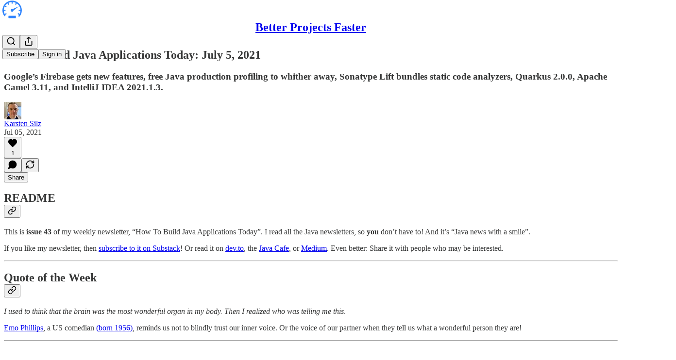

--- FILE ---
content_type: text/css
request_url: https://substackcdn.com/bundle/static/css/6998.007f4228.css
body_size: 3706
content:
.hrSmall-vexZ_n{height:1px;margin:16px 0}.hrLarge-BvxHXj{background:#161613;height:4px;margin:24px 0}.container-kiojnB{width:300px;height:var(--full-height);z-index:1000;background-color:#fff;border:2px solid #000;border-top-width:5px;padding:24px 30px;position:absolute;top:-5px;right:0;overflow-y:auto}.sectionHeader-SaffPx{margin-bottom:16px}.container-kiojnB ul li{margin-left:0;list-style:none}.menuItem-hysuKg{justify-content:space-between;align-items:center;gap:12px;padding:6px 0 14px;display:flex}.menuItem-hysuKg a,.menuLink-ozbRwR{justify-content:space-between;align-items:center;width:100%;text-decoration:none;display:flex}.menuItem-hysuKg a:hover,.menuLink-ozbRwR:hover{text-decoration:underline}.menuItem-hysuKg:not(:last-child){border-bottom:1px solid #ccc}.navHeader-DEKkxz{flex-grow:0;align-items:center;gap:24px;display:flex}.email-Zv4V4i{flex-grow:0;overflow:hidden}.menuText-R_QUfd{font-weight:400}.section-_DFyFI{margin-bottom:40px}.closeButton-DEAPoB{margin-right:-16px}@media (max-width:768px){.container-kiojnB{width:unset;height:unset;border:none;border-top:5px solid #000;position:fixed;top:0;bottom:0;left:0;right:0}}.extraImg-td6pDU{height:32px;display:block}.extraText-o5UKW8{white-space:nowrap;border:1px solid #f9303d;font-family:Georgia,serif;font-size:13px;font-style:italic;font-weight:600}.extraBoxEdit-wmHvd5{opacity:0;transition:opacity .15s ease-in-out}.extraBox-dn8mfG:hover .extraBoxEdit-wmHvd5{opacity:1}.emptyText-h51Fd7{opacity:0;transition:opacity .15s ease-in-out}.extraBox-dn8mfG:hover .emptyText-h51Fd7{opacity:1}.container-DyfmA8{border:1px solid var(--color-fg-primary-themed);box-shadow:3px 3px 0 0 var(--color-fg-primary-themed);box-sizing:content-box;border-radius:8px;flex-shrink:1;max-width:480px;overflow:hidden}.dot-Ll_ssD{background-color:#f8320d;border-radius:50%;width:8px;height:8px;animation:1.6s infinite blink-ttdOeS}@keyframes blink-ttdOeS{0%,49.9%{opacity:1}50%,99.9%{opacity:0}}.titleOuterContainer-o42q6r{--left-end-position:calc(-100% + var(--max-width));height:20px;position:relative;overflow:hidden}.titleInnerContainer-P_fW5r{float:left}.title-R5RE0b{color:var(--color-fg-primary-themed);font-family:var(--fp-serif),serif;white-space:nowrap;font-size:14px;font-style:italic;font-weight:600;line-height:20px;position:relative}.titleScrollShort-KdgSJi{animation:8s linear infinite scroll-back-and-forth-short-nMoqgQ}@keyframes scroll-back-and-forth-short-nMoqgQ{0%,37.5%{left:0}50%,87.5%{left:var(--left-end-position)}to{left:0}}.titleScrollMedium-GvLmeR{animation:10s linear infinite scroll-back-and-forth-medium-v_QUiU}@keyframes scroll-back-and-forth-medium-v_QUiU{0%,30%{left:0}50%,80%{left:var(--left-end-position)}to{left:0}}.titleScrollLong-qA9hMO{animation:12s linear infinite scroll-back-and-forth-long-Ab4NIJ}@keyframes scroll-back-and-forth-long-Ab4NIJ{0%,25%{left:0}50%,75%{left:var(--left-end-position)}to{left:0}}.expandedOuterContainer-LHHKf7{width:300px}.container-gCc6uu{transition:background-color .1s;overflow-y:auto}.container-gCc6uu.expanded-WwqmJz{height:var(--full-height);background-color:var(--color-fg-primary-themed);border-top:5px solid var(--color-fg-primary-themed);z-index:1;width:390px;position:fixed;top:0}.menu-Jl0crV{margin-bottom:40px}.menuImage-_JUkHc{margin-left:12px}.menuBlock-SnplMc{interpolate-size:allow-keywords;border-bottom:1px solid #505050;padding:16px 24px 0 40px}.menuBlock-SnplMc:first-child{border-top:1px solid #505050}svg.closeIcon-VGOyzP{stroke:#fff}.menuContent-W_K9BI{interpolate-size:allow-keywords;height:0;transition:height .16s;overflow:hidden}.menuContent-W_K9BI.expanded-WwqmJz{height:auto}.menuHeadingRow-dlFFJ8{cursor:pointer}.menuHeading-a2Dg_e{width:100%;padding-bottom:16px}ul.menuChildren-NF1EV5{-webkit-margin-after:0;justify-content:space-between;align-items:baseline;height:0;margin-bottom:0;line-height:16px;transition:height .16s;display:flex;overflow:hidden}ul.menuChildren-NF1EV5>div{width:calc(50% - 8px)}ul.menuChildren-NF1EV5.menuChildren-NF1EV5 li{margin:0}ul.menuChildren-NF1EV5.expanded-WwqmJz{height:auto;padding-bottom:16px}.misc-kqyTXF{margin-left:40px}.misc-kqyTXF>*{margin-bottom:32px}.misc-kqyTXF .miscLink-qPZOfP{margin-top:16px;text-decoration:underline}.socialIcon-SJIJw8 path{fill:#fff}@media (hover:hover){.menuHeadingRow-dlFFJ8 :hover svg{stroke:var(--color-accent-themed)}.menuHeadingRow-dlFFJ8:hover .menuHeading-a2Dg_e,ul.menuChildren-NF1EV5 li a:hover,ul.menuChildren-NF1EV5 li a:focus,ul.menuChildren-NF1EV5 li a:active{color:var(--color-accent-themed)}}.container-SgmYZ_{border-top:5px solid var(--color-fg-primary-themed);z-index:3;background-color:var(--color-bg-primary-themed);width:100vw;position:absolute;top:0}.container-SgmYZ_.america250-cWjgrd{background:linear-gradient(#054876,#005591)}.container-SgmYZ_.america250Dark-fYS9zj{background-color:var(--color-fg-primary-themed)}@media print{.container-SgmYZ_{position:absolute!important;top:0!important}}.containerInner-wLwiB2{box-sizing:content-box;max-width:min(calc(100% - 2*var(--container-horizontal-padding,var(--size-16))),var(--container-max-width,1248px));flex-grow:1}@media (max-width:1024px){.containerInner-wLwiB2{padding-left:0;padding-right:var(--size-16);max-width:min(100%,var(--container-max-width,1248px))}}@media (max-width:768px){.containerInner-wLwiB2{padding-left:0;padding-right:var(--container-horizontal-padding-mobile,var(--size-16))}}.logo-PsC1lM{height:64px;display:block}.container-SgmYZ_.transparentContainer-unsPGx{border-top:5px solid var(--web_bg_color);background-color:#0000}.tab-pM6nuT{border-bottom:1px solid var(--color-fg-primary-themed)}.activeIndicator-xV5j6c{background-color:var(--color-accent-themed);height:4px;position:absolute;bottom:-1px;left:0;right:0}.rightContent-n3kmO8{width:50%;min-height:var(--full-height);z-index:3;border-top:5px solid var(--color-fg-primary-themed);box-sizing:border-box;background-position:50%;background-repeat:no-repeat;background-size:cover;flex-direction:column;justify-content:flex-end;display:flex;position:relative}.rightContent-n3kmO8.thanksgivingSale-nyQiyf{background-size:contain;background-color:var(--color-bg-primary-themed)}.rightContent-n3kmO8.cbs-wpNSwn{background-color:#efebe6;background-size:contain}.rightContent-n3kmO8.cbsVideo-xG9KEj{background-color:#efebe6;justify-content:center;width:48%}.rightContent-n3kmO8.rightContent-n3kmO8.cbsVideo-xG9KEj video{width:100%;max-height:100vh}@media (min-width:769px){.rightContent-n3kmO8.thanksgivingSale-nyQiyf{margin:0 40px}}.rightContent-n3kmO8.freeWeek-ccxtcA{object-fit:contain;object-position:center;max-height:var(--full-height);background-color:#005591}.splashShadow-sgvXfc{background:linear-gradient(#0000,#000c);height:200px;position:absolute;bottom:0;left:0;right:0}.splashCaption-w6Ir9i{z-index:1;padding:24px;position:relative}@media (max-width:870px){.rightContent-n3kmO8{width:40%}}@media (max-width:768px){.rightContent-n3kmO8.rightContent-n3kmO8:not(.thanksgivingSale-nyQiyf){display:none}.rightContent-n3kmO8.thanksgivingSale-nyQiyf{border-top:none;width:100%;min-height:300px;max-height:400px}}.closeButton-sWEbg8{z-index:4;cursor:pointer;background:0 0;border:none;outline:none;position:absolute;top:45px;right:45px}@media (max-width:768px){.closeButton-sWEbg8{top:26px;right:16px}}.topBorder-KUCJGm{z-index:3;background-color:var(--color-fg-primary-themed);width:100%;height:5px;position:absolute;top:0;left:0}.headerWrap-XiofWk{width:100%;position:absolute;top:0;left:0}.headerWrapInner-AyNoB3{width:100%;max-width:1920px;position:relative}.halfAndHalf-PdPWS0{width:100%;min-height:var(--full-height);background-color:var(--color-bg-primary-themed);position:absolute;top:0;left:0}.halfAndHalfInner-HtCF77{width:100%;max-width:1920px;min-height:var(--full-height)}.appLogin-lMyU8f .leftContent-X6zgb0{padding-top:30px}.leftContent-X6zgb0{box-sizing:border-box;flex-grow:1;width:50%;height:100%;padding-top:150px;padding-left:32px}@media (max-width:900px){.leftContent-X6zgb0{width:60%;padding-top:100px;padding-right:30px}}@media (max-width:768px){.leftContent-X6zgb0{width:100%;padding-left:16px;padding-right:16px}}.header-pOFVdu{max-width:420px}.headerTitle-XdY9Qw{max-width:380px}@media (max-width:768px){.header-pOFVdu{width:100%}}.form-GABFlv{max-width:420px}@media (max-width:768px){.form-GABFlv{width:100%}}.rightContent-_eeeAR{z-index:3;border-top:5px solid var(--color-fg-primary-themed);box-sizing:border-box;background-position:50%;background-size:cover;width:50%;max-width:1024px;height:100%;position:relative;box-shadow:0 0}@media (max-width:870px){.rightContent-_eeeAR{width:40%}}@media (max-width:768px){.rightContent-_eeeAR{display:none!important}}.splashCaption-WhhERh{box-sizing:border-box;padding:0% 10% 4% 6%;position:absolute;bottom:0;left:0}.splashShadow-tWZ3d9{background:linear-gradient(#0000,#000);width:100%;height:17%;position:absolute;bottom:0;left:0}.checkEmailBlock-naM_v5{border-top:2px solid #bebdb8}.welcomeHeader-iAQwzr{max-width:330px}@media (max-width:768px){.welcomeHeader-iAQwzr{width:100%}}.benefits-wnPw_B{max-width:540px}.benefitCheck-owCfZQ{flex-shrink:0}.siteButton-QZ1kc5{text-transform:uppercase;font:500 16px/1.7 var(--fp-sans);text-decoration:none}.inputWrap-aO2eYW.inputWrap-aO2eYW.inputWrap-aO2eYW.inputWrap-aO2eYW.inputWrap-aO2eYW{width:100%;max-width:420px}.inputWrap-aO2eYW.inputWrap-aO2eYW.inputWrap-aO2eYW.inputWrap-aO2eYW.inputWrap-aO2eYW .input-KqPf6J{border:solid 1px var(--color-fg-primary-themed);text-align:center;width:100%;height:56px;font:500 16px/1.7 var(--fp-sans);border-radius:0;width:420px;margin-bottom:8px;padding:16px}@media (max-width:768px){.inputWrap-aO2eYW.inputWrap-aO2eYW.inputWrap-aO2eYW.inputWrap-aO2eYW.inputWrap-aO2eYW .input-KqPf6J{width:100%}}.inputWrap-aO2eYW.inputWrap-aO2eYW.inputWrap-aO2eYW.inputWrap-aO2eYW.inputWrap-aO2eYW .input-KqPf6J::placeholder{text-transform:uppercase;color:#bebdb8}.inputWrap-aO2eYW.inputWrap-aO2eYW.inputWrap-aO2eYW.inputWrap-aO2eYW.inputWrap-aO2eYW .input-KqPf6J:focus{border:solid 2px var(--color-fg-primary-themed)}.inputWrap-aO2eYW.inputWrap-aO2eYW.inputWrap-aO2eYW.inputWrap-aO2eYW.inputWrap-aO2eYW .submitButton-EPqiX6{background-color:var(--color-fg-primary-themed);width:420px;height:56px;font:500 16px/1.7 var(--fp-sans);text-transform:uppercase;border:none;border-radius:0}.inputWrap-aO2eYW.inputWrap-aO2eYW.inputWrap-aO2eYW.inputWrap-aO2eYW.inputWrap-aO2eYW .submitButton-EPqiX6:focus-visible{outline:1px solid var(--color-accent-themed);outline-offset:2px}.inputWrap-aO2eYW.inputWrap-aO2eYW.inputWrap-aO2eYW.inputWrap-aO2eYW.inputWrap-aO2eYW .submitButton-EPqiX6:hover{background-color:var(--color-accent-themed);color:#fff}@media (max-width:768px){.inputWrap-aO2eYW.inputWrap-aO2eYW.inputWrap-aO2eYW.inputWrap-aO2eYW.inputWrap-aO2eYW .submitButton-EPqiX6{width:100%}}.plansScreen-yK228e{width:100%;padding-top:90px}.plansScreenInner-NewQtR{width:100%;max-width:1000px}.plansScreenInnerSingleScreen-O1Uq3U{width:100%;max-width:1360px}.upgradeHeader-TC_4Dh{width:100%}.upgradeDivider-oZ3GS_{background-color:var(--color-fg-primary-themed);width:100%;height:5px}.otherOptionsDivider-rSPnPs{background-color:#bebdb8;justify-content:center;align-self:stretch;align-items:center;height:1px;display:flex}.plansScreen-yK228e{box-sizing:border-box}.planBoxes-CQu3I3{width:100%}.planBox-GqWX0B{border:solid 1px var(--color-fg-primary-themed);box-sizing:border-box;width:100%;padding:16px;position:relative}.planBox-GqWX0B:not(.selected-klFkYP):hover,.selected-klFkYP{border:1px solid #f2312c}.custom-free-press-plans.custom-free-press-plans.custom-free-press-plans.custom-free-press-plans{width:100%;margin-top:0}.subscriptionTypeButton-I05IPv.subscriptionTypeButton-I05IPv{color:var(--color-fg-primary-themed);font:500 16px/1.7 var(--fp-sans);box-sizing:border-box;text-transform:uppercase;cursor:pointer;letter-spacing:1.6px;background-color:#0000;border:1px solid #747472;min-width:310px;height:auto;padding:16px}.subscriptionTypeButton-I05IPv.subscriptionTypeButton-I05IPv:hover{color:#f2312c;border:1px solid #f2312c}.subscriptionTypeButton-I05IPv.subscriptionTypeButton-I05IPv:hover svg path:not([data-spacer]){fill:#f2312c}@media (max-width:768px){.subscriptionTypeButton-I05IPv.subscriptionTypeButton-I05IPv{min-width:none;width:100%;padding:8px 14px}}.continueButton-C380iH.continueButton-C380iH.continueButton-C380iH{color:var(--color-fg-primary-themed);font:500 16px/1.7 var(--fp-sans);text-transform:uppercase;cursor:pointer;background:0 0;border:none}.continueButton-C380iH.continueButton-C380iH.continueButton-C380iH:hover{color:#f2312c}.bestValue-XY11fU{width:112px;position:absolute;top:16px;right:-10px}.thanksgivingRibbon-Pcla4M{width:144px;height:42px;position:absolute;top:7px;right:-18px}.bestValueWithToggle-pz1Vf2{width:112px;position:absolute;top:60px;right:-10px}.foundingField-JhuscX.foundingField-JhuscX.foundingField-JhuscX{font:500 16px/1.7 var(--fp-sans);color:var(--color-fg-primary-themed);text-transform:uppercase;align-items:center;gap:4px;display:flex}.foundingField-JhuscX.foundingField-JhuscX.foundingField-JhuscX input{box-sizing:border-box;border-radius:0;border:solid 1px var(--color-fg-primary-themed)!important;width:70px!important;padding:12px!important}.foundingField-JhuscX.foundingField-JhuscX.foundingField-JhuscX .hiddenFoundingInput-jvDrjy{display:none!important}.giftSubscriptionWrapper-fGv1Ix{text-align:center;margin-top:0}.giftSubscriptionWrapper-fGv1Ix button{background-color:var(--color-fg-primary-themed);font:500 16px/1.7 var(--fp-sans);box-sizing:border-box;text-transform:uppercase;border-radius:0;width:100%;min-width:200px;height:auto;margin-bottom:16px;padding:8px 10px;display:inline-block;color:#fff!important}.giftSubscriptionWrapper-fGv1Ix input[name=gift_recipient]{border-radius:8px;margin-bottom:12px;font-size:14px}.custom-free-press-plans .subscribe-btn-wrapper{text-align:center}.custom-free-press-plans .card-on-file{text-align:center;margin-top:32px}.custom-free-press-plans .other-subscription-options{text-align:center;margin-top:12px}.custom-free-press-plans .subscribe-btn-wrapper button,.the-free-press-theme button.fp-subscribe-button.subscribe-btn{background-color:var(--color-fg-primary-themed);font:500 16px/1.7 var(--fp-sans);box-sizing:border-box;text-transform:uppercase;border-radius:0;min-width:200px;height:auto;padding:8px 10px;display:inline-block;color:#fff!important}.custom-free-press-plans .subscribe-btn-wrapper button:disabled,.the-free-press-theme button.primary.fp-subscribe-button.subscribe-btn:disabled{background-color:var(--color-fg-primary-themed);opacity:.8;color:#fff!important}@media (max-width:768px){.the-free-press-theme button.primary.subscribe-btn{margin:0 auto;display:block}}.custom-free-press-plans .payment-element{background-color:var(--color-bg-primary-themed);border-bottom:none;flex-direction:row;justify-content:center;display:flex}.custom-free-press-plans .StripeElement{width:100%;max-width:500px}.custom-free-press-plans .tos-footer{text-align:center;padding-top:16px}.the-free-press-theme .fancy-stripe.fancy-stripe{background-color:var(--color-bg-primary-themed)}.the-free-press-theme .group-subscribe-screen.group-subscribe-screen.group-subscribe-screen.group-subscribe-screen.group-subscribe-screen div,.the-free-press-theme .group-subscribe-screen.group-subscribe-screen.group-subscribe-screen.group-subscribe-screen.group-subscribe-screen input{color:var(--color-fg-primary-themed)!important}.the-free-press-theme .group-subscribe-screen.group-subscribe-screen.group-subscribe-screen.group-subscribe-screen.group-subscribe-screen .quantity-error{color:var(--color-accent-themed)!important}.the-free-press-theme .gift-option-label{color:var(--color-fg-primary-themed)!important}@media (max-width:768px){.the-free-press-theme .back-to-plans{padding:0}.the-free-press-theme .fancy-stripe.fancy-stripe{background-color:var(--color-bg-primary-themed);margin-top:16px}}.backButton-omzuaJ{text-align:left;cursor:pointer;background:0 0;border:none}.toggleBox-vV0Vdf{box-sizing:border-box;border:solid 1px var(--color-fg-primary-themed);background-color:var(--web_bg_color);cursor:pointer;justify-content:center;align-items:center;width:40px;height:40px;display:flex;position:absolute;top:-1px;right:-1px}.toggleBox-vV0Vdf.selected-klFkYP{background-color:var(--color-fg-primary-themed)}.toggleBox-vV0Vdf:not(.selected-klFkYP):hover{border:solid 2px var(--color-accent-themed);background-color:#fff}.toggleBox-vV0Vdf:not(.selected-klFkYP):hover svg{stroke:var(--color-accent-themed)}.orSeparator-J4t55s{justify-content:center;align-items:center;gap:8px;display:flex}.orSeparator-J4t55s hr{flex-grow:1}

--- FILE ---
content_type: text/css
request_url: https://substackcdn.com/bundle/static/css/2259.7d6c6a4c.css
body_size: 9815
content:
.notifyButton-lmtipU.notifyButton-lmtipU.notifyButton-lmtipU{gap:8px;padding:8px 16px;transition:width .15s ease-in-out}.notifyButton-lmtipU.notifyButton-lmtipU.notifyButton-lmtipU.minimize-yxTwzX{gap:0;width:34px;height:34px;padding:8px;position:absolute;top:50%;right:0;transform:translateY(-50%)}.hoverText-TwVQuR{width:0;transition:width .15s ease-in-out;overflow:hidden}.notifyButtonInternal-e4KibS{width:100%}@media (min-width:769px){.notifyButton-lmtipU.notifyButton-lmtipU.notifyButton-lmtipU.notifyButton-lmtipU.minimize-yxTwzX:hover{width:160px;padding:8px 16px}.notifyButton-lmtipU.notifyButton-lmtipU.notifyButton-lmtipU.notifyButton-lmtipU.minimize-yxTwzX.subscribed-oEC2qb:hover{width:130px;padding:8px 16px}.notifyButton-lmtipU.minimize-yxTwzX:hover .hoverText-TwVQuR{width:105px}.notifyButton-lmtipU.minimize-yxTwzX.subscribed-oEC2qb:hover .hoverText-TwVQuR{width:75px}}.container-mcXs8_{grid-column-gap:var(--size-24);grid-row-gap:var(--size-32);grid-template-columns:1fr 1fr;display:grid}@media (max-width:768px){.specialFeatureHeaderContainer-Skrlng{margin:0 calc(var(--container-horizontal-padding-mobile)*-1)}}.thickRule-oguYhe{background-color:var(--color-fg-primary-themed);flex-grow:1;height:10px}@media (max-width:768px){.thickRule-oguYhe{height:5px}}.threeColumnContainer-ziuSvf{padding-top:var(--size-48);grid-gap:var(--size-40);grid-template-columns:1fr 1fr 1fr;display:grid}.mediumRule-wQbBfo{height:var(--size-4);background-color:var(--color-fg-primary-themed);flex-grow:1}.headerButtonMobile-DURJFG{top:-16px;right:0}.america250HomepageHeader-Gp7Pmn{align-items:center;gap:8px;display:flex}.a250Rule-oAzvtB{background-color:var(--color-accent-themed)}.a250Logo-sb3SfS{max-width:70vw;position:relative;top:7px}.container-k4OAt1{display:grid}.full-width-zjiPxJ{display:block}.full-width-with-sidebar-epMpKX{grid-column-gap:var(--size-16);grid-template-columns:repeat(4,minmax(0,1fr))}.full-width-with-sidebar-epMpKX>:first-child{grid-column:1/span 3}@media only screen and (max-width:1024px){.full-width-with-sidebar-epMpKX{gap:var(--size-32);flex-direction:column;display:flex}.full-width-with-sidebar-epMpKX:not(.show-below-NE36A8)>:nth-child(2){display:none}}.full-width-with-border-and-sidebar-aSAAEB{grid-column-gap:var(--half-column-gap,var(--size-8));grid-template-columns:minmax(0,1fr) repeat(3,1px minmax(0,1fr))}.full-width-with-border-and-sidebar-aSAAEB>:first-child{grid-column:1/span 5}.full-width-with-border-and-sidebar-aSAAEB>:nth-child(2){grid-column:7}.full-width-with-border-and-sidebar-aSAAEB>:nth-child(3){grid-area:1/6}.vertical-divider-Z42nad{margin:var(--size-8)0}@media only screen and (max-width:1024px){.full-width-with-border-and-sidebar-aSAAEB{gap:var(--size-32);flex-direction:column;display:flex}.full-width-with-border-and-sidebar-aSAAEB>:nth-child(3){display:none}.full-width-with-sidebar-epMpKX{gap:var(--size-32);flex-direction:column;display:flex}.full-width-with-sidebar-epMpKX:not(.show-below-NE36A8)>:nth-child(2){display:none}}.three-column-width-gNtKSr,.three-column-width-with-sidebar-cRFEVE{grid-template-columns:minmax(0,1fr) 8px minmax(0,2fr) 16px minmax(0,2fr) 16px minmax(0,2fr) 8px minmax(0,1fr)}.three-column-width-gNtKSr>:first-child{grid-column:3/span 5}.three-column-width-with-sidebar-cRFEVE>:first-child{grid-column:3/span 3}.three-column-width-with-sidebar-cRFEVE>:nth-child(2){grid-column:7}@media only screen and (max-width:1024px){.three-column-width-gNtKSr,.three-column-width-with-sidebar-cRFEVE{grid-column-gap:var(--size-16);grid-template-columns:repeat(3,minmax(0,1fr))}.three-column-width-gNtKSr>:first-child{grid-column:1/span 3}.three-column-width-with-sidebar-cRFEVE>:first-child{grid-column:1/span 2}.three-column-width-with-sidebar-cRFEVE>:nth-child(2){grid-column:3}}@media only screen and (max-width:768px){.three-column-width-with-sidebar-cRFEVE{gap:var(--size-32);flex-direction:column;display:flex}.three-column-width-with-sidebar-cRFEVE:not(.show-below-NE36A8)>:nth-child(2){display:none}}.two-column-width-f6IAWT{grid-column-gap:var(--size-16);grid-template-columns:repeat(4,minmax(0,1fr))}.two-column-width-f6IAWT>:first-child{grid-column:2/span 2}@media only screen and (max-width:768px){.two-column-width-f6IAWT{flex-direction:column;display:flex}}.one-column-two-column-dAuMkN{grid-column-gap:var(--half-column-gap,var(--size-8));grid-template-columns:minmax(0,1fr) repeat(2,1px minmax(0,1fr))}.one-column-two-column-dAuMkN>:first-child{grid-area:1/3/auto/span 3}.one-column-two-column-dAuMkN>:nth-child(2){grid-area:1/1}.one-column-two-column-dAuMkN>:nth-child(3){grid-area:1/2}@media only screen and (max-width:1024px){.one-column-two-column-dAuMkN>:first-child{grid-area:1/1/auto/span 3}.one-column-two-column-dAuMkN>:nth-child(2){grid-area:1/5}.one-column-two-column-dAuMkN>:nth-child(3){grid-area:1/4}}.two-column-one-column-one-column-GnEn49,.one-column-two-column-one-column-g_nrA3,.one-column-one-column-two-column-e79cH1,.one-column-three-columns-lf36oo{grid-column-gap:var(--half-column-gap,var(--size-8));grid-template-columns:minmax(0,1fr) repeat(3,1px minmax(0,1fr))}.three-column-one-column-one-column-MC1z4c{grid-column-gap:var(--half-column-gap,var(--size-8));grid-template-columns:minmax(0,1fr) repeat(5,1px minmax(0,1fr))}.two-column-one-column-one-column-GnEn49>:first-child{grid-area:1/1/auto/span 3}.two-column-one-column-one-column-GnEn49>:nth-child(2){grid-area:1/5}.two-column-one-column-one-column-GnEn49>:nth-child(3){grid-area:1/7}.one-column-two-column-one-column-g_nrA3>:first-child{grid-area:1/3/auto/span 3}.one-column-two-column-one-column-g_nrA3>:nth-child(2){grid-area:1/1}.one-column-two-column-one-column-g_nrA3>:nth-child(3){grid-area:1/7}.one-column-one-column-two-column-e79cH1>:first-child{grid-area:1/5/auto/span 3}.one-column-one-column-two-column-e79cH1>:nth-child(2){grid-area:1/1}.one-column-one-column-two-column-e79cH1>:nth-child(3){grid-area:1/3}.one-column-three-columns-lf36oo>:first-child{grid-area:1/1/auto/span 1}.one-column-three-columns-lf36oo>:nth-child(2){grid-area:1/3/auto/span 7}.three-column-one-column-one-column-MC1z4c>:first-child{grid-area:1/1/auto/span 7}.three-column-one-column-one-column-MC1z4c>:nth-child(2){grid-area:1/9}.three-column-one-column-one-column-MC1z4c>:nth-child(3){grid-area:1/11}@media only screen and (max-width:1024px){.two-column-one-column-one-column-GnEn49,.one-column-two-column-one-column-g_nrA3,.one-column-one-column-two-column-e79cH1,.three-column-one-column-one-column-MC1z4c{grid-template-columns:minmax(0,1fr) 1px minmax(0,1fr) 1px minmax(0,1fr)}.one-column-two-column-one-column-g_nrA3>:first-child{grid-column:1/span 3}.one-column-two-column-one-column-g_nrA3>:nth-child(2){grid-column:5}.one-column-one-column-two-column-e79cH1>:first-child{grid-column:3/span 3}.one-column-one-column-two-column-e79cH1>:nth-child(2){grid-column:1}.three-column-one-column-one-column-MC1z4c>:first-child{grid-column:1/span 3}.three-column-one-column-one-column-MC1z4c>:nth-child(2){grid-column:5}.two-column-one-column-one-column-GnEn49>:nth-child(3),.one-column-two-column-one-column-g_nrA3>:nth-child(3),.one-column-one-column-two-column-e79cH1>:nth-child(3),.three-column-one-column-one-column-MC1z4c>:nth-child(3){display:none!important}}.date-rtYe1v{white-space:nowrap}.icon-cvHqCn{height:var(--size-20);width:var(--size-20);background-color:var(--background_contrast_1);border-radius:var(--border-radius-xs);margin-right:var(--size-4);justify-content:center;align-items:center;display:inline-flex;position:relative;top:2px}.icon-cvHqCn:last-of-type{margin-right:var(--size-8)}.icon-cvHqCn svg{stroke:var(--color-fg-secondary-themed)}a.link-HFGLqU{text-decoration:none;color:inherit!important}a.link-HFGLqU:hover{text-decoration:underline}a.link-HFGLqU:focus-visible{border-radius:var(--border-radius-xs);box-shadow:var(--focus-ring)}.notLink-oAjaXn{cursor:default}.dividerChar-SbAJEi{font-size:10px;font-weight:var(--font-weight-regular);position:relative;top:-1px}.container-Mw45dL{display:inline}.containerSingleLine-xWghSN{text-overflow:ellipsis;vertical-align:top;white-space:nowrap;display:inline-block;overflow:hidden}a.link-iknc0_{text-decoration:none;color:inherit!important}a.link-iknc0_:hover{text-decoration:underline}.notLink-U0WbwD{cursor:default}.verticalDivider-JbC7L1{border-right:1px solid var(--color-utility-detail-themed);align-self:stretch}.container-XQwt8c{position:relative}.container-XQwt8c picture{max-height:inherit}.fpPodcastOverlay-F_ObU8{background:#0003;transition:background .15s}.fpPodcastOverlayHover-j8gEjt:hover{background:#00000080}.post-preview-container:has(.post-preview-title:hover) .fpPodcastOverlayHover-j8gEjt{background:#00000080}.image-wHmpR_{width:100%;height:auto;max-height:inherit;object-fit:cover}.redPlayContainer-gIeqLa{background-color:var(--color-accent-themed);height:var(--size-64);width:var(--size-64);border-radius:50%;justify-content:center;align-items:center;display:flex}@media screen and (max-width:768px){.redPlayContainer-gIeqLa{height:var(--size-40);width:var(--size-40)}}.redPlayContainer-gIeqLa svg{position:relative;left:1px}.title-vqpS7B{transition:var(--animate-hover)}.hoverColor-w9y2tS.hoverColor-w9y2tS:hover{color:var(--color-accent-themed)}.post-preview-container:has(.post-preview-image:hover) .hoverColor-w9y2tS{color:var(--color-accent-themed)}.image-YTYBVT{width:150px;height:150px}@media screen and (max-width:768px){.image-YTYBVT{width:90px;height:90px}}.image-EaGmDd{width:100%;overflow:hidden}.image-Vu2JCA{height:310px}@media only screen and (max-width:768px){.image-Vu2JCA{width:180px;height:180px}}.image140-mQ92WN{width:140px}.image220-p05U5w{width:220px}.imageContainer-LhpEMl{margin-right:calc(var(--column-gap)*-1)}.imageContainerOverlay-L73_9b{background-color:#0003}.image-J1_9gh{width:100%;max-width:660px}.image-v6H72k{width:100%;overflow:hidden}.container-lZcN1f{height:100%;container-type:inline-size}.image-UumsF2{flex-shrink:1;width:100%;max-width:543px;max-height:724px;overflow:hidden}.text-WvW3re{flex-shrink:1;width:300px}.contentWrapper-NnSZwz{flex-grow:1}@media (max-width:1024px){.image-UumsF2{max-width:65%}.text-WvW3re{max-width:35%;width:unset}}@container (width<=500px){.text-WvW3re{flex-shrink:1;min-width:150px}}.container-r9Uobv{cursor:pointer;transition:var(--animate-hover);box-sizing:border-box;width:100%}@media only screen and (max-width:768px){.container-r9Uobv:hover{background-color:#0000}}.container-r9Uobv>:only-child{height:100%}.actions-E1G1JR{opacity:0;transition:var(--animate-hover)}.container-r9Uobv:hover .actions-E1G1JR,.actions--menu-open-Eikhzm{opacity:1}@media only screen and (max-width:1024px){.actions-E1G1JR{opacity:1}}.pinContainer-waOJ8r{top:var(--size-8);right:var(--size-8)}.pinContainer-waOJ8r .unpinIcon-vVpw5q,.pinContainer-waOJ8r:hover .pinIcon-Ad2m5R{display:none}.pinContainer-waOJ8r:hover .unpinIcon-vVpw5q{display:block}.heart-v8Jdcb{opacity:0;transition:all 2s var(--animation-smooth);pointer-events:none;fill:var(--color-accent-fg-red);stroke:var(--color-accent-fg-red);position:absolute;top:10px;left:10px}.heart-v8Jdcb svg{fill:var(--color-accent-fg-red);stroke:var(--color-accent-fg-red)}@starting-style{.heart-v8Jdcb{opacity:1;transform:translate(-50%,-50%)rotate(0)}}.container-Y7VoFt{box-sizing:content-box;max-width:min(100%,var(--container-max-width,1248px));padding-left:var(--container-horizontal-padding,var(--size-16));padding-right:var(--container-horizontal-padding,var(--size-16));width:calc(100% - 2*var(--container-horizontal-padding,var(--size-16)));margin:0 auto}@media screen and (max-width:768px){.container-Y7VoFt{padding-left:var(--container-horizontal-padding-mobile,var(--size-16));padding-right:var(--container-horizontal-padding-mobile,var(--size-16));width:calc(100% - 2*var(--container-horizontal-padding-mobile,var(--size-16)))}}.header-m3czQu{grid-gap:var(--column-gap);grid-template-columns:1fr 1fr;display:grid;position:relative}.headerWithJustTitle-AWuTLu{margin-bottom:calc(-1*var(--size-32))}@media (max-width:768px){.headerWithJustTitle-AWuTLu{margin-bottom:calc(-1*var(--size-16))}}.header-m3czQu.noImage-VVe5Lh>:first-child{grid-column:1/span 3}@media (max-width:1024px){.header-m3czQu{grid-template-columns:1fr 1fr 1fr}.header-m3czQu:not(.noImage-VVe5Lh)>:first-child{grid-column:1/span 2}}@media (max-width:768px){.header-m3czQu{display:block}}.actions-mMxsK2{position:absolute;top:0;right:0}.thickRule-c8r1qH{border-bottom:5px solid var(--color-fg-primary-themed)}.bodyWrapperTwoMiddleColumns-EOoshF{grid-gap:var(--column-gap);grid-template-columns:repeat(4,1fr);display:grid}.bodyWrapperTwoMiddleColumns-EOoshF>:first-child{grid-column:2/span 2}@media screen and (max-width:1024px){.bodyWrapperTwoMiddleColumns-EOoshF{display:block}}.notifyButton-wkevVH.notifyButton-wkevVH.notifyButton-wkevVH{gap:0;width:34px;height:34px;padding:8px;transition:width .15s ease-in-out;position:absolute;top:0;right:0}.hoverText-OtXqlP{width:0;transition:width .15s ease-in-out;overflow:hidden}.notifyButtonInternal-wv0x02{width:100%}@media (min-width:769px){.notifyButton-wkevVH.notifyButton-wkevVH.notifyButton-wkevVH.notifyButton-wkevVH:hover{width:146px}.notifyButton-wkevVH:hover .hoverText-OtXqlP{width:105px}}.titleNotifyButton-bWyjlY{position:absolute;top:50%;right:0;transform:translateY(-50%)}.caret-vNjCU3{transition:transform .2s ease-in-out;transform:rotate(180deg)}.collapsed-KQpXLZ.caret-vNjCU3{transform:rotate(0)}.loadingContainerGrid-ydRZVl{padding:var(--size-8);grid-column-gap:52px;grid-row-gap:94px;grid-template-columns:repeat(3,1fr);display:grid}.loadingContainerList-gZ_Mu2{padding:var(--size-8);flex-direction:column;gap:76px;display:flex}.searchInput-Z0KA25{color:var(--color-fg-primary-themed);font-size:var(--font-size-16);background-color:#0000;border:0}.monthHeader-nt8KgE{padding-left:var(--size-8)}@media screen and (max-width:768px){.monthHeader-nt8KgE{padding-left:0}}.profileUpdater-bXuV5M.profileUpdater-bXuV5M.profileUpdater-bXuV5M{width:100%}.joinedText-pllHZH>*{margin-right:var(--size-4)}.message-lU6Uj5{word-break:break-word}.jumpButton-AIaH5l{right:var(--size-16);bottom:var(--size-16);box-shadow:var(--shadow-md);transition:var(--animate-hover);opacity:1;pointer-events:auto;position:absolute}.jumpButton-AIaH5l.hidden-jcjp2w{opacity:0;pointer-events:none}.container-f0oiU0{border-bottom:4px solid var(--color-accent-themed)}.container-XxSyR3{position:relative}.container-XxSyR3 picture{max-height:inherit}.image-nBNbRY{width:100%;height:auto;max-height:inherit;object-fit:cover}.image-square-legacy-jBVF2K{object-fit:contain}.containerSquare-M6P7XI{background-color:var(--background_contrast_2);justify-content:center;align-items:center;display:flex}.inner-wrapper-ymo6T9{box-sizing:border-box;box-shadow:var(--shadow-md);aspect-ratio:1;background-color:#fff}.inner-wrapper-small-h1CnSS{border-radius:var(--border-radius-sm);height:80%;padding:3px}.inner-wrapper-medium-JvLb2H{border-radius:var(--border-radius-sm);height:75%;padding:4px}.inner-wrapper-large-ffUJx1{border-radius:var(--border-radius-sm);height:224px;padding:4px}.image-square-b7oiFr{object-fit:contain;aspect-ratio:1;overflow:hidden}.image-square-small-v9eiR2,.image-square-medium-Z6HNx5{border-radius:var(--border-radius-xs)}.image-square-large-dp7_L9{border-radius:var(--border-radius-sm)}.icon-cUpv7d{margin-bottom:-2px;margin-right:6px}.icon-cUpv7d path{stroke:var(--color-fg-primary-themed)}.iconVideo-16-gG11Th{margin-bottom:-4px}.iconVideo-20-ed1fR_{margin-bottom:-2px}.iconVideo-28-YPOwSZ{margin-bottom:-3px;margin-right:8px}.iconVideo-32-w1mZyC{margin-bottom:-2px;margin-right:8px}.container-m3tNBN{display:flex}.containerNoImage-bRvPTc{display:block}.image-e4U1t2{border-radius:var(--border-radius-xs);flex:50%;overflow:hidden}.content-jHL69Q{box-sizing:border-box;flex:50%}.image-QTMr_S{border-radius:var(--border-radius-xs);width:100%;overflow:hidden}.container-Qnseki{grid-column-gap:var(--size-24);grid-template-columns:minmax(0,1fr) 160px;display:grid}@media only screen and (max-width:768px){.container-Qnseki{grid-template-columns:1fr 72px;padding:0}}.container--no-image-zKZVLo{grid-template-columns:1fr}@media only screen and (max-width:1024px){.container--no-image-zKZVLo{grid-template-columns:1fr}}.image-tkPTAj{border-radius:var(--border-radius-xs);width:160px;overflow:hidden}@media only screen and (max-width:768px){.image-tkPTAj{width:72px;height:72px}.container-Qnseki>:nth-child(3){grid-column:1/span 2}}.image-tBOtsv,.image-UySkN_{border-radius:var(--border-radius-xs);flex-shrink:0;width:64px;height:64px;overflow:hidden}.image-XZMKsB{border-radius:var(--border-radius-xs);flex-shrink:0;width:120px;height:80px;overflow:hidden}.image-vqosjM{width:100%;overflow:hidden}.image-Ac018u{border-radius:var(--border-radius-xs);width:100%;transition:border-radius .15s ease-in-out;overflow:hidden}.container-H2dyKk{cursor:pointer;transition:var(--animate-hover);box-sizing:border-box;width:100%}.container-H2dyKk:focus-visible{box-shadow:var(--focus-ring)}.container--menu-open-RRT2Fw{z-index:2}@media only screen and (max-width:768px){.container-H2dyKk:hover{background-color:#0000}}.container-H2dyKk>:only-child{height:100%}.actions-YFg47u{opacity:0;transition:var(--animate-hover)}.container-H2dyKk:hover .actions-YFg47u,.container-H2dyKk:focus-within .actions-YFg47u,.actions--menu-open-bDkeVH{opacity:1}.container-H2dyKk:focus-visible .actions-YFg47u{opacity:1}@media only screen and (max-width:1024px){.actions-YFg47u{opacity:1}}.container-O1YsI6{column-gap:var(--size-16);--row-gap:var(--size-4);--half-row-gap:var(--size-2);row-gap:var(--row-gap);display:grid}.divider-QOeHtM:not(.dividerVertical-pPOkXS),.long-divider-CDn5cl{margin-left:var(--size-8);margin-right:var(--size-8)}@media only screen and (max-width:768px){.divider-QOeHtM:not(.dividerVertical-pPOkXS),.long-divider-CDn5cl{margin:0}}.two-small-one-large-QUGVE5{row-gap:var(--half-row-gap);column-gap:var(--size-8);grid-template-rows:auto 1px auto;grid-template-columns:minmax(0,1fr) 1px minmax(0,1fr) 1px minmax(0,1fr)}.two-small-one-large-QUGVE5>:first-child{grid-area:1/3/span 3/span 3}.two-small-one-large-QUGVE5>:nth-child(2){grid-area:1/1}.two-small-one-large-QUGVE5>:nth-child(3){grid-area:3/1}.two-small-one-large-QUGVE5>:nth-child(4){grid-area:2/1}.two-small-one-large-QUGVE5>:nth-child(5){grid-area:1/2/span 3}@media only screen and (max-width:1024px){.two-small-one-large-QUGVE5>:first-child{grid-area:1/1/span 3/span 3}.two-small-one-large-QUGVE5>:nth-child(2){grid-area:1/5}.two-small-one-large-QUGVE5>:nth-child(3){grid-area:3/5}.two-small-one-large-QUGVE5>:nth-child(4){grid-area:2/5}.two-small-one-large-QUGVE5>:nth-child(5){grid-area:1/4/span 3}}@media only screen and (max-width:768px){.two-small-one-large-QUGVE5{display:block}.two-small-one-large-QUGVE5>:not(:first-child){display:none}}.two-column-grid-h3GUav{row-gap:var(--row-gap);grid-template-columns:repeat(2,minmax(0,1fr))}.two-column-grid-h3GUav .divider-QOeHtM{display:none}.two-column-grid-h3GUav .long-divider-CDn5cl{grid-column:1/span 2}@media only screen and (max-width:768px){.two-column-grid-h3GUav{padding-top:var(--size-8);gap:var(--size-12);flex-direction:column;display:flex}.two-column-grid-h3GUav .divider-QOeHtM{display:block}.two-column-grid-h3GUav .long-divider-CDn5cl{display:none}}.three-column-grid-tc6QOt{row-gap:var(--row-gap);grid-template-columns:repeat(3,minmax(0,1fr))}.three-column-grid-tc6QOt .divider-QOeHtM{display:none}.three-column-grid-tc6QOt .long-divider-CDn5cl{grid-column:1/span 3}@media only screen and (max-width:768px){.three-column-grid-tc6QOt{padding-top:var(--size-8);gap:var(--size-12);flex-direction:column;display:flex}.three-column-grid-tc6QOt .divider-QOeHtM{display:block}.three-column-grid-tc6QOt .long-divider-CDn5cl{display:none}}.four-column-grid-IPXx88{row-gap:var(--half-row-gap);grid-template-columns:repeat(4,minmax(0,1fr))}.four-column-grid-IPXx88 .divider-QOeHtM{display:none}.four-column-grid-IPXx88 .long-divider-CDn5cl{grid-column:1/span 4}@media only screen and (max-width:768px){.four-column-grid-IPXx88{padding-top:var(--size-8);gap:var(--size-12);flex-direction:column;display:flex}.four-column-grid-IPXx88 .divider-QOeHtM{display:block}.four-column-grid-IPXx88 .long-divider-CDn5cl{display:none}}.one-column-list-YqnT5h{row-gap:var(--half-row-gap);flex-grow:1;grid-template-rows:minmax(0,1fr) repeat(4,1px minmax(0,1fr))}.one-column-list-flex-kqNmJm{flex-direction:column;display:flex}.large-listing-listing-column-feCdFL{row-gap:var(--size-8);flex-grow:1;grid-template-rows:1fr repeat(2,1px auto)}.square-square-column-b5mOve{row-gap:var(--half-row-gap);flex-grow:1;grid-template-rows:minmax(0,1fr) 1px minmax(0,1fr)}.square-square-column-b5mOve>:first-child{grid-row:1}.square-square-column-b5mOve>:nth-child(2){grid-row:3}.square-square-column-b5mOve>:nth-child(3){grid-row:2}.two-column-list-BLHtzo{row-gap:var(--size-4)}.two-column-list--with-dividers-cHfR0M{row-gap:var(--size-8)}@media only screen and (max-width:768px){.two-column-list-BLHtzo{padding-top:var(--size-8);row-gap:var(--size-12)}}.five-up-H_hegz{row-gap:var(--half-row-gap);column-gap:var(--size-8);grid-template-rows:auto 1px auto;grid-template-columns:1fr 1px 1fr 1px 1fr 1px 1fr}.five-up-H_hegz>:first-child{grid-area:1/3/span 3/span 3}.five-up-H_hegz>:nth-child(2){grid-area:1/1}.five-up-H_hegz>:nth-child(3){grid-area:3/1}.five-up-H_hegz>:nth-child(4){grid-area:1/7}.five-up-H_hegz>:nth-child(5){grid-area:3/7}.five-up-H_hegz>:nth-child(6){grid-area:2/1}.five-up-H_hegz>:nth-child(7){grid-area:2/7}.five-up-H_hegz>:nth-child(8){grid-area:1/2/span 3}.five-up-H_hegz>:nth-child(9){grid-area:1/6/span 3}.vertical-divider-GcHWq8{margin-top:var(--size-8);margin-bottom:var(--size-8)}@media only screen and (max-width:1024px){.five-up-H_hegz{grid-template-columns:1fr 1px 1fr 1px 1fr}.five-up-H_hegz>:first-child{grid-area:1/1/span 3/span 3}.five-up-H_hegz>:nth-child(2){grid-area:1/5}.five-up-H_hegz>:nth-child(3){grid-area:3/5}.five-up-H_hegz>:nth-child(4){grid-area:2/5}.five-up-H_hegz>:nth-child(5){display:none}.five-up-H_hegz>:nth-child(6){grid-area:1/4/span 3}.five-up-H_hegz>:nth-child(n+7){display:none}}@media only screen and (max-width:768px){.five-up-H_hegz{display:block}.five-up-H_hegz>:first-child{grid-column:1/span 2}.five-up-H_hegz>:nth-child(n+2){display:none}}.mini-row-KFztmA{column-gap:var(--size-8);grid-template-columns:1fr repeat(3,1px 1fr)}.mini-row-KFztmA>.divider-QOeHtM{box-sizing:border-box;height:100%}.mini-row-KFztmA>.divider-QOeHtM>div{height:var(--size-64)}@media only screen and (max-width:1024px){.mini-row-KFztmA{grid-template-columns:1fr repeat(2,1px 1fr)}.mini-row-KFztmA>:nth-child(n+6){display:none}}.three-column-mini-row-ep3LFs{column-gap:var(--size-8);grid-template-columns:1fr repeat(2,1px 1fr)}.three-column-mini-row-ep3LFs>.divider-QOeHtM{box-sizing:border-box;height:100%}.three-column-mini-row-ep3LFs>.divider-QOeHtM>div{height:80px}@media only screen and (max-width:1024px){.three-column-mini-row-ep3LFs{grid-template-columns:1fr repeat(2,1px 1fr)}.three-column-mini-row-ep3LFs>:nth-child(n+6){display:none}}.liveStreamBanner-Petbnm{background-color:var(--material-dark-thick);color:var(--color-light-utility-white)}.liveBadge-f3ITqf{background-color:var(--color-accent-fg-red);text-transform:uppercase;border-radius:4px;padding-left:6px;padding-right:6px}.facepile-AgdBR0{flex:0;width:40px;height:40px}.backdrop-_YQndu{background-color:#000;transition:opacity .25s ease-in-out;position:absolute;top:0;bottom:0;left:0;right:0}.backdropHidden-pg_NJc{opacity:0}.backdropVisible-eL7zZp{opacity:.85}.player-wrapper-outer-eAOhcD{padding-top:var(--size-32);justify-content:center;display:flex}.player-wrapper-inner-KUdif0{box-sizing:border-box;width:100vw;min-width:0;max-width:1124px;padding:0 var(--size-12)}.playerWrapperInnerFP-Cm0O_q{max-width:660px;padding:0}@media screen and (max-width:1024px){.player-wrapper-outer-eAOhcD{padding-top:var(--size-24)}}@media screen and (max-width:768px){.player-wrapper-outer-eAOhcD{padding-bottom:0}.playerWrapperOuterFP-bKWoVB{padding-top:0}}.emailIcon-VHOnI0{color:var(--color-fg-secondary-themed)}.icon-20-rna120{width:var(--size-20)}.icon-40-EI6f0n{width:var(--size-40)}.button-Imympe{flex-basis:50%;border-color:var(--color_theme_bg_contrast_2,var(--color-utility-detail))!important}.button-Imympe svg{stroke:#0000!important}.horizontalScrolling-CUpSMl{-ms-overflow-style:none;scrollbar-width:none}.horizontalScrolling-CUpSMl:-webkit-scrollbar{display:none}.container-MuztBl{cursor:pointer}.subscribe-container-_pmqCv .subscribe-widget,.subscribe-container-_pmqCv .subscribe-widget .button-wrapper{margin-bottom:0}.description-ij0plp{overflow-wrap:break-word;width:100%}.listen-on-item-yiZDJR.listen-on-item-yiZDJR{height:var(--size-40);background-color:var(--color-bg-secondary-themed);cursor:pointer;transition:var(--animate-hover)}.listen-on-item-yiZDJR.listen-on-item-yiZDJR:hover{background-color:var(--color-bg-secondary-hover-themed)}.listen-on-item--disabled-S4EzSi.listen-on-item--disabled-S4EzSi:hover{background-color:var(--color-bg-secondary-themed);cursor:not-allowed}.newTag-EymRgU{background:var(--print_pop);border-radius:var(--border-radius-sm);padding:2px 6px;color:var(--print_on_pop)!important}.listOuter-l1CBOE::-webkit-scrollbar{display:none}.listOuter-l1CBOE{-ms-overflow-style:none;scrollbar-width:none}.container-P16Gjv{background-color:var(--color-bg-secondary-themed);transition:var(--animate-hover)}.container--collapsed-tDZmH7:hover{background-color:var(--color-bg-secondary-hover-themed)}.container-expanded-lRH6Uq{padding-top:var(--size-32)}.header-qMQur9{cursor:pointer}.icon-D7iZH2{transition:var(--animate-hover)}.icon--expanded-P7FXIG{transform:rotate(180deg)}.transcription-container-QGgB4Q{max-height:240px;font-family:var(--font-family-text);font-size:var(--font-size-14);position:relative;overflow:auto}.transcription-chunk-YeZNdv{transition:var(--animate-hover);cursor:pointer}.transcription-chunk-YeZNdv:hover .transcriptionWords-u5CRAD{background-color:var(--color-bg-secondary-hover-themed)}.transcription-chunk--active-HnAU7N .transcriptionWords-u5CRAD{font-weight:var(--font-weight-semibold);background-color:var(--color-bg-secondary-hover-themed)}.transcription-timestamp-mDeQkH{-webkit-user-select:none;user-select:none;text-align:right;font-variant-numeric:tabular-nums;flex-shrink:0;width:60px}.transcription-text-align-left-V7cht2{text-align:right;width:45px}.transcription-text-DqlVxW{line-height:var(--line-height-20)}.transcription-full-body-container-LXFSNv{font-family:var(--font-family-text);font-size:var(--font-size-14);position:relative}.stickySearch-eTpa9q{z-index:1000;padding:10px;position:-webkit-sticky;position:sticky;top:0}.sticky-zutBDd{z-index:1000;box-sizing:content-box;background-color:var(--color-bg-primary);width:100vw;max-width:1100px;margin:auto;padding-top:15px;padding-bottom:10px;position:fixed;top:0;left:0;right:0}.sticky-content-W0hUxQ{border-radius:var(--border-radius-md);background-color:var(--color-bg-primary)}.darkenBottom-zaTJyO{background-image:linear-gradient(#0000 0%,#0000 80%,#0000004d)}.unselectedButton-LnSrSa{background-color:#0000;-webkit-backdrop-filter:none!important;backdrop-filter:none!important}.unselectedButton-LnSrSa>svg{opacity:.6}.textContainerFadedShows-pHGywl{color:#fff9}.hideSelectionBackground-vjEoVj::selection{background-color:#0000}.word-IefdhU{cursor:text;margin:0 -2px;padding:0 2px;display:inline-block;position:relative}.word-IefdhU:after{content:"";z-index:-1;background-color:#0000;border-radius:2px;position:absolute;top:-1px;bottom:-1px;left:-1px;right:-1px}.word-IefdhU::selection{background-color:#0000}.wordSelectedShows-Tf85j5:after{background-color:#6a5521}.textHidden-zukLlK{color:#0000;pointer-events:none;-webkit-user-select:none;user-select:none}.searchResult-cbPSuC{background-color:oklch(from var(--color-accent-fg-yellow)l c h/.3)}.searchResult-cbPSuC.isFocused-wy1BKg{border-radius:var(--border-radius-xs);box-shadow:0 0 0 1px var(--color-accent-fg-yellow)}.container-dlhqPD{background-color:#000;justify-content:center;display:flex;position:relative}.video-wrapper-lforaE{width:100vw;max-width:1100px;position:relative}.video-wrapper-lforaE .video-player-wrapper{max-width:1100px;width:100vw!important;margin:0!important}.video-full-screen-K4tmIj .video-player-wrapper{width:auto!important;max-width:none!important;margin:auto!important}.preview-label-container-RuWmAN{top:var(--size-12);left:var(--size-12);position:absolute}.sidebar-NzGH2W{color:#fff;padding:0 var(--size-16);opacity:1;transition:opacity var(--animation-timing-slow)var(--animation-smooth);pointer-events:none;align-items:center;display:flex;position:absolute;top:0;bottom:0}.sidebar-right-ktL8if{left:100%}.sidebar-left-K3vrOP{right:100%}@media screen and (max-width:1240px){.video-wrapper-lforaE{position:static}.sidebar-right-ktL8if{left:auto;right:0}.sidebar-left-K3vrOP{left:0;right:auto}}.sidebar--hidden-xMFnhp{opacity:0}.sidebar-icons-YDR6ix{border-radius:var(--border-radius-full);pointer-events:all}@media screen and (min-width:1241px){.sidebar-icons-YDR6ix{background-color:#0000!important}}.postPreview-mgizmD{pointer-events:all}.main-content-and-sidebar-fw1PHW{box-sizing:content-box;max-width:1084px;padding-left:var(--size-24);padding-right:var(--size-24);justify-content:center;margin:auto;display:flex}.mainContentFP-GnDHcW{max-width:660px;padding:var(--size-40)0 0;margin:0 auto;display:block}.main-content-qKkUCg{box-sizing:content-box;padding:var(--size-32);flex:1;padding-left:0}.main-content-qKkUCg .container{width:auto}.main-content-full-width-eYkBTb{box-sizing:content-box;max-width:1084px}.postContentWrapper-MYe7fH img.sizing-large{max-width:100%!important}.sidebar-RUDMha{box-sizing:content-box;width:320px;padding:var(--size-32);padding-right:0}@media screen and (max-width:1024px){.main-content-and-sidebar-fw1PHW{padding-left:var(--size-20);padding-right:var(--size-20)}.main-content-qKkUCg{padding:var(--size-32);padding-left:0}.sidebar-RUDMha{padding-top:var(--size-32)}}@media screen and (max-width:768px){.main-content-and-sidebar-fw1PHW{padding-left:var(--size-16);padding-right:var(--size-16);flex-direction:column;gap:0}.mainContentFP-GnDHcW{padding-left:var(--container-horizontal-padding-mobile);padding-right:var(--container-horizontal-padding-mobile)}.main-content-full-width-eYkBTb{padding:var(--size-8)}.main-content-qKkUCg{box-sizing:border-box;padding:var(--size-16)0}.main-content-qKkUCg .container{margin:0!important}.main-content-qKkUCg .comments-section{border-bottom:var(--border-default-themed);padding-bottom:var(--size-24)}.main-content-qKkUCg .comments-section-title{font-weight:var(--font-weight-bold)!important;font-size:var(--font-size-16)!important;line-height:var(--line-height-20)!important}.sidebar-RUDMha{box-sizing:border-box;width:auto;padding:0 0 var(--size-32)}}.qrCode-MxgyfH{border-radius:var(--border-radius-lg);background-color:var(--color-bg-elevated-primary);border:var(--border-default);margin-top:calc(var(--size-8)*-1);box-shadow:var(--shadow-lg);transition:transform var(--animation-timing-slow)var(--animation-smooth);cursor:pointer;overflow:hidden}@media (hover:hover){.qrCode-MxgyfH:hover{transform:scale(1.02)}}.qrCode-MxgyfH canvas{display:block}.giftBackground-I9xH3b{background-image:url(/img/gifting/accept-bg.svg);background-position:50%;background-size:cover;border-radius:20px;width:100%;height:200px;margin-bottom:16px}.headerCloseButton-m0sKZi{background-color:#363737;position:absolute;top:16px;right:16px}.headerCloseButton-m0sKZi svg{stroke:var(--color-fg-secondary)}.giftBackgroundHeader-tb4ks8.giftBackgroundHeader-tb4ks8{border-bottom-right-radius:0;border-bottom-left-radius:0;padding:0}.guestPassText-_ibww7{color:#b3b3b3d1}.emailInputWrapper-SzmWNd{width:100%}.emailInput-JqukPr{border:1px solid var(--color-utility-detail)}.acceptButton-TrYdu7.acceptButton-TrYdu7{border-top-left-radius:0;border-bottom-left-radius:0}.tos-RHY2Hj{text-align:center;margin-top:16px}.tos-RHY2Hj a{color:var(--color-fg-secondary)}.container-liQ2Od{z-index:1;background-color:#fff;border-top:1px solid #000;justify-content:center;align-items:center;padding:16px;display:flex;position:fixed;bottom:0;left:0;right:0}.container-liQ2Od.open-NsIljP{padding:24px}.chevronButton-xCmt1F{background:0 0;border:none;position:absolute;top:8px;right:8px}@media (min-width:769px){.chevronButton-xCmt1F:hover{color:var(--color-accent);cursor:pointer}}.subscribeButton-KC1zy_{padding-left:24px;padding-right:24px}.thanksgivingSaleImage-LX4BHr{width:75px;height:75px;position:relative;top:-10px}.container-d4zBPi{border-top:4px solid var(--color-fg-primary-themed);border-bottom:4px solid var(--color-fg-primary-themed);grid-template-columns:repeat(6,1fr);margin:0 -40px;padding:0 20px;display:grid}.containerTablet-tpTBc6{grid-template-columns:repeat(4,1fr)}.containerMobile-VpmHH6{padding-top:var(--size-40);flex-direction:column;margin-top:110px;display:flex}.latestArrow-Z7Zn2b{width:calc(100% - 40px);position:absolute;top:50%;left:20px;transform:translateY(-65%)}.latestArrowEnd-kWO5qL{width:100%}.latestArrowEndContainer-gx613b{width:calc(100% - 40px);height:calc(45% + 20px);position:absolute;top:-20px;left:20px;overflow:hidden}.containerMobile-VpmHH6 .latestArrow-Z7Zn2b{width:206px;top:0;transform:translateY(-100%)}.containerMobile-VpmHH6 .latestArrowEndContainer-gx613b{display:none}.container-8llGPE{position:relative}.editButtonContainer-PKbNaQ{z-index:1;opacity:0;transition:opacity .15s ease-in-out;position:absolute;top:0;right:0}.container-8llGPE:hover .editButtonContainer-PKbNaQ{opacity:1}.introModule-WDoR9y{flex-direction:column;justify-content:space-between;align-items:center;gap:8px;text-decoration:none;display:flex}.introModule-WDoR9y:hover .introModuleText-tL6vMV{color:var(--color-accent-themed)}.introModuleImage-b5tjpb{object-fit:cover;max-width:100%;height:174px}.introModuleText-tL6vMV.introModuleText-tL6vMV{font-style:italic}.tabletPortraitLayout-eMAKhD{flex-direction:column;gap:24px;display:flex}.fullWidthRow-lUGCvS{width:100%}.wideContent-tdvs4B{max-width:70%}.narrowContent-CJLDbf{max-width:225px}@media screen and (max-width:768px){.introModuleImage-b5tjpb{height:unset;flex-grow:1}}.contentContainer-S5kWYp{box-sizing:content-box;max-width:min(100%,var(--container-max-width,1248px));padding:0 var(--container-horizontal-padding,var(--size-16));margin:0 auto}.contentContainerInner-aojz59{padding:0 var(--size-8)}@media only screen and (max-width:768px){.contentContainerInner-aojz59{padding:0}}.twoColumnGrid-NSUThY{grid-template-columns:2fr 1fr;gap:32px;display:grid}@media screen and (max-width:768px){.twoColumnGrid-NSUThY{grid-template-columns:1fr;gap:24px}}.threeColumnGrid-nUueeH{grid-template-columns:1fr 1fr 1fr;gap:32px;display:grid}@media screen and (max-width:768px){.threeColumnGrid-nUueeH{grid-template-columns:1fr;gap:24px}}.container-dOq2Em{margin:0 calc(var(--size-8)*-1);display:flex}.column-HNiwn6{box-sizing:border-box;padding:0 var(--size-8);flex:0 0 50%;display:flex}.column-HNiwn6>div{width:100%}@media only screen and (max-width:1024px){.left-jXwsmK{flex-basis:66.6667%}.right-koj6uE{flex-basis:33.3333%}}@media only screen and (max-width:768px){.container-dOq2Em{flex-direction:column}.column-HNiwn6{flex-basis:100%}}.link-dTkJzr:hover{text-decoration:underline!important}.pillarTitle-JAEuZo{font-family:Georgia,serif;font-size:18px;font-weight:600;line-height:24px}.container-FJSDzM{box-sizing:content-box;width:1280px;max-width:min(100%,1280px);margin:0 auto}.container-_aNEvf{width:100vw;margin:0 -50vw;position:relative;left:50%;right:50%}.container-_aNEvf .podcast-player-button{--color-button-bg:var(--color-bg-primary);--color-button-fg:var(--color-fg-secondary)}.container-_aNEvf .podcast-player-button:hover{--color-button-fg:var(--color-fg-primary)}@layer pencraft{.container-xlqXTa{cursor:pointer}.containerHoverLight-pv1hHj{transition:var(--animate-hover)}.containerHoverLight-pv1hHj:hover{background-color:var(--color-bg-secondary)}.dragArea-sMT00C{cursor:pointer;text-align:center;border:1px dashed var(--color-utility-detail);background-color:var(--color-bg-primary-hover);min-height:300px}.dragActive-g1aWbC{background-color:var(--color-bg-secondary);border-color:var(--color-fg-secondary)}.text-ehFyYa.text-ehFyYa.text-ehFyYa{color:var(--color-fg-secondary);margin-top:0;margin-bottom:0;font-size:14px}.file-P3qftv{display:none}}.homepageLink-cE_DZ1{text-decoration:none}.homepageLink-cE_DZ1:hover .title-QddVTB{text-decoration:underline!important}.container-bP27QM{background-color:var(--background_contrast_1)}.container-rEYFE5 .subscribe-widget{margin-bottom:0}.pubLogo-DpnXOb{width:var(--size-32);height:var(--size-32);border-radius:var(--border-radius-sm);display:block}.homePageGroupsGrid-dfyTM6 .divider-egS9uu,.homePageGroupsGrid-dfyTM6 .three-column-grid-OefviT .long-divider-UdUT_8{display:none}.homePageGroupsGrid-dfyTM6.emptyRowsView-Yo2IhI,.homePageGroupsGrid-dfyTM6.emptyGroupView-kLS4e3{background-color:var(--background_contrast_1)}.homePageGroupsGrid-dfyTM6.emptyGroupView-kLS4e3{height:320px}.homePageGroupsGrid-dfyTM6.emptyRowsView-Yo2IhI{height:650px}.homePageGroupsGrid-dfyTM6.emptyRowsView-Yo2IhI .emptyContentIcon-mKbS2t,.homePageGroupsGrid-dfyTM6.emptyGroupView-kLS4e3 .emptyContentIcon-mKbS2t{color:var(--color-fg-secondary-themed)}.container-eQ3i2p{background-color:var(--background_contrast_1)}.pillarHeader-EpU7EL{margin:0 8px 16px;padding:0 0 8px}@media screen and (max-width:768px){.pillarHeader-EpU7EL{margin:0 0 16px}}.pillarTitle-Eyi3Nu{font-family:Georgia,serif;font-size:28px;font-weight:600;line-height:36px}.outerContainer-p1amnX{margin:0 calc(-1*var(--size-8))}.container-uYF5Qm{justify-content:center;align-items:stretch;display:flex}.column-O67nhJ{box-sizing:border-box;width:100%;padding-left:var(--size-8);padding-right:var(--size-8)}.column1-pd0Ws0{flex:0 0 25%}.column2-jVKqxY{flex:0 0 50%}.column3-Brgr2S{flex:0 0 75%}.column4-Z0B2N_{flex:0 0 100%}@media screen and (max-width:1024px){.column1-pd0Ws0{flex:0 0 33.3333%}.column2-jVKqxY{flex:0 0 66.6667%}.column3-Brgr2S{flex:0 0 100%}}.postRow-schahZ{margin:0 calc(-1*var(--size-8))}.postContainer-okMiTM{box-sizing:border-box;padding:0 var(--size-8);flex-grow:1;align-items:stretch;display:flex}.postContainerTwoColumn-OPvMmL{flex:0 0 50%}.postContainerThreeColumn-W6tLrW{flex:0 0 33.3333%}.postContainerFourColumn-WylYbU{flex:0 0 25%}.logo-ulupBr{border-radius:var(--border-radius-xs);flex-shrink:0;display:block}.logo-64-VEaVRL{width:var(--size-64);height:var(--size-64)}.logo-72-fFbpYn{width:var(--size-72);height:var(--size-72)}.logo-auto-l6jK_D{width:100%}.logoPlaceholder-RbJEuS{background-color:var(--color-bg-secondary)}.outerContainer-cCKm5T{background-color:var(--color-bg-secondary-themed);width:100vw;margin:var(--size-32)-50vw;position:relative;left:50%;right:50%}.outerContainer-cCKm5T.thebulwark-dw_07J{background-color:#f7f2ee}.innerContainer-hMBAPa{max-width:min(100%,var(--container-max-width,1248px));box-sizing:content-box;padding-left:var(--size-16);padding-right:var(--size-16);margin:0 auto}.innerContainer-hMBAPa .button-wrapper,.innerContainer-hMBAPa .subscribe-widget{margin-bottom:0}.innerContainer-hMBAPa .subtle-help-text{display:none}.thebulwark-dw_07J .logoContainer-iUK1Lv,.thebulwark-dw_07J .ctaContainer-WOl42W{flex:0 0 25%}.thebulwark-dw_07J .ctaContainer-WOl42W{justify-content:flex-end;display:flex}.thebulwark-dw_07J .message-IKztq4{font-style:italic;font-weight:var(--font-weight-medium)!important}.container-opjHc4{width:calc(100% + 80px);margin:0 -40px;position:relative;overflow:hidden}@media screen and (max-width:768px){.container-opjHc4{width:calc(100% + 2*var(--container-horizontal-padding-mobile));margin:0 calc(-1*var(--container-horizontal-padding-mobile))}}.track-bJrNCJ{will-change:transform;width:100%;height:100%;display:flex}.panel-K8JY99{box-sizing:border-box;flex:0 0 calc(100% - 160px)}@media screen and (max-width:768px){.panel-K8JY99{box-sizing:border-box;flex:0 0 calc(100% - 64px);padding:0 2px}}.navButton-hcrBJt{cursor:pointer;z-index:1;background-color:#f6f4ef;background-clip:content-box;justify-content:center;align-items:center;width:46px;height:46px;display:flex;position:absolute;top:50%;transform:translateY(-50%)}.navButton-hcrBJt:first-of-type{left:56px}.navButton-hcrBJt:last-of-type{right:56px}.videoPanelContentDesktop-ecA07Z{grid-gap:var(--column-gap);grid-template-columns:1fr 1fr;height:395px;display:grid}.podcastPanelContentDesktop-NIL93C{box-sizing:border-box;height:365px}.videoPanelContentMobile-r5D1RZ{box-sizing:border-box;height:540px}.podcastPanelContentMobile-En_Ak9{box-sizing:border-box;height:620px}.videoLogo-KXksSS{border-radius:8px;width:220px;height:220px}@media screen and (max-width:768px){.videoLogo-KXksSS{width:120px;height:120px}}.primaryButton-AbjjpI{transition:var(--animate-hover);cursor:pointer;background-color:#fff}.primaryButton-AbjjpI:hover{background-color:var(--color-fg-primary-themed);color:#fff}.secondaryButton-GUipKK{cursor:pointer}.secondaryButton-GUipKK:hover{text-decoration:underline}.podcastArt-U81yKg{width:300px;max-width:100%}@media screen and (max-width:768px){.podcastArt-U81yKg{width:250px}}.container-YOdLMp{grid-gap:var(--column-gap);grid-template-columns:1fr 1fr 1fr;display:grid}.podcastEpisodeContainer-nd115M{grid-column:1/span 2}.podcastEpisodeContainer-nd115M>:nth-child(2){width:calc((var(--container-max-width) - 3*var(--column-gap))/4);flex-shrink:0}.plusThreeContainer-VOEUMx{gap:var(--size-28);flex-direction:column;display:flex}.miniPost-O80hP6{border-top:1px solid var(--color-utility-detail-themed);padding-top:var(--size-12);flex:1 1 0}@media only screen and (max-width:1024px){.container-YOdLMp{gap:var(--size-28);flex-direction:column;display:flex}.plusThreeContainer-VOEUMx{grid-gap:var(--size-40);grid-template-columns:1fr 1fr;display:grid}.plusThreeContainer-VOEUMx>:first-child{grid-area:1/2}.plusThreeContainer-VOEUMx>:nth-child(2){grid-area:1/1}.miniPost-O80hP6{border-top:none;padding-top:0}}.container-nYRgUV{margin:0 calc(var(--column-gap)*-1);padding:var(--size-48)var(--column-gap);background-color:#944c27}@media screen and (max-width:768px){.container-nYRgUV{margin-left:calc(var(--container-horizontal-padding-mobile)*-1);margin-right:calc(var(--container-horizontal-padding-mobile)*-1);padding:0 var(--container-horizontal-padding-mobile)var(--size-56)}}.container-liQ2Vy{box-sizing:border-box;background-color:var(--color-blue);height:220px;overflow:hidden}@media (max-width:768px){.container-liQ2Vy{padding:0 var(--size-16);height:180px}}.container-Q2UekY{column-gap:var(--column-gap);grid-template-columns:1fr 1fr 1fr;display:grid}.containerMobile-op5rRO{gap:var(--size-16);flex-direction:column;display:flex}.promoContainer-M2SbsD{height:220px;text-decoration:none;display:flex;position:relative}@media (max-width:768px){.promoContainer-M2SbsD{height:180px}}.merchContainer-rvwMsY{background-color:#a0775a}.merchSocks-lut01J{width:41%;position:absolute;top:-12%;right:1.5%}@media (max-width:1024px){.merchSocks-lut01J{width:30%;display:none;top:30%;right:0}}@media (max-width:768px){.merchSocks-lut01J{width:148px;display:block;top:-23px;right:10px}}.podcastImage-tqEnIM{width:220px;height:220px}@media (max-width:768px){.podcastImage-tqEnIM{width:180px;height:180px}}.halfWidthContainer-OZxoCR{grid-gap:var(--column-gap);grid-template-columns:1fr 1fr;display:grid}.pillarContentBlocks-pkmgrG{flex-direction:column;gap:64px;display:flex}@media screen and (max-width:768px){.pillarContentBlocks-pkmgrG{gap:40px}}.contentBlockContainer-BNIIae{position:relative}.contentBlockEditButton-g_2FSh{z-index:1;opacity:0;transition:opacity .15s ease-in-out;position:absolute;top:0;right:0}.contentBlockContainer-BNIIae:hover .contentBlockEditButton-g_2FSh{opacity:1}.container-pFhu3n{display:flex}.containerNoImage-W5VZl3{display:block}.videoLayer-gwRrVN,.contentLayer-OGm4Y9{width:100%;height:100%}@media (max-width:768px){.contentLayer-OGm4Y9{height:auto;bottom:0;left:0}}.content-iO1vNE{box-sizing:border-box;flex:50%}.imageContainer-ddA7f9{width:711.111px}.image-deX_la{border-radius:0 var(--border-radius-sm)var(--border-radius-sm)0;flex:50%;overflow:hidden}@media (max-width:768px){.image-deX_la{border-radius:var(--border-radius-sm)var(--border-radius-sm)0 0}}.flippedImageContainer-rBB6TZ{border-radius:var(--border-radius-sm)0 0 var(--border-radius-sm)}.flippedImage-rChY0M.flippedImage-rChY0M{position:absolute;top:0;bottom:0;right:0;transform:scaleX(-1)}@media (max-width:768px){.flippedImageContainer-rBB6TZ{border-radius:0 0 var(--border-radius-sm)var(--border-radius-sm)}.flippedImage-rChY0M{width:100%;transform:scaleY(-1)}}.blurOverlay-xN2HYo{-webkit-backdrop-filter:blur(40px);backdrop-filter:blur(40px);-webkit-mask:linear-gradient(90deg,#000,#000 calc(100% - 700px),#0000 calc(100% - 500px),#0000);mask:linear-gradient(90deg,#000,#000 calc(100% - 700px),#0000 calc(100% - 500px),#0000)}@media (max-width:768px){.blurOverlay-xN2HYo{-webkit-mask:linear-gradient(0deg,#000,#000 180px,#0000);mask:linear-gradient(0deg,#000,#000 180px,#0000)}}.darkOverlay-jsLZzF{pointer-events:none;background:linear-gradient(90deg,#0009,#0000)}@media (max-width:768px){.darkOverlay-jsLZzF{background:linear-gradient(#0000,#0009)}}.postTitleMobile-ut7sIL{text-overflow:ellipsis;-webkit-line-clamp:1;-webkit-box-orient:vertical;line-height:16px;display:-webkit-box;overflow:hidden}.container-LSZllu{box-sizing:content-box;max-width:min(100%,var(--container-max-width,1248px));padding-left:var(--container-horizontal-padding,var(--size-16));padding-right:var(--container-horizontal-padding,var(--size-16));margin-left:auto;margin-right:auto}@media only screen and (max-width:1024px){.container-LSZllu{padding-left:var(--size-16);padding-right:var(--size-16)}}@media only screen and (max-width:768px){.container-LSZllu{padding:0 var(--container-horizontal-padding-mobile,0);margin:0}.bodyContainer-GD8kK4{padding:0 var(--body-container-horizontal-padding-mobile,var(--size-16))}}.container--empty-D_rgwk{opacity:.4;padding-top:120px;padding-bottom:100vh;font-weight:700}.liveStreamContainer-t0i18u{width:100vw;max-width:800px}.blurBg-fkm1Tn{background-position:50%;background-size:cover}.blurFg-BbZZn1{-webkit-backdrop-filter:blur(30px);backdrop-filter:blur(30px);background-color:#16171833}.suggestion-t9mwKS{width:160px}.suggestion-t9mwKS:hover{background-color:var(--color-bg-primary-hover)}.suggestionPreview-mx_slc{border:var(--border-default);box-shadow:var(--shadow-lg);display:flex}.suggestionLabel-HDQ2gv{max-width:152px}.avatarContainer-jqklVk{border-radius:50%;padding:2px}.avatarContainer-jqklVk.liveAvatar-Q8uKpU{outline:1px solid var(--color-accent-fg-red)}.liveTag-g9dLki{color:var(--color-accent-fg-red)}.lotsOfNotes-hqdxZB:not(:first-child){border-top:var(--border-default)}.sectionImage-AFt6TD{width:540px;max-width:100%}.tabsContainer-P8p3c9{margin-top:-16px}.logo-vqxCjr{border-radius:var(--border-radius-sm);width:300px;height:300px}.bodyContainer-P2vZHh{grid-template-columns:minmax(0,1fr) 16px minmax(0,1fr) 16px minmax(0,1fr);display:grid}.bodyContainer-P2vZHh>:first-child{grid-column:1/span 3}.bodyContainer-P2vZHh>:nth-child(2){grid-column:5/span 1}@media (max-width:768px){.bodyContainer-P2vZHh{gap:var(--size-32);flex-direction:column;display:flex}.bodyContainer-P2vZHh>:first-child{order:2}.bodyContainer-P2vZHh>:nth-child(2){order:1}}.pillarHeader-Bn88EX{font-family:Georgia,serif;font-size:36px;font-weight:600;line-height:42px}

--- FILE ---
content_type: application/javascript
request_url: https://substackcdn.com/bundle/static/js/3366.9ce3b20c.js
body_size: 4229
content:
"use strict";(self.webpackChunksubstack=self.webpackChunksubstack||[]).push([["3366"],{5370:function(e,t,r){r.d(t,{A:()=>o});let o={group:"group-JuxKi2",segment:"segment-XiSgAE",outlined:"outlined-kJWSK2"}},8295:function(e,t,r){r.d(t,{Jj:()=>C,_d:()=>S,aD:()=>A,gQ:()=>f});var o=r(69277),n=r(10201),l=r(17402),i=r(21481),a=r(69141),c=r(77578),s=r(2886),u=r(84605),d=r(86500),p=r(68349),h=r(35369),_=r(76977),g=r(16993),m=r(75303),b=r(24777),v=r(63136),y=r(75990),k=r(3843),Y=r(39318),w=r(96670);function f(e){var t;let r,m,b,v,f,T,{pub:I,item:O,isOpen:x,setOpen:R,themeVariables:M,width:P}=e,{iString:L}=(0,u.GO)(),{type:B,target_user:F,target_user_id:G,target_pledge_note:N,target_subscription_note:K,post:W}=O,U=I.logo_url||I.cover_photo_url||I.author_photo_url||(null==(t=I.author)?void 0:t.photo_url),q=null==W?void 0:W.cover_image,H="post_asset"===B,{assetThemes:z,assetTypes:Q,includePreviewTextToggle:V}=((e,t)=>{var r;let{postCoverImageUrl:o,pubCoverImageUrl:n,pub:l,themeVariables:i}=t,a=[],c=[],s=!1,u=i||l.theme,d=null!=(r=(null==u?void 0:u.web_bg_color)||(null==u?void 0:u.cover_bg_color))?r:"";switch(e){case"post_asset":o&&a.push("image"),((null==u?void 0:u.background_pop_color)||(null==u?void 0:u.background_pop))&&a.push("accent"),a.push("primary"),"#ffffff"!==d.toLowerCase()&&a.push("black&white"),s=!0;break;case"pub_shareable_image":n&&a.push("image"),a.push("primary"),c.push({type:"logo",label:"Logo"}),l.has_posts&&c.push({type:"posts",label:"Top posts"}),l.hero_text&&c.push({type:"description",label:"Description"});break;case"paid_subscription":case"pledged_subscription":((null==u?void 0:u.background_pop_color)||(null==u?void 0:u.background_pop))&&a.push("accent"),a.push("primary")}return{assetThemes:a,assetTypes:c,includePreviewTextToggle:s}})(B,{postCoverImageUrl:q,pubCoverImageUrl:U,pub:I,themeVariables:M}),J=M||I.theme,[j,X]=(0,l.useState)(H?"instagram":"stories"),[Z,$]=(0,l.useState)(z.find(e=>"image"===e)&&U?"image":z.find(e=>"accent"===e)&&((null==J?void 0:J.background_pop_color)||(null==J?void 0:J.background_pop))?"accent":"primary"),[ee,et]=(0,l.useState)("logo");(0,l.useEffect)(()=>{x&&(0,d.u4)(d.qY.SHARE_CENTER_CUSTOMIZE_ASSETS_MODAL_OPENED)},[x]);let[er,eo]=(0,l.useState)(!0),en=()=>{switch(Z){case"image":return(0,o._)({aspectRatio:j,bgImage:!0},Q.length&&{type:ee},V&&er&&{hidePreviewText:!0});case"accent":return(0,o._)({aspectRatio:j,bgColor:(null==J?void 0:J.background_pop_color)||(null==J?void 0:J.background_pop),textColor:null==J?void 0:J.print_on_pop},Q.length&&{type:ee},V&&er&&{hidePreviewText:!0});case"primary":return(0,o._)({aspectRatio:j,bgColor:(null==J?void 0:J.web_bg_color)||(null==J?void 0:J.cover_bg_color),textColor:(null==J?void 0:J.print_on_web_bg_color)||(null==J?void 0:J.cover_print_primary)},Q.length&&{type:ee},V&&er&&{hidePreviewText:!0});default:return(0,o._)({aspectRatio:j,bgColor:"#ffffff",textColor:"#404040"},Q.length&&{type:ee},V&&er&&{hidePreviewText:!0})}},el=(0,p.rr)(),ei=()=>{R(!1)};switch(B){case"arr_10k_milestone":b=k.Fh.ARR10K,m=(0,n.Y)(i.Q,{pub:I,milestone:b,style:{aspectRatio:j}}),v=(0,Y.ed9)(I,b,{aspectRatio:j},"".concat(b," - ").concat("stories"===j?"vertical":j));break;case"arr_1k_milestone":b=k.Fh.ARR1K,m=(0,n.Y)(i.Q,{pub:I,milestone:b,style:{aspectRatio:j}}),v=(0,Y.ed9)(I,b,{aspectRatio:j},"".concat(b," - ").concat("stories"===j?"vertical":j));break;case"list_100_milestone":b=k.ai.List100,m=(0,n.Y)(i.Q,{pub:I,milestone:b,style:{aspectRatio:j}}),v=(0,Y.ed9)(I,b,{aspectRatio:j},"".concat(b," - ").concat("stories"===j?"vertical":j));break;case"list_1k_milestone":b=k.ai.List1K,m=(0,n.Y)(i.Q,{pub:I,milestone:b,style:{aspectRatio:j}}),v=(0,Y.ed9)(I,b,{aspectRatio:j},"".concat(b," - ").concat("stories"===j?"vertical":j));break;case"paid_subscription":m=(0,n.Y)(s.zL,{pub:I,note:K,user:F||{id:G||0},style:en()}),v=(0,Y.pJR)(I,F||{id:G||0},en(),{fileToDownload:"Message - ".concat("stories"===j?"vertical":j)}),T=()=>{(0,d.u4)(d.qY.SUBSCRIPTION_NOTE_MEDIA_ASSETS_IMAGE_DOWNLOADED,{note_from_user_id:(null==F?void 0:F.id)||G,aspectRatio:j,source:"download-button"})};break;case"pledged_subscription":m=(0,n.Y)(s.b7,{pub:I,note:N,user:F||{id:G||0},style:en()}),v=(0,Y.H_d)(I,F||{id:G||0},en(),{fileToDownload:"Message - ".concat("stories"===j?"vertical":j)}),T=()=>{(0,d.u4)(d.qY.PLEDGE_NOTE_MEDIA_ASSETS_IMAGE_DOWNLOADED,{note_from_user_id:(null==F?void 0:F.id)||G,aspectRatio:j,source:"download-button"})};break;case"pub_shareable_image":r=L("Create shareable image"),m=(0,n.Y)(a.i,{pub:I,style:en()}),f="".concat(I.name," - ").concat("stories"===j?"vertical":j),v=(0,Y.gEL)(I,null,en(),{fileToDownload:f}),T=()=>{(0,d.u4)(d.qY.PUBLICATION_MEDIA_ASSETS_IMAGE_DOWNLOADED,{aspectRatio:j,source:"download-button"})};break;case"post_asset":{let e=en(),{text:t,translatedText:o}="image"===Z?{text:"Image".concat(er?" - no preview":""),translatedText:L(er?"Image - no preview":"Image")}:"accent"===Z?{text:"Accent Color".concat(er?" - no preview":""),translatedText:L(er?"Accent Color - no preview":"Accent Color")}:"primary"===Z?{text:"Background Color".concat(er?" - no preview":""),translatedText:L(er?"Background Color - no preview":"Background Color")}:{text:"Black and White".concat(er?" - no preview":""),translatedText:L(er?"Black and White - no preview":"Black and White")};r=L("Create shareable image"),m=W&&(0,n.Y)(y.D,{pub:I,post:W,style:e,translatedText:o,size:420,hoverOverlay:!1}),f="".concat(o," - ").concat("stories"===j?"vertical":j),v=W&&(0,Y.fsB)(I,W,e,f),T=()=>{(0,d.u4)(d.qY.WRITER_MEDIA_ASSETS_IMAGE_DOWNLOADED,{post_id:null==W?void 0:W.id,type:t,aspectRatio:e.aspectRatio,share_center:!0,inline:!1,source:"download-button"})}}}["arr_10k_milestone","arr_1k_milestone","list_100_milestone","list_1k_milestone"].includes(B)?(r=L("Share milestone"),f="".concat(b," - ").concat("stories"===j?"vertical":j),T=()=>{(0,d.u4)(d.qY.MILESTONE_MEDIA_ASSETS_IMAGE_DOWNLOADED,{milestone:b,aspectRatio:j,source:"download-button"})}):["paid_subscription","pledged_subscription"].includes(B)&&(r=L("Share message"),f="Message - ".concat("stories"===j?"vertical":j));let ea=async()=>{null==T||T();let e=document.createElement("a");e.href=v,e.download=f,e.target="_blank",e.rel="noopener noreferrer",e.style.display="none",document.body.appendChild(e),e.click(),document.body.removeChild(e)},ec=z.length>1,es=Q.length>1,eu=c.C1.length>1;return(0,n.FD)(g.aF,{isOpen:x,onClose:ei,width:P||640,renderOverReactLaagPortal:!0,fullscreenMobile:!0,children:[(0,n.Y)(g.rQ,{onClose:ei,title:r,showClose:!0,showDivider:!0}),(0,n.Y)(g.cw,{children:(0,n.FD)(_.I1,{gap:20,children:[(0,n.Y)(_.pT,{className:w.A.imageContainer,alignItems:"center",justifyContent:"center",children:m}),(0,n.FD)(S,{children:[ec&&(0,n.Y)(C,{assetThemes:z,assetTheme:Z,setAssetTheme:$,theme:J,pubCoverImageUrl:U}),es&&(0,n.Y)(E,{assetTypes:Q,assetType:ee,setAssetType:et}),eu&&(0,n.Y)(A,{aspectRatio:j,setAspectRatio:X,includeInstagram:H}),V&&(0,n.Y)(D,{hidePreviewText:er,setHidePreviewText:eo})]})]})}),!el&&(0,n.Y)(g.jl,{showDivider:!0,direction:"column",primaryButton:(0,n.Y)(h.$n,{priority:"primary",onClick:ea,children:L("Download image")})})]})}function C(e){let{assetThemes:t,assetTheme:r,setAssetTheme:o,theme:l,pubCoverImageUrl:i}=e;return(0,n.FD)(_.I1,{gap:8,children:[(0,n.Y)(v.EY.B4,{weight:"medium",translated:!0,children:"Background"}),(0,n.Y)(_.Ye,{gap:8,children:t.map(e=>(0,n.Y)(c.Hg,{value:e,isSelected:e===r,onClick:()=>o(e),themeVariables:l,coverImageUrl:i}))})]})}function E(e){let{assetTypes:t,assetType:r,setAssetType:o}=e;return(0,n.FD)(_.I1,{gap:8,children:[(0,n.Y)(v.EY.B4,{weight:"medium",translated:!0,children:"Type"}),(0,n.Y)(_.Ye,{gap:8,children:t.map(e=>{let{type:t,label:l}=e;return(0,n.Y)(c.jK,{label:l,isSelected:t===r,onClick:()=>o(t)})})})]})}function A(e){let{aspectRatio:t,setAspectRatio:r,includeInstagram:o}=e,l=o?c.C1:c.C1.filter(e=>"instagram"!==e);return(0,n.FD)(_.I1,{gap:8,children:[(0,n.Y)(v.EY.B4,{weight:"medium",translated:!0,children:"Aspect Ratio"}),(0,n.Y)(_.Ye,{gap:8,children:l.map(e=>(0,n.Y)(c.cK,{value:e,isSelected:e===t,onClick:()=>r(e)}))})]})}function D(e){let{hidePreviewText:t,setHidePreviewText:r}=e;return(0,n.FD)(_.I1,{gap:8,children:[(0,n.Y)(v.EY.B4,{weight:"medium",translated:!0,children:"Preview Text"}),(0,n.Y)(_.pT,{flex:"grow",alignItems:"center",children:(0,n.Y)(b.d,{checked:!t,onChange:e=>{r(!e),(0,d.u4)(d.qY.SHARE_CENTER_CUSTOMIZE_ASSETS_PREVIEW_TEXT_TOGGLED,{includePreviewText:e})}})})]})}let S=(0,m.I4)({display:"flex",gap:20,overflowX:"auto",flex:"auto",justifyContent:"space-between"})},64127:function(e,t,r){r.d(t,{JZ:()=>f,PJ:()=>w,g:()=>C,gz:()=>A,tH:()=>E,yg:()=>Y});var o=r(10201),n=r(82853),l=r(93164),i=r(27775),a=r(60996),c=r(60745),s=r(49031),u=r(70357),d=r(38685),p=r(84605),h=r(40691),_=r(35369),g=r(88774),m=r(87370),b=r(78526),v=r(2481),y=r(39318),k=r(49807);let Y=e=>{let{variant:t,url:r,onLinkClicked:n}=e,{iString:l}=(0,p.GO)(),i=()=>{window.open((0,k.yRP)("https://www.facebook.com/sharer/sharer.php",{u:r}),"_blank"),null==n||n("facebook")};return"icon"===t?(0,o.Y)(_.K0,{priority:"secondary-outline",onClick:i,children:(0,o.Y)(s.A,{size:20})}):(0,o.Y)(g.Dr,{leading:(0,o.Y)(s.A,{}),onClick:i,children:l("Share to Facebook")})},w=e=>{let{variant:t,url:r,twitterText:n,onLinkClicked:l}=e,{iString:i}=(0,p.GO)(),a=()=>{window.open((0,y.gKg)({url:r,text:n||""}),"_blank"),null==l||l("twitter")};return"icon"===t?(0,o.Y)(_.K0,{priority:"secondary-outline",onClick:a,children:(0,o.Y)(d.A,{size:20})}):(0,o.Y)(g.Dr,{leading:(0,o.Y)(d.A,{}),onClick:a,children:i("Share to X")})},f=e=>{let{variant:t,url:r,twitterText:n,onLinkClicked:l}=e,{iString:i}=(0,p.GO)(),a=()=>{window.open((0,y.man)({text:n?"".concat(n,"\n").concat(r):null!=r?r:""}),"_blank"),null==l||l("bluesky")};return"icon"===t?(0,o.Y)(_.K0,{priority:"secondary-outline",onClick:a,children:(0,o.Y)(c.A,{size:20})}):(0,o.Y)(g.Dr,{leading:(0,o.Y)(c.A,{}),onClick:a,children:i("Share to Bluesky")})},C=e=>{let{variant:t,url:r,onLinkClicked:l}=e,{iString:i}=(0,p.GO)(),a=(0,b.L)(),c=()=>{r&&(a(r),null==l||l("copy"))};return"icon"===t?(0,o.Y)(_.K0,{priority:"secondary-outline",onClick:c,children:(0,o.Y)(n.A,{height:20})}):(0,o.Y)(g.Dr,{leading:(0,o.Y)(n.A,{}),onClick:c,children:i("Copy link")})},E=e=>{let{variant:t,url:r,onLinkClicked:n}=e,{iString:l}=(0,p.GO)(),i=(0,v.NP)(),a=()=>{i.open({restackUrl:r||""}),null==n||n("notes")};return"icon"===t?(0,o.Y)(_.K0,{priority:"secondary-outline",onClick:a,children:(0,o.Y)(u.A,{size:20})}):(0,o.Y)(g.Dr,{leading:(0,o.Y)(u.A,{}),onClick:a,children:l("Share to Notes")})};function A(e){let t=Y(e),r=f(e),n=w(e),c=C(e),s=E(e),u=(e=>{let{onLinkClicked:t,comment:r}=e,{iString:n}=(0,p.GO)(),{openModal:i,closeModal:c}=(0,h.hS)();return r?(0,o.Y)(g.Dr,{leading:(0,o.Y)(l.A,{}),onClick:()=>{null==t||t("embed"),i({children:(0,o.Y)(a.k,{comment:r||void 0,onClose:c}),width:540})},children:n("Embed note")}):null})(e),d=function(e){let{url:t,onLinkClicked:r}=e,{iString:n}=(0,p.GO)(),l=(0,m.$)();return(0,o.Y)(g.Dr,{leading:(0,o.Y)(i.A,{}),onClick:()=>{l.open({linkAttachmentUrl:null!=t?t:void 0,source:"share_post"}),null==r||r("chat")},children:n("Send as message")})}(e);return(0,o.FD)(o.FK,{children:[(0,o.FD)(g.H9,{isFirst:!0,children:[c,d]}),(0,o.FD)(g.H9,{children:[s,t,r,n]}),(0,o.Y)(g.H9,{children:u})]})}},26606:function(e,t,r){r.d(t,{i:()=>n});var o=r(94729);let n=e=>async t=>{let r="before";t({type:"conversation-request_initial",payload:{conversationId:e}});try{let n=await (0,o.x6)("/api/v1/messages/dm/".concat(e));t({type:"conversation-load_more",payload:{edge:r,cursor:null,page:n}})}catch(o){t({type:"conversation-request_error",payload:{conversationId:e,edge:r,cursor:null,error:o}})}}},68391:function(e,t,r){r.d(t,{C4:()=>c,Kl:()=>a});var o=r(10201),n=r(17402),l=r(46271);let i=(0,n.createContext)({registerVideo:()=>void 0,unregisterVideo:()=>void 0,updatePaywallState:()=>void 0}),a=e=>{let{children:t}=e,[r,a]=(0,n.useState)(0),c=(0,n.useRef)([]),s=(0,n.useRef)(new Map),u=(0,l.Qg)().autoPlayVideo;(0,n.useEffect)(()=>{let e=new IntersectionObserver(e=>{e.forEach(e=>{let t=e.target;"true"===t.getAttribute("data-user-changed-playback")||(e.isIntersecting?!s.current.get(t)&&u&&t.play().catch(e=>{console.log("Unable to autoplay prior to user interaction with the dom.",e),t.muted=!0,t.play().catch(e=>{console.error("Unable to autoplay prior to user interaction with the dom when muted.",e)})}):t.pause())})},{threshold:1});return c.current.forEach(t=>{var r;(null==(r=t.current)?void 0:r.player)&&e.observe(t.current.player)}),()=>{c.current.forEach(t=>{var r;(null==(r=t.current)?void 0:r.player)&&e.unobserve(t.current.player)})}},[r]);let d=(0,n.useCallback)(e=>{e&&!c.current.includes(e)&&(c.current.push(e),a(e=>e+1))},[]),p=(0,n.useCallback)(e=>{c.current=c.current.filter(t=>t!==e),a(e=>e+1)},[]),h=(0,n.useCallback)(e=>{var t;let{videoPlayerRef:r,showPaywall:o}=e;(null==(t=r.current)?void 0:t.player)&&s.current.set(r.current.player,o)},[]);return(0,o.Y)(i.Provider,{value:{registerVideo:d,unregisterVideo:p,updatePaywallState:h},children:t})},c=e=>{let{disable:t,showPaywall:r,videoPlayerRef:o}=e,{registerVideo:l,unregisterVideo:a,updatePaywallState:c}=(0,n.useContext)(i);(0,n.useEffect)(()=>{if(o.current&&!t)return l(o),()=>{a(o)}},[t,l,a,o]),(0,n.useEffect)(()=>{c({showPaywall:r,videoPlayerRef:o})},[r,c,o])}}}]);

--- FILE ---
content_type: application/javascript
request_url: https://substackcdn.com/bundle/static/js/1467.c9121137.js
body_size: 17881
content:
"use strict";(self.webpackChunksubstack=self.webpackChunksubstack||[]).push([["1467"],{99243:function(e,t,n){n.d(t,{A:()=>i});let i={bottomControlsContainer:"bottomControlsContainer-kx5Iet",bottomInnerControlsContainer:"bottomInnerControlsContainer-nA_qdP",backDrop:"backDrop-OMzeTr",captionsContainer:"captionsContainer-sSAb5L",centerControlsContainer:"centerControlsContainer-CKUlUi",settingsControlsContainer:"settingsControlsContainer-V3A25d",settingsControlsBox:"settingsControlsBox-svKH2p",topOverlaysContainer:"topOverlaysContainer-xo1FwD",bottomOverControlsContainer:"bottomOverControlsContainer-FnhEyj",castStatus:"castStatus-Gq0e5M",spinner:"spinner-iKxsfj"}},57732:function(e,t,n){n.d(t,{A:()=>i});let i={volumeBarContainer:"volumeBarContainer-AVLNVa",volumeBar:"volumeBar-N1rUCF",mainContainer:"mainContainer-_32N5B",volumeLevel:"volumeLevel-VDMLnw"}},38898:function(e,t,n){n.d(t,{H5:()=>g,NK:()=>h,lW:()=>v});var i=n(10201),r=n(32485),l=n.n(r),a=n(78659),o=n.n(a),s=n(17402),c=n(69715),u=n(76977),d=n(57820),p=n(92967),m=n(47961);let v=e=>{let{videoElement:t,start:n,setStart:r,end:l,setEnd:a,storyboard:o,maxDuration:p,minDuration:v,maxTimelineDuration:h=360,minTimelineDuration:g=360,looping:f,zoom:Y,setZoom:y}=e,[_,b]=(0,s.useState)(!1),[w,E]=(0,s.useState)(0),[A,k]=(0,s.useState)(Math.max(0,n-c._K)),[D,I]=(0,s.useState)(0),[L,N]=(0,s.useState)(0),T=(0,s.useRef)(0),[x,S]=(0,s.useState)({isDragging:!1,element:void 0});return(0,s.useEffect)(()=>{let e=()=>{if(t){E(t.duration);let e=[360,t.duration];h&&e.push(h),I(Math.min(...e))}};return t&&t.addEventListener("loadedmetadata",e),(null==t?void 0:t.duration)&&e(),()=>{t&&t.removeEventListener("loadedmetadata",e)}},[h,t]),(0,s.useEffect)(()=>{let e=()=>{t&&N(t.currentTime)};if(t)return t.addEventListener("timeupdate",e),()=>{t.removeEventListener("timeupdate",e)}},[t]),(0,s.useEffect)(()=>{if(!_)return;let e=Math.abs(L-T.current);if(T.current=L,e<1){f&&t&&!x.isDragging&&(L>l||L<n)&&(t.currentTime=n);return}if(!x.isDragging&&(L>D||L<A)){let e=D-A,t=Math.min(L,w-e);k(t),I(t+e)}},[L,_]),(0,s.useEffect)(()=>{if(!w||x.isDragging)return;if(n>A&&l<D)return void b(!0);let e=l-n,t=Math.min(w,l+e);k(Math.max(0,n-e)),I(t);let i=(0,c.OV)(e);(!Y||i<Y)&&y(i),b(!0)},[n,l,w]),(0,s.useEffect)(()=>{if(!_)return;let e=D-A,t=(0,c.eD)(Y),i=isNaN(e)||e<c._K?.5:(n-A)/e,r=A+i*e,l=r-i*t,a=r+(1-i)*t,o=l,s=a;l<0?s=Math.min(w,(o=0)+t):a>w&&(o=Math.max(0,(s=w)-t)),h&&s-o>h||g&&s-o<g||(I(s),k(o))},[Y,h,g,w,_]),(0,i.Y)("div",{className:m.A.timeline,children:w>0?(0,i.Y)(C,{startTimeline:A,setStartTimeline:k,endTimeline:D,setEndTimeline:I,startPosition:n,setStartPosition:e=>{v&&e+v>=l?r(l-v):p&&e+p<=l?r(l-p):r(e)},endPosition:l,setEndPosition:e=>{v&&e-v<=n?a(n+v):p&&e-p>=n?a(n+p):a(e)},setPosition:(e,t)=>{r(e),a(t)},playerPosition:L,setPlayback:e=>{t&&(t.currentTime=e)},duration:w,onDragging:e=>{S(e)},storyboard:o}):(0,i.Y)(u.Ye,{alignItems:"center",justifyContent:"center",children:(0,i.Y)(d.y$,{})})})},h=e=>{let{storyboard:t,imageUrl:n,x:r,y:l,displayWidth:a,displayHeight:o,className:s}=e,c=(r?r/t.tile_width:0)*a,u=(l?l/t.tile_height:0)*o,d={width:"".concat(a,"px"),height:"".concat(o,"px"),backgroundImage:"url(".concat(n,")"),backgroundPosition:"-".concat(c,"px -").concat(u,"px"),backgroundSize:"500%"};return(0,i.Y)("div",{className:s,style:d})};function g(e,t){return e.reduce((e,n)=>Math.abs(n.start-t)<Math.abs(e.start-t)?n:e)}let C=e=>{let{startTimeline:t,setStartTimeline:n,endTimeline:r,setEndTimeline:a,startPosition:c,setStartPosition:d,endPosition:v,setEndPosition:C,setPosition:y,playerPosition:_,setPlayback:b,duration:w,storyboard:E,onDragging:A}=e,k=(0,s.useRef)(null),D=(0,s.useRef)(null),I=(0,s.useRef)(v-c),L=(0,s.useRef)(null),[N,T]=(0,s.useState)({isDragging:!1,element:void 0}),x=r-t,S=(0,s.useMemo)(()=>v-c,[v,c]),P=c-t,F=v-t,M=_-t,R=t<1,O=1>Math.abs(r-w),U=(0,s.useMemo)(()=>P/x*100,[x,P]),z=(0,s.useMemo)(()=>F/x*100,[F,x]),V=(0,s.useMemo)(()=>M/x*100,[M,x]),B="linear-gradient(to right, \n    rgba(0,0,0,0.5) 0%, rgba(0,0,0,0.5) calc(".concat(U,"% - 6px), \n    rgba(0,0,0,0) calc(").concat(U,"% - 6px), rgba(0,0,0,0) calc(").concat(z,"% + 6px), \n    rgba(0,0,0,0.5) calc(").concat(z,"% + 6px), rgba(0,0,0,0.5) 100%)"),J=(0,s.useCallback)(e=>{d(Math.max(0,e/100*x+t))},[x,d,t]),H=(0,s.useCallback)(e=>{C(Math.min(w,e/100*x+t))},[w,x,C,t]);(0,s.useEffect)(()=>{A(N)},[N]);let K=e=>{e.preventDefault(),e.stopPropagation()},q=()=>{setTimeout(()=>{T({isDragging:!1,element:void 0})},300),D.current=null,L.current=null,document.removeEventListener("selectstart",K),document.removeEventListener("mousemove",W),document.removeEventListener("mouseup",q),document.removeEventListener("pointerup",q)},W=e=>{if(null===D.current)return;let i=e.clientX-D.current;if(T({isDragging:!0,element:"interval"}),!k.current)return;let l=i/k.current.getBoundingClientRect().width*x,o=c+l,s=o+I.current;L.current?o<0?(y(0,I.current),n(0)):s>w?(y(w-I.current,w),a(w)):y(o,s):t-l>0&&r-l<=w&&(n(Math.max(0,t-l)),a(Math.min(w,r-l)))};return(0,i.Y)("div",{className:m.A.railContainer,children:(0,i.FD)("div",{className:m.A.rail,ref:k,onMouseDown:e=>{if(!k.current)return;document.addEventListener("selectstart",K),D.current=e.clientX,I.current=v-c;let t=k.current.getBoundingClientRect().left,n=(e.clientX-t)/k.current.getBoundingClientRect().width*100;L.current=n>=U&&n<=z,document.addEventListener("mousemove",W),document.addEventListener("mouseup",q),document.addEventListener("pointerup",q)},onClick:e=>{if(e.stopPropagation(),e.preventDefault(),N.isDragging||!k.current)return;D.current=e.clientX,I.current=v-c;let n=k.current.getBoundingClientRect().left,i=(e.clientX-n)/k.current.getBoundingClientRect().width*100,r=i>=U&&i<=z,l=t+i/100*x;if(r)b(l);else{let e=o()(l,0,w-I.current),t=e+I.current;y(e,t)}},children:[(()=>{var e,n;if(!E)return null;let l=null!=(n=null==k||null==(e=k.current)?void 0:e.getBoundingClientRect().width)?n:0;if(0===l)return null;let a=(function(e,t,n){let i=[],r=Math.floor(e/n)*n,l=Math.ceil(t/n)*n;for(let e=r;e<=l;e+=n)i.push(e);return i})(t,r,x/l*(60*(E.tile_width/E.tile_height))).map(e=>({time:e,tile:g(E.tiles,e)}));return(0,i.Y)(u.Ye,{className:m.A.storyboard,children:a.map((e,n)=>{let{time:r,tile:l}=e,a=(r-t)/x*100;return(0,i.Y)("div",{style:{position:"absolute",left:"calc(".concat(a,"% + 6px)")},children:(0,i.Y)(h,{storyboard:E,imageUrl:E.url,displayHeight:60,displayWidth:E.tile_width/E.tile_height*60,x:l.x,y:l.y},"".concat(l.x,"-").concat(l.y,"-").concat(n))})})})})(),(0,i.Y)("div",{className:m.A.nonSelectable,style:{background:B,position:"absolute",top:0,bottom:0,left:0,right:0}}),(0,i.FD)("div",{className:l()(m.A.handles,m.A.nonSelectable),children:[(0,i.Y)("div",{className:m.A.selection,style:{left:"calc(".concat(U,"% - 6px)"),width:"calc(".concat(z-U,"% + 12px)")}}),!R&&(0,i.Y)("div",{className:m.A.selectionFadeLeft}),!O&&(0,i.Y)("div",{className:m.A.selectionFadeRight})]}),(0,i.Y)(Y,{divRef:k,startTimeline:t,railDuration:r-t,active:!N.isDragging}),(0,i.FD)("div",{className:m.A.handles,children:[(0,i.Y)(f,{className:"".concat(m.A.draggable," ").concat(m.A.draggableLeft),railRef:k,label:(0,p.kq)(null!=S?S:0,!0),position:U,maxPosition:z,setPosition:J,isDragging:"start"===N.element,setIsDragging:e=>e?T({isDragging:!0,element:"start"}):T({isDragging:!1,element:void 0})}),(0,i.Y)(f,{className:"".concat(m.A.draggable," ").concat(m.A.draggableRight),railRef:k,label:(0,p.kq)(null!=S?S:0,!0),position:z,minPosition:U,setPosition:H,isDragging:"end"===N.element,setIsDragging:e=>e?T({isDragging:!0,element:"end"}):T({isDragging:!1,element:void 0})}),(0,i.Y)(f,{className:m.A.playback,railRef:k,label:(0,p.kq)(S,!0),position:V,isDragging:N.isDragging,disabled:!0})]})]})})};m.A.lgTick,m.A.lgTick,m.A.smTick,m.A.smTick;let f=e=>{let{railRef:t,position:n,disabled:r,setPosition:l,label:a,maxPosition:o,minPosition:c,className:u,onDragStart:d,onDragEnd:p,showIcon:v=!0,setIsDragging:h}=e,g=(0,s.useRef)(null),[C,f]=(0,s.useState)(!1),Y=e=>{e.preventDefault(),e.stopPropagation()},y=()=>{setTimeout(()=>{null==h||h(!1)},0),f(!1),document.removeEventListener("selectstart",Y),document.removeEventListener("mousemove",_),document.removeEventListener("mouseup",y),document.removeEventListener("pointerup",y),p&&p()},_=e=>{if(null==h||h(!0),!t.current||!g.current)return;let n=t.current.getBoundingClientRect().left,i=t.current.getBoundingClientRect().width,r=(e.clientX-n)/i*100;l&&(void 0!==o&&void 0!==c?l(Math.min(o,Math.max(c,r))):void 0!==o?l(Math.min(o,r)):void 0!==c?l(Math.max(c,r)):l(r))};return(0,i.FD)("div",{className:u,ref:g,style:{left:"".concat(n,"%")},onMouseDown:e=>{!r&&(null==h||h(!1),e.stopPropagation(),f(!0),document.addEventListener("selectstart",Y),document.addEventListener("mousemove",_),document.addEventListener("mouseup",y),document.addEventListener("pointerup",y),d&&d())},children:[v&&(0,i.Y)("div",{className:m.A.handle}),(0,i.Y)("div",{className:"".concat(m.A.tooltip," ").concat(C?m.A.visible:m.A.hidden," ").concat(m.A.nonSelectable),children:a})]})},Y=e=>{let{divRef:t,startTimeline:n,railDuration:r,active:a}=e,[o,c]=(0,s.useState)(null),[u,d]=(0,s.useState)(!1),v=e=>{if(t.current){let i=t.current.getBoundingClientRect(),{left:l,width:a}=i,o=e.clientX-l;c({x:e.clientX-i.left,time:n+o/a*100/100*r})}},h=()=>d(!0),g=()=>d(!1);return((0,s.useEffect)(()=>(t.current&&(t.current.addEventListener("mousemove",v),t.current.addEventListener("mouseenter",h),t.current.addEventListener("mouseleave",g)),()=>{t.current&&(t.current.removeEventListener("mousemove",v),t.current.removeEventListener("mouseenter",h),t.current.removeEventListener("mouseleave",g))}),[n,r]),a&&o&&u)?(0,i.FD)("div",{className:l()(m.A.shadowContainer,m.A.nonSelectable),style:{left:o.x},children:[(0,i.Y)("div",{className:m.A.shadow}),(0,i.Y)("div",{className:l()(m.A.tooltip,m.A.mouseTracker),children:(0,p.kq)(o.time,!0)})]}):null}},16784:function(e,t,n){n.d(t,{p:()=>k});var i=n(69277),r=n(70408),l=n(32641),a=n(10201),o=n(32485),s=n.n(o),c=n(48309),u=n(17402),d=n(15734),p=n.n(d),m=n(69715),v=n(76199),h=n(27402),g=n(89845),C=n(84605),f=n(80622),Y=n(86500),y=n(68349),_=n(35369),b=n(76977),w=n(36372),E=n(39318),A=n(7315);let k=e=>{var t;let{postId:n,visible:o,videoPlayerRef:c,surface:d}=e,p=(0,l._)(e,["postId","visible","videoPlayerRef","surface"]),{onCancelClipping:v}=(0,m.MC)(),[g,C]=(0,u.useState)(!1),[_,w]=(0,u.useState)(),E=()=>{if(o){var t,i,r,l;null==(i=c.current)||null==(t=i.player)||t.pause(),(0,Y.u4)(Y.qY.VIDEO_CLIP_CREATE_MODAL_CLOSED,{post_id:null!=n?n:null==(r=e.post)?void 0:r.id,surface:d}),p.hideBottomControls||(0,Y.u4)(Y.qY.MEDIA_CLIP_CREATE_MODAL_CLOSED,{video_upload_id:p.videoUpload.id,post_id:null!=n?n:null==(l=e.post)?void 0:l.id,is_post_editor:!1,surface:d})}v()},k=async e=>{var t,n;w({id:(0,y.QT)(),created_at:new Date,media_upload_id:p.videoUpload.id,title:null!=(n=null==(t=p.post)?void 0:t.slug)?n:"",start_time:e.start,duration:e.duration,source:"user",assets:[],user_id:null,description:""}),C(!0)};return((0,h.A)(e.containerRef,E),o)?(0,a.FD)(b.Ye,{className:s()(A.A.videoTrimmerSlider,{[A.A.videoTrimmerSliderVisible]:o}),children:[(0,a.Y)(D,(0,r._)((0,i._)({},p),{videoPlayerRef:c,onCancel:E,onSubmit:k,surface:d})),_&&(0,a.Y)(f.e,{videoUpload:p.videoUpload,transcription:null==(t=p.videoUpload.extractedAudio)?void 0:t.transcription,isOpen:g,onClose:()=>{C(!1),v()},clip:_,useDownloadsCenter:!0,surface:d})]}):null},D=e=>{let{hideBottomControls:t,isInline:n,videoPlayerRef:i,videoUpload:r,post:l,pub:o,onCancel:s,onSubmit:d,surface:h}=e,f=(0,w.d)(),y=(0,v.lY)(),{iString:b}=(0,C.GO)();(0,u.useEffect)(()=>{window.scrollTo({top:0,behavior:"smooth"})},[]);let A=async e=>{var t,n;(0,Y.u4)(Y.qY.VIDEO_CLIP_CREATE_BUTTON_CLICKED,{post_id:null==l?void 0:l.id,media_upload_id:null==l||null==(t=l.videoUpload)?void 0:t.id,start_time:e.start,end_time:e.start+e.duration,surface:h}),i&&setTimeout(()=>{var e,t;return null==(t=i.current)||null==(e=t.player)?void 0:e.pause()},100);try{let t=await p().post("/api/v1/video/assets/".concat(null==r?void 0:r.id,"/clips")).send(e);return y.addMediaUpload({mediaUpload:t.body.mediaUpload,thumbnailUrl:(0,E.Pzx)(r),title:null!=(n=null==l?void 0:l.title)?n:b("Download"),source:"user"}),s(),e}catch(e){console.error(e),f.popToast(()=>(0,a.Y)(w.y,{text:b("Error creating clip")}))}};return(0,a.Y)(g.A,{hideBottomControls:t,isInline:n,videoPlayerRef:i,videoUpload:r,post:l,pub:o,onSubmit:null!=d?d:A,onSubmitLabel:e=>(0,a.Y)(_.$n,{leading:(0,a.Y)(c.A,{size:20}),onClick:e,children:b("Create clip")}),minClipDuration:m.LO,maxClipDuration:m.z3,minTimelineDuration:m._K,maxTimelineDuration:m.sm,surface:h})}},70090:function(e,t,n){n.d(t,{A:()=>r});var i=n(17402);let r=e=>{let[t,n]=(0,i.useState)(0);return(0,i.useEffect)(()=>{let t=()=>{e&&n(e.currentTime)};if(e)return e.addEventListener("timeupdate",t),()=>{e.removeEventListener("timeupdate",t)}},[e]),t}},83137:function(e,t,n){n.d(t,{U:()=>a});var i=n(7350),r=n.n(i),l=n(17402);let a=e=>{let{idleAfter:t=3e3,element:n}=e,[i,a]=(0,l.useState)(!1);return(0,l.useEffect)(()=>{let e,i=null!=n?n:window,l=()=>{a(!0)},o=r()(()=>{a(!1),clearTimeout(e),e=setTimeout(l,t)},500),s=()=>{document.hidden||o()};return e=setTimeout(l,t),i.addEventListener("mousemove",o),i.addEventListener("mousedown",o),i.addEventListener("resize",o),i.addEventListener("keydown",o),i.addEventListener("touchstart",o),i.addEventListener("wheel",o),n||document.addEventListener("visibilitychange",s),()=>{i.removeEventListener("mousemove",o),i.removeEventListener("mousedown",o),i.removeEventListener("resize",o),i.removeEventListener("keydown",o),i.removeEventListener("touchstart",o),i.removeEventListener("wheel",o),n||document.removeEventListener("visibilitychange",s),clearTimeout(e)}},[n,t]),{isIdle:i}}},24539:function(e,t,n){n.d(t,{O:()=>u});var i=n(10201),r=n(32485),l=n.n(r),a=n(35369),o=n(76977),s=n(63136),c=n(81832);let u=e=>{let{options:t,value:n,onChange:r}=e;return(0,i.Y)(o.Ye,{gap:4,children:t.map(e=>{let t="string"==typeof e?e:e.value;return(0,i.Y)(d,{onClick:()=>{r(t)},selected:t===n,children:"string"==typeof e?e:(0,i.FD)(o.Ye,{alignItems:"center",gap:8,paddingY:4,children:[e.icon?e.icon:null,e.label]})},t)})})},d=e=>{let{children:t,selected:n,onClick:r}=e;return(0,i.Y)(a.Nm,{resetCss:!0,onClick:r,children:(0,i.Y)(s.EY.B4,{className:l()(c.A.pill,{[c.A.pillSelected]:n}),children:t})})}},47639:function(e,t,n){n.d(t,{U:()=>k});var i=n(69277),r=n(70408),l=n(10201),a=n(45994),o=n(32485),s=n.n(o),c=n(77849),u=n(69715),d=n(41873),p=n(16784),m=n(84605),v=n(94328),h=n(83137),g=n(68410),C=n(89490),f=n(68391),Y=n(13348),y=n(59294),_=n(31790),b=n(8734),w=n(4246),E=n(56262);let A={"preview-label-container":"preview-label-container-Y88jiD",previewLabelContainer:"preview-label-container-Y88jiD","live-stream-tag-container":"live-stream-tag-container-MWmvAX",liveStreamTagContainer:"live-stream-tag-container-MWmvAX","media-clip-tag-container":"media-clip-tag-container-FbCpZr",mediaClipTagContainer:"media-clip-tag-container-FbCpZr",videoContainer:"videoContainer-wF4DEO",videoContainerRadiusMd:"videoContainerRadiusMd-oj4q3P",videoContainerRadiusSm:"videoContainerRadiusSm-CKqgqE",overflow:"overflow-ns9Lj9",notesVideoContainer:"notesVideoContainer-XgGhEY"},k=e=>{var t,n,o,k,D,I,L,N,T,x;let{borderRadius:S="md",clipInfo:P,disableAutoPlay:F=!1,forceAutoPlay:M=!1,isFreeSubscribed:R,isSubscribed:O,isLiveStream:U=!1,mediaUpload:z,post:V,pub:B,renderPaywall:J,startMuted:H,variant:K="notes",videoPlayerRef:q,videoType:W="post",entityKey:X,entityType:j,primaryEntityType:G,primaryEntityKey:Z,surface:Q,contentType:$,feedItemTrackingParameters:ee,onFinishVideo:et}=e,{isClipping:en}=(0,u.MC)(),{iString:ei}=(0,m.GO)(),{isMobile:er}=(0,g.sM)(),[el,ea]=(0,a.J0)(!1),eo=(0,E.isPaidAudience)(V.audience)&&!O,es=(null!=(n=z.preview_duration)?n:0)>0,ec=eo&&(!es||el),eu=!1;if(P&&es&&eo){let e=null!=(o=z.preview_start)?o:0,t=e+(null!=(k=z.preview_duration)?k:0),n=P.startTime,i=n+P.duration;eu=n<e||i>t}(0,f.C4)({videoPlayerRef:q,showPaywall:ec,disable:F});let ed=(0,a.li)(null),[ep,em]=(0,a.J0)(!1),{isIdle:ev}=(0,h.U)({idleAfter:2e3,element:ed.current}),eh=(0,c.V)(),eg=(0,y.AC)(ed),eC=()=>{var e;(null==(e=q.current)?void 0:e.player)&&(ea(!1),q.current.player.currentTime=0,q.current.player.play())},ef={mediaRef:q,pub:B,post:V,mediaUpload:z,podcastUpload:null==z?void 0:z.extractedAudio,isActive:null!=(D=ep||!ev||en)&&D,isFocused:eg,handle:eh,hasPaywall:eo,hideNextVideoButton:!0,showPaywall:ec,onShareMenuOpen:()=>em(!0),onShareMenuClose:()=>em(!1),disableShortcuts:!0,size:"notes"===K?"sm":"md",hideSettings:!!P,hidePip:!!P};return(0,l.Y)(C.az,{ref:ed,position:"relative",onMouseDown:e=>{e.stopPropagation()},onClick:e=>{e.stopPropagation(),e.preventDefault()},children:(0,l.FD)(c.m,{handle:eh,className:A.fullScreenContainer,children:[(0,l.FD)("div",{className:s()(A.videoContainer,{[null!=(I=A.overflow)?I:""]:en,[null!=(L=A.notesVideoContainer)?L:""]:"notes"===K,[null!=(N=A.inboxVideoContainer)?N:""]:"inbox"===K,[null!=(T=A.videoContainerRadiusMd)?T:""]:"md"===S,[null!=(x=A.videoContainerRadiusSm)?x:""]:"sm"===S}),children:[(0,l.Y)(d.A,{ref:q,doNotResetOnEnd:!0,hidePlayButton:ec,mediaUpload:z,noControls:!0,noKeyboardShortcuts:!0,post:V,pub:B,startMuted:H,onFinishVideo:()=>{ea(!0),null==et||et()},renderPlayButton:()=>(0,l.Y)(Y.ro,{isPlaying:!1,size:er?40:56}),isClipping:en,videoType:W,usePreview:eo&&es,videoPlayerClassName:A.videoPlayer,autoPlay:M&&!ec,entityKey:X,entityType:j,primaryEntityKey:Z,primaryEntityType:G,surface:Q,contentType:$,feedItemTrackingParameters:ee}),P&&!P.isAutoSelected?(0,l.Y)(w.rN,(0,r._)((0,i._)({},ef),{startTime:P.startTime,duration:P.duration})):(0,l.Y)(w.Jf,(0,i._)({},ef))]}),(null==(t=q.current)?void 0:t.player)&&"post"===W&&(0,l.Y)(p.p,{visible:en,videoPlayerRef:q,containerRef:ed,videoUpload:z,post:V,surface:"notes_video_player"}),es&&!ec&&!O&&(0,l.Y)("div",{className:A["preview-label-container"],children:(0,l.Y)(b.d,{children:ei("Preview")})}),!(es&&!ec&&!O)&&U&&(0,l.Y)("div",{className:A["live-stream-tag-container"],children:(0,l.Y)(v.OT,{})}),ec&&(J?J({onRestart:es&&!eu?eC:void 0}):(0,l.Y)(_.v,{post:V,pub:B,isFreeSubscribed:R,isPaidClip:eu,medium:"video",variant:"dialog",onRestart:es&&!eu?eC:void 0}))]})})}},31790:function(e,t,n){n.d(t,{v:()=>W});var i=n(79785),r=n(10201),l=n(45994),a=n(32485),o=n.n(a),s=n(67078),c=n(59492),u=n(81143),d=n(17402),p=n(15734),m=n.n(p),v=n(47963),h=n(86404),g=n(84605),C=n(53989),f=n(46271),Y=n(86500),y=n(53928),_=n(68349),b=n(68410),w=n(24078),E=n(35369),A=n(76977),k=n(63136),D=n(36372),I=n(56458),L=n(39318),N=n(57324),T=n(74409);function x(){let e=(0,i._)(["Available now for iOS and Android"]);return x=function(){return e},e}function S(){let e=(0,i._)(["Continue watching this video for free in the Substack app"]);return S=function(){return e},e}function P(){let e=(0,i._)(["Continue watching this video for free, courtesy of ","."]);return P=function(){return e},e}function F(){let e=(0,i._)(["Continue listening for free in the Substack app"]);return F=function(){return e},e}function M(){let e=(0,i._)(["Continue listening for free, courtesy of ","."]);return M=function(){return e},e}function R(){let e=(0,i._)(["Watch this video for free in the Substack app"]);return R=function(){return e},e}function O(){let e=(0,i._)(["Watch this video for free, courtesy of ","."]);return O=function(){return e},e}function U(){let e=(0,i._)(["Listen to this episode for free in the Substack app"]);return U=function(){return e},e}function z(){let e=(0,i._)(["Listen to this episode for free, courtesy of ","."]);return z=function(){return e},e}function V(){let e=(0,i._)([""," episode"]);return V=function(){return e},e}function B(){let e=(0,i._)(["The full episode is only available to "," subscribers"]);return B=function(){return e},e}function J(){let e=(0,i._)(["The full episode is only available to paid subscribers of ",""]);return J=function(){return e},e}function H(){let e=(0,i._)([""," clip"]);return H=function(){return e},e}function K(){let e=(0,i._)(["This clip is only available to "," subscribers"]);return K=function(){return e},e}function q(){let e=(0,i._)(["This clip is only available to paid subscribers of ",""]);return q=function(){return e},e}let W=e=>{var t,n,i,a,p,h,W,j;let{disableButtons:G,medium:Z,inlineIcon:Q,isFreeSubscribed:$,isPaidClip:ee,post:et,pub:en,variant:ei,onRestart:er,magicToken:el}=e,{iString:ea,iTemplate:eo}=(0,g.GO)(),{isMobile:es}=(0,b.sM)(),[ec,eu]=(0,l.J0)(!1),{getSettingFor:ed}=(0,C.Pu)(),ep=(0,f.Jd)(),{popToast:em}=(0,D.d)(),ev=!!(ed("paywall_unlock_tokens")&&"only_paid"===et.audience&&et.teaser_post_eligible)&&!(null==ep?void 0:ep.is_subscribed)&&$&&!(null==ep?void 0:ep.has_redeemed_post_unlock_token),eh=null==ep?void 0:ep.reader_installed_at,{modal:eg,open:eC}=(0,v.El)({utm_campaign:N._9.paywallPostUnlockPrompt,utm_source:N.VU.substack,overrideCTA:null!=(t=eh&&ea("Open in app"))?t:void 0,overrideTitle:eh?ea("Unlock your free post in the Substack app"):ea("Get the free Substack app to unlock this post"),subTitle:eo(x()),openUrl:null!=(n=eh&&(0,L.XV8)(en.subdomain,et.slug))?n:void 0}),ef=(0,d.useCallback)(async()=>{(0,Y.u4)(Y.qY.PAYWALL_UNLOCK_CTA_CLICKED,{post_id:et.id,publication_id:en.id,medium:Z,source:"shows_media_paywall"});try{if(await m().post("/api/v1/post_unlock_token").send({post_id:et.id,token:el}),es){let e=eh?(0,L.XV8)(en.subdomain,et.slug,{redirect:"app-store",params:{utm_campaign:N._9.paywallPostUnlockPrompt,utm_source:N.VU.paywall,utm_medium:Z}}):(0,L.wHz)({utm_campaign:N._9.paywallPostUnlockPrompt,utm_source:N.VU.paywall,utm_medium:Z});(0,_.V2)(e)}else eC()}catch(e){em(()=>(0,r.Y)(D.y,{text:ea("Teaser posts are not currently available for this content")}))}},[et.id,et.slug,en.id,en.subdomain,Z,el,eh,eC,em,ea,es]),eY=!!er,ey=null!=(i=(0,I.m4)(en))?i:"Founding Member",e_=ev?er?"video"===Z?es?eo(S()):eo(P(),en.author_name||en.name):es?eo(F()):eo(M(),en.author_name||en.name):"video"===Z?es?eo(R()):eo(O(),en.author_name||en.name):es?eo(U()):eo(z(),en.author_name||en.name):"founding"===et.audience?eo(V(),ey):ea("Paid episode"),eb="founding"===et.audience?eo(B(),ey):eo(J(),en.name);2309160===en.id?(e_=ea("Watch the film"),eb="Subscribe or purchase as a 1-month rental to continue."):ee&&(e_="founding"===et.audience?eo(H(),ey):ea("Paid clip"),eb="founding"===et.audience?eo(K(),ey):eo(q(),en.name));let ew="video"===Z?ea("Subscribe to watch"):ea("Subscribe to listen"),eE=ev?ea("Claim my free episode"):"video"===Z?ea("Upgrade to watch"):ea("Upgrade to listen"),eA=ev?()=>{ef()}:()=>{(0,_.V2)((0,L.my9)(en,{simple:!0,next:document.location.href,utm_source:N.VU.showsPaywall,utm_medium:N.Jn.web,utm_content:et.id}),{local_navigation:!1})},ek=$?eE:ew;return(0,l.vJ)(()=>{(0,Y.u4)(Y.qY.FREE_PREVIEW_PAYWALL_SHOWN,{post_id:et.id,medium:Z}),(0,y.jN)(y.ti.TRACK_PAYWALL_SHOWN)},[et.id,Z]),(0,l.vJ)(()=>{eY&&setTimeout(()=>{eu(!0)},10)},[eY]),(0,r.FD)(A.Ye,{className:o()({[null!=(a=T.A["container--dialog"])?a:""]:"dialog"===ei,[null!=(p=T.A["container--overlay"])?p:""]:"overlay"===ei,[null!=(h=T.A["container--animated"])?h:""]:eY,[null!=(W=T.A["container--animated-in"])?W:""]:ec}),inset:0,justifyContent:"center",alignItems:"center",position:"absolute",onClick:e=>{e.stopPropagation(),e.preventDefault()},"data-testid":"paywall",children:[eg,"dialog"===ei?(0,r.Y)(X,{showUnlockPrompt:ev,description:eb,headerText:e_,post:et,pub:en,primaryCta:ek,primaryCtaClick:eA,onRestart:er}):(0,r.FD)(A.I1,{alignItems:"center",gap:es?12:16,paddingX:24,children:[(0,r.FD)(A.I1,{alignItems:"center",className:T.A["content-top"],gap:es?12:16,children:[!Q&&(ev?(0,r.Y)(w.eu,{photoUrl:null!=(j=en.author_photo_url)?j:void 0,size:64}):(0,r.Y)(A.Ye,{className:T.A["icon-container"],alignItems:"center",color:"white",justifyContent:"center",radius:"sm",children:(0,r.Y)(s.A,{size:es?16:24})})),(0,r.FD)(A.I1,{alignItems:"center",gap:4*!es,children:[(0,r.FD)(A.Ye,{alignItems:"center",gap:8,children:[Q&&(0,r.Y)(A.Ye,{className:T.A.inlineIconContainer,alignItems:"center",justifyContent:"center",radius:"sm",children:(0,r.Y)(s.A,{size:16})}),(0,r.Y)(k.EY.B3,{as:"h3",color:"white",weight:"semibold",fontSize:ev?20:15,textAlign:"center",children:e_})]}),!ev&&(0,r.Y)(k.EY.B4,{color:"white",opacity:80,align:"center",children:eb})]})]}),(0,r.FD)(A.Ye,{className:T.A["content-bottom"],gap:16,children:[er&&(0,r.Y)(E.$n,{className:T.A["restart-button"],disabled:G,priority:"secondary-outline",onClick:()=>{(0,Y.u4)(Y.qY.FREE_PREVIEW_PAYWALL_RESTART_BUTTON_CLICKED,{post_id:et.id}),er()},children:(0,r.FD)(A.Ye,{alignItems:"center",gap:12,children:[(0,r.Y)(c.A,{size:16}),ea("Restart")]})}),(0,r.FD)(E.$n,{priority:"primary",onClick:eA,disabled:G,children:[ev&&(0,r.Y)(u.A,{className:"icon",size:20,stroke:"#fff",fill:"none",strokeWidth:2}),ek]})]})]})]})},X=e=>{var t;let{description:n,headerText:i,post:l,pub:a,primaryCtaClick:o,primaryCta:c,onRestart:u,showUnlockPrompt:d}=e,{iString:p}=(0,g.GO)();return(0,r.FD)(A.I1,{bg:"glass-inverted-medium",padding:16,gap:16,radius:"md",maxWidth:320,children:[(0,r.FD)(A.I1,{gap:4,alignItems:"center",children:[d&&(0,r.Y)(w.eu,{photoUrl:null!=(t=a.author_photo_url)?t:void 0,size:64}),(0,r.FD)(A.Ye,{alignItems:"center",color:"white",gap:8,children:[!d&&(0,r.Y)(s.A,{size:16}),(0,r.Y)(k.EY.B2,{as:"h3",color:"white",weight:"semibold",textAlign:d?"center":"left",children:i})]}),!d&&(0,r.Y)(k.EY.B4,{color:"white",opacity:80,align:"center",children:n})]}),(0,r.FD)(A.I1,{gap:8,children:[u&&(0,r.Y)(E.$n,{priority:"primary-mono",onClick:()=>{(0,Y.u4)(Y.qY.FREE_PREVIEW_PAYWALL_RESTART_BUTTON_CLICKED,{post_id:l.id}),u()},children:p("Replay")}),(0,r.FD)(E.$n,{onClick:o,priority:"secondary",children:[d&&(0,r.Y)(h.A,{size:18,className:T.A.icon}),c]})]})]})}},8734:function(e,t,n){n.d(t,{d:()=>a});var i=n(10201),r=n(76977),l=n(63136);let a=e=>{let{children:t,avoidBackgroundBlur:n}=e;return(0,i.Y)(r.Ye,{alignItems:"center",bg:n?void 0:"glass-inverted-medium",color:"white",gap:6,height:24,paddingX:8,radius:"sm","data-testid":"audio-player-preview-label",style:n?{background:"var(--color-light-fg-primary)"}:void 0,children:(0,i.Y)(l.EY.B5,{weight:"medium",color:"white",children:t})})}},90531:function(e,t,n){n.d(t,{A:()=>m});var i=n(69277),r=n(70408),l=n(10201),a=n(45994),o=n(32485),s=n.n(o),c=n(55732),u=n(70090);let d="highlight-word-YsKp8Q",p=new c.WebVTTParser,m=e=>{var t,n,o;let c,{videoEle:m,mediaUpload:v,handle:h,subtitles:g,showCaptions:C,withHighlight:f,size:Y="md",captionsStyle:y}=e,[_,b]=(0,a.J0)([]),[w,E]=(0,a.J0)({segment:null,wordIndex:-1}),{segment:A,wordIndex:k}=w,D=(0,u.A)(m);return((0,a.vJ)(()=>{if(m){let e=m.currentTime,t=_.find(t=>e>=t.start&&e<=t.end),n=null!=t?t:null;if(!f)return void E({wordIndex:-1,segment:n});if(n){let t=-1;for(let i=0;i<n.words.length;i++){let r=n.words[i];if(r){if(e>=r.start&&e<=r.end){t=i;break}if(e<r.start)break;t=i}}E({wordIndex:t,segment:n})}else E({wordIndex:-1,segment:n})}},[m,g,_.length,D]),(0,a.vJ)(()=>{var e,t,n,l;let a=(null!=(n=null==v||null==(e=v.transcription)?void 0:e.signed_captions)?n:[]).find(e=>e.language===g);(null==a?void 0:a.original)?(null==v||null==(t=v.transcription)?void 0:t.cdn_url)&&fetch(null==v||null==(l=v.transcription)?void 0:l.cdn_url).then(e=>e.json()).then(e=>{b(e.map(e=>(0,r._)((0,i._)({},e),{words:e.words?e.words:[]})))}).catch(e=>console.error("Error fetching transcription:",e)):(null==a?void 0:a.url)&&fetch(a.url).then(e=>e.text()).then(e=>{b(p.parse(e,"metadata").cues.map(e=>({text:e.text,start:e.startTime,end:e.endTime,words:[]})))}).catch(e=>console.error("Error fetching transcription:",e))},[v,g,C]),C&&_.length&&A)?(0,l.Y)("div",{className:s()("container-zAxsTa",{"container-full-screen-mK397L":h.active,"captions-small-CavdhE":"sm"===Y}),style:y,children:A&&(0,l.Y)("div",{className:s()("text-Mt4veX",{"text-full-screen-BX6VEN":h.active,"text-small-boKa5D":"sm"===Y}),children:(null==A||null==(t=A.words)?void 0:t.length)?(0,l.Y)("div",{children:null==A?void 0:A.words.map((e,t)=>(0,l.Y)("span",{className:s()({[d]:t<=k&&f||!f}),children:e.word.startsWith(" ")?e.word:" ".concat(e.word)},t))}):(0,l.Y)("span",{className:d,children:(c=(null!=(n=null==A?void 0:A.text)?n:"").match(/<v [^>]+>(.*?)(<\/v>|$)/))?null==(o=c[1])?void 0:o.replace(/<\/v>$/,""):""})})}):null}},7998:function(e,t,n){n.d(t,{A:()=>h});var i=n(10201),r=n(45994),l=n(69277),a=n(70408),o=n(97731);let s=e=>(0,i.Y)(o.A,(0,a._)((0,l._)({name:"ClosedCaptionsFilledIcon",svgParams:{height:16,width:20,stroke:"#808080"}},e),{children:(0,i.Y)("path",{fillRule:"evenodd",clipRule:"evenodd",d:"M0 2.51429C0 1.12568 1.14532 0 2.55814 0H17.4419C18.8547 0 20 1.12568 20 2.51429V13.4857C20 14.8743 18.8547 16 17.4419 16H2.55814C1.14532 16 0 14.8743 0 13.4857V2.51429ZM12.6776 7.9987V8.60503C12.6776 8.91696 12.7142 9.17954 12.7874 9.3928C12.8638 9.60605 12.972 9.76837 13.1121 9.87977C13.2553 9.98799 13.4272 10.0421 13.6277 10.0421C13.8251 10.0421 13.9906 9.99436 14.1242 9.89887C14.2579 9.8002 14.3582 9.66811 14.425 9.5026C14.4919 9.3371 14.5253 9.1509 14.5253 8.94401H16.4207V9.09201V9.23524C16.4207 9.7254 16.2997 10.1535 16.0578 10.5195C15.8191 10.8824 15.4881 11.1641 15.0648 11.3646C14.6415 11.5651 14.1561 11.6654 13.6086 11.6654C12.9657 11.6654 12.4214 11.538 11.9758 11.2834C11.5334 11.0288 11.1976 10.6723 10.9684 10.214C10.7393 9.75246 10.6247 9.21137 10.6247 8.59071V8.00347C10.6247 7.37963 10.7393 6.83854 10.9684 6.38021C11.1976 5.92188 11.5334 5.56699 11.9758 5.31554C12.4214 5.06091 12.9657 4.93359 13.6086 4.93359C14.0192 4.93359 14.3964 4.99089 14.7401 5.10547C15.0839 5.21687 15.3799 5.3792 15.6281 5.59245C15.8796 5.8057 16.0737 6.06192 16.2106 6.36111C16.3507 6.6603 16.4207 6.99609 16.4207 7.36849V7.51172V7.65017H14.5253C14.5253 7.44329 14.4919 7.25709 14.425 7.09158C14.3582 6.92607 14.2579 6.79557 14.1242 6.70009C13.9906 6.6046 13.8251 6.55686 13.6277 6.55686C13.4272 6.55686 13.2553 6.61256 13.1121 6.72396C12.972 6.83218 12.8638 6.99291 12.7874 7.20616C12.7142 7.41942 12.6776 7.68359 12.6776 7.9987ZM6.23177 8.60503V7.9987C6.23177 7.68359 6.26837 7.41942 6.34158 7.20616C6.41797 6.99291 6.52619 6.83218 6.66623 6.72396C6.80946 6.61256 6.98134 6.55686 7.18186 6.55686C7.3792 6.55686 7.5447 6.6046 7.67839 6.70009C7.81207 6.79557 7.91233 6.92607 7.97917 7.09158C8.04601 7.25709 8.07943 7.44329 8.07943 7.65017H9.97483V7.51172V7.36849C9.97483 6.99609 9.9048 6.6603 9.76476 6.36111C9.62789 6.06192 9.43374 5.8057 9.18229 5.59245C8.93403 5.3792 8.63802 5.21687 8.29427 5.10547C7.95052 4.99089 7.57335 4.93359 7.16276 4.93359C6.51982 4.93359 5.97555 5.06091 5.52995 5.31554C5.08753 5.56699 4.75174 5.92188 4.52257 6.38021C4.2934 6.83854 4.17882 7.37963 4.17882 8.00347V8.59071C4.17882 9.21137 4.2934 9.75246 4.52257 10.214C4.75174 10.6723 5.08753 11.0288 5.52995 11.2834C5.97555 11.538 6.51982 11.6654 7.16276 11.6654C7.71021 11.6654 8.1956 11.5651 8.61892 11.3646C9.04225 11.1641 9.37326 10.8824 9.61198 10.5195C9.85388 10.1535 9.97483 9.7254 9.97483 9.23524V9.09201V8.94401H8.07943C8.07943 9.1509 8.04601 9.3371 7.97917 9.5026C7.91233 9.66811 7.81207 9.8002 7.67839 9.89887C7.5447 9.99436 7.3792 10.0421 7.18186 10.0421C6.98134 10.0421 6.80946 9.98799 6.66623 9.87977C6.52619 9.76837 6.41797 9.60605 6.34158 9.3928C6.26837 9.17954 6.23177 8.91696 6.23177 8.60503Z",fill:"white",strokeWidth:.25})})),c=e=>(0,i.FD)(o.A,(0,a._)((0,l._)({name:"ClosedCaptionsIcon",svgParams:{height:16,width:20,stroke:"#808080"}},e),{children:[(0,i.Y)("path",{fillRule:"evenodd",clipRule:"evenodd",d:"M0 2.51429C0 1.12568 1.14532 0 2.55814 0H17.4419C18.8547 0 20 1.12568 20 2.51429V13.4857C20 14.8743 18.8547 16 17.4419 16H2.55814C1.14532 16 0 14.8743 0 13.4857V2.51429ZM2.55814 1.37143C1.91595 1.37143 1.39535 1.8831 1.39535 2.51429V13.4857C1.39535 14.1169 1.91595 14.6286 2.55814 14.6286H17.4419C18.0841 14.6286 18.6047 14.1169 18.6047 13.4857V2.51429C18.6047 1.8831 18.0841 1.37143 17.4419 1.37143H2.55814Z",fill:"white",strokeWidth:"0.25"}),(0,i.Y)("path",{d:"M12.1858 7.94143V8.6719C12.1858 9.03793 12.2336 9.34826 12.329 9.60289C12.4277 9.85752 12.5694 10.0501 12.754 10.1806C12.9418 10.3111 13.1661 10.3763 13.4271 10.3763C13.6563 10.3763 13.8536 10.3286 14.0192 10.2331C14.1878 10.1344 14.3183 10.0008 14.4106 9.83206C14.5029 9.66337 14.5555 9.4708 14.5682 9.25437H16.0626C16.0626 9.2862 16.0626 9.31802 16.0626 9.34985C16.0626 9.38168 16.0626 9.41192 16.0626 9.44057C16.053 9.88617 15.9321 10.2777 15.6997 10.615C15.4705 10.9492 15.1586 11.2102 14.7639 11.398C14.3693 11.5826 13.9205 11.6749 13.4176 11.6749C12.8097 11.6749 12.294 11.5524 11.8707 11.3073C11.4506 11.0622 11.1307 10.7153 10.9111 10.2665C10.6946 9.81774 10.5864 9.2846 10.5864 8.66713V7.94143C10.5864 7.32077 10.6962 6.78605 10.9159 6.33727C11.1355 5.8853 11.4553 5.53677 11.8755 5.29169C12.2988 5.04661 12.8128 4.92407 13.4176 4.92407C13.7964 4.92407 14.1449 4.97818 14.4632 5.0864C14.7814 5.19143 15.0584 5.34421 15.2939 5.54473C15.5294 5.74525 15.714 5.98556 15.8477 6.26565C15.9846 6.54256 16.0562 6.85289 16.0626 7.19664C16.0626 7.22847 16.0626 7.2603 16.0626 7.29213C16.0626 7.32077 16.0626 7.34942 16.0626 7.37807H14.5682C14.5555 7.15526 14.5014 6.95633 14.4059 6.78128C14.3136 6.60622 14.1847 6.46936 14.0192 6.37069C13.8536 6.26883 13.6563 6.21791 13.4271 6.21791C13.1661 6.21791 12.9433 6.28634 12.7587 6.4232C12.5741 6.55688 12.4325 6.75104 12.3338 7.00567C12.2352 7.2603 12.1858 7.57222 12.1858 7.94143Z",fill:"white",strokeWidth:"0.25"}),(0,i.Y)("path",{d:"M5.87381 7.94143V8.6719C5.87381 9.03793 5.92155 9.34826 6.01704 9.60289C6.1157 9.85752 6.25734 10.0501 6.44195 10.1806C6.62974 10.3111 6.85413 10.3763 7.11513 10.3763C7.34429 10.3763 7.54163 10.3286 7.70714 10.2331C7.87583 10.1344 8.00633 10.0008 8.09863 9.83206C8.19094 9.66337 8.24345 9.4708 8.25618 9.25437H9.75054C9.75054 9.2862 9.75054 9.31802 9.75054 9.34985C9.75054 9.38168 9.75054 9.41192 9.75054 9.44057C9.74099 9.88617 9.62004 10.2777 9.3877 10.615C9.15853 10.9492 8.84661 11.2102 8.45193 11.398C8.05726 11.5826 7.60847 11.6749 7.10558 11.6749C6.49765 11.6749 5.98202 11.5524 5.5587 11.3073C5.13856 11.0622 4.81868 10.7153 4.59907 10.2665C4.38263 9.81774 4.27441 9.2846 4.27441 8.66713V7.94143C4.27441 7.32077 4.38422 6.78605 4.60384 6.33727C4.82346 5.8853 5.14334 5.53677 5.56348 5.29169C5.9868 5.04661 6.50083 4.92407 7.10558 4.92407C7.48434 4.92407 7.83286 4.97818 8.15115 5.0864C8.46944 5.19143 8.74635 5.34421 8.98188 5.54473C9.21741 5.74525 9.40202 5.98556 9.5357 6.26565C9.67256 6.54256 9.74418 6.85289 9.75054 7.19664C9.75054 7.22847 9.75054 7.2603 9.75054 7.29213C9.75054 7.32077 9.75054 7.34942 9.75054 7.37807H8.25618C8.24345 7.15526 8.18934 6.95633 8.09386 6.78128C8.00156 6.60622 7.87265 6.46936 7.70714 6.37069C7.54163 6.26883 7.34429 6.21791 7.11513 6.21791C6.85413 6.21791 6.63133 6.28634 6.44672 6.4232C6.26212 6.55688 6.12048 6.75104 6.02181 7.00567C5.92314 7.2603 5.87381 7.57222 5.87381 7.94143Z",fill:"white",strokeWidth:"0.25"})]}));var u=n(84605),d=n(68940),p=n(66511),m=n(59294),v=n(59537);let h=e=>{let{showCaptions:t,setShowCaptions:n,isFocused:l,disabled:a,disableShortcuts:o,disableTooltips:h=!1}=e,{iString:g}=(0,u.GO)(),C=e=>{n({showCaptions:e,userInitiated:!0}),e?localStorage.setItem("video_player:show_captions","true"):localStorage.removeItem("video_player:show_captions")};return(0,r.vJ)(()=>{let e="true"===localStorage.getItem("video_player:show_captions");t!==e&&n({showCaptions:e,userInitiated:!1})},[]),(0,m._N)("c",()=>C(!t),l&&!o),(0,i.Y)(p.m_,{disabled:h,text:g("Closed captions / subtitles"),trailing:o?void 0:(0,i.Y)(d.u,{children:"C"}),children:(0,i.Y)(v.A,{onClick:()=>C(!t),disabled:a,children:t?(0,i.Y)(s,{}):(0,i.Y)(c,{})})})}},43959:function(e,t,n){n.d(t,{A:()=>u});var i=n(10201),r=n(46845),l=n(77079),a=n(68940),o=n(66511),s=n(59294),c=n(59537);let u=e=>{let{disableShortcuts:t=!1,disableTooltips:n=!1,handle:u,isFocused:d}=e,p=()=>{u.active?u.exit():u.enter()};return(0,s._N)("f",p,d&&!t),(0,i.Y)(o.m_,{disabled:n,text:u.active?"Exit full screen":"Full screen",trailing:t?void 0:(0,i.Y)(a.u,{children:"F"}),children:(0,i.Y)(c.A,{onClick:p,children:u.active?(0,i.Y)(r.A,{size:18}):(0,i.Y)(l.A,{size:18})})})}},59017:function(e,t,n){n.d(t,{A:()=>Y});var i=n(10201),r=n(45994),l=n(87677),a=n(48858),o=n(15734),s=n.n(o),c=n(72880),u=n(86500),d=n(68349),p=n(88553),m=n(89490),v=n(76977),h=n(63136),g=n(59294),C=n(59537),f=n(82776);let Y=e=>{var t,n,o,Y;let{pub:y,postId:_,isFocused:b,disableShortcuts:w=!1}=e,[E,A]=(0,r.J0)(!1),[k,D]=(0,r.J0)(null),I=e=>{if(!k||!y)return;(0,u.u4)(u.qY.VIDEO_NEXT_VIDEO_BUTTON_CLICKED,{postId:k.id,pubId:y.id});let t=(0,p.Uv)({linkToComments:!1,post:k,pub:y,utm:"next-episode"});(0,d.V2)(t,{event:e})};(0,r.vJ)(()=>{(async()=>{var e,t,n;let i=await s().get("/api/v1/recent_posts").query({episodes_only:!0}),r=(null!=(t=i.body)?t:[]).findIndex(e=>e.id===_);D(null!=(n=null==(e=i.body)?void 0:e[r+1])?n:void 0)})()},[]),(0,g._N)("shift+n",()=>I(),b&&!w);let L=(null==k?void 0:k.cover_image)||(null==k?void 0:k.podcast_episode_image_url);return(0,i.FD)("div",{style:{position:"relative"},onMouseEnter:()=>A(!0),onMouseLeave:()=>A(!1),children:[E&&L&&(0,i.FD)(v.I1,{position:"absolute",className:"container-djeVTw",children:[(0,i.FD)(v.I1,{bg:"glass-inverted-medium",radius:"sm",style:{cursor:"pointer"},paddingY:8,paddingX:12,gap:4,onClick:I,onMouseEnter:()=>A(!0),onMouseLeave:()=>A(!1),children:[(0,i.FD)(v.Ye,{gap:16,children:[(0,i.FD)(v.I1,{gap:2,flex:"grow",children:[(0,i.Y)(h.EY.Meta,{color:"white",opacity:80,children:"Next Up"}),(0,i.Y)(h.EY.B4,{color:"white",children:k.title})]}),(0,i.Y)(v.Ye,{alignItems:"center",children:(0,i.Y)(l.A,{stroke:"white",size:24})})]}),(0,i.FD)("div",{style:{position:"relative"},children:[(0,i.Y)(c.o,{className:"fullWidth-KNhzK0",src:L,alt:k.title,maxWidth:200,imageProps:{height:112.5,smartCrop:!0},radius:"sm"}),(0,i.Y)(v.Ye,{className:"thumbnail-duration-CaP985",bg:"glass-inverted-medium",position:"absolute",radius:"sm",children:(0,i.Y)(h.EY.Meta,{color:"white",lineHeight:20,children:(0,f.secondsToHHMMSS)(null!=(Y=null!=(o=null==(t=k.videoUpload)?void 0:t.duration)?o:null==(n=k.podcastUpload)?void 0:n.duration)?Y:0)})})]})]}),(0,i.Y)(m.az,{className:"space-NQlvsK"})]}),(0,i.Y)(C.A,{disabled:!k,children:(0,i.Y)(a.A,{size:18,fill:"white",onClick:I})})]})}},97885:function(e,t,n){n.d(t,{A:()=>u});var i=n(10201),r=n(45994),l=n(91743),a=n(68940),o=n(66511),s=n(59294),c=n(59537);let u=e=>{let{disableShortcuts:t,disableTooltips:n,isFocused:u,mediaRef:d}=e,[p,m]=(0,r.J0)(!1),v=async()=>{if(d.current)try{document.pictureInPictureElement?await document.exitPictureInPicture():d.current.player&&"requestPictureInPicture"in d.current.player&&await d.current.player.requestPictureInPicture()}catch(e){console.error("Failed to toggle PiP mode:",e)}};return(0,r.vJ)(()=>{let e=()=>m(!0),t=()=>m(!1);if(d.current){var n,i;null==(n=d.current.player)||n.addEventListener("enterpictureinpicture",e),null==(i=d.current.player)||i.addEventListener("leavepictureinpicture",t)}return()=>{if(d.current){var n,i;null==(n=d.current.player)||n.removeEventListener("enterpictureinpicture",e),null==(i=d.current.player)||i.removeEventListener("leavepictureinpicture",t)}}},[d]),(0,s._N)("i",v,u&&!t),(0,i.Y)(o.m_,{disabled:n,text:"Picture-in-picture",trailing:t?void 0:(0,i.Y)(a.u,{children:"I"}),children:(0,i.Y)(c.A,{onClick:v,children:(0,i.Y)(l.A,{size:18})})})}},76670:function(e,t,n){n.d(t,{A:()=>d});var i=n(10201),r=n(7611),l=n(85731),a=n(26289),o=n(68940),s=n(66511),c=n(59294),u=n(59537);let d=e=>{let{mediaRef:t,isFocused:n,disableShortcuts:d,disableTooltips:p=!1}=e,m=(0,a.By)(t),v=()=>{var e,n,i,r;return m?null==(n=t.current)||null==(e=n.player)?void 0:e.pause():null==(r=t.current)||null==(i=r.player)?void 0:i.play()};return(0,c._N)("k",v,n&&!d),(0,c._N)(" ",v,n&&!d),(0,i.Y)(s.m_,{disabled:p,text:m?"Pause":"Play",trailing:d?void 0:(0,i.Y)(o.u,{children:"K"}),children:(0,i.Y)(u.A,{onClick:v,children:m?(0,i.Y)(r.A,{fill:"white",size:18}):(0,i.Y)(l.A,{fill:"white",size:18})})})}},59537:function(e,t,n){n.d(t,{A:()=>u});var i=n(69277),r=n(70408),l=n(32641),a=n(10201),o=n(32485),s=n.n(o),c=n(35369);let u=e=>{var{children:t,className:n}=e,o=(0,l._)(e,["children","className"]);return(0,a.Y)(c.Nm,(0,r._)((0,i._)({resetCss:!0,className:s()("playerButton-qCsqQJ",n)},o),{children:t}))}},31584:function(e,t,n){n.d(t,{A:()=>d,P:()=>u});var i=n(10201),r=n(45994),l=n(76977),a=n(63136),o=n(7755);let s=e=>{let{startTime:t,mediaRef:n}=e,[l,s]=(0,r.J0)(0);return(0,r.vJ)(()=>{let e,t=()=>{var i;(null==(i=n.current)?void 0:i.player)&&(s(n.current.player.currentTime),e=requestAnimationFrame(t))};return n.current&&(e=requestAnimationFrame(t)),()=>{cancelAnimationFrame(e)}},[n]),(0,i.Y)(a.EY.Digit,{size:14,color:"white",children:t?l-t<0?null:(0,o.fU)(l-t):(0,o.fU)(l)})},c=e=>{var t;let{duration:n,mediaRef:l}=e,s=null==l||null==(t=l.current)?void 0:t.player,[c,u]=(0,r.J0)(null!=n?n:(null==s?void 0:s.duration)?s.duration:0);return(0,r.vJ)(()=>{let e=()=>{var e;(null==l||null==(e=l.current)?void 0:e.player)&&!isNaN(l.current.player.duration)&&u(l.current.player.duration)};if(null==l?void 0:l.current){var t,n;null==(n=l.current)||null==(t=n.player)||t.addEventListener("durationchange",e)}return e(),()=>{if(null==l?void 0:l.current){var t,n;null==(n=l.current)||null==(t=n.player)||t.removeEventListener("durationchange",e)}}},[s]),(0,i.Y)(a.EY.Digit,{size:14,color:"white",children:(0,o.fU)(c)})},u=e=>{let{startTime:t,duration:n,mediaRef:r}=e;return(0,i.FD)(l.Ye,{justifyContent:"center",alignItems:"center",gap:4,children:[(0,i.Y)(s,{mediaRef:r,startTime:t}),(0,i.Y)(a.EY.Digit,{size:14,color:"white",children:"/"}),(0,i.Y)(c,{duration:n})]})},d=e=>{let{duration:t,mediaRef:n}=e;return(0,i.FD)(l.Ye,{justifyContent:"center",alignItems:"center",gap:4,children:[(0,i.Y)(s,{startTime:null,mediaRef:n}),(0,i.Y)(a.EY.Digit,{size:14,color:"white",children:"/"}),(0,i.Y)(c,{duration:t,mediaRef:n})]})}},41815:function(e,t,n){n.d(t,{A:()=>s});var i=n(10201),r=n(3213),l=n(84605),a=n(66511),o=n(59537);let s=e=>{let{disableTooltips:t=!1,isSettingsOpen:n,setIsSettingsOpen:s}=e,{iString:c}=(0,l.GO)();return n?(0,i.Y)(o.A,{children:(0,i.Y)(r.A,{size:18,onClick:()=>s(!n)})}):(0,i.Y)(a.m_,{disabled:t,text:c("Settings"),children:(0,i.Y)(o.A,{children:(0,i.Y)(r.A,{size:18,onClick:()=>s(!n)})})})}},17806:function(e,t,n){n.d(t,{A:()=>k});var i=n(69277),r=n(10201),l=n(50172),a=n(45994),o=n(32485),s=n.n(o),c=n(45773),u=n(44202),d=n(91378),p=n(72170),m=n(70090),v=n(27402),h=n(9979),g=n(84605),C=n(86500),f=n(76977),Y=n(63136),y=n(78526);let _={seetingsMenu:"seetingsMenu-zc8kI3",menuItem:"menuItem-Z86vY3"},b=e=>{let{mediaRef:t,dismiss:n}=e;return(0,r.Y)(f.I1,{gap:4,flex:"grow",children:[.25,.5,.75,1,1.25,1.5,1.75,2].map(e=>{var i,l;return(0,r.FD)(f.Ye,{className:_.menuItem,padding:8,justifyContent:"space-between",alignItems:"center",onClick:()=>{var i;(null==(i=t.current)?void 0:i.player)&&(t.current.player.playbackRate=e,localStorage.setItem("video_player:playbackRate",e.toString())),n()},children:[(0,r.FD)(Y.EY.B4,{font:"text",size:12,lineHeight:16,weight:"regular",color:"white",children:[e,"\xd7"]}),e===(null==(l=t.current)||null==(i=l.player)?void 0:i.playbackRate)&&(0,r.Y)(c.A,{size:16,stroke:"white"})]})})})},w={en:"English",es:"Spanish",it:"Italian",de:"German",pt:"Portuguese",fr:"French"},E=e=>{let{options:t=[],subtitles:n,setSubtitles:i,dismiss:l}=e;return(0,r.Y)(f.I1,{gap:4,flex:"grow",children:[null,...t].map(e=>{var t;return(0,r.FD)(f.Ye,{className:_.menuItem,paddingY:8,paddingX:16,justifyContent:"space-between",alignItems:"center",onClick:()=>{i(e),localStorage.setItem("video_player:subtitles",e||""),l()},children:[(0,r.Y)(Y.EY.B4,{font:"text",size:12,lineHeight:16,weight:"regular",color:"white",children:null!=(t=w[null!=e?e:""])?t:"None"}),n===e&&(0,r.Y)(c.A,{size:16,stroke:"white"})]})})})},A=e=>{let{title:t,icon:n,selection:i,onClick:l}=e;return(0,r.FD)(f.Ye,{className:_.menuItem,padding:8,justifyContent:"space-between",alignItems:"center",onClick:l,children:[(0,r.FD)(f.Ye,{gap:8,alignItems:"center",children:[n,(0,r.Y)(Y.EY.B4,{color:"white",font:"text",size:12,lineHeight:16,weight:"regular",children:t})]}),(0,r.Y)(f.Ye,{children:(0,r.Y)(Y.EY.B4,{color:"white",font:"text",size:12,lineHeight:16,weight:"regular",children:i})})]})},k=e=>{var t,n,o;let{hideSharePostAtCurrentTime:c,mediaRef:Y,post:k,pub:D,podcastUpload:I,subtitles:L,setSubtitles:N,setIsSettingsOpen:T}=e,{iString:x}=(0,g.GO)(),[S,P]=(0,a.J0)(!1),[F,M]=(0,a.J0)(!1),R=(0,l.createRef)(),O=(0,m.A)(null==(t=Y.current)?void 0:t.player),U=(0,y.L)(),[z,V]=(0,a.J0)([]);return(0,a.vJ)(()=>{N(localStorage.getItem("video_player:subtitles")||null)},[]),(0,a.vJ)(()=>{var e,t;if(null==I||null==(e=I.transcription)?void 0:e.signed_captions){let e=(null!=(t=I.transcription.signed_captions)?t:[]).map(e=>e.language);V(e),L&&!e.includes(L)&&N(null)}},[I,L]),(0,a.vJ)(()=>{var e,t;let n=parseFloat(localStorage.getItem("video_player:playbackRate")||"1"),i=()=>{var e;(null==(e=Y.current)?void 0:e.player)&&(Y.current.player.playbackRate=n)};return(null==(e=Y.current)?void 0:e.player)&&(null==(t=Y.current.player)||t.addEventListener("loadedmetadata",i)),()=>{if(Y.current){var e;null==(e=Y.current.player)||e.removeEventListener("loadedmetadata",i)}}},[Y]),(0,v.A)(R,()=>{P(!1),M(!1),T(!1)}),(0,r.FD)(f.I1,{paddingY:8,ref:R,gap:4,flex:"grow",className:s()(_.seetingsMenu,{[_.slideOut]:S}),children:[S&&(0,r.Y)(b,{mediaRef:Y,dismiss:()=>P(!1)}),F&&(0,r.Y)(E,{options:z,subtitles:L,setSubtitles:N,dismiss:()=>M(!1)}),!S&&!F&&(0,r.FD)(f.I1,{gap:4,flex:"grow",children:[(0,r.Y)(A,{title:x("Playback speed"),icon:(0,r.Y)(u.A,{size:16,stroke:"white"}),onClick:()=>P(!0),selection:(0,r.FD)(r.FK,{children:[null==(o=Y.current)||null==(n=o.player)?void 0:n.playbackRate,"\xd7"]})}),z.length>0&&(0,r.Y)(A,{title:x("Subtitles"),icon:(0,r.Y)(d.A,{size:16,stroke:"white"}),onClick:()=>M(!0),selection:w[null!=L?L:""]}),k&&D&&(0,r.FD)(l.Fragment,{children:[(0,r.Y)(A,{title:x("Share post"),icon:(0,r.Y)(p.A,{size:16,stroke:"white"}),onClick:()=>{k&&D&&(U((0,h.x5)(null,{post:k,pub:D,useCustomDomainOverOpen:!0})),(0,C.u4)(C.qY.SHARE_LINK_CLICKED,{name:"copy",source:"player",post_id:k.id}))}}),!c&&(0,r.Y)(A,{title:x("Share post at current time"),icon:(0,r.Y)(p.A,{size:16,stroke:"white"}),onClick:()=>{if(!k||!D)return;let e=O?{timestamp:O.toFixed(1)}:{};U((0,h.x5)(null,{post:k,pub:D,useCustomDomainOverOpen:!0,params:e})),(0,C.u4)(C.qY.SHARE_LINK_CLICKED,(0,i._)({name:"copy",source:"player",post_id:k.id},e))}})]})]})]})}},50794:function(e,t,n){n.d(t,{K:()=>V});var i=n(10201),r=n(45994),l=n(32485),a=n.n(l),o=n(78659),s=n.n(o),c=n(72170),u=n(69715),d=n(84605),p=n(26289),m=n(86500),v=n(76977),h=n(63136),g=n(59294),C=n(7755),f=n(16858),Y=n(92967);let y=e=>{let{clipDuration:t,isMinimized:n,onClick:r}=e;return n?(0,i.Y)(_,{onClick:r}):(0,i.FD)(v.Ye,{alignItems:"center",bg:"glass-inverted-thick",gap:6,padding:6,paddingRight:8,radius:"full",onMouseDown:e=>e.stopPropagation(),onClick:e=>{e.stopPropagation(),r()},children:[(0,i.Y)("div",{className:"iconContainer-RgovDu",children:(0,i.Y)(f.A,{size:12,stroke:"white"})}),(0,i.Y)(h.EY.Meta,{color:"white",children:(0,Y.kq)(t)})]})},_=e=>{let{onClick:t}=e;return(0,i.Y)("div",{className:"iconContainerMarker-qBRnT3",onMouseDown:e=>e.stopPropagation(),onClick:e=>{e.stopPropagation(),t()},children:(0,i.Y)(f.A,{size:12,stroke:"white"})})};var b=n(69277),w=n(83673),E=n.n(w),A=n(48309),k=n(49331),D=n(33460),I=n(9979),L=n(68349),N=n(35369),T=n(16074),x=n(88774),S=n(64127),P=n(70189);function F(e){var t,n,l,a;let{duration:o,pub:s,post:c,trigger:p,timestamp:v,onShareMenuOpen:h,onShareMenuClose:g,size:C}=e,[f,Y]=(0,r.J0)(v),{onStartClipping:y}=(0,u.MC)(),_=f&&o,w="post",k=_?{t:f.toFixed(1),d:o.toFixed(1)}:f?{timestamp:f.toFixed(1)}:{};(0,r.vJ)(()=>{Y(v)},[v]);let L=(0,I.x5)(null,{post:c,pub:null!=s?s:void 0,useCustomDomainOverOpen:!0,params:k}),{iString:N}=(0,d.GO)(),P={variant:"menu",url:L,onLinkClicked:e=>{(0,m.u4)(m.qY.SHARE_LINK_CLICKED,(0,b._)({is_clip:_,type:e,post_id:null==c?void 0:c.id},k)),(0,m.u4)(m.qY.MEDIA_CLIP_BUTTON_CLICKED,{button:"share_to_".concat(e),source:"playback timeline",surface:w})}},F=(0,S.yg)(P),R=(0,S.JZ)(P),O=(0,S.PJ)(P),U=(0,S.g)(P),z=M(P),V=E()([U,"sm"!==C?(0,i.Y)(x.Dr,{leading:(0,i.Y)(A.A,{}),onClick:()=>{(0,m.u4)(m.qY.SHARE_LINK_CLICKED,(0,b._)({is_clip:_,type:"download_clip",post_id:null==c?void 0:c.id},k)),(0,m.u4)(m.qY.MEDIA_CLIP_BUTTON_CLICKED,{button:"create",source:"playback timeline",surface:w}),y({source:"video-timeline",title:null})},children:N("Download clip")}):null,(0,i.Y)(D.Eg,{url:P.url,onShare:()=>{var e;null==(e=P.onLinkClicked)||e.call(P,"chat")}}),(0,i.Y)(T.c,{paddingX:8}),z,F,R,O]);return(0,i.FD)(x.W1,{trigger:p,"aria-label":N("Share"),onOpen:h,onClose:g,children:[V,!_&&(0,i.FD)(i.FK,{children:[(0,i.Y)(T.c,{}),(0,i.Y)(D.Ai,{initialTime:null!=f?f:0,onChange:Y,maxTime:null!=(a=null!=(l=null==c||null==(t=c.videoUpload)?void 0:t.duration)?l:null==c||null==(n=c.podcastUpload)?void 0:n.duration)?a:null})]})]})}let M=e=>{let{variant:t,url:n,onLinkClicked:r}=e,{iString:l}=(0,d.GO)(),a=()=>{(0,L.V2)((0,P.XX)({message:null!=n?n:""}),{newTab:!0}),null==r||r("notes")};return"icon"===t?(0,i.Y)(N.K0,{onClick:a,children:(0,i.Y)(k.A,{})}):(0,i.Y)(x.Dr,{leading:(0,i.Y)(k.A,{}),onClick:a,children:l("Share to Notes")})};var R=n(38898);let O=e=>{var t;let{children:n,showTooltip:r,size:l,setIsHovering:o,storyboard:s,videoTime:c}=e,u="sm"===l?75:100,d=null!=(t=null==s?void 0:s.tiles)?t:[],p=d.length?(0,R.H5)(d,c):null;return(0,i.FD)(v.I1,{bg:r?"glass-inverted-medium":void 0,radius:"sm"===l?"xs":"sm",padding:8*("sm"!==l),gap:4,opacity:100*!!r,children:[(0,i.Y)(v.Ye,{justifyContent:"center",alignItems:"center",onMouseEnter:()=>o(!1),children:(0,i.Y)("div",{style:{position:"relative"},children:s&&p&&(0,i.Y)(R.NK,{storyboard:s,imageUrl:s.url,displayHeight:u,displayWidth:s.tile_width/s.tile_height*u,x:p.x,y:p.y,className:a()("timelineThumbnail-sJc0Xj",{"timelineThumbnailSmall-FCvVQ9":"sm"===l})})})}),n]})},U={container:"container-S0aAZ3",track:"track-FYojQC",trackClippedPlayed:"trackClippedPlayed-cnYlGh",trackClippedUnplayed:"trackClippedUnplayed-km4zul",trackFilled:"trackFilled-gbOxAX",trackExpanded:"trackExpanded-_EdObk"},z=e=>{let{clipTimes:t,duration:n,isHovering:l,isPlayingClippedSegment:o,post:s,pub:u,progress:p,setIsHovering:g,storyboard:C,onClickBubble:f,onPause:Y,onShareMenuOpen:_,onShareMenuClose:b}=e,{iString:w}=(0,d.GO)(),[E,A]=(0,r.J0)(!1),[k,D]=(0,r.J0)(!0),I=!o&&p>t.start/n*100,L=!o&&p>t.end/n*100;return(0,r.vJ)(()=>{(0,m.u4)(m.qY.MEDIA_CLIP_SEEN,{start_time:t.start,duration:t.end-t.start})},[t.end,t.start]),(0,i.FD)("div",{className:U.container,children:[(0,i.Y)("div",{className:a()(U.track,U.trackUnclipped,{[U.trackFilled]:I,[U.trackExpanded]:I&&l}),style:{left:0,width:"calc(".concat(t.start/n*100,"% - 2px)")}}),(0,i.Y)("div",{className:a()(U.track,{[U.trackClippedUnplayed]:o,[U.trackFilled]:L,[U.trackExpanded]:L&&l}),style:{left:"".concat(t.start/n*100,"%"),width:"".concat((t.end-t.start)/n*100,"%")}}),(0,i.Y)("div",{className:a()(U.track),style:{right:0,width:"calc(".concat((1-t.end/n)*100,"% - 2px)")}}),o?(0,i.Y)("div",{className:a()(U.track,U.trackClippedPlayed,{[U.trackExpanded]:l}),style:{left:"".concat(t.start/n*100,"%"),width:"".concat(p-t.start/n*100,"%")}}):p<t.start/n*100?(0,i.Y)("div",{className:a()(U.track,U.trackFilled,{[U.trackExpanded]:l}),style:{left:0,width:"".concat(p,"%")}}):(0,i.Y)("div",{className:a()(U.track,U.trackFilled,{[U.trackExpanded]:l}),style:{left:"calc(".concat(t.end/n*100,"% + 2px)"),width:"calc(".concat(p-t.end/n*100,"% - 2px)")}}),(0,i.FD)(v.I1,{alignItems:"center",position:"absolute",gap:8,style:{bottom:16,left:o?"".concat(Math.max(t.start/n*100,3.5),"%"):"".concat(Math.max(.5*(t.start+t.end)/n*100,1.5),"%"),transform:"translateX(-50%)"},onMouseEnter:()=>{A(!0)},onMouseLeave:()=>{k&&(D(!0),A(!1))},children:[E&&(0,i.Y)(O,{setIsHovering:g,showTooltip:k,size:"md",storyboard:C,videoTime:t.start,children:(0,i.Y)(F,{onShareMenuOpen:()=>{D(!1),null==_||_(),(0,m.u4)(m.qY.POST_SHARE_BUTTON_CLICKED,{position:"video_timeline",post_id:null==s?void 0:s.id})},onShareMenuClose:()=>{D(!0),null==b||b()},timestamp:t.start,duration:t.end-t.start,pub:u,post:s,size:"md",trigger:(0,i.Y)("div",{onMouseDown:e=>e.stopPropagation(),children:k&&(0,i.FD)(v.Ye,{cursor:"pointer",gap:8,flex:"grow",paddingY:4,onClick:Y,justifyContent:"center",children:[(0,i.Y)(c.A,{stroke:"white",size:20}),(0,i.Y)(h.EY.B4,{color:"white",weight:"semibold",children:w("Share clip")})]})})})}),(0,i.Y)(y,{clipDuration:t.end-t.start,isMinimized:!o,onClick:f})]})]})},V=e=>{var t;let{disableSharing:n,mediaRef:l,mediaUpload:o,post:f,pub:Y,size:y,startTime:_=0,endTime:b,onShareMenuOpen:w,onShareMenuClose:E}=e,{iString:A}=(0,d.GO)(),{isClipping:k}=(0,u.MC)(),{currentTime:D}=(0,p.yr)(l),{clipTimes:I}=(()=>{let[e]=(0,r.J0)((()=>{if("undefined"==typeof window)return null;let e=new URLSearchParams(window.location.search),t=e.get("t"),n=e.get("d");if(!t||!n)return null;let i=parseInt(t),r=parseInt(n);if(isNaN(i)||isNaN(r)){let e;return(e=new URL(window.location.href)).searchParams.delete("t"),e.searchParams.delete("d"),window.history.replaceState({},"",e.toString()),null}return{start:i,end:i+s()(r,u.LO,u.z3)}})());return{clipTimes:e}})(),L=!!(I&&D>=I.start&&D<=I.end),[N,T]=(0,r.J0)(!0),[x,S]=(0,r.J0)(null),[P,M]=(0,r.J0)(0),[R,U]=(0,r.J0)(!1),[V,B]=(0,r.J0)(!1),[J,H]=(0,r.J0)(0),[K,q]=(0,r.J0)(0),[W,X]=(0,r.J0)(0),[j,G]=(0,r.J0)(0),Z=(0,r.li)(null),Q=(0,r.li)(null),$=(0,r.li)(null),ee=(0,g.Hc)(o),et=(b||J)-_,en=(0,r.hb)(()=>{var e;if(null==(e=l.current)?void 0:e.player){let e=l.current.player;M(s()(e.currentTime-_,0,null!=et?et:e.duration-_)/(null!=et?et:e.duration)*100),b&&e.currentTime>=b&&(e.currentTime=_,e.pause())}Z.current=requestAnimationFrame(en)},[l,_,et,b]),ei=(0,r.hb)(e=>{var t;if($.current&&(null==(t=l.current)?void 0:t.player)){let t=$.current.getBoundingClientRect(),n=(e.clientX-t.left)/t.width;l.current.player.currentTime=s()(_+n*et,0,J),M(100*n)}},[l,_,J,et]),er=(0,r.hb)(e=>{ei(e)},[ei]),el=(0,r.hb)(e=>{R&&e.preventDefault()},[R]),ea=(0,r.hb)(()=>{U(!1),document.removeEventListener("mousemove",er),document.removeEventListener("selectstart",el)},[er,el]),eo=(0,r.hb)(e=>{e.preventDefault(),U(!0),ei(e),document.addEventListener("mousemove",er),document.addEventListener("mouseup",ea),document.addEventListener("selectstart",el)},[ei,er,ea,el]),es=()=>{Math.abs(K-j)>.1?(G(e=>e+(K-e)*.1),Q.current=window.requestAnimationFrame(es)):(G(K),Q.current&&window.cancelAnimationFrame(Q.current))};(0,r.vJ)(()=>(Z.current=window.requestAnimationFrame(en),()=>{null!==Z.current&&window.cancelAnimationFrame(Z.current),null!==Q.current&&window.cancelAnimationFrame(Q.current)}),[en]),(0,r.vJ)(()=>{let e=()=>{var e;(null==(e=l.current)?void 0:e.player)&&!isNaN(l.current.player.duration)&&H(l.current.player.duration)};if(l.current){var t;null==(t=l.current.player)||t.addEventListener("durationchange",e)}return e(),()=>{if(l.current){var t;null==(t=l.current.player)||t.removeEventListener("durationchange",e)}}},[null==(t=l.current)?void 0:t.player]);let ec=x?x/et*100:K*et/100;return(0,i.FD)(v.Ye,{ref:$,onMouseDown:eo,onMouseEnter:()=>B(!0),onMouseLeave:()=>B(!1),onClick:ea,onMouseMove:e=>{var t,n,i,r;let{x:l,width:a}=null!=(i=null==(t=$.current)?void 0:t.getBoundingClientRect())?i:{x:0,width:0};q((e.clientX-l)/a*100);let o=ee?ee.tile_width/ee.tile_height*100:100,c=((null!=o?o:0)+10)/2/(null!=(r=null==(n=$.current)?void 0:n.getBoundingClientRect().width)?r:1)*100,u=x?x/et*100:null;X(s()(null!=u?u:K,c,100-c)),Q.current||es()},flex:"grow",position:"relative",className:"timelineContainer-QAunx2",cursor:"pointer",children:[I&&J&&f&&Y&&!k?(0,i.Y)(z,{clipTimes:I,duration:J,isHovering:V,isPlayingClippedSegment:null!=L&&L,post:f,pub:Y,progress:P,setIsHovering:B,storyboard:ee,onClickBubble:()=>{var e,t,n;(null==(e=l.current)?void 0:e.player)&&I&&(l.current.player.currentTime=I.start,l.current.player.paused&&(null==(t=(n=l.current.player).play)||t.call(n)))},onPause:()=>{var e,t,n;(null==(e=l.current)?void 0:e.player)&&(null==(t=(n=l.current.player).pause)||t.call(n))},onShareMenuOpen:w,onShareMenuClose:E}):(0,i.FD)("div",{className:"timeline-nCVBQY",children:[V&&(0,i.Y)("div",{className:"timelineHover-G7eFow",style:{width:"".concat(K,"%"),height:"100%"}}),(0,i.Y)("div",{className:a()("progress-K0IenH",{"progressHover-Cm9xTr":V&&!I}),style:{width:"".concat(P,"%"),height:"100%"}})]}),!k&&!n&&!I&&f&&Y&&E&&w&&(0,i.Y)(v.I1,{position:"absolute",className:"thumbnailContainer-vAgzNA",style:{position:"absolute",left:"".concat(W,"%"),opacity:+!!V},children:(0,i.Y)(O,{setIsHovering:B,showTooltip:N,size:null!=y?y:"md",storyboard:ee,videoTime:ec,children:"sm"!==y&&(0,i.Y)(F,{onShareMenuOpen:()=>{T(!1),null==w||w(),(0,m.u4)(m.qY.POST_SHARE_BUTTON_CLICKED,{position:"video_timeline",post_id:null==f?void 0:f.id})},onShareMenuClose:()=>{T(!0),S(null),null==E||E()},timestamp:x,pub:Y,post:f,size:y,trigger:(0,i.Y)(v.Ye,{children:N&&(0,i.FD)(v.Ye,{cursor:"pointer",gap:8,flex:"grow",paddingY:4,onClick:()=>{var e,t,n,i;(null==(t=l.current)||null==(e=t.player)?void 0:e.paused)||null==(i=l.current)||null==(n=i.player)||n.pause(),S(ec)},justifyContent:"center",children:[(0,i.Y)(c.A,{stroke:"white",size:20}),(0,i.FD)(h.EY.B4,{color:"white",weight:"semibold",children:[A("Share from "),(0,C.fU)(ec)]})]})})})})})]})}},82318:function(e,t,n){n.d(t,{A:()=>u});var i=n(10201),r=n(80827),l=n(84605),a=n(68940),o=n(66511),s=n(59294),c=n(59537);let u=e=>{let{isFocused:t,disabled:n,disableShortcuts:u,disableTooltips:d=!1,onToggleShowTranscript:p}=e,{iString:m}=(0,l.GO)();return(0,s._N)("t",p,t&&!u),(0,i.Y)(o.m_,{disabled:d,text:m("Transcripts"),trailing:u?void 0:(0,i.Y)(a.u,{children:"T"}),children:(0,i.Y)(c.A,{onClick:p,disabled:n,children:(0,i.Y)(r.A,{size:18})})})}}}]);

--- FILE ---
content_type: application/javascript
request_url: https://substackcdn.com/bundle/static/js/883.5ee05522.js
body_size: 5558
content:
"use strict";(self.webpackChunksubstack=self.webpackChunksubstack||[]).push([["883"],{70145:function(e,t,n){n.d(t,{ct:()=>c,ey:()=>d,jN:()=>p});var o=n(69277),r=n(70408),a=n(10201),i=n(17402),l=n(15734),u=n.n(l);let s=(0,i.createContext)({oauthAccessToken:null,isOAuthProvider:!1}),d=()=>(0,i.useContext)(s);function c(e){let t=t=>{let{oauthAccessToken:n}=d();return(0,a.Y)(e,(0,r._)((0,o._)({},t),{oauthAccessToken:n}))};return t.displayName="WithOAuthEmbed(".concat(e.displayName||e.name||"Component",")"),t}let p=()=>{let{oauthAccessToken:e}=d();return(0,i.useMemo)(()=>{let t=t=>(e&&t.set("Authorization","Bearer ".concat(e)),t);return{get:e=>t(u().get(e)),post:e=>t(u().post(e)),put:e=>t(u().put(e)),delete:e=>t(u().delete(e)),patch:e=>t(u().patch(e))}},[e])}},56878:function(e,t,n){n.d(t,{g:()=>j});var o=n(69277),r=n(70408),a=n(79785),i=n(10201),l=n(32485),u=n.n(l),s=n(17402),d=n(15734),c=n.n(d),p=n(34746),m=n(5109),f=n(84605),h=n(70145),g=n(58292),_=n(86500),y=n(53928),v=n(94729),Y=n(68349),w=n(57023),b=n(43954),C=n(25859),S=n(38093),E=n(16993),I=n(84843),N=n(63136),O=n(39318);function k(){let e=(0,a._)(["We've sent an email to ",". Click the magic link or enter the code below:"]);return k=function(){return e},e}function P(){let e=(0,a._)(["We've sent an email to ",". Click the magic link inside to continue."]);return P=function(){return e},e}function T(e){var t,n;let{isOpen:o,onClose:r,user:a,pub:l,otpLoginEnabled:u,onboardingRedirect:s}=e,{iString:d,iTemplate:c}=(0,f.GO)();return(0,i.FD)(E.aF,{isOpen:o,onClose:r,className:"finish-magic-login-modal",children:[(0,i.Y)(E.rQ,{icon:(0,i.Y)(I.qx,{icon:(0,i.Y)(b.A,{size:20})}),title:d("Check your email to continue"),description:u?(0,i.Y)(N.EY,{children:c(k(),null!=(t=null==a?void 0:a.email)?t:"your email address")}):(0,i.Y)(N.EY,{children:c(P(),null!=(n=null==a?void 0:a.email)?n:"your email address")}),showClose:!0,alignItems:"center",onClose:r}),(0,i.Y)(E.cw,{children:u?(0,i.Y)(S.Z,{email:null==a?void 0:a.email,redirect:s||document.location.href}):(0,i.Y)(N.EY.B4,{align:"center",color:"secondary",decoration:"underline",children:(0,i.Y)(C.Yq,{href:(0,O.a7q)({for_pub:l.subdomain,with_password:!0}),children:d("Sign in with password instead")})})})]})}var D=n(87087),R=n(35369),x=n(60322),F=n(8149),A=n(76977),B=n(81929),L=n(47784),G=n(36372),M=n(56689),W=n(56262),H=n(49807),q=n(82776);function K(){let e=(0,a._)(["Only "," subscribers can comment on this post"]);return K=function(){return e},e}let U="commentInput",j=(0,s.forwardRef)((e,t)=>{let{commentBeingEdited:n,parent:a,post:l,autoFocus:d,formClassName:p,saveEdit:m,onCancel:g,onSuccess:w,user:b,freeSignup:C,freeSignupEmail:S,pub:E,token:I,bannedFromNotes:N,alwaysShowButtons:k,mediaClipId:P}=e,{iString:R}=(0,f.GO)(),x=(0,G.d)(),F=(0,h.jN)(),{isOAuthProvider:B,oauthAccessToken:L}=(0,h.ey)(),[W,K]=(0,s.useState)(!1),[j,z]=(0,s.useState)(null),[X,V]=(0,s.useState)(!1),[J,Q]=(0,s.useState)(!1),Z=(0,s.useMemo)(()=>{if("undefined"!=typeof localStorage){let e=JSON.parse(localStorage.getItem(U)||"{}");if(e.postId===l.id)return{value:e.value,alsoShareToNotes:!!e.alsoShareToNotes};localStorage.removeItem(U)}},[]),$=(0,o._)({value:null==n?void 0:n.body,alsoShareToNotes:!1,loading:!1,error:null},Z),[{value:en,alsoShareToNotes:eo,loading:er,error:ea},ei]=(0,s.useState)($),el=e=>ei(t=>(0,r._)((0,o._)({},t),{value:e})),eu=(0,s.useRef)(null),es=(0,s.useRef)(null);(0,s.useImperativeHandle)(t,()=>({focus(){var e;null==(e=eu.current)||e.focus()},getTextareaRef:()=>eu}),[]),(0,s.useEffect)(()=>{if(d){var e;null==(e=eu.current)||e.focus()}},[]);let ed=!(null==b?void 0:b.name),[ec,ep]=(0,s.useState)(!1),em=async()=>{(0,_.u4)(_.qY.COMMENT_PAYWALL_SHOWN,{post_id:l.id,post_type:l.type,parent_id:null==a?void 0:a.id}),(0,y.jN)(y.ti.TRACK_PAYWALL_SHOWN),ep(!0)},ef=async()=>{(0,_.u4)(_.qY.FINISH_MAGIC_LOGIN_MODAL_SHOWN,{post_id:l.id,post_type:l.type,parent_id:null==a?void 0:a.id}),await ev(),Q(!0)},[eh,eg]=(0,s.useState)(!1),e_=async()=>{(0,_.u4)(_.qY.PROFILE_UPDATER_SHOWN,{post_id:l.id,parent_id:null==a?void 0:a.id}),eg(!0)},ey=(0,s.useRef)(!1),ev=async()=>{if(!b)return void console.error("cannot sendLoginEmail, user not defined");if(!ey.current){ey.current=!0;try{var e;let t=await (0,v.x6)("/api/v1/email-login",{method:"POST",json:{email:b.email,redirect:null==(e=document.location.href.split("?")[0])?void 0:e.split("#")[0]}});"optional"===t.verification_code&&(K(!0),t.onboarding_redirect&&z(t.onboarding_redirect))}catch(e){alert((0,Y.uX)(e))}}},eY=()=>{localStorage.setItem(U,JSON.stringify({postId:l.id,value:en,alsoShareToNotes:eo}))},ew=async()=>{if(n){ei(e=>(0,r._)((0,o._)({},e),{loading:!0}));try{let e=await (null==m?void 0:m(en));eC(e)}catch(e){ei(t=>(0,r._)((0,o._)({},t),{loading:!1,error:e}))}}else eb()},eb=async function(){var e;let{profileUpdated:t}=arguments.length>0&&void 0!==arguments[0]?arguments[0]:{};if(er)return;if(!(0,q.canPostComments)(b,l,E).canReply){eY(),await em(),await (0,M.c)(600),ei(e=>(0,r._)((0,o._)({},e),{error:R("Please sign in.")}));return}if(ed&&!t){eY(),B?(V(!0),ei(e=>(0,r._)((0,o._)({},e),{loading:!1,error:R("Please set your profile name to comment.")}))):(V(!1),await e_(),await (0,M.c)(600),ei(e=>(0,r._)((0,o._)({},e),{error:R("Please update your profile.")})));return}ei(e=>(0,r._)((0,o._)({},e),{loading:!0}));let n={body:null==(e=eu.current)?void 0:e.value,token:I};P&&(n.mediaClipId=P);try{let e;if(eo){let t=await F.post("/api/v1/comment/attachment").send({type:"link",url:a?(0,D.XB)(l,a,E):(0,O.wu9)(E,l)}),r=null==t?void 0:t.body;if(r){let t=(0,o._)({},n);t.attachmentIds=[r.id],e=await F.post("/api/v1/comment/feed").send(t)}else console.warn("Error creating attachment")}a&&(n.parent_id=a.id);let t=await F.post("/api/v1/post/".concat(l.id,"/comment")).send(n);if(localStorage.removeItem(U),!(null==b?void 0:b.profile_set_up_at)&&!B){let{body:{count:e}}=await c().get("/api/v1/user/profile_role_count");if(e>=2){let e=(0,O.yRP)("".concat((0,O.Ewe)(),"/profile/start"),{commentProfileFlow:!0,next:(0,D.XB)(l,t.body,E)});return(0,Y.V2)(e,{local_navigation:!1}),!1}}eC({notesComment:e,res:t})}catch(e){e.response&&403===e.response.statusCode&&(b&&b.is_magic?await ef():await em()),ei(t=>(0,r._)((0,o._)({},t),{loading:!1,error:e}))}},eC=e=>{let{res:t,notesComment:n}=e;if(!1!==t){if(w&&!ed){if(eo&&n){let e=(0,H.Zgx)(n.body);x.popToast(()=>(0,i.Y)(G.y,{text:R("Shared to Notes"),cta:R("View now"),href:e}))}el(""),w(t.body)}else{let e=(0,D.PG)(l,E);B?(0,Y.V2)((0,D.EQ)(l,E,null!=L?L:"")):window.location.pathname===e?window.location.reload():(0,Y.V2)((0,D.PG)(l,E,eo?{feedCommentUrl:(0,H.Zgx)(t.body)}:{}))}ei(e=>(0,r._)((0,o._)({},e),{loading:!1}))}};return(0,i.FD)(A.pT,{"data-test-id":"comment-input",flex:"grow",className:u()({comment:n}),children:[(0,i.Y)("form",{className:u()("form-CkZ7Kt",p),onSubmit:e=>{e.preventDefault(),ew()},ref:es,children:(0,i.Y)(et,{user:b,commentBeingEdited:n,post:l,pub:E,value:en,bodyInputRef:eu,onInput:e=>{let t=e.currentTarget.value;if(!(0,q.canPostComments)(b,l,E).canReply){e.preventDefault(),em();return}el(t)},onKeyDown:e=>{var t,n;if(null==b?void 0:b.is_magic){e&&e.preventDefault(),ef();return}if(!(0,q.canPostComments)(b,l,E).canReply){e.preventDefault(),em();return}"Escape"===e.key&&(null==(t=eu.current)?void 0:t.value.trim())===""?(null==(n=eu.current)||n.blur(),null==g||g()):"Enter"===e.key&&e.metaKey&&ew()},bannedFromNotes:N,alsoShareToNotes:eo,onShareToNotesChange:()=>ei(e=>(0,r._)((0,o._)({},e),{alsoShareToNotes:!eo})),onCancel:()=>{g?g():el("")},error:ea,loading:er,alwaysShowButtons:k,isReplying:!!a,showProfileSetupLinkOnError:X})}),(0,i.Y)(ee,{user:b,freeSignup:C,freeSignupEmail:S,pub:E,post:l,token:I,isProfileUpdateModalOpen:eh,setIsProfileUpdateModalOpen:eg,isPaywallModalOpen:ec,setIsPaywallModalOpen:ep,onProfileUpdaterSuccess:e=>"boolean"!=typeof e||!!(e&&eb({profileUpdated:e}))}),(0,i.Y)(T,{isOpen:J,onClose:()=>Q(!1),user:b,pub:E,otpLoginEnabled:W,onboardingRedirect:j})]})}),z=e=>{let{error:t,showProfileSetupLinkOnError:n}=e,{iString:o}=(0,f.GO)();if(!t)return null;let r="string"==typeof t?t:(0,Y.uX)(t,"Something went wrong.");return(0,i.FD)(A.pT,{direction:"column",gap:4,children:[(0,i.Y)(B.vw,{priority:"secondary",theme:"error",flex:"auto",children:r}),n&&(0,i.Y)(N.EY.B3,{children:(0,i.Y)("a",{href:"".concat((0,O.Ewe)(),"/profile/edit"),target:"_blank",children:o("Set up profile")})})]})},X=e=>{let{alsoShareToNotes:t,onChange:n}=e,{iString:o}=(0,f.GO)();return(0,i.FD)(A.pT,{as:"label",gap:12,alignItems:"center",justifyContent:"center",children:[(0,i.Y)(x.S,{name:"also_feed",checked:t,onChange:n}),(0,i.Y)(N.EY.B3,{color:"secondary",children:o("Also share to Notes")})]})},V=e=>{let{bodyInputRef:t,value:n,onInput:o,onKeyDown:r,iString:a,disabled:l}=e;return(0,i.Y)(L.A,{ref:t,name:"body",placeholder:a("Write a comment..."),defaultRows:4,maxRows:24,value:n||"",onInput:o,onKeyDown:r,className:"input-qHk4bN",disabled:l,"aria-label":a("Write a comment...")})},J=e=>{let{isEditing:t,isReplying:n,bannedFromNotes:o,alsoShareToNotes:r,onShareToNotesChange:a,onCancel:l,loading:u,disableSubmit:s}=e;return(0,i.FD)(A.fI,{alignItems:"center",justifyContent:"space-between",children:[!t&&!o&&(0,i.Y)(X,{alsoShareToNotes:r,onChange:a}),(0,i.FD)(Q,{children:[(0,i.Y)(Z,{onCancel:l}),(0,i.Y)($,{isEditing:t,isReplying:n,loading:u,disabled:s})]})]})},Q=e=>{let{children:t}=e;return(0,i.Y)(A.fI,{gap:8,justifyContent:"end",flex:"grow",children:t})},Z=e=>{let{onCancel:t}=e,{iString:n}=(0,f.GO)();return(0,i.Y)(R.$n,{priority:"secondary",onClick:t,children:n("Cancel")})},$=e=>{let{isEditing:t,isReplying:n,loading:o,disabled:r}=e,{iString:a}=(0,f.GO)();return(0,i.Y)(R.$n,{priority:"primary",type:"submit",loading:o,disabled:r,children:a(t?"Save":n?"Reply":"Post")})},ee=e=>{let{user:t,freeSignup:n,freeSignupEmail:o,pub:r,post:a,token:l,isProfileUpdateModalOpen:u,setIsProfileUpdateModalOpen:s,isPaywallModalOpen:d,setIsPaywallModalOpen:c,onProfileUpdaterSuccess:h}=e,{iString:g,iTemplate:_}=(0,f.GO)();return(0,i.FD)(i.FK,{children:[(0,i.Y)(m.QL,{isOpen:u,onClose:e=>{s(!1),h(e)},user:t,freeSignup:n,freeSignupEmail:o,optionalPhoto:!0,token:l,text:g("Save and post comment")}),(0,i.Y)(p.EH,{isOpen:d,onClose:()=>c(!1),user:t,freeSignup:n,freeSignupEmail:o,publication:r,post:a,title:_(K(),(0,W.isFoundingAudience)(a.audience)?"founding":"paid"),reauthenticationTitle:g("To post a comment, please re-authenticate.")})]})},et=e=>{let{user:t,commentBeingEdited:n,post:o,pub:r,value:a,bodyInputRef:l,onInput:u,onKeyDown:s,bannedFromNotes:d,alsoShareToNotes:c,onShareToNotesChange:p,onCancel:m,error:h,loading:_,alwaysShowButtons:y,isReplying:v,showProfileSetupLinkOnError:Y}=e,{iString:b}=(0,f.GO)(),C=!(null==a?void 0:a.trim());return(0,i.FD)(i.FK,{children:[(0,i.Y)(g.bB,{size:32,user:t}),(0,i.FD)(A.I1,{flex:"grow",gap:8,children:[n&&(0,i.Y)(w.P,{comment:n,post:o,pub:r,isCollapsed:!0,userBanned:!1,hideContextMenu:!0,onChange:()=>{},startEdit:()=>{},startReport:()=>{},openBan:()=>{}}),(0,i.Y)(V,{bodyInputRef:l,value:a,onInput:u,onKeyDown:s,iString:b,disabled:_}),(0,i.Y)(z,{error:h,showProfileSetupLinkOnError:Y}),(0,i.Y)(F.N,{open:!C||!!y,children:(0,i.Y)(J,{isReplying:v,isEditing:!!n,bannedFromNotes:d,alsoShareToNotes:c,onShareToNotesChange:p,onCancel:m,loading:_,disableSubmit:C})})]})]})}},57023:function(e,t,n){n.d(t,{P:()=>I});var o=n(79785),r=n(10201),a=n(69843),i=n.n(a),l=n(17402),u=n(84777),s=n(84605),d=n(46271),c=n(27332),p=n(25859),m=n(58292),f=n(23294),h=n(42774),g=n(87087),_=n(89490),y=n(35369),v=n(76977),Y=n(63136),w=n(16291),b=n(82776),C=n(57324),S=n(70515);function E(){let e=(0,o._)(["Edited"]);return E=function(){return e},e}function I(e){let{post:t,pub:n,comment:o,isCollapsed:a,onProfileClick:i,userBanned:l,toggleCollapse:u,userPendingApproval:s,onChange:p,startEdit:m,startReport:h,openBan:g,hideContextMenu:_}=e,y=(0,d.Jd)();return(0,r.FD)(v.Ye,{children:[(0,r.FD)(x,{children:[(0,r.Y)(c.X6,{children:(0,r.FD)(c.qv,{children:[(0,r.Y)(N,{comment:o,onClick:i}),(0,r.Y)(O,{comment:o}),(0,r.Y)(P,{comment:o,post:t,pub:n}),(0,r.Y)(T,{comment:o})]})}),!a&&(0,r.Y)(R,{comment:o,userBanned:l,userPendingApproval:s}),(0,r.Y)(D,{comment:o,isCollapsed:a,toggleCollapse:u})]}),(0,r.Y)(F,{onClick:u}),!_&&(0,r.Y)(f.f,{comment:o,pub:n,post:t,user:y,onChange:p,startEdit:m,startReport:h,openBan:g,isCollapsed:a,toggleCollapse:u})]})}function N(e){let{comment:t,onClick:n}=e,{iString:o}=(0,s.GO)();if(t.name&&!i()(t.user_id))return(0,r.Y)(Y.EY.B4,{color:"primary",display:"flex",gap:6,children:(0,r.Y)(c.wF,{user:(0,g.DH)(t),onClick:n?()=>n(t):void 0})});let a=o(t.hidden?"Comment hidden":t.deleted?"Comment deleted":(0,S.Pp)(t)?"Anonymous":"Comment removed");return(0,r.Y)(Y.EY.B4,{color:"secondary",children:a})}function O(e){var t,n,o,a,i;let{comment:l}=e,s=(null==(t=l.metadata)?void 0:t.author_on_other_pub)&&!l.metadata.is_author,d=(null==(o=l.metadata)||null==(n=o.author_on_other_pub)?void 0:n.id)&&!l.hidden;return s?d?(0,r.Y)(u.m,{pubId:null!=(i=null==(a=l.metadata.author_on_other_pub)?void 0:a.id)?i:0,trigger:(0,r.Y)(k,{comment:l})}):(0,r.Y)(k,{comment:l}):null}function k(e){var t;let{comment:n}=e,o=(0,d.Jd)();return n.metadata.author_on_other_pub&&o?(0,r.Y)(Y.EY.B4,{as:"span",color:"secondary",weight:"regular",children:(0,r.Y)(p.RC,{publication:n.metadata.author_on_other_pub,utm_source:C.VU.substackFeedItem,utm_content:C.fL.commentMetadata,user:o,children:(0,r.FD)("span",{children:[(0,b.truncateText)(null==(t=n.metadata.author_on_other_pub)?void 0:t.name,32)," "]})})}):null}function P(e){let{comment:t,post:n,pub:o}=e;return(0,r.Y)(Y.Yq,{href:(0,g.XB)(n,t,o),onClick:e=>null===this||void 0===this?void 0:this.onDateClick(e),rel:"nofollow",native:!0,color:"secondary",title:c.M6.format((0,w.A)(t.date).toDate()),children:(0,r.Y)(m.iE,{timestamp:t.date})})}function T(e){let{comment:t}=e,{iTemplate:n}=(0,s.GO)();return t.edited_at?(0,r.Y)(Y.EY.B4,{as:"span",fontStyle:"italic",decoration:"hover-underline",cursor:"pointer",color:"tertiary",title:c.M6.format((0,w.A)(t.edited_at).toDate()),children:n(E())}):null}function D(e){let{comment:t,toggleCollapse:n,isCollapsed:o}=e,{iString:a}=(0,s.GO)(),[i,u]=(0,l.useState)(!1);if(!o||!n)return null;let d=e=>{var t,n;return(null!=(t=e.children)?t:[]).length+(null!=(n=e.children)?n:[]).reduce((e,t)=>e+d(t),0)},c=d(t),p=a(i?"Loading":c>0?"Show replies":"Show comment");return(0,r.Y)(v.fI,{children:(0,r.Y)(y.$n,{size:"sm",flex:"auto",priority:"secondary-outline",maxHeight:28,onClick:()=>{u(!0),setTimeout(()=>{n(),u(!1)},0)},children:p})})}function R(e){let{comment:t,userBanned:n,userPendingApproval:o}=e,a=(0,h.Ud)({comment:t}),i=(0,h.Q0)({comment:t,userBanned:n}),l=(0,h.GL)({comment:t,userPendingApproval:o});return a||i||l?(0,r.FD)(h.FS,{children:[a,i,l]}):null}let x=(0,_.I4)({display:"flex",direction:"column",gap:4}),F=(0,_.I4)({display:"flex",direction:"column",flex:"grow"})},47784:function(e,t,n){n.d(t,{A:()=>m});var o=n(69277),r=n(70408),a=n(32641),i=n(10201),l=n(32485),u=n.n(l),s=n(17402),d=n(11587),c=n(65842),p=n(24311);let m=(0,s.forwardRef)((e,t)=>{var{className:n,error:l=!1,defaultRows:m=4,maxRows:f,value:h,onChange:g}=e,_=(0,a._)(e,["className","error","defaultRows","maxRows","value","onChange"]);let{innerRef:y,combinedRef:v}=(0,c.N)(t),{value:Y,handleChange:w}=(0,d.u)({value:h,onChange:g}),b=(0,s.useCallback)(()=>{let e=y.current;if(!e)return;let t=window.getComputedStyle(e),n=parseInt(t.borderTopWidth)+parseInt(t.borderBottomWidth),o=parseInt(t.paddingTop)+parseInt(t.paddingBottom),r=parseInt(t.lineHeight);e.style.height="auto";let a=f?r*f+n+o:1/0,i=r*m+n+o,l=Math.min(Math.max(e.scrollHeight+n,i),a);e.style.height="".concat(l,"px")},[m,f]);return(0,s.useEffect)(()=>{b(),document.fonts&&"loaded"!==document.fonts.status&&document.fonts.ready.then(b)},[b,h]),(0,s.useEffect)(()=>(window.addEventListener("resize",b),()=>window.removeEventListener("resize",b)),[b]),(0,i.Y)(d.T,(0,r._)((0,o._)({},_),{value:Y,onChange:e=>{w(e),b()},rows:m,className:u()(n,p.A.autogrowing),ref:v,error:l}))})}}]);

--- FILE ---
content_type: application/javascript
request_url: https://substackcdn.com/bundle/static/js/830.27fd8794.js
body_size: 30054
content:
(self.webpackChunksubstack=self.webpackChunksubstack||[]).push([["830"],{58241:function(e,t,n){"use strict";n.d(t,{Eq:()=>c});var r=new WeakMap,o=new WeakMap,i={},l=0,a=function(e){return e&&(e.host||a(e.parentNode))},u=function(e,t,n,u){var c=(Array.isArray(e)?e:[e]).map(function(e){if(t.contains(e))return e;var n=a(e);return n&&t.contains(n)?n:(console.error("aria-hidden",e,"in not contained inside",t,". Doing nothing"),null)}).filter(function(e){return!!e});i[n]||(i[n]=new WeakMap);var s=i[n],f=[],d=new Set,p=new Set(c),m=function(e){!e||d.has(e)||(d.add(e),m(e.parentNode))};c.forEach(m);var v=function(e){!e||p.has(e)||Array.prototype.forEach.call(e.children,function(e){if(d.has(e))v(e);else try{var t=e.getAttribute(u),i=null!==t&&"false"!==t,l=(r.get(e)||0)+1,a=(s.get(e)||0)+1;r.set(e,l),s.set(e,a),f.push(e),1===l&&i&&o.set(e,!0),1===a&&e.setAttribute(n,"true"),i||e.setAttribute(u,"true")}catch(t){console.error("aria-hidden: cannot operate on ",e,t)}})};return v(t),d.clear(),l++,function(){f.forEach(function(e){var t=r.get(e)-1,i=s.get(e)-1;r.set(e,t),s.set(e,i),t||(o.has(e)||e.removeAttribute(u),o.delete(e)),i||e.removeAttribute(n)}),--l||(r=new WeakMap,r=new WeakMap,o=new WeakMap,i={})}},c=function(e,t,n){void 0===n&&(n="data-aria-hidden");var r=Array.from(Array.isArray(e)?e:[e]),o=t||("undefined"==typeof document?null:(Array.isArray(e)?e[0]:e).ownerDocument.body);return o?(r.push.apply(r,Array.from(o.querySelectorAll("[aria-live]"))),u(r,o,n,"aria-hidden")):function(){return null}}},91033:function(e){e.exports=function(e,t,n){switch(n.length){case 0:return e.call(t);case 1:return e.call(t,n[0]);case 2:return e.call(t,n[0],n[1]);case 3:return e.call(t,n[0],n[1],n[2])}return e.apply(t,n)}},63945:function(e){e.exports=function(e,t,n,r){for(var o=-1,i=null==e?0:e.length;++o<i;){var l=e[o];t(r,l,n(l),e)}return r}},62429:function(e,t,n){var r=n(80909);e.exports=function(e,t,n,o){return r(e,function(e,r,i){t(o,e,n(e),i)}),o}},19570:function(e,t,n){var r=n(37334),o=n(93243),i=n(83488);e.exports=o?function(e,t){return o(e,"toString",{configurable:!0,enumerable:!1,value:r(t),writable:!0})}:i},42e3:function(e,t,n){var r=n(63945),o=n(62429),i=n(15389),l=n(56449);e.exports=function(e,t){return function(n,a){var u=l(n)?r:o,c=t?t():{};return u(n,e,i(a,2),c)}}},93243:function(e,t,n){var r=n(56110);e.exports=function(){try{var e=r(Object,"defineProperty");return e({},"",{}),e}catch(e){}}()},56757:function(e,t,n){var r=n(91033),o=Math.max;e.exports=function(e,t,n){return t=o(void 0===t?e.length-1:t,0),function(){for(var i=arguments,l=-1,a=o(i.length-t,0),u=Array(a);++l<a;)u[l]=i[t+l];l=-1;for(var c=Array(t+1);++l<t;)c[l]=i[l];return c[t]=n(u),r(e,this,c)}}},32865:function(e,t,n){var r=n(19570);e.exports=n(51811)(r)},51811:function(e){var t=Date.now;e.exports=function(e){var n=0,r=0;return function(){var o=t(),i=16-(o-r);if(r=o,i>0){if(++n>=800)return arguments[0]}else n=0;return e.apply(void 0,arguments)}}},37334:function(e){e.exports=function(e){return function(){return e}}},66803:function(e,t,n){"use strict";n.d(t,{A:()=>r});let r=(0,n(81315).A)("badge-check",[["path",{d:"M3.85 8.62a4 4 0 0 1 4.78-4.77 4 4 0 0 1 6.74 0 4 4 0 0 1 4.78 4.78 4 4 0 0 1 0 6.74 4 4 0 0 1-4.77 4.78 4 4 0 0 1-6.75 0 4 4 0 0 1-4.78-4.77 4 4 0 0 1 0-6.76Z",key:"3c2336"}],["path",{d:"m9 12 2 2 4-4",key:"dzmm74"}]])},60250:function(e,t,n){"use strict";n.d(t,{A:()=>r});let r=(0,n(81315).A)("chevron-left",[["path",{d:"m15 18-6-6 6-6",key:"1wnfg3"}]])},87677:function(e,t,n){"use strict";n.d(t,{A:()=>r});let r=(0,n(81315).A)("chevron-right",[["path",{d:"m9 18 6-6-6-6",key:"mthhwq"}]])},54718:function(e,t,n){"use strict";n.d(t,{A:()=>r});let r=(0,n(81315).A)("ellipsis",[["circle",{cx:"12",cy:"12",r:"1",key:"41hilf"}],["circle",{cx:"19",cy:"12",r:"1",key:"1wjl8i"}],["circle",{cx:"5",cy:"12",r:"1",key:"1pcz8c"}]])},48697:function(e,t,n){"use strict";n.d(t,{A:()=>r});let r=(0,n(81315).A)("x",[["path",{d:"M18 6 6 18",key:"1bl5f8"}],["path",{d:"m6 6 12 12",key:"d8bk6v"}]])},69836:function(e,t,n){"use strict";n.d(t,{A:()=>z});var r,o,i,l,a,u,c,s=n(5243),f=n(17402),d="right-scroll-bar-position",p="width-before-scroll-bar";function m(e,t){return"function"==typeof e?e(t):e&&(e.current=t),e}var v="undefined"!=typeof window?f.useLayoutEffect:f.useEffect,h=new WeakMap,g=(void 0===r&&(r={}),(void 0===o&&(o=function(e){return e}),i=[],l=!1,a={read:function(){if(l)throw Error("Sidecar: could not `read` from an `assigned` medium. `read` could be used only with `useMedium`.");return i.length?i[i.length-1]:null},useMedium:function(e){var t=o(e,l);return i.push(t),function(){i=i.filter(function(e){return e!==t})}},assignSyncMedium:function(e){for(l=!0;i.length;){var t=i;i=[],t.forEach(e)}i={push:function(t){return e(t)},filter:function(){return i}}},assignMedium:function(e){l=!0;var t=[];if(i.length){var n=i;i=[],n.forEach(e),t=i}var r=function(){var n=t;t=[],n.forEach(e)},o=function(){return Promise.resolve().then(r)};o(),i={push:function(e){t.push(e),o()},filter:function(e){return t=t.filter(e),i}}}}).options=(0,s.Cl)({async:!0,ssr:!1},r),a),y=function(){},b=f.forwardRef(function(e,t){var n,r,o,i,l=f.useRef(null),a=f.useState({onScrollCapture:y,onWheelCapture:y,onTouchMoveCapture:y}),u=a[0],c=a[1],d=e.forwardProps,p=e.children,b=e.className,w=e.removeScrollBar,E=e.enabled,x=e.shards,R=e.sideCar,C=e.noRelative,P=e.noIsolation,S=e.inert,N=e.allowPinchZoom,T=e.as,D=e.gapMode,O=(0,s.Tt)(e,["forwardProps","children","className","removeScrollBar","enabled","shards","sideCar","noRelative","noIsolation","inert","allowPinchZoom","as","gapMode"]),A=(n=[l,t],r=function(e){return n.forEach(function(t){return m(t,e)})},(o=(0,f.useState)(function(){return{value:null,callback:r,facade:{get current(){return o.value},set current(value){var e=o.value;e!==value&&(o.value=value,o.callback(value,e))}}}})[0]).callback=r,i=o.facade,v(function(){var e=h.get(i);if(e){var t=new Set(e),r=new Set(n),o=i.current;t.forEach(function(e){r.has(e)||m(e,null)}),r.forEach(function(e){t.has(e)||m(e,o)})}h.set(i,n)},[n]),i),L=(0,s.Cl)((0,s.Cl)({},O),u);return f.createElement(f.Fragment,null,E&&f.createElement(R,{sideCar:g,removeScrollBar:w,shards:x,noRelative:C,noIsolation:P,inert:S,setCallbacks:c,allowPinchZoom:!!N,lockRef:l,gapMode:D}),d?f.cloneElement(f.Children.only(p),(0,s.Cl)((0,s.Cl)({},L),{ref:A})):f.createElement(void 0===T?"div":T,(0,s.Cl)({},L,{className:b,ref:A}),p))});b.defaultProps={enabled:!0,removeScrollBar:!0,inert:!1},b.classNames={fullWidth:p,zeroRight:d};var w=function(e){var t=e.sideCar,n=(0,s.Tt)(e,["sideCar"]);if(!t)throw Error("Sidecar: please provide `sideCar` property to import the right car");var r=t.read();if(!r)throw Error("Sidecar medium not found");return f.createElement(r,(0,s.Cl)({},n))};w.isSideCarExport=!0;var E=function(){var e=0,t=null;return{add:function(r){if(0==e&&(t=function(){if(!document)return null;var e=document.createElement("style");e.type="text/css";var t=c||n.nc;return t&&e.setAttribute("nonce",t),e}())){var o,i;(o=t).styleSheet?o.styleSheet.cssText=r:o.appendChild(document.createTextNode(r)),i=t,(document.head||document.getElementsByTagName("head")[0]).appendChild(i)}e++},remove:function(){--e||!t||(t.parentNode&&t.parentNode.removeChild(t),t=null)}}},x=function(){var e=E();return function(t,n){f.useEffect(function(){return e.add(t),function(){e.remove()}},[t&&n])}},R=function(){var e=x();return function(t){return e(t.styles,t.dynamic),null}},C={left:0,top:0,right:0,gap:0},P=function(e){return parseInt(e||"",10)||0},S=function(e){var t=window.getComputedStyle(document.body),n=t["padding"===e?"paddingLeft":"marginLeft"],r=t["padding"===e?"paddingTop":"marginTop"],o=t["padding"===e?"paddingRight":"marginRight"];return[P(n),P(r),P(o)]},N=function(e){if(void 0===e&&(e="margin"),"undefined"==typeof window)return C;var t=S(e),n=document.documentElement.clientWidth,r=window.innerWidth;return{left:t[0],top:t[1],right:t[2],gap:Math.max(0,r-n+t[2]-t[0])}},T=R(),D="data-scroll-locked",O=function(e,t,n,r){var o=e.left,i=e.top,l=e.right,a=e.gap;return void 0===n&&(n="margin"),"\n  .".concat("with-scroll-bars-hidden"," {\n   overflow: hidden ").concat(r,";\n   padding-right: ").concat(a,"px ").concat(r,";\n  }\n  body[").concat(D,"] {\n    overflow: hidden ").concat(r,";\n    overscroll-behavior: contain;\n    ").concat([t&&"position: relative ".concat(r,";"),"margin"===n&&"\n    padding-left: ".concat(o,"px;\n    padding-top: ").concat(i,"px;\n    padding-right: ").concat(l,"px;\n    margin-left:0;\n    margin-top:0;\n    margin-right: ").concat(a,"px ").concat(r,";\n    "),"padding"===n&&"padding-right: ".concat(a,"px ").concat(r,";")].filter(Boolean).join(""),"\n  }\n  \n  .").concat(d," {\n    right: ").concat(a,"px ").concat(r,";\n  }\n  \n  .").concat(p," {\n    margin-right: ").concat(a,"px ").concat(r,";\n  }\n  \n  .").concat(d," .").concat(d," {\n    right: 0 ").concat(r,";\n  }\n  \n  .").concat(p," .").concat(p," {\n    margin-right: 0 ").concat(r,";\n  }\n  \n  body[").concat(D,"] {\n    ").concat("--removed-body-scroll-bar-size",": ").concat(a,"px;\n  }\n")},A=function(){var e=parseInt(document.body.getAttribute(D)||"0",10);return isFinite(e)?e:0},L=function(){f.useEffect(function(){return document.body.setAttribute(D,(A()+1).toString()),function(){var e=A()-1;e<=0?document.body.removeAttribute(D):document.body.setAttribute(D,e.toString())}},[])},F=function(e){var t=e.noRelative,n=e.noImportant,r=e.gapMode,o=void 0===r?"margin":r;L();var i=f.useMemo(function(){return N(o)},[o]);return f.createElement(T,{styles:O(i,!t,o,n?"":"!important")})},I=!1;if("undefined"!=typeof window)try{var M=Object.defineProperty({},"passive",{get:function(){return I=!0,!0}});window.addEventListener("test",M,M),window.removeEventListener("test",M,M)}catch(e){I=!1}var k=!!I&&{passive:!1},_=function(e,t){if(!(e instanceof Element))return!1;var n=window.getComputedStyle(e);return"hidden"!==n[t]&&(n.overflowY!==n.overflowX||"TEXTAREA"===e.tagName||"visible"!==n[t])},Y=function(e,t){var n=t.ownerDocument,r=t;do{if("undefined"!=typeof ShadowRoot&&r instanceof ShadowRoot&&(r=r.host),U(e,r)){var o=W(e,r);if(o[1]>o[2])return!0}r=r.parentNode}while(r&&r!==n.body);return!1},U=function(e,t){return"v"===e?_(t,"overflowY"):_(t,"overflowX")},W=function(e,t){return"v"===e?[t.scrollTop,t.scrollHeight,t.clientHeight]:[t.scrollLeft,t.scrollWidth,t.clientWidth]},B=function(e,t,n,r,o){var i,l=(i=window.getComputedStyle(t).direction,"h"===e&&"rtl"===i?-1:1),a=l*r,u=n.target,c=t.contains(u),s=!1,f=a>0,d=0,p=0;do{if(!u)break;var m=W(e,u),v=m[0],h=m[1]-m[2]-l*v;(v||h)&&U(e,u)&&(d+=h,p+=v);var g=u.parentNode;u=g&&g.nodeType===Node.DOCUMENT_FRAGMENT_NODE?g.host:g}while(!c&&u!==document.body||c&&(t.contains(u)||t===u));return f&&(o&&1>Math.abs(d)||!o&&a>d)?s=!0:!f&&(o&&1>Math.abs(p)||!o&&-a>p)&&(s=!0),s},j=function(e){return"changedTouches"in e?[e.changedTouches[0].clientX,e.changedTouches[0].clientY]:[0,0]},$=function(e){return[e.deltaX,e.deltaY]},V=function(e){return e&&"current"in e?e.current:e},H=0,q=[];let K=(u=function(e){var t=f.useRef([]),n=f.useRef([0,0]),r=f.useRef(),o=f.useState(H++)[0],i=f.useState(R)[0],l=f.useRef(e);f.useEffect(function(){l.current=e},[e]),f.useEffect(function(){if(e.inert){document.body.classList.add("block-interactivity-".concat(o));var t=(0,s.fX)([e.lockRef.current],(e.shards||[]).map(V),!0).filter(Boolean);return t.forEach(function(e){return e.classList.add("allow-interactivity-".concat(o))}),function(){document.body.classList.remove("block-interactivity-".concat(o)),t.forEach(function(e){return e.classList.remove("allow-interactivity-".concat(o))})}}},[e.inert,e.lockRef.current,e.shards]);var a=f.useCallback(function(e,t){if("touches"in e&&2===e.touches.length||"wheel"===e.type&&e.ctrlKey)return!l.current.allowPinchZoom;var o,i=j(e),a=n.current,u="deltaX"in e?e.deltaX:a[0]-i[0],c="deltaY"in e?e.deltaY:a[1]-i[1],s=e.target,f=Math.abs(u)>Math.abs(c)?"h":"v";if("touches"in e&&"h"===f&&"range"===s.type)return!1;var d=Y(f,s);if(!d)return!0;if(d?o=f:(o="v"===f?"h":"v",d=Y(f,s)),!d)return!1;if(!r.current&&"changedTouches"in e&&(u||c)&&(r.current=o),!o)return!0;var p=r.current||o;return B(p,t,e,"h"===p?u:c,!0)},[]),u=f.useCallback(function(e){if(q.length&&q[q.length-1]===i){var n="deltaY"in e?$(e):j(e),r=t.current.filter(function(t){var r;return t.name===e.type&&(t.target===e.target||e.target===t.shadowParent)&&(r=t.delta,r[0]===n[0]&&r[1]===n[1])})[0];if(r&&r.should){e.cancelable&&e.preventDefault();return}if(!r){var o=(l.current.shards||[]).map(V).filter(Boolean).filter(function(t){return t.contains(e.target)});(o.length>0?a(e,o[0]):!l.current.noIsolation)&&e.cancelable&&e.preventDefault()}}},[]),c=f.useCallback(function(e,n,r,o){var i={name:e,delta:n,target:r,should:o,shadowParent:function(e){for(var t=null;null!==e;)e instanceof ShadowRoot&&(t=e.host,e=e.host),e=e.parentNode;return t}(r)};t.current.push(i),setTimeout(function(){t.current=t.current.filter(function(e){return e!==i})},1)},[]),d=f.useCallback(function(e){n.current=j(e),r.current=void 0},[]),p=f.useCallback(function(t){c(t.type,$(t),t.target,a(t,e.lockRef.current))},[]),m=f.useCallback(function(t){c(t.type,j(t),t.target,a(t,e.lockRef.current))},[]);f.useEffect(function(){return q.push(i),e.setCallbacks({onScrollCapture:p,onWheelCapture:p,onTouchMoveCapture:m}),document.addEventListener("wheel",u,k),document.addEventListener("touchmove",u,k),document.addEventListener("touchstart",d,k),function(){q=q.filter(function(e){return e!==i}),document.removeEventListener("wheel",u,k),document.removeEventListener("touchmove",u,k),document.removeEventListener("touchstart",d,k)}},[]);var v=e.removeScrollBar,h=e.inert;return f.createElement(f.Fragment,null,h?f.createElement(i,{styles:"\n  .block-interactivity-".concat(o," {pointer-events: none;}\n  .allow-interactivity-").concat(o," {pointer-events: all;}\n")}):null,v?f.createElement(F,{noRelative:e.noRelative,gapMode:e.gapMode}):null)},g.useMedium(u),w);var X=f.forwardRef(function(e,t){return f.createElement(b,(0,s.Cl)({},e,{ref:t,sideCar:K}))});X.classNames=b.classNames;let z=X},1063:function(e,t,n){"use strict";/**
 * @license React
 * use-sync-external-store-shim.production.min.js
 *
 * Copyright (c) Facebook, Inc. and its affiliates.
 *
 * This source code is licensed under the MIT license found in the
 * LICENSE file in the root directory of this source tree.
 */var r=n(17402),o="function"==typeof Object.is?Object.is:function(e,t){return e===t&&(0!==e||1/e==1/t)||e!=e&&t!=t},i=r.useState,l=r.useEffect,a=r.useLayoutEffect,u=r.useDebugValue;function c(e){var t=e.getSnapshot;e=e.value;try{var n=t();return!o(e,n)}catch(e){return!0}}var s="undefined"==typeof window||void 0===window.document||void 0===window.document.createElement?function(e,t){return t()}:function(e,t){var n=t(),r=i({inst:{value:n,getSnapshot:t}}),o=r[0].inst,s=r[1];return a(function(){o.value=n,o.getSnapshot=t,c(o)&&s({inst:o})},[e,n,t]),l(function(){return c(o)&&s({inst:o}),e(function(){c(o)&&s({inst:o})})},[e]),u(n),n};t.useSyncExternalStore=void 0!==r.useSyncExternalStore?r.useSyncExternalStore:s},19888:function(e,t,n){"use strict";e.exports=n(1063)},42841:function(e,t,n){"use strict";function r(e){return e.split("-")[1]}function o(e){return"y"===e?"height":"width"}function i(e){return e.split("-")[0]}function l(e){return["top","bottom"].includes(i(e))?"x":"y"}function a(e,t,n){let a,{reference:u,floating:c}=e,s=u.x+u.width/2-c.width/2,f=u.y+u.height/2-c.height/2,d=l(t),p=o(d),m=u[p]/2-c[p]/2,v="x"===d;switch(i(t)){case"top":a={x:s,y:u.y-c.height};break;case"bottom":a={x:s,y:u.y+u.height};break;case"right":a={x:u.x+u.width,y:f};break;case"left":a={x:u.x-c.width,y:f};break;default:a={x:u.x,y:u.y}}switch(r(t)){case"start":a[d]-=m*(n&&v?-1:1);break;case"end":a[d]+=m*(n&&v?-1:1)}return a}n.d(t,{UU:()=>V,cY:()=>B,ll:()=>W,jD:()=>q,RK:()=>j,UE:()=>K,ER:()=>X,BN:()=>$,rD:()=>z,Ej:()=>H});let u=async(e,t,n)=>{let{placement:r="bottom",strategy:o="absolute",middleware:i=[],platform:l}=n,u=i.filter(Boolean),c=await (null==l.isRTL?void 0:l.isRTL(t)),s=await l.getElementRects({reference:e,floating:t,strategy:o}),{x:f,y:d}=a(s,r,c),p=r,m={},v=0;for(let n=0;n<u.length;n++){let{name:i,fn:h}=u[n],{x:g,y:y,data:b,reset:w}=await h({x:f,y:d,initialPlacement:r,placement:p,strategy:o,middlewareData:m,rects:s,platform:l,elements:{reference:e,floating:t}});f=null!=g?g:f,d=null!=y?y:d,m={...m,[i]:{...m[i],...b}},w&&v<=50&&(v++,"object"==typeof w&&(w.placement&&(p=w.placement),w.rects&&(s=!0===w.rects?await l.getElementRects({reference:e,floating:t,strategy:o}):w.rects),{x:f,y:d}=a(s,p,c)),n=-1)}return{x:f,y:d,placement:p,strategy:o,middlewareData:m}};function c(e){return"number"!=typeof e?{top:0,right:0,bottom:0,left:0,...e}:{top:e,right:e,bottom:e,left:e}}function s(e){return{...e,top:e.y,left:e.x,right:e.x+e.width,bottom:e.y+e.height}}async function f(e,t){var n;void 0===t&&(t={});let{x:r,y:o,platform:i,rects:l,elements:a,strategy:u}=e,{boundary:f="clippingAncestors",rootBoundary:d="viewport",elementContext:p="floating",altBoundary:m=!1,padding:v=0}=t,h=c(v),g=a[m?"floating"===p?"reference":"floating":p],y=s(await i.getClippingRect({element:null==(n=await (null==i.isElement?void 0:i.isElement(g)))||n?g:g.contextElement||await (null==i.getDocumentElement?void 0:i.getDocumentElement(a.floating)),boundary:f,rootBoundary:d,strategy:u})),b="floating"===p?{...l.floating,x:r,y:o}:l.reference,w=await (null==i.getOffsetParent?void 0:i.getOffsetParent(a.floating)),E=await (null==i.isElement?void 0:i.isElement(w))&&await (null==i.getScale?void 0:i.getScale(w))||{x:1,y:1},x=s(i.convertOffsetParentRelativeRectToViewportRelativeRect?await i.convertOffsetParentRelativeRectToViewportRelativeRect({rect:b,offsetParent:w,strategy:u}):b);return{top:(y.top-x.top+h.top)/E.y,bottom:(x.bottom-y.bottom+h.bottom)/E.y,left:(y.left-x.left+h.left)/E.x,right:(x.right-y.right+h.right)/E.x}}let d=Math.min,p=Math.max,m=["top","right","bottom","left"],v=m.reduce((e,t)=>e.concat(t,t+"-start",t+"-end"),[]),h={left:"right",right:"left",bottom:"top",top:"bottom"};function g(e){return e.replace(/left|right|bottom|top/g,e=>h[e])}function y(e,t,n){void 0===n&&(n=!1);let i=r(e),a=l(e),u=o(a),c="x"===a?i===(n?"end":"start")?"right":"left":"start"===i?"bottom":"top";return t.reference[u]>t.floating[u]&&(c=g(c)),{main:c,cross:g(c)}}let b={start:"end",end:"start"};function w(e){return e.replace(/start|end/g,e=>b[e])}function E(e,t){return{top:e.top-t.height,right:e.right-t.width,bottom:e.bottom-t.height,left:e.left-t.width}}function x(e){return m.some(t=>e[t]>=0)}function R(e){return"x"===e?"y":"x"}var C=n(69665),P=n(43859);function S(e){let t=(0,P.L9)(e),n=parseFloat(t.width)||0,r=parseFloat(t.height)||0,o=(0,P.sb)(e),i=o?e.offsetWidth:n,l=o?e.offsetHeight:r,a=(0,C.LI)(n)!==i||(0,C.LI)(r)!==l;return a&&(n=i,r=l),{width:n,height:r,$:a}}function N(e){return(0,P.vq)(e)?e:e.contextElement}function T(e){let t=N(e);if(!(0,P.sb)(t))return(0,C.Jx)(1);let n=t.getBoundingClientRect(),{width:r,height:o,$:i}=S(t),l=(i?(0,C.LI)(n.width):n.width)/r,a=(i?(0,C.LI)(n.height):n.height)/o;return l&&Number.isFinite(l)||(l=1),a&&Number.isFinite(a)||(a=1),{x:l,y:a}}let D=(0,C.Jx)(0);function O(e){let t=(0,P.zk)(e);return(0,P.Tc)()&&t.visualViewport?{x:t.visualViewport.offsetLeft,y:t.visualViewport.offsetTop}:D}function A(e,t,n,r){var o;void 0===t&&(t=!1),void 0===n&&(n=!1);let i=e.getBoundingClientRect(),l=N(e),a=(0,C.Jx)(1);t&&(r?(0,P.vq)(r)&&(a=T(r)):a=T(e));let u=(void 0===(o=n)&&(o=!1),r&&(!o||r===(0,P.zk)(l))&&o)?O(l):(0,C.Jx)(0),c=(i.left+u.x)/a.x,f=(i.top+u.y)/a.y,d=i.width/a.x,p=i.height/a.y;if(l){let e=(0,P.zk)(l),t=r&&(0,P.vq)(r)?(0,P.zk)(r):r,n=e,o=n.frameElement;for(;o&&r&&t!==n;){let e=T(o),t=o.getBoundingClientRect(),r=(0,P.L9)(o),i=t.left+(o.clientLeft+parseFloat(r.paddingLeft))*e.x,l=t.top+(o.clientTop+parseFloat(r.paddingTop))*e.y;c*=e.x,f*=e.y,d*=e.x,p*=e.y,c+=i,f+=l,o=(n=(0,P.zk)(o)).frameElement}}return s({width:d,height:p,x:c,y:f})}let L=[":popover-open",":modal"];function F(e){return L.some(t=>{try{return e.matches(t)}catch(e){return!1}})}function I(e){return A((0,P.ep)(e)).left+(0,P.CP)(e).scrollLeft}function M(e,t,n){var r;let o;if("viewport"===t)o=function(e,t){let n=(0,P.zk)(e),r=(0,P.ep)(e),o=n.visualViewport,i=r.clientWidth,l=r.clientHeight,a=0,u=0;if(o){i=o.width,l=o.height;let e=(0,P.Tc)();(!e||e&&"fixed"===t)&&(a=o.offsetLeft,u=o.offsetTop)}return{width:i,height:l,x:a,y:u}}(e,n);else if("document"===t){let t,n,i,l,a,u,c;r=(0,P.ep)(e),t=(0,P.ep)(r),n=(0,P.CP)(r),i=r.ownerDocument.body,l=(0,C.T9)(t.scrollWidth,t.clientWidth,i.scrollWidth,i.clientWidth),a=(0,C.T9)(t.scrollHeight,t.clientHeight,i.scrollHeight,i.clientHeight),u=-n.scrollLeft+I(r),c=-n.scrollTop,"rtl"===(0,P.L9)(i).direction&&(u+=(0,C.T9)(t.clientWidth,i.clientWidth)-l),o={width:l,height:a,x:u,y:c}}else if((0,P.vq)(t)){let e,r,i,l,a,u;r=(e=A(t,!0,"fixed"===n)).top+t.clientTop,i=e.left+t.clientLeft,l=(0,P.sb)(t)?T(t):(0,C.Jx)(1),a=t.clientWidth*l.x,u=t.clientHeight*l.y,o={width:a,height:u,x:i*l.x,y:r*l.y}}else{let n=O(e);o={...t,x:t.x-n.x,y:t.y-n.y}}return s(o)}function k(e,t){return(0,P.sb)(e)&&"fixed"!==(0,P.L9)(e).position?t?t(e):e.offsetParent:null}function _(e,t){let n=(0,P.zk)(e);if(!(0,P.sb)(e)||F(e))return n;let r=k(e,t);for(;r&&(0,P.Lv)(r)&&"static"===(0,P.L9)(r).position;)r=k(r,t);return r&&("html"===(0,P.mq)(r)||"body"===(0,P.mq)(r)&&"static"===(0,P.L9)(r).position&&!(0,P.sQ)(r))?n:r||(0,P.gJ)(e)||n}let Y=async function(e){let t=this.getOffsetParent||_,n=this.getDimensions,r=await n(e.floating);return{reference:function(e,t,n){let r=(0,P.sb)(t),o=(0,P.ep)(t),i="fixed"===n,l=A(e,!0,i,t),a={scrollLeft:0,scrollTop:0},u=(0,C.Jx)(0);if(r||!r&&!i)if(("body"!==(0,P.mq)(t)||(0,P.ZU)(o))&&(a=(0,P.CP)(t)),r){let e=A(t,!0,i,t);u.x=e.x+t.clientLeft,u.y=e.y+t.clientTop}else o&&(u.x=I(o));return{x:l.left+a.scrollLeft-u.x,y:l.top+a.scrollTop-u.y,width:l.width,height:l.height}}(e.reference,await t(e.floating),e.strategy),floating:{x:0,y:0,width:r.width,height:r.height}}},U={convertOffsetParentRelativeRectToViewportRelativeRect:function(e){let{elements:t,rect:n,offsetParent:r,strategy:o}=e,i="fixed"===o,l=(0,P.ep)(r),a=!!t&&F(t.floating);if(r===l||a&&i)return n;let u={scrollLeft:0,scrollTop:0},c=(0,C.Jx)(1),s=(0,C.Jx)(0),f=(0,P.sb)(r);if((f||!f&&!i)&&(("body"!==(0,P.mq)(r)||(0,P.ZU)(l))&&(u=(0,P.CP)(r)),(0,P.sb)(r))){let e=A(r);c=T(r),s.x=e.x+r.clientLeft,s.y=e.y+r.clientTop}return{width:n.width*c.x,height:n.height*c.y,x:n.x*c.x-u.scrollLeft*c.x+s.x,y:n.y*c.y-u.scrollTop*c.y+s.y}},getDocumentElement:P.ep,getClippingRect:function(e){let{element:t,boundary:n,rootBoundary:r,strategy:o}=e,i=[..."clippingAncestors"===n?function(e,t){let n=t.get(e);if(n)return n;let r=(0,P.v9)(e,[],!1).filter(e=>(0,P.vq)(e)&&"body"!==(0,P.mq)(e)),o=null,i="fixed"===(0,P.L9)(e).position,l=i?(0,P.$4)(e):e;for(;(0,P.vq)(l)&&!(0,P.eu)(l);){let t=(0,P.L9)(l),n=(0,P.sQ)(l);n||"fixed"!==t.position||(o=null),(i?!n&&!o:!n&&"static"===t.position&&!!o&&["absolute","fixed"].includes(o.position)||(0,P.ZU)(l)&&!n&&function e(t,n){let r=(0,P.$4)(t);return!(r===n||!(0,P.vq)(r)||(0,P.eu)(r))&&("fixed"===(0,P.L9)(r).position||e(r,n))}(e,l))?r=r.filter(e=>e!==l):o=t,l=(0,P.$4)(l)}return t.set(e,r),r}(t,this._c):[].concat(n),r],l=i[0],a=i.reduce((e,n)=>{let r=M(t,n,o);return e.top=(0,C.T9)(r.top,e.top),e.right=(0,C.jk)(r.right,e.right),e.bottom=(0,C.jk)(r.bottom,e.bottom),e.left=(0,C.T9)(r.left,e.left),e},M(t,l,o));return{width:a.right-a.left,height:a.bottom-a.top,x:a.left,y:a.top}},getOffsetParent:_,getElementRects:Y,getClientRects:function(e){return Array.from(e.getClientRects())},getDimensions:function(e){let{width:t,height:n}=S(e);return{width:t,height:n}},getScale:T,isElement:P.vq,isRTL:function(e){return"rtl"===(0,P.L9)(e).direction}};function W(e,t,n,r){let o;void 0===r&&(r={});let{ancestorScroll:i=!0,ancestorResize:l=!0,elementResize:a="function"==typeof ResizeObserver,layoutShift:u="function"==typeof IntersectionObserver,animationFrame:c=!1}=r,s=N(e),f=i||l?[...s?(0,P.v9)(s):[],...(0,P.v9)(t)]:[];f.forEach(e=>{i&&e.addEventListener("scroll",n,{passive:!0}),l&&e.addEventListener("resize",n)});let d=s&&u?function(e,t){let n,r=null,o=(0,P.ep)(e);function i(){var e;clearTimeout(n),null==(e=r)||e.disconnect(),r=null}return!function l(a,u){void 0===a&&(a=!1),void 0===u&&(u=1),i();let{left:c,top:s,width:f,height:d}=e.getBoundingClientRect();if(a||t(),!f||!d)return;let p={rootMargin:-(0,C.RI)(s)+"px "+-(0,C.RI)(o.clientWidth-(c+f))+"px "+-(0,C.RI)(o.clientHeight-(s+d))+"px "+-(0,C.RI)(c)+"px",threshold:(0,C.T9)(0,(0,C.jk)(1,u))||1},m=!0;function v(e){let t=e[0].intersectionRatio;if(t!==u){if(!m)return l();t?l(!1,t):n=setTimeout(()=>{l(!1,1e-7)},1e3)}m=!1}try{r=new IntersectionObserver(v,{...p,root:o.ownerDocument})}catch(e){r=new IntersectionObserver(v,p)}r.observe(e)}(!0),i}(s,n):null,p=-1,m=null;a&&(m=new ResizeObserver(e=>{let[r]=e;r&&r.target===s&&m&&(m.unobserve(t),cancelAnimationFrame(p),p=requestAnimationFrame(()=>{var e;null==(e=m)||e.observe(t)})),n()}),s&&!c&&m.observe(s),m.observe(t));let v=c?A(e):null;return c&&function t(){let r=A(e);v&&(r.x!==v.x||r.y!==v.y||r.width!==v.width||r.height!==v.height)&&n(),v=r,o=requestAnimationFrame(t)}(),n(),()=>{var e;f.forEach(e=>{i&&e.removeEventListener("scroll",n),l&&e.removeEventListener("resize",n)}),null==d||d(),null==(e=m)||e.disconnect(),m=null,c&&cancelAnimationFrame(o)}}let B=function(e){return void 0===e&&(e=0),{name:"offset",options:e,async fn(t){let{x:n,y:o}=t,a=await async function(e,t){let{placement:n,platform:o,elements:a}=e,u=await (null==o.isRTL?void 0:o.isRTL(a.floating)),c=i(n),s=r(n),f="x"===l(n),d=["left","top"].includes(c)?-1:1,p=u&&f?-1:1,m="function"==typeof t?t(e):t,{mainAxis:v,crossAxis:h,alignmentAxis:g}="number"==typeof m?{mainAxis:m,crossAxis:0,alignmentAxis:null}:{mainAxis:0,crossAxis:0,alignmentAxis:null,...m};return s&&"number"==typeof g&&(h="end"===s?-1*g:g),f?{x:h*p,y:v*d}:{x:v*d,y:h*p}}(t,e);return{x:n+a.x,y:o+a.y,data:a}}}},j=function(e){return void 0===e&&(e={}),{name:"autoPlacement",options:e,async fn(t){var n,o,l,a;let{rects:u,middlewareData:c,placement:s,platform:d,elements:p}=t,{crossAxis:m=!1,alignment:h,allowedPlacements:g=v,autoAlignment:b=!0,...E}=e,x=void 0!==h||g===v?((a=h||null)?[...g.filter(e=>r(e)===a),...g.filter(e=>r(e)!==a)]:g.filter(e=>i(e)===e)).filter(e=>!a||r(e)===a||!!b&&w(e)!==e):g,R=await f(t,E),C=(null==(n=c.autoPlacement)?void 0:n.index)||0,P=x[C];if(null==P)return{};let{main:S,cross:N}=y(P,u,await (null==d.isRTL?void 0:d.isRTL(p.floating)));if(s!==P)return{reset:{placement:x[0]}};let T=[R[i(P)],R[S],R[N]],D=[...(null==(o=c.autoPlacement)?void 0:o.overflows)||[],{placement:P,overflows:T}],O=x[C+1];if(O)return{data:{index:C+1,overflows:D},reset:{placement:O}};let A=D.map(e=>{let t=r(e.placement);return[e.placement,t&&m?e.overflows.slice(0,2).reduce((e,t)=>e+t,0):e.overflows[0],e.overflows]}).sort((e,t)=>e[1]-t[1]),L=(null==(l=A.filter(e=>e[2].slice(0,r(e[0])?2:3).every(e=>e<=0))[0])?void 0:l[0])||A[0][0];return L!==s?{data:{index:C+1,overflows:D},reset:{placement:L}}:{}}}},$=function(e){return void 0===e&&(e={}),{name:"shift",options:e,async fn(t){let{x:n,y:r,placement:o}=t,{mainAxis:a=!0,crossAxis:u=!1,limiter:c={fn:e=>{let{x:t,y:n}=e;return{x:t,y:n}}},...s}=e,m={x:n,y:r},v=await f(t,s),h=l(i(o)),g=R(h),y=m[h],b=m[g];if(a){let e="y"===h?"bottom":"right";y=p(y+v["y"===h?"top":"left"],d(y,y-v[e]))}if(u){let e="y"===g?"bottom":"right";b=p(b+v["y"===g?"top":"left"],d(b,b-v[e]))}let w=c.fn({...t,[h]:y,[g]:b});return{...w,data:{x:w.x-n,y:w.y-r}}}}},V=function(e){return void 0===e&&(e={}),{name:"flip",options:e,async fn(t){var n,o,l,a;let u,c,s,{placement:d,middlewareData:p,rects:m,initialPlacement:v,platform:h,elements:b}=t,{mainAxis:E=!0,crossAxis:x=!0,fallbackPlacements:R,fallbackStrategy:C="bestFit",fallbackAxisSideDirection:P="none",flipAlignment:S=!0,...N}=e,T=i(d),D=i(v)===v,O=await (null==h.isRTL?void 0:h.isRTL(b.floating)),A=R||(D||!S?[g(v)]:(u=g(v),[w(v),u,w(u)]));R||"none"===P||A.push(...(c=r(v),s=function(e,t,n){let r=["left","right"],o=["right","left"];switch(e){case"top":case"bottom":return n?t?o:r:t?r:o;case"left":case"right":return t?["top","bottom"]:["bottom","top"];default:return[]}}(i(v),"start"===P,O),c&&(s=s.map(e=>e+"-"+c),S&&(s=s.concat(s.map(w)))),s));let L=[v,...A],F=await f(t,N),I=[],M=(null==(n=p.flip)?void 0:n.overflows)||[];if(E&&I.push(F[T]),x){let{main:e,cross:t}=y(d,m,O);I.push(F[e],F[t])}if(M=[...M,{placement:d,overflows:I}],!I.every(e=>e<=0)){let e=((null==(o=p.flip)?void 0:o.index)||0)+1,t=L[e];if(t)return{data:{index:e,overflows:M},reset:{placement:t}};let n=null==(l=M.filter(e=>e.overflows[0]<=0).sort((e,t)=>e.overflows[1]-t.overflows[1])[0])?void 0:l.placement;if(!n)switch(C){case"bestFit":{let e=null==(a=M.map(e=>[e.placement,e.overflows.filter(e=>e>0).reduce((e,t)=>e+t,0)]).sort((e,t)=>e[1]-t[1])[0])?void 0:a[0];e&&(n=e);break}case"initialPlacement":n=v}if(d!==n)return{reset:{placement:n}}}return{}}}},H=function(e){return void 0===e&&(e={}),{name:"size",options:e,async fn(t){let n,o,{placement:a,rects:u,platform:c,elements:s}=t,{apply:m=()=>{},...v}=e,h=await f(t,v),g=i(a),y=r(a),b="x"===l(a),{width:w,height:E}=u.floating;"top"===g||"bottom"===g?(n=g,o=y===(await (null==c.isRTL?void 0:c.isRTL(s.floating))?"start":"end")?"left":"right"):(o=g,n="end"===y?"top":"bottom");let x=E-h[n],R=w-h[o],C=!t.middlewareData.shift,P=x,S=R;if(b){let e=w-h.left-h.right;S=y||C?d(R,e):e}else{let e=E-h.top-h.bottom;P=y||C?d(x,e):e}if(C&&!y){let e=p(h.left,0),t=p(h.right,0),n=p(h.top,0),r=p(h.bottom,0);b?S=w-2*(0!==e||0!==t?e+t:p(h.left,h.right)):P=E-2*(0!==n||0!==r?n+r:p(h.top,h.bottom))}await m({...t,availableWidth:S,availableHeight:P});let N=await c.getDimensions(s.floating);return w!==N.width||E!==N.height?{reset:{rects:!0}}:{}}}},q=function(e){return void 0===e&&(e={}),{name:"hide",options:e,async fn(t){let{strategy:n="referenceHidden",...r}=e,{rects:o}=t;switch(n){case"referenceHidden":{let e=E(await f(t,{...r,elementContext:"reference"}),o.reference);return{data:{referenceHiddenOffsets:e,referenceHidden:x(e)}}}case"escaped":{let e=E(await f(t,{...r,altBoundary:!0}),o.floating);return{data:{escapedOffsets:e,escaped:x(e)}}}default:return{}}}}},K=e=>({name:"arrow",options:e,async fn(t){let{element:n,padding:i=0}=e||{},{x:a,y:u,placement:s,rects:f,platform:m,elements:v}=t;if(null==n)return{};let h=c(i),g={x:a,y:u},y=l(s),b=o(y),w=await m.getDimensions(n),E="y"===y,x=E?"top":"left",R=E?"bottom":"right",C=E?"clientHeight":"clientWidth",P=f.reference[b]+f.reference[y]-g[y]-f.floating[b],S=g[y]-f.reference[y],N=await (null==m.getOffsetParent?void 0:m.getOffsetParent(n)),T=N?N[C]:0;T&&await (null==m.isElement?void 0:m.isElement(N))||(T=v.floating[C]||f.floating[b]);let D=h[x],O=T-w[b]-h[R],A=T/2-w[b]/2+(P/2-S/2),L=p(D,d(A,O)),F=null!=r(s)&&A!=L&&f.reference[b]/2-(A<D?h[x]:h[R])-w[b]/2<0;return{[y]:g[y]-(F?A<D?D-A:O-A:0),data:{[y]:L,centerOffset:A-L}}}}),X=function(e){return void 0===e&&(e={}),{options:e,fn(t){let{x:n,y:r,placement:o,rects:a,middlewareData:u}=t,{offset:c=0,mainAxis:s=!0,crossAxis:f=!0}=e,d={x:n,y:r},p=l(o),m=R(p),v=d[p],h=d[m],g="function"==typeof c?c(t):c,y="number"==typeof g?{mainAxis:g,crossAxis:0}:{mainAxis:0,crossAxis:0,...g};if(s){let e="y"===p?"height":"width",t=a.reference[p]-a.floating[e]+y.mainAxis,n=a.reference[p]+a.reference[e]-y.mainAxis;v<t?v=t:v>n&&(v=n)}if(f){var b,w;let e="y"===p?"width":"height",t=["top","left"].includes(i(o)),n=a.reference[m]-a.floating[e]+(t&&(null==(b=u.offset)?void 0:b[m])||0)+(t?0:y.crossAxis),r=a.reference[m]+a.reference[e]+(t?0:(null==(w=u.offset)?void 0:w[m])||0)-(t?y.crossAxis:0);h<n?h=n:h>r&&(h=r)}return{[p]:v,[m]:h}}}},z=(e,t,n)=>{let r=new Map,o={platform:U,...n},i={...o.platform,_c:r};return u(e,t,{...o,platform:i})}},67535:function(e,t,n){"use strict";n.d(t,{BN:()=>d,ER:()=>p,Ej:()=>v,RK:()=>h,UE:()=>y,UU:()=>m,cY:()=>f,jD:()=>g,we:()=>s});var r=n(42841),o=n(17402),i="undefined"!=typeof document?o.useLayoutEffect:o.useEffect;function l(e,t){let n,r,o;if(e===t)return!0;if(typeof e!=typeof t)return!1;if("function"==typeof e&&e.toString()===t.toString())return!0;if(e&&t&&"object"==typeof e){if(Array.isArray(e)){if((n=e.length)!==t.length)return!1;for(r=n;0!=r--;)if(!l(e[r],t[r]))return!1;return!0}if((n=(o=Object.keys(e)).length)!==Object.keys(t).length)return!1;for(r=n;0!=r--;)if(!({}).hasOwnProperty.call(t,o[r]))return!1;for(r=n;0!=r--;){let n=o[r];if(("_owner"!==n||!e.$$typeof)&&!l(e[n],t[n]))return!1}return!0}return e!=e&&t!=t}function a(e){return"undefined"==typeof window?1:(e.ownerDocument.defaultView||window).devicePixelRatio||1}function u(e,t){let n=a(e);return Math.round(t*n)/n}function c(e){let t=o.useRef(e);return i(()=>{t.current=e}),t}function s(e){void 0===e&&(e={});let{placement:t="bottom",strategy:n="absolute",middleware:s=[],platform:f,elements:{reference:d,floating:p}={},transform:m=!0,whileElementsMounted:v,open:h}=e,[g,y]=o.useState({x:0,y:0,strategy:n,placement:t,middlewareData:{},isPositioned:!1}),[b,w]=o.useState(s);l(b,s)||w(s);let[E,x]=o.useState(null),[R,C]=o.useState(null),P=o.useCallback(e=>{e!==D.current&&(D.current=e,x(e))},[]),S=o.useCallback(e=>{e!==O.current&&(O.current=e,C(e))},[]),N=d||E,T=p||R,D=o.useRef(null),O=o.useRef(null),A=o.useRef(g),L=null!=v,F=c(v),I=c(f),M=c(h),k=o.useCallback(()=>{if(!D.current||!O.current)return;let e={placement:t,strategy:n,middleware:b};I.current&&(e.platform=I.current),(0,r.rD)(D.current,O.current,e).then(e=>{let t={...e,isPositioned:!1!==M.current};_.current&&!l(A.current,t)&&(A.current=t,o.flushSync(()=>{y(t)}))})},[b,t,n,I,M]);i(()=>{!1===h&&A.current.isPositioned&&(A.current.isPositioned=!1,y(e=>({...e,isPositioned:!1})))},[h]);let _=o.useRef(!1);i(()=>(_.current=!0,()=>{_.current=!1}),[]),i(()=>{if(N&&(D.current=N),T&&(O.current=T),N&&T){if(F.current)return F.current(N,T,k);k()}},[N,T,k,F,L]);let Y=o.useMemo(()=>({reference:D,floating:O,setReference:P,setFloating:S}),[P,S]),U=o.useMemo(()=>({reference:N,floating:T}),[N,T]),W=o.useMemo(()=>{let e={position:n,left:0,top:0};if(!U.floating)return e;let t=u(U.floating,g.x),r=u(U.floating,g.y);return m?{...e,transform:"translate("+t+"px, "+r+"px)",...a(U.floating)>=1.5&&{willChange:"transform"}}:{position:n,left:t,top:r}},[n,m,U.floating,g.x,g.y]);return o.useMemo(()=>({...g,update:k,refs:Y,elements:U,floatingStyles:W}),[g,k,Y,U,W])}let f=(e,t)=>({...(0,r.cY)(e),options:[e,t]}),d=(e,t)=>({...(0,r.BN)(e),options:[e,t]}),p=(e,t)=>({...(0,r.ER)(e),options:[e,t]}),m=(e,t)=>({...(0,r.UU)(e),options:[e,t]}),v=(e,t)=>({...(0,r.Ej)(e),options:[e,t]}),h=(e,t)=>({...(0,r.RK)(e),options:[e,t]}),g=(e,t)=>({...(0,r.jD)(e),options:[e,t]}),y=(e,t)=>({name:"arrow",options:e,fn(t){let{element:n,padding:o}="function"==typeof e?e(t):e;return n&&({}).hasOwnProperty.call(n,"current")?null!=n.current?(0,r.UE)({element:n.current,padding:o}).fn(t):{}:n?(0,r.UE)({element:n,padding:o}).fn(t):{}},options:[e,t]})},43859:function(e,t,n){"use strict";function r(){return"undefined"!=typeof window}function o(e){return a(e)?(e.nodeName||"").toLowerCase():"#document"}function i(e){var t;return(null==e||null==(t=e.ownerDocument)?void 0:t.defaultView)||window}function l(e){var t;return null==(t=(a(e)?e.ownerDocument:e.document)||window.document)?void 0:t.documentElement}function a(e){return!!r()&&(e instanceof Node||e instanceof i(e).Node)}function u(e){return!!r()&&(e instanceof Element||e instanceof i(e).Element)}function c(e){return!!r()&&(e instanceof HTMLElement||e instanceof i(e).HTMLElement)}function s(e){return!!r()&&"undefined"!=typeof ShadowRoot&&(e instanceof ShadowRoot||e instanceof i(e).ShadowRoot)}function f(e){let{overflow:t,overflowX:n,overflowY:r,display:o}=g(e);return/auto|scroll|overlay|hidden|clip/.test(t+r+n)&&!["inline","contents"].includes(o)}function d(e){return["table","td","th"].includes(o(e))}function p(e){let t=v(),n=u(e)?g(e):e;return["transform","translate","scale","rotate","perspective"].some(e=>!!n[e]&&"none"!==n[e])||!!n.containerType&&"normal"!==n.containerType||!t&&!!n.backdropFilter&&"none"!==n.backdropFilter||!t&&!!n.filter&&"none"!==n.filter||["transform","translate","scale","rotate","perspective","filter"].some(e=>(n.willChange||"").includes(e))||["paint","layout","strict","content"].some(e=>(n.contain||"").includes(e))}function m(e){let t=b(e);for(;c(t)&&!h(t);){if(p(t))return t;if(function(e){return[":popover-open",":modal"].some(t=>{try{return e.matches(t)}catch(e){return!1}})}(t))break;t=b(t)}return null}function v(){return"undefined"!=typeof CSS&&!!CSS.supports&&CSS.supports("-webkit-backdrop-filter","none")}function h(e){return["html","body","#document"].includes(o(e))}function g(e){return i(e).getComputedStyle(e)}function y(e){return u(e)?{scrollLeft:e.scrollLeft,scrollTop:e.scrollTop}:{scrollLeft:e.scrollX,scrollTop:e.scrollY}}function b(e){if("html"===o(e))return e;let t=e.assignedSlot||e.parentNode||s(e)&&e.host||l(e);return s(t)?t.host:t}n.d(t,{$4:()=>b,CP:()=>y,L9:()=>g,Lv:()=>d,Ng:()=>s,Tc:()=>v,ZU:()=>f,ep:()=>l,eu:()=>h,gJ:()=>m,mq:()=>o,sQ:()=>p,sb:()=>c,v9:()=>function e(t,n,r){var o,l;void 0===n&&(n=[]),void 0===r&&(r=!0);let a=function e(t){let n=b(t);return h(n)?t.ownerDocument?t.ownerDocument.body:t.body:c(n)&&f(n)?n:e(n)}(t),u=a===(null==(o=t.ownerDocument)?void 0:o.body),s=i(a);if(u){let t=(l=s).parent&&Object.getPrototypeOf(l.parent)?l.frameElement:null;return n.concat(s,s.visualViewport||[],f(a)?a:[],t&&r?e(t):[])}return n.concat(a,e(a,[],r))},vq:()=>u,zk:()=>i})},28706:function(e,t,n){"use strict";let r;n.d(t,{D:()=>o});var o=((r=o||{}).Space=" ",r.Enter="Enter",r.Escape="Escape",r.Backspace="Backspace",r.Delete="Delete",r.ArrowLeft="ArrowLeft",r.ArrowUp="ArrowUp",r.ArrowRight="ArrowRight",r.ArrowDown="ArrowDown",r.Home="Home",r.End="End",r.PageUp="PageUp",r.PageDown="PageDown",r.Tab="Tab",r)},81801:function(e,t,n){"use strict";let r,o,i;n.d(t,{W:()=>Y});var l=n(17402),a=n(44824),u=n(64991),c=n(38878),s=n(10027),f=n(93356),d=n(61716),p=n(65077),m=n(98231);let v=/([\u2700-\u27BF]|[\uE000-\uF8FF]|\uD83C[\uDC00-\uDFFF]|\uD83D[\uDC00-\uDFFF]|[\u2011-\u26FF]|\uD83E[\uDD10-\uDDFF])/g;function h(e){var t,n;let r=null!=(t=e.innerText)?t:"",o=e.cloneNode(!0);if(!(o instanceof HTMLElement))return r;let i=!1;for(let e of o.querySelectorAll('[hidden],[aria-hidden],[role="img"]'))e.remove(),i=!0;let l=i?null!=(n=o.innerText)?n:"":r;return v.test(l)&&(l=l.replace(v,"")),l}var g=n(13849),y=n(52326),b=n(33013),w=n(87325),E=n(95662),x=n(28890),R=n(8130),C=n(80385),P=n(78998),S=n(28706),N=((r=N||{})[r.Open=0]="Open",r[r.Closed=1]="Closed",r),T=((o=T||{})[o.Pointer=0]="Pointer",o[o.Other=1]="Other",o),D=((i=D||{})[i.OpenMenu=0]="OpenMenu",i[i.CloseMenu=1]="CloseMenu",i[i.GoToItem=2]="GoToItem",i[i.Search=3]="Search",i[i.ClearSearch=4]="ClearSearch",i[i.RegisterItem=5]="RegisterItem",i[i.UnregisterItem=6]="UnregisterItem",i);function O(e,t=e=>e){let n=null!==e.activeItemIndex?e.items[e.activeItemIndex]:null,r=(0,R.wl)(t(e.items.slice()),e=>e.dataRef.current.domRef.current),o=n?r.indexOf(n):null;return -1===o&&(o=null),{items:r,activeItemIndex:o}}let A={1:e=>1===e.menuState?e:{...e,activeItemIndex:null,menuState:1},0:e=>0===e.menuState?e:{...e,__demoMode:!1,menuState:0},2:(e,t)=>{var n;let r=O(e),o=(0,E.X)(t,{resolveItems:()=>r.items,resolveActiveIndex:()=>r.activeItemIndex,resolveId:e=>e.id,resolveDisabled:e=>e.dataRef.current.disabled});return{...e,...r,searchQuery:"",activeItemIndex:o,activationTrigger:null!=(n=t.trigger)?n:1}},3:(e,t)=>{let n=+(""===e.searchQuery),r=e.searchQuery+t.value.toLowerCase(),o=(null!==e.activeItemIndex?e.items.slice(e.activeItemIndex+n).concat(e.items.slice(0,e.activeItemIndex+n)):e.items).find(e=>{var t;return(null==(t=e.dataRef.current.textValue)?void 0:t.startsWith(r))&&!e.dataRef.current.disabled}),i=o?e.items.indexOf(o):-1;return -1===i||i===e.activeItemIndex?{...e,searchQuery:r}:{...e,searchQuery:r,activeItemIndex:i,activationTrigger:1}},4:e=>""===e.searchQuery?e:{...e,searchQuery:"",searchActiveItemIndex:null},5:(e,t)=>{let n=O(e,e=>[...e,{id:t.id,dataRef:t.dataRef}]);return{...e,...n}},6:(e,t)=>{let n=O(e,e=>{let n=e.findIndex(e=>e.id===t.id);return -1!==n&&e.splice(n,1),e});return{...e,...n,activationTrigger:1}}},L=(0,l.createContext)(null);function F(e){let t=(0,l.useContext)(L);if(null===t){let t=Error(`<${e} /> is missing a parent <Menu /> component.`);throw Error.captureStackTrace&&Error.captureStackTrace(t,F),t}return t}function I(e,t){return(0,C.Y)(t.type,A,e,t)}L.displayName="MenuContext";let M=l.Fragment,k=P.O5.RenderStrategy|P.O5.Static,_=l.Fragment,Y=Object.assign((0,P.FX)(function(e,t){let{__demoMode:n=!1,...r}=e,o=(0,l.useReducer)(I,{__demoMode:n,menuState:+!n,buttonRef:(0,l.createRef)(),itemsRef:(0,l.createRef)(),items:[],searchQuery:"",activeItemIndex:null,activationTrigger:1}),[{menuState:i,itemsRef:a,buttonRef:c},s]=o,d=(0,m.P)(t);(0,f.j)([c,a],(e,t)=>{var n;s({type:1}),(0,R.Bm)(t,R.MZ.Loose)||(e.preventDefault(),null==(n=c.current)||n.focus())},0===i);let p=(0,u._)(()=>{s({type:1})}),v=(0,l.useMemo)(()=>({open:0===i,close:p}),[i,p]);return l.default.createElement(L.Provider,{value:o},l.default.createElement(b.El,{value:(0,C.Y)(i,{0:b.Uw.Open,1:b.Uw.Closed})},(0,P.XX)({ourProps:{ref:d},theirProps:r,slot:v,defaultTag:M,name:"Menu"})))}),{Button:(0,P.FX)(function(e,t){var n;let r=(0,c.B)(),{id:o=`headlessui-menu-button-${r}`,...i}=e,[s,f]=F("Menu.Button"),d=(0,m.P)(s.buttonRef,t),v=(0,a.L)(),h=(0,u._)(e=>{switch(e.key){case S.D.Space:case S.D.Enter:case S.D.ArrowDown:e.preventDefault(),e.stopPropagation(),f({type:0}),v.nextFrame(()=>f({type:2,focus:E.B.First}));break;case S.D.ArrowUp:e.preventDefault(),e.stopPropagation(),f({type:0}),v.nextFrame(()=>f({type:2,focus:E.B.Last}))}}),g=(0,u._)(e=>{e.key===S.D.Space&&e.preventDefault()}),y=(0,u._)(t=>{if((0,w.l)(t.currentTarget))return t.preventDefault();e.disabled||(0===s.menuState?(f({type:1}),v.nextFrame(()=>{var e;return null==(e=s.buttonRef.current)?void 0:e.focus({preventScroll:!0})})):(t.preventDefault(),f({type:0})))}),b=(0,l.useMemo)(()=>({open:0===s.menuState}),[s]),x={ref:d,id:o,type:(0,p.c)(e,s.buttonRef),"aria-haspopup":"menu","aria-controls":null==(n=s.itemsRef.current)?void 0:n.id,"aria-expanded":0===s.menuState,onKeyDown:h,onKeyUp:g,onClick:y};return(0,P.XX)({ourProps:x,theirProps:i,slot:b,defaultTag:"button",name:"Menu.Button"})}),Items:(0,P.FX)(function(e,t){var n,r;let o=(0,c.B)(),{id:i=`headlessui-menu-items-${o}`,...s}=e,[f,p]=F("Menu.Items"),v=(0,m.P)(f.itemsRef,t),h=(0,d.g)(f.itemsRef),g=(0,a.L)(),w=(0,b.O_)(),C=null!==w?(w&b.Uw.Open)===b.Uw.Open:0===f.menuState;(0,l.useEffect)(()=>{let e=f.itemsRef.current;e&&0===f.menuState&&e!==(null==h?void 0:h.activeElement)&&e.focus({preventScroll:!0})},[f.menuState,f.itemsRef,h]),(0,y.i)({container:f.itemsRef.current,enabled:0===f.menuState,accept:e=>"menuitem"===e.getAttribute("role")?NodeFilter.FILTER_REJECT:e.hasAttribute("role")?NodeFilter.FILTER_SKIP:NodeFilter.FILTER_ACCEPT,walk(e){e.setAttribute("role","none")}});let N=(0,u._)(e=>{var t,n;switch(g.dispose(),e.key){case S.D.Space:if(""!==f.searchQuery)return e.preventDefault(),e.stopPropagation(),p({type:3,value:e.key});case S.D.Enter:if(e.preventDefault(),e.stopPropagation(),p({type:1}),null!==f.activeItemIndex){let{dataRef:e}=f.items[f.activeItemIndex];null==(n=null==(t=e.current)?void 0:t.domRef.current)||n.click()}(0,R.Fh)(f.buttonRef.current);break;case S.D.ArrowDown:return e.preventDefault(),e.stopPropagation(),p({type:2,focus:E.B.Next});case S.D.ArrowUp:return e.preventDefault(),e.stopPropagation(),p({type:2,focus:E.B.Previous});case S.D.Home:case S.D.PageUp:return e.preventDefault(),e.stopPropagation(),p({type:2,focus:E.B.First});case S.D.End:case S.D.PageDown:return e.preventDefault(),e.stopPropagation(),p({type:2,focus:E.B.Last});case S.D.Escape:e.preventDefault(),e.stopPropagation(),p({type:1}),(0,x.e)().nextFrame(()=>{var e;return null==(e=f.buttonRef.current)?void 0:e.focus({preventScroll:!0})});break;case S.D.Tab:e.preventDefault(),e.stopPropagation(),p({type:1}),(0,x.e)().nextFrame(()=>{(0,R.p9)(f.buttonRef.current,e.shiftKey?R.BD.Previous:R.BD.Next)});break;default:1===e.key.length&&(p({type:3,value:e.key}),g.setTimeout(()=>p({type:4}),350))}}),T=(0,u._)(e=>{e.key===S.D.Space&&e.preventDefault()}),D=(0,l.useMemo)(()=>({open:0===f.menuState}),[f]),O={"aria-activedescendant":null===f.activeItemIndex||null==(n=f.items[f.activeItemIndex])?void 0:n.id,"aria-labelledby":null==(r=f.buttonRef.current)?void 0:r.id,id:i,onKeyDown:N,onKeyUp:T,role:"menu",tabIndex:0,ref:v};return(0,P.XX)({ourProps:O,theirProps:s,slot:D,defaultTag:"div",features:k,visible:C,name:"Menu.Items"})}),Item:(0,P.FX)(function(e,t){let n,r,o=(0,c.B)(),{id:i=`headlessui-menu-item-${o}`,disabled:a=!1,...f}=e,[d,p]=F("Menu.Item"),v=null!==d.activeItemIndex&&d.items[d.activeItemIndex].id===i,y=(0,l.useRef)(null),b=(0,m.P)(t,y);(0,s.s)(()=>{if(d.__demoMode||0!==d.menuState||!v||0===d.activationTrigger)return;let e=(0,x.e)();return e.requestAnimationFrame(()=>{var e,t;null==(t=null==(e=y.current)?void 0:e.scrollIntoView)||t.call(e,{block:"nearest"})}),e.dispose},[d.__demoMode,y,v,d.menuState,d.activationTrigger,d.activeItemIndex]);let w=(n=(0,l.useRef)(""),r=(0,l.useRef)(""),(0,u._)(()=>{let e=y.current;if(!e)return"";let t=e.innerText;if(n.current===t)return r.current;let o=(function(e){let t=e.getAttribute("aria-label");if("string"==typeof t)return t.trim();let n=e.getAttribute("aria-labelledby");if(n){let e=n.split(" ").map(e=>{let t=document.getElementById(e);if(t){let e=t.getAttribute("aria-label");return"string"==typeof e?e.trim():h(t).trim()}return null}).filter(Boolean);if(e.length>0)return e.join(", ")}return h(e).trim()})(e).trim().toLowerCase();return n.current=t,r.current=o,o})),C=(0,l.useRef)({disabled:a,domRef:y,get textValue(){return w()}});(0,s.s)(()=>{C.current.disabled=a},[C,a]),(0,s.s)(()=>(p({type:5,id:i,dataRef:C}),()=>p({type:6,id:i})),[C,i]);let S=(0,u._)(()=>{p({type:1})}),N=(0,u._)(e=>{if(a)return e.preventDefault();p({type:1}),(0,R.Fh)(d.buttonRef.current)}),T=(0,u._)(()=>{if(a)return p({type:2,focus:E.B.Nothing});p({type:2,focus:E.B.Specific,id:i})}),D=(0,g.J)(),O=(0,u._)(e=>D.update(e)),A=(0,u._)(e=>{D.wasMoved(e)&&(a||v||p({type:2,focus:E.B.Specific,id:i,trigger:0}))}),L=(0,u._)(e=>{D.wasMoved(e)&&(a||v&&p({type:2,focus:E.B.Nothing}))}),I=(0,l.useMemo)(()=>({active:v,disabled:a,close:S}),[v,a,S]);return(0,P.XX)({ourProps:{id:i,ref:b,role:"menuitem",tabIndex:!0===a?void 0:-1,"aria-disabled":!0===a||void 0,disabled:void 0,onClick:N,onFocus:T,onPointerEnter:O,onMouseEnter:O,onPointerMove:A,onMouseMove:A,onPointerLeave:L,onMouseLeave:L},theirProps:f,slot:I,defaultTag:_,name:"Menu.Item"})})})},35426:function(e,t,n){"use strict";let r;n.d(t,{e:()=>L});var o=n(17402),i=n(44824),l=n(64991),a=n(10027);function u(){let e=(0,o.useRef)(!1);return(0,a.s)(()=>(e.current=!0,()=>{e.current=!1}),[]),e}var c=n(71872),s=n(85399),f=n(98231),d=n(28890),p=n(80385);function m(e,...t){e&&t.length>0&&e.classList.add(...t)}function v(e,...t){e&&t.length>0&&e.classList.remove(...t)}var h=n(33013),g=n(62541),y=n(78998);function b(e=""){return e.split(/\s+/).filter(e=>e.length>1)}let w=(0,o.createContext)(null);w.displayName="TransitionContext";var E=((r=E||{}).Visible="visible",r.Hidden="hidden",r);let x=(0,o.createContext)(null);function R(e){return"children"in e?R(e.children):e.current.filter(({el:e})=>null!==e.current).filter(({state:e})=>"visible"===e).length>0}function C(e,t){let n=(0,c.Y)(e),r=(0,o.useRef)([]),a=u(),s=(0,i.L)(),f=(0,l._)((e,t=y.mK.Hidden)=>{let o=r.current.findIndex(({el:t})=>t===e);-1!==o&&((0,p.Y)(t,{[y.mK.Unmount](){r.current.splice(o,1)},[y.mK.Hidden](){r.current[o].state="hidden"}}),s.microTask(()=>{var e;!R(r)&&a.current&&(null==(e=n.current)||e.call(n))}))}),d=(0,l._)(e=>{let t=r.current.find(({el:t})=>t===e);return t?"visible"!==t.state&&(t.state="visible"):r.current.push({el:e,state:"visible"}),()=>f(e,y.mK.Unmount)}),m=(0,o.useRef)([]),v=(0,o.useRef)(Promise.resolve()),h=(0,o.useRef)({enter:[],leave:[],idle:[]}),g=(0,l._)((e,n,r)=>{m.current.splice(0),t&&(t.chains.current[n]=t.chains.current[n].filter(([t])=>t!==e)),null==t||t.chains.current[n].push([e,new Promise(e=>{m.current.push(e)})]),null==t||t.chains.current[n].push([e,new Promise(e=>{Promise.all(h.current[n].map(([e,t])=>t)).then(()=>e())})]),"enter"===n?v.current=v.current.then(()=>null==t?void 0:t.wait.current).then(()=>r(n)):r(n)}),b=(0,l._)((e,t,n)=>{Promise.all(h.current[t].splice(0).map(([e,t])=>t)).then(()=>{var e;null==(e=m.current.shift())||e()}).then(()=>n(t))});return(0,o.useMemo)(()=>({children:r,register:d,unregister:f,onStart:g,onStop:b,wait:v,chains:h}),[d,f,r,g,b,h,v])}function P(){}x.displayName="NestingContext";let S=["beforeEnter","afterEnter","beforeLeave","afterLeave"];function N(e){var t;let n={};for(let r of S)n[r]=null!=(t=e[r])?t:P;return n}let T=y.O5.RenderStrategy,D=(0,y.FX)(function(e,t){let{show:n,appear:r=!1,unmount:i=!0,...u}=e,c=(0,o.useRef)(null),d=(0,f.P)(c,t);(0,s.g)();let p=(0,h.O_)();if(void 0===n&&null!==p&&(n=(p&h.Uw.Open)===h.Uw.Open),![!0,!1].includes(n))throw Error("A <Transition /> is used but it is missing a `show={true | false}` prop.");let[m,v]=(0,o.useState)(n?"visible":"hidden"),g=C(()=>{v("hidden")}),[b,E]=(0,o.useState)(!0),P=(0,o.useRef)([n]);(0,a.s)(()=>{!1!==b&&P.current[P.current.length-1]!==n&&(P.current.push(n),E(!1))},[P,n]);let S=(0,o.useMemo)(()=>({show:n,appear:r,initial:b}),[n,r,b]);(0,o.useEffect)(()=>{if(n)v("visible");else if(R(g)){let e=c.current;if(!e)return;let t=e.getBoundingClientRect();0===t.x&&0===t.y&&0===t.width&&0===t.height&&v("hidden")}else v("hidden")},[n,g]);let N={unmount:i},D=(0,l._)(()=>{var t;b&&E(!1),null==(t=e.beforeEnter)||t.call(e)}),A=(0,l._)(()=>{var t;b&&E(!1),null==(t=e.beforeLeave)||t.call(e)});return o.default.createElement(x.Provider,{value:g},o.default.createElement(w.Provider,{value:S},(0,y.XX)({ourProps:{...N,as:o.Fragment,children:o.default.createElement(O,{ref:d,...N,...u,beforeEnter:D,beforeLeave:A})},theirProps:{},defaultTag:o.Fragment,features:T,visible:"visible"===m,name:"Transition"})))}),O=(0,y.FX)(function(e,t){var n,r,E;let P,{beforeEnter:S,afterEnter:D,beforeLeave:O,afterLeave:A,enter:L,enterFrom:F,enterTo:I,entered:M,leave:k,leaveFrom:_,leaveTo:Y,...U}=e,W=(0,o.useRef)(null),B=(0,f.P)(W,t),j=null==(n=U.unmount)||n?y.mK.Unmount:y.mK.Hidden,{show:$,appear:V,initial:H}=function(){let e=(0,o.useContext)(w);if(null===e)throw Error("A <Transition.Child /> is used but it is missing a parent <Transition /> or <Transition.Root />.");return e}(),[q,K]=(0,o.useState)($?"visible":"hidden"),X=function(){let e=(0,o.useContext)(x);if(null===e)throw Error("A <Transition.Child /> is used but it is missing a parent <Transition /> or <Transition.Root />.");return e}(),{register:z,unregister:Z}=X;(0,o.useEffect)(()=>z(W),[z,W]),(0,o.useEffect)(()=>{if(j===y.mK.Hidden&&W.current)return $&&"visible"!==q?void K("visible"):(0,p.Y)(q,{hidden:()=>Z(W),visible:()=>z(W)})},[q,W,z,Z,$,j]);let J=(0,c.Y)({base:b(U.className),enter:b(L),enterFrom:b(F),enterTo:b(I),entered:b(M),leave:b(k),leaveFrom:b(_),leaveTo:b(Y)}),Q=(E={beforeEnter:S,afterEnter:D,beforeLeave:O,afterLeave:A},P=(0,o.useRef)(N(E)),(0,o.useEffect)(()=>{P.current=N(E)},[E]),P),G=(0,s.g)();(0,o.useEffect)(()=>{if(G&&"visible"===q&&null===W.current)throw Error("Did you forget to passthrough the `ref` to the actual DOM node?")},[W,q,G]);let ee=V&&$&&H,et=G&&(!H||V)?$?"enter":"leave":"idle",en=function(e=0){let[t,n]=(0,o.useState)(e),r=u(),i=(0,o.useCallback)(e=>{r.current&&n(t=>t|e)},[t,r]),l=(0,o.useCallback)(e=>!!(t&e),[t]);return{flags:t,addFlag:i,hasFlag:l,removeFlag:(0,o.useCallback)(e=>{r.current&&n(t=>t&~e)},[n,r]),toggleFlag:(0,o.useCallback)(e=>{r.current&&n(t=>t^e)},[n])}}(0),er=(0,l._)(e=>(0,p.Y)(e,{enter:()=>{en.addFlag(h.Uw.Opening),Q.current.beforeEnter()},leave:()=>{en.addFlag(h.Uw.Closing),Q.current.beforeLeave()},idle:()=>{}})),eo=(0,l._)(e=>(0,p.Y)(e,{enter:()=>{en.removeFlag(h.Uw.Opening),Q.current.afterEnter()},leave:()=>{en.removeFlag(h.Uw.Closing),Q.current.afterLeave()},idle:()=>{}})),ei=C(()=>{K("hidden"),Z(W)},X),el=(0,o.useRef)(!1);!function({immediate:e,container:t,direction:n,classes:r,onStart:o,onStop:l}){let s=u(),f=(0,i.L)(),h=(0,c.Y)(n);(0,a.s)(()=>{e&&(h.current="enter")},[e]),(0,a.s)(()=>{let e=(0,d.e)();f.add(e.dispose);let n=t.current;if(n&&"idle"!==h.current&&s.current){var i,a,u;let t,c,s,f,g,y,b;return e.dispose(),o.current(h.current),e.add((i=r.current,a="enter"===h.current,u=()=>{e.dispose(),l.current(h.current)},c=a?"enter":"leave",s=(0,d.e)(),f=void 0!==u?(t={called:!1},(...e)=>{if(!t.called)return t.called=!0,u(...e)}):()=>{},"enter"===c&&(n.removeAttribute("hidden"),n.style.display=""),g=(0,p.Y)(c,{enter:()=>i.enter,leave:()=>i.leave}),y=(0,p.Y)(c,{enter:()=>i.enterTo,leave:()=>i.leaveTo}),b=(0,p.Y)(c,{enter:()=>i.enterFrom,leave:()=>i.leaveFrom}),v(n,...i.base,...i.enter,...i.enterTo,...i.enterFrom,...i.leave,...i.leaveFrom,...i.leaveTo,...i.entered),m(n,...i.base,...g,...b),s.nextFrame(()=>{v(n,...i.base,...g,...b),m(n,...i.base,...g,...y),function(e,t){let n=(0,d.e)();if(!e)return n.dispose;let{transitionDuration:r,transitionDelay:o}=getComputedStyle(e),[i,l]=[r,o].map(e=>{let[t=0]=e.split(",").filter(Boolean).map(e=>e.includes("ms")?parseFloat(e):1e3*parseFloat(e)).sort((e,t)=>t-e);return t}),a=i+l;if(0!==a){n.group(n=>{n.setTimeout(()=>{t(),n.dispose()},a),n.addEventListener(e,"transitionrun",e=>{e.target===e.currentTarget&&n.dispose()})});let r=n.addEventListener(e,"transitionend",e=>{e.target===e.currentTarget&&(t(),r())})}else t();n.add(()=>t()),n.dispose}(n,()=>(v(n,...i.base,...g),m(n,...i.base,...i.entered),f()))}),s.dispose)),e.dispose}},[n])}({immediate:ee,container:W,classes:J,direction:et,onStart:(0,c.Y)(e=>{el.current=!0,ei.onStart(W,e,er)}),onStop:(0,c.Y)(e=>{el.current=!1,ei.onStop(W,e,eo),"leave"!==e||R(ei)||(K("hidden"),Z(W))})});let ea=U;return ee?ea={...ea,className:(0,g.x)(U.className,...J.current.enter,...J.current.enterFrom)}:el.current&&(ea.className=(0,g.x)(U.className,null==(r=W.current)?void 0:r.className),""===ea.className&&delete ea.className),o.default.createElement(x.Provider,{value:ei},o.default.createElement(h.El,{value:(0,p.Y)(q,{visible:h.Uw.Open,hidden:h.Uw.Closed})|en.flags},(0,y.XX)({ourProps:{ref:B},theirProps:ea,defaultTag:"div",features:T,visible:"visible"===q,name:"Transition.Child"})))}),A=(0,y.FX)(function(e,t){let n=null!==(0,o.useContext)(w),r=null!==(0,h.O_)();return o.default.createElement(o.default.Fragment,null,!n&&r?o.default.createElement(D,{ref:t,...e}):o.default.createElement(O,{ref:t,...e}))}),L=Object.assign(D,{Child:A,Root:D})},44824:function(e,t,n){"use strict";n.d(t,{L:()=>i});var r=n(17402),o=n(28890);function i(){let[e]=(0,r.useState)(o.e);return(0,r.useEffect)(()=>()=>e.dispose(),[e]),e}},64991:function(e,t,n){"use strict";n.d(t,{_:()=>i});var r=n(17402),o=n(71872);let i=function(e){let t=(0,o.Y)(e);return r.default.useCallback((...e)=>t.current(...e),[t])}},38878:function(e,t,n){"use strict";n.d(t,{B:()=>u});var r,o=n(17402),i=n(39475),l=n(10027),a=n(85399);let u=null!=(r=o.default.useId)?r:function(){let e=(0,a.g)(),[t,n]=o.default.useState(e?()=>i._.nextId():null);return(0,l.s)(()=>{null===t&&n(i._.nextId())},[t]),null!=t?""+t:void 0}},10027:function(e,t,n){"use strict";n.d(t,{s:()=>i});var r=n(17402),o=n(39475);let i=(e,t)=>{o._.isServer?(0,r.useEffect)(e,t):(0,r.useLayoutEffect)(e,t)}},71872:function(e,t,n){"use strict";n.d(t,{Y:()=>i});var r=n(17402),o=n(10027);function i(e){let t=(0,r.useRef)(e);return(0,o.s)(()=>{t.current=e},[e]),t}},93356:function(e,t,n){"use strict";n.d(t,{j:()=>u});var r=n(17402),o=n(8130),i=n(64885),l=n(71872);function a(e,t,n){let o=(0,l.Y)(t);(0,r.useEffect)(()=>{function t(e){o.current(e)}return document.addEventListener(e,t,n),()=>document.removeEventListener(e,t,n)},[e,n])}function u(e,t,n=!0){var c;let s,f=(0,r.useRef)(!1);function d(n,r){if(!f.current||n.defaultPrevented)return;let i=r(n);if(null!==i&&i.getRootNode().contains(i)&&i.isConnected){for(let t of function e(t){return"function"==typeof t?e(t()):Array.isArray(t)||t instanceof Set?t:[t]}(e)){if(null===t)continue;let e=t instanceof HTMLElement?t:t.current;if(null!=e&&e.contains(i)||n.composed&&n.composedPath().includes(e))return}return(0,o.Bm)(i,o.MZ.Loose)||-1===i.tabIndex||n.preventDefault(),t(n,i)}}(0,r.useEffect)(()=>{requestAnimationFrame(()=>{f.current=n})},[n]);let p=(0,r.useRef)(null);a("pointerdown",e=>{var t,n;f.current&&(p.current=(null==(n=null==(t=e.composedPath)?void 0:t.call(e))?void 0:n[0])||e.target)},!0),a("mousedown",e=>{var t,n;f.current&&(p.current=(null==(n=null==(t=e.composedPath)?void 0:t.call(e))?void 0:n[0])||e.target)},!0),a("click",e=>{(0,i.Fr)()||p.current&&(d(e,()=>p.current),p.current=null)},!0),a("touchend",e=>d(e,()=>e.target instanceof HTMLElement?e.target:null),!0),c="blur",s=(0,l.Y)(e=>d(e,()=>window.document.activeElement instanceof HTMLIFrameElement?window.document.activeElement:null)),(0,r.useEffect)(()=>{function e(e){s.current(e)}return window.addEventListener(c,e,!0),()=>window.removeEventListener(c,e,!0)},[c,!0])}},61716:function(e,t,n){"use strict";n.d(t,{g:()=>i});var r=n(17402),o=n(67464);function i(...e){return(0,r.useMemo)(()=>(0,o.T)(...e),[...e])}},65077:function(e,t,n){"use strict";n.d(t,{c:()=>l});var r=n(17402),o=n(10027);function i(e){var t;if(e.type)return e.type;let n=null!=(t=e.as)?t:"button";if("string"==typeof n&&"button"===n.toLowerCase())return"button"}function l(e,t){let[n,l]=(0,r.useState)(()=>i(e));return(0,o.s)(()=>{l(i(e))},[e.type,e.as]),(0,o.s)(()=>{n||t.current&&t.current instanceof HTMLButtonElement&&!t.current.hasAttribute("type")&&l("button")},[n,t]),n}},85399:function(e,t,n){"use strict";n.d(t,{g:()=>i});var r=n(17402),o=n(39475);function i(){let e,t=(e="undefined"==typeof document,(0,r.useSyncExternalStore)(()=>()=>{},()=>!1,()=>!e)),[n,i]=r.useState(o._.isHandoffComplete);return n&&!1===o._.isHandoffComplete&&i(!1),r.useEffect(()=>{!0!==n&&i(!0)},[n]),r.useEffect(()=>o._.handoff(),[]),!t&&n}},98231:function(e,t,n){"use strict";n.d(t,{P:()=>l});var r=n(17402),o=n(64991);let i=Symbol();function l(...e){let t=(0,r.useRef)(e);(0,r.useEffect)(()=>{t.current=e},[e]);let n=(0,o._)(e=>{for(let n of t.current)null!=n&&("function"==typeof n?n(e):n.current=e)});return e.every(e=>null==e||(null==e?void 0:e[i]))?void 0:n}},13849:function(e,t,n){"use strict";n.d(t,{J:()=>i});var r=n(17402);function o(e){return[e.screenX,e.screenY]}function i(){let e=(0,r.useRef)([-1,-1]);return{wasMoved(t){let n=o(t);return(e.current[0]!==n[0]||e.current[1]!==n[1])&&(e.current=n,!0)},update(t){e.current=o(t)}}}},52326:function(e,t,n){"use strict";n.d(t,{i:()=>l});var r=n(17402),o=n(67464),i=n(10027);function l({container:e,accept:t,walk:n,enabled:l=!0}){let a=(0,r.useRef)(t),u=(0,r.useRef)(n);(0,r.useEffect)(()=>{a.current=t,u.current=n},[t,n]),(0,i.s)(()=>{if(!e||!l)return;let t=(0,o.T)(e);if(!t)return;let n=a.current,r=u.current,i=Object.assign(e=>n(e),{acceptNode:n}),c=t.createTreeWalker(e,NodeFilter.SHOW_ELEMENT,i,!1);for(;c.nextNode();)r(c.currentNode)},[e,l,a,u])}},33013:function(e,t,n){"use strict";let r;n.d(t,{El:()=>u,O_:()=>a,Uw:()=>l});var o=n(17402);let i=(0,o.createContext)(null);i.displayName="OpenClosedContext";var l=((r=l||{})[r.Open=1]="Open",r[r.Closed=2]="Closed",r[r.Closing=4]="Closing",r[r.Opening=8]="Opening",r);function a(){return(0,o.useContext)(i)}function u({value:e,children:t}){return o.default.createElement(i.Provider,{value:e},t)}},87325:function(e,t,n){"use strict";function r(e){let t=e.parentElement,n=null;for(;t&&!(t instanceof HTMLFieldSetElement);)t instanceof HTMLLegendElement&&(n=t),t=t.parentElement;let r=(null==t?void 0:t.getAttribute("disabled"))==="";return!(r&&function(e){if(!e)return!1;let t=e.previousElementSibling;for(;null!==t;){if(t instanceof HTMLLegendElement)return!1;t=t.previousElementSibling}return!0}(n))&&r}n.d(t,{l:()=>r})},95662:function(e,t,n){"use strict";let r;n.d(t,{B:()=>o,X:()=>i});var o=((r=o||{})[r.First=0]="First",r[r.Previous=1]="Previous",r[r.Next=2]="Next",r[r.Last=3]="Last",r[r.Specific=4]="Specific",r[r.Nothing=5]="Nothing",r);function i(e,t){let n=t.resolveItems();if(n.length<=0)return null;let r=t.resolveActiveIndex(),o=null!=r?r:-1;switch(e.focus){case 0:for(let e=0;e<n.length;++e)if(!t.resolveDisabled(n[e],e,n))return e;return r;case 1:for(let e=o-1;e>=0;--e)if(!t.resolveDisabled(n[e],e,n))return e;return r;case 2:for(let e=o+1;e<n.length;++e)if(!t.resolveDisabled(n[e],e,n))return e;return r;case 3:for(let e=n.length-1;e>=0;--e)if(!t.resolveDisabled(n[e],e,n))return e;return r;case 4:for(let r=0;r<n.length;++r)if(t.resolveId(n[r],r,n)===e.id)return r;return r;case 5:return null;default:throw Error("Unexpected object: "+e)}}},62541:function(e,t,n){"use strict";function r(...e){return Array.from(new Set(e.flatMap(e=>"string"==typeof e?e.split(" "):[]))).filter(Boolean).join(" ")}n.d(t,{x:()=>r})},28890:function(e,t,n){"use strict";n.d(t,{e:()=>function e(){let t=[],n={addEventListener:(e,t,r,o)=>(e.addEventListener(t,r,o),n.add(()=>e.removeEventListener(t,r,o))),requestAnimationFrame(...e){let t=requestAnimationFrame(...e);return n.add(()=>cancelAnimationFrame(t))},nextFrame:(...e)=>n.requestAnimationFrame(()=>n.requestAnimationFrame(...e)),setTimeout(...e){let t=setTimeout(...e);return n.add(()=>clearTimeout(t))},microTask(...e){var t;let r={current:!0};return t=()=>{r.current&&e[0]()},"function"==typeof queueMicrotask?queueMicrotask(t):Promise.resolve().then(t).catch(e=>setTimeout(()=>{throw e})),n.add(()=>{r.current=!1})},style(e,t,n){let r=e.style.getPropertyValue(t);return Object.assign(e.style,{[t]:n}),this.add(()=>{Object.assign(e.style,{[t]:r})})},group(t){let n=e();return t(n),this.add(()=>n.dispose())},add:e=>(t.push(e),()=>{let n=t.indexOf(e);if(n>=0)for(let e of t.splice(n,1))e()}),dispose(){for(let e of t.splice(0))e()}};return n}})},39475:function(e,t,n){"use strict";n.d(t,{_:()=>i});var r=Object.defineProperty,o=(e,t,n)=>{let o;return(o="symbol"!=typeof t?t+"":t)in e?r(e,o,{enumerable:!0,configurable:!0,writable:!0,value:n}):e[o]=n,n};let i=new class{constructor(){o(this,"current",this.detect()),o(this,"handoffState","pending"),o(this,"currentId",0)}set(e){this.current!==e&&(this.handoffState="pending",this.currentId=0,this.current=e)}reset(){this.set(this.detect())}nextId(){return++this.currentId}get isServer(){return"server"===this.current}get isClient(){return"client"===this.current}detect(){return"undefined"==typeof window||"undefined"==typeof document?"server":"client"}handoff(){"pending"===this.handoffState&&(this.handoffState="complete")}get isHandoffComplete(){return"complete"===this.handoffState}}},8130:function(e,t,n){"use strict";let r,o,i,l,a;n.d(t,{BD:()=>d,Bm:()=>g,Fh:()=>y,MZ:()=>h,p9:()=>E,wl:()=>w});var u=n(28890),c=n(80385),s=n(67464);let f=["[contentEditable=true]","[tabindex]","a[href]","area[href]","button:not([disabled])","iframe","input:not([disabled])","select:not([disabled])","textarea:not([disabled])"].map(e=>`${e}:not([tabindex='-1'])`).join(",");var d=((r=d||{})[r.First=1]="First",r[r.Previous=2]="Previous",r[r.Next=4]="Next",r[r.Last=8]="Last",r[r.WrapAround=16]="WrapAround",r[r.NoScroll=32]="NoScroll",r),p=((o=p||{})[o.Error=0]="Error",o[o.Overflow=1]="Overflow",o[o.Success=2]="Success",o[o.Underflow=3]="Underflow",o),m=((i=m||{})[i.Previous=-1]="Previous",i[i.Next=1]="Next",i);function v(e=document.body){return null==e?[]:Array.from(e.querySelectorAll(f)).sort((e,t)=>Math.sign((e.tabIndex||Number.MAX_SAFE_INTEGER)-(t.tabIndex||Number.MAX_SAFE_INTEGER)))}var h=((l=h||{})[l.Strict=0]="Strict",l[l.Loose=1]="Loose",l);function g(e,t=0){var n;return e!==(null==(n=(0,s.T)(e))?void 0:n.body)&&(0,c.Y)(t,{0:()=>e.matches(f),1(){let t=e;for(;null!==t;){if(t.matches(f))return!0;t=t.parentElement}return!1}})}function y(e){let t=(0,s.T)(e);(0,u.e)().nextFrame(()=>{var n;t&&!g(t.activeElement,0)&&(null==(n=e)||n.focus({preventScroll:!0}))})}var b=((a=b||{})[a.Keyboard=0]="Keyboard",a[a.Mouse=1]="Mouse",a);function w(e,t=e=>e){return e.slice().sort((e,n)=>{let r=t(e),o=t(n);if(null===r||null===o)return 0;let i=r.compareDocumentPosition(o);return i&Node.DOCUMENT_POSITION_FOLLOWING?-1:i&Node.DOCUMENT_POSITION_PRECEDING?1:0})}function E(e,t){return function(e,t,{sorted:n=!0,relativeTo:r=null,skipElements:o=[]}={}){var i,l,a;let u=Array.isArray(e)?e.length>0?e[0].ownerDocument:document:e.ownerDocument,c=Array.isArray(e)?n?w(e):e:v(e);o.length>0&&c.length>1&&(c=c.filter(e=>!o.includes(e))),r=null!=r?r:u.activeElement;let s=(()=>{if(5&t)return 1;if(10&t)return -1;throw Error("Missing Focus.First, Focus.Previous, Focus.Next or Focus.Last")})(),f=(()=>{if(1&t)return 0;if(2&t)return Math.max(0,c.indexOf(r))-1;if(4&t)return Math.max(0,c.indexOf(r))+1;if(8&t)return c.length-1;throw Error("Missing Focus.First, Focus.Previous, Focus.Next or Focus.Last")})(),d=32&t?{preventScroll:!0}:{},p=0,m=c.length,h;do{if(p>=m||p+m<=0)return 0;let e=f+p;if(16&t)e=(e+m)%m;else{if(e<0)return 3;if(e>=m)return 1}null==(h=c[e])||h.focus(d),p+=s}while(h!==u.activeElement);return 6&t&&null!=(a=null==(l=null==(i=h)?void 0:i.matches)?void 0:l.call(i,"textarea,input"))&&a&&h.select(),2}(v(),t,{relativeTo:e})}"undefined"!=typeof window&&"undefined"!=typeof document&&(document.addEventListener("keydown",e=>{e.metaKey||e.altKey||e.ctrlKey||(document.documentElement.dataset.headlessuiFocusVisible="")},!0),document.addEventListener("click",e=>{1===e.detail?delete document.documentElement.dataset.headlessuiFocusVisible:0===e.detail&&(document.documentElement.dataset.headlessuiFocusVisible="")},!0))},80385:function(e,t,n){"use strict";function r(e,t,...n){if(e in t){let r=t[e];return"function"==typeof r?r(...n):r}let o=Error(`Tried to handle "${e}" but there is no handler defined. Only defined handlers are: ${Object.keys(t).map(e=>`"${e}"`).join(", ")}.`);throw Error.captureStackTrace&&Error.captureStackTrace(o,r),o}n.d(t,{Y:()=>r})},67464:function(e,t,n){"use strict";n.d(t,{T:()=>o});var r=n(39475);function o(e){return r._.isServer?null:e instanceof Node?e.ownerDocument:null!=e&&e.hasOwnProperty("current")&&e.current instanceof Node?e.current.ownerDocument:document}},64885:function(e,t,n){"use strict";function r(){return/iPhone/gi.test(window.navigator.platform)||/Mac/gi.test(window.navigator.platform)&&window.navigator.maxTouchPoints>0||/Android/gi.test(window.navigator.userAgent)}n.d(t,{Fr:()=>r})},81768:function(e,t,n){"use strict";let r,o;n.d(t,{VY:()=>es,ZL:()=>el,hE:()=>ec,bL:()=>ei,UC:()=>eu,hJ:()=>ea,bm:()=>ef});var i,l=n(17402);function a(e,t,{checkForDefaultPrevented:n=!0}={}){return function(r){if(e?.(r),!1===n||!r.defaultPrevented)return t?.(r)}}function u(e,t){if("function"==typeof e)return e(t);null!=e&&(e.current=t)}function c(...e){return t=>{let n=!1,r=e.map(e=>{let r=u(e,t);return n||"function"!=typeof r||(n=!0),r});if(n)return()=>{for(let t=0;t<r.length;t++){let n=r[t];"function"==typeof n?n():u(e[t],null)}}}}function s(...e){return l.useCallback(c(...e),e)}"undefined"!=typeof window&&window.document&&window.document.createElement;var f=n(94341),d=n(39627),p=n(97372),m=n(46546),v=n(2068),h=n(51181),g=globalThis?.document?l.useLayoutEffect:()=>{},y=e=>{var t;let n,r,{present:o,children:i}=e,a=function(e){var t,n;let[r,o]=l.useState(),i=l.useRef(null),a=l.useRef(e),u=l.useRef("none"),[c,s]=(t=e?"mounted":"unmounted",n={mounted:{UNMOUNT:"unmounted",ANIMATION_OUT:"unmountSuspended"},unmountSuspended:{MOUNT:"mounted",ANIMATION_END:"unmounted"},unmounted:{MOUNT:"mounted"}},l.useReducer((e,t)=>n[e][t]??e,t));return l.useEffect(()=>{let e=b(i.current);u.current="mounted"===c?e:"none"},[c]),g(()=>{let t=i.current,n=a.current;if(n!==e){let r=u.current,o=b(t);e?s("MOUNT"):"none"===o||t?.display==="none"?s("UNMOUNT"):n&&r!==o?s("ANIMATION_OUT"):s("UNMOUNT"),a.current=e}},[e,s]),g(()=>{if(r){let e,t=r.ownerDocument.defaultView??window,n=n=>{let o=b(i.current).includes(CSS.escape(n.animationName));if(n.target===r&&o&&(s("ANIMATION_END"),!a.current)){let n=r.style.animationFillMode;r.style.animationFillMode="forwards",e=t.setTimeout(()=>{"forwards"===r.style.animationFillMode&&(r.style.animationFillMode=n)})}},o=e=>{e.target===r&&(u.current=b(i.current))};return r.addEventListener("animationstart",o),r.addEventListener("animationcancel",n),r.addEventListener("animationend",n),()=>{t.clearTimeout(e),r.removeEventListener("animationstart",o),r.removeEventListener("animationcancel",n),r.removeEventListener("animationend",n)}}s("ANIMATION_END")},[r,s]),{isPresent:["mounted","unmountSuspended"].includes(c),ref:l.useCallback(e=>{i.current=e?getComputedStyle(e):null,o(e)},[])}}(o),u="function"==typeof i?i({present:a.isPresent}):l.Children.only(i),c=s(a.ref,(t=u,(r=(n=Object.getOwnPropertyDescriptor(t.props,"ref")?.get)&&"isReactWarning"in n&&n.isReactWarning)?t.ref:(r=(n=Object.getOwnPropertyDescriptor(t,"ref")?.get)&&"isReactWarning"in n&&n.isReactWarning)?t.props.ref:t.props.ref||t.ref));return"function"==typeof i||a.isPresent?l.cloneElement(u,{ref:c}):null};function b(e){return e?.animationName||"none"}function w(e){var t;let n,r=(t=e,(n=l.forwardRef((e,t)=>{let{children:n,...r}=e;if(l.isValidElement(n)){var o;let e,i,a=(o=n,(i=(e=Object.getOwnPropertyDescriptor(o.props,"ref")?.get)&&"isReactWarning"in e&&e.isReactWarning)?o.ref:(i=(e=Object.getOwnPropertyDescriptor(o,"ref")?.get)&&"isReactWarning"in e&&e.isReactWarning)?o.props.ref:o.props.ref||o.ref),u=function(e,t){let n={...t};for(let r in t){let o=e[r],i=t[r];/^on[A-Z]/.test(r)?o&&i?n[r]=(...e)=>{let t=i(...e);return o(...e),t}:o&&(n[r]=o):"style"===r?n[r]={...o,...i}:"className"===r&&(n[r]=[o,i].filter(Boolean).join(" "))}return{...e,...n}}(r,n.props);return n.type!==l.Fragment&&(u.ref=t?c(t,a):a),l.cloneElement(n,u)}return l.Children.count(n)>1?l.Children.only(null):null})).displayName=`${t}.SlotClone`,n),o=l.forwardRef((e,t)=>{let{children:n,...o}=e,i=l.Children.toArray(n),a=i.find(x);if(a){let e=a.props.children,n=i.map(t=>t!==a?t:l.Children.count(e)>1?l.Children.only(null):l.isValidElement(e)?e.props.children:null);return(0,f.Y)(r,{...o,ref:t,children:l.isValidElement(e)?l.cloneElement(e,void 0,n):null})}return(0,f.Y)(r,{...o,ref:t,children:n})});return o.displayName=`${e}.Slot`,o}y.displayName="Presence";var E=Symbol("radix.slottable");function x(e){return l.isValidElement(e)&&"function"==typeof e.type&&"__radixId"in e.type&&e.type.__radixId===E}var R=["a","button","div","form","h2","h3","img","input","label","li","nav","ol","p","select","span","svg","ul"].reduce((e,t)=>{let n=w(`Primitive.${t}`),r=l.forwardRef((e,r)=>{let{asChild:o,...i}=e;return"undefined"!=typeof window&&(window[Symbol.for("radix-ui")]=!0),(0,f.Y)(o?n:t,{...i,ref:r})});return r.displayName=`Primitive.${t}`,{...e,[t]:r}},{}),C=n(65567),P=n(69836),S=n(58241),N="Dialog",[T,D]=function(e,t=[]){let n=[],r=()=>{let t=n.map(e=>l.createContext(e));return function(n){let r=n?.[e]||t;return l.useMemo(()=>({[`__scope${e}`]:{...n,[e]:r}}),[n,r])}};return r.scopeName=e,[function(t,r){let o=l.createContext(r),i=n.length;n=[...n,r];let a=t=>{let{scope:n,children:r,...a}=t,u=n?.[e]?.[i]||o,c=l.useMemo(()=>a,Object.values(a));return(0,f.Y)(u.Provider,{value:c,children:r})};return a.displayName=t+"Provider",[a,function(n,a){let u=a?.[e]?.[i]||o,c=l.useContext(u);if(c)return c;if(void 0!==r)return r;throw Error(`\`${n}\` must be used within \`${t}\``)}]},function(...e){let t=e[0];if(1===e.length)return t;let n=()=>{let n=e.map(e=>({useScope:e(),scopeName:e.scopeName}));return function(e){let r=n.reduce((t,{useScope:n,scopeName:r})=>{let o=n(e)[`__scope${r}`];return{...t,...o}},{});return l.useMemo(()=>({[`__scope${t.scopeName}`]:r}),[r])}};return n.scopeName=t.scopeName,n}(r,...t)]}(N),[O,A]=T(N),L=e=>{let{__scopeDialog:t,children:n,open:r,defaultOpen:o,onOpenChange:i,modal:a=!0}=e,u=l.useRef(null),c=l.useRef(null),[s,m]=(0,p.i)({prop:r,defaultProp:o??!1,onChange:i,caller:N});return(0,f.Y)(O,{scope:t,triggerRef:u,contentRef:c,contentId:(0,d.B)(),titleId:(0,d.B)(),descriptionId:(0,d.B)(),open:s,onOpenChange:m,onOpenToggle:l.useCallback(()=>m(e=>!e),[m]),modal:a,children:n})};L.displayName=N;var F="DialogTrigger";l.forwardRef((e,t)=>{let{__scopeDialog:n,...r}=e,o=A(F,n),i=s(t,o.triggerRef);return(0,f.Y)(R.button,{type:"button","aria-haspopup":"dialog","aria-expanded":o.open,"aria-controls":o.contentId,"data-state":G(o.open),...r,ref:i,onClick:a(e.onClick,o.onOpenToggle)})}).displayName=F;var I="DialogPortal",[M,k]=T(I,{forceMount:void 0}),_=e=>{let{__scopeDialog:t,forceMount:n,children:r,container:o}=e,i=A(I,t);return(0,f.Y)(M,{scope:t,forceMount:n,children:l.Children.map(r,e=>(0,f.Y)(y,{present:n||i.open,children:(0,f.Y)(h.Z,{asChild:!0,container:o,children:e})}))})};_.displayName=I;var Y="DialogOverlay",U=l.forwardRef((e,t)=>{let n=k(Y,e.__scopeDialog),{forceMount:r=n.forceMount,...o}=e,i=A(Y,e.__scopeDialog);return i.modal?(0,f.Y)(y,{present:r||i.open,children:(0,f.Y)(B,{...o,ref:t})}):null});U.displayName=Y;var W=w("DialogOverlay.RemoveScroll"),B=l.forwardRef((e,t)=>{let{__scopeDialog:n,...r}=e,o=A(Y,n);return(0,f.Y)(P.A,{as:W,allowPinchZoom:!0,shards:[o.contentRef],children:(0,f.Y)(R.div,{"data-state":G(o.open),...r,ref:t,style:{pointerEvents:"auto",...r.style}})})}),j="DialogContent",$=l.forwardRef((e,t)=>{let n=k(j,e.__scopeDialog),{forceMount:r=n.forceMount,...o}=e,i=A(j,e.__scopeDialog);return(0,f.Y)(y,{present:r||i.open,children:i.modal?(0,f.Y)(V,{...o,ref:t}):(0,f.Y)(H,{...o,ref:t})})});$.displayName=j;var V=l.forwardRef((e,t)=>{let n=A(j,e.__scopeDialog),r=l.useRef(null),o=s(t,n.contentRef,r);return l.useEffect(()=>{let e=r.current;if(e)return(0,S.Eq)(e)},[]),(0,f.Y)(q,{...e,ref:o,trapFocus:n.open,disableOutsidePointerEvents:!0,onCloseAutoFocus:a(e.onCloseAutoFocus,e=>{e.preventDefault(),n.triggerRef.current?.focus()}),onPointerDownOutside:a(e.onPointerDownOutside,e=>{let t=e.detail.originalEvent,n=0===t.button&&!0===t.ctrlKey;(2===t.button||n)&&e.preventDefault()}),onFocusOutside:a(e.onFocusOutside,e=>e.preventDefault())})}),H=l.forwardRef((e,t)=>{let n=A(j,e.__scopeDialog),r=l.useRef(!1),o=l.useRef(!1);return(0,f.Y)(q,{...e,ref:t,trapFocus:!1,disableOutsidePointerEvents:!1,onCloseAutoFocus:t=>{e.onCloseAutoFocus?.(t),t.defaultPrevented||(r.current||n.triggerRef.current?.focus(),t.preventDefault()),r.current=!1,o.current=!1},onInteractOutside:t=>{e.onInteractOutside?.(t),t.defaultPrevented||(r.current=!0,"pointerdown"===t.detail.originalEvent.type&&(o.current=!0));let i=t.target;n.triggerRef.current?.contains(i)&&t.preventDefault(),"focusin"===t.detail.originalEvent.type&&o.current&&t.preventDefault()}})}),q=l.forwardRef((e,t)=>{let{__scopeDialog:n,trapFocus:r,onOpenAutoFocus:o,onCloseAutoFocus:i,...a}=e,u=A(j,n),c=l.useRef(null),d=s(t,c);return(0,C.Oh)(),(0,f.FD)(f.FK,{children:[(0,f.Y)(v.n,{asChild:!0,loop:!0,trapped:r,onMountAutoFocus:o,onUnmountAutoFocus:i,children:(0,f.Y)(m.qW,{role:"dialog",id:u.contentId,"aria-describedby":u.descriptionId,"aria-labelledby":u.titleId,"data-state":G(u.open),...a,ref:d,onDismiss:()=>u.onOpenChange(!1)})}),(0,f.FD)(f.FK,{children:[(0,f.Y)(er,{titleId:u.titleId}),(0,f.Y)(eo,{contentRef:c,descriptionId:u.descriptionId})]})]})}),K="DialogTitle",X=l.forwardRef((e,t)=>{let{__scopeDialog:n,...r}=e,o=A(K,n);return(0,f.Y)(R.h2,{id:o.titleId,...r,ref:t})});X.displayName=K;var z="DialogDescription",Z=l.forwardRef((e,t)=>{let{__scopeDialog:n,...r}=e,o=A(z,n);return(0,f.Y)(R.p,{id:o.descriptionId,...r,ref:t})});Z.displayName=z;var J="DialogClose",Q=l.forwardRef((e,t)=>{let{__scopeDialog:n,...r}=e,o=A(J,n);return(0,f.Y)(R.button,{type:"button",...r,ref:t,onClick:a(e.onClick,()=>o.onOpenChange(!1))})});function G(e){return e?"open":"closed"}Q.displayName=J;var ee="DialogTitleWarning",[et,en]=(i={contentName:j,titleName:K,docsSlug:"dialog"},r=l.createContext(i),(o=e=>{let{children:t,...n}=e,o=l.useMemo(()=>n,Object.values(n));return(0,f.Y)(r.Provider,{value:o,children:t})}).displayName=ee+"Provider",[o,function(e){let t=l.useContext(r);if(t)return t;if(void 0!==i)return i;throw Error(`\`${e}\` must be used within \`${ee}\``)}]),er=({titleId:e})=>{let t=en(ee),n=`\`${t.contentName}\` requires a \`${t.titleName}\` for the component to be accessible for screen reader users.

If you want to hide the \`${t.titleName}\`, you can wrap it with our VisuallyHidden component.

For more information, see https://radix-ui.com/primitives/docs/components/${t.docsSlug}`;return l.useEffect(()=>{e&&(document.getElementById(e)||console.error(n))},[n,e]),null},eo=({contentRef:e,descriptionId:t})=>{let n=en("DialogDescriptionWarning"),r=`Warning: Missing \`Description\` or \`aria-describedby={undefined}\` for {${n.contentName}}.`;return l.useEffect(()=>{let n=e.current?.getAttribute("aria-describedby");t&&n&&(document.getElementById(t)||console.warn(r))},[r,e,t]),null},ei=L,el=_,ea=U,eu=$,ec=X,es=Z,ef=Q},46546:function(e,t,n){"use strict";n.d(t,{bL:()=>g,lg:()=>y,qW:()=>p});var r,o=n(17402),i=n(18155),l=n(9987),a=n(37325),u=n(11605),c=n(33528),s=n(94341),f="dismissableLayer.update",d=o.createContext({layers:new Set,layersWithOutsidePointerEventsDisabled:new Set,branches:new Set}),p=o.forwardRef((e,t)=>{let{disableOutsidePointerEvents:n=!1,onEscapeKeyDown:p,onPointerDownOutside:m,onFocusOutside:g,onInteractOutside:y,onDismiss:b,...w}=e,E=o.useContext(d),[x,R]=o.useState(null),C=x?.ownerDocument??globalThis?.document,[,P]=o.useState({}),S=(0,a.s)(t,e=>R(e)),N=Array.from(E.layers),[T]=[...E.layersWithOutsidePointerEventsDisabled].slice(-1),D=N.indexOf(T),O=x?N.indexOf(x):-1,A=E.layersWithOutsidePointerEventsDisabled.size>0,L=O>=D,F=function(e,t=globalThis?.document){let n=(0,u.c)(e),r=o.useRef(!1),i=o.useRef(()=>{});return o.useEffect(()=>{let e=e=>{if(e.target&&!r.current){let r=function(){h("dismissableLayer.pointerDownOutside",n,o,{discrete:!0})},o={originalEvent:e};"touch"===e.pointerType?(t.removeEventListener("click",i.current),i.current=r,t.addEventListener("click",i.current,{once:!0})):r()}else t.removeEventListener("click",i.current);r.current=!1},o=window.setTimeout(()=>{t.addEventListener("pointerdown",e)},0);return()=>{window.clearTimeout(o),t.removeEventListener("pointerdown",e),t.removeEventListener("click",i.current)}},[t,n]),{onPointerDownCapture:()=>r.current=!0}}(e=>{let t=e.target,n=[...E.branches].some(e=>e.contains(t));L&&!n&&(m?.(e),y?.(e),e.defaultPrevented||b?.())},C),I=function(e,t=globalThis?.document){let n=(0,u.c)(e),r=o.useRef(!1);return o.useEffect(()=>{let e=e=>{e.target&&!r.current&&h("dismissableLayer.focusOutside",n,{originalEvent:e},{discrete:!1})};return t.addEventListener("focusin",e),()=>t.removeEventListener("focusin",e)},[t,n]),{onFocusCapture:()=>r.current=!0,onBlurCapture:()=>r.current=!1}}(e=>{let t=e.target;![...E.branches].some(e=>e.contains(t))&&(g?.(e),y?.(e),e.defaultPrevented||b?.())},C);return(0,c.U)(e=>{O===E.layers.size-1&&(p?.(e),!e.defaultPrevented&&b&&(e.preventDefault(),b()))},C),o.useEffect(()=>{if(x)return n&&(0===E.layersWithOutsidePointerEventsDisabled.size&&(r=C.body.style.pointerEvents,C.body.style.pointerEvents="none"),E.layersWithOutsidePointerEventsDisabled.add(x)),E.layers.add(x),v(),()=>{n&&1===E.layersWithOutsidePointerEventsDisabled.size&&(C.body.style.pointerEvents=r)}},[x,C,n,E]),o.useEffect(()=>()=>{x&&(E.layers.delete(x),E.layersWithOutsidePointerEventsDisabled.delete(x),v())},[x,E]),o.useEffect(()=>{let e=()=>P({});return document.addEventListener(f,e),()=>document.removeEventListener(f,e)},[]),(0,s.Y)(l.sG.div,{...w,ref:S,style:{pointerEvents:A?L?"auto":"none":void 0,...e.style},onFocusCapture:(0,i.mK)(e.onFocusCapture,I.onFocusCapture),onBlurCapture:(0,i.mK)(e.onBlurCapture,I.onBlurCapture),onPointerDownCapture:(0,i.mK)(e.onPointerDownCapture,F.onPointerDownCapture)})});p.displayName="DismissableLayer";var m=o.forwardRef((e,t)=>{let n=o.useContext(d),r=o.useRef(null),i=(0,a.s)(t,r);return o.useEffect(()=>{let e=r.current;if(e)return n.branches.add(e),()=>{n.branches.delete(e)}},[n.branches]),(0,s.Y)(l.sG.div,{...e,ref:i})});function v(){let e=new CustomEvent(f);document.dispatchEvent(e)}function h(e,t,n,{discrete:r}){let o=n.originalEvent.target,i=new CustomEvent(e,{bubbles:!1,cancelable:!0,detail:n});t&&o.addEventListener(e,t,{once:!0}),r?(0,l.hO)(o,i):o.dispatchEvent(i)}m.displayName="DismissableLayerBranch";var g=p,y=m},65567:function(e,t,n){"use strict";n.d(t,{Oh:()=>i});var r=n(17402),o=0;function i(){r.useEffect(()=>{let e=document.querySelectorAll("[data-radix-focus-guard]");return document.body.insertAdjacentElement("afterbegin",e[0]??l()),document.body.insertAdjacentElement("beforeend",e[1]??l()),o++,()=>{1===o&&document.querySelectorAll("[data-radix-focus-guard]").forEach(e=>e.remove()),o--}},[])}function l(){let e=document.createElement("span");return e.setAttribute("data-radix-focus-guard",""),e.tabIndex=0,e.style.outline="none",e.style.opacity="0",e.style.position="fixed",e.style.pointerEvents="none",e}},2068:function(e,t,n){"use strict";let r;n.d(t,{n:()=>v});var o=n(17402);function i(e,t){if("function"==typeof e)return e(t);null!=e&&(e.current=t)}function l(...e){return t=>{let n=!1,r=e.map(e=>{let r=i(e,t);return n||"function"!=typeof r||(n=!0),r});if(n)return()=>{for(let t=0;t<r.length;t++){let n=r[t];"function"==typeof n?n():i(e[t],null)}}}}var a=n(94341),u=Symbol("radix.slottable");function c(e){return o.isValidElement(e)&&"function"==typeof e.type&&"__radixId"in e.type&&e.type.__radixId===u}var s=["a","button","div","form","h2","h3","img","input","label","li","nav","ol","p","select","span","svg","ul"].reduce((e,t)=>{var n,r;let i,u,s,f=(r=n=`Primitive.${t}`,(i=o.forwardRef((e,t)=>{let{children:n,...r}=e;if(o.isValidElement(n)){var i;let e,a,u=(i=n,(a=(e=Object.getOwnPropertyDescriptor(i.props,"ref")?.get)&&"isReactWarning"in e&&e.isReactWarning)?i.ref:(a=(e=Object.getOwnPropertyDescriptor(i,"ref")?.get)&&"isReactWarning"in e&&e.isReactWarning)?i.props.ref:i.props.ref||i.ref),c=function(e,t){let n={...t};for(let r in t){let o=e[r],i=t[r];/^on[A-Z]/.test(r)?o&&i?n[r]=(...e)=>{let t=i(...e);return o(...e),t}:o&&(n[r]=o):"style"===r?n[r]={...o,...i}:"className"===r&&(n[r]=[o,i].filter(Boolean).join(" "))}return{...e,...n}}(r,n.props);return n.type!==o.Fragment&&(c.ref=t?l(t,u):u),o.cloneElement(n,c)}return o.Children.count(n)>1?o.Children.only(null):null})).displayName=`${r}.SlotClone`,u=i,(s=o.forwardRef((e,t)=>{let{children:n,...r}=e,i=o.Children.toArray(n),l=i.find(c);if(l){let e=l.props.children,n=i.map(t=>t!==l?t:o.Children.count(e)>1?o.Children.only(null):o.isValidElement(e)?e.props.children:null);return(0,a.Y)(u,{...r,ref:t,children:o.isValidElement(e)?o.cloneElement(e,void 0,n):null})}return(0,a.Y)(u,{...r,ref:t,children:n})})).displayName=`${n}.Slot`,s),d=o.forwardRef((e,n)=>{let{asChild:r,...o}=e;return"undefined"!=typeof window&&(window[Symbol.for("radix-ui")]=!0),(0,a.Y)(r?f:t,{...o,ref:n})});return d.displayName=`Primitive.${t}`,{...e,[t]:d}},{});function f(e){let t=o.useRef(e);return o.useEffect(()=>{t.current=e}),o.useMemo(()=>(...e)=>t.current?.(...e),[])}var d="focusScope.autoFocusOnMount",p="focusScope.autoFocusOnUnmount",m={bubbles:!1,cancelable:!0},v=o.forwardRef((e,t)=>{let{loop:n=!1,trapped:r=!1,onMountAutoFocus:i,onUnmountAutoFocus:u,...c}=e,[v,w]=o.useState(null),E=f(i),x=f(u),R=o.useRef(null),C=function(...e){return o.useCallback(l(...e),e)}(t,e=>w(e)),P=o.useRef({paused:!1,pause(){this.paused=!0},resume(){this.paused=!1}}).current;o.useEffect(()=>{if(r){let e=function(e){if(P.paused||!v)return;let t=e.target;v.contains(t)?R.current=t:y(R.current,{select:!0})},t=function(e){if(P.paused||!v)return;let t=e.relatedTarget;null!==t&&(v.contains(t)||y(R.current,{select:!0}))};document.addEventListener("focusin",e),document.addEventListener("focusout",t);let n=new MutationObserver(function(e){if(document.activeElement===document.body)for(let t of e)t.removedNodes.length>0&&y(v)});return v&&n.observe(v,{childList:!0,subtree:!0}),()=>{document.removeEventListener("focusin",e),document.removeEventListener("focusout",t),n.disconnect()}}},[r,v,P.paused]),o.useEffect(()=>{if(v){b.add(P);let e=document.activeElement;if(!v.contains(e)){let t=new CustomEvent(d,m);v.addEventListener(d,E),v.dispatchEvent(t),t.defaultPrevented||(function(e,{select:t=!1}={}){let n=document.activeElement;for(let r of e)if(y(r,{select:t}),document.activeElement!==n)return}(h(v).filter(e=>"A"!==e.tagName),{select:!0}),document.activeElement===e&&y(v))}return()=>{v.removeEventListener(d,E),setTimeout(()=>{let t=new CustomEvent(p,m);v.addEventListener(p,x),v.dispatchEvent(t),t.defaultPrevented||y(e??document.body,{select:!0}),v.removeEventListener(p,x),b.remove(P)},0)}}},[v,E,x,P]);let S=o.useCallback(e=>{if(!n&&!r||P.paused)return;let t="Tab"===e.key&&!e.altKey&&!e.ctrlKey&&!e.metaKey,o=document.activeElement;if(t&&o){var i;let t,r=e.currentTarget,[l,a]=[g(t=h(i=r),i),g(t.reverse(),i)];l&&a?e.shiftKey||o!==a?e.shiftKey&&o===l&&(e.preventDefault(),n&&y(a,{select:!0})):(e.preventDefault(),n&&y(l,{select:!0})):o===r&&e.preventDefault()}},[n,r,P.paused]);return(0,a.Y)(s.div,{tabIndex:-1,...c,ref:C,onKeyDown:S})});function h(e){let t=[],n=document.createTreeWalker(e,NodeFilter.SHOW_ELEMENT,{acceptNode:e=>{let t="INPUT"===e.tagName&&"hidden"===e.type;return e.disabled||e.hidden||t?NodeFilter.FILTER_SKIP:e.tabIndex>=0?NodeFilter.FILTER_ACCEPT:NodeFilter.FILTER_SKIP}});for(;n.nextNode();)t.push(n.currentNode);return t}function g(e,t){for(let n of e)if(!function(e,{upTo:t}){if("hidden"===getComputedStyle(e).visibility)return!0;for(;e&&(void 0===t||e!==t);){if("none"===getComputedStyle(e).display)return!0;e=e.parentElement}return!1}(n,{upTo:t}))return n}function y(e,{select:t=!1}={}){if(e&&e.focus){var n;let r=document.activeElement;e.focus({preventScroll:!0}),e!==r&&(n=e)instanceof HTMLInputElement&&"select"in n&&t&&e.select()}}v.displayName="FocusScope";var b=(r=[],{add(e){let t=r[0];e!==t&&t?.pause(),(r=w(r,e)).unshift(e)},remove(e){r=w(r,e),r[0]?.resume()}});function w(e,t){let n=[...e],r=n.indexOf(t);return -1!==r&&n.splice(r,1),n}},14753:function(e,t,n){"use strict";n.d(t,{bL:()=>K,UC:()=>Z,l9:()=>X,ZL:()=>z});var r=n(17402);function o(e,t,{checkForDefaultPrevented:n=!0}={}){return function(r){if(e?.(r),!1===n||!r.defaultPrevented)return t?.(r)}}function i(e,t){if("function"==typeof e)return e(t);null!=e&&(e.current=t)}function l(...e){return t=>{let n=!1,r=e.map(e=>{let r=i(e,t);return n||"function"!=typeof r||(n=!0),r});if(n)return()=>{for(let t=0;t<r.length;t++){let n=r[t];"function"==typeof n?n():i(e[t],null)}}}}function a(...e){return r.useCallback(l(...e),e)}"undefined"!=typeof window&&window.document&&window.document.createElement;var u=n(94341),c=n(46546),s=n(65567),f=n(2068),d=n(39627),p=n(73809),m=n(51181),v=globalThis?.document?r.useLayoutEffect:()=>{},h=e=>{var t;let n,o,{present:i,children:l}=e,u=function(e){var t,n;let[o,i]=r.useState(),l=r.useRef(null),a=r.useRef(e),u=r.useRef("none"),[c,s]=(t=e?"mounted":"unmounted",n={mounted:{UNMOUNT:"unmounted",ANIMATION_OUT:"unmountSuspended"},unmountSuspended:{MOUNT:"mounted",ANIMATION_END:"unmounted"},unmounted:{MOUNT:"mounted"}},r.useReducer((e,t)=>n[e][t]??e,t));return r.useEffect(()=>{let e=g(l.current);u.current="mounted"===c?e:"none"},[c]),v(()=>{let t=l.current,n=a.current;if(n!==e){let r=u.current,o=g(t);e?s("MOUNT"):"none"===o||t?.display==="none"?s("UNMOUNT"):n&&r!==o?s("ANIMATION_OUT"):s("UNMOUNT"),a.current=e}},[e,s]),v(()=>{if(o){let e,t=o.ownerDocument.defaultView??window,n=n=>{let r=g(l.current).includes(CSS.escape(n.animationName));if(n.target===o&&r&&(s("ANIMATION_END"),!a.current)){let n=o.style.animationFillMode;o.style.animationFillMode="forwards",e=t.setTimeout(()=>{"forwards"===o.style.animationFillMode&&(o.style.animationFillMode=n)})}},r=e=>{e.target===o&&(u.current=g(l.current))};return o.addEventListener("animationstart",r),o.addEventListener("animationcancel",n),o.addEventListener("animationend",n),()=>{t.clearTimeout(e),o.removeEventListener("animationstart",r),o.removeEventListener("animationcancel",n),o.removeEventListener("animationend",n)}}s("ANIMATION_END")},[o,s]),{isPresent:["mounted","unmountSuspended"].includes(c),ref:r.useCallback(e=>{l.current=e?getComputedStyle(e):null,i(e)},[])}}(i),c="function"==typeof l?l({present:u.isPresent}):r.Children.only(l),s=a(u.ref,(t=c,(o=(n=Object.getOwnPropertyDescriptor(t.props,"ref")?.get)&&"isReactWarning"in n&&n.isReactWarning)?t.ref:(o=(n=Object.getOwnPropertyDescriptor(t,"ref")?.get)&&"isReactWarning"in n&&n.isReactWarning)?t.props.ref:t.props.ref||t.ref));return"function"==typeof l||u.isPresent?r.cloneElement(c,{ref:s}):null};function g(e){return e?.animationName||"none"}function y(e){var t;let n,o=(t=e,(n=r.forwardRef((e,t)=>{let{children:n,...o}=e;if(r.isValidElement(n)){var i;let e,a,u=(i=n,(a=(e=Object.getOwnPropertyDescriptor(i.props,"ref")?.get)&&"isReactWarning"in e&&e.isReactWarning)?i.ref:(a=(e=Object.getOwnPropertyDescriptor(i,"ref")?.get)&&"isReactWarning"in e&&e.isReactWarning)?i.props.ref:i.props.ref||i.ref),c=function(e,t){let n={...t};for(let r in t){let o=e[r],i=t[r];/^on[A-Z]/.test(r)?o&&i?n[r]=(...e)=>{let t=i(...e);return o(...e),t}:o&&(n[r]=o):"style"===r?n[r]={...o,...i}:"className"===r&&(n[r]=[o,i].filter(Boolean).join(" "))}return{...e,...n}}(o,n.props);return n.type!==r.Fragment&&(c.ref=t?l(t,u):u),r.cloneElement(n,c)}return r.Children.count(n)>1?r.Children.only(null):null})).displayName=`${t}.SlotClone`,n),i=r.forwardRef((e,t)=>{let{children:n,...i}=e,l=r.Children.toArray(n),a=l.find(w);if(a){let e=a.props.children,n=l.map(t=>t!==a?t:r.Children.count(e)>1?r.Children.only(null):r.isValidElement(e)?e.props.children:null);return(0,u.Y)(o,{...i,ref:t,children:r.isValidElement(e)?r.cloneElement(e,void 0,n):null})}return(0,u.Y)(o,{...i,ref:t,children:n})});return i.displayName=`${e}.Slot`,i}h.displayName="Presence";var b=Symbol("radix.slottable");function w(e){return r.isValidElement(e)&&"function"==typeof e.type&&"__radixId"in e.type&&e.type.__radixId===b}var E=["a","button","div","form","h2","h3","img","input","label","li","nav","ol","p","select","span","svg","ul"].reduce((e,t)=>{let n=y(`Primitive.${t}`),o=r.forwardRef((e,r)=>{let{asChild:o,...i}=e;return"undefined"!=typeof window&&(window[Symbol.for("radix-ui")]=!0),(0,u.Y)(o?n:t,{...i,ref:r})});return o.displayName=`Primitive.${t}`,{...e,[t]:o}},{}),x=n(97372),R=n(58241),C=n(69836),P="Popover",[S,N]=function(e,t=[]){let n=[],o=()=>{let t=n.map(e=>r.createContext(e));return function(n){let o=n?.[e]||t;return r.useMemo(()=>({[`__scope${e}`]:{...n,[e]:o}}),[n,o])}};return o.scopeName=e,[function(t,o){let i=r.createContext(o),l=n.length;n=[...n,o];let a=t=>{let{scope:n,children:o,...a}=t,c=n?.[e]?.[l]||i,s=r.useMemo(()=>a,Object.values(a));return(0,u.Y)(c.Provider,{value:s,children:o})};return a.displayName=t+"Provider",[a,function(n,a){let u=a?.[e]?.[l]||i,c=r.useContext(u);if(c)return c;if(void 0!==o)return o;throw Error(`\`${n}\` must be used within \`${t}\``)}]},function(...e){let t=e[0];if(1===e.length)return t;let n=()=>{let n=e.map(e=>({useScope:e(),scopeName:e.scopeName}));return function(e){let o=n.reduce((t,{useScope:n,scopeName:r})=>{let o=n(e)[`__scope${r}`];return{...t,...o}},{});return r.useMemo(()=>({[`__scope${t.scopeName}`]:o}),[o])}};return n.scopeName=t.scopeName,n}(o,...t)]}(P,[p.Bk]),T=(0,p.Bk)(),[D,O]=S(P),A=e=>{let{__scopePopover:t,children:n,open:o,defaultOpen:i,onOpenChange:l,modal:a=!1}=e,c=T(t),s=r.useRef(null),[f,m]=r.useState(!1),[v,h]=(0,x.i)({prop:o,defaultProp:i??!1,onChange:l,caller:P});return(0,u.Y)(p.bL,{...c,children:(0,u.Y)(D,{scope:t,contentId:(0,d.B)(),triggerRef:s,open:v,onOpenChange:h,onOpenToggle:r.useCallback(()=>h(e=>!e),[h]),hasCustomAnchor:f,onCustomAnchorAdd:r.useCallback(()=>m(!0),[]),onCustomAnchorRemove:r.useCallback(()=>m(!1),[]),modal:a,children:n})})};A.displayName=P;var L="PopoverAnchor";r.forwardRef((e,t)=>{let{__scopePopover:n,...o}=e,i=O(L,n),l=T(n),{onCustomAnchorAdd:a,onCustomAnchorRemove:c}=i;return r.useEffect(()=>(a(),()=>c()),[a,c]),(0,u.Y)(p.Mz,{...l,...o,ref:t})}).displayName=L;var F="PopoverTrigger",I=r.forwardRef((e,t)=>{let{__scopePopover:n,...r}=e,i=O(F,n),l=T(n),c=a(t,i.triggerRef),s=(0,u.Y)(E.button,{type:"button","aria-haspopup":"dialog","aria-expanded":i.open,"aria-controls":i.contentId,"data-state":q(i.open),...r,ref:c,onClick:o(e.onClick,i.onOpenToggle)});return i.hasCustomAnchor?s:(0,u.Y)(p.Mz,{asChild:!0,...l,children:s})});I.displayName=F;var M="PopoverPortal",[k,_]=S(M,{forceMount:void 0}),Y=e=>{let{__scopePopover:t,forceMount:n,children:r,container:o}=e,i=O(M,t);return(0,u.Y)(k,{scope:t,forceMount:n,children:(0,u.Y)(h,{present:n||i.open,children:(0,u.Y)(m.Z,{asChild:!0,container:o,children:r})})})};Y.displayName=M;var U="PopoverContent",W=r.forwardRef((e,t)=>{let n=_(U,e.__scopePopover),{forceMount:r=n.forceMount,...o}=e,i=O(U,e.__scopePopover);return(0,u.Y)(h,{present:r||i.open,children:i.modal?(0,u.Y)(j,{...o,ref:t}):(0,u.Y)($,{...o,ref:t})})});W.displayName=U;var B=y("PopoverContent.RemoveScroll"),j=r.forwardRef((e,t)=>{let n=O(U,e.__scopePopover),i=r.useRef(null),l=a(t,i),c=r.useRef(!1);return r.useEffect(()=>{let e=i.current;if(e)return(0,R.Eq)(e)},[]),(0,u.Y)(C.A,{as:B,allowPinchZoom:!0,children:(0,u.Y)(V,{...e,ref:l,trapFocus:n.open,disableOutsidePointerEvents:!0,onCloseAutoFocus:o(e.onCloseAutoFocus,e=>{e.preventDefault(),c.current||n.triggerRef.current?.focus()}),onPointerDownOutside:o(e.onPointerDownOutside,e=>{let t=e.detail.originalEvent,n=0===t.button&&!0===t.ctrlKey;c.current=2===t.button||n},{checkForDefaultPrevented:!1}),onFocusOutside:o(e.onFocusOutside,e=>e.preventDefault(),{checkForDefaultPrevented:!1})})})}),$=r.forwardRef((e,t)=>{let n=O(U,e.__scopePopover),o=r.useRef(!1),i=r.useRef(!1);return(0,u.Y)(V,{...e,ref:t,trapFocus:!1,disableOutsidePointerEvents:!1,onCloseAutoFocus:t=>{e.onCloseAutoFocus?.(t),t.defaultPrevented||(o.current||n.triggerRef.current?.focus(),t.preventDefault()),o.current=!1,i.current=!1},onInteractOutside:t=>{e.onInteractOutside?.(t),t.defaultPrevented||(o.current=!0,"pointerdown"===t.detail.originalEvent.type&&(i.current=!0));let r=t.target;n.triggerRef.current?.contains(r)&&t.preventDefault(),"focusin"===t.detail.originalEvent.type&&i.current&&t.preventDefault()}})}),V=r.forwardRef((e,t)=>{let{__scopePopover:n,trapFocus:r,onOpenAutoFocus:o,onCloseAutoFocus:i,disableOutsidePointerEvents:l,onEscapeKeyDown:a,onPointerDownOutside:d,onFocusOutside:m,onInteractOutside:v,...h}=e,g=O(U,n),y=T(n);return(0,s.Oh)(),(0,u.Y)(f.n,{asChild:!0,loop:!0,trapped:r,onMountAutoFocus:o,onUnmountAutoFocus:i,children:(0,u.Y)(c.qW,{asChild:!0,disableOutsidePointerEvents:l,onInteractOutside:v,onEscapeKeyDown:a,onPointerDownOutside:d,onFocusOutside:m,onDismiss:()=>g.onOpenChange(!1),children:(0,u.Y)(p.UC,{"data-state":q(g.open),role:"dialog",id:g.contentId,...y,...h,ref:t,style:{...h.style,"--radix-popover-content-transform-origin":"var(--radix-popper-transform-origin)","--radix-popover-content-available-width":"var(--radix-popper-available-width)","--radix-popover-content-available-height":"var(--radix-popper-available-height)","--radix-popover-trigger-width":"var(--radix-popper-anchor-width)","--radix-popover-trigger-height":"var(--radix-popper-anchor-height)"}})})})}),H="PopoverClose";function q(e){return e?"open":"closed"}r.forwardRef((e,t)=>{let{__scopePopover:n,...r}=e,i=O(H,n);return(0,u.Y)(E.button,{type:"button",...r,ref:t,onClick:o(e.onClick,()=>i.onOpenChange(!1))})}).displayName=H,r.forwardRef((e,t)=>{let{__scopePopover:n,...r}=e,o=T(n);return(0,u.Y)(p.i3,{...o,...r,ref:t})}).displayName="PopoverArrow";var K=A,X=I,z=Y,Z=W},38409:function(e,t,n){"use strict";n.d(t,{b:()=>d});var r=n(17402);function o(e,t){if("function"==typeof e)return e(t);null!=e&&(e.current=t)}var i=n(94341),l=Symbol("radix.slottable");function a(e){return r.isValidElement(e)&&"function"==typeof e.type&&"__radixId"in e.type&&e.type.__radixId===l}var u=["a","button","div","form","h2","h3","img","input","label","li","nav","ol","p","select","span","svg","ul"].reduce((e,t)=>{var n,l;let u,c,s,f=(l=n=`Primitive.${t}`,(u=r.forwardRef((e,t)=>{let{children:n,...i}=e;if(r.isValidElement(n)){var l;let e,a,u=(l=n,(a=(e=Object.getOwnPropertyDescriptor(l.props,"ref")?.get)&&"isReactWarning"in e&&e.isReactWarning)?l.ref:(a=(e=Object.getOwnPropertyDescriptor(l,"ref")?.get)&&"isReactWarning"in e&&e.isReactWarning)?l.props.ref:l.props.ref||l.ref),c=function(e,t){let n={...t};for(let r in t){let o=e[r],i=t[r];/^on[A-Z]/.test(r)?o&&i?n[r]=(...e)=>{let t=i(...e);return o(...e),t}:o&&(n[r]=o):"style"===r?n[r]={...o,...i}:"className"===r&&(n[r]=[o,i].filter(Boolean).join(" "))}return{...e,...n}}(i,n.props);return n.type!==r.Fragment&&(c.ref=t?function(...e){return t=>{let n=!1,r=e.map(e=>{let r=o(e,t);return n||"function"!=typeof r||(n=!0),r});if(n)return()=>{for(let t=0;t<r.length;t++){let n=r[t];"function"==typeof n?n():o(e[t],null)}}}}(t,u):u),r.cloneElement(n,c)}return r.Children.count(n)>1?r.Children.only(null):null})).displayName=`${l}.SlotClone`,c=u,(s=r.forwardRef((e,t)=>{let{children:n,...o}=e,l=r.Children.toArray(n),u=l.find(a);if(u){let e=u.props.children,n=l.map(t=>t!==u?t:r.Children.count(e)>1?r.Children.only(null):r.isValidElement(e)?e.props.children:null);return(0,i.Y)(c,{...o,ref:t,children:r.isValidElement(e)?r.cloneElement(e,void 0,n):null})}return(0,i.Y)(c,{...o,ref:t,children:n})})).displayName=`${n}.Slot`,s),d=r.forwardRef((e,n)=>{let{asChild:r,...o}=e;return"undefined"!=typeof window&&(window[Symbol.for("radix-ui")]=!0),(0,i.Y)(r?f:t,{...o,ref:n})});return d.displayName=`Primitive.${t}`,{...e,[t]:d}},{}),c="horizontal",s=["horizontal","vertical"],f=r.forwardRef((e,t)=>{var n;let{decorative:r,orientation:o=c,...l}=e,a=(n=o,s.includes(n))?o:c;return(0,i.Y)(u.div,{"data-orientation":a,...r?{role:"none"}:{"aria-orientation":"vertical"===a?a:void 0,role:"separator"},...l,ref:t})});f.displayName="Separator";var d=f},39651:function(e,t,n){"use strict";n.d(t,{bL:()=>C,zi:()=>P});var r=n(17402);function o(e,t){if("function"==typeof e)return e(t);null!=e&&(e.current=t)}function i(...e){return t=>{let n=!1,r=e.map(e=>{let r=o(e,t);return n||"function"!=typeof r||(n=!0),r});if(n)return()=>{for(let t=0;t<r.length;t++){let n=r[t];"function"==typeof n?n():o(e[t],null)}}}}function l(...e){return r.useCallback(i(...e),e)}"undefined"!=typeof window&&window.document&&window.document.createElement;var a=n(94341),u=n(97372),c=n(21061),s=n(29837),f=Symbol("radix.slottable");function d(e){return r.isValidElement(e)&&"function"==typeof e.type&&"__radixId"in e.type&&e.type.__radixId===f}var p=["a","button","div","form","h2","h3","img","input","label","li","nav","ol","p","select","span","svg","ul"].reduce((e,t)=>{var n,o;let l,u,c,s=(o=n=`Primitive.${t}`,(l=r.forwardRef((e,t)=>{let{children:n,...o}=e;if(r.isValidElement(n)){var l;let e,a,u=(l=n,(a=(e=Object.getOwnPropertyDescriptor(l.props,"ref")?.get)&&"isReactWarning"in e&&e.isReactWarning)?l.ref:(a=(e=Object.getOwnPropertyDescriptor(l,"ref")?.get)&&"isReactWarning"in e&&e.isReactWarning)?l.props.ref:l.props.ref||l.ref),c=function(e,t){let n={...t};for(let r in t){let o=e[r],i=t[r];/^on[A-Z]/.test(r)?o&&i?n[r]=(...e)=>{let t=i(...e);return o(...e),t}:o&&(n[r]=o):"style"===r?n[r]={...o,...i}:"className"===r&&(n[r]=[o,i].filter(Boolean).join(" "))}return{...e,...n}}(o,n.props);return n.type!==r.Fragment&&(c.ref=t?i(t,u):u),r.cloneElement(n,c)}return r.Children.count(n)>1?r.Children.only(null):null})).displayName=`${o}.SlotClone`,u=l,(c=r.forwardRef((e,t)=>{let{children:n,...o}=e,i=r.Children.toArray(n),l=i.find(d);if(l){let e=l.props.children,n=i.map(t=>t!==l?t:r.Children.count(e)>1?r.Children.only(null):r.isValidElement(e)?e.props.children:null);return(0,a.Y)(u,{...o,ref:t,children:r.isValidElement(e)?r.cloneElement(e,void 0,n):null})}return(0,a.Y)(u,{...o,ref:t,children:n})})).displayName=`${n}.Slot`,c),f=r.forwardRef((e,n)=>{let{asChild:r,...o}=e;return"undefined"!=typeof window&&(window[Symbol.for("radix-ui")]=!0),(0,a.Y)(r?s:t,{...o,ref:n})});return f.displayName=`Primitive.${t}`,{...e,[t]:f}},{}),m="Switch",[v,h]=function(e,t=[]){let n=[],o=()=>{let t=n.map(e=>r.createContext(e));return function(n){let o=n?.[e]||t;return r.useMemo(()=>({[`__scope${e}`]:{...n,[e]:o}}),[n,o])}};return o.scopeName=e,[function(t,o){let i=r.createContext(o),l=n.length;n=[...n,o];let u=t=>{let{scope:n,children:o,...u}=t,c=n?.[e]?.[l]||i,s=r.useMemo(()=>u,Object.values(u));return(0,a.Y)(c.Provider,{value:s,children:o})};return u.displayName=t+"Provider",[u,function(n,a){let u=a?.[e]?.[l]||i,c=r.useContext(u);if(c)return c;if(void 0!==o)return o;throw Error(`\`${n}\` must be used within \`${t}\``)}]},function(...e){let t=e[0];if(1===e.length)return t;let n=()=>{let n=e.map(e=>({useScope:e(),scopeName:e.scopeName}));return function(e){let o=n.reduce((t,{useScope:n,scopeName:r})=>{let o=n(e)[`__scope${r}`];return{...t,...o}},{});return r.useMemo(()=>({[`__scope${t.scopeName}`]:o}),[o])}};return n.scopeName=t.scopeName,n}(o,...t)]}(m),[g,y]=v(m),b=r.forwardRef((e,t)=>{let{__scopeSwitch:n,name:o,checked:i,defaultChecked:c,required:s,disabled:f,value:d="on",onCheckedChange:v,form:h,...y}=e,[b,w]=r.useState(null),E=l(t,e=>w(e)),C=r.useRef(!1),P=!b||h||!!b.closest("form"),[S,N]=(0,u.i)({prop:i,defaultProp:c??!1,onChange:v,caller:m});return(0,a.FD)(g,{scope:n,checked:S,disabled:f,children:[(0,a.Y)(p.button,{type:"button",role:"switch","aria-checked":S,"aria-required":s,"data-state":R(S),"data-disabled":f?"":void 0,disabled:f,value:d,...y,ref:E,onClick:function(e,t,{checkForDefaultPrevented:n=!0}={}){return function(r){if(e?.(r),!1===n||!r.defaultPrevented)return t?.(r)}}(e.onClick,e=>{N(e=>!e),P&&(C.current=e.isPropagationStopped(),C.current||e.stopPropagation())})}),P&&(0,a.Y)(x,{control:b,bubbles:!C.current,name:o,value:d,checked:S,required:s,disabled:f,form:h,style:{transform:"translateX(-100%)"}})]})});b.displayName=m;var w="SwitchThumb",E=r.forwardRef((e,t)=>{let{__scopeSwitch:n,...r}=e,o=y(w,n);return(0,a.Y)(p.span,{"data-state":R(o.checked),"data-disabled":o.disabled?"":void 0,...r,ref:t})});E.displayName=w;var x=r.forwardRef(({__scopeSwitch:e,control:t,checked:n,bubbles:o=!0,...i},u)=>{let f=r.useRef(null),d=l(f,u),p=(0,c.Z)(n),m=(0,s.X)(t);return r.useEffect(()=>{let e=f.current;if(!e)return;let t=Object.getOwnPropertyDescriptor(window.HTMLInputElement.prototype,"checked").set;if(p!==n&&t){let r=new Event("click",{bubbles:o});t.call(e,n),e.dispatchEvent(r)}},[p,n,o]),(0,a.Y)("input",{type:"checkbox","aria-hidden":!0,defaultChecked:n,...i,tabIndex:-1,ref:d,style:{...i.style,...m,position:"absolute",pointerEvents:"none",opacity:0,margin:0}})});function R(e){return e?"checked":"unchecked"}x.displayName="SwitchBubbleInput";var C=b,P=E},21061:function(e,t,n){"use strict";n.d(t,{Z:()=>o});var r=n(17402);function o(e){let t=r.useRef({value:e,previous:e});return r.useMemo(()=>(t.current.value!==e&&(t.current.previous=t.current.value,t.current.value=e),t.current.previous),[e])}}}]);
//# sourceMappingURL=830.27fd8794.js.map

--- FILE ---
content_type: application/javascript
request_url: https://substackcdn.com/bundle/static/js/5800.04d3b119.js
body_size: 2986
content:
"use strict";(self.webpackChunksubstack=self.webpackChunksubstack||[]).push([["5800"],{87300:function(e,t,i){i.d(t,{A:()=>r});let r={fullWidth:"fullWidth-mgXGs7",emailButtonTd:"emailButtonTd-o2ymya",priority_primary:"priority_primary-vWRHI0",priorityPrimary:"priority_primary-vWRHI0",emailButtonA:"emailButtonA-Ktpg7h",priority_secondary:"priority_secondary-Qy5bfF",prioritySecondary:"priority_secondary-Qy5bfF",priority_outline:"priority_outline-_70tF8",priorityOutline:"priority_outline-_70tF8",size_sm:"size_sm-rnZtod",sizeSm:"size_sm-rnZtod",avatar:"avatar-QIQ5yR",framed:"framed-ak9Tgb",icon:"icon-Q2IvcJ",emailSeparator:"emailSeparator-mtbezJ"}},78649:function(e,t,i){i.d(t,{Q:()=>l});var r=i(10201);i(17402);var a=i(10996),n=i(75030);function l(e){let{children:t}=e;return(0,r.Y)(a.NP,{theme:n.A.elevatedTheme,children:t})}},73164:function(e,t,i){if(i.d(t,{A:()=>s}),!/^(3195|7582|9623)$/.test(i.j))var r=i(69277);if(!/^(3195|7582|9623)$/.test(i.j))var a=i(70408);if(!/^(3195|7582|9623)$/.test(i.j))var n=i(32641);var l=i(10201),o=i(97731);if(!/^(3195|7582|9623)$/.test(i.j))var d=i(21076);let s=/^(3195|7582|9623)$/.test(i.j)?null:e=>{var{color:t=d.vW}=e,i=(0,n._)(e,["color"]);return(0,l.FD)(o.A,(0,a._)((0,r._)({},i),{name:"SubstackIconNoPadding",svgParams:{height:24,width:21,fill:t,stroke:"none"},children:[(0,l.Y)("path",{d:"M20.9991 5.40625H0V8.24275H20.9991V5.40625Z"}),(0,l.Y)("path",{d:"M0 10.8125V24.0004L10.4991 18.1107L21 24.0004V10.8125H0Z"}),(0,l.Y)("path",{d:"M20.9991 0H0V2.83603H20.9991V0Z"})]}))}},95977:function(e,t,i){i.d(t,{A:()=>d});var r=i(69277),a=i(32641),n=i(10201),l=i(17402),o=i(8609);let d=e=>{let{ampProps:t}=e,i=(0,a._)(e,["ampProps"]);return(0,l.useContext)(o.a).isAmp?(0,n.Y)("amp-img",(0,r._)({},t,i)):(0,n.Y)("img",(0,r._)({},i))}},8609:function(e,t,i){i.d(t,{a:()=>a}),i(10201);var r=i(50172);i(53989),i(85478);let a=(0,r.createContext)({isStatic:!1,isAmp:!1,isFreeSubscribed:!0,isFreemail:!0,siteConfigValues:{},isPledged:!1})},21076:function(e,t,i){i.d(t,{Bh:()=>a,vW:()=>r});let r="#ff6719",a=48},1683:function(e,t,i){let r,a;i.d(t,{AT:()=>Y,K0:()=>_,OG:()=>y,R9:()=>g,b7:()=>b,uC:()=>w});var n=i(87369),l=i.n(n),o=i(84129),d=i.n(o),s=i(81529),u=i.n(s),c=i(65416),h=i.n(c),p=i(40659);let f=d().createStore([h(),u()]),m="substack_ref_url",v="substack_ref";"undefined"!=typeof window&&window.location&&window.location.href&&(r=window.location.href,a=document.referrer,l().get(m)||(l().set(m,r),l().set(v,a)),f.get(m)||(f.set(m,r),f.set(v,a)));let g=l().get(m)||"",b=l().get(v)||"",_=f.get(m)||"",y=f.get(v)||"",Y=r,w=a;(0,p.l)()},10238:function(e,t,i){i.d(t,{GJ:()=>n,QW:()=>l,Up:()=>o,eQ:()=>r,iC:()=>a});let r=1003,a=1002,n=1001,l=1e3,o=999},16074:function(e,t,i){i.d(t,{c:()=>m,v:()=>v});var r=i(69277),a=i(70408),n=i(32641),l=i(10201),o=i(38409),d=i(32485),s=i.n(d),u=i(84605),c=i(89490),h=i(76977),p=i(63136),f=i(60539);function m(e){var{className:t,decorative:i=!0,orientation:d="horizontal"}=e,u=(0,n._)(e,["className","decorative","orientation"]);return(0,l.Y)(o.b,{orientation:d,decorative:i,asChild:!0,children:(0,l.Y)(h.pT,(0,a._)((0,r._)({direction:"horizontal"===d?"row":"column",className:s()(f.A.container,t)},u),{children:(0,l.Y)(c.az,{as:"horizontal"===d?"hr":"div",className:f.A.divider})}))})}function v(e){var{text:t,decorative:i=!1}=e,o=(0,n._)(e,["text","decorative"]);let{iString:d}=(0,u.GO)(),s=t||d("OR");return(0,l.FD)(h.fI,(0,a._)((0,r._)({gap:12,alignItems:"center"},o),{children:[(0,l.Y)(m,{flex:"grow",decorative:i}),(0,l.Y)(p.EY.Meta,{children:s}),(0,l.Y)(m,{flex:"grow",decorative:i})]}))}},88774:function(e,t,i){i.d(t,{Dr:()=>a.Dr,j:()=>h,W1:()=>r.W,H9:()=>n.H,NW:()=>p});var r=i(77256),a=i(43145),n=i(99907),l=i(10201),o=i(76977);if(!/^(3195|7582|8893|9623)$/.test(i.j))var d=i(88206);var s=i(75177),u=i(63136),c=i(11510);function h(e){let{children:t}=e,i=(0,c.Iu)();return(0,l.FD)(n.H,{isFirst:!0,children:[(0,l.Y)(o.VP,{paddingTop:6,paddingBottom:4,paddingX:i?d.Ri.mobile:d.Ri.desktop,children:(0,l.Y)(u.EY.B4,{color:"secondary",children:t})}),(0,l.Y)(s.N,{})]})}function p(e){let{children:t}=e,i=(0,c.Iu)();return(0,l.Y)(n.H,{children:(0,l.Y)(o.VP,{paddingTop:4,paddingBottom:6,paddingX:i?d.Ri.mobile:d.Ri.desktop,children:(0,l.Y)(u.EY.B4,{color:"secondary",children:t})})})}},82439:function(e,t,i){i.d(t,{l:()=>o});var r=i(10201);if(!/^(3195|7582|8893|9623)$/.test(i.j))var a=i(81768);if(!/^(3195|7582|8893|9623)$/.test(i.j))var n=i(12386);var l=i(84605);function o(e){let{title:t}=e,{iString:i}=(0,l.GO)();return(0,r.Y)(n.s6,{children:(0,r.Y)(a.hE,{children:t||i("Dialog")})})}},16993:function(e,t,i){i.d(t,{aF:()=>n.a,cw:()=>l.c,jl:()=>d.jl,lR:()=>a.l,q1:()=>o.q,rQ:()=>r.rQ});var r=i(84843),a=i(82439),n=i(80988),l=i(87834),o=i(34762),d=i(12601)},81203:function(e,t,i){i.d(t,{Nq:()=>w,VZ:()=>N,_0:()=>A,wg:()=>z});var r=i(69277),a=i(70408),n=i(32641),l=i(10201),o=i(32485),d=i.n(o),s=i(83126),u=i(95977),c=i(82203),h=i(24078),p=i(17028),f=i(76977),m=i(75303),v=i(17059),g=i(56458),b=i(46058),_=i(49807),y=i(25616);function Y(e){var t,i,r,a,n;let{pub:l,logoUrl:o,publicationName:d,initialRadius:s="sm"}=e,u=!(null==l?void 0:l.logo_url)&&!o,c="",h=o,p=s;if(u){p="full";let e=(null==l||null==(t=l.author)?void 0:t.id)||(null==l?void 0:l.author_id);c=null!=(a=null!=(r=null==l||null==(i=l.author)?void 0:i.photo_url)?r:null==l?void 0:l.author_photo_url)?a:(0,b.Ji)(null!=e?e:0)}return l&&!h&&(h=null!=(n=(0,g.a8)(l))?n:""),l&&!d&&(d=l.name||l.subdomain),{showAuthorAvatar:u,authorAvatarUrl:c,pubLogoUrl:h,pubName:d,radius:p}}function w(e){var t,{pub:i,logoUrl:o,publicationName:u,size:c=40,radius:p="sm",bg:m="white",title:v,badgeType:g,belowTheFold:b,alt:_,frame:w}=e,N=(0,n._)(e,["pub","logoUrl","publicationName","size","radius","bg","title","badgeType","belowTheFold","alt","frame"]);let{showAuthorAvatar:z,authorAvatarUrl:A,pubLogoUrl:k,pubName:j,radius:F}=Y({pub:i,logoUrl:o,publicationName:u,initialRadius:p});return(0,l.FD)(f.pT,{className:N.className,position:"relative",title:v,draggable:!1,children:[(0,l.Y)(f.pT,(0,a._)((0,r._)({style:{width:c,height:c},bg:k?m:"secondary",radius:F,sizing:"border-box",overflow:"hidden",className:d()(N.className,w&&y.A["frame-".concat(w)])},N),{children:z?(0,l.Y)(h.eu,{size:c,photoUrl:A,alt:_}):(0,l.Y)(T,{logoUrl:null!=k?k:void 0,size:c,pubName:j,belowTheFold:b,radius:F,alt:_})})),g&&(0,l.Y)(s._,{className:y.A.badge,type:g,accentColor:(null==i||null==(t=i.theme)?void 0:t.background_pop_color)||(null==i?void 0:i.theme_var_background_pop)||null})]})}function N(e){let{pub:t,logoUrl:i,publicationName:r,size:a=40,radius:n="sm",title:o,className:s,format:h}=e,{showAuthorAvatar:p,authorAvatarUrl:f,pubLogoUrl:m,pubName:v,radius:g}=Y({pub:t,logoUrl:i,publicationName:r,initialRadius:n});return p?(0,l.Y)(c.K,{size:a,src:f}):m?(0,l.Y)(u.A,{src:(0,_.dJ9)(m,2*a,{height:2*a,crop:"fill",gravity:"auto",format:h}),width:a,height:a,className:d()(s,y.A.static),alt:v,name:v,title:o}):(0,l.Y)(k,{pubName:v,radius:g,size:a})}function z(e){var{href:t,openInNewTab:i=!1,native:a=!0}=e,o=(0,n._)(e,["href","openInNewTab","native"]);let d=(0,l.Y)(w,(0,r._)({pub:o.pub},o)),s=t||(0,_.$_T)(o.pub)||"#";return i?(0,l.Y)("a",{href:s,target:"_blank",rel:"noopener noreferrer",style:{width:o.size,height:o.size},draggable:!1,children:d}):(0,l.Y)(m.AE,{href:s,native:a,children:d})}function A(e){var{href:t,openInNewTab:i=!1}=e,a=(0,n._)(e,["href","openInNewTab"]);let o=(0,l.Y)(N,(0,r._)({pub:a.pub},a)),d=t||(0,_.$_T)(a.pub)||"#";return i?(0,l.Y)("a",{href:d,target:"_blank",rel:"noopener noreferrer",style:{width:a.size,height:a.size},children:o}):(0,l.Y)("a",{href:d,native:!0,style:{width:a.size,height:a.size},children:o})}function T(e){let{logoUrl:t,alt:i,size:r,pubName:a,belowTheFold:n,radius:o}=e;return t?(0,l.Y)(v.t,{src:t,size:r,alt:null!=i?i:a,loading:n?"lazy":void 0,draggable:!1}):(0,l.Y)(k,{pubName:a,radius:o,size:r})}function k(e){let{pubName:t,radius:i,size:r}=e;return(0,l.Y)(f.pT,{style:{width:r,height:r},bg:"secondary",border:"detail",justifyContent:"center",alignItems:"center",sizing:"border-box",radius:i,children:(0,l.Y)(p.EY,{weight:"heavy",size:20,className:y.A.text,color:"white",children:null==t?void 0:t[0]})})}N.displayName="StaticPubAvatar"},92028:function(e,t,i){if(i.d(t,{Q:()=>u}),!/^(3195|7582|8893|9623)$/.test(i.j))var r=i(69277);if(!/^(3195|7582|8893|9623)$/.test(i.j))var a=i(32641);var n=i(10201),l=i(32485),o=i.n(l);i(17402);var d=i(35369),s=i(78340);function u(e){var{className:t}=e,i=(0,a._)(e,["className"]);return(0,n.Y)(d.Nm,(0,r._)({resetCss:!0,className:o()(t,s.A.textButton)},i))}}}]);

--- FILE ---
content_type: application/javascript
request_url: https://substackcdn.com/bundle/static/js/5312.c461705f.js
body_size: 3905
content:
"use strict";(self.webpackChunksubstack=self.webpackChunksubstack||[]).push([["5312"],{34372:function(e,n,t){t.d(n,{A:()=>r});let r={modalTitle:"modalTitle-uFJ1Ep",qrCode:"qrCode-zZoQdZ",appBadge:"appBadge-Vbgl8S",phoneInput:"phoneInput-PdUisS",noGrow:"noGrow-lP58Da"}},20201:function(e,n,t){t(10201),t(70357),t(45197),t(77398),t(68349),t(35369),t(76977);var r=t(75303);t(63136),t(11510),(0,r.I4)({display:"flex",justifyContent:"center",alignItems:"center",flex:"grow",minWidth:0});let o=(0,r.I4)({display:"flex",alignItems:"center",flex:"auto",gap:12});(0,r.I4)({justifyContent:"start"},o),(0,r.I4)({justifyContent:"end"},o)},47963:function(e,n,t){t.d(n,{El:()=>T,gF:()=>O,hj:()=>j});var r=t(69277),o=t(70408),l=t(79785),i=t(10201),a=t(17402),c=t(80682),u=t(72880),d=t(84605),s=t(46271),p=t(86500),g=t(94729),h=t(12501),m=t(22057),f=t(35369),y=t(16074),v=t(76977),b=t(20500),Y=t(16993),C=t(63136),w=t(59482),k=t(11510),S=t(39318),I=t(82776),D=t(34372);function _(){let e=(0,l._)(["Accept ","'s gift in the Substack app"]);return _=function(){return e},e}function F(){let e=(0,l._)(["We sent a link to download the Substack app to ","."]);return F=function(){return e},e}function T(){let{utm_campaign:e,utm_source:n,utm_content:t,abTestingId:r,overrideCTA:o,overrideTitle:l,subTitle:c,openUrl:u,giftCard:d,pub:s,facepileUsers:g}=arguments.length>0&&void 0!==arguments[0]?arguments[0]:{},[h,m]=(0,a.useState)(!1),f=(0,a.useCallback)(()=>{m(!0),(0,p.u4)(p.qY.APP_INSTALL_MODAL_OPENED,{utm_campaign:e,utm_source:n,utm_content:t})},[e,n,t]),y=(0,a.useCallback)(()=>{m(!1)},[]);return{open:f,modal:(0,i.Y)(x,{isOpen:h,onClose:y,utm_campaign:e,utm_source:n,utm_content:t,abTestingId:r,overrideCTA:o,overrideTitle:l,subTitle:c,openUrl:u,width:d?450:void 0,giftCard:d,pub:s,facepileUsers:g})}}function O(e){let{utm_campaign:n,utm_source:t,utm_content:r,hideEmailPrompt:o=!1,abTestingId:l,suggestedEmail:a,size:c,padding:u=32,openUrl:s,overrideCTA:p,onSend:g}=e,{iString:h}=(0,d.GO)(),m=(0,k.Iu)();return(0,i.FD)(v.I1,{gap:20,padding:u,children:[!m&&(0,i.FD)(i.FK,{children:[(0,i.Y)(v.pT,{className:D.A.qrCode,padding:20,alignSelf:"center",children:(0,i.Y)(j,{size:c,utm_campaign:n,utm_source:t,utm_content:r,abTestingId:l,openUrl:s})}),!m&&!o&&(0,i.Y)(y.v,{})]}),!m&&!o&&(0,i.Y)(E,{suggestedEmail:a,onSend:g}),m&&(0,i.Y)(f.$n,{href:s||(0,S.wHz)({utm_campaign:n,utm_source:t}),children:p||h("Install the app")})]})}function x(e){var n;let{isOpen:t,onClose:l,utm_campaign:u,utm_content:s,utm_source:p,abTestingId:g,overrideCTA:h,overrideTitle:f,subTitle:y,openUrl:b,width:C,facepileUsers:w,showMobileClose:D,giftCard:F,pub:T}=e,{iString:x,iTemplate:j}=(0,d.GO)(),E=(0,k.Iu)(),[B,A]=(0,a.useState)(""),q=(0,a.useCallback)(e=>{A(e)},[]),z=(0,a.useCallback)(()=>{A(""),l()},[l]),U=!!F&&!!T,G=(null==F||null==(n=F.gifter)?void 0:n.name)?"Split Zone Duo"===F.gifter.name?"SZD":(0,I.guessFirstName)(F.gifter.name):"",M=f||(U?G?j(_(),G):x("Accept this gift in the Substack app"):x("Download the Substack app"));return(0,i.FD)(Y.aF,{isOpen:t,onClose:l,width:C||360,children:[(0,i.Y)(Y.rQ,{title:M,description:y,onClose:l,showClose:!E||D,showDivider:!0}),B?(0,i.Y)(P,{sentEmail:B,closeModal:z}):(0,i.FD)(v.I1,{alignItems:"stretch",paddingTop:32*!!E,children:[U?(0,i.Y)(v.pT,{justifyContent:"center",alignItems:"center",paddingTop:{desktop:20,mobile:0},children:(0,i.Y)(c.N,(0,o._)((0,r._)({},F),{pub:T}))}):(null==w?void 0:w.length)?(0,i.Y)(v.pT,{justifyContent:"center",alignItems:"center",padding:{mobile:8},children:(0,i.Y)(m.Z,{users:w,max:3,size:48})}):E?(0,i.Y)(v.pT,{justifyContent:"center",alignItems:"center",children:(0,i.Y)("img",{src:(0,S.dJ9)("/img/substack-app-icon.png"),height:64,width:64})}):null,(0,i.Y)(O,{utm_campaign:u,utm_source:p,utm_content:s,abTestingId:g,openUrl:b,overrideCTA:h,size:142,onSend:q})]})]})}function j(e){let{utm_campaign:n,utm_source:r,utm_content:o,abTestingId:l,size:c=240,width:u,height:d,openUrl:s}=e,p=(0,a.useRef)(null),g=(0,S.wHz)({utm_campaign:n,utm_source:r,utm_content:o,abti:l}),m=function(e,n){let{result:r}=(0,h.qK)(()=>t.e("4592").then(t.t.bind(t,97283,23)),[],{auto:!0}),o=null==r?void 0:r.default;return(0,a.useMemo)(()=>o&&"undefined"!=typeof window?new o(e(window)):null,[o,...n])}(e=>{let n=e.devicePixelRatio,t=getComputedStyle(document.body),r="rgb(".concat(t.getPropertyValue("--color-primitive-black-rgb"),")");return{width:(null!=u?u:c)*n,height:(null!=d?d:c)*n,type:"canvas",data:s||g,dotsOptions:{color:r,type:"dots"},backgroundOptions:{color:"rgb(".concat(t.getPropertyValue("--color-primitive-white-rgb"),")")},cornersSquareOptions:{color:r,type:"extra-rounded"},cornersDotOptions:{color:r,type:"dot"},qrOptions:{errorCorrectionLevel:"L"}}},[u,d,s]);return(0,a.useEffect)(()=>{let{current:e}=p;if(!e||!m||!m._canvas)return;let n=m._canvas;return n.style.width="".concat(null!=u?u:c,"px"),n.style.height="".concat(null!=d?d:c,"px"),e.style.width="".concat(null!=u?u:c,"px"),e.style.height="".concat(null!=d?d:c,"px"),e.appendChild(n),()=>{e.removeChild(n)}},[m,u,d]),(0,i.Y)("div",{ref:p})}function E(e){let{suggestedEmail:n,onSend:t}=e,{iString:r}=(0,d.GO)(),o=(0,s.Jd)(),[l,c]=(0,a.useState)((null==o?void 0:o.email)||n||""),[u,p]=(0,a.useState)(!1),[h,m]=(0,a.useState)(null);return(0,i.Y)(i.FK,{children:(0,i.FD)(v.I1,{gap:8,children:[(0,i.Y)(w.U,{placeholder:r("Your email"),placement:"end",priority:"primary",type:"email",value:l,onChange:e=>c(e.currentTarget.value),button:(0,i.Y)(f.$n,{loading:u,onClick:async()=>{p(!0);try{await (0,g.x6)("/api/v1/send_app_download_link",{method:"POST",json:{email:l}}),m(null),p(!1),t&&t(l)}catch(e){m("Something went wrong")}},children:r("Send link")})}),h&&(0,i.Y)(b.yn,{align:"center",children:h})]})})}let P=e=>{let{sentEmail:n,closeModal:t}=e,{iString:r,iTemplate:o}=(0,d.GO)();return(0,i.FD)(i.FK,{children:[(0,i.Y)(Y.cw,{children:(0,i.FD)(v.I1,{gap:20,justifyContent:"center",alignItems:"center",children:[(0,i.Y)(u.o,{src:"/img/cohorts/local_news/plane.png",maxWidth:64}),(0,i.FD)(v.I1,{gap:4,justifyContent:"center",alignItems:"center",children:[(0,i.Y)(C.EY.B2,{weight:"semibold",textAlign:"center",children:r("Check your email")}),(0,i.Y)(C.EY.B3,{color:"secondary",align:"center",children:o(F(),n||"your email")})]})]})}),(0,i.Y)(Y.jl,{alignButtons:"stretch",primaryButton:(0,i.Y)(f.$n,{priority:"secondary",onClick:t,children:r("Done")})})]})}},77398:function(e,n,t){t(17402)},53594:function(e,n,t){function r(e,n){return e&&"rgba(".concat(e.join(","),",").concat(n,")")}t.d(n,{Vu:()=>l,iL:()=>r,p4:()=>o});let o=e=>{var n,t;let{palette:o,colorKey:l="DarkMuted",defaultColor:i="var(--color-dark-bg-secondary)",bgColor:a="var(--color-dark-bg-secondary)"}=e;if(!o&&!i)return null;let c=null!=(t=r(null==o||null==(n=o[l])?void 0:n.rgb,.75))?t:i;return{background:"linear-gradient(180deg, ".concat(c,", ").concat(c,"), ").concat(a)}},l=e=>{var n,t,o,l,i,a;let{palette:c,defaultColor:u="var(--color-dark-bg-primary)",bgColor:d="var(--color-dark-bg-primary)"}=e;if(!c&&!u)return null;let s=null!=(l=r(null==c||null==(n=c.Muted)?void 0:n.rgb,.75))?l:u,p=null!=(i=r(null==c||null==(t=c.DarkMuted)?void 0:t.rgb,.75))?i:u,g=null!=(a=r(null==c||null==(o=c.DarkVibrant)?void 0:o.rgb,.75))?a:u;return{background:"linear-gradient(135deg, ".concat(s,", ").concat(p,", ").concat(g,"), ").concat(d),backgroundSize:"400% 400%"}}},19832:function(e,n,t){t.d(n,{m:()=>l});var r=t(10201),o=t(16993);let l=e=>{let{isOpen:n=!1,title:t,description:l,icon:i,onClose:a,primaryButton:c,secondaryButton:u}=e;return(0,r.FD)(o.aF,{isOpen:n,onClose:a,children:[t&&(0,r.Y)(o.rQ,{title:t,description:l,showClose:!1,icon:i}),(0,r.Y)(o.q1,{}),(0,r.Y)(o.jl,{primaryButton:c,secondaryButton:u})]})}},89955:function(e,n,t){t.d(n,{O:()=>i});var r=t(10201),o=t(68349),l=t(20500);function i(e){let{error:n}=e,t=(0,o.zs)(n);return(null==t?void 0:t.html)?(0,r.Y)(l.yn,{dangerouslySetInnerHTML:{__html:t.html}}):(0,r.Y)(l.yn,{children:(null==t?void 0:t.msg)||"Something went wrong"})}},62088:function(e,n,t){t.d(n,{$P:()=>b,M9:()=>y,dt:()=>Y});var r=t(69277),o=t(70408),l=t(10201),i=t(84605),a=t(80103),c=t(17028),u=t(16993),d=t(84843),s=t(50630),p=t(83842),g=t(23358),h=t(82804),m=t(23191),f=t(11510);function y(e){let{onCancel:n,onSuccess:t,onSignup:r,onUserCreated:o,noCloseButton:i,noExit:c,isOpen:d,redirectOverride:p,overrideTitle:g}=e,h=(0,f.Iu)();return(0,l.Y)(u.aF,{onClose:n,isOpen:d,children:(0,l.FD)(s.W,{children:[(0,l.Y)(v,{onCancel:n,onSuccess:t,onSignup:r,onUserCreated:o,noCloseButton:i,noExit:c,redirectOverride:p,overrideTitle:g}),h&&(0,l.Y)(a.a7,{})]})})}function v(e){let{onCancel:n,onSuccess:t,onSignup:i,onUserCreated:a,noCloseButton:c,noExit:u,redirectOverride:d,overrideTitle:f}=e,{mode:y}=(0,s.r)(),v={overrideTitle:f,noCloseButton:c||u,onCancel:n,onSignup:i};return(0,l.FD)(l.FK,{children:["magic-link"===y&&(0,l.Y)(p.j,(0,o._)((0,r._)({},v),{onSuccess:t})),"email"===y&&(0,l.Y)(g._,(0,o._)((0,r._)({},v),{onUserCreated:a,redirectOverride:d})),"password"===y&&(0,l.Y)(m.d,(0,o._)((0,r._)({},v),{onSuccess:t})),"mfa"===y&&(0,l.Y)(h.Q,{onSuccess:t})]})}let b=e=>{let{overrideTitle:n,noCloseButton:t,onCancel:r,onSignup:o}=e,{iString:a}=(0,i.GO)();return(0,l.Y)(d.rQ,{title:n||a("Sign in to Substack"),description:o?(0,l.FD)(l.FK,{children:[a("First time here? "),(0,l.Y)(c.Yq,{color:"substack",decoration:"hover-underline",onClick:o,cursor:"pointer",children:a("Create account")})]}):void 0,showClose:!t,onClose:r,icon:(0,l.Y)(d.Ud,{}),alignItems:"center"})},Y=e=>{let{children:n}=e;return(0,l.Y)(c.VP,{padding:16,borderTop:"detail",children:(0,l.Y)(c.EY.B4,{as:"span",color:"secondary",align:"center",children:n})})}},46647:function(e,n,t){t.d(n,{D:()=>s});var r=t(10201),o=t(84605),l=t(17028),i=t(16291);let a=new Intl.DateTimeFormat(void 0,{timeStyle:"short"}),c=new Intl.DateTimeFormat(void 0,{weekday:"long"}),u=new Intl.DateTimeFormat(void 0,{month:"short",day:"numeric"}),d=new Intl.DateTimeFormat(void 0,{dateStyle:"long"});function s(e){let{timestamp:n,conjunction:t=!1}=e,{iString:s,language:p}=(0,o.GO)(),g=new Date(n),h=(0,i.A)(),m=p.startsWith("en"),f=h.isSame(g,"day")?s("Today"):h.subtract(1,"day").isSame(g,"day")?s("Yesterday"):h.isSame(g,"week")?c.format(g):h.isSame(g,"year")?u.format(g):d.format(g);return(0,r.Y)(l.fI,{alignItems:"center",justifyContent:"center",children:(0,r.FD)(l.EY.B4,{color:"secondary",children:[f,t&&m?" at ":" ",a.format(g)]})})}},85050:function(e,n,t){t.d(n,{s:()=>a});var r=t(17402),o=t(46271),l=t(86500),i=t(46453);function a(e){let{surface:n,zIndex:t=null}=e,a=(0,o.Jd)(),{onboardingModalRef:c}=(0,i.eE)();return(0,r.useEffect)(()=>{c.current&&null!==t&&(c.current.props.zIndex=t)},[c,t]),(e,t)=>r=>{if(!e)return void console.warn("No publication provided to usePubOnboardingHandler handler");if(!a){var o,i;if(!c.current)return;r.preventDefault(),t?null==(o=c.current)||o.openForPub(e,t):null==(i=c.current)||i.openToPubSignup(e);return}(0,l.fN)(e,n)}}}}]);

--- FILE ---
content_type: application/javascript
request_url: https://substackcdn.com/bundle/static/js/5573.a46c45dc.js
body_size: 5193
content:
"use strict";(self.webpackChunksubstack=self.webpackChunksubstack||[]).push([["5573"],{33922:function(e,t,n){n.d(t,{A:()=>i});let i={value:"value-MNKe0r"}},18359:function(e,t,n){n.d(t,{A:()=>i});let i={panel:"panel-ulWfet",mobile:"mobile-iKIEQ3",fullscreenMobile:"fullscreenMobile-uSmZ_w"}},3483:function(e,t,n){n.d(t,{A:()=>i});let i={spinner:"spinner-q_nGBK",thinker:"thinker-EMr_ky",radialProgress:"radialProgress-WMgO9h",linearProgress:"linearProgress-mKShnL",segmentedProgress:"segmentedProgress-nX6QlM",theme_default:"theme_default-qMdqgV",themeDefault:"theme_default-qMdqgV",theme_media:"theme_media-rlxg52",themeMedia:"theme_media-rlxg52",theme_accent:"theme_accent-G2_5gC",themeAccent:"theme_accent-G2_5gC",theme_success:"theme_success-CEeMXY",themeSuccess:"theme_success-CEeMXY",bg:"bg-UXIMqb",fg:"fg-MeJce5",spin:"spin-C_7zWX",linearProgressFill:"linearProgressFill-HZS3R2",segment:"segment-dbrb2q",active:"active-WElPWD"}},25616:function(e,t,n){n.d(t,{A:()=>i});let i={text:"text-D8GloI",badge:"badge-dwcqRz",static:"static-XUAQjT","frame-accent-fg-purple":"frame-accent-fg-purple-DS2Dz6",frameAccentFgPurple:"frame-accent-fg-purple-DS2Dz6"}},66760:function(e,t,n){n.d(t,{A:()=>i});let i={lock:"lock-Dt1XAq"}},97731:function(e,t,n){n.d(t,{A:()=>c});var i=n(69277),r=n(70408),o=n(32641),a=n(10201),_=n(95977),s=n(92636),l=n(39891);let c=e=>{var{name:t,svgParams:n,isStatic:c,height:d,fill:p,stroke:m,version:u=4,strokeWidth:h=1.8,strokeLinecap:g,strokeLinejoin:f,alt:b,additionalStaticParams:v={},children:w}=e,y=(0,o._)(e,["name","svgParams","isStatic","height","fill","stroke","version","strokeWidth","strokeLinecap","strokeLinejoin","alt","additionalStaticParams","children"]);let k=d?(n.width||1)*d/(n.height||1):n.width||1,Y=d||n.height||1;return c?(0,a.Y)(_.A,(0,i._)({src:(0,l.dJ)((0,s.yR)("/icon/".concat(t),{v:u||4,height:2*Y,fill:p,stroke:m,strokeWidth:2*h,strokeLinecap:g,strokeLinejoin:f}),2*k,{format:"png",crop:"scale"}),width:k,height:Y,style:{maxWidth:"".concat(k,"px")},alt:b||""},v,y)):(0,a.Y)("svg",(0,r._)((0,i._)({role:"img",style:d?{height:"".concat(Y,"px"),width:"".concat(k,"px")}:void 0,width:k,height:Y,viewBox:n.viewBox||"0 0 ".concat(n.width," ").concat(n.height),fill:p||n.fill||"none",strokeWidth:h||"number"==typeof h?Number(h):"number"==typeof n.strokeWidth?n.strokeWidth:1,stroke:m||n.stroke||"#000",strokeLinecap:g,strokeLinejoin:f,xmlns:"http://www.w3.org/2000/svg"},y),{children:(0,a.FD)("g",{children:[(0,a.Y)("title",{children:b||""}),w]})}))}},72880:function(e,t,n){n.d(t,{o:()=>m});var i=n(69277),r=n(70408),o=n(32641),a=n(10201),_=n(32485),s=n.n(_),l=n(89490),c=n(39318),d=n(49807),p=n(28660);function m(e){var{src:t,maxWidth:n,imageSizingCss:_,imageProps:m={},alt:u="",className:h,imageRef:g,ignorePicture:f,objectFit:b,radius:v,useRetinaSizing:w,imageIsFixedWidth:y}=e,k=(0,o._)(e,["src","maxWidth","imageSizingCss","imageProps","alt","className","imageRef","ignorePicture","objectFit","radius","useRetinaSizing","imageIsFixedWidth"]);let Y=w?[2*n,3*n]:[],x=Math.max(...Y,n),P=null;P=_||(y?"".concat(n,"px"):"100vw");let A=e=>(null==m?void 0:m.height)?{height:Math.floor(e/(n/m.height)),aspect:null}:{},z=Array.from(new Set([...c.MYz,n,...Y]));z.sort((e,t)=>e-t);let C=z.map(e=>({width:e,src:(0,d.dJ9)(t,e,(0,i._)({},m,A(e)))})).filter(e=>e.width<=x),M=z.map(e=>({width:e,src:(0,d.dJ9)(t,e,(0,r._)((0,i._)({},m,A(e)),{format:"webp"}))})).filter(e=>e.width<=x);return(0,a.FD)("picture",{style:f?{display:"contents"}:void 0,children:[M.length>1?(0,a.Y)("source",{type:"image/webp",srcSet:M.map(e=>"".concat(e.src," ").concat(e.width,"w")).join(", "),sizes:P}):(0,a.Y)("source",{type:"image/webp",srcSet:(0,d.dJ9)(t,n,(0,r._)((0,i._)({},m),{format:"webp"}))}),(0,a.Y)("img",(0,r._)((0,i._)({className:s()(p.A.img,h,b&&p.A["object-fit-".concat(b)],(0,l.iF)({radius:v})),src:(0,d.dJ9)(t,n,m),sizes:P,alt:u,srcSet:C.length>1?C.map(e=>"".concat(e.src," ").concat(e.width,"w")).join(", "):void 0,width:n,height:null==m?void 0:m.height},k),{ref:g}))]})}},99662:function(e,t,n){n.d(t,{y:()=>i});function i(){return"undefined"!=typeof document&&document.location.pathname.startsWith("/embed/")}},74715:function(e,t,n){n.d(t,{Z:()=>y});var i=n(69277),r=n(70408),o=n(32641),a=n(10201),_=n(97213),s=n(17402),l=n(78649),c=n(89490),d=n(35369),p=n(76977),m=n(20500),u=n(76171),h=n(57820),g=n(75303),f=n(63136),b=n(66511),v=n(33922);let w=()=>(0,a.Y)(p.VP,{flex:"grow",justifyContent:"center",alignItems:"center",children:(0,a.Y)(h.y$,{})}),y=e=>{var t,n,_,{children:d,gap:p=8,direction:m="column",radius:u="md",outline:h="detail",bg:f="primary",elevated:b=!0,loading:v,href:y,onClick:k}=e,Y=(0,o._)(e,["children","gap","direction","radius","outline","bg","elevated","loading","href","onClick"]);let x=y||k,P=b?l.Q:s.Fragment,A=(0,a.Y)(c.az,(0,r._)((0,i._)({display:"flex",sizing:"border-box",direction:m,bg:f,outline:h,radius:u,gap:p,shadow:null!=(t=Y.shadow)?t:b?"xs":void 0,pressable:null!=(n=Y.pressable)?n:x?"lg":void 0,cursor:null!=(_=Y.cursor)?_:x?"pointer":void 0},Y),{children:v?(0,a.Y)(w,{}):d}));return(0,a.Y)(P,{children:x?(0,a.Y)(g.AE,{href:y,onClick:k,children:A}):A})};y.Title=e=>{let{children:t}=e;return(0,a.Y)(u.JU,{ellipsis:!0,children:t})},y.Header=e=>{let{children:t}=e;return(0,a.Y)(p.fI,{justifyContent:"space-between",gap:12,paddingTop:20,paddingX:{desktop:20,mobile:12},children:t})},y.Body=e=>{var{children:t}=e,n=(0,o._)(e,["children"]);return(0,a.Y)(p.VP,(0,r._)((0,i._)({paddingX:{desktop:20,mobile:12}},n),{children:t}))},y.Footer=e=>{let{children:t}=e;return(0,a.Y)(p.VP,{paddingBottom:20,paddingX:{desktop:20,mobile:12},children:t})},y.Description=e=>{let{children:t}=e;return(0,a.Y)(m.EE,{children:t})},y.Loading=w,y.Value=e=>{let{children:t,size:n="md"}=e,i="sm"===n?f.EY.H3:f.EY.H2;return(0,a.Y)(i,{className:v.A.value,children:t})},y.Tooltip=e=>{let{title:t,text:n,disabled:i}=e;return(0,a.Y)(b.m_,{title:t,text:n,disabled:i,delayEnter:250,children:(0,a.Y)(p.ov,{width:20,height:20,children:(0,a.Y)(d.K0,{priority:"quaternary",size:"xs",children:(0,a.Y)(_.A,{size:16})})})})}},76977:function(e,t,n){n.d(t,{I1:()=>d,VP:()=>p,Ye:()=>l,fI:()=>c,ov:()=>m,pT:()=>s});var i=n(69277),r=n(70408),o=n(10201),a=n(17402),_=n(89490);let s=(0,a.forwardRef)(function(e,t){return(0,o.Y)(_.az,(0,r._)((0,i._)({},e),{display:e.display||"flex",ref:t}))}),l=s,c=l,d=(0,a.forwardRef)(function(e,t){return(0,o.Y)(_.az,(0,r._)((0,i._)({},e),{display:e.display||"flex",direction:"column",ref:t}))}),p=d,m=(0,_.yw)({display:"flex",justifyContent:"center",alignItems:"center"})},75177:function(e,t,n){n.d(t,{N:()=>a});var i=n(10201),r=n(16074),o=n(88206);function a(){return(0,i.Y)(r.c,{paddingY:4,pullX:o.aM})}},99907:function(e,t,n){n.d(t,{H:()=>l});var i=n(10201),r=n(76977),o=n(88206),a=n(75177),_=n(63136),s=n(11510);function l(e){let{title:t,children:n,isFirst:o=!1,isHidden:_=!1}=e;return(0,i.FD)(r.VP,{gap:2,display:_?"none":"flex",children:[!o&&(0,i.Y)(a.N,{}),t&&(0,i.Y)(c,{children:t}),n]})}function c(e){let{children:t}=e,n=(0,s.Iu)();return(0,i.Y)(_.EY.B5,{color:"secondary",weight:"regular",paddingX:n?o.Ri.mobile:o.Ri.desktop,paddingTop:4,children:t})}},88206:function(e,t,n){n.d(t,{Ri:()=>s,YW:()=>l,aM:()=>_,gy:()=>a,lW:()=>r,o1:()=>d,ph:()=>i,vV:()=>o,vo:()=>c});let i=.975,r=8,o=250,a=16,_=4,s={desktop:6,mobile:12},l={desktop:6,mobile:8},c={desktop:32,mobile:40},d={position:"fixed",bottom:8,left:8,right:8,top:"auto",transform:"none"}},37598:function(e,t,n){n.d(t,{A:()=>l});var i=n(10201),r=n(14753),o=n(17402),a=n(10238),_=n(25851),s=n(71036);function l(e){let{trigger:t,children:n,onOpen:l,onClose:c,disabled:d,side:p,align:m,matchReferenceWidth:u=!1}=e,[h,g]=(0,o.useState)(!1),f={width:u?"var(--radix-popover-trigger-width)":void 0,zIndex:a.iC,"--shift":"".concat(8,"px"),"--scale":"".concat(.975)};return(0,i.FD)(r.bL,{open:h,onOpenChange:e=>{g(e),e?null==l||l():null==c||c()},children:[(0,i.Y)(r.l9,{disabled:d,asChild:!0,children:t}),(0,i.Y)(r.ZL,{children:(0,i.Y)(r.UC,{side:p,align:m,sideOffset:8,collisionPadding:8,className:s.A.content,style:f,onCloseAutoFocus:e=>e.preventDefault(),children:(0,i.Y)(_.Q,{children:"function"==typeof n?n({close:()=>g(!1)}):n})})})]})}},64456:function(e,t,n){n.d(t,{j:()=>i});function i(e){if(e&&"object"==typeof e&&"type"in e&&"function"==typeof e.type){let t=e.type.displayName||e.type.name;if(t)return t.replace(/Icon$/,"").replace(/(?!^)([A-Z])/g," $1").trim()}}},3443:function(e,t,n){n.d(t,{g:()=>r});var i=n(38314);function r(e){return(0,i.DL)(e,{duration:250,initial:e=>{let{side:t}=e;return{opacity:0,transform:"translate".concat("bottom"===t||"top"===t?"Y":"X","(calc(").concat("bottom"===t||"right"===t?-1:1," * ").concat("var(--size-8)","))")}},open:{opacity:1,transform:"translate(0, 0)"},common:{transition:"var(--animate-hover)"}})}},10996:function(e,t,n){n.d(t,{NP:()=>s,e$:()=>c});var i=n(10201),r=n(32485),o=n.n(r),a=n(17402),_=n(89490);function s(e){let{theme:t,children:n,variables:r}=e,o=(0,a.useMemo)(()=>({theme:t,variables:r}),[t,r]);return(0,i.Y)(l.Provider,{value:o,children:(0,i.Y)(_.az,{display:"contents",className:t,style:r,children:n})})}let l=(0,a.createContext)({theme:""});function c(e){let{children:t}=e,n=(0,a.useContext)(l);return(0,i.Y)("div",{className:o()(n.theme,(0,_.iF)({display:"contents"})),style:n.variables,children:t})}},17059:function(e,t,n){n.d(t,{t:()=>a});var i=n(32641),r=n(10201),o=n(72880);function a(e){let t,n;var{className:a,src:_,noStyle:s=!1,loading:l,onError:c,alt:d,draggable:p=!0}=e,m=(0,i._)(e,["className","src","noStyle","loading","onError","alt","draggable"]);return"size"in m?(t=m.size,n=m.size):(t=m.width,n=m.height),(0,r.Y)(o.o,{src:_,maxWidth:2*t,className:a,imageProps:{height:2*n,crop:"fill",gravity:"auto"},style:s?void 0:{width:t,height:n},objectFit:"cover",loading:l,onError:c,alt:d,draggable:p})}n(89490),n(49807)},21673:function(e,t,n){n.d(t,{v:()=>i});let i="#FF6719"},52801:function(e,t,n){n.d(t,{O:()=>i});function i(e){return"color(display-p3 ".concat((e.r/255).toPrecision(5)," ").concat((e.g/255).toPrecision(5)," ").concat((e.b/255).toPrecision(5)," / ").concat(e.a,")")}},41232:function(e,t,n){n.d(t,{A:()=>i});let i={postAuthor:"custom-css-email-post-author",avatar:"custom-css-email-avatar",digestPostEmbed:"custom-css-email-digest-post-embed"}},98149:function(e,t,n){n.d(t,{rc:()=>o});var i=n(69277);let r=["control","treatment"];(0,i._)({},{dev_experiment_1:r,experiment_split_on_publication_id:r,experiment_split_on_user_id:r,test_something_inactive:["control","treatment1","treatment2","treatment3"]},{TESTONLY_experiment_a:r,TESTONLY_experiment_b:r,TESTONLY_inactive_experiment:r},{android_suggestion_categories_onboarding_tabs:r,app_install_reminder_email:["control","treatment_delay","treatment_immediate"],chat_digest_emails:r,enable_reader_marketing_page:r,grant_viral_gifts_to_gift_recipients:["control","treatment_1","treatment_3"],homepage_welcome_card_2:["control","treatment_big_card_one_cta","treatment_big_card_two_ctas","treatment_sidebar","treatment_small_card"],ios_facebook_grid_support:["control","inline","grouped"],notification_alert_improved:r,onboarding_badges_android:r,post_recs_disable_post_viewer:r,show_subscriber_import_prompt:r,test_cached_post_page:["control","treatment_a","treatment_b","treatment_c","treatment_d"],test_cached_subscribe_page:["control","treatment_a","treatment_b","treatment_c","treatment_d"],trending_post_methodology_v2:r,video_email_watch_later_experiment:r,viral_gift_granted_prefilled_users:r,viral_gift_nav_bar_cta:["control","treatment_left","treatment_send"]},{android_activity_item_sharing_experiment:r,android_activity_share_nudge:r,android_dismiss_feed_header:r,android_fix_next_button_create_profile:r,android_google_sign_in:r,android_gutterless_feed:r,android_note_share_assets:["control","treatment_link_share_ranked","treatment_note_share_unranked","treatment_note_share_ranked"],android_og_tag_post_sharing_experiment:r,android_onboarding_progress_persistence:r,android_post_bottom_share_experiment:r,android_post_like_share_nudge:r,android_rank_share_destinations_experiment:r,android_reader_share_assets_3:r,android_reader_share_assets_4:["control","treatment_single_row","treatment_double_row"],android_suggestion_categories_onboarding_feed_loop:r,android_synchronous_push_notif_handling:r,android_vertical_post_player_3:r,bundle_upsell_email:r,checklist_progress_bar:r,clip_validation_prompt:["control","treatment_shorter_prompt","treatment_no_prompt"],daily_promoted_note_time_of_day:["control","treatment_push","treatment_natural_open"],desktop_web_post_sidebar_share_assets:r,direct_device_push_notifications_ios:r,dpn_raised_min_score:["control","treatment_low","treatment_high"],dpn_ranking_enabled:r,dpn_ranking_v28:r,feed_video_fill:r,floating_cta:r,free_press_single_screen_subscribe_flow:r,free_preview:r,inline_subscribe_button_notes_ios:r,ios_full_search_results:r,ios_inline_replies_v3:r,ios_note_sharing_assets:r,ios_note_sharing_nudge_v2:r,ios_pogs_stories:r,ios_post_share_asset_og_image:r,ios_post_video_pager_enabled_v2:r,ios_share_assets_download_overlay:r,ios_share_to_threads_support:r,ios_user_status_sheet_subscribe_button:r,ios_webview_payments_enabled:r,live_stream_activity_items:["control","treatment_no_scheduled_activities","treatment_no_scheduled_or_live_now_activities"],live_stream_guest_overlay:["control","treatment_loud","treatment_quiet","treatment_quietest"],new_decline_email:r,new_user_chat_push:r,notes_ranking_v98:r,old_top_post_2:r,old_top_post_no_signups:r,onboarding_badges_ios_v2:r,people_you_may_know_algorithm_29:r,permalink_app_upsell_prompts_v2:r,permalink_reply_ranking_v2:r,post_page_leaderboards_cta:r,prompt_to_launch:r,publication_ranking_v24:r,search_ranker_v1:r,search_retrieval_v10:r,share_selection_v3:r,show_subscribe_in_app_button_ab:["control","top"],show_subscribe_in_app_button_user_id:["control","bottom","top"],show_welcome_screen_on_post_share:r,speaker_focus_group_shot:r,start_writing_email_autofill:r,streamlined_instagram_share:r,stripe_link_in_payment_element_v2:r,tabbed_notes_search:r,thefp_email_paywall_with_plans:r,thefp_paywall_with_plans:r,trending_sidebar:r,trending_topics_module_long_term_experiment:r,unsubscribed_post_unlock_logged_out:r,use_elasticsearch_for_category_tabs:r,web_post_above_facepile_nudge:r,webview_app_upsell_twitter:["control","read","follow"]});let o=e=>!!e&&"string"==typeof e&&"experiment"!==e}}]);

--- FILE ---
content_type: application/javascript
request_url: https://substackcdn.com/bundle/static/js/2259.8c0aa68b.js
body_size: 89847
content:
"use strict";(self.webpackChunksubstack=self.webpackChunksubstack||[]).push([["2259"],{39625:function(e,t,i){i.d(t,{A:()=>n});let n={textInput:"textInput-kYr7wC"}},72032:function(e,t,i){i.d(t,{A:()=>n});let n={header:"header-m3czQu",headerWithJustTitle:"headerWithJustTitle-AWuTLu",noImage:"noImage-VVe5Lh",actions:"actions-mMxsK2",thickRule:"thickRule-c8r1qH",bodyWrapperTwoMiddleColumns:"bodyWrapperTwoMiddleColumns-EOoshF",notifyButton:"notifyButton-wkevVH",hoverText:"hoverText-OtXqlP",notifyButtonInternal:"notifyButtonInternal-wv0x02",titleNotifyButton:"titleNotifyButton-bWyjlY",caret:"caret-vNjCU3",collapsed:"collapsed-KQpXLZ"}},45663:function(e,t,i){i.d(t,{A:()=>n});let n={specialFeatureHeaderContainer:"specialFeatureHeaderContainer-Skrlng",thickRule:"thickRule-oguYhe",threeColumnContainer:"threeColumnContainer-ziuSvf",mediumRule:"mediumRule-wQbBfo",headerButtonMobile:"headerButtonMobile-DURJFG",america250HomepageHeader:"america250HomepageHeader-Gp7Pmn",a250Rule:"a250Rule-oAzvtB",a250Logo:"a250Logo-sb3SfS"}},78918:function(e,t,i){i.d(t,{A:()=>n});let n={container:"container-xlqXTa",containerHoverLight:"containerHoverLight-pv1hHj"}},60996:function(e,t,i){i.d(t,{k:()=>g});var n=i(79785),l=i(10201),r=i(17402),o=i(84605),a=i(45064),s=i(76977),d=i(16993),c=i(57820),u=i(18947),p=i(49807),h=i(81675);function m(){let e=(0,n._)([""," by ",""]);return m=function(){return e},e}function g(e){let{onClose:t,post:i,pub:n,comment:g}=e,{iString:v,iTemplate:Y,language:f}=(0,o.GO)(),[b,y]=(0,r.useState)({width:400,height:400}),[_,w]=(0,r.useState)(!1),C=(0,r.useRef)(null);(0,r.useEffect)(()=>{if(!g&&!i)return;let e=e=>{e.data.iframeHeight&&(y({width:500,height:e.data.iframeHeight}),w(!0))};return window.addEventListener("message",e),()=>{window.removeEventListener("message",e)}},[g,i]);let I=g?'<div class="substack-post-embed"><p lang="'.concat(f,'">').concat("".concat(g.body||""),"</p>").concat(g.name?"<p> - ".concat(g.name,"</p>"):g.handle?"<p> - @".concat(g.handle,"</p>"):"",'<a data-comment-link href="').concat((0,p.Zgx)(g),'">').concat(v("Read on Substack"),'</a></div><script async src="').concat((0,p.Ewe)(),'/embedjs/embed.js" charset="utf-8"><\/script>'):n&&i?'<div class="substack-post-embed"><p lang="'.concat(f,'">').concat(Y(m(),i.title,n.author_name),"</p><p>").concat(i.subtitle,'</p><a data-post-link href="').concat((0,u.st)(n,i.slug),'">').concat(v("Read on Substack"),'</a></div><script async src="').concat((0,p.Ewe)(),'/embedjs/embed.js" charset="utf-8"><\/script>'):"",{width:k,height:S,scaler:D}=(e=>{let{width:t,height:i}=e,n="undefined"!=typeof window?window.innerHeight:1/0,l=1;return n<700?l=.7:n<800?l=.75:n<900&&(l=.8),{width:t*l,height:i*l,scaler:l}})(b);return(0,l.FD)(l.FK,{children:[(0,l.Y)(d.rQ,{title:v("Embed note"),showDivider:!0,showClose:!0,onClose:t}),(0,l.Y)(d.cw,{gap:20,children:(0,l.FD)(s.VP,{style:{width:_?k:void 0,height:S},minHeight:_?void 0:220,bg:"secondary",radius:"md",overflow:"hidden",border:"detail",children:[(0,l.Y)("iframe",{ref:C,style:{transform:"scale(".concat(D,")"),width:b.width,height:b.height,display:_?"block":"none"},className:h.A.iframe,src:g?(0,p.RYA)(g,{isPreview:!0}):n&&i?(0,u.ti)(n,i.slug,{isPreview:!0}):"",onLoad:()=>{w(!0)}}),!_&&(0,l.Y)(s.ov,{flex:"grow",children:(0,l.Y)(c.y$,{})})]})}),(0,l.Y)(d.jl,{direction:"column",primaryButton:(0,l.Y)(a.c,{value:I,confirmationText:v("Copied code to clipboard")})})]})}},30796:function(e,t,i){i.d(t,{h:()=>c});var n=i(10201),l=i(32485),r=i.n(l),o=i(17402),a=i(10278),s=i(76977),d=i(71305);function c(e){let{className:t,assets:i,readOnly:l,onClick:c,maxHeight:p=420,children:h,feedItem:m,commentId:g}=e,v=(0,a.Cu)(i),[Y,f]=(0,o.useState)(null),b=(0,o.useRef)(null),y=(0,a.wY)(b,0),[_,w]=v;if(!_||!w)return null;let C=_.width&&_.height?_.width/_.height:1,I=w.width&&w.height?w.width/w.height:1,k=C+I,S=y-6,D=Math.min(p,S/k),F=[S*C/k,S*I/k];return(0,n.FD)(s.pT,{ref:b,className:r()(d.A.imageDiptych,t),gap:6,overflow:"hidden",children:[v.map((e,t)=>(0,n.Y)(u,{asset:e.src,explicit:e.explicit,readOnly:l,width:F[t],height:D,index:t,onClick:l?void 0:i=>{i.preventDefault(),c&&c({attachmentId:e.id,attachmentType:"image"}),f({index:t})},children:h},e.src)),!l&&(0,n.Y)(a.yx,{assets:v,imageViewer:Y,setImageViewer:f,readOnly:l,feedItem:m,commentId:g})]})}function u(e){let{asset:t,explicit:i,onClick:l,readOnly:o,width:s=500,height:c,children:u,index:p}=e;return(0,n.Y)(a.Vn,{asset:t,explicit:i,onClick:l,readOnly:o,width:s,height:c,className:r()(d.A.diptychImage,d.A["index-".concat(p+1)]),children:u})}},10278:function(e,t,i){i.d(t,{Cu:()=>w,NF:()=>C,Vn:()=>_,wY:()=>y,xn:()=>f,yx:()=>b});var n=i(69277),l=i(10201),r=i(32485),o=i.n(r),a=i(17402),s=i(78865),d=i(30796),c=i(66443),u=i(52742),p=i(72880),h=i(64632),m=i(94729),g=i(12501),v=i(76977),Y=i(71305);function f(e){let t=e.assets.filter(e=>"string"!=typeof e&&"number"==typeof e.width&&"number"==typeof e.height&&e.width>0&&e.height>0);return t.length<=1||e.readOnly||e.isDm?(0,l.Y)(c.K,(0,n._)({},e)):2===t.length?(0,l.Y)(d.h,(0,n._)({},e)):(0,l.Y)(s.gf,(0,n._)({},e))}function b(e){var t,i,n,r;let{assets:o,imageViewer:a,setImageViewer:s,readOnly:d,feedItem:c,commentId:p}=e,h=!!a,v=function(e){let{commentId:t,shouldFetch:i}=e,{result:n}=(0,g.qK)(async e=>{let{signal:n}=e;return t&&i?(await (0,m.x6)("/api/v1/reader/comment/".concat(t),{signal:n})).item:null},[t,i],{auto:!!(t&&i)});return null!=n?n:null}({commentId:p,shouldFetch:!c&&h});if(d)return null;let Y=o.map(e=>({attrs:{src:e.src}})),f=null!=(t=null!=c?c:v)?t:null,b=null!=(i=null==f?void 0:f.post)?i:void 0,y=null!=(n=null==f?void 0:f.publication)?n:void 0;return(0,l.Y)(u.V,{isOpen:h,modalContent:Y,onClose:()=>s(null),step:null!=(r=null==a?void 0:a.index)?r:0,feedItem:f,post:b,publication:y})}function y(e,t){let[i,n]=(0,a.useState)(0);return(0,a.useLayoutEffect)(()=>{let i=new ResizeObserver(e=>{for(let i of e)n(i.contentRect.width-t)});return e.current&&i.observe(e.current),()=>{i.disconnect()}},[t,e]),i}function _(e){var t;let{asset:i,explicit:r,onClick:a,readOnly:s,width:d,height:c,children:u,className:m,imageProps:g,maxWidth:f,flex:b="auto",radius:y,style:_,outline:w="detail"}=e,{isHidden:C,onShow:I}=(0,h.k_)(r),k=null!=(t=null!=f?f:d)?t:520;return(0,l.FD)(v.pT,{position:"relative",className:o()(Y.A.imageBubble,!s&&Y.A.clickable,m),flex:b,radius:y,onClick:C?void 0:a,bg:"secondary",outline:w,style:(0,n._)({width:d,height:c},_),overflow:"hidden",draggable:!1,children:[(0,l.Y)(p.o,{src:i,maxWidth:k,useRetinaSizing:!0,imageIsFixedWidth:!0,imageProps:(0,n._)({smartCrop:!1},g),width:d,height:c,loading:"lazy",ignorePicture:!0,draggable:!1}),u,C&&(0,l.Y)(h.Np,{onShow:I})]})}function w(e){return e.map(e=>"string"==typeof e?{src:e,explicit:!1}:e)}function C(e){let t=e.some(e=>e.explicit),{isHidden:i}=(0,h.k_)(t);return i}},30653:function(e,t,i){i.d(t,{M:()=>x});var n=i(79785),l=i(10201),r=i(32485),o=i.n(r),a=i(17402),s=i(8853),d=i(71900),c=i(9599),u=i(2538),p=i(84605),h=i(86500),m=i(68349),g=i(24078),v=i(89490),Y=i(35369),f=i(16993),b=i(84843),y=i(81203),_=i(46453),w=i(11510),C=i(39318),I=i(57324),k=i(82130);function S(){let e=(0,n._)(["Tell "," you appreciate their post"]);return S=function(){return e},e}function D(){let e=(0,n._)(["Join the discussion for ","'s post"]);return D=function(){return e},e}function F(){let e=(0,n._)(["Quickly share posts with your followers"]);return F=function(){return e},e}let P=[{angle:-25,rotation:5,scale:1,flip:!1},{angle:135,rotation:-5,scale:.66,flip:!0}];function x(e){let{isOpen:t,setOpen:i,author:n,pub:r,action:o,postId:s,postSlug:d}=e,c=(0,w.Iu)(),{iString:u,iTemplate:g}=(0,p.GO)(),{requireLogin:v}=(0,_.eE)();if((0,a.useEffect)(()=>{t&&(0,h.u4)(h.qY.POST_UFI_APP_UPSELL_SHOWN,{action:o,author_id:null==n?void 0:n.id,post_id:s})},[t,o,n,s]),!n||!r)return null;let y=()=>{(0,h.u4)(h.qY.POST_UFI_APP_UPSELL_DISMISSED,{action:o,author_id:null==n?void 0:n.id,post_id:s}),i(!1)},k={like:u("Like this in the app"),comment:u("Comment in the app"),restack:u("Restack this in the app")},P={like:g(S(),n.name),comment:g(D(),n.name),restack:g(F())},x=k[o],A=P[o];return(0,l.FD)(f.aF,{isOpen:t,onClose:y,children:[(0,l.Y)(b.rQ,{icon:(0,l.Y)(T,{action:o,author:n,pub:r}),alignItems:"center",title:x,description:A,showClose:!0,onClose:y}),(0,l.Y)(f.q1,{}),(0,l.Y)(f.jl,{direction:"column",primaryButton:(0,l.Y)(Y.$n,{priority:"primary",onClick:()=>{if((0,h.u4)(h.qY.POST_UFI_APP_UPSELL_GET_APP_CLICKED,{action:o,author_id:null==n?void 0:n.id,post_id:s,is_mobile:c}),c){let e=(0,C.XV8)(r.subdomain,d,{redirect:"app-store",source:I.VU.postUfiModal});(0,m.V2)(e,{newTab:!0}),i(!1)}},children:u(c?"Open Substack":"Get the app")}),secondaryButton:(0,l.Y)(Y.$n,{priority:"secondary",onClick:()=>{(0,h.u4)(h.qY.POST_UFI_APP_UPSELL_SIGN_IN_CLICKED,{action:o,author_id:null==n?void 0:n.id,post_id:s}),i(!1),null==v||v()},children:u("Sign in")})})]})}function T(e){let{action:t,author:i,pub:n}=e,r=i.photo_url?(0,l.Y)(g.eu,{photoUrl:i.photo_url,size:88,className:k.A.avatar}):n.logo_url?(0,l.Y)(y.Nq,{pub:n,size:88,className:k.A.avatar}):(0,l.Y)(s.c,{src:"/img/substack-app-icon.png",width:88,height:88});return(0,l.FD)(v.az,{position:"relative",width:84,height:84,children:[r,P.map((e,i)=>(0,l.Y)(A,{config:e,action:t},i))]})}function A(e){let{config:t,action:i}=e,n=t.angle*Math.PI/180,r=46*Math.cos(n),o=46*Math.sin(n);return(0,l.Y)(v.az,{className:k.A.stickerContainer,style:{"--sticker-x":"".concat(r,"px"),"--sticker-y":"".concat(o,"px"),"--sticker-scale":t.scale,"--sticker-rotation":"".concat(t.rotation,"deg"),"--sticker-flip":t.flip?"-1":"1"},children:(0,l.Y)(E,{action:i})})}function E(e){let{action:t}=e;return"like"===t?(0,l.Y)(c.A,{size:32,className:o()(k.A.sticker,k.A.like)}):"comment"===t?(0,l.Y)(d.A,{size:32,className:o()(k.A.sticker,k.A.comment)}):"restack"===t?(0,l.Y)(u.A,{size:32,className:o()(k.A.sticker,k.A.restack)}):null}},13950:function(e,t,i){i.d(t,{DH:()=>d,xF:()=>u});var n=i(10201),l=i(32485),r=i.n(l),o=i(17402),a=i(10996),s=i(6045);function d(e){let{prefix:t,children:i}=e;if(t){let e="header"===t?s.A.headerTheme:"footer"===t?s.A.footerTheme:s.A.footerSecondaryTheme;return(0,n.Y)(c.Provider,{value:t,children:(0,n.Y)("div",{className:r()(s.A.pubTheme,e),children:i})})}return(0,n.Y)(a.NP,{theme:s.A.pubTheme,children:i})}let c=(0,o.createContext)(null);function u(){let e=(0,o.useContext)(c);return{onOpen:o.default.useCallback(()=>{let t=document.getElementById("menu-portal");if(!t||!e)return;let i="header"===e?s.A.headerTheme:"footer"===e?s.A.footerTheme:s.A.footerSecondaryTheme;t.className=r()(s.A.pubTheme,i)},[e]),onClose:o.default.useCallback(()=>{let e=document.getElementById("menu-portal");e&&(e.className="")},[])}}},7e4:function(e,t,i){i.d(t,{b:()=>k});var n=i(79785),l=i(10201),r=i(17402),o=i(15734),a=i.n(o),s=i(84605),d=i(35369),c=i(74715),u=i(60322),p=i(76977),h=i(16993),m=i(81203),g=i(63136),v=i(36372),Y=i(39318),f=i(82776);function b(){let e=(0,n._)(["Recommend ","?"]);return b=function(){return e},e}function y(){let e=(0,n._)(["Recommend "," and "," other Substacks?"]);return y=function(){return e},e}function _(){let e=(0,n._)(["Since you embedded "," in your post, we thought you might like to recommend them to your subscribers."]);return _=function(){return e},e}function w(){let e=(0,n._)(["Since you embedded these Substacks in your post, we thought you might like to recommend them to your subscribers."]);return w=function(){return e},e}function C(){let e=(0,n._)(["Recommend "," Substack"]);return C=function(){return e},e}function I(){let e=(0,n._)(["Recommend "," Substacks"]);return I=function(){return e},e}function k(e){var t,i;let{pub:n,pubsToRecommend:o}=e,{iString:c,iTemplate:u,iPlural:m}=(0,s.GO)(),g=(0,v.d)(),[Y,f]=(0,r.useState)(!0),[k,D]=(0,r.useState)(!1),[F,P]=(0,r.useState)(new Set((o||[]).map(e=>e.id)));if(0===o.length||!o[0])return null;let x=()=>{f(!1)},T=async()=>{try{D(!0);let e=Array.from(F);await a().put("/api/v1/recommendations/multiple").send({recommending_publication_id:n.id,recommended_publication_ids:e,source:"post_publish_cta",suggested:e.map(()=>!0)}),e.length&&g.popToast(()=>(0,l.Y)(v.y,{text:m("Added %1 recommendation","Added %1 recommendations",e.length)})),x()}catch(e){console.error("Failed to add recommendations: ",e),g.popToast(()=>(0,l.Y)(v.y,{text:c("Failed to add recommendations")})),x()}finally{D(!1)}},A=F.size,E=1===o.length?u(b(),o[0].name):u(y(),o[0].name,o.length-1),N=1===o.length?u(_(),null!=(i=null==(t=o[0])?void 0:t.name)?i:""):u(w());return(0,l.Y)(l.FK,{children:Y?(0,l.FD)(h.aF,{isOpen:Y,onClose:x,children:[(0,l.Y)(h.rQ,{title:E,description:N,onClose:x,showClose:!0,showDivider:!0}),(0,l.Y)(h.cw,{children:(0,l.Y)(p.VP,{gap:16,children:o.map(e=>(0,l.Y)(S,{pub:e,checked:F.has(e.id),onChange:()=>{var t;let i;return t=e.id,void((i=new Set(F)).has(t)?i.delete(t):i.add(t),P(i))}},e.id))})}),(0,l.Y)(h.jl,{showDivider:!0,primaryButton:(0,l.Y)(d.$n,{onClick:T,disabled:0===A,loading:k,children:0===A?c("Recommend"):u(1===A?C():I(),A)}),secondaryButton:(0,l.Y)(d.$n,{onClick:x,priority:"secondary",children:c("Cancel")})})]}):null})}function S(e){let{pub:t,checked:i,onChange:n}=e;return(0,l.Y)("label",{children:(0,l.FD)(c.Z,{padding:12,gap:12,direction:"row",alignItems:"center",cursor:"pointer",children:[(0,l.Y)(m.wg,{pub:t,size:40,openInNewTab:!0}),(0,l.FD)(p.VP,{gap:2,flex:"grow",children:[(0,l.Y)(g.EY.B3,{children:(0,l.Y)(g.Yq,{href:(0,Y.$_T)(t),target:"_blank",children:t.name})}),(0,l.Y)(g.EY.B4,{color:"secondary",children:(0,f.getByLine)(t)})]}),(0,l.Y)(u.S,{name:"pub-".concat(t.id),checked:i,onChange:n,size:"sm"})]})})}},84236:function(e,t,i){i.d(t,{Jq:()=>u,pJ:()=>p});var n=i(69277),l=i(70408),r=i(10201),o=i(76977),a=i(63136),s=i(39318),d=i(49807);let c=(e,t)=>{var i;return null==(i=e.sponsorship_campaigns)?void 0:i.find(e=>{let i="podcast"===e.campaign_type,n=e.section_id&&t&&e.section_id===t.id,l=!e.section_id&&!t;return i&&(n||l)})},u=(e,t)=>!!c(e,t),p=e=>{var t;let{align:i="left",direction:u="row",gap:p=16,pub:h,post:m=null,section:g=null,textField:v="short_text",imageHeight:Y=16,paddingY:f,paddingX:b}=e,y=c(h,g);if(!y)return null;let _="episode_short_text"===v?y.episode_short_text:y.short_text;if(!_)return null;let w=(0,s.qCG)({campaignId:y.id,medium:"podcast",pubId:h.id,url:y.link_url,postId:null==m?void 0:m.id,referrer:"undefined"!=typeof window?window.location.href:void 0}),C=(0,r.FD)(r.FK,{children:[(0,r.Y)(a.EY.Digit,{color:"pub-secondary-text",weight:"regular",children:_}),y.image_url&&(0,r.Y)("img",{alt:null!=(t=y.image_alt_text)?t:"",src:(0,d.dJ9)(y.image_url,250),style:{width:"auto",height:Y}})]}),I=(0,n._)({alignItems:"center",as:"a",gap:p,href:w,target:"_blank",justifyContent:(()=>{switch(i){case"center":return"center";case"right":return"end";default:return}})()},f&&{paddingY:f},b&&{paddingX:b});return"column"===u?(0,r.Y)(o.I1,(0,l._)((0,n._)({},I),{children:C})):(0,r.Y)(o.Ye,(0,l._)((0,n._)({},I),{children:C}))}},15625:function(e,t,i){i.d(t,{q:()=>s});var n=i(69277),l=i(70408),r=i(32641),o=i(10201),a=i(97731);function s(e){var{fill:t="#10BC4C",size:i=24}=e,s=(0,r._)(e,["fill","size"]);return(0,o.FD)(a.A,(0,l._)((0,n._)({name:"SpotifyIcon",svgParams:{viewBox:"0 0 24 24"},width:i,height:i,fill:"none",stroke:"none"},s),{children:[(0,o.Y)("circle",{cx:"12",cy:"12",r:"12",fill:t}),(0,o.Y)("path",{d:"M17.4551 16.8197C17.2501 17.145 16.8127 17.2361 16.471 17.0409C13.7785 15.4795 10.4025 15.1281 6.41156 15.9869C6.02886 16.065 5.64617 15.8438 5.56416 15.4795C5.48215 15.1151 5.7145 14.7508 6.0972 14.6727C10.4572 13.7228 14.2022 14.1262 17.2091 15.8828C17.5508 16.078 17.6601 16.4944 17.4551 16.8197ZM18.8492 13.8529C18.5895 14.2563 18.0428 14.3734 17.6191 14.1392C14.5439 12.3305 9.85583 11.81 6.22021 12.864C5.74184 12.9941 5.2498 12.7469 5.11313 12.3045C4.97645 11.8491 5.23613 11.3806 5.7145 11.2505C9.86949 10.0534 15.0359 10.6259 18.5758 12.6949C18.9722 12.9291 19.1089 13.4496 18.8492 13.8529ZM18.9722 10.756C15.2819 8.6741 9.19978 8.47892 5.6735 9.49387C5.11313 9.66303 4.51175 9.36375 4.33406 8.81724C4.15638 8.28374 4.48441 7.7112 5.04479 7.54205C9.09043 6.37095 15.815 6.60517 20.052 8.99941C20.5577 9.28568 20.7217 9.91026 20.421 10.3917C20.134 10.8862 19.4779 11.0553 18.9722 10.756Z",fill:"white"})]}))}},4013:function(e,t,i){i.d(t,{A:()=>d});var n=i(69277),l=i(70408),r=i(10201),o=i(32641),a=i(97731);let s=e=>{var{name:t,children:i}=e,s=(0,o._)(e,["name","children"]);return(0,r.Y)(a.A,(0,l._)((0,n._)({},s),{name:t,svgParams:{viewBox:"0 0 24 24",height:24,width:24,stroke:"#1C110B"},children:i}))},d=e=>(0,r.FD)(s,(0,l._)((0,n._)({},e),{name:"ActivationUsersIcon",children:[(0,r.Y)("path",{d:"M17 21V19C17 16.7909 15.2091 15 13 15H5C2.79086 15 1 16.7909 1 19V21",strokeWidth:"1.3",strokeLinecap:"round","stroke-linejoin":"round"}),(0,r.Y)("path",{fillRule:"evenodd",clipRule:"evenodd",d:"M9 11C11.2091 11 13 9.20917 13 7.00003C13 4.79089 11.2091 3.00003 9 3.00003C6.79086 3.00003 5 4.79089 5 7.00003C5 9.20917 6.79086 11 9 11Z",strokeWidth:"1.3",strokeLinecap:"round","stroke-linejoin":"round"}),(0,r.Y)("path",{d:"M23 21V19C22.9986 17.1772 21.765 15.5858 20 15.13",strokeWidth:"1.3",strokeLinecap:"round","stroke-linejoin":"round"}),(0,r.Y)("path",{d:"M16 3.13004C17.7699 3.58321 19.0078 5.17803 19.0078 7.00504C19.0078 8.83204 17.7699 10.4269 16 10.88",strokeWidth:"1.3",strokeLinecap:"round","stroke-linejoin":"round"})]}))},32999:function(e,t,i){i.d(t,{A:()=>s});var n=i(69277),l=i(70408),r=i(32641),o=i(10201),a=i(97731);let s=e=>{var{size:t=24,color:i="var(--color-utility-white)",className:s}=e,d=(0,r._)(e,["size","color","className"]);return(0,o.Y)(a.A,(0,l._)((0,n._)({},d),{name:"EyeIconFilled",svgParams:{viewBox:"0 0 24 24"},stroke:"none",width:t,height:t,fill:i,className:s,children:(0,o.Y)("path",{d:"M11.869 18.1925C17.6987 18.1925 21.7307 13.4687 21.7307 11.9962C21.7307 10.5163 17.6914 5.7998 11.869 5.7998C6.11209 5.7998 2 10.5163 2 11.9962C2 13.4687 6.11209 18.1925 11.869 18.1925ZM11.869 16.0566C9.59825 16.0566 7.79331 14.2123 7.79331 11.9962C7.79331 9.72174 9.59825 7.93573 11.869 7.93573C14.1179 7.93573 15.9374 9.72174 15.9374 11.9962C15.9374 14.2123 14.1179 16.0566 11.869 16.0566ZM11.869 13.4614C12.6769 13.4614 13.3464 12.7981 13.3464 11.9962C13.3464 11.187 12.6769 10.5236 11.869 10.5236C11.0538 10.5236 10.3843 11.187 10.3843 11.9962C10.3843 12.7981 11.0538 13.4614 11.869 13.4614Z"})}))}},46137:function(e,t,i){i.d(t,{A:()=>a});var n=i(69277),l=i(70408),r=i(10201),o=i(97731);let a=e=>(0,r.FD)(o.A,(0,l._)((0,n._)({},e),{name:"FoundingBadgeIcon",svgParams:{height:14,width:14,viewBox:"0 0 14 14"},children:[(0,r.Y)("circle",{cx:"3.93749",cy:"5.97916",r:"3.4375"}),(0,r.Y)("path",{d:"M8.39583 9.49273C8.39583 11.3912 6.85681 12.9302 4.95833 12.9302C3.05985 12.9302 1.52083 11.3912 1.52083 9.49273C1.52083 7.59425 3.05985 6.05523 4.95833 6.05523C6.85681 6.05523 8.39583 7.59425 8.39583 9.49273Z"}),(0,r.Y)("path",{d:"M12.4792 9.49273C12.4792 11.3912 10.9402 12.9302 9.04172 12.9302C7.14324 12.9302 5.60422 11.3912 5.60422 9.49273C5.60422 7.59425 7.14324 6.05523 9.04172 6.05523C10.9402 6.05523 12.4792 7.59425 12.4792 9.49273Z"}),(0,r.Y)("circle",{cx:"6.99999",cy:"3.9375",r:"3.4375"}),(0,r.Y)("circle",{cx:"10.0625",cy:"5.97916",r:"3.4375"})]}))},3364:function(e,t,i){i.d(t,{A:()=>s});var n=i(69277),l=i(70408),r=i(32641),o=i(10201),a=i(97731);let s=e=>{var{color:t="#262626"}=e,i=(0,r._)(e,["color"]);return(0,o.FD)(a.A,(0,l._)((0,n._)({},i),{name:"LockThinIcon",svgParams:{height:16,width:16},children:[(0,o.Y)("path",{className:"lock-shackle",d:"M5 6L5 3.9C5 2.57452 6.11929 1.5 7.5 1.5C8.88071 1.5 10 2.57452 10 3.9V6",stroke:t}),(0,o.Y)("path",{className:"lock-body",d:"M2 7.5C2 6.94772 2.44772 6.5 3 6.5H12C12.5523 6.5 13 6.94772 13 7.5V12.5C13 13.0523 12.5523 13.5 12 13.5H3C2.44771 13.5 2 13.0523 2 12.5V7.5Z",fill:t,stroke:t})]}))}},20297:function(e,t,i){i.d(t,{A:()=>s});var n=i(69277),l=i(70408),r=i(10201),o=i(33167),a=i(97731);let s=e=>(0,r.Y)(a.A,(0,l._)((0,n._)({},e),{name:"LucideArrowUpRight",svgParams:{height:24,width:24},children:(0,r.Y)(o.A,{height:24,stroke:e.stroke,fill:e.fill,strokeWidth:e.strokeWidth})}))},89839:function(e,t,i){i.d(t,{A:()=>s});var n=i(69277),l=i(70408),r=i(10201),o=i(57157),a=i(97731);let s=function(e){return(0,r.Y)(a.A,(0,l._)((0,n._)({},e),{name:"LucideBookmark",svgParams:{height:24,width:24,fill:"#000000",strokeWidth:0},children:(0,r.Y)(o.A,{height:24,stroke:e.stroke,fill:e.fill,strokeWidth:e.strokeWidth})}))}},18325:function(e,t,i){i.d(t,{A:()=>s});var n=i(69277),l=i(70408),r=i(10201),o=i(54687),a=i(97731);let s=e=>(0,r.Y)(a.A,(0,l._)((0,n._)({},e),{name:"LucideComments",svgParams:{height:24,width:24,fill:"#000000",strokeWidth:0},children:(0,r.Y)(o.A,{height:24,stroke:e.stroke,fill:e.fill,strokeWidth:e.strokeWidth})}))},43427:function(e,t,i){i.d(t,{A:()=>s});var n=i(69277),l=i(70408),r=i(10201),o=i(23345),a=i(97731);let s=e=>(0,r.Y)(a.A,(0,l._)((0,n._)({},e),{name:"LucideHeart",svgParams:{height:24,width:24,fill:"#000000",strokeWidth:0},children:(0,r.Y)(o.A,{height:24,stroke:e.stroke,fill:e.fill,strokeWidth:e.strokeWidth})}))},14394:function(e,t,i){i.d(t,{A:()=>s});var n=i(69277),l=i(70408),r=i(10201),o=i(60927),a=i(97731);let s=e=>(0,r.Y)(a.A,(0,l._)((0,n._)({},e),{name:"LucideArrowLeftRight",svgParams:{height:24,width:24,fill:"#000000",strokeWidth:0},children:(0,r.Y)(o.A,{height:24,stroke:e.stroke,fill:e.fill,strokeWidth:e.strokeWidth})}))},78330:function(e,t,i){i.d(t,{A:()=>a});var n=i(69277),l=i(70408),r=i(10201),o=i(97731);let a=e=>(0,r.Y)(o.A,(0,l._)((0,n._)({},e),{name:"LucideShare",svgParams:{height:24,width:24,fill:"#000000",strokeWidth:0},children:(0,r.Y)("svg",{width:24,height:24,viewBox:"0 0 24 24",fill:"none",xmlns:"http://www.w3.org/2000/svg",children:(0,r.Y)("path",{d:"M12.4376 15.6C4.77778 15.6 2 20.3999 2 20.3999C2 12.5999 5.88889 8.4 12.4376 8.4V3L22 11.9812L12.4376 21V15.6Z",strokeWidth:e.strokeWidth,fill:e.fill,className:"lucide",strokeLinecap:"round",strokeLinejoin:"round"})})}))},58299:function(e,t,i){i.d(t,{A:()=>a});var n=i(69277),l=i(70408),r=i(10201),o=i(97731);let a=e=>(0,r.Y)(o.A,(0,l._)((0,n._)({},e),{name:"NoteForwardIcon",svgParams:{height:24,width:24,stroke:e.stroke,strokeWidth:e.strokeWidth},children:(0,r.Y)("path",{d:"M21 3V8M21 8H16M21 8L18 5.29962C16.7056 4.14183 15.1038 3.38328 13.3879 3.11547C11.6719 2.84766 9.9152 3.08203 8.32951 3.79031C6.74382 4.49858 5.39691 5.65051 4.45125 7.10715C3.5056 8.5638 3.00158 10.2629 3 11.9996M3 21V16M3 16H8M3 16L6 18.7C7.29445 19.8578 8.89623 20.6163 10.6121 20.8841C12.3281 21.152 14.0848 20.9176 15.6705 20.2093C17.2562 19.501 18.6031 18.3491 19.5487 16.8925C20.4944 15.4358 20.9984 13.7367 21 12",strokeLinecap:"round","stroke-linejoin":"round"})}))},71941:function(e,t,i){i.d(t,{A:()=>s});var n=i(69277),l=i(70408),r=i(32641),o=i(10201),a=i(97731);let s=e=>{var{size:t=24,color:i="var(--color-fg-primary)"}=e,s=(0,r._)(e,["size","color"]);return(0,o.Y)(a.A,(0,l._)((0,n._)({},s),{name:"NoteQuoteForwardIcon",svgParams:{viewBox:"0 0 24 24"},width:t,height:t,stroke:i,strokeWidth:2,fill:"none",children:(0,o.Y)("path",{d:"M13.4147 2.09993C10.4072 1.67249 7.2423 2.61548 4.92891 4.92887C1.02366 8.83411 1.02366 15.1658 4.92891 19.071C8.83415 22.9762 15.1658 22.9762 19.071 19.071C21.3844 16.7576 22.3274 13.5927 21.9 10.5852M18.5 2.62126C18.8978 2.22343 19.4374 1.99994 20 1.99994C20.5626 1.99994 21.1021 2.22343 21.5 2.62126C21.8978 3.01908 22.1213 3.55865 22.1213 4.12126C22.1213 4.68387 21.8978 5.22343 21.5 5.62126L13 14.1213L8.99998 15.1213L9.99998 11.1213L18.5 2.62126Z",strokeLinecap:"round","stroke-linejoin":"round"})}))}},26184:function(e,t,i){i.d(t,{A:()=>a});var n=i(69277),l=i(70408),r=i(10201),o=i(97731);let a=e=>(0,r.FD)(o.A,(0,l._)((0,n._)({},e),{name:"PinIconSmall",svgParams:{height:16,width:14},children:[(0,r.Y)("path",{d:"M7 1.00006L10 1.00006C10.5523 1.00006 11.0846 1.47946 10.8452 1.97714C10.6681 2.3451 10.2927 2.75194 9.5 3.17301L10 7.51891C10.7819 7.7681 11.949 8.31222 12.9204 9.21856C13.4827 9.74324 13.0402 10.561 12.2711 10.561H7"}),(0,r.Y)("path",{d:"M7 1.00006L4 1.00006C3.44772 1.00006 2.91538 1.47946 3.15482 1.97714C3.33185 2.3451 3.70727 2.75194 4.5 3.17301L4 7.51891C3.2181 7.7681 2.05103 8.31222 1.07961 9.21856C0.517263 9.74324 0.959808 10.561 1.72891 10.561H7"}),(0,r.Y)("path",{d:"M7 10.561L7 15","stroke-linecap":"round","stroke-linejoin":"round"})]}))},23747:function(e,t,i){i.d(t,{A:()=>a});var n=i(69277),l=i(70408),r=i(10201),o=i(97731);let a=e=>(0,r.Y)(o.A,(0,l._)((0,n._)({},e),{name:"YoutubeIcon",svgParams:{height:24,width:24},children:(0,r.Y)("path",{d:"M21.582 6.07467C21.352 5.21467 20.674 4.53667 19.814 4.30667C18.254 3.88867 12 3.88867 12 3.88867C12 3.88867 5.746 3.88867 4.186 4.30667C3.326 4.53667 2.648 5.21467 2.418 6.07467C2 7.63467 2 11.8887 2 11.8887C2 11.8887 2 16.1427 2.418 17.7027C2.648 18.5627 3.326 19.2407 4.186 19.4707C5.746 19.8887 12 19.8887 12 19.8887C12 19.8887 18.254 19.8887 19.814 19.4707C20.675 19.2407 21.352 18.5627 21.582 17.7027C22 16.1427 22 11.8887 22 11.8887C22 11.8887 22 7.63467 21.582 6.07467ZM10 15.3527V8.42467L16 11.8887L10 15.3527Z"})}))},9292:function(e,t,i){i.d(t,{Sb:()=>o});var n=i(69277),l=i(70408),r=i(10201);function o(e){return(0,r.Y)("svg",(0,l._)((0,n._)({width:"12",height:"12",viewBox:"0 0 12 12",xmlns:"http://www.w3.org/2000/svg"},e),{children:(0,r.Y)("path",{d:"M5.67709 10C6.02484 10 6.28151 9.73617 6.28151 9.37872V7.91489H6.37259C7.82981 7.91489 8.69917 8.39574 9.30773 9.54894C9.48574 9.88085 9.69273 9.97021 9.93698 9.97021C10.2682 9.97021 10.5 9.64255 10.5 9.00426C10.5 5.94894 9.16283 4.10638 6.37259 4.10638H6.28151V2.64255C6.28151 2.28511 6.02484 2 5.66881 2C5.43698 2 5.27139 2.09787 5.01886 2.33617L1.73183 5.4766C1.56624 5.6383 1.5 5.82553 1.5 6C1.5 6.16596 1.57038 6.36596 1.73183 6.5234L5.01886 9.68511C5.24655 9.90213 5.43698 10 5.67709 10Z"})}))}i(97731)},97683:function(e,t,i){i.d(t,{B:()=>ee,D:()=>$});var n=i(79785),l=i(10201),r=i(38376),o=i(49436),a=i(70010),s=i(12723),d=i(25005),c=i(27775),u=i(35404),p=i(14520),h=i(44435),m=i(3549),g=i(56195),v=i(12203),Y=i(80827),f=i(61250),b=i(27786),y=i(3160),_=i(93540),w=i(50180),C=i(33167),I=i(54718),k=i(17402),S=i(15734),D=i.n(S),F=i(37767),P=i(41935),x=i(69277),T=i(70408),A=i(68349),E=i(35369),N=i(76977),B=i(67211),M=i(84270),R=i(16993),L=i(36372);function O(e){var t,i;let{isOpen:n,onClose:r,post:o}=e,a=(0,L.d)(),[s,d]=(0,k.useState)(!1),c=null==(i=o.postTheme)||null==(t=i.variant_config)?void 0:t.fullWidthImage,u={hideOverlay:(null==c?void 0:c.hideOverlay)||!1,hideSectionLink:(null==c?void 0:c.hideSectionLink)||!1,textColor:(null==c?void 0:c.textColor)||"black"},[p,h]=(0,k.useState)(u),m=async()=>{d(!0);try{var e;let t=(0,T._)((0,x._)({},null==(e=o.postTheme)?void 0:e.variant_config),{fullWidthImage:p});await D().patch("/api/v1/post/".concat(o.id,"/theme")).send({variant_config:t}),location.reload()}catch(e){a.popToast(()=>(0,l.Y)(L.y,{text:(0,A.uX)(e)}))}finally{d(!1)}},g=()=>{h(u),r()};return(0,l.FD)(R.aF,{isOpen:n,onClose:g,children:[(0,l.Y)(R.rQ,{showClose:!0,title:"Full Width Image Options",onClose:g}),(0,l.Y)(R.cw,{children:(0,l.FD)(N.I1,{gap:12,children:[(0,l.Y)(M.z,{label:"Text Color",options:[{value:"black",label:"Black"},{value:"red",label:"Red"},{value:"white",label:"White"}],value:p.textColor,onChange:e=>h((0,T._)((0,x._)({},p),{textColor:e}))}),(0,l.Y)(B.Y,{label:"Hide overlay",value:p.hideOverlay,onChange:e=>h((0,T._)((0,x._)({},p),{hideOverlay:e}))}),(0,l.Y)(B.Y,{label:"Hide section link",value:p.hideSectionLink,onChange:e=>h((0,T._)((0,x._)({},p),{hideSectionLink:e}))})]})}),(0,l.Y)(R.jl,{primaryButton:(0,l.Y)(E.$n,{disabled:s,priority:"primary",onClick:m,children:"Save"}),secondaryButton:(0,l.Y)(E.$n,{disabled:s,priority:"secondary",onClick:g,children:"Cancel"})})]})}var z=i(84605),U=i(86500),q=i(94729),H=i(13022),W=i(28528),K=i(88774),G=i(52145),V=i(16291),j=i(4016),X=i(39318),J=i(49807),Z=i(82776);function Q(){let e=(0,n._)([""," top posts"]);return Q=function(){return e},e}function $(e){var t,i,n,I;let{pub:S,post:F,hideDropCapOption:x,hidePinning:T,hidePostHeaderOptions:E,user:N,emailSent:B,allowSendEmail:M,handleCrossPost:R,onToggleMenu:U,onSummaryOpen:$,trigger:ee,disabled:et}=e,ei=(0,k.useContext)(W.wZ),en=(0,L.d)(),{iString:el,iTemplate:er}=(0,z.GO)(),[eo,ea]=(0,k.useState)(!1),[es,ed]=(0,k.useState)(!1),[ec,eu]=(0,k.useState)(!1),[ep,eh]=(0,k.useState)(!1),[em,eg]=(0,k.useState)(!1),[ev,eY]=(0,k.useState)(null),[ef,eb]=(0,k.useState)(null),[ey,e_]=(0,k.useState)(null),[ew,eC]=(0,k.useState)(!1);(0,k.useEffect)(()=>{(async()=>{eg(!!await (0,q.x6)("/api/v1/notification_settings/post/".concat(F.id,"/mute"),{method:"GET"}))})()},[F.id]);let eI=async e=>{let t;switch(e){case"1hour":t=1;break;case"8hours":t=8;break;case"24hours":t=24}let i=t?{expires_at:(0,V.A)().add(t,"hour").toISOString()}:{};await (0,q.x6)("/api/v1/notification_settings/post/".concat(F.id,"/mute"),{method:"POST",json:i}),eg(!0),en.popToast(()=>(0,l.Y)(L.y,{text:el("Paused notifications"),Icon:r.A}))},ek=async()=>{await (0,q.x6)("/api/v1/notification_settings/post/".concat(F.id,"/mute"),{method:"DELETE"}),eg(!1),en.popToast(()=>(0,l.Y)(L.y,{text:el("Unpaused notifications"),Icon:o.A}))},eS=async()=>{let e={everyone:"everyone",only_free:"free subscribers",only_paid:"paid subscribers",founding:"founding members"}[F.audience];if(confirm("Send this published post as an email to ".concat(e,"?")))try{await D().post("/api/v1/drafts/".concat(F.id,"/publish")).send({send:!0,only_send:!0}),location.reload()}catch(e){alert((0,A.uX)(e))}},eD=async()=>{try{await D().put("/api/v1/posts/".concat(F.id,"/clear_cache")),location.reload()}catch(e){alert((0,A.uX)(e))}},eF=async()=>{ea(!0);try{let e=await D().post("/api/v1/posts/".concat(F.id,"/duplicate"));(0,A.V2)((0,X.I_S)(S,e.body.id),{local_navigation:!1})}catch(e){alert((0,A.uX)(e)),ea(!1)}},eP=async e=>{eu(!0),await D().patch("/api/v1/post/".concat(F.id,"/theme")).send({post_preview_crop_gravity:e}),location.reload()},ex=async e=>{eh(!0),await D().patch("/api/v1/post/".concat(F.id,"/theme")).send({disable_drop_cap:e}),location.reload()},eT=async()=>{if(ev)return;eY(S.id);let e=F.pins.includes(S.id),t="/api/v1/publication/".concat(S.id,"/pin/").concat(F.id);try{e?(await D().del(t),F.pins=F.pins.filter(e=>e!==S.id)):(await D().post(t),S.multiple_pins||(F.pins=[]),F.pins.push(S.id)),["/","/beta","/publish"].includes(location.pathname)&&location.reload()}catch(e){alert((0,A.uX)(e))}finally{eY(null)}},eA=async()=>{if(ef)return;let e=F.section_id;if(!e)return;eb(e);let t="/api/v1/publication/".concat(S.id,"/section/").concat(e,"/pin/").concat(F.id);try{F.is_section_pinned?(await D().del(t),F.is_section_pinned=!1):(await D().post(t),F.is_section_pinned=!0),(["/","/beta","/publish"].includes(location.pathname)||location.pathname.startsWith("/s/"))&&location.reload()}catch(e){alert((0,A.uX)(e))}finally{eb(null)}},eE=async()=>{if(ey)return;e_(S.id);let e=F.top_exclusions.includes(S.id),t="/api/v1/publication/".concat(S.id,"/exclusion/").concat(F.id);try{e?(await D().del(t),F.top_exclusions=[]):(await D().post(t),F.top_exclusions=[S.id]),["/","/beta","/publish"].includes(location.pathname)&&location.reload()}catch(e){alert((0,A.uX)(e))}finally{e_(null)}},eN=(null==(t=F.postTheme)?void 0:t.post_preview_crop_gravity)||ei.cropGravity,eB=!(null==(i=F.postTheme)?void 0:i.disable_drop_cap),eM=null==(n=S.sections)?void 0:n.find(e=>e.id===F.section_id),eR="undefined"!=typeof window?window.location.pathname:"",eL=!!(0,H.Ay)("enable_post_summarization"),eO=(0,j.lu)({pub:S}),ez=F.is_section_pinned!==(ef===F.section_id),eU=F.pins.includes(S.id)!==(ev===S.id),eq=F.top_exclusions.includes(S.id)!==(ey===S.id),eH=eO&&!E&&(null==(I=F.postTheme)?void 0:I.header_variant)==="full-width-image";return(0,l.FD)(l.FK,{children:[(0,l.Y)(P.Cg,{isOpen:es,setIsOpen:ed}),(0,l.Y)(O,{isOpen:ew,onClose:()=>eC(!1),post:F}),(0,l.FD)(K.W1,{trigger:ee,onOpen:()=>{null==U||U({active:!0})},onClose:()=>{null==U||U({active:!1})},disabled:et,children:[(0,l.FD)(K.H9,{isFirst:!0,children:[(0,l.Y)(K.Dr,{leading:(0,l.Y)(a.A,{}),href:(0,J.PuM)(S,F.id,{referrer:eR}),native:!0,children:el("View stats")}),(0,l.Y)(K.Dr,{leading:(0,l.Y)(s.A,{}),href:(0,J.U_V)(S,F.id,{referrer:eR}),native:!0,children:el("Share assets")})]}),(0,l.FD)(K.H9,{children:[(0,l.Y)(K.Dr,{leading:(0,l.Y)(d.A,{}),href:(0,X.wu9)(S,F,{edit:!0}),children:el("Edit")}),!B&&M&&F.is_published&&(0,l.Y)(K.Dr,{leading:(0,l.Y)(c.A,{}),onClick:eS,children:el("Send as email")}),(0,l.Y)(K.Dr,{leading:(0,l.Y)(u.A,{}),disabled:eo,onClick:eF,children:eo?"Duplicating...":"Duplicate"}),R&&(0,l.Y)(K.Dr,{leading:(0,l.Y)(p.A,{}),onClick:R,children:el("Cross post")}),eO&&(0,l.Y)(K.Dr,{disabled:ec,leading:(0,l.Y)(h.A,{}),onClick:()=>eP("auto"===eN?"center":"auto"),children:ec?"Updating...":"auto"===eN?"Disable smart cropping":"Enable smart cropping"}),eO&&!x&&(0,l.Y)(K.Dr,{disabled:ep,leading:(0,l.Y)(m.A,{}),onClick:()=>ex(eB),children:ep?"Updating...":eB?"Disable drop cap":"Enable drop cap"}),eH&&(0,l.Y)(K.Dr,{leading:(0,l.Y)(g.A,{}),onClick:()=>eC(!0),children:el("Edit full width image options")}),eL&&$&&(0,l.Y)(K.Dr,{leading:(0,l.Y)(v.A,{}),onClick:$,children:el("Reader guide")}),(0,H.Ay)("show_open_post_as_pdf_button")&&(0,l.Y)(K.Dr,{leading:(0,l.Y)(Y.A,{}),onClick:()=>{ed(!0),(0,A.V2)((0,J.MGs)(S,F.id),{local_navigation:!1})},children:el("Open as PDF")})]}),(0,l.FD)(K.H9,{children:[!T&&F.slug&&(0,l.FD)(l.FK,{children:[(0,Z.isPinnable)(S)&&F.section_id&&(F.section_name||(null==eM?void 0:eM.name))&&(0,l.FD)(K.Dr,{leading:ez?(0,l.Y)(f.A,{}):(0,l.Y)(b.A,{}),onClick:eA,children:[ez?"Unpin from":"Pin to"," ",F.section_name||(null==eM?void 0:eM.name)]}),(0,Z.isPinnable)(S)&&(0,l.Y)(K.Dr,{leading:eU?(0,l.Y)(f.A,{}):(0,l.Y)(b.A,{}),onClick:eT,children:eU?"Unpin from homepage":"Pin to homepage"})]}),F.slug&&"adhoc_email"!==F.type&&(0,l.Y)(K.Dr,{leading:eq?(0,l.Y)(y.A,{}):(0,l.Y)(_.A,{}),onClick:eE,children:er(Q(),eq?"Include in":"Hide from")}),em?(0,l.Y)(G.MI,{onClick:ek,customLabel:el("Unpause notifications")}):(0,l.Y)(G.DE,{onMute:e=>eI(e),customLabel:el("Pause notifications")})]}),(null==N?void 0:N.is_global_admin)&&(0,l.FD)(K.H9,{children:[(0,l.Y)(K.Dr,{priority:"secondary",onClick:eD,leading:(0,l.Y)(w.A,{}),children:el("Clear from cache")}),(0,l.Y)(K.Dr,{priority:"secondary",href:"".concat((0,X.$_T)({subdomain:"admin"}),"/posts/").concat(F.id),leading:(0,l.Y)(C.A,{}),children:el("Open in Underground")})]})]})]})}function ee(e){let{pub:t,post:i,iconHeight:n,hidePinning:r,user:o,emailSent:a,allowSendEmail:s,iconClassName:d}=e,c=(0,l.Y)(F.A,{onClick:()=>{(0,U.u4)(U.qY.EDIT_POST_DROPDOWN_MENU_OPENED)},children:(0,l.Y)(I.A,{stroke:"var(--color-fg-secondary)",size:n,className:d})});return(0,l.Y)($,{trigger:c,pub:t,post:i,hidePinning:r,user:o,emailSent:a,allowSendEmail:s})}},50883:function(e,t,i){i.d(t,{T:()=>T});var n=i(69277),l=i(10201),r=i(17402),o=i(15734),a=i.n(o),s=i(84605),d=i(86500),c=i(69618),u=i(68349),p=i(35369),h=i(8149),m=i(48535),g=i(76977),v=i(67211),Y=i(20500),f=i(76171),b=i(16993),y=i(81203),_=i(94996),w=i(63136),C=i(11587),I=i(65842),k=i(36372),S=i(16291),D=i(98111),F=i(56262),P=i(39318);let x={everyone:"Everyone",only_paid:"Paid subscribers",founding:"Founding members"},T=e=>{let{pub:t,post:i,user:o,open:y,setOpen:D,placeholderText:T=""}=e,E=(0,S.A)().add(2,"minutes"),[N,B]=(0,r.useState)(null),[M,R]=(0,r.useState)(T),[L,O]=(0,r.useState)(!1),[z,U]=(0,r.useState)(!0),[q,H]=(0,r.useState)("PREAMBLE"),[W,K]=(0,r.useState)(null),[G,V]=(0,r.useState)(void 0),[j,X]=(0,r.useState)(!0),[J,Z]=(0,r.useState)(!0),[Q,$]=(0,r.useState)(!1),[ee,et]=(0,r.useState)((0,S.A)().add(1,"day").toDate()),[ei,en]=(0,r.useState)(""),{iString:el}=(0,s.GO)(),er={everyone:"to everyone",founding:"to founding members",only_paid:"to paid subscribers"}[null!=G?G:"null"],eo=j?"Send":"Publish",ea=Q&&ee?(0,S.A)(ee).max(E).fromNow():"",es=j?er:"",ed="".concat(eo," cross-post ").concat(es," ").concat(ea),ec=null==N?void 0:N.find(e=>e.id===W),eu=(0,k.d)();(0,r.useEffect)(()=>{let e=async()=>{try{var e;let t=await a().get("/api/v1/restack/restackable-pubs"),i=(null==t||null==(e=t.body)?void 0:e.publications)||[];B(i),U(!1),i.length>0&&(K(i[0].id),V("everyone"))}catch(e){console.error("Failed to load user profile for restacking: ",e)}};y&&!N&&z&&e()},[y,o,z,U,N,B]),(0,r.useEffect)(()=>{y&&N&&0===N.length&&!z&&(0,u.V2)((0,P.f5H)())},[y,N,z]);let ep=(e,n)=>{D(!y,n),H("PREAMBLE"),en(null),U(!1),n&&(R(""),(0,d.u4)(d.qY.RESTACK_POST_SUBMITTED,{restacked_publication_id:t.id,restacked_post_id:i.id,restacking_user_id:o.id,restacking_publication_id:null==ec?void 0:ec.id,restacking_blurb:M}),eu.popToast(()=>(0,l.Y)(k.y,{text:Q?"This post is scheduled to cross-post ".concat(ea):"This post was cross-posted to your subscribers"}))),(0,d.u4)(d.qY.CROSS_POST_MODAL_CLOSED,{didRestack:n})},eh=async()=>{(0,d.u4)(d.qY.CROSS_POST_MODAL_SUBMIT_CLICKED),U(!0);try{if(Q){let e=(0,S.A)(ee).max(E).toDate();if(!ec)throw Error("no selectedPub");await a().post("/api/v1/restack/".concat(i.id,"/schedule")).send({audience:G,restackingPubId:ec.id,introText:M,sendEmail:j,publishToWeb:J,scheduledAt:e})}else{if(!ec)throw Error("no selectedPub");await a().post("/api/v1/restack/".concat(i.id)).send({audience:G,restackingPubId:ec.id,introText:M,sendEmail:j,publishToWeb:J})}(0,d.u4)(d.qY.CROSS_POST_MODAL_SUBMITTED),ep({},!0);return}catch(e){if((0,d.u4)(d.qY.CROSS_POST_MODAL_SUBMIT_FAILED,{error:(0,u.uX)(e,"Could not retrieve error message")}),console.error("Failed to restack post:",e),e instanceof TypeError)throw en("An unknown error ocurred. This post was not recommended."),U(!1),e;en((0,u.uX)(e,"This post could not be recommended.")),U(!1)}};return(0,l.FD)(b.aF,{isOpen:y,onClose:ep,children:[(0,l.Y)(b.rQ,{showClose:!0,onClose:ep,title:el("Cross-post to your Substack"),showDivider:!0}),"PREAMBLE"===q?(0,l.FD)(l.FK,{children:[(0,l.Y)(b.cw,{children:(0,l.FD)(g.I1,{gap:20,children:[(0,l.Y)(A,{post:i,pub:t}),(0,l.Y)(C.T,(0,n._)({placeholder:el("Say why this post is worth reading..."),onChange:e=>{L||(O(!0),(0,d.u4)(d.qY.CROSS_POST_MODAL_TYPING_STARTED)),R(e.target.value)},value:M,maxLength:800,rows:5},c.b)),ei&&(0,l.Y)(Y.yn,{children:ei})]})}),(0,l.Y)(b.jl,{direction:"column",primaryButton:(0,l.Y)(p.$n,{priority:"primary",onClick:()=>{if((0,d.u4)(d.qY.CROSS_POST_MODAL_CONTINUE_CLICKED),!M){en("Please write something to your subscribers to continue"),(0,d.u4)(d.qY.CROSS_POST_MODAL_CONTINUE_FAILED);return}en(""),H("AUDIENCE_SELECTION"),(0,d.u4)(d.qY.CROSS_POST_MODAL_CONTINUED)},disabled:!M,loading:z,children:el("Continue")})})]}):(0,l.FD)(l.FK,{children:[(0,l.Y)(b.cw,{children:(0,l.FD)(g.I1,{gap:20,children:[(0,l.FD)(I.A0,{children:[(0,l.Y)(f.JU,{children:el("Post to")}),(0,l.Y)(_.I,{value:null==ec?void 0:ec.id,onChange:e=>{let t=e.currentTarget.value;V("everyone"),K(Number(t))},children:null==N?void 0:N.map(e=>(0,l.Y)("option",{value:e.id,children:e.name}))})]}),(0,l.FD)(I.A0,{children:[(0,l.Y)(f.JU,{children:el("Send to")}),(0,l.Y)(_.I,{value:G,onChange:e=>V(e.target.value),children:((null==ec?void 0:ec.payments_state)==="enabled"?(0,F.getAudiencesForPublicListing)():["everyone"]).map(e=>(0,l.Y)("option",{value:e,children:x[e]}))})]}),(0,l.FD)(g.I1,{gap:12,children:[(0,l.Y)(f.JU,{children:el("Delivery")}),(0,l.Y)(v.Y,{value:j,label:el("Send cross-post via email"),onChange:e=>X(e)}),(0,l.Y)(v.Y,{value:J,label:el("Publish cross-post to web"),onChange:e=>Z(e)}),(0,l.Y)(v.Y,{value:Q,label:el("Schedule time to publish cross-post"),onChange:e=>$(e),contentBelow:(0,l.Y)(h.N,{open:Q,children:(0,l.Y)(g.I1,{paddingTop:8,children:(0,l.Y)(m.ZZ,{value:null!=ee?ee:new Date,max:(0,S.A)().add(92,"days").toDate(),onChange:e=>{et(new Date(e.currentTarget.value))}})})})})]}),ei&&(0,l.Y)(w.EY.B4,{color:"error",children:ei})]})}),(0,l.Y)(b.jl,{direction:"column",primaryButton:(0,l.Y)(p.$n,{priority:j||J?"primary":"secondary",onClick:eh,disabled:z||!j&&!J,children:ed})})]})]})},A=e=>{let{post:t,pub:i}=e;return(0,l.FD)(g.I1,{gap:12,border:"detail",radius:"md",shadow:"xs",bg:"secondary",padding:12,children:[(0,l.FD)(g.Ye,{alignItems:"center",gap:8,children:[(0,l.Y)(y.Nq,{pub:i,size:18}),(0,l.Y)(w.EY.Meta,{weight:"medium",children:i.name})]}),(0,l.FD)(g.I1,{gap:2,children:[(0,l.Y)(w.EY.B3,{weight:"semibold",clamp:2,children:t.title}),(0,l.Y)(w.EY.B4,{color:"secondary",clamp:2,children:t.truncated_body_text?(t.truncated_body_text||"").replace(D.T.PUBLICATION_NAME,i.name):t.subtitle||""})]})]})}},73869:function(e,t,i){i.d(t,{m:()=>Q});var n=i(10201),l=i(65892),r=i(17402),o=i(69277),a=i(70408),s=i(90179),d=i.n(s),c=i(15871),u=i(43627),p=i(74979),h=i(83673),m=i.n(h),g=i(38970),v=i.n(g),Y=i(33031),f=i.n(Y),b=i(48697),y=i(84605),_=i(35369),w=i(76977),C=i(25318),I=i(94996),k=i(63136),S=i(46009);let D=e=>{let{addLabel:t,hideAdd:i,isValidSection:l,metadata:o,pub:a,renderEditMetadata:s,renderMetadata:d,selectedIds:p,selectedLabel:h,validateMetadata:g,onChangeMetadata:Y,onChangeSelectedIds:f}=e,[b,y]=(0,r.useState)(null),_=(0,c.FR)((0,c.MS)(c.AN,{activationConstraint:{distance:5}})),I=v()(a.sections,"id"),D=(0,S.j_)({pub:a}),T=m()(p.map(e=>{var t;return -1===e?{id:-1,name:null!=(t=D.title)?t:""}:I[e]})),A=e=>{f(p.filter(t=>t!==e))},E=e=>{y(e)};return(0,n.FD)(w.I1,{gap:16,children:[(0,n.Y)(C.D,{label:h,children:(0,n.Y)(w.I1,{gap:8,children:p.length?(0,n.Y)(c.Mp,{collisionDetection:c.fp,sensors:_,onDragEnd:e=>{let{active:t,over:i}=e;if(t.id!==i.id){let e=p.findIndex(e=>e===t.id),n=p.findIndex(e=>e===i.id);f((0,u.be)(p,e,n))}},children:(0,n.Y)(u.gB,{items:T,strategy:u.kL,children:T.map(e=>{var t;return(0,n.Y)(P,{disableDrag:!!b,id:e.id,children:(0,n.Y)(x,{isEditing:b===e.id,renderEditMetadata:s,renderMetadata:d,sectionId:e.id,sectionMetadata:null!=(t=null==o?void 0:o[e.id])?t:null,sectionName:e.name,validateMetadata:g,onChangeMetadata:Y,onEdit:E,onRemove:A},e.id)},e.id)})})}):(0,n.Y)(k.EY.B3,{color:"pub-secondary-text",children:"No sections selected"})})}),!i&&(0,n.Y)(C.D,{label:null!=t?t:"Add section",children:(0,n.Y)(F,{excludedSectionIds:[...T.map(e=>e.id),...l?a.sections.filter(e=>!l(e)).map(e=>e.id):[]],pub:a,onSelect:e=>{f([...p,e])}})})]})},F=e=>{let{excludedSectionIds:t,pub:i,onSelect:l}=e,{iString:r}=(0,y.GO)(),o=i.sections.filter(e=>!(null==t?void 0:t.includes(e.id)));return(0,n.FD)(I.I,{value:"",onChange:e=>{let t=e.target.value;t&&l(parseInt(t))},children:[(0,n.Y)(I.K,{children:r("Select a section")}),f()(o,"name").map(e=>(0,n.Y)("option",{value:e.id,children:e.name}))]})},P=e=>{let{children:t,disableDrag:i,id:l}=e,{attributes:r,isDragging:s,listeners:d,setNodeRef:c,transform:h,transition:m}=(0,u.gl)({id:l}),g={transform:p.Ks.Translate.toString(h),transition:m,zIndex:+!!s,cursor:s?"grabbing":"grab"};return i?(0,n.Y)("div",{children:t}):(0,n.Y)("div",(0,a._)((0,o._)({ref:c},r,d),{role:"button",style:g,children:t}))},x=e=>{let{isEditing:t,renderEditMetadata:i,renderMetadata:o,sectionId:a,sectionName:s,sectionMetadata:d,validateMetadata:c,onChangeMetadata:u,onEdit:p,onRemove:h}=e,[m,g]=(0,r.useState)(d),[v,Y]=(0,r.useState)(null);return(0,n.FD)(w.Ye,{alignItems:"start",bg:"white",border:"detail-themed",justifyContent:"space-between",paddingLeft:12,paddingRight:8,paddingY:8,radius:"sm",children:[(0,n.FD)(w.I1,{children:[(0,n.Y)(k.EY.B4,{weight:"semibold",children:s}),!t&&o&&(0,n.Y)("div",{children:o(d)}),t&&i&&(0,n.FD)(w.I1,{alignItems:"start",gap:12,paddingTop:12,children:[i({errors:v,value:m,onChange:g}),u&&(0,n.FD)(w.Ye,{gap:8,children:[(0,n.Y)(_.$n,{size:"sm",onClick:()=>{if(u){if(c){let{isValid:e,message:t}=c(m);if(!e&&t)return void Y([t]);Y(null)}u({sectionId:a,value:m}),p(null)}},children:"Done"}),(0,n.Y)(_.$n,{priority:"secondary",size:"sm",onClick:()=>{p(null)},children:"Cancel"})]})]})]}),!t&&(0,n.FD)(w.Ye,{alignItems:"center",gap:8,children:[!!i&&(0,n.Y)(_.K0,{size:"xs",onClick:()=>{p(a)},children:(0,n.Y)(l.A,{size:14})}),(0,n.Y)(_.K0,{size:"xs",onClick:()=>{h(a)},children:(0,n.Y)(b.A,{size:14})})]})]})},T=e=>{let{emptyText:t,label:i,value:l}=e;return(0,n.FD)(w.Ye,{alignItems:"baseline",gap:4,children:[(0,n.FD)(k.EY.B4,{fontWeight:"semibold",children:[i,":"]}),(0,n.Y)(k.EY.B4,{color:l?"primary":"secondary",children:l||t})]})};var A=i(89160),E=i(79796),N=i(60141),B=i(16993);let M=e=>{let{pub:t,onClose:i}=e,{isSaving:l,metadata:r,ids:s,onChangeMetadata:c,onChangeOrder:u,onSave:p}=(0,E.i)({pub:t}),{isSaving:h,metadata:m,ids:g,onChangeMetadata:v,onChangeOrder:Y,onSave:f}=(0,E.i)({pub:t,pubSetting:"fp_primary_column_section_ids"}),{ids:b,isSaving:y,onChange:C,onSave:I}=(0,A.G)({pub:t}),k=async()=>{await p(),await f(),await I(),window.location.reload()};return(0,n.FD)(B.aF,{isOpen:!0,onClose:i,children:[(0,n.Y)(B.rQ,{showClose:!0,title:"Edit featured and archived sections",onClose:i}),(0,n.Y)(B.cw,{children:(0,n.FD)(w.I1,{gap:36,children:[(0,n.Y)(D,{addLabel:"Add From the Free Press section",metadata:m,pub:t,renderEditMetadata:e=>{var t,i;let{value:l,onChange:r}=e;return(0,n.FD)(w.I1,{gap:8,children:[(0,n.Y)(N.A,{label:"Tagline",value:null!=(t=null==l?void 0:l.tagline)?t:"",width:260,onChange:e=>{var t;r({frequency:null!=(t=null==l?void 0:l.frequency)?t:"",tagline:e})}}),(0,n.Y)(N.A,{label:"Frequency",value:null!=(i=null==l?void 0:l.frequency)?i:"",width:260,onChange:e=>{r((0,a._)((0,o._)({},l),{frequency:e}))}})]})},renderMetadata:e=>{var t,i;return(0,n.FD)(w.I1,{children:[(0,n.Y)(T,{emptyText:"no tagline set",label:"Tagline",value:null!=(t=null==e?void 0:e.tagline)?t:""}),(0,n.Y)(T,{emptyText:"no frequency set",label:"Frequency",value:null!=(i=null==e?void 0:e.frequency)?i:""})]})},selectedIds:g,selectedLabel:"From The Free Press sections",onChangeMetadata:e=>{var t;let{sectionId:i,value:n}=e;v({metadata:n?(0,a._)((0,o._)({},r),{[i]:(0,a._)((0,o._)({},n),{frequency:null!=(t=null==n?void 0:n.frequency)?t:""})}):d()(r,i)})},onChangeSelectedIds:e=>{Y({ids:e})}}),(0,n.Y)(D,{addLabel:"Add featured section",metadata:r,pub:t,renderEditMetadata:e=>{var t,i;let{value:l,onChange:r}=e;return(0,n.FD)(w.I1,{gap:8,children:[(0,n.Y)(N.A,{label:"Tagline",value:null!=(t=null==l?void 0:l.tagline)?t:"",width:260,onChange:e=>{var t;r({frequency:null!=(t=null==l?void 0:l.frequency)?t:"",tagline:e})}}),(0,n.Y)(N.A,{label:"Frequency",value:null!=(i=null==l?void 0:l.frequency)?i:"",width:260,onChange:e=>{r((0,a._)((0,o._)({},l),{frequency:e}))}})]})},renderMetadata:e=>{var t,i;return(0,n.FD)(w.I1,{children:[(0,n.Y)(T,{emptyText:"no tagline set",label:"Tagline",value:null!=(t=null==e?void 0:e.tagline)?t:""}),(0,n.Y)(T,{emptyText:"no frequency set",label:"Frequency",value:null!=(i=null==e?void 0:e.frequency)?i:""})]})},selectedIds:s,selectedLabel:"Featured sections",onChangeMetadata:e=>{var t;let{sectionId:i,value:n}=e;c({metadata:n?(0,a._)((0,o._)({},r),{[i]:(0,a._)((0,o._)({},n),{frequency:null!=(t=null==n?void 0:n.frequency)?t:""})}):d()(r,i)})},onChangeSelectedIds:e=>{u({ids:e})}}),(0,n.Y)(D,{addLabel:"Add archived section",pub:t,selectedIds:b,selectedLabel:"Archived sections",onChangeSelectedIds:e=>{C({ids:e})}})]})}),(0,n.Y)(B.jl,{primaryButton:(0,n.Y)(_.$n,{disabled:l||y||h,onClick:k,children:"Save"}),secondaryButton:(0,n.Y)(_.$n,{disabled:l||y||h,priority:"secondary",onClick:i,children:"Cancel"})})]})};var R=i(27428);let L=e=>{let{pub:t,onClose:i}=e,{isSaving:l,ids:r,onSave:o,onChange:a}=(0,R.M)({pub:t}),s=async()=>{await o(),window.location.reload()};return(0,n.FD)(B.aF,{isOpen:!0,onClose:i,children:[(0,n.Y)(B.rQ,{showClose:!0,title:"Edit event sections",onClose:i}),(0,n.Y)(B.cw,{children:(0,n.Y)(D,{addLabel:"Add event section",pub:t,selectedIds:r,selectedLabel:"Event sections",onChangeSelectedIds:e=>{a({ids:e})}})}),(0,n.Y)(B.jl,{primaryButton:(0,n.Y)(_.$n,{disabled:l,onClick:s,children:"Save"}),secondaryButton:(0,n.Y)(_.$n,{disabled:l,priority:"secondary",onClick:i,children:"Cancel"})})]})};var O=i(77124),z=i(57753),U=i(84270);let q=e=>{let{pub:t,onClose:i}=e,{ids:l,metadata:s,onChangeOrder:d,onChangeMetadata:c,onSave:u}=(0,O.q)({pub:t}),[p,h]=(0,r.useState)(!1),m=async()=>{h(!0),await u(),window.location.reload()};return(0,n.FD)(B.aF,{isOpen:!0,onClose:i,children:[(0,n.Y)(B.rQ,{title:"Edit podcast sections",onClose:i}),(0,n.Y)(B.cw,{children:(0,n.Y)(D,{addLabel:"Add podcast section",isValidSection:e=>e.is_podcast,metadata:s,pub:t,renderEditMetadata:e=>{var t;let{value:i,onChange:l}=e;return(0,n.Y)(w.I1,{gap:12,children:(0,n.Y)(U.z,{label:"Carousel color",options:z.e.map(e=>({label:e,value:e})),value:null!=(t=null==i?void 0:i.carouselColor)?t:"black",onChange:e=>{l({carouselColor:e})}})})},renderMetadata:e=>{var t;return(0,n.Y)(w.Ye,{height:20,radius:"xs",style:{backgroundColor:z.Q[null!=(t=null==e?void 0:e.carouselColor)?t:"black"].hex},width:20})},selectedIds:l,selectedLabel:"Podcast sections",onChangeMetadata:e=>{let{sectionId:t,value:i}=e;c({metadata:(0,a._)((0,o._)({},s),{[t]:i})})},onChangeSelectedIds:e=>{d({ids:e})}})}),(0,n.Y)(B.jl,{primaryButton:(0,n.Y)(_.$n,{disabled:p,onClick:m,children:"Save"}),secondaryButton:(0,n.Y)(_.$n,{disabled:p,priority:"secondary",onClick:i,children:"Cancel"})})]})};var H=i(95691),W=i(7755);let K=e=>{let{pub:t,onClose:i}=e,{isSaving:l,metadata:r,ids:s,onChangeMetadata:d,onChangeOrder:c,onSave:u}=(0,H.P)({pub:t}),p=async()=>{await u(),window.location.reload()};return(0,n.FD)(B.aF,{isOpen:!0,onClose:i,children:[(0,n.Y)(B.rQ,{showClose:!0,title:"Edit video sections",onClose:i}),(0,n.Y)(B.cw,{children:(0,n.Y)(D,{addLabel:"Add video section",metadata:r,pub:t,renderEditMetadata:e=>{var t,i;let{errors:l,value:r,onChange:o}=e;return(0,n.FD)(w.I1,{gap:12,children:[(0,n.Y)(U.z,{label:"Carousel color",options:z.e.map(e=>({label:e,value:e})),value:null!=(t=null==r?void 0:r.carouselColor)?t:"black",onChange:e=>{var t;o({carouselColor:e,youtubeUrl:null!=(t=null==r?void 0:r.youtubeUrl)?t:""})}}),(0,n.Y)(N.A,{errors:l,label:"YouTube URL",value:null!=(i=null==r?void 0:r.youtubeUrl)?i:"",width:260,onChange:e=>{var t;o({carouselColor:null!=(t=null==r?void 0:r.carouselColor)?t:"black",youtubeUrl:e})}})]})},renderMetadata:e=>{var t;return(0,n.FD)(w.Ye,{alignItems:"center",gap:8,children:[(0,n.Y)(w.Ye,{height:20,radius:"xs",style:{backgroundColor:z.Q[null!=(t=null==e?void 0:e.carouselColor)?t:"black"].hex},width:20}),(null==e?void 0:e.youtubeUrl)?(0,n.Y)(k.EY.B4,{children:(0,n.Y)("a",{href:null==e?void 0:e.youtubeUrl,rel:"noopener noreferrer",target:"_blank",children:"YouTube link"})}):(0,n.Y)(k.EY.B4,{color:"pub-secondary-text",children:"No YouTube link set"})]})},selectedIds:s,selectedLabel:"Video sections",validateMetadata:e=>{var t;let i=(null!=(t=null==e?void 0:e.youtubeUrl)?t:"").trim();if(!i)return{isValid:!0,message:null};let{isValid:n,message:l}=(0,W.Hx)({platform:"youtube",url:i,language:"en"});return{isValid:n,message:l}},onChangeMetadata:e=>{var t,i;let{sectionId:n,value:l}=e;d({metadata:(0,a._)((0,o._)({},r),{[n]:(0,a._)((0,o._)({},l),{carouselColor:null!=(t=null==l?void 0:l.carouselColor)?t:"black",youtubeUrl:null!=(i=null==l?void 0:l.youtubeUrl)?i:""})})})},onChangeSelectedIds:e=>{c({ids:e})}})}),(0,n.Y)(B.jl,{primaryButton:(0,n.Y)(_.$n,{disabled:l,onClick:p,children:"Save"}),secondaryButton:(0,n.Y)(_.$n,{disabled:l,priority:"secondary",onClick:i,children:"Cancel"})})]})},G=e=>{let{pub:t,selectedIds:i,selectedLabel:l,onChangeSelectedIds:r}=e,s=(0,c.FR)((0,c.MS)(c.AN,{activationConstraint:{distance:5}})),d=v()(t.authorPagesInfo,"user_id"),p=m()(i.map(e=>d[e]?(0,a._)((0,o._)({},d[e]),{id:e}):null)),h=e=>{r(i.filter(t=>t!==e))};return(0,n.FD)(w.I1,{gap:16,children:[(0,n.Y)(C.D,{label:l,children:(0,n.Y)(w.I1,{gap:8,children:i.length?(0,n.Y)(c.Mp,{collisionDetection:c.fp,sensors:s,onDragEnd:e=>{let{active:t,over:n}=e;if(t.id!==n.id){let e=i.findIndex(e=>e===t.id),l=i.findIndex(e=>e===n.id);r((0,u.be)(i,e,l))}},children:(0,n.Y)(u.gB,{items:p,strategy:u.kL,children:p.map(e=>(0,n.Y)(j,{id:e.user_id,children:(0,n.Y)(X,{authorId:e.user_id,authorName:e.name,onRemove:h})},e.user_id))})}):(0,n.Y)(k.EY.B3,{color:"pub-secondary-text",children:"No authors selected"})})}),(0,n.Y)(C.D,{label:"Add an author",children:(0,n.Y)(V,{excludedAuthorIds:p.map(e=>e.id),pub:t,onSelect:e=>{r([...i,e])}})})]})},V=e=>{var t,i;let{excludedAuthorIds:l,pub:r,onSelect:o}=e,{iString:a}=(0,y.GO)(),s=null!=(i=null==(t=r.authorPagesInfo)?void 0:t.filter(e=>!!e.name&&!!e.bio&&!!e.photo_url).filter(e=>!(null==l?void 0:l.includes(e.user_id))))?i:[];return(0,n.FD)(I.I,{value:"",onChange:e=>{let t=e.target.value;t&&o(parseInt(t))},children:[(0,n.Y)(I.K,{children:a("Select a section")}),f()(s,"name").map(e=>(0,n.Y)("option",{value:e.user_id,children:e.name}))]})},j=e=>{let{children:t,disableDrag:i,id:l}=e,{attributes:r,isDragging:s,listeners:d,setNodeRef:c,transform:h,transition:m}=(0,u.gl)({id:l}),g={transform:p.Ks.Translate.toString(h),transition:m,zIndex:+!!s,cursor:s?"grabbing":"grab"};return i?(0,n.Y)("div",{children:t}):(0,n.Y)("div",(0,a._)((0,o._)({ref:c},r,d),{role:"button",style:g,children:t}))},X=e=>{let{authorId:t,authorName:i,onRemove:l}=e;return(0,n.FD)(w.Ye,{alignItems:"start",bg:"white",border:"detail-themed",justifyContent:"space-between",paddingLeft:12,paddingRight:8,paddingY:8,radius:"sm",children:[(0,n.Y)(w.I1,{children:(0,n.Y)(k.EY.B4,{weight:"semibold",children:i})}),(0,n.Y)(_.K0,{size:"xs",onClick:()=>{l(t)},children:(0,n.Y)(b.A,{size:14})})]})};var J=i(1918);let Z=e=>{let{pub:t,onClose:i}=e,{ids:l,onSave:o,onChange:a}=(0,J.i)({pub:t}),[s,d]=(0,r.useState)(!1),c=async()=>{d(!0),await o(),window.location.reload()};return(0,n.FD)(B.aF,{isOpen:!0,onClose:i,children:[(0,n.Y)(B.rQ,{showClose:!0,title:"Edit authors",onClose:i}),(0,n.Y)(B.cw,{children:(0,n.Y)(G,{pub:t,selectedIds:l,selectedLabel:"Authors to show",onChangeSelectedIds:e=>{a({ids:e})}})}),(0,n.Y)(B.jl,{primaryButton:(0,n.Y)(_.$n,{disabled:s,onClick:c,children:"Save"}),secondaryButton:(0,n.Y)(_.$n,{disabled:s,priority:"secondary",onClick:i,children:"Cancel"})})]})},Q=e=>{let{pub:t,sectionType:i,user:o}=e,[a,s]=(0,r.useState)(!1);return(null==o?void 0:o.is_admin)?(0,n.FD)(n.FK,{children:[(0,n.Y)(_.K0,{priority:"primary-mono",size:"sm",onClick:()=>{s(!0)},children:(0,n.Y)(l.A,{size:16})}),a&&"columns"===i&&(0,n.Y)(M,{pub:t,onClose:()=>{s(!1)}}),a&&"event"===i&&(0,n.Y)(L,{pub:t,onClose:()=>{s(!1)}}),a&&"podcast"===i&&(0,n.Y)(q,{pub:t,onClose:()=>{s(!1)}}),a&&"video"===i&&(0,n.Y)(K,{pub:t,onClose:()=>{s(!1)}}),a&&"who-we-are"===i&&(0,n.Y)(Z,{pub:t,onClose:()=>{s(!1)}})]}):null}},22076:function(e,t,i){i.d(t,{n:()=>s});var n=i(10201),l=i(25006),r=i(86500),o=i(38914),a=i(49807);let s=e=>{var t;let{trigger:i,liveStream:s,trackingSurface:d}=e,c=(0,l.df)();if(!c)return null;let u=null==s||null==(t=s.id)?void 0:t.toString(),p={title:s.title,description:s.description||"",location:(0,a.QMq)({pub:c,utm_campaign:u,utm_source:"add_to_calendar_button",utm_medium:"web"}),start:s.scheduled_at||new Date,duration:[1,"hour"],allDay:!1,busy:!0};return(0,n.Y)(o.L,{event:p,handleClick:e=>{(0,r.u4)(r.qY.ADD_TO_CALENDAR_CLICKED,{liveStreamId:s.id,surface:d,type:e})},menuProps:{trigger:i}})}},82528:function(e,t,i){i.d(t,{y:()=>v});var n=i(69277),l=i(70408),r=i(10201),o=i(32485),a=i.n(o),s=i(79909),d=i(13950),c=i(53696),u=i(15894),p=i(17306),h=i(68410),m=i(76977),g=i(72032);let v=e=>{let{actions:t,aboveTitle:i,belowDescription:o,bodyWrapperVariant:v,children:Y,description:f,image:b,isLoading:y,metadata:_,title:w,pageCTA:C,hideDivider:I=!1}=e,{isMobile:k}=(0,h.sM)(),S=!!(w&&!f&&!i&&!o&&!t&&!b),{markdownProps:D}=(0,p.$)(f);return(0,r.FD)(d.DH,{children:[_&&(0,r.Y)(s.Metadata,(0,n._)({},_)),(0,r.Y)(c.r,{paddingTop:k?40:64,children:!y&&(0,r.FD)(m.I1,{gap:k?24:40,paddingBottom:64,children:[(0,r.Y)("div",{className:a()(g.A.header,{[g.A.noImage]:!b,[g.A.headerWithJustTitle]:S}),children:k?(0,r.FD)(m.I1,{gap:24,children:[i&&(0,r.Y)(m.Ye,{alignSelf:"start",children:i}),(0,r.Y)(u.T,{preset:"h1-serif",children:w}),b&&(0,r.Y)(m.Ye,{children:b}),f&&(0,r.Y)(u.T,(0,l._)((0,n._)({},D),{preset:"d1-sans-regular"})),o]}):(0,r.FD)(r.FK,{children:[(0,r.FD)(m.I1,{children:[i&&(0,r.Y)(m.Ye,{alignSelf:"start",children:i}),(0,r.Y)(u.T,{preset:"h1-serif",children:w}),(0,r.FD)(m.I1,{gap:24,children:[f&&(0,r.Y)(u.T,(0,l._)((0,n._)({},D),{preset:"d1-sans-regular"})),o]})]}),b&&(0,r.Y)(m.Ye,{justifyContent:"end",children:b}),t&&(0,r.Y)("div",{className:g.A.actions,children:t})]})}),!I&&(0,r.Y)("div",{className:g.A.thickRule,children:C}),(0,r.Y)("div",{className:a()({[g.A.bodyWrapperTwoMiddleColumns]:"two-middle-columns"===v}),children:Y})]})})]})}},53696:function(e,t,i){i.d(t,{r:()=>r});var n=i(10201),l=i(76977);let r=e=>{let{children:t,paddingTop:i}=e;return(0,n.Y)(l.I1,{className:"container-Y7VoFt",paddingTop:i,children:t})}},82180:function(e,t,i){i.d(t,{Z:()=>b});var n=i(69277),l=i(70408),r=i(10201),o=i(85353),a=i(18409),s=i(13589),d=i(15625),c=i(15894),u=i(57753),p=i(84605),h=i(74894),m=i(68349),g=i(76977),v=i(36372),Y=i(59294),f=i(7755);let b=e=>{let{pub:t,section:i,user:b}=e,{iString:y}=(0,p.GO)(),[_,w]=(0,s.Mk)(),[C,I]=(0,s.Mk)(),[k,S]=(0,s.Mk)(),D=(0,v.d)(),{feedUrl:F}=(0,Y.Zq)({pub:t,user:null!=b?b:null,section:i}),P=(0,f.Em)({pub:t,section:i,spotifySettings:(0,h.Om)({pub:t,section:null!=i?i:null})}),x={as:"a",cursor:"pointer",rel:"noreferrer noopener",target:"_blank"};return(0,r.FD)(g.Ye,{alignItems:"center",gap:12,children:[(0,r.Y)(c.T,{preset:"d1-sans-medium",children:"Listen On:"}),(0,r.FD)(g.Ye,{alignItems:"center",gap:16,children:[P.spotify_url&&(0,r.Y)(g.Ye,(0,l._)((0,n._)({},w,x),{href:P.spotify_url,children:(0,r.Y)(d.q,{fill:_?void 0:u.Q.black.hex})})),P.apple_podcasts_url&&(0,r.Y)(g.Ye,(0,l._)((0,n._)({},I,x),{href:P.apple_podcasts_url,children:(0,r.Y)(o.A,{size:24,stroke:C?"#B53CD9":u.Q.black.hex})})),(0,r.Y)(g.Ye,(0,l._)((0,n._)({},S),{cursor:"pointer",onClick:()=>{D.popToast(()=>(0,r.Y)(v.y,{text:y("RSS feed URL copied")})),(0,m.lW)(F)},children:(0,r.Y)(a.A,{size:24,stroke:k?"#F88800":u.Q.black.hex})}))]})]})}},22240:function(e,t,i){i.d(t,{L:()=>o});var n=i(10201),l=i(15894),r=i(76977);let o=e=>{let{children:t}=e;return(0,n.Y)(r.Ye,{children:(0,n.Y)(r.Ye,{className:"container-f0oiU0",paddingBottom:8,children:(0,n.Y)(l.T,{preset:"detail-large",children:t})})})}},70103:function(e,t,i){i.d(t,{Z:()=>l});var n=i(10201);let l=e=>{let{children:t}=e;return(0,n.Y)("div",{className:"container-mcXs8_",children:t})}},73062:function(e,t,i){i.d(t,{i:()=>u});var n=i(10201),l=i(32485),r=i.n(l),o=i(45773),a=i(49436),s=i(63446),d=i(76977);let c="hoverText-TwVQuR",u=e=>{let{isSubscribed:t,onClick:i,className:l,minimize:u,subscribedText:p="Notified",unsubscribedText:h="Get Notified",visible:m=!0}=e;return(0,n.Y)(s.v,{className:r()("notifyButton-lmtipU",u?"minimize-yxTwzX":void 0,t&&"subscribed-oEC2qb",l),"data-subscribed":t,size:"sm",style:{visibility:m?"visible":"hidden"},variant:"outline",onClick:i,onMouseOver:e=>{e.stopPropagation()},children:(0,n.Y)(d.Ye,{alignItems:"center",className:"notifyButtonInternal-e4KibS",gap:8*!u,justifyContent:"space-between",position:"relative",children:t?(0,n.FD)(n.FK,{children:[(0,n.Y)("div",{className:r()(u?c:null),children:p}),(0,n.Y)(o.A,{size:16})]}):(0,n.FD)(n.FK,{children:[(0,n.Y)("div",{className:r()(u?c:null),children:h}),(0,n.Y)(a.A,{size:16})]})})})}},78956:function(e,t,i){i.d(t,{A:()=>d});var n=i(10201),l=i(83673),r=i.n(l),o=i(17402),a=i(16074),s=i(76977);let d=e=>{let{children:t,gap:i=32,includeBottomDivider:l,includeTopDivider:d,paddingTop:c=0}=e,u=o.Children.toArray(t),p=r()(u).flatMap((e,t)=>0!==t||d?[(0,n.Y)(a.c,{flex:"auto"}),e]:[e]);return(0,n.FD)(s.I1,{gap:i,paddingTop:c,children:[p,l&&(0,n.Y)(a.c,{flex:"auto"})]})}},86227:function(e,t,i){i.d(t,{u:()=>a});var n=i(10201),l=i(61755),r=i(68410),o=i(76977);let a=e=>{let{post:t,pub:i,user:a}=e,{isMobile:s}=(0,r.sM)();return(0,n.FD)(o.Ye,{gap:s?16:40,justifyContent:"center",children:[(0,n.Y)(l.qS,{cta:s?"Comment":"Make a comment",post:t,pub:i,showCounts:!1,size:"large"}),(0,n.Y)(l.ct,{cta:s?"Like":"Like article",post:t,pub:i,showCounts:!1,size:"large",user:a}),(0,n.Y)(l.wu,{cta:s?"Share":"Share article",post:t,pub:i,user:a})]})}},36027:function(e,t,i){i.d(t,{E:()=>h});var n=i(10201),l=i(15894),r=i(68410),o=i(28528),a=i(84032),s=i(47173),d=i(76977),c=i(56262),u=i(82776);let p="verticalDivider-JbC7L1",h=e=>{let{post:t}=e,{isMobile:i}=(0,r.sM)(),{pub:h}=(0,o.np)(),m=(0,c.getDurationForPostPreview)({post:t});return(0,n.Y)(l.T,{color:"tertiary",preset:"caption",style:{lineHeight:1},children:(0,n.FD)(d.Ye,{gap:16,children:[(0,n.Y)(a.aR,{customFormat:"MMMM D, YYYY",post:t}),(0,n.Y)("div",{className:p}),(0,n.Y)(s.q,{clamp:1,post:t,pub:h}),!!m&&!i&&(0,n.FD)(n.FK,{children:[(0,n.Y)("div",{className:p}),(0,u.formatPodcastDuration)(m)]})]})})}},64703:function(e,t,i){i.d(t,{k:()=>d});var n=i(10201),l=i(22076),r=i(63446),o=i(15894),a=i(76977),s=i(16291);let d=e=>{let{liveStream:t,trackingSurface:i}=e,d=(0,s.A)(t.scheduled_at).format("dddd MMMM D, YYYY"),c=(0,s.A)(t.scheduled_at).format("h:mm A");return(0,n.FD)(a.I1,{gap:24,children:[(0,n.FD)(a.I1,{gap:8,children:[(0,n.Y)(o.T,{preset:"h5-serif",children:t.title}),(0,n.Y)(o.T,{preset:"d3-serif",children:t.description}),(0,n.Y)(o.T,{preset:"timestamp",children:d}),(0,n.Y)(o.T,{preset:"timestamp",children:c})]}),(0,n.Y)(a.Ye,{children:(0,n.Y)(l.n,{liveStream:t,trackingSurface:i,trigger:(0,n.Y)("div",{children:(0,n.Y)(r.v,{size:"sm",trailingIcon:"plus",variant:"outline",children:"Add to calendar"})})})})]})}},72987:function(e,t,i){i.d(t,{N:()=>I});var n=i(10201),l=i(17402),r=i(72880),o=i(82528),a=i(82180),s=i(73090),d=i(22240),c=i(64703),u=i(16074),p=i(76977);let h=e=>{let{scheduledLiveStreams:t}=e;return(0,n.FD)(p.I1,{gap:40,children:[(0,n.Y)(d.L,{children:"Upcoming livestreams"}),(0,n.Y)(p.I1,{gap:24,children:t.map((e,t)=>(0,n.FD)(n.FK,{children:[0!==t&&(0,n.Y)(u.c,{}),(0,n.Y)(c.k,{liveStream:e,trackingSurface:"section-page"})]}))})]})};var m=i(7903),g=i(98695),v=i(37659),Y=i(27428),f=i(95691),b=i(79454),y=i(16447),_=i(68410),w=i(46009),C=i(22092);let I=e=>{let t,i,d,{freeSignup:c,freeSignupEmail:I,isPodcast:k,isTagPage:S=!1,newPosts:D,pub:F,scheduledLiveStreams:P,section:x,tag:T,user:A,utm:E}=e,{isMobile:N}=(0,_.sM)(),[B,M]=(0,l.useState)(null!=P?P:null),{ids:R}=(0,Y.M)({pub:F}),{ids:L}=(0,f.P)({pub:F}),O=(0,C.E)({pub:F,section:x});if((0,l.useEffect)(()=>{let e=async()=>{M(await (0,b.f7)())};O&&!B&&e()},[O,B]),!x&&!S&&!k)return console.warn("Needs to be a section, tag, or pub-level podcast"),null;let z=!!x&&L.includes(x.id),U=!!x&&R.includes(x.id);if(k){let e=x?(0,w.lL)({pub:F,section:x}):(0,w.j_)({pub:F});t=e.title,i=e.description,d=e.artUrl}else z?(t=null==x?void 0:x.name,i=null==x?void 0:x.description,d=null==x?void 0:x.logo_url):S?(t=(null==T?void 0:T.name)||"Page not found",i=null):(t=null==x?void 0:x.name,i=null==x?void 0:x.description);return(0,n.Y)(o.y,{belowDescription:(0,n.FD)(p.pT,{direction:N?"column":"row",justifyContent:"space-between",children:[k?(0,n.Y)(a.Z,{pub:F,section:x,user:A}):z?(0,n.Y)(v.m,{pub:F,section:x}):void 0,x&&(k||z)&&(0,n.Y)(m.S,{freeSignup:c,freeSignupEmail:I,isPodcastOrVideo:!0,pub:F,section:x,user:A})]}),bodyWrapperVariant:"two-middle-columns",description:i,image:d?(0,n.Y)(r.o,{className:"sectionImage-AFt6TD",imageIsFixedWidth:!1,maxWidth:540,src:d,useRetinaSizing:!0}):void 0,pageCTA:!x||S||k||z?void 0:(0,n.Y)(m.S,{freeSignup:c,freeSignupEmail:I,isPodcastOrVideo:!1,pub:F,section:x,user:A}),title:t,children:(0,n.FD)(p.I1,{gap:40,children:[B&&B.length>0&&(0,n.FD)(n.FK,{children:[(0,n.Y)(h,{scheduledLiveStreams:B}),(0,n.Y)(u.c,{})]}),(0,n.Y)(y.M,{hideCommunity:!0,hideTop:S,isPodcast:k&&!x,newPosts:D,postTagId:null==T?void 0:T.id,pub:F,renderLoading:()=>null,renderTabs:e=>{let{activeTabId:t,tabs:i,onClick:l}=e;return i.length<=1||k?null:(0,n.Y)(p.I1,{alignItems:"center",className:"tabsContainer-P8p3c9",paddingBottom:N?40:64,children:(0,n.Y)(g.p,{activeTabId:t,tabs:i,onClick:l})})},sectionId:null==x?void 0:x.id,source:S?"tag-archive":void 0,user:A,utm:E,children:e=>{let{posts:t}=e;return(0,n.Y)(s.R,{isEvents:U,posts:t})}})]})})}},7903:function(e,t,i){i.d(t,{S:()=>m});var n=i(10201),l=i(45773),r=i(17402),o=i(63446),a=i(73062),s=i(84605),d=i(12501),c=i(76977),u=i(36372),p=i(39318),h=i(22092);let m=e=>{let{pub:t,section:i,isPodcastOrVideo:m,user:g,minimize:v,freeSignup:Y,freeSignupEmail:f}=e,{iString:b}=(0,s.GO)(),{popToast:y}=(0,u.d)(),[_,w]=(0,r.useState)(!1),[C,I]=(0,r.useState)(!1),k=!!g||!!f&&!!Y,{refetch:S}=(0,d.st)({pathname:"/api/v1/subscription/sections/email",auto:!1,method:"PATCH"}),{result:D,refetch:F}=(0,d.st)({pathname:"/api/v1/subscription",auto:!1});(0,r.useEffect)(()=>{(async()=>{let e=(0,p.Dlv)(window.location.href);if((null==e?void 0:e.searchParams.get("subscribe"))==="true"&&k){await S({json:{[i.id]:{setting:"individual"}}});let e=new URL(window.location.href);e.searchParams.delete("subscribe"),window.history.replaceState({},"",e.toString())}k&&await F(),I(!0)})()},[k]),(0,r.useEffect)(()=>{(null==D?void 0:D.email_settings)&&w("individual"===D.email_settings[i.id])},[D,i.id]);let P=async()=>{if(!k){let e=(0,h._)(t,{sectionSlug:i.slug,next:(0,p.yRP)(window.location.href,{subscribe:!0})});window.location.href=e;return}let e=!_;await S({json:{[i.id]:{setting:e?"individual":"disabled"}}}).then(()=>{w(e),y(()=>(0,n.Y)(u.y,{Icon:l.A,text:e?"Subscription updated!":"Unsubscribed!"}))})};return(0,n.Y)(c.Ye,{justifyContent:m?void 0:"end",children:m?(0,n.Y)(a.i,{isSubscribed:_,minimize:v,visible:C,onClick:P}):(0,n.Y)(o.v,{style:{visibility:C?"visible":"hidden"},variant:"tertiary",onClick:P,children:_?"".concat(b("Subscribed")," ✓"):"".concat(b("Subscribe")," +")})})}},37659:function(e,t,i){i.d(t,{m:()=>d});var n=i(10201),l=i(23747),r=i(15894),o=i(95691),a=i(57753),s=i(76977);let d=e=>{var t;let{pub:i,section:d}=e,{metadata:c}=(0,o.P)({pub:i}),u=null==(t=c[d.id])?void 0:t.youtubeUrl;return u?(0,n.FD)(s.Ye,{alignItems:"center",as:"a",gap:8,href:u,rel:"noopener noreferrer",target:"_blank",children:[(0,n.Y)(r.T,{preset:"d1-sans-medium",children:"Watch on YouTube"}),(0,n.Y)(l.A,{fill:a.Q.black.hex,height:30,stroke:"none"})]}):null}},1918:function(e,t,i){i.d(t,{i:()=>a});var n=i(38970),l=i.n(n),r=i(17402),o=i(13770);let a=e=>{let{pub:t}=e,i=l()(t.authorPagesInfo,"user_id"),{setting:n,save:a}=(0,o.E)({key:"about_us_author_ids",fallback:[]}),[s,d]=(0,r.useState)(n),c=async()=>{await a({setting:s})};return{ids:s,onChange:e=>{let{ids:t}=e;d(t.filter(e=>i[e]))},onSave:c}}},57753:function(e,t,i){i.d(t,{Q:()=>l,e:()=>n});let n=["black","brightOrange","brightBlue","darkGreen","darkOrange","lightGray","mediumBlue","mediumGreen","mediumOrange","mediumPurple","mediumRed","mediumYellow","offWhite"],l={black:{hex:"#161613",invertTextColors:!0},brightOrange:{hex:"#f74701",invertTextColors:!1},brightBlue:{hex:"#0366F3",invertTextColors:!0},darkGreen:{hex:"#3A564B",invertTextColors:!0},darkOrange:{hex:"#d37735",invertTextColors:!1},lightGray:{hex:"#bebdb8",invertTextColors:!1},mediumBlue:{hex:"#005591",invertTextColors:!0},mediumGreen:{hex:"#2db750",invertTextColors:!0},mediumOrange:{hex:"#f69227",invertTextColors:!1},mediumPurple:{hex:"#5358C8",invertTextColors:!0},mediumRed:{hex:"#f2312c",invertTextColors:!0},mediumYellow:{hex:"#F3C82E",invertTextColors:!1},offWhite:{hex:"#f6f4ef",invertTextColors:!1}}},79454:function(e,t,i){i.d(t,{Cr:()=>r,IZ:()=>a,N7:()=>o,c:()=>s,f7:()=>c,zG:()=>d});var n=i(15734),l=i.n(n);let r=async e=>{let{extraText:t,extraLink:i}=e;await l().put("/api/v1/publication_settings").send({homepage_message_text:t,homepage_message_link:i})},o=async e=>{let{slug:t}=e;try{var i;return null!=(i=(await l().get("/api/v1/posts/".concat(t))).body)?i:null}catch(e){return null}},a=async e=>{let{postIds:t,pub:i}=e;await l().post("/api/v1/publication/".concat(i.id,"/pin")).send({post_ids:t})},s=async e=>{let{contentBlockId:t,contentBlockPins:i}=e;await l().post("/api/v1/content_block/".concat(t,"/pins")).send({pins:i})},d=async e=>{let{pub:t}=e;try{var i;return null!=(i=(await l().get("/api/v1/live_streams/active/pub/".concat(t.id))).body.activeLiveStream)?i:null}catch(e){return null}},c=async()=>{try{var e;return null!=(e=(await l().get("/api/v1/live_streams/scheduled")).body.scheduledLiveStreams)?e:[]}catch(e){return[]}}},29098:function(e,t,i){i.d(t,{A:()=>l});var n=i(17402);function l(){let{root:e=null,threshold:t=0,rootMargin:i}=arguments.length>0&&void 0!==arguments[0]?arguments[0]:{};if("undefined"==typeof window||"undefined"==typeof IntersectionObserver)return[null,null];let[l,r]=(0,n.useState)(null),[o,a]=(0,n.useState)(null),s=(0,n.useRef)(new IntersectionObserver(e=>{let[t]=e;return r(t)},{root:e,threshold:t,rootMargin:i}));return(0,n.useEffect)(()=>{var e;let t=(null==o||null==(e=o.base)?void 0:e.addEventListener)?o.base:(null==o?void 0:o.addEventListener)?o:null,{current:i}=s;return i.disconnect(),t&&i.observe(t),()=>i.disconnect()},[o]),[a,l]}},99145:function(e,t,i){i.d(t,{BR:()=>c,bf:()=>d,v9:()=>s});var n=i(10201),l=i(6411),r=i.n(l),o=i(17402),a=i(21398);function s(){return(0,o.useContext)(d)}let d=(0,o.createContext)({open:()=>void 0});function c(e){let{children:t,load:l,pub:s,enableShortcuts:c=!0}=e,[u,p]=(0,o.useState)(!1),[h,m]=(0,o.useState)(!1),[g,v]=(0,o.useState)(),[Y,f]=(0,o.useState)();(0,o.useEffect)(()=>{if(!l||!s)return;let e=()=>p(!0);if(c)return r().bind(["/","command+k"],e),()=>{r().unbind(["/"],e),r().unbind(["command+k"],e)}},[]);let b=(0,o.useMemo)(()=>({open:e=>{m(!!(null==e?void 0:e.postsOnly)),v(()=>null==e?void 0:e.onSelectResult),f(()=>null==e?void 0:e.onClose),p(!0)}}),[]);return l&&s?(0,n.FD)(d.Provider,{value:b,children:[t,(0,n.Y)(a.Ic,{module:"@/frontend/substack/search/PublicationSearch",resolve:e=>e.PublicationSearch,isOpen:u,postsOnly:h,pub:s,onClose:()=>{null==Y||Y(),p(!1)},onRequest:()=>Promise.all([i.e("3307"),i.e("4921"),i.e("3357")]).then(i.bind(i,43288)),onSelectResult:g})]}):(0,n.Y)(n.FK,{children:t})}},95282:function(e,t,i){i.d(t,{MT:()=>U,YU:()=>R,qN:()=>M});var n=i(69277),l=i(70408),r=i(79785),o=i(10201),a=i(17402),s=i(43262),d=i(27437);i(84777);var c=i(84605),u=i(42686),p=i(89607),h=i(27749),m=i(22434),g=i(27332),v=i(40740),Y=i(75840),f=i(25859),b=i(4560),y=i(58292),_=i(60897),w=i(86500),C=i(56804),I=i(12501),k=i(68349),S=i(76977),D=i(63136),F=i(504),P=i(5180),x=i(83629),T=i(56262),A=i(83873),E=i(49807),N=i(44307);function B(){let e=(0,r._)(["This comment is only visible to paid subscribers of ",""]);return B=function(){return e},e}function M(e){var t,i,r,a,s;let{comment:d,item:c,isParent:p,showReplyingTo:f,showContext:_,utm_content:D,parentCommentUserId:A,hideable:N=!1}=e,B=(0,h.PK)(),M=(0,Y.T)(),L=(0,P.l$)(c),O=()=>(0,F.Qb)(c,B,"profile",{tabId:M}),U=!d.ancestor_path,q=c.publication&&c.post&&(0,T.getPostAuthor)(c.publication,c.post),H=(0,I.st)({pathname:"/api/v1/trending-topics/toggle",method:"POST"}),W=null;if(!U){let e=null==(t=d.ancestor_path)?void 0:t.split(".").pop(),n=e&&Number(e);W=null!=(r=null==(i=c.parentComments)?void 0:i.find(e=>(null==e?void 0:e.id)===n))?r:null}let K=f&&(U&&q||!U&&W),G=(0,F.KY)(c,{isModuleItem:!0}),V=async()=>{var e,t,i,n,l;(0,F.Qb)(c,B,"context",{tabId:M}),(0,w.u4)(w.qY.SEE_MORE_NOTES_IN_CATEGORY_CLICKED,{tagId:null==(e=c.context.tag)?void 0:e.id,noteId:null==(t=c.comment)?void 0:t.id}),await H.refetch({method:"POST",json:{enable:!0,categoryID:null==(n=c.context)||null==(i=n.tag)?void 0:i.id}}),(0,k.V2)("/home/category/".concat(null==(l=c.context.tag)?void 0:l.id),{local_navigation:!1})},j=(0,T.getCommentAuthor)(d),X=!p&&["comment_like","comment_restack","note_like","generic"].includes(c.context.type);return(0,o.Y)(y.CF,{showGutter:p,hasContext:_,onClick:e=>{if(!e.defaultPrevented&&!L){(0,F.Qb)(c,B,"item",{tabId:M});let t="search"===B&&"undefined"!=typeof location?location.pathname:null,i=(0,E.Zgx)(d,{noBase:!d.hidden&&x.Z,urlParams:{utmSource:t}});(0,C.o)(e,d.hidden&&c.publication?(0,E.eV6)(c.publication,{addBase:!0,params:{next:i}}):i,{newTab:!!d.hidden,native:d.hidden,state:{showBack:!0}})}},entityKey:c.entity_key,children:(0,o.FD)(v.k,{user:j,item:c,comment:d,children:[_||X?(0,o.Y)(m.x,{context:c.context,onClick:()=>(0,F.Qb)(c,B,"context",{tabId:M}),utm_content:D}):null,c.context.tag?(0,o.Y)(m.x,{context:(0,l._)((0,n._)({},c.context),{type:"topic"}),onClick:V,utm_content:D}):null,(0,o.FD)(S.Ye,{gap:12,alignItems:"start",children:[(0,o.Y)(y.NT,{user:j,onClick:O,utm_content:D}),(0,o.FD)(S.I1,{gap:8,flex:"grow",minWidth:0,children:[(0,o.FD)(S.I1,{gap:12,children:[(0,o.FD)(S.I1,{gap:4,children:[(0,o.Y)(g.LY,{author:j,post:null!=(a=c.post)?a:void 0,comment:d,onClick:O,utm_content:D,publication:null!=(s=c.publication)?s:void 0,item:c,allowHide:N,parentCommentUserId:A}),K&&(0,o.Y)(z,{isTopLevel:U,postAuthor:q,parentComment:W,item:c}),d.body&&(0,o.Y)(R,{comment:d,item:c})]}),d.attachments&&(0,o.Y)(u.ti,{parent:d,attachments:d.attachments,onAttachmentClick:function(){let{commentId:e,attachmentType:t,attachmentId:i}=arguments.length>0&&void 0!==arguments[0]?arguments[0]:{};(0,F.Qb)(c,B,"attachment",{tabId:M,extraEventProps:{commentId:e,clicked_attachment_type:t,clicked_attachment_id:i}})},onSavePostClick:G,utm_content:D,item:c})]}),!d.hidden&&(0,o.Y)(b.M,{item:c,comment:d})]})]})]})})}function R(e){let{comment:t,item:i,large:n,paddingRight:l}=e,r=(0,h.PK)(),d=(0,Y.T)(),{bodyJson:c,truncatedBodyJson:u,isTruncated:m,shouldExpandInline:g}=(0,_.A)(t),[v,f]=(0,a.useState)(!1),b=n||!m||v,w=b?c:u;return t.age_verification&&t.age_verification.status!==A.Y.CompletedAdult?(0,o.Y)(S.VP,{paddingTop:8,children:(0,o.Y)(s.T,{content:t,description:t.body,source:"feed"})}):(0,o.FD)(S.I1,{className:N.A.feedCommentBody,paddingRight:l,children:[(0,o.Y)(y.Wz,{children:t.hidden&&i?(0,o.Y)(L,{pub:null==i?void 0:i.publication}):w&&(0,o.Y)(p.w,{content:w,onLinkClicked:()=>{i&&(0,F.Qb)(i,r,"link",{tabId:d,extraEventProps:{commentId:t.id}})},attachedLinks:U(t)},b)}),!b&&(0,o.Y)(O,{onClick:e=>{i&&(0,F.Qb)(i,r,"see_more",{tabId:d,extraEventProps:{commentId:t.id}}),g?(e.preventDefault(),f(!0)):(0,k.V2)((0,E.Zgx)(t,{noBase:x.Z,urlParams:{utmSource:"search"===r&&"undefined"!=typeof location?location.pathname:null}}),{event:e,state:{showBack:!0}})}})]})}function L(e){let{pub:t}=e,{iString:i,iTemplate:n}=(0,c.GO)(),l=(null==t?void 0:t.name)||"";return(0,o.FD)(o.FK,{children:[(0,o.Y)("i",{children:n(B(),l)}),(0,o.Y)("br",{}),(0,o.Y)("b",{children:i("Subscribe to view →")})]})}function O(e){let{iString:t}=(0,c.GO)();return(0,o.FD)(S.pT,{className:N.A.seeMore,children:[(0,o.Y)(S.pT,{className:N.A.seeMoreFade}),(0,o.Y)(D.EY.B3,{color:"secondary",weight:"medium",className:N.A.seeMoreText,children:(0,o.Y)(f.Yq,(0,l._)((0,n._)({},e),{children:t("See more")}))})]})}function z(e){var t;let{isTopLevel:i,postAuthor:n,parentComment:l,item:r}=e,a=i?n:l?{id:l.user_id,user_id:l.user_id,name:l.name,photo_url:l.photo_url}:n,s=i?(0,E.q$n)(r.publication,r.post,{noBase:x.Z}):(0,E.Zgx)(l,{noBase:x.Z}),c=(null==(t=i?n:l)?void 0:t.name)||"";return a?(0,o.FD)(D.EY.B5,{color:"secondary",translated:!0,children:["Replying to"," ",(0,o.Y)(d.ProfileHoverCard,{subject:a,utmSource:"feed",trigger:(0,o.Y)(f.Yq,{href:s,children:I18N.p(c)})})]}):null}function U(e){return e.attachments?e.attachments.map(e=>"link"===e.type?e.linkMetadata.url:"post"===e.type?(0,E.wu9)(e.publication,e.post):"publication"===e.type?(0,E.$_T)(e.publication):"comment"===e.type?(0,E.Zgx)(e.comment):"").filter(Boolean):[]}},44451:function(e,t,i){i.d(t,{GJ:()=>Q,XZ:()=>y.XZ});var n=i(69277),l=i(70408),r=i(10201),o=i(32485),a=i.n(o),s=i(3213),d=i(17402),c=i(84605),u=i(46271),p=i(95282),h=i(27749),m=i(2675),g=i(42652),v=i(2192),Y=i(53906),f=i(25979),b=i(37120),y=i(20482),_=i(68279),w=i(60346),C=i(40144),I=i(22434),k=i(27332),S=i(40740),D=i(75840),F=i(25859),P=i(99289),x=i(58292),T=i(94328),A=i(58418),E=i(56804),N=i(82772),B=i(17028),M=i(44552),R=i(75303),L=i(95187),O=i(504),z=i(5180),U=i(60281),q=i(83629),H=i(42588),W=i(2548),K=i(11510),G=i(20437),V=i(56262),j=i(75914),X=i(70189),J=i(49807),Z=i(44307);let Q=(0,d.memo)(function(e){let{item:t,className:i,showLoginPrompt:n}=e,l=$[t.type];return l?(0,r.Y)(l,{item:t,className:i,children:n&&(0,r.Y)(w.H,{version:"login"})}):null}),$={post:function(e){let{item:t,className:i,children:n}=e,l=(0,h.PK)(),o=(0,d.useContext)(D.P),{iString:a}=(0,c.GO)();return(0,r.FD)(y.B_,{item:t,className:i,ariaLabel:a("Post"),children:[n,(0,r.Y)(ee,{item:t,context:(0,r.Y)(I.x,{context:t.context,onClick:()=>(0,O.Qb)(t,l,"context",{tabId:o}),utm_content:t.entity_key}),hideable:!0})]})},comment:function(e){var t,i;let{item:n,className:l,children:o}=e,{iString:a}=(0,c.GO)(),{publication:s,post:u,comment:m,parentComments:g}=n,v=s||u||!g||1===g.length?void 0:g[0],Y=null!=(i=g&&g[g.length-1])?i:null,f=s&&u&&(0,V.getPostAuthor)(s,u),b=(0,h.PK)(),_="comment_restack"!==n.context.type&&"comment_like"!==n.context.type&&"post-discussion"!==b,w=(0,d.useContext)(D.P),C="comment_restack"===n.context.type||"comment_like"===n.context.type?"user/".concat(null==(t=n.context.users[0])?void 0:t.id):n.entity_key;return(0,r.Y)(y.B_,{item:n,className:l,ariaLabel:a("Note"),children:(0,r.FD)(r.FK,{children:[o,(0,r.FD)(et,{children:[_&&(0,r.Y)(ei,{author:f,rootFeedComment:v,parentComments:g,parentComment:Y,item:n,utm_content:C,feedSurface:b,tabId:w}),(0,r.Y)(p.qN,{comment:m,item:n,showReplyingTo:!_,utm_content:C,hideable:!0})]})]})})},userSuggestions:function(e){let{item:t}=e,i=(0,K.Iu)(),o=(0,d.useRef)(null),a=(0,M.h9)(o),{state:s,handleArrowClick:c}=(0,W.jA)(o,{scrollFullPage:!0}),p=(0,u.ur)(),h=(0,X.st)();return(0,N.S8)(o,()=>{p.changeSetting("suggestions_feed_item_last_shown_at",new Date().toISOString())},{threshold:.2}),(0,r.Y)(y.B_,{item:t,children:(0,r.FD)(B.I1,{paddingTop:16,children:[(0,r.FD)(B.pT,{alignItems:"center",justifyContent:"space-between",paddingLeft:{mobile:16,desktop:0},children:[(0,r.Y)(B.EY.H4,{translated:!0,children:(0,r.Y)(F.Yq,{onClick:e=>(0,E.o)(e,h),children:"Suggestions"})}),(0,r.Y)(B.$n,{size:"sm",priority:"tertiary",onClick:e=>(0,E.o)(e,h),children:"See all"})]}),(0,r.FD)(B.pT,{className:Z.A.peopleYouMayKnowContainer,alignItems:"center",flex:"grow",position:"relative",children:[(0,r.Y)(B.pT,{flex:"grow",overflow:"hidden",children:(0,r.FD)(B.pT,(0,l._)((0,n._)({},a.props),{ref:o,className:Z.A.peopleYouMayKnow,alignItems:"center",gap:8,paddingX:{desktop:0,mobile:16},paddingBottom:16,paddingTop:12,children:[!1,t.userSuggestions.map(e=>(0,r.Y)(U.pp,{feedUserSuggestion:e,surface:"feed"},e.user.id))]}))}),!i&&(0,r.FD)(r.FK,{children:[(0,r.Y)(L.p_,{direction:"left",isVisible:s.showLeft,onClick:c(-1)}),(0,r.Y)(L.p_,{direction:"right",isVisible:s.showRight,onClick:c(1)})]})]})]})})},facebookConnect:function(e){let{item:t}=e;return(0,r.Y)(y.B_,{item:t,children:(0,r.Y)(B.pT,{paddingY:20,children:(0,r.Y)(U.h8,{})})})},inviteFriends:function(e){let{item:t}=e,[i]=(0,A.A)(U.Ft);return i?null:(0,r.Y)(y.B_,{item:t,children:(0,r.Y)(B.pT,{paddingY:20,paddingX:20,children:(0,r.Y)(U.pS,{utmSource:"feed_item"})})})},featuredPublication:_.G,featuredCollection:b.U,chat:function(e){let{item:t}=e,{iString:i}=(0,c.GO)();return t.community_post.user&&(0,r.Y)(y.B_,{item:t,ariaLabel:i("Chat"),children:(0,r.Y)(g.H,{item:t,author:t.community_post.user})})},profileSearchResults:function(e){let{item:t}=e;return(0,r.Y)(y.B_,{item:t,children:(0,r.Y)(v.T,{item:t})})},categoryLeaderboard:f.b,trendingTopicsExplore:function(e){let{item:t}=e;return(0,r.Y)(y.B_,{item:t,children:(0,r.Y)(Y.q,{item:t})})},videoSuggestionsExplore:C.b};function ee(e){var t,i;let{item:n,showGutter:l,context:o,hideable:a=!1}=e,{publication:s,post:c}=n,u=s&&c?(0,V.getPostAuthor)(s,c):void 0,p=(0,h.PK)(),g=(0,d.useContext)(D.P),v=(0,z.l$)(n),Y=()=>(0,O.Qb)(n,p,"profile",{tabId:g}),f="post"===n.type&&n.mediaClip?n.mediaClip.clip_info:null;return s&&c&&u?(0,r.Y)(x.CF,{onClick:e=>{e.defaultPrevented||v||((0,O.Qb)(n,p,"item",{tabId:g}),(0,E.o)(e,(0,J.q$n)(s,c,{noBase:q.Z,mediaClip:"post"===n.type&&n.mediaClip||void 0})))},showGutter:l,hasContext:!!o,entityKey:n.entity_key,children:(0,r.FD)(S.k,{user:u,item:n,children:[o,(0,r.FD)(B.pT,{gap:12,alignItems:"start",children:[(0,r.Y)(x.NT,{user:u,onClick:Y,utm_content:n.entity_key}),(0,r.FD)(B.I1,{gap:8,flex:"grow",minWidth:0,children:[(0,r.FD)(B.I1,{gap:12,children:[(0,r.Y)(k.LY,{author:u,post:c,onClick:Y,utm_content:n.entity_key,publication:s,item:n,allowHide:a}),c&&(null==(i=c.liveStream)||null==(t=i.liveStream)?void 0:t.status)&&["scheduled","pending","active"].includes(c.liveStream.liveStream.status)?(0,r.Y)(H.S,{liveStream:c.liveStream,post:c,feedItem:n}):(0,j.tL)(n)&&c.videoUpload?(0,r.Y)(G.R8,{tag:(0,r.Y)(T.b_,{item:n,pub:s,post:c}),composing:!1,mediaUpload:c.videoUpload,videoPlayerProps:(0,m.g2)({post:c,item:n,clipInfo:f})}):(0,r.Y)(m.Sp,{item:n,publication:s,post:c,onClick:()=>(0,O.Qb)(n,p,"attachment",{tabId:g}),clipInfo:f})]}),(0,r.Y)(P.j,{item:n,pub:s,post:c})]})]})]})}):null}let et=(0,R.I4)({gap:8},R.VP);function ei(e){var t,i;let{author:n,rootFeedComment:l,parentComments:o,parentComment:a,item:s,utm_content:d,feedSurface:c,tabId:u}=e,h="note_reply"===s.context.type&&s.comment.user_id!==(null!=(i=null==n?void 0:n.id)?i:null==o||null==(t=o[0])?void 0:t.user_id);return(0,r.FD)(r.FK,{children:[n?(0,r.FD)(r.FK,{children:[(0,r.Y)(ee,{item:s,showGutter:!0,context:h?(0,r.Y)(I.x,{context:s.context,onClick:()=>(0,O.Qb)(s,c,"context",{tabId:u}),utm_content:d}):void 0}),o&&o.length>1&&a&&(0,r.Y)(en,{url:(0,J.Zgx)(a,{noBase:q.Z}),showGutter:!0})]}):l?(0,r.FD)(r.FK,{children:[(0,r.Y)(p.qN,{isParent:!0,comment:l,item:s,showContext:h,utm_content:d}),o&&o.length>2&&a&&(0,r.Y)(en,{url:(0,J.Zgx)(a,{noBase:q.Z}),showGutter:!0})]}):null,a&&o&&o.length>0&&(0,r.Y)(p.qN,{showReplyingTo:o.length>2,isParent:!0,comment:a,item:s,showContext:h&&!(n||l),utm_content:d})]})}function en(e){let{url:t,showGutter:i}=e;return(0,r.Y)(x.CF,{onClick:e=>(0,E.o)(e,t),showGutter:i,hasAvatar:!1,children:(0,r.FD)(B.Ye,{children:[(0,r.FD)(B.I1,{alignItems:"center",justifyContent:"center",className:Z.A.seeMoreThread,children:[(0,r.Y)(B.I1,{className:a()(Z.A.seeMoreThreadSegment,Z.A.top)}),(0,r.Y)(s.A,{size:16,stroke:"var(--color-utility-detail)"}),(0,r.Y)(B.I1,{className:Z.A.seeMoreThreadSegment,flex:"grow"})]}),(0,r.Y)(B.I1,{className:Z.A.seeMoreReplies,flex:"grow",minWidth:0,children:(0,r.Y)(B.EY.B4,{color:"highlight",children:(0,r.Y)(F.Yq,{href:t,children:"See more replies"})})})]})})}},92538:function(e,t,i){i.d(t,{n:()=>l});var n=i(84605);let l=()=>{let{iString:e}=(0,n.GO)();return[["1d",e("For 1 day")],["30d",e("For 30 days")],["90d",e("For 90 days")],["1y",e("For 1 year")],["1000y",e("Forever")]]}},7292:function(e,t,i){i.d(t,{t:()=>l});var n=i(84605);let l=()=>{let{iString:e}=(0,n.GO)();return{list:{id:"list",label:e("List"),description:e("A list of posts"),postCount:{desktop:7,tablet:7,mobile:7}},grid:{id:"grid",label:e("Grid"),description:e("A grid of nine posts"),postCount:{desktop:9,tablet:9,mobile:7}},"grid-groups":{id:"grid-groups",label:e("Groups (sections or tags)"),description:e("A grid of nine posts, grouped by section or tag"),postCount:{desktop:9,tablet:9,mobile:7}},custom:{id:"custom",label:e("Advanced"),description:e("Advanced layout options"),postCount:{desktop:0,tablet:0,mobile:0}}}}},5646:function(e,t,i){i.d(t,{T:()=>l});var n=i(84605);let l=()=>{let{iString:e}=(0,n.GO)();return[["visible",e("Do not delete comments")],["delete_this_comment",e("Delete this comment")],["delete_all_comments",e("Also delete all comments")]]}},70107:function(e,t,i){i.d(t,{f:()=>l});var n=i(17402);let l=e=>{let{key:t,initialValue:i}=e,[l,r]=(0,n.useState)(i);return(0,n.useEffect)(()=>{let e=localStorage.getItem(t);null!=e&&r("true"===e)},[t]),[l,e=>{r(e),e?localStorage.setItem(t,"true"):localStorage.removeItem(t)}]}},40075:function(e,t,i){i.d(t,{Y:()=>r});var n=i(17402),l=i(94729);let r=e=>{let{pub:t,user:i,preloadedActiveLiveStream:r}=e,[o,a]=(0,n.useState)(null!=r?r:null);return(0,n.useEffect)(()=>{i||(0,l.x6)("/api/v1/live_streams/active/pub/".concat(t.id)).then(e=>{let{activeLiveStream:t}=e;return a(t)})},[t,i]),{activeLiveStream:o}}},26289:function(e,t,i){i.d(t,{By:()=>r,sY:()=>o,yr:()=>l});var n=i(17402);let l=e=>{var t,i;let l=null==e||null==(t=e.current)?void 0:t.player,[r,o]=(0,n.useState)("number"==typeof(null==l?void 0:l.currentTime)?l.currentTime:0),[a,s]=(0,n.useState)(!!l&&!l.paused);return(0,n.useEffect)(()=>{var t;let i=null==(t=e.current)?void 0:t.player;if(i){let e=e=>{"number"==typeof e.target.currentTime&&o(e.target.currentTime)},t=()=>s(!0),n=()=>s(!1),l=()=>s(!1);return i.addEventListener("timeupdate",e),i.addEventListener("play",t),i.addEventListener("pause",n),i.addEventListener("ended",l),i.paused||a||s(!0),()=>{i.removeEventListener("timeupdate",e),i.removeEventListener("play",t),i.removeEventListener("pause",n),i.removeEventListener("ended",l)}}},[null==e||null==(i=e.current)?void 0:i.player]),{currentTime:r,isPlaying:a}},r=e=>o(e.current),o=e=>{let t=null==e?void 0:e.player,[i,l]=(0,n.useState)(!!t&&!t.paused);return(0,n.useEffect)(()=>{let t=null==e?void 0:e.player;if(t){let e=()=>l(!0),n=()=>l(!1),r=()=>l(!1);return t.addEventListener("play",e),t.addEventListener("pause",n),t.addEventListener("ended",r),t.paused||i||l(!0),()=>{t.removeEventListener("play",e),t.removeEventListener("pause",n),t.removeEventListener("ended",r)}}},[null==e?void 0:e.player]),i}},60285:function(e,t,i){i.d(t,{k:()=>s});var n=i(76703),l=i.n(n),r=i(17402),o=i(39318),a=i(41086);let s=e=>{let{alwaysPersistQuery:t,initialValue:i,key:n,type:s,isArray:d,disable:c}=e,u=(0,a.y)(n),p=i;u&&!c&&(p=d?u.split(",").map(e=>"number"===s?parseInt(e):e):"number"===s?parseInt(u):u);let[h,m]=(0,r.useState)(p),g=h&&(h!==i||t)?l()(h).join(","):"";return(0,r.useEffect)(()=>{if(!c)if(g)window.history.replaceState({},"",(0,o.oRR)({[n]:g}));else{let e=new URL(document.location.href);e.searchParams.delete(n),window.history.replaceState({},"",e.toString())}},[c,n,g]),[h,m]}},72569:function(e,t,i){i.d(t,{c:()=>a});var n=i(10201),l=i(82853),r=i(68349),o=i(36372);function a(){let e=(0,o.d)();return function(t){let i=arguments.length>1&&void 0!==arguments[1]?arguments[1]:"link";(0,r.lW)(t),e.popToast(()=>(0,n.Y)(o.y,{text:"Copied ".concat(i," to clipboard"),Icon:l.A}))}}},73331:function(e,t,i){i.d(t,{A:()=>F});var n=i(99851),l=i(10201),r=i(17402),o=i(15734),a=i.n(o),s=i(9266),d=i(6212),c=i(58398),u=i(58997),p=i(36233),h=i(56778),m=i(85478),g=i(86500),v=i(13022),Y=i(68349),f=i(24782),b=i(76977),y=i(47639),_=i(27747);let w=e=>{var t;let{post:i,pub:n,user:o,freeSignup:a}=e,s=i.section_id&&n.sections&&null!=(t=n.sections.find(e=>e.id===i.section_id))?t:null,c=(0,r.useRef)(null);return(0,l.FD)(b.I1,{className:"post",paddingY:32,children:[(0,l.Y)(d.I0,{allowEdit:!0,hideAudience:"page"===i.type,hideDate:"page"===i.type,isOnPostPage:!0,post:i,pub:n,showCommentRestack:!n.hide_post_restacks,showLabel:!0,showPhoto:!0,showShare:!0,showSubtitle:!0,user:o}),i.videoUpload&&(0,l.Y)(y.U,{contentType:"post",disableAutoPlay:!0,entityKey:String(i.id),entityType:"post",isFreeSubscribed:!!((null==o?void 0:o.is_free_subscribed)||a),isSubscribed:!!(null==o?void 0:o.is_subscribed),mediaUpload:i.videoUpload,post:i,pub:n,surface:"publication",variant:"inbox",videoPlayerRef:c,videoType:"post"}),i.podcastUpload&&!i.videoUpload&&(0,l.Y)(_.KQ,{isFreeSubscribed:!!((null==o?void 0:o.is_free_subscribed)||a),isSubscribed:!!(null==o?void 0:o.is_subscribed),post:i,pub:n,section:s,trackingProps:{surface:"media_feed",entityKey:i.id,entityType:"post",contentType:"post"},variant:"notes-full"})]})};var C=i(56262),I=i(39318),k=i(41086),S=i(9036),D=i(57324);class F extends r.Component{async componentDidMount(){this.triggerShareOnLoad(),await this.loadMore()}getBatchSize(){return 5}async loadMore(){!this.state.hasMore||await (0,Y.vL)(this,"loading",async e=>{let{hasMore:t,posts:i}=e;if(t){i=i||[];try{let e=(await a().get("/api/v1/posts").query({limit:this.getBatchSize(),offset:i.length})).body;i=i.concat(e),t=e.length>=this.getBatchSize(),this.makeSureIosCookiesArentBroken(e),this.setState({posts:i,hasMore:t})}catch(e){console.error(e)}return t}})&&this.loader&&this.loader.checkVisibility()}triggerShareOnLoad(){"share"===(0,k.y)("action")&&(window.history.replaceState({},document.title,(0,I.oRR)({action:null})),this.setState({share_on_load:!0,shareModalOpen:!0}))}makeSureIosCookiesArentBroken(e){if(!/iPad|iPhone|iPod/.test(navigator.userAgent)||this.props.user&&this.props.user.is_subscribed||!e||0===e.filter(e=>(0,C.isPaidAudience)(e.audience)&&!e.hidden).length)return;let t="__cookie_checked",i=(0,S.m)(window.location.search);i[t]||(i[t]="true",window.location.search="?".concat((0,I.BpC)(i)))}onChange(e){let{post:t}=e||{};if(t){var i;let e=(this.state.posts||[]).map(e=>e.id).indexOf(t&&t.id);-1!==e&&(null==(i=this.state.posts)?void 0:i[e])&&(this.state.posts[e]=t,this.setState({posts:this.state.posts}))}}render(){var e;let{user:t,pub:i,freeSignup:n,freeSignupEmail:r,preloadedPosts:o,hide_intro_popup:a,children:d,blurbs:u,launchWelcomePage:p,skipIntroPopupRender:m,activeLiveStream:g}=this.props,{posts:v,hasMore:Y,share_on_load:b}=null!=(e=this.state)?e:{},y=[];for(let e of v||o||[]){let t=y[y.length-1];e.hidden?Array.isArray(t)?t.push(e):y.push([e]):y.push(e)}return(0,l.FD)("div",{className:"classic-home-page",children:[!!(null==g?void 0:g.liveStream.id)&&(0,l.Y)(f.A,{activeLiveStream:g}),(0,l.Y)(c.Z,{isOpen:!!this.state.shareModalOpen,onClose:()=>this.setState({shareModalOpen:!1}),user:t,pub:i,medium:"web"}),m?null:(0,l.Y)(s.Ay,{freeSignup:n,freeSignupEmail:r,user:t,post:null,publication:i,hidden:a||b,blurbs:u,launchWelcomePage:p}),(0,l.FD)("div",{className:"post-list",children:[0===y.length&&!Y&&(0,l.Y)("div",{className:"container-border coming-soon",children:(0,l.Y)("div",{className:"container",children:(0,l.Y)("p",{children:"Coming soon"})})}),y.map((e,t)=>Array.isArray(e)?this.renderHiddenPosts(e,t):this.renderPost(e)),Y?(0,l.Y)("div",{className:"post-loader",children:(0,l.Y)("div",{className:"container",children:(0,l.Y)(h.A,{ref:this.assignLoader,noDedupe:!0,threshold:1280,onVisible:()=>this.loadMore(),children:(0,l.Y)("p",{children:"Loading more posts…"})})})}):i.has_posts&&v&&v.length>0&&(0,l.Y)("div",{className:"container",children:(0,l.Y)("a",{className:"archive-link button invis",href:(0,I.Xt9)(i),children:"View archive"})})]}),d]})}renderPost(e){return(0,l.Y)("div",{className:"container-border post-list-post",children:(0,l.Y)("div",{className:"container",children:"thread"===e.type?(0,l.Y)(u.X,{post:e,user:this.props.user,pub:this.props.pub,freeSignup:this.props.freeSignup,freeSignupEmail:this.props.freeSignupEmail,invisible:!this.props.hide_intro_popup,showCta:!0,showReactions:!!this.likesEnabled}):"podcast"===e.type||"video"===e.type?(0,l.Y)(w,{post:e,pub:this.props.pub,user:this.props.user,freeSignup:this.props.freeSignup}):(0,l.Y)(d.L4,{post:e,user:this.props.user,freeSignup:this.props.freeSignup,freeSignupEmail:this.props.freeSignupEmail,pub:this.props.pub,invisible:!this.props.hide_intro_popup,truncateAt:1e4,truncateTo:8e3,onChange:e=>this.onChange(e),noTitleLink:!!this.props.disableInteractive,disableSubscribePrompt:!0})})})}renderHiddenPosts(e,t){let i,n;return 0===t?(i=e.slice(0,1),n=e.slice(1)):e.length<=3?(i=e,n=[]):(i=e.slice(0,2),n=e.slice(2)),(0,l.Y)(P,{user:this.props.user,pub:this.props.pub,posts:i,collapsedPosts:n,onChange:e=>this.onChange(e)})}constructor(e,t){super(e,t),(0,n._)(this,"loader",void 0),(0,n._)(this,"assignLoader",e=>{this.loader=e}),(0,n._)(this,"likesEnabled",(0,v.Ay)("like_posts_enabled")),this.state={posts:null,hasMore:!0,loading:!1,shareModalOpen:!1},this.props.notify_user&&"undefined"!=typeof window&&(0,p.Ay)(this.props.notify_user)}}(0,n._)(F,"contextType",m.W8);class P extends r.Component{toggle(){this.state.showing?this.setState({showing:!1}):(this.state.toggled||(0,g.u4)(g.qY.COLLAPSED_POSTS_SHOWN,{num_visible_posts:this.props.posts.length,num_collapsed_posts:this.props.collapsedPosts.length}),this.setState({showing:!0,toggled:!0}))}render(){var e;let{user:t,pub:i,posts:n,collapsedPosts:r,onChange:o}=this.props,{showing:a}=null!=(e=this.state)?e:{};return(0,l.Y)("div",{className:"container-border post-list-hidden-posts ".concat(a?"showing":""),children:(0,l.FD)("div",{className:"container",children:[n.map(e=>(0,l.Y)(d.I0,{user:t,pub:i,post:e,onChange:o})),r.length>0&&(0,l.Y)("div",{className:"collapse-toggle",onClick:()=>this.toggle(),children:a?"hide":"+".concat(r.length," more")}),r.map(e=>(0,l.Y)(d.I0,{className:"collapsed",user:t,pub:i,post:e,utm_source:D.VU.home,onChange:o}))]})})}}},16447:function(e,t,i){i.d(t,{M:()=>q});var n=i(69277),l=i(70408),r=i(10201),o=i(48697),a=i(98445),s=i(99851),d=i(79785),c=i(32485),u=i.n(c),p=i(17402),h=i(15734),m=i.n(h),g=i(81249),v=i(56778),Y=i(84605),f=i(99145),b=i(85478),y=i(86500),_=i(68349),w=i(16291),C=i(39318),I=i(49807),k=i(82776);function S(){let e=(0,d._)(["Search ",""]);return S=function(){return e},e}class D extends p.Component{componentDidMount(){this.loadTab(this.state.tab.id)}componentWillUnmount(){"search"===this.state.tab.id&&this.searchInput&&this.searchInput.blur()}componentDidUpdate(e){(e.hideTop!==this.props.hideTop||e.newPosts!==this.props.newPosts)&&this.setState(this.getTabs())}getTabs(){var e,t,i;let n=[],{iString:l}=this.props,r={id:"new",title:l("Latest"),posts:this.props.newPosts,fullyLoaded:!!(this.props.maxPosts&&this.props.newPosts)};n.push(r),(!this.props.newPosts||this.props.newPosts.length>=this.getFetchLimit())&&(this.props.hideTop||n.push({id:"top",title:l("Top"),posts:this.props.topPosts,fullyLoaded:!!(this.props.maxPosts&&this.props.topPosts)}),(null==(e=this.props.pub)?void 0:e.community_enabled)&&(null==(t=this.props.pub)?void 0:t.has_community_content)&&!this.props.hideCommunity&&n.push({id:"community",title:l("Discussions"),posts:this.props.communityPosts,fullyLoaded:!!(this.props.maxPosts&&this.props.communityPosts)})),this.props.postId&&n.push({id:"related",title:l("Related"),posts:this.props.relatedPosts,fullyLoaded:!!this.props.relatedPosts}),n=this.props.sortTabs&&this.props.sortTabs(n)||n,"search"!==this.props.sort&&this.props.newPosts&&this.props.newPosts.length<this.getFetchLimit()||n.push({id:"search",title:l("Search"),posts:this.props.searchPosts,fullyLoaded:!!(this.props.maxPosts&&this.props.searchPosts),query:this.props.search||"",hidden:!0});let o=null!=(i=n.find(e=>e.id===this.props.sort)||this.props.search&&n.find(e=>"search"===e.id)||n[0])?i:r;return{tabs:n,tab:o}}getFetchLimit(){return this.props.maxPosts||12}render(){var e,t,i;let{className:n,filterPostsPredicate:l,hideSearchTab:o,isPodcast:a,maxPosts:s,pinnedPosts:d,pub:c,renderLoading:p,renderPosts:h,renderTabs:m,renderSeeAll:Y,sectionId:y,showMonthDividers:_,user:w,iString:D,iTemplate:F}=this.props,{emptyMessage:x}=this.props,{tabs:T,tab:A}=null!=(e=this.state)?e:{};x=x||D("No posts");let E=_&&(null==A?void 0:A.id)==="new",N=T.find(e=>"search"===e.id),B=T.find(e=>"community"===e.id),M=Array.isArray(A.posts)?A.posts.filter(e=>!(c&&"top"===A.id&&e.top_exclusions.includes(c.id))).filter(e=>null==c||!c.section||null==d||!d.length||!d.find(t=>t.id===e.id)).filter(e=>!k.hidePaidPostsFor.includes(null==c?void 0:c.subdomain)||"everyone"===e.audience||(null==w?void 0:w.is_subscribed)).filter(l||(()=>!0)):[];(null==c?void 0:c.section)&&(null==d?void 0:d.length)&&["new","top"].includes(null!=(t=A.id)?t:"")&&(M=[...d,...M]);let R=0===M.length,L=!M&&!A.loadingError,O=s?M.slice(0,s):M,z=h?h({posts:O,linkToComments:A===B,onClickPost:e=>{let{event:t,post:i,index:n,source:l}=e;return this.onPostClicked(t,i.id,n,l)},postGroups:E?P(O,c.language):null}):[],U=y&&null!=(i=null==c?void 0:c.sections.find(e=>e.id===y))?i:null,q=a?(0,I.erJ)({pub:c,section:U,params:{sort:A.id,search:A.query}}):(0,C.qy7)(c,{section:U,params:{sort:A.id,search:A.query}}),H=Y?Y({url:q}):(0,r.FD)("a",{className:"portable-archive-all",href:q,native:!0,children:[D("See all")," ",(0,r.Y)(g.A,{height:12,width:12})]}),W=p?p():null;return(0,r.Y)(b.W8.Consumer,{children:e=>{let{getConfigFor:t}=e;return(0,r.Y)(f.bf.Consumer,{children:e=>{let{open:i}=e;return(0,r.FD)("div",{className:u()("portable-archive",n,{"empty-list":R}),children:[m&&m({activeTabId:A.id,isSearching:A===N,showSearch:!!(N&&!o),searchInputProps:{value:null==N?void 0:N.query,onKeyDown:this.onSearchKeyDown,onChange:e=>{"search"===this.state.tab.id&&this.loadTab("search",e)},onBlur:this.onSearchBlur},searchRef:e=>{this.searchInput=e},tabs:T.filter(e=>!e.hidden),onClick:e=>{this.loadTab(e)},onClickSearch:()=>{t("fallback_to_archive_search_on_section_pages")&&y?this.loadTab("search"):i()},onClickSearchClose:()=>{var e;this.loadTab(null==(e=T[0])?void 0:e.id)}}),(0,r.FD)("div",{className:"portable-archive-list",children:[A.loadingError?(0,r.Y)("p",{className:"portable-archive-empty",children:D("Failed to load posts")}):0!==M.length||A.loading?(0,r.FD)(r.FK,{children:[z,!s&&!L&&!A.loading&&!A.fullyLoaded&&(0,r.Y)(v.A,{threshold:640,onVisible:()=>this.loadTab(A.id,A.query)})]}):(0,r.Y)("p",{className:"portable-archive-empty",children:"search"!==A.id?x:A.query?D("No results"):F(S(),U?U.name:c?c.name:"")}),A.loading||L?W:s&&M.length>=s&&H]})]})}})}})}constructor(e,t){if(super(e,t),(0,s._)(this,"searchInput",void 0),(0,s._)(this,"onTabClick",e=>t=>{t.preventDefault(),this.loadTab(e)}),(0,s._)(this,"onSearchInput",e=>{"search"===this.state.tab.id&&this.loadTab("search",e.currentTarget.value)}),(0,s._)(this,"onSearchKeyDown",e=>{if("search"===this.state.tab.id&&"Escape"===e.key){var t,i,n;null==(i=e.target)||null==(t=i.blur)||t.call(i),this.loadTab(null==(n=this.state.tabs[0])?void 0:n.id)}}),(0,s._)(this,"onPostClicked",(e,t,i,n)=>{(0,y.u4)(y.qY.ARCHIVE_PAGE_POST_CLICKED,{post_id:t,tab:this.state.tab.id,rank_in_feed:i,source:null!=n?n:this.props.source})}),(0,s._)(this,"onSearchBlur",e=>{if("search"===this.state.tab.id&&!e.target.value){var t;if(!this.state.tab.fullyLoaded)return void setTimeout(()=>{var e;null==(e=this.searchInput)||e.focus()},0);this.loadTab(null==(t=this.state.tabs[0])?void 0:t.id,"")}}),(0,s._)(this,"loadTab",async(e,t)=>{let i=this.state.tabs.find(t=>t.id===e);if(!i)return void console.error("couldnot find tab with id [".concat(e,"]"));let l=!1;if("search"===i.id&&"string"==typeof t&&i.query!==t&&(l=!0,i.query=t,i.posts=null,i.fullyLoaded=!1,i.loading=!1,i.loadingError=null),i.id!==this.state.tab.id?(this.setState({tab:i},()=>{"search"===i.id&&this.searchInput&&(this.searchInput.focus(),this.searchInput.select())}),this.props.stateInUrl&&"undefined"!=typeof window&&window.history.replaceState&&window.history.replaceState({},document.title,(0,C.oRR)({sort:i.id,search:i.query||null}))):l&&this.props.stateInUrl&&"undefined"!=typeof window&&window.history.replaceState&&window.history.replaceState({},document.title,(0,C.oRR)({search:i.query||null})),i.loading)return;if(i.fullyLoaded){this.props.onPostsLoaded&&this.props.onPostsLoaded({posts:i.posts});return}if("search"===i.id&&!i.query){i.posts=[],i.fullyLoaded=!0,this.setState({tabs:this.state.tabs});return}let r=(0,k.randomString)();if(i.loading=r,i.loadingError=null,this.setState({tabs:this.state.tabs}),"search"===i.id&&i.query&&(await new Promise(e=>setTimeout(e,300)),i.loading!==r))return;!this.state.tabs.find(e=>e.posts||e.fullyLoaded||e.loading||e.loadingError)&&this.props.delayFirstLoad&&await new Promise(e=>setTimeout(e,this.props.delayFirstLoad));let o=this.props.pub?"/api/v1/archive":this.props.profile?"/api/v1/profile-archive":"";try{let e,t,l=this.props.maxPosts?2*this.props.maxPosts:this.getFetchLimit();if("related"===i.id)e=(await m().get("/api/v1/posts/".concat(this.props.postId,"/related")).query({limit:l,offset:(i.posts||[]).length})).body;else{let r=(0,n._)({type:this.props.isPodcast?"podcast":void 0,rss_episodes_only:!!this.props.isPodcast&&!this.props.sectionId||void 0},this.props.authorId&&{author_id:this.props.authorId},this.props.postTagId&&{post_tag_id:this.props.postTagId},this.props.sectionId&&{section_id:this.props.sectionId},this.props.profile&&{profile_user_id:this.props.profile.id});"new"===i.id&&this.props.includePins&&!i.posts&&(t=(await m().get(o).query((0,n._)({sort:"pinned",offset:0,limit:1},r))).body),e=(await m().get(o).query((0,n._)({sort:"search"===i.id?"new":i.id,search:"search"===i.id?i.query:"",offset:(i.posts||[]).length,limit:l},r))).body,e=[...t||[],...e.filter(e=>!(null==t?void 0:t.find(t=>t.id===e.id)))]}if(this.props.onPostsLoaded&&this.props.onPostsLoaded({posts:e}),i.loading!==r)return;i.posts=i.posts?i.posts.concat(e):e,i.fullyLoaded=e.length<l||!!(this.props.maxPosts&&i.posts&&i.posts.length>=this.props.maxPosts)}catch(e){console.error("Failed to load tab:",e),i.loadingError=e}i.loading=!1,this.setState({tabs:this.state.tabs.map(e=>e.id===i.id?i:e),tab:i})}),(0,s._)(this,"onChange",e=>{let{post:t}=e;t&&((0,_.qr)(this,e=>{let i=!1;for(let n of e.tabs.map(e=>e.posts).filter(e=>Array.isArray(e))){let e=null==n?void 0:n.findIndex(e=>e.id===t.id);-1!==e&&n&&(n[null!=e?e:""]=t,i=!0)}i&&this.setState({tabs:e.tabs})}),this.props.onChange&&this.props.onChange(t))}),!(this.props.pub||this.props.profile))throw Error("Archive must be loaded for a publication or a profile");this.loadTab=this.loadTab.bind(this),this.state=this.getTabs()}}let F=(0,Y.wr)(D),P=function(e){let t,i=arguments.length>1&&void 0!==arguments[1]?arguments[1]:"en",n=[];return e.forEach((e,l)=>{let r=(0,w.A)(e.post_date).locale(i).format("MMMM YYYY");if(r!==t)0===l?n.push({label:"",posts:[e]}):n.push({label:r,posts:[e]}),t=r;else{let t=n[n.length-1];t&&t.posts.push(e)}}),n};var x=i(53989),T=i(10939),A=i(68410),E=i(28528),N=i(24634),B=i(72692),M=i(35369),R=i(76977),L=i(40837),O=i(21356),z=i(63136),U=i(4016);let q=e=>{var t;let{authorId:i,children:s,communityPosts:d,delayFirstLoad:c,filterPostsPredicate:u,hideCommunity:p,hideTop:h,includePins:m,isBelowTheFold:g,isPodcast:v,maxPosts:f,newPosts:y,pinnedPosts:_,postTagId:w,pub:C,renderLoading:I,renderTabs:S,search:D,searchPosts:P,postId:q,sectionId:H,showMonthDividers:W,sort:K,sortTabs:G,source:V,topPosts:j,user:X,utm:J,variant:Z="list",onPostsLoaded:Q}=e,{iString:$}=(0,Y.GO)(),{isMobile:ee}=(0,A.sM)(),{getSettingFor:et}=(0,x.Pu)(),ei=(0,b.mJ)(),en=(0,k.ensureInList)(et("post_preview_crop_gravity"),["center","auto"]),el=(0,U.lu)({pub:C}),er=null!=(t=ei.getConfigFor("related_posts_enabled"))&&t;return(0,r.Y)(E.XL,{authorPagesEnabled:!!ei.getConfigFor("enable_author_pages"),cropGravity:en,highlightByline:!!ei.getConfigFor("post_preview_highlight_byline"),pub:C,user:X,utm:J,children:(0,r.Y)(F,{authorId:i,communityPosts:d,delayFirstLoad:c,filterPostsPredicate:u,hideCommunity:p,hideTop:h,includePins:m,isBelowTheFold:g,isPodcast:v,maxPosts:f,newPosts:y,pinnedPosts:_,postId:er?q:void 0,postTagId:w,pub:C,renderLoading:null!=I?I:()=>(0,r.Y)(N.t,{postCount:null!=f?f:7,variant:Z}),renderPosts:e=>{let{posts:t,linkToComments:i,onClickPost:n,postGroups:l}=e;return l?l.map(e=>{let{label:t,posts:l}=e;return(0,r.FD)(r.FK,{children:[t&&(0,r.FD)(r.FK,{children:[(0,r.Y)(T.r,{paddingBottom:8,paddingTop:8}),(0,r.Y)(z.EY.Meta,{as:"h3",className:"monthHeader-nt8KgE",color:"accent",paddingBottom:24,children:t})]}),s({posts:l,linkToComments:i,onClickPost:n})]})}):s({posts:t,linkToComments:i,onClickPost:n})},renderSeeAll:e=>{let{url:t}=e;return"grid-groups"===Z||el?null:(0,r.Y)(B.k,{url:t})},renderTabs:null!=S?S:e=>{let{activeTabId:t,isSearching:i,tabs:s,searchInputProps:d,searchRef:c,showSearch:u,onClick:p,onClickSearch:h,onClickSearchClose:m}=e;if("grid-groups"===Z||el)return null;if(i)return(0,r.FD)(R.Ye,{alignItems:"center",gap:12,justifyContent:"space-between",paddingBottom:16,paddingX:8*!ee,children:[(0,r.Y)(L.D,(0,l._)((0,n._)({},d),{ref:c,autoFocus:!0,flex:"grow",placeholder:$("Search..."),showClear:!1})),(0,r.Y)(M.K0,{priority:"tertiary",onClick:m,children:(0,r.Y)(o.A,{size:20})})]});if(u||s.length>1){var g,v;return(0,r.FD)(R.Ye,{alignItems:"center","aria-label":$("Archive sort tabs"),gap:12,justifyContent:"space-between",paddingBottom:16,paddingX:8*!ee,role:"navigation",children:[(0,r.Y)(O.T,{tabs:s.map(e=>({value:e.id,label:e.title})),value:null!=(v=null!=t?t:null==(g=s[0])?void 0:g.id)?v:"",onChange:e=>p(e||void 0)}),u&&(0,r.Y)(M.K0,{priority:"tertiary",onClick:h,children:(0,r.Y)(a.A,{size:20})})]})}return null},search:D,searchPosts:P,sectionId:H,showMonthDividers:W,sort:K,sortTabs:G,source:V,stateInUrl:!0,topPosts:j,user:X,onPostsLoaded:Q})})}},10939:function(e,t,i){i.d(t,{r:()=>o});var n=i(10201),l=i(80098),r=i(76977);let o=e=>{let{numColumns:t=4,paddingBottom:i=24,paddingTop:o=24}=e;return(0,n.Y)(l.P,{variant:4===t?"full-width":3===t?"three-column-width":"two-column-width",children:(0,n.Y)(r.I1,{paddingBottom:i,paddingTop:o,paddingX:8,children:(0,n.Y)(r.pT,{borderBottom:"detail-themed"})})})}},64576:function(e,t,i){i.d(t,{Z:()=>nm});var n=i(69277),l=i(70408),r=i(32641),o=i(10201),a=i(83673),s=i.n(a),d=i(90179),c=i.n(d),u=i(17402),p=i(36233),h=i(68410),m=i(32485),g=i.n(m),v=i(79785),Y=i(48697),f=i(47963),b=i(23725),y=i(13950),_=i(81209),w=i(85048),C=i(84605),I=i(46271),k=i(86500),S=i(94729),D=i(68349);let F=(0,u.createContext)({activeLiveStream:void 0,latestPostByContributorId:void 0,latestPodcastPosts:void 0,latestPostFromSections:void 0,contributors:void 0,freeSignup:void 0,freeSignupEmail:void 0,homepageLinks:void 0,numRecommendations:void 0,recommendations:void 0,topPosts:void 0});var P=i(24078),x=i(35369),T=i(76977),A=i(16993),E=i(81203),N=i(63136),B=i(11510),M=i(41086),R=i(49807),L=i(57324);let O="giftBackground-I9xH3b";var z=i(27569);function U(){let e=(0,v._)(["All of ","'s gifts have been claimed."]);return U=function(){return e},e}function q(){let e=(0,v._)(["Get your free guest pass to ",""]);return q=function(){return e},e}function H(){let e=(0,v._)([""," gifted you "," free days of ","."]);return H=function(){return e},e}function W(){let e=(0,v._)(["Gift from ",""]);return W=function(){return e},e}function K(){let e=(0,v._)(["Gift from someone"]);return K=function(){return e},e}function G(){let e=(0,v._)(["","-Day Guest Pass ("," value)"]);return G=function(){return e},e}function V(){let e=(0,v._)(["","-Day Guest Pass"]);return V=function(){return e},e}function j(){let e=(0,v._)(["Accept your gift to get "," days of free access to exclusive posts, chats, videos, and more."]);return j=function(){return e},e}function X(){let e=(0,v._)(["Accept your gift to get "," days of free access to exclusive posts, chats, videos, and more."]);return X=function(){return e},e}function J(){let e=(0,v._)(["Accept ","'s gift"]);return J=function(){return e},e}function Z(){let e=(0,v._)(["Accept gift"]);return Z=function(){return e},e}function Q(){let e=(0,v._)(["Accept ","'s gift"]);return Q=function(){return e},e}let $=e=>{var t,i,l;let{isOpen:r,onClose:a,pub:s,giftCard:d,abTestingId:c}=e,{iString:p,iTemplate:h}=(0,C.GO)(),m=(0,B.Iu)(),v=(0,I.Jd)(),{freeSignup:$,freeSignupEmail:ee}=(0,u.useContext)(F),[et,ei]=(0,u.useState)((null==v?void 0:v.email)||ee||""),[en,el]=(0,u.useState)(!1),[er,eo]=(0,u.useState)(!1),[ea,es]=(0,u.useState)(null),[ed,ec]=(0,u.useState)(null),eu=(null==v?void 0:v.is_free_subscribed)||$,ep=s.author_photo_url||s.logo_url;if(null==d?void 0:d.expired)return(0,o.Y)(A.aF,{isOpen:r,onClose:a,width:500,children:(0,o.FD)(T.I1,{alignItems:"center",paddingTop:24,paddingX:24,gap:24*!eu,paddingBottom:24*!eu,children:[(0,o.Y)(x.K0,{rounded:!0,onClick:a,"aria-label":p("Close"),priority:"tertiary",tabIndex:-1,style:{position:"absolute",top:"12px",right:"12px"},children:(0,o.Y)(Y.A,{size:20})}),(0,o.FD)(T.I1,{alignItems:"center",gap:16,children:[ep&&(0,o.Y)(P.eu,{size:80,photoUrl:ep}),(0,o.Y)(T.I1,{alignItems:"center",gap:2,children:(0,o.Y)(N.EY.B2,{textAlign:"center",translated:!0,children:"Sorry, this gift has already expired."})})]}),(0,o.FD)(T.I1,{textAlign:"center",alignItems:"center",paddingX:24,children:[(0,o.Y)(_.A,{pub:s,user:v,freeSignup:$,freeSignupEmail:ee,isStatic:!1,source:"viral-gift-fallback"}),!eu&&(0,o.Y)(w.qd,{publication:s})]})]})});if(null==v?void 0:v.is_subscribed){let e=(0,R.eV6)(s,{params:{utm_source:L.VU.viralGiftModal,gift:!0}});return(0,o.Y)(A.aF,{isOpen:r,onClose:a,width:500,children:(0,o.Y)(T.I1,{alignItems:"center",padding:24,gap:24,children:(0,o.FD)(T.I1,{alignItems:"center",gap:16,children:[ep&&(0,o.Y)(P.eu,{size:80,photoUrl:ep}),(0,o.FD)(T.I1,{alignItems:"center",gap:2,children:[(0,o.FD)(N.EY.H4,{textAlign:"center",translated:!0,children:["Give a gift to ",I18N.p(s.name)]}),(0,o.FD)(N.EY.B3,{textAlign:"center",translated:!0,children:["You currently have an active paid subscription to ",I18N.p(s.name),", so you're not able to accept a gift. Would you like to give a gift instead?"]})]}),(0,o.Y)(x.$n,{href:e,localNavigation:!1,children:p("Give a gift")})]})})})}if(!d||!(null==d?void 0:d.days)){if(null==d?void 0:d.gifter){let e=d.gifter.name||d.gifter.handle&&"@".concat(d.gifter.handle);return(0,o.Y)(A.aF,{isOpen:r,onClose:a,width:500,children:(0,o.FD)(T.I1,{alignItems:"center",paddingTop:24,paddingX:24,gap:24*!eu,paddingBottom:24*!eu,children:[(0,o.FD)(T.I1,{alignItems:"center",gap:16,children:[ep&&(0,o.Y)(P.eu,{size:80,photoUrl:ep}),(0,o.FD)(T.I1,{alignItems:"center",gap:2,children:[(0,o.FD)(N.EY.H4,{textAlign:"center",translated:!0,children:["Subscribe to ",I18N.p(s.name)]}),(0,o.Y)(N.EY.B3,{textAlign:"center",children:e?h(U(),e):p("All of your friend's gifts have been claimed.")})]})]}),(0,o.FD)(T.I1,{textAlign:"center",alignItems:"center",paddingX:24,children:[(0,o.Y)(_.A,{pub:s,user:v,freeSignup:$,freeSignupEmail:ee,isStatic:!1,source:"viral-gift-fallback"}),!eu&&(0,o.Y)(w.qd,{publication:s})]})]})})}return null}let eh=d.gifter&&d.gifter.id!==s.author_id,em=(null==(t=d.gifter)?void 0:t.name)||(null==(i=d.gifter)?void 0:i.handle)&&"@".concat(null==(l=d.gifter)?void 0:l.handle),eg=async()=>{if(!et)return void es("Please enter your email");eo(!0);try{var e,t;(0,k.u4)(k.qY.ACCEPT_GIFT_MODAL_CTA_CLICKED,{gifter_user_id:null==(e=d.gifter)?void 0:e.id,has_sender_token:!!(0,M.y)(window._preloads.original_url,"senderToken")});let i=await (0,S.x6)("/api/v1/viral_gifts/create_for_email",{method:"POST",json:(0,n._)({email:et},eh&&(0,M.y)(window._preloads.original_url,"senderToken")&&{senderToken:(0,M.y)(window._preloads.original_url,"senderToken")})}),l=null==i||null==(t=i.gift)?void 0:t.id;if(l)ec(l),el(!0),es(null),m&&setTimeout(()=>{window.location.href=(0,R.xdH)({giftId:l}),a()},1e3);else throw Error()}catch(e){(0,D.uX)(e)?es((0,D.uX)(e)):es("Something went wrong. Please try again.")}eo(!1)},ev=en?p("Finish activating your guest pass in the Substack app"):eh?h(q(),s.name):h(H(),s.author_name,d.days,s.name),eY=(0,o.FD)(o.FK,{children:[eh?(0,o.Y)(P.eu,{user:d.gifter,size:80}):(0,o.Y)(E.Nq,{logoUrl:s.logo_url,size:64,radius:"sm"}),(0,o.Y)(N.EY.H3,{textAlign:"center",fontWeight:"heavy",color:"white",paddingTop:12,children:eh?em?h(W(),em):h(K()):s.name}),(0,o.Y)(N.EY.B3,{className:"guestPassText-_ibww7",children:d.value?h(G(),d.days,d.value):h(V(),d.days)})]});return(0,o.Y)(A.aF,{isOpen:r,onClose:a,width:500,children:(0,o.FD)(T.I1,{alignItems:"stretch",paddingBottom:48*!m,children:[!m&&(0,o.Y)(T.I1,{className:g()(O,"giftBackgroundHeader-tb4ks8"),children:(0,o.FD)(T.I1,{justifyContent:"center",alignItems:"center",gap:4,children:[eY,(0,o.Y)(x.K0,{rounded:!0,onClick:a,"aria-label":p("Close"),priority:"tertiary",className:"headerCloseButton-m0sKZi",children:(0,o.Y)(Y.A,{size:20})})]})}),(0,o.Y)(T.I1,{alignItems:"stretch",maxWidth:m?void 0:400,style:{margin:"auto"},children:(0,o.FD)(T.I1,{paddingTop:24,paddingX:{mobile:24,desktop:0},paddingBottom:{mobile:24,desktop:0},gap:8,children:[m&&(0,o.Y)(T.I1,{className:O,justifyContent:"center",alignItems:"center",gap:4,children:eY}),(0,o.Y)(N.EY.H4,{weight:"semibold",fontStyle:"normal",textAlign:"center",children:ev}),(0,o.Y)(N.EY.B3,{color:"secondary",align:"center",paddingBottom:16,children:m?eu?p("Download the Substack app to claim your guest pass"):eh?h(j(),d.days):p("Subscribe and download the Substack app to claim your guest pass"):en?p("Available for iOS and Android"):eh?h(X(),d.days):p("Subscribe free to claim your guest pass")}),eu||en?!m&&en&&ed?(0,o.Y)(T.I1,{alignItems:"center",gap:16,children:(0,o.Y)(T.pT,{className:"qrCode-MxgyfH",padding:20,children:(0,o.Y)(f.hj,{size:142,utm_campaign:"accept_gift",utm_source:"accept_gift_modal",abTestingId:c,openUrl:(0,R.xdH)({giftId:ed})})})}):en?(0,o.FD)(T.Ye,{gap:8,alignItems:"center",justifyContent:"center",children:[(0,o.Y)(b.A,{isStatic:!0,height:24,fill:"#187F22",stroke:"#187F22"}),(0,o.Y)(N.EY.B3,{color:"secondary",align:"center",translated:!0,children:"Subscribed"})]}):(0,o.Y)(y.DH,{children:(0,o.Y)(x.$n,{priority:"primary",onClick:eg,disabled:er,children:eh?em?h(J(),em):h(Z()):h(Q(),s.author_name)})}):(0,o.FD)(T.I1,{gap:24,className:"emailInputWrapper-SzmWNd",children:[(0,o.FD)(T.Ye,{justifyContent:"center",alignItems:"center",gap:0,style:{borderRadius:8},children:[(0,o.Y)("input",{className:g()("pencraft",z.A.emailInput,"emailInput-JqukPr"),style:{border:"1px solid var(--color-utility-detail)"},type:"text",value:et,onInput:e=>ei(e.currentTarget.value),placeholder:p("Your email"),tabIndex:-1}),(0,o.Y)(x.$n,{disabled:er,className:"acceptButton-TrYdu7",priority:"primary",onClick:eg,children:p("Accept gift")})]}),(0,o.Y)(w.qd,{className:"tos-RHY2Hj",publication:s})]}),ea&&(0,o.Y)(N.EY.B4,{align:"center",style:{color:"red"},children:ea})]})})]})})};var ee=i(64843),et=i(56195),ei=i(65892),en=i(75107),el=i(15734),er=i.n(el),eo=i(63446),ea=i(6641),es=i(15894),ed=i(25006),ec=i(85478),eu=i(17306),ep=i(12501),eh=i(67211),em=i(60141),eg=i(39318);let ev=e=>{var t;let{isOpen:i,onClose:n,onSave:l,currentValues:r}=e,[a,s]=(0,u.useState)(r.hedDesktop),[d,c]=(0,u.useState)(r.dekDesktop),[p,h]=(0,u.useState)(r.collapsedHedDesktop),[m,g]=(0,u.useState)(r.collapsedHedMobile),[v,Y]=(0,u.useState)(r.hedMobile),[f,b]=(0,u.useState)(r.dekMobile),[y,_]=(0,u.useState)(r.isBlueTheme),[w,C]=(0,u.useState)(r.isThanksgivingSale),[I,k]=(0,u.useState)(r.ctaCopy),[S,D]=(0,u.useState)(r.ctaLink),[F,P]=(0,u.useState)(null==(t=r.enabledForNonPaid)||t),[A,E]=(0,u.useState)(!1),N=(0,u.useRef)(null),B=async e=>{e.preventDefault(),E(!0);try{await er().put("/api/v1/islands/client/config?key=toaster_data").send({value:{hedDesktop:a,hedMobile:v,dekDesktop:d,dekMobile:f,collapsedHedDesktop:p,collapsedHedMobile:m,ctaCopy:I,ctaLink:S,isBlueTheme:y,isThanksgivingSale:w,enabledForNonPaid:F}}),l(),n()}catch(e){console.error("Failed to save toaster config:",e),alert("Failed to save changes. Please try again.")}finally{E(!1)}};return(0,u.useEffect)(()=>{var e;s(r.hedDesktop),c(r.dekDesktop),h(r.collapsedHedDesktop),g(r.collapsedHedMobile),Y(r.hedMobile),b(r.dekMobile),_(r.isBlueTheme),C(r.isThanksgivingSale),k(r.ctaCopy),D(r.ctaLink),P(null==(e=r.enabledForNonPaid)||e)},[r]),(0,o.Y)(ea.S,{initialFocus:N,isOpen:i,width:500,onClose:n,children:(0,o.FD)(T.I1,{gap:24,padding:32,children:[(0,o.Y)(T.Ye,{alignItems:"center",justifyContent:"space-between",children:(0,o.Y)(es.T,{preset:"h4-serif",children:"Edit Footer Banner"})}),(0,o.Y)("form",{onSubmit:B,children:(0,o.FD)(T.I1,{gap:20,children:[(0,o.Y)(em.A,{inputRef:N,label:"Heading",placeHolder:"Support independent journalism",value:a,onChange:s}),(0,o.Y)(em.A,{label:"Heading (collapsed)",placeHolder:"Support independent journalism",value:p,onChange:h}),(0,o.Y)(em.A,{label:"Description",placeHolder:"Join *The Free Press* today for unlimited access",value:d,onChange:c}),(0,o.Y)(em.A,{label:"Heading (mobile)",placeHolder:"Support independent journalism",value:v,onChange:Y}),(0,o.Y)(em.A,{label:"Heading (collapsed mobile)",placeHolder:"Support independent journalism",value:m,onChange:g}),(0,o.Y)(em.A,{label:"Description (mobile)",placeHolder:"Join *The Free Press* today for unlimited access",value:f,onChange:b}),(0,o.Y)(em.A,{label:"Button Text",placeHolder:"Subscribe now",value:I,onChange:k}),(0,o.Y)(em.A,{label:"Button Link",placeHolder:"/subscribe",value:S,onChange:D}),(0,o.Y)(eh.Y,{label:"Blue Theme",value:y,onChange:_}),(0,o.Y)(eh.Y,{label:"Thanksgiving Sale",value:w,onChange:C}),(0,o.Y)(eh.Y,{label:"Enable for non-paid users",value:F,onChange:P}),(0,o.FD)(T.Ye,{gap:12,justifyContent:"end",children:[(0,o.Y)(x.$n,{disabled:A,priority:"secondary",onClick:n,children:"Cancel"}),(0,o.Y)(x.$n,{disabled:A,priority:"primary",type:"submit",children:A?"Saving...":"Save Changes"})]})]})})]})})},eY=()=>{let[e,t]=(0,u.useState)(!0),[i,l]=(0,u.useState)(!1),[r,a]=(0,u.useState)(!1),{hedDesktop:s,dekDesktop:d,isBlueTheme:c,isThanksgivingSale:p,collapsedHedMobile:m,collapsedHedDesktop:g,hedMobile:v,dekMobile:Y,ctaCopy:f,ctaLink:b,enabledForNonPaid:y,refetch:_,isLoading:w}=(()=>{let[e,t]=(0,u.useState)({hedDesktop:"Support independent journalism",hedMobile:"Support independent journalism",collapsedHedMobile:"Support independent journalism",collapsedHedDesktop:"Support independent journalism",dekDesktop:"Join *The Free Press* today for unlimited access",dekMobile:"Join *The Free Press* today for unlimited access",ctaCopy:"Subscribe now",ctaLink:"/subscribe",isBlueTheme:!1,isThanksgivingSale:!1,enabledForNonPaid:!0}),[i,n]=(0,u.useState)(!0),{result:l,refetch:r}=(0,ep.st)({pathname:"/api/v1/islands/client/config",query:{key:"toaster_data"},auto:!0});return(0,u.useEffect)(()=>{var e;(null==l||null==(e=l.config)?void 0:e.value)&&(t(l.config.value),n(!1))},[l]),{hedDesktop:e.hedDesktop,hedMobile:e.hedMobile,collapsedHedMobile:e.collapsedHedMobile,collapsedHedDesktop:e.collapsedHedDesktop,dekDesktop:e.dekDesktop,dekMobile:e.dekMobile,ctaCopy:e.ctaCopy,ctaLink:e.ctaLink,isBlueTheme:e.isBlueTheme,isThanksgivingSale:e.isThanksgivingSale,enabledForNonPaid:e.enabledForNonPaid,refetch:r,isLoading:i}})(),C=(0,I.Jd)(),k=(0,ed.df)(),{isMobile:S}=(0,h.sM)(),{getConfigFor:D}=(0,ec.mJ)(),F=D("thefp_enable_dynamic_toaster"),P=S?v:s,A=S?m:g,{markdownProps:E}=(0,eu.$)(S?Y:d),N=(null==C?void 0:C.is_admin)&&!r,B=!(null==C?void 0:C.is_subscribed),M=null==C?void 0:C.is_admin;if(!(y&&B&&(!w||M))&&!(null==C?void 0:C.is_admin)||!F)return null;let R=()=>(0,o.Y)(x.K0,{priority:"tertiary",size:"sm",style:{position:"fixed",left:16,bottom:16,zIndex:10,backgroundColor:"var(--color-bg-primary)",border:"1px solid var(--color-border-light)"},title:"Preview toaster",onClick:()=>a(!r),children:(0,o.Y)(et.A,{size:20})});if(N)return(0,o.Y)(R,{});let O=!e,z="h5-sans";e||(z="lg-preview-byline");let U=c?"white":p?"var(--color-fg-primary-themed)":"var(--color-accent-themed)",q=k&&"undefined"!=typeof window?(0,eg.eV6)(k,{addBase:!0,next:(0,eg.yRP)(window.location.href,{follow:!0}),utm_source:L.VU.fixedFooterPaywall,utm_medium:L.Jn.web}):"/subscribe";return(0,o.FD)(o.FK,{children:[(null==C?void 0:C.is_admin)&&(0,o.Y)(R,{}),(0,o.FD)("div",{className:"".concat("container-liQ2Od"," ").concat(e?"open-NsIljP":""),style:{backgroundColor:c?"var(--color-blue)":p?"#F2DF01":"white"},children:[(0,o.FD)(T.pT,{alignItems:"center",direction:S?"column":"row",gap:S?8:24,justifyContent:"center",style:{width:S?"100%":"auto"},children:[(0,o.FD)(T.Ye,{alignItems:"center",gap:0,children:[p&&e&&(0,o.Y)("img",{alt:"Thanksgiving Sale",className:"thanksgivingSaleImage-LX4BHr",src:(0,eg.dJ9)("/img/thefp/thanksgiving_sale/turkey.png",500)}),(0,o.FD)(T.I1,{gap:8*!!S,children:[(0,o.Y)(es.T,{align:S&&!p?"center":"left",color:c?"white":"primary",preset:z,children:e?P:A}),e&&(0,o.Y)(es.T,(0,n._)({align:S&&!p?"center":"left",color:c?"white":"primary",preset:"d3-serif"},E))]})]}),(0,o.Y)(eo.v,{className:"subscribeButton-KC1zy_",href:"/subscribe"===b?q:b,native:!0,size:"md",style:{width:S?"100%":"auto",textDecoration:O?"underline":"none",color:O?U:void 0,padding:O?"0":void 0,border:p&&e?"1px solid var(--color-fg-primary-themed)":void 0,minWidth:p&&e?"258px":void 0},variant:O?"tertiary":"primary-accent",children:f})]}),(null==C?void 0:C.is_admin)&&(0,o.Y)(x.K0,{priority:"tertiary",size:"sm",style:{position:"absolute",right:0,bottom:0},title:"Edit footer banner",onClick:()=>l(!0),children:(0,o.Y)(ei.A,{size:20,style:{color:c?"white":"var(--color-primary)"}})}),(0,o.Y)(x.Nm,{className:"chevronButton-xCmt1F",onClick:()=>t(!e),children:(0,o.Y)(en.A,{style:{transform:e?"rotate(0deg)":"rotate(180deg)",color:c?"white":"var(--color-primary)"}})})]}),(null==C?void 0:C.is_admin)&&(0,o.Y)(ev,{currentValues:{hedDesktop:s,dekDesktop:d,hedMobile:v,dekMobile:Y,collapsedHedMobile:m,collapsedHedDesktop:g,ctaCopy:f,ctaLink:b,isBlueTheme:c,isThanksgivingSale:p,enabledForNonPaid:y},isOpen:i,onClose:()=>l(!1),onSave:()=>{_()}})]})};var ef=i(60355),eb=i(92636),ey=i(39891);let e_=e=>{let{posts:t}=e,{isMobile:i,isTablet:r}=(0,h.sM)();return(0,o.FD)("div",{className:g()("container-d4zBPi",{"containerTablet-tpTBc6":r,"containerMobile-VpmHH6":i}),children:[(0,o.FD)(T.Ye,{paddingLeft:20,position:"relative",children:[(0,o.Y)("div",{className:"latestArrowEndContainer-gx613b",children:(0,o.Y)("img",{className:"latestArrowEnd-kWO5qL",src:(0,ey.dJ)("".concat((0,eb.Ew)(),"/img/thefp/more-arrow-end-3.svg"),430)})}),(0,o.Y)("img",{className:"latestArrow-Z7Zn2b",src:(0,ey.dJ)("".concat((0,eb.Ew)(),"/img/thefp/more-arrow.svg"),430)})]}),t.map((e,t)=>(0,o.Y)(T.Ye,(0,l._)((0,n._)({},i?{borderTop:0===t?void 0:"detail-themed"}:{borderLeft:"detail-themed"}),{paddingX:20,paddingY:i?16:24,children:(0,o.Y)(ef.R,{hideUfi:!0,post:e,variant:"mini"})})))]})};var ew=i(70103),eC=i(78956),eI=i(84565),ek=i(80098),eS=i(28528),eD=i(21398);let eF="fullWidthRow-lUGCvS",eP=e=>{let{posts:t,showIntroModule:n=!1,isPortraitLayout:l=!1}=e,{isMobile:r,isTablet:a}=(0,h.sM)(),[s,d]=(0,u.useState)(!1),{pub:c,user:p}=(0,eS.np)(),m=t.slice(6,6+(a?3:5)),g="top-layout-container";return r?(0,o.Y)(eA,{isPortraitLayout:l,posts:t,showIntroModule:n}):(0,o.FD)(T.I1,{className:"container-8llGPE",gap:64,paddingBottom:a?40:64,children:[(null==p?void 0:p.is_admin)&&(0,o.Y)("div",{className:"editButtonContainer-PKbNaQ",children:(0,o.Y)(x.K0,{priority:"primary-mono",size:"sm",onClick:()=>{d(!0)},children:(0,o.Y)(ei.A,{size:16})})}),(0,o.Y)("div",{id:g,children:(0,o.Y)(eT,{isPortraitLayout:l,posts:t,showIntroModule:n})}),(0,o.Y)(e_,{posts:m}),s&&(0,o.Y)(eD.Ic,{module:"@/frontend/components/thefp/EditPinsModal",posts:t.slice(0,6),pub:c,renderPreview:e=>{let{posts:t,showIntroModule:i,isPortraitLayout:n}=e;return(0,o.Y)(eT,{isPortraitLayout:n,posts:t,showIntroModule:i})},resolve:e=>e.EditPinsForHomepageHeroModal,topLayoutContainerId:g,whileLoading:(0,o.Y)("div",{}),onClose:()=>{d(!1)},onRequest:()=>i.e("937").then(i.bind(i,93936))})]})},ex=()=>(0,o.FD)("a",{className:"introModule-WDoR9y",href:"/intro-to-tfp",native:!0,children:[(0,o.Y)("img",{alt:"The Free Press",className:"introModuleImage-b5tjpb",src:(0,eg.dJ9)("".concat((0,eb.Ew)(),"/img/thefp/fp-flag-red.png"))}),(0,o.Y)(es.T,{align:"center",className:"introModuleText-tL6vMV",preset:"h7-serif",children:"An\xa0Introduction\xa0to The\xa0Free\xa0Press"})]}),eT=e=>{let{isPortraitLayout:t=!1,posts:i,showIntroModule:r=!1}=e,{isTablet:a,isDesktop:s}=(0,h.sM)(),d=(0,eI.NQ)(),c={align:"center"},u=d.getConfigFor("thefp_homepage_portrait_layout");return t&&s&&u?(0,o.FD)(ek.P,{variant:"three-column-one-column-one-column",children:[(0,o.Y)(eC.A,{children:[i[0]&&(0,o.Y)(ef.R,(0,l._)((0,n._)({},c),{align:"left",post:i[0],variant:"portrait"}))]}),(0,o.Y)(eC.A,{paddingTop:40,children:[i[1]&&(0,o.Y)(ef.R,(0,l._)((0,n._)({},c),{hideDescription:!0,hideImage:!0,post:i[1],variant:"square"})),i[2]&&(0,o.Y)(ef.R,(0,l._)((0,n._)({},c),{hideDescription:!0,hideImage:!0,post:i[2],variant:"square"})),r?(0,o.Y)(ex,{}):i[3]&&(0,o.Y)(ef.R,(0,l._)((0,n._)({},c),{hideImage:!0,post:i[3],variant:"square"}))]}),(0,o.Y)(eC.A,{paddingTop:40,children:[i[4]&&(0,o.Y)(ef.R,(0,l._)((0,n._)({},c),{hideDescription:!0,post:i[4],variant:"square"})),i[5]&&(0,o.Y)(ef.R,(0,l._)((0,n._)({},c),{post:i[5],variant:"square"}))]})]}):t&&a&&u?(0,o.FD)("div",{className:"tabletPortraitLayout-eMAKhD",children:[i[0]&&(0,o.Y)(ef.R,(0,l._)((0,n._)({},c),{align:"left",post:i[0],variant:"portrait"})),(0,o.Y)("hr",{}),(0,o.FD)(T.Ye,{alignItems:"center",className:eF,justifyContent:"space-between",children:[i[1]&&(0,o.Y)(ef.R,(0,l._)((0,n._)({},c),{hideDescription:!0,hideImage:!0,post:i[1],variant:"square"})),i[2]&&(0,o.Y)(ef.R,(0,l._)((0,n._)({},c),{hideDescription:!0,hideImage:!0,post:i[2],variant:"square"})),i[3]&&(0,o.Y)(ef.R,(0,l._)((0,n._)({},c),{hideDescription:!0,hideImage:!0,post:i[3],variant:"square"}))]}),(0,o.Y)("hr",{}),(0,o.FD)(T.Ye,{className:eF,justifyContent:"space-between",children:[(0,o.Y)("div",{className:"wideContent-tdvs4B",children:i[4]&&(0,o.Y)(ef.R,(0,l._)((0,n._)({},c),{post:i[4],titlePreset:"h4-sans-condensed",variant:"content-block-listing"}))}),(0,o.Y)("div",{className:"narrowContent-CJLDbf",children:i[5]&&(0,o.Y)(ef.R,(0,l._)((0,n._)({},c),{hideDescription:!0,post:i[5],variant:"square"}))})]})]}):(0,o.FD)(ek.P,{hideVerticalDividers:!0,variant:"one-column-two-column-one-column",children:[i[0]&&(0,o.FD)(eC.A,{children:[(0,o.Y)(ef.R,(0,l._)((0,n._)({},c),{align:"center",post:i[0],showImageLast:!!u,variant:"large"})),a&&(0,o.FD)(T.Ye,{gap:40,children:[i[1]&&(0,o.Y)(ef.R,(0,l._)((0,n._)({},c),{hideImage:!0,post:i[1],variant:"square"})),i[3]&&(0,o.Y)(ef.R,(0,l._)((0,n._)({},c),{hideImage:!0,post:i[3],variant:"square"}))]})]}),a&&(0,o.FD)(eC.A,{children:[r?(0,o.Y)(ex,{}):i[2]&&(0,o.Y)(ef.R,(0,l._)((0,n._)({},c),{hideDescription:!0,post:i[2],variant:"square"})),i[4]&&(0,o.Y)(ef.R,(0,l._)((0,n._)({},c),{hideDescription:!0,post:i[4],variant:"square"})),i[5]&&(0,o.Y)(ef.R,(0,l._)((0,n._)({},c),{hideDescription:!0,post:i[5],variant:"square"}))]}),s&&(0,o.FD)(eC.A,{paddingTop:40,children:[i[1]&&(0,o.Y)(ef.R,(0,l._)((0,n._)({},c),{hideDescription:!0,hideImage:!0,post:i[1],variant:"square"})),r?(0,o.Y)(ex,{}):i[2]&&(0,o.Y)(ef.R,(0,l._)((0,n._)({},c),{hideDescription:!0,post:i[2],variant:"square"})),i[3]&&(0,o.Y)(ef.R,(0,l._)((0,n._)({},c),{hideImage:!0,post:i[3],variant:"square"}))]}),s&&(0,o.FD)(eC.A,{paddingTop:40,children:[i[4]&&(0,o.Y)(ef.R,(0,l._)((0,n._)({},c),{post:i[4],variant:"square"})),i[5]&&(0,o.Y)(ef.R,(0,l._)((0,n._)({},c),{post:i[5],variant:"square"}))]})]})},eA=e=>{let{posts:t,showIntroModule:i=!1,isPortraitLayout:n=!1}=e,l=t.slice(6,11);return(0,o.FD)(T.I1,{gap:32,paddingBottom:64,children:[n?t[0]&&(0,o.Y)(ef.R,{align:"left",imageAspectRatio:"portrait",post:t[0],variant:"large"}):t[0]&&(0,o.Y)(ef.R,{align:"left",post:t[0],variant:"large"}),i?(0,o.Y)(ex,{}):t[2]&&(0,o.Y)(ef.R,{post:t[2],variant:"square"}),(0,o.FD)(ew.Z,{children:[t[1]&&(0,o.Y)(ef.R,{hideDescription:!0,post:t[1],variant:"square"}),t[3]&&(0,o.Y)(ef.R,{hideDescription:!0,post:t[3],variant:"square"}),t[4]&&(0,o.Y)(ef.R,{post:t[4],variant:"mini"}),t[5]&&(0,o.Y)(ef.R,{post:t[5],variant:"mini"})]}),(0,o.Y)(e_,{posts:l})]})};var eE=i(53989),eN=i(40075);let eB=e=>{let{children:t}=e;return(0,o.Y)("div",{className:"contentContainer-S5kWYp",children:(0,o.Y)("div",{className:"contentContainerInner-aojz59",children:t})})};var eM=i(60745),eR=i(49031),eL=i(84713),eO=i(34581),ez=i(65217),eU=i(65590),eq=i(89490);let eH=e=>{let{customFooterTheme:t,isPreview:i,pub:l,socialMediaLinks:r}=e,{isMobile:a,isTablet:s}=(0,h.sM)(),{showPublicationName:d,publicationNamePosition:c}=t,u=64;s?u=48:a&&(u=24);let p={customFooterTheme:t,paddingY:u,pub:l},m={customFooterTheme:t,isPreview:i,paddingY:u,pub:l,socialMediaLinks:r};return(0,o.Y)(T.VP,{style:{marginTop:24},children:d&&"top"===c?(0,o.FD)(o.FK,{children:[(0,o.Y)(eK,(0,n._)({},p)),(0,o.Y)(eW,(0,n._)({},m))]}):d&&"bottom"===c?(0,o.FD)(o.FK,{children:[(0,o.Y)(eW,(0,n._)({},m)),(0,o.Y)(eK,(0,n._)({},p))]}):(0,o.Y)(eW,(0,n._)({},m))})},eW=e=>{let{customFooterTheme:t,isPreview:i,paddingY:n,pub:l,socialMediaLinks:r}=e,{iString:a}=(0,C.GO)(),{isMobile:s}=(0,h.sM)(),{layout:d}=t,c=(0,o.Y)(ej,{isPreview:i,socialMediaLinks:r}),u=t.showPublicationName,p=null;return"centered"===d&&(p=(0,o.FD)(T.VP,{alignItems:"center",gap:20,children:[(0,o.FD)(T.VP,{alignItems:"center",gap:8,children:[(0,o.Y)(N.EY.H2,{color:"primary",font:"pub-headings",children:u?a("Subscribe"):l.name}),(0,o.Y)(N.EY.B2,{color:"primary",font:"text",maxWidth:540,textAlign:"center",children:l.hero_text})]}),(0,o.Y)(eG,{}),(0,o.Y)(eV,{pub:l}),c]})),"two-column"===d&&(p=(0,o.FD)("div",{className:"twoColumnGrid-NSUThY",children:[(0,o.FD)(T.VP,{gap:16,children:[(0,o.FD)(T.VP,{gap:4,children:[(0,o.Y)(N.EY.H2,{color:"primary",font:"pub-headings",children:l.name}),(0,o.Y)(N.EY.B2,{color:"primary",font:"text",children:l.hero_text})]}),(0,o.Y)(eV,{pub:l})]}),(0,o.FD)(T.VP,{alignItems:s?"center":"end",gap:24,children:[(0,o.Y)(eG,{align:"left"}),c]})]})),"three-column"===d&&(p=(0,o.FD)("div",{className:"threeColumnGrid-nUueeH",children:[(0,o.Y)(T.VP,{alignItems:s?"center":"start",justifyContent:"center",style:s?{order:3}:void 0,children:c}),(0,o.FD)(T.VP,{alignItems:"center",gap:16,justifyContent:"center",children:[(0,o.FD)(T.VP,{alignItems:"center",gap:8,children:[(0,o.Y)(N.EY.H3,{color:"primary",font:"pub-headings",children:u?a("Subscribe"):l.name}),(0,o.Y)(N.EY.B2,{color:"primary",font:"text",children:l.hero_text})]}),(0,o.Y)(eG,{})]}),(0,o.Y)(T.VP,{alignItems:s?"center":"end",justifyContent:"center",children:(0,o.Y)(eV,{pub:l})})]})),(0,o.Y)(y.DH,{prefix:"footer",children:(0,o.Y)(eq.az,{borderTop:"detail",paddingY:n,children:(0,o.Y)(eB,{children:p})})})},eK=e=>{let{customFooterTheme:t,paddingY:i,pub:n}=e,{publicationNameStyle:l,publicationNameSize:r}=t,a="wordmark"===l&&n.logo_url_wide,s=20+r/100*100;return(0,o.Y)(y.DH,{prefix:"footer_secondary",children:(0,o.Y)(T.fI,{borderTop:"detail",justifyContent:"center",paddingY:i,children:a?(0,o.Y)("img",{alt:n.name,src:(0,R.dJ9)(n.logo_url_wide,null,{height:Math.round(2*s),crop:"limit",leadingSegments:["e_trim:10:white","e_trim:10:transparent"]}),style:{display:"block",height:s,objectFit:"contain",width:"100%"}}):(0,o.Y)(N.EY.H2,{color:"primary",font:"pub-headings",style:{fontSize:"".concat(1+r/100*5,"rem"),lineHeight:1},children:n.name})})})},eG=e=>{let{align:t="center"}=e,{freeSignup:i,freeSignupEmail:n}=(0,u.useContext)(F),{pub:l,user:r}=(0,eS.np)();return(0,o.Y)(_.A,{align:t,freeSignup:i,freeSignupEmail:n,noMargin:!0,pub:l,source:"custom-footer",user:r})},eV=e=>{let{pub:t}=e,{iString:i}=(0,C.GO)();return(0,o.FD)(T.fI,{gap:12,children:[(0,o.Y)(N.EY.B4,{as:"a",color:"primary",decoration:"underline",href:(0,eg.DNs)(t),children:i("About")}),(0,o.Y)(N.EY.B4,{as:"a",color:"primary",decoration:"underline",href:(0,eg.Xt9)(t),children:i("Archive")}),t.has_recommendations&&(0,o.Y)(N.EY.B4,{as:"a",color:"primary",decoration:"underline",href:(0,eg.nUM)(t),native:!0,children:i("Recommendations")}),t.can_have_sitemap&&(0,o.Y)(N.EY.B4,{as:"a",color:"primary",decoration:"underline",href:(0,eg.bGb)(t),native:!0,children:i("Sitemap")})]})},ej=e=>{let{isPreview:t,socialMediaLinks:i}=e,n=t&&(!i||Object.values(i).every(e=>!e)),l=[{platform:"instagram",icon:eL.A,value:n?"#":null==i?void 0:i.instagram},{platform:"tiktok",icon:ez.A,value:n?"#":null==i?void 0:i.tiktok},{platform:"youtube",icon:eU.A,value:n?"#":null==i?void 0:i.youtube},{platform:"facebook",icon:eR.A,value:n?"#":null==i?void 0:i.facebook},{platform:"linkedin",icon:eO.A,value:n?"#":null==i?void 0:i.linkedin},{platform:"bluesky",icon:eM.A,value:n?"#":null==i?void 0:i.bluesky}].filter(e=>e.value);return 0===l.length?null:(0,o.Y)(T.fI,{alignItems:"center",gap:16,children:l.map(e=>{let{platform:t,icon:i,value:l}=e;if(!l)return null;let r=((e,t)=>{if(t.startsWith("http://")||t.startsWith("https://"))return t;let i=t.startsWith("@")?t.slice(1):t;switch(e){case"instagram":if(i.startsWith("instagram.com"))return"https://".concat(i);return"https://instagram.com/".concat(i);case"tiktok":if(i.startsWith("tiktok.com"))return"https://".concat(i);return"https://tiktok.com/@".concat(i);case"youtube":if(i.startsWith("youtube.com"))return"https://".concat(i);return"https://youtube.com/@".concat(i);case"facebook":if(i.startsWith("facebook.com"))return"https://".concat(i);return"https://facebook.com/".concat(i);case"linkedin":return"https://".concat(i);case"bluesky":if(i.startsWith("bsky.app/profile"))return"https://".concat(i);return"https://bsky.app/profile/".concat(i);default:return"https://".concat(t)}})(t,l);return(0,o.Y)("a",{href:r,rel:"noopener noreferrer",style:{display:"flex",alignItems:"center",color:"inherit",opacity:n?.2:1},target:"_blank",children:(0,o.Y)(i,{"aria-label":t,size:20})},t)})})},eX="column-HNiwn6",eJ=e=>{let{leftContent:t,rightContent:i,mobileContent:n}=e,{isMobile:l}=(0,h.sM)();return l&&n?n:(0,o.FD)("div",{className:"container-dOq2Em",children:[(0,o.Y)("div",{className:g()(eX,"left-jXwsmK"),children:t}),(0,o.Y)(T.Ye,{borderRight:"detail",style:{margin:"8px 0"}}),(0,o.Y)("div",{className:g()(eX,"right-koj6uE"),children:i})]})};var eZ=i(56897),eQ=i(93800),e$=i(86898);let e0=e$.O.feature.postCount.desktop,e1=e=>{let{noFirstImage:t,posts:i,pub:r,user:a,utm:s,onChange:d}=e;return(0,o.Y)(eQ.m,(0,l._)((0,n._)({},{pub:r,user:a,utm:s,onChange:d}),{hideHorizontalDividers:!0,posts:i,variant:t?"two-three-two":"five-up"}))},e2=e=>(0,o.Y)(e1,(0,l._)((0,n._)({},e),{noFirstImage:!0})),e4=e=>{let{children:t,href:i,testid:n,onClick:l}=e;return(0,o.Y)(N.EY.Meta,{as:"a",className:"link-dTkJzr",color:"pub-primary-text","data-testid":n,href:i,native:!0,onClick:l?e=>{e.preventDefault(),l()}:void 0,children:t})};var e7=i(88218),e6=i(4016);let e8=e=>{let{isLatestPosts:t,pub:i}=e,{iString:n}=(0,C.GO)(),l=(0,e6.S2)({pub:i}),r=n(t?"Latest":"Most Popular");return(0,o.FD)(T.Ye,{alignItems:"baseline",justifyContent:"space-between",paddingX:8,children:[l?(0,o.Y)("div",{className:"pillarTitle-JAEuZo",children:r}):(0,o.Y)(e7.F,{children:r}),!t&&(0,o.Y)(e4,{href:(0,eg.qy7)(i,t?void 0:{params:{sort:"top"}}),children:n("View all")})]})};var e3=i(7761);let e9=e=>{let{noFirstImage:t,posts:i,replaceTopPostsWithLatest:n,topPosts:l}=e,{isTablet:r,isMobile:a}=(0,h.sM)(),{pub:s}=(0,eS.np)();if(a)return null;let d=t?5:3,c=n?i.slice(0,d):i,u=n?i.slice(d):l;return(0,o.FD)(ek.P,{showContentBelowOnMobile:!0,variant:"full-width-with-border-and-sidebar",children:[(0,o.Y)(eQ.m,{flex:"grow",hideHorizontalDividers:!0,posts:c,variant:t?"two-small-three-medium":"two-small-one-large"}),u&&(0,o.Y)(e3.WO,{pub:s,showPubPins:!1,showSectionPins:!1,children:(0,o.FD)(T.I1,{gap:12,paddingTop:8,children:[(0,o.Y)(e8,{isLatestPosts:n,pub:s}),(0,o.Y)(eQ.m,{hideHorizontalDividers:!0,posts:u.slice(0,r?3:6),variant:r?"mini-row":(0,e6.S2)({pub:s})?"one-column-list-flex":"one-column-list"})]})})]})},e5=e=>(0,o.Y)(e9,(0,l._)((0,n._)({},e),{noFirstImage:!0}));var te=i(16074);let tt=e=>{let{posts:t}=e;return t.length?(0,o.FD)(T.I1,{gap:12,children:[t[0]&&(0,o.Y)(eZ.z,{post:t[0],variant:"mobile-hero"}),t.length>1&&(0,o.FD)(T.I1,{paddingX:16,children:[(0,o.Y)(te.c,{paddingY:4}),(0,o.Y)(eQ.m,{posts:t.slice(1),variant:"two-column-list"})]})]}):null},ti=e=>{let{isSmall:t,posts:i}=e;return i.length&&i[0]?(0,o.Y)(ek.P,{variant:t?"three-column-width":"full-width",children:(0,o.Y)(eZ.z,{post:i[0],variant:t?"jumbo-small":"jumbo"})}):null},tn=e=>(0,o.Y)(ti,(0,l._)((0,n._)({},e),{isSmall:!0}));var tl=i(64648),tr=i(64232),to=i(13790);let ta={magaziney:e9,"magazine-5":e1,newspaper:ti,feature:e=>{let{posts:t}=e,{isTablet:i}=(0,h.sM)();return(0,o.Y)(eJ,{leftContent:t[0]?(0,o.Y)(eZ.z,{imageAspectRatio:"wide",post:t[0],variant:"large"}):(0,o.Y)("div",{}),mobileContent:(0,o.Y)(eQ.m,{posts:t.slice(0,e0),variant:"two-column-list"}),rightContent:(0,o.Y)(eQ.m,{hideHorizontalDividers:!0,posts:t.slice(1,e0),variant:i?"one-column-list":"two-column-list"})})},podcast:e=>{var t,i,n;let{columns:l,hasMiniPostsRowUnderneath:r,heroAlignment:a,posts:s,showPodcastLinks:d,user:c}=e,{isMobile:u}=(0,h.sM)(),{pub:p}=(0,eS.np)(),m=p.podcast_description,g=p.podcast_art_url,v=p.podcast_title,Y=r?24:40;return u?(0,o.Y)(T.I1,{paddingBottom:24,children:(0,o.Y)(to._,{description:m,imageUrl:g,name:v,post:null!=(t=s[0])?t:null,pub:p,section:null,showPodcastLinks:d,user:c})}):"center"===a?(0,o.Y)(T.I1,{paddingBottom:Y,children:(0,o.Y)(tr.i,{description:m,imageUrl:g,name:v,post:null!=(i=s[0])?i:null,pub:p,section:null,showPodcastLinks:d,user:c})}):(0,o.Y)(T.I1,{paddingBottom:Y,children:(0,o.Y)(tl.S,{columns:l,description:m,imageUrl:g,name:v,post:null!=(n=s[0])?n:null,pub:p,section:null,showPodcastLinks:d,user:c})})}},ts=e=>{var{firstPostMissingImage:t,bodyVariant:i,isMobile:l,variant:a}=e,s=(0,r._)(e,["firstPostMissingImage","bodyVariant","isMobile","variant"]);let d=ta[a],c={};return(l&&"podcast"!==a?d=tt:"newspaper"===a&&"list"===i?d=tn:"magaziney"===a&&t?d=e5:"magazine-5"===a&&t?d=e2:"podcast"===a&&(c.columns="list"===i?3:4),d)?(0,o.Y)(d,(0,n._)({},s,c)):(console.error("Component not found, add one to HomeHero"),null)};var td=i(7292),tc=i(19945),tu=i(16447),tp=i(94394),th=i.n(tp),tm=i(33031),tg=i.n(tm),tv=i(98188);let tY=e=>{let{homepageLinks:t,pub:i,renderGroup:n,renderLink:l}=e,r=th()(t,"group"),a=tg()(Object.keys(r),e=>r[e][0].rank);return(0,o.Y)(o.FK,{children:a.map(e=>(0,o.Y)(tf,{group:e,items:r[e],newTab:!0,pub:i,renderGroup:n,renderLink:l}))})},tf=e=>{let{group:t,items:i,newTab:r,pub:a,renderGroup:s,renderLink:d}=e,c=[],u=null;r&&(u="_blank",c.push("noopener")),(!a||(null==a?void 0:a.no_follow))&&c.push("ugc nofollow");let p={rel:c.join(" "),target:u},h=(0,o.Y)(o.FK,{children:i.map(e=>{let{title:t,url:i,subtitle:r,subtitleUrl:a,edit:s,className:c}=e;return d?d({title:t,url:i,subtitle:r,linkProps:p}):(0,o.FD)("div",{className:g()("home-right-col",c),children:[s?(0,o.FD)("div",{className:"home-right-col-editable",children:[(0,o.Y)("a",{className:"home-right-col-title",href:i,native:!0,children:t}),(0,o.Y)(x.K0,{href:s,priority:"quaternary",size:"sm",title:"edit",children:(0,o.Y)(tv.A,{size:20})})]}):(0,o.Y)("a",(0,l._)((0,n._)({className:"home-right-col-title",href:i,native:!0},p),{children:t})),r&&(0,o.Y)("a",(0,l._)((0,n._)({className:"home-right-col-sub",href:a||i,native:!0},p),{children:r}))]})})});return s?s({title:t,links:h}):(0,o.FD)("div",{className:"home-right-group",children:[(0,o.Y)("div",{className:"home-right-group-title",children:t}),h]})};var tb=i(91704),ty=i(14085);let t_=e=>{var{body:t,clampTitle:i,image:a,linkProps:s,pub:d,subtitle:c,title:u,url:p}=e,h=(0,r._)(e,["body","clampTitle","image","linkProps","pub","subtitle","title","url"]);let{size:m,lineHeight:g}=(0,tb.i)({preset:"sm",pub:d}),v="undefined"==typeof window,Y=(0,o.Y)(ty.u,{hoverBackground:"light",padding:8,radius:"sm",children:(0,o.FD)(T.Ye,(0,l._)((0,n._)({},h),{gap:16,children:[a&&(0,o.Y)(eq.az,{alignSelf:"start",children:a}),(0,o.FD)(T.I1,{alignSelf:"stretch",gap:8,justifyContent:"center",children:[(0,o.FD)(T.I1,{gap:2,style:{wordBreak:"break-word"},children:[(0,o.Y)(N.EY,{clamp:i,color:"pub-primary-text",font:"pub-headings",style:{fontSize:m,lineHeight:"".concat(g,"px")},children:v?(0,o.Y)("a",(0,l._)((0,n._)({},s),{href:p,style:{textDecoration:"none",display:"block"},children:u})):u}),c&&(0,o.Y)(N.EY.B4,{clamp:3,color:"pub-secondary-text",size:12,children:c})]}),t&&(0,o.Y)("div",{children:t})]})]}))});return v?Y:(0,o.Y)("a",(0,l._)((0,n._)({},s),{href:p,style:{textDecoration:"none",display:"block"},children:Y}))},tw=e=>{let{linkProps:t,pub:i,subtitle:r,title:a,url:s}=e,{isMobile:d}=(0,h.sM)(),{size:c,lineHeight:u}=(0,tb.i)({preset:"sm",pub:i});return(0,o.Y)("a",(0,l._)((0,n._)({className:"homepageLink-cE_DZ1",href:s},t),{children:(0,o.Y)(T.I1,{gap:8,paddingX:8*!d,children:(0,o.FD)(T.I1,{style:{wordBreak:"break-word"},children:[(0,o.Y)(N.EY,{className:"title-QddVTB",color:"pub-primary-text",font:"pub-body",style:{fontSize:c,lineHeight:"".concat(u,"px")},children:a}),r&&(0,o.Y)(N.EY.B4,{clamp:3,color:"pub-secondary-text",size:12,children:r})]})})}))},tC=e=>{let{hideHeaderBorder:t}=e,{homepageLinks:i}=(0,u.useContext)(F),{pub:n}=(0,eS.np)(),{isMobile:l}=(0,h.sM)();return i&&0!==i.length?(0,o.Y)(T.I1,{"data-testid":"homepage-links",gap:24,children:(0,o.Y)(tY,{homepageLinks:i,pub:n,renderGroup:e=>{let{title:i,links:n}=e;return(0,o.FD)(T.I1,{gap:16,children:[(0,o.Y)(T.Ye,{alignItems:"center",paddingX:8*!l,children:(0,o.Y)(T.Ye,{borderBottom:t?void 0:"detail-themed",flex:"grow",paddingBottom:t?void 0:8,children:(0,o.Y)(e7.F,{children:i})})}),(0,o.Y)(T.I1,{gap:12,children:n})]})},renderLink:e=>{let{linkProps:t,subtitle:i,title:l,url:r}=e;return(0,o.Y)(tw,{linkProps:t,pub:n,subtitle:i,title:l,url:r})}})}):null},tI=()=>{let{iString:e}=(0,C.GO)();return(0,o.Y)(eq.az,{className:"container-bP27QM",flex:"grow",paddingX:16,paddingY:20,radius:"sm",children:(0,o.Y)(N.EY.B4,{color:"pub-secondary-text",children:e("Coming soon")})})};var tk=i(41167);function tS(){let e=(0,v._)(["View all ",""]);return tS=function(){return e},e}let tD=e=>{let{showEmptyState:t,hideHeaderBorder:i}=e,{iString:r,iTemplate:a}=(0,C.GO)(),{numRecommendations:s,recommendations:d}=(0,u.useContext)(F),{pub:c,user:p}=(0,eS.np)(),{isMobile:m}=(0,h.sM)();return d&&(0!==d.length||t)?(0,o.Y)(tk.A,{numRecommendations:s,pub:c,recommendations:d,render:e=>{let{recommendations:t,canManage:n,manageUrl:l,hasMore:d,hasMoreUrl:c,recommendationsCount:u}=e;return(0,o.FD)(T.I1,{gap:16,children:[(0,o.Y)(T.Ye,{paddingX:8*!m,children:(0,o.FD)(T.Ye,{alignItems:"baseline",borderBottom:i?void 0:"detail-themed",flex:"grow",justifyContent:"space-between",paddingBottom:i?void 0:8,children:[(0,o.Y)(e7.F,{children:r("Recommendations")}),n?(0,o.Y)(e4,{href:l,children:r("Manage")}):d?(0,o.Y)(e4,{href:c,testid:"homepage-recommendations-view-all",children:a(tS(),null!=u?u:0)}):null]})}),(0,o.Y)(T.I1,{"data-testid":"homepage-recommendations",gap:4,children:0===s?(0,o.Y)(T.Ye,{paddingX:8,children:(0,o.Y)(tI,{})}):t})]})},renderRecommendation:e=>{let{url:t,onClick:i,pubAvatarProps:r,pubName:a,pubAuthor:s}=e;return(0,o.Y)(t_,{"data-testid":"homepage-recommendation",image:(0,o.Y)(E.wg,(0,l._)((0,n._)({},r),{size:40})),linkProps:{onClick:i,target:"_blank",rel:"noopener"},pub:c,subtitle:s,title:a,url:t})},user:p}):null},tF=()=>{let{freeSignup:e,freeSignupEmail:t}=(0,u.useContext)(F),{pub:i,user:n}=(0,eS.np)(),{isMobile:l}=(0,h.sM)();return(0,o.FD)(T.I1,{className:"container-rEYFE5",gap:24,paddingX:8*!l,children:[(0,o.FD)(T.I1,{gap:8,children:[i.logo_url&&(0,o.Y)("img",{alt:i.name,className:"pubLogo-DpnXOb","data-testid":"homepage-sidebar-pub-logo",src:(0,eg.dJ9)(i.logo_url,88)}),(0,o.FD)(T.I1,{gap:2,children:[(0,o.Y)(e7.F,{children:i.name}),i.hero_text&&(0,o.Y)(N.EY,{color:"pub-secondary-text",font:"text",lineHeight:20,size:12,children:i.hero_text})]})]}),(0,o.Y)(_.A,{align:"left",expectTruncation:!0,freeSignup:e,freeSignupEmail:t,isStatic:!1,pub:i,source:"magaziney-home-page",user:n})]})},tP=()=>{let{pub:e}=(0,eS.np)(),{isMobile:t}=(0,h.sM)();return(0,o.FD)(T.I1,{gap:40,children:[!t&&(0,o.Y)(tF,{}),e.show_recs_on_homepage&&(0,o.Y)(tD,{}),(0,o.Y)(tC,{})]})};var tx=i(2404),tT=i.n(tx),tA=i(83128),tE=i(29098),tN=i(24634);let tB="homePageGroupsGrid-dfyTM6",tM=e=>"email_from_name"in e,tR=e=>{var t;let[i,a]=(0,u.useState)(null!=(t=e.postsByGroupId)?t:{}),[s,d]=(0,u.useState)(!1),{posts:c,bodyPostGroups:p,hasEmptyGroupOptions:h,setHasInvalidGroupSelection:m}=e,g=(0,r._)(e,["posts","bodyPostGroups","hasEmptyGroupOptions","setHasInvalidGroupSelection"]);(0,u.useEffect)(()=>{let e=async e=>{let t=(0,n._)({},i);for(let i of e){let e={limit:6};if(tM(i)?e.section_id=i.id:e.post_tag_id=i.id,!t[i.id]){let{body:n}=await er().get("/api/v1/archive").query(e);t[i.id]=n}}tT()(t,i)||(a(t),d(!1))};0===Object.keys(i).length&&p&&(null==p?void 0:p.length)>0&&(d(!0),e(p))},[p,a,i]);let v=(0,u.useCallback)(e=>{var t;let r=null!=(t=e.post_tag_id)?t:e.section_id;if(!r)throw Error("Must supply section_id or post_tag_id");i&&i[r]||er().get("/api/v1/archive").query((0,n._)({limit:3},e)).then(e=>{let{body:t}=e;a((0,l._)((0,n._)({},i),{[r]:t}))})},[i,a]),Y=(0,u.useCallback)(e=>{var t;return i&&(!i||0!==Object.keys(i).length)&&i[e]?null==(t=i[e])?void 0:t.slice(0,3):null},[i]);return h||!p||(null==p?void 0:p.length)===0?m?(m(!0),(0,o.Y)(tL,{message:"No groups selected"})):(0,o.FD)(T.I1,{children:[(0,o.Y)(tO,{pub:e.pub}),(0,o.Y)(eQ.m,(0,l._)((0,n._)({},g),{posts:c.slice(0,3),variant:"three-column-grid"}))]}):(0,o.FD)("div",{className:tB,children:[p.map(t=>{let i=Y(t.id);return(0,o.FD)(T.I1,{paddingBottom:24,children:[(0,o.Y)(tO,{pub:e.pub,row:t}),(0,o.Y)(tz,(0,l._)((0,n._)({},g),{groupModel:t,loadingSync:s,posts:c,postsForId:i,setHasInvalidGroupSelection:m,onIntersectCallback:()=>{v(tM(t)?{section_id:t.id}:{post_tag_id:t.id})}}))]})}),p.length<3?(0,o.FD)(T.I1,{children:[(0,o.Y)(tO,{pub:e.pub}),(0,o.Y)(eQ.m,(0,l._)((0,n._)({},g),{posts:c.slice(0,3),variant:"three-column-grid"}))]}):null]})},tL=e=>{let{groupModel:t,message:i}=e;return(0,o.Y)(eq.az,{paddingBottom:40,paddingTop:8,children:(0,o.FD)(T.I1,{alignItems:"center",className:g()(tB,t?"emptyGroupView-kLS4e3":"emptyRowsView-Yo2IhI"),justifyContent:"center",children:[(0,o.Y)(tA.A,{className:"emptyContentIcon-mKbS2t"}),i&&(0,o.Y)(N.EY.B4,{color:"pub-secondary-text",paddingTop:20,weight:"semibold",children:i}),t&&(0,o.FD)(N.EY.B4,{color:"pub-secondary-text",paddingTop:4,children:["Add posts to this ",tM(t)?"section":"tag"," to include it on your homepage."]})]})})},tO=e=>{var t;let{row:i,pub:n}=e,{isMobile:l}=(0,h.sM)(),r="/archive";return i&&(r=tM(i)?(0,R.Dor)(n,{section:i}):(0,R.ii9)(n,i)),(0,o.Y)(T.I1,{paddingBottom:12,paddingX:8*!l,children:(0,o.FD)(T.Ye,{alignItems:"center",justifyContent:"space-between",children:[(0,o.Y)(N.EY.H2,{color:"pub-primary-text",font:"pub-headings",children:null!=(t=null==i?void 0:i.name)?t:"Recent posts"}),(0,o.Y)(e4,{href:r,children:"See all"})]})})},tz=e=>{let{onIntersectCallback:t,groupModel:i,loadingSync:a,postsForId:s,setHasInvalidGroupSelection:d}=e,c=(0,r._)(e,["onIntersectCallback","groupModel","loadingSync","postsForId","setHasInvalidGroupSelection"]),[p,h]=(0,tE.A)();return((0,u.useEffect)(()=>{(null==h?void 0:h.isIntersecting)&&!a&&t()},[null==h?void 0:h.isIntersecting,t,a]),s)?0===s.length?d?(d(!0),(0,o.Y)(tL,{groupModel:i})):(0,o.Y)(eQ.m,(0,l._)((0,n._)({},c),{posts:c.posts.slice(0,3),variant:"three-column-grid"})):(0,o.Y)(eQ.m,(0,l._)((0,n._)({},c),{posts:s,variant:"three-column-grid"})):(0,o.Y)(tN.t,{ref:p,postCount:3,variant:"grid-groups"})};var tU=i(97432),tq=i(82776);function tH(e){let{className:t=""}=e,{iString:i,language:r}=(0,C.GO)(),{freeSignup:a,freeSignupEmail:s}=(0,u.useContext)(F),{pub:d,user:c}=(0,eS.np)();return(0,o.FD)("div",{className:g()("home-sitemap",t),children:[(0,o.Y)("h4",{className:"home-sitemap-title",children:d.name}),a||c&&c.is_free_subscribed?!(c&&c.is_subscribed)&&d.plans?(0,o.Y)("a",{className:"button primary home-sitemap-subscribe subscribe-btn",href:(0,eg.eV6)(d,{utm_source:L.VU.homeSitemap}),native:!0,children:(0,tq.getSubscribeText)(d,{language:r})}):null:(0,o.Y)(eq.az,{paddingTop:20,children:(0,o.Y)(tU.A,{className:"home-sitemap-signup-form",freeSignup:a,freeSignupEmail:s,pub:d,source:"home-sitemap",user:c,onSuccess:e=>{e.body.prompt_to_login?setTimeout(()=>{document.location.href=(0,eg.yRP)("/account/login",{redirect:document.location.href,email:e.body.email})},30):d.plans?document.location.href=(0,eg.yRP)("/subscribe",(0,l._)((0,n._)({next:document.location.href,later:!0,just_signed_up:!0},e.body.subscription_id&&{subscription_id:e.body.subscription_id},e.body.referral_token&&{referral_token:e.body.referral_token}),{requires_confirmation:e.body.requires_confirmation?"true":""})):document.location.reload()},onConfirmationRequired:(null==d?void 0:d.payments_state)==="enabled"?()=>null:void 0})}),(0,o.FD)("div",{className:"home-sitemap-links",children:[(0,o.Y)("a",{href:(0,eg.DNs)(d),native:!1,children:i("About")}),(0,o.Y)("a",{href:(0,eg.Xt9)(d),children:i("Archive")}),d.has_recommendations&&(0,o.Y)("a",{href:(0,eg.nUM)(d),native:!0,children:i("Recommendations")}),d.can_have_sitemap&&(0,o.Y)("a",{href:(0,eg.bGb)(d),native:!0,children:i("Sitemap")})]})]})}let tW={grid:"full-width-with-sidebar","grid-groups":"full-width-with-sidebar",list:"three-column-width-with-sidebar"},tK={grid:"three-column-grid",list:"two-column-list"},tG={grid:"full-width","grid-groups":"full-width",list:"three-column-width"},tV=e=>{let t;var{hasCustomFooter:i,hideImagesFromList:a,posts:s,pub:d,showSiteMap:c,source:u,user:p,variant:m,bodyPostGroups:g,postsByGroupId:v}=e,Y=(0,r._)(e,["hasCustomFooter","hideImagesFromList","posts","pub","showSiteMap","source","user","variant","bodyPostGroups","postsByGroupId"]);let{isMobile:f,isTablet:b,breakpoint:y}=(0,h.sM)(),_=(t=(0,td.t)(),tc.pQ.reduce((e,i)=>(0,l._)((0,n._)({},e),{[i]:t[i].postCount}),{}))[m][y],w="list"===m&&(a||s.slice(0,_).every(e=>!e.cover_image));return(0,o.FD)(e3.WO,{pub:d,showPubPins:!0,showSectionPins:!1,children:[s.length>0&&(0,o.FD)(ek.P,{showContentBelowOnMobile:!0,variant:tW[m],children:[(0,o.Y)(tu.M,(0,l._)((0,n._)({},Y),{maxPosts:_,newPosts:s,pub:d,user:p,variant:m,children:e=>{let{posts:t,linkToComments:i,onClickPost:r}=e,a={hideImages:w,linkToComments:i,posts:t,pub:d,source:u,user:p,onClickPost:r};return"grid-groups"===m?(0,o.Y)(tR,(0,l._)((0,n._)({},a),{bodyPostGroups:g,hasEmptyGroupOptions:Y.hasEmptyGroupOptions,postsByGroupId:v,setHasInvalidGroupSelection:Y.setHasInvalidGroupSelection})):(0,o.Y)(eQ.m,(0,l._)((0,n._)({},a),{variant:tK[m]}))}})),(!f&&!b||!i)&&(0,o.Y)(tP,{})]}),c&&!i&&(0,o.Y)(ek.P,{variant:tG[m],children:(0,o.Y)(T.I1,{paddingX:8*!f,children:(0,o.Y)(tH,{})})})]})};var tj=i(73869);let tX=()=>(0,o.Y)(eq.az,{className:"container-eQ3i2p",paddingX:16,paddingY:48,radius:"sm",children:(0,o.Y)(N.EY.B4,{align:"center",color:"pub-secondary-text",children:"No posts found"})});var tJ=i(98445),tZ=i(99145);let tQ=e=>{let{pub:t,showSearch:i,title:n,viewAllUrl:l}=e,r=(0,e6.S2)({pub:t}),{isMobile:a}=(0,h.sM)(),{iString:s}=(0,C.GO)(),{open:d}=(0,tZ.v9)();return(0,o.FD)(T.Ye,{alignItems:"center",borderBottom:r?"detail-themed":void 0,className:g()({"pillarHeader-EpU7EL":r}),justifyContent:"space-between",paddingBottom:a?12:16,paddingX:8*!a,children:[r?(0,o.Y)("div",{className:"pillarTitle-Eyi3Nu",children:n}):a?(0,o.Y)(e7.F,{children:n}):(0,o.Y)(N.EY.H3,{color:"pub-primary-text",font:"pub-headings",children:n}),l&&(0,o.FD)(T.Ye,{alignItems:"center",gap:16,children:[i&&(0,o.Y)(y.DH,{children:(0,o.Y)(x.K0,{priority:"tertiary",onClick:e=>{e.preventDefault(),d()},children:(0,o.Y)(tJ.A,{size:20})})}),(0,o.Y)(e4,{href:l,children:s("View all")})]})]})},t$=e$.O.feature.postCount.desktop,t0=e=>{let{posts:t,pub:i,showEmptyState:n,showSearch:l,title:r,viewAllUrl:a}=e,{isTablet:s}=(0,h.sM)();return n||0!==t.length?(0,o.FD)(o.FK,{children:[r&&(0,o.Y)(tQ,{pub:i,showSearch:l,title:r,viewAllUrl:a}),t.length?(0,o.Y)(eJ,{leftContent:t[0]?(0,o.Y)(eZ.z,{imageAspectRatio:"wide",post:t[0],variant:"large"}):(0,o.Y)("div",{}),mobileContent:(0,o.Y)(eQ.m,{posts:t.slice(0,t$),variant:"two-column-list"}),rightContent:(0,o.Y)(eQ.m,{hideHorizontalDividers:!0,posts:t.slice(1,t$),variant:s?"one-column-list":"two-column-list"})}):(0,o.Y)(tX,{})]}):null};var t1=i(9757),t2=i(72692),t4=i(85965),t7=i(10939),t6=i(71834);let t8=e=>{var t;let{contributor:i,latestPost:n}=e;return n?(0,o.Y)(ty.u,{hoverBackground:"light",href:n.canonical_url,padding:8,radius:"sm",children:(0,o.FD)(T.Ye,{alignItems:"center",gap:16,children:[(0,o.FD)(T.I1,{flex:"grow",children:[(0,o.Y)(N.EY.Meta,{color:"accent",children:i.name}),(0,o.Y)(t6.Z,{post:n,preset:"sm"})]}),(0,o.Y)(T.pT,{flex:"auto",children:(0,o.Y)(P.eu,{photoUrl:null!=(t=i.photo_url)?t:void 0,size:48})})]})}):null};var t3=i(8149);function t9(){let e=(0,v._)(["Show less"]);return t9=function(){return e},e}function t5(){let e=(0,v._)(["Show "," more"]);return t5=function(){return e},e}let ie=()=>{let{iString:e,iTemplate:t}=(0,C.GO)(),{contributors:i,latestPostByContributorId:n}=(0,u.useContext)(F),[l,r]=(0,u.useState)(!1);if(!i)return null;let a=i.filter(e=>e.name&&(null==n?void 0:n[e.id])),s=a.slice(0,10),d=a.slice(10);return(0,o.FD)(T.I1,{gap:16,children:[(0,o.Y)(T.Ye,{paddingX:8,children:(0,o.Y)(e7.F,{children:e("The latest from")})}),(0,o.FD)(T.I1,{gap:4,children:[s.length?s.map(e=>(0,o.Y)(t8,{contributor:e,latestPost:null==n?void 0:n[e.id]})):(0,o.Y)(tI,{}),(0,o.Y)(t3.N,{open:l,children:(0,o.Y)(T.I1,{gap:4,children:d.map(e=>(0,o.Y)(t8,{contributor:e,latestPost:null==n?void 0:n[e.id]}))})}),d.length>0&&(0,o.Y)(T.Ye,{paddingX:8,paddingY:4,children:(0,o.Y)(e4,{onClick:()=>{r(!l)},children:l?t(t9()):t(t5(),d.length)})})]})]})},it="logo-ulupBr",ii="logo-64-VEaVRL",il="logo-72-fFbpYn",ir="logo-auto-l6jK_D",io=e=>{let{altText:t="Section logo",size:i=64,url:n,showPlaceholder:l}=e;return n?(0,o.Y)("img",{alt:t,className:g()(it,{[ii]:64===i,[il]:72===i,[ir]:"auto"===i}),src:(0,eg.dJ9)(n,"auto"===i?200:2*i)}):l?(0,o.Y)("div",{className:g()(it,"logoPlaceholder-RbJEuS",{[ii]:64===i,[il]:72===i,[ir]:"auto"===i})}):null},ia=()=>{let{iString:e}=(0,C.GO)(),{pub:t}=(0,eS.np)(),i=t.sections.filter(e=>(0,tq.sectionIsSpecificallyMarkedAsNewsletter)({section:e,pub:t})||!e.is_podcast),n=i.some(e=>e.logo_url);return(0,o.FD)(T.I1,{gap:16,children:[(0,o.Y)(T.Ye,{paddingX:8,children:(0,o.Y)(e7.F,{children:e("Newsletters")})}),(0,o.Y)(T.I1,{gap:4,children:i.length?i.map(e=>(0,o.Y)(t_,{image:e.logo_url||n?(0,o.Y)(io,{altText:"Logo for ".concat(e.name),showPlaceholder:!0,size:64,url:e.logo_url}):null,pub:t,subtitle:e.description,title:e.name,url:(0,R.Dor)(t,{section:e,addBase:!0})})):(0,o.Y)(tI,{})})]})};var is=i(24713),id=i.n(is);function ic(){let e=(0,v._)(["Logo for ",""]);return ic=function(){return e},e}let iu=e=>{let{latestPost:t,podcastArtUrl:i,podcastTitle:n,podcastUrl:l,showPlaceholder:r}=e,{iString:a,iTemplate:s}=(0,C.GO)();return(0,o.Y)(ty.u,{hoverBackground:"light",href:t?t.canonical_url:l,padding:8,radius:"sm",children:(0,o.FD)(T.Ye,{alignItems:"start",gap:16,children:[(i||r)&&(0,o.Y)(T.pT,{flex:"auto",children:(0,o.Y)(io,{altText:s(ic(),n),showPlaceholder:!0,size:64,url:i})}),(0,o.FD)(T.I1,{flex:"grow",children:[(0,o.Y)(N.EY.Meta,{color:"accent",children:n}),t?(0,o.Y)(t6.Z,{noIcons:!0,post:t,preset:"sm"}):(0,o.Y)(N.EY.B4,{color:"pub-secondary-text",paddingTop:8,style:{fontStyle:"italic"},children:a("Coming soon")})]})]})})};var ip=i(9740);let ih=()=>{let{iString:e}=(0,C.GO)(),{pub:t}=(0,eS.np)(),{latestPodcastPosts:i}=(0,u.useContext)(F),n=tg()((0,ip.YD)(t),e=>{var i;return e.section_id?null!=(i=id()(t.navigationBarItems,t=>t.section_id===e.section_id))?i:999:-1}),l=n.some(e=>e.podcast_art_url);return(0,o.FD)(T.I1,{gap:16,children:[(0,o.Y)(T.Ye,{paddingX:8,children:(0,o.Y)(e7.F,{children:e("Podcasts")})}),(0,o.Y)(T.I1,{gap:4,children:n.length?n.map(e=>{var t,n;let r=e.section_id?null!=(t=null==i?void 0:i.sectionPodcasts[e.section_id])?t:null:null!=(n=null==i?void 0:i.pubPodcast)?n:null;return(0,o.Y)(iu,{latestPost:r,podcastArtUrl:e.podcast_art_url,podcastSubtitle:e.subtitle,podcastTitle:e.title,podcastUrl:e.url,showPlaceholder:l})}):(0,o.Y)(tI,{})})]})},im=()=>{let{iString:e}=(0,C.GO)(),{topPosts:t}=(0,u.useContext)(F);return t?(0,o.FD)(T.I1,{gap:16,children:[(0,o.Y)(e7.F,{children:e("Top posts")}),(0,o.Y)(eQ.m,{posts:t.slice(0,5),variant:"one-column-list"})]}):null},ig=e=>{let{ids:t}=e,i=s()(t.map(e=>"subscribe"===e?(0,o.Y)(tF,{}):"recommendations"===e?(0,o.Y)(tD,{hideHeaderBorder:!0,showEmptyState:!0}):"links"===e?iv(tC,{hideHeaderBorder:!0}):"contributors"===e?(0,o.Y)(ie,{}):"podcasts"===e?(0,o.Y)(ih,{}):"newsletters"===e?(0,o.Y)(ia,{}):"top-posts"===e?(0,o.Y)(im,{}):null));return(0,o.Y)(T.I1,{children:i.map((e,t)=>(0,o.FD)(o.FK,{children:[e,t<i.length-1&&(0,o.Y)(t7.r,{})]}))})},iv=(e,t)=>{let i=(0,o.Y)(e,(0,n._)({},t));return"function"==typeof i.type&&null===i.type(t)?null:i},iY=e=>{let t,i,n,{numPosts:l,posts:r,pub:a,showEmptyState:s,showSearch:d,showSeeAllLink:c,sidebarLeft:u,sidebarRight:p,title:m,viewAllUrl:g}=e,{isDesktop:v,isTablet:Y}=(0,h.sM)();if(!s&&0===r.length)return null;let f=u&&u.length>0,b=p&&p.length>0;v?(t=f?(0,o.Y)(ig,{ids:u}):void 0,i=b?(0,o.Y)(ig,{ids:p}):void 0,n=4-!!b-!!f):Y?b?(i=(0,o.Y)(ig,{ids:[...p,...null!=u?u:[]]}),n=2):f?(t=(0,o.Y)(ig,{ids:u}),n=2):n=3:n=1;let y=(0,o.FD)(o.FK,{children:[m&&(0,o.Y)(tQ,{pub:a,showSearch:d,title:m,viewAllUrl:g}),r.length?(0,o.FD)(o.FK,{children:[(0,o.Y)(t4.C,{numColumns:n,posts:r.slice(0,l)}),c&&g&&(0,o.Y)(t2.k,{url:g})]}):(0,o.Y)(tX,{})]});return(0,o.Y)(t1.I,{leftContent:t,mainContent:y,rightContent:i,stretchToFullWidth:!0})},ib=e=>{let t,i,{numPosts:n,posts:l,pub:r,showEmptyState:a,showSearch:s,showSeeAllLink:d,sidebarLeft:c,sidebarRight:u,title:p,viewAllUrl:m}=e,{isTablet:g,isDesktop:v}=(0,h.sM)();if(!a&&0===l.length)return null;let Y=c&&c.length>0,f=u&&u.length>0,b=(0,o.FD)(o.FK,{children:[p&&(0,o.Y)(tQ,{pub:r,showSearch:s,title:p,viewAllUrl:m}),l.length?(0,o.FD)(o.FK,{children:[(0,o.Y)(eQ.m,{posts:l.slice(0,n),variant:"two-column-list"}),d&&m&&(0,o.Y)(t2.k,{url:m})]}):(0,o.Y)(tX,{})]});return v?(t=Y?(0,o.Y)(ig,{ids:c}):void 0,i=f?(0,o.Y)(ig,{ids:u}):void 0):g&&(f?i=(0,o.Y)(ig,{ids:[...u,...null!=c?c:[]]}):Y&&(t=(0,o.Y)(ig,{ids:c}))),(0,o.Y)(t1.I,{leftContent:t,mainContent:b,rightContent:i})};var iy=i(56458);let i_=e=>{let{contentBlock:t}=e,{iString:i}=(0,C.GO)(),{freeSignup:n}=(0,u.useContext)(F),{pub:l,user:r}=(0,eS.np)(),a=(0,ec.mJ)(),s=(0,eE.Pu)(),{isMobile:d}=(0,h.sM)(),c=(0,e6.s7)({pub:l,includeTheRampart:!0}),p=n||(null==r?void 0:r.is_free_subscribed),m=null==r?void 0:r.is_pledged,v=!a.getConfigFor("pledges_disabled")&&!!s.getSettingFor("payment_pledges_enabled"),{cta:Y,message:f}=iw({contentBlock:t,freeSignup:n,pub:l,pubSettings:s,siteConfigs:a,user:r}),b=(0,R.eV6)(l,{params:{utm_source:L.VU.subscribeContentBlock,gift:!0,next:document.location.href}}),y=(0,R.eV6)(l,{addBase:!0,user:r,params:{utm_source:L.VU.subscribeContentBlock,simple:!0,next:document.location.href,referring_pub_ids:(0,M.y)("referring_pub_ids")}}),_=(0,R.RKl)({pub:l,user:r,params:{utm_source:L.VU.subscribeContentBlock,next:document.location.href}}),w=(0,R.LG3)({pub:l});return(0,o.Y)("div",{className:g()("outerContainer-cCKm5T",{"thebulwark-dw_07J":c}),children:(0,o.Y)(eq.az,{className:"innerContainer-hMBAPa",paddingY:c||d?40:48,children:(0,o.FD)(T.Ye,{alignItems:"center",direction:d?"column":"row",gap:d?c?16:24:40,justifyContent:c?"space-between":"center",paddingX:8,children:[c&&(0,o.FD)(T.Ye,{alignItems:"center",className:"logoContainer-iUK1Lv",gap:4,children:[(0,o.Y)(E.wg,{pub:l,size:c||d?56:80}),c&&!d&&(0,o.Y)(N.EY,{color:"pub-primary-text",font:"pub-headings",nowrap:!0,size:20,children:"The Bulwark +"})]}),f&&(0,o.Y)(T.Ye,{alignItems:"center",direction:d?"column":"row",gap:8,children:(0,o.Y)(N.EY,{align:d||c?"center":"left",className:"message-IKztq4",color:"pub-primary-text",font:"pub-headings",lineHeight:30,size:c?20:24,children:(0,tq.preventOrphans)(f)})}),Y&&(0,o.Y)(eq.az,{className:"ctaContainer-WOl42W",flex:"auto",children:"subscribe"===Y||"upgrade"===Y?(0,o.Y)(x.$n,{href:y,localNavigation:!1,priority:"primary",children:c?"Join Bulwark +":(0,tq.getSubscribeText)(l,{isFreeSubscribed:p,isPledged:m,pledgesEnabled:v})}):"upgrade_founding"===Y?(0,o.Y)(x.$n,{href:_,localNavigation:!1,priority:"primary",children:i("Upgrade to founding")}):"pledge"===Y?(0,o.Y)(x.$n,{href:y,localNavigation:!1,priority:"primary",children:i("Pledge your support")}):"gift"===Y?c?(0,o.Y)(x.$n,{href:w,localNavigation:!1,priority:"primary",children:i("Gift a subscription")}):(0,o.Y)(x.$n,{href:b,localNavigation:!1,priority:"primary",children:i("Gift a subscription")}):null})]})})})},iw=e=>{let{contentBlock:t,freeSignup:i,pub:n,pubSettings:l,siteConfigs:r,user:o}=e,a=i||(null==o?void 0:o.is_free_subscribed),s="enabled"===n.payments_state,d=!r.getConfigFor("pledges_disabled")&&!!l.getSettingFor("payment_pledges_enabled"),c=null==o?void 0:o.is_subscribed,u=null==o?void 0:o.is_founding,p=(0,iy.QN)(n);return{cta:a?s?c?!u&&p?"upgrade_founding":"gift":"upgrade":d?"pledge":null:"subscribe",message:u&&p?t.attrs.founding_member_message:c&&s?t.attrs.paid_subscriber_message:a?t.attrs.free_subscriber_message:t.attrs.non_subscriber_message}};var iC=i(11574),iI=i(77433);let ik=e=>{let{posts:t,title:i,viewAllUrl:n}=e,{isMobile:l,isTablet:r}=(0,h.sM)();return l?(0,o.Y)(iS,{posts:t,title:i,viewAllUrl:n}):(0,o.FD)(T.I1,{gap:40,children:[(0,o.Y)(iI.M,{title:i,titlePreset:"st2"}),(0,o.FD)(T.I1,{gap:32,children:[t[0]&&(0,o.Y)(ef.R,{post:t[0],titlePreset:"h4-sans-condensed",variant:"content-block-listing"}),(0,o.Y)(T.Ye,{gap:40,children:t.slice(1,r?3:4).map(e=>(0,o.Y)(T.I1,{borderTop:"detail-themed",flex:"grow",paddingTop:32,children:(0,o.Y)(ef.R,{post:e,variant:"mini"})}))})]})]})},iS=e=>{let{posts:t,title:i,viewAllUrl:n}=e;return(0,o.FD)(T.I1,{gap:20,children:[(0,o.Y)(iI.M,{title:i,titlePreset:"st2",viewAllUrl:n}),(0,o.FD)(T.I1,{gap:32,children:[t[0]&&(0,o.Y)(ef.R,{align:"left",post:t[0],titlePreset:"h3-condensed",variant:"large"}),(0,o.Y)(T.I1,{children:t.slice(1,4).map(e=>(0,o.Y)(T.I1,{borderTop:"detail-themed",paddingY:16,children:(0,o.Y)(ef.R,{post:e,variant:"mini"})}))})]})]})};var iD=i(60250),iF=i(87677),iP=i(72880),ix=i(77124),iT=i(95691),iA=i(57753),iE=i(74894),iN=i(95294);let iB="panel-K8JY99",iM="navButton-hcrBJt",iR="primaryButton-AbjjpI",iL="secondaryButton-GUipKK",iO="podcastArt-U81yKg",iz=e=>{var t,i,n,l,r,a,s,d,c,p,m,g;let{contentBlock:v}=e,{isMobile:Y}=(0,h.sM)(),{pub:f}=(0,eS.np)(),{sections:b,metadata:y}=(0,iT.P)({pub:f}),{ids:_,metadata:w}=(0,ix.q)({pub:f}),{latestPodcastPosts:C}=(0,u.useContext)(F),[I,k]=(0,u.useState)(2),[S,D]=(0,u.useState)(!1),[P,x]=(0,u.useState)(0),A=(0,u.useRef)(null),E=(0,u.useRef)(null),N=(0,u.useRef)(null),B=(0,u.useRef)(null),M=(null==(i=v.attrs)||null==(t=i.media_carousel)?void 0:t.variant)==="videos"?"videos":"podcasts",R=(0,iE.Zu)(f).filter(e=>!!e.sectionId),L=tg()(R,e=>{var t;return _.indexOf(null!=(t=e.sectionId)?t:-1)}),O="podcasts"===M?L.length:b.length,z=[...L.slice(-2),...L,...L.slice(0,2)],U=[...b.slice(-2),...b,...b.slice(0,2)],q=()=>{k(e=>e+1)},H=()=>{k(e=>e-1)};return((0,u.useEffect)(()=>{1===I?setTimeout(()=>{D(!0),k(O+1),setTimeout(()=>{D(!1)},100)},300):I===O+2&&setTimeout(()=>{D(!0),k(2),setTimeout(()=>{D(!1)},100)},300)},[I,O]),0===O)?null:1===O?"podcasts"===M&&L[0]?(0,o.Y)(iq,{colorString:null!=(a=null==(n=w[null!=(r=L[0].sectionId)?r:"pub"])?void 0:n.carouselColor)?a:"black",podcast:L[0],post:L[0].sectionId?null!=(s=null==C||null==(l=C.sectionPodcasts)?void 0:l[L[0].sectionId])?s:null:null!=(d=null==C?void 0:C.pubPodcast)?d:null}):"videos"===M&&b[0]?(0,o.Y)(iU,{colorString:null!=(m=null==(c=y[b[0].id])?void 0:c.carouselColor)?m:"black",post:null!=(g=null==C||null==(p=C.sectionPodcasts)?void 0:p[b[0].id])?g:null,section:b[0]}):null:(0,o.FD)(T.I1,{gap:16,children:[Y&&(0,o.Y)(es.T,{align:"center",preset:"st2",children:"podcasts"===M?"Listen to Our Latest":"Scroll Through Our Shows"}),(0,o.FD)(T.I1,{className:"container-opjHc4",children:[!Y&&(0,o.Y)("div",{className:iM,role:"button",onClick:H,children:(0,o.Y)(iD.A,{size:32,strokeWidth:1.5})}),(0,o.Y)(T.Ye,{className:"track-bJrNCJ",style:{transform:"translateX(calc(".concat(Y?32+64*I:80+160*I,"px - ").concat(100*I,"% + ").concat(P,"px))"),transition:S||0!==P?"none":Y?"transform 0.15s ease-out":"transform 0.3s ease-in-out"},onTouchEnd:Y?()=>{if(null===A.current||null===N.current||null===E.current||null===B.current)return void x(0);let e=N.current-A.current;Math.abs(e)>Math.abs(B.current-E.current)&&Math.abs(e)>50&&(e>0?H():q()),x(0)}:void 0,onTouchMove:Y?e=>{var t,i,n,l;if(N.current=null!=(n=null==(t=e.touches[0])?void 0:t.clientX)?n:null,B.current=null!=(l=null==(i=e.touches[0])?void 0:i.clientY)?l:null,null!==A.current&&null!==E.current&&null!==N.current&&null!==B.current){let t=N.current-A.current;Math.abs(t)>Math.abs(B.current-E.current)&&(e.preventDefault(),x(t))}}:void 0,onTouchStart:Y?e=>{var t,i,n,l;A.current=null!=(n=null==(t=e.touches[0])?void 0:t.clientX)?n:null,E.current=null!=(l=null==(i=e.touches[0])?void 0:i.clientY)?l:null,N.current=null,B.current=null,x(0)}:void 0,children:"podcasts"===M?z.map(e=>{var t,i,n,l,r,a;return(0,o.Y)("div",{className:iB,children:(0,o.Y)(iq,{colorString:null!=(l=null==(t=w[null!=(n=e.sectionId)?n:-1])?void 0:t.carouselColor)?l:"black",podcast:e,post:e.sectionId?null!=(r=null==C||null==(i=C.sectionPodcasts)?void 0:i[e.sectionId])?r:null:null!=(a=null==C?void 0:C.pubPodcast)?a:null})})}):U.map(e=>{var t,i,n,l;return(0,o.Y)("div",{className:iB,children:(0,o.Y)(iU,{colorString:null!=(n=null==(t=y[e.id])?void 0:t.carouselColor)?n:"black",post:null!=(l=null==C||null==(i=C.sectionPodcasts)?void 0:i[e.id])?l:null,section:e})})})}),!Y&&(0,o.Y)("div",{className:iM,role:"button",onClick:q,children:(0,o.Y)(iF.A,{size:32,strokeWidth:1.5})})]})]})},iU=e=>{var t;let{colorString:i,post:n,section:l}=e,{pub:r}=(0,eS.np)(),{isMobile:a}=(0,h.sM)(),s=(0,R.Dor)(r,{section:l}),d=null!=(t=iA.Q[i])?t:iA.Q.black,c=d.hex;return(0,o.Y)(T.I1,{style:{backgroundColor:c,height:"100%"},children:a?(0,o.Y)(T.I1,{alignItems:"center",className:"videoPanelContentMobile-r5D1RZ",paddingX:16,paddingY:24,children:(0,o.Y)(iW,{image:n&&(0,o.Y)(iN.D,{imageAspectRatio:16/9,imageWidth:1080,isBelowTheFold:!0,post:n}),isInverted:d.invertTextColors,post:n,sectionName:l.name,sectionOrPodcastUrl:s})}):(0,o.FD)(T.Ye,{alignItems:"center",className:"videoPanelContentDesktop-ecA07Z",paddingX:64,paddingY:32,children:[(0,o.Y)(iH,{isInverted:d.invertTextColors,isVideo:!0,post:n,sectionTitle:l.name,sectionUrl:s}),(0,o.Y)(T.I1,{flex:"grow",paddingRight:8,children:n&&(0,o.Y)(iN.D,{imageAspectRatio:16/9,imageWidth:1080,isBelowTheFold:!0,post:n})})]})})},iq=e=>{var t,i,n;let{colorString:l,podcast:r,post:a}=e,{isMobile:s}=(0,h.sM)(),{pub:d}=(0,eS.np)(),c=(0,eg.t6y)({pub:d,section:r.sectionId&&null!=(n=d.sections.find(e=>e.id===r.sectionId))?n:null}),u=null==(t=iA.Q[l])?void 0:t.hex,p=null==(i=iA.Q[l])?void 0:i.invertTextColors;return(0,o.Y)(T.I1,{style:{backgroundColor:u,height:"100%"},children:s?(0,o.Y)(T.I1,{alignItems:"center",className:"podcastPanelContentMobile-En_Ak9",paddingX:16,paddingY:24,children:(0,o.Y)(iW,{image:r.artUrl?(0,o.Y)(iP.o,{className:iO,maxWidth:360,src:r.artUrl}):null,isInverted:p,post:a,sectionName:r.podcastTitle,sectionOrPodcastUrl:c})}):(0,o.FD)(T.Ye,{alignItems:"center",className:"podcastPanelContentDesktop-NIL93C",gap:40,justifyContent:"center",paddingX:64,paddingY:32,children:[r.artUrl&&(0,o.Y)(iP.o,{className:iO,maxWidth:300,src:r.artUrl}),(0,o.Y)(iH,{isInverted:p,isVideo:!1,post:a,sectionTitle:r.podcastTitle,sectionUrl:c})]})})},iH=e=>{let{isInverted:t,isVideo:i,post:n,sectionTitle:l,sectionUrl:r}=e,a=t?"white":"primary";return(0,o.FD)(T.I1,{gap:24,paddingLeft:8,style:{width:426},children:[(0,o.Y)(T.I1,{paddingBottom:8,style:{borderBottom:"1px solid ".concat(t?"white":"var(--color-fg-primary-themed)")},children:(0,o.Y)(es.T,{color:a,preset:"h6-serif",children:l})}),(0,o.FD)(T.I1,{gap:24,children:[n&&(0,o.FD)(T.I1,{gap:12,children:[(0,o.Y)(es.T,{clamp:2,color:a,preset:"h6-sans",children:n.title}),(0,o.Y)(es.T,{clamp:3,color:a,preset:"d3-serif",children:n.description})]}),(0,o.FD)(T.Ye,{alignItems:"center",gap:16,children:[n&&(0,o.Y)(es.T,{as:"a",href:n.canonical_url,preset:"detail-large",children:(0,o.Y)(T.Ye,{className:iR,padding:16,children:i?"Watch now":"Listen now"})}),(0,o.Y)(es.T,{as:"a",className:iL,color:a,href:r,preset:"detail-large",children:"View all episodes"})]})]})]})},iW=e=>{let{image:t,isInverted:i,post:n,sectionName:l,sectionOrPodcastUrl:r}=e,a=i?"white":"primary";return(0,o.FD)(T.I1,{alignItems:"center",gap:16,children:[(0,o.Y)(es.T,{color:a,preset:"h6-serif",children:l}),(0,o.FD)(T.I1,{gap:32,children:[n&&(0,o.FD)(T.I1,{alignItems:"center",gap:28,children:[t,(0,o.FD)(T.I1,{gap:8,children:[(0,o.Y)(es.T,{align:"center",clamp:2,color:a,preset:"h4-sans-condensed",children:n.title}),(0,o.Y)(es.T,{align:"center",clamp:3,color:a,preset:"d3-serif",children:n.description})]})]}),(0,o.FD)(T.I1,{alignItems:"center",gap:16,children:[n&&(0,o.Y)(es.T,{as:"a",href:n.canonical_url,preset:"detail-large",children:(0,o.Y)(T.Ye,{className:iR,padding:16,children:"Watch now"})}),(0,o.Y)(es.T,{as:"a",className:iL,color:a,href:r,preset:"detail-large",children:"View all episodes"})]})]})]})},iK="miniPost-O80hP6",iG=e=>{let{posts:t}=e,{latestPostFromSections:i}=(0,u.useContext)(F),{isMobile:n}=(0,h.sM)(),{pub:l}=(0,eS.np)(),r=(0,e6.JQ)({pub:l}),a=s()(r.map(e=>null==i?void 0:i[e]));return n?(0,o.Y)(iV,{posts:t,sectionPosts:a}):(0,o.FD)("div",{className:"container-YOdLMp",children:[(0,o.FD)(T.Ye,{className:"podcastEpisodeContainer-nd115M",gap:20,children:[t[0]&&(0,o.Y)(ef.R,{post:t[0],variant:"content-block-episode"}),(0,o.Y)(T.I1,{children:(0,o.Y)(eC.A,{gap:24,children:a.map(e=>(0,o.Y)(ef.R,{hideUfi:!0,post:e,showStar:!0,variant:"mini"}))})})]}),(0,o.FD)("div",{className:"plusThreeContainer-VOEUMx",children:[t[1]&&(0,o.Y)(ef.R,{post:t[1],titlePreset:"h6-sans",variant:"content-block-listing"}),(0,o.FD)(T.Ye,{gap:40,children:[t[2]&&(0,o.Y)("div",{className:iK,children:(0,o.Y)(ef.R,{post:t[2],showDescription:!0,variant:"mini"})}),t[3]&&(0,o.Y)("div",{className:iK,children:(0,o.Y)(ef.R,{post:t[3],showDescription:!0,variant:"mini"})})]})]})]})},iV=e=>{let{posts:t,sectionPosts:i}=e;return(0,o.FD)(T.I1,{gap:32,children:[t[0]&&(0,o.Y)(ef.R,{post:t[0],variant:"content-block-episode"}),(0,o.Y)(eC.A,{gap:24,includeBottomDivider:!0,includeTopDivider:!0,children:i.map(e=>(0,o.Y)(ef.R,{post:e,showStar:!0,variant:"mini"}))}),t[1]&&(0,o.Y)(ef.R,{post:t[1],variant:"content-block-listing"}),(0,o.FD)(T.Ye,{gap:24,children:[t[2]&&(0,o.Y)(T.Ye,{flex:"grow",children:(0,o.Y)(ef.R,{post:t[2],variant:"mini"})}),t[3]&&(0,o.Y)(T.Ye,{flex:"grow",children:(0,o.Y)(ef.R,{post:t[3],variant:"mini"})})]})]})},ij=e=>{let{posts:t}=e;return t[0]?(0,o.Y)(T.I1,{className:"container-nYRgUV",children:(0,o.Y)(ef.R,{post:t[0],variant:"content-block-single-large"})}):null};var iX=i(53971);let iJ=()=>{let{isMobile:e,isTablet:t}=(0,h.sM)(),{freeSignup:i,freeSignupEmail:n}=(0,u.useContext)(F),{pub:l,user:r}=(0,eS.np)();return(0,o.FD)(T.I1,{alignItems:"center",className:"container-liQ2Vy",gap:24,justifyContent:"center",paddingX:t?16:40,style:{backgroundImage:"url(".concat((0,ey.dJ)("".concat((0,eb.Ew)(),"/img/thefp/fp-subscribe-block-bg.jpg"),304),")"),backgroundPosition:"center",backgroundRepeat:"no-repeat",backgroundBlendMode:"multiply"},children:[(0,o.Y)(es.T,{align:"center",color:"white",preset:e?"lg-preview-byline":"h6-sans",children:(null==r?void 0:r.is_subscribed)?(0,o.FD)(o.FK,{children:["Share ",(0,o.Y)("em",{children:"The Free Press"})," with other free thinkers."]}):(null==r?void 0:r.is_free_subscribed)?"Become a Paid Subscriber to access our comments section, special columns, and more.":(0,o.FD)(o.FK,{children:["Sign up for your daily window into the world of ",(0,o.Y)("em",{children:"The Free Press"}),"—and our take on the world at large"]})}),(0,o.Y)("div",{children:(null==r?void 0:r.is_subscribed)?(0,o.Y)(eo.v,{href:(0,eg.eV6)(l,{utm_source:L.VU.subscribeContentBlock,gift:!0,next:document.location.href,addBase:!0}),native:!0,variant:"primary-accent",children:"Send Gift"}):(null==r?void 0:r.is_free_subscribed)?(0,o.Y)(eo.v,{href:(0,eg.eV6)(l,{utm_source:L.VU.freePressPromoBox,simple:!0,next:document.location.href,addBase:!0}),native:!0,variant:"primary-accent",children:"Upgrade"}):(0,o.Y)(_.A,{align:"left",expectTruncation:!0,freeSignup:i,freeSignupEmail:n,isStatic:!1,pub:l,source:"the-fp-subscribe-block",user:r})})]})};var iZ=i(7755);let iQ=()=>{let{isMobile:e}=(0,h.sM)();return(0,o.FD)("div",{className:g()("container-Q2UekY",{"containerMobile-op5rRO":e}),children:[(0,o.Y)(i$,{}),(0,o.Y)(i0,{}),(0,o.Y)(iJ,{})]})},i$=()=>(0,o.Y)("a",{className:g()("promoContainer-M2SbsD","merchContainer-rvwMsY"),href:"https://shop.thefp.com/",rel:"noopener noreferrer",target:"_blank",children:(0,o.FD)(T.I1,{justifyContent:"space-between",padding:32,children:[(0,o.FD)(es.T,{color:"white",preset:"h5-serif",children:["Get (or give!) a",(0,o.Y)("br",{}),"Free Press hat,",(0,o.Y)("br",{}),"tote, or TGIF socks."]}),(0,o.FD)(T.Ye,{alignItems:"center",gap:8,children:[(0,o.Y)(es.T,{color:"white",preset:"detail-large",children:"Shop Merch"}),(0,o.Y)(iX.A,{size:16,stroke:"white"})]}),(0,o.Y)("img",{alt:"Socks",className:"merchSocks-lut01J",src:(0,ey.dJ)("".concat((0,eb.Ew)(),"/img/thefp/thefp-socks.png"))})]})}),i0=()=>{var e,t,i;let{isMobile:n,isDesktop:l}=(0,h.sM)(),{latestPodcastPosts:r}=(0,u.useContext)(F),{pub:a}=(0,eS.np)(),s=null!=(e=a.sections.find(e=>"honestly"===e.slug))?e:null,{artUrl:d}=(0,iZ.ed)({pub:a,section:s}),c=(0,eg.t6y)({pub:a,section:s}),p=null!=(i=null==r?void 0:r.sectionPodcasts[null!=(t=null==s?void 0:s.id)?t:""])?i:null,m=(0,eg.wu9)(a,p,{noBase:!0});return(0,o.FD)(T.Ye,{children:[d&&(0,o.Y)("a",{href:c,children:(0,o.Y)(iP.o,{className:"podcastImage-tqEnIM",loading:"lazy",maxWidth:440,src:d})}),(0,o.FD)(T.I1,{as:"a",flex:"grow",gap:l?40:16,href:null!=m?m:c,justifyContent:"center",paddingX:16,style:{backgroundColor:"#fa3409",borderLeft:"1px solid var(--web_bg_color)",textDecoration:"none"},children:[p&&(0,o.Y)(es.T,{clamp:n?4:5,color:"white",preset:"h6-serif",children:p.title}),(0,o.FD)(T.Ye,{alignItems:"center",gap:8,children:[(0,o.Y)(es.T,{color:"white",preset:"detail-large",children:l?"Listen now":"Listen"}),(0,o.Y)(iX.A,{size:16,stroke:"white"})]})]})]})},i1=e=>{var t,i,n,l;let{contentBlock:r,posts:a,pub:s,showEmptyState:d,showSearch:c=!1,showSeeAllLink:u,title:p,viewAllUrl:m}=e,{breakpoint:g}=(0,h.sM)(),v=(0,e6.lu)({pub:s});if("list"===r.block_type)return(0,o.Y)(ib,{numPosts:null!=(t=r.num_posts)?t:e$.AD.posts.default,posts:a,pub:s,showEmptyState:d,showSearch:c,showSeeAllLink:u,sidebarLeft:r.secondary_sidebar_modules,sidebarRight:r.primary_sidebar_modules,title:p,viewAllUrl:m});if("grid"===r.block_type){let e=(0,e$.VK)({contentBlock:r,breakpoint:g});return(0,o.Y)(iY,{numPosts:e,posts:a,pub:s,showEmptyState:d,showSearch:c,showSeeAllLink:u,sidebarLeft:r.secondary_sidebar_modules,sidebarRight:r.primary_sidebar_modules,title:p,viewAllUrl:m})}return"feature"===r.block_type?v?(0,o.Y)(iC.$,{posts:a,title:(null==(i=r.attrs.feature)?void 0:i.title)||p,variant:null!=(l=null==(n=r.attrs.feature)?void 0:n.variant)?l:"special-feature",viewAllUrl:m}):(0,o.Y)(t0,{posts:a,pub:s,showEmptyState:d,showSearch:c,title:p,viewAllUrl:m}):"subscribe"===r.block_type?(0,o.Y)(i_,{contentBlock:r}):"podcast_plus_three"===r.block_type?(0,o.Y)(iG,{posts:a}):"subscribe_plus_five"===r.block_type?(0,o.Y)(iQ,{}):"single_post"===r.block_type?(0,o.Y)(ij,{posts:a}):"half_feature"===r.block_type?(0,o.Y)(ik,{posts:a,title:p,viewAllUrl:m}):"media_carousel"===r.block_type?(0,o.Y)(iz,{contentBlock:r}):null},i2=()=>(0,o.Y)(eq.az,{paddingBottom:120,children:(0,o.Y)(t1.I,{leftContent:(0,o.Y)("div",{children:"\xa0"}),mainContent:(0,o.Y)(tN.t,{postCount:4,variant:"list"}),rightContent:(0,o.Y)("div",{children:"\xa0"})})}),i4="contentBlockEditButton-g_2FSh",i7=["media_carousel","subscribe","subscribe_plus_five"],i6=e=>{var t,n;let{contentBlocks:l,postsBySectionId:r,postsByTagId:a,postsForContentBlockPins:s,recentPosts:d,showEmptyStates:c}=e,{isMobile:p,breakpoint:m}=(0,h.sM)(),{pub:v,user:Y}=(0,eS.np)(),f=(0,e6.S2)({pub:v}),b=(0,e6.lu)({pub:v}),{canRender:y}=(e=>{let{pub:t,user:i}=e,{freeSignup:n}=(0,u.useContext)(F),l=(0,eE.Pu)(),r=(0,ec.mJ)();return{canRender:e=>{let{contentBlock:o}=e,{cta:a,message:s}=iw({contentBlock:o,freeSignup:n,pub:t,pubSettings:l,siteConfigs:r,user:i});return!!(a||s)}}})({pub:v,user:Y}),[_,w]=(0,u.useState)(null),C=!1,I=l.filter(e=>"latest"===e.post_source).length>1,k=l.filter(e=>"subscribe"!==e.block_type||y({contentBlock:e})),S=k.findIndex(e=>e.id===_),D=-1!==S?k[S]:null,P=(0,e$.cD)({contentBlocks:k,breakpoint:m,isTheFP:b,recentPosts:d,postsBySectionId:r,postsByTagId:a,postsForContentBlockPins:s});if(!k.length&&c)return(0,o.Y)(i2,{});let A=i3({contentBlocks:k});return(0,o.FD)(T.I1,{paddingBottom:40,children:[A.map(e=>{let{groupType:t,contentBlocks:i}=e;return(0,o.Y)("div",{className:g()({"halfWidthContainer-OZxoCR":"half-width"===t&&!p,"pillarContentBlocks-pkmgrG":f}),children:i.map((e,t)=>{var i,n,l;let r=null!=(l=null==(i=P[e.id])?void 0:i.posts)?l:[],{title:a,viewAllUrl:s}=i8({contentBlock:e,hideRecentPostsTitle:I&&!b,pub:v}),d=!1,u=t<k.length-1?k[t+1]:null,h="subscribe"===e.block_type||(null==u?void 0:u.block_type)==="subscribe"||b||f,m=k.slice(t+1),g="latest"===e.post_source&&m.every(e=>"latest"!==e.post_source);return"latest"!==e.post_source||C||(d=!0,C=!0),(0,o.FD)(e3.WO,{pub:v,showPubPins:"latest"===e.post_source,showSectionPins:!1,children:[(0,o.FD)(T.I1,{className:"contentBlockContainer-BNIIae",id:"block-".concat(e.id),paddingBottom:b?p?64:80:0,style:{scrollMarginTop:48},children:[!i7.includes(e.block_type)&&b&&(null==Y?void 0:Y.is_admin)&&(0,o.Y)("div",{className:i4,children:(0,o.Y)(x.K0,{priority:"primary-mono",size:"sm",onClick:()=>{w(e.id)},children:(0,o.Y)(ei.A,{size:16})})}),"media_carousel"===e.block_type&&(null==Y?void 0:Y.is_admin)&&(0,o.Y)("div",{className:i4,children:(0,o.Y)(tj.m,{pub:v,sectionType:(null==(n=e.attrs.media_carousel)?void 0:n.variant)==="videos"?"video":"podcast",user:Y})}),(0,o.Y)(i1,{contentBlock:e,posts:r,pub:v,showEmptyState:c,showSearch:d,showSeeAllLink:g,title:a,viewAllUrl:s})]}),t<k.length-1&&!h&&(0,o.Y)(t7.r,{})]})})})}),D&&b&&(0,o.Y)(eD.Ic,{containerId:"block-".concat(D.id),contentBlock:D,module:"@/frontend/components/thefp/EditPinsModal",pinnedPosts:s,posts:null!=(n=null==(t=P[D.id])?void 0:t.postsWithoutPins)?n:[],renderPreview:e=>{let{posts:t}=e,{title:i}=i8({contentBlock:D,hideRecentPostsTitle:!1,pub:v});return(0,o.Y)(i1,{contentBlock:D,posts:t,pub:v,showEmptyState:c,showSearch:!1,showSeeAllLink:!1,title:i})},resolve:e=>e.EditContentBlockPinsModal,whileLoading:(0,o.Y)("div",{}),onClose:()=>{w(null)},onRequest:()=>i.e("937").then(i.bind(i,93936))})]})},i8=e=>{let t,{contentBlock:i,hideRecentPostsTitle:n,pub:l}=e,r="";if("latest"===i.post_source)r=n?"":"Recent posts",t=(0,eg.Xt9)(l);else if("section"===i.post_source&&i.section){let e=i.section;r=(null==e?void 0:e.name)||"",t=e?(0,R.Dor)(l,{section:e}):null}else if("tag"===i.post_source&&i.postTag){let e=i.postTag;r=(null==e?void 0:e.name)||"",t=e?(0,R.ii9)(l,e):null}return{title:r,viewAllUrl:t}},i3=e=>{let{contentBlocks:t}=e,i=[],n=[],l="full-width";for(let e of t)"half_feature"===e.block_type?"full-width"===l&&(n.length&&(i.push({groupType:"full-width",contentBlocks:n}),n=[]),l="half-width"):"half-width"===l&&(n.length&&(i.push({groupType:"half-width",contentBlocks:n}),n=[]),l="full-width"),n.push(e);return n.length&&i.push({groupType:l,contentBlocks:n}),i};var i9=i(70557);let i5=e=>{let{posts:t,pub:i,user:n,utm:l}=e,{isMobile:r}=(0,h.sM)();if(!t.length||!t[0])return null;let a=t[0],s=a.section_id?i.sections.find(e=>e.id===a.section_id):void 0,d=(0,iy.rI)({post:a,section:null!=s?s:null,pub:i});return(0,o.Y)(T.I1,{cursor:"pointer",paddingX:16*!!r,onClick:()=>{let e=a.canonical_url;"video"===a.type?e=(0,eg.oRR)(a.canonical_url,{autoPlay:!0}):l&&(e=(0,eg.yRP)(a.canonical_url,{utm:l})),(0,D.V2)(e)},children:(0,o.Y)(i9.X,{columns:4,highlightPost:!0,isPodcast:!d,post:t[0],pub:i,section:s,user:null!=n?n:null})})};var ne=i(24782);let nt=e=>{let{columns:t=4,posts:i,pub:n}=e,{isMobile:l}=(0,h.sM)();return l?null:(0,o.Y)(ek.P,{variant:3===t?"three-column-width":"full-width",children:(0,o.FD)(T.I1,{gap:12,children:[(0,o.Y)(e8,{pub:n}),(0,o.Y)(eQ.m,{posts:i,variant:3===t?"three-column-mini-row":"mini-row"})]})})};var ni=i(21919),nn=i(73443),nl=i(92019);let nr=e=>{let{pub:t,user:i}=e,[n,l]=(0,u.useState)(!0),{isMobile:r}=(0,h.sM)(),{changeSetting:a}=(0,I.ur)(),{refetch:s}=(0,ep.st)({pathname:"/api/v1/subscription/sections/email?utm_source=newsletters-modal",auto:!1,method:"PATCH"}),d=async()=>{await a("hasSeenOnboardingNewslettersScreen",!0),l(!1)},c=async(e,t)=>{try{let i=Object.fromEntries([...e.map(e=>[e,{setting:"individual"}]),...t.map(e=>[e,{setting:"disabled"}])]);await s({json:i}),await d()}catch(e){console.error("Failed to update newsletter preferences:",e)}};return(0,o.Y)(o.FK,{children:(0,o.FD)(ea.S,{isOpen:n,width:894,onClose:d,stretchModal:r,fullscreenMobile:!0,children:[r&&(0,o.FD)(T.Ye,{style:{width:"100%"},children:[(0,o.Y)("div",{className:nl.A.topBorder}),(0,o.Y)(ni.G,{logoOnly:!0,pub:t,user:i,activeLiveStream:null,freeSignup:!1,showCustomerSupportModeModal:!1}),(0,o.Y)(x.Nm,{className:nl.A.closeButton,onClick:d,children:(0,o.Y)(Y.A,{size:24})})]}),(0,o.Y)(nn.k,{isNewSubscriber:!1,pub:t,fullScreen:!1,onSkip:d,onSubmit:c})]})})};var no=i(16291);let na="container-LSZllu",ns="container--empty-D_rgwk",nd=(0,u.memo)(e=>{var t,i,a,d,c,p,m,v;let{activeLiveStream:Y,bodyPostGroups:b,freeSignup:_,freeSignupEmail:w,homepageData:C,isPreview:S,pub:P,showSiteMap:x,theme:A,user:E,utm:N,giftCard:B,abTestingId:R}=e,O=(0,r._)(e,["activeLiveStream","bodyPostGroups","freeSignup","freeSignupEmail","homepageData","isPreview","pub","showSiteMap","theme","user","utm","giftCard","abTestingId"]),{getConfigFor:z}=(0,ec.mJ)(),U=null!=(p=z("use_theme_editor_v2"))&&p,q=(0,u.useMemo)(()=>(0,e6.lu)({pub:P})&&C?s()(Object.values(C.contentBlockData.latestPostFromSections).map(e=>null==e?void 0:e.id)):[],[C,P]),H=(0,u.useMemo)(()=>{var e,t,i;let n=new Set([...(null!=(e=null==C?void 0:C.pinnedPosts)?e:[]).map(e=>e.id),...q]);return(null!=(t=null==C?void 0:C.pinnedPosts)?t:[]).concat((null!=(i=null==C?void 0:C.newPosts)?i:[]).filter(e=>!n.has(e.id)))},[null==C?void 0:C.newPosts,null==C?void 0:C.pinnedPosts,q]),{activeLiveStream:W}=(0,eN.Y)({pub:P,user:E,preloadedActiveLiveStream:Y}),{breakpoint:K,isMobile:G,isDesktop:V}=(0,h.sM)(),{getSettingFor:j}=(0,eE.Pu)(),X=(0,tq.ensureInList)(j("post_preview_crop_gravity"),["center","auto"]),J=(0,ec.mJ)(),{open:Z,modal:Q}=(0,f.El)({utm_campaign:(null==B||null==(t=B.gifter)?void 0:t.id)===P.author_id?L._9.viralGiftAppIncentiveFromPub:L._9.viralGiftAppIncentive,utm_source:L.VU.substack,giftCard:B,pub:P,abTestingId:R}),{open:et,modal:ei}=function(e){let{pub:t,abTestingId:i,startingOpen:n,giftCard:l}=e,[r,a]=(0,u.useState)(null!=n&&n),[s,d]=(0,u.useState)(l),c=(0,u.useCallback)(e=>{d(e),a(!0),(0,k.u4)(k.qY.ACCEPT_GIFT_MODAL_OPENED,{has_sender_token:!!(0,M.y)(window._preloads.original_url,"senderToken"),starting_open:n})},[]),p=(0,u.useCallback)(()=>{a(!1)},[]);return{open:c,modal:(0,o.Y)($,{isOpen:r,onClose:p,pub:t,giftCard:s,abTestingId:i})}}({pub:P,abTestingId:R,startingOpen:!!(0,M.y)("accepting_gift"),giftCard:B}),en=(0,e6.lu)({pub:P}),el=(0,e6.S2)({pub:P}),er=el&&"magaziney"===A.home_hero,{userSettings:eo}=(0,I.ur)(),ea=en&&E&&(null==eo?void 0:eo.hasSeenOnboardingNewslettersScreen)!==!0;(0,u.useEffect)(()=>{(0,M.y)("accepting_gift")?((0,D.qm)("accepting_gift"),(0,D.qm)("senderToken"),et(B)):B&&P&&(B.expired?et(B):Z())},[]);let es=H[0],ed=(0,u.useMemo)(()=>{var e;return null==C||null==(e=C.topPosts)?void 0:e.filter(e=>!es||e.id!==es.id)},[es,null==C?void 0:C.topPosts]);if(!C)return(0,o.Y)(T.I1,{alignItems:"center",className:g()(na,ns),justifyContent:"center",children:(0,o.Y)("div",{className:"more-loader"})});if(0===H.length)return(0,o.Y)(nc,{});let eu=!(null==(i=H[0])?void 0:i.cover_image),{numPostsInHero:ep,effectiveHero:eh}=nu({breakpoint:K,firstPostMissingImage:eu,heroVariant:A.home_hero,numTotalPosts:H.length,pub:P,replaceTopPostsWithLatestInHero:er}),em="podcast"===eh,eg=["newspaper","podcast"].includes(eh)&&"list"===A.home_posts,ev=0===ep||H.length>=ep||"custom"===A.home_posts,ef=ev?H.slice(ep):H,eb=!!(ev&&A.home_show_top_posts&&ed&&"magaziney"!==eh&&!G),ey=ev&&H.length>ep;"custom"===A.home_posts&&(null==C||null==(a=C.contentBlockData.contentBlocks[0])?void 0:a.block_type)==="subscribe"&&(ey=!1),["feature-media","podcast"].includes(eh)&&!eb&&(ey=!1),(en||el)&&(ey=!1);let e_=!1,ew=!1;en&&(e_=null!=(m=P.showIntroModule)&&m,ew=null!=(v=P.isPortraitLayout)&&v);let eC=!!(U&&(null==(d=P.theme)?void 0:d.custom_footer)&&"default"!==P.theme.custom_footer.layout);return(0,o.Y)(eS.XL,{authorPagesEnabled:!!J.getConfigFor("enable_author_pages"),cropGravity:X,highlightByline:!!J.getConfigFor("post_preview_highlight_byline"),pub:P,showSectionOrTag:(0,e6.S2)({pub:P}),user:E,utm:N,children:(0,o.Y)(F.Provider,{value:{contributors:C.contentBlockData.contributors,freeSignup:_,freeSignupEmail:w,homepageLinks:C.homepageLinks,latestPodcastPosts:C.contentBlockData.latestPodcastPosts,latestPostByContributorId:C.contentBlockData.latestPostByContributorId,latestPostFromSections:C.contentBlockData.latestPostFromSections,numRecommendations:C.numRecommendations,recommendations:C.recommendations,topPosts:C.topPosts},children:(0,o.FD)(y.DH,{children:[!en&&(null==W?void 0:W.liveStream.id)&&(0,no.A)(W.liveStream.started_streaming_at).isBefore((0,no.A)().subtract(1,"minute"))?W.liveStreamInformation.desktopPlaybackUrl&&"autoPlay"===j("live_stream_homepage_style")?(0,o.Y)(T.I1,{alignItems:"center",paddingTop:24,children:(0,o.Y)(eq.az,{className:"liveStreamContainer-t0i18u",position:"relative",children:(0,o.Y)(ee.q,{activeLiveStream:W,fromPub:!0})})}):(0,o.Y)(ne.A,{activeLiveStream:W}):null,ea&&(0,o.Y)(nr,{pub:P,user:E}),ei,Q,(0,o.FD)(T.I1,{className:na,paddingTop:em||en?0:16,children:[(0,o.Y)(T.I1,{paddingTop:en?V?56:28:!ev&&G?24:0,children:(0,o.FD)(T.I1,{children:[ev&&(en?(0,o.Y)(e3.WO,{pub:P,showPubPins:!0,showSectionPins:!1,children:(0,o.Y)(eP,{isPortraitLayout:ew,posts:H.slice(0,ep),showIntroModule:e_})}):"feature-media"===eh?(0,o.Y)(T.I1,{paddingBottom:G||eb?24:40,paddingTop:G?16:8,children:(0,o.Y)(i5,{posts:H,pub:P,user:E,utm:N})}):(0,o.Y)(e3.WO,{pub:P,showPubPins:!0,showSectionPins:!1,children:(0,o.Y)(ts,{bodyVariant:A.home_posts,firstPostMissingImage:eu,hasMiniPostsRowUnderneath:eb,heroAlignment:A.home_hero_alignment,isMobile:G,posts:H.slice(0,ep),replaceTopPostsWithLatest:er,showPodcastLinks:A.home_hero_show_podcast_links,topPosts:ed,variant:eh})})),eb&&ed&&!en&&(0,o.FD)(o.FK,{children:[!["feature-media","podcast"].includes(eh)&&(0,o.Y)(t7.r,{numColumns:eg?3:4,paddingBottom:20,paddingTop:20}),(0,o.Y)(nt,{columns:eg?3:4,posts:ed,pub:P})]})]})}),(0,o.FD)(T.I1,{className:"bodyContainer-GD8kK4",id:"modular-home-posts",children:[ey&&(0,o.Y)(t7.r,{numColumns:eg?3:4,paddingTop:eb?8:void 0}),(0,o.FD)("div",{id:"home-body",style:{scrollMarginTop:48,paddingTop:el?G?40:64:void 0},children:["custom"!==A.home_posts&&(0,o.Y)(tV,(0,l._)((0,n._)({},O),{bodyPostGroups:b,hasCustomFooter:eC,hasEmptyGroupOptions:e.hasEmptyGroupOptions,hideImagesFromList:A.hide_images_from_list,posts:ef,postsByGroupId:C.postsByGroupId,pub:P,showSiteMap:x,source:"".concat(A.home_hero,"-").concat(A.home_posts,"-home"),user:E,variant:A.home_posts})),"custom"===A.home_posts&&(0,o.Y)(i6,{contentBlocks:C.contentBlockData.contentBlocks,postsBySectionId:C.contentBlockData.postsBySectionId,postsByTagId:C.contentBlockData.postsByTagId,postsForContentBlockPins:C.contentBlockData.postsForContentBlockPins,recentPosts:ef,showEmptyStates:S})]})]})]}),eC&&(null==(c=P.theme)?void 0:c.custom_footer)&&(0,o.Y)(eH,{customFooterTheme:P.theme.custom_footer,isPreview:S,pub:P,socialMediaLinks:P.theme.social_media_links}),en&&(0,o.Y)(eY,{})]})})})}),nc=()=>{let{iString:e}=(0,C.GO)();return(0,o.Y)(T.I1,{alignItems:"center",className:g()(na,ns),justifyContent:"center",children:e("Coming Soon")})},nu=e=>{let{breakpoint:t,heroVariant:i,firstPostMissingImage:n,numTotalPosts:l,pub:r,replaceTopPostsWithLatestInHero:o}=e,a=e$.O[i].postCount[t],s=i;return n&&["magaziney","magazine-5"].includes(i)&&["desktop","tablet"].includes(t)&&(a+=2),o&&"magaziney"===i&&(a+="tablet"===t?3:5),l<a&&(s="newspaper",a=1),(0,e6.lu)({pub:r})&&(a=11,"tablet"===t&&(a-=2)),{numPostsInHero:a,effectiveHero:s}};var np=i(91089),nh=i(57961);let nm=e=>{var t,{blurbs:i,freeSignup:a,freeSignupEmail:d,hasEmptyGroupOptions:m,hide_intro_popup:g,homepageData:v,isPreview:Y,notify_user:f,pub:b,referralCode:y,showWelcome:_,user:w,postTags:C,launchWelcomePage:I,skipIntroPopupRender:k}=e,S=(0,r._)(e,["blurbs","freeSignup","freeSignupEmail","hasEmptyGroupOptions","hide_intro_popup","homepageData","isPreview","notify_user","pub","referralCode","showWelcome","user","postTags","launchWelcomePage","skipIntroPopupRender"]);let D=(0,h.bH)({preloadedHomepageData:v});(0,u.useEffect)(()=>{f&&"undefined"!=typeof window&&(0,p.Ay)(f)},[f]);let F=!!((null==D?void 0:D.newPosts)&&(null==D?void 0:D.newPosts.length)>0),P=(0,u.useMemo)(()=>{var e,t;return s()(null==(t=b.theme)||null==(e=t.body_post_groups)?void 0:e.map(e=>{var t,i,n,l,r;return e.tag_id?null!=(i=null!=(t=e.post_tag)?t:null==C?void 0:C.find(t=>t.id===e.tag_id))?i:null:e.section_id&&null!=(r=null!=(l=e.section)?l:null==(n=b.sections)?void 0:n.find(t=>t.id===e.section_id))?r:null}))},[C,b.sections,null==(t=b.theme)?void 0:t.body_post_groups]);return b.theme?(0,o.FD)("div",{className:"home-page home-page--modular",children:[(0,o.Y)(np.PageMetaData,{isHomepage:!0,pub:b}),(0,o.Y)(nd,(0,l._)((0,n._)({},c()(S,"matches")),{bodyPostGroups:P,freeSignup:a,freeSignupEmail:d,hasEmptyGroupOptions:m,homepageData:D,isPreview:!!Y,pub:b,showSiteMap:F,theme:b.theme,user:w})),k?null:(0,o.Y)(nh.l,{blurbs:i,freeSignup:a,freeSignupEmail:d,hide_intro_popup:g,launchWelcomePage:I,pub:b,referralCode:y,showWelcome:_,user:w})]}):null}},80098:function(e,t,i){i.d(t,{P:()=>s});var n=i(10201),l=i(32485),r=i.n(l),o=i(76977);let a={container:"container-k4OAt1","full-width":"full-width-zjiPxJ",fullWidth:"full-width-zjiPxJ","full-width-with-sidebar":"full-width-with-sidebar-epMpKX",fullWidthWithSidebar:"full-width-with-sidebar-epMpKX","show-below":"show-below-NE36A8",showBelow:"show-below-NE36A8","full-width-with-border-and-sidebar":"full-width-with-border-and-sidebar-aSAAEB",fullWidthWithBorderAndSidebar:"full-width-with-border-and-sidebar-aSAAEB","vertical-divider":"vertical-divider-Z42nad",verticalDivider:"vertical-divider-Z42nad","three-column-width":"three-column-width-gNtKSr",threeColumnWidth:"three-column-width-gNtKSr","three-column-width-with-sidebar":"three-column-width-with-sidebar-cRFEVE",threeColumnWidthWithSidebar:"three-column-width-with-sidebar-cRFEVE","two-column-width":"two-column-width-f6IAWT",twoColumnWidth:"two-column-width-f6IAWT","one-column-two-column":"one-column-two-column-dAuMkN",oneColumnTwoColumn:"one-column-two-column-dAuMkN","two-column-one-column-one-column":"two-column-one-column-one-column-GnEn49",twoColumnOneColumnOneColumn:"two-column-one-column-one-column-GnEn49","one-column-two-column-one-column":"one-column-two-column-one-column-g_nrA3",oneColumnTwoColumnOneColumn:"one-column-two-column-one-column-g_nrA3","one-column-one-column-two-column":"one-column-one-column-two-column-e79cH1",oneColumnOneColumnTwoColumn:"one-column-one-column-two-column-e79cH1","one-column-three-columns":"one-column-three-columns-lf36oo",oneColumnThreeColumns:"one-column-three-columns-lf36oo","three-column-one-column-one-column":"three-column-one-column-one-column-MC1z4c",threeColumnOneColumnOneColumn:"three-column-one-column-one-column-MC1z4c"},s=e=>{let{children:t,hideVerticalDividers:i,showContentBelowOnMobile:l,stretchVertically:s,variant:d}=e,c=i?void 0:"detail-themed";return"none"===d?(0,n.Y)("div",{children:t}):(0,n.Y)("div",{style:s?{flexGrow:1,display:"flex",alignItems:"stretch"}:void 0,children:(0,n.FD)("div",{className:r()(a.container,a[d],{[a["show-below"]]:l}),style:s?{width:"100%"}:void 0,children:[t,"full-width-with-border-and-sidebar"===d&&(0,n.Y)(o.pT,{borderRight:c,className:a["vertical-divider"]}),["two-column-one-column-one-column","one-column-two-column-one-column","one-column-one-column-two-column","three-column-one-column-one-column"].includes(d)&&(0,n.FD)(n.FK,{children:[(0,n.Y)(o.pT,{borderRight:c,className:a["vertical-divider"]}),(0,n.Y)(o.pT,{borderRight:c,className:a["vertical-divider"]})]}),"one-column-two-column"===d&&(0,n.Y)(o.pT,{borderRight:c,className:a["vertical-divider"]})]})})}},9757:function(e,t,i){i.d(t,{I:()=>c});var n=i(10201),l=i(32485),r=i.n(l),o=i(68410),a=i(89490);let s="column-O67nhJ",d="column1-pd0Ws0",c=e=>{let{leftContent:t,mainContent:i,rightContent:l,stretchToFullWidth:c}=e,{isMobile:u,isTablet:p,isDesktop:h}=(0,o.sM)(),m=2;return c&&(h?m=4-!!t-!!l:p&&(m=3-(t||l?1:0))),u&&(m=1),(0,n.Y)("div",{className:"outerContainer-p1amnX",children:(0,n.FD)("div",{className:"container-uYF5Qm",children:[t&&(0,n.Y)(a.az,{className:r()(s,d),paddingTop:8,children:t}),(0,n.Y)(a.az,{className:r()(s,{"column2-jVKqxY":2===m,"column3-Brgr2S":3===m,"column4-Z0B2N_":4===m}),children:i}),l&&(0,n.Y)(a.az,{className:r()(s,d),paddingTop:8,children:l})]})})}},24782:function(e,t,i){i.d(t,{A:()=>s});var n=i(10201),l=i(76977),r=i(63136),o=i(49807),a=i(57324);let s=e=>{let{activeLiveStream:t}=e;return(0,n.Y)(l.Ye,{className:"liveStreamBanner-Petbnm",justifyContent:"center",children:(0,n.Y)("a",{href:(0,o.Xrv)({liveStreamId:t.liveStream.id,utm_source:a.VU.web,utm_campaign:a._9.liveStreamPubBanner}),style:{textDecoration:"none"},children:(0,n.FD)(l.Ye,{alignItems:"center",gap:8,padding:12,paddingTop:{desktop:12,mobile:16},children:[(0,n.Y)("div",{className:"liveBadge-f3ITqf",children:(0,n.Y)(r.EY.B5,{color:"white",translated:!0,weight:"semibold",children:"Live"})}),(0,n.FD)(r.EY.B3,{color:"white",translated:!0,weight:"semibold",children:[(0,n.Y)("span",{style:{textTransform:"uppercase"},children:"Live Video"}),": ",I18N.p(t.liveStream.title)]})]})})})}},68265:function(e,t,i){i.d(t,{v:()=>a});var n=i(10201),l=i(76977);let r=e=>{let{children:t,paddingTop:i,paddingBottom:r}=e;return(0,n.Y)("div",{className:"container-FJSDzM",children:(0,n.Y)(l.I1,{paddingBottom:r,paddingTop:i,paddingX:16,children:t})})};var o=i(68410);let a=e=>{let{children:t}=e,{isMobile:i}=(0,o.sM)();return(0,n.Y)(l.I1,{bg:"secondary",className:"container-_aNEvf",paddingY:i?32:64,children:(0,n.Y)(r,{children:t})})}},64648:function(e,t,i){i.d(t,{S:()=>p});var n=i(10201),l=i(72880),r=i(84236),o=i(80098),a=i(68265),s=i(38501),d=i(89490),c=i(76977),u=i(63136);let p=e=>{let{columns:t,description:i,imageUrl:p,name:h,post:m,pub:g,section:v,showPodcastLinks:Y,user:f}=e,b=(0,d.iF)({radius:"lg",shadow:"xl"});return(0,n.Y)(a.v,{children:(0,n.Y)(o.P,{variant:4===t?"full-width-with-sidebar":"three-column-width",children:(0,n.FD)(c.Ye,{alignItems:"center",gap:40,paddingX:8,children:[p&&(0,n.Y)(l.o,{className:b,imageIsFixedWidth:!0,maxWidth:250,src:p,useRetinaSizing:!0}),(0,n.FD)(c.I1,{gap:16,children:[(0,n.FD)(c.I1,{gap:8,children:[(0,n.Y)(u.EY.H2,{color:"pub-primary-text",font:"pub-headings",children:h}),(0,n.Y)(u.EY.B2,{color:"pub-secondary-text",children:i}),(0,n.Y)(r.pJ,{align:"right",post:m,pub:g,section:v})]}),Y&&(0,n.Y)(s.D,{post:m,pub:g,section:v,user:f})]})]})})})}},64232:function(e,t,i){i.d(t,{i:()=>h});var n=i(10201),l=i(72880),r=i(84236),o=i(68410),a=i(80098),s=i(68265),d=i(38501),c=i(89490),u=i(76977),p=i(63136);let h=e=>{let{description:t,imageUrl:i,name:h,post:m,pub:g,section:v,showPodcastLinks:Y,user:f}=e,{isMobile:b}=(0,o.sM)(),y=(0,c.iF)({radius:"sm",shadow:"lg"});return(0,n.Y)(s.v,{children:(0,n.Y)(a.P,{variant:"two-column-width",children:(0,n.FD)(u.I1,{alignItems:"center",gap:24,paddingX:8*!b,children:[i&&(0,n.Y)(l.o,{className:y,imageIsFixedWidth:!0,maxWidth:100,src:i,useRetinaSizing:!0}),(0,n.FD)(u.I1,{gap:8,children:[(0,n.Y)(p.EY.H2,{align:"center",color:"pub-primary-text",font:"pub-headings",children:h}),(0,n.Y)(p.EY.B2,{align:"center",color:"pub-secondary-text",children:t})]}),(0,n.Y)(r.pJ,{align:"center",paddingX:8,post:m,pub:g,section:v}),Y&&(0,n.Y)(d.D,{align:"center",post:m,pub:g,section:v,user:f})]})})})}},13790:function(e,t,i){i.d(t,{_:()=>u});var n=i(10201),l=i(72880),r=i(84236),o=i(68265),a=i(38501),s=i(89490),d=i(76977),c=i(63136);let u=e=>{let{description:t,imageUrl:i,name:u,post:p,pub:h,section:m,showPodcastLinks:g,user:v}=e,Y=(0,s.iF)({radius:"lg",shadow:"xl",width:160});return(0,n.Y)(o.v,{children:(0,n.FD)(d.I1,{alignItems:"center",gap:24,children:[i&&(0,n.Y)("div",{children:(0,n.Y)(l.o,{className:Y,imageIsFixedWidth:!0,maxWidth:160,src:i,useRetinaSizing:!0})}),(0,n.FD)(d.I1,{gap:16,children:[(0,n.FD)(d.I1,{gap:8,children:[(0,n.Y)(c.EY.H2,{align:"center",color:"pub-primary-text",font:"pub-headings",children:u}),(0,n.Y)(c.EY.B2,{align:"center",color:"pub-secondary-text",children:t}),(0,n.Y)(r.pJ,{align:"center",paddingY:8,post:p,pub:h,section:m})]}),g&&(0,n.Y)(a.D,{limit:2,post:p,pub:h,section:m,stretch:!0,user:v})]})]})})}},38501:function(e,t,i){i.d(t,{D:()=>w});var n=i(69277),l=i(70408),r=i(32641),o=i(10201),a=i(17402),s=i(82519),d=i(13950),c=i(36233),u=i(84605),p=i(86500),h=i(74894),m=i(68349),g=i(35369),v=i(76977),Y=i(88774),f=i(59294),b=i(60816),y=i(7755),_=i(39318);let w=e=>{let{align:t="left",limit:i=4,post:n,pub:l,section:r,stretch:g,user:w}=e,{iString:I}=(0,u.GO)(),{feedUrl:k,isLoaded:S}=(0,f.Zq)({pub:l,section:r,user:w}),[D,F]=(0,a.useState)(!1),P=n?i-1:i,x=(0,y.Em)({pub:l,section:r,spotifySettings:(0,h.Om)({pub:l,section:null!=r?r:null})}),T=(0,y.dV)({feedUrl:k,isApple:(0,m.cX)()||(0,m.gI)(),isMobile:!1,showLinks:x,userIsSubscribed:!!(null==w?void 0:w.is_subscribed)}),A=T.length+ +!!k>P;(0,a.useEffect)(()=>{S&&F(!0)},[S]);let E=()=>{(0,p.u4)(p.qY.PODCAST_FEED_URL_COPIED,{feedUrl:k}),(0,c.Ay)("RSS feed URL copied"),(0,m.lW)(k)},N=e=>{let{label:t,url:i}=e;return()=>{(0,p.u4)(p.qY.PODCAST_APP_LINK_CLICK,{appName:t,feedUrl:k,url:i}),window.open(i,"_blank")}};return(0,o.Y)(d.DH,{children:(0,o.FD)(v.Ye,{gap:8,justifyContent:"center"===t?"center":void 0,opacity:100*!!D,wrap:"wrap",children:[n&&(0,o.FD)(C,{stretch:g,onClick:N({label:"Substack",url:(0,_.XV8)(l.subdomain,n.slug,{redirect:"app-marketing",source:"podcast-player-link"})}),children:[(0,o.Y)(b.l,{platformKey:"substack"}),"Substack"]}),T.slice(0,P).map(e=>{let{label:t,platform:i,url:n}=e;return(0,o.FD)(C,{stretch:g,onClick:N({label:t,url:n}),children:[(0,o.Y)(b.l,{platformKey:i}),t]})}),k&&!A&&(0,o.FD)(C,{stretch:g,onClick:E,children:[(0,o.Y)(b.l,{platformKey:"rss"}),I("RSS feed")]}),A&&(0,o.FD)(Y.W1,{trigger:(0,o.FD)(C,{children:[I("More"),(0,o.Y)(s.A,{})]}),children:[T.slice(P).map(e=>{let{label:t,platform:i,url:n}=e;return(0,o.Y)(Y.Dr,{leading:(0,o.Y)(b.l,{platformKey:i}),onClick:N({label:t,url:n}),children:t})}),(0,o.Y)(Y.Dr,{leading:(0,o.Y)(b.l,{platformKey:"rss"}),onClick:E,children:I("RSS feed")})]})]})})},C=(0,a.forwardRef)((e,t)=>{var{children:i,stretch:a,onClick:s}=e,d=(0,r._)(e,["children","stretch","onClick"]);return(0,o.Y)(g.$n,(0,l._)((0,n._)({ref:t},d,a?{flex:"grow",justifyContent:"center"}:null),{className:"podcast-player-button",priority:"secondary",onClick:s,children:i}))})},16831:function(e,t,i){i.d(t,{b:()=>c});var n=i(10201),l=i(49802),r=i(50802),o=i(76977),a=i(63136);let s={audio:l.A,video:r.A},d={audio:"Audio",video:"Video"},c=e=>{let{medium:t}=e,i=s[t];return(0,n.FD)(o.Ye,{alignItems:"center",bg:"secondary",color:"pub-secondary-text",gap:4,paddingX:6,radius:"sm",children:[(0,n.Y)(i,{size:12}),(0,n.Y)(a.EY,{font:"text",lineHeight:20,size:12,weight:"semibold",children:d[t]})]})}},24634:function(e,t,i){i.d(t,{t:()=>u});var n=i(10201),l=i(32485),r=i.n(l),o=i(17402),a=i(88553),s=i(76977),d=i(22602);let c=(0,o.forwardRef)((e,t)=>{let{variant:i}=e;return["grid","grid-groups"].includes(i)?(0,n.FD)(s.I1,{ref:t,gap:12,children:[(0,n.Y)("div",{style:{aspectRatio:a.fg},children:(0,n.Y)(d.O,{height:"100%"})}),(0,n.FD)(s.I1,{gap:8,children:[(0,n.Y)(d.O,{height:24,width:"70%"}),(0,n.Y)(d.O,{height:20,width:"90%"}),(0,n.Y)(d.O,{height:20,width:"50%"})]})]}):"list"===i?(0,n.FD)(s.I1,{ref:t,gap:8,children:[(0,n.Y)(d.O,{height:28,width:"60%"}),(0,n.Y)(d.O,{height:24,width:"80%"}),(0,n.Y)(d.O,{height:20,width:"20%"})]}):null}),u=(0,o.forwardRef)((e,t)=>{let{postCount:i,variant:l}=e;return(0,n.Y)("div",{ref:t,className:r()({"loadingContainerGrid-ydRZVl":["grid","grid-groups"].includes(l),"loadingContainerList-gZ_Mu2":"list"===l}),children:Array.from(Array(i)).map(()=>(0,n.Y)(c,{variant:l}))})})},72692:function(e,t,i){i.d(t,{k:()=>d});var n=i(10201),l=i(87677),r=i(84605),o=i(68410),a=i(35369),s=i(76977);let d=e=>{let{url:t}=e,{isMobile:i}=(0,o.sM)(),{iString:d}=(0,r.GO)();return(0,n.Y)(s.Ye,{paddingTop:16,paddingX:8*!i,children:(0,n.Y)(a.$n,{"data-testid":"archive-view-all",href:t,priority:"secondary",trailing:(0,n.Y)(l.A,{size:20}),children:d("See all")})})}},85965:function(e,t,i){i.d(t,{C:()=>u});var n=i(10201),l=i(32485),r=i.n(l),o=i(21013),a=i.n(o),s=i(68410),d=i(56897),c=i(76977);let u=e=>{let{hideDescriptions:t,posts:i,numColumns:l,onClickPost:o}=e,{isMobile:u}=(0,s.sM)(),p=i.every(e=>!e.cover_image),h=a()(i,l);return(0,n.Y)(c.I1,{gap:u?28:4,children:h.map(e=>(0,n.Y)(c.Ye,{className:"postRow-schahZ",children:e.map(e=>(0,n.Y)("div",{className:r()("postContainer-okMiTM",{"postContainerTwoColumn-OPvMmL":2===l,"postContainerThreeColumn-W6tLrW":3===l,"postContainerFourColumn-WylYbU":4===l}),children:(0,n.Y)(d.z,{hideDescription:t,hideImage:p,post:e,variant:"square",onClick:o})}))}))})}},93800:function(e,t,i){i.d(t,{m:()=>h});var n=i(69277),l=i(70408),r=i(32641),o=i(10201),a=i(32485),s=i.n(a),d=i(80098),c=i(56897),u=i(76977);let p={container:"container-O1YsI6",divider:"divider-QOeHtM",dividerVertical:"dividerVertical-pPOkXS","long-divider":"long-divider-CDn5cl",longDivider:"long-divider-CDn5cl","two-small-one-large":"two-small-one-large-QUGVE5",twoSmallOneLarge:"two-small-one-large-QUGVE5","two-column-grid":"two-column-grid-h3GUav",twoColumnGrid:"two-column-grid-h3GUav","three-column-grid":"three-column-grid-tc6QOt",threeColumnGrid:"three-column-grid-tc6QOt","four-column-grid":"four-column-grid-IPXx88",fourColumnGrid:"four-column-grid-IPXx88","one-column-list":"one-column-list-YqnT5h",oneColumnList:"one-column-list-YqnT5h","one-column-list-flex":"one-column-list-flex-kqNmJm",oneColumnListFlex:"one-column-list-flex-kqNmJm","large-listing-listing-column":"large-listing-listing-column-feCdFL",largeListingListingColumn:"large-listing-listing-column-feCdFL","square-square-column":"square-square-column-b5mOve",squareSquareColumn:"square-square-column-b5mOve","two-column-list":"two-column-list-BLHtzo",twoColumnList:"two-column-list-BLHtzo","two-column-list--with-dividers":"two-column-list--with-dividers-cHfR0M",twoColumnListWithDividers:"two-column-list--with-dividers-cHfR0M","five-up":"five-up-H_hegz",fiveUp:"five-up-H_hegz","vertical-divider":"vertical-divider-GcHWq8",verticalDivider:"vertical-divider-GcHWq8","mini-row":"mini-row-KFztmA",miniRow:"mini-row-KFztmA","three-column-mini-row":"three-column-mini-row-ep3LFs",threeColumnMiniRow:"three-column-mini-row-ep3LFs"},h=e=>{var t;let{flex:i,hideImages:l,hideHorizontalDividers:r,hideVerticalDividers:a,linkToComments:d,posts:h,source:f,variant:b,onClickPost:y}=e;if("two-three-two"===b)return(0,o.Y)(g,(0,n._)({},e));if("two-small-three-medium"===b)return(0,o.Y)(m,(0,n._)({},e));if(["mini-row","three-column-mini-row"].includes(b))return(0,o.Y)(v,(0,n._)({},e));let _=a?void 0:"detail-themed",w=r?void 0:"detail-themed";return(0,o.Y)("div",{style:"grow"===i?{flexGrow:1,display:"flex",alignItems:"stretch"}:void 0,children:(0,o.Y)("div",{className:s()(p.container,p[b],{[null!=(t=p["two-column-list--with-dividers"])?t:""]:"two-column-list"===b&&!r}),children:h.map((e,t)=>(0,o.FD)(o.FK,{children:[t>0&&["one-column-list","two-column-list","two-column-grid","three-column-grid","four-column-grid","large-listing-listing-column"].includes(b)&&(0,o.Y)(u.Ye,{borderBottom:w,className:p.divider}),t%2==0&&t>0&&["two-column-grid"].includes(b)&&(0,o.Y)(u.Ye,{borderBottom:w,className:p["long-divider"]}),t%4==0&&t>0&&["four-column-grid"].includes(b)&&(0,o.Y)(u.Ye,{borderBottom:w,className:p["long-divider"]}),(0,o.Y)(c.z,{hideImage:l,linkToComments:d,post:e,testid:["large-listing-listing-column","two-small-one-large"].includes(b)?"magazine-spot-".concat(t+1):void 0,variant:Y(b,t),onClick:y&&f?i=>{let{event:n}=i;y({event:n,post:e,index:t,source:f})}:void 0}),"five-up"===b&&t===h.length-1&&(0,o.FD)(o.FK,{children:[(0,o.Y)(u.Ye,{borderBottom:w,className:p.divider}),(0,o.Y)(u.Ye,{borderBottom:w,className:p.divider}),(0,o.Y)(u.Ye,{borderRight:_,className:p["vertical-divider"]}),(0,o.Y)(u.Ye,{borderRight:_,className:p["vertical-divider"]})]}),"two-small-one-large"===b&&t===h.length-1&&(0,o.FD)(o.FK,{children:[(0,o.Y)(u.Ye,{borderBottom:w,className:p.divider}),(0,o.Y)(u.Ye,{borderRight:_,className:p["vertical-divider"]})]}),"square-square-column"===b&&1===t&&(0,o.Y)(u.Ye,{borderBottom:w,className:p.divider})]}))})})},m=e=>{let{posts:t,hideVerticalDividers:i}=e,a=(0,r._)(e,["posts","hideVerticalDividers"]),s=t.slice(0,3),c=t.slice(3);return(0,o.FD)(d.P,{hideVerticalDividers:i,stretchVertically:!0,variant:"one-column-two-column",children:[(0,o.Y)(h,(0,l._)((0,n._)({},a),{flex:"grow",hideImages:!0,posts:s,variant:"large-listing-listing-column"})),(0,o.Y)(h,(0,l._)((0,n._)({},a),{flex:"grow",hideImages:!1,posts:c,variant:"square-square-column"}))]})},g=e=>{let{hideVerticalDividers:t,posts:i}=e,a=(0,r._)(e,["hideVerticalDividers","posts"]),s=i.slice(0,3),c=i.slice(3,5),u=i.slice(5);return(0,o.FD)(d.P,{hideVerticalDividers:t,variant:"one-column-two-column-one-column",children:[(0,o.Y)(h,(0,l._)((0,n._)({},a),{flex:"grow",hideImages:!0,posts:s,variant:"large-listing-listing-column"})),(0,o.Y)(h,(0,l._)((0,n._)({},a),{flex:"grow",hideImages:!1,posts:c,variant:"square-square-column"})),(0,o.Y)(h,(0,l._)((0,n._)({},a),{flex:"grow",hideImages:!1,posts:u,variant:"square-square-column"}))]})},v=e=>{let{linkToComments:t,posts:i,source:n,variant:l,onClickPost:r}=e;return(0,o.Y)("div",{children:(0,o.Y)("div",{className:s()(p.container,p[l]),children:i.slice(0,"mini-row"===l?4:3).map((e,i)=>(0,o.FD)(o.FK,{children:[i>0&&(0,o.Y)(u.Ye,{alignItems:"center",className:s()(p.divider,p.dividerVertical),paddingY:8,children:(0,o.Y)(u.Ye,{borderLeft:"detail-themed"})}),(0,o.Y)(c.z,{linkToComments:t,post:e,variant:Y(l,i),onClick:r&&n?t=>{let{event:l}=t;r({event:l,post:e,index:i,source:n})}:void 0})]}))})})},Y=(e,t)=>"square-square-column"===e?"square":"large-listing-listing-column"===e?0===t?"large":"listing":"two-small-one-large"===e?0===t?"large":"square":"two-column-list"===e?"listing":"five-up"===e?0===t?"large":"square":["mini-row","three-column-mini-row","one-column-list","one-column-list-flex"].includes(e)?"mini":"square"},72750:function(e,t,i){i.d(t,{h:()=>X});var n=i(69277),l=i(70408),r=i(10201),o=i(17402),a=i(13950),s=i(72987),d=i(36233),c=i(16447),u=i(72880),p=i(20562),h=i(68410),m=i(16831),g=i(76977),v=i(63136),Y=i(4016),f=i(57324);let b=e=>{let{description:t,logoUrl:i,name:n,pub:l,section:o,user:a}=e,{isMobile:s}=(0,h.sM)(),d=(0,Y.s7)({pub:l,includeTheRampart:!0});return(0,r.FD)(g.Ye,{alignItems:"center",direction:s?"column":"row",gap:32,paddingBottom:24,paddingTop:16,paddingX:8*!s,children:[i&&(0,r.Y)(u.o,{alt:n,className:"logo-vqxCjr",imageIsFixedWidth:!0,maxWidth:300,src:i,useRetinaSizing:!0}),(0,r.FD)(g.I1,{gap:16,children:[(0,r.FD)(g.I1,{children:[d&&(null==a?void 0:a.is_subscribed)&&(0,Y.rD)({sectionId:null==o?void 0:o.id})&&(0,r.Y)(v.EY.Meta,{color:"accent",paddingBottom:8,children:"+ Member-Only"}),(0,r.Y)(v.EY.H1,{color:"pub-primary-text",font:"pub-headings",children:n}),d&&(0,r.Y)(g.Ye,{alignItems:"center",gap:8,paddingBottom:12,paddingTop:8,children:(0,Y.ot)({sectionId:null==o?void 0:o.id}).map(e=>(0,r.Y)(m.b,{medium:e}))}),t&&(0,r.Y)(g.I1,{gap:8,children:t.split("\n").map(e=>(0,r.Y)(v.EY.B3,{color:"pub-secondary-text",children:e}))})]}),d&&(0,r.Y)(p.t,{pub:l,section:o,trackingSource:f.VU.sectionPage,variant:(null==a?void 0:a.is_subscribed)?"default":"member-only"})]})]})};var y=i(84605),_=i(74894),w=i(59294),C=i(66728),I=i(7755);let k=e=>{let{firstPodcastPost:t,pub:i,user:n,section:l=null}=e,{iString:o}=(0,y.GO)(),{isMobile:a}=(0,h.sM)(),{feedUrl:s}=(0,w.Zq)({pub:i,user:n,section:l}),d=(0,I.Em)({pub:i,section:l,spotifySettings:(0,_.Om)({pub:i,section:null!=l?l:null})});return(0,r.Y)(g.pT,{paddingX:8*!a,children:(0,r.Y)(C.b,{description:o("Add this podcast to your player of choice:"),feedUrl:s,post:null!=t?t:null,pub:i,section:l,showLinks:d,user:n})})};var S=i(10939),D=i(91089),F=i(93800),P=i(12592),x=i(82776);let T=e=>{var t,i,n,l;let{newPosts:o,pinnedPosts:s,podcastSettings:d,pub:u,search:p,section:m,sort:g,user:v,utm:Y,welcomeAndShareElement:f}=e,{isMobile:y}=(0,h.sM)(),_=(0,x.sectionIsSpecificallyMarkedAsNewsletter)({pub:u,section:m});return(0,r.Y)(a.DH,{children:(0,r.FD)(P.c,{columns:3,children:[(0,r.Y)(D.PageMetaData,{isPodcast:!0,pub:u,section:m}),(0,r.Y)(b,{description:null!=(t=d.description)?t:"",logoUrl:(null==v?void 0:v.is_subscribed)&&null!=(i=d.paidEpisodeArtUrl)?i:d.artUrl,name:null!=(n=d.title)?n:"",pub:u,section:m,user:v}),!y&&(0,r.Y)(S.r,{numColumns:4}),(0,r.FD)("div",{className:"bodyContainer-P2vZHh",children:[(0,r.Y)(c.M,{isPodcast:!_,maxPosts:7,newPosts:o,pinnedPosts:s,pub:u,search:p,sectionId:null==m?void 0:m.id,sort:g,user:v,utm:Y,variant:"list",children:e=>{var t;let{posts:i,linkToComments:n,onClickPost:l}=e;return(0,r.Y)(F.m,{hideImages:null==(t=u.theme)?void 0:t.hide_images_from_list,linkToComments:n,posts:i,variant:"two-column-list",onClickPost:l})}}),(0,r.Y)(k,{firstPodcastPost:null!=(l=null==o?void 0:o.filter(e=>"podcast"===e.type)[0])?l:null,pub:u,section:m,user:v})]}),f]})})};var A=i(32485),E=i.n(A),N=i(80098),B=i(9757),M=i(89490);let R=e=>{let{align:t,columns:i,description:n,imageUrl:l,name:o,pub:a}=e,{isMobile:s}=(0,h.sM)(),d=(0,M.iF)({radius:"md",width:80}),c=(0,r.FD)(g.I1,{paddingTop:16,children:[(0,r.FD)(g.I1,{alignItems:"center"===t?"center":void 0,gap:12,paddingX:8*!s,children:[l&&(0,r.Y)(u.o,{className:d,imageIsFixedWidth:!0,maxWidth:80,src:l,useRetinaSizing:!0}),(0,r.Y)(v.EY.H1,{className:E()({"pillarHeader-Bn88EX":(0,Y.S2)({pub:a})}),color:"pub-primary-text",font:"pub-headings",children:o}),(0,r.Y)(v.EY.B2,{align:t,color:"pub-secondary-text",children:n})]}),(0,r.Y)(S.r,{paddingBottom:0,paddingTop:32})]});return 2===i?(0,r.Y)(B.I,{mainContent:c}):(0,r.Y)(N.P,{variant:"three-column-width",children:c})};var L=i(64648),O=i(64232),z=i(13790),U=i(70557),q=i(49807);let H=e=>{var t;let{columns:i,podcastSettings:n,firstPost:l,heroAlignment:o,pub:a,section:s,showPodcastLinks:d,user:c,utm:u,variant:p}=e,{isMobile:m}=(0,h.sM)(),v=null!=(t=n?n.description:null==s?void 0:s.description)?t:"",Y=n?n.artUrl:null==s?void 0:s.logo_url,f=n?n.title:null==s?void 0:s.name,b=(0,q.ScI)(Y);return"feature-media"===p&&2!==i?l?(0,r.Y)(g.I1,{paddingTop:m?16:24,children:(0,r.Y)(U.X,{columns:i,hideLogo:!Y||b,isPodcast:!!n,post:l,pub:a,section:s,showPodcastLinks:d,user:null!=c?c:null,utm:u})}):null:"podcast"===p&&m?(0,r.Y)(z._,{description:v,imageUrl:Y,name:f,post:l,pub:a,section:null!=s?s:null,showPodcastLinks:d,user:c}):"podcast"===p&&"center"===o?(0,r.Y)(O.i,{description:v,imageUrl:Y,name:f,post:l,pub:a,section:null!=s?s:null,showPodcastLinks:d,user:c}):"podcast"===p&&n?(0,r.Y)(L.S,{columns:Math.max(i,3),description:v,imageUrl:Y,name:f,post:l,pub:a,section:null!=s?s:null,showPodcastLinks:d,user:c}):(0,r.Y)(R,{align:o,columns:Math.min(i,3),description:v,imageUrl:b?null:Y,name:f,pub:a})};var W=i(28528),K=i(7761);let G=e=>{let{columns:t,isPodcast:i,newPosts:n,pinnedPosts:l,pub:o,search:a,section:s,sort:d,user:u,utm:p,variant:h,onChangeFirstPost:m}=e,g=7;"grid"===h&&(4===t&&(g=8),3===t&&(g=9));let v=(0,r.Y)(c.M,{includePins:!(i&&!s),isPodcast:i,maxPosts:g,newPosts:n,pinnedPosts:l,pub:o,search:a,sectionId:null==s?void 0:s.id,sort:d,user:u,utm:p,variant:h,onPostsLoaded:e=>{var t;let{posts:i}=e;m({post:null!=(t=i[0])?t:null})},children:e=>{var i;let{posts:n,linkToComments:l,onClickPost:a}=e;return(0,r.Y)(K.WO,{pub:o,showPubPins:!1,showSectionPins:!0,children:(0,r.Y)(F.m,{hideHorizontalDividers:"grid"===h,hideImages:null==(i=o.theme)?void 0:i.hide_images_from_list,linkToComments:l,posts:n,variant:function(e){let{columns:t,variant:i}=e;return"list"===i?"two-column-list":4===t?"four-column-grid":"three-column-grid"}({columns:t,variant:h}),onClickPost:a})})}});return"list"===h?(0,r.Y)(B.I,{mainContent:v}):(0,r.Y)(N.P,{variant:function(e){let{columns:t}=e;return 4===t?"full-width":"three-column-width"}({columns:t}),children:v})};var V=i(57961),j=i(46009);let X=e=>{var t,i,c,u,p,m,v,f,b,y,_,w;let{blurbs:C,freeSignup:I,freeSignupEmail:k,hide_intro_popup:S,isPodcast:F,newPostsForPubPodcast:x,notify_user:A,pageTheme:E,pub:N,referralCode:B,search:M,slug:R,sort:L,showWelcome:O,user:z,utm:U,launchWelcomePage:q,sectionPageData:K,skipIntroPopupRender:X}=e,{isMobile:Z,isTablet:Q}=(0,h.sM)(),$=R?N.sections.find(e=>e.slug===R):void 0,ee=F&&!$,et=null!=(u=null!=E?E:ee?null==(t=N.pageThemes)?void 0:t.podcast:null==$?void 0:$.pageTheme)?u:null,ei=F&&!$?x:null==K||null==(i=K[null!=(p=null==$?void 0:$.id)?p:0])?void 0:i.newPosts,en=null==K||null==(c=K[null!=(m=null==$?void 0:$.id)?m:0])?void 0:c.pinnedPosts,el=null!=(v=[...null!=en?en:[],...null!=ei?ei:[]][0])?v:null,[er,eo]=(0,o.useState)(el?{[$?$.id:"pubPodcast"]:el}:{}),[ea,es]=(0,o.useState)(!1),ed=null!=(f=er[$?$.id:"pubPodcast"])?f:null,ec=(0,o.useCallback)(e=>{let{post:t}=e;ed||(t?(eo(e=>(0,l._)((0,n._)({},e),{[$?$.id:"pubPodcast"]:t})),es(!1)):es(!0))},[ed,$]);if((0,o.useEffect)(()=>{A&&"undefined"!=typeof window&&(0,d.Ay)(A)},[A]),!$&&!F)return console.warn("Should be either a section or podcast or both"),null;let eu=null;if((F||(null==$?void 0:$.is_podcast))&&(eu=$?(0,j.lL)({pub:N,section:$}):(0,j.j_)({pub:N})),(0,Y.lu)({pub:N})&&(F||$))return(0,r.Y)(s.N,{freeSignup:I,freeSignupEmail:k,isPodcast:!!F,newPosts:ei,pub:N,scheduledLiveStreams:null==K||null==(b=K[null!=(y=null==$?void 0:$.id)?y:0])?void 0:b.scheduledLiveStreams,section:null!=$?$:null,user:z,utm:U},null!=(_=null==$?void 0:$.id)?_:-1);let ep=(0,Y.s7)({pub:N,includeTheRampart:!0})&&eu,eh=(0,r.Y)(V.l,{blurbs:C,freeSignup:I,freeSignupEmail:k,hide_intro_popup:S,isPodcast:F,launchWelcomePage:q,pub:N,referralCode:B,showWelcome:O,user:z});if(ep&&eu&&$)return(0,r.Y)(T,{newPosts:ei,pinnedPosts:en,podcastSettings:eu,pub:N,search:M,section:$,sort:L,user:z,utm:U,welcomeAndShareElement:X?null:eh});let em=et;em||(em=((null==$?void 0:$.is_podcast)||F)&&!ea?{hero_alignment:"left",page_hero:"feature-media",page_posts:"grid",show_podcast_links:!1}:{hero_alignment:"left",page_hero:"default",page_posts:"list",show_podcast_links:!1}),em.page_hero=J(em.page_hero);let eg=2,ev="grid"===em.page_posts?3:2;return"feature-media"===em.page_hero?"grid"===em.page_posts?eg=ev=Q?3:4:"list"===em.page_posts&&(eg=3,ev=2):eg=ev,(0,r.Y)(W.XL,{pub:N,children:(0,r.Y)(a.DH,{children:(0,r.FD)(P.c,{columns:4,paddingTop:"podcast"===em.page_hero||"feature-media"===em.page_hero?0:void 0,children:[(0,r.Y)(D.PageMetaData,{isPodcast:F,pub:N,section:$}),(0,r.Y)(H,{columns:eg,firstPost:ed,heroAlignment:em.hero_alignment,podcastSettings:eu,pub:N,section:$,showPodcastLinks:em.show_podcast_links,user:z,utm:U,variant:em.page_hero}),(0,r.Y)(g.I1,{opacity:"feature-media"!==em.page_hero||ed?100:0,paddingBottom:32,paddingTop:Z?24:32,children:(0,r.Y)(G,{columns:ev,isPodcast:!!F,newPosts:ei,pinnedPosts:en,pub:N,search:M,section:$,sort:L,user:z,utm:U,variant:em.page_posts,onChangeFirstPost:ec},null!=(w=null==$?void 0:$.id)?w:-1)}),!X&&eh]})})})},J=e=>e?"podcast-with-post"===e?"podcast":e:"default"},57961:function(e,t,i){i.d(t,{l:()=>h});var n=i(10201),l=i(17402),r=i(9266),o=i(58398),a=i(12215);let s=["astralcodexten","thecoddlingmovie","bariweiss","theprepress"];var d=i(41086),c=i(82776),u=i(68349),p=i(39318);let h=e=>{let{blurbs:t,freeSignup:i,freeSignupEmail:h,hide_intro_popup:m,pub:g,referralCode:v,showWelcome:Y,user:f,launchWelcomePage:b}=e,[y,_]=(0,l.useState)(!1),w=(e=>{let{pub:t,user:i,freeSignup:n}=e,l=new Date(Date.now()-864e5);if((0,d.y)("no_cover")||(0,d.y)("hide_intro_popup"))return!0;if((0,d.y)("showWelcome"))return!1;if("share"===(0,d.y)("action")||(0,d.y)("accepting_gift")||!t||s.includes(t.subdomain)||n||i&&(i.is_free_subscribed||i.is_subscribed||i.is_contributor))return!0;let r=a.get("intro_popup_last_hidden_at");return!!(r&&new Date(r)>=l||"undefined"!=typeof navigator&&(0,c.isSearchEngineCrawlerQuick)(navigator.userAgent))})({pub:g,user:f,freeSignup:i});return(0,l.useEffect)(()=>{"share"===(0,d.y)("action")&&(window.history.replaceState({},document.title,(0,p.oRR)({action:null})),_(!0)),"undefined"!=typeof window&&Y&&(0,u.qm)("showWelcome")},[Y]),(0,n.FD)(n.FK,{children:[(0,n.Y)(o.Z,{isOpen:y,medium:"web",pub:g,user:f,onClose:()=>_(!1)}),(0,n.Y)(r.Ay,{blurbs:t,freeSignup:i,freeSignupEmail:h,hidden:m||y||w,launchWelcomePage:b,publication:g,referralCode:v,showOnMount:Y,user:f})]})}},91704:function(e,t,i){i.d(t,{i:()=>o});var n=i(69277);let l={sm:{size:15,lineHeight:20},md:{size:19,lineHeight:26},lg:{size:30,lineHeight:38},mobileMd:{size:17,lineHeight:24},mobileLg:{size:30,lineHeight:38}},r={sinocism:{sm:{size:13,lineHeight:20},md:{size:16,lineHeight:24},lg:{size:27,lineHeight:36},mobileMd:{size:16,lineHeight:24},mobileLg:{size:27,lineHeight:36}},thepillar:{sm:{size:16,lineHeight:20,fontFamily:"Georgia, serif"},md:{size:22,lineHeight:28,fontFamily:"Georgia, serif"},lg:{size:36,lineHeight:42,fontFamily:"Georgia, serif"},mobileMd:{size:20,lineHeight:26,fontFamily:"Georgia, serif"},mobileLg:{size:28,lineHeight:36,fontFamily:"Georgia, serif"}}},o=e=>{let{preset:t,pub:i}=e;return(i?(0,n._)({},l,r[i.subdomain]):l)[t]}},11574:function(e,t,i){i.d(t,{$:()=>f});var n=i(69277),l=i(70408),r=i(10201),o=i(32485),a=i.n(o),s=i(70103),d=i(78956),c=i(15894),u=i(77433),p=i(68410),h=i(80098),m=i(60355),g=i(76977),v=i(49807),Y=i(45663);let f=e=>{let{posts:t,title:i,variant:o,viewAllUrl:a,headerVariant:s="align-left-with-see-all"}=e,d={posts:t,title:i,viewAllUrl:a,headerVariant:s};switch(o){case"special-feature":return(0,r.Y)(b,(0,n._)({},d));case"large-in-middle":return(0,r.Y)(w,(0,l._)((0,n._)({},d),{largeColumnPosition:"middle"}));case"large-on-left":return(0,r.Y)(w,(0,l._)((0,n._)({},d),{largeColumnPosition:"left"}));case"large-on-right":return(0,r.Y)(w,(0,l._)((0,n._)({},d),{largeColumnPosition:"right"}));default:return null}},b=e=>{let{posts:t,title:i}=e,{isMobile:n,isTablet:l,isDesktop:o}=(0,p.sM)();return n?(0,r.Y)(y,{posts:t,title:i}):(0,r.FD)("div",{children:[(0,r.Y)(_,{title:i}),(0,r.FD)(h.P,{hideVerticalDividers:!0,variant:"one-column-two-column-one-column",children:[t[0]&&(0,r.Y)(m.R,{align:o?"center":"left",post:t[0],showImageLast:o,titlePreset:"h2-serif",variant:"large"}),(0,r.Y)(d.A,{paddingTop:64*!!o,children:t.slice(1,l?5:3).map(e=>(0,r.Y)(m.R,{align:"center",hideDescription:!0,post:e,titlePreset:"h5-sans",variant:"square"}))}),o&&(0,r.Y)(d.A,{paddingTop:64,children:t.slice(3,5).map(e=>(0,r.Y)(m.R,{align:"center",hideDescription:!0,post:e,titlePreset:"h5-sans",variant:"square"}))})]}),(0,r.Y)("div",{className:Y.A.threeColumnContainer,children:t.slice(5,8).map(e=>(0,r.Y)(g.I1,{borderTop:"detail-themed",paddingTop:24,children:(0,r.Y)(m.R,{align:"center",hideDescription:!0,hideImage:!0,post:e,variant:"square"})}))})]})},y=e=>{let{title:t,posts:i}=e;return(0,r.FD)("div",{children:[(0,r.Y)(_,{title:t}),(0,r.FD)(g.I1,{gap:32,children:[i[0]&&(0,r.Y)(m.R,{align:"left",post:i[0],titlePreset:"h2-serif",variant:"large"}),(0,r.Y)(s.Z,{children:i.slice(1,5).map(e=>(0,r.Y)(m.R,{hideDescription:!0,post:e,titlePreset:"h5-sans",variant:"square"}))}),(0,r.Y)(d.A,{gap:16,includeTopDivider:!0,children:i.slice(5,8).map(e=>(0,r.Y)(m.R,{post:e,variant:"mini"}))})]})]})},_=e=>{let{title:t}=e,{isMobile:i}=(0,p.sM)(),n="America at 250"===t;return(0,r.FD)(g.Ye,{alignItems:"center",className:Y.A.specialFeatureHeaderContainer,gap:20,paddingBottom:i?28:56,children:[(0,r.Y)("div",{className:n?a()(Y.A.thickRule,Y.A.a250Rule):Y.A.thickRule}),n?(0,r.Y)("a",{className:Y.A.america250HomepageHeader,href:"/america250",children:(0,r.Y)("img",{className:Y.A.a250Logo,src:(0,v.dJ9)("".concat((0,v.Ewe)(),"/img/thefp/a250_homepage.png"),500,{quality:"auto:good",crop:"limit"}),width:446})}):(0,r.Y)(c.T,{color:"accent",preset:"st3",children:t}),(0,r.Y)("div",{className:n?a()(Y.A.thickRule,Y.A.a250Rule):Y.A.thickRule})]})},w=e=>{let{largeColumnPosition:t,posts:i,title:n,viewAllUrl:l,headerVariant:o}=e,{isMobile:a,isTablet:s,isDesktop:c}=(0,p.sM)();return a?(0,r.Y)(C,{headerVariant:o,posts:i,title:n,viewAllUrl:l}):(0,r.FD)(g.I1,{gap:28,children:[(0,r.Y)(u.M,{title:n,titlePreset:"st2",variant:o,viewAllUrl:l}),(0,r.FD)(h.P,{hideVerticalDividers:!0,variant:{middle:"one-column-two-column-one-column",left:"two-column-one-column-one-column",right:"one-column-one-column-two-column"}[t],children:[i[0]&&(0,r.Y)(m.R,{align:"left",post:i[0],titlePreset:"h3-condensed",variant:"large"}),(0,r.Y)(d.A,{paddingTop:40*!!c,children:i.slice(1,s?5:3).map(e=>(0,r.Y)(m.R,{hideDescription:s,post:e,variant:"square"}))}),c&&(0,r.Y)(d.A,{paddingTop:40,children:i.slice(3,5).map(e=>(0,r.Y)(m.R,{post:e,variant:"square"}))})]})]})},C=e=>{let{posts:t,title:i,viewAllUrl:n,headerVariant:l}=e;return(0,r.FD)(g.I1,{gap:20,children:[(0,r.Y)(u.M,{title:i,titlePreset:"st2",variant:l,viewAllUrl:n}),(0,r.FD)(g.I1,{gap:32,children:[t[0]&&(0,r.Y)(m.R,{align:"left",post:t[0],titlePreset:"h3-condensed",variant:"large"}),(0,r.Y)(s.Z,{children:t.slice(1,5).map(e=>(0,r.Y)(m.R,{hideDescription:!0,post:e,variant:"square"}))})]})]})}},77433:function(e,t,i){i.d(t,{M:()=>p});var n=i(69277),l=i(32641),r=i(10201),o=i(63446),a=i(15894),s=i(84605),d=i(68410),c=i(76977),u=i(45663);let p=e=>{var{variant:t="align-left-with-see-all"}=e,i=(0,l._)(e,["variant"]);return"align-left-with-see-all"===t?(0,r.Y)(h,(0,n._)({},i)):(0,r.Y)(m,(0,n._)({},i))},h=e=>{let{titlePreset:t,title:i,viewAllUrl:n}=e,{iString:l}=(0,s.GO)(),{isMobile:p}=(0,d.sM)();return(0,r.FD)(c.Ye,{alignItems:"baseline",flex:"grow",gap:16,position:"relative",children:[(0,r.Y)(a.T,{preset:t,children:i}),(0,r.FD)(c.Ye,{alignItems:"end",flex:"grow",children:[(0,r.Y)("div",{className:u.A.mediumRule}),n&&(p?(0,r.Y)(c.Ye,{className:u.A.headerButtonMobile,position:"absolute",children:(0,r.Y)(o.v,{href:n,size:"md",trailingIcon:"chevron-right",variant:"tertiary",children:l("See all")})}):(0,r.Y)(o.v,{href:n,trailingIcon:"chevron-right",children:l("See all")}))]})]})},m=e=>{let{titlePreset:t,title:i}=e;return(0,r.FD)(c.Ye,{alignItems:"baseline",flex:"grow",gap:16,position:"relative",children:[(0,r.Y)("div",{className:u.A.mediumRule}),(0,r.Y)(a.T,{preset:t,children:i})]})}},28528:function(e,t,i){i.d(t,{XL:()=>c,np:()=>u,wZ:()=>d});var n=i(69277),l=i(70408),r=i(10201),o=i(69843),a=i.n(o),s=i(17402);let d=(0,s.createContext)({authorPagesEnabled:!1,cropGravity:"center",disableInteractive:!1,hideUfi:!1,highlightByline:!1,linkToComments:!1,pub:null,modifiedPosts:{},showPinForPostIds:new Set,user:null,onChangePost:()=>void 0,onUnpinPost:()=>void 0}),c=e=>{let{actionsClassName:t,authorPagesEnabled:i,children:o,cropGravity:c,disableInteractive:u,hideUfi:p,highlightByline:h,linkToComments:m,postPreviewUrl:g,pub:v,showPinForPostIds:Y,showSectionOrTag:f,user:b,utm:y,onClickPost:_,onToggleMenu:w,onUnpinPost:C}=e,I=(0,s.useContext)(d),[k,S]=(0,s.useState)({}),D=(0,s.useCallback)(e=>{let{post:t}=e;S(e=>(0,l._)((0,n._)({},e),{[t.id]:t}))},[]);return(0,r.Y)(d.Provider,{value:(0,l._)((0,n._)({},I,a()(t)?null:{actionsClassName:t},a()(i)?null:{authorPagesEnabled:i},a()(c)?null:{cropGravity:c},a()(u)?null:{disableInteractive:u},a()(p)?null:{hideUfi:p},a()(h)?null:{highlightByline:h},a()(m)?null:{linkToComments:m},a()(g)?null:{postPreviewUrl:g},a()(v)?null:{pub:v},a()(Y)?null:{showPinForPostIds:Y},a()(f)?null:{showSectionOrTag:f},a()(b)?null:{user:b},a()(y)?null:{utm:y},a()(_)?null:{onClickPost:_},a()(w)?null:{onToggleMenu:w},a()(C)?null:{onUnpinPost:C}),{modifiedPosts:k,onChangePost:D}),children:o})},u=()=>{let e=(0,s.useContext)(d);if(!e.pub)throw Error("No pub provided to PostPreviewContext");return e}},56897:function(e,t,i){i.d(t,{z:()=>z});var n=i(69277),l=i(70408),r=i(32641),o=i(79785),a=i(10201),s=i(32485),d=i.n(s),c=i(17402),u=i(84605),p=i(68349),h=i(68410),m=i(28528),g=i(41935),v=i(76977),Y=i(82776);let f=e=>{let{justified:t,post:i}=e,{actionsClassName:n,pub:l,user:r,onChangePost:o,onToggleMenu:s}=(0,m.np)(),d="restack"===i.type;return d?null:(0,a.Y)(v.I1,{className:n,children:(0,a.Y)(g.xx,{allowEdit:!d,editButtonIsLast:!0,hideComments:!(0,Y.showCommentsOnPost)({publication:l,post:i}),hideReactions:!l.community_enabled,hideShare:d,isStatic:!1,justified:t,labelStyle:"counts-or-none",position:"pub-preview",post:i,pub:l,showRestackButton:!0,style:"compressed",user:r,onChange:o,onToggleMenu:s})})};var b=i(84032),y=i(74762),_=i(63136),w=i(65942),C=i(4016);let I=e=>{let{align:t,clamp:i,lineHeight:n=20,maxLength:l=152,paddingBottom:r,post:o,size:s=14,textWrap:d}=e,{postPreviewUrl:c,pub:u}=(0,m.np)();return(0,a.Y)(v.I1,{paddingBottom:r,children:(0,a.Y)(_.EY,{align:t,as:"a",clamp:i,color:"primary",font:"text",href:c,lineHeight:n,size:s,style:(0,C.S2)({pub:u})?{fontFamily:"Georgia, serif"}:void 0,tabIndex:-1,textWrap:d,children:(0,w.A)((0,Y.truncateWords)(o.description,l))})})};var k=i(38970),S=i.n(k),D=i(99862),F=i(49807);let P=e=>{var t,i;let{paddingBottom:n,post:l}=e,{pub:r,showSectionOrTag:o}=(0,m.np)();if(!o)return null;let s=null,d=null;if(l.section_id){let e=r.sections.find(e=>e.id===l.section_id);e&&(s=e.name,d=(0,F.Dor)(r,{section:e}))}else if(null==(t=l.postTags)?void 0:t.length){let e=S()(r.navigationBarItems.filter(e=>e.postTag).map(e=>e.postTag),"id"),t=null==(i=l.postTags)?void 0:i.find(t=>e[t.id]);t&&(s=t.name,d=(0,F.ii9)(r,t))}return s&&d?(0,a.Y)(v.pT,{paddingBottom:n,children:(0,a.Y)(_.EY.Meta,{as:"a",color:"primary",href:d,onClick:e=>{e.stopPropagation(),e.preventDefault(),(0,D.route)(d)},children:s})}):null};var x=i(71834),T=i(88553),A=i(56262);let E=e=>{let{isSmall:t,post:i}=e,{hideUfi:n}=(0,m.np)(),{isTablet:l}=(0,h.sM)(),r=!!(0,A.getCoverImageUrl)(i);return(0,a.FD)("div",{className:d()("container-m3tNBN",{"containerNoImage-bRvPTc":!r}),children:[r&&(0,a.Y)(y.t,{className:"image-e4U1t2",imageAspectRatio:t?T.fg:T.H9,imageWidth:1280,isBelowTheFold:!1,playButtonSize:72,post:i,squareImageSize:"large"}),(0,a.FD)(v.I1,{alignItems:"center",className:"content-jHL69Q",justifyContent:"center",paddingBottom:64*!r,paddingTop:r?24:64,paddingX:r?32:64,children:[(0,a.Y)(P,{paddingBottom:4,post:i}),(0,a.Y)(x.Z,{align:"center",clamp:3,paddingBottom:8,post:i,preset:l?"mobileLg":"lg",preventOrphans:!0}),(0,a.Y)(I,{align:"center",clamp:3,lineHeight:24,paddingBottom:8,post:i,size:17}),(0,a.Y)(b.xx,{post:i}),!n&&(0,a.Y)(v.I1,{paddingTop:8,children:(0,a.Y)(f,{post:i})})]})]})};var N=i(86500),B=i(82772),M=i(27437),R=i(16291);function L(){let e=(0,o._)(["Post preview for ",""]);return L=function(){return e},e}let O={jumbo:E,"jumbo-small":e=>(0,a.Y)(E,(0,l._)((0,n._)({},e),{isSmall:!0})),large:e=>{let{align:t="center",hideImage:i,imageAspectRatio:n="standard",post:l}=e,{hideUfi:r,pub:o}=(0,m.np)();return(0,a.FD)(v.I1,{children:[!i&&(0,a.Y)(y.t,{className:"image-QTMr_S",imageAspectRatio:"wide"===n?T.H9:T.fg,imageWidth:1250,isBelowTheFold:!1,playButtonSize:72,post:l,squareImageSize:"large"}),(0,a.FD)(v.I1,{alignItems:"center"===t?"center":"start",flex:"grow",justifyContent:(0,C.S2)({pub:o})?"start":"center",paddingBottom:0,paddingTop:32,paddingX:16*("left"!==t),children:[(0,a.Y)(P,{paddingBottom:4,post:l}),(0,a.Y)(x.Z,{align:t,clamp:4,paddingBottom:8,post:l,preset:"lg",preventOrphans:!0,textWrap:"balance"}),(0,a.Y)(I,{align:t,clamp:2,lineHeight:(0,C.S2)({pub:o})?28:24,paddingBottom:8,post:l,size:(0,C.S2)({pub:o})?20:17,textWrap:"balance"}),(0,a.Y)(b.xx,{post:l}),!r&&(0,a.Y)(v.I1,{paddingTop:8,children:(0,a.Y)(f,{post:l})})]})]})},listing:e=>{let{hideImage:t,post:i}=e,{hideUfi:n,pub:l}=(0,m.np)(),{isMobile:r}=(0,h.sM)(),o=!!l.community_enabled;return t&&!r&&(o=!1),(0,a.FD)("div",{className:d()("container-Qnseki",{"container--no-image-zKZVLo":t}),children:[(0,a.FD)(v.I1,{flex:"grow",gap:4,position:"relative",children:[(0,a.Y)(P,{post:i}),(0,a.Y)(x.Z,{clamp:3,post:i,preset:r?"mobileMd":"md"}),!(0,C.S2)({pub:l})&&(0,a.Y)(I,{clamp:2,lineHeight:t?24:20,post:i,size:15}),(0,a.Y)(b.xx,{post:i}),!n&&(0,a.Y)(f,{justified:o,post:i})]}),!t&&(i.cover_image?(0,a.Y)("div",{children:(0,a.Y)(y.t,{className:"image-tkPTAj",imageAspectRatio:r?1:T.fg,imageWidth:r?150:320,isBelowTheFold:!0,playButtonSize:r?32:40,post:i,squareImageSize:"small"})}):(0,a.Y)("div",{}))]})},mini:e=>{let{post:t}=e,{hideUfi:i,pub:n}=(0,m.np)(),l=!!n.community_enabled;return(0,a.FD)(v.I1,{gap:4,children:[(0,a.FD)(v.Ye,{gap:12,children:[(0,a.FD)(v.I1,{flex:"grow",gap:4,children:[(0,a.Y)(P,{post:t}),(0,a.Y)(x.Z,{clamp:2,post:t,preset:"sm"}),(0,a.Y)(b.xx,{clamp:1,post:t})]}),(0,a.Y)(y.t,{className:"image-tBOtsv",hidePlaceholder:!0,hideTimestamp:!0,imageAspectRatio:1,imageWidth:150,isBelowTheFold:!1,playButtonSize:32,post:t})]}),!i&&(0,a.Y)(f,{justified:l,post:t})]})},"mini-episode":e=>{let{post:t}=e,i=(0,c.useRef)(null);return(0,B.S8)(i,()=>{(0,N.u4)(N.qY.RECENT_EPISODE_ITEM_SEEN,{post_id:t.id})}),(0,a.FD)(v.Ye,{ref:i,gap:16,children:[(0,a.Y)(y.t,{className:"image-UySkN_",hidePlaceholder:!0,hideTimestamp:!0,imageAspectRatio:1,imageWidth:150,isBelowTheFold:!1,playButtonSize:32,post:t}),(0,a.FD)(v.I1,{flex:"grow",children:[(0,a.Y)(x.Z,{clamp:2,paddingBottom:4,post:t,preset:"sm"}),(0,a.Y)(b.xx,{clamp:1,post:t})]})]})},"mini-video":e=>{let{post:t}=e;return(0,a.FD)(v.Ye,{gap:16,children:[(0,a.FD)(v.I1,{flex:"grow",gap:4,children:[(0,a.Y)(_.EY.Meta,{color:"secondary",children:(0,R.A)(t.post_date).locale("en").format("MMM DD")}),(0,a.Y)(_.EY.B3,{clamp:2,color:"primary",weight:"semibold",children:t.title}),(0,a.Y)(_.EY.Meta,{color:"secondary",children:t.publishedBylines.map((e,t)=>(0,a.FD)(a.FK,{children:[t>0?", ":null,(0,a.Y)(M.ProfileHoverCard,{disabled:!1,subject:e,trigger:(0,a.Y)(_.EY,{as:"a",decoration:"hover-underline",children:e.name}),utmSource:"byline"})]}))})]}),(0,a.Y)(y.t,{className:"image-XZMKsB",hidePlaceholder:!0,hideTimestampIcon:!0,imageAspectRatio:T.fg,imageWidth:120,isBelowTheFold:!1,playButtonSize:null,post:t})]})},"mobile-hero":e=>{let{hidePlaceholder:t,post:i}=e,{hideUfi:n,pub:l}=(0,m.np)(),r=!!l.community_enabled;return(0,a.FD)(v.I1,{children:[i.cover_image&&(0,a.Y)(y.t,{className:"image-vqosjM",hidePlaceholder:t,imageAspectRatio:T.H9,imageWidth:1250,isBelowTheFold:!1,playButtonSize:72,post:i,squareImageSize:"large"}),(0,a.FD)(v.I1,{flex:"grow",justifyContent:"center",paddingTop:16,paddingX:16,children:[(0,a.Y)(P,{paddingBottom:4,post:i}),(0,a.FD)(v.I1,{gap:8,paddingBottom:12,children:[(0,a.Y)(x.Z,{clamp:3,post:i,preset:"mobileLg",preventOrphans:!0}),(0,a.Y)(I,{clamp:3,lineHeight:20,post:i,size:15}),(0,a.Y)(b.xx,{post:i})]}),!n&&(0,a.Y)(f,{justified:r,post:i})]})]})},square:e=>{let{hideDescription:t,hideImage:i,post:n}=e,{hideUfi:l,pub:r}=(0,m.np)(),o=!!r.community_enabled,s=t||(0,C.S2)({pub:r});return(0,a.FD)(v.I1,{gap:12,children:[!i&&(0,a.Y)(y.t,{className:d()("image-Ac018u"),imageAspectRatio:T.fg,imageWidth:600,isBelowTheFold:!0,playButtonSize:56,post:n,squareImageSize:"medium"}),(0,a.FD)(v.I1,{flex:"grow",gap:4,children:[(0,a.Y)(P,{post:n}),(0,a.Y)(x.Z,{clamp:3,post:n,preset:"md"}),!s&&(0,a.Y)(I,{clamp:1,post:n}),(0,a.Y)(b.xx,{post:n}),!l&&(0,a.Y)(f,{justified:o,post:n})]})]})}},z=e=>{var t,{linkToComments:i,post:o,testid:s,variant:g,onClick:Y}=e,f=(0,r._)(e,["linkToComments","post","testid","variant","onClick"]);let{iTemplate:b}=(0,u.GO)(),{isMobile:y}=(0,h.sM)(),{disableInteractive:_,pub:w,modifiedPosts:I,utm:k}=(0,m.np)(),S=null!=(t=I[o.id])?t:o,[D,F]=(0,c.useState)(!1),[P,x]=(0,c.useState)(!1),A=(0,c.useCallback)(e=>{let{active:t}=e;F(!!t)},[]),E=O[g];if(!E)return console.warn("PostPreview: ".concat(g," not implemented")),null;let N=(0,T.Uv)({linkToComments:!!i,post:S,pub:w,utm:k});return(0,a.Y)(m.XL,{actionsClassName:d()("actions-YFg47u",{"actions--menu-open-bDkeVH":D||P}),hideUfi:(0,C.S2)({pub:w}),postPreviewUrl:N,onToggleMenu:A,children:(0,a.Y)(T.dn.Provider,{value:{setIsOnboarding:x},children:(0,a.Y)(v.I1,{"aria-label":b(L(),S.title),className:d()("container-H2dyKk",{"container--menu-open-RRT2Fw":D}),"data-testid":s,padding:8*!y,position:"relative",radius:"sm",role:"article",tabIndex:0,onClick:e=>{Y&&Y({event:e,post:S}),_||(0,p.V2)(N,{event:e})},children:(0,a.Y)(E,(0,l._)((0,n._)({},f),{post:S}))})})})}},84032:function(e,t,i){i.d(t,{xx:()=>D,aR:()=>P});var n=i(69277),l=i(70408),r=i(79785),o=i(10201),a=i(38970),s=i.n(a),d=i(27786),c=i(36066),u=i(27437),p=i(41935),h=i(84605),m=i(85478),g=i(28528),v=i(7761),Y=i(63136),f=i(16291),b=i(4016),y=i(56262),_=i(39318),w=i(82776);let C="icon-cvHqCn",I="link-HFGLqU",k="dividerChar-SbAJEi";function S(){let e=(0,r._)(["Published on ",""]);return S=function(){return e},e}let D=e=>{let{clamp:t,hideLock:i,post:n}=e,{iTemplate:l}=(0,h.GO)(),{getPubPinInfo:r,getSectionPinInfo:a}=(0,v.b$)(),{highlightByline:s,pub:u,user:p}=(0,g.np)(),{showPin:m}=r({post:n}),{showPin:f}=a({post:n}),_=(m||f)&&(!(0,b.S2)({pub:u})||!!(null==p?void 0:p.is_contributor)),I=!i&&(0,y.isPaidAudience)(n.audience)&&!(0,b.zM)({post:n})&&!(0,b.S2)({pub:u}),D=(0,w.getBylineUsers)(n);return(0,o.FD)(Y.EY.Meta,{clamp:t,color:"pub-secondary-text",display:"inline",children:[_&&(0,o.Y)("div",{className:C,children:(0,o.Y)(d.A,{size:12})}),I&&(0,o.Y)("div",{className:C,children:(0,o.Y)(c.A,{audience:n.audience,size:12})}),n.restacked_pub_name?(0,o.FD)(o.FK,{children:[(0,o.Y)("span",{children:l(S(),n.restacked_pub_name)}),"\xa0",(0,o.Y)("span",{className:k,children:"•"}),"\xa0"]}):null,(0,o.Y)(P,{post:n}),"restack"!==n.type&&D.length>0&&u.bylines_enabled&&(0,o.FD)(o.FK,{children:["\xa0",(0,o.Y)("span",{className:k,children:"•"}),"\xa0",(0,o.Y)(Y.EY,{as:"span",color:s?"accent":void 0,children:(0,o.Y)(F,{clamp:t,post:n,pub:u})})]})]})},F=e=>{let{post:t,clamp:i,pub:r}=e,a=(0,w.getBylineUsers)(t),{getConfigFor:d}=(0,m.mJ)(),c=!!d("enable_author_pages"),p=s()(r.contributors,"user_id"),h=e=>{let t=c?(0,_.cxh)({userId:e.id,pub:r}):null;return t?{href:t,onClick:e=>e.stopPropagation()}:c?{href:void 0,onClick:void 0}:{href:(0,_.laT)(e,r),onClick:e=>e.stopPropagation()}},g=e=>{var t,i,n;return null!=(n=null!=(i=null==(t=p[e.id])?void 0:t.name)?i:e.name)?n:""};return(0,o.Y)(o.FK,{children:(0,w.oxfordComma)(a.map(e=>i?(0,o.Y)("a",(0,l._)((0,n._)({className:I},h(e)),{children:g(e)})):(0,o.Y)(u.ProfileHoverCard,{disabled:c,subject:e,trigger:h(e).href?(0,o.Y)("a",(0,l._)((0,n._)({className:I},h(e)),{children:g(e)})):(0,o.Y)("span",{className:"notLink-oAjaXn",children:g(e)}),utmSource:"byline"})),{noBreakSpace:!0})})},P=e=>{let{customFormat:t="MM.DD.YY",post:i}=e,{language:n}=(0,h.GO)(),{pub:l}=(0,g.np)();return(0,o.Y)("time",{className:"date-rtYe1v",dateTime:(0,f.A)(i.post_date).toISOString(),children:(0,b.lu)({pub:l})?(0,f.A)(i.post_date).format(t):(0,b.S2)({pub:l})?(0,f.A)(i.post_date).format("MMMM D, YYYY"):(0,p.sq)({post:i,showDatetime:!1,language:n})})}},74762:function(e,t,i){i.d(t,{t:()=>w});var n=i(10201),l=i(32485),r=i.n(l),o=i(49802),a=i(50802),s=i(17402),d=i(72880),c=i(85478),u=i(68410),p=i(28528),h=i(91694),m=i(73066),g=i(47885),v=i(76977),Y=i(13348),f=i(59294),b=i(56262),y=i(39318);let _={container:"container-XxSyR3",image:"image-nBNbRY","image-square-legacy":"image-square-legacy-jBVF2K",imageSquareLegacy:"image-square-legacy-jBVF2K",containerSquare:"containerSquare-M6P7XI","inner-wrapper":"inner-wrapper-ymo6T9",innerWrapper:"inner-wrapper-ymo6T9","inner-wrapper-small":"inner-wrapper-small-h1CnSS",innerWrapperSmall:"inner-wrapper-small-h1CnSS","inner-wrapper-medium":"inner-wrapper-medium-JvLb2H",innerWrapperMedium:"inner-wrapper-medium-JvLb2H","inner-wrapper-large":"inner-wrapper-large-ffUJx1",innerWrapperLarge:"inner-wrapper-large-ffUJx1","image-square":"image-square-b7oiFr",imageSquare:"image-square-b7oiFr","image-square-small":"image-square-small-v9eiR2",imageSquareSmall:"image-square-small-v9eiR2","image-square-medium":"image-square-medium-Z6HNx5",imageSquareMedium:"image-square-medium-Z6HNx5","image-square-large":"image-square-large-dp7_L9",imageSquareLarge:"image-square-large-dp7_L9"},w=e=>{var t,i,l,w,I;let{className:k,disableVideoHover:S,hidePlaceholder:D,hideTimestamp:F,hideTimestampIcon:P,imageAspectRatio:x,imageWidth:T,isBelowTheFold:A,playButtonSize:E,post:N,squareImageSize:B}=e,{cropGravity:M,pub:R}=(0,p.np)(),{getConfigFor:L}=(0,c.mJ)(),{isMobile:O}=(0,u.sM)(),z=L("show_entire_square_image"),U=(0,s.useRef)(null),[q]=(0,f.TR)(U),H=q&&!S,W=!!N.videoUpload,K=!!(!W&&"podcast"===N.type),G=(0,b.getCoverImageUrl)(N);!G&&((null==(w=N.videoUpload)?void 0:w.thumbnail_id)?G=(0,y.Pzx)(N.videoUpload):(null==(I=N.podcastUpload)?void 0:I.thumbnail_id)&&(G=(0,y.Pzx)(N.podcastUpload,{post:N})));let V=T<=640;if(!G&&D)return null;let j=T||x?x:1.32,X=T||336,J=!!G&&N.cover_image_is_square&&z,Z=J&&!!B&&(!O||"small"!==B),Q=A?"lazy":void 0,$=(0,b.getDurationForPostPreview)({post:N}),ee=!!(null==(t=N.videoUpload)?void 0:t.live_stream_id);return Z?(0,n.Y)(C,{aspectRatio:j,className:k,imageUrl:G,loading:Q,size:B,width:X}):(0,n.FD)("div",{ref:U,className:r()(k,_.container,{"post-preview-cover-image-container--empty":!G}),style:"aspect-ratio: ".concat(j),children:[(W||K)&&null!==E&&(0,n.Y)(v.Ye,{alignItems:"center",inset:0,justifyContent:"center",opacity:W&&H?0:100,position:"absolute",style:{transition:"opacity ".concat(V?"var(--animation-timing-fast)":"var(--animation-timing-slow)"," var(--animation-smooth)")},children:(0,n.Y)(Y.ro,{isPlaying:!1,size:E})}),W&&(V?(0,n.Y)(h.A,{aspectRatio:(null==(i=N.videoUpload)?void 0:i.width)&&(null==(l=N.videoUpload)?void 0:l.height)?N.videoUpload.width/N.videoUpload.height:j,containerRef:U,post:N,size:T>320?"large":"medium"}):(0,n.Y)(m.A,{isHovered:H,post:N,pub:R})),G?(0,n.Y)(d.o,{alt:"",className:r()(_.image,{[_["image-square-legacy"]]:J}),imageProps:j?{height:Math.round(X/j),smartCrop:!0,gravity:ee?"auto":M}:{},imageSizingCss:"(min-width:768px) 50vw, 100vw",loading:Q,maxWidth:X,src:G,style:{aspectRatio:"".concat(j)}}):null,!!$&&!F&&(0,n.Y)(g.Y,{duration:$,icon:P?null:K?(0,n.Y)(o.A,{size:12,stroke:"white"}):(0,n.Y)(a.A,{size:14,stroke:"white"})})]})},C=e=>{let{aspectRatio:t,className:i,imageUrl:l,width:o,loading:a,size:s}=e;return(0,n.Y)("div",{className:r()(i,_.container,_.containerSquare),style:"aspect-ratio: ".concat(t),children:(0,n.Y)("div",{className:r()(_["inner-wrapper"],_["inner-wrapper-".concat(s)]),children:(0,n.Y)(d.o,{alt:"",className:r()(_.image,_["image-square"],_["image-square-".concat(s)]),imageProps:{height:o,smartCrop:!0,gravity:"center"},loading:a,maxWidth:o,src:l})})})}},70557:function(e,t,i){i.d(t,{X:()=>F});var n=i(10201),l=i(50802),r=i(49802),o=i(48635),a=i(17402),s=i(41935),d=i(84236),c=i(84605),u=i(68349),p=i(68410),h=i(80098),m=i(38501),g=i(74762),v=i(88553),Y=i(89490),f=i(35369),b=i(76977),y=i(63136),_=i(13348),w=i(91496),C=i(7755),I=i(56262),k=i(82776);let S={container:"container-pFhu3n",containerNoImage:"containerNoImage-W5VZl3",videoLayer:"videoLayer-gwRrVN",contentLayer:"contentLayer-OGm4Y9",content:"content-iO1vNE",imageContainer:"imageContainer-ddA7f9",image:"image-deX_la",flippedImageContainer:"flippedImageContainer-rBB6TZ",flippedImage:"flippedImage-rChY0M",blurOverlay:"blurOverlay-xN2HYo",darkOverlay:"darkOverlay-jsLZzF",postTitleMobile:"postTitleMobile-ut7sIL"},D=(0,Y.yw)({position:"absolute",inset:0,radius:"sm",pointerEvents:"none"}),F=e=>{let{columns:t,hideLogo:i,highlightPost:l=!1,isPodcast:r,post:o,pub:c,section:Y,showPodcastLinks:f,user:_,utm:k}=e,F=(0,a.useRef)(null),{isMobile:T}=(0,p.sM)(),A=(0,I.getDurationForPostPreview)({post:o}),{title:E,description:N}=(0,C.ed)({pub:c,podcastUpload:o.podcastUpload,section:null!=Y?Y:null}),B=l?o.title:E,M=l?o.subtitle:N,R=e=>{let t=(0,v.Uv)({linkToComments:!1,post:o,pub:c,utm:k});(0,u.V2)(t,{event:e})};return T?(0,n.FD)(b.I1,{gap:12,children:[(0,n.Y)(b.I1,{onClick:R,children:(0,n.FD)(b.Ye,{ref:F,flex:"fill",position:"relative",style:{minHeight:400},children:[(0,n.FD)(b.Ye,{className:S.videoLayer,direction:"column",position:"absolute",radius:"sm",children:[(0,n.Y)(b.Ye,{flex:"grow",position:"relative",style:{width:"100%"},children:(0,n.Y)(g.t,{className:S.image,hideTimestamp:!0,imageAspectRatio:16/9,imageWidth:1280,isBelowTheFold:!1,playButtonSize:null,post:o,presenceRef:F,squareImageSize:"large"})}),(0,n.Y)(b.Ye,{className:S.flippedImageContainer,flex:"grow",overflow:"hidden",position:"relative",children:(0,n.Y)(g.t,{className:S.flippedImage,hideTimestamp:!0,imageAspectRatio:16/9,imageWidth:1280,isBelowTheFold:!1,playButtonSize:null,post:o,presenceRef:F,squareImageSize:"large"})}),(0,n.Y)(D,{className:S.darkOverlay}),(0,n.Y)(b.Ye,{className:S.blurOverlay,inset:0,overflow:"hidden",pointerEvents:"none",position:"absolute",radius:"sm"})]}),(0,n.Y)(b.Ye,{className:S.contentLayer,pointerEvents:"none",position:"absolute",children:(0,n.Y)(b.Ye,{flex:"grow",children:(0,n.FD)(b.I1,{gap:16,padding:16,paddingBottom:24,children:[!i&&!l&&(0,n.Y)(w.M,{post:o,pub:c,section:null!=Y?Y:null,size:48,useSection:!r}),(0,n.FD)(b.I1,{gap:8,children:[(0,n.Y)(y.EY.H4,{color:"white",font:"pub-headings",children:B}),(0,n.Y)(y.EY.B4,{clamp:2,className:S.descriptionMobile,color:"white",children:M}),(0,n.Y)(b.Ye,{flex:"grow"})]}),o.videoUpload||o.podcastUpload||o.podcast_url?(0,n.Y)(P,{duration:A,highlightPost:l,post:o}):(0,n.Y)(x,{highlightPost:l,post:o})]})})})]})}),(0,n.Y)(d.pJ,{align:"center",post:o,pub:c,section:Y}),f&&r&&(0,n.Y)(m.D,{limit:2,post:o,pub:c,section:null!=Y?Y:null,stretch:!0,user:_})]}):(0,n.Y)(h.P,{variant:4===t?"full-width":"three-column-width",children:(0,n.FD)(b.I1,{gap:12,children:[(0,n.Y)(b.I1,{paddingX:8,onClick:R,children:(0,n.FD)(b.Ye,{ref:F,flex:"fill",position:"relative",style:{minHeight:400},children:[(0,n.Y)(b.Ye,{position:"absolute",style:{bottom:16,right:16,zIndex:1},children:(0,n.Y)(s.xx,{allowEdit:!0,hideComments:!0,hideFeedRestackButton:!0,hideReactions:!0,hideSavePost:!0,hideShare:!0,isStatic:!1,labelStyle:"counts-or-none",post:o,pub:c,style:"compressed",user:_,onChange:()=>void 0})}),(0,n.FD)(b.Ye,{position:"absolute",radius:"sm",style:{width:"100%",height:"100%"},children:[(0,n.Y)(b.Ye,{flex:"grow",position:"relative",children:(0,n.Y)(b.Ye,{className:S.flippedImageContainer,flex:"grow",overflow:"hidden",position:"relative",children:(0,n.Y)(g.t,{className:S.flippedImage,disableVideoHover:!0,hideTimestamp:!0,imageAspectRatio:16/9,imageWidth:1280,isBelowTheFold:!1,playButtonSize:null,post:o,presenceRef:F,squareImageSize:"large"})})}),(0,n.Y)(b.Ye,{className:S.imageContainer,position:"relative",children:(0,n.Y)(g.t,{className:S.image,hideTimestamp:!0,imageAspectRatio:16/9,imageWidth:1280,isBelowTheFold:!1,playButtonSize:null,post:o,presenceRef:F,squareImageSize:"large"})}),(0,n.Y)(D,{className:S.darkOverlay}),(0,n.Y)(b.Ye,{className:S.blurOverlay,inset:0,overflow:"hidden",pointerEvents:"none",position:"absolute",radius:"sm"})]}),(0,n.FD)(b.Ye,{pointerEvents:"none",position:"absolute",style:{width:"100%",height:"100%"},children:[(0,n.Y)(b.Ye,{flex:"grow",children:(0,n.Y)(b.I1,{justifyContent:i||l?"end":"center",padding:48,children:(0,n.FD)(b.I1,{gap:24,children:[!i&&!l&&(0,n.Y)(w.M,{post:o,pub:c,section:null!=Y?Y:null,size:76,useSection:!r}),(0,n.FD)(b.I1,{gap:8,children:[(0,n.Y)(y.EY.H2,{clamp:3,color:"white",font:"pub-headings",children:B}),(0,n.Y)(y.EY.B4,{clamp:3,color:"white",children:M}),(0,n.Y)(b.Ye,{flex:"grow"})]}),o.videoUpload||o.podcastUpload||o.podcast_url?(0,n.Y)(P,{duration:A,highlightPost:l,post:o}):(0,n.Y)(x,{highlightPost:l,post:o})]})})}),(0,n.Y)(b.Ye,{flex:"grow",pointerEvents:"none"})]})]})}),(0,n.Y)(d.pJ,{align:"right",paddingX:8,post:o,pub:c,section:Y}),f&&r&&(0,n.Y)(b.I1,{paddingX:8,children:(0,n.Y)(m.D,{post:o,pub:c,section:null!=Y?Y:null,stretch:!0,user:_})})]})})},P=e=>{let{duration:t,highlightPost:i,post:o}=e,{iString:s}=(0,c.GO)(),{isMobile:d}=(0,p.sM)();return(0,n.FD)(b.Ye,{alignItems:"center",gap:d?16:24,pointerEvents:"auto",children:[(0,n.Y)(b.Ye,{flex:"auto",children:(0,n.Y)(_.ro,{isPlaying:!1,size:d?56:72})}),(0,n.Y)(b.Ye,{alignItems:"center",children:(0,n.FD)(b.I1,{children:[(0,n.FD)(b.Ye,{alignItems:"center",gap:4,children:[(0,n.Y)(b.Ye,{gap:4,width:16,children:o.videoUpload?(0,n.Y)(l.A,{size:14,stroke:"white"}):(0,n.Y)(r.A,{size:14,stroke:"white"})}),(0,n.Y)(y.EY.Meta,{color:"white",children:s("LATEST")}),t>0&&(0,n.FD)(a.Fragment,{children:[(0,n.Y)(y.EY.Meta,{color:"white",children:"\xb7"}),(0,n.Y)(y.EY.Meta,{color:"white",children:(0,k.secondsToHHMMSS)(t)})]})]}),!i&&(0,n.Y)(y.EY.Meta,{color:"white",children:o.title})]})})]})},x=e=>{let{highlightPost:t,post:i}=e,{iString:l}=(0,c.GO)();return(0,n.FD)(b.Ye,{alignItems:"center",gap:16,pointerEvents:"auto",children:[(0,n.Y)(f.K0,{rounded:!0,size:"md",children:(0,n.Y)(o.A,{size:20})}),(0,n.FD)(b.I1,{children:[(0,n.Y)(y.EY.Meta,{color:"white",children:l(t?"READ THE LATEST":"LATEST")}),!t&&(0,n.Y)(y.EY.B2,{clamp:1,color:"white",weight:"semibold",children:i.title})]})]})}},98920:function(e,t,i){i.d(t,{Z:()=>d});var n=i(10201),l=i(17402),r=i(46271),o=i(88553),a=i(21398),s=i(62088);let d=e=>{let{displaySignInModal:t,onCloseSignInModal:d,isStatic:c,entry:u}=e,{setIsOnboarding:p}=(0,l.useContext)(o.dn),h=(0,l.useRef)(null),{user:m,setUser:g}=(0,r.ur)();return c?null:(0,n.FD)(n.FK,{children:[(0,n.Y)(s.M9,{isOpen:!!t,onCancel:d,onSignup:()=>{var e;d(),null==(e=h.current)||e.open()},onSuccess:()=>{document.location.reload()},onUserCreated:e=>{var t;d(),g(e),null==(t=h.current)||t.open()}}),(0,n.Y)(a.fG,{entry:u||"post-preview",innerRef:h,module:"@/frontend/reader/onboarding",noCloseButton:!!m,noExit:!!m,resolve:e=>e.ReaderOnboardingModal,skipRedirectOnExit:!0,user:m,onBeforeOpen:()=>{p&&p(!0)},onClose:()=>{m&&document.location.reload()},onRequest:()=>Promise.all([i.e("7517"),i.e("7222"),i.e("9415"),i.e("7521")]).then(i.bind(i,44502))})]})}},71834:function(e,t,i){i.d(t,{Z:()=>h});var n=i(69277),l=i(70408),r=i(10201),o=i(15052),a=i(91704),s=i(28528),d=i(76977),c=i(63136),u=i(4016),p=i(82776);let h=e=>{let{align:t,clamp:i,maxLength:h=140,noIcons:m,paddingBottom:g,post:v,preset:Y,preventOrphans:f,textWrap:b}=e,{linkToComments:y,postPreviewUrl:_,pub:w}=(0,s.np)(),{lineHeight:C,size:I,fontFamily:k}=(0,a.i)({preset:Y,pub:w}),S=(0,u.S2)({pub:w}),D=I>=28;return(0,r.Y)(d.I1,{paddingBottom:g,children:(0,r.FD)(c.EY,(0,l._)((0,n._)({},_?{as:"a",href:_,tabIndex:-1}:null),{align:t,clamp:S?void 0:i,color:"pub-primary-text","data-testid":"post-preview-title",font:"pub-headings",style:{fontSize:I,lineHeight:"".concat(C,"px"),fontFamily:k},textWrap:b,children:["thread"===v.type&&!m&&(0,r.Y)(o.A,{className:"icon-cUpv7d",height:D?26:17}),y&&"thread"!==v.type&&"Comments on: ",f?(0,p.preventOrphans)((0,p.truncateWords)(v.title,h)):(0,p.truncateWords)(v.title,h)]}))})}},73066:function(e,t,i){i.d(t,{A:()=>m});var n=i(10201),l=i(32485),r=i.n(l),o=i(63122),a=i(55584),s=i(17402),d=i(41873),c=i(25006),u=i(35369),p=i(76977),h=i(40345);let m=e=>{let{isHovered:t,post:i}=e,[l,m]=(0,s.useState)(!0),[g,v]=(0,s.useState)(!1),Y=(0,s.useRef)(null),f=(0,c.df)();return(0,s.useEffect)(()=>{var e,i,n,r,o,a,s,d,c,u;let p=()=>v(!0);return null==(i=Y.current)||null==(e=i.player)||e.addEventListener("loadedmetadata",p),t?(null==(o=Y.current)||null==(r=o.player)||null==(n=r.play)||n.call(r),(null==(a=Y.current)?void 0:a.player)&&(Y.current.player.volume=+!l)):(null==(c=Y.current)||null==(d=c.player)||null==(s=d.pause)||s.call(d),(null==(u=Y.current)?void 0:u.player)&&(Y.current.player.volume=0)),()=>{var e,t;null==(t=Y.current)||null==(e=t.player)||e.removeEventListener("loadedmetadata",p)}},[t]),f&&i.videoUpload&&t?(0,n.Y)("div",{className:r()(h.A.gifPreview,{[h.A.visible]:g}),children:(0,n.FD)(p.Ye,{alignItems:"center",justifyContent:"center",position:"relative",style:{width:"100%",height:"100%"},children:[(0,n.Y)(d.A,{ref:Y,autoPlay:!0,className:h.A.videoPlayerWrapper,contentType:"post",entityKey:i.id,entityType:"post",mediaUpload:i.videoUpload,noControls:!0,noPreview:!0,pub:f,surface:"publication",videoClassName:h.A.videoClassName,videoPlayerClassName:h.A.videoPlayerClassName,videoType:"post-preview"}),(0,n.Y)(p.Ye,{padding:12,position:"absolute",style:{top:0,right:0},children:(0,n.Y)(u.mZ,{onClick:e=>{var t;e.stopPropagation(),m(!l),(null==(t=Y.current)?void 0:t.player)&&(Y.current.player.volume=+!!l)},children:l?(0,n.Y)(o.A,{size:20}):(0,n.Y)(a.A,{size:20})})})]})}):null}},47173:function(e,t,i){i.d(t,{q:()=>h});var n=i(69277),l=i(70408),r=i(10201),o=i(32485),a=i.n(o),s=i(38970),d=i.n(s),c=i(85478),u=i(39318),p=i(82776);let h=e=>{let{post:t,clamp:i,pub:o}=e,s=(0,p.getBylineUsers)(t),{getConfigFor:h}=(0,c.mJ)(),m=!!h("enable_author_pages"),g=d()(o.contributors,"user_id"),v=e=>{let t=m?(0,u.cxh)({userId:e.id,pub:o}):null;return t?{href:t,onClick:e=>e.stopPropagation()}:m?{href:void 0,onClick:void 0}:{href:(0,u.laT)(e,o),onClick:e=>e.stopPropagation()}},Y=e=>{var t,i,n;return null!=(n=null!=(i=null==(t=g[e.id])?void 0:t.name)?i:e.name)?n:""};return(0,r.Y)("div",{className:a()("container-Mw45dL",{"containerSingleLine-xWghSN":1===i}),children:(0,p.oxfordComma)(s.map(e=>v(e).href?(0,r.Y)("a",(0,l._)((0,n._)({className:"link-iknc0_"},v(e)),{children:Y(e)})):(0,r.Y)("span",{className:"notLink-U0WbwD",children:Y(e)})),{noBreakSpace:!0})})}},60355:function(e,t,i){i.d(t,{R:()=>N});var n=i(69277),l=i(70408),r=i(32641),o=i(10201),a=i(32485),s=i.n(a),d=i(27786),c=i(61250),u=i(68349),p=i(28528),h=i(36027),m=i(68410),g=i(95294),v=i(15894),Y=i(76977),f=i(65942),b=i(82776);let y=e=>{let{align:t="left",clamp:i,color:n,paddingBottom:l,post:r,preset:a}=e,{postPreviewUrl:s}=(0,p.np)();return(0,o.Y)(Y.I1,{paddingBottom:l,children:(0,o.Y)(v.T,{align:t,as:"a",clamp:i,color:n,href:s,preset:a,wrap:"center"===t?"balance":"pretty",children:(0,f.A)((0,b.truncateWords)(r.subtitle,152))})})},_=e=>{var{align:t="left",clamp:i,color:a,paddingBottom:d,post:c,preset:u,preventOrphans:h=!0}=e,m=(0,r._)(e,["align","clamp","color","paddingBottom","post","preset","preventOrphans"]);let{postPreviewUrl:g}=(0,p.np)(),f=(0,b.truncateWords)(c.title,140),y=h?(0,b.preventOrphans)(f):f;return(0,o.Y)(Y.I1,{paddingBottom:d,children:(0,o.Y)(v.T,(0,l._)((0,n._)({},m,g?{as:"a",href:g}:null),{align:t,clamp:i,className:s()("post-preview-title","title-vqpS7B",{"hoverColor-w9y2tS":"white"!==a}),color:a,preset:u,wrap:"center"===t?"balance":"pretty",children:y}))})};var w=i(61755);let C=e=>{let{post:t}=e,{pub:i,user:n,onChangePost:l}=(0,p.np)(),r=(0,b.showCommentsOnPost)({publication:i,post:t}),a=i.community_enabled,s=!!(null==n?void 0:n.is_contributor);return"restack"===t.type?null:(0,o.FD)(Y.Ye,{alignItems:"center",gap:6,children:[r&&(0,o.Y)(w.qS,{post:t,pub:i,size:"small"}),a&&(0,o.Y)(w.ct,{post:t,pub:i,size:"small",user:n,onChange:l}),s&&(0,o.Y)(w.xn,{context:"post-preview",post:t,pub:i,user:n})]})};var I=i(84032),k=i(47173);let S=e=>{let{align:t="left",color:i,paddingBottom:n,post:l,preset:r}=e,{pub:a}=(0,p.np)();return(0,o.Y)(Y.I1,{paddingBottom:n,children:(0,o.FD)(v.T,{align:t,color:null!=i?i:"sm-preview-byline"===r?"accent":void 0,preset:r,children:[(0,o.Y)(k.q,{post:l,pub:a})," — ",(0,o.Y)(I.aR,{post:l})]})})};var D=i(88553);let F=e=>{let{align:t,hideDescription:i,hideImage:n,post:l,titlePreset:r}=e;return(0,o.FD)(Y.I1,{children:[!n&&(0,o.Y)(g.D,{className:"image-EaGmDd",imageAspectRatio:D.H9,imageWidth:600,isBelowTheFold:!0,post:l}),(0,o.FD)(Y.I1,{gap:4,paddingTop:8*!n,children:[(0,o.Y)(_,{align:t,post:l,preset:null!=r?r:n?"h5-serif":"h7-serif"}),!i&&(0,o.Y)(y,{align:t,clamp:3,post:l,preset:"d4-serif"}),(0,o.Y)(Y.I1,{alignItems:"center"===t?"center":"start",paddingY:4,children:(0,o.Y)(C,{post:l})}),(0,o.Y)(S,{align:t,post:l,preset:"sm-preview-byline"})]})]})};var P=i(13589);let x=e=>{let{post:t}=e;return(0,o.FD)(Y.I1,{alignItems:"center",children:[(0,o.Y)(Y.I1,{alignSelf:"stretch",paddingBottom:32,children:(0,o.Y)(g.D,{imageAspectRatio:4/3,imageWidth:700,isBelowTheFold:!0,post:t})}),(0,o.Y)(_,{align:"center",color:"white",paddingBottom:32,post:t,preset:"h2-serif"}),(0,o.Y)(y,{align:"center",color:"white",paddingBottom:32,post:t,preset:"d1-sans-medium"}),(0,o.Y)(S,{color:"white",post:t,preset:"lg-preview-byline"})]})};var T=i(39318),A=i(92636);let E={archive:e=>{let{forceShowPlayButton:t,post:i}=e,{isMobile:n}=(0,m.sM)();return(0,o.FD)(Y.Ye,{gap:n?24:40,children:[(0,o.Y)(Y.I1,{flex:"auto",children:(0,o.Y)(g.D,{className:"image-YTYBVT",forceShowPlayButton:t,imageAspectRatio:1,imageWidth:150,isBelowTheFold:!0,post:i})}),(0,o.FD)(Y.I1,{gap:8*!n,overflow:"hidden",children:[(0,o.Y)(_,{post:i,preset:"h5-serif"}),(0,o.Y)(Y.I1,{flex:n?void 0:"grow",paddingBottom:16*!!n,children:(0,o.Y)(y,{clamp:3,post:i,preset:"d3-serif"})}),(0,o.Y)(h.E,{post:i})]})]})},"content-block-episode":e=>{let{post:t}=e,{isMobile:i}=(0,m.sM)();return i?(0,o.Y)(F,{align:"left",post:t,titlePreset:"h4-sans-condensed"}):(0,o.FD)(Y.Ye,{gap:20,children:[(0,o.Y)(g.D,{className:"image-Vu2JCA",imageAspectRatio:22/31,imageWidth:440,isBelowTheFold:!0,post:t}),(0,o.FD)(Y.I1,{flex:"grow",gap:8,children:[(0,o.Y)(_,{post:t,preset:"h4-sans-condensed"}),(0,o.FD)(Y.I1,{gap:8,children:[(0,o.Y)(y,{clamp:3,post:t,preset:"d4-serif"}),(0,o.Y)(C,{post:t}),(0,o.Y)(S,{post:t,preset:"sm-preview-byline"})]})]})]})},"content-block-listing":e=>{let{post:t,titlePreset:i="h6-sans"}=e,n="h4-sans-condensed"===i;return(0,o.FD)(Y.Ye,{gap:20,children:[(0,o.Y)(Y.I1,{flex:"auto",children:(0,o.Y)(g.D,{className:n?"image220-p05U5w":"image140-mQ92WN",imageAspectRatio:1,imageWidth:300,isBelowTheFold:!0,post:t})}),(0,o.FD)(Y.I1,{gap:n?8:4,children:[(0,o.Y)(_,{post:t,preset:i}),(0,o.FD)(Y.I1,{gap:8,children:[(0,o.Y)(y,{clamp:3,post:t,preset:"d4-serif"}),(0,o.Y)(C,{post:t}),(0,o.Y)(S,{post:t,preset:"sm-preview-byline"})]})]})]})},"content-block-single-large":e=>{let{post:t}=e,{isMobile:i}=(0,m.sM)(),[r,a]=(0,P.Mk)();return i?(0,o.Y)(x,{post:t}):(0,o.FD)(Y.Ye,{alignItems:"center",gap:40,children:[(0,o.FD)(Y.I1,{alignItems:"center",flex:"grow",children:[(0,o.Y)(S,{color:"white",paddingBottom:56,post:t,preset:"lg-preview-byline"}),(0,o.Y)(_,(0,l._)((0,n._)({},a),{align:"center",color:"white",paddingBottom:40,post:t,preset:"h2-serif"})),(0,o.Y)(Y.I1,{width:360,children:(0,o.Y)(y,{align:"center",color:"white",post:t,preset:"d1-sans-medium"})})]}),(0,o.Y)(Y.I1,{flex:"grow",children:(0,o.FD)(Y.I1,(0,l._)((0,n._)({},a),{className:"imageContainer-LhpEMl",position:"relative",children:[(0,o.Y)(g.D,{imageAspectRatio:4/3,imageWidth:700,isBelowTheFold:!0,post:t}),(0,o.Y)(Y.Ye,{className:"imageContainerOverlay-L73_9b",inset:0,position:"absolute",style:{opacity:+!!r}})]}))})]})},"event-page":e=>{let{post:t}=e;return(0,o.FD)(Y.I1,{gap:20,children:[(0,o.Y)(_,{post:t,preset:"h4-sans-regular"}),(0,o.Y)(g.D,{className:"image-J1_9gh",imageAspectRatio:16/9,imageWidth:660,isBelowTheFold:!0,post:t})]})},large:e=>{let{align:t="center",hideImage:i,imageAspectRatio:n="standard",post:l,showImageLast:r,titlePreset:a="h3-compressed"}=e,{isMobile:s}=(0,m.sM)(),d=!i&&(0,o.Y)(g.D,{className:"image-v6H72k",imageAspectRatio:"wide"===n?D.H9:"portrait"===n?3/4:D.fg,imageWidth:1250,isBelowTheFold:!1,post:l});return(0,o.FD)(Y.I1,{children:[!r&&d,(0,o.FD)(Y.I1,{alignItems:"center"===t?"center":"start",justifyContent:"center",paddingBottom:8*!!r,paddingTop:r?0:s?16:32,paddingX:16*("left"!==t),children:[(0,o.Y)(_,{align:t,paddingBottom:8,post:l,preset:a}),r&&(0,o.Y)(Y.I1,{alignSelf:"stretch",paddingBottom:8,children:d}),(0,o.FD)(Y.I1,{alignItems:"center"===t?"center":"start",gap:s?8:12,children:[(0,o.Y)(y,{align:t,post:l,preset:"d2-serif"}),(0,o.FD)(Y.Ye,{alignItems:"center",gap:24,justifyContent:"center",children:[(0,o.Y)(S,{align:t,post:l,preset:"lg-preview-byline"}),(0,o.Y)(C,{post:l})]})]})]})]})},mini:e=>{let{clampTitle:t,hideUfi:i,post:n,showDescription:l,showStar:r}=e;return(0,o.FD)(Y.Ye,{alignItems:"start",gap:16,children:[r&&(0,o.Y)("img",{alt:"star",height:24,src:(0,T.dJ9)("".concat((0,A.Ew)(),"/img/thefp/thefp-star.svg")),width:24}),(0,o.FD)(Y.I1,{gap:4,children:[(0,o.Y)(_,{clamp:t,post:n,preset:"h6-serif"}),l&&(0,o.Y)(y,{clamp:3,post:n,preset:"d4-serif"}),!i&&(0,o.Y)(Y.I1,{paddingY:4,children:(0,o.Y)(C,{post:n})}),(0,o.Y)(S,{post:n,preset:"sm-preview-byline"})]})]})},portrait:e=>{let{align:t="center",hideImage:i,post:n,titlePreset:l="h3-compressed"}=e,{isMobile:r}=(0,m.sM)(),a=!i&&(0,o.Y)(g.D,{className:"image-UumsF2",imageAspectRatio:3/4,imageWidth:1250,isBelowTheFold:!1,post:n});return(0,o.FD)(Y.Ye,{className:"container-lZcN1f",gap:24,children:[a,(0,o.FD)(Y.I1,{alignItems:"center"===t?"center":"start",className:"text-WvW3re",justifyContent:"space-between",paddingBottom:0,paddingX:16*("left"!==t),children:[(0,o.FD)(Y.I1,{className:"contentWrapper-NnSZwz",justifyContent:"center",children:[(0,o.Y)(_,{align:t,paddingBottom:8,post:n,preset:l,preventOrphans:!1}),(0,o.Y)(y,{align:t,post:n,preset:"d2-serif"})]}),(0,o.FD)(Y.I1,{alignItems:"center"===t?"center":"start",gap:r?8:12,children:[(0,o.Y)(C,{post:n}),(0,o.Y)(S,{align:t,post:n,preset:"lg-preview-byline"})]})]})]})},square:F},N=e=>{var t,i,a,{linkToComments:h,post:m,testid:g,variant:v,onClick:f}=e,b=(0,r._)(e,["linkToComments","post","testid","variant","onClick"]);let{cropGravity:y,disableInteractive:_,pub:w,modifiedPosts:C,showPinForPostIds:I,utm:k,onClickPost:S,onUnpinPost:F}=(0,p.np)(),P=null!=(i=C[m.id])?i:m,x=!!(null==I?void 0:I.has(P.id)),T=null!=(a=null==(t=P.postTheme)?void 0:t.post_preview_crop_gravity)?a:y,A=E[v];if(!A)return console.warn("PostPreview: ".concat(v," not implemented")),null;let N=(0,D.Uv)({linkToComments:!!h,post:P,pub:w,utm:k});return(0,o.Y)(p.XL,{cropGravity:T,linkToComments:h,postPreviewUrl:N,children:(0,o.FD)(Y.I1,{className:s()("container-r9Uobv","post-preview-container"),"data-testid":g,position:"relative",radius:"sm",onClick:e=>{f&&f({event:e,post:P}),S&&S({event:e,post:P}),_||(0,u.V2)(N,{event:e})},children:[(0,o.Y)(A,(0,l._)((0,n._)({},b),{post:P})),x&&(0,o.FD)(Y.Ye,{bg:"white",className:"pinContainer-waOJ8r",padding:8,position:"absolute",radius:"xs",onClick:e=>{e.stopPropagation(),F({postId:P.id})},children:[(0,o.Y)(d.A,{className:"pinIcon-Ad2m5R",size:20}),(0,o.Y)(c.A,{className:"unpinIcon-vVpw5q",size:20})]})]})})}},95294:function(e,t,i){i.d(t,{D:()=>f});var n=i(10201),l=i(32485),r=i.n(l),o=i(17402),a=i(36534),s=i(59307),d=i(72880),c=i(68410),u=i(28528),p=i(91694),h=i(73066),m=i(76977),g=i(59294),v=i(56262),Y=i(39318);let f=e=>{var t,i,l,f,b;let{className:y,disableVideoHover:_,disableVideoHoverFade:w,forceShowPlayButton:C,hidePlaceholder:I,imageAspectRatio:k,imageWidth:S,isBelowTheFold:D,post:F,videoPlayIconVariant:P="default"}=e,{cropGravity:x,pub:T}=(0,u.np)(),{isMobile:A}=(0,c.sM)(),E=(0,o.useRef)(null),[N]=(0,g.TR)(E),B=!!F.videoUpload,M=!!(!B&&"podcast"===F.type),R=(0,v.getCoverImageUrl)(F);!R&&((null==(f=F.videoUpload)?void 0:f.thumbnail_id)?R=(0,Y.Pzx)(F.videoUpload):(null==(b=F.podcastUpload)?void 0:b.thumbnail_id)&&(R=(0,Y.Pzx)(F.podcastUpload,{post:F})));let L=S<=640;if(!R&&I)return null;let O=S||k?k:1.32,z=S||336,U=!!(null==(t=F.videoUpload)?void 0:t.live_stream_id);return(0,n.FD)("div",{ref:E,className:r()(y,"container-XQwt8c","post-preview-image",{"post-preview-cover-image-container--empty":!R}),style:"aspect-ratio: ".concat(O),children:[(M||B||C)&&(0,n.Y)(m.Ye,{alignItems:"center",className:r()("fpPodcastOverlay-F_ObU8",{"fpPodcastOverlayHover-j8gEjt":!w}),inset:0,justifyContent:"center",position:"absolute",children:"default"===P?(0,n.Y)(a.A,{fill:"white",height:36,stroke:"none"}):(0,n.Y)("div",{className:"redPlayContainer-gIeqLa",children:(0,n.Y)(s.A,{fill:"white",height:A?12:20,stroke:"none"})})}),B&&(L?(0,n.Y)(p.A,{aspectRatio:(null==(i=F.videoUpload)?void 0:i.width)&&(null==(l=F.videoUpload)?void 0:l.height)?F.videoUpload.width/F.videoUpload.height:O,containerRef:E,post:F,size:S>320?"large":"medium"}):(0,n.Y)(h.A,{isHovered:N&&!_,post:F,pub:T})),R?(0,n.Y)(d.o,{alt:"",className:"image-wHmpR_",imageProps:O?{height:Math.round(z/O),smartCrop:!0,gravity:U?"auto":x}:{},imageSizingCss:"(min-width:768px) 50vw, 100vw",loading:D?"lazy":void 0,maxWidth:z,src:R,style:{aspectRatio:"".concat(O)}}):null]})}},88218:function(e,t,i){i.d(t,{F:()=>r});var n=i(10201),l=i(63136);let r=e=>{let{align:t,children:i}=e;return(0,n.Y)(l.EY.B2,{align:t,color:"pub-primary-text",font:"pub-headings",weight:"bold",children:i})}},15040:function(e,t,i){i.d(t,{$o:()=>k,Ex:()=>f,Ff:()=>T,Pk:()=>P,w4:()=>D});var n=i(69277),l=i(70408),r=i(32641),o=i(10201),a=i(32485),s=i.n(a),d=i(14701),c=i(14647),u=i(20713),p=i(76977),h=i(81203),m=i(63136),g=i(49095),v=i(6986),Y=i(62614);let f=e=>{let t;var{content:i,children:l}=e,a=(0,r._)(e,["content","children"]);return t=i?"number"==typeof i?(0,o.Y)(C,(0,n._)({number:i},a)):"string"==typeof i?(0,o.Y)(w,(0,n._)({text:i},a)):(0,o.Y)(I,(0,n._)({icon:i},a)):(0,o.Y)(_,(0,n._)({},a)),(0,o.Y)(b,{badge:t,children:l})},b=e=>{let{children:t,badge:i}=e;return(0,o.FD)(p.pT,{position:"relative",className:v.A.container,children:[t,i]})},y=e=>{let{priority:t="primary",theme:i="accent",placement:n="top-right",shape:l="circle",radius:r="full",className:a,children:d,style:c}=e;return(0,o.Y)(p.pT,{alignItems:"center",justifyContent:"center",position:"absolute",userSelect:"none",sizing:"border-box",radius:r,className:s()(v.A.badge,v.A["placement_".concat(n)],v.A["shape_".concat(l)],Y.A["theme_".concat(i)],Y.A["priority_".concat(t)],a),style:c,children:d})},_=e=>{var{className:t}=e,i=(0,r._)(e,["className"]);return(0,o.Y)(y,(0,l._)((0,n._)({},i),{className:s()(v.A.dot,t)}))},w=e=>{var{text:t,className:i}=e,a=(0,r._)(e,["text","className"]);let d=1===t.length;return(0,o.Y)(y,(0,l._)((0,n._)({},a),{className:s()(v.A.text,d&&v.A.singleElement,i),children:(0,o.Y)(m.EY.Meta,{as:"span",color:"inherit",children:t})}))},C=e=>{var{number:t,className:i}=e,a=(0,r._)(e,["number","className"]);let d=1===t.toString().length;return(0,o.Y)(y,(0,l._)((0,n._)({},a),{className:s()(v.A.text,d&&v.A.singleElement,i),children:(0,o.Y)(m.EY.Meta,{as:"span",color:"inherit",children:t})}))},I=e=>{var{icon:t,fillIcon:i,className:a,style:d}=e,c=(0,r._)(e,["icon","fillIcon","className","style"]);return(0,o.Y)(y,(0,l._)((0,n._)({},c),{className:s()(v.A.singleElement,i&&v.A.fillIcon,a),style:d,children:t}))},k=e=>{var{children:t,placement:i="bottom-right",tier:l}=e,a=(0,r._)(e,["children","placement","tier"]);let s=(0,o.Y)(S,(0,n._)({placement:i,tier:l},a));return l?(0,o.Y)(b,{badge:s,children:t}):(0,o.Y)(o.FK,{children:t})},S=e=>{var{userId:t,tier:i,className:a}=e,d=(0,r._)(e,["userId","tier","className"]);return(0,o.Y)(y,(0,l._)((0,n._)({},d),{className:s()(v.A.singleElement,v.A.empty,a),children:(0,o.Y)(g.UserStatusSymbols,{tier:i,userId:t,size:"sm"})}))},D=e=>{var{children:t,placement:i="bottom-right"}=e,l=(0,r._)(e,["children","placement"]);let a=(0,o.Y)(F,(0,n._)({placement:i},l));return(0,o.Y)(b,{badge:a,children:t})},F=e=>{var{tier:t,fgOverride:i,bgOverride:l}=e,a=(0,r._)(e,["tier","fgOverride","bgOverride"]);return"author"===t?(0,o.Y)(I,(0,n._)({theme:"accent",fillIcon:!0,icon:(0,o.Y)(u.A,{size:12}),style:(0,n._)({},l&&{"--color-tag-bg":l}||{},i&&{"--color-tag-fg":i}||{})},a)):"founding"===t?(0,o.Y)(I,(0,n._)({theme:"default",priority:"secondary",icon:(0,o.Y)(d.A,{size:12})},a)):"paid"===t?(0,o.Y)(I,(0,n._)({theme:"default",priority:"secondary",icon:(0,o.Y)(c.A,{size:12})},a)):null},P=e=>{var{children:t}=e,i=(0,r._)(e,["children"]);return(0,o.Y)(b,{badge:(0,o.Y)(x,(0,n._)({},i)),children:t})},x=e=>{var{badge:t,placement:i="bottom-right",className:a}=e,d=(0,r._)(e,["badge","placement","className"]);return(0,o.Y)(y,(0,l._)((0,n._)({},d),{placement:i,className:s()(v.A.singleElement,v.A.empty,a),children:(0,o.Y)(g.UserBadge,{userBadge:t,size:"sm"})}))},T=e=>{var{pub:t,children:i,placement:l="bottom-right"}=e,a=(0,r._)(e,["pub","children","placement"]);let s=(0,o.Y)(A,(0,n._)({pub:t,placement:l},a));return t?(0,o.Y)(b,{badge:s,children:i}):(0,o.Y)(o.FK,{children:i})},A=e=>{var{pub:t,className:i}=e,a=(0,r._)(e,["pub","className"]);return(0,o.Y)(y,(0,l._)((0,n._)({},a),{radius:"xs",className:s()(v.A.singleElement,v.A.empty,i),children:(0,o.Y)(h.Nq,{pub:t,size:16,radius:"xs"})}))}},58326:function(e,t,i){i.d(t,{N:()=>h});var n=i(10201),l=i(32485),r=i.n(l),o=i(71464),a=i(17402),s=i(84605),d=i(35369),c=i(76977),u=i(63136),p=i(98949);let h=e=>{let{onFileSelected:t,dropCTA:i,pickCTA:l,pickCTAHandler:h,acceptableTypes:m,loading:g,className:v,multiple:Y=!1,addMode:f=!1,onDrop:b,onPick:y,info:_}=e,[w,C]=(0,a.useState)(!1),I=(0,a.useRef)(null),{iString:k}=(0,s.GO)();l||h||(l=(0,n.Y)(d.$n,{size:"sm",priority:"secondary-outline",children:Y?k("Choose files"):k("Choose file")})),i||(i=k("Drop file here"));let S=e=>{e.preventDefault(),C(!0)},D=async e=>{var i,n,l,r;let o,a;if(e.preventDefault(),C(!1),(null==(n=e.dataTransfer)||null==(i=n.items)?void 0:i.length)>0){let t=Array.from(e.dataTransfer.items);for(let e of t)if("file"!==e.kind)return void alert(k("Please only drag files!"));o=e.dataTransfer.items[0].getAsFile(),a=t.map(e=>e.getAsFile())}else{if(!((null==(r=e.dataTransfer)||null==(l=r.files)?void 0:l.length)>0))return void alert(k("Something went wrong!"));o=e.dataTransfer.files[0],a=e.dataTransfer.files}Y?await t(a):await t(o),null==b||b(Y?a:o)};return(0,n.FD)(n.FK,{children:[(0,n.FD)(c.VP,{alignItems:"center",justifyContent:"center",gap:12,radius:"md",className:r()("dragArea-sMT00C",v,{"dragActive-g1aWbC":w,"test-drag-active":w}),onDragEnter:S,onDragOver:S,onDragLeave:e=>{e.preventDefault(),C(!1)},onDrop:D,"aria-label":k("File Picker"),onClick:()=>{if(!h){var e;null==(e=I.current)||e.click()}},children:[!f&&(0,n.Y)(o.A,{size:32,strokeWidth:1.5}),!p.Fr&&(0,n.Y)("p",{className:"text-ehFyYa",children:g?k("Loading..."):w?k("Release to upload"):f?k("Add another image"):(0,n.FD)(n.FK,{children:[i," ",k("or")," "]})}),(0,n.FD)(c.VP,{gap:4,children:[(0,n.Y)(u.EY.B3,{color:"primary",weight:"medium",children:f?k("Add another file"):k("Drag files here to upload")}),_?"string"==typeof _?(0,n.Y)(u.EY.B4,{color:"secondary",children:_}):_:null]}),l||(h?h(()=>{var e;null==(e=I.current)||e.click()}):null)]}),(0,n.Y)("input",{className:r()("file-P3qftv","file-picker-input"),ref:I,type:"file",name:"file",accept:m,multiple:Y,onInput:async e=>{let i=e.target,n=i.files;n&&n[0]&&(Y?await t(n):await t(n[0]),null==y||y(Y?n:n[0])),i.value=""}})]})}},49045:function(e,t,i){i.d(t,{Z:()=>m});var n=i(10201),l=i(38314),r=i(37455),o=i(32485),a=i.n(o),s=i(24914),d=i(12815),c=i(17028),u=i(65842),p=i(97684),h=i(24311);function m(e){let{options:t,value:i,onChange:o,placeholder:m,disabled:g,onCreate:v,isCreateOptionValid:Y}=e,{trimmedInputValue:f,filteredOptions:b,handleInputChange:y,showCreateOption:_,noResults:w,processSelectionValue:C,getDisplayValue:I}=(0,d.B)({options:t,onCreate:v,isCreateOptionValid:Y}),{refs:k,floatingStyles:S}=(0,l.we)(s.Oo),D=async e=>{C(e,o)};return(0,n.Y)(r.G,{value:i,onChange:D,disabled:g,nullable:!0,children:e=>{let{open:t}=e;return(0,n.FD)(n.FK,{children:[(0,n.FD)(c.fI,{ref:k.setReference,flex:"grow",alignItems:"center",position:"relative",children:[(0,n.Y)(r.G.Input,{className:a()("pencraft",h.A.input,h.A.inputText,h.A.trailing,g&&h.A.disabled),onChange:y,placeholder:m,displayValue:I}),(0,n.Y)(u.uk,{position:"trailing",pointerEvents:"auto",children:(0,n.Y)(s.TO,{})})]}),t&&(0,n.FD)(r.G.Options,{ref:k.setFloating,style:S,static:!0,className:a()(p.A.options,w&&p.A.empty),children:[b.slice(0,s.DT).map(e=>{let t=e.value===i;return(0,n.Y)(s.jO,{option:e,isSelected:t},String(e.value))}),_&&(0,n.Y)(s.vS,{inputString:f})]})]})}})}},72879:function(e,t,i){i.d(t,{M:()=>d});var n=i(10201),l=i(17402),r=i(76977),o=i(20500),a=i(76171),s=i(65842);let d=e=>{let{className:t,children:i,detail:r,label:o,alignment:a="vertical",error:s=!1}=e;return(0,n.Y)("vertical"===a?c:u,{className:t,detail:r,error:s,label:o,children:l.Children.map(i,e=>(0,l.isValidElement)(e)?(0,l.cloneElement)(e,{error:s}):e)})},c=e=>{let{children:t,className:i,detail:l,error:r,label:d}=e;return(0,n.FD)(s.A0,{className:i,children:[(0,n.Y)(a.JU,{weight:"semibold",color:r?"error":"primary",children:d}),t,l?(0,n.Y)(o.EE,{children:l}):r?(0,n.Y)(o.yn,{children:r}):null]})},u=e=>{let{children:t,className:i,detail:l,error:d,label:c}=e;return(0,n.FD)(r.Ye,{className:i,justifyContent:"space-between",alignItems:"start",gap:12,children:[(0,n.FD)(s.A0,{children:[c&&(0,n.Y)(a.JU,{children:c}),l&&(0,n.Y)(o.EE,{children:l}),d&&(0,n.Y)(o.yn,{children:d})]}),t]})}},77103:function(e,t,i){i.d(t,{E:()=>r});var n=i(86500),l=i(39318);let r=e=>{let{feedUrl:t,pub:i,post:r}=e;(0,n.u4)(n.qY.PODCAST_APP_LINK_CLICK,{appName:"Substack App",feedUrl:t}),document.location.href=(0,l.XV8)(null==i?void 0:i.subdomain,null==r?void 0:r.slug,{redirect:"app-marketing",source:"podcast-dropdown"})}},25758:function(e,t,i){i.d(t,{r:()=>b});var n=i(10201),l=i(70511),r=i(78834),o=i(17402),a=i(84605),s=i(89490),d=i(35369),c=i(76977),u=i(16993),p=i(57820),h=i(75303),m=i(21356),g=i(92563),v=i(83447);let Y=[{value:"card",label:"Card"},{value:"poster",label:"Poster"},{value:"split",label:"Split"},{value:"overlay",label:"Overlay"},{value:"title",label:"Title"},{value:"app",label:"App"},{value:"solid",label:"Solid"}],f={card:["composed","sticker","background"],poster:["composed","sticker","background"],split:["composed"],overlay:["composed"],title:["composed","sticker","background"],app:["composed"],solid:["composed"]};function b(e){var t;let{isOpen:i,onClose:h,post:b}=e,{iString:_}=(0,a.GO)(),[I,k]=(0,o.useState)("card"),[S,D]=(0,o.useState)("composed"),[F,P]=(0,o.useState)("stories"),[x,T]=(0,o.useState)("light"),[A,E]=(0,o.useState)(!1);(0,o.useEffect)(()=>{E(!1)},[I,S,F]),(0,o.useEffect)(()=>{f[I].includes(S)||D("composed")},[I,S]);let{width:N,height:B}=(0,g.S8)(F),M="/api/v1/press_kit/asset/".concat(b.id,"/").concat(I,"/").concat(S,"?aspectRatio=").concat(F,"&mode=").concat(x,"&contentType=text/html"),R="/api/v1/press_kit/asset/".concat(b.id,"/").concat(I,"/").concat(S,"?aspectRatio=").concat(F,"&mode=").concat(x,"&contentType=image/png"),L="".concat(null==(t=b.title)?void 0:t.replace(/[^a-z0-9]/gi,"_").toLowerCase(),"_").concat(I,"_").concat(S,"_").concat(x,".png"),O="composed"===S?w:C,z=[{value:"stories",label:(0,n.Y)(m.s,{children:(0,n.Y)(l.A,{size:20})})},{value:"grid",label:(0,n.Y)(m.s,{children:(0,n.Y)(r.A,{size:20})})}],U=[{value:"light",label:(0,n.Y)(y,{backgroundColor:"var(--color-light-bg-primary)"})},{value:"dark",label:(0,n.Y)(y,{backgroundColor:"var(--color-dark-bg-primary)"})},{value:"accent",label:(0,n.Y)(y,{backgroundColor:"var(--color-accent)"})}];return(0,n.FD)(u.aF,{isOpen:i,onClose:h,width:500,children:[(0,n.Y)(u.rQ,{title:_("Social assets"),showClose:!0,onClose:h,showDivider:!0}),(0,n.Y)(u.cw,{children:(0,n.FD)(c.VP,{gap:20,children:[(0,n.FD)(c.fI,{justifyContent:"center",gap:12,children:[(0,n.Y)(m.T,{tabs:z,value:F,onChange:P}),"solid"===I&&(0,n.Y)(m.T,{tabs:U,value:x,onChange:T})]}),(0,n.Y)(c.ov,{children:(0,n.FD)(O,{style:{width:N,height:B},children:[!A&&(0,n.Y)(c.ov,{className:v.A.spinner,children:(0,n.Y)(p.y$,{})}),(0,n.Y)(s.az,{as:"iframe",src:M,onLoad:()=>{E(!0)},style:{width:N,height:B},border:"unset"})]})}),(0,n.Y)(c.ov,{children:(0,n.Y)(m.T,{tabs:Y,value:I,onChange:k})})]})}),(0,n.Y)(u.jl,{direction:"column",primaryButton:(0,n.Y)(d.vx,{priority:"primary",href:R,download:L,children:_("Download")})})]})}function y(e){let{backgroundColor:t}=e;return(0,n.Y)(_,{children:(0,n.Y)(s.az,{height:20,width:20,style:{backgroundColor:t}})})}let _=(0,h.I4)({height:20,width:20,radius:"xs",overflow:"hidden",border:"detail"}),w=(0,h.I4)({position:"relative",overflow:"hidden",radius:"md",outline:"detail",bg:"secondary"}),C=(0,h.I4)({position:"relative",overflow:"hidden",radius:"md",outline:"detail",className:v.A.transparent})},89129:function(e,t,i){i.d(t,{a:()=>r});var n=i(16291),l=i(82776);let r=function(e){let{stripeSub:t}=arguments.length>1&&void 0!==arguments[1]?arguments[1]:{};return(0,n.A)(e).subtract((!t||t.cancel_at_period_end||"trialing"===t.status?0:"send_invoice"===t.billing?l.MANUAL_BILLING_DAYS_UNTIL_DUE:l.GRACE_PERIOD_DAYS)*24,"hour")}},80303:function(e,t,i){i.d(t,{z:()=>h});var n=i(10201),l=i(46271),r=i(13074),o=i(24078),a=i(35369),s=i(76977),d=i(16993),c=i(63136),u=i(49807),p=i(3074);let h=e=>{let{isOpen:t,utmSource:i,onClose:h,setShared:m}=e,{user:g}=(0,l.ur)();if(!g)return(0,n.Y)(n.FK,{});let v=(0,u.gYq)(g,{utm_source:i}),Y="/img/profile_cards/card-bg-".concat(Math.ceil((null==g?void 0:g.id)?g.id%9+1:8*Math.random()),".png");return(0,n.FD)(d.aF,{isOpen:t,onClose:h,width:480,children:[(0,n.Y)(d.rQ,{showClose:!0,onClose:h}),(0,n.FD)(s.I1,{paddingX:32,paddingTop:16,paddingBottom:24,gap:20,children:[(0,n.FD)(s.I1,{alignItems:"center",gap:8,children:[(0,n.Y)(c.EY.H2,{weight:"semibold",children:"Invite your friends"}),(0,n.Y)(c.EY.B3,{align:"center",color:"secondary",children:"Share your profile to help your friends and followers find you on Substack."})]}),(0,n.FD)(s.I1,{justifyContent:"center",alignItems:"center",border:"detail",radius:"md",shadow:"lg",className:p.A.card,children:[(0,n.Y)(s.I1,{flex:"grow",className:p.A.cardTop,children:(0,n.Y)("img",{className:p.A.cardOverlay,src:(0,u.dJ9)(Y,800)})}),(0,n.FD)(s.I1,{flex:"grow",alignSelf:"stretch",className:p.A.cardBottom,gap:16,paddingX:20,paddingBottom:20,paddingTop:0,children:[(0,n.FD)(s.pT,{justifyContent:"space-between",alignItems:"end",children:[(0,n.Y)(o.eu,{user:g,size:112,className:p.A.cardAvatar}),(0,n.Y)(a.$n,{priority:"secondary",rounded:!0,className:p.A.fakeButton,children:"Subscribe"})]}),(0,n.FD)(s.I1,{flex:"grow",gap:8,children:[(0,n.Y)(c.EY.H2,{children:g.name}),(0,n.Y)(c.EY.Meta,{className:p.A.cardUrl,size:12,color:"substack",children:v.replace(/^(http|https):\/\//,"").replace(/\?.*$/,"")}),g.bio&&(0,n.Y)(c.EY.B4,{color:"secondary",children:g.bio})]})]})]}),(0,n.Y)(c.EY.Meta,{align:"center",children:"Share via"}),(0,n.Y)(r.lE,{shareUrl:v,shareEventType:"profile",shareText:"Subscribe to me on Substack",itemKey:g.id,onShare:()=>{m&&m()}})]})]})}},504:function(e,t,i){i.d(t,{KY:()=>C,Q$:()=>d,Qb:()=>u,Si:()=>b,aK:()=>y,fP:()=>p,n5:()=>g,qx:()=>w,rX:()=>f,tR:()=>c});var n=i(69277),l=i(70408),r=i(62193),o=i.n(r),a=i(27749),s=i(86500);function d(e,t){var i;let{extraEventProps:n={},tabId:l,primaryItem:r,isLoggedIn:o}=arguments.length>2&&void 0!==arguments[2]?arguments[2]:{},a="trackingParameters"in e&&"item_entity_key"in e.trackingParameters?null==(i=e.trackingParameters)?void 0:i.item_entity_key:null;a&&o&&fetch("/api/v1/reader/feed/".concat(a,"/seen"),{method:"POST"}),Y("seen",e,t,{extraEventProps:n,tabId:l,primaryItem:r})}function c(e,t,i){let{extraEventProps:r={},tabId:o,primaryItem:a}=arguments.length>3&&void 0!==arguments[3]?arguments[3]:{};Y("seen_for_duration",e,t,{extraEventProps:(0,l._)((0,n._)({},r),{timeVisible:i}),tabId:o,primaryItem:a})}function u(e,t,i){let{extraEventProps:r={},tabId:o,primaryItem:a}=arguments.length>3&&void 0!==arguments[3]?arguments[3]:{};Y("clicked",e,t,{extraEventProps:(0,l._)((0,n._)({clicked_element:i},r),{tabId:o,primaryItem:a})})}function p(e,t){let{extraEventProps:i={},tabId:r,primaryItem:o}=arguments.length>2&&void 0!==arguments[2]?arguments[2]:{};Y("swiped",e,t,{extraEventProps:(0,l._)((0,n._)({},i),{tabId:r,primaryItem:o})})}function h(e){var t,i,n,l,r,o,a,s,d,c,u,p,h,m,g;let v=arguments.length>1&&void 0!==arguments[1]?arguments[1]:null,{primaryItem:Y}=arguments.length>2&&void 0!==arguments[2]?arguments[2]:{};return{item_primary_entity_key:Y&&"entity_key"in Y?Y.entity_key:"entity_key"in e?e.entity_key:"",item_entity_key:"entity_key"in e?e.entity_key:"",item_type:e.type,item_content_user_id:"comment"in e?e.comment&&e.comment.user_id?e.comment.user_id:0:"post"in e?null!=(h=null==(i=e.post.publishedBylines)||null==(t=i[0])?void 0:t.id)?h:e.publication.author_id:0,item_content_timestamp:"comment"in e&&(null==(n=e.comment)?void 0:n.date)?new Date(e.comment.date).toISOString():"post"in e&&(null==(l=e.post)?void 0:l.post_date)?new Date(e.post.post_date).toISOString():"community_post"in e&&(null==(r=e.community_post)?void 0:r.created_at)?new Date(e.community_post.created_at).toISOString():null,item_context_type:"context"in e?e.context.type:"",item_context_type_bucket:"context"in e&&null!=(m=e.context.typeBucket)?m:"",item_context_timestamp:new Date("context"in e?e.context.timestamp:new Date).toISOString(),item_context_user_id:"context"in e?null==(o=e.context.users[0])?void 0:o.id:void 0,item_context_user_ids:"context"in e&&(null!=(g=null==(a=e.context.users)?void 0:a.length)?g:0)>0?e.context.users.map(e=>{let{id:t}=e;return t}):[],item_publication_id:"publication"in e?null==(s=e.publication)?void 0:s.id:void 0,item_post_id:null==(d=e.post)?void 0:d.id,item_comment_id:null==(c=e.comment)?void 0:c.id,item_can_reply:!("canReply"in e)||e.canReply,item_source:"frontend",item_model_rank:null,item_model_score:null,tab_id:null!=v?v:void 0,item_module_id:"id"in e?e.id:void 0,followed_user_count:0,subscribed_publication_count:0,is_following:!1,is_explicitly_subscribed:!1,trending_topic_id:"trendingTopic"in e?null==(u=e.trendingTopic)?void 0:u.id:void 0,trending_topic_query:"trendingTopic"in e?null==(p=e.trendingTopic)?void 0:p.query:void 0}}function m(e,t){let{primaryItem:i}=arguments.length>2&&void 0!==arguments[2]?arguments[2]:{};return"comment"===e.type||"post"===e.type||"featuredCollection"===e.type||"featuredPublication"===e.type?o()(e.trackingParameters)?h(e,t,{primaryItem:i}):e.trackingParameters:h(e,t,{primaryItem:i})}function g(e){let{primaryItem:t}=arguments.length>1&&void 0!==arguments[1]?arguments[1]:{};return(0,l._)((0,n._)({},e),{trackingParameters:h(e,null,{primaryItem:t})})}i(40659),i(82776);let v=new Map([["featuredCollection","featured_collection"],["featuredPublication","featured_publication"]]);function Y(e,t,i){let{extraEventProps:l={},tabId:r,primaryItem:o}=arguments.length>3&&void 0!==arguments[3]?arguments[3]:{},a=m(t,null!=r?r:null,{primaryItem:o}),d=v.get(t.type);(0,s.u4)("seen"===e?s.qY.FEED_ITEM_SEEN:"seen_for_duration"===e?s.qY.FEED_ITEM_SEEN_FOR_DURATION:"swiped"===e?s.qY.FEED_ITEM_SWIPED:s.qY.FEED_ITEM_CLICKED,(0,n._)({surface:i,tabId:r,module:d},a,l))}function f(e,t,i){let{extraEventProps:l={},tabId:r,primaryItem:o}=arguments.length>3&&void 0!==arguments[3]?arguments[3]:{},a=m(t,null!=r?r:null,{primaryItem:o}),d=v.get(t.type);(0,s.u4)("seen"===e?s.qY.FEED_MODULE_ITEM_SEEN:s.qY.FEED_MODULE_ITEM_CLICKED,(0,n._)({surface:i,tabId:r,module:d},a,l))}function b(e,t){let{extraEventProps:i={}}=arguments.length>2&&void 0!==arguments[2]?arguments[2]:{};_("seen",e,t,{extraEventProps:i})}function y(e,t,i){let{extraEventProps:l={}}=arguments.length>3&&void 0!==arguments[3]?arguments[3]:{};_("clicked",e,t,{extraEventProps:(0,n._)({clicked_element:i},l)})}function _(e,t,i){var l,r,o;let{extraEventProps:a={}}=arguments.length>3&&void 0!==arguments[3]?arguments[3]:{};(0,s.u4)("seen"===e?s.qY.FEED_USER_SUGGESTION_SEEN:s.qY.FEED_USER_SUGGESTION_CLICKED,(0,n._)({suggested_user_id:t.user.id,suggested_publication_id:null!=(r=null==(l=t.publication)?void 0:l.id)?r:null,suggestion_source:null!=(o=t.source)?o:null,surface:i},t.trackingParameters,a))}function w(e,t){let{tabId:i,noteId:n}=arguments.length>2&&void 0!==arguments[2]?arguments[2]:{};(0,s.u4)(s.qY.FEED_HIDDEN_ATTACHMENT_SHOWN,{attachmentId:e,reason:t,tabId:i,noteId:n})}function C(e){let{props:t,isModuleItem:i}=arguments.length>1&&void 0!==arguments[1]?arguments[1]:{},l=(0,a.PK)(),r=i?f:Y;return i=>{r("clicked",e,l,{extraEventProps:(0,n._)({clicked_element:i},t)})}}},9761:function(e,t,i){i.d(t,{QH:()=>S});var n=i(69277),l=i(70408),r=i(10201),o=i(50172),a=i(45773),s=i(80697),d=i(17402),c=i(46271),u=i(82772),p=i(24078),h=i(35369),m=i(76977);i(22602);var g=i(81203),v=i(63136),Y=i(2548),f=i(85050),b=i(32848),y=i(49095),_=i(73030),w=i(96301),C=i(39318),I=i(49807),k=i(57324);function S(e){let{items:t,surface:i,page_num:a=0,focusedPubId:s,onClickItem:d,onItemFirstVisible:c}=e,u=(0,b.n7)(),p=a*_.Ew,h=new Map(t.map(e=>{var t,i;let{publication:n}=e;return[n.id,null==(i=u.result)||null==(t=i.subscriptions)?void 0:t.some(e=>e.publication_id===n.id&&e.membership_state&&(0,w.KB)(e.membership_state))]}));return(0,r.Y)(Y.I1,{gap:8,children:t.map((e,t)=>{var r;return(0,o.createElement)(D,(0,l._)((0,n._)({},e),{key:e.publication.id,isSubscribed:null!=(r=h.get(e.publication.id))&&r,rank:t+p+1,surface:i,isFocused:s===e.publication.id,onClick:d,onFirstVisible:c}))})})}function D(e){let{user:t,publication:i,rank:n,isSubscribed:l,surface:o,isFocused:a,onClick:s,onFirstVisible:h,trackingParameters:f}=e,b=(0,c.Jd)(),_=(0,d.useRef)(null),w=!!b&&b.id===(null==t?void 0:t.id);return(0,u.S8)(_,()=>{null==h||h({publication:i,rank:n,trackingParameters:f})}),(0,r.Y)(Y.Qe,{id:i.id.toString(),bg:w||a?"accent-orange":void 0,href:t?(0,I.gYq)(t):(0,C.$_T)(i),onClick:()=>s({publication:i,rank:n,trackingParameters:f}),children:(0,r.FD)(m.pT,{justifyContent:"space-between",flex:"grow",alignItems:"center",paddingX:12,ref:_,children:[(0,r.FD)(m.pT,{gap:16,alignItems:"center",children:[(0,r.Y)(v.EY.Digit,{minWidth:16,children:n}),t&&(0,r.FD)(r.FK,{children:[(0,r.Y)(p.eu,{user:t,size:40}),(0,r.FD)(Y.I1,{children:[(0,r.FD)(m.pT,{alignItems:"center",gap:4,children:[(0,r.Y)(v.EY.B3,{weight:"semibold",children:t.name}),(0,r.Y)(y.UserStatusSymbols,{tier:t.bestseller_tier,status:t.status,userId:t.id,size:"sm"})]}),(0,r.Y)(v.EY.B4,{color:"secondary",children:i.name})]})]}),!t&&(0,r.FD)(r.FK,{children:[(0,r.Y)(g.Nq,{radius:"full",pub:i,size:32}),(0,r.Y)(Y.I1,{children:(0,r.Y)(v.EY.B3,{weight:"bold",children:i.name})})]})]}),!w&&(0,r.Y)(F,{pub:i,user:t,surface:o,isSubscribed:l,currentUser:b})]})})}function F(e){let{pub:t,user:i,surface:n,isSubscribed:l,currentUser:o}=e,d=(0,b.n7)(),c=(0,f.s)({surface:n})(t);return l?(0,r.Y)(m.pT,{alignItems:"center",justifyContent:"center",padding:8,children:(0,r.Y)(a.A,{size:16,stroke:"var(--color-fg-tertiary)"})}):(0,r.Y)(h.K0,{priority:"secondary",size:"sm",newTab:!0,href:(0,C.eV6)(t,{addBase:!0,user:o,utm_source:k.VU.substack,utm_medium:k.Jn.web,utm_campaign:k._9.reader2}),onClick:e=>{if(e.stopPropagation(),i){let e="visibilitychange",i=()=>{"visible"===document.visibilityState&&(document.removeEventListener(e,i),d.refetchPublication(t.id))};document.addEventListener(e,i)}c(e)},children:(0,r.Y)(s.A,{size:20})})}},28916:function(e,t,i){i.d(t,{I:()=>k,w:()=>S});var n=i(69277),l=i(10201),r=i(15977),o=i(50180),a=i(17402),s=i(71941),d=i(84605),c=i(46271),u=i(12501),p=i(68349),h=i(35369),m=i(76977),g=i(88774),v=i(16993),Y=i(63136),f=i(36372),b=i(5180),y=i(2481),_=i(90554),w=i(70189),C=i(18947),I=i(49807);function k(e){var t,i;let{pub:h,post:m,comment:v,feedItem:Y,onRestack:k,tabId:D,surface:F,renderWithoutUser:P=!1}=e,x=(0,c.Jd)(),T=(0,f.d)(),A=(!!x||P)&&!(null==h?void 0:h.hide_post_restacks)&&!(null==h?void 0:h.invite_only),E=!!(null==(t=v||m)?void 0:t.restacked),N=(null==(i=v||m)?void 0:i.restacks)||0,B=(0,b.wA)(),M=(0,y.NP)(),[R,L]=(0,a.useState)(!1),O=(0,u.st)({pathname:"/api/v1/restack/feed"}),{iString:z}=(0,d.GO)(),{nuxModal:U,showRestackNux:q}=S(v&&!v.post_id?"note":v?"comment":"post"),H=async()=>{var e,t;if(!x)return void L(!0);null==k||k(!0);let i=await O.refetch({method:"POST",json:{postId:v?null:null==m?void 0:m.id,commentId:(null==v?void 0:v.id)||null,mediaClipId:(null==Y?void 0:Y.type)==="post"?null==(e=Y.mediaClip)?void 0:e.id:void 0,tabId:D,surface:F}});if(i instanceof Error){null==k||k(!1),alert((0,p.uX)(i));return}if(T.popToast(()=>(0,l.Y)(f.y,{text:i.comment?z("Note restacked"):z("Post restacked"),Icon:r.A,cta:z("View now"),href:(0,w.oT)()})),i.comment)B({type:"comment_restack",payload:{commentId:i.comment.id,isRestacked:!0}});else{B({type:"post_restack",payload:{postId:i.post.id,isRestacked:!0}});let e=(null==Y?void 0:Y.type)==="post"?null==(t=Y.mediaClip)?void 0:t.id:void 0;e&&B({type:"post_restack",payload:{postId:i.post.id,mediaClipId:e,isRestacked:!0}})}q()},W=async()=>{var e,t;null==k||k(!1);let i=await O.refetch({method:"DELETE",json:{postId:v?null:null==m?void 0:m.id,commentId:(null==v?void 0:v.id)||null,mediaClipId:(null==Y?void 0:Y.type)==="post"?null==(e=Y.mediaClip)?void 0:e.id:void 0,tabId:D}});if(i instanceof Error){null==k||k(!0),alert((0,p.uX)(i));return}if(T.popToast(()=>(0,l.Y)(f.y,{text:z("Restack undone"),Icon:o.A})),v)B({type:"comment_restack",payload:{commentId:v.id,isRestacked:!1}});else if(m){B({type:"post_restack",payload:{postId:m.id,isRestacked:!1}});let e=(null==Y?void 0:Y.type)==="post"?null==(t=Y.mediaClip)?void 0:t.id:void 0;e&&B({type:"post_restack",payload:{postId:m.id,mediaClipId:e,isRestacked:!1}})}},K=async()=>{if(!x)return void L(!0);try{var e;await M.open((0,n._)({feedItem:Y,restackUrl:v?(0,C.XB)(m,v,h):(0,I.wu9)(h,m),tabId:D,surface:F},(null==Y?void 0:Y.type)==="post"&&{mediaClipId:null==(e=Y.mediaClip)?void 0:e.id})),q()}catch(e){}};return(0,_.y)({name:"restack-comment",action:()=>{A&&K()}}),{canRestack:A,isRestacked:E,restacks:N,nuxModal:U,loggedOutRestackAttempt:R,menuItems:[E?(0,l.Y)(g.Dr,{leading:(0,l.Y)(o.A,{}),onClick:W,children:z("Undo restack")}):(0,l.Y)(g.Dr,{leading:(0,l.Y)(r.A,{}),onClick:H,children:z("Restack")}),(0,l.Y)(g.Dr,{leading:(0,l.Y)(s.A,{}),onClick:K,children:z("Restack with a note")})]}}function S(e){let t=function(e){let{entityType:t}=e,[i,n]=(0,a.useState)(!1),r=()=>{n(!1)};return{open:()=>{n(!0)},element:(0,l.Y)(v.aF,{isOpen:i,onClose:r,children:(0,l.Y)(D,{onClose:r,entityType:t})})}}({entityType:e}),i=(0,u.st)({pathname:"/api/v1/feed/has-restacked",auto:!1,cacheTtl:1/0}),n=async()=>{var e;let n=null!=(e=i.result)?e:await i.refetch();n instanceof Error||(null==n?void 0:n.hasRestacked)!==!1||(t.open(),i.setResult({hasRestacked:!0}))};return{nuxModal:t.element,showRestackNux:n}}function D(e){let{onClose:t,entityType:i}=e,{iString:n}=(0,d.GO)();return(0,l.FD)(m.I1,{paddingX:16,children:[(0,l.Y)(m.pT,{justifyContent:"center",paddingTop:32,paddingBottom:24,children:(0,l.Y)(r.A,{size:40,stroke:"var(--color-fg-primary)"})}),(0,l.FD)(m.I1,{gap:12,children:[(0,l.FD)(Y.EY.H3,{align:"center",children:["comment"===i&&n("You restacked a comment"),"note"===i&&n("You restacked a note"),"post"===i&&n("You restacked a post")]}),(0,l.FD)(Y.EY.B3,{color:"secondary",align:"center",children:["comment"===i&&n("Restack comments that inspire you to share them with more people."),"note"===i&&n("Restack notes that inspire you to share them with more people."),"post"===i&&n("Restack posts that inspire you to share them with more people.")," ",n("Subscribers can see your restacks in the Notes tab and on your profile.")]})]}),(0,l.FD)(m.I1,{paddingBottom:16,paddingTop:20,gap:8,children:[(0,l.Y)(h.$n,{priority:"primary",href:(0,w.oT)(),children:n("View now")}),(0,l.Y)(h.$n,{priority:"secondary-outline",onClick:t,children:n("OK")})]})]})}},90554:function(e,t,i){i.d(t,{y:()=>l});var n=i(17402);function l(e){let{name:t,action:i}=e;(0,n.useEffect)(()=>{if("undefined"==typeof window)return;let e=new URL(window.location.href);if(e.searchParams.get("action")===t){i();let t=e.searchParams;t.delete("action"),window.history.replaceState({},"","".concat(e.origin).concat(e.pathname,"?").concat(t))}},[])}},60816:function(e,t,i){i.d(t,{l:()=>c});var n=i(10201),l=i(32485),r=i.n(l),o=i(43954);let a="icon-20-rna120",s="icon-40-EI6f0n",d={apple_podcasts:"/img/shows_app_icons/apple_podcasts.svg?v=1",overcast:"/img/shows_app_icons/overcast.svg?v=1",pocket_casts:"/img/shows_app_icons/pocket_casts.svg?v=1",rss:"/img/shows_app_icons/rss.svg?v=1",spotify:"/img/shows_app_icons/spotify.svg?v=1",spotify_for_paid_users:"/img/shows_app_icons/spotify.svg?v=1",spotify_open_access:"/img/shows_app_icons/spotify.svg?v=1",substack:"/img/shows_app_icons/substack.svg?v=1",youtube:"/img/shows_app_icons/youtube.svg?v=1",youtube_music:"/img/shows_app_icons/youtube_music.svg?v=1"},c=e=>{let{platformKey:t,size:i=20}=e;return"email"===t?(0,n.Y)(o.A,{className:r()("emailIcon-VHOnI0",{[a]:20===i,[s]:40===i})}):(0,n.Y)("img",{className:r()({[a]:20===i,[s]:40===i}),src:d[t]})}},66728:function(e,t,i){i.d(t,{b:()=>b});var n=i(10201),l=i(45994),r=i(32485),o=i.n(r),a=i(15734),s=i.n(a),d=i(36233),c=i(84605),u=i(86500),p=i(68349),h=i(88218),m=i(76977),g=i(63136),v=i(77103),Y=i(60816),f=i(7755);let b=e=>{let{description:t,feedUrl:i,pub:l,post:r,section:o,showLinks:a,user:s}=e,{iString:d}=(0,c.GO)();return(0,n.FD)(m.I1,{gap:t?8:16,"data-testid":"shows-listen-on",role:"region","aria-label":d("Listen on"),"aria-hidden":!0,children:[(0,n.Y)(h.F,{children:d("Listen on")}),t&&(0,n.Y)(g.EY.B3,{color:"pub-secondary-text",paddingBottom:8,children:t}),(0,n.FD)(m.Ye,{gap:8,wrap:"wrap",children:[r&&(0,n.Y)(y,{platformKey:"substack",label:d("Substack App"),onClick:()=>{(0,v.E)({feedUrl:i,pub:l,post:r})}}),(0,f.RM)({feedUrl:i,isApple:(0,p.cX)(),isMobile:!1,showLinks:a,user:s,render:e=>{let{label:t,key:i,onClick:l}=e;return(0,n.Y)(y,{label:t,platformKey:i,onClick:l})}}),(null==s?void 0:s.is_subscribed)&&(0,n.Y)(_,{section:o})]})]})},y=e=>{let{disabled:t,label:i,platformKey:l,onClick:r}=e;return(0,n.FD)(m.Ye,{alignItems:"center",bg:"secondary",className:o()("listen-on-item-yiZDJR",{"listen-on-item--disabled-S4EzSi":t}),gap:8,paddingX:12,radius:"sm",onClick:t?void 0:r,children:[(0,n.Y)(m.pT,{opacity:t?40:100,children:(0,n.Y)(Y.l,{platformKey:l})}),(0,n.Y)(g.EY.B4,{weight:"semibold",color:"pub-secondary-text",opacity:t?80:100,nowrap:!0,children:i})]})},_=e=>{let{section:t}=e,{iString:i}=(0,c.GO)(),[r,o]=(0,l.J0)(!1),a=async()=>{try{(0,u.u4)(u.qY.PODCAST_EMAIL_LINK_CLICKED),await s().post("/api/v1/subscription/send_podcast_email").send({section_id:null==t?void 0:t.id}),(0,d.Ay)(i("Email sent")),o(!0)}catch(e){(null==e?void 0:e.status)===429?((0,d.Ay)(i("Email already sent")),o(!0)):(0,d.Ay)(i("Something went wrong sending email"))}};return(0,n.Y)(y,{disabled:r,label:r?i("Email sent"):i("Email mobile setup link"),platformKey:"email",onClick:()=>{a()}})}},79564:function(e,t,i){i.d(t,{H:()=>tL});var n=i(69277),l=i(70408),r=i(10201),o=i(17402),a=i(15734),s=i.n(a),d=i(69715),c=i(71328),u=i(6212),p=i(13918),h=i(41935),m=i(86227),g=i(46360),v=i(85478),Y=i(46271),f=i(95064),b=i(26289),y=i(86500),_=i(74894),w=i(68349),C=i(68410),I=i(76977),k=i(45994);let S=e=>{let{visible:t,className:i,style:n={}}=e,[l,o]=(0,k.J0)(!1),[a,s]=(0,k.J0)(t);return((0,k.vJ)(()=>{t?(s(!0),requestAnimationFrame(()=>{requestAnimationFrame(()=>{o(!0)})})):o(!1)},[t]),(0,k.vJ)(()=>{t&&s(!0)},[t]),a)?(0,r.Y)("div",{className:"".concat("backdrop-_YQndu"," ").concat(l?"backdropVisible-eL7zZp":"backdropHidden-pg_NJc"," ").concat(i),onTransitionEnd:function(){t||s(!1)},style:n}):null};var D=i(59294),F=i(32485),P=i.n(F),x=i(27747),T=i(4016);let A=e=>{let{audioPlayerRef:t,hasPaywall:i,feedUrl:n,isPrivateFeed:l,isServingFreePodcastUrl:o,post:a,pub:s,section:d,user:c,onChange:u,onCommentsClick:p,freeSignup:m,reaction_token:g}=e,{isMobile:v}=(0,C.sM)(),Y=(0,T.lu)({pub:s});return(0,r.Y)("div",{className:P()("player-wrapper-outer-eAOhcD",{"playerWrapperOuterFP-bKWoVB":Y}),children:(0,r.Y)("div",{className:P()("player-wrapper-inner-KUdif0",{"playerWrapperInnerFP-Cm0O_q":Y}),children:(0,r.Y)(x.Uz,{audioPlayerRef:t,explicitHeight:Y?340:void 0,feedUrl:n,hasPaywall:i,isPrivateFeed:l,isServingFreePodcastUrl:o,post:a,pub:s,radius:Y&&v?"none":void 0,section:d,user:c,freeSignup:m,ufiComponent:Y?null:(0,r.Y)(h.xx,{isStatic:!1,labelStyle:"counts-or-none",position:"shows-episode-player",post:a,pub:s,style:"large-on-dark",user:c,onChange:u,onCommentsClick:p}),reaction_token:g})})})};var E=i(20674),N=i(13950),B=i(84236),M=i(63446),R=i(82180),L=i(36027),O=i(7903),z=i(15894),U=i(37659),q=i(28528),H=i(16074),W=i(63136),K=i(69308),G=i(73164),V=i(84605),j=i(35369),X=i(16993),J=i(75303),Z=i(36372),Q=i(77103),$=i(60816),ee=i(7755),et=i(98949);let ei=e=>{let{feedUrl:t,isStandaloneVideo:i,eligibleForPodcast:n,post:l,pub:a,showLinks:s,user:d,onTranscriptClick:c}=e,{iString:u}=(0,V.GO)(),[p,h]=(0,o.useState)(!1);return(0,r.FD)(r.FK,{children:[(0,r.FD)(I.Ye,{gap:8,overflowX:"auto",className:"horizontalScrolling-CUpSMl",children:[(0,r.Y)(j.$n,{leading:(0,r.Y)(G.A,{height:18,style:{stroke:"none"}}),priority:"secondary",onClick:()=>(0,Q.E)({feedUrl:t,pub:a,post:l}),children:u("Open in app")}),c&&(0,r.Y)(j.$n,{leading:(0,r.Y)(K.A,{size:20}),priority:"secondary",onClick:c,children:u("Transcript")}),!i&&n&&(0,r.Y)(j.$n,{priority:"secondary",onClick:()=>{h(!0)},children:u("Listen via...")})]}),(0,r.Y)(en,{isModalOpen:p,setIsModalOpen:h,feedUrl:t,showLinks:s,user:d})]})},en=e=>{let{isModalOpen:t,setIsModalOpen:i,feedUrl:n,showLinks:l,user:o}=e,{iString:a}=(0,V.GO)(),s=(0,Z.d)();return(0,r.FD)(X.aF,{isOpen:t,onClose:()=>i(!1),children:[(0,r.Y)(X.rQ,{title:a("Listen via..."),description:a("Select your favorite podcast app from the list below."),showClose:!0,showDivider:!0,onClose:()=>i(!1)}),(0,r.Y)(X.cw,{children:(0,r.Y)(I.I1,{gap:20,children:l&&(0,ee.RM)({feedUrl:n,isApple:(0,et.aR)(),isMobile:!0,showLinks:l,user:o,render:e=>{let{key:t,label:i,url:n,onClick:l}=e;return(0,r.Y)(el,{platformKey:t,label:i,url:n,onClick:l})}})})}),(0,r.Y)(X.jl,{direction:"column",secondaryButton:(0,r.Y)(j.$n,{priority:"secondary",onClick:()=>{s.popToast(()=>(0,r.Y)(Z.y,{text:a("Copied link to clipboard")})),(0,w.lW)(n)},children:a("Copy RSS feed URL")})})]})},el=e=>{let{platformKey:t,label:i,url:n,onClick:l}=e;return(0,r.Y)(J.AE,{href:n,children:(0,r.FD)(I.Ye,{alignItems:"center",gap:12,onClick:l,children:[(0,r.Y)($.l,{platformKey:t,size:40}),(0,r.Y)(W.EY.B3,{weight:"bold",children:i})]})})};var er=i(39318),eo=i(49807),ea=i(96063);let es=e=>{let{feedUrl:t,isStandaloneVideo:i,eligibleForPodcast:n,post:l,pub:o,magicToken:a,section:s,showLinks:d,user:c,onChange:u,onCommentsClick:p,onToggleRestackModal:m,onTranscriptClick:g}=e,{isMobile:v}=(0,C.sM)();return(0,T.lu)({pub:o})?(0,r.Y)(ed,{post:l,pub:o,section:s,user:c}):(0,r.Y)(N.DH,{children:(0,r.FD)(I.I1,{gap:16,children:[v&&(0,r.Y)(ei,{feedUrl:t,isStandaloneVideo:i,eligibleForPodcast:n,post:l,pub:o,showLinks:d,user:c,onTranscriptClick:g}),v&&(0,r.Y)(B.pJ,{align:"center",direction:"column",gap:8,paddingY:8,post:l,pub:o,section:s,textField:"episode_short_text"}),(0,r.FD)(I.I1,{gap:8,children:[(0,r.Y)(W.EY.H2,{color:"pub-primary-text",font:"pub-headings",dir:"auto",className:ea.A.title,children:l.title}),l.subtitle&&(0,r.Y)(W.EY.B2,{color:"pub-secondary-text",font:"pub-headings",weight:"regular",dir:"auto",className:ea.A.subtitle,children:l.subtitle})]}),(0,r.Y)(E.D,{variant:"shows",post:l,pub:o}),!v&&(0,r.Y)(h.bW,{post:l,pub:o,user:c,onChange:u,postReactionToken:a,onCommentsClick:p,onToggleRestackModal:m,onTranscriptClick:g,position:"shows-episode-player"})]})})},ed=e=>{let{post:t,pub:i,section:n,user:l}=e,{isMobile:o}=(0,C.sM)(),a=(0,er.t6y)({pub:i,section:n}),s=!!t.videoUpload;return(0,r.Y)(q.XL,{pub:i,children:(0,r.Y)(N.DH,{children:(0,r.FD)(I.I1,{gap:24,children:[(0,r.FD)(I.I1,{gap:12,children:[(0,r.FD)(I.I1,{gap:8,children:[n&&(0,r.Y)(M.v,{alignSelf:"start",href:s?(0,eo.Dor)(i,{section:n}):a,variant:"tertiary",size:"md",leadingIcon:"chevron-left",children:"View all episodes"}),(0,r.Y)(z.T,{preset:"h4-serif",children:t.title}),(0,r.Y)(L.E,{post:t})]}),t.subtitle&&(0,r.Y)(z.T,{preset:"d3-serif",children:t.subtitle})]}),!s&&(0,r.FD)(I.pT,{alignItems:o?"start":"center",direction:o?"column":"row",gap:24,justifyContent:"space-between",children:[(0,r.Y)(R.Z,{pub:i,section:n,user:l}),n&&(0,r.Y)(O.S,{pub:i,section:n,user:l,isPodcastOrVideo:!0})]}),s&&n&&(0,T.lu)({pub:i})&&(0,r.FD)(I.pT,{direction:o?"column":"row",justifyContent:"space-between",children:[(0,r.Y)(U.m,{pub:i,section:n}),(0,r.Y)(O.S,{pub:i,section:n,user:l,isPodcastOrVideo:!0})]}),(0,r.Y)(H.c,{})]})})})};var ec=i(88218),eu=i(24078),ep=i(15040);let eh=e=>{let{bylines:t,variant:i}=e;return(0,r.Y)(I.pT,(0,l._)((0,n._)({},"shows"===i?{direction:"row",gap:12,wrap:"wrap"}:{direction:"column",gap:24}),{children:t.map(e=>(0,r.FD)(I.Ye,{alignItems:"center",gap:8,children:[(0,r.Y)(ep.$o,{tier:e.bestseller_tier,children:(0,r.Y)(eu.tp,{user:e,utmSource:"author-byline-face-podcast",size:32})}),(0,r.FD)(I.I1,{children:[(0,r.Y)(W.EY.B4,{color:"pub-primary-text",children:e.name}),e.primaryPublicationName&&(e.primaryPublicationUrl?(0,r.FD)(W.EY.B4,{color:"pub-secondary-text",translated:!0,children:["Writes"," ",(0,r.Y)("a",{style:{textDecoration:"none"},href:e.primaryPublicationUrl,children:I18N.p(e.primaryPublicationName)})," ",(0,r.Y)("a",{href:"".concat(e.primaryPublicationUrl,"/subscribe"),children:"Subscribe"})]}):(0,r.FD)(W.EY.B4,{color:"pub-secondary-text",translated:!0,children:["Writes ",I18N.p(e.primaryPublicationName)]}))]})]}))}))},em=e=>{let{bylines:t,isStandaloneVideo:i,eligibleForPodcast:n}=e,{iString:l}=(0,V.GO)();return(0,r.FD)(I.I1,{gap:16,"aria-label":"Appears in episode",role:"region",children:[(0,r.Y)(ec.F,{children:l(i||!n?"Authors":"Appears in episode")}),(0,r.Y)(eh,{bylines:t,variant:"shows"})]})};var eg=i(81209),ev=i(16831),eY=i(91496);let ef=e=>{let{post:t,pub:i,section:n,user:l,isStandaloneVideo:o}=e,{title:a,description:s,url:d}=(0,ee.ed)({pub:i,section:n,useSection:o});return(0,r.FD)(I.I1,{border:"detail-themed",className:"container-MuztBl",gap:24,paddingX:16,paddingY:24,radius:"md",shadow:"lg",onClick:()=>{window.location.href=d},children:[(0,r.FD)(I.I1,{gap:8,alignItems:"center",children:[(0,r.Y)(eY.M,{post:t,pub:i,section:n,useSection:o}),a&&(0,r.Y)(ec.F,{align:"center",children:a}),(0,T.s7)({pub:i,includeTheRampart:!0})&&(0,r.Y)(I.Ye,{alignItems:"center",gap:8,children:(0,T.ot)({sectionId:null==n?void 0:n.id}).map(e=>(0,r.Y)(ev.b,{medium:e}))}),s&&(0,r.FD)(I.I1,{gap:8,children:[s.split("\n").map(e=>(0,r.Y)(W.EY.B4,{className:"description-ij0plp",color:"pub-secondary-text",align:"center",children:e})),(0,r.Y)("span",{hidden:!0,"data-testid":"podcast-description",children:s})]})]}),!(null==l?void 0:l.is_subscribed)&&(0,r.Y)("div",{className:"subscribe-container-_pmqCv",onClick:e=>{e.stopPropagation()},children:(0,r.Y)(eg.A,{expectTruncation:!0,pub:i,source:"episode-page-sidebar",user:l})})]})};var eb=i(66728),ey=i(56897);let e_=e=>{let{isStandaloneVideo:t,pub:i,recentEpisodes:n,user:l}=e,{iString:o}=(0,V.GO)(),{isMobile:a}=(0,C.sM)();return(0,r.Y)(q.XL,{pub:i,user:l,children:(0,r.FD)(I.I1,{gap:a?12:8,"aria-label":o("Recent episodes"),role:"region",children:[(0,r.Y)(ec.F,{children:o(t?"Recent Posts":"Recent Episodes")}),(0,r.Y)(I.I1,{gap:12,style:{margin:a?void 0:"0 -8px"},"aria-label":o("Recent episodes"),role:"region",children:n.map(e=>(0,r.Y)(ey.z,{post:e,variant:"mini-episode",onClick:()=>{(0,y.u4)(y.qY.RECENT_EPISODE_ITEM_CLICKED,{post_id:e.id})}}))})]})})};var ew=i(82776);let eC=e=>{var t;let{feedUrl:i,isStandaloneVideo:l,eligibleForPodcast:o,post:a,pub:d,recentEpisodes:c,section:u,showLinks:p,user:h}=e,{iString:m}=(0,V.GO)(),{isMobile:g}=(0,C.sM)(),[v,Y]=(0,k.J0)(c),f=(0,k.Kr)(()=>{var e;return null!=(e=null==v?void 0:v.filter(e=>e.id!==a.id))?e:null},[v,a.id]),b=(0,B.Jq)(d,u),y=(0,ew.getBylineUsers)(a).sort((e,t)=>e.id===d.author_id?-1:t.id===d.author_id?1:e.is_guest&&!t.is_guest?-1:!e.is_guest&&t.is_guest?1:(e.name||"").localeCompare(t.name||""));return(0,k.vJ)(()=>{let e=async()=>{var e,t;Y(null!=(t=(await s().get("/api/v1/recent_posts").query((0,n._)({rss_episodes_only:!(null==(e=a.podcastFields)?void 0:e.hide_from_feed)},(null==u?void 0:u.id)?{section_id:u.id}:{}))).body)?t:[])};c||e()},[a.id,null==(t=a.podcastFields)?void 0:t.hide_from_feed,c,d.id,null==u?void 0:u.id]),(0,r.FD)(I.I1,{gap:b?24:32,"aria-label":m("Sidebar content"),role:"complementary",children:[!g&&(0,r.Y)(B.pJ,{align:"center",direction:"column",gap:8,post:a,pub:d,section:u,textField:"episode_short_text"}),!g&&(0,r.Y)(ef,{post:a,pub:d,section:u,user:h,isStandaloneVideo:l}),(0,r.FD)(I.I1,{gap:32,children:[!g&&!l&&o&&(0,r.Y)(eb.b,{feedUrl:i,showLinks:p,post:a,pub:d,section:u,user:h}),!g&&d.bylines_enabled&&y.length>0&&(0,r.Y)(em,{bylines:y,isStandaloneVideo:l,eligibleForPodcast:o}),f&&f.length>0&&(0,r.Y)(e_,{isStandaloneVideo:l,pub:d,recentEpisodes:f,user:h})]})]})};var eI=i(50172),ek=i(26747),eS=i(72536),eD=i(48697),eF=i(52077),eP=i(21003),ex=i(89490);let eT="transcriptionWords-u5CRAD",eA="transcription-timestamp-mDeQkH",eE="transcription-text-align-left-V7cht2",eN=e=>{let{activeRowIndex:t,isPlaying:i,postId:n,row:l,rowIndex:o,showSpeaker:a,speakerName:s,words:d,onPause:c,onPlay:u}=e,{searchTerm:p,focusedItemStart:h}=(0,f.IS)(),m=(0,k.li)(null),g=p&&l.text.toLowerCase().includes(p.toLowerCase());(0,k.vJ)(()=>{if(h&&m.current&&l.start===h){var e;null==(e=m.current)||e.scrollIntoView({behavior:"smooth",block:"center"})}},[h,l.start]);let v=()=>g?(0,r.Y)(eP.x,{isFocused:l.start===h,searchTerm:p,rowIndex:o,text:l.text.trim()}):(0,r.Y)(ex.az,{display:"inline",className:eT,lineHeight:20,radius:"sm","data-chunk-index":o,children:((null==d?void 0:d.length)?d.map(e=>e.word).join(" "):l.text).trim()});return(0,r.Y)("div",{ref:m,children:(0,r.Y)(eF.vo,{onPlay:u,onPause:c,postId:n,isActiveRow:t==o,isPlaying:i,row:l,rowIndex:o,className:"transcription-chunk-YeZNdv",activeClassName:"transcription-chunk--active-HnAU7N",children:s&&a?(0,r.FD)(I.I1,{paddingTop:2,children:[(0,r.FD)(I.Ye,{alignItems:"baseline",gap:12,children:[(0,r.Y)(W.EY.B4,{className:P()(eA,eE),color:"pub-secondary-text",children:s?(0,ew.secondsToHHMMSS)(l.start):""}),(0,r.Y)(W.EY.Meta,{padding:2,paddingTop:4,color:"accent",weight:"semibold",children:s})]}),(0,r.FD)(I.Ye,{alignItems:"baseline",gap:12,"data-chunk-index":o,children:[(0,r.Y)(W.EY.B4,{className:P()(eA,eE),color:"pub-secondary-text",children:s?"":(0,ew.secondsToHHMMSS)(l.start)}),(0,r.Y)(ex.az,{display:"inline",className:eT,lineHeight:20,padding:2,radius:"sm","data-chunk-index":o,children:v()})]})]}):(0,r.FD)(I.Ye,{alignItems:"baseline",gap:12,"data-chunk-index":o,children:[(0,r.Y)(W.EY.B4,{className:P()(eA,eE),color:"pub-secondary-text",children:s?"":(0,ew.secondsToHHMMSS)(l.start)}),(0,r.Y)(ex.az,{display:"inline",className:eT,padding:2,radius:"sm","data-chunk-index":o,children:v()})]})})},o)},eB=e=>{let{post:t,playerRef:i,transcription:o,fullWidth:a,onClose:s,onExpand:d,onCollapse:c}=e,{isMobile:u}=(0,C.sM)(),[p,h]=(0,k.J0)(0),m=(0,k.li)(null),[g,v]=(0,k.J0)(!1),[Y,b]=(0,k.J0)(0),{searchTerm:y}=(0,f.IS)(),_=()=>{if(m.current){let e=m.current.getBoundingClientRect().top,t=window.scrollY||window.scrollY;t>Y&&e<=0?v(!0):t<=Y&&v(!1)}};return(0,k.vJ)(()=>{let e=m.current,t=()=>{e&&!g&&b(e.offsetTop)};t();let i=new ResizeObserver(t);return e&&i.observe(e),window.addEventListener("scroll",_),()=>{e&&i.unobserve(e),window.removeEventListener("scroll",_)}},[g]),(0,r.Y)(N.DH,{children:(0,r.FD)(I.I1,{gap:24,flex:"grow",children:[(0,r.FD)(I.Ye,{gap:8,alignItems:"center",children:[(0,r.Y)(I.Ye,{flex:"grow",ref:m,className:g?"sticky-zutBDd":"",display:!y&&g?"none":void 0,children:(0,r.Y)(I.Ye,{paddingLeft:u&&g?8:0,children:(0,r.Y)(f.Qj,{postId:t.id,closeAlwaysVisible:!1})})}),!u&&(0,r.FD)(eI.Fragment,{children:[!a&&(0,r.Y)(j.K0,{onClick:d,children:(0,r.Y)(ek.A,{})}),a&&(0,r.Y)(j.K0,{onClick:c,children:(0,r.Y)(eS.A,{})})]}),(0,r.Y)(j.K0,{onClick:s,children:(0,r.Y)(eD.A,{})})]}),(0,r.Y)("div",{className:"transcription-full-body-container-LXFSNv",children:(0,r.Y)(eF.Ay,{player:i,postId:t.id,renderTranscriptionChunk:e=>(0,r.Y)(eN,(0,l._)((0,n._)({},e),{activeRowIndex:p,postId:t.id})),transcription:o,onUpdateActiveRowIndex:h})})]})})};var eM=i(99851),eR=i(32641),eL=i(77849),eO=i(41873),ez=i(16784),eU=i(83137),eq=i(70107),eH=i(60285),eW=i(49869),eK=i(13348),eG=i(99070),eV=i(72880),ej=i(28734),eX=i(8734),eJ=i(4246),eZ=i(46009);let eQ=e=>{var t,i,n,l;let{alternateAudioSource:o,audioPlayerRef:a,hideControls:s,isIdle:d,post:c,pub:u,showPaywall:p,onFinishAudio:h,onSetAudioIsPlaying:m}=e,{iString:g}=(0,V.GO)(),{isMobile:v}=(0,C.sM)(),Y=(0,b.By)(a),f=c.section_id&&null!=(t=u.sections.find(e=>e.id===c.section_id))?t:null,{artUrl:y}=f?(0,eZ.lL)({pub:u,section:f}):(0,eZ.j_)({pub:u}),_=f?null!=(i=f.podcastPalette)?i:null:null!=(n=u.podcastPalette)?n:null,w=["extra_audio_preview","alternate_audio_preview"].includes(o.type);return(0,k.vJ)(()=>{m(Y)},[Y,m]),(0,r.Y)(eG.A,{ref:a,src:o.url,updateOnEveryFrame:(null!=(l=c.podcast_duration)?l:0)<300,onFinishAudio:h,trackingProps:{contentType:"post",entityKey:c.id,entityType:"post",surface:"post"},render:e=>{let{duration:t,isPlaying:i,togglePlayback:n}=e,l=e=>e.stopPropagation();return(0,r.FD)(I.I1,{alignItems:"center",bg:"primary",flex:"grow",justifyContent:"center",position:"relative",overflow:v?"auto":"hidden",onClick:()=>{n()},children:[(0,r.Y)(ej._,{backgroundUrl:y,blurAmount:40,isBlurred:!0,palette:_,radius:"none"}),(0,r.Y)(I.Ye,{className:"darkenBottom-zaTJyO",position:"absolute",inset:0}),(0,r.FD)(I.Ye,{position:"relative",children:[y&&!p&&(0,r.Y)(eV.o,{imageIsFixedWidth:!0,maxWidth:v?160:340,radius:"md",src:y,useRetinaSizing:!0}),(0,r.Y)(I.Ye,{alignItems:"center",inset:0,justifyContent:"center",position:"absolute",children:(0,r.Y)(I.Ye,{onClick:l,opacity:100*!s,children:(0,r.Y)(eK.ro,{isPlaying:null!=i&&i,size:v?56:72,onTogglePlayback:n})})})]}),(0,r.Y)(I.Ye,{onClick:l,children:(0,r.Y)(eJ.Jf,{disableShortcuts:!0,disableTooltips:!0,duration:t,handle:null,isActive:(!i||!d)&&!p,isAudio:!0,isFocused:!1,post:c,pub:u,mediaUpload:null,mediaRef:a,showPaywall:!1})}),w&&(0,r.Y)(I.Ye,{position:"absolute",style:{top:12,left:12},children:(0,r.Y)(eX.d,{avoidBackgroundBlur:!0,children:g("Preview")})})]})}})};var e$=i(31790),e0=i(50802),e1=i(49802),e2=i(66511);let e4={unselectedButton:"unselectedButton-LnSrSa"},e7="switcher-audio-button",e6=e=>{let{selected:t,sourceType:i,onSelect:n}=e,{iString:l}=(0,V.GO)(),{isMobile:o}=(0,C.sM)(),a={alternate_audio_preview:l("Switch to audio"),alternate_full_audio:l("Switch to audio"),extra_audio_preview:l("Switch to the audio preview"),free_podcast_url:l("Switch to the full ad-supported audio")}[i];return(0,r.FD)(I.I1,{bg:"glass-inverted-medium",gap:4*!o,padding:4,pointerEvents:o?"none":"auto",radius:"full",children:[(0,r.Y)(e2.m_,{disabled:o,side:"right",text:l("Switch to video"),children:(0,r.Y)(j.mZ,{className:P()({[e4.unselectedButton]:"video"!==t}),rounded:!0,size:o?"sm":"md",onClick:()=>{null==n||n("video")},children:(0,r.Y)(e0.A,{size:o?18:20})})}),(0,r.Y)(I.Ye,{position:"relative",className:e4.audioButtonContainer,children:(0,r.Y)(e2.m_,{disabled:o,side:"right",text:a,children:(0,r.Y)(j.mZ,{id:e7,className:P()({[e4.unselectedButton]:"audio"!==t}),rounded:!0,size:o?"sm":"md",onClick:()=>{null==n||n("audio")},children:(0,r.Y)(e1.A,{size:o?16:18})})})})]})},e8=(0,eI.createContext)({containerRef:{current:null},clearSelection:()=>void 0,finishedSelection:null,isSelecting:!1,selectionBegin:null,selectionFinish:null,selectionRef:{current:null}}),e3=e=>{let{children:t}=e,i=(0,k.li)(null),n=(0,k.li)(null),[l,o]=(0,k.J0)(!1),[a,s]=(0,k.J0)(!1),[d,c]=(0,k.J0)(null),[u,p]=(0,k.J0)(null),h=d&&u&&(u.rowIndex<d.rowIndex||u.rowIndex===d.rowIndex&&u.wordIndex<d.wordIndex),m=h?u:d,g=h?d:u,v=(0,k.Kr)(()=>a&&m&&g?{begin:m,finish:g}:null,[m,g,a]);(0,k.vJ)(()=>{if(!i.current)return;let e=i.current,t=e=>{a&&(s(!1),o(!1),c(null),p(null));let t=Number(e.target.dataset.rowIndex),i=Number(e.target.dataset.wordIndex);isNaN(t)||isNaN(i)||c({rowIndex:t,wordIndex:i})},n=e=>{if(!d||a)return;l||o(!0);let t=e.target.dataset;if("true"===t.inBetween){let e=Number(t.prevRowIndex),i=Number(t.prevWordIndex),n=Number(t.nextRowIndex),l=Number(t.nextWordIndex);if(isNaN(e)||isNaN(i)||isNaN(n)||isNaN(l))return;d.rowIndex<e||d.rowIndex===e&&d.wordIndex<i?p({rowIndex:e,wordIndex:i}):p({rowIndex:n,wordIndex:l});return}let i=Number(t.rowIndex),n=Number(t.wordIndex);isNaN(i)||isNaN(n)||p({rowIndex:i,wordIndex:n})},r=()=>{s(!0)};return e.addEventListener("mousedown",t),e.addEventListener("mousemove",n),e.addEventListener("mouseup",r),()=>{e.removeEventListener("mousedown",t),e.removeEventListener("mousemove",n),e.removeEventListener("mouseup",r)}},[i,a,l,d]);let Y=(0,k.hb)(()=>{s(!1),o(!1),c(null),p(null);let e=window.getSelection();e&&(e.removeAllRanges?e.removeAllRanges():e.empty&&e.empty())},[]);return(0,r.Y)(e8.Provider,{value:{clearSelection:Y,finishedSelection:v,isSelecting:l,containerRef:i,selectionBegin:m,selectionFinish:g,selectionRef:n},children:t})},e9=()=>(0,k.NT)(e8);var e5=i(78659),te=i.n(e5),tt=i(69843),ti=i.n(tt),tn=i(7350),tl=i.n(tn),tr=i(6632),to=i(43241),ta=i(23623),ts=i(90250),td=i(98394),tc=i(6579),tu=i(90128),tp=i.n(tu),th=i(16858),tm=i(92967);let tg="hideSelectionBackground-vjEoVj",tv=(0,o.memo)(e=>{var t;let{clipWordEnd:i,clipWordStart:o,isFinishedSelecting:a,focusedItemStart:s,isClipping:d,isFaded:c,isFirstInSelection:u,isMeasuring:p,isScrolling:h,isSelecting:m,listContainerRef:g,postId:v,rowIndex:Y,rows:f,searchTerm:b,selectedWordEnd:_,selectionRef:w,selectedWordStart:C,speakerMap:S,onClickRow:D,onCreateClip:F}=e,x=(0,k.li)(null),T=f[Y];T||console.error("Transcript row at index ".concat(Y," is missing"));let A=0===Y?null:f[Y-1],E=Y===f.length-1?null:f[Y+1],N=0===Y?null:f[Y-1],B=(!N||N.speaker!==T.speaker)&&T.speaker?null!=(t=S[T.speaker])?t:function(e){if(!e)return"Unknown Speaker";let t=e.split("_"),i=parseInt(t[1]);return"".concat(tp()(t[0])," ").concat(i+1)}(T.speaker):null,M=b&&T.text.toLowerCase().includes(b.toLowerCase()),R=A?{"data-in-between":!0,"data-prev-row-index":Y-1,"data-prev-word-index":A.words.length-1,"data-next-row-index":Y,"data-next-word-index":0}:{},L=E?{"data-in-between":!0,"data-prev-row-index":Y,"data-prev-word-index":T.words.length-1,"data-next-row-index":Y+1,"data-next-word-index":0}:{};return(0,r.FD)(I.Ye,{alignItems:"start",gap:12,paddingX:16,"data-transcript-row-index":Y,onClick:()=>{var e;(null==(e=window.getSelection())||!e.toString())&&D&&v&&((0,y.u4)(y.qY.TRANSCRIPTION_TIMESTAMP_CLICKED,{post_id:v,timestamp:(0,tm.kq)(T.start)}),D({rowIndex:Y}))},style:p?{overflowY:"scroll"}:void 0,children:[(0,r.Y)(I.Ye,{bg:"glass-inverted-medium",paddingX:4,radius:"sm",userSelect:"none",children:(0,r.Y)(W.EY.Meta,{color:"white",lineHeight:20,children:(0,ew.secondsToHHMMSS)(T.start)})}),(0,r.FD)(I.I1,{flex:"grow",gap:2,children:[B&&(0,r.Y)(W.EY.Meta,(0,l._)((0,n._)({color:"white",opacity:60,userSelect:"none",weight:"semibold"},R),{children:B})),(0,r.FD)(I.I1,{position:"relative",children:[M&&(0,r.Y)(tY,{isFocused:T.start===s,searchTerm:b,text:T.text.trim()}),(0,r.FD)(I.I1,{ref:x,position:"relative",children:[(0,r.Y)(W.EY.B3,(0,l._)((0,n._)({className:P()(tg,{"textContainerFadedShows-pHGywl":c}),cursor:"pointer",lineHeight:20,paddingBottom:12},L),{children:!T.words.length||h&&!d&&ti()(C)&&ti()(_)?T.text:T.words.map((e,t)=>{let n=!ti()(C)&&!ti()(_)&&t>=C&&t<=_,l=u&&t===C,a=d&&!m&&!ti()(i)&&!ti()(o)&&t>=o&&t<=i;return(0,r.FD)(r.FK,{children:[(0,r.Y)("span",{ref:l?w:null,className:P()("word-IefdhU",{"wordSelectedShows-Tf85j5":a||n}),"data-row-index":Y,"data-word-index":t,children:e.word})," "]})})})),u&&a&&F&&g&&!d&&(0,r.Y)(tb,{firstWordRef:w,listContainerRef:g,rowElemRef:x,children:(0,r.Y)(ty,{onClick:F})})]})]})]})]})}),tY=e=>{let{searchTerm:t,isFocused:i,text:n}=e,l=RegExp("(".concat(t,")"),"gi"),o=n.split(l);return(0,r.Y)(W.EY.B3,{className:"textHidden-zukLlK",position:"absolute",inset:0,children:o.map(e=>e.match(l)?(0,r.Y)("span",{className:P()("searchResult-cbPSuC",{"isFocused-wy1BKg":i}),children:e}):(0,r.Y)("span",{children:e}))})},tf=(0,o.memo)(e=>{let{style:t,index:i,data:n,isScrolling:l}=e,{activeRowIndex:o,listContainerRef:a,postId:s,rows:c,speakerMap:u,onClickRow:p,onCreateClip:h}=n,{finishedSelection:m,isSelecting:g,selectionBegin:v,selectionFinish:Y,selectionRef:b}=e9(),{searchTerm:y,focusedItemStart:_}=(0,f.IS)(),{clipTimes:w,isClipping:C}=(0,d.MC)(),I=c[i];I||console.error("Transcript row at index ".concat(i," is missing"));let k=!!(v&&v.rowIndex===i),S=null,D=null;if(v&&Y){let e=i===v.rowIndex&&i===Y.rowIndex,t=i===v.rowIndex,n=i===Y.rowIndex,l=i>v.rowIndex&&i<Y.rowIndex;e?(S=v.wordIndex,D=Y.wordIndex):t?(S=v.wordIndex,D=I.words.length-1):n?(S=0,D=Y.wordIndex):l&&(S=0,D=I.words.length-1)}let F=null,P=null;if(C&&w)for(let e=0;e<I.words.length;e++){let t=I.words[e];!ti()(t)&&t.end>w.start&&t.start<w.end&&(null===F&&(F=e),P=e)}return(0,r.Y)("div",{className:tg,style:t,children:(0,r.Y)(tv,{clipWordStart:F,clipWordEnd:P,focusedItemStart:_,isClipping:C,isFaded:!C&&"number"==typeof o&&o!==i,isFinishedSelecting:!!m,isFirstInSelection:k,isScrolling:l,isSelecting:g,listContainerRef:a,postId:s,rows:c,rowIndex:i,searchTerm:y,selectionRef:b,selectedWordStart:S,selectedWordEnd:D,speakerMap:u,onClickRow:p,onCreateClip:h})})},tc.t7),tb=e=>{let{children:t,firstWordRef:i,listContainerRef:n,rowElemRef:l}=e;if(!(null==i?void 0:i.current)||!l.current||!n.current)return null;let o=i.current.offsetTop,{top:a}=l.current.getBoundingClientRect(),{top:s,height:d}=n.current.getBoundingClientRect(),c=te()(o-8,s-a+8+32,s+d-a-8);return(0,r.Y)(I.I1,{position:"absolute",style:{top:c,left:"45%",transform:"translate(-50%, -100%)"},onClick:t_,onMouseDown:t_,onMouseMove:t_,onMouseUp:t_,userSelect:"none",zIndex:1,children:t})},ty=e=>{let{onClick:t}=e,{iString:i}=(0,V.GO)();return(0,r.Y)(j.$n,{leading:(0,r.Y)(th.A,{size:16}),priority:"secondary",onClick:t,children:i("Create clip")})},t_=e=>{e.stopPropagation()},tw=e=>{let{activeRowIndex:t,height:i,id:n,listContainerRef:l,listRef:o,postId:a,rows:s,speakerMap:d,width:c,onClickRow:u,onCreateClip:p,onScroll:h}=e,[m,g]=(0,k.J0)(null);(0,k.Nf)(()=>{if(m||!c)return;let e=document.createElement("div");e.style.position="absolute",e.style.top="0",e.style.width="".concat(c,"px"),e.style.pointerEvents="none",e.style.visibility="hidden",g(e),document.body.appendChild(e)},[m,c]);let v=(0,k.hb)(e=>m?(m.innerHTML=(0,td.F0)((0,r.Y)(tv,{isMeasuring:!0,isScrolling:!1,rows:s,rowIndex:e,selectedWordEnd:null,selectedWordStart:null,speakerMap:d})),m.clientHeight||0):0,[m,s,d]),Y=(0,k.Kr)(()=>({activeRowIndex:t,listContainerRef:l,postId:a,rows:s,speakerMap:d,onClickRow:u,onCreateClip:p}),[t,l,a,s,d,u,p]);return m?(0,r.Y)("div",{id:n,children:(0,r.Y)(tc._m,{ref:o,itemCount:s.length,itemSize:v,height:i,width:c,itemData:Y,outerElementType:tC,useIsScrolling:!0,onScroll:h,children:tf})}):null},tC=(0,o.forwardRef)((e,t)=>{var{style:i}=e,o=(0,eR._)(e,["style"]);return(0,r.Y)("div",(0,n._)({ref:t,style:(0,l._)((0,n._)({},i),{overflowY:"scroll"})},o))});var tI=i(50874);let tk="video-transcription",tS=e=>{let{isClipping:t,playerRef:i,postId:l,transcription:a,onClose:s,surface:c}=e,{iString:u}=(0,V.GO)(),{clipTimes:p,virtualizedListRef:h,onStartClipping:m}=(0,d.MC)(),g=(0,k.li)(null),{containerRef:v,finishedSelection:Y,clearSelection:_,isSelecting:w}=e9(),{rows:C,speakerMap:S}=(0,D.Fy)({transcription:a,processAlignedRows:tI.qD}),{isPlaying:F,currentTime:P}=(0,b.yr)(i),{setItems:x,focusedItemStart:T,searchTerm:A}=(0,f.IS)(),[E,N]=(0,k.J0)(null),[B,M]=(0,k.J0)(!1),{width:R,height:L}=(0,eW.w)({containerRef:g}),[O,z]=(0,k.J0)("in-view"),[U,q]=(0,k.J0)("in-view"),[H,K]=(0,k.J0)("in-view"),G=!!(null==A?void 0:A.trim()),X=F&&!G&&!t&&!Y,J=p&&tD(C,p.start),Z=p&&tD(C,p.end);(0,o.useEffect)(()=>{x(C)},[C,x]),(0,o.useEffect)(()=>{var e,t,n,l;!w||(null==(t=i.current)||null==(e=t.player)?void 0:e.paused)||null==(l=i.current)||null==(n=l.player)||n.pause()},[w,i]),(0,o.useEffect)(()=>{if(B)return;let e=C.findIndex(e=>e.start<=P&&e.end>P);-1!==e&&e!==E&&N(e)},[E,P,B,C]),(0,o.useEffect)(()=>{if(!G||!(null==h?void 0:h.current))return;let e=C.findIndex(e=>e.start===T);h.current.scrollToItem(e,"start")},[T,G,C,h]),(0,o.useEffect)(()=>{var e,t;if(!X||!(null==h?void 0:h.current))return;let i=document.querySelector("#".concat(tk,' [data-transcript-row-index="').concat(E,'"]'));if(!i)return;let n=i.parentElement,l=document.querySelector("#".concat(tk," > div")),r=null!=(e=null==l?void 0:l.children[0])?e:null;if(!l||!n||!r)return;let o=r.offsetHeight-l.offsetHeight,a=parseInt(null!=(t=n.style.top.split("px")[0])?t:""),s=l.scrollTop,d=te()(a-32,0,o);(0,ts.eb)({virtualizedListRef:h,start:s,end:d,duration:300})},[E,X,h]);let Q=(0,k.hb)(tl()(()=>{if("number"!=typeof E)return;if(document.querySelector("#".concat(tk,' [data-transcript-row-index="').concat(E,'"]')))return void z("in-view");let e=document.querySelector("#".concat(tk," [data-transcript-row-index]"));e&&z(((null==e?void 0:e.dataset.transcriptRowIndex)?parseInt(e.dataset.transcriptRowIndex):-1)>E?"is-before":"is-after")},100),[E]),$=(0,k.hb)(tl()(()=>{if(ti()(J)||ti()(Z))return;let e=document.querySelector("#".concat(tk,' [data-transcript-row-index="').concat(J,'"]')),t=document.querySelector("#".concat(tk,' [data-transcript-row-index="').concat(Z,'"]')),i=document.querySelector("#".concat(tk," [data-transcript-row-index]"));if(!i)return;let n=(null==i?void 0:i.dataset.transcriptRowIndex)?parseInt(i.dataset.transcriptRowIndex):-1;e||t||n>J&&n<Z?q("in-view"):q(n>J?"is-before":"is-after")},100),[Z,J]),ee=(0,k.hb)(tl()(()=>{if(!Y)return;let e=Y.begin.rowIndex;if(document.querySelector("#".concat(tk,' [data-transcript-row-index="').concat(e,'"]')))return void K("in-view");let t=document.querySelector("#".concat(tk," [data-transcript-row-index]"));t&&K(((null==t?void 0:t.dataset.transcriptRowIndex)?parseInt(t.dataset.transcriptRowIndex):-1)>e?"is-before":"is-after")}),[Y]),et=(0,k.hb)(e=>{let{scrollUpdateWasRequested:i}=e;i||(Y?ee():t?$():Q())},[Y,t,Q,$,ee]);(0,o.useEffect)(()=>{F&&Q()},[F,Q]),(0,o.useEffect)(()=>{if(!p||!(null==h?void 0:h.current))return;let e=tD(C,p.start);h.current.scrollToItem(Math.max(e,0),"smart"),q("in-view")},[p,C,$,h]);let ei=(0,k.hb)(()=>{(null==h?void 0:h.current)&&(h.current.scrollToItem(E,"start"),z("in-view"))},[E,h]),en=(0,k.hb)(()=>{(null==h?void 0:h.current)&&(h.current.scrollToItem(J,"start"),q("in-view"))},[J,h]),el=(0,k.hb)(()=>{if(!Y||!C)return;let{start:e,end:t}=(0,ts.ng)({finishedSelection:Y,transcriptionRows:C});_(),(0,y.u4)(y.qY.MEDIA_CLIP_BUTTON_CLICKED,{button:"create",source:"post transcript",surface:c}),m({start:e,end:t,source:"side-by-side-transcript",title:null})},[_,Y,m,C,c]);(0,o.useEffect)(()=>{Y&&(t?el():ee())},[Y,el,t,ee]);let er=(0,k.hb)(async e=>{var n;let{rowIndex:l}=e;if(null==(n=i.current)?void 0:n.player){if(t){let e=C[l];m({start:e.start,end:e.end,source:"side-by-side-transcript",title:null});return}if(F&&l===E)return void i.current.player.pause();i.current.player.currentTime=C[l].start,N(l),M(!0),await i.current.player.play(),M(!1)}},[E,t,F,m,i,C]);return(0,r.Y)(ta.a,{children:(0,r.FD)(I.I1,{inset:0,position:"absolute",style:{backgroundColor:"#161718"},children:[(0,r.FD)(I.Ye,{alignItems:"center",justifyContent:"space-between",padding:16,children:[(0,r.Y)(W.EY.B2,{color:"primary",weight:"semibold",children:u(t?"Create clip":"Transcript")}),s&&(0,r.Y)(j.K0,{priority:"secondary",size:"sm",onClick:s,children:(0,r.Y)(eD.A,{size:20})})]}),(0,r.Y)(I.Ye,{paddingX:16,paddingBottom:16,onKeyDown:e=>{e.stopPropagation()},children:(0,r.Y)(f.Qj,{postId:l,closeAlwaysVisible:!1})}),(0,r.FD)(I.I1,{ref:g,flex:"grow",position:"relative",children:[(0,r.Y)(I.I1,{ref:v,position:"absolute",inset:0,children:!!R&&(0,r.Y)(tw,{activeRowIndex:F?E:null,height:L,id:tk,listContainerRef:g,listRef:h,postId:l,rows:C,speakerMap:S,width:R,onClickRow:er,onCreateClip:el,onScroll:et})}),X&&"in-view"!==O&&(0,r.Y)(I.I1,{position:"absolute",style:(0,n._)({left:16,right:16},"is-before"===O?{top:0}:{bottom:16}),children:(0,r.Y)(j.$n,{leading:"is-before"===O?(0,r.Y)(tr.A,{size:16}):(0,r.Y)(to.A,{size:16}),priority:"secondary",onClick:ei,children:u("Back to current time")})}),t&&!w&&"in-view"!==U&&(0,r.Y)(I.I1,{position:"absolute",style:(0,n._)({left:16,right:16},"is-before"===U?{top:0}:{bottom:16}),children:(0,r.Y)(j.$n,{leading:"is-before"===U?(0,r.Y)(tr.A,{size:16}):(0,r.Y)(to.A,{size:16}),priority:"secondary",onClick:en,children:u("Back to clipped segment")})}),Y&&"in-view"!==H&&!t&&(0,r.Y)(I.Ye,{position:"absolute",justifyContent:"center",style:(0,n._)({left:0,right:0},"is-before"===H?{top:0}:{bottom:16}),children:(0,r.Y)(ty,{onClick:el})})]})]})})},tD=(e,t)=>{for(let i=0;i<e.length;i++){if(e[i].start<=t&&e[i].end>=t)return i;if(t<e[i].start)return i>0?i-1:0}return e.length-1},tF="video-wrapper-lforaE",tP="preview-label-container-RuWmAN",tx="sidebar-NzGH2W",tT="sidebar--hidden-xMFnhp";class tA extends eO.A{constructor(...e){super(...e),(0,eM._)(this,"playbackEnabled",()=>!!this.props.showPreview)}}let tE=e=>{var t,i,a,s,c,u,p,m,g,v,{alternateAudioSource:Y,audioIsPlaying:b,audioPlayerHasMounted:_,audioPlayerRef:w,containerRef:S,disableShortcuts:F,hasPaywall:x,isIdle:A,isPostPreview:E,mediaUpload:N,post:B,pub:M,selectedMedium:R,showAudioPaywall:L,showVideoPaywall:O,style:z,transcription:U,user:q,videoIsPlaying:H,videoPlayerRef:W,onChange:K,onCommentsClick:G,onFinishAudio:j,onSelectMedium:X,onSetAudioIsPlaying:J}=e,Z=(0,eR._)(e,["alternateAudioSource","audioIsPlaying","audioPlayerHasMounted","audioPlayerRef","containerRef","disableShortcuts","hasPaywall","isIdle","isPostPreview","mediaUpload","post","pub","selectedMedium","showAudioPaywall","showVideoPaywall","style","transcription","user","videoIsPlaying","videoPlayerRef","onChange","onCommentsClick","onFinishAudio","onSelectMedium","onSetAudioIsPlaying"]);let{iString:Q}=(0,V.GO)(),$=(0,T.lu)({pub:M}),{isClipping:ee,onCancelClipping:et}=(0,d.MC)(),[ei,en]=(0,k.J0)(!1),el=(0,eL.V)(),er=(0,k.li)(null),{width:eo}=(0,eW.w)({containerRef:er}),[ea,es]=(0,k.J0)(el.active&&"undefined"!=typeof window?window.innerWidth:null!=(u=null==(t=er.current)?void 0:t.offsetWidth)?u:1100),[ed,ec]=(0,eq.f)({key:"video_player:show_transcript",initialValue:!1}),eu=(ed||ee)&&!!U,{isMobile:ep}=(0,C.sM)(),eh=(0,D.AC)(S),em=(null!=(p=N.preview_duration)?p:0)>0,[eg,ev]=(0,k.J0)(!1),eY=eu?(ea-360-36)/ea:1,ef="post";return(0,o.useEffect)(()=>{ee&&(0,y.u4)(y.qY.MEDIA_CLIP_CREATE_MODAL_OPENED,{video_upload_id:N.id,post_id:null==B?void 0:B.id,is_post_editor:!1,source:"create",surface:ef})},[ee,N.id,null==B?void 0:B.id]),(0,o.useEffect)(()=>{el.active&&"undefined"!=typeof window?setTimeout(()=>{es(window.innerWidth)},10):es(null!=eo?eo:1100)},[el.active,eo]),(0,r.FD)("div",{ref:er,className:P()(tF,{"video-full-screen-K4tmIj":el.active}),style:z,children:[(0,r.FD)("div",{style:{visibility:"audio"===R?"hidden":void 0},children:[(0,r.Y)(eL.m,{handle:el,children:(0,r.FD)(I.Ye,{justifyContent:"center",position:"relative",overflow:ee?"visible":"hidden",style:{width:"100%",height:"100%",backgroundColor:"#000"},children:[(0,r.Y)(I.Ye,{flex:"grow",position:"relative",style:{transform:"scale(".concat(eY,")"),transformOrigin:"0 50%",transition:"transform 0.15s ease-in-out",zIndex:ee?1:void 0},children:(0,r.Y)(tA,(0,l._)((0,n._)({},Z),{ref:W,doNotResetOnEnd:!0,hidePlayButton:O,isClipping:ee,mediaUpload:N,podcastUpload:B.podcastUpload,showPreview:!x||em,noControls:!0,noKeyboardShortcuts:!0,post:B,pub:M,renderPlayButton:()=>(0,r.Y)(eK.ro,{isPlaying:!1,size:ep?56:72}),usePreview:x&&em,videoType:"post",onAutoplayMuted:()=>ev(!0)}))}),(0,r.Y)(I.Ye,{position:"absolute",style:{left:0,right:0,bottom:0,width:"".concat(100*eY,"%"),transition:"width 0.15s ease-in-out"},children:(0,r.Y)(eJ.Jf,{disableShortcuts:F,handle:el,hasPaywall:x,hasTranscript:!!U,hideNextVideoButton:E||$,isActive:null!=(m=ei||!A||ee)&&m,isFocused:eh,mediaRef:W,mediaUpload:N,podcastUpload:null!=(g=null==(i=B.videoUpload)?void 0:i.extractedAudio)?g:B.podcastUpload,post:B,pub:M,showPaywall:O,showTranscript:eu,onShareMenuClose:()=>en(!1),onShareMenuOpen:()=>en(!0),onToggleShowTranscript:()=>{ec(!eu)},autoPlayMuted:eg})}),U&&(0,r.Y)(I.Ye,{color:"white",opacity:100*!!eu,overflow:"auto",pointerEvents:eu?"auto":"none",position:"absolute",style:{top:0,bottom:0,right:0,transform:eu?"translateX(0)":"translateX(20%)",transition:eu?"transform 0.1s ease-in-out 0.05s, opacity 0.1s ease-in-out 0.05s":"transform 0.15s ease-in-out, opacity 0.15s ease-in-out",width:360,zIndex:ee?1:void 0},children:(0,r.Y)(f.Of,{children:(0,r.Y)(e3,{children:(0,r.Y)(tS,{isClipping:null!=ee&&ee,playerRef:W,postId:B.id,transcription:U,onClose:()=>{if(ee){var e;(0,y.u4)(y.qY.VIDEO_CLIP_CREATE_MODAL_CLOSED,{post_id:B.id,surface:ef}),H&&(null==(e=W.current)?void 0:e.player)&&W.current.player.pause(),et()}else ec(!1)},surface:ef})})})})]})}),em&&x&&!O&&(0,r.Y)("div",{className:tP,children:(0,r.Y)(eX.d,{children:Q("Preview")})}),(null==(a=W.current)?void 0:a.player)&&(0,r.Y)(ez.p,{containerRef:S,post:B,pub:M,visible:ee,videoPlayerRef:W,videoUpload:N,surface:ef})]}),("audio"===R||_)&&Y&&(0,r.Y)(I.pT,{inset:0,position:"absolute",style:{visibility:"audio"!==R?"hidden":void 0},children:(0,r.Y)(eQ,{alternateAudioSource:Y,audioPlayerRef:w,isIdle:A,hideControls:(H||b)&&A,post:B,pub:M,showPaywall:L,onFinishAudio:j,onSetAudioIsPlaying:J})}),!ep&&!O&&!E&&!$&&(0,r.Y)("div",{className:P()(tx,"sidebar-right-ktL8if",{[tT]:(H||b)&&A}),children:(0,r.Y)(I.pT,{className:P()("sidebar-icons-YDR6ix"),bg:"glass-inverted-thick",paddingX:8,paddingY:16,children:(0,r.Y)(h.xx,{hideSavePost:!0,initialShareTimestamp:null!=(v=null==(c=W.current)||null==(s=c.player)?void 0:s.currentTime)?v:0,isStatic:!1,labelStyle:"counts-or-none",position:"shows-episode-player",post:B,pub:M,showClipping:!!B.videoUpload,style:"large-on-dark",user:q,onChange:K,onCommentsClick:G})})}),Y&&!$&&(0,r.Y)("div",{className:P()(tx,"sidebar-left-K3vrOP",{[tT]:(H||b)&&A}),style:{zIndex:O?1:void 0},children:(0,r.Y)(e6,{selected:R,sourceType:Y.type,onSelect:X})})]})},tN=e=>{var t,i;let{audioPlayerRef:a,hasPaywall:s,isPostPreview:d,mediaUpload:c,post:u,pub:p,user:h,videoIsPlaying:m,videoPlayerRef:g,onFinishVideo:v,freeSignup:Y,reaction_token:f}=e,b=(0,eR._)(e,["audioPlayerRef","hasPaywall","isPostPreview","mediaUpload","post","pub","user","videoIsPlaying","videoPlayerRef","onFinishVideo","freeSignup","reaction_token"]),{isMobile:_}=(0,C.sM)(),{iString:w}=(0,V.GO)(),S=(0,T.lu)({pub:p}),D=(0,ee.Ei)({post:u,pub:p,user:h}),[F,x]=(0,k.J0)(!1),[A,E]=(0,k.J0)(!1),[N,B]=(0,k.J0)(!1),M=(null!=(i=c.preview_duration)?i:0)>0,R=!!D&&!M&&s,[L,O]=(0,eH.k)({initialValue:R?"audio":"video",key:"initial_medium",type:"string",isArray:!1,disable:!D}),[z,U]=(0,k.J0)(R),q=(0,k.li)(null),{isIdle:H}=(0,eU.U)({idleAfter:2e3,element:q.current}),W="video"===L&&s&&(!M||A),K="audio"===L&&s&&F&&!!D&&"free_podcast_url"!==D.type,G=!_;(0,o.useEffect)(()=>{var e;let t=null==(e=g.current)?void 0:e.player;if(t&&!_){let e=()=>{t.paused?t.play():t.pause()};return t.addEventListener("click",e),()=>{t.removeEventListener("click",e)}}},[_,g,null==(t=g.current)?void 0:t.player]);let j=e=>{var t,i;if(e===L)return;let n=(e,t)=>5>Math.abs(e-t),l=null==(t=g.current)?void 0:t.player,r=null==(i=a.current)?void 0:i.player;"audio"===e&&(null==l?void 0:l.currentTime)&&r?l.currentTime>0&&n(r.duration,l.duration)&&(r.currentTime=l.currentTime,l.paused||r.play()):"video"===e&&(null==r?void 0:r.currentTime)&&l&&r.currentTime>0&&n(r.duration,l.duration)&&(l.currentTime=r.currentTime,r.paused||l.play()),m&&(null==l||l.pause()),"video"===e&&r&&r.pause(),A&&(E(!1),l&&(l.currentTime=0)),"audio"!==e||z||U(!0),(0,y.u4)(y.qY.AUDIO_VIDEO_SWITCHER_CLICKED,{post_id:u.id,selected:e}),O(e)},X=()=>{x(!0)};return(0,r.FD)("div",{className:P()("container-dlhqPD",{"postPreview-mgizmD":d}),ref:q,children:[G?(0,r.Y)(tE,(0,l._)((0,n._)({},e),{alternateAudioSource:D,audioIsPlaying:N,audioPlayerHasMounted:z,audioPlayerRef:a,containerRef:q,isIdle:H,selectedMedium:L,showAudioPaywall:K,showVideoPaywall:W,videoIsPlaying:m,onFinishAudio:X,onFinishVideo:()=>{if((null==D?void 0:D.type)==="free_podcast_url"){var e,t;null==(t=document.getElementById(e7))||null==(e=t.parentNode)||e.dispatchEvent(new Event("mouseenter"))}E(!0)},onSelectMedium:j,onSetAudioIsPlaying:B})):(0,r.FD)("div",{className:P()(tF),children:[(0,r.Y)(tA,(0,l._)((0,n._)({},b),{ref:g,doNotResetOnEnd:!0,hidePlayButton:W,mediaUpload:c,podcastUpload:u.podcastUpload,showPreview:!s||M,noControls:W&&!s,post:u,pub:p,renderPlayButton:()=>(0,r.Y)(eK.ro,{isPlaying:!1,size:_?56:72}),usePreview:s&&M,onFinishVideo:v,style:{visibility:"audio"===L?"hidden":void 0}})),M&&s&&!W&&"video"===L&&(0,r.Y)("div",{className:tP,children:(0,r.Y)(eX.d,{children:w("Preview")})}),("audio"===L||z)&&D&&(0,r.Y)(I.Ye,{position:"absolute",inset:0,style:{visibility:"audio"===L?"visible":"hidden"},children:(0,r.Y)(eQ,{alternateAudioSource:D,audioPlayerRef:a,hideControls:!1,isIdle:H,post:u,pub:p,showPaywall:K,onFinishAudio:X,onSetAudioIsPlaying:B})}),D&&!S&&(0,r.Y)(I.Ye,{position:"absolute",padding:12,onClick:()=>{j("audio"===L?"video":"audio")},style:{top:"50%",left:0,transform:"translateY(-50%)",visibility:"video"===L&&m&&H?"hidden":"visible"},children:(0,r.Y)(e6,{selected:L,sourceType:D.type,onSelect:null})})]}),W&&(0,r.Y)(e$.v,{disableButtons:d,isFreeSubscribed:!!((null==h?void 0:h.is_free_subscribed)||Y),medium:"video",post:u,pub:p,variant:"dialog",onRestart:M?()=>{var e;(null==(e=g.current)?void 0:e.player)&&(E(!1),g.current.player.currentTime=0,g.current.player.play())}:void 0,magicToken:f}),K&&(0,r.Y)(e$.v,{disableButtons:d,isFreeSubscribed:!!((null==h?void 0:h.is_free_subscribed)||Y),medium:"audio",post:u,pub:p,variant:"dialog",onRestart:()=>{var e;(null==(e=a.current)?void 0:e.player)&&(x(!1),a.current.player.currentTime=0,a.current.player.play())},magicToken:f})]})};var tB=i(56458),tM=i(9036);let tR=(0,o.forwardRef)((e,t)=>{var i;let{isServingFreePodcastUrl:a,paywall:k,post:F,pub:P,reaction_token:x,recentEpisodes:E,showComments:N,user:B,videoPlayerRef:M,onChange:R,freeSignup:L}=e,{getConfigFor:O}=(0,v.mJ)(),z=(0,Y.Qg)().autoPlayVideo,{isMobile:U}=(0,C.sM)(),[q,H]=(0,o.useState)(null),[W,K]=(0,o.useState)(null),[G,V]=(0,o.useState)(!1),[j,X]=(0,o.useState)(!1),[J,Z]=(0,o.useState)(!1),Q=(0,o.useRef)(null),{isClipping:$,onStartClipping:et}=(0,d.MC)(),ei=(0,tB.NJ)(F),en=!k||(0,T.NO)({pub:P}),el=(null==ei?void 0:ei.approved_at)&&en,{isPlaying:er}=(0,b.yr)(M),eo=(0,T.lu)({pub:P}),ea=e=>{(0,y.u4)(y.qY.TRANSCRIPTION_TOGGLED,{state:e?"expanded":"collapsed",post_id:F.id,transcript_as_content:!0}),V(e)};(0,o.useEffect)(()=>{("undefined"!=typeof window?(0,tM.m)(window.location.href):{}).clippingMode&&(setTimeout(()=>{et({source:"query-param",title:null})},10),(0,w.qm)("clippingMode"))},[et]);let ed=F.section_id&&null!=(i=P.sections.find(e=>e.id===F.section_id))?i:null,{feedUrl:ec,isPrivateFeed:eu}=(0,D.Zq)({pub:P,magicToken:x,user:null!=B?B:null,section:ed}),ep=(0,ee.Em)({pub:P,section:ed,spotifySettings:(0,_.Om)({pub:P,section:ed})}),eh=(0,tB.rI)({post:F,section:ed,pub:P}),em=(0,tB.Xk)({post:F,section:ed,pub:P}),eg=!!q&&q.length>0,ev=e=>{e.preventDefault(),(0,y.u4)(y.qY.COMMENTS_CLICKED,{post_id:F.id});let t=document.getElementById(ee.R4);t&&t.scrollIntoView({behavior:"smooth"})};(0,o.useEffect)(()=>{(async()=>{let e=await s().get("/api/v1/post/".concat(F.id,"/facepile"));H(e.body.reactors),K(e.body.restackers)})()},[F.id]);let eY=!1;return"undefined"!=typeof window&&(eY=new URLSearchParams(window.location.search).has("postPreview")),(0,r.Y)(u.L4,(0,l._)((0,n._)({},e),{ref:t,isShowsPost:!0,renderContent:e=>{let{comments:t,crossPostInfo:i,postContent:n}=e;return(0,r.FD)("div",{children:[(0,r.Y)(S,{visible:$,style:{zIndex:1}}),F.videoUpload?(0,r.Y)(tN,{audioPlayerRef:Q,autoPlay:z,disableShortcuts:J||$,duration:F.videoUpload.duration,hasPaywall:null!=k&&k,isClipping:$,isPostPreview:eY,mediaUpload:F.videoUpload,post:F,pub:P,freeSignup:L,reaction_token:x,restorePlaybackLocation:!eY,transcription:el?ei:null,user:null!=B?B:null,videoIsPlaying:er,videoPlayerRef:M,onChange:R,onCommentsClick:ev,surface:"post",entityKey:F.id,entityType:"post",contentType:"post"}):(0,r.Y)(A,{audioPlayerRef:Q,feedUrl:ec,hasPaywall:null!=k&&k,isPrivateFeed:eu,isServingFreePodcastUrl:a,post:F,pub:P,section:ed,user:null!=B?B:null,freeSignup:L,onChange:R,onCommentsClick:ev,reaction_token:x}),(0,r.FD)("div",{className:eo?"mainContentFP-GnDHcW":"main-content-and-sidebar-fw1PHW",children:[(0,r.FD)("div",{className:eo?"":j?"main-content-full-width-eYkBTb":"main-content-qKkUCg",children:[!G&&(0,r.FD)(I.I1,{gap:16,children:[(0,r.Y)(es,{feedUrl:ec,isStandaloneVideo:eh,eligibleForPodcast:em,magicToken:x,post:F,pub:P,section:ed,showLinks:ep,user:null!=B?B:null,onChange:R,onCommentsClick:ev,onToggleRestackModal:Z,onTranscriptClick:el?()=>{ea(!0)}:void 0}),eo&&(0,r.Y)(g.L,{post:F,pub:P,user:null!=B?B:null,variant:"shows-post"}),i&&(0,r.Y)(c.k,{crossPostInfo:i,postType:F.type}),(0,r.FD)("div",{className:"postContentWrapper-MYe7fH",children:[n,eo?(0,r.Y)(I.I1,{paddingTop:40,paddingBottom:20,children:(0,r.Y)(m.u,{post:F,pub:P,user:B})}):O("like_posts_enabled")&&P.community_enabled&&eg&&!k&&(0,r.Y)(I.pT,{borderTop:"detail-themed",paddingY:16,children:(0,r.Y)(p.d2,{post:F,pub:P,user:B,reactors:q,secondaryFaces:W})}),!k&&N&&t]})]}),G&&el&&(0,r.Y)(I.Ye,{paddingTop:j?32:void 0,children:(0,r.Y)(f.Of,{children:(0,r.Y)(eB,{fullWidth:j,playerRef:F.videoUpload?M:Q,post:F,transcription:ei,onClose:()=>{ea(!1),X(!1)},onCollapse:()=>X(!1),onExpand:()=>X(!0)})})})]}),!j&&!eo&&(0,r.Y)(I.I1,{className:"sidebar-RUDMha",borderLeft:U?void 0:"detail-themed",children:(0,r.Y)(eC,{feedUrl:ec,isStandaloneVideo:eh,eligibleForPodcast:em,post:F,pub:P,recentEpisodes:null!=E?E:null,section:ed,showLinks:ep,user:null!=B?B:null})})]}),U&&!eo&&(0,r.Y)(h.I2,{allowEdit:null==B?void 0:B.is_contributor,hideComments:!N,isStatic:!1,post:F,postReactionToken:x,pub:P,user:B,onCommentsClick:ev,onChange:R})]})}}))}),tL=(0,o.forwardRef)((e,t)=>{let i=(0,o.useRef)(null),a=(0,o.useRef)(null);return(0,r.Y)(d.UQ,{postId:e.post.id,videoPlayerRef:i,virtualizedListRef:a,children:(0,r.Y)(tR,(0,l._)((0,n._)({},e),{ref:t,videoPlayerRef:i}))})})},19601:function(e,t,i){i.d(t,{A:()=>l});var n=i(56262);let l=(e,t,i,l,r)=>!(!r&&!(null==e?void 0:e.has_publication)||l.invite_only||(0,n.isPaidAudience)(i.audience))&&!!t.enable_restacking},22092:function(e,t,i){i.d(t,{E:()=>r,_:()=>o});var n=i(4016),l=i(39318);let r=e=>{let{pub:t,section:i}=e;return(0,n.lu)({pub:t})&&!!i&&"the-free-press-live"===i.slug},o=function(e){let t=arguments.length>1&&void 0!==arguments[1]?arguments[1]:{};return(0,l.a7q)({for_pub:e.subdomain,justTrying:!0,redirect:(0,l.eV6)(e,t)})}}}]);

--- FILE ---
content_type: application/javascript; charset=UTF-8
request_url: https://bpfnl.substack.com/cdn-cgi/challenge-platform/h/b/scripts/jsd/8328113056b1/main.js?
body_size: 4621
content:
window._cf_chl_opt={JHZX9:'b'};~function(t1,z,c,N,S,v,x,y){t1=U,function(Z,a,tC,t0,g,W){for(tC={Z:557,a:534,g:481,W:587,F:564,Y:537,O:585,o:484,L:479,E:487},t0=U,g=Z();!![];)try{if(W=parseInt(t0(tC.Z))/1*(-parseInt(t0(tC.a))/2)+parseInt(t0(tC.g))/3*(-parseInt(t0(tC.W))/4)+-parseInt(t0(tC.F))/5+-parseInt(t0(tC.Y))/6*(-parseInt(t0(tC.O))/7)+-parseInt(t0(tC.o))/8+parseInt(t0(tC.L))/9+parseInt(t0(tC.E))/10,a===W)break;else g.push(g.shift())}catch(F){g.push(g.shift())}}(j,355011),z=this||self,c=z[t1(552)],N=function(tk,tD,tK,tV,tl,tR,t2,a,g,W){return tk={Z:535,a:517},tD={Z:472,a:472,g:572,W:472,F:472,Y:496,O:472,o:519,L:572,E:519},tK={Z:480},tV={Z:497},tl={Z:480,a:519,g:499,W:508,F:530,Y:499,O:508,o:499,L:508,E:530,B:497,T:572,d:497,M:572,m:472,n:572,Q:472,I:530,H:497,P:572,G:572,b:572,J:572,A:496},tR={Z:478,a:519},t2=t1,a=String[t2(tk.Z)],g={'h':function(F){return null==F?'':g.g(F,6,function(Y,t3){return t3=U,t3(tR.Z)[t3(tR.a)](Y)})},'g':function(F,Y,O,t4,o,L,E,B,T,M,Q,I,H,P,G,J,A,s){if(t4=t2,F==null)return'';for(L={},E={},B='',T=2,M=3,Q=2,I=[],H=0,P=0,G=0;G<F[t4(tl.Z)];G+=1)if(J=F[t4(tl.a)](G),Object[t4(tl.g)][t4(tl.W)][t4(tl.F)](L,J)||(L[J]=M++,E[J]=!0),A=B+J,Object[t4(tl.Y)][t4(tl.O)][t4(tl.F)](L,A))B=A;else{if(Object[t4(tl.o)][t4(tl.L)][t4(tl.E)](E,B)){if(256>B[t4(tl.B)](0)){for(o=0;o<Q;H<<=1,Y-1==P?(P=0,I[t4(tl.T)](O(H)),H=0):P++,o++);for(s=B[t4(tl.d)](0),o=0;8>o;H=1.05&s|H<<1.5,Y-1==P?(P=0,I[t4(tl.T)](O(H)),H=0):P++,s>>=1,o++);}else{for(s=1,o=0;o<Q;H=H<<1.26|s,Y-1==P?(P=0,I[t4(tl.M)](O(H)),H=0):P++,s=0,o++);for(s=B[t4(tl.d)](0),o=0;16>o;H=H<<1|1&s,Y-1==P?(P=0,I[t4(tl.T)](O(H)),H=0):P++,s>>=1,o++);}T--,T==0&&(T=Math[t4(tl.m)](2,Q),Q++),delete E[B]}else for(s=L[B],o=0;o<Q;H=H<<1.89|s&1.45,P==Y-1?(P=0,I[t4(tl.n)](O(H)),H=0):P++,s>>=1,o++);B=(T--,0==T&&(T=Math[t4(tl.Q)](2,Q),Q++),L[A]=M++,String(J))}if(''!==B){if(Object[t4(tl.o)][t4(tl.L)][t4(tl.I)](E,B)){if(256>B[t4(tl.H)](0)){for(o=0;o<Q;H<<=1,P==Y-1?(P=0,I[t4(tl.P)](O(H)),H=0):P++,o++);for(s=B[t4(tl.d)](0),o=0;8>o;H=s&1|H<<1.27,P==Y-1?(P=0,I[t4(tl.T)](O(H)),H=0):P++,s>>=1,o++);}else{for(s=1,o=0;o<Q;H=s|H<<1,P==Y-1?(P=0,I[t4(tl.G)](O(H)),H=0):P++,s=0,o++);for(s=B[t4(tl.H)](0),o=0;16>o;H=1.06&s|H<<1.2,P==Y-1?(P=0,I[t4(tl.b)](O(H)),H=0):P++,s>>=1,o++);}T--,T==0&&(T=Math[t4(tl.m)](2,Q),Q++),delete E[B]}else for(s=L[B],o=0;o<Q;H=1&s|H<<1.27,Y-1==P?(P=0,I[t4(tl.P)](O(H)),H=0):P++,s>>=1,o++);T--,T==0&&Q++}for(s=2,o=0;o<Q;H=H<<1.9|s&1.61,P==Y-1?(P=0,I[t4(tl.J)](O(H)),H=0):P++,s>>=1,o++);for(;;)if(H<<=1,Y-1==P){I[t4(tl.b)](O(H));break}else P++;return I[t4(tl.A)]('')},'j':function(F,t5){return t5=t2,F==null?'':F==''?null:g.i(F[t5(tK.Z)],32768,function(Y,t6){return t6=t5,F[t6(tV.Z)](Y)})},'i':function(F,Y,O,t7,o,L,E,B,T,M,Q,I,H,P,G,J,s,A){for(t7=t2,o=[],L=4,E=4,B=3,T=[],I=O(0),H=Y,P=1,M=0;3>M;o[M]=M,M+=1);for(G=0,J=Math[t7(tD.Z)](2,2),Q=1;J!=Q;A=I&H,H>>=1,H==0&&(H=Y,I=O(P++)),G|=(0<A?1:0)*Q,Q<<=1);switch(G){case 0:for(G=0,J=Math[t7(tD.a)](2,8),Q=1;Q!=J;A=I&H,H>>=1,H==0&&(H=Y,I=O(P++)),G|=Q*(0<A?1:0),Q<<=1);s=a(G);break;case 1:for(G=0,J=Math[t7(tD.Z)](2,16),Q=1;Q!=J;A=I&H,H>>=1,0==H&&(H=Y,I=O(P++)),G|=(0<A?1:0)*Q,Q<<=1);s=a(G);break;case 2:return''}for(M=o[3]=s,T[t7(tD.g)](s);;){if(P>F)return'';for(G=0,J=Math[t7(tD.a)](2,B),Q=1;Q!=J;A=H&I,H>>=1,H==0&&(H=Y,I=O(P++)),G|=Q*(0<A?1:0),Q<<=1);switch(s=G){case 0:for(G=0,J=Math[t7(tD.W)](2,8),Q=1;J!=Q;A=I&H,H>>=1,H==0&&(H=Y,I=O(P++)),G|=(0<A?1:0)*Q,Q<<=1);o[E++]=a(G),s=E-1,L--;break;case 1:for(G=0,J=Math[t7(tD.F)](2,16),Q=1;Q!=J;A=I&H,H>>=1,H==0&&(H=Y,I=O(P++)),G|=Q*(0<A?1:0),Q<<=1);o[E++]=a(G),s=E-1,L--;break;case 2:return T[t7(tD.Y)]('')}if(0==L&&(L=Math[t7(tD.O)](2,B),B++),o[s])s=o[s];else if(E===s)s=M+M[t7(tD.o)](0);else return null;T[t7(tD.L)](s),o[E++]=M+s[t7(tD.E)](0),L--,M=s,0==L&&(L=Math[t7(tD.O)](2,B),B++)}}},W={},W[t2(tk.a)]=g.h,W}(),S={},S[t1(576)]='o',S[t1(542)]='s',S[t1(528)]='u',S[t1(510)]='z',S[t1(551)]='n',S[t1(556)]='I',S[t1(558)]='b',v=S,z[t1(588)]=function(Z,g,W,F,tL,to,tO,tp,O,o,L,E,B,T){if(tL={Z:565,a:581,g:569,W:579,F:590,Y:543,O:590,o:543,L:473,E:474,B:480,T:495,d:475},to={Z:580,a:480,g:491},tO={Z:499,a:508,g:530,W:572},tp=t1,g===null||g===void 0)return F;for(O=i(g),Z[tp(tL.Z)][tp(tL.a)]&&(O=O[tp(tL.g)](Z[tp(tL.Z)][tp(tL.a)](g))),O=Z[tp(tL.W)][tp(tL.F)]&&Z[tp(tL.Y)]?Z[tp(tL.W)][tp(tL.O)](new Z[(tp(tL.o))](O)):function(M,tU,Q){for(tU=tp,M[tU(to.Z)](),Q=0;Q<M[tU(to.a)];M[Q+1]===M[Q]?M[tU(to.g)](Q+1,1):Q+=1);return M}(O),o='nAsAaAb'.split('A'),o=o[tp(tL.L)][tp(tL.E)](o),L=0;L<O[tp(tL.B)];E=O[L],B=h(Z,g,E),o(B)?(T=B==='s'&&!Z[tp(tL.T)](g[E]),tp(tL.d)===W+E?Y(W+E,B):T||Y(W+E,g[E])):Y(W+E,B),L++);return F;function Y(M,Q,tj){tj=U,Object[tj(tO.Z)][tj(tO.a)][tj(tO.g)](F,Q)||(F[Q]=[]),F[Q][tj(tO.W)](M)}},x=t1(513)[t1(521)](';'),y=x[t1(473)][t1(474)](x),z[t1(584)]=function(Z,g,tB,tZ,W,F,Y,O){for(tB={Z:550,a:480,g:480,W:532,F:572,Y:520},tZ=t1,W=Object[tZ(tB.Z)](g),F=0;F<W[tZ(tB.a)];F++)if(Y=W[F],'f'===Y&&(Y='N'),Z[Y]){for(O=0;O<g[W[F]][tZ(tB.g)];-1===Z[Y][tZ(tB.W)](g[W[F]][O])&&(y(g[W[F]][O])||Z[Y][tZ(tB.F)]('o.'+g[W[F]][O])),O++);}else Z[Y]=g[W[F]][tZ(tB.Y)](function(o){return'o.'+o})},D();function C(tT,tX,g,W,F,Y,O){tX=(tT={Z:531,a:553,g:502,W:559,F:492,Y:526,O:525,o:511,L:546,E:515,B:571,T:526,d:538},t1);try{return g=c[tX(tT.Z)](tX(tT.a)),g[tX(tT.g)]=tX(tT.W),g[tX(tT.F)]='-1',c[tX(tT.Y)][tX(tT.O)](g),W=g[tX(tT.o)],F={},F=MViqS9(W,W,'',F),F=MViqS9(W,W[tX(tT.L)]||W[tX(tT.E)],'n.',F),F=MViqS9(W,g[tX(tT.B)],'d.',F),c[tX(tT.T)][tX(tT.d)](g),Y={},Y.r=F,Y.e=null,Y}catch(o){return O={},O.r={},O.e=o,O}}function V(Z,a,tQ,tr,tq,tn,tc,g,W,F){tQ={Z:548,a:575,g:503,W:524,F:507,Y:589,O:560,o:503,L:539,E:518,B:476,T:529,d:501,M:522,m:547,n:498,Q:541,I:541,H:536,P:517,G:554},tr={Z:512},tq={Z:493,a:493,g:582,W:516,F:493},tn={Z:529},tc=t1,g=z[tc(tQ.Z)],console[tc(tQ.a)](z[tc(tQ.g)]),W=new z[(tc(tQ.W))](),W[tc(tQ.F)](tc(tQ.Y),tc(tQ.O)+z[tc(tQ.o)][tc(tQ.L)]+tc(tQ.E)+g.r),g[tc(tQ.B)]&&(W[tc(tQ.T)]=5e3,W[tc(tQ.d)]=function(tN){tN=tc,a(tN(tn.Z))}),W[tc(tQ.M)]=function(tS){tS=tc,W[tS(tq.Z)]>=200&&W[tS(tq.a)]<300?a(tS(tq.g)):a(tS(tq.W)+W[tS(tq.F)])},W[tc(tQ.m)]=function(tv){tv=tc,a(tv(tr.Z))},F={'t':f(),'lhr':c[tc(tQ.n)]&&c[tc(tQ.n)][tc(tQ.Q)]?c[tc(tQ.n)][tc(tQ.I)]:'','api':g[tc(tQ.B)]?!![]:![],'payload':Z},W[tc(tQ.H)](N[tc(tQ.P)](JSON[tc(tQ.G)](F)))}function D(tJ,tb,tP,th,Z,a,g,W,F){if(tJ={Z:548,a:476,g:592,W:482,F:549,Y:549,O:485,o:563},tb={Z:592,a:482,g:563},tP={Z:573},th=t1,Z=z[th(tJ.Z)],!Z)return;if(!l())return;(a=![],g=Z[th(tJ.a)]===!![],W=function(ti,Y){if(ti=th,!a){if(a=!![],!l())return;Y=C(),V(Y.r,function(O){k(Z,O)}),Y.e&&K(ti(tP.Z),Y.e)}},c[th(tJ.g)]!==th(tJ.W))?W():z[th(tJ.F)]?c[th(tJ.Y)](th(tJ.O),W):(F=c[th(tJ.o)]||function(){},c[th(tJ.o)]=function(tx){tx=th,F(),c[tx(tb.Z)]!==tx(tb.a)&&(c[tx(tb.g)]=F,W())})}function j(ts){return ts='yEyS4,symbol,contentWindow,xhr-error,_cf_chl_opt;rQbOs9;FWcIT6;RUfN6;gRZD9;Fitf5;ibAjX2;QFoQ3;kwZxu3;jpPe1;CSKE5;KoKpn7;muAo0;DafBR6;MViqS9;RgkH4;nKFwJ3;hKnz6,parent,navigator,http-code:,HCtvN,/jsd/oneshot/8328113056b1/0.9782125766925397:1765967083:pShiHM5M13bOXFqAx7v5GJpgrN_v2znSGQSSDD5p-vs/,charAt,map,split,onload,sid,XMLHttpRequest,appendChild,body,floor,undefined,timeout,call,createElement,indexOf,isArray,242734eQCuHl,fromCharCode,send,6pNZrpf,removeChild,JHZX9,catch,href,string,Set,postMessage,[native code],clientInformation,onerror,__CF$cv$params,addEventListener,keys,number,document,iframe,stringify,detail,bigint,4tlghud,boolean,display: none,/cdn-cgi/challenge-platform/h/,lEJE0,GCBp7,onreadystatechange,2980155eqXgEI,Object,bclI3,/invisible/jsd,now,concat,/b/ov1/0.9782125766925397:1765967083:pShiHM5M13bOXFqAx7v5GJpgrN_v2znSGQSSDD5p-vs/,contentDocument,push,error on cf_chl_props,errorInfoObject,log,object,error,random,Array,sort,getOwnPropertyNames,success,chctx,RgkH4,577108FyzXTz,chlApiUrl,35344FRLiYS,MViqS9,POST,from,chlApiClientVersion,readyState,pow,includes,bind,d.cookie,api,chlApiRumWidgetAgeMs,TsL4qN6fpFXk-zluPw2ZDng79iV5ham$IOGvyAEYCb3US18MKt0WQor+dRHeJBcjx,3055320ATxptj,length,240FJpyOE,loading,source,2231912ryzSMu,DOMContentLoaded,cloudflare-invisible,20004550IbZDuD,msg,function,Function,splice,tabIndex,status,chlApiSitekey,isNaN,join,charCodeAt,location,prototype,event,ontimeout,style,_cf_chl_opt,jsd,getPrototypeOf,toString,open,hasOwnProperty'.split(','),j=function(){return ts},j()}function k(g,W,tA,ty,F,Y,O){if(tA={Z:486,a:476,g:582,W:483,F:523,Y:500,O:514,o:544,L:577,E:555,B:514},ty=t1,F=ty(tA.Z),!g[ty(tA.a)])return;W===ty(tA.g)?(Y={},Y[ty(tA.W)]=F,Y[ty(tA.F)]=g.r,Y[ty(tA.Y)]=ty(tA.g),z[ty(tA.O)][ty(tA.o)](Y,'*')):(O={},O[ty(tA.W)]=F,O[ty(tA.F)]=g.r,O[ty(tA.Y)]=ty(tA.L),O[ty(tA.E)]=W,z[ty(tA.B)][ty(tA.o)](O,'*'))}function h(Z,g,W,tY,t9,F){t9=(tY={Z:540,a:579,g:533,W:489},t1);try{return g[W][t9(tY.Z)](function(){}),'p'}catch(Y){}try{if(null==g[W])return g[W]===void 0?'u':'x'}catch(O){return'i'}return Z[t9(tY.a)][t9(tY.g)](g[W])?'a':g[W]===Z[t9(tY.a)]?'p5':!0===g[W]?'T':g[W]===!1?'F':(F=typeof g[W],t9(tY.W)==F?e(Z,g[W])?'N':'f':v[F]||'?')}function R(Z,td,ta){return td={Z:578},ta=t1,Math[ta(td.Z)]()<Z}function l(tm,tz,Z,a,g){return tm={Z:527,a:568},tz=t1,Z=3600,a=f(),g=Math[tz(tm.Z)](Date[tz(tm.a)]()/1e3),g-a>Z?![]:!![]}function K(W,F,tu,te,Y,O,o,L,E,B,T,d){if(tu={Z:488,a:577,g:548,W:560,F:503,Y:539,O:570,o:567,L:524,E:507,B:589,T:529,d:501,M:494,m:509,n:586,Q:503,I:561,H:477,P:562,G:591,b:503,J:566,A:574,s:583,tH:483,tP:504,tG:536,tb:517},te=t1,!R(.01))return![];O=(Y={},Y[te(tu.Z)]=W,Y[te(tu.a)]=F,Y);try{o=z[te(tu.g)],L=te(tu.W)+z[te(tu.F)][te(tu.Y)]+te(tu.O)+o.r+te(tu.o),E=new z[(te(tu.L))](),E[te(tu.E)](te(tu.B),L),E[te(tu.T)]=2500,E[te(tu.d)]=function(){},B={},B[te(tu.M)]=z[te(tu.F)][te(tu.m)],B[te(tu.n)]=z[te(tu.Q)][te(tu.I)],B[te(tu.H)]=z[te(tu.Q)][te(tu.P)],B[te(tu.G)]=z[te(tu.b)][te(tu.J)],T=B,d={},d[te(tu.A)]=O,d[te(tu.s)]=T,d[te(tu.tH)]=te(tu.tP),E[te(tu.tG)](N[te(tu.tb)](d))}catch(M){}}function U(t,p,Z){return Z=j(),U=function(X,a,g){return X=X-472,g=Z[X],g},U(t,p)}function i(Z,tw,tt,g){for(tw={Z:569,a:550,g:505},tt=t1,g=[];Z!==null;g=g[tt(tw.Z)](Object[tt(tw.a)](Z)),Z=Object[tt(tw.g)](Z));return g}function f(tM,tg,Z){return tM={Z:548,a:527},tg=t1,Z=z[tg(tM.Z)],Math[tg(tM.a)](+atob(Z.t))}function e(Z,g,tW,t8){return tW={Z:490,a:499,g:506,W:530,F:532,Y:545},t8=t1,g instanceof Z[t8(tW.Z)]&&0<Z[t8(tW.Z)][t8(tW.a)][t8(tW.g)][t8(tW.W)](g)[t8(tW.F)](t8(tW.Y))}}()

--- FILE ---
content_type: application/javascript
request_url: https://substackcdn.com/bundle/static/js/9856.0ce90427.js
body_size: 1106
content:
"use strict";(self.webpackChunksubstack=self.webpackChunksubstack||[]).push([["9856"],{92825:function(e,i,n){n.d(i,{f:()=>I,S:()=>C});var t=n(10201),l=n(17402),r=n(89490),u=n(63136);function c(e){let{pub:i}=e,n=i.hero_text,l=i.rankingDetailFreeSubscriberCount;return n||l?(0,t.FD)(o,{children:[n&&(0,t.Y)(u.EY.B4,{clamp:3,children:n}),l&&(0,t.Y)(u.EY.B4,{color:"secondary",children:l})]}):null}let o=(0,r.I4)({display:"flex",direction:"column",gap:2});var a=n(84605),d=n(46271),s=n(35369),p=n(85050),b=n(39318),f=n(57324);function h(e){let{pub:i,isContributor:n,isSubscribed:l,utmSource:r}=e,{iString:u}=(0,a.GO)(),c=(0,d.Jd)(),o=(0,p.s)({surface:"profile"}),h=(0,b.eV6)(i,{user:c,addBase:!0,utm_source:r||f.VU.pubHoverCard,utm_medium:f.Jn.web,utm_campaign:f._9.profilePage});return n?null:(0,t.Y)(m,{children:l?(0,t.Y)(s.$n,{priority:"secondary-outline",href:h,size:"sm",children:u("Subscribed")}):(0,t.Y)(s.$n,{priority:"primary",href:h,onClick:o(i),size:"sm",children:u("Subscribe")})})}let m=(0,r.I4)({display:"flex",direction:"column",paddingTop:4});var Y=n(81203);function g(e){var i;let{pub:n}=e,l=(0,b.fOI)(n),r=n.name||"",c=null!=(i=n.subdomain)?i:"";return(0,t.FD)(v,{children:[(0,t.FD)(y,{children:[(0,t.Y)(u.EY.B2,{weight:"medium",children:(0,t.Y)(u.Yq,{href:l,children:r})}),(0,t.Y)(u.EY.B4,{color:"secondary",children:(0,t.Y)(u.Yq,{href:l,children:c})})]}),(0,t.Y)(Y.wg,{pub:n,size:48})]})}let v=(0,r.I4)({display:"flex",direction:"row",gap:12}),y=(0,r.I4)({display:"flex",direction:"column",flex:"grow",gap:2});var k=n(57820);function S(){return(0,t.Y)(I,{children:(0,t.Y)(k.y$,{flex:"grow",padding:40})})}var w=n(86500),x=n(76528);function C(e){var i;let{pubId:n,utmSource:r,trackOnShow:u}=e,{data:o}=(0,x.OU)("/api/v1/publication/public/".concat(n),{shouldRevalidate:!1});return((0,l.useEffect)(()=>{u&&o&&(0,w.u4)(w.qY.PUBLICATION_HOVER_CARD_SHOWN,{publication_id:n})},[u,null==o||null==(i=o.pub)?void 0:i.id]),o)?(0,t.FD)(I,{children:[(0,t.Y)(g,{pub:o.pub}),(0,t.Y)(c,{pub:o.pub}),(0,t.Y)(h,{isContributor:o.isContributor,isSubscribed:o.isSubscribed,pub:o.pub,utmSource:r})]}):(0,t.Y)(S,{})}let I=(0,r.I4)({display:"flex",direction:"column",sizing:"border-box",width:320,gap:12,padding:12})},51819:function(e,i,n){function t(e){var i,n,t,l,r,u,c,o,a;let d=null==(i=e.attachments)?void 0:i.find(e=>["post","comment","link","publication"].includes(e.type)),s=null!=(u=null==(n=e.attachments)?void 0:n.filter(e=>"image"===e.type))?u:[],p=null!=(c=null==(t=e.attachments)?void 0:t.filter(e=>"video"===e.type))?c:[];return{linkAttachment:d,imageAttachments:s,videoAttachments:p,quoteAttachments:null!=(o=null==(l=e.attachments)?void 0:l.filter(e=>"post"===e.type&&!!e.postSelection))?o:[],imageRestackAttachments:null!=(a=null==(r=e.attachments)?void 0:r.filter(e=>"post"===e.type&&!!e.postImageSelection))?a:[]}}n.d(i,{B:()=>t}),n(10201),n(10278),n(42686),n(2675),n(8103),n(22858),n(78479),n(89490),n(24142),n(72880),n(89607),n(95282),n(58292),n(60897),n(24078),n(16074),n(76977),n(63136),n(49095),n(16291),n(49807),n(39318)}}]);

--- FILE ---
content_type: application/javascript
request_url: https://substackcdn.com/bundle/static/js/3134.6aa192ac.js
body_size: 2998
content:
"use strict";(self.webpackChunksubstack=self.webpackChunksubstack||[]).push([["3134"],{37749:function(e,t,n){n.d(t,{A:()=>i});let i={chrome:"chrome-_LLvs8",hidden:"hidden-wHbbPQ",spinner:"spinner-Ti9Gdl",button:"button-aOzqXG",left:"left-YVRGou",right:"right-pvXhar",top:"top-deZX1P",bottom:"bottom-D60oFA",middle:"middle-DqhMOs",img:"img-nwpk1x",loading:"loading-UuPN_c"}},65259:function(){},12791:function(e,t,n){n.d(t,{W:()=>h});var i=n(10201),r=n(63950),l=n.n(r),o=n(76977);function a(e){let{children:t}=e;return(0,i.Y)(o.fI,{justifyContent:"center",alignItems:"center",onClick:e=>e.stopPropagation(),paddingBottom:{desktop:12,mobile:0},className:"container-H9iqVx",children:t})}var c=n(75189),u=n(94010);function d(e){let{item:t,comment:n}=e;return(0,i.Y)(a,{children:(0,i.Y)(u.q,{children:(0,i.Y)(c.b,{item:t,comment:n,priority:"primary"})})})}var s=n(59339);function p(e){let{isLoading:t=!1,publication:n,post:r,onLike:l}=e;return(0,i.Y)(a,{children:(0,i.Y)(u.q,{children:(0,i.Y)(s.u,{isLoading:t,publication:n,post:r,onLike:l})})})}function h(e){let{post:t,publication:n,feedItem:r,onLike:o}=e;if(r&&"comment"===r.type)return(0,i.Y)(d,{item:r,comment:r.comment});if(t&&n){var a,c;return(0,i.Y)(p,{publication:null!=(a=null==r?void 0:r.publication)?a:n,post:null!=(c=null==r?void 0:r.post)?c:t,onLike:null!=o?o:l()})}return null}},89607:function(e,t,n){n.d(t,{T:()=>f,w:()=>Y});var i=n(69277),r=n(70408),l=n(10201),o=n(78659),a=n.n(o),c=n(83673),u=n.n(c),d=n(25714),s=n(99662),p=n(63136),h=n(11993),m=n(44307);function f(e){let{content:t,isHidden:n,hiddenText:i,attachedLinks:r}=e;return t?(0,l.FD)(p.EY.B4,{className:m.A.feedCommentBodyInner,children:[n&&i,t&&(0,l.Y)(Y,{content:t,attachedLinks:r})]}):null}function Y(e){var t,n,o,c,p,m,f;let{content:k,onLinkClicked:y,attachedLinks:v,isFirstElement:b=!0,isLastElement:g=!1}=e;if("text"===k.type){let e=null==(t=k.marks)?void 0:t.find(e=>"link"===e.type),a=null==e||null==(n=e.attrs)?void 0:n.href,c=k.text;if(a){let e=(0,h.H)(a),t=b||g?function(e){let t=arguments.length>1&&void 0!==arguments[1]?arguments[1]:[];if(!t.length)return e;for(let n of t){let t=(0,h.H)(n);if(e.includes(t))return null}return e}(e,v):e;c=null!=t?t:void 0}if(!c)return null;let u=(0,l.Y)(l.FK,{children:c});if(k.marks)for(let e of k.marks)"link"===e.type?u=(0,l.Y)("a",(0,r._)((0,i._)({className:"note-link"},e.attrs),{target:(0,s.y)()?"_blank":null==(o=e.attrs)?void 0:o.target,onClick:()=>y&&y(),children:u})):"bold"===e.type?u=(0,l.Y)("strong",{children:u}):"italic"===e.type?u=(0,l.Y)("em",{children:u}):"strike"===e.type?u=(0,l.Y)("s",{children:u}):"code"===e.type?u=(0,l.Y)("code",{children:u}):"mark"===e.type&&(u=(0,l.Y)("mark",{className:"note-highlight",children:u}));return u}if("substack_mention"===k.type){let{id:e,label:t,mentionType:n,url:i}=null!=(c=k.attrs)?c:{};return e&&t?(0,l.Y)(d.P,{id:e,label:t,type:n,url:i}):null}let C=u()(null!=(p=k.content)?p:[]).map((e,t,n)=>(0,l.Y)(Y,{content:e,onLinkClicked:y,attachedLinks:v,isFirstElement:0===t,isLastElement:t===n.length-1}));if("doc"===k.type)return(0,l.Y)("div",{className:"ProseMirror FeedProseMirror",children:C});if("paragraph"===k.type)return(0,l.Y)("p",{children:C});if("heading"===k.type){let e="h".concat(a()((null!=(f=null==(m=k.attrs)?void 0:m.level)?f:1)+1,2,6));return(0,l.Y)(e,{children:C})}return"blockquote"===k.type?(0,l.Y)("blockquote",{children:C}):"codeBlock"===k.type?(0,l.Y)("pre",{children:(0,l.Y)("code",{children:C})}):"orderedList"===k.type?(0,l.Y)("ol",{children:C}):"bulletList"===k.type?(0,l.Y)("ul",{children:C}):"listItem"===k.type?(0,l.Y)("li",{children:C}):null}},22858:function(e,t,n){n.d(t,{h:()=>p});var i=n(69277),r=n(70408),l=n(10201),o=n(15977),a=n(78649),c=n(10278),u=n(2675),d=n(17028),s=n(81929);function p(e){let{parent:t,item:n,attachment:i,onClick:r,readOnly:o,isRestack:u,isPermalink:d,isDm:s,isShareAsset:p}=e,{post:Y,publication:k,postImageSelection:y}=i;return(0,l.Y)(a.Q,{children:(0,l.Y)(c.xn,{parent:t,readOnly:o,assets:[m(y,Y)],feedItem:n,onClick:r,isRestack:u,isPermalink:d,isDm:s,isShareAsset:p,children:(0,l.Y)(f,{children:(0,l.Y)(h,{post:Y,publication:k,readOnly:o,onClick:r})})})})}function h(e){let{post:t,publication:n,readOnly:a,onClick:c}=e,p=(0,u.vZ)({post:t,publication:n,readOnly:a,onClick:c});return(0,l.Y)(s.Jq,{priority:"primary",onClick:a?void 0:p,leading:(0,l.Y)(d.ov,{width:16,height:16,children:(0,l.Y)(o.A,(0,r._)((0,i._)({},s.Oi),{size:11}))}),title:t.title,children:t.title})}let m=(e,t)=>{var n;return{id:e.id,src:e.img_src,explicit:null!=(n=t.explicit)&&n,width:e.img_width||e.width,height:e.img_height||e.height}},f=(0,d.I4)({display:"flex",justifyContent:"start",alignItems:"end",position:"absolute",inset:12,minWidth:0})},60897:function(e,t,n){n.d(t,{A:()=>o});var i=n(17402),r=n(98949),l=n(17031);function o(e){let{truncationProfile:t="medium"}=arguments.length>1&&void 0!==arguments[1]?arguments[1]:{};return(0,i.useMemo)(()=>(0,l.D)(e,{truncationProfile:t,isMobile:(0,r.Fr)()}),[null==e?void 0:e.body,null==e?void 0:e.body_json])}},19008:function(e,t,n){n.d(t,{h:()=>k});var i=n(10201),r=n(35426),l=n(81768),o=n(23623),a=n(90460);function c(e){let{onClose:t}=e;return(0,i.Y)(l.hJ,{forceMount:!0,className:"backdrop-SPBUoO",onClick:()=>t()})}var u=n(17402);let d=(0,u.forwardRef)((e,t)=>{let{children:n}=e;return(0,i.Y)(l.UC,{forceMount:!0,ref:t,className:"panel-vMauWo",onOpenAutoFocus:e=>e.preventDefault(),onCloseAutoFocus:e=>e.preventDefault(),onPointerDownOutside:e=>{e.preventDefault()},children:n})}),s="transition-Dki0wq",p="from-b7KIRm",h="to-np0fky",m=e=>{let{children:t}=e;return(0,i.Y)(r.e.Child,{as:u.Fragment,enter:s,enterFrom:p,enterTo:h,leave:s,leaveFrom:h,leaveTo:p,children:t})};var f=n(80988),Y=n(45346);function k(e){let{isOpen:t,onClose:n=()=>void 0,children:u}=e;return(0,a.h)(t),(0,i.Y)(l.bL,{open:t,onOpenChange:e=>{e||n()},children:(0,i.Y)(l.ZL,{forceMount:!0,children:(0,i.Y)(r.e.Root,{show:t,children:(0,i.FD)(f.k,{children:[(0,i.Y)(Y.B,{children:(0,i.Y)(c,{onClose:n})}),(0,i.Y)(o.a,{children:(0,i.Y)(m,{children:(0,i.Y)(d,{children:u})})})]})})})})}},94010:function(e,t,n){n.d(t,{q:()=>l});var i=n(10201),r=n(76977);function l(e){let{children:t}=e;return(0,i.Y)(r.fI,{justifyContent:"space-between",alignItems:"center",gap:32,className:"container-TZIh8Q",children:t})}},59339:function(e,t,n){n.d(t,{u:()=>y});var i=n(10201),r=n(17402),l=n(58398),o=n(46271),a=n(3228),c=n(48226),u=n(52347),d=n(99978),s=n(69277),p=n(70408),h=n(82634);function m(){return(0,i.FD)(i.FK,{children:[(0,i.Y)(c.c,{disabled:!1,priority:"primary"}),(0,i.Y)(a.k,{disabled:!1,priority:"primary"}),(0,i.Y)(h.Q,{disabled:!1,priority:"primary"}),(0,i.Y)(d.w,{disabled:!1,priority:"primary"})]})}var f=n(49807),Y=n(82776),k=n(57324);function y(e){let{isLoading:t=!1,publication:n,post:h,onLike:y}=e,v=(0,o.Jd)(),[b,g]=(0,r.useState)(!1),{isLiked:C,likeCount:_,handleLike:w}=function(e,t){let[n,i]=(0,r.useState)(()=>!!(null==e?void 0:e.reaction)),[l,o]=(0,r.useState)(()=>{var t;return null!=(t=null==e?void 0:e.reactions["❤"])?t:0});(0,r.useEffect)(()=>{if(e){var t;i(!!e.reaction),o(null!=(t=e.reactions["❤"])?t:0)}},[e]);let a=(0,r.useCallback)(()=>{if(!e)return;let r=!n;i(r),o(e=>e+(r?1:-1)),t(e.id,r)},[t,e,n]);return{isLiked:n,likeCount:l,handleLike:a}}(h,y),{handleRestack:F,postWithRestackState:D}=function(e){let[t,n]=(0,r.useState)(()=>!!(null==e?void 0:e.restacked)),[i,l]=(0,r.useState)(()=>{var t;return null!=(t=null==e?void 0:e.restacks)?t:0});return(0,r.useEffect)(()=>{if(e){var t;n(!!e.restacked),l(null!=(t=e.restacks)?t:0)}},[null==e?void 0:e.id]),{handleRestack:(0,r.useCallback)(e=>{n(t=>t!==e?(l(t=>t+(e?1:-1)),e):t)},[]),postWithRestackState:(0,r.useMemo)(()=>e?(0,p._)((0,s._)({},e),{restacked:t,restacks:i}):null,[e,t,i])}}(h);if(t)return(0,i.Y)(m,{});if(!n||!h)return null;let L=!v||!n.community_enabled,P=(0,Y.showCommentsOnPost)({publication:n,post:h}),q="profile"===n.homepage_type?(0,f.q$n)(n,h):(0,f.wu9)(n,h,{comments:!0,urlParams:{utm_source:k.VU.substack,utm_medium:k.Jn.web,utm_campaign:k._9.postViewer}});return(0,i.FD)(i.FK,{children:[(0,i.Y)(c.c,{onClick:w,count:_,active:C,disabled:L,priority:"primary"}),(0,i.Y)(a.k,{href:q,count:h.comment_count,newTab:"profile"!==n.homepage_type,disabled:L||!P,priority:"primary"}),(0,i.Y)(u.H,{pub:n,post:D,priority:"primary",onRestack:F}),(0,i.Y)(d.w,{priority:"primary",onClick:()=>{g(!0)}}),(0,i.Y)(l.Z,{isOpen:b,onClose:()=>g(!1),medium:"post viewer",utm_campaign:"post-expanded-share",user:v,post:h,pub:n})]})}}}]);

--- FILE ---
content_type: application/javascript
request_url: https://substackcdn.com/bundle/static/js/3229.179e9786.js
body_size: 269236
content:
(self.webpackChunksubstack=self.webpackChunksubstack||[]).push([["3229"],{19251:function(e,t,n){"use strict";n.d(t,{Aw:()=>o,L4:()=>s,bO:()=>a});var r=n(17402);let i={display:"none"};function o(e){let{id:t,value:n}=e;return r.default.createElement("div",{id:t,style:i},n)}function s(e){let{id:t,announcement:n,ariaLiveType:i="assertive"}=e;return r.default.createElement("div",{id:t,style:{position:"fixed",top:0,left:0,width:1,height:1,margin:-1,border:0,padding:0,overflow:"hidden",clip:"rect(0 0 0 0)",clipPath:"inset(100%)",whiteSpace:"nowrap"},role:"status","aria-live":i,"aria-atomic":!0},n)}function a(){let[e,t]=(0,r.useState)("");return{announce:(0,r.useCallback)(e=>{null!=e&&t(e)},[]),announcement:e}}},67604:function(e,t,n){"use strict";function r(e){return e?(e.nodeName||"").toLowerCase():null}n.d(t,{A:()=>r})},58979:function(e,t,n){"use strict";function r(e){if(null==e)return window;if("[object Window]"!==e.toString()){var t=e.ownerDocument;return t&&t.defaultView||window}return e}n.d(t,{A:()=>r})},5581:function(e,t,n){"use strict";n.d(t,{Ng:()=>s,sb:()=>o,vq:()=>i});var r=n(58979);function i(e){var t=(0,r.A)(e).Element;return e instanceof t||e instanceof Element}function o(e){var t=(0,r.A)(e).HTMLElement;return e instanceof t||e instanceof HTMLElement}function s(e){if("undefined"==typeof ShadowRoot)return!1;var t=(0,r.A)(e).ShadowRoot;return e instanceof t||e instanceof ShadowRoot}},16607:function(e,t,n){"use strict";n.d(t,{A:()=>o});var r=n(67604),i=n(5581);let o={name:"applyStyles",enabled:!0,phase:"write",fn:function(e){var t=e.state;Object.keys(t.elements).forEach(function(e){var n=t.styles[e]||{},o=t.attributes[e]||{},s=t.elements[e];(0,i.sb)(s)&&(0,r.A)(s)&&(Object.assign(s.style,n),Object.keys(o).forEach(function(e){var t=o[e];!1===t?s.removeAttribute(e):s.setAttribute(e,!0===t?"":t)}))})},effect:function(e){var t=e.state,n={popper:{position:t.options.strategy,left:"0",top:"0",margin:"0"},arrow:{position:"absolute"},reference:{}};return Object.assign(t.elements.popper.style,n.popper),t.styles=n,t.elements.arrow&&Object.assign(t.elements.arrow.style,n.arrow),function(){Object.keys(t.elements).forEach(function(e){var o=t.elements[e],s=t.attributes[e]||{},a=Object.keys(t.styles.hasOwnProperty(e)?t.styles[e]:n[e]).reduce(function(e,t){return e[t]="",e},{});(0,i.sb)(o)&&(0,r.A)(o)&&(Object.assign(o.style,a),Object.keys(s).forEach(function(e){o.removeAttribute(e)}))})}},requires:["computeStyles"]}},4363:function(e,t,n){"use strict";n.d(t,{n:()=>el});var r,i,o,s,a,l=n(5581),u=Math.max,c=Math.min,h=Math.round,d=n(58979);function p(){var e=navigator.userAgentData;return null!=e&&e.brands&&Array.isArray(e.brands)?e.brands.map(function(e){return e.brand+"/"+e.version}).join(" "):navigator.userAgent}function f(){return!/^((?!chrome|android).)*safari/i.test(p())}function m(e,t,n){void 0===t&&(t=!1),void 0===n&&(n=!1);var r=e.getBoundingClientRect(),i=1,o=1;t&&(0,l.sb)(e)&&(i=e.offsetWidth>0&&h(r.width)/e.offsetWidth||1,o=e.offsetHeight>0&&h(r.height)/e.offsetHeight||1);var s=((0,l.vq)(e)?(0,d.A)(e):window).visualViewport,a=!f()&&n,u=(r.left+(a&&s?s.offsetLeft:0))/i,c=(r.top+(a&&s?s.offsetTop:0))/o,p=r.width/i,m=r.height/o;return{width:p,height:m,top:c,right:u+p,bottom:c+m,left:u,x:u,y:c}}function g(e){var t=(0,d.A)(e);return{scrollLeft:t.pageXOffset,scrollTop:t.pageYOffset}}var y=n(67604);function b(e){return(((0,l.vq)(e)?e.ownerDocument:e.document)||window.document).documentElement}function v(e){return m(b(e)).left+g(e).scrollLeft}function w(e){return(0,d.A)(e).getComputedStyle(e)}function x(e){var t=w(e),n=t.overflow,r=t.overflowX,i=t.overflowY;return/auto|scroll|overlay|hidden/.test(n+i+r)}function k(e){var t=m(e),n=e.offsetWidth,r=e.offsetHeight;return 1>=Math.abs(t.width-n)&&(n=t.width),1>=Math.abs(t.height-r)&&(r=t.height),{x:e.offsetLeft,y:e.offsetTop,width:n,height:r}}function _(e){return"html"===(0,y.A)(e)?e:e.assignedSlot||e.parentNode||((0,l.Ng)(e)?e.host:null)||b(e)}function E(e,t){void 0===t&&(t=[]);var n,r=function e(t){return["html","body","#document"].indexOf((0,y.A)(t))>=0?t.ownerDocument.body:(0,l.sb)(t)&&x(t)?t:e(_(t))}(e),i=r===(null==(n=e.ownerDocument)?void 0:n.body),o=(0,d.A)(r),s=i?[o].concat(o.visualViewport||[],x(r)?r:[]):r,a=t.concat(s);return i?a:a.concat(E(_(s)))}function S(e){return(0,l.sb)(e)&&"fixed"!==w(e).position?e.offsetParent:null}function C(e){for(var t,n=(0,d.A)(e),r=S(e);r&&(t=r,["table","td","th"].indexOf((0,y.A)(t))>=0)&&"static"===w(r).position;)r=S(r);return r&&("html"===(0,y.A)(r)||"body"===(0,y.A)(r)&&"static"===w(r).position)?n:r||function(e){var t=/firefox/i.test(p());if(/Trident/i.test(p())&&(0,l.sb)(e)&&"fixed"===w(e).position)return null;var n=_(e);for((0,l.Ng)(n)&&(n=n.host);(0,l.sb)(n)&&0>["html","body"].indexOf((0,y.A)(n));){var r=w(n);if("none"!==r.transform||"none"!==r.perspective||"paint"===r.contain||-1!==["transform","perspective"].indexOf(r.willChange)||t&&"filter"===r.willChange||t&&r.filter&&"none"!==r.filter)return n;n=n.parentNode}return null}(e)||n}var A="bottom",O="right",T="left",M="auto",D=["top",A,O,T],L="start",N="viewport",R="popper",P=D.reduce(function(e,t){return e.concat([t+"-"+L,t+"-end"])},[]),I=[].concat(D,[M]).reduce(function(e,t){return e.concat([t,t+"-"+L,t+"-end"])},[]),z=["beforeRead","read","afterRead","beforeMain","main","afterMain","beforeWrite","write","afterWrite"],F={placement:"bottom",modifiers:[],strategy:"absolute"};function j(){for(var e=arguments.length,t=Array(e),n=0;n<e;n++)t[n]=arguments[n];return!t.some(function(e){return!(e&&"function"==typeof e.getBoundingClientRect)})}var B={passive:!0};function q(e){return e.split("-")[0]}function $(e){return e.split("-")[1]}function U(e){return["top","bottom"].indexOf(e)>=0?"x":"y"}function H(e){var t,n=e.reference,r=e.element,i=e.placement,o=i?q(i):null,s=i?$(i):null,a=n.x+n.width/2-r.width/2,l=n.y+n.height/2-r.height/2;switch(o){case"top":t={x:a,y:n.y-r.height};break;case A:t={x:a,y:n.y+n.height};break;case O:t={x:n.x+n.width,y:l};break;case T:t={x:n.x-r.width,y:l};break;default:t={x:n.x,y:n.y}}var u=o?U(o):null;if(null!=u){var c="y"===u?"height":"width";switch(s){case L:t[u]=t[u]-(n[c]/2-r[c]/2);break;case"end":t[u]=t[u]+(n[c]/2-r[c]/2)}}return t}var V={top:"auto",right:"auto",bottom:"auto",left:"auto"};function W(e){var t,n,r,i,o,s,a,l=e.popper,u=e.popperRect,c=e.placement,p=e.variation,f=e.offsets,m=e.position,g=e.gpuAcceleration,y=e.adaptive,v=e.roundOffsets,x=e.isFixed,k=f.x,_=void 0===k?0:k,E=f.y,S=void 0===E?0:E,M="function"==typeof v?v({x:_,y:S}):{x:_,y:S};_=M.x,S=M.y;var D=f.hasOwnProperty("x"),L=f.hasOwnProperty("y"),N=T,R="top",P=window;if(y){var I=C(l),z="clientHeight",F="clientWidth";I===(0,d.A)(l)&&"static"!==w(I=b(l)).position&&"absolute"===m&&(z="scrollHeight",F="scrollWidth"),("top"===c||(c===T||c===O)&&"end"===p)&&(R=A,S-=(x&&I===P&&P.visualViewport?P.visualViewport.height:I[z])-u.height,S*=g?1:-1),(c===T||("top"===c||c===A)&&"end"===p)&&(N=O,_-=(x&&I===P&&P.visualViewport?P.visualViewport.width:I[F])-u.width,_*=g?1:-1)}var j=Object.assign({position:m},y&&V),B=!0===v?(t={x:_,y:S},n=(0,d.A)(l),r=t.x,i=t.y,{x:h(r*(o=n.devicePixelRatio||1))/o||0,y:h(i*o)/o||0}):{x:_,y:S};return(_=B.x,S=B.y,g)?Object.assign({},j,((a={})[R]=L?"0":"",a[N]=D?"0":"",a.transform=1>=(P.devicePixelRatio||1)?"translate("+_+"px, "+S+"px)":"translate3d("+_+"px, "+S+"px, 0)",a)):Object.assign({},j,((s={})[R]=L?S+"px":"",s[N]=D?_+"px":"",s.transform="",s))}var Z=n(16607),K={left:"right",right:"left",bottom:"top",top:"bottom"};function G(e){return e.replace(/left|right|bottom|top/g,function(e){return K[e]})}var J={start:"end",end:"start"};function Y(e){return e.replace(/start|end/g,function(e){return J[e]})}function X(e,t){var n=t.getRootNode&&t.getRootNode();if(e.contains(t))return!0;if(n&&(0,l.Ng)(n)){var r=t;do{if(r&&e.isSameNode(r))return!0;r=r.parentNode||r.host}while(r)}return!1}function Q(e){return Object.assign({},e,{left:e.x,top:e.y,right:e.x+e.width,bottom:e.y+e.height})}function ee(e,t,n){var r,i,o,s,a,c,h,p,y,x;return t===N?Q(function(e,t){var n=(0,d.A)(e),r=b(e),i=n.visualViewport,o=r.clientWidth,s=r.clientHeight,a=0,l=0;if(i){o=i.width,s=i.height;var u=f();(u||!u&&"fixed"===t)&&(a=i.offsetLeft,l=i.offsetTop)}return{width:o,height:s,x:a+v(e),y:l}}(e,n)):(0,l.vq)(t)?((r=m(t,!1,"fixed"===n)).top=r.top+t.clientTop,r.left=r.left+t.clientLeft,r.bottom=r.top+t.clientHeight,r.right=r.left+t.clientWidth,r.width=t.clientWidth,r.height=t.clientHeight,r.x=r.left,r.y=r.top,r):Q((i=b(e),s=b(i),a=g(i),c=null==(o=i.ownerDocument)?void 0:o.body,h=u(s.scrollWidth,s.clientWidth,c?c.scrollWidth:0,c?c.clientWidth:0),p=u(s.scrollHeight,s.clientHeight,c?c.scrollHeight:0,c?c.clientHeight:0),y=-a.scrollLeft+v(i),x=-a.scrollTop,"rtl"===w(c||s).direction&&(y+=u(s.clientWidth,c?c.clientWidth:0)-h),{width:h,height:p,x:y,y:x}))}function et(){return{top:0,right:0,bottom:0,left:0}}function en(e){return Object.assign({},et(),e)}function er(e,t){return t.reduce(function(t,n){return t[n]=e,t},{})}function ei(e,t){void 0===t&&(t={});var n,r,i,o,s,a,h,d,p=t,f=p.placement,g=void 0===f?e.placement:f,v=p.strategy,x=void 0===v?e.strategy:v,k=p.boundary,S=p.rootBoundary,T=p.elementContext,M=void 0===T?R:T,L=p.altBoundary,P=p.padding,I=void 0===P?0:P,z=en("number"!=typeof I?I:er(I,D)),F=e.rects.popper,j=e.elements[void 0!==L&&L?M===R?"reference":R:M],B=(n=(0,l.vq)(j)?j:j.contextElement||b(e.elements.popper),r=void 0===k?"clippingParents":k,i=void 0===S?N:S,h=(a=[].concat("clippingParents"===r?(o=E(_(n)),s=["absolute","fixed"].indexOf(w(n).position)>=0&&(0,l.sb)(n)?C(n):n,!(0,l.vq)(s)?[]:o.filter(function(e){return(0,l.vq)(e)&&X(e,s)&&"body"!==(0,y.A)(e)})):[].concat(r),[i]))[0],(d=a.reduce(function(e,t){var r=ee(n,t,x);return e.top=u(r.top,e.top),e.right=c(r.right,e.right),e.bottom=c(r.bottom,e.bottom),e.left=u(r.left,e.left),e},ee(n,h,x))).width=d.right-d.left,d.height=d.bottom-d.top,d.x=d.left,d.y=d.top,d),q=m(e.elements.reference),$=H({reference:q,element:F,strategy:"absolute",placement:g}),U=Q(Object.assign({},F,$)),V=M===R?U:q,W={top:B.top-V.top+z.top,bottom:V.bottom-B.bottom+z.bottom,left:B.left-V.left+z.left,right:V.right-B.right+z.right},Z=e.modifiersData.offset;if(M===R&&Z){var K=Z[g];Object.keys(W).forEach(function(e){var t=[O,A].indexOf(e)>=0?1:-1,n=["top",A].indexOf(e)>=0?"y":"x";W[e]+=K[n]*t})}return W}function eo(e,t,n){return u(e,c(t,n))}function es(e,t,n){return void 0===n&&(n={x:0,y:0}),{top:e.top-t.height-n.y,right:e.right-t.width+n.x,bottom:e.bottom-t.height+n.y,left:e.left-t.width-n.x}}function ea(e){return["top",O,A,T].some(function(t){return e[t]>=0})}var el=(o=void 0===(i=(r={defaultModifiers:[{name:"eventListeners",enabled:!0,phase:"write",fn:function(){},effect:function(e){var t=e.state,n=e.instance,r=e.options,i=r.scroll,o=void 0===i||i,s=r.resize,a=void 0===s||s,l=(0,d.A)(t.elements.popper),u=[].concat(t.scrollParents.reference,t.scrollParents.popper);return o&&u.forEach(function(e){e.addEventListener("scroll",n.update,B)}),a&&l.addEventListener("resize",n.update,B),function(){o&&u.forEach(function(e){e.removeEventListener("scroll",n.update,B)}),a&&l.removeEventListener("resize",n.update,B)}},data:{}},{name:"popperOffsets",enabled:!0,phase:"read",fn:function(e){var t=e.state,n=e.name;t.modifiersData[n]=H({reference:t.rects.reference,element:t.rects.popper,strategy:"absolute",placement:t.placement})},data:{}},{name:"computeStyles",enabled:!0,phase:"beforeWrite",fn:function(e){var t=e.state,n=e.options,r=n.gpuAcceleration,i=n.adaptive,o=n.roundOffsets,s=void 0===o||o,a={placement:q(t.placement),variation:$(t.placement),popper:t.elements.popper,popperRect:t.rects.popper,gpuAcceleration:void 0===r||r,isFixed:"fixed"===t.options.strategy};null!=t.modifiersData.popperOffsets&&(t.styles.popper=Object.assign({},t.styles.popper,W(Object.assign({},a,{offsets:t.modifiersData.popperOffsets,position:t.options.strategy,adaptive:void 0===i||i,roundOffsets:s})))),null!=t.modifiersData.arrow&&(t.styles.arrow=Object.assign({},t.styles.arrow,W(Object.assign({},a,{offsets:t.modifiersData.arrow,position:"absolute",adaptive:!1,roundOffsets:s})))),t.attributes.popper=Object.assign({},t.attributes.popper,{"data-popper-placement":t.placement})},data:{}},Z.A,{name:"offset",enabled:!0,phase:"main",requires:["popperOffsets"],fn:function(e){var t=e.state,n=e.options,r=e.name,i=n.offset,o=void 0===i?[0,0]:i,s=I.reduce(function(e,n){var r,i,s,a,l,u;return e[n]=(r=t.rects,s=[T,"top"].indexOf(i=q(n))>=0?-1:1,l=(a="function"==typeof o?o(Object.assign({},r,{placement:n})):o)[0],u=a[1],l=l||0,u=(u||0)*s,[T,O].indexOf(i)>=0?{x:u,y:l}:{x:l,y:u}),e},{}),a=s[t.placement],l=a.x,u=a.y;null!=t.modifiersData.popperOffsets&&(t.modifiersData.popperOffsets.x+=l,t.modifiersData.popperOffsets.y+=u),t.modifiersData[r]=s}},{name:"flip",enabled:!0,phase:"main",fn:function(e){var t=e.state,n=e.options,r=e.name;if(!t.modifiersData[r]._skip){for(var i=n.mainAxis,o=void 0===i||i,s=n.altAxis,a=void 0===s||s,l=n.fallbackPlacements,u=n.padding,c=n.boundary,h=n.rootBoundary,d=n.altBoundary,p=n.flipVariations,f=void 0===p||p,m=n.allowedAutoPlacements,g=t.options.placement,y=q(g)===g,b=l||(y||!f?[G(g)]:function(e){if(q(e)===M)return[];var t=G(e);return[Y(e),t,Y(t)]}(g)),v=[g].concat(b).reduce(function(e,n){var r,i,o,s,a,l,d,p,g,y,b,v;return e.concat(q(n)===M?(i=(r={placement:n,boundary:c,rootBoundary:h,padding:u,flipVariations:f,allowedAutoPlacements:m}).placement,o=r.boundary,s=r.rootBoundary,a=r.padding,l=r.flipVariations,p=void 0===(d=r.allowedAutoPlacements)?I:d,0===(b=(y=(g=$(i))?l?P:P.filter(function(e){return $(e)===g}):D).filter(function(e){return p.indexOf(e)>=0})).length&&(b=y),Object.keys(v=b.reduce(function(e,n){return e[n]=ei(t,{placement:n,boundary:o,rootBoundary:s,padding:a})[q(n)],e},{})).sort(function(e,t){return v[e]-v[t]})):n)},[]),w=t.rects.reference,x=t.rects.popper,k=new Map,_=!0,E=v[0],S=0;S<v.length;S++){var C=v[S],N=q(C),R=$(C)===L,z=["top",A].indexOf(N)>=0,F=z?"width":"height",j=ei(t,{placement:C,boundary:c,rootBoundary:h,altBoundary:d,padding:u}),B=z?R?O:T:R?A:"top";w[F]>x[F]&&(B=G(B));var U=G(B),H=[];if(o&&H.push(j[N]<=0),a&&H.push(j[B]<=0,j[U]<=0),H.every(function(e){return e})){E=C,_=!1;break}k.set(C,H)}if(_)for(var V=f?3:1,W=function(e){var t=v.find(function(t){var n=k.get(t);if(n)return n.slice(0,e).every(function(e){return e})});if(t)return E=t,"break"},Z=V;Z>0&&"break"!==W(Z);Z--);t.placement!==E&&(t.modifiersData[r]._skip=!0,t.placement=E,t.reset=!0)}},requiresIfExists:["offset"],data:{_skip:!1}},{name:"preventOverflow",enabled:!0,phase:"main",fn:function(e){var t=e.state,n=e.options,r=e.name,i=n.mainAxis,o=n.altAxis,s=n.boundary,a=n.rootBoundary,l=n.altBoundary,h=n.padding,d=n.tether,p=void 0===d||d,f=n.tetherOffset,m=void 0===f?0:f,g=ei(t,{boundary:s,rootBoundary:a,padding:h,altBoundary:l}),y=q(t.placement),b=$(t.placement),v=!b,w=U(y),x="x"===w?"y":"x",_=t.modifiersData.popperOffsets,E=t.rects.reference,S=t.rects.popper,M="function"==typeof m?m(Object.assign({},t.rects,{placement:t.placement})):m,D="number"==typeof M?{mainAxis:M,altAxis:M}:Object.assign({mainAxis:0,altAxis:0},M),N=t.modifiersData.offset?t.modifiersData.offset[t.placement]:null,R={x:0,y:0};if(_){if(void 0===i||i){var P,I="y"===w?"top":T,z="y"===w?A:O,F="y"===w?"height":"width",j=_[w],B=j+g[I],H=j-g[z],V=p?-S[F]/2:0,W=b===L?E[F]:S[F],Z=b===L?-S[F]:-E[F],K=t.elements.arrow,G=p&&K?k(K):{width:0,height:0},J=t.modifiersData["arrow#persistent"]?t.modifiersData["arrow#persistent"].padding:et(),Y=J[I],X=J[z],Q=eo(0,E[F],G[F]),ee=v?E[F]/2-V-Q-Y-D.mainAxis:W-Q-Y-D.mainAxis,en=v?-E[F]/2+V+Q+X+D.mainAxis:Z+Q+X+D.mainAxis,er=t.elements.arrow&&C(t.elements.arrow),es=er?"y"===w?er.clientTop||0:er.clientLeft||0:0,ea=null!=(P=null==N?void 0:N[w])?P:0,el=eo(p?c(B,j+ee-ea-es):B,j,p?u(H,j+en-ea):H);_[w]=el,R[w]=el-j}if(void 0!==o&&o){var eu,ec,eh="x"===w?"top":T,ed="x"===w?A:O,ep=_[x],ef="y"===x?"height":"width",em=ep+g[eh],eg=ep-g[ed],ey=-1!==["top",T].indexOf(y),eb=null!=(ec=null==N?void 0:N[x])?ec:0,ev=ey?em:ep-E[ef]-S[ef]-eb+D.altAxis,ew=ey?ep+E[ef]+S[ef]-eb-D.altAxis:eg,ex=p&&ey?(eu=eo(ev,ep,ew))>ew?ew:eu:eo(p?ev:em,ep,p?ew:eg);_[x]=ex,R[x]=ex-ep}t.modifiersData[r]=R}},requiresIfExists:["offset"]},{name:"arrow",enabled:!0,phase:"main",fn:function(e){var t,n=e.state,r=e.name,i=e.options,o=n.elements.arrow,s=n.modifiersData.popperOffsets,a=q(n.placement),l=U(a),u=[T,O].indexOf(a)>=0?"height":"width";if(o&&s){var c,h=(c=i.padding,en("number"!=typeof(c="function"==typeof c?c(Object.assign({},n.rects,{placement:n.placement})):c)?c:er(c,D))),d=k(o),p="y"===l?"top":T,f="y"===l?A:O,m=n.rects.reference[u]+n.rects.reference[l]-s[l]-n.rects.popper[u],g=s[l]-n.rects.reference[l],y=C(o),b=y?"y"===l?y.clientHeight||0:y.clientWidth||0:0,v=h[p],w=b-d[u]-h[f],x=b/2-d[u]/2+(m/2-g/2),_=eo(v,x,w);n.modifiersData[r]=((t={})[l]=_,t.centerOffset=_-x,t)}},effect:function(e){var t=e.state,n=e.options.element,r=void 0===n?"[data-popper-arrow]":n;null==r||("string"!=typeof r||(r=t.elements.popper.querySelector(r)))&&X(t.elements.popper,r)&&(t.elements.arrow=r)},requires:["popperOffsets"],requiresIfExists:["preventOverflow"]},{name:"hide",enabled:!0,phase:"main",requiresIfExists:["preventOverflow"],fn:function(e){var t=e.state,n=e.name,r=t.rects.reference,i=t.rects.popper,o=t.modifiersData.preventOverflow,s=ei(t,{elementContext:"reference"}),a=ei(t,{altBoundary:!0}),l=es(s,r),u=es(a,i,o),c=ea(l),h=ea(u);t.modifiersData[n]={referenceClippingOffsets:l,popperEscapeOffsets:u,isReferenceHidden:c,hasPopperEscaped:h},t.attributes.popper=Object.assign({},t.attributes.popper,{"data-popper-reference-hidden":c,"data-popper-escaped":h})}}]}).defaultModifiers)?[]:i,a=void 0===(s=r.defaultOptions)?F:s,function(e,t,n){void 0===n&&(n=a);var r,i,s={placement:"bottom",orderedModifiers:[],options:Object.assign({},F,a),modifiersData:{},elements:{reference:e,popper:t},attributes:{},styles:{}},u=[],c=!1,p={state:s,setOptions:function(n){var r,i,c,h,d,m,g="function"==typeof n?n(s.options):n;f(),s.options=Object.assign({},a,s.options,g),s.scrollParents={reference:(0,l.vq)(e)?E(e):e.contextElement?E(e.contextElement):[],popper:E(t)};var y=(i=Object.keys(r=[].concat(o,s.options.modifiers).reduce(function(e,t){var n=e[t.name];return e[t.name]=n?Object.assign({},n,t,{options:Object.assign({},n.options,t.options),data:Object.assign({},n.data,t.data)}):t,e},{})).map(function(e){return r[e]}),c=new Map,h=new Set,d=[],i.forEach(function(e){c.set(e.name,e)}),i.forEach(function(e){h.has(e.name)||function e(t){h.add(t.name),[].concat(t.requires||[],t.requiresIfExists||[]).forEach(function(t){if(!h.has(t)){var n=c.get(t);n&&e(n)}}),d.push(t)}(e)}),m=d,z.reduce(function(e,t){return e.concat(m.filter(function(e){return e.phase===t}))},[]));return s.orderedModifiers=y.filter(function(e){return e.enabled}),s.orderedModifiers.forEach(function(e){var t=e.name,n=e.options,r=e.effect;if("function"==typeof r){var i=r({state:s,name:t,instance:p,options:void 0===n?{}:n});u.push(i||function(){})}}),p.update()},forceUpdate:function(){if(!c){var e=s.elements,t=e.reference,n=e.popper;if(j(t,n)){s.rects={reference:(r=C(n),i="fixed"===s.options.strategy,o=(0,l.sb)(r),w=(0,l.sb)(r)&&(u=h((a=r.getBoundingClientRect()).width)/r.offsetWidth||1,f=h(a.height)/r.offsetHeight||1,1!==u||1!==f),_=b(r),E=m(t,w,i),S={scrollLeft:0,scrollTop:0},A={x:0,y:0},(o||!o&&!i)&&(("body"!==(0,y.A)(r)||x(_))&&(S=function(e){return e!==(0,d.A)(e)&&(0,l.sb)(e)?{scrollLeft:e.scrollLeft,scrollTop:e.scrollTop}:g(e)}(r)),(0,l.sb)(r)?(A=m(r,!0),A.x+=r.clientLeft,A.y+=r.clientTop):_&&(A.x=v(_))),{x:E.left+S.scrollLeft-A.x,y:E.top+S.scrollTop-A.y,width:E.width,height:E.height}),popper:k(n)},s.reset=!1,s.placement=s.options.placement,s.orderedModifiers.forEach(function(e){return s.modifiersData[e.name]=Object.assign({},e.data)});for(var r,i,o,a,u,f,w,_,E,S,A,O=0;O<s.orderedModifiers.length;O++){if(!0===s.reset){s.reset=!1,O=-1;continue}var T=s.orderedModifiers[O],M=T.fn,D=T.options,L=void 0===D?{}:D,N=T.name;"function"==typeof M&&(s=M({state:s,options:L,name:N,instance:p})||s)}}}},update:(r=function(){return new Promise(function(e){p.forceUpdate(),e(s)})},function(){return i||(i=new Promise(function(e){Promise.resolve().then(function(){i=void 0,e(r())})})),i}),destroy:function(){f(),c=!0}};if(!j(e,t))return p;function f(){u.forEach(function(e){return e()}),u=[]}return p.setOptions(n).then(function(e){!c&&n.onFirstUpdate&&n.onFirstUpdate(e)}),p})},31386:function(e,t,n){"use strict";n.d(t,{A:()=>l});var r=n(17402),i=n(93576),o=function(){return(o=Object.assign||function(e){for(var t,n=1,r=arguments.length;n<r;n++)for(var i in t=arguments[n])Object.prototype.hasOwnProperty.call(t,i)&&(e[i]=t[i]);return e}).apply(this,arguments)},s=function(e,t){var n={};for(i in e)Object.prototype.hasOwnProperty.call(e,i)&&0>t.indexOf(i)&&(n[i]=e[i]);if(null!=e&&"function"==typeof Object.getOwnPropertySymbols)for(var r=0,i=Object.getOwnPropertySymbols(e);r<i.length;r++)0>t.indexOf(i[r])&&Object.prototype.propertyIsEnumerable.call(e,i[r])&&(n[i[r]]=e[i[r]]);return n},a=function(e){return"Typesetting failed: ".concat(void 0!==e.message?e.message:e.toString())};let l=function(e){function t(){var e;"every"===w&&_&&"post"===x&&null!==b.current&&(b.current.style.visibility=null!=(e=null==(e=g.style)?void 0:e.visibility)?e:"visible"),E.current||("first"===w&&null!==b.current&&(b.current.style.visibility="visible"),u&&u(),E.current=!0),c&&c(),S.current=!1}var n=e.inline,l=void 0!==n&&n,n=e.hideUntilTypeset,u=e.onInitTypeset,c=e.onTypeset,h=e.text,d=e.dynamic,p=e.typesettingOptions,f=e.renderMode,m=e.children,g=s(e,["inline","hideUntilTypeset","onInitTypeset","onTypeset","text","dynamic","typesettingOptions","renderMode","children"]),y=(0,r.useRef)(""),b=(0,r.useRef)(null),v=(0,r.useContext)(i.k),w=null!=n?n:null==v?void 0:v.hideUntilTypeset,x=null!=f?f:null==v?void 0:v.renderMode,k=null!=p?p:null==v?void 0:v.typesettingOptions,_=!1!==d&&(d||!1),E=(0,r.useRef)(!1),S=(0,r.useRef)(!1);return!S.current&&null!==b.current&&_&&"every"===w&&"post"===x&&(b.current.style.visibility="hidden"),("undefined"!=typeof window?r.useLayoutEffect:r.useEffect)(function(){if((_||!E.current)&&null!==b.current){if(!v)throw Error("MathJax was not loaded, did you use the MathJax component outside of a MathJaxContext?");if("pre"===x){if(!("string"==typeof h&&0<h.length))throw Error("Render mode 'pre' requires text prop to be set and non-empty, which was currently \"".concat(h,'"'));if(!p||!p.fn)throw Error("Render mode 'pre' requires 'typesettingOptions' prop with 'fn' property to be set on MathJax element or in the MathJaxContext");if(2===v.version)throw Error("Render mode 'pre' only available with MathJax 3, and version 2 is currently in use")}"post"!==x&&h===y.current||S.current||(S.current=!0,3===v.version?v.promise.then(function(e){var n;"pre"===x?(n=function(n){y.current=h,e.startup.document.clear(),e.startup.document.updateDocument(),null!==b.current&&(b.current.innerHTML=n.outerHTML),t()},p.fn.endsWith("Promise")?e.startup.promise.then(function(){return e[k.fn](h,o(o({},(null==k?void 0:k.options)||{}),{display:!l}))}).then(n).catch(function(e){throw t(),Error(a(e))}):e.startup.promise.then(function(){n(e[k.fn](h,o(o({},(null==k?void 0:k.options)||{}),{display:!l})))}).catch(function(e){throw t(),Error(a(e))})):e.startup.promise.then(function(){return e.typesetClear([b.current]),e.typesetPromise([b.current])}).then(t).catch(function(e){throw t(),Error(a(e))})}).catch(function(e){throw t(),Error(a(e))}):v.promise.then(function(e){e.Hub.Queue(["Typeset",e.Hub,b.current]),e.Hub.Queue(t)}).catch(function(e){throw t(),Error(a(e))}))}}),r.default.createElement("span",o({},g,{style:o(o({display:l?"inline":"block"},g.style),{visibility:w?"hidden":null==(e=g.style)?void 0:e.visibility}),ref:b}),m)}},93576:function(e,t,n){"use strict";n.d(t,{A:()=>c,k:()=>a});var r,i,o=n(17402),s=function(){return(s=Object.assign||function(e){for(var t,n=1,r=arguments.length;n<r;n++)for(var i in t=arguments[n])Object.prototype.hasOwnProperty.call(t,i)&&(e[i]=t[i]);return e}).apply(this,arguments)},a=(0,o.createContext)(void 0),l="https://cdnjs.cloudflare.com/ajax/libs/mathjax/2.7.9/MathJax.js?config=TeX-MML-AM_CHTML",u="https://cdnjs.cloudflare.com/ajax/libs/mathjax/3.2.2/es5/tex-mml-chtml.js";let c=function(e){var t=e.config,n=e.version,n=void 0===n?3:n,c=e.src,c=void 0===c?2===n?l:u:c,h=e.onStartup,d=e.onLoad,p=e.onError,f=e.typesettingOptions,m=e.renderMode,m=void 0===m?"post":m,g=e.hideUntilTypeset,e=e.children,y=(0,o.useContext)(a);if(void 0!==(null==y?void 0:y.version)&&(null==y?void 0:y.version)!==n)throw Error("Cannot nest MathJaxContexts with different versions. MathJaxContexts should not be nested at all but if they are, they cannot have different versions. Stick with one version of MathJax in your app and avoid using more than one MathJaxContext.");if(2===n&&void 0!==i||3===n&&void 0!==r)throw Error("Cannot use MathJax versions 2 and 3 simultaneously in the same app due to how MathJax is set up in the browser; either you have multiple MathJaxContexts with different versions or you have mounted and unmounted MathJaxContexts with different versions. Please stick with one version of MathJax in your app. File an issue in the project Github page if you need this feature.");var b=(0,o.useRef)(y),y=(0,o.useRef)((null==y?void 0:y.version)||null);if(null===y.current)y.current=n;else if(y.current!==n)throw Error("Cannot change version of MathJax in a MathJaxContext after it has mounted. Reload the page with a new version when this must happen.");var v=c||(2===n?l:u);function w(e,n){t&&(window.MathJax=t);var r=document.createElement("script");r.type="text/javascript",r.src=v,r.async=!1,r.addEventListener("load",function(){var t=window.MathJax;h&&h(t),e(t),d&&d()}),r.addEventListener("error",function(e){return n(e)}),document.getElementsByTagName("head")[0].appendChild(r)}return void 0===b.current&&(y={typesettingOptions:f,renderMode:m,hideUntilTypeset:g},2===n?void 0===r&&("undefined"!=typeof window?(r=new Promise(w)).catch(function(e){if(!p)throw Error("Failed to download MathJax version 2 from '".concat(v,"' due to: ").concat(e));p(e)}):(r=Promise.reject()).catch(function(e){})):void 0===i&&("undefined"!=typeof window?(i=new Promise(w)).catch(function(e){if(!p)throw Error("Failed to download MathJax version 3 from '".concat(v,"' due to: ").concat(e));p(e)}):(i=Promise.reject()).catch(function(e){})),b.current=s(s({},y),2===n?{version:2,promise:r}:{version:3,promise:i})),o.default.createElement(a.Provider,{value:b.current},e)}},48287:function(e,t,n){"use strict";/*!
 * The buffer module from node.js, for the browser.
 *
 * @author   Feross Aboukhadijeh <https://feross.org>
 * @license  MIT
 */let r=n(67526),i=n(251),o="function"==typeof Symbol&&"function"==typeof Symbol.for?Symbol.for("nodejs.util.inspect.custom"):null;function s(e){if(e>0x7fffffff)throw RangeError('The value "'+e+'" is invalid for option "size"');let t=new Uint8Array(e);return Object.setPrototypeOf(t,a.prototype),t}function a(e,t,n){if("number"==typeof e){if("string"==typeof t)throw TypeError('The "string" argument must be of type string. Received type number');return c(e)}return l(e,t,n)}function l(e,t,n){if("string"==typeof e){var r=e,i=t;if(("string"!=typeof i||""===i)&&(i="utf8"),!a.isEncoding(i))throw TypeError("Unknown encoding: "+i);let n=0|f(r,i),o=s(n),l=o.write(r,i);return l!==n&&(o=o.slice(0,l)),o}if(ArrayBuffer.isView(e)){var o=e;if(z(o,Uint8Array)){let e=new Uint8Array(o);return d(e.buffer,e.byteOffset,e.byteLength)}return h(o)}if(null==e)throw TypeError("The first argument must be one of type string, Buffer, ArrayBuffer, Array, or Array-like Object. Received type "+typeof e);if(z(e,ArrayBuffer)||e&&z(e.buffer,ArrayBuffer)||"undefined"!=typeof SharedArrayBuffer&&(z(e,SharedArrayBuffer)||e&&z(e.buffer,SharedArrayBuffer)))return d(e,t,n);if("number"==typeof e)throw TypeError('The "value" argument must not be of type number. Received type number');let l=e.valueOf&&e.valueOf();if(null!=l&&l!==e)return a.from(l,t,n);let u=function(e){if(a.isBuffer(e)){let t=0|p(e.length),n=s(t);return 0===n.length||e.copy(n,0,0,t),n}return void 0!==e.length?"number"!=typeof e.length||function(e){return e!=e}(e.length)?s(0):h(e):"Buffer"===e.type&&Array.isArray(e.data)?h(e.data):void 0}(e);if(u)return u;if("undefined"!=typeof Symbol&&null!=Symbol.toPrimitive&&"function"==typeof e[Symbol.toPrimitive])return a.from(e[Symbol.toPrimitive]("string"),t,n);throw TypeError("The first argument must be one of type string, Buffer, ArrayBuffer, Array, or Array-like Object. Received type "+typeof e)}function u(e){if("number"!=typeof e)throw TypeError('"size" argument must be of type number');if(e<0)throw RangeError('The value "'+e+'" is invalid for option "size"')}function c(e){return u(e),s(e<0?0:0|p(e))}function h(e){let t=e.length<0?0:0|p(e.length),n=s(t);for(let r=0;r<t;r+=1)n[r]=255&e[r];return n}function d(e,t,n){let r;if(t<0||e.byteLength<t)throw RangeError('"offset" is outside of buffer bounds');if(e.byteLength<t+(n||0))throw RangeError('"length" is outside of buffer bounds');return Object.setPrototypeOf(r=void 0===t&&void 0===n?new Uint8Array(e):void 0===n?new Uint8Array(e,t):new Uint8Array(e,t,n),a.prototype),r}function p(e){if(e>=0x7fffffff)throw RangeError("Attempt to allocate Buffer larger than maximum size: 0x7fffffff bytes");return 0|e}function f(e,t){if(a.isBuffer(e))return e.length;if(ArrayBuffer.isView(e)||z(e,ArrayBuffer))return e.byteLength;if("string"!=typeof e)throw TypeError('The "string" argument must be one of type string, Buffer, or ArrayBuffer. Received type '+typeof e);let n=e.length,r=arguments.length>2&&!0===arguments[2];if(!r&&0===n)return 0;let i=!1;for(;;)switch(t){case"ascii":case"latin1":case"binary":return n;case"utf8":case"utf-8":return R(e).length;case"ucs2":case"ucs-2":case"utf16le":case"utf-16le":return 2*n;case"hex":return n>>>1;case"base64":return P(e).length;default:if(i)return r?-1:R(e).length;t=(""+t).toLowerCase(),i=!0}}function m(e,t,n){let i=!1;if((void 0===t||t<0)&&(t=0),t>this.length||((void 0===n||n>this.length)&&(n=this.length),n<=0||(n>>>=0)<=(t>>>=0)))return"";for(e||(e="utf8");;)switch(e){case"hex":return function(e,t,n){let r=e.length;(!t||t<0)&&(t=0),(!n||n<0||n>r)&&(n=r);let i="";for(let r=t;r<n;++r)i+=F[e[r]];return i}(this,t,n);case"utf8":case"utf-8":return v(this,t,n);case"ascii":return function(e,t,n){let r="";n=Math.min(e.length,n);for(let i=t;i<n;++i)r+=String.fromCharCode(127&e[i]);return r}(this,t,n);case"latin1":case"binary":return function(e,t,n){let r="";n=Math.min(e.length,n);for(let i=t;i<n;++i)r+=String.fromCharCode(e[i]);return r}(this,t,n);case"base64":var o,s,a;return o=this,s=t,a=n,0===s&&a===o.length?r.fromByteArray(o):r.fromByteArray(o.slice(s,a));case"ucs2":case"ucs-2":case"utf16le":case"utf-16le":return function(e,t,n){let r=e.slice(t,n),i="";for(let e=0;e<r.length-1;e+=2)i+=String.fromCharCode(r[e]+256*r[e+1]);return i}(this,t,n);default:if(i)throw TypeError("Unknown encoding: "+e);e=(e+"").toLowerCase(),i=!0}}function g(e,t,n){let r=e[t];e[t]=e[n],e[n]=r}function y(e,t,n,r,i){var o;if(0===e.length)return -1;if("string"==typeof n?(r=n,n=0):n>0x7fffffff?n=0x7fffffff:n<-0x80000000&&(n=-0x80000000),(o=n*=1)!=o&&(n=i?0:e.length-1),n<0&&(n=e.length+n),n>=e.length)if(i)return -1;else n=e.length-1;else if(n<0)if(!i)return -1;else n=0;if("string"==typeof t&&(t=a.from(t,r)),a.isBuffer(t))return 0===t.length?-1:b(e,t,n,r,i);if("number"==typeof t){if(t&=255,"function"==typeof Uint8Array.prototype.indexOf)if(i)return Uint8Array.prototype.indexOf.call(e,t,n);else return Uint8Array.prototype.lastIndexOf.call(e,t,n);return b(e,[t],n,r,i)}throw TypeError("val must be string, number or Buffer")}function b(e,t,n,r,i){let o,s=1,a=e.length,l=t.length;if(void 0!==r&&("ucs2"===(r=String(r).toLowerCase())||"ucs-2"===r||"utf16le"===r||"utf-16le"===r)){if(e.length<2||t.length<2)return -1;s=2,a/=2,l/=2,n/=2}function u(e,t){return 1===s?e[t]:e.readUInt16BE(t*s)}if(i){let r=-1;for(o=n;o<a;o++)if(u(e,o)===u(t,-1===r?0:o-r)){if(-1===r&&(r=o),o-r+1===l)return r*s}else -1!==r&&(o-=o-r),r=-1}else for(n+l>a&&(n=a-l),o=n;o>=0;o--){let n=!0;for(let r=0;r<l;r++)if(u(e,o+r)!==u(t,r)){n=!1;break}if(n)return o}return -1}function v(e,t,n){n=Math.min(e.length,n);let r=[],i=t;for(;i<n;){let t=e[i],o=null,s=t>239?4:t>223?3:t>191?2:1;if(i+s<=n){let n,r,a,l;switch(s){case 1:t<128&&(o=t);break;case 2:(192&(n=e[i+1]))==128&&(l=(31&t)<<6|63&n)>127&&(o=l);break;case 3:n=e[i+1],r=e[i+2],(192&n)==128&&(192&r)==128&&(l=(15&t)<<12|(63&n)<<6|63&r)>2047&&(l<55296||l>57343)&&(o=l);break;case 4:n=e[i+1],r=e[i+2],a=e[i+3],(192&n)==128&&(192&r)==128&&(192&a)==128&&(l=(15&t)<<18|(63&n)<<12|(63&r)<<6|63&a)>65535&&l<1114112&&(o=l)}}null===o?(o=65533,s=1):o>65535&&(o-=65536,r.push(o>>>10&1023|55296),o=56320|1023&o),r.push(o),i+=s}var o=r;let s=o.length;if(s<=4096)return String.fromCharCode.apply(String,o);let a="",l=0;for(;l<s;)a+=String.fromCharCode.apply(String,o.slice(l,l+=4096));return a}function w(e,t,n){if(e%1!=0||e<0)throw RangeError("offset is not uint");if(e+t>n)throw RangeError("Trying to access beyond buffer length")}function x(e,t,n,r,i,o){if(!a.isBuffer(e))throw TypeError('"buffer" argument must be a Buffer instance');if(t>i||t<o)throw RangeError('"value" argument is out of bounds');if(n+r>e.length)throw RangeError("Index out of range")}function k(e,t,n,r,i){M(t,r,i,e,n,7);let o=Number(t&BigInt(0xffffffff));e[n++]=o,o>>=8,e[n++]=o,o>>=8,e[n++]=o,o>>=8,e[n++]=o;let s=Number(t>>BigInt(32)&BigInt(0xffffffff));return e[n++]=s,s>>=8,e[n++]=s,s>>=8,e[n++]=s,s>>=8,e[n++]=s,n}function _(e,t,n,r,i){M(t,r,i,e,n,7);let o=Number(t&BigInt(0xffffffff));e[n+7]=o,o>>=8,e[n+6]=o,o>>=8,e[n+5]=o,o>>=8,e[n+4]=o;let s=Number(t>>BigInt(32)&BigInt(0xffffffff));return e[n+3]=s,s>>=8,e[n+2]=s,s>>=8,e[n+1]=s,s>>=8,e[n]=s,n+8}function E(e,t,n,r,i,o){if(n+r>e.length||n<0)throw RangeError("Index out of range")}function S(e,t,n,r,o){return t*=1,n>>>=0,o||E(e,t,n,4,34028234663852886e22,-34028234663852886e22),i.write(e,t,n,r,23,4),n+4}function C(e,t,n,r,o){return t*=1,n>>>=0,o||E(e,t,n,8,17976931348623157e292,-17976931348623157e292),i.write(e,t,n,r,52,8),n+8}t.Buffer=a,t.SlowBuffer=function(e){return+e!=e&&(e=0),a.alloc(+e)},t.INSPECT_MAX_BYTES=50,t.kMaxLength=0x7fffffff,a.TYPED_ARRAY_SUPPORT=function(){try{let e=new Uint8Array(1),t={foo:function(){return 42}};return Object.setPrototypeOf(t,Uint8Array.prototype),Object.setPrototypeOf(e,t),42===e.foo()}catch(e){return!1}}(),a.TYPED_ARRAY_SUPPORT||"undefined"==typeof console||"function"!=typeof console.error||console.error("This browser lacks typed array (Uint8Array) support which is required by `buffer` v5.x. Use `buffer` v4.x if you require old browser support."),Object.defineProperty(a.prototype,"parent",{enumerable:!0,get:function(){if(a.isBuffer(this))return this.buffer}}),Object.defineProperty(a.prototype,"offset",{enumerable:!0,get:function(){if(a.isBuffer(this))return this.byteOffset}}),a.poolSize=8192,a.from=function(e,t,n){return l(e,t,n)},Object.setPrototypeOf(a.prototype,Uint8Array.prototype),Object.setPrototypeOf(a,Uint8Array),a.alloc=function(e,t,n){return(u(e),e<=0)?s(e):void 0!==t?"string"==typeof n?s(e).fill(t,n):s(e).fill(t):s(e)},a.allocUnsafe=function(e){return c(e)},a.allocUnsafeSlow=function(e){return c(e)},a.isBuffer=function(e){return null!=e&&!0===e._isBuffer&&e!==a.prototype},a.compare=function(e,t){if(z(e,Uint8Array)&&(e=a.from(e,e.offset,e.byteLength)),z(t,Uint8Array)&&(t=a.from(t,t.offset,t.byteLength)),!a.isBuffer(e)||!a.isBuffer(t))throw TypeError('The "buf1", "buf2" arguments must be one of type Buffer or Uint8Array');if(e===t)return 0;let n=e.length,r=t.length;for(let i=0,o=Math.min(n,r);i<o;++i)if(e[i]!==t[i]){n=e[i],r=t[i];break}return n<r?-1:+(r<n)},a.isEncoding=function(e){switch(String(e).toLowerCase()){case"hex":case"utf8":case"utf-8":case"ascii":case"latin1":case"binary":case"base64":case"ucs2":case"ucs-2":case"utf16le":case"utf-16le":return!0;default:return!1}},a.concat=function(e,t){let n;if(!Array.isArray(e))throw TypeError('"list" argument must be an Array of Buffers');if(0===e.length)return a.alloc(0);if(void 0===t)for(n=0,t=0;n<e.length;++n)t+=e[n].length;let r=a.allocUnsafe(t),i=0;for(n=0;n<e.length;++n){let t=e[n];if(z(t,Uint8Array))i+t.length>r.length?(a.isBuffer(t)||(t=a.from(t)),t.copy(r,i)):Uint8Array.prototype.set.call(r,t,i);else if(a.isBuffer(t))t.copy(r,i);else throw TypeError('"list" argument must be an Array of Buffers');i+=t.length}return r},a.byteLength=f,a.prototype._isBuffer=!0,a.prototype.swap16=function(){let e=this.length;if(e%2!=0)throw RangeError("Buffer size must be a multiple of 16-bits");for(let t=0;t<e;t+=2)g(this,t,t+1);return this},a.prototype.swap32=function(){let e=this.length;if(e%4!=0)throw RangeError("Buffer size must be a multiple of 32-bits");for(let t=0;t<e;t+=4)g(this,t,t+3),g(this,t+1,t+2);return this},a.prototype.swap64=function(){let e=this.length;if(e%8!=0)throw RangeError("Buffer size must be a multiple of 64-bits");for(let t=0;t<e;t+=8)g(this,t,t+7),g(this,t+1,t+6),g(this,t+2,t+5),g(this,t+3,t+4);return this},a.prototype.toString=function(){let e=this.length;return 0===e?"":0==arguments.length?v(this,0,e):m.apply(this,arguments)},a.prototype.toLocaleString=a.prototype.toString,a.prototype.equals=function(e){if(!a.isBuffer(e))throw TypeError("Argument must be a Buffer");return this===e||0===a.compare(this,e)},a.prototype.inspect=function(){let e="",n=t.INSPECT_MAX_BYTES;return e=this.toString("hex",0,n).replace(/(.{2})/g,"$1 ").trim(),this.length>n&&(e+=" ... "),"<Buffer "+e+">"},o&&(a.prototype[o]=a.prototype.inspect),a.prototype.compare=function(e,t,n,r,i){if(z(e,Uint8Array)&&(e=a.from(e,e.offset,e.byteLength)),!a.isBuffer(e))throw TypeError('The "target" argument must be one of type Buffer or Uint8Array. Received type '+typeof e);if(void 0===t&&(t=0),void 0===n&&(n=e?e.length:0),void 0===r&&(r=0),void 0===i&&(i=this.length),t<0||n>e.length||r<0||i>this.length)throw RangeError("out of range index");if(r>=i&&t>=n)return 0;if(r>=i)return -1;if(t>=n)return 1;if(t>>>=0,n>>>=0,r>>>=0,i>>>=0,this===e)return 0;let o=i-r,s=n-t,l=Math.min(o,s),u=this.slice(r,i),c=e.slice(t,n);for(let e=0;e<l;++e)if(u[e]!==c[e]){o=u[e],s=c[e];break}return o<s?-1:+(s<o)},a.prototype.includes=function(e,t,n){return -1!==this.indexOf(e,t,n)},a.prototype.indexOf=function(e,t,n){return y(this,e,t,n,!0)},a.prototype.lastIndexOf=function(e,t,n){return y(this,e,t,n,!1)},a.prototype.write=function(e,t,n,r){var i,o,s,a,l,u,c,h;if(void 0===t)r="utf8",n=this.length,t=0;else if(void 0===n&&"string"==typeof t)r=t,n=this.length,t=0;else if(isFinite(t))t>>>=0,isFinite(n)?(n>>>=0,void 0===r&&(r="utf8")):(r=n,n=void 0);else throw Error("Buffer.write(string, encoding, offset[, length]) is no longer supported");let d=this.length-t;if((void 0===n||n>d)&&(n=d),e.length>0&&(n<0||t<0)||t>this.length)throw RangeError("Attempt to write outside buffer bounds");r||(r="utf8");let p=!1;for(;;)switch(r){case"hex":return function(e,t,n,r){let i;n=Number(n)||0;let o=e.length-n;r?(r=Number(r))>o&&(r=o):r=o;let s=t.length;for(r>s/2&&(r=s/2),i=0;i<r;++i){var a;let r=parseInt(t.substr(2*i,2),16);if((a=r)!=a)break;e[n+i]=r}return i}(this,e,t,n);case"utf8":case"utf-8":return i=t,o=n,I(R(e,this.length-i),this,i,o);case"ascii":case"latin1":case"binary":return s=t,a=n,I(function(e){let t=[];for(let n=0;n<e.length;++n)t.push(255&e.charCodeAt(n));return t}(e),this,s,a);case"base64":return l=t,u=n,I(P(e),this,l,u);case"ucs2":case"ucs-2":case"utf16le":case"utf-16le":return c=t,h=n,I(function(e,t){let n,r,i=[];for(let o=0;o<e.length&&!((t-=2)<0);++o)r=(n=e.charCodeAt(o))>>8,i.push(n%256),i.push(r);return i}(e,this.length-c),this,c,h);default:if(p)throw TypeError("Unknown encoding: "+r);r=(""+r).toLowerCase(),p=!0}},a.prototype.toJSON=function(){return{type:"Buffer",data:Array.prototype.slice.call(this._arr||this,0)}},a.prototype.slice=function(e,t){let n=this.length;e=~~e,t=void 0===t?n:~~t,e<0?(e+=n)<0&&(e=0):e>n&&(e=n),t<0?(t+=n)<0&&(t=0):t>n&&(t=n),t<e&&(t=e);let r=this.subarray(e,t);return Object.setPrototypeOf(r,a.prototype),r},a.prototype.readUintLE=a.prototype.readUIntLE=function(e,t,n){e>>>=0,t>>>=0,n||w(e,t,this.length);let r=this[e],i=1,o=0;for(;++o<t&&(i*=256);)r+=this[e+o]*i;return r},a.prototype.readUintBE=a.prototype.readUIntBE=function(e,t,n){e>>>=0,t>>>=0,n||w(e,t,this.length);let r=this[e+--t],i=1;for(;t>0&&(i*=256);)r+=this[e+--t]*i;return r},a.prototype.readUint8=a.prototype.readUInt8=function(e,t){return e>>>=0,t||w(e,1,this.length),this[e]},a.prototype.readUint16LE=a.prototype.readUInt16LE=function(e,t){return e>>>=0,t||w(e,2,this.length),this[e]|this[e+1]<<8},a.prototype.readUint16BE=a.prototype.readUInt16BE=function(e,t){return e>>>=0,t||w(e,2,this.length),this[e]<<8|this[e+1]},a.prototype.readUint32LE=a.prototype.readUInt32LE=function(e,t){return e>>>=0,t||w(e,4,this.length),(this[e]|this[e+1]<<8|this[e+2]<<16)+0x1000000*this[e+3]},a.prototype.readUint32BE=a.prototype.readUInt32BE=function(e,t){return e>>>=0,t||w(e,4,this.length),0x1000000*this[e]+(this[e+1]<<16|this[e+2]<<8|this[e+3])},a.prototype.readBigUInt64LE=j(function(e){D(e>>>=0,"offset");let t=this[e],n=this[e+7];(void 0===t||void 0===n)&&L(e,this.length-8);let r=t+256*this[++e]+65536*this[++e]+0x1000000*this[++e],i=this[++e]+256*this[++e]+65536*this[++e]+0x1000000*n;return BigInt(r)+(BigInt(i)<<BigInt(32))}),a.prototype.readBigUInt64BE=j(function(e){D(e>>>=0,"offset");let t=this[e],n=this[e+7];(void 0===t||void 0===n)&&L(e,this.length-8);let r=0x1000000*t+65536*this[++e]+256*this[++e]+this[++e],i=0x1000000*this[++e]+65536*this[++e]+256*this[++e]+n;return(BigInt(r)<<BigInt(32))+BigInt(i)}),a.prototype.readIntLE=function(e,t,n){e>>>=0,t>>>=0,n||w(e,t,this.length);let r=this[e],i=1,o=0;for(;++o<t&&(i*=256);)r+=this[e+o]*i;return r>=(i*=128)&&(r-=Math.pow(2,8*t)),r},a.prototype.readIntBE=function(e,t,n){e>>>=0,t>>>=0,n||w(e,t,this.length);let r=t,i=1,o=this[e+--r];for(;r>0&&(i*=256);)o+=this[e+--r]*i;return o>=(i*=128)&&(o-=Math.pow(2,8*t)),o},a.prototype.readInt8=function(e,t){return(e>>>=0,t||w(e,1,this.length),128&this[e])?-((255-this[e]+1)*1):this[e]},a.prototype.readInt16LE=function(e,t){e>>>=0,t||w(e,2,this.length);let n=this[e]|this[e+1]<<8;return 32768&n?0xffff0000|n:n},a.prototype.readInt16BE=function(e,t){e>>>=0,t||w(e,2,this.length);let n=this[e+1]|this[e]<<8;return 32768&n?0xffff0000|n:n},a.prototype.readInt32LE=function(e,t){return e>>>=0,t||w(e,4,this.length),this[e]|this[e+1]<<8|this[e+2]<<16|this[e+3]<<24},a.prototype.readInt32BE=function(e,t){return e>>>=0,t||w(e,4,this.length),this[e]<<24|this[e+1]<<16|this[e+2]<<8|this[e+3]},a.prototype.readBigInt64LE=j(function(e){D(e>>>=0,"offset");let t=this[e],n=this[e+7];return(void 0===t||void 0===n)&&L(e,this.length-8),(BigInt(this[e+4]+256*this[e+5]+65536*this[e+6]+(n<<24))<<BigInt(32))+BigInt(t+256*this[++e]+65536*this[++e]+0x1000000*this[++e])}),a.prototype.readBigInt64BE=j(function(e){D(e>>>=0,"offset");let t=this[e],n=this[e+7];return(void 0===t||void 0===n)&&L(e,this.length-8),(BigInt((t<<24)+65536*this[++e]+256*this[++e]+this[++e])<<BigInt(32))+BigInt(0x1000000*this[++e]+65536*this[++e]+256*this[++e]+n)}),a.prototype.readFloatLE=function(e,t){return e>>>=0,t||w(e,4,this.length),i.read(this,e,!0,23,4)},a.prototype.readFloatBE=function(e,t){return e>>>=0,t||w(e,4,this.length),i.read(this,e,!1,23,4)},a.prototype.readDoubleLE=function(e,t){return e>>>=0,t||w(e,8,this.length),i.read(this,e,!0,52,8)},a.prototype.readDoubleBE=function(e,t){return e>>>=0,t||w(e,8,this.length),i.read(this,e,!1,52,8)},a.prototype.writeUintLE=a.prototype.writeUIntLE=function(e,t,n,r){if(e*=1,t>>>=0,n>>>=0,!r){let r=Math.pow(2,8*n)-1;x(this,e,t,n,r,0)}let i=1,o=0;for(this[t]=255&e;++o<n&&(i*=256);)this[t+o]=e/i&255;return t+n},a.prototype.writeUintBE=a.prototype.writeUIntBE=function(e,t,n,r){if(e*=1,t>>>=0,n>>>=0,!r){let r=Math.pow(2,8*n)-1;x(this,e,t,n,r,0)}let i=n-1,o=1;for(this[t+i]=255&e;--i>=0&&(o*=256);)this[t+i]=e/o&255;return t+n},a.prototype.writeUint8=a.prototype.writeUInt8=function(e,t,n){return e*=1,t>>>=0,n||x(this,e,t,1,255,0),this[t]=255&e,t+1},a.prototype.writeUint16LE=a.prototype.writeUInt16LE=function(e,t,n){return e*=1,t>>>=0,n||x(this,e,t,2,65535,0),this[t]=255&e,this[t+1]=e>>>8,t+2},a.prototype.writeUint16BE=a.prototype.writeUInt16BE=function(e,t,n){return e*=1,t>>>=0,n||x(this,e,t,2,65535,0),this[t]=e>>>8,this[t+1]=255&e,t+2},a.prototype.writeUint32LE=a.prototype.writeUInt32LE=function(e,t,n){return e*=1,t>>>=0,n||x(this,e,t,4,0xffffffff,0),this[t+3]=e>>>24,this[t+2]=e>>>16,this[t+1]=e>>>8,this[t]=255&e,t+4},a.prototype.writeUint32BE=a.prototype.writeUInt32BE=function(e,t,n){return e*=1,t>>>=0,n||x(this,e,t,4,0xffffffff,0),this[t]=e>>>24,this[t+1]=e>>>16,this[t+2]=e>>>8,this[t+3]=255&e,t+4},a.prototype.writeBigUInt64LE=j(function(e,t=0){return k(this,e,t,BigInt(0),BigInt("0xffffffffffffffff"))}),a.prototype.writeBigUInt64BE=j(function(e,t=0){return _(this,e,t,BigInt(0),BigInt("0xffffffffffffffff"))}),a.prototype.writeIntLE=function(e,t,n,r){if(e*=1,t>>>=0,!r){let r=Math.pow(2,8*n-1);x(this,e,t,n,r-1,-r)}let i=0,o=1,s=0;for(this[t]=255&e;++i<n&&(o*=256);)e<0&&0===s&&0!==this[t+i-1]&&(s=1),this[t+i]=(e/o|0)-s&255;return t+n},a.prototype.writeIntBE=function(e,t,n,r){if(e*=1,t>>>=0,!r){let r=Math.pow(2,8*n-1);x(this,e,t,n,r-1,-r)}let i=n-1,o=1,s=0;for(this[t+i]=255&e;--i>=0&&(o*=256);)e<0&&0===s&&0!==this[t+i+1]&&(s=1),this[t+i]=(e/o|0)-s&255;return t+n},a.prototype.writeInt8=function(e,t,n){return e*=1,t>>>=0,n||x(this,e,t,1,127,-128),e<0&&(e=255+e+1),this[t]=255&e,t+1},a.prototype.writeInt16LE=function(e,t,n){return e*=1,t>>>=0,n||x(this,e,t,2,32767,-32768),this[t]=255&e,this[t+1]=e>>>8,t+2},a.prototype.writeInt16BE=function(e,t,n){return e*=1,t>>>=0,n||x(this,e,t,2,32767,-32768),this[t]=e>>>8,this[t+1]=255&e,t+2},a.prototype.writeInt32LE=function(e,t,n){return e*=1,t>>>=0,n||x(this,e,t,4,0x7fffffff,-0x80000000),this[t]=255&e,this[t+1]=e>>>8,this[t+2]=e>>>16,this[t+3]=e>>>24,t+4},a.prototype.writeInt32BE=function(e,t,n){return e*=1,t>>>=0,n||x(this,e,t,4,0x7fffffff,-0x80000000),e<0&&(e=0xffffffff+e+1),this[t]=e>>>24,this[t+1]=e>>>16,this[t+2]=e>>>8,this[t+3]=255&e,t+4},a.prototype.writeBigInt64LE=j(function(e,t=0){return k(this,e,t,-BigInt("0x8000000000000000"),BigInt("0x7fffffffffffffff"))}),a.prototype.writeBigInt64BE=j(function(e,t=0){return _(this,e,t,-BigInt("0x8000000000000000"),BigInt("0x7fffffffffffffff"))}),a.prototype.writeFloatLE=function(e,t,n){return S(this,e,t,!0,n)},a.prototype.writeFloatBE=function(e,t,n){return S(this,e,t,!1,n)},a.prototype.writeDoubleLE=function(e,t,n){return C(this,e,t,!0,n)},a.prototype.writeDoubleBE=function(e,t,n){return C(this,e,t,!1,n)},a.prototype.copy=function(e,t,n,r){if(!a.isBuffer(e))throw TypeError("argument should be a Buffer");if(n||(n=0),r||0===r||(r=this.length),t>=e.length&&(t=e.length),t||(t=0),r>0&&r<n&&(r=n),r===n||0===e.length||0===this.length)return 0;if(t<0)throw RangeError("targetStart out of bounds");if(n<0||n>=this.length)throw RangeError("Index out of range");if(r<0)throw RangeError("sourceEnd out of bounds");r>this.length&&(r=this.length),e.length-t<r-n&&(r=e.length-t+n);let i=r-n;return this===e&&"function"==typeof Uint8Array.prototype.copyWithin?this.copyWithin(t,n,r):Uint8Array.prototype.set.call(e,this.subarray(n,r),t),i},a.prototype.fill=function(e,t,n,r){let i;if("string"==typeof e){if("string"==typeof t?(r=t,t=0,n=this.length):"string"==typeof n&&(r=n,n=this.length),void 0!==r&&"string"!=typeof r)throw TypeError("encoding must be a string");if("string"==typeof r&&!a.isEncoding(r))throw TypeError("Unknown encoding: "+r);if(1===e.length){let t=e.charCodeAt(0);("utf8"===r&&t<128||"latin1"===r)&&(e=t)}}else"number"==typeof e?e&=255:"boolean"==typeof e&&(e=Number(e));if(t<0||this.length<t||this.length<n)throw RangeError("Out of range index");if(n<=t)return this;if(t>>>=0,n=void 0===n?this.length:n>>>0,e||(e=0),"number"==typeof e)for(i=t;i<n;++i)this[i]=e;else{let o=a.isBuffer(e)?e:a.from(e,r),s=o.length;if(0===s)throw TypeError('The value "'+e+'" is invalid for argument "value"');for(i=0;i<n-t;++i)this[i+t]=o[i%s]}return this};let A={};function O(e,t,n){A[e]=class extends n{constructor(){super(),Object.defineProperty(this,"message",{value:t.apply(this,arguments),writable:!0,configurable:!0}),this.name=`${this.name} [${e}]`,this.stack,delete this.name}get code(){return e}set code(e){Object.defineProperty(this,"code",{configurable:!0,enumerable:!0,value:e,writable:!0})}toString(){return`${this.name} [${e}]: ${this.message}`}}}function T(e){let t="",n=e.length,r=+("-"===e[0]);for(;n>=r+4;n-=3)t=`_${e.slice(n-3,n)}${t}`;return`${e.slice(0,n)}${t}`}function M(e,t,n,r,i,o){if(e>n||e<t){let r,i="bigint"==typeof t?"n":"";throw r=o>3?0===t||t===BigInt(0)?`>= 0${i} and < 2${i} ** ${(o+1)*8}${i}`:`>= -(2${i} ** ${(o+1)*8-1}${i}) and < 2 ** ${(o+1)*8-1}${i}`:`>= ${t}${i} and <= ${n}${i}`,new A.ERR_OUT_OF_RANGE("value",r,e)}D(i,"offset"),(void 0===r[i]||void 0===r[i+o])&&L(i,r.length-(o+1))}function D(e,t){if("number"!=typeof e)throw new A.ERR_INVALID_ARG_TYPE(t,"number",e)}function L(e,t,n){if(Math.floor(e)!==e)throw D(e,n),new A.ERR_OUT_OF_RANGE(n||"offset","an integer",e);if(t<0)throw new A.ERR_BUFFER_OUT_OF_BOUNDS;throw new A.ERR_OUT_OF_RANGE(n||"offset",`>= ${+!!n} and <= ${t}`,e)}O("ERR_BUFFER_OUT_OF_BOUNDS",function(e){return e?`${e} is outside of buffer bounds`:"Attempt to access memory outside buffer bounds"},RangeError),O("ERR_INVALID_ARG_TYPE",function(e,t){return`The "${e}" argument must be of type number. Received type ${typeof t}`},TypeError),O("ERR_OUT_OF_RANGE",function(e,t,n){let r=`The value of "${e}" is out of range.`,i=n;return Number.isInteger(n)&&Math.abs(n)>0x100000000?i=T(String(n)):"bigint"==typeof n&&(i=String(n),(n>BigInt(2)**BigInt(32)||n<-(BigInt(2)**BigInt(32)))&&(i=T(i)),i+="n"),r+=` It must be ${t}. Received ${i}`},RangeError);let N=/[^+/0-9A-Za-z-_]/g;function R(e,t){let n;t=t||1/0;let r=e.length,i=null,o=[];for(let s=0;s<r;++s){if((n=e.charCodeAt(s))>55295&&n<57344){if(!i){if(n>56319||s+1===r){(t-=3)>-1&&o.push(239,191,189);continue}i=n;continue}if(n<56320){(t-=3)>-1&&o.push(239,191,189),i=n;continue}n=(i-55296<<10|n-56320)+65536}else i&&(t-=3)>-1&&o.push(239,191,189);if(i=null,n<128){if((t-=1)<0)break;o.push(n)}else if(n<2048){if((t-=2)<0)break;o.push(n>>6|192,63&n|128)}else if(n<65536){if((t-=3)<0)break;o.push(n>>12|224,n>>6&63|128,63&n|128)}else if(n<1114112){if((t-=4)<0)break;o.push(n>>18|240,n>>12&63|128,n>>6&63|128,63&n|128)}else throw Error("Invalid code point")}return o}function P(e){return r.toByteArray(function(e){if((e=(e=e.split("=")[0]).trim().replace(N,"")).length<2)return"";for(;e.length%4!=0;)e+="=";return e}(e))}function I(e,t,n,r){let i;for(i=0;i<r&&!(i+n>=t.length)&&!(i>=e.length);++i)t[i+n]=e[i];return i}function z(e,t){return e instanceof t||null!=e&&null!=e.constructor&&null!=e.constructor.name&&e.constructor.name===t.name}let F=function(){let e="0123456789abcdef",t=Array(256);for(let n=0;n<16;++n){let r=16*n;for(let i=0;i<16;++i)t[r+i]=e[n]+e[i]}return t}();function j(e){return"undefined"==typeof BigInt?B:e}function B(){throw Error("BigInt not supported")}},14744:function(e){"use strict";var t=function(e){var t,r,i;return!!(t=e)&&"object"==typeof t&&(r=e,"[object RegExp]"!==(i=Object.prototype.toString.call(r))&&"[object Date]"!==i&&r.$$typeof!==n)},n="function"==typeof Symbol&&Symbol.for?Symbol.for("react.element"):60103;function r(e,t){return!1!==t.clone&&t.isMergeableObject(e)?a(Array.isArray(e)?[]:{},e,t):e}function i(e,t,n){return e.concat(t).map(function(e){return r(e,n)})}function o(e){return Object.keys(e).concat(Object.getOwnPropertySymbols?Object.getOwnPropertySymbols(e).filter(function(t){return Object.propertyIsEnumerable.call(e,t)}):[])}function s(e,t){try{return t in e}catch(e){return!1}}function a(e,n,l){(l=l||{}).arrayMerge=l.arrayMerge||i,l.isMergeableObject=l.isMergeableObject||t,l.cloneUnlessOtherwiseSpecified=r;var u,c,h=Array.isArray(n);return h!==Array.isArray(e)?r(n,l):h?l.arrayMerge(e,n,l):(c={},(u=l).isMergeableObject(e)&&o(e).forEach(function(t){c[t]=r(e[t],u)}),o(n).forEach(function(t){s(e,t)&&!(Object.hasOwnProperty.call(e,t)&&Object.propertyIsEnumerable.call(e,t))||(s(e,t)&&u.isMergeableObject(n[t])?c[t]=(function(e,t){if(!t.customMerge)return a;var n=t.customMerge(e);return"function"==typeof n?n:a})(t,u)(e[t],n[t],u):c[t]=r(n[t],u))}),c)}a.all=function(e,t){if(!Array.isArray(e))throw Error("first argument should be an array");return e.reduce(function(e,n){return a(e,n,t)},{})},e.exports=a},94460:function(e,t){"use strict";Object.defineProperty(t,"__esModule",{value:!0}),t.attributeNames=t.elementNames=void 0,t.elementNames=new Map([["altglyph","altGlyph"],["altglyphdef","altGlyphDef"],["altglyphitem","altGlyphItem"],["animatecolor","animateColor"],["animatemotion","animateMotion"],["animatetransform","animateTransform"],["clippath","clipPath"],["feblend","feBlend"],["fecolormatrix","feColorMatrix"],["fecomponenttransfer","feComponentTransfer"],["fecomposite","feComposite"],["feconvolvematrix","feConvolveMatrix"],["fediffuselighting","feDiffuseLighting"],["fedisplacementmap","feDisplacementMap"],["fedistantlight","feDistantLight"],["fedropshadow","feDropShadow"],["feflood","feFlood"],["fefunca","feFuncA"],["fefuncb","feFuncB"],["fefuncg","feFuncG"],["fefuncr","feFuncR"],["fegaussianblur","feGaussianBlur"],["feimage","feImage"],["femerge","feMerge"],["femergenode","feMergeNode"],["femorphology","feMorphology"],["feoffset","feOffset"],["fepointlight","fePointLight"],["fespecularlighting","feSpecularLighting"],["fespotlight","feSpotLight"],["fetile","feTile"],["feturbulence","feTurbulence"],["foreignobject","foreignObject"],["glyphref","glyphRef"],["lineargradient","linearGradient"],["radialgradient","radialGradient"],["textpath","textPath"]]),t.attributeNames=new Map([["definitionurl","definitionURL"],["attributename","attributeName"],["attributetype","attributeType"],["basefrequency","baseFrequency"],["baseprofile","baseProfile"],["calcmode","calcMode"],["clippathunits","clipPathUnits"],["diffuseconstant","diffuseConstant"],["edgemode","edgeMode"],["filterunits","filterUnits"],["glyphref","glyphRef"],["gradienttransform","gradientTransform"],["gradientunits","gradientUnits"],["kernelmatrix","kernelMatrix"],["kernelunitlength","kernelUnitLength"],["keypoints","keyPoints"],["keysplines","keySplines"],["keytimes","keyTimes"],["lengthadjust","lengthAdjust"],["limitingconeangle","limitingConeAngle"],["markerheight","markerHeight"],["markerunits","markerUnits"],["markerwidth","markerWidth"],["maskcontentunits","maskContentUnits"],["maskunits","maskUnits"],["numoctaves","numOctaves"],["pathlength","pathLength"],["patterncontentunits","patternContentUnits"],["patterntransform","patternTransform"],["patternunits","patternUnits"],["pointsatx","pointsAtX"],["pointsaty","pointsAtY"],["pointsatz","pointsAtZ"],["preservealpha","preserveAlpha"],["preserveaspectratio","preserveAspectRatio"],["primitiveunits","primitiveUnits"],["refx","refX"],["refy","refY"],["repeatcount","repeatCount"],["repeatdur","repeatDur"],["requiredextensions","requiredExtensions"],["requiredfeatures","requiredFeatures"],["specularconstant","specularConstant"],["specularexponent","specularExponent"],["spreadmethod","spreadMethod"],["startoffset","startOffset"],["stddeviation","stdDeviation"],["stitchtiles","stitchTiles"],["surfacescale","surfaceScale"],["systemlanguage","systemLanguage"],["tablevalues","tableValues"],["targetx","targetX"],["targety","targetY"],["textlength","textLength"],["viewbox","viewBox"],["viewtarget","viewTarget"],["xchannelselector","xChannelSelector"],["ychannelselector","yChannelSelector"],["zoomandpan","zoomAndPan"]])},53806:function(e,t,n){"use strict";var r=this&&this.__assign||function(){return(r=Object.assign||function(e){for(var t,n=1,r=arguments.length;n<r;n++)for(var i in t=arguments[n])Object.prototype.hasOwnProperty.call(t,i)&&(e[i]=t[i]);return e}).apply(this,arguments)},i=this&&this.__createBinding||(Object.create?function(e,t,n,r){void 0===r&&(r=n),Object.defineProperty(e,r,{enumerable:!0,get:function(){return t[n]}})}:function(e,t,n,r){void 0===r&&(r=n),e[r]=t[n]}),o=this&&this.__setModuleDefault||(Object.create?function(e,t){Object.defineProperty(e,"default",{enumerable:!0,value:t})}:function(e,t){e.default=t}),s=this&&this.__importStar||function(e){if(e&&e.__esModule)return e;var t={};if(null!=e)for(var n in e)"default"!==n&&Object.prototype.hasOwnProperty.call(e,n)&&i(t,e,n);return o(t,e),t};Object.defineProperty(t,"__esModule",{value:!0});var a=s(n(45413)),l=n(72730),u=n(94460),c=new Set(["style","script","xmp","iframe","noembed","noframes","plaintext","noscript"]),h=new Set(["area","base","basefont","br","col","command","embed","frame","hr","img","input","isindex","keygen","link","meta","param","source","track","wbr"]);t.default=function e(t,n){void 0===n&&(n={});for(var i=("length"in t)?t:[t],o="",s=0;s<i.length;s++)o+=function(t,n){switch(t.type){case a.Root:return e(t.children,n);case a.Directive:case a.Doctype:return"<"+t.data+">";case a.Comment:return"\x3c!--"+t.data+"--\x3e";case a.CDATA:return"<![CDATA["+t.children[0].data+"]]>";case a.Script:case a.Style:case a.Tag:return function(t,n){"foreign"===n.xmlMode&&(t.name=null!=(i=u.elementNames.get(t.name))?i:t.name,t.parent&&d.has(t.parent.name)&&(n=r(r({},n),{xmlMode:!1}))),!n.xmlMode&&p.has(t.name)&&(n=r(r({},n),{xmlMode:"foreign"}));var i,o="<"+t.name,s=function(e,t){if(e)return Object.keys(e).map(function(n){var r,i,o=null!=(r=e[n])?r:"";return("foreign"===t.xmlMode&&(n=null!=(i=u.attributeNames.get(n))?i:n),t.emptyAttrs||t.xmlMode||""!==o)?n+'="'+(!1!==t.decodeEntities?l.encodeXML(o):o.replace(/"/g,"&quot;"))+'"':n}).join(" ")}(t.attribs,n);return s&&(o+=" "+s),0===t.children.length&&(n.xmlMode?!1!==n.selfClosingTags:n.selfClosingTags&&h.has(t.name))?(n.xmlMode||(o+=" "),o+="/>"):(o+=">",t.children.length>0&&(o+=e(t.children,n)),(n.xmlMode||!h.has(t.name))&&(o+="</"+t.name+">")),o}(t,n);case a.Text:return function(e,t){var n=e.data||"";return!1===t.decodeEntities||!t.xmlMode&&e.parent&&c.has(e.parent.name)||(n=l.encodeXML(n)),n}(t,n)}}(i[s],n);return o};var d=new Set(["mi","mo","mn","ms","mtext","annotation-xml","foreignObject","desc","title"]),p=new Set(["svg","math"])},45413:function(e,t){"use strict";var n,r;Object.defineProperty(t,"__esModule",{value:!0}),t.Doctype=t.CDATA=t.Tag=t.Style=t.Script=t.Comment=t.Directive=t.Text=t.Root=t.isTag=t.ElementType=void 0,(r=n=t.ElementType||(t.ElementType={})).Root="root",r.Text="text",r.Directive="directive",r.Comment="comment",r.Script="script",r.Style="style",r.Tag="tag",r.CDATA="cdata",r.Doctype="doctype",t.isTag=function(e){return e.type===n.Tag||e.type===n.Script||e.type===n.Style},t.Root=n.Root,t.Text=n.Text,t.Directive=n.Directive,t.Comment=n.Comment,t.Script=n.Script,t.Style=n.Style,t.Tag=n.Tag,t.CDATA=n.CDATA,t.Doctype=n.Doctype},41141:function(e,t,n){"use strict";var r=this&&this.__createBinding||(Object.create?function(e,t,n,r){void 0===r&&(r=n),Object.defineProperty(e,r,{enumerable:!0,get:function(){return t[n]}})}:function(e,t,n,r){void 0===r&&(r=n),e[r]=t[n]}),i=this&&this.__exportStar||function(e,t){for(var n in e)"default"===n||Object.prototype.hasOwnProperty.call(t,n)||r(t,e,n)};Object.defineProperty(t,"__esModule",{value:!0}),t.DomHandler=void 0;var o=n(36957);i(n(36957),t);var s=/\s+/g,a={normalizeWhitespace:!1,withStartIndices:!1,withEndIndices:!1},l=function(){function e(e,t,n){this.dom=[],this._done=!1,this._tagStack=[],this._lastNode=null,this._parser=null,"function"==typeof t&&(n=t,t=a),"object"==typeof e&&(t=e,e=void 0),this._callback=null!=e?e:null,this._options=null!=t?t:a,this._elementCB=null!=n?n:null}return e.prototype.onparserinit=function(e){this._parser=e},e.prototype.onreset=function(){var e;this.dom=[],this._done=!1,this._tagStack=[],this._lastNode=null,this._parser=null!=(e=this._parser)?e:null},e.prototype.onend=function(){this._done||(this._done=!0,this._parser=null,this.handleCallback(null))},e.prototype.onerror=function(e){this.handleCallback(e)},e.prototype.onclosetag=function(){this._lastNode=null;var e=this._tagStack.pop();e&&this._parser&&(this._options.withEndIndices&&(e.endIndex=this._parser.endIndex),this._elementCB&&this._elementCB(e))},e.prototype.onopentag=function(e,t){var n=new o.Element(e,t);this.addNode(n),this._tagStack.push(n)},e.prototype.ontext=function(e){var t=this._options.normalizeWhitespace,n=this._lastNode;if(n&&"text"===n.type)t?n.data=(n.data+e).replace(s," "):n.data+=e;else{t&&(e=e.replace(s," "));var r=new o.Text(e);this.addNode(r),this._lastNode=r}},e.prototype.oncomment=function(e){if(this._lastNode&&"comment"===this._lastNode.type){this._lastNode.data+=e;return}var t=new o.Comment(e);this.addNode(t),this._lastNode=t},e.prototype.oncommentend=function(){this._lastNode=null},e.prototype.oncdatastart=function(){var e=new o.Text(""),t=new o.NodeWithChildren("cdata",[e]);this.addNode(t),e.parent=t,this._lastNode=e},e.prototype.oncdataend=function(){this._lastNode=null},e.prototype.onprocessinginstruction=function(e,t){var n=new o.ProcessingInstruction(e,t);this.addNode(n)},e.prototype.handleCallback=function(e){if("function"==typeof this._callback)this._callback(e,this.dom);else if(e)throw e},e.prototype.addNode=function(e){var t=this._tagStack[this._tagStack.length-1],n=t?t.children:this.dom,r=n[n.length-1];this._parser&&(this._options.withStartIndices&&(e.startIndex=this._parser.startIndex),this._options.withEndIndices&&(e.endIndex=this._parser.endIndex)),n.push(e),r&&(e.prev=r,r.next=e),t&&(e.parent=t),this._lastNode=null},e.prototype.addDataNode=function(e){this.addNode(e),this._lastNode=e},e}();t.DomHandler=l,t.default=l},36957:function(e,t){"use strict";var n,r=this&&this.__extends||(n=function(e,t){return(n=Object.setPrototypeOf||({__proto__:[]})instanceof Array&&function(e,t){e.__proto__=t}||function(e,t){for(var n in t)Object.prototype.hasOwnProperty.call(t,n)&&(e[n]=t[n])})(e,t)},function(e,t){function r(){this.constructor=e}n(e,t),e.prototype=null===t?Object.create(t):(r.prototype=t.prototype,new r)}),i=this&&this.__assign||function(){return(i=Object.assign||function(e){for(var t,n=1,r=arguments.length;n<r;n++)for(var i in t=arguments[n])Object.prototype.hasOwnProperty.call(t,i)&&(e[i]=t[i]);return e}).apply(this,arguments)};Object.defineProperty(t,"__esModule",{value:!0}),t.cloneNode=t.Element=t.NodeWithChildren=t.ProcessingInstruction=t.Comment=t.Text=t.DataNode=t.Node=void 0;var o=new Map([["tag",1],["script",1],["style",1],["directive",1],["text",3],["cdata",4],["comment",8]]),s=function(){function e(e){this.type=e,this.parent=null,this.prev=null,this.next=null,this.startIndex=null,this.endIndex=null}return Object.defineProperty(e.prototype,"nodeType",{get:function(){var e;return null!=(e=o.get(this.type))?e:1},enumerable:!1,configurable:!0}),Object.defineProperty(e.prototype,"parentNode",{get:function(){return this.parent},set:function(e){this.parent=e},enumerable:!1,configurable:!0}),Object.defineProperty(e.prototype,"previousSibling",{get:function(){return this.prev},set:function(e){this.prev=e},enumerable:!1,configurable:!0}),Object.defineProperty(e.prototype,"nextSibling",{get:function(){return this.next},set:function(e){this.next=e},enumerable:!1,configurable:!0}),e.prototype.cloneNode=function(e){return void 0===e&&(e=!1),p(this,e)},e}();t.Node=s;var a=function(e){function t(t,n){var r=e.call(this,t)||this;return r.data=n,r}return r(t,e),Object.defineProperty(t.prototype,"nodeValue",{get:function(){return this.data},set:function(e){this.data=e},enumerable:!1,configurable:!0}),t}(s);t.DataNode=a;var l=function(e){function t(t){return e.call(this,"text",t)||this}return r(t,e),t}(a);t.Text=l;var u=function(e){function t(t){return e.call(this,"comment",t)||this}return r(t,e),t}(a);t.Comment=u;var c=function(e){function t(t,n){var r=e.call(this,"directive",n)||this;return r.name=t,r}return r(t,e),t}(a);t.ProcessingInstruction=c;var h=function(e){function t(t,n){var r=e.call(this,t)||this;return r.children=n,r}return r(t,e),Object.defineProperty(t.prototype,"firstChild",{get:function(){var e;return null!=(e=this.children[0])?e:null},enumerable:!1,configurable:!0}),Object.defineProperty(t.prototype,"lastChild",{get:function(){return this.children.length>0?this.children[this.children.length-1]:null},enumerable:!1,configurable:!0}),Object.defineProperty(t.prototype,"childNodes",{get:function(){return this.children},set:function(e){this.children=e},enumerable:!1,configurable:!0}),t}(s);t.NodeWithChildren=h;var d=function(e){function t(t,n,r){void 0===r&&(r=[]);var i=e.call(this,"script"===t?"script":"style"===t?"style":"tag",r)||this;return i.name=t,i.attribs=n,i.attribs=n,i}return r(t,e),Object.defineProperty(t.prototype,"tagName",{get:function(){return this.name},set:function(e){this.name=e},enumerable:!1,configurable:!0}),Object.defineProperty(t.prototype,"attributes",{get:function(){var e=this;return Object.keys(this.attribs).map(function(t){return{name:t,value:e.attribs[t]}})},enumerable:!1,configurable:!0}),t}(h);function p(e,t){switch(void 0===t&&(t=!1),e.type){case"text":return new l(e.data);case"directive":return new c(e.name,e.data);case"comment":return new u(e.data);case"tag":case"script":case"style":var n=t?f(e.children):[],r=new d(e.name,i({},e.attribs),n);return n.forEach(function(e){return e.parent=r}),r;case"cdata":var n=t?f(e.children):[],o=new h("cdata",n);return n.forEach(function(e){return e.parent=o}),o;case"doctype":throw Error("Not implemented yet: ElementType.Doctype case")}}function f(e){for(var t=e.map(function(e){return p(e,!0)}),n=1;n<t.length;n++)t[n].prev=t[n-1],t[n-1].next=t[n];return t}t.Element=d,t.cloneNode=p},54437:function(e,t,n){"use strict";Object.defineProperty(t,"__esModule",{value:!0}),t.getFeed=void 0;var r=n(76037),i=n(43209);t.getFeed=function(e){var t,n,r,o,s,d,p,f,m,g,y,b=l(h,e);return b?"feed"===b.name?(n=b.children,r={type:"atom",items:(0,i.getElementsByTagName)("entry",n).map(function(e){var t,n=e.children,r={media:a(n)};c(r,"id","id",n),c(r,"title","title",n);var i=null==(t=l("link",n))?void 0:t.attribs.href;i&&(r.link=i);var o=u("summary",n)||u("content",n);o&&(r.description=o);var s=u("updated",n);return s&&(r.pubDate=new Date(s)),r})},c(r,"id","id",n),c(r,"title","title",n),(o=null==(t=l("link",n))?void 0:t.attribs.href)&&(r.link=o),c(r,"description","subtitle",n),(s=u("updated",n))&&(r.updated=new Date(s)),c(r,"author","email",n,!0),r):(m=null!=(f=null==(p=l("channel",(d=b).children))?void 0:p.children)?f:[],g={type:d.name.substr(0,3),id:"",items:(0,i.getElementsByTagName)("item",d.children).map(function(e){var t=e.children,n={media:a(t)};c(n,"id","guid",t),c(n,"title","title",t),c(n,"link","link",t),c(n,"description","description",t);var r=u("pubDate",t);return r&&(n.pubDate=new Date(r)),n})},c(g,"title","title",m),c(g,"link","link",m),c(g,"description","description",m),(y=u("lastBuildDate",m))&&(g.updated=new Date(y)),c(g,"author","managingEditor",m,!0),g):null};var o=["url","type","lang"],s=["fileSize","bitrate","framerate","samplingrate","channels","duration","height","width"];function a(e){return(0,i.getElementsByTagName)("media:content",e).map(function(e){for(var t=e.attribs,n={medium:t.medium,isDefault:!!t.isDefault},r=0;r<o.length;r++){var i=o[r];t[i]&&(n[i]=t[i])}for(var a=0;a<s.length;a++){var i=s[a];t[i]&&(n[i]=parseInt(t[i],10))}return t.expression&&(n.expression=t.expression),n})}function l(e,t){return(0,i.getElementsByTagName)(e,t,!0,1)[0]}function u(e,t,n){return void 0===n&&(n=!1),(0,r.textContent)((0,i.getElementsByTagName)(e,t,n,1)).trim()}function c(e,t,n,r,i){void 0===i&&(i=!1);var o=u(n,r,i);o&&(e[t]=o)}function h(e){return"rss"===e||"feed"===e||"rdf:RDF"===e}},45397:function(e,t,n){"use strict";Object.defineProperty(t,"__esModule",{value:!0}),t.uniqueSort=t.compareDocumentPosition=t.removeSubsets=void 0;var r=n(73540);function i(e,t){var n=[],i=[];if(e===t)return 0;for(var o=(0,r.hasChildren)(e)?e:e.parent;o;)n.unshift(o),o=o.parent;for(o=(0,r.hasChildren)(t)?t:t.parent;o;)i.unshift(o),o=o.parent;for(var s=Math.min(n.length,i.length),a=0;a<s&&n[a]===i[a];)a++;if(0===a)return 1;var l=n[a-1],u=l.children,c=n[a],h=i[a];return u.indexOf(c)>u.indexOf(h)?l===t?20:4:l===e?10:2}t.removeSubsets=function(e){for(var t=e.length;--t>=0;){var n=e[t];if(t>0&&e.lastIndexOf(n,t-1)>=0){e.splice(t,1);continue}for(var r=n.parent;r;r=r.parent)if(e.includes(r)){e.splice(t,1);break}}return e},t.compareDocumentPosition=i,t.uniqueSort=function(e){return(e=e.filter(function(e,t,n){return!n.includes(e,t+1)})).sort(function(e,t){var n=i(e,t);return 2&n?-1:4&n?1:0}),e}},98888:function(e,t,n){"use strict";var r=this&&this.__createBinding||(Object.create?function(e,t,n,r){void 0===r&&(r=n),Object.defineProperty(e,r,{enumerable:!0,get:function(){return t[n]}})}:function(e,t,n,r){void 0===r&&(r=n),e[r]=t[n]}),i=this&&this.__exportStar||function(e,t){for(var n in e)"default"===n||Object.prototype.hasOwnProperty.call(t,n)||r(t,e,n)};Object.defineProperty(t,"__esModule",{value:!0}),t.hasChildren=t.isDocument=t.isComment=t.isText=t.isCDATA=t.isTag=void 0,i(n(76037),t),i(n(8938),t),i(n(73403),t),i(n(90718),t),i(n(43209),t),i(n(45397),t),i(n(54437),t);var o=n(73540);Object.defineProperty(t,"isTag",{enumerable:!0,get:function(){return o.isTag}}),Object.defineProperty(t,"isCDATA",{enumerable:!0,get:function(){return o.isCDATA}}),Object.defineProperty(t,"isText",{enumerable:!0,get:function(){return o.isText}}),Object.defineProperty(t,"isComment",{enumerable:!0,get:function(){return o.isComment}}),Object.defineProperty(t,"isDocument",{enumerable:!0,get:function(){return o.isDocument}}),Object.defineProperty(t,"hasChildren",{enumerable:!0,get:function(){return o.hasChildren}})},43209:function(e,t,n){"use strict";Object.defineProperty(t,"__esModule",{value:!0}),t.getElementsByTagType=t.getElementsByTagName=t.getElementById=t.getElements=t.testElement=void 0;var r=n(73540),i=n(90718),o={tag_name:function(e){return"function"==typeof e?function(t){return(0,r.isTag)(t)&&e(t.name)}:"*"===e?r.isTag:function(t){return(0,r.isTag)(t)&&t.name===e}},tag_type:function(e){return"function"==typeof e?function(t){return e(t.type)}:function(t){return t.type===e}},tag_contains:function(e){return"function"==typeof e?function(t){return(0,r.isText)(t)&&e(t.data)}:function(t){return(0,r.isText)(t)&&t.data===e}}};function s(e,t){return"function"==typeof t?function(n){return(0,r.isTag)(n)&&t(n.attribs[e])}:function(n){return(0,r.isTag)(n)&&n.attribs[e]===t}}function a(e,t){return function(n){return e(n)||t(n)}}function l(e){var t=Object.keys(e).map(function(t){var n=e[t];return Object.prototype.hasOwnProperty.call(o,t)?o[t](n):s(t,n)});return 0===t.length?null:t.reduce(a)}t.testElement=function(e,t){var n=l(e);return!n||n(t)},t.getElements=function(e,t,n,r){void 0===r&&(r=1/0);var o=l(e);return o?(0,i.filter)(o,t,n,r):[]},t.getElementById=function(e,t,n){return void 0===n&&(n=!0),Array.isArray(t)||(t=[t]),(0,i.findOne)(s("id",e),t,n)},t.getElementsByTagName=function(e,t,n,r){return void 0===n&&(n=!0),void 0===r&&(r=1/0),(0,i.filter)(o.tag_name(e),t,n,r)},t.getElementsByTagType=function(e,t,n,r){return void 0===n&&(n=!0),void 0===r&&(r=1/0),(0,i.filter)(o.tag_type(e),t,n,r)}},73403:function(e,t){"use strict";function n(e){if(e.prev&&(e.prev.next=e.next),e.next&&(e.next.prev=e.prev),e.parent){var t=e.parent.children;t.splice(t.lastIndexOf(e),1)}}Object.defineProperty(t,"__esModule",{value:!0}),t.prepend=t.prependChild=t.append=t.appendChild=t.replaceElement=t.removeElement=void 0,t.removeElement=n,t.replaceElement=function(e,t){var n=t.prev=e.prev;n&&(n.next=t);var r=t.next=e.next;r&&(r.prev=t);var i=t.parent=e.parent;if(i){var o=i.children;o[o.lastIndexOf(e)]=t}},t.appendChild=function(e,t){if(n(t),t.next=null,t.parent=e,e.children.push(t)>1){var r=e.children[e.children.length-2];r.next=t,t.prev=r}else t.prev=null},t.append=function(e,t){n(t);var r=e.parent,i=e.next;if(t.next=i,t.prev=e,e.next=t,t.parent=r,i){if(i.prev=t,r){var o=r.children;o.splice(o.lastIndexOf(i),0,t)}}else r&&r.children.push(t)},t.prependChild=function(e,t){if(n(t),t.parent=e,t.prev=null,1!==e.children.unshift(t)){var r=e.children[1];r.prev=t,t.next=r}else t.next=null},t.prepend=function(e,t){n(t);var r=e.parent;if(r){var i=r.children;i.splice(i.indexOf(e),0,t)}e.prev&&(e.prev.next=t),t.parent=r,t.prev=e.prev,t.next=e,e.prev=t}},90718:function(e,t,n){"use strict";Object.defineProperty(t,"__esModule",{value:!0}),t.findAll=t.existsOne=t.findOne=t.findOneChild=t.find=t.filter=void 0;var r=n(73540);function i(e,t,n,o){for(var s=[],a=0;a<t.length;a++){var l=t[a];if(e(l)&&(s.push(l),--o<=0))break;if(n&&(0,r.hasChildren)(l)&&l.children.length>0){var u=i(e,l.children,n,o);if(s.push.apply(s,u),(o-=u.length)<=0)break}}return s}t.filter=function(e,t,n,r){return void 0===n&&(n=!0),void 0===r&&(r=1/0),Array.isArray(t)||(t=[t]),i(e,t,n,r)},t.find=i,t.findOneChild=function(e,t){return t.find(e)},t.findOne=function e(t,n,i){void 0===i&&(i=!0);for(var o=null,s=0;s<n.length&&!o;s++){var a=n[s];(0,r.isTag)(a)&&(t(a)?o=a:i&&a.children.length>0&&(o=e(t,a.children)))}return o},t.existsOne=function e(t,n){return n.some(function(n){return(0,r.isTag)(n)&&(t(n)||n.children.length>0&&e(t,n.children))})},t.findAll=function(e,t){for(var n,i,o=[],s=t.filter(r.isTag);i=s.shift();){var a=null==(n=i.children)?void 0:n.filter(r.isTag);a&&a.length>0&&s.unshift.apply(s,a),e(i)&&o.push(i)}return o}},76037:function(e,t,n){"use strict";var r=this&&this.__importDefault||function(e){return e&&e.__esModule?e:{default:e}};Object.defineProperty(t,"__esModule",{value:!0}),t.innerText=t.textContent=t.getText=t.getInnerHTML=t.getOuterHTML=void 0;var i=n(73540),o=r(n(53806)),s=n(45413);function a(e,t){return(0,o.default)(e,t)}t.getOuterHTML=a,t.getInnerHTML=function(e,t){return(0,i.hasChildren)(e)?e.children.map(function(e){return a(e,t)}).join(""):""},t.getText=function e(t){return Array.isArray(t)?t.map(e).join(""):(0,i.isTag)(t)?"br"===t.name?"\n":e(t.children):(0,i.isCDATA)(t)?e(t.children):(0,i.isText)(t)?t.data:""},t.textContent=function e(t){return Array.isArray(t)?t.map(e).join(""):(0,i.hasChildren)(t)&&!(0,i.isComment)(t)?e(t.children):(0,i.isText)(t)?t.data:""},t.innerText=function e(t){return Array.isArray(t)?t.map(e).join(""):(0,i.hasChildren)(t)&&(t.type===s.ElementType.Tag||(0,i.isCDATA)(t))?e(t.children):(0,i.isText)(t)?t.data:""}},8938:function(e,t,n){"use strict";Object.defineProperty(t,"__esModule",{value:!0}),t.prevElementSibling=t.nextElementSibling=t.getName=t.hasAttrib=t.getAttributeValue=t.getSiblings=t.getParent=t.getChildren=void 0;var r=n(73540),i=[];function o(e){var t;return null!=(t=e.children)?t:i}function s(e){return e.parent||null}t.getChildren=o,t.getParent=s,t.getSiblings=function(e){var t=s(e);if(null!=t)return o(t);for(var n=[e],r=e.prev,i=e.next;null!=r;)n.unshift(r),r=r.prev;for(;null!=i;)n.push(i),i=i.next;return n},t.getAttributeValue=function(e,t){var n;return null==(n=e.attribs)?void 0:n[t]},t.hasAttrib=function(e,t){return null!=e.attribs&&Object.prototype.hasOwnProperty.call(e.attribs,t)&&null!=e.attribs[t]},t.getName=function(e){return e.name},t.nextElementSibling=function(e){for(var t=e.next;null!==t&&!(0,r.isTag)(t);)t=t.next;return t},t.prevElementSibling=function(e){for(var t=e.prev;null!==t&&!(0,r.isTag)(t);)t=t.prev;return t}},73540:function(e,t,n){"use strict";var r=this&&this.__createBinding||(Object.create?function(e,t,n,r){void 0===r&&(r=n);var i=Object.getOwnPropertyDescriptor(t,n);(!i||("get"in i?!t.__esModule:i.writable||i.configurable))&&(i={enumerable:!0,get:function(){return t[n]}}),Object.defineProperty(e,r,i)}:function(e,t,n,r){void 0===r&&(r=n),e[r]=t[n]}),i=this&&this.__exportStar||function(e,t){for(var n in e)"default"===n||Object.prototype.hasOwnProperty.call(t,n)||r(t,e,n)};Object.defineProperty(t,"__esModule",{value:!0}),t.DomHandler=void 0;var o=n(45413),s=n(4018);i(n(4018),t);var a=/\s+/g,l={normalizeWhitespace:!1,withStartIndices:!1,withEndIndices:!1,xmlMode:!1},u=function(){function e(e,t,n){this.dom=[],this.root=new s.Document(this.dom),this.done=!1,this.tagStack=[this.root],this.lastNode=null,this.parser=null,"function"==typeof t&&(n=t,t=l),"object"==typeof e&&(t=e,e=void 0),this.callback=null!=e?e:null,this.options=null!=t?t:l,this.elementCB=null!=n?n:null}return e.prototype.onparserinit=function(e){this.parser=e},e.prototype.onreset=function(){this.dom=[],this.root=new s.Document(this.dom),this.done=!1,this.tagStack=[this.root],this.lastNode=null,this.parser=null},e.prototype.onend=function(){this.done||(this.done=!0,this.parser=null,this.handleCallback(null))},e.prototype.onerror=function(e){this.handleCallback(e)},e.prototype.onclosetag=function(){this.lastNode=null;var e=this.tagStack.pop();this.options.withEndIndices&&(e.endIndex=this.parser.endIndex),this.elementCB&&this.elementCB(e)},e.prototype.onopentag=function(e,t){var n=this.options.xmlMode?o.ElementType.Tag:void 0,r=new s.Element(e,t,void 0,n);this.addNode(r),this.tagStack.push(r)},e.prototype.ontext=function(e){var t=this.options.normalizeWhitespace,n=this.lastNode;if(n&&n.type===o.ElementType.Text)t?n.data=(n.data+e).replace(a," "):n.data+=e,this.options.withEndIndices&&(n.endIndex=this.parser.endIndex);else{t&&(e=e.replace(a," "));var r=new s.Text(e);this.addNode(r),this.lastNode=r}},e.prototype.oncomment=function(e){if(this.lastNode&&this.lastNode.type===o.ElementType.Comment){this.lastNode.data+=e;return}var t=new s.Comment(e);this.addNode(t),this.lastNode=t},e.prototype.oncommentend=function(){this.lastNode=null},e.prototype.oncdatastart=function(){var e=new s.Text(""),t=new s.NodeWithChildren(o.ElementType.CDATA,[e]);this.addNode(t),e.parent=t,this.lastNode=e},e.prototype.oncdataend=function(){this.lastNode=null},e.prototype.onprocessinginstruction=function(e,t){var n=new s.ProcessingInstruction(e,t);this.addNode(n)},e.prototype.handleCallback=function(e){if("function"==typeof this.callback)this.callback(e,this.dom);else if(e)throw e},e.prototype.addNode=function(e){var t=this.tagStack[this.tagStack.length-1],n=t.children[t.children.length-1];this.options.withStartIndices&&(e.startIndex=this.parser.startIndex),this.options.withEndIndices&&(e.endIndex=this.parser.endIndex),t.children.push(e),n&&(e.prev=n,n.next=e),e.parent=t,this.lastNode=null},e}();t.DomHandler=u,t.default=u},4018:function(e,t,n){"use strict";var r,i=this&&this.__extends||(r=function(e,t){return(r=Object.setPrototypeOf||({__proto__:[]})instanceof Array&&function(e,t){e.__proto__=t}||function(e,t){for(var n in t)Object.prototype.hasOwnProperty.call(t,n)&&(e[n]=t[n])})(e,t)},function(e,t){if("function"!=typeof t&&null!==t)throw TypeError("Class extends value "+String(t)+" is not a constructor or null");function n(){this.constructor=e}r(e,t),e.prototype=null===t?Object.create(t):(n.prototype=t.prototype,new n)}),o=this&&this.__assign||function(){return(o=Object.assign||function(e){for(var t,n=1,r=arguments.length;n<r;n++)for(var i in t=arguments[n])Object.prototype.hasOwnProperty.call(t,i)&&(e[i]=t[i]);return e}).apply(this,arguments)};Object.defineProperty(t,"__esModule",{value:!0}),t.cloneNode=t.hasChildren=t.isDocument=t.isDirective=t.isComment=t.isText=t.isCDATA=t.isTag=t.Element=t.Document=t.NodeWithChildren=t.ProcessingInstruction=t.Comment=t.Text=t.DataNode=t.Node=void 0;var s=n(45413),a=new Map([[s.ElementType.Tag,1],[s.ElementType.Script,1],[s.ElementType.Style,1],[s.ElementType.Directive,1],[s.ElementType.Text,3],[s.ElementType.CDATA,4],[s.ElementType.Comment,8],[s.ElementType.Root,9]]),l=function(){function e(e){this.type=e,this.parent=null,this.prev=null,this.next=null,this.startIndex=null,this.endIndex=null}return Object.defineProperty(e.prototype,"nodeType",{get:function(){var e;return null!=(e=a.get(this.type))?e:1},enumerable:!1,configurable:!0}),Object.defineProperty(e.prototype,"parentNode",{get:function(){return this.parent},set:function(e){this.parent=e},enumerable:!1,configurable:!0}),Object.defineProperty(e.prototype,"previousSibling",{get:function(){return this.prev},set:function(e){this.prev=e},enumerable:!1,configurable:!0}),Object.defineProperty(e.prototype,"nextSibling",{get:function(){return this.next},set:function(e){this.next=e},enumerable:!1,configurable:!0}),e.prototype.cloneNode=function(e){return void 0===e&&(e=!1),k(this,e)},e}();t.Node=l;var u=function(e){function t(t,n){var r=e.call(this,t)||this;return r.data=n,r}return i(t,e),Object.defineProperty(t.prototype,"nodeValue",{get:function(){return this.data},set:function(e){this.data=e},enumerable:!1,configurable:!0}),t}(l);t.DataNode=u;var c=function(e){function t(t){return e.call(this,s.ElementType.Text,t)||this}return i(t,e),t}(u);t.Text=c;var h=function(e){function t(t){return e.call(this,s.ElementType.Comment,t)||this}return i(t,e),t}(u);t.Comment=h;var d=function(e){function t(t,n){var r=e.call(this,s.ElementType.Directive,n)||this;return r.name=t,r}return i(t,e),t}(u);t.ProcessingInstruction=d;var p=function(e){function t(t,n){var r=e.call(this,t)||this;return r.children=n,r}return i(t,e),Object.defineProperty(t.prototype,"firstChild",{get:function(){var e;return null!=(e=this.children[0])?e:null},enumerable:!1,configurable:!0}),Object.defineProperty(t.prototype,"lastChild",{get:function(){return this.children.length>0?this.children[this.children.length-1]:null},enumerable:!1,configurable:!0}),Object.defineProperty(t.prototype,"childNodes",{get:function(){return this.children},set:function(e){this.children=e},enumerable:!1,configurable:!0}),t}(l);t.NodeWithChildren=p;var f=function(e){function t(t){return e.call(this,s.ElementType.Root,t)||this}return i(t,e),t}(p);t.Document=f;var m=function(e){function t(t,n,r,i){void 0===r&&(r=[]),void 0===i&&(i="script"===t?s.ElementType.Script:"style"===t?s.ElementType.Style:s.ElementType.Tag);var o=e.call(this,i,r)||this;return o.name=t,o.attribs=n,o}return i(t,e),Object.defineProperty(t.prototype,"tagName",{get:function(){return this.name},set:function(e){this.name=e},enumerable:!1,configurable:!0}),Object.defineProperty(t.prototype,"attributes",{get:function(){var e=this;return Object.keys(this.attribs).map(function(t){var n,r;return{name:t,value:e.attribs[t],namespace:null==(n=e["x-attribsNamespace"])?void 0:n[t],prefix:null==(r=e["x-attribsPrefix"])?void 0:r[t]}})},enumerable:!1,configurable:!0}),t}(p);function g(e){return(0,s.isTag)(e)}function y(e){return e.type===s.ElementType.CDATA}function b(e){return e.type===s.ElementType.Text}function v(e){return e.type===s.ElementType.Comment}function w(e){return e.type===s.ElementType.Directive}function x(e){return e.type===s.ElementType.Root}function k(e,t){if(void 0===t&&(t=!1),b(e))n=new c(e.data);else if(v(e))n=new h(e.data);else if(g(e)){var n,r=t?_(e.children):[],i=new m(e.name,o({},e.attribs),r);r.forEach(function(e){return e.parent=i}),null!=e.namespace&&(i.namespace=e.namespace),e["x-attribsNamespace"]&&(i["x-attribsNamespace"]=o({},e["x-attribsNamespace"])),e["x-attribsPrefix"]&&(i["x-attribsPrefix"]=o({},e["x-attribsPrefix"])),n=i}else if(y(e)){var r=t?_(e.children):[],a=new p(s.ElementType.CDATA,r);r.forEach(function(e){return e.parent=a}),n=a}else if(x(e)){var r=t?_(e.children):[],l=new f(r);r.forEach(function(e){return e.parent=l}),e["x-mode"]&&(l["x-mode"]=e["x-mode"]),n=l}else if(w(e)){var u=new d(e.name,e.data);null!=e["x-name"]&&(u["x-name"]=e["x-name"],u["x-publicId"]=e["x-publicId"],u["x-systemId"]=e["x-systemId"]),n=u}else throw Error("Not implemented yet: ".concat(e.type));return n.startIndex=e.startIndex,n.endIndex=e.endIndex,null!=e.sourceCodeLocation&&(n.sourceCodeLocation=e.sourceCodeLocation),n}function _(e){for(var t=e.map(function(e){return k(e,!0)}),n=1;n<t.length;n++)t[n].prev=t[n-1],t[n-1].next=t[n];return t}t.Element=m,t.isTag=g,t.isCDATA=y,t.isText=b,t.isComment=v,t.isDirective=w,t.isDocument=x,t.hasChildren=function(e){return Object.prototype.hasOwnProperty.call(e,"children")},t.cloneNode=k},79878:function(e,t,n){"use strict";var r=this&&this.__importDefault||function(e){return e&&e.__esModule?e:{default:e}};Object.defineProperty(t,"__esModule",{value:!0}),t.decodeHTML=t.decodeHTMLStrict=t.decodeXML=void 0;var i=r(n(99144)),o=r(n(56508)),s=r(n(36632)),a=r(n(55096)),l=/&(?:[a-zA-Z0-9]+|#[xX][\da-fA-F]+|#\d+);/g;function u(e){var t=h(e);return function(e){return String(e).replace(l,t)}}t.decodeXML=u(s.default),t.decodeHTMLStrict=u(i.default);var c=function(e,t){return e<t?1:-1};function h(e){return function(t){if("#"===t.charAt(1)){var n=t.charAt(2);return"X"===n||"x"===n?a.default(parseInt(t.substr(3),16)):a.default(parseInt(t.substr(2),10))}return e[t.slice(1,-1)]||t}}t.decodeHTML=function(){for(var e=Object.keys(o.default).sort(c),t=Object.keys(i.default).sort(c),n=0,r=0;n<t.length;n++)e[r]===t[n]?(t[n]+=";?",r++):t[n]+=";";var s=RegExp("&(?:"+t.join("|")+"|#[xX][\\da-fA-F]+;?|#\\d+;?)","g"),a=h(i.default);function l(e){return";"!==e.substr(-1)&&(e+=";"),a(e)}return function(e){return String(e).replace(s,l)}}()},55096:function(e,t,n){"use strict";var r=this&&this.__importDefault||function(e){return e&&e.__esModule?e:{default:e}};Object.defineProperty(t,"__esModule",{value:!0});var i=r(n(60817)),o=String.fromCodePoint||function(e){var t="";return e>65535&&(e-=65536,t+=String.fromCharCode(e>>>10&1023|55296),e=56320|1023&e),t+=String.fromCharCode(e)};t.default=function(e){return e>=55296&&e<=57343||e>1114111?"�":(e in i.default&&(e=i.default[e]),o(e))}},71818:function(e,t,n){"use strict";var r,i,o=this&&this.__importDefault||function(e){return e&&e.__esModule?e:{default:e}};Object.defineProperty(t,"__esModule",{value:!0}),t.escapeUTF8=t.escape=t.encodeNonAsciiHTML=t.encodeHTML=t.encodeXML=void 0;var s=c(o(n(36632)).default),a=h(s);t.encodeXML=g(s);var l=c(o(n(99144)).default),u=h(l);function c(e){return Object.keys(e).sort().reduce(function(t,n){return t[e[n]]="&"+n+";",t},{})}function h(e){for(var t=[],n=[],r=0,i=Object.keys(e);r<i.length;r++){var o=i[r];1===o.length?t.push("\\"+o):n.push(o)}t.sort();for(var s=0;s<t.length-1;s++){for(var a=s;a<t.length-1&&t[a].charCodeAt(1)+1===t[a+1].charCodeAt(1);)a+=1;var l=1+a-s;l<3||t.splice(s,l,t[s]+"-"+t[a])}return n.unshift("["+t.join("")+"]"),RegExp(n.join("|"),"g")}r=l,i=u,t.encodeHTML=function(e){return e.replace(i,function(e){return r[e]}).replace(d,f)},t.encodeNonAsciiHTML=g(l);var d=/(?:[\x80-\uD7FF\uE000-\uFFFF]|[\uD800-\uDBFF][\uDC00-\uDFFF]|[\uD800-\uDBFF](?![\uDC00-\uDFFF])|(?:[^\uD800-\uDBFF]|^)[\uDC00-\uDFFF])/g,p=null!=String.prototype.codePointAt?function(e){return e.codePointAt(0)}:function(e){return(e.charCodeAt(0)-55296)*1024+e.charCodeAt(1)-56320+65536};function f(e){return"&#x"+(e.length>1?p(e):e.charCodeAt(0)).toString(16).toUpperCase()+";"}var m=RegExp(a.source+"|"+d.source,"g");function g(e){return function(t){return t.replace(m,function(t){return e[t]||f(t)})}}t.escape=function(e){return e.replace(m,f)},t.escapeUTF8=function(e){return e.replace(a,f)}},72730:function(e,t,n){"use strict";Object.defineProperty(t,"__esModule",{value:!0}),t.decodeXMLStrict=t.decodeHTML5Strict=t.decodeHTML4Strict=t.decodeHTML5=t.decodeHTML4=t.decodeHTMLStrict=t.decodeHTML=t.decodeXML=t.encodeHTML5=t.encodeHTML4=t.escapeUTF8=t.escape=t.encodeNonAsciiHTML=t.encodeHTML=t.encodeXML=t.encode=t.decodeStrict=t.decode=void 0;var r=n(79878),i=n(71818);t.decode=function(e,t){return(!t||t<=0?r.decodeXML:r.decodeHTML)(e)},t.decodeStrict=function(e,t){return(!t||t<=0?r.decodeXML:r.decodeHTMLStrict)(e)},t.encode=function(e,t){return(!t||t<=0?i.encodeXML:i.encodeHTML)(e)};var o=n(71818);Object.defineProperty(t,"encodeXML",{enumerable:!0,get:function(){return o.encodeXML}}),Object.defineProperty(t,"encodeHTML",{enumerable:!0,get:function(){return o.encodeHTML}}),Object.defineProperty(t,"encodeNonAsciiHTML",{enumerable:!0,get:function(){return o.encodeNonAsciiHTML}}),Object.defineProperty(t,"escape",{enumerable:!0,get:function(){return o.escape}}),Object.defineProperty(t,"escapeUTF8",{enumerable:!0,get:function(){return o.escapeUTF8}}),Object.defineProperty(t,"encodeHTML4",{enumerable:!0,get:function(){return o.encodeHTML}}),Object.defineProperty(t,"encodeHTML5",{enumerable:!0,get:function(){return o.encodeHTML}});var s=n(79878);Object.defineProperty(t,"decodeXML",{enumerable:!0,get:function(){return s.decodeXML}}),Object.defineProperty(t,"decodeHTML",{enumerable:!0,get:function(){return s.decodeHTML}}),Object.defineProperty(t,"decodeHTMLStrict",{enumerable:!0,get:function(){return s.decodeHTMLStrict}}),Object.defineProperty(t,"decodeHTML4",{enumerable:!0,get:function(){return s.decodeHTML}}),Object.defineProperty(t,"decodeHTML5",{enumerable:!0,get:function(){return s.decodeHTML}}),Object.defineProperty(t,"decodeHTML4Strict",{enumerable:!0,get:function(){return s.decodeHTMLStrict}}),Object.defineProperty(t,"decodeHTML5Strict",{enumerable:!0,get:function(){return s.decodeHTMLStrict}}),Object.defineProperty(t,"decodeXMLStrict",{enumerable:!0,get:function(){return s.decodeXML}})},37007:function(e){"use strict";var t,n="object"==typeof Reflect?Reflect:null,r=n&&"function"==typeof n.apply?n.apply:function(e,t,n){return Function.prototype.apply.call(e,t,n)};t=n&&"function"==typeof n.ownKeys?n.ownKeys:Object.getOwnPropertySymbols?function(e){return Object.getOwnPropertyNames(e).concat(Object.getOwnPropertySymbols(e))}:function(e){return Object.getOwnPropertyNames(e)};var i=Number.isNaN||function(e){return e!=e};function o(){o.init.call(this)}e.exports=o,e.exports.once=function(e,t){return new Promise(function(n,r){var i,o,s;function a(n){e.removeListener(t,l),r(n)}function l(){"function"==typeof e.removeListener&&e.removeListener("error",a),n([].slice.call(arguments))}m(e,t,l,{once:!0}),"error"!==t&&(i=e,o=a,s={once:!0},"function"==typeof i.on&&m(i,"error",o,s))})},o.EventEmitter=o,o.prototype._events=void 0,o.prototype._eventsCount=0,o.prototype._maxListeners=void 0;var s=10;function a(e){if("function"!=typeof e)throw TypeError('The "listener" argument must be of type Function. Received type '+typeof e)}function l(e){return void 0===e._maxListeners?o.defaultMaxListeners:e._maxListeners}function u(e,t,n,r){if(a(n),void 0===(o=e._events)?(o=e._events=Object.create(null),e._eventsCount=0):(void 0!==o.newListener&&(e.emit("newListener",t,n.listener?n.listener:n),o=e._events),s=o[t]),void 0===s)s=o[t]=n,++e._eventsCount;else if("function"==typeof s?s=o[t]=r?[n,s]:[s,n]:r?s.unshift(n):s.push(n),(i=l(e))>0&&s.length>i&&!s.warned){s.warned=!0;var i,o,s,u=Error("Possible EventEmitter memory leak detected. "+s.length+" "+String(t)+" listeners added. Use emitter.setMaxListeners() to increase limit");u.name="MaxListenersExceededWarning",u.emitter=e,u.type=t,u.count=s.length,console&&console.warn&&console.warn(u)}return e}function c(){if(!this.fired)return(this.target.removeListener(this.type,this.wrapFn),this.fired=!0,0==arguments.length)?this.listener.call(this.target):this.listener.apply(this.target,arguments)}function h(e,t,n){var r={fired:!1,wrapFn:void 0,target:e,type:t,listener:n},i=c.bind(r);return i.listener=n,r.wrapFn=i,i}function d(e,t,n){var r=e._events;if(void 0===r)return[];var i=r[t];return void 0===i?[]:"function"==typeof i?n?[i.listener||i]:[i]:n?function(e){for(var t=Array(e.length),n=0;n<t.length;++n)t[n]=e[n].listener||e[n];return t}(i):f(i,i.length)}function p(e){var t=this._events;if(void 0!==t){var n=t[e];if("function"==typeof n)return 1;if(void 0!==n)return n.length}return 0}function f(e,t){for(var n=Array(t),r=0;r<t;++r)n[r]=e[r];return n}function m(e,t,n,r){if("function"==typeof e.on)r.once?e.once(t,n):e.on(t,n);else if("function"==typeof e.addEventListener)e.addEventListener(t,function i(o){r.once&&e.removeEventListener(t,i),n(o)});else throw TypeError('The "emitter" argument must be of type EventEmitter. Received type '+typeof e)}Object.defineProperty(o,"defaultMaxListeners",{enumerable:!0,get:function(){return s},set:function(e){if("number"!=typeof e||e<0||i(e))throw RangeError('The value of "defaultMaxListeners" is out of range. It must be a non-negative number. Received '+e+".");s=e}}),o.init=function(){(void 0===this._events||this._events===Object.getPrototypeOf(this)._events)&&(this._events=Object.create(null),this._eventsCount=0),this._maxListeners=this._maxListeners||void 0},o.prototype.setMaxListeners=function(e){if("number"!=typeof e||e<0||i(e))throw RangeError('The value of "n" is out of range. It must be a non-negative number. Received '+e+".");return this._maxListeners=e,this},o.prototype.getMaxListeners=function(){return l(this)},o.prototype.emit=function(e){for(var t=[],n=1;n<arguments.length;n++)t.push(arguments[n]);var i="error"===e,o=this._events;if(void 0!==o)i=i&&void 0===o.error;else if(!i)return!1;if(i){if(t.length>0&&(s=t[0]),s instanceof Error)throw s;var s,a=Error("Unhandled error."+(s?" ("+s.message+")":""));throw a.context=s,a}var l=o[e];if(void 0===l)return!1;if("function"==typeof l)r(l,this,t);else for(var u=l.length,c=f(l,u),n=0;n<u;++n)r(c[n],this,t);return!0},o.prototype.addListener=function(e,t){return u(this,e,t,!1)},o.prototype.on=o.prototype.addListener,o.prototype.prependListener=function(e,t){return u(this,e,t,!0)},o.prototype.once=function(e,t){return a(t),this.on(e,h(this,e,t)),this},o.prototype.prependOnceListener=function(e,t){return a(t),this.prependListener(e,h(this,e,t)),this},o.prototype.removeListener=function(e,t){var n,r,i,o,s;if(a(t),void 0===(r=this._events)||void 0===(n=r[e]))return this;if(n===t||n.listener===t)0==--this._eventsCount?this._events=Object.create(null):(delete r[e],r.removeListener&&this.emit("removeListener",e,n.listener||t));else if("function"!=typeof n){for(i=-1,o=n.length-1;o>=0;o--)if(n[o]===t||n[o].listener===t){s=n[o].listener,i=o;break}if(i<0)return this;0===i?n.shift():function(e,t){for(;t+1<e.length;t++)e[t]=e[t+1];e.pop()}(n,i),1===n.length&&(r[e]=n[0]),void 0!==r.removeListener&&this.emit("removeListener",e,s||t)}return this},o.prototype.off=o.prototype.removeListener,o.prototype.removeAllListeners=function(e){var t,n,r;if(void 0===(n=this._events))return this;if(void 0===n.removeListener)return 0==arguments.length?(this._events=Object.create(null),this._eventsCount=0):void 0!==n[e]&&(0==--this._eventsCount?this._events=Object.create(null):delete n[e]),this;if(0==arguments.length){var i,o=Object.keys(n);for(r=0;r<o.length;++r)"removeListener"!==(i=o[r])&&this.removeAllListeners(i);return this.removeAllListeners("removeListener"),this._events=Object.create(null),this._eventsCount=0,this}if("function"==typeof(t=n[e]))this.removeListener(e,t);else if(void 0!==t)for(r=t.length-1;r>=0;r--)this.removeListener(e,t[r]);return this},o.prototype.listeners=function(e){return d(this,e,!0)},o.prototype.rawListeners=function(e){return d(this,e,!1)},o.listenerCount=function(e,t){return"function"==typeof e.listenerCount?e.listenerCount(t):p.call(e,t)},o.prototype.listenerCount=p,o.prototype.eventNames=function(){return this._eventsCount>0?t(this._events):[]}},66405:function(e,t,n){"use strict";n.d(t,{A:()=>u});var r={fullscreenEnabled:0,fullscreenElement:1,requestFullscreen:2,exitFullscreen:3,fullscreenchange:4,fullscreenerror:5,fullscreen:6},i=["webkitFullscreenEnabled","webkitFullscreenElement","webkitRequestFullscreen","webkitExitFullscreen","webkitfullscreenchange","webkitfullscreenerror","-webkit-full-screen"],o=["mozFullScreenEnabled","mozFullScreenElement","mozRequestFullScreen","mozCancelFullScreen","mozfullscreenchange","mozfullscreenerror","-moz-full-screen"],s=["msFullscreenEnabled","msFullscreenElement","msRequestFullscreen","msExitFullscreen","MSFullscreenChange","MSFullscreenError","-ms-fullscreen"],a="undefined"!=typeof window&&void 0!==window.document?window.document:{},l="fullscreenEnabled"in a&&Object.keys(r)||i[0]in a&&i||o[0]in a&&o||s[0]in a&&s||[];let u={requestFullscreen:function(e){return e[l[r.requestFullscreen]]()},requestFullscreenFunction:function(e){return e[l[r.requestFullscreen]]},get exitFullscreen(){return a[l[r.exitFullscreen]].bind(a)},get fullscreenPseudoClass(){return":"+l[r.fullscreen]},addEventListener:function(e,t,n){return a.addEventListener(l[r[e]],t,n)},removeEventListener:function(e,t,n){return a.removeEventListener(l[r[e]],t,n)},get fullscreenEnabled(){return!!a[l[r.fullscreenEnabled]]},set fullscreenEnabled(val){},get fullscreenElement(){return a[l[r.fullscreenElement]]},set fullscreenElement(val){},get onfullscreenchange(){return a[("on"+l[r.fullscreenchange]).toLowerCase()]},set onfullscreenchange(handler){return a[("on"+l[r.fullscreenchange]).toLowerCase()]=handler},get onfullscreenerror(){return a[("on"+l[r.fullscreenerror]).toLowerCase()]},set onfullscreenerror(handler){return a[("on"+l[r.fullscreenerror]).toLowerCase()]=handler}}},56698:function(e){"function"==typeof Object.create?e.exports=function(e,t){t&&(e.super_=t,e.prototype=Object.create(t.prototype,{constructor:{value:e,enumerable:!1,writable:!0,configurable:!0}}))}:e.exports=function(e,t){if(t){e.super_=t;var n=function(){};n.prototype=t.prototype,e.prototype=new n,e.prototype.constructor=e}}},51079:function(e,t){t.klona=function e(t){if("object"!=typeof t)return t;var n,r,i=Object.prototype.toString.call(t);if("[object Object]"===i){if(t.constructor!==Object&&"function"==typeof t.constructor)for(n in r=new t.constructor,t)t.hasOwnProperty(n)&&r[n]!==t[n]&&(r[n]=e(t[n]));else for(n in r={},t)"__proto__"===n?Object.defineProperty(r,n,{value:e(t[n]),configurable:!0,enumerable:!0,writable:!0}):r[n]=e(t[n]);return r}if("[object Array]"===i){for(r=Array(n=t.length);n--;)r[n]=e(t[n]);return r}return"[object Set]"===i?(r=new Set,t.forEach(function(t){r.add(e(t))}),r):"[object Map]"===i?(r=new Map,t.forEach(function(t,n){r.set(e(n),e(t))}),r):"[object Date]"===i?new Date(+t):"[object RegExp]"===i?((r=new RegExp(t.source,t.flags)).lastIndex=t.lastIndex,r):"[object DataView]"===i?new t.constructor(e(t.buffer)):"[object ArrayBuffer]"===i?t.slice(0):"Array]"===i.slice(-6)?new t.constructor(t):t}},99472:function(e,t,n){"use strict";t.__esModule=!0,t.start=t.run=t.TOKENS=t.State=void 0;var r=n(48482),i=n(14427),o=function(e){if(e&&e.__esModule)return e;var t={};if(null!=e)for(var n in e)Object.prototype.hasOwnProperty.call(e,n)&&(t[n]=e[n]);return t.default=e,t}(i),s=n(68283),a=function(e){return new r.TokenState(e)},l=a(),u=a(),c=a(),h=a(),d=a(),p=a(),f=a(),m=a(i.URL),g=a(),y=a(i.URL),b=a(i.URL),v=a(),w=a(),x=a(),k=a(),_=a(),E=a(i.URL),S=a(i.URL),C=a(i.URL),A=a(i.URL),O=a(),T=a(),M=a(),D=a(),L=a(),N=a(),R=a(i.EMAIL),P=a(),I=a(i.EMAIL),z=a(i.MAILTOEMAIL),F=a(),j=a(),B=a(),q=a(),$=a(i.NL);l.on(s.NL,$).on(s.PROTOCOL,u).on(s.MAILTO,c).on(s.SLASH,h),u.on(s.SLASH,h),h.on(s.SLASH,d),l.on(s.TLD,p).on(s.DOMAIN,p).on(s.LOCALHOST,m).on(s.NUM,p),d.on(s.TLD,b).on(s.DOMAIN,b).on(s.NUM,b).on(s.LOCALHOST,b),p.on(s.DOT,f),L.on(s.DOT,N),f.on(s.TLD,m).on(s.DOMAIN,p).on(s.NUM,p).on(s.LOCALHOST,p),N.on(s.TLD,R).on(s.DOMAIN,L).on(s.NUM,L).on(s.LOCALHOST,L),m.on(s.DOT,f),R.on(s.DOT,N),m.on(s.COLON,g).on(s.SLASH,b),g.on(s.NUM,y),y.on(s.SLASH,b),R.on(s.COLON,P),P.on(s.NUM,I);var U=[s.DOMAIN,s.AT,s.LOCALHOST,s.NUM,s.PLUS,s.POUND,s.PROTOCOL,s.SLASH,s.TLD,s.UNDERSCORE,s.SYM,s.AMPERSAND],H=[s.COLON,s.DOT,s.QUERY,s.PUNCTUATION,s.CLOSEBRACE,s.CLOSEBRACKET,s.CLOSEANGLEBRACKET,s.CLOSEPAREN,s.OPENBRACE,s.OPENBRACKET,s.OPENANGLEBRACKET,s.OPENPAREN];b.on(s.OPENBRACE,w).on(s.OPENBRACKET,x).on(s.OPENANGLEBRACKET,k).on(s.OPENPAREN,_),v.on(s.OPENBRACE,w).on(s.OPENBRACKET,x).on(s.OPENANGLEBRACKET,k).on(s.OPENPAREN,_),w.on(s.CLOSEBRACE,b),x.on(s.CLOSEBRACKET,b),k.on(s.CLOSEANGLEBRACKET,b),_.on(s.CLOSEPAREN,b),E.on(s.CLOSEBRACE,b),S.on(s.CLOSEBRACKET,b),C.on(s.CLOSEANGLEBRACKET,b),A.on(s.CLOSEPAREN,b),O.on(s.CLOSEBRACE,b),T.on(s.CLOSEBRACKET,b),M.on(s.CLOSEANGLEBRACKET,b),D.on(s.CLOSEPAREN,b),w.on(U,E),x.on(U,S),k.on(U,C),_.on(U,A),w.on(H,O),x.on(H,T),k.on(H,M),_.on(H,D),E.on(U,E),S.on(U,S),C.on(U,C),A.on(U,A),E.on(H,E),S.on(H,S),C.on(H,C),A.on(H,A),O.on(U,E),T.on(U,S),M.on(U,C),D.on(U,A),O.on(H,O),T.on(H,T),M.on(H,M),D.on(H,D),b.on(U,b),v.on(U,b),b.on(H,v),v.on(H,v),c.on(s.TLD,z).on(s.DOMAIN,z).on(s.NUM,z).on(s.LOCALHOST,z),z.on(U,z).on(H,F),F.on(U,z).on(H,F);var V=[s.DOMAIN,s.NUM,s.PLUS,s.POUND,s.QUERY,s.UNDERSCORE,s.SYM,s.AMPERSAND,s.TLD];p.on(V,j).on(s.AT,B),m.on(V,j).on(s.AT,B),f.on(V,j),j.on(V,j).on(s.AT,B).on(s.DOT,q),q.on(V,j),B.on(s.TLD,L).on(s.DOMAIN,L).on(s.LOCALHOST,R),t.State=r.TokenState,t.TOKENS=o,t.run=function(e){for(var t=e.length,n=0,r=[],o=[];n<t;){for(var s=l,a=null,u=null,c=0,h=null,d=-1;n<t&&!(a=s.next(e[n]));)o.push(e[n++]);for(;n<t&&(u=a||s.next(e[n]));)a=null,(s=u).accepts()?(d=0,h=s):d>=0&&d++,n++,c++;if(d<0)for(var p=n-c;p<n;p++)o.push(e[p]);else{o.length>0&&(r.push(new i.TEXT(o)),o=[]),n-=d,c-=d;var f=h.emit();r.push(new f(e.slice(n-c,n)))}}return o.length>0&&r.push(new i.TEXT(o)),r},t.start=l},39741:function(e,t,n){"use strict";t.__esModule=!0,t.start=t.run=t.TOKENS=t.State=void 0;var r=n(48482),i=n(68283),o=function(e){if(e&&e.__esModule)return e;var t={};if(null!=e)for(var n in e)Object.prototype.hasOwnProperty.call(e,n)&&(t[n]=e[n]);return t.default=e,t}(i),s="aaa|aarp|abarth|abb|abbott|abbvie|abc|able|abogado|abudhabi|ac|academy|accenture|accountant|accountants|aco|active|actor|ad|adac|ads|adult|ae|aeg|aero|aetna|af|afamilycompany|afl|africa|ag|agakhan|agency|ai|aig|aigo|airbus|airforce|airtel|akdn|al|alfaromeo|alibaba|alipay|allfinanz|allstate|ally|alsace|alstom|am|americanexpress|americanfamily|amex|amfam|amica|amsterdam|analytics|android|anquan|anz|ao|aol|apartments|app|apple|aq|aquarelle|ar|arab|aramco|archi|army|arpa|art|arte|as|asda|asia|associates|at|athleta|attorney|au|auction|audi|audible|audio|auspost|author|auto|autos|avianca|aw|aws|ax|axa|az|azure|ba|baby|baidu|banamex|bananarepublic|band|bank|bar|barcelona|barclaycard|barclays|barefoot|bargains|baseball|basketball|bauhaus|bayern|bb|bbc|bbt|bbva|bcg|bcn|bd|be|beats|beauty|beer|bentley|berlin|best|bestbuy|bet|bf|bg|bh|bharti|bi|bible|bid|bike|bing|bingo|bio|biz|bj|black|blackfriday|blanco|blockbuster|blog|bloomberg|blue|bm|bms|bmw|bn|bnl|bnpparibas|bo|boats|boehringer|bofa|bom|bond|boo|book|booking|boots|bosch|bostik|boston|bot|boutique|box|br|bradesco|bridgestone|broadway|broker|brother|brussels|bs|bt|budapest|bugatti|build|builders|business|buy|buzz|bv|bw|by|bz|bzh|ca|cab|cafe|cal|call|calvinklein|cam|camera|camp|cancerresearch|canon|capetown|capital|capitalone|car|caravan|cards|care|career|careers|cars|cartier|casa|case|caseih|cash|casino|cat|catering|catholic|cba|cbn|cbre|cbs|cc|cd|ceb|center|ceo|cern|cf|cfa|cfd|cg|ch|chanel|channel|chase|chat|cheap|chintai|chloe|christmas|chrome|chrysler|church|ci|cipriani|circle|cisco|citadel|citi|citic|city|cityeats|ck|cl|claims|cleaning|click|clinic|clinique|clothing|cloud|club|clubmed|cm|cn|co|coach|codes|coffee|college|cologne|com|comcast|commbank|community|company|compare|computer|comsec|condos|construction|consulting|contact|contractors|cooking|cookingchannel|cool|coop|corsica|country|coupon|coupons|courses|cr|credit|creditcard|creditunion|cricket|crown|crs|cruise|cruises|csc|cu|cuisinella|cv|cw|cx|cy|cymru|cyou|cz|dabur|dad|dance|data|date|dating|datsun|day|dclk|dds|de|deal|dealer|deals|degree|delivery|dell|deloitte|delta|democrat|dental|dentist|desi|design|dev|dhl|diamonds|diet|digital|direct|directory|discount|discover|dish|diy|dj|dk|dm|dnp|do|docs|doctor|dodge|dog|doha|domains|dot|download|drive|dtv|dubai|duck|dunlop|duns|dupont|durban|dvag|dvr|dz|earth|eat|ec|eco|edeka|edu|education|ee|eg|email|emerck|energy|engineer|engineering|enterprises|epost|epson|equipment|er|ericsson|erni|es|esq|estate|esurance|et|etisalat|eu|eurovision|eus|events|everbank|exchange|expert|exposed|express|extraspace|fage|fail|fairwinds|faith|family|fan|fans|farm|farmers|fashion|fast|fedex|feedback|ferrari|ferrero|fi|fiat|fidelity|fido|film|final|finance|financial|fire|firestone|firmdale|fish|fishing|fit|fitness|fj|fk|flickr|flights|flir|florist|flowers|fly|fm|fo|foo|food|foodnetwork|football|ford|forex|forsale|forum|foundation|fox|fr|free|fresenius|frl|frogans|frontdoor|frontier|ftr|fujitsu|fujixerox|fun|fund|furniture|futbol|fyi|ga|gal|gallery|gallo|gallup|game|games|gap|garden|gb|gbiz|gd|gdn|ge|gea|gent|genting|george|gf|gg|ggee|gh|gi|gift|gifts|gives|giving|gl|glade|glass|gle|global|globo|gm|gmail|gmbh|gmo|gmx|gn|godaddy|gold|goldpoint|golf|goo|goodhands|goodyear|goog|google|gop|got|gov|gp|gq|gr|grainger|graphics|gratis|green|gripe|grocery|group|gs|gt|gu|guardian|gucci|guge|guide|guitars|guru|gw|gy|hair|hamburg|hangout|haus|hbo|hdfc|hdfcbank|health|healthcare|help|helsinki|here|hermes|hgtv|hiphop|hisamitsu|hitachi|hiv|hk|hkt|hm|hn|hockey|holdings|holiday|homedepot|homegoods|homes|homesense|honda|honeywell|horse|hospital|host|hosting|hot|hoteles|hotels|hotmail|house|how|hr|hsbc|ht|htc|hu|hughes|hyatt|hyundai|ibm|icbc|ice|icu|id|ie|ieee|ifm|ikano|il|im|imamat|imdb|immo|immobilien|in|industries|infiniti|info|ing|ink|institute|insurance|insure|int|intel|international|intuit|investments|io|ipiranga|iq|ir|irish|is|iselect|ismaili|ist|istanbul|it|itau|itv|iveco|iwc|jaguar|java|jcb|jcp|je|jeep|jetzt|jewelry|jio|jlc|jll|jm|jmp|jnj|jo|jobs|joburg|jot|joy|jp|jpmorgan|jprs|juegos|juniper|kaufen|kddi|ke|kerryhotels|kerrylogistics|kerryproperties|kfh|kg|kh|ki|kia|kim|kinder|kindle|kitchen|kiwi|km|kn|koeln|komatsu|kosher|kp|kpmg|kpn|kr|krd|kred|kuokgroup|kw|ky|kyoto|kz|la|lacaixa|ladbrokes|lamborghini|lamer|lancaster|lancia|lancome|land|landrover|lanxess|lasalle|lat|latino|latrobe|law|lawyer|lb|lc|lds|lease|leclerc|lefrak|legal|lego|lexus|lgbt|li|liaison|lidl|life|lifeinsurance|lifestyle|lighting|like|lilly|limited|limo|lincoln|linde|link|lipsy|live|living|lixil|lk|loan|loans|locker|locus|loft|lol|london|lotte|lotto|love|lpl|lplfinancial|lr|ls|lt|ltd|ltda|lu|lundbeck|lupin|luxe|luxury|lv|ly|ma|macys|madrid|maif|maison|makeup|man|management|mango|map|market|marketing|markets|marriott|marshalls|maserati|mattel|mba|mc|mckinsey|md|me|med|media|meet|melbourne|meme|memorial|men|menu|meo|merckmsd|metlife|mg|mh|miami|microsoft|mil|mini|mint|mit|mitsubishi|mk|ml|mlb|mls|mm|mma|mn|mo|mobi|mobile|mobily|moda|moe|moi|mom|monash|money|monster|mopar|mormon|mortgage|moscow|moto|motorcycles|mov|movie|movistar|mp|mq|mr|ms|msd|mt|mtn|mtr|mu|museum|mutual|mv|mw|mx|my|mz|na|nab|nadex|nagoya|name|nationwide|natura|navy|nba|nc|ne|nec|net|netbank|netflix|network|neustar|new|newholland|news|next|nextdirect|nexus|nf|nfl|ng|ngo|nhk|ni|nico|nike|nikon|ninja|nissan|nissay|nl|no|nokia|northwesternmutual|norton|now|nowruz|nowtv|np|nr|nra|nrw|ntt|nu|nyc|nz|obi|observer|off|office|okinawa|olayan|olayangroup|oldnavy|ollo|om|omega|one|ong|onl|online|onyourside|ooo|open|oracle|orange|org|organic|origins|osaka|otsuka|ott|ovh|pa|page|panasonic|panerai|paris|pars|partners|parts|party|passagens|pay|pccw|pe|pet|pf|pfizer|pg|ph|pharmacy|phd|philips|phone|photo|photography|photos|physio|piaget|pics|pictet|pictures|pid|pin|ping|pink|pioneer|pizza|pk|pl|place|play|playstation|plumbing|plus|pm|pn|pnc|pohl|poker|politie|porn|post|pr|pramerica|praxi|press|prime|pro|prod|productions|prof|progressive|promo|properties|property|protection|pru|prudential|ps|pt|pub|pw|pwc|py|qa|qpon|quebec|quest|qvc|racing|radio|raid|re|read|realestate|realtor|realty|recipes|red|redstone|redumbrella|rehab|reise|reisen|reit|reliance|ren|rent|rentals|repair|report|republican|rest|restaurant|review|reviews|rexroth|rich|richardli|ricoh|rightathome|ril|rio|rip|rmit|ro|rocher|rocks|rodeo|rogers|room|rs|rsvp|ru|rugby|ruhr|run|rw|rwe|ryukyu|sa|saarland|safe|safety|sakura|sale|salon|samsclub|samsung|sandvik|sandvikcoromant|sanofi|sap|sapo|sarl|sas|save|saxo|sb|sbi|sbs|sc|sca|scb|schaeffler|schmidt|scholarships|school|schule|schwarz|science|scjohnson|scor|scot|sd|se|search|seat|secure|security|seek|select|sener|services|ses|seven|sew|sex|sexy|sfr|sg|sh|shangrila|sharp|shaw|shell|shia|shiksha|shoes|shop|shopping|shouji|show|showtime|shriram|si|silk|sina|singles|site|sj|sk|ski|skin|sky|skype|sl|sling|sm|smart|smile|sn|sncf|so|soccer|social|softbank|software|sohu|solar|solutions|song|sony|soy|space|spiegel|spot|spreadbetting|sr|srl|srt|st|stada|staples|star|starhub|statebank|statefarm|statoil|stc|stcgroup|stockholm|storage|store|stream|studio|study|style|su|sucks|supplies|supply|support|surf|surgery|suzuki|sv|swatch|swiftcover|swiss|sx|sy|sydney|symantec|systems|sz|tab|taipei|talk|taobao|target|tatamotors|tatar|tattoo|tax|taxi|tc|tci|td|tdk|team|tech|technology|tel|telecity|telefonica|temasek|tennis|teva|tf|tg|th|thd|theater|theatre|tiaa|tickets|tienda|tiffany|tips|tires|tirol|tj|tjmaxx|tjx|tk|tkmaxx|tl|tm|tmall|tn|to|today|tokyo|tools|top|toray|toshiba|total|tours|town|toyota|toys|tr|trade|trading|training|travel|travelchannel|travelers|travelersinsurance|trust|trv|tt|tube|tui|tunes|tushu|tv|tvs|tw|tz|ua|ubank|ubs|uconnect|ug|uk|unicom|university|uno|uol|ups|us|uy|uz|va|vacations|vana|vanguard|vc|ve|vegas|ventures|verisign|versicherung|vet|vg|vi|viajes|video|vig|viking|villas|vin|vip|virgin|visa|vision|vista|vistaprint|viva|vivo|vlaanderen|vn|vodka|volkswagen|volvo|vote|voting|voto|voyage|vu|vuelos|wales|walmart|walter|wang|wanggou|warman|watch|watches|weather|weatherchannel|webcam|weber|website|wed|wedding|weibo|weir|wf|whoswho|wien|wiki|williamhill|win|windows|wine|winners|wme|wolterskluwer|woodside|work|works|world|wow|ws|wtc|wtf|xbox|xerox|xfinity|xihuan|xin|xn--11b4c3d|xn--1ck2e1b|xn--1qqw23a|xn--2scrj9c|xn--30rr7y|xn--3bst00m|xn--3ds443g|xn--3e0b707e|xn--3hcrj9c|xn--3oq18vl8pn36a|xn--3pxu8k|xn--42c2d9a|xn--45br5cyl|xn--45brj9c|xn--45q11c|xn--4gbrim|xn--54b7fta0cc|xn--55qw42g|xn--55qx5d|xn--5su34j936bgsg|xn--5tzm5g|xn--6frz82g|xn--6qq986b3xl|xn--80adxhks|xn--80ao21a|xn--80aqecdr1a|xn--80asehdb|xn--80aswg|xn--8y0a063a|xn--90a3ac|xn--90ae|xn--90ais|xn--9dbq2a|xn--9et52u|xn--9krt00a|xn--b4w605ferd|xn--bck1b9a5dre4c|xn--c1avg|xn--c2br7g|xn--cck2b3b|xn--cg4bki|xn--clchc0ea0b2g2a9gcd|xn--czr694b|xn--czrs0t|xn--czru2d|xn--d1acj3b|xn--d1alf|xn--e1a4c|xn--eckvdtc9d|xn--efvy88h|xn--estv75g|xn--fct429k|xn--fhbei|xn--fiq228c5hs|xn--fiq64b|xn--fiqs8s|xn--fiqz9s|xn--fjq720a|xn--flw351e|xn--fpcrj9c3d|xn--fzc2c9e2c|xn--fzys8d69uvgm|xn--g2xx48c|xn--gckr3f0f|xn--gecrj9c|xn--gk3at1e|xn--h2breg3eve|xn--h2brj9c|xn--h2brj9c8c|xn--hxt814e|xn--i1b6b1a6a2e|xn--imr513n|xn--io0a7i|xn--j1aef|xn--j1amh|xn--j6w193g|xn--jlq61u9w7b|xn--jvr189m|xn--kcrx77d1x4a|xn--kprw13d|xn--kpry57d|xn--kpu716f|xn--kput3i|xn--l1acc|xn--lgbbat1ad8j|xn--mgb9awbf|xn--mgba3a3ejt|xn--mgba3a4f16a|xn--mgba7c0bbn0a|xn--mgbaakc7dvf|xn--mgbaam7a8h|xn--mgbab2bd|xn--mgbai9azgqp6j|xn--mgbayh7gpa|xn--mgbb9fbpob|xn--mgbbh1a|xn--mgbbh1a71e|xn--mgbc0a9azcg|xn--mgbca7dzdo|xn--mgberp4a5d4ar|xn--mgbgu82a|xn--mgbi4ecexp|xn--mgbpl2fh|xn--mgbt3dhd|xn--mgbtx2b|xn--mgbx4cd0ab|xn--mix891f|xn--mk1bu44c|xn--mxtq1m|xn--ngbc5azd|xn--ngbe9e0a|xn--ngbrx|xn--node|xn--nqv7f|xn--nqv7fs00ema|xn--nyqy26a|xn--o3cw4h|xn--ogbpf8fl|xn--p1acf|xn--p1ai|xn--pbt977c|xn--pgbs0dh|xn--pssy2u|xn--q9jyb4c|xn--qcka1pmc|xn--qxam|xn--rhqv96g|xn--rovu88b|xn--rvc1e0am3e|xn--s9brj9c|xn--ses554g|xn--t60b56a|xn--tckwe|xn--tiq49xqyj|xn--unup4y|xn--vermgensberater-ctb|xn--vermgensberatung-pwb|xn--vhquv|xn--vuq861b|xn--w4r85el8fhu5dnra|xn--w4rs40l|xn--wgbh1c|xn--wgbl6a|xn--xhq521b|xn--xkc2al3hye2a|xn--xkc2dl3a5ee0h|xn--y9a3aq|xn--yfro4i67o|xn--ygbi2ammx|xn--zfr164b|xperia|xxx|xyz|yachts|yahoo|yamaxun|yandex|ye|yodobashi|yoga|yokohama|you|youtube|yt|yun|za|zappos|zara|zero|zip|zippo|zm|zone|zuerich|zw".split("|"),a="0123456789".split(""),l="0123456789abcdefghijklmnopqrstuvwxyz".split(""),u=[" ","\f","\r","	","\v","\xa0"," ","᠎"],c=[],h=function(e){return new r.CharacterState(e)},d=h(),p=h(i.NUM),f=h(i.DOMAIN),m=h(),g=h(i.WS);d.on("@",h(i.AT)).on(".",h(i.DOT)).on("+",h(i.PLUS)).on("#",h(i.POUND)).on("?",h(i.QUERY)).on("/",h(i.SLASH)).on("_",h(i.UNDERSCORE)).on(":",h(i.COLON)).on("{",h(i.OPENBRACE)).on("[",h(i.OPENBRACKET)).on("<",h(i.OPENANGLEBRACKET)).on("(",h(i.OPENPAREN)).on("}",h(i.CLOSEBRACE)).on("]",h(i.CLOSEBRACKET)).on(">",h(i.CLOSEANGLEBRACKET)).on(")",h(i.CLOSEPAREN)).on("&",h(i.AMPERSAND)).on([",",";","!",'"',"'"],h(i.PUNCTUATION)),d.on("\n",h(i.NL)).on(u,g),g.on(u,g);for(var y=0;y<s.length;y++){var b=(0,r.stateify)(s[y],d,i.TLD,i.DOMAIN);c.push.apply(c,b)}var v=(0,r.stateify)("file",d,i.DOMAIN,i.DOMAIN),w=(0,r.stateify)("ftp",d,i.DOMAIN,i.DOMAIN),x=(0,r.stateify)("http",d,i.DOMAIN,i.DOMAIN),k=(0,r.stateify)("mailto",d,i.DOMAIN,i.DOMAIN);c.push.apply(c,v),c.push.apply(c,w),c.push.apply(c,x),c.push.apply(c,k);var _=v.pop(),E=w.pop(),S=x.pop(),C=k.pop(),A=h(i.DOMAIN),O=h(i.PROTOCOL),T=h(i.MAILTO);E.on("s",A).on(":",O),S.on("s",A).on(":",O),c.push(A),_.on(":",O),A.on(":",O),C.on(":",T);var M=(0,r.stateify)("localhost",d,i.LOCALHOST,i.DOMAIN);c.push.apply(c,M),d.on(a,p),p.on("-",m).on(a,p).on(l,f),f.on("-",m).on(l,f);for(var D=0;D<c.length;D++)c[D].on("-",m).on(l,f);m.on("-",m).on(a,f).on(l,f),d.defaultTransition=h(i.SYM),t.State=r.CharacterState,t.TOKENS=o,t.run=function(e){for(var t=e.replace(/[A-Z]/g,function(e){return e.toLowerCase()}),n=e.length,r=[],i=0;i<n;){for(var o=d,s=null,a=0,l=null,u=-1;i<n&&(s=o.next(t[i]));)(o=s).accepts()?(u=0,l=o):u>=0&&u++,a++,i++;if(!(u<0)){i-=u,a-=u;var c=l.emit();r.push(new c(e.substr(i-a,a)))}}return r},t.start=d},48482:function(e,t,n){"use strict";t.__esModule=!0,t.stateify=t.TokenState=t.CharacterState=void 0;var r=n(9773);function i(){return function(e){this.j=[],this.T=e||null}}var o=i();o.prototype={defaultTransition:!1,on:function(e,t){if(e instanceof Array){for(var n=0;n<e.length;n++)this.j.push([e[n],t]);return this}return this.j.push([e,t]),this},next:function(e){for(var t=0;t<this.j.length;t++){var n=this.j[t],r=n[0],i=n[1];if(this.test(e,r))return i}return this.defaultTransition},accepts:function(){return!!this.T},test:function(e,t){return e===t},emit:function(){return this.T}};var s=(0,r.inherits)(o,i(),{test:function(e,t){return e===t||t instanceof RegExp&&t.test(e)}}),a=(0,r.inherits)(o,i(),{jump:function(e){var t=arguments.length>1&&void 0!==arguments[1]?arguments[1]:null,n=this.next(new e(""));return n===this.defaultTransition?(n=new this.constructor(t),this.on(e,n)):t&&(n.T=t),n},test:function(e,t){return e instanceof t}});t.CharacterState=s,t.TokenState=a,t.stateify=function(e,t,n,r){for(var i=0,o=e.length,a=t,l=[],u=void 0;i<o&&(u=a.next(e[i]));)a=u,i++;if(i>=o)return[];for(;i<o-1;)l.push(u=new s(r)),a.on(e[i],u),a=u,i++;return l.push(u=new s(n)),a.on(e[o-1],u),l}},1657:function(e,t){"use strict";t.__esModule=!0,t.createTokenClass=function(){return function(e){e&&(this.v=e)}}},14427:function(e,t,n){"use strict";t.__esModule=!0,t.URL=t.TEXT=t.NL=t.EMAIL=t.MAILTOEMAIL=t.Base=void 0;var r=n(1657),i=n(9773),o=n(68283),s=(0,r.createTokenClass)();s.prototype={type:"token",isLink:!1,toString:function(){for(var e=[],t=0;t<this.v.length;t++)e.push(this.v[t].toString());return e.join("")},toHref:function(){return this.toString()},toObject:function(){var e=arguments.length>0&&void 0!==arguments[0]?arguments[0]:"http";return{type:this.type,value:this.toString(),href:this.toHref(e)}}};var a=(0,i.inherits)(s,(0,r.createTokenClass)(),{type:"email",isLink:!0}),l=(0,i.inherits)(s,(0,r.createTokenClass)(),{type:"email",isLink:!0,toHref:function(){return"mailto:"+this.toString()}}),u=(0,i.inherits)(s,(0,r.createTokenClass)(),{type:"text"}),c=(0,i.inherits)(s,(0,r.createTokenClass)(),{type:"nl"}),h=(0,i.inherits)(s,(0,r.createTokenClass)(),{type:"url",isLink:!0,toHref:function(){for(var e,t=arguments.length>0&&void 0!==arguments[0]?arguments[0]:"http",n=!1,r=!1,i=this.v,s=[],a=0;i[a]instanceof o.PROTOCOL;)n=!0,s.push(i[a].toString().toLowerCase()),a++;for(;i[a]instanceof o.SLASH;)r=!0,s.push(i[a].toString()),a++;for(;(e=i[a])instanceof o.DOMAIN||e instanceof o.TLD;)s.push(i[a].toString().toLowerCase()),a++;for(;a<i.length;a++)s.push(i[a].toString());return s=s.join(""),n||r||(s=t+"://"+s),s},hasProtocol:function(){return this.v[0]instanceof o.PROTOCOL}});t.Base=s,t.MAILTOEMAIL=a,t.EMAIL=l,t.NL=c,t.TEXT=u,t.URL=h},68283:function(e,t,n){"use strict";t.__esModule=!0,t.AMPERSAND=t.CLOSEPAREN=t.CLOSEANGLEBRACKET=t.CLOSEBRACKET=t.CLOSEBRACE=t.OPENPAREN=t.OPENANGLEBRACKET=t.OPENBRACKET=t.OPENBRACE=t.WS=t.TLD=t.SYM=t.UNDERSCORE=t.SLASH=t.MAILTO=t.PROTOCOL=t.QUERY=t.POUND=t.PLUS=t.NUM=t.NL=t.LOCALHOST=t.PUNCTUATION=t.DOT=t.COLON=t.AT=t.DOMAIN=t.Base=void 0;var r=n(1657),i=n(9773),o=(0,r.createTokenClass)();function s(e){return(0,i.inherits)(o,(0,r.createTokenClass)(),e?{v:e}:{})}o.prototype={toString:function(){return this.v+""}};var a=s(),l=s("@"),u=s(":"),c=s("."),h=s(),d=s(),p=s("\n"),f=s(),m=s("+"),g=s("#"),y=s(),b=s("mailto:"),v=s("?"),w=s("/"),x=s("_"),k=s(),_=s(),E=s(),S=s("{"),C=s("["),A=s("<"),O=s("("),T=s("}"),M=s("]"),D=s(">"),L=s(")"),N=s("&");t.Base=o,t.DOMAIN=a,t.AT=l,t.COLON=u,t.DOT=c,t.PUNCTUATION=h,t.LOCALHOST=d,t.NL=p,t.NUM=f,t.PLUS=m,t.POUND=g,t.QUERY=v,t.PROTOCOL=y,t.MAILTO=b,t.SLASH=w,t.UNDERSCORE=x,t.SYM=k,t.TLD=_,t.WS=E,t.OPENBRACE=S,t.OPENBRACKET=C,t.OPENANGLEBRACKET=A,t.OPENPAREN=O,t.CLOSEBRACE=T,t.CLOSEBRACKET=M,t.CLOSEANGLEBRACKET=D,t.CLOSEPAREN=L,t.AMPERSAND=N},9773:function(e,t){"use strict";t.__esModule=!0,t.inherits=function(e,t){var n=arguments.length>2&&void 0!==arguments[2]?arguments[2]:{},r=Object.create(e.prototype);for(var i in n)r[i]=n[i];return r.constructor=t,t.prototype=r,t}},85747:function(e,t){"use strict";t.__esModule=!0;var n="function"==typeof Symbol&&"symbol"==typeof Symbol.iterator?function(e){return typeof e}:function(e){return e&&"function"==typeof Symbol&&e.constructor===Symbol&&e!==Symbol.prototype?"symbol":typeof e},r={defaultProtocol:"http",events:null,format:o,formatHref:o,nl2br:!1,tagName:"a",target:function(e,t){return"url"===t?"_blank":null},validate:!0,ignoreTags:[],attributes:null,className:"linkified"};function i(e){e=e||{},this.defaultProtocol=e.hasOwnProperty("defaultProtocol")?e.defaultProtocol:r.defaultProtocol,this.events=e.hasOwnProperty("events")?e.events:r.events,this.format=e.hasOwnProperty("format")?e.format:r.format,this.formatHref=e.hasOwnProperty("formatHref")?e.formatHref:r.formatHref,this.nl2br=e.hasOwnProperty("nl2br")?e.nl2br:r.nl2br,this.tagName=e.hasOwnProperty("tagName")?e.tagName:r.tagName,this.target=e.hasOwnProperty("target")?e.target:r.target,this.validate=e.hasOwnProperty("validate")?e.validate:r.validate,this.ignoreTags=[],this.attributes=e.attributes||e.linkAttributes||r.attributes,this.className=e.hasOwnProperty("className")?e.className:e.linkClass||r.className;for(var t=e.hasOwnProperty("ignoreTags")?e.ignoreTags:r.ignoreTags,n=0;n<t.length;n++)this.ignoreTags.push(t[n].toUpperCase())}function o(e){return e}t.defaults=r,t.Options=i,t.contains=function(e,t){for(var n=0;n<e.length;n++)if(e[n]===t)return!0;return!1},i.prototype={resolve:function(e){var t=e.toHref(this.defaultProtocol);return{formatted:this.get("format",e.toString(),e),formattedHref:this.get("formatHref",t,e),tagName:this.get("tagName",t,e),className:this.get("className",t,e),target:this.get("target",t,e),events:this.getObject("events",t,e),attributes:this.getObject("attributes",t,e)}},check:function(e){return this.get("validate",e.toString(),e)},get:function(e,t,i){var o=void 0,s=this[e];if(!s)return s;switch(void 0===s?"undefined":n(s)){case"function":return s(t,i.type);case"object":return"function"==typeof(o=s.hasOwnProperty(i.type)?s[i.type]:r[e])?o(t,i.type):o}return s},getObject:function(e,t,n){var r=this[e];return"function"==typeof r?r(t,n.type):r}}},87133:function(e){e.exports=function(e,t,n){return e==e&&(void 0!==n&&(e=e<=n?e:n),void 0!==t&&(e=e>=t?e:t)),e}},17721:function(e){e.exports=function(e,t){for(var n,r=-1,i=e.length;++r<i;){var o=t(e[r]);void 0!==o&&(n=void 0===n?o:n+o)}return n}},23875:function(e,t,n){var r=n(96131);e.exports=function(e,t){for(var n=e.length;n--&&r(t,e[n],0)>-1;);return n}},36800:function(e,t,n){var r=n(75288),i=n(64894),o=n(30361),s=n(23805);e.exports=function(e,t,n){if(!s(n))return!1;var a=typeof t;return("number"==a?!!(i(n)&&o(t,n.length)):"string"==a&&t in n)&&r(n[t],e)}},11741:function(e,t,n){var r=n(98023);e.exports=function(e){return r(e)&&e!=+e}},98023:function(e,t,n){var r=n(72552),i=n(40346);e.exports=function(e){return"number"==typeof e||i(e)&&"[object Number]"==r(e)}},38970:function(e,t,n){var r=n(43360);e.exports=n(42e3)(function(e,t,n){r(e,n,t)})},7350:function(e,t,n){var r=n(38221),i=n(23805);e.exports=function(e,t,n){var o=!0,s=!0;if("function"!=typeof e)throw TypeError("Expected a function");return i(n)&&(o="leading"in n?!!n.leading:o,s="trailing"in n?!!n.trailing:s),r(e,t,{leading:o,maxWait:t,trailing:s})}},63375:function(e,t,n){var r=n(55765);e.exports=function(e){return e&&e.length?r(e):[]}},87332:function(e,t,n){"use strict";n.d(t,{A:()=>r});let r=(0,n(81315).A)("align-center",[["path",{d:"M17 12H7",key:"16if0g"}],["path",{d:"M19 18H5",key:"18s9l3"}],["path",{d:"M21 6H3",key:"1jwq7v"}]])},69308:function(e,t,n){"use strict";n.d(t,{A:()=>r});let r=(0,n(81315).A)("align-left",[["path",{d:"M15 12H3",key:"6jk70r"}],["path",{d:"M17 18H3",key:"1amg6g"}],["path",{d:"M21 6H3",key:"1jwq7v"}]])},92919:function(e,t,n){"use strict";n.d(t,{A:()=>r});let r=(0,n(81315).A)("align-right",[["path",{d:"M21 12H9",key:"dn1m92"}],["path",{d:"M21 18H7",key:"1ygte8"}],["path",{d:"M21 6H3",key:"1jwq7v"}]])},90232:function(e,t,n){"use strict";n.d(t,{A:()=>r});let r=(0,n(81315).A)("arrow-left",[["path",{d:"m12 19-7-7 7-7",key:"1l729n"}],["path",{d:"M19 12H5",key:"x3x0zl"}]])},48635:function(e,t,n){"use strict";n.d(t,{A:()=>r});let r=(0,n(81315).A)("arrow-right",[["path",{d:"M5 12h14",key:"1ays0h"}],["path",{d:"m12 5 7 7-7 7",key:"xquz4c"}]])},47796:function(e,t,n){"use strict";n.d(t,{A:()=>r});let r=(0,n(81315).A)("bookmark-minus",[["path",{d:"m19 21-7-4-7 4V5a2 2 0 0 1 2-2h10a2 2 0 0 1 2 2v16z",key:"1fy3hk"}],["line",{x1:"15",x2:"9",y1:"10",y2:"10",key:"1gty7f"}]])},57157:function(e,t,n){"use strict";n.d(t,{A:()=>r});let r=(0,n(81315).A)("bookmark",[["path",{d:"m19 21-7-4-7 4V5a2 2 0 0 1 2-2h10a2 2 0 0 1 2 2v16z",key:"1fy3hk"}]])},75107:function(e,t,n){"use strict";n.d(t,{A:()=>r});let r=(0,n(81315).A)("chevron-down",[["path",{d:"m6 9 6 6 6-6",key:"qrunsl"}]])},37946:function(e,t,n){"use strict";n.d(t,{A:()=>r});let r=(0,n(81315).A)("circle-alert",[["circle",{cx:"12",cy:"12",r:"10",key:"1mglay"}],["line",{x1:"12",x2:"12",y1:"8",y2:"12",key:"1pkeuh"}],["line",{x1:"12",x2:"12.01",y1:"16",y2:"16",key:"4dfq90"}]])},44471:function(e,t,n){"use strict";n.d(t,{A:()=>r});let r=(0,n(81315).A)("circle-check-big",[["path",{d:"M21.801 10A10 10 0 1 1 17 3.335",key:"yps3ct"}],["path",{d:"m9 11 3 3L22 4",key:"1pflzl"}]])},64997:function(e,t,n){"use strict";n.d(t,{A:()=>r});let r=(0,n(81315).A)("circle-help",[["circle",{cx:"12",cy:"12",r:"10",key:"1mglay"}],["path",{d:"M9.09 9a3 3 0 0 1 5.83 1c0 2-3 3-3 3",key:"1u773s"}],["path",{d:"M12 17h.01",key:"p32p05"}]])},50180:function(e,t,n){"use strict";n.d(t,{A:()=>r});let r=(0,n(81315).A)("circle-x",[["circle",{cx:"12",cy:"12",r:"10",key:"1mglay"}],["path",{d:"m15 9-6 6",key:"1uzhvr"}],["path",{d:"m9 9 6 6",key:"z0biqf"}]])},71464:function(e,t,n){"use strict";n.d(t,{A:()=>r});let r=(0,n(81315).A)("cloud-upload",[["path",{d:"M12 13v8",key:"1l5pq0"}],["path",{d:"M4 14.899A7 7 0 1 1 15.71 8h1.79a4.5 4.5 0 0 1 2.5 8.242",key:"1pljnt"}],["path",{d:"m8 17 4-4 4 4",key:"1quai1"}]])},93164:function(e,t,n){"use strict";n.d(t,{A:()=>r});let r=(0,n(81315).A)("code",[["polyline",{points:"16 18 22 12 16 6",key:"z7tu5w"}],["polyline",{points:"8 6 2 12 8 18",key:"1eg1df"}]])},35404:function(e,t,n){"use strict";n.d(t,{A:()=>r});let r=(0,n(81315).A)("copy",[["rect",{width:"14",height:"14",x:"8",y:"8",rx:"2",ry:"2",key:"17jyea"}],["path",{d:"M4 16c-1.1 0-2-.9-2-2V4c0-1.1.9-2 2-2h10c1.1 0 2 .9 2 2",key:"zix9uf"}]])},822:function(e,t,n){"use strict";n.d(t,{A:()=>r});let r=(0,n(81315).A)("corner-down-right",[["polyline",{points:"15 10 20 15 15 20",key:"1q7qjw"}],["path",{d:"M4 4v7a4 4 0 0 0 4 4h12",key:"z08zvw"}]])},48309:function(e,t,n){"use strict";n.d(t,{A:()=>r});let r=(0,n(81315).A)("download",[["path",{d:"M21 15v4a2 2 0 0 1-2 2H5a2 2 0 0 1-2-2v-4",key:"ih7n3h"}],["polyline",{points:"7 10 12 15 17 10",key:"2ggqvy"}],["line",{x1:"12",x2:"12",y1:"15",y2:"3",key:"1vk2je"}]])},3213:function(e,t,n){"use strict";n.d(t,{A:()=>r});let r=(0,n(81315).A)("ellipsis-vertical",[["circle",{cx:"12",cy:"12",r:"1",key:"41hilf"}],["circle",{cx:"12",cy:"5",r:"1",key:"gxeob9"}],["circle",{cx:"12",cy:"19",r:"1",key:"lyex9k"}]])},51745:function(e,t,n){"use strict";n.d(t,{A:()=>r});let r=(0,n(81315).A)("expand",[["path",{d:"m15 15 6 6",key:"1s409w"}],["path",{d:"m15 9 6-6",key:"ko1vev"}],["path",{d:"M21 16.2V21h-4.8",key:"1hrera"}],["path",{d:"M21 7.8V3h-4.8",key:"ul1q53"}],["path",{d:"M3 16.2V21h4.8",key:"1x04uo"}],["path",{d:"m3 21 6-6",key:"wwnumi"}],["path",{d:"M3 7.8V3h4.8",key:"1ijppm"}],["path",{d:"M9 9 3 3",key:"v551iv"}]])},93540:function(e,t,n){"use strict";n.d(t,{A:()=>r});let r=(0,n(81315).A)("eye-off",[["path",{d:"M10.733 5.076a10.744 10.744 0 0 1 11.205 6.575 1 1 0 0 1 0 .696 10.747 10.747 0 0 1-1.444 2.49",key:"ct8e1f"}],["path",{d:"M14.084 14.158a3 3 0 0 1-4.242-4.242",key:"151rxh"}],["path",{d:"M17.479 17.499a10.75 10.75 0 0 1-15.417-5.151 1 1 0 0 1 0-.696 10.75 10.75 0 0 1 4.446-5.143",key:"13bj9a"}],["path",{d:"m2 2 20 20",key:"1ooewy"}]])},80827:function(e,t,n){"use strict";n.d(t,{A:()=>r});let r=(0,n(81315).A)("file-text",[["path",{d:"M15 2H6a2 2 0 0 0-2 2v16a2 2 0 0 0 2 2h12a2 2 0 0 0 2-2V7Z",key:"1rqfz7"}],["path",{d:"M14 2v4a2 2 0 0 0 2 2h4",key:"tnqrlb"}],["path",{d:"M10 9H8",key:"b1mrlr"}],["path",{d:"M16 13H8",key:"t4e002"}],["path",{d:"M16 17H8",key:"z1uh3a"}]])},23681:function(e,t,n){"use strict";n.d(t,{A:()=>r});let r=(0,n(81315).A)("file-up",[["path",{d:"M15 2H6a2 2 0 0 0-2 2v16a2 2 0 0 0 2 2h12a2 2 0 0 0 2-2V7Z",key:"1rqfz7"}],["path",{d:"M14 2v4a2 2 0 0 0 2 2h4",key:"tnqrlb"}],["path",{d:"M12 12v6",key:"3ahymv"}],["path",{d:"m15 15-3-3-3 3",key:"15xj92"}]])},44202:function(e,t,n){"use strict";n.d(t,{A:()=>r});let r=(0,n(81315).A)("gauge",[["path",{d:"m12 14 4-4",key:"9kzdfg"}],["path",{d:"M3.34 19a10 10 0 1 1 17.32 0",key:"19p75a"}]])},21436:function(e,t,n){"use strict";n.d(t,{A:()=>r});let r=(0,n(81315).A)("grip-vertical",[["circle",{cx:"9",cy:"12",r:"1",key:"1vctgf"}],["circle",{cx:"9",cy:"5",r:"1",key:"hp0tcf"}],["circle",{cx:"9",cy:"19",r:"1",key:"fkjjf6"}],["circle",{cx:"15",cy:"12",r:"1",key:"1tmaij"}],["circle",{cx:"15",cy:"5",r:"1",key:"19l28e"}],["circle",{cx:"15",cy:"19",r:"1",key:"f4zoj3"}]])},23345:function(e,t,n){"use strict";n.d(t,{A:()=>r});let r=(0,n(81315).A)("heart",[["path",{d:"M19 14c1.49-1.46 3-3.21 3-5.5A5.5 5.5 0 0 0 16.5 3c-1.76 0-3 .5-4.5 2-1.5-1.5-2.74-2-4.5-2A5.5 5.5 0 0 0 2 8.5c0 2.3 1.5 4.05 3 5.5l7 7Z",key:"c3ymky"}]])},64296:function(e,t,n){"use strict";n.d(t,{A:()=>r});let r=(0,n(81315).A)("image-off",[["line",{x1:"2",x2:"22",y1:"2",y2:"22",key:"a6p6uj"}],["path",{d:"M10.41 10.41a2 2 0 1 1-2.83-2.83",key:"1bzlo9"}],["line",{x1:"13.5",x2:"6",y1:"13.5",y2:"21",key:"1q0aeu"}],["line",{x1:"18",x2:"21",y1:"12",y2:"15",key:"5mozeu"}],["path",{d:"M3.59 3.59A1.99 1.99 0 0 0 3 5v14a2 2 0 0 0 2 2h14c.55 0 1.052-.22 1.41-.59",key:"mmje98"}],["path",{d:"M21 15V5a2 2 0 0 0-2-2H9",key:"43el77"}]])},59612:function(e,t,n){"use strict";n.d(t,{A:()=>r});let r=(0,n(81315).A)("image",[["rect",{width:"18",height:"18",x:"3",y:"3",rx:"2",ry:"2",key:"1m3agn"}],["circle",{cx:"9",cy:"9",r:"2",key:"af1f0g"}],["path",{d:"m21 15-3.086-3.086a2 2 0 0 0-2.828 0L6 21",key:"1xmnt7"}]])},91378:function(e,t,n){"use strict";n.d(t,{A:()=>r});let r=(0,n(81315).A)("languages",[["path",{d:"m5 8 6 6",key:"1wu5hv"}],["path",{d:"m4 14 6-6 2-3",key:"1k1g8d"}],["path",{d:"M2 5h12",key:"or177f"}],["path",{d:"M7 2h1",key:"1t2jsx"}],["path",{d:"m22 22-5-10-5 10",key:"don7ne"}],["path",{d:"M14 18h6",key:"1m8k6r"}]])},82853:function(e,t,n){"use strict";n.d(t,{A:()=>r});let r=(0,n(81315).A)("link",[["path",{d:"M10 13a5 5 0 0 0 7.54.54l3-3a5 5 0 0 0-7.07-7.07l-1.72 1.71",key:"1cjeqo"}],["path",{d:"M14 11a5 5 0 0 0-7.54-.54l-3 3a5 5 0 0 0 7.07 7.07l1.71-1.71",key:"19qd67"}]])},67078:function(e,t,n){"use strict";n.d(t,{A:()=>r});let r=(0,n(81315).A)("lock",[["rect",{width:"18",height:"11",x:"3",y:"11",rx:"2",ry:"2",key:"1w4ew1"}],["path",{d:"M7 11V7a5 5 0 0 1 10 0v4",key:"fwvmzm"}]])},43954:function(e,t,n){"use strict";n.d(t,{A:()=>r});let r=(0,n(81315).A)("mail",[["rect",{width:"20",height:"16",x:"2",y:"4",rx:"2",key:"18n3k1"}],["path",{d:"m22 7-8.97 5.7a1.94 1.94 0 0 1-2.06 0L2 7",key:"1ocrg3"}]])},63324:function(e,t,n){"use strict";n.d(t,{A:()=>r});let r=(0,n(81315).A)("maximize-2",[["polyline",{points:"15 3 21 3 21 9",key:"mznyad"}],["polyline",{points:"9 21 3 21 3 15",key:"1avn1i"}],["line",{x1:"21",x2:"14",y1:"3",y2:"10",key:"ota7mn"}],["line",{x1:"3",x2:"10",y1:"21",y2:"14",key:"1atl0r"}]])},77079:function(e,t,n){"use strict";n.d(t,{A:()=>r});let r=(0,n(81315).A)("maximize",[["path",{d:"M8 3H5a2 2 0 0 0-2 2v3",key:"1dcmit"}],["path",{d:"M21 8V5a2 2 0 0 0-2-2h-3",key:"1e4gt3"}],["path",{d:"M3 16v3a2 2 0 0 0 2 2h3",key:"wsl5sc"}],["path",{d:"M16 21h3a2 2 0 0 0 2-2v-3",key:"18trek"}]])},48587:function(e,t,n){"use strict";n.d(t,{A:()=>r});let r=(0,n(81315).A)("message-circle-off",[["path",{d:"M20.5 14.9A9 9 0 0 0 9.1 3.5",key:"1iebmn"}],["path",{d:"m2 2 20 20",key:"1ooewy"}],["path",{d:"M5.6 5.6C3 8.3 2.2 12.5 4 16l-2 6 6-2c3.4 1.8 7.6 1.1 10.3-1.7",key:"1ov8ce"}]])},54687:function(e,t,n){"use strict";n.d(t,{A:()=>r});let r=(0,n(81315).A)("message-circle",[["path",{d:"M7.9 20A9 9 0 1 0 4 16.1L2 22Z",key:"vv11sd"}]])},46845:function(e,t,n){"use strict";n.d(t,{A:()=>r});let r=(0,n(81315).A)("minimize",[["path",{d:"M8 3v3a2 2 0 0 1-2 2H3",key:"hohbtr"}],["path",{d:"M21 8h-3a2 2 0 0 1-2-2V3",key:"5jw1f3"}],["path",{d:"M3 16h3a2 2 0 0 1 2 2v3",key:"198tvr"}],["path",{d:"M16 21v-3a2 2 0 0 1 2-2h3",key:"ph8mxp"}]])},4885:function(e,t,n){"use strict";n.d(t,{A:()=>r});let r=(0,n(81315).A)("move-diagonal-2",[["path",{d:"M19 13v6h-6",key:"1hxl6d"}],["path",{d:"M5 11V5h6",key:"12e2xe"}],["path",{d:"m5 5 14 14",key:"11anup"}]])},13558:function(e,t,n){"use strict";n.d(t,{A:()=>r});let r=(0,n(81315).A)("palette",[["circle",{cx:"13.5",cy:"6.5",r:".5",fill:"currentColor",key:"1okk4w"}],["circle",{cx:"17.5",cy:"10.5",r:".5",fill:"currentColor",key:"f64h9f"}],["circle",{cx:"8.5",cy:"7.5",r:".5",fill:"currentColor",key:"fotxhn"}],["circle",{cx:"6.5",cy:"12.5",r:".5",fill:"currentColor",key:"qy21gx"}],["path",{d:"M12 2C6.5 2 2 6.5 2 12s4.5 10 10 10c.926 0 1.648-.746 1.648-1.688 0-.437-.18-.835-.437-1.125-.29-.289-.438-.652-.438-1.125a1.64 1.64 0 0 1 1.668-1.668h1.996c3.051 0 5.555-2.503 5.555-5.554C21.965 6.012 17.461 2 12 2z",key:"12rzf8"}]])},7611:function(e,t,n){"use strict";n.d(t,{A:()=>r});let r=(0,n(81315).A)("pause",[["rect",{x:"14",y:"4",width:"4",height:"16",rx:"1",key:"zuxfzm"}],["rect",{x:"6",y:"4",width:"4",height:"16",rx:"1",key:"1okwgv"}]])},84934:function(e,t,n){"use strict";n.d(t,{A:()=>r});let r=(0,n(81315).A)("pen",[["path",{d:"M21.174 6.812a1 1 0 0 0-3.986-3.987L3.842 16.174a2 2 0 0 0-.5.83l-1.321 4.352a.5.5 0 0 0 .623.622l4.353-1.32a2 2 0 0 0 .83-.497z",key:"1a8usu"}]])},65892:function(e,t,n){"use strict";n.d(t,{A:()=>r});let r=(0,n(81315).A)("pencil",[["path",{d:"M21.174 6.812a1 1 0 0 0-3.986-3.987L3.842 16.174a2 2 0 0 0-.5.83l-1.321 4.352a.5.5 0 0 0 .623.622l4.353-1.32a2 2 0 0 0 .83-.497z",key:"1a8usu"}],["path",{d:"m15 5 4 4",key:"1mk7zo"}]])},91743:function(e,t,n){"use strict";n.d(t,{A:()=>r});let r=(0,n(81315).A)("picture-in-picture-2",[["path",{d:"M21 9V6a2 2 0 0 0-2-2H4a2 2 0 0 0-2 2v10c0 1.1.9 2 2 2h4",key:"daa4of"}],["rect",{width:"10",height:"7",x:"12",y:"13",rx:"2",key:"1nb8gs"}]])},85731:function(e,t,n){"use strict";n.d(t,{A:()=>r});let r=(0,n(81315).A)("play",[["polygon",{points:"6 3 20 12 6 21 6 3",key:"1oa8hb"}]])},80697:function(e,t,n){"use strict";n.d(t,{A:()=>r});let r=(0,n(81315).A)("plus",[["path",{d:"M5 12h14",key:"1ays0h"}],["path",{d:"M12 5v14",key:"s699le"}]])},57209:function(e,t,n){"use strict";n.d(t,{A:()=>r});let r=(0,n(81315).A)("rectangle-horizontal",[["rect",{width:"20",height:"12",x:"2",y:"6",rx:"2",key:"9lu3g6"}]])},70511:function(e,t,n){"use strict";n.d(t,{A:()=>r});let r=(0,n(81315).A)("rectangle-vertical",[["rect",{width:"12",height:"20",x:"6",y:"2",rx:"2",key:"1oxtiu"}]])},15977:function(e,t,n){"use strict";n.d(t,{A:()=>r});let r=(0,n(81315).A)("refresh-cw",[["path",{d:"M3 12a9 9 0 0 1 9-9 9.75 9.75 0 0 1 6.74 2.74L21 8",key:"v9h5vc"}],["path",{d:"M21 3v5h-5",key:"1q7to0"}],["path",{d:"M21 12a9 9 0 0 1-9 9 9.75 9.75 0 0 1-6.74-2.74L3 16",key:"3uifl3"}],["path",{d:"M8 16H3v5",key:"1cv678"}]])},99609:function(e,t,n){"use strict";n.d(t,{A:()=>r});let r=(0,n(81315).A)("reply",[["polyline",{points:"9 17 4 12 9 7",key:"hvgpf2"}],["path",{d:"M20 18v-2a4 4 0 0 0-4-4H4",key:"5vmcpk"}]])},59492:function(e,t,n){"use strict";n.d(t,{A:()=>r});let r=(0,n(81315).A)("rotate-ccw",[["path",{d:"M3 12a9 9 0 1 0 9-9 9.75 9.75 0 0 0-6.74 2.74L3 8",key:"1357e3"}],["path",{d:"M3 3v5h5",key:"1xhq8a"}]])},16858:function(e,t,n){"use strict";n.d(t,{A:()=>r});let r=(0,n(81315).A)("scissors",[["circle",{cx:"6",cy:"6",r:"3",key:"1lh9wr"}],["path",{d:"M8.12 8.12 12 12",key:"1alkpv"}],["path",{d:"M20 4 8.12 15.88",key:"xgtan2"}],["circle",{cx:"6",cy:"18",r:"3",key:"fqmcym"}],["path",{d:"M14.8 14.8 20 20",key:"ptml3r"}]])},98445:function(e,t,n){"use strict";n.d(t,{A:()=>r});let r=(0,n(81315).A)("search",[["circle",{cx:"11",cy:"11",r:"8",key:"4ej97u"}],["path",{d:"m21 21-4.3-4.3",key:"1qie3q"}]])},27775:function(e,t,n){"use strict";n.d(t,{A:()=>r});let r=(0,n(81315).A)("send",[["path",{d:"M14.536 21.686a.5.5 0 0 0 .937-.024l6.5-19a.496.496 0 0 0-.635-.635l-19 6.5a.5.5 0 0 0-.024.937l7.93 3.18a2 2 0 0 1 1.112 1.11z",key:"1ffxy3"}],["path",{d:"m21.854 2.147-10.94 10.939",key:"12cjpa"}]])},56195:function(e,t,n){"use strict";n.d(t,{A:()=>r});let r=(0,n(81315).A)("settings-2",[["path",{d:"M20 7h-9",key:"3s1dr2"}],["path",{d:"M14 17H5",key:"gfn3mx"}],["circle",{cx:"17",cy:"17",r:"3",key:"18b49y"}],["circle",{cx:"7",cy:"7",r:"3",key:"dfmy0x"}]])},80964:function(e,t,n){"use strict";n.d(t,{A:()=>r});let r=(0,n(81315).A)("settings",[["path",{d:"M12.22 2h-.44a2 2 0 0 0-2 2v.18a2 2 0 0 1-1 1.73l-.43.25a2 2 0 0 1-2 0l-.15-.08a2 2 0 0 0-2.73.73l-.22.38a2 2 0 0 0 .73 2.73l.15.1a2 2 0 0 1 1 1.72v.51a2 2 0 0 1-1 1.74l-.15.09a2 2 0 0 0-.73 2.73l.22.38a2 2 0 0 0 2.73.73l.15-.08a2 2 0 0 1 2 0l.43.25a2 2 0 0 1 1 1.73V20a2 2 0 0 0 2 2h.44a2 2 0 0 0 2-2v-.18a2 2 0 0 1 1-1.73l.43-.25a2 2 0 0 1 2 0l.15.08a2 2 0 0 0 2.73-.73l.22-.39a2 2 0 0 0-.73-2.73l-.15-.08a2 2 0 0 1-1-1.74v-.5a2 2 0 0 1 1-1.74l.15-.09a2 2 0 0 0 .73-2.73l-.22-.38a2 2 0 0 0-2.73-.73l-.15.08a2 2 0 0 1-2 0l-.43-.25a2 2 0 0 1-1-1.73V4a2 2 0 0 0-2-2z",key:"1qme2f"}],["circle",{cx:"12",cy:"12",r:"3",key:"1v7zrd"}]])},72170:function(e,t,n){"use strict";n.d(t,{A:()=>r});let r=(0,n(81315).A)("share",[["path",{d:"M4 12v8a2 2 0 0 0 2 2h12a2 2 0 0 0 2-2v-8",key:"1b2hhj"}],["polyline",{points:"16 6 12 2 8 6",key:"m901s6"}],["line",{x1:"12",x2:"12",y1:"2",y2:"15",key:"1p0rca"}]])},22492:function(e,t,n){"use strict";n.d(t,{A:()=>r});let r=(0,n(81315).A)("shield",[["path",{d:"M20 13c0 5-3.5 7.5-7.66 8.95a1 1 0 0 1-.67-.01C7.5 20.5 4 18 4 13V6a1 1 0 0 1 1-1c2 0 4.5-1.2 6.24-2.72a1.17 1.17 0 0 1 1.52 0C14.51 3.81 17 5 19 5a1 1 0 0 1 1 1z",key:"oel41y"}]])},48858:function(e,t,n){"use strict";n.d(t,{A:()=>r});let r=(0,n(81315).A)("skip-forward",[["polygon",{points:"5 4 15 12 5 20 5 4",key:"16p6eg"}],["line",{x1:"19",x2:"19",y1:"5",y2:"19",key:"futhcm"}]])},12203:function(e,t,n){"use strict";n.d(t,{A:()=>r});let r=(0,n(81315).A)("sparkle",[["path",{d:"M9.937 15.5A2 2 0 0 0 8.5 14.063l-6.135-1.582a.5.5 0 0 1 0-.962L8.5 9.936A2 2 0 0 0 9.937 8.5l1.582-6.135a.5.5 0 0 1 .963 0L14.063 8.5A2 2 0 0 0 15.5 9.937l6.135 1.581a.5.5 0 0 1 0 .964L15.5 14.063a2 2 0 0 0-1.437 1.437l-1.582 6.135a.5.5 0 0 1-.963 0z",key:"4pj2yx"}]])},46110:function(e,t,n){"use strict";n.d(t,{A:()=>r});let r=(0,n(81315).A)("sparkles",[["path",{d:"M9.937 15.5A2 2 0 0 0 8.5 14.063l-6.135-1.582a.5.5 0 0 1 0-.962L8.5 9.936A2 2 0 0 0 9.937 8.5l1.582-6.135a.5.5 0 0 1 .963 0L14.063 8.5A2 2 0 0 0 15.5 9.937l6.135 1.581a.5.5 0 0 1 0 .964L15.5 14.063a2 2 0 0 0-1.437 1.437l-1.582 6.135a.5.5 0 0 1-.963 0z",key:"4pj2yx"}],["path",{d:"M20 3v4",key:"1olli1"}],["path",{d:"M22 5h-4",key:"1gvqau"}],["path",{d:"M4 17v2",key:"vumght"}],["path",{d:"M5 18H3",key:"zchphs"}]])},98188:function(e,t,n){"use strict";n.d(t,{A:()=>r});let r=(0,n(81315).A)("square-pen",[["path",{d:"M12 3H5a2 2 0 0 0-2 2v14a2 2 0 0 0 2 2h14a2 2 0 0 0 2-2v-7",key:"1m0v6g"}],["path",{d:"M18.375 2.625a1 1 0 0 1 3 3l-9.013 9.014a2 2 0 0 1-.853.505l-2.873.84a.5.5 0 0 1-.62-.62l.84-2.873a2 2 0 0 1 .506-.852z",key:"ohrbg2"}]])},32708:function(e,t,n){"use strict";n.d(t,{A:()=>r});let r=(0,n(81315).A)("trash-2",[["path",{d:"M3 6h18",key:"d0wm0j"}],["path",{d:"M19 6v14c0 1-1 2-2 2H7c-1 0-2-1-2-2V6",key:"4alrt4"}],["path",{d:"M8 6V4c0-1 1-2 2-2h4c1 0 2 1 2 2v2",key:"v07s0e"}],["line",{x1:"10",x2:"10",y1:"11",y2:"17",key:"1uufr5"}],["line",{x1:"14",x2:"14",y1:"11",y2:"17",key:"xtxkd"}]])},16079:function(e,t,n){"use strict";n.d(t,{A:()=>r});let r=(0,n(81315).A)("user-x",[["path",{d:"M16 21v-2a4 4 0 0 0-4-4H6a4 4 0 0 0-4 4v2",key:"1yyitq"}],["circle",{cx:"9",cy:"7",r:"4",key:"nufk8"}],["line",{x1:"17",x2:"22",y1:"8",y2:"13",key:"3nzzx3"}],["line",{x1:"22",x2:"17",y1:"8",y2:"13",key:"1swrse"}]])},48686:function(e,t,n){"use strict";n.d(t,{A:()=>r});let r=(0,n(81315).A)("user",[["path",{d:"M19 21v-2a4 4 0 0 0-4-4H9a4 4 0 0 0-4 4v2",key:"975kel"}],["circle",{cx:"12",cy:"7",r:"4",key:"17ys0d"}]])},43850:function(e,t,n){"use strict";n.d(t,{A:()=>r});let r=(0,n(81315).A)("video-off",[["path",{d:"M10.66 6H14a2 2 0 0 1 2 2v2.5l5.248-3.062A.5.5 0 0 1 22 7.87v8.196",key:"w8jjjt"}],["path",{d:"M16 16a2 2 0 0 1-2 2H4a2 2 0 0 1-2-2V8a2 2 0 0 1 2-2h2",key:"1xawa7"}],["path",{d:"m2 2 20 20",key:"1ooewy"}]])},72985:function(e,t,n){"use strict";n.d(t,{A:()=>r});let r=(0,n(81315).A)("volume-1",[["path",{d:"M11 4.702a.705.705 0 0 0-1.203-.498L6.413 7.587A1.4 1.4 0 0 1 5.416 8H3a1 1 0 0 0-1 1v6a1 1 0 0 0 1 1h2.416a1.4 1.4 0 0 1 .997.413l3.383 3.384A.705.705 0 0 0 11 19.298z",key:"uqj9uw"}],["path",{d:"M16 9a5 5 0 0 1 0 6",key:"1q6k2b"}]])},55584:function(e,t,n){"use strict";n.d(t,{A:()=>r});let r=(0,n(81315).A)("volume-2",[["path",{d:"M11 4.702a.705.705 0 0 0-1.203-.498L6.413 7.587A1.4 1.4 0 0 1 5.416 8H3a1 1 0 0 0-1 1v6a1 1 0 0 0 1 1h2.416a1.4 1.4 0 0 1 .997.413l3.383 3.384A.705.705 0 0 0 11 19.298z",key:"uqj9uw"}],["path",{d:"M16 9a5 5 0 0 1 0 6",key:"1q6k2b"}],["path",{d:"M19.364 18.364a9 9 0 0 0 0-12.728",key:"ijwkga"}]])},25027:function(e,t,n){"use strict";n.d(t,{A:()=>r});let r=(0,n(81315).A)("volume",[["path",{d:"M11 4.702a.705.705 0 0 0-1.203-.498L6.413 7.587A1.4 1.4 0 0 1 5.416 8H3a1 1 0 0 0-1 1v6a1 1 0 0 0 1 1h2.416a1.4 1.4 0 0 1 .997.413l3.383 3.384A.705.705 0 0 0 11 19.298z",key:"uqj9uw"}]])},29466:function(e){var t;t=function(){return function(e){function t(e){return" "===e||"	"===e||"\n"===e||"\f"===e||"\r"===e}function n(t){var n,r=t.exec(e.substring(m));if(r)return n=r[0],m+=n.length,n}for(var r,i,o,s,a,l=e.length,u=/^[ \t\n\r\u000c]+/,c=/^[, \t\n\r\u000c]+/,h=/^[^ \t\n\r\u000c]+/,d=/[,]+$/,p=/^\d+$/,f=/^-?(?:[0-9]+|[0-9]*\.[0-9]+)(?:[eE][+-]?[0-9]+)?$/,m=0,g=[];;){if(n(c),m>=l)return g;r=n(h),i=[],","===r.slice(-1)?(r=r.replace(d,""),y()):function(){for(n(u),o="",s="in descriptor";;){if(a=e.charAt(m),"in descriptor"===s)if(t(a))o&&(i.push(o),o="",s="after descriptor");else if(","===a){m+=1,o&&i.push(o),y();return}else if("("===a)o+=a,s="in parens";else if(""===a){o&&i.push(o),y();return}else o+=a;else if("in parens"===s)if(")"===a)o+=a,s="in descriptor";else if(""===a){i.push(o),y();return}else o+=a;else if("after descriptor"===s)if(t(a));else{if(""===a)return void y();s="in descriptor",m-=1}m+=1}}()}function y(){var t,n,o,s,a,l,u,c,h,d=!1,m={};for(s=0;s<i.length;s++)l=(a=i[s])[a.length-1],c=parseInt(u=a.substring(0,a.length-1),10),h=parseFloat(u),p.test(u)&&"w"===l?((t||n)&&(d=!0),0===c?d=!0:t=c):f.test(u)&&"x"===l?((t||n||o)&&(d=!0),h<0?d=!0:n=h):p.test(u)&&"h"===l?((o||n)&&(d=!0),0===c?d=!0:o=c):d=!0;d?console&&console.log&&console.log("Invalid srcset descriptor found in '"+e+"' at '"+a+"'."):(m.url=r,t&&(m.w=t),n&&(m.d=n),o&&(m.h=o),g.push(m))}}},"function"==typeof define&&define.amd?define([],t):e.exports?e.exports=t():this.parseSrcset=t()},57975:function(e,t,n){"use strict";var r=n(65606);function i(e){if("string"!=typeof e)throw TypeError("Path must be a string. Received "+JSON.stringify(e))}function o(e,t){for(var n,r="",i=0,o=-1,s=0,a=0;a<=e.length;++a){if(a<e.length)n=e.charCodeAt(a);else if(47===n)break;else n=47;if(47===n){if(o===a-1||1===s);else if(o!==a-1&&2===s){if(r.length<2||2!==i||46!==r.charCodeAt(r.length-1)||46!==r.charCodeAt(r.length-2)){if(r.length>2){var l=r.lastIndexOf("/");if(l!==r.length-1){-1===l?(r="",i=0):i=(r=r.slice(0,l)).length-1-r.lastIndexOf("/"),o=a,s=0;continue}}else if(2===r.length||1===r.length){r="",i=0,o=a,s=0;continue}}t&&(r.length>0?r+="/..":r="..",i=2)}else r.length>0?r+="/"+e.slice(o+1,a):r=e.slice(o+1,a),i=a-o-1;o=a,s=0}else 46===n&&-1!==s?++s:s=-1}return r}var s={resolve:function(){for(var e,t,n="",s=!1,a=arguments.length-1;a>=-1&&!s;a--)a>=0?t=arguments[a]:(void 0===e&&(e=r.cwd()),t=e),i(t),0!==t.length&&(n=t+"/"+n,s=47===t.charCodeAt(0));if(n=o(n,!s),s)if(n.length>0)return"/"+n;else return"/";return n.length>0?n:"."},normalize:function(e){if(i(e),0===e.length)return".";var t=47===e.charCodeAt(0),n=47===e.charCodeAt(e.length-1);return(0!==(e=o(e,!t)).length||t||(e="."),e.length>0&&n&&(e+="/"),t)?"/"+e:e},isAbsolute:function(e){return i(e),e.length>0&&47===e.charCodeAt(0)},join:function(){if(0==arguments.length)return".";for(var e,t=0;t<arguments.length;++t){var n=arguments[t];i(n),n.length>0&&(void 0===e?e=n:e+="/"+n)}return void 0===e?".":s.normalize(e)},relative:function(e,t){if(i(e),i(t),e===t||(e=s.resolve(e))===(t=s.resolve(t)))return"";for(var n=1;n<e.length&&47===e.charCodeAt(n);++n);for(var r=e.length,o=r-n,a=1;a<t.length&&47===t.charCodeAt(a);++a);for(var l=t.length-a,u=o<l?o:l,c=-1,h=0;h<=u;++h){if(h===u){if(l>u){if(47===t.charCodeAt(a+h))return t.slice(a+h+1);else if(0===h)return t.slice(a+h)}else o>u&&(47===e.charCodeAt(n+h)?c=h:0===h&&(c=0));break}var d=e.charCodeAt(n+h);if(d!==t.charCodeAt(a+h))break;47===d&&(c=h)}var p="";for(h=n+c+1;h<=r;++h)(h===r||47===e.charCodeAt(h))&&(0===p.length?p+="..":p+="/..");return p.length>0?p+t.slice(a+c):(a+=c,47===t.charCodeAt(a)&&++a,t.slice(a))},_makeLong:function(e){return e},dirname:function(e){if(i(e),0===e.length)return".";for(var t=e.charCodeAt(0),n=47===t,r=-1,o=!0,s=e.length-1;s>=1;--s)if(47===(t=e.charCodeAt(s))){if(!o){r=s;break}}else o=!1;return -1===r?n?"/":".":n&&1===r?"//":e.slice(0,r)},basename:function(e,t){if(void 0!==t&&"string"!=typeof t)throw TypeError('"ext" argument must be a string');i(e);var n,r=0,o=-1,s=!0;if(void 0!==t&&t.length>0&&t.length<=e.length){if(t.length===e.length&&t===e)return"";var a=t.length-1,l=-1;for(n=e.length-1;n>=0;--n){var u=e.charCodeAt(n);if(47===u){if(!s){r=n+1;break}}else -1===l&&(s=!1,l=n+1),a>=0&&(u===t.charCodeAt(a)?-1==--a&&(o=n):(a=-1,o=l))}return r===o?o=l:-1===o&&(o=e.length),e.slice(r,o)}for(n=e.length-1;n>=0;--n)if(47===e.charCodeAt(n)){if(!s){r=n+1;break}}else -1===o&&(s=!1,o=n+1);return -1===o?"":e.slice(r,o)},extname:function(e){i(e);for(var t=-1,n=0,r=-1,o=!0,s=0,a=e.length-1;a>=0;--a){var l=e.charCodeAt(a);if(47===l){if(!o){n=a+1;break}continue}-1===r&&(o=!1,r=a+1),46===l?-1===t?t=a:1!==s&&(s=1):-1!==t&&(s=-1)}return -1===t||-1===r||0===s||1===s&&t===r-1&&t===n+1?"":e.slice(t,r)},format:function(e){var t,n;if(null===e||"object"!=typeof e)throw TypeError('The "pathObject" argument must be of type Object. Received type '+typeof e);return t=e.dir||e.root,n=e.base||(e.name||"")+(e.ext||""),t?t===e.root?t+n:t+"/"+n:n},parse:function(e){i(e);var t,n={root:"",dir:"",base:"",ext:"",name:""};if(0===e.length)return n;var r=e.charCodeAt(0),o=47===r;o?(n.root="/",t=1):t=0;for(var s=-1,a=0,l=-1,u=!0,c=e.length-1,h=0;c>=t;--c){if(47===(r=e.charCodeAt(c))){if(!u){a=c+1;break}continue}-1===l&&(u=!1,l=c+1),46===r?-1===s?s=c:1!==h&&(h=1):-1!==s&&(h=-1)}return -1===s||-1===l||0===h||1===h&&s===l-1&&s===a+1?-1!==l&&(0===a&&o?n.base=n.name=e.slice(1,l):n.base=n.name=e.slice(a,l)):(0===a&&o?(n.name=e.slice(1,s),n.base=e.slice(1,l)):(n.name=e.slice(a,s),n.base=e.slice(a,l)),n.ext=e.slice(s,l)),a>0?n.dir=e.slice(0,a-1):o&&(n.dir="/"),n},sep:"/",delimiter:":",win32:null,posix:null};s.posix=s,e.exports=s},48633:function(e){var t=String,n=function(){return{isColorSupported:!1,reset:t,bold:t,dim:t,italic:t,underline:t,inverse:t,hidden:t,strikethrough:t,black:t,red:t,green:t,yellow:t,blue:t,magenta:t,cyan:t,white:t,gray:t,bgBlack:t,bgRed:t,bgGreen:t,bgYellow:t,bgBlue:t,bgMagenta:t,bgCyan:t,bgWhite:t,blackBright:t,redBright:t,greenBright:t,yellowBright:t,blueBright:t,magentaBright:t,cyanBright:t,whiteBright:t,bgBlackBright:t,bgRedBright:t,bgGreenBright:t,bgYellowBright:t,bgBlueBright:t,bgMagentaBright:t,bgCyanBright:t,bgWhiteBright:t}};e.exports=n(),e.exports.createColors=n},40396:function(e,t,n){"use strict";let r=n(77793);class i extends r{constructor(e){super(e),this.type="atrule"}append(...e){return this.proxyOf.nodes||(this.nodes=[]),super.append(...e)}prepend(...e){return this.proxyOf.nodes||(this.nodes=[]),super.prepend(...e)}}e.exports=i,i.default=i,r.registerAtRule(i)},49371:function(e,t,n){"use strict";let r=n(63152);class i extends r{constructor(e){super(e),this.type="comment"}}e.exports=i,i.default=i},77793:function(e,t,n){"use strict";let r,i,o,s,a=n(49371),l=n(35238),u=n(63152),{isClean:c,my:h}=n(84151);class d extends u{append(...e){for(let t of e)for(let e of this.normalize(t,this.last))this.proxyOf.nodes.push(e);return this.markDirty(),this}cleanRaws(e){if(super.cleanRaws(e),this.nodes)for(let t of this.nodes)t.cleanRaws(e)}each(e){let t,n;if(!this.proxyOf.nodes)return;let r=this.getIterator();for(;this.indexes[r]<this.proxyOf.nodes.length&&(t=this.indexes[r],!1!==(n=e(this.proxyOf.nodes[t],t)));)this.indexes[r]+=1;return delete this.indexes[r],n}every(e){return this.nodes.every(e)}getIterator(){this.lastEach||(this.lastEach=0),this.indexes||(this.indexes={}),this.lastEach+=1;let e=this.lastEach;return this.indexes[e]=0,e}getProxyProcessor(){return{get(e,t){if("proxyOf"===t)return e;if(!e[t])return e[t];if("each"===t||"string"==typeof t&&t.startsWith("walk"))return(...n)=>e[t](...n.map(e=>"function"==typeof e?(t,n)=>e(t.toProxy(),n):e));if("every"===t||"some"===t)return n=>e[t]((e,...t)=>n(e.toProxy(),...t));if("root"===t)return()=>e.root().toProxy();else if("nodes"===t)return e.nodes.map(e=>e.toProxy());else if("first"===t||"last"===t)return e[t].toProxy();else return e[t]},set:(e,t,n)=>e[t]===n||(e[t]=n,("name"===t||"params"===t||"selector"===t)&&e.markDirty(),!0)}}index(e){return"number"==typeof e?e:(e.proxyOf&&(e=e.proxyOf),this.proxyOf.nodes.indexOf(e))}insertAfter(e,t){let n,r=this.index(e),i=this.normalize(t,this.proxyOf.nodes[r]).reverse();for(let t of(r=this.index(e),i))this.proxyOf.nodes.splice(r+1,0,t);for(let e in this.indexes)r<(n=this.indexes[e])&&(this.indexes[e]=n+i.length);return this.markDirty(),this}insertBefore(e,t){let n,r=this.index(e),i=0===r&&"prepend",o=this.normalize(t,this.proxyOf.nodes[r],i).reverse();for(let t of(r=this.index(e),o))this.proxyOf.nodes.splice(r,0,t);for(let e in this.indexes)r<=(n=this.indexes[e])&&(this.indexes[e]=n+o.length);return this.markDirty(),this}normalize(e,t){if("string"==typeof e)e=function e(t){return t.map(t=>(t.nodes&&(t.nodes=e(t.nodes)),delete t.source,t))}(i(e).nodes);else if(void 0===e)e=[];else if(Array.isArray(e))for(let t of e=e.slice(0))t.parent&&t.parent.removeChild(t,"ignore");else if("root"===e.type&&"document"!==this.type)for(let t of e=e.nodes.slice(0))t.parent&&t.parent.removeChild(t,"ignore");else if(e.type)e=[e];else if(e.prop){if(void 0===e.value)throw Error("Value field is missed in node creation");"string"!=typeof e.value&&(e.value=String(e.value)),e=[new l(e)]}else if(e.selector||e.selectors)e=[new s(e)];else if(e.name)e=[new r(e)];else if(e.text)e=[new a(e)];else throw Error("Unknown node type in node creation");return e.map(e=>(e[h]||d.rebuild(e),(e=e.proxyOf).parent&&e.parent.removeChild(e),e[c]&&function e(t){if(t[c]=!1,t.proxyOf.nodes)for(let n of t.proxyOf.nodes)e(n)}(e),e.raws||(e.raws={}),void 0===e.raws.before&&t&&void 0!==t.raws.before&&(e.raws.before=t.raws.before.replace(/\S/g,"")),e.parent=this.proxyOf,e))}prepend(...e){for(let t of e=e.reverse()){let e=this.normalize(t,this.first,"prepend").reverse();for(let t of e)this.proxyOf.nodes.unshift(t);for(let t in this.indexes)this.indexes[t]=this.indexes[t]+e.length}return this.markDirty(),this}push(e){return e.parent=this,this.proxyOf.nodes.push(e),this}removeAll(){for(let e of this.proxyOf.nodes)e.parent=void 0;return this.proxyOf.nodes=[],this.markDirty(),this}removeChild(e){let t;for(let n in e=this.index(e),this.proxyOf.nodes[e].parent=void 0,this.proxyOf.nodes.splice(e,1),this.indexes)(t=this.indexes[n])>=e&&(this.indexes[n]=t-1);return this.markDirty(),this}replaceValues(e,t,n){return n||(n=t,t={}),this.walkDecls(r=>{t.props&&!t.props.includes(r.prop)||(!t.fast||r.value.includes(t.fast))&&(r.value=r.value.replace(e,n))}),this.markDirty(),this}some(e){return this.nodes.some(e)}walk(e){return this.each((t,n)=>{let r;try{r=e(t,n)}catch(e){throw t.addToError(e)}return!1!==r&&t.walk&&(r=t.walk(e)),r})}walkAtRules(e,t){return t?e instanceof RegExp?this.walk((n,r)=>{if("atrule"===n.type&&e.test(n.name))return t(n,r)}):this.walk((n,r)=>{if("atrule"===n.type&&n.name===e)return t(n,r)}):(t=e,this.walk((e,n)=>{if("atrule"===e.type)return t(e,n)}))}walkComments(e){return this.walk((t,n)=>{if("comment"===t.type)return e(t,n)})}walkDecls(e,t){return t?e instanceof RegExp?this.walk((n,r)=>{if("decl"===n.type&&e.test(n.prop))return t(n,r)}):this.walk((n,r)=>{if("decl"===n.type&&n.prop===e)return t(n,r)}):(t=e,this.walk((e,n)=>{if("decl"===e.type)return t(e,n)}))}walkRules(e,t){return t?e instanceof RegExp?this.walk((n,r)=>{if("rule"===n.type&&e.test(n.selector))return t(n,r)}):this.walk((n,r)=>{if("rule"===n.type&&n.selector===e)return t(n,r)}):(t=e,this.walk((e,n)=>{if("rule"===e.type)return t(e,n)}))}get first(){if(this.proxyOf.nodes)return this.proxyOf.nodes[0]}get last(){if(this.proxyOf.nodes)return this.proxyOf.nodes[this.proxyOf.nodes.length-1]}}d.registerParse=e=>{i=e},d.registerRule=e=>{s=e},d.registerAtRule=e=>{r=e},d.registerRoot=e=>{o=e},e.exports=d,d.default=d,d.rebuild=e=>{"atrule"===e.type?Object.setPrototypeOf(e,r.prototype):"rule"===e.type?Object.setPrototypeOf(e,s.prototype):"decl"===e.type?Object.setPrototypeOf(e,l.prototype):"comment"===e.type?Object.setPrototypeOf(e,a.prototype):"root"===e.type&&Object.setPrototypeOf(e,o.prototype),e[h]=!0,e.nodes&&e.nodes.forEach(e=>{d.rebuild(e)})}},53614:function(e,t,n){"use strict";let r=n(48633),i=n(26506);class o extends Error{constructor(e,t,n,r,i,s){super(e),this.name="CssSyntaxError",this.reason=e,i&&(this.file=i),r&&(this.source=r),s&&(this.plugin=s),void 0!==t&&void 0!==n&&("number"==typeof t?(this.line=t,this.column=n):(this.line=t.line,this.column=t.column,this.endLine=n.line,this.endColumn=n.column)),this.setMessage(),Error.captureStackTrace&&Error.captureStackTrace(this,o)}setMessage(){this.message=this.plugin?this.plugin+": ":"",this.message+=this.file?this.file:"<css input>",void 0!==this.line&&(this.message+=":"+this.line+":"+this.column),this.message+=": "+this.reason}showSourceCode(e){if(!this.source)return"";let t=this.source;null==e&&(e=r.isColorSupported);let n=e=>e,o=e=>e,s=e=>e;if(e){let{bold:e,gray:t,red:a}=r.createColors(!0);o=t=>e(a(t)),n=e=>t(e),i&&(s=e=>i(e))}let a=t.split(/\r?\n/),l=Math.max(this.line-3,0),u=Math.min(this.line+2,a.length),c=String(u).length;return a.slice(l,u).map((e,t)=>{let r=l+1+t,i=" "+(" "+r).slice(-c)+" | ";if(r===this.line){if(e.length>160){let t=Math.max(0,this.column-20),r=Math.max(this.column+20,this.endColumn+20),a=e.slice(t,r),l=n(i.replace(/\d/g," "))+e.slice(0,Math.min(this.column-1,19)).replace(/[^\t]/g," ");return o(">")+n(i)+s(a)+"\n "+l+o("^")}let t=n(i.replace(/\d/g," "))+e.slice(0,this.column-1).replace(/[^\t]/g," ");return o(">")+n(i)+s(e)+"\n "+t+o("^")}return" "+n(i)+s(e)}).join("\n")}toString(){let e=this.showSourceCode();return e&&(e="\n\n"+e+"\n"),this.name+": "+this.message+e}}e.exports=o,o.default=o},35238:function(e,t,n){"use strict";let r=n(63152);class i extends r{constructor(e){e&&void 0!==e.value&&"string"!=typeof e.value&&(e={...e,value:String(e.value)}),super(e),this.type="decl"}get variable(){return this.prop.startsWith("--")||"$"===this.prop[0]}}e.exports=i,i.default=i},40145:function(e,t,n){"use strict";let r,i,o=n(77793);class s extends o{constructor(e){super({type:"document",...e}),this.nodes||(this.nodes=[])}toResult(e={}){return new r(new i,this,e).stringify()}}s.registerLazyResult=e=>{r=e},s.registerProcessor=e=>{i=e},e.exports=s,s.default=s},33438:function(e,t,n){"use strict";let r=n(40396),i=n(49371),o=n(35238),s=n(61106),a=n(93878),l=n(25644),u=n(61534);function c(e,t){if(Array.isArray(e))return e.map(e=>c(e));let{inputs:n,...h}=e;if(n)for(let e of(t=[],n)){let n={...e,__proto__:s.prototype};n.map&&(n.map={...n.map,__proto__:a.prototype}),t.push(n)}if(h.nodes&&(h.nodes=e.nodes.map(e=>c(e,t))),h.source){let{inputId:e,...n}=h.source;h.source=n,null!=e&&(h.source.input=t[e])}if("root"===h.type)return new l(h);if("decl"===h.type)return new o(h);if("rule"===h.type)return new u(h);if("comment"===h.type)return new i(h);if("atrule"===h.type)return new r(h);else throw Error("Unknown node type: "+e.type)}e.exports=c,c.default=c},61106:function(e,t,n){"use strict";let{nanoid:r}=n(40574),{isAbsolute:i,resolve:o}=n(57975),{SourceMapConsumer:s,SourceMapGenerator:a}=n(89705),{fileURLToPath:l,pathToFileURL:u}=n(60624),c=n(53614),h=n(93878),d=n(26506),p=Symbol("fromOffsetCache"),f=!!(s&&a),m=!!(o&&i);class g{constructor(e,t={}){if(null==e||"object"==typeof e&&!e.toString)throw Error(`PostCSS received ${e} instead of CSS string`);if(this.css=e.toString(),"\uFEFF"===this.css[0]||"￾"===this.css[0]?(this.hasBOM=!0,this.css=this.css.slice(1)):this.hasBOM=!1,t.from&&(!m||/^\w+:\/\//.test(t.from)||i(t.from)?this.file=t.from:this.file=o(t.from)),m&&f){let e=new h(this.css,t);if(e.text){this.map=e;let t=e.consumer().file;!this.file&&t&&(this.file=this.mapResolve(t))}}this.file||(this.id="<input css "+r(6)+">"),this.map&&(this.map.file=this.from)}error(e,t,n,r={}){let i,o,s;if(t&&"object"==typeof t){let e=t,r=n;if("number"==typeof e.offset){let r=this.fromOffset(e.offset);t=r.line,n=r.col}else t=e.line,n=e.column;if("number"==typeof r.offset){let e=this.fromOffset(r.offset);o=e.line,i=e.col}else o=r.line,i=r.column}else if(!n){let e=this.fromOffset(t);t=e.line,n=e.col}let a=this.origin(t,n,o,i);return(s=a?new c(e,void 0===a.endLine?a.line:{column:a.column,line:a.line},void 0===a.endLine?a.column:{column:a.endColumn,line:a.endLine},a.source,a.file,r.plugin):new c(e,void 0===o?t:{column:n,line:t},void 0===o?n:{column:i,line:o},this.css,this.file,r.plugin)).input={column:n,endColumn:i,endLine:o,line:t,source:this.css},this.file&&(u&&(s.input.url=u(this.file).toString()),s.input.file=this.file),s}fromOffset(e){let t,n;if(this[p])n=this[p];else{let e=this.css.split("\n");n=Array(e.length);let t=0;for(let r=0,i=e.length;r<i;r++)n[r]=t,t+=e[r].length+1;this[p]=n}t=n[n.length-1];let r=0;if(e>=t)r=n.length-1;else{let t,i=n.length-2;for(;r<i;)if(e<n[t=r+(i-r>>1)])i=t-1;else if(e>=n[t+1])r=t+1;else{r=t;break}}return{col:e-n[r]+1,line:r+1}}mapResolve(e){return/^\w+:\/\//.test(e)?e:o(this.map.consumer().sourceRoot||this.map.root||".",e)}origin(e,t,n,r){let o,s;if(!this.map)return!1;let a=this.map.consumer(),c=a.originalPositionFor({column:t,line:e});if(!c.source)return!1;"number"==typeof n&&(o=a.originalPositionFor({column:r,line:n})),s=i(c.source)?u(c.source):new URL(c.source,this.map.consumer().sourceRoot||u(this.map.mapFile));let h={column:c.column,endColumn:o&&o.column,endLine:o&&o.line,line:c.line,url:s.toString()};if("file:"===s.protocol)if(l)h.file=l(s);else throw Error("file: protocol is not available in this PostCSS build");let d=a.sourceContentFor(c.source);return d&&(h.source=d),h}toJSON(){let e={};for(let t of["hasBOM","css","file","id"])null!=this[t]&&(e[t]=this[t]);return this.map&&(e.map={...this.map},e.map.consumerCache&&(e.map.consumerCache=void 0)),e}get from(){return this.file||this.id}}e.exports=g,g.default=g,d&&d.registerInput&&d.registerInput(g)},96966:function(e,t,n){"use strict";let r=n(77793),i=n(40145),o=n(13604),s=n(69577),a=n(33717),l=n(25644),u=n(83303),{isClean:c,my:h}=n(84151);n(6156);let d={atrule:"AtRule",comment:"Comment",decl:"Declaration",document:"Document",root:"Root",rule:"Rule"},p={AtRule:!0,AtRuleExit:!0,Comment:!0,CommentExit:!0,Declaration:!0,DeclarationExit:!0,Document:!0,DocumentExit:!0,Once:!0,OnceExit:!0,postcssPlugin:!0,prepare:!0,Root:!0,RootExit:!0,Rule:!0,RuleExit:!0},f={Once:!0,postcssPlugin:!0,prepare:!0};function m(e){return"object"==typeof e&&"function"==typeof e.then}function g(e){let t=!1,n=d[e.type];return("decl"===e.type?t=e.prop.toLowerCase():"atrule"===e.type&&(t=e.name.toLowerCase()),t&&e.append)?[n,n+"-"+t,0,n+"Exit",n+"Exit-"+t]:t?[n,n+"-"+t,n+"Exit",n+"Exit-"+t]:e.append?[n,0,n+"Exit"]:[n,n+"Exit"]}function y(e){return{eventIndex:0,events:"document"===e.type?["Document",0,"DocumentExit"]:"root"===e.type?["Root",0,"RootExit"]:g(e),iterator:0,node:e,visitorIndex:0,visitors:[]}}function b(e){return e[c]=!1,e.nodes&&e.nodes.forEach(e=>b(e)),e}let v={};class w{constructor(e,t,n){let i;if(this.stringified=!1,this.processed=!1,"object"==typeof t&&null!==t&&("root"===t.type||"document"===t.type))i=b(t);else if(t instanceof w||t instanceof a)i=b(t.root),t.map&&(void 0===n.map&&(n.map={}),n.map.inline||(n.map.inline=!1),n.map.prev=t.map);else{let e=s;n.syntax&&(e=n.syntax.parse),n.parser&&(e=n.parser),e.parse&&(e=e.parse);try{i=e(t,n)}catch(e){this.processed=!0,this.error=e}i&&!i[h]&&r.rebuild(i)}this.result=new a(e,i,n),this.helpers={...v,postcss:v,result:this.result},this.plugins=this.processor.plugins.map(e=>"object"==typeof e&&e.prepare?{...e,...e.prepare(this.result)}:e)}async(){return this.error?Promise.reject(this.error):this.processed?Promise.resolve(this.result):(this.processing||(this.processing=this.runAsync()),this.processing)}catch(e){return this.async().catch(e)}finally(e){return this.async().then(e,e)}getAsyncError(){throw Error("Use process(css).then(cb) to work with async plugins")}handleError(e,t){let n=this.result.lastPlugin;try{t&&t.addToError(e),this.error=e,"CssSyntaxError"!==e.name||e.plugin?n.postcssVersion:(e.plugin=n.postcssPlugin,e.setMessage())}catch(e){console&&console.error&&console.error(e)}return e}prepareVisitors(){this.listeners={};let e=(e,t,n)=>{this.listeners[t]||(this.listeners[t]=[]),this.listeners[t].push([e,n])};for(let t of this.plugins)if("object"==typeof t)for(let n in t){if(!p[n]&&/^[A-Z]/.test(n))throw Error(`Unknown event ${n} in ${t.postcssPlugin}. Try to update PostCSS (${this.processor.version} now).`);if(!f[n])if("object"==typeof t[n])for(let r in t[n])e(t,"*"===r?n:n+"-"+r.toLowerCase(),t[n][r]);else"function"==typeof t[n]&&e(t,n,t[n])}this.hasListener=Object.keys(this.listeners).length>0}async runAsync(){this.plugin=0;for(let e=0;e<this.plugins.length;e++){let t=this.plugins[e],n=this.runOnRoot(t);if(m(n))try{await n}catch(e){throw this.handleError(e)}}if(this.prepareVisitors(),this.hasListener){let e=this.result.root;for(;!e[c];){e[c]=!0;let t=[y(e)];for(;t.length>0;){let e=this.visitTick(t);if(m(e))try{await e}catch(n){let e=t[t.length-1].node;throw this.handleError(n,e)}}}if(this.listeners.OnceExit)for(let[t,n]of this.listeners.OnceExit){this.result.lastPlugin=t;try{if("document"===e.type){let t=e.nodes.map(e=>n(e,this.helpers));await Promise.all(t)}else await n(e,this.helpers)}catch(e){throw this.handleError(e)}}}return this.processed=!0,this.stringify()}runOnRoot(e){this.result.lastPlugin=e;try{if("object"==typeof e&&e.Once){if("document"===this.result.root.type){let t=this.result.root.nodes.map(t=>e.Once(t,this.helpers));if(m(t[0]))return Promise.all(t);return t}return e.Once(this.result.root,this.helpers)}if("function"==typeof e)return e(this.result.root,this.result)}catch(e){throw this.handleError(e)}}stringify(){if(this.error)throw this.error;if(this.stringified)return this.result;this.stringified=!0,this.sync();let e=this.result.opts,t=u;e.syntax&&(t=e.syntax.stringify),e.stringifier&&(t=e.stringifier),t.stringify&&(t=t.stringify);let n=new o(t,this.result.root,this.result.opts).generate();return this.result.css=n[0],this.result.map=n[1],this.result}sync(){if(this.error)throw this.error;if(this.processed)return this.result;if(this.processed=!0,this.processing)throw this.getAsyncError();for(let e of this.plugins)if(m(this.runOnRoot(e)))throw this.getAsyncError();if(this.prepareVisitors(),this.hasListener){let e=this.result.root;for(;!e[c];)e[c]=!0,this.walkSync(e);if(this.listeners.OnceExit)if("document"===e.type)for(let t of e.nodes)this.visitSync(this.listeners.OnceExit,t);else this.visitSync(this.listeners.OnceExit,e)}return this.result}then(e,t){return this.async().then(e,t)}toString(){return this.css}visitSync(e,t){for(let[n,r]of e){let e;this.result.lastPlugin=n;try{e=r(t,this.helpers)}catch(e){throw this.handleError(e,t.proxyOf)}if("root"!==t.type&&"document"!==t.type&&!t.parent)return!0;if(m(e))throw this.getAsyncError()}}visitTick(e){let t=e[e.length-1],{node:n,visitors:r}=t;if("root"!==n.type&&"document"!==n.type&&!n.parent)return void e.pop();if(r.length>0&&t.visitorIndex<r.length){let[e,i]=r[t.visitorIndex];t.visitorIndex+=1,t.visitorIndex===r.length&&(t.visitors=[],t.visitorIndex=0),this.result.lastPlugin=e;try{return i(n.toProxy(),this.helpers)}catch(e){throw this.handleError(e,n)}}if(0!==t.iterator){let r,i=t.iterator;for(;r=n.nodes[n.indexes[i]];)if(n.indexes[i]+=1,!r[c]){r[c]=!0,e.push(y(r));return}t.iterator=0,delete n.indexes[i]}let i=t.events;for(;t.eventIndex<i.length;){let e=i[t.eventIndex];if(t.eventIndex+=1,0===e){n.nodes&&n.nodes.length&&(n[c]=!0,t.iterator=n.getIterator());return}if(this.listeners[e]){t.visitors=this.listeners[e];return}}e.pop()}walkSync(e){for(let t of(e[c]=!0,g(e)))if(0===t)e.nodes&&e.each(e=>{e[c]||this.walkSync(e)});else{let n=this.listeners[t];if(n&&this.visitSync(n,e.toProxy()))return}}warnings(){return this.sync().warnings()}get content(){return this.stringify().content}get css(){return this.stringify().css}get map(){return this.stringify().map}get messages(){return this.sync().messages}get opts(){return this.result.opts}get processor(){return this.result.processor}get root(){return this.sync().root}get[Symbol.toStringTag](){return"LazyResult"}}w.registerPostcss=e=>{v=e},e.exports=w,w.default=w,l.registerLazyResult(w),i.registerLazyResult(w)},81752:function(e){"use strict";let t={comma:e=>t.split(e,[","],!0),space:e=>t.split(e,[" ","\n","	"]),split(e,t,n){let r=[],i="",o=!1,s=0,a=!1,l="",u=!1;for(let n of e)u?u=!1:"\\"===n?u=!0:a?n===l&&(a=!1):'"'===n||"'"===n?(a=!0,l=n):"("===n?s+=1:")"===n?s>0&&(s-=1):0===s&&t.includes(n)&&(o=!0),o?(""!==i&&r.push(i.trim()),i="",o=!1):i+=n;return(n||""!==i)&&r.push(i.trim()),r}};e.exports=t,t.default=t},13604:function(e,t,n){"use strict";var r=n(49705).Buffer;let{dirname:i,relative:o,resolve:s,sep:a}=n(57975),{SourceMapConsumer:l,SourceMapGenerator:u}=n(89705),{pathToFileURL:c}=n(60624),h=n(61106),d=!!(l&&u),p=!!(i&&s&&o&&a);e.exports=class{constructor(e,t,n,r){this.stringify=e,this.mapOpts=n.map||{},this.root=t,this.opts=n,this.css=r,this.originalCSS=r,this.usesFileUrls=!this.mapOpts.from&&this.mapOpts.absolute,this.memoizedFileURLs=new Map,this.memoizedPaths=new Map,this.memoizedURLs=new Map}addAnnotation(){let e;e=this.isInline()?"data:application/json;base64,"+this.toBase64(this.map.toString()):"string"==typeof this.mapOpts.annotation?this.mapOpts.annotation:"function"==typeof this.mapOpts.annotation?this.mapOpts.annotation(this.opts.to,this.root):this.outputFile()+".map";let t="\n";this.css.includes("\r\n")&&(t="\r\n"),this.css+=t+"/*# sourceMappingURL="+e+" */"}applyPrevMaps(){for(let e of this.previous()){let t,n=this.toUrl(this.path(e.file)),r=e.root||i(e.file);!1===this.mapOpts.sourcesContent?(t=new l(e.text)).sourcesContent&&(t.sourcesContent=null):t=e.consumer(),this.map.applySourceMap(t,n,this.toUrl(this.path(r)))}}clearAnnotation(){if(!1!==this.mapOpts.annotation)if(this.root){let e;for(let t=this.root.nodes.length-1;t>=0;t--)"comment"===(e=this.root.nodes[t]).type&&e.text.startsWith("# sourceMappingURL=")&&this.root.removeChild(t)}else this.css&&(this.css=this.css.replace(/\n*\/\*#[\S\s]*?\*\/$/gm,""))}generate(){if(this.clearAnnotation(),p&&d&&this.isMap())return this.generateMap();{let e="";return this.stringify(this.root,t=>{e+=t}),[e]}}generateMap(){if(this.root)this.generateString();else if(1===this.previous().length){let e=this.previous()[0].consumer();e.file=this.outputFile(),this.map=u.fromSourceMap(e,{ignoreInvalidMapping:!0})}else this.map=new u({file:this.outputFile(),ignoreInvalidMapping:!0}),this.map.addMapping({generated:{column:0,line:1},original:{column:0,line:1},source:this.opts.from?this.toUrl(this.path(this.opts.from)):"<no source>"});return(this.isSourcesContent()&&this.setSourcesContent(),this.root&&this.previous().length>0&&this.applyPrevMaps(),this.isAnnotation()&&this.addAnnotation(),this.isInline())?[this.css]:[this.css,this.map]}generateString(){let e,t;this.css="",this.map=new u({file:this.outputFile(),ignoreInvalidMapping:!0});let n=1,r=1,i="<no source>",o={generated:{column:0,line:0},original:{column:0,line:0},source:""};this.stringify(this.root,(s,a,l)=>{if(this.css+=s,a&&"end"!==l&&(o.generated.line=n,o.generated.column=r-1,a.source&&a.source.start?(o.source=this.sourcePath(a),o.original.line=a.source.start.line,o.original.column=a.source.start.column-1):(o.source=i,o.original.line=1,o.original.column=0),this.map.addMapping(o)),(t=s.match(/\n/g))?(n+=t.length,e=s.lastIndexOf("\n"),r=s.length-e):r+=s.length,a&&"start"!==l){let e=a.parent||{raws:{}};(!("decl"===a.type||"atrule"===a.type&&!a.nodes)||a!==e.last||e.raws.semicolon)&&(a.source&&a.source.end?(o.source=this.sourcePath(a),o.original.line=a.source.end.line,o.original.column=a.source.end.column-1,o.generated.line=n,o.generated.column=r-2):(o.source=i,o.original.line=1,o.original.column=0,o.generated.line=n,o.generated.column=r-1),this.map.addMapping(o))}})}isAnnotation(){return!!this.isInline()||(void 0!==this.mapOpts.annotation?this.mapOpts.annotation:!this.previous().length||this.previous().some(e=>e.annotation))}isInline(){if(void 0!==this.mapOpts.inline)return this.mapOpts.inline;let e=this.mapOpts.annotation;return(void 0===e||!0===e)&&(!this.previous().length||this.previous().some(e=>e.inline))}isMap(){return void 0!==this.opts.map?!!this.opts.map:this.previous().length>0}isSourcesContent(){return void 0!==this.mapOpts.sourcesContent?this.mapOpts.sourcesContent:!this.previous().length||this.previous().some(e=>e.withContent())}outputFile(){return this.opts.to?this.path(this.opts.to):this.opts.from?this.path(this.opts.from):"to.css"}path(e){if(this.mapOpts.absolute||60===e.charCodeAt(0)||/^\w+:\/\//.test(e))return e;let t=this.memoizedPaths.get(e);if(t)return t;let n=this.opts.to?i(this.opts.to):".";"string"==typeof this.mapOpts.annotation&&(n=i(s(n,this.mapOpts.annotation)));let r=o(n,e);return this.memoizedPaths.set(e,r),r}previous(){if(!this.previousMaps)if(this.previousMaps=[],this.root)this.root.walk(e=>{if(e.source&&e.source.input.map){let t=e.source.input.map;this.previousMaps.includes(t)||this.previousMaps.push(t)}});else{let e=new h(this.originalCSS,this.opts);e.map&&this.previousMaps.push(e.map)}return this.previousMaps}setSourcesContent(){let e={};if(this.root)this.root.walk(t=>{if(t.source){let n=t.source.input.from;if(n&&!e[n]){e[n]=!0;let r=this.usesFileUrls?this.toFileUrl(n):this.toUrl(this.path(n));this.map.setSourceContent(r,t.source.input.css)}}});else if(this.css){let e=this.opts.from?this.toUrl(this.path(this.opts.from)):"<no source>";this.map.setSourceContent(e,this.css)}}sourcePath(e){return this.mapOpts.from?this.toUrl(this.mapOpts.from):this.usesFileUrls?this.toFileUrl(e.source.input.from):this.toUrl(this.path(e.source.input.from))}toBase64(e){return r?r.from(e).toString("base64"):window.btoa(unescape(encodeURIComponent(e)))}toFileUrl(e){let t=this.memoizedFileURLs.get(e);if(t)return t;if(c){let t=c(e).toString();return this.memoizedFileURLs.set(e,t),t}throw Error("`map.absolute` option is not available in this PostCSS build")}toUrl(e){let t=this.memoizedURLs.get(e);if(t)return t;"\\"===a&&(e=e.replace(/\\/g,"/"));let n=encodeURI(e).replace(/[#?]/g,encodeURIComponent);return this.memoizedURLs.set(e,n),n}}},84211:function(e,t,n){"use strict";let r=n(13604),i=n(69577),o=n(33717),s=n(83303);n(6156);class a{constructor(e,t,n){let i;t=t.toString(),this.stringified=!1,this._processor=e,this._css=t,this._opts=n,this._map=void 0,this.result=new o(this._processor,i,this._opts),this.result.css=t;let a=this;Object.defineProperty(this.result,"root",{get:()=>a.root});let l=new r(s,i,this._opts,t);if(l.isMap()){let[e,t]=l.generate();e&&(this.result.css=e),t&&(this.result.map=t)}else l.clearAnnotation(),this.result.css=l.css}async(){return this.error?Promise.reject(this.error):Promise.resolve(this.result)}catch(e){return this.async().catch(e)}finally(e){return this.async().then(e,e)}sync(){if(this.error)throw this.error;return this.result}then(e,t){return this.async().then(e,t)}toString(){return this._css}warnings(){return[]}get content(){return this.result.css}get css(){return this.result.css}get map(){return this.result.map}get messages(){return[]}get opts(){return this.result.opts}get processor(){return this.result.processor}get root(){let e;if(this._root)return this._root;try{e=i(this._css,this._opts)}catch(e){this.error=e}if(!this.error)return this._root=e,e;throw this.error}get[Symbol.toStringTag](){return"NoWorkResult"}}e.exports=a,a.default=a},63152:function(e,t,n){"use strict";let r=n(53614),i=n(47668),o=n(83303),{isClean:s,my:a}=n(84151);function l(e,t){if(t&&void 0!==t.offset)return t.offset;let n=1,r=1,i=0;for(let o=0;o<e.length;o++){if(r===t.line&&n===t.column){i=o;break}"\n"===e[o]?(n=1,r+=1):n+=1}return i}class u{constructor(e={}){for(let t in this.raws={},this[s]=!1,this[a]=!0,e)if("nodes"===t)for(let n of(this.nodes=[],e[t]))"function"==typeof n.clone?this.append(n.clone()):this.append(n);else this[t]=e[t]}addToError(e){if(e.postcssNode=this,e.stack&&this.source&&/\n\s{4}at /.test(e.stack)){let t=this.source;e.stack=e.stack.replace(/\n\s{4}at /,`$&${t.input.from}:${t.start.line}:${t.start.column}$&`)}return e}after(e){return this.parent.insertAfter(this,e),this}assign(e={}){for(let t in e)this[t]=e[t];return this}before(e){return this.parent.insertBefore(this,e),this}cleanRaws(e){delete this.raws.before,delete this.raws.after,e||delete this.raws.between}clone(e={}){let t=function e(t,n){let r=new t.constructor;for(let i in t){if(!Object.prototype.hasOwnProperty.call(t,i)||"proxyCache"===i)continue;let o=t[i],s=typeof o;"parent"===i&&"object"===s?n&&(r[i]=n):"source"===i?r[i]=o:Array.isArray(o)?r[i]=o.map(t=>e(t,r)):("object"===s&&null!==o&&(o=e(o)),r[i]=o)}return r}(this);for(let n in e)t[n]=e[n];return t}cloneAfter(e={}){let t=this.clone(e);return this.parent.insertAfter(this,t),t}cloneBefore(e={}){let t=this.clone(e);return this.parent.insertBefore(this,t),t}error(e,t={}){if(this.source){let{end:n,start:r}=this.rangeBy(t);return this.source.input.error(e,{column:r.column,line:r.line},{column:n.column,line:n.line},t)}return new r(e)}getProxyProcessor(){return{get:(e,t)=>"proxyOf"===t?e:"root"===t?()=>e.root().toProxy():e[t],set:(e,t,n)=>e[t]===n||(e[t]=n,("prop"===t||"value"===t||"name"===t||"params"===t||"important"===t||"text"===t)&&e.markDirty(),!0)}}markClean(){this[s]=!0}markDirty(){if(this[s]){this[s]=!1;let e=this;for(;e=e.parent;)e[s]=!1}}next(){if(!this.parent)return;let e=this.parent.index(this);return this.parent.nodes[e+1]}positionBy(e){let t=this.source.start;if(e.index)t=this.positionInside(e.index);else if(e.word){let n=this.source.input.css.slice(l(this.source.input.css,this.source.start),l(this.source.input.css,this.source.end)).indexOf(e.word);-1!==n&&(t=this.positionInside(n))}return t}positionInside(e){let t=this.source.start.column,n=this.source.start.line,r=l(this.source.input.css,this.source.start),i=r+e;for(let e=r;e<i;e++)"\n"===this.source.input.css[e]?(t=1,n+=1):t+=1;return{column:t,line:n}}prev(){if(!this.parent)return;let e=this.parent.index(this);return this.parent.nodes[e-1]}rangeBy(e){let t={column:this.source.start.column,line:this.source.start.line},n=this.source.end?{column:this.source.end.column+1,line:this.source.end.line}:{column:t.column+1,line:t.line};if(e.word){let r=this.source.input.css.slice(l(this.source.input.css,this.source.start),l(this.source.input.css,this.source.end)).indexOf(e.word);-1!==r&&(t=this.positionInside(r),n=this.positionInside(r+e.word.length))}else e.start?t={column:e.start.column,line:e.start.line}:e.index&&(t=this.positionInside(e.index)),e.end?n={column:e.end.column,line:e.end.line}:"number"==typeof e.endIndex?n=this.positionInside(e.endIndex):e.index&&(n=this.positionInside(e.index+1));return(n.line<t.line||n.line===t.line&&n.column<=t.column)&&(n={column:t.column+1,line:t.line}),{end:n,start:t}}raw(e,t){return new i().raw(this,e,t)}remove(){return this.parent&&this.parent.removeChild(this),this.parent=void 0,this}replaceWith(...e){if(this.parent){let t=this,n=!1;for(let r of e)r===this?n=!0:n?(this.parent.insertAfter(t,r),t=r):this.parent.insertBefore(t,r);n||this.remove()}return this}root(){let e=this;for(;e.parent&&"document"!==e.parent.type;)e=e.parent;return e}toJSON(e,t){let n={},r=null==t;t=t||new Map;let i=0;for(let e in this){if(!Object.prototype.hasOwnProperty.call(this,e)||"parent"===e||"proxyCache"===e)continue;let r=this[e];if(Array.isArray(r))n[e]=r.map(e=>"object"==typeof e&&e.toJSON?e.toJSON(null,t):e);else if("object"==typeof r&&r.toJSON)n[e]=r.toJSON(null,t);else if("source"===e){let o=t.get(r.input);null==o&&(o=i,t.set(r.input,i),i++),n[e]={end:r.end,inputId:o,start:r.start}}else n[e]=r}return r&&(n.inputs=[...t.keys()].map(e=>e.toJSON())),n}toProxy(){return this.proxyCache||(this.proxyCache=new Proxy(this,this.getProxyProcessor())),this.proxyCache}toString(e=o){e.stringify&&(e=e.stringify);let t="";return e(this,e=>{t+=e}),t}warn(e,t,n){let r={node:this};for(let e in n)r[e]=n[e];return e.warn(t,r)}get proxyOf(){return this}}e.exports=u,u.default=u},69577:function(e,t,n){"use strict";let r=n(77793),i=n(61106),o=n(68339);function s(e,t){let n=new o(new i(e,t));try{n.parse()}catch(e){throw e}return n.root}e.exports=s,s.default=s,r.registerParse(s)},68339:function(e,t,n){"use strict";let r=n(40396),i=n(49371),o=n(35238),s=n(25644),a=n(61534),l=n(45781),u={empty:!0,space:!0};e.exports=class{constructor(e){this.input=e,this.root=new s,this.current=this.root,this.spaces="",this.semicolon=!1,this.createTokenizer(),this.root.source={input:e,start:{column:1,line:1,offset:0}}}atrule(e){let t,n,i,o=new r;o.name=e[1].slice(1),""===o.name&&this.unnamedAtrule(o,e),this.init(o,e[2]);let s=!1,a=!1,l=[],u=[];for(;!this.tokenizer.endOfFile();){if("("===(t=(e=this.tokenizer.nextToken())[0])||"["===t?u.push("("===t?")":"]"):"{"===t&&u.length>0?u.push("}"):t===u[u.length-1]&&u.pop(),0===u.length)if(";"===t){o.source.end=this.getPosition(e[2]),o.source.end.offset++,this.semicolon=!0;break}else if("{"===t){a=!0;break}else if("}"===t){if(l.length>0){for(i=l.length-1,n=l[i];n&&"space"===n[0];)n=l[--i];n&&(o.source.end=this.getPosition(n[3]||n[2]),o.source.end.offset++)}this.end(e);break}else l.push(e);else l.push(e);if(this.tokenizer.endOfFile()){s=!0;break}}o.raws.between=this.spacesAndCommentsFromEnd(l),l.length?(o.raws.afterName=this.spacesAndCommentsFromStart(l),this.raw(o,"params",l),s&&(e=l[l.length-1],o.source.end=this.getPosition(e[3]||e[2]),o.source.end.offset++,this.spaces=o.raws.between,o.raws.between="")):(o.raws.afterName="",o.params=""),a&&(o.nodes=[],this.current=o)}checkMissedSemicolon(e){let t,n=this.colon(e);if(!1===n)return;let r=0;for(let i=n-1;i>=0&&("space"===(t=e[i])[0]||2!==(r+=1));i--);throw this.input.error("Missed semicolon","word"===t[0]?t[3]+1:t[2])}colon(e){let t,n,r=0;for(let[i,o]of e.entries()){if("("===(n=o[0])&&(r+=1),")"===n&&(r-=1),0===r&&":"===n)if(t)if("word"===t[0]&&"progid"===t[1])continue;else return i;else this.doubleColon(o);t=o}return!1}comment(e){let t=new i;this.init(t,e[2]),t.source.end=this.getPosition(e[3]||e[2]),t.source.end.offset++;let n=e[1].slice(2,-2);if(/^\s*$/.test(n))t.text="",t.raws.left=n,t.raws.right="";else{let e=n.match(/^(\s*)([^]*\S)(\s*)$/);t.text=e[2],t.raws.left=e[1],t.raws.right=e[3]}}createTokenizer(){this.tokenizer=l(this.input)}decl(e,t){let n,r,i=new o;this.init(i,e[0][2]);let s=e[e.length-1];for(";"===s[0]&&(this.semicolon=!0,e.pop()),i.source.end=this.getPosition(s[3]||s[2]||function(e){for(let t=e.length-1;t>=0;t--){let n=e[t],r=n[3]||n[2];if(r)return r}}(e)),i.source.end.offset++;"word"!==e[0][0];)1===e.length&&this.unknownWord(e),i.raws.before+=e.shift()[1];for(i.source.start=this.getPosition(e[0][2]),i.prop="";e.length;){let t=e[0][0];if(":"===t||"space"===t||"comment"===t)break;i.prop+=e.shift()[1]}for(i.raws.between="";e.length;){if(":"===(n=e.shift())[0]){i.raws.between+=n[1];break}"word"===n[0]&&/\w/.test(n[1])&&this.unknownWord([n]),i.raws.between+=n[1]}("_"===i.prop[0]||"*"===i.prop[0])&&(i.raws.before+=i.prop[0],i.prop=i.prop.slice(1));let a=[];for(;e.length&&("space"===(r=e[0][0])||"comment"===r);)a.push(e.shift());this.precheckMissedSemicolon(e);for(let t=e.length-1;t>=0;t--){if("!important"===(n=e[t])[1].toLowerCase()){i.important=!0;let n=this.stringFrom(e,t);" !important"!==(n=this.spacesFromEnd(e)+n)&&(i.raws.important=n);break}if("important"===n[1].toLowerCase()){let n=e.slice(0),r="";for(let e=t;e>0;e--){let t=n[e][0];if(r.trim().startsWith("!")&&"space"!==t)break;r=n.pop()[1]+r}r.trim().startsWith("!")&&(i.important=!0,i.raws.important=r,e=n)}if("space"!==n[0]&&"comment"!==n[0])break}e.some(e=>"space"!==e[0]&&"comment"!==e[0])&&(i.raws.between+=a.map(e=>e[1]).join(""),a=[]),this.raw(i,"value",a.concat(e),t),i.value.includes(":")&&!t&&this.checkMissedSemicolon(e)}doubleColon(e){throw this.input.error("Double colon",{offset:e[2]},{offset:e[2]+e[1].length})}emptyRule(e){let t=new a;this.init(t,e[2]),t.selector="",t.raws.between="",this.current=t}end(e){this.current.nodes&&this.current.nodes.length&&(this.current.raws.semicolon=this.semicolon),this.semicolon=!1,this.current.raws.after=(this.current.raws.after||"")+this.spaces,this.spaces="",this.current.parent?(this.current.source.end=this.getPosition(e[2]),this.current.source.end.offset++,this.current=this.current.parent):this.unexpectedClose(e)}endFile(){this.current.parent&&this.unclosedBlock(),this.current.nodes&&this.current.nodes.length&&(this.current.raws.semicolon=this.semicolon),this.current.raws.after=(this.current.raws.after||"")+this.spaces,this.root.source.end=this.getPosition(this.tokenizer.position())}freeSemicolon(e){if(this.spaces+=e[1],this.current.nodes){let e=this.current.nodes[this.current.nodes.length-1];e&&"rule"===e.type&&!e.raws.ownSemicolon&&(e.raws.ownSemicolon=this.spaces,this.spaces="")}}getPosition(e){let t=this.input.fromOffset(e);return{column:t.col,line:t.line,offset:e}}init(e,t){this.current.push(e),e.source={input:this.input,start:this.getPosition(t)},e.raws.before=this.spaces,this.spaces="","comment"!==e.type&&(this.semicolon=!1)}other(e){let t=!1,n=null,r=!1,i=null,o=[],s=e[1].startsWith("--"),a=[],l=e;for(;l;){if(n=l[0],a.push(l),"("===n||"["===n)i||(i=l),o.push("("===n?")":"]");else if(s&&r&&"{"===n)i||(i=l),o.push("}");else if(0===o.length)if(";"===n)if(r)return void this.decl(a,s);else break;else if("{"===n)return void this.rule(a);else if("}"===n){this.tokenizer.back(a.pop()),t=!0;break}else":"===n&&(r=!0);else n===o[o.length-1]&&(o.pop(),0===o.length&&(i=null));l=this.tokenizer.nextToken()}if(this.tokenizer.endOfFile()&&(t=!0),o.length>0&&this.unclosedBracket(i),t&&r){if(!s)for(;a.length&&("space"===(l=a[a.length-1][0])||"comment"===l);)this.tokenizer.back(a.pop());this.decl(a,s)}else this.unknownWord(a)}parse(){let e;for(;!this.tokenizer.endOfFile();)switch((e=this.tokenizer.nextToken())[0]){case"space":this.spaces+=e[1];break;case";":this.freeSemicolon(e);break;case"}":this.end(e);break;case"comment":this.comment(e);break;case"at-word":this.atrule(e);break;case"{":this.emptyRule(e);break;default:this.other(e)}this.endFile()}precheckMissedSemicolon(){}raw(e,t,n,r){let i,o,s,a,l=n.length,c="",h=!0;for(let e=0;e<l;e+=1)"space"!==(o=(i=n[e])[0])||e!==l-1||r?"comment"===o?(a=n[e-1]?n[e-1][0]:"empty",s=n[e+1]?n[e+1][0]:"empty",u[a]||u[s]||","===c.slice(-1)?h=!1:c+=i[1]):c+=i[1]:h=!1;if(!h){let r=n.reduce((e,t)=>e+t[1],"");e.raws[t]={raw:r,value:c}}e[t]=c}rule(e){e.pop();let t=new a;this.init(t,e[0][2]),t.raws.between=this.spacesAndCommentsFromEnd(e),this.raw(t,"selector",e),this.current=t}spacesAndCommentsFromEnd(e){let t,n="";for(;e.length&&("space"===(t=e[e.length-1][0])||"comment"===t);)n=e.pop()[1]+n;return n}spacesAndCommentsFromStart(e){let t,n="";for(;e.length&&("space"===(t=e[0][0])||"comment"===t);)n+=e.shift()[1];return n}spacesFromEnd(e){let t="";for(;e.length&&"space"===e[e.length-1][0];)t=e.pop()[1]+t;return t}stringFrom(e,t){let n="";for(let r=t;r<e.length;r++)n+=e[r][1];return e.splice(t,e.length-t),n}unclosedBlock(){let e=this.current.source.start;throw this.input.error("Unclosed block",e.line,e.column)}unclosedBracket(e){throw this.input.error("Unclosed bracket",{offset:e[2]},{offset:e[2]+1})}unexpectedClose(e){throw this.input.error("Unexpected }",{offset:e[2]},{offset:e[2]+1})}unknownWord(e){throw this.input.error("Unknown word",{offset:e[0][2]},{offset:e[0][2]+e[0][1].length})}unnamedAtrule(e,t){throw this.input.error("At-rule without name",{offset:t[2]},{offset:t[2]+t[1].length})}}},12895:function(e,t,n){"use strict";var r=n(65606);let i=n(40396),o=n(49371),s=n(77793),a=n(53614),l=n(35238),u=n(40145),c=n(33438),h=n(61106),d=n(96966),p=n(81752),f=n(63152),m=n(69577),g=n(96846),y=n(33717),b=n(25644),v=n(61534),w=n(83303),x=n(60038);function k(...e){return 1===e.length&&Array.isArray(e[0])&&(e=e[0]),new g(e)}k.plugin=function(e,t){let n,i=!1;function o(...n){console&&console.warn&&!i&&(i=!0,console.warn(e+": postcss.plugin was deprecated. Migration guide:\nhttps://evilmartians.com/chronicles/postcss-8-plugin-migration"),r.env.LANG&&r.env.LANG.startsWith("cn")&&console.warn(e+": 里面 postcss.plugin 被弃用. 迁移指南:\nhttps://www.w3ctech.com/topic/2226"));let s=t(...n);return s.postcssPlugin=e,s.postcssVersion=new g().version,s}return Object.defineProperty(o,"postcss",{get:()=>(n||(n=o()),n)}),o.process=function(e,t,n){return k([o(n)]).process(e,t)},o},k.stringify=w,k.parse=m,k.fromJSON=c,k.list=p,k.comment=e=>new o(e),k.atRule=e=>new i(e),k.decl=e=>new l(e),k.rule=e=>new v(e),k.root=e=>new b(e),k.document=e=>new u(e),k.CssSyntaxError=a,k.Declaration=l,k.Container=s,k.Processor=g,k.Document=u,k.Comment=o,k.Warning=x,k.AtRule=i,k.Result=y,k.Input=h,k.Rule=v,k.Root=b,k.Node=f,d.registerPostcss(k),e.exports=k,k.default=k},93878:function(e,t,n){"use strict";var r=n(49705).Buffer;let{existsSync:i,readFileSync:o}=n(67792),{dirname:s,join:a}=n(57975),{SourceMapConsumer:l,SourceMapGenerator:u}=n(89705);class c{constructor(e,t){if(!1===t.map)return;this.loadAnnotation(e),this.inline=this.startWith(this.annotation,"data:");let n=t.map?t.map.prev:void 0,r=this.loadMap(t.from,n);!this.mapFile&&t.from&&(this.mapFile=t.from),this.mapFile&&(this.root=s(this.mapFile)),r&&(this.text=r)}consumer(){return this.consumerCache||(this.consumerCache=new l(this.text)),this.consumerCache}decodeInline(e){let t=e.match(/^data:application\/json;charset=utf-?8,/)||e.match(/^data:application\/json,/);if(t)return decodeURIComponent(e.substr(t[0].length));let n=e.match(/^data:application\/json;charset=utf-?8;base64,/)||e.match(/^data:application\/json;base64,/);if(n){var i;return i=e.substr(n[0].length),r?r.from(i,"base64").toString():window.atob(i)}throw Error("Unsupported source map encoding "+e.match(/data:application\/json;([^,]+),/)[1])}getAnnotationURL(e){return e.replace(/^\/\*\s*# sourceMappingURL=/,"").trim()}isMap(e){return"object"==typeof e&&("string"==typeof e.mappings||"string"==typeof e._mappings||Array.isArray(e.sections))}loadAnnotation(e){let t=e.match(/\/\*\s*# sourceMappingURL=/g);if(!t)return;let n=e.lastIndexOf(t.pop()),r=e.indexOf("*/",n);n>-1&&r>-1&&(this.annotation=this.getAnnotationURL(e.substring(n,r)))}loadFile(e){if(this.root=s(e),i(e))return this.mapFile=e,o(e,"utf-8").toString().trim()}loadMap(e,t){if(!1===t)return!1;if(t)if("string"==typeof t)return t;else if("function"==typeof t){let n=t(e);if(n){let e=this.loadFile(n);if(!e)throw Error("Unable to load previous source map: "+n.toString());return e}}else if(t instanceof l)return u.fromSourceMap(t).toString();else if(t instanceof u)return t.toString();else if(this.isMap(t))return JSON.stringify(t);else throw Error("Unsupported previous source map format: "+t.toString());else if(this.inline)return this.decodeInline(this.annotation);else if(this.annotation){let t=this.annotation;return e&&(t=a(s(e),t)),this.loadFile(t)}}startWith(e,t){return!!e&&e.substr(0,t.length)===t}withContent(){return!!(this.consumer().sourcesContent&&this.consumer().sourcesContent.length>0)}}e.exports=c,c.default=c},96846:function(e,t,n){"use strict";let r=n(40145),i=n(96966),o=n(84211),s=n(25644);class a{constructor(e=[]){this.version="8.4.49",this.plugins=this.normalize(e)}normalize(e){let t=[];for(let n of e)if(!0===n.postcss?n=n():n.postcss&&(n=n.postcss),"object"==typeof n&&Array.isArray(n.plugins))t=t.concat(n.plugins);else if("object"==typeof n&&n.postcssPlugin)t.push(n);else if("function"==typeof n)t.push(n);else if("object"==typeof n&&(n.parse||n.stringify));else throw Error(n+" is not a PostCSS plugin");return t}process(e,t={}){return this.plugins.length||t.parser||t.stringifier||t.syntax?new i(this,e,t):new o(this,e,t)}use(e){return this.plugins=this.plugins.concat(this.normalize([e])),this}}e.exports=a,a.default=a,s.registerProcessor(a),r.registerProcessor(a)},33717:function(e,t,n){"use strict";let r=n(60038);class i{constructor(e,t,n){this.processor=e,this.messages=[],this.root=t,this.opts=n,this.css=void 0,this.map=void 0}toString(){return this.css}warn(e,t={}){!t.plugin&&this.lastPlugin&&this.lastPlugin.postcssPlugin&&(t.plugin=this.lastPlugin.postcssPlugin);let n=new r(e,t);return this.messages.push(n),n}warnings(){return this.messages.filter(e=>"warning"===e.type)}get content(){return this.css}}e.exports=i,i.default=i},25644:function(e,t,n){"use strict";let r,i,o=n(77793);class s extends o{constructor(e){super(e),this.type="root",this.nodes||(this.nodes=[])}normalize(e,t,n){let r=super.normalize(e);if(t){if("prepend"===n)this.nodes.length>1?t.raws.before=this.nodes[1].raws.before:delete t.raws.before;else if(this.first!==t)for(let e of r)e.raws.before=t.raws.before}return r}removeChild(e,t){let n=this.index(e);return!t&&0===n&&this.nodes.length>1&&(this.nodes[1].raws.before=this.nodes[n].raws.before),super.removeChild(e)}toResult(e={}){return new r(new i,this,e).stringify()}}s.registerLazyResult=e=>{r=e},s.registerProcessor=e=>{i=e},e.exports=s,s.default=s,o.registerRoot(s)},61534:function(e,t,n){"use strict";let r=n(77793),i=n(81752);class o extends r{constructor(e){super(e),this.type="rule",this.nodes||(this.nodes=[])}get selectors(){return i.comma(this.selector)}set selectors(e){let t=this.selector?this.selector.match(/,\s*/):null,n=t?t[0]:","+this.raw("between","beforeOpen");this.selector=e.join(n)}}e.exports=o,o.default=o,r.registerRule(o)},47668:function(e){"use strict";let t={after:"\n",beforeClose:"\n",beforeComment:"\n",beforeDecl:"\n",beforeOpen:" ",beforeRule:"\n",colon:": ",commentLeft:" ",commentRight:" ",emptyBody:"",indent:"    ",semicolon:!1};class n{constructor(e){this.builder=e}atrule(e,t){let n="@"+e.name,r=e.params?this.rawValue(e,"params"):"";if(void 0!==e.raws.afterName?n+=e.raws.afterName:r&&(n+=" "),e.nodes)this.block(e,n+r);else{let i=(e.raws.between||"")+(t?";":"");this.builder(n+r+i,e)}}beforeAfter(e,t){let n;n="decl"===e.type?this.raw(e,null,"beforeDecl"):"comment"===e.type?this.raw(e,null,"beforeComment"):"before"===t?this.raw(e,null,"beforeRule"):this.raw(e,null,"beforeClose");let r=e.parent,i=0;for(;r&&"root"!==r.type;)i+=1,r=r.parent;if(n.includes("\n")){let t=this.raw(e,null,"indent");if(t.length)for(let e=0;e<i;e++)n+=t}return n}block(e,t){let n,r=this.raw(e,"between","beforeOpen");this.builder(t+r+"{",e,"start"),e.nodes&&e.nodes.length?(this.body(e),n=this.raw(e,"after")):n=this.raw(e,"after","emptyBody"),n&&this.builder(n),this.builder("}",e,"end")}body(e){let t=e.nodes.length-1;for(;t>0&&"comment"===e.nodes[t].type;)t-=1;let n=this.raw(e,"semicolon");for(let r=0;r<e.nodes.length;r++){let i=e.nodes[r],o=this.raw(i,"before");o&&this.builder(o),this.stringify(i,t!==r||n)}}comment(e){let t=this.raw(e,"left","commentLeft"),n=this.raw(e,"right","commentRight");this.builder("/*"+t+e.text+n+"*/",e)}decl(e,t){let n=this.raw(e,"between","colon"),r=e.prop+n+this.rawValue(e,"value");e.important&&(r+=e.raws.important||" !important"),t&&(r+=";"),this.builder(r,e)}document(e){this.body(e)}raw(e,n,r){let i;if(r||(r=n),n&&void 0!==(i=e.raws[n]))return i;let o=e.parent;if("before"===r&&(!o||"root"===o.type&&o.first===e||o&&"document"===o.type))return"";if(!o)return t[r];let s=e.root();if(s.rawCache||(s.rawCache={}),void 0!==s.rawCache[r])return s.rawCache[r];if("before"===r||"after"===r)return this.beforeAfter(e,r);{var a;let t="raw"+((a=r)[0].toUpperCase()+a.slice(1));this[t]?i=this[t](s,e):s.walk(e=>{if(void 0!==(i=e.raws[n]))return!1})}return void 0===i&&(i=t[r]),s.rawCache[r]=i,i}rawBeforeClose(e){let t;return e.walk(e=>{if(e.nodes&&e.nodes.length>0&&void 0!==e.raws.after)return(t=e.raws.after).includes("\n")&&(t=t.replace(/[^\n]+$/,"")),!1}),t&&(t=t.replace(/\S/g,"")),t}rawBeforeComment(e,t){let n;return e.walkComments(e=>{if(void 0!==e.raws.before)return(n=e.raws.before).includes("\n")&&(n=n.replace(/[^\n]+$/,"")),!1}),void 0===n?n=this.raw(t,null,"beforeDecl"):n&&(n=n.replace(/\S/g,"")),n}rawBeforeDecl(e,t){let n;return e.walkDecls(e=>{if(void 0!==e.raws.before)return(n=e.raws.before).includes("\n")&&(n=n.replace(/[^\n]+$/,"")),!1}),void 0===n?n=this.raw(t,null,"beforeRule"):n&&(n=n.replace(/\S/g,"")),n}rawBeforeOpen(e){let t;return e.walk(e=>{if("decl"!==e.type&&void 0!==(t=e.raws.between))return!1}),t}rawBeforeRule(e){let t;return e.walk(n=>{if(n.nodes&&(n.parent!==e||e.first!==n)&&void 0!==n.raws.before)return(t=n.raws.before).includes("\n")&&(t=t.replace(/[^\n]+$/,"")),!1}),t&&(t=t.replace(/\S/g,"")),t}rawColon(e){let t;return e.walkDecls(e=>{if(void 0!==e.raws.between)return t=e.raws.between.replace(/[^\s:]/g,""),!1}),t}rawEmptyBody(e){let t;return e.walk(e=>{if(e.nodes&&0===e.nodes.length&&void 0!==(t=e.raws.after))return!1}),t}rawIndent(e){let t;return e.raws.indent?e.raws.indent:(e.walk(n=>{let r=n.parent;if(r&&r!==e&&r.parent&&r.parent===e&&void 0!==n.raws.before){let e=n.raws.before.split("\n");return t=(t=e[e.length-1]).replace(/\S/g,""),!1}}),t)}rawSemicolon(e){let t;return e.walk(e=>{if(e.nodes&&e.nodes.length&&"decl"===e.last.type&&void 0!==(t=e.raws.semicolon))return!1}),t}rawValue(e,t){let n=e[t],r=e.raws[t];return r&&r.value===n?r.raw:n}root(e){this.body(e),e.raws.after&&this.builder(e.raws.after)}rule(e){this.block(e,this.rawValue(e,"selector")),e.raws.ownSemicolon&&this.builder(e.raws.ownSemicolon,e,"end")}stringify(e,t){if(!this[e.type])throw Error("Unknown AST node type "+e.type+". Maybe you need to change PostCSS stringifier.");this[e.type](e,t)}}e.exports=n,n.default=n},83303:function(e,t,n){"use strict";let r=n(47668);function i(e,t){new r(t).stringify(e)}e.exports=i,i.default=i},84151:function(e){"use strict";e.exports.isClean=Symbol("isClean"),e.exports.my=Symbol("my")},45781:function(e){"use strict";let t=/[\t\n\f\r "#'()/;[\\\]{}]/g,n=/[\t\n\f\r !"#'():;@[\\\]{}]|\/(?=\*)/g,r=/.[\r\n"'(/\\]/,i=/[\da-f]/i;e.exports=function(e,o={}){let s,a,l,u,c,h,d,p,f,m,g=e.css.valueOf(),y=o.ignoreErrors,b=g.length,v=0,w=[],x=[];function k(t){throw e.error("Unclosed "+t,v)}return{back:function(e){x.push(e)},endOfFile:function(){return 0===x.length&&v>=b},nextToken:function(e){if(x.length)return x.pop();if(v>=b)return;let o=!!e&&e.ignoreUnclosed;switch(s=g.charCodeAt(v)){case 10:case 32:case 9:case 13:case 12:u=v;do u+=1,s=g.charCodeAt(u);while(32===s||10===s||9===s||13===s||12===s);h=["space",g.slice(v,u)],v=u-1;break;case 91:case 93:case 123:case 125:case 58:case 59:case 41:{let e=String.fromCharCode(s);h=[e,e,v];break}case 40:if(m=w.length?w.pop()[1]:"",f=g.charCodeAt(v+1),"url"===m&&39!==f&&34!==f&&32!==f&&10!==f&&9!==f&&12!==f&&13!==f){u=v;do{if(d=!1,-1===(u=g.indexOf(")",u+1)))if(y||o){u=v;break}else k("bracket");for(p=u;92===g.charCodeAt(p-1);)p-=1,d=!d}while(d);h=["brackets",g.slice(v,u+1),v,u],v=u}else u=g.indexOf(")",v+1),a=g.slice(v,u+1),-1===u||r.test(a)?h=["(","(",v]:(h=["brackets",a,v,u],v=u);break;case 39:case 34:c=39===s?"'":'"',u=v;do{if(d=!1,-1===(u=g.indexOf(c,u+1)))if(y||o){u=v+1;break}else k("string");for(p=u;92===g.charCodeAt(p-1);)p-=1,d=!d}while(d);h=["string",g.slice(v,u+1),v,u],v=u;break;case 64:t.lastIndex=v+1,t.test(g),u=0===t.lastIndex?g.length-1:t.lastIndex-2,h=["at-word",g.slice(v,u+1),v,u],v=u;break;case 92:for(u=v,l=!0;92===g.charCodeAt(u+1);)u+=1,l=!l;if(s=g.charCodeAt(u+1),l&&47!==s&&32!==s&&10!==s&&9!==s&&13!==s&&12!==s&&(u+=1,i.test(g.charAt(u)))){for(;i.test(g.charAt(u+1));)u+=1;32===g.charCodeAt(u+1)&&(u+=1)}h=["word",g.slice(v,u+1),v,u],v=u;break;default:47===s&&42===g.charCodeAt(v+1)?(0===(u=g.indexOf("*/",v+2)+1)&&(y||o?u=g.length:k("comment")),h=["comment",g.slice(v,u+1),v,u]):(n.lastIndex=v+1,n.test(g),u=0===n.lastIndex?g.length-1:n.lastIndex-2,h=["word",g.slice(v,u+1),v,u],w.push(h)),v=u}return v++,h},position:function(){return v}}}},6156:function(e){"use strict";let t={};e.exports=function(e){!t[e]&&(t[e]=!0,"undefined"!=typeof console&&console.warn&&console.warn(e))}},60038:function(e){"use strict";class t{constructor(e,t={}){if(this.type="warning",this.text=e,t.node&&t.node.source){let e=t.node.rangeBy(t);this.line=e.start.line,this.column=e.start.column,this.endLine=e.end.line,this.endColumn=e.end.column}for(let e in t)this[e]=t[e]}toString(){return this.node?this.node.error(this.text,{index:this.index,plugin:this.plugin,word:this.word}).message:this.plugin?this.plugin+": "+this.text:this.text}}e.exports=t,t.default=t},92861:function(e,t,n){var r=n(48287),i=r.Buffer;function o(e,t){for(var n in e)t[n]=e[n]}function s(e,t,n){return i(e,t,n)}i.from&&i.alloc&&i.allocUnsafe&&i.allocUnsafeSlow?e.exports=r:(o(r,t),t.Buffer=s),o(i,s),s.from=function(e,t,n){if("number"==typeof e)throw TypeError("Argument must not be a number");return i(e,t,n)},s.alloc=function(e,t,n){if("number"!=typeof e)throw TypeError("Argument must be a number");var r=i(e);return void 0!==t?"string"==typeof n?r.fill(t,n):r.fill(t):r.fill(0),r},s.allocUnsafe=function(e){if("number"!=typeof e)throw TypeError("Argument must be a number");return i(e)},s.allocUnsafeSlow=function(e){if("number"!=typeof e)throw TypeError("Argument must be a number");return r.SlowBuffer(e)}},74728:function(e,t,n){let r=n(86808),i=n(87151),{klona:o}=n(51079),{isPlainObject:s}=n(6191),a=n(14744),l=n(29466),{parse:u}=n(12895),c=n(88835),h=["img","audio","video","picture","svg","object","map","iframe","embed"],d=["script","style"];function p(e,t){e&&Object.keys(e).forEach(function(n){t(e[n],n)})}function f(e,t){return({}).hasOwnProperty.call(e,t)}function m(e,t){let n=[];return p(e,function(e){t(e)&&n.push(e)}),n}e.exports=y;let g=/^[^\0\t\n\f\r /<=>]+$/;function y(e,t,n){let v,w,x,k,_,E,S,C,A,O="",T="";function M(e,t){let n=this;this.tag=e,this.attribs=t||{},this.tagPosition=O.length,this.text="",this.mediaChildren=[],this.updateParentNodeText=function(){if(_.length){let e=_[_.length-1];e.text+=n.text}},this.updateParentNodeMediaChildren=function(){_.length&&h.includes(this.tag)&&_[_.length-1].mediaChildren.push(this.tag)}}t?(t=Object.assign({},y.defaults,t)).parser?t.parser=Object.assign({},b,t.parser):t.parser=b:(t=y.defaults).parser=b,d.forEach(function(e){t.allowedTags&&t.allowedTags.indexOf(e)>-1&&!t.allowVulnerableTags&&console.warn(`

⚠️ Your \`allowedTags\` option includes, \`${e}\`, which is inherently
vulnerable to XSS attacks. Please remove it from \`allowedTags\`.
Or, to disable this warning, add the \`allowVulnerableTags\` option
and ensure you are accounting for this risk.

`)});let D=t.nonTextTags||["script","style","textarea","option"];t.allowedAttributes&&(v={},w={},p(t.allowedAttributes,function(e,t){v[t]=[];let n=[];e.forEach(function(e){"string"==typeof e&&e.indexOf("*")>=0?n.push(i(e).replace(/\\\*/g,".*")):v[t].push(e)}),w[t]=RegExp("^("+n.join("|")+")$")}));let L={};p(t.allowedClasses,function(e,t){v&&(f(v,t)||(v[t]=[]),v[t].push("class")),L[t]=e});let N={};p(t.transformTags,function(e,t){let n;"function"==typeof e?n=e:"string"==typeof e&&(n=y.simpleTransform(e)),"*"===t?x=n:N[t]=n});let R=!1;I();let P=new r.Parser({onopentag:function(e,n){let r;if(t.enforceHtmlBoundary&&"html"===e&&I(),C)return void A++;let i=new M(e,n);_.push(i);let h=!1,d=!!i.text;if(f(N,e)&&(i.attribs=n=(r=N[e](e,n)).attribs,void 0!==r.text&&(i.innerText=r.text),e!==r.tagName&&(i.name=e=r.tagName,S[k]=r.tagName)),x&&(i.attribs=n=(r=x(e,n)).attribs,e!==r.tagName&&(i.name=e=r.tagName,S[k]=r.tagName)),(t.allowedTags&&-1===t.allowedTags.indexOf(e)||"recursiveEscape"===t.disallowedTagsMode&&!function(e){for(let t in e)if(f(e,t))return!1;return!0}(E)||null!=t.nestingLimit&&k>=t.nestingLimit)&&(h=!0,E[k]=!0,"discard"===t.disallowedTagsMode&&-1!==D.indexOf(e)&&(C=!0,A=1),E[k]=!0),k++,h){if("discard"===t.disallowedTagsMode)return;T=O,O=""}O+="<"+e,(!v||f(v,e)||v["*"])&&p(n,function(n,r){let h;if(!g.test(r))return void delete i.attribs[r];let d=!1;if(!v||f(v,e)&&-1!==v[e].indexOf(r)||v["*"]&&-1!==v["*"].indexOf(r)||f(w,e)&&w[e].test(r)||w["*"]&&w["*"].test(r))d=!0;else if(v&&v[e]){for(let t of v[e])if(s(t)&&t.name&&t.name===r){d=!0;let e="";if(!0===t.multiple)for(let r of n.split(" "))-1!==t.values.indexOf(r)&&(""===e?e=r:e+=" "+r);else t.values.indexOf(n)>=0&&(e=n);n=e}}if(d){if(-1!==t.allowedSchemesAppliedToAttributes.indexOf(r)&&F(e,n))return void delete i.attribs[r];if("iframe"===e&&"src"===r){let e=!0;try{if((h=c.parse(n,!1,!0))&&null===h.host&&null===h.protocol)e=f(t,"allowIframeRelativeUrls")?t.allowIframeRelativeUrls:!t.allowedIframeHostnames&&!t.allowedIframeDomains;else if(t.allowedIframeHostnames||t.allowedIframeDomains){let n=(t.allowedIframeHostnames||[]).find(function(e){return e===h.hostname}),r=(t.allowedIframeDomains||[]).find(function(e){return h.hostname===e||h.hostname.endsWith(`.${e}`)});e=n||r}}catch(t){e=!1}if(!e)return void delete i.attribs[r]}if("srcset"===r)try{if((h=l(n)).forEach(function(e){F("srcset",e.url)&&(e.evil=!0)}),!(h=m(h,function(e){return!e.evil})).length)return void delete i.attribs[r];n=m(h,function(e){return!e.evil}).map(function(e){if(!e.url)throw Error("URL missing");return e.url+(e.w?` ${e.w}w`:"")+(e.h?` ${e.h}h`:"")+(e.d?` ${e.d}x`:"")}).join(", "),i.attribs[r]=n}catch(e){delete i.attribs[r];return}if("class"===r){let t=L[e],o=L["*"];if(!(n=t&&o?j(n,a(t,o)):j(n,t||o)).length)return void delete i.attribs[r]}if("style"===r)try{let s=u(e+" {"+n+"}");if(n=(function(e,t){var n;let r;if(!t)return e;let i=o(e),s=e.nodes[0];return(r=t[s.selector]&&t["*"]?a(t[s.selector],t["*"]):t[s.selector]||t["*"])&&(i.nodes[0].nodes=s.nodes.reduce((n=r,function(e,t){return f(n,t.prop)&&n[t.prop].some(function(e){return e.test(t.value)})&&e.push(t),e}),[])),i})(s,t.allowedStyles).nodes[0].nodes.reduce(function(e,t){return e.push(t.prop+":"+t.value),e},[]).join(";"),0===n.length)return void delete i.attribs[r]}catch(e){delete i.attribs[r];return}O+=" "+r,n&&n.length&&(O+='="'+z(n,!0)+'"')}else delete i.attribs[r]}),-1!==t.selfClosing.indexOf(e)?O+=" />":(O+=">",!i.innerText||d||t.textFilter||(O+=z(i.innerText),R=!0)),h&&(O=T+z(O),T="")},ontext:function(e){let n;if(C)return;let r=_[_.length-1];if(r&&(n=r.tag,e=void 0!==r.innerText?r.innerText:e),"discard"===t.disallowedTagsMode&&("script"===n||"style"===n))O+=e;else{let r=z(e,!1);t.textFilter&&!R?O+=t.textFilter(r,n):R||(O+=r)}if(_.length){let t=_[_.length-1];t.text+=e}},onclosetag:function(e){if(C){if(--A)return;C=!1}let n=_.pop();if(!n)return;C=!!t.enforceHtmlBoundary&&"html"===e;let r=E[--k];if(r){if(delete E[k],"discard"===t.disallowedTagsMode)return void n.updateParentNodeText();T=O,O=""}if(S[k]&&(e=S[k],delete S[k]),t.exclusiveFilter&&t.exclusiveFilter(n)){O=O.substr(0,n.tagPosition);return}if(n.updateParentNodeMediaChildren(),n.updateParentNodeText(),-1!==t.selfClosing.indexOf(e)){r&&(O=T,T="");return}O+="</"+e+">",r&&(O=T+z(O),T="")}},t.parser);return P.write(e),P.end(),O;function I(){O="",k=0,_=[],E={},S={},C=!1,A=0}function z(e,n){return"string"!=typeof e&&(e+=""),t.parser.decodeEntities&&(e=e.replace(/&/g,"&amp;").replace(/</g,"&lt;").replace(/>/g,"&gt;"),n&&(e=e.replace(/"/g,"&quot;"))),e=e.replace(/&(?![a-zA-Z0-9#]{1,20};)/g,"&amp;").replace(/</g,"&lt;").replace(/>/g,"&gt;"),n&&(e=e.replace(/"/g,"&quot;")),e}function F(e,n){let r=(n=(n=n.replace(/[\x00-\x20]+/g,"")).replace(/<!--.*?-->/g,"")).match(/^([a-zA-Z]+):/);if(!r)return!!n.match(/^[/\\]{2}/)&&!t.allowProtocolRelative;let i=r[1].toLowerCase();return f(t.allowedSchemesByTag,e)?-1===t.allowedSchemesByTag[e].indexOf(i):!t.allowedSchemes||-1===t.allowedSchemes.indexOf(i)}function j(e,t){return t?(e=e.split(/\s+/)).filter(function(e){return -1!==t.indexOf(e)}).join(" "):e}}let b={decodeEntities:!0};y.defaults={allowedTags:["address","article","aside","footer","header","h1","h2","h3","h4","h5","h6","hgroup","main","nav","section","blockquote","dd","div","dl","dt","figcaption","figure","hr","li","main","ol","p","pre","ul","a","abbr","b","bdi","bdo","br","cite","code","data","dfn","em","i","kbd","mark","q","rb","rp","rt","rtc","ruby","s","samp","small","span","strong","sub","sup","time","u","var","wbr","caption","col","colgroup","table","tbody","td","tfoot","th","thead","tr"],disallowedTagsMode:"discard",allowedAttributes:{a:["href","name","target"],img:["src"]},selfClosing:["img","br","hr","area","base","basefont","input","link","meta"],allowedSchemes:["http","https","ftp","mailto","tel"],allowedSchemesByTag:{},allowedSchemesAppliedToAttributes:["href","src","cite"],allowProtocolRelative:!0,enforceHtmlBoundary:!1},y.simpleTransform=function(e,t,n){return n=void 0===n||n,t=t||{},function(r,i){let o;if(n)for(o in t)i[o]=t[o];else i=t;return{tagName:e,attribs:i}}}},87151:function(e){"use strict";e.exports=e=>{if("string"!=typeof e)throw TypeError("Expected a string");return e.replace(/[|\\{}()[\]^$+*?.]/g,"\\$&").replace(/-/g,"\\x2d")}},54202:function(e,t,n){"use strict";var r,i=this&&this.__extends||(r=function(e,t){return(r=Object.setPrototypeOf||({__proto__:[]})instanceof Array&&function(e,t){e.__proto__=t}||function(e,t){for(var n in t)t.hasOwnProperty(n)&&(e[n]=t[n])})(e,t)},function(e,t){function n(){this.constructor=e}r(e,t),e.prototype=null===t?Object.create(t):(n.prototype=t.prototype,new n)}),o=this&&this.__importDefault||function(e){return e&&e.__esModule?e:{default:e}};Object.defineProperty(t,"__esModule",{value:!0}),t.CollectingHandler=function(e){function t(t){void 0===t&&(t={});var n=e.call(this,function(e){for(var t,r=[],i=1;i<arguments.length;i++)r[i-1]=arguments[i];n.events.push([e].concat(r)),n._cbs[e]&&(t=n._cbs)[e].apply(t,r)})||this;return n._cbs=t,n.events=[],n}return i(t,e),t.prototype.onreset=function(){this.events=[],this._cbs.onreset&&this._cbs.onreset()},t.prototype.restart=function(){var e;this._cbs.onreset&&this._cbs.onreset();for(var t=0;t<this.events.length;t++){var n=this.events[t],r=n[0],i=n.slice(1);this._cbs[r]&&(e=this._cbs)[r].apply(e,i)}},t}(o(n(99158)).default)},63016:function(e,t,n){"use strict";var r,i=this&&this.__extends||(r=function(e,t){return(r=Object.setPrototypeOf||({__proto__:[]})instanceof Array&&function(e,t){e.__proto__=t}||function(e,t){for(var n in t)t.hasOwnProperty(n)&&(e[n]=t[n])})(e,t)},function(e,t){function n(){this.constructor=e}r(e,t),e.prototype=null===t?Object.create(t):(n.prototype=t.prototype,new n)}),o=this&&this.__importDefault||function(e){return e&&e.__esModule?e:{default:e}},s=this&&this.__importStar||function(e){if(e&&e.__esModule)return e;var t={};if(null!=e)for(var n in e)Object.hasOwnProperty.call(e,n)&&(t[n]=e[n]);return t.default=e,t};Object.defineProperty(t,"__esModule",{value:!0});var a=o(n(41141)),l=s(n(98888)),u=n(40221),c=function(e){function t(t,n){return"object"==typeof t&&null!==t&&(n=t=void 0),e.call(this,t,n)||this}return i(t,e),t.prototype.onend=function(){var e={},t=d(g,this.dom);if(t)if("feed"===t.name){var n=t.children;e.type="atom",m(e,"id","id",n),m(e,"title","title",n);var r=f("href",d("link",n));r&&(e.link=r),m(e,"description","subtitle",n);var i=p("updated",n);i&&(e.updated=new Date(i)),m(e,"author","email",n,!0),e.items=h("entry",n).map(function(e){var t={},n=e.children;m(t,"id","id",n),m(t,"title","title",n);var r=f("href",d("link",n));r&&(t.link=r);var i=p("summary",n)||p("content",n);i&&(t.description=i);var o=p("updated",n);return o&&(t.pubDate=new Date(o)),t})}else{var n=d("channel",t.children).children;e.type=t.name.substr(0,3),e.id="",m(e,"title","title",n),m(e,"link","link",n),m(e,"description","description",n);var i=p("lastBuildDate",n);i&&(e.updated=new Date(i)),m(e,"author","managingEditor",n,!0),e.items=h("item",t.children).map(function(e){var t={},n=e.children;m(t,"id","guid",n),m(t,"title","title",n),m(t,"link","link",n),m(t,"description","description",n);var r=p("pubDate",n);return r&&(t.pubDate=new Date(r)),t})}this.feed=e,this.handleCallback(t?null:Error("couldn't find root of feed"))},t}(a.default);function h(e,t){return l.getElementsByTagName(e,t,!0)}function d(e,t){return l.getElementsByTagName(e,t,!0,1)[0]}function p(e,t,n){return void 0===n&&(n=!1),l.getText(l.getElementsByTagName(e,t,n,1)).trim()}function f(e,t){return t?t.attribs[e]:null}function m(e,t,n,r,i){void 0===i&&(i=!1);var o=p(n,r,i);o&&(e[t]=o)}function g(e){return"rss"===e||"feed"===e||"rdf:RDF"===e}t.FeedHandler=c;var y={xmlMode:!0};t.parseFeed=function(e,t){void 0===t&&(t=y);var n=new c(t);return new u.Parser(n,t).end(e),n.feed}},99158:function(e,t){"use strict";Object.defineProperty(t,"__esModule",{value:!0}),t.default=function(){function e(e){this._func=e}return e.prototype.onattribute=function(e,t){this._func("onattribute",e,t)},e.prototype.oncdatastart=function(){this._func("oncdatastart")},e.prototype.oncdataend=function(){this._func("oncdataend")},e.prototype.ontext=function(e){this._func("ontext",e)},e.prototype.onprocessinginstruction=function(e,t){this._func("onprocessinginstruction",e,t)},e.prototype.oncomment=function(e){this._func("oncomment",e)},e.prototype.oncommentend=function(){this._func("oncommentend")},e.prototype.onclosetag=function(e){this._func("onclosetag",e)},e.prototype.onopentag=function(e,t){this._func("onopentag",e,t)},e.prototype.onopentagname=function(e){this._func("onopentagname",e)},e.prototype.onerror=function(e){this._func("onerror",e)},e.prototype.onend=function(){this._func("onend")},e.prototype.onparserinit=function(e){this._func("onparserinit",e)},e.prototype.onreset=function(){this._func("onreset")},e}()},40221:function(e,t,n){"use strict";var r,i=this&&this.__extends||(r=function(e,t){return(r=Object.setPrototypeOf||({__proto__:[]})instanceof Array&&function(e,t){e.__proto__=t}||function(e,t){for(var n in t)t.hasOwnProperty(n)&&(e[n]=t[n])})(e,t)},function(e,t){function n(){this.constructor=e}r(e,t),e.prototype=null===t?Object.create(t):(n.prototype=t.prototype,new n)}),o=this&&this.__importDefault||function(e){return e&&e.__esModule?e:{default:e}};Object.defineProperty(t,"__esModule",{value:!0});var s=o(n(92738)),a=n(37007),l=new Set(["input","option","optgroup","select","button","datalist","textarea"]),u=new Set(["p"]),c={tr:new Set(["tr","th","td"]),th:new Set(["th"]),td:new Set(["thead","th","td"]),body:new Set(["head","link","script"]),li:new Set(["li"]),p:u,h1:u,h2:u,h3:u,h4:u,h5:u,h6:u,select:l,input:l,output:l,button:l,datalist:l,textarea:l,option:new Set(["option"]),optgroup:new Set(["optgroup","option"]),dd:new Set(["dt","dd"]),dt:new Set(["dt","dd"]),address:u,article:u,aside:u,blockquote:u,details:u,div:u,dl:u,fieldset:u,figcaption:u,figure:u,footer:u,form:u,header:u,hr:u,main:u,nav:u,ol:u,pre:u,section:u,table:u,ul:u,rt:new Set(["rt","rp"]),rp:new Set(["rt","rp"]),tbody:new Set(["thead","tbody"]),tfoot:new Set(["thead","tbody"])},h=new Set(["area","base","basefont","br","col","command","embed","frame","hr","img","input","isindex","keygen","link","meta","param","source","track","wbr"]),d=new Set(["math","svg"]),p=new Set(["mi","mo","mn","ms","mtext","annotation-xml","foreignObject","desc","title"]),f=/\s|\//;t.Parser=function(e){function t(n,r){var i=e.call(this)||this;return i._tagname="",i._attribname="",i._attribvalue="",i._attribs=null,i._stack=[],i._foreignContext=[],i.startIndex=0,i.endIndex=null,i.parseChunk=t.prototype.write,i.done=t.prototype.end,i._options=r||{},i._cbs=n||{},i._tagname="",i._attribname="",i._attribvalue="",i._attribs=null,i._stack=[],i._foreignContext=[],i.startIndex=0,i.endIndex=null,i._lowerCaseTagNames="lowerCaseTags"in i._options?!!i._options.lowerCaseTags:!i._options.xmlMode,i._lowerCaseAttributeNames="lowerCaseAttributeNames"in i._options?!!i._options.lowerCaseAttributeNames:!i._options.xmlMode,i._tokenizer=new(i._options.Tokenizer||s.default)(i._options,i),i._cbs.onparserinit&&i._cbs.onparserinit(i),i}return i(t,e),t.prototype._updatePosition=function(e){null===this.endIndex?this._tokenizer._sectionStart<=e?this.startIndex=0:this.startIndex=this._tokenizer._sectionStart-e:this.startIndex=this.endIndex+1,this.endIndex=this._tokenizer.getAbsoluteIndex()},t.prototype.ontext=function(e){this._updatePosition(1),this.endIndex--,this._cbs.ontext&&this._cbs.ontext(e)},t.prototype.onopentagname=function(e){if(this._lowerCaseTagNames&&(e=e.toLowerCase()),this._tagname=e,!this._options.xmlMode&&Object.prototype.hasOwnProperty.call(c,e))for(var t=void 0;c[e].has(t=this._stack[this._stack.length-1]);this.onclosetag(t));(this._options.xmlMode||!h.has(e))&&(this._stack.push(e),d.has(e)?this._foreignContext.push(!0):p.has(e)&&this._foreignContext.push(!1)),this._cbs.onopentagname&&this._cbs.onopentagname(e),this._cbs.onopentag&&(this._attribs={})},t.prototype.onopentagend=function(){this._updatePosition(1),this._attribs&&(this._cbs.onopentag&&this._cbs.onopentag(this._tagname,this._attribs),this._attribs=null),!this._options.xmlMode&&this._cbs.onclosetag&&h.has(this._tagname)&&this._cbs.onclosetag(this._tagname),this._tagname=""},t.prototype.onclosetag=function(e){if(this._updatePosition(1),this._lowerCaseTagNames&&(e=e.toLowerCase()),(d.has(e)||p.has(e))&&this._foreignContext.pop(),this._stack.length&&(this._options.xmlMode||!h.has(e))){var t=this._stack.lastIndexOf(e);if(-1!==t)if(this._cbs.onclosetag)for(t=this._stack.length-t;t--;)this._cbs.onclosetag(this._stack.pop());else this._stack.length=t;else"p"!==e||this._options.xmlMode||(this.onopentagname(e),this._closeCurrentTag())}else this._options.xmlMode||"br"!==e&&"p"!==e||(this.onopentagname(e),this._closeCurrentTag())},t.prototype.onselfclosingtag=function(){this._options.xmlMode||this._options.recognizeSelfClosing||this._foreignContext[this._foreignContext.length-1]?this._closeCurrentTag():this.onopentagend()},t.prototype._closeCurrentTag=function(){var e=this._tagname;this.onopentagend(),this._stack[this._stack.length-1]===e&&(this._cbs.onclosetag&&this._cbs.onclosetag(e),this._stack.pop())},t.prototype.onattribname=function(e){this._lowerCaseAttributeNames&&(e=e.toLowerCase()),this._attribname=e},t.prototype.onattribdata=function(e){this._attribvalue+=e},t.prototype.onattribend=function(){this._cbs.onattribute&&this._cbs.onattribute(this._attribname,this._attribvalue),this._attribs&&!Object.prototype.hasOwnProperty.call(this._attribs,this._attribname)&&(this._attribs[this._attribname]=this._attribvalue),this._attribname="",this._attribvalue=""},t.prototype._getInstructionName=function(e){var t=e.search(f),n=t<0?e:e.substr(0,t);return this._lowerCaseTagNames&&(n=n.toLowerCase()),n},t.prototype.ondeclaration=function(e){if(this._cbs.onprocessinginstruction){var t=this._getInstructionName(e);this._cbs.onprocessinginstruction("!"+t,"!"+e)}},t.prototype.onprocessinginstruction=function(e){if(this._cbs.onprocessinginstruction){var t=this._getInstructionName(e);this._cbs.onprocessinginstruction("?"+t,"?"+e)}},t.prototype.oncomment=function(e){this._updatePosition(4),this._cbs.oncomment&&this._cbs.oncomment(e),this._cbs.oncommentend&&this._cbs.oncommentend()},t.prototype.oncdata=function(e){this._updatePosition(1),this._options.xmlMode||this._options.recognizeCDATA?(this._cbs.oncdatastart&&this._cbs.oncdatastart(),this._cbs.ontext&&this._cbs.ontext(e),this._cbs.oncdataend&&this._cbs.oncdataend()):this.oncomment("[CDATA["+e+"]]")},t.prototype.onerror=function(e){this._cbs.onerror&&this._cbs.onerror(e)},t.prototype.onend=function(){if(this._cbs.onclosetag)for(var e=this._stack.length;e>0;this._cbs.onclosetag(this._stack[--e]));this._cbs.onend&&this._cbs.onend()},t.prototype.reset=function(){this._cbs.onreset&&this._cbs.onreset(),this._tokenizer.reset(),this._tagname="",this._attribname="",this._attribs=null,this._stack=[],this._cbs.onparserinit&&this._cbs.onparserinit(this)},t.prototype.parseComplete=function(e){this.reset(),this.end(e)},t.prototype.write=function(e){this._tokenizer.write(e)},t.prototype.end=function(e){this._tokenizer.end(e)},t.prototype.pause=function(){this._tokenizer.pause()},t.prototype.resume=function(){this._tokenizer.resume()},t}(a.EventEmitter)},92738:function(e,t,n){"use strict";var r=this&&this.__importDefault||function(e){return e&&e.__esModule?e:{default:e}};Object.defineProperty(t,"__esModule",{value:!0});var i=r(n(55096)),o=r(n(99144)),s=r(n(56508)),a=r(n(36632));function l(e){return" "===e||"\n"===e||"	"===e||"\f"===e||"\r"===e}function u(e,t,n){var r=e.toLowerCase();return e===r?function(e,i){i===r?e._state=t:(e._state=n,e._index--)}:function(i,o){o===r||o===e?i._state=t:(i._state=n,i._index--)}}function c(e,t){var n=e.toLowerCase();return function(r,i){i===n||i===e?r._state=t:(r._state=3,r._index--)}}var h=u("C",23,16),d=u("D",24,16),p=u("A",25,16),f=u("T",26,16),m=u("A",27,16),g=c("R",34),y=c("I",35),b=c("P",36),v=c("T",37),w=u("R",39,1),x=u("I",40,1),k=u("P",41,1),_=u("T",42,1),E=c("Y",44),S=c("L",45),C=c("E",46),A=u("Y",48,1),O=u("L",49,1),T=u("E",50,1),M=u("#",52,53),D=u("X",55,54);t.default=function(){function e(e,t){this._state=1,this._buffer="",this._sectionStart=0,this._index=0,this._bufferOffset=0,this._baseState=1,this._special=1,this._running=!0,this._ended=!1,this._cbs=t,this._xmlMode=!!(e&&e.xmlMode),this._decodeEntities=!!(e&&e.decodeEntities)}return e.prototype.reset=function(){this._state=1,this._buffer="",this._sectionStart=0,this._index=0,this._bufferOffset=0,this._baseState=1,this._special=1,this._running=!0,this._ended=!1},e.prototype._stateText=function(e){"<"===e?(this._index>this._sectionStart&&this._cbs.ontext(this._getSection()),this._state=2,this._sectionStart=this._index):this._decodeEntities&&1===this._special&&"&"===e&&(this._index>this._sectionStart&&this._cbs.ontext(this._getSection()),this._baseState=1,this._state=51,this._sectionStart=this._index)},e.prototype._stateBeforeTagName=function(e){"/"===e?this._state=5:"<"===e?(this._cbs.ontext(this._getSection()),this._sectionStart=this._index):">"===e||1!==this._special||l(e)?this._state=1:"!"===e?(this._state=15,this._sectionStart=this._index+1):"?"===e?(this._state=17,this._sectionStart=this._index+1):(this._state=this._xmlMode||"s"!==e&&"S"!==e?3:31,this._sectionStart=this._index)},e.prototype._stateInTagName=function(e){("/"===e||">"===e||l(e))&&(this._emitToken("onopentagname"),this._state=8,this._index--)},e.prototype._stateBeforeClosingTagName=function(e){l(e)||(">"===e?this._state=1:1!==this._special?"s"===e||"S"===e?this._state=32:(this._state=1,this._index--):(this._state=6,this._sectionStart=this._index))},e.prototype._stateInClosingTagName=function(e){(">"===e||l(e))&&(this._emitToken("onclosetag"),this._state=7,this._index--)},e.prototype._stateAfterClosingTagName=function(e){">"===e&&(this._state=1,this._sectionStart=this._index+1)},e.prototype._stateBeforeAttributeName=function(e){">"===e?(this._cbs.onopentagend(),this._state=1,this._sectionStart=this._index+1):"/"===e?this._state=4:l(e)||(this._state=9,this._sectionStart=this._index)},e.prototype._stateInSelfClosingTag=function(e){">"===e?(this._cbs.onselfclosingtag(),this._state=1,this._sectionStart=this._index+1):!l(e)&&(this._state=8,this._index--)},e.prototype._stateInAttributeName=function(e){("="===e||"/"===e||">"===e||l(e))&&(this._cbs.onattribname(this._getSection()),this._sectionStart=-1,this._state=10,this._index--)},e.prototype._stateAfterAttributeName=function(e){"="===e?this._state=11:"/"===e||">"===e?(this._cbs.onattribend(),this._state=8,this._index--):l(e)||(this._cbs.onattribend(),this._state=9,this._sectionStart=this._index)},e.prototype._stateBeforeAttributeValue=function(e){'"'===e?(this._state=12,this._sectionStart=this._index+1):"'"===e?(this._state=13,this._sectionStart=this._index+1):!l(e)&&(this._state=14,this._sectionStart=this._index,this._index--)},e.prototype._stateInAttributeValueDoubleQuotes=function(e){'"'===e?(this._emitToken("onattribdata"),this._cbs.onattribend(),this._state=8):this._decodeEntities&&"&"===e&&(this._emitToken("onattribdata"),this._baseState=this._state,this._state=51,this._sectionStart=this._index)},e.prototype._stateInAttributeValueSingleQuotes=function(e){"'"===e?(this._emitToken("onattribdata"),this._cbs.onattribend(),this._state=8):this._decodeEntities&&"&"===e&&(this._emitToken("onattribdata"),this._baseState=this._state,this._state=51,this._sectionStart=this._index)},e.prototype._stateInAttributeValueNoQuotes=function(e){l(e)||">"===e?(this._emitToken("onattribdata"),this._cbs.onattribend(),this._state=8,this._index--):this._decodeEntities&&"&"===e&&(this._emitToken("onattribdata"),this._baseState=this._state,this._state=51,this._sectionStart=this._index)},e.prototype._stateBeforeDeclaration=function(e){this._state="["===e?22:"-"===e?18:16},e.prototype._stateInDeclaration=function(e){">"===e&&(this._cbs.ondeclaration(this._getSection()),this._state=1,this._sectionStart=this._index+1)},e.prototype._stateInProcessingInstruction=function(e){">"===e&&(this._cbs.onprocessinginstruction(this._getSection()),this._state=1,this._sectionStart=this._index+1)},e.prototype._stateBeforeComment=function(e){"-"===e?(this._state=19,this._sectionStart=this._index+1):this._state=16},e.prototype._stateInComment=function(e){"-"===e&&(this._state=20)},e.prototype._stateAfterComment1=function(e){"-"===e?this._state=21:this._state=19},e.prototype._stateAfterComment2=function(e){">"===e?(this._cbs.oncomment(this._buffer.substring(this._sectionStart,this._index-2)),this._state=1,this._sectionStart=this._index+1):"-"!==e&&(this._state=19)},e.prototype._stateBeforeCdata6=function(e){"["===e?(this._state=28,this._sectionStart=this._index+1):(this._state=16,this._index--)},e.prototype._stateInCdata=function(e){"]"===e&&(this._state=29)},e.prototype._stateAfterCdata1=function(e){"]"===e?this._state=30:this._state=28},e.prototype._stateAfterCdata2=function(e){">"===e?(this._cbs.oncdata(this._buffer.substring(this._sectionStart,this._index-2)),this._state=1,this._sectionStart=this._index+1):"]"!==e&&(this._state=28)},e.prototype._stateBeforeSpecial=function(e){"c"===e||"C"===e?this._state=33:"t"===e||"T"===e?this._state=43:(this._state=3,this._index--)},e.prototype._stateBeforeSpecialEnd=function(e){2===this._special&&("c"===e||"C"===e)?this._state=38:3===this._special&&("t"===e||"T"===e)?this._state=47:this._state=1},e.prototype._stateBeforeScript5=function(e){("/"===e||">"===e||l(e))&&(this._special=2),this._state=3,this._index--},e.prototype._stateAfterScript5=function(e){">"===e||l(e)?(this._special=1,this._state=6,this._sectionStart=this._index-6,this._index--):this._state=1},e.prototype._stateBeforeStyle4=function(e){("/"===e||">"===e||l(e))&&(this._special=3),this._state=3,this._index--},e.prototype._stateAfterStyle4=function(e){">"===e||l(e)?(this._special=1,this._state=6,this._sectionStart=this._index-5,this._index--):this._state=1},e.prototype._parseNamedEntityStrict=function(){if(this._sectionStart+1<this._index){var e=this._buffer.substring(this._sectionStart+1,this._index),t=this._xmlMode?a.default:o.default;Object.prototype.hasOwnProperty.call(t,e)&&(this._emitPartial(t[e]),this._sectionStart=this._index+1)}},e.prototype._parseLegacyEntity=function(){var e=this._sectionStart+1,t=this._index-e;for(t>6&&(t=6);t>=2;){var n=this._buffer.substr(e,t);if(Object.prototype.hasOwnProperty.call(s.default,n)){this._emitPartial(s.default[n]),this._sectionStart+=t+1;return}t--}},e.prototype._stateInNamedEntity=function(e){";"===e?(this._parseNamedEntityStrict(),this._sectionStart+1<this._index&&!this._xmlMode&&this._parseLegacyEntity(),this._state=this._baseState):(e<"a"||e>"z")&&(e<"A"||e>"Z")&&(e<"0"||e>"9")&&(this._xmlMode||this._sectionStart+1===this._index||(1!==this._baseState?"="!==e&&this._parseNamedEntityStrict():this._parseLegacyEntity()),this._state=this._baseState,this._index--)},e.prototype._decodeNumericEntity=function(e,t){var n=this._sectionStart+e;if(n!==this._index){var r=parseInt(this._buffer.substring(n,this._index),t);this._emitPartial(i.default(r)),this._sectionStart=this._index}else this._sectionStart--;this._state=this._baseState},e.prototype._stateInNumericEntity=function(e){";"===e?(this._decodeNumericEntity(2,10),this._sectionStart++):(e<"0"||e>"9")&&(this._xmlMode?this._state=this._baseState:this._decodeNumericEntity(2,10),this._index--)},e.prototype._stateInHexEntity=function(e){";"===e?(this._decodeNumericEntity(3,16),this._sectionStart++):(e<"a"||e>"f")&&(e<"A"||e>"F")&&(e<"0"||e>"9")&&(this._xmlMode?this._state=this._baseState:this._decodeNumericEntity(3,16),this._index--)},e.prototype._cleanup=function(){this._sectionStart<0?(this._buffer="",this._bufferOffset+=this._index,this._index=0):this._running&&(1===this._state?(this._sectionStart!==this._index&&this._cbs.ontext(this._buffer.substr(this._sectionStart)),this._buffer="",this._bufferOffset+=this._index,this._index=0):this._sectionStart===this._index?(this._buffer="",this._bufferOffset+=this._index,this._index=0):(this._buffer=this._buffer.substr(this._sectionStart),this._index-=this._sectionStart,this._bufferOffset+=this._sectionStart),this._sectionStart=0)},e.prototype.write=function(e){this._ended&&this._cbs.onerror(Error(".write() after done!")),this._buffer+=e,this._parse()},e.prototype._parse=function(){for(;this._index<this._buffer.length&&this._running;){var e=this._buffer.charAt(this._index);1===this._state?this._stateText(e):12===this._state?this._stateInAttributeValueDoubleQuotes(e):9===this._state?this._stateInAttributeName(e):19===this._state?this._stateInComment(e):8===this._state?this._stateBeforeAttributeName(e):3===this._state?this._stateInTagName(e):6===this._state?this._stateInClosingTagName(e):2===this._state?this._stateBeforeTagName(e):10===this._state?this._stateAfterAttributeName(e):13===this._state?this._stateInAttributeValueSingleQuotes(e):11===this._state?this._stateBeforeAttributeValue(e):5===this._state?this._stateBeforeClosingTagName(e):7===this._state?this._stateAfterClosingTagName(e):31===this._state?this._stateBeforeSpecial(e):20===this._state?this._stateAfterComment1(e):14===this._state?this._stateInAttributeValueNoQuotes(e):4===this._state?this._stateInSelfClosingTag(e):16===this._state?this._stateInDeclaration(e):15===this._state?this._stateBeforeDeclaration(e):21===this._state?this._stateAfterComment2(e):18===this._state?this._stateBeforeComment(e):32===this._state?this._stateBeforeSpecialEnd(e):38===this._state?w(this,e):39===this._state?x(this,e):40===this._state?k(this,e):33===this._state?g(this,e):34===this._state?y(this,e):35===this._state?b(this,e):36===this._state?v(this,e):37===this._state?this._stateBeforeScript5(e):41===this._state?_(this,e):42===this._state?this._stateAfterScript5(e):43===this._state?E(this,e):28===this._state?this._stateInCdata(e):44===this._state?S(this,e):45===this._state?C(this,e):46===this._state?this._stateBeforeStyle4(e):47===this._state?A(this,e):48===this._state?O(this,e):49===this._state?T(this,e):50===this._state?this._stateAfterStyle4(e):17===this._state?this._stateInProcessingInstruction(e):53===this._state?this._stateInNamedEntity(e):22===this._state?h(this,e):51===this._state?M(this,e):23===this._state?d(this,e):24===this._state?p(this,e):29===this._state?this._stateAfterCdata1(e):30===this._state?this._stateAfterCdata2(e):25===this._state?f(this,e):26===this._state?m(this,e):27===this._state?this._stateBeforeCdata6(e):55===this._state?this._stateInHexEntity(e):54===this._state?this._stateInNumericEntity(e):52===this._state?D(this,e):this._cbs.onerror(Error("unknown _state"),this._state),this._index++}this._cleanup()},e.prototype.pause=function(){this._running=!1},e.prototype.resume=function(){this._running=!0,this._index<this._buffer.length&&this._parse(),this._ended&&this._finish()},e.prototype.end=function(e){this._ended&&this._cbs.onerror(Error(".end() after done!")),e&&this.write(e),this._ended=!0,this._running&&this._finish()},e.prototype._finish=function(){this._sectionStart<this._index&&this._handleTrailingData(),this._cbs.onend()},e.prototype._handleTrailingData=function(){var e=this._buffer.substr(this._sectionStart);28===this._state||29===this._state||30===this._state?this._cbs.oncdata(e):19===this._state||20===this._state||21===this._state?this._cbs.oncomment(e):53!==this._state||this._xmlMode?54!==this._state||this._xmlMode?55!==this._state||this._xmlMode?3!==this._state&&8!==this._state&&11!==this._state&&10!==this._state&&9!==this._state&&13!==this._state&&12!==this._state&&14!==this._state&&6!==this._state&&this._cbs.ontext(e):(this._decodeNumericEntity(3,16),this._sectionStart<this._index&&(this._state=this._baseState,this._handleTrailingData())):(this._decodeNumericEntity(2,10),this._sectionStart<this._index&&(this._state=this._baseState,this._handleTrailingData())):(this._parseLegacyEntity(),this._sectionStart<this._index&&(this._state=this._baseState,this._handleTrailingData()))},e.prototype.getAbsoluteIndex=function(){return this._bufferOffset+this._index},e.prototype._getSection=function(){return this._buffer.substring(this._sectionStart,this._index)},e.prototype._emitToken=function(e){this._cbs[e](this._getSection()),this._sectionStart=-1},e.prototype._emitPartial=function(e){1!==this._baseState?this._cbs.onattribdata(e):this._cbs.ontext(e)},e}()},86808:function(e,t,n){"use strict";function r(e){for(var n in e)t.hasOwnProperty(n)||(t[n]=e[n])}var i=this&&this.__importStar||function(e){if(e&&e.__esModule)return e;var t={};if(null!=e)for(var n in e)Object.hasOwnProperty.call(e,n)&&(t[n]=e[n]);return t.default=e,t};Object.defineProperty(t,"__esModule",{value:!0});var o=n(40221);t.Parser=o.Parser;var s=n(41141);t.DomHandler=s.DomHandler,t.DefaultHandler=s.DomHandler,t.parseDOM=function(e,t){var n=new s.DomHandler(void 0,t);return new o.Parser(n,t).end(e),n.dom},t.createDomStream=function(e,t,n){var r=new s.DomHandler(e,t,n);return new o.Parser(r,t)},t.Tokenizer=n(92738).default,t.ElementType=i(n(45413)),t.EVENTS={attribute:2,cdatastart:0,cdataend:0,text:1,processinginstruction:2,comment:1,commentend:0,closetag:1,opentag:2,opentagname:1,error:1,end:0},r(n(63016)),r(n(62463)),r(n(54202)),t.DomUtils=i(n(98888)),t.RssHandler=n(63016).FeedHandler},6191:function(e,t){"use strict";/*!
 * is-plain-object <https://github.com/jonschlinkert/is-plain-object>
 *
 * Copyright (c) 2014-2017, Jon Schlinkert.
 * Released under the MIT License.
 */function n(e){return"[object Object]"===Object.prototype.toString.call(e)}Object.defineProperty(t,"__esModule",{value:!0}),t.isPlainObject=function(e){var t,r;return!1!==n(e)&&(void 0===(t=e.constructor)||!1!==n(r=t.prototype)&&!1!==r.hasOwnProperty("isPrototypeOf"))}},88310:function(e,t,n){e.exports=i;var r=n(37007).EventEmitter;function i(){r.call(this)}n(56698)(i,r),i.Readable=n(46891),i.Writable=n(81999),i.Duplex=n(88101),i.Transform=n(59083),i.PassThrough=n(3681),i.finished=n(14257),i.pipeline=n(5267),i.Stream=i,i.prototype.pipe=function(e,t){var n=this;function i(t){e.writable&&!1===e.write(t)&&n.pause&&n.pause()}function o(){n.readable&&n.resume&&n.resume()}n.on("data",i),e.on("drain",o),e._isStdio||t&&!1===t.end||(n.on("end",a),n.on("close",l));var s=!1;function a(){s||(s=!0,e.end())}function l(){s||(s=!0,"function"==typeof e.destroy&&e.destroy())}function u(e){if(c(),0===r.listenerCount(this,"error"))throw e}function c(){n.removeListener("data",i),e.removeListener("drain",o),n.removeListener("end",a),n.removeListener("close",l),n.removeListener("error",u),e.removeListener("error",u),n.removeListener("end",c),n.removeListener("close",c),e.removeListener("close",c)}return n.on("error",u),e.on("error",u),n.on("end",c),n.on("close",c),e.on("close",c),e.emit("pipe",n),e}},12463:function(e){"use strict";var t={};function n(e,n,r){r||(r=Error);var i=function(e){function t(t,r,i){return e.call(this,"string"==typeof n?n:n(t,r,i))||this}return t.prototype=Object.create(e.prototype),t.prototype.constructor=t,t.__proto__=e,t}(r);i.prototype.name=r.name,i.prototype.code=e,t[e]=i}function r(e,t){if(!Array.isArray(e))return"of ".concat(t," ").concat(String(e));var n=e.length;return(e=e.map(function(e){return String(e)}),n>2)?"one of ".concat(t," ").concat(e.slice(0,n-1).join(", "),", or ")+e[n-1]:2===n?"one of ".concat(t," ").concat(e[0]," or ").concat(e[1]):"of ".concat(t," ").concat(e[0])}n("ERR_INVALID_OPT_VALUE",function(e,t){return'The value "'+t+'" is invalid for option "'+e+'"'},TypeError),n("ERR_INVALID_ARG_TYPE",function(e,t,n){if("string"==typeof t&&(i="not ",t.substr(0,i.length)===i)?(l="must not be",t=t.replace(/^not /,"")):l="must be",o=" argument",(void 0===s||s>e.length)&&(s=e.length),e.substring(s-o.length,s)===o)u="The ".concat(e," ").concat(l," ").concat(r(t,"type"));else{var i,o,s,a,l,u,c=("number"!=typeof a&&(a=0),a+1>e.length||-1===e.indexOf(".",a))?"argument":"property";u='The "'.concat(e,'" ').concat(c," ").concat(l," ").concat(r(t,"type"))}return u+". Received type ".concat(typeof n)},TypeError),n("ERR_STREAM_PUSH_AFTER_EOF","stream.push() after EOF"),n("ERR_METHOD_NOT_IMPLEMENTED",function(e){return"The "+e+" method is not implemented"}),n("ERR_STREAM_PREMATURE_CLOSE","Premature close"),n("ERR_STREAM_DESTROYED",function(e){return"Cannot call "+e+" after a stream was destroyed"}),n("ERR_MULTIPLE_CALLBACK","Callback called multiple times"),n("ERR_STREAM_CANNOT_PIPE","Cannot pipe, not readable"),n("ERR_STREAM_WRITE_AFTER_END","write after end"),n("ERR_STREAM_NULL_VALUES","May not write null values to stream",TypeError),n("ERR_UNKNOWN_ENCODING",function(e){return"Unknown encoding: "+e},TypeError),n("ERR_STREAM_UNSHIFT_AFTER_END_EVENT","stream.unshift() after end event"),e.exports.codes=t},88101:function(e,t,n){"use strict";var r=n(65606),i=Object.keys||function(e){var t=[];for(var n in e)t.push(n);return t};e.exports=c;var o=n(46891),s=n(81999);n(56698)(c,o);for(var a=i(s.prototype),l=0;l<a.length;l++){var u=a[l];c.prototype[u]||(c.prototype[u]=s.prototype[u])}function c(e){if(!(this instanceof c))return new c(e);o.call(this,e),s.call(this,e),this.allowHalfOpen=!0,e&&(!1===e.readable&&(this.readable=!1),!1===e.writable&&(this.writable=!1),!1===e.allowHalfOpen&&(this.allowHalfOpen=!1,this.once("end",h)))}function h(){this._writableState.ended||r.nextTick(d,this)}function d(e){e.end()}Object.defineProperty(c.prototype,"writableHighWaterMark",{enumerable:!1,get:function(){return this._writableState.highWaterMark}}),Object.defineProperty(c.prototype,"writableBuffer",{enumerable:!1,get:function(){return this._writableState&&this._writableState.getBuffer()}}),Object.defineProperty(c.prototype,"writableLength",{enumerable:!1,get:function(){return this._writableState.length}}),Object.defineProperty(c.prototype,"destroyed",{enumerable:!1,get:function(){return void 0!==this._readableState&&void 0!==this._writableState&&this._readableState.destroyed&&this._writableState.destroyed},set:function(e){void 0!==this._readableState&&void 0!==this._writableState&&(this._readableState.destroyed=e,this._writableState.destroyed=e)}})},3681:function(e,t,n){"use strict";e.exports=i;var r=n(59083);function i(e){if(!(this instanceof i))return new i(e);r.call(this,e)}n(56698)(i,r),i.prototype._transform=function(e,t,n){n(null,e)}},46891:function(e,t,n){"use strict";var r,i,o,s,a,l=n(65606);e.exports=S,S.ReadableState=E,n(37007).EventEmitter;var u=function(e,t){return e.listeners(t).length},c=n(41396),h=n(48287).Buffer,d=(void 0!==n.g?n.g:"undefined"!=typeof window?window:"undefined"!=typeof self?self:{}).Uint8Array||function(){},p=n(21638);i=p&&p.debuglog?p.debuglog("stream"):function(){};var f=n(81766),m=n(54347),g=n(66644).getHighWaterMark,y=n(12463).codes,b=y.ERR_INVALID_ARG_TYPE,v=y.ERR_STREAM_PUSH_AFTER_EOF,w=y.ERR_METHOD_NOT_IMPLEMENTED,x=y.ERR_STREAM_UNSHIFT_AFTER_END_EVENT;n(56698)(S,c);var k=m.errorOrDestroy,_=["error","close","destroy","pause","resume"];function E(e,t,i){r=r||n(88101),e=e||{},"boolean"!=typeof i&&(i=t instanceof r),this.objectMode=!!e.objectMode,i&&(this.objectMode=this.objectMode||!!e.readableObjectMode),this.highWaterMark=g(this,e,"readableHighWaterMark",i),this.buffer=new f,this.length=0,this.pipes=null,this.pipesCount=0,this.flowing=null,this.ended=!1,this.endEmitted=!1,this.reading=!1,this.sync=!0,this.needReadable=!1,this.emittedReadable=!1,this.readableListening=!1,this.resumeScheduled=!1,this.paused=!0,this.emitClose=!1!==e.emitClose,this.autoDestroy=!!e.autoDestroy,this.destroyed=!1,this.defaultEncoding=e.defaultEncoding||"utf8",this.awaitDrain=0,this.readingMore=!1,this.decoder=null,this.encoding=null,e.encoding&&(o||(o=n(83141).StringDecoder),this.decoder=new o(e.encoding),this.encoding=e.encoding)}function S(e){if(r=r||n(88101),!(this instanceof S))return new S(e);var t=this instanceof r;this._readableState=new E(e,this,t),this.readable=!0,e&&("function"==typeof e.read&&(this._read=e.read),"function"==typeof e.destroy&&(this._destroy=e.destroy)),c.call(this)}function C(e,t,n,r,o){i("readableAddChunk",t);var s,a,l=e._readableState;if(null===t)l.reading=!1,function(e,t){if(i("onEofChunk"),!t.ended){if(t.decoder){var n=t.decoder.end();n&&n.length&&(t.buffer.push(n),t.length+=t.objectMode?1:n.length)}t.ended=!0,t.sync?T(e):(t.needReadable=!1,t.emittedReadable||(t.emittedReadable=!0,M(e)))}}(e,l);else if(o||(a=function(e,t){var n;return h.isBuffer(t)||t instanceof d||"string"==typeof t||void 0===t||e.objectMode||(n=new b("chunk",["string","Buffer","Uint8Array"],t)),n}(l,t)),a)k(e,a);else if(l.objectMode||t&&t.length>0)if("string"==typeof t||l.objectMode||Object.getPrototypeOf(t)===h.prototype||(s=t,t=h.from(s)),r)l.endEmitted?k(e,new x):A(e,l,t,!0);else if(l.ended)k(e,new v);else{if(l.destroyed)return!1;l.reading=!1,l.decoder&&!n?(t=l.decoder.write(t),l.objectMode||0!==t.length?A(e,l,t,!1):D(e,l)):A(e,l,t,!1)}else r||(l.reading=!1,D(e,l));return!l.ended&&(l.length<l.highWaterMark||0===l.length)}function A(e,t,n,r){t.flowing&&0===t.length&&!t.sync?(t.awaitDrain=0,e.emit("data",n)):(t.length+=t.objectMode?1:n.length,r?t.buffer.unshift(n):t.buffer.push(n),t.needReadable&&T(e)),D(e,t)}function O(e,t){var n;if(e<=0||0===t.length&&t.ended)return 0;if(t.objectMode)return 1;if(e!=e)if(t.flowing&&t.length)return t.buffer.head.data.length;else return t.length;return(e>t.highWaterMark&&((n=e)>=0x40000000?n=0x40000000:(n--,n|=n>>>1,n|=n>>>2,n|=n>>>4,n|=n>>>8,n|=n>>>16,n++),t.highWaterMark=n),e<=t.length)?e:t.ended?t.length:(t.needReadable=!0,0)}function T(e){var t=e._readableState;i("emitReadable",t.needReadable,t.emittedReadable),t.needReadable=!1,t.emittedReadable||(i("emitReadable",t.flowing),t.emittedReadable=!0,l.nextTick(M,e))}function M(e){var t=e._readableState;i("emitReadable_",t.destroyed,t.length,t.ended),!t.destroyed&&(t.length||t.ended)&&(e.emit("readable"),t.emittedReadable=!1),t.needReadable=!t.flowing&&!t.ended&&t.length<=t.highWaterMark,I(e)}function D(e,t){t.readingMore||(t.readingMore=!0,l.nextTick(L,e,t))}function L(e,t){for(;!t.reading&&!t.ended&&(t.length<t.highWaterMark||t.flowing&&0===t.length);){var n=t.length;if(i("maybeReadMore read 0"),e.read(0),n===t.length)break}t.readingMore=!1}function N(e){var t=e._readableState;t.readableListening=e.listenerCount("readable")>0,t.resumeScheduled&&!t.paused?t.flowing=!0:e.listenerCount("data")>0&&e.resume()}function R(e){i("readable nexttick read 0"),e.read(0)}function P(e,t){i("resume",t.reading),t.reading||e.read(0),t.resumeScheduled=!1,e.emit("resume"),I(e),t.flowing&&!t.reading&&e.read(0)}function I(e){var t=e._readableState;for(i("flow",t.flowing);t.flowing&&null!==e.read(););}function z(e,t){var n;return 0===t.length?null:(t.objectMode?n=t.buffer.shift():!e||e>=t.length?(n=t.decoder?t.buffer.join(""):1===t.buffer.length?t.buffer.first():t.buffer.concat(t.length),t.buffer.clear()):n=t.buffer.consume(e,t.decoder),n)}function F(e){var t=e._readableState;i("endReadable",t.endEmitted),t.endEmitted||(t.ended=!0,l.nextTick(j,t,e))}function j(e,t){if(i("endReadableNT",e.endEmitted,e.length),!e.endEmitted&&0===e.length&&(e.endEmitted=!0,t.readable=!1,t.emit("end"),e.autoDestroy)){var n=t._writableState;(!n||n.autoDestroy&&n.finished)&&t.destroy()}}function B(e,t){for(var n=0,r=e.length;n<r;n++)if(e[n]===t)return n;return -1}Object.defineProperty(S.prototype,"destroyed",{enumerable:!1,get:function(){return void 0!==this._readableState&&this._readableState.destroyed},set:function(e){this._readableState&&(this._readableState.destroyed=e)}}),S.prototype.destroy=m.destroy,S.prototype._undestroy=m.undestroy,S.prototype._destroy=function(e,t){t(e)},S.prototype.push=function(e,t){var n,r=this._readableState;return r.objectMode?n=!0:"string"==typeof e&&((t=t||r.defaultEncoding)!==r.encoding&&(e=h.from(e,t),t=""),n=!0),C(this,e,t,!1,n)},S.prototype.unshift=function(e){return C(this,e,null,!0,!1)},S.prototype.isPaused=function(){return!1===this._readableState.flowing},S.prototype.setEncoding=function(e){o||(o=n(83141).StringDecoder);var t=new o(e);this._readableState.decoder=t,this._readableState.encoding=this._readableState.decoder.encoding;for(var r=this._readableState.buffer.head,i="";null!==r;)i+=t.write(r.data),r=r.next;return this._readableState.buffer.clear(),""!==i&&this._readableState.buffer.push(i),this._readableState.length=i.length,this},S.prototype.read=function(e){i("read",e),e=parseInt(e,10);var t,n=this._readableState,r=e;if(0!==e&&(n.emittedReadable=!1),0===e&&n.needReadable&&((0!==n.highWaterMark?n.length>=n.highWaterMark:n.length>0)||n.ended))return i("read: emitReadable",n.length,n.ended),0===n.length&&n.ended?F(this):T(this),null;if(0===(e=O(e,n))&&n.ended)return 0===n.length&&F(this),null;var o=n.needReadable;return i("need readable",o),(0===n.length||n.length-e<n.highWaterMark)&&i("length less than watermark",o=!0),n.ended||n.reading?i("reading or ended",o=!1):o&&(i("do read"),n.reading=!0,n.sync=!0,0===n.length&&(n.needReadable=!0),this._read(n.highWaterMark),n.sync=!1,n.reading||(e=O(r,n))),null===(t=e>0?z(e,n):null)?(n.needReadable=n.length<=n.highWaterMark,e=0):(n.length-=e,n.awaitDrain=0),0===n.length&&(n.ended||(n.needReadable=!0),r!==e&&n.ended&&F(this)),null!==t&&this.emit("data",t),t},S.prototype._read=function(e){k(this,new w("_read()"))},S.prototype.pipe=function(e,t){var n,r=this,o=this._readableState;switch(o.pipesCount){case 0:o.pipes=e;break;case 1:o.pipes=[o.pipes,e];break;default:o.pipes.push(e)}o.pipesCount+=1,i("pipe count=%d opts=%j",o.pipesCount,t);var s=t&&!1===t.end||e===l.stdout||e===l.stderr?g:a;function a(){i("onend"),e.end()}o.endEmitted?l.nextTick(s):r.once("end",s),e.on("unpipe",function t(n,s){i("onunpipe"),n===r&&s&&!1===s.hasUnpiped&&(s.hasUnpiped=!0,i("cleanup"),e.removeListener("close",f),e.removeListener("finish",m),e.removeListener("drain",c),e.removeListener("error",p),e.removeListener("unpipe",t),r.removeListener("end",a),r.removeListener("end",g),r.removeListener("data",d),h=!0,o.awaitDrain&&(!e._writableState||e._writableState.needDrain)&&c())});var c=(n=r,function(){var e=n._readableState;i("pipeOnDrain",e.awaitDrain),e.awaitDrain&&e.awaitDrain--,0===e.awaitDrain&&u(n,"data")&&(e.flowing=!0,I(n))});e.on("drain",c);var h=!1;function d(t){i("ondata");var n=e.write(t);i("dest.write",n),!1===n&&((1===o.pipesCount&&o.pipes===e||o.pipesCount>1&&-1!==B(o.pipes,e))&&!h&&(i("false write response, pause",o.awaitDrain),o.awaitDrain++),r.pause())}function p(t){i("onerror",t),g(),e.removeListener("error",p),0===u(e,"error")&&k(e,t)}function f(){e.removeListener("finish",m),g()}function m(){i("onfinish"),e.removeListener("close",f),g()}function g(){i("unpipe"),r.unpipe(e)}return r.on("data",d),!function(e,t,n){if("function"==typeof e.prependListener)return e.prependListener(t,n);e._events&&e._events[t]?Array.isArray(e._events[t])?e._events[t].unshift(n):e._events[t]=[n,e._events[t]]:e.on(t,n)}(e,"error",p),e.once("close",f),e.once("finish",m),e.emit("pipe",r),o.flowing||(i("pipe resume"),r.resume()),e},S.prototype.unpipe=function(e){var t=this._readableState,n={hasUnpiped:!1};if(0===t.pipesCount)return this;if(1===t.pipesCount)return e&&e!==t.pipes||(e||(e=t.pipes),t.pipes=null,t.pipesCount=0,t.flowing=!1,e&&e.emit("unpipe",this,n)),this;if(!e){var r=t.pipes,i=t.pipesCount;t.pipes=null,t.pipesCount=0,t.flowing=!1;for(var o=0;o<i;o++)r[o].emit("unpipe",this,{hasUnpiped:!1});return this}var s=B(t.pipes,e);return -1===s||(t.pipes.splice(s,1),t.pipesCount-=1,1===t.pipesCount&&(t.pipes=t.pipes[0]),e.emit("unpipe",this,n)),this},S.prototype.on=function(e,t){var n=c.prototype.on.call(this,e,t),r=this._readableState;return"data"===e?(r.readableListening=this.listenerCount("readable")>0,!1!==r.flowing&&this.resume()):"readable"!==e||r.endEmitted||r.readableListening||(r.readableListening=r.needReadable=!0,r.flowing=!1,r.emittedReadable=!1,i("on readable",r.length,r.reading),r.length?T(this):r.reading||l.nextTick(R,this)),n},S.prototype.addListener=S.prototype.on,S.prototype.removeListener=function(e,t){var n=c.prototype.removeListener.call(this,e,t);return"readable"===e&&l.nextTick(N,this),n},S.prototype.removeAllListeners=function(e){var t=c.prototype.removeAllListeners.apply(this,arguments);return("readable"===e||void 0===e)&&l.nextTick(N,this),t},S.prototype.resume=function(){var e,t,n=this._readableState;return n.flowing||(i("resume"),n.flowing=!n.readableListening,e=this,(t=n).resumeScheduled||(t.resumeScheduled=!0,l.nextTick(P,e,t))),n.paused=!1,this},S.prototype.pause=function(){return i("call pause flowing=%j",this._readableState.flowing),!1!==this._readableState.flowing&&(i("pause"),this._readableState.flowing=!1,this.emit("pause")),this._readableState.paused=!0,this},S.prototype.wrap=function(e){var t=this,n=this._readableState,r=!1;for(var o in e.on("end",function(){if(i("wrapped end"),n.decoder&&!n.ended){var e=n.decoder.end();e&&e.length&&t.push(e)}t.push(null)}),e.on("data",function(o){i("wrapped data"),n.decoder&&(o=n.decoder.write(o)),n.objectMode&&null==o||(n.objectMode||o&&o.length)&&(t.push(o)||(r=!0,e.pause()))}),e)void 0===this[o]&&"function"==typeof e[o]&&(this[o]=function(t){return function(){return e[t].apply(e,arguments)}}(o));for(var s=0;s<_.length;s++)e.on(_[s],this.emit.bind(this,_[s]));return this._read=function(t){i("wrapped _read",t),r&&(r=!1,e.resume())},this},"function"==typeof Symbol&&(S.prototype[Symbol.asyncIterator]=function(){return void 0===s&&(s=n(65034)),s(this)}),Object.defineProperty(S.prototype,"readableHighWaterMark",{enumerable:!1,get:function(){return this._readableState.highWaterMark}}),Object.defineProperty(S.prototype,"readableBuffer",{enumerable:!1,get:function(){return this._readableState&&this._readableState.buffer}}),Object.defineProperty(S.prototype,"readableFlowing",{enumerable:!1,get:function(){return this._readableState.flowing},set:function(e){this._readableState&&(this._readableState.flowing=e)}}),S._fromList=z,Object.defineProperty(S.prototype,"readableLength",{enumerable:!1,get:function(){return this._readableState.length}}),"function"==typeof Symbol&&(S.from=function(e,t){return void 0===a&&(a=n(90968)),a(S,e,t)})},59083:function(e,t,n){"use strict";e.exports=c;var r=n(12463).codes,i=r.ERR_METHOD_NOT_IMPLEMENTED,o=r.ERR_MULTIPLE_CALLBACK,s=r.ERR_TRANSFORM_ALREADY_TRANSFORMING,a=r.ERR_TRANSFORM_WITH_LENGTH_0,l=n(88101);function u(e,t){var n=this._transformState;n.transforming=!1;var r=n.writecb;if(null===r)return this.emit("error",new o);n.writechunk=null,n.writecb=null,null!=t&&this.push(t),r(e);var i=this._readableState;i.reading=!1,(i.needReadable||i.length<i.highWaterMark)&&this._read(i.highWaterMark)}function c(e){if(!(this instanceof c))return new c(e);l.call(this,e),this._transformState={afterTransform:u.bind(this),needTransform:!1,transforming:!1,writecb:null,writechunk:null,writeencoding:null},this._readableState.needReadable=!0,this._readableState.sync=!1,e&&("function"==typeof e.transform&&(this._transform=e.transform),"function"==typeof e.flush&&(this._flush=e.flush)),this.on("prefinish",h)}function h(){var e=this;"function"!=typeof this._flush||this._readableState.destroyed?d(this,null,null):this._flush(function(t,n){d(e,t,n)})}function d(e,t,n){if(t)return e.emit("error",t);if(null!=n&&e.push(n),e._writableState.length)throw new a;if(e._transformState.transforming)throw new s;return e.push(null)}n(56698)(c,l),c.prototype.push=function(e,t){return this._transformState.needTransform=!1,l.prototype.push.call(this,e,t)},c.prototype._transform=function(e,t,n){n(new i("_transform()"))},c.prototype._write=function(e,t,n){var r=this._transformState;if(r.writecb=n,r.writechunk=e,r.writeencoding=t,!r.transforming){var i=this._readableState;(r.needTransform||i.needReadable||i.length<i.highWaterMark)&&this._read(i.highWaterMark)}},c.prototype._read=function(e){var t=this._transformState;null===t.writechunk||t.transforming?t.needTransform=!0:(t.transforming=!0,this._transform(t.writechunk,t.writeencoding,t.afterTransform))},c.prototype._destroy=function(e,t){l.prototype._destroy.call(this,e,function(e){t(e)})}},81999:function(e,t,n){"use strict";var r,i,o=n(65606);function s(e){var t=this;this.next=null,this.entry=null,this.finish=function(){var n=t,r=e,i=n.entry;for(n.entry=null;i;){var o=i.callback;r.pendingcb--,o(void 0),i=i.next}r.corkedRequestsFree.next=n}}e.exports=S,S.WritableState=E;var a={deprecate:n(94643)},l=n(41396),u=n(48287).Buffer,c=(void 0!==n.g?n.g:"undefined"!=typeof window?window:"undefined"!=typeof self?self:{}).Uint8Array||function(){},h=n(54347),d=n(66644).getHighWaterMark,p=n(12463).codes,f=p.ERR_INVALID_ARG_TYPE,m=p.ERR_METHOD_NOT_IMPLEMENTED,g=p.ERR_MULTIPLE_CALLBACK,y=p.ERR_STREAM_CANNOT_PIPE,b=p.ERR_STREAM_DESTROYED,v=p.ERR_STREAM_NULL_VALUES,w=p.ERR_STREAM_WRITE_AFTER_END,x=p.ERR_UNKNOWN_ENCODING,k=h.errorOrDestroy;function _(){}function E(e,t,i){r=r||n(88101),e=e||{},"boolean"!=typeof i&&(i=t instanceof r),this.objectMode=!!e.objectMode,i&&(this.objectMode=this.objectMode||!!e.writableObjectMode),this.highWaterMark=d(this,e,"writableHighWaterMark",i),this.finalCalled=!1,this.needDrain=!1,this.ending=!1,this.ended=!1,this.finished=!1,this.destroyed=!1;var a=!1===e.decodeStrings;this.decodeStrings=!a,this.defaultEncoding=e.defaultEncoding||"utf8",this.length=0,this.writing=!1,this.corked=0,this.sync=!0,this.bufferProcessing=!1,this.onwrite=function(e){!function(e,t){var n=e._writableState,r=n.sync,i=n.writecb;if("function"!=typeof i)throw new g;if(n.writing=!1,n.writecb=null,n.length-=n.writelen,n.writelen=0,t)--n.pendingcb,r?(o.nextTick(i,t),o.nextTick(D,e,n),e._writableState.errorEmitted=!0,k(e,t)):(i(t),e._writableState.errorEmitted=!0,k(e,t),D(e,n));else{var s=T(n)||e.destroyed;s||n.corked||n.bufferProcessing||!n.bufferedRequest||O(e,n),r?o.nextTick(A,e,n,s,i):A(e,n,s,i)}}(t,e)},this.writecb=null,this.writelen=0,this.bufferedRequest=null,this.lastBufferedRequest=null,this.pendingcb=0,this.prefinished=!1,this.errorEmitted=!1,this.emitClose=!1!==e.emitClose,this.autoDestroy=!!e.autoDestroy,this.bufferedRequestCount=0,this.corkedRequestsFree=new s(this)}n(56698)(S,l),E.prototype.getBuffer=function(){for(var e=this.bufferedRequest,t=[];e;)t.push(e),e=e.next;return t};try{Object.defineProperty(E.prototype,"buffer",{get:a.deprecate(function(){return this.getBuffer()},"_writableState.buffer is deprecated. Use _writableState.getBuffer instead.","DEP0003")})}catch(e){}function S(e){var t=this instanceof(r=r||n(88101));if(!t&&!i.call(S,this))return new S(e);this._writableState=new E(e,this,t),this.writable=!0,e&&("function"==typeof e.write&&(this._write=e.write),"function"==typeof e.writev&&(this._writev=e.writev),"function"==typeof e.destroy&&(this._destroy=e.destroy),"function"==typeof e.final&&(this._final=e.final)),l.call(this)}function C(e,t,n,r,i,o,s){t.writelen=r,t.writecb=s,t.writing=!0,t.sync=!0,t.destroyed?t.onwrite(new b("write")):n?e._writev(i,t.onwrite):e._write(i,o,t.onwrite),t.sync=!1}function A(e,t,n,r){var i,o;n||(i=e,0===(o=t).length&&o.needDrain&&(o.needDrain=!1,i.emit("drain"))),t.pendingcb--,r(),D(e,t)}function O(e,t){t.bufferProcessing=!0;var n=t.bufferedRequest;if(e._writev&&n&&n.next){var r=Array(t.bufferedRequestCount),i=t.corkedRequestsFree;i.entry=n;for(var o=0,a=!0;n;)r[o]=n,n.isBuf||(a=!1),n=n.next,o+=1;r.allBuffers=a,C(e,t,!0,t.length,r,"",i.finish),t.pendingcb++,t.lastBufferedRequest=null,i.next?(t.corkedRequestsFree=i.next,i.next=null):t.corkedRequestsFree=new s(t),t.bufferedRequestCount=0}else{for(;n;){var l=n.chunk,u=n.encoding,c=n.callback,h=t.objectMode?1:l.length;if(C(e,t,!1,h,l,u,c),n=n.next,t.bufferedRequestCount--,t.writing)break}null===n&&(t.lastBufferedRequest=null)}t.bufferedRequest=n,t.bufferProcessing=!1}function T(e){return e.ending&&0===e.length&&null===e.bufferedRequest&&!e.finished&&!e.writing}function M(e,t){e._final(function(n){t.pendingcb--,n&&k(e,n),t.prefinished=!0,e.emit("prefinish"),D(e,t)})}function D(e,t){var n=T(t);if(n&&(t.prefinished||t.finalCalled||("function"!=typeof e._final||t.destroyed?(t.prefinished=!0,e.emit("prefinish")):(t.pendingcb++,t.finalCalled=!0,o.nextTick(M,e,t))),0===t.pendingcb&&(t.finished=!0,e.emit("finish"),t.autoDestroy))){var r=e._readableState;(!r||r.autoDestroy&&r.endEmitted)&&e.destroy()}return n}"function"==typeof Symbol&&Symbol.hasInstance&&"function"==typeof Function.prototype[Symbol.hasInstance]?(i=Function.prototype[Symbol.hasInstance],Object.defineProperty(S,Symbol.hasInstance,{value:function(e){return!!i.call(this,e)||this===S&&e&&e._writableState instanceof E}})):i=function(e){return e instanceof this},S.prototype.pipe=function(){k(this,new y)},S.prototype.write=function(e,t,n){var r,i,s,a,l,h,d,p=this._writableState,m=!1,g=!p.objectMode&&(r=e,u.isBuffer(r)||r instanceof c);return(g&&!u.isBuffer(e)&&(i=e,e=u.from(i)),"function"==typeof t&&(n=t,t=null),g?t="buffer":t||(t=p.defaultEncoding),"function"!=typeof n&&(n=_),p.ending)?(s=n,k(this,a=new w),o.nextTick(s,a)):(g||(l=e,h=n,null===l?d=new v:"string"==typeof l||p.objectMode||(d=new f("chunk",["string","Buffer"],l)),!d||(k(this,d),o.nextTick(h,d),0)))&&(p.pendingcb++,m=function(e,t,n,r,i,o){if(!n){var s,a,l=(s=r,a=i,t.objectMode||!1===t.decodeStrings||"string"!=typeof s||(s=u.from(s,a)),s);r!==l&&(n=!0,i="buffer",r=l)}var c=t.objectMode?1:r.length;t.length+=c;var h=t.length<t.highWaterMark;if(h||(t.needDrain=!0),t.writing||t.corked){var d=t.lastBufferedRequest;t.lastBufferedRequest={chunk:r,encoding:i,isBuf:n,callback:o,next:null},d?d.next=t.lastBufferedRequest:t.bufferedRequest=t.lastBufferedRequest,t.bufferedRequestCount+=1}else C(e,t,!1,c,r,i,o);return h}(this,p,g,e,t,n)),m},S.prototype.cork=function(){this._writableState.corked++},S.prototype.uncork=function(){var e=this._writableState;e.corked&&(e.corked--,e.writing||e.corked||e.bufferProcessing||!e.bufferedRequest||O(this,e))},S.prototype.setDefaultEncoding=function(e){if("string"==typeof e&&(e=e.toLowerCase()),!(["hex","utf8","utf-8","ascii","binary","base64","ucs2","ucs-2","utf16le","utf-16le","raw"].indexOf((e+"").toLowerCase())>-1))throw new x(e);return this._writableState.defaultEncoding=e,this},Object.defineProperty(S.prototype,"writableBuffer",{enumerable:!1,get:function(){return this._writableState&&this._writableState.getBuffer()}}),Object.defineProperty(S.prototype,"writableHighWaterMark",{enumerable:!1,get:function(){return this._writableState.highWaterMark}}),S.prototype._write=function(e,t,n){n(new m("_write()"))},S.prototype._writev=null,S.prototype.end=function(e,t,n){var r,i,s,a=this._writableState;return"function"==typeof e?(n=e,e=null,t=null):"function"==typeof t&&(n=t,t=null),null!=e&&this.write(e,t),a.corked&&(a.corked=1,this.uncork()),a.ending||(r=this,i=a,s=n,i.ending=!0,D(r,i),s&&(i.finished?o.nextTick(s):r.once("finish",s)),i.ended=!0,r.writable=!1),this},Object.defineProperty(S.prototype,"writableLength",{enumerable:!1,get:function(){return this._writableState.length}}),Object.defineProperty(S.prototype,"destroyed",{enumerable:!1,get:function(){return void 0!==this._writableState&&this._writableState.destroyed},set:function(e){this._writableState&&(this._writableState.destroyed=e)}}),S.prototype.destroy=h.destroy,S.prototype._undestroy=h.undestroy,S.prototype._destroy=function(e,t){t(e)}},65034:function(e,t,n){"use strict";var r,i=n(65606);function o(e,t,n){var r;return(t="symbol"==typeof(r=function(e,t){if("object"!=typeof e||null===e)return e;var n=e[Symbol.toPrimitive];if(void 0!==n){var r=n.call(e,t||"default");if("object"!=typeof r)return r;throw TypeError("@@toPrimitive must return a primitive value.")}return("string"===t?String:Number)(e)}(t,"string"))?r:String(r))in e?Object.defineProperty(e,t,{value:n,enumerable:!0,configurable:!0,writable:!0}):e[t]=n,e}var s=n(14257),a=Symbol("lastResolve"),l=Symbol("lastReject"),u=Symbol("error"),c=Symbol("ended"),h=Symbol("lastPromise"),d=Symbol("handlePromise"),p=Symbol("stream");function f(e,t){return{value:e,done:t}}function m(e){var t=e[a];if(null!==t){var n=e[p].read();null!==n&&(e[h]=null,e[a]=null,e[l]=null,t(f(n,!1)))}}function g(e){i.nextTick(m,e)}var y=Object.getPrototypeOf(function(){}),b=Object.setPrototypeOf((o(r={get stream(){return this[p]},next:function(){var e,t,n=this,r=this[u];if(null!==r)return Promise.reject(r);if(this[c])return Promise.resolve(f(void 0,!0));if(this[p].destroyed)return new Promise(function(e,t){i.nextTick(function(){n[u]?t(n[u]):e(f(void 0,!0))})});var o=this[h];if(o)t=new Promise((e=this,function(t,n){o.then(function(){e[c]?t(f(void 0,!0)):e[d](t,n)},n)}));else{var s=this[p].read();if(null!==s)return Promise.resolve(f(s,!1));t=new Promise(this[d])}return this[h]=t,t}},Symbol.asyncIterator,function(){return this}),o(r,"return",function(){var e=this;return new Promise(function(t,n){e[p].destroy(null,function(e){e?n(e):t(f(void 0,!0))})})}),r),y);e.exports=function(e){var t,n=Object.create(b,(o(t={},p,{value:e,writable:!0}),o(t,a,{value:null,writable:!0}),o(t,l,{value:null,writable:!0}),o(t,u,{value:null,writable:!0}),o(t,c,{value:e._readableState.endEmitted,writable:!0}),o(t,d,{value:function(e,t){var r=n[p].read();r?(n[h]=null,n[a]=null,n[l]=null,e(f(r,!1))):(n[a]=e,n[l]=t)},writable:!0}),t));return n[h]=null,s(e,function(e){if(e&&"ERR_STREAM_PREMATURE_CLOSE"!==e.code){var t=n[l];null!==t&&(n[h]=null,n[a]=null,n[l]=null,t(e)),n[u]=e;return}var r=n[a];null!==r&&(n[h]=null,n[a]=null,n[l]=null,r(f(void 0,!0))),n[c]=!0}),e.on("readable",g.bind(null,n)),n}},81766:function(e,t,n){"use strict";function r(e,t){var n=Object.keys(e);if(Object.getOwnPropertySymbols){var r=Object.getOwnPropertySymbols(e);t&&(r=r.filter(function(t){return Object.getOwnPropertyDescriptor(e,t).enumerable})),n.push.apply(n,r)}return n}function i(e){for(var t=1;t<arguments.length;t++){var n=null!=arguments[t]?arguments[t]:{};t%2?r(Object(n),!0).forEach(function(t){var r,i,s;r=e,i=t,s=n[t],(i=o(i))in r?Object.defineProperty(r,i,{value:s,enumerable:!0,configurable:!0,writable:!0}):r[i]=s}):Object.getOwnPropertyDescriptors?Object.defineProperties(e,Object.getOwnPropertyDescriptors(n)):r(Object(n)).forEach(function(t){Object.defineProperty(e,t,Object.getOwnPropertyDescriptor(n,t))})}return e}function o(e){var t=function(e,t){if("object"!=typeof e||null===e)return e;var n=e[Symbol.toPrimitive];if(void 0!==n){var r=n.call(e,t||"default");if("object"!=typeof r)return r;throw TypeError("@@toPrimitive must return a primitive value.")}return("string"===t?String:Number)(e)}(e,"string");return"symbol"==typeof t?t:String(t)}var s=n(48287).Buffer,a=n(51902).inspect,l=a&&a.custom||"inspect";e.exports=function(){var e;function t(){if(!(this instanceof t))throw TypeError("Cannot call a class as a function");this.head=null,this.tail=null,this.length=0}return e=[{key:"push",value:function(e){var t={data:e,next:null};this.length>0?this.tail.next=t:this.head=t,this.tail=t,++this.length}},{key:"unshift",value:function(e){var t={data:e,next:this.head};0===this.length&&(this.tail=t),this.head=t,++this.length}},{key:"shift",value:function(){if(0!==this.length){var e=this.head.data;return 1===this.length?this.head=this.tail=null:this.head=this.head.next,--this.length,e}}},{key:"clear",value:function(){this.head=this.tail=null,this.length=0}},{key:"join",value:function(e){if(0===this.length)return"";for(var t=this.head,n=""+t.data;t=t.next;)n+=e+t.data;return n}},{key:"concat",value:function(e){if(0===this.length)return s.alloc(0);for(var t,n,r=s.allocUnsafe(e>>>0),i=this.head,o=0;i;)t=i.data,n=o,s.prototype.copy.call(t,r,n),o+=i.data.length,i=i.next;return r}},{key:"consume",value:function(e,t){var n;return e<this.head.data.length?(n=this.head.data.slice(0,e),this.head.data=this.head.data.slice(e)):n=e===this.head.data.length?this.shift():t?this._getString(e):this._getBuffer(e),n}},{key:"first",value:function(){return this.head.data}},{key:"_getString",value:function(e){var t=this.head,n=1,r=t.data;for(e-=r.length;t=t.next;){var i=t.data,o=e>i.length?i.length:e;if(o===i.length?r+=i:r+=i.slice(0,e),0==(e-=o)){o===i.length?(++n,t.next?this.head=t.next:this.head=this.tail=null):(this.head=t,t.data=i.slice(o));break}++n}return this.length-=n,r}},{key:"_getBuffer",value:function(e){var t=s.allocUnsafe(e),n=this.head,r=1;for(n.data.copy(t),e-=n.data.length;n=n.next;){var i=n.data,o=e>i.length?i.length:e;if(i.copy(t,t.length-e,0,o),0==(e-=o)){o===i.length?(++r,n.next?this.head=n.next:this.head=this.tail=null):(this.head=n,n.data=i.slice(o));break}++r}return this.length-=r,t}},{key:l,value:function(e,t){return a(this,i(i({},t),{},{depth:0,customInspect:!1}))}}],function(e,t){for(var n=0;n<t.length;n++){var r=t[n];r.enumerable=r.enumerable||!1,r.configurable=!0,"value"in r&&(r.writable=!0),Object.defineProperty(e,o(r.key),r)}}(t.prototype,e),Object.defineProperty(t,"prototype",{writable:!1}),t}()},54347:function(e,t,n){"use strict";var r=n(65606);function i(e,t){s(e,t),o(e)}function o(e){e._writableState&&!e._writableState.emitClose||(!e._readableState||e._readableState.emitClose)&&e.emit("close")}function s(e,t){e.emit("error",t)}e.exports={destroy:function(e,t){var n=this,a=this._readableState&&this._readableState.destroyed,l=this._writableState&&this._writableState.destroyed;return a||l?t?t(e):e&&(this._writableState?this._writableState.errorEmitted||(this._writableState.errorEmitted=!0,r.nextTick(s,this,e)):r.nextTick(s,this,e)):(this._readableState&&(this._readableState.destroyed=!0),this._writableState&&(this._writableState.destroyed=!0),this._destroy(e||null,function(e){!t&&e?n._writableState?n._writableState.errorEmitted?r.nextTick(o,n):(n._writableState.errorEmitted=!0,r.nextTick(i,n,e)):r.nextTick(i,n,e):t?(r.nextTick(o,n),t(e)):r.nextTick(o,n)})),this},undestroy:function(){this._readableState&&(this._readableState.destroyed=!1,this._readableState.reading=!1,this._readableState.ended=!1,this._readableState.endEmitted=!1),this._writableState&&(this._writableState.destroyed=!1,this._writableState.ended=!1,this._writableState.ending=!1,this._writableState.finalCalled=!1,this._writableState.prefinished=!1,this._writableState.finished=!1,this._writableState.errorEmitted=!1)},errorOrDestroy:function(e,t){var n=e._readableState,r=e._writableState;n&&n.autoDestroy||r&&r.autoDestroy?e.destroy(t):e.emit("error",t)}}},14257:function(e,t,n){"use strict";var r=n(12463).codes.ERR_STREAM_PREMATURE_CLOSE;function i(){}e.exports=function e(t,n,o){if("function"==typeof n)return e(t,null,n);n||(n={}),s=o||i,a=!1,o=function(){if(!a){a=!0;for(var e=arguments.length,t=Array(e),n=0;n<e;n++)t[n]=arguments[n];s.apply(this,t)}};var s,a,l=n.readable||!1!==n.readable&&t.readable,u=n.writable||!1!==n.writable&&t.writable,c=function(){t.writable||d()},h=t._writableState&&t._writableState.finished,d=function(){u=!1,h=!0,l||o.call(t)},p=t._readableState&&t._readableState.endEmitted,f=function(){l=!1,p=!0,u||o.call(t)},m=function(e){o.call(t,e)},g=function(){var e;return l&&!p?(t._readableState&&t._readableState.ended||(e=new r),o.call(t,e)):u&&!h?(t._writableState&&t._writableState.ended||(e=new r),o.call(t,e)):void 0},y=function(){t.req.on("finish",d)};return t.setHeader&&"function"==typeof t.abort?(t.on("complete",d),t.on("abort",g),t.req?y():t.on("request",y)):u&&!t._writableState&&(t.on("end",c),t.on("close",c)),t.on("end",f),t.on("finish",d),!1!==n.error&&t.on("error",m),t.on("close",g),function(){t.removeListener("complete",d),t.removeListener("abort",g),t.removeListener("request",y),t.req&&t.req.removeListener("finish",d),t.removeListener("end",c),t.removeListener("close",c),t.removeListener("finish",d),t.removeListener("end",f),t.removeListener("error",m),t.removeListener("close",g)}}},90968:function(e){e.exports=function(){throw Error("Readable.from is not available in the browser")}},5267:function(e,t,n){"use strict";var r,i=n(12463).codes,o=i.ERR_MISSING_ARGS,s=i.ERR_STREAM_DESTROYED;function a(e){if(e)throw e}function l(e){e()}function u(e,t){return e.pipe(t)}e.exports=function(){for(var e,t,i=arguments.length,c=Array(i),h=0;h<i;h++)c[h]=arguments[h];var d=(e=c).length&&"function"==typeof e[e.length-1]?e.pop():a;if(Array.isArray(c[0])&&(c=c[0]),c.length<2)throw new o("streams");var p=c.map(function(e,i){var o,a,u,h,f,m,g=i<c.length-1;return o=i>0,u=a=function(e){t||(t=e),e&&p.forEach(l),g||(p.forEach(l),d(t))},h=!1,a=function(){h||(h=!0,u.apply(void 0,arguments))},f=!1,e.on("close",function(){f=!0}),void 0===r&&(r=n(14257)),r(e,{readable:g,writable:o},function(e){if(e)return a(e);f=!0,a()}),m=!1,function(t){if(!f&&!m){if(m=!0,e.setHeader&&"function"==typeof e.abort)return e.abort();if("function"==typeof e.destroy)return e.destroy();a(t||new s("pipe"))}}});return c.reduce(u)}},66644:function(e,t,n){"use strict";var r=n(12463).codes.ERR_INVALID_OPT_VALUE;e.exports={getHighWaterMark:function(e,t,n,i){var o=null!=t.highWaterMark?t.highWaterMark:i?t[n]:null;if(null!=o){if(!(isFinite(o)&&Math.floor(o)===o)||o<0)throw new r(i?n:"highWaterMark",o);return Math.floor(o)}return e.objectMode?16:16384}}},41396:function(e,t,n){e.exports=n(37007).EventEmitter},83141:function(e,t,n){"use strict";var r=n(92861).Buffer,i=r.isEncoding||function(e){switch((e=""+e)&&e.toLowerCase()){case"hex":case"utf8":case"utf-8":case"ascii":case"binary":case"base64":case"ucs2":case"ucs-2":case"utf16le":case"utf-16le":case"raw":return!0;default:return!1}};function o(e){var t;switch(this.encoding=function(e){var t=function(e){var t;if(!e)return"utf8";for(;;)switch(e){case"utf8":case"utf-8":return"utf8";case"ucs2":case"ucs-2":case"utf16le":case"utf-16le":return"utf16le";case"latin1":case"binary":return"latin1";case"base64":case"ascii":case"hex":return e;default:if(t)return;e=(""+e).toLowerCase(),t=!0}}(e);if("string"!=typeof t&&(r.isEncoding===i||!i(e)))throw Error("Unknown encoding: "+e);return t||e}(e),this.encoding){case"utf16le":this.text=l,this.end=u,t=4;break;case"utf8":this.fillLast=a,t=4;break;case"base64":this.text=c,this.end=h,t=3;break;default:this.write=d,this.end=p;return}this.lastNeed=0,this.lastTotal=0,this.lastChar=r.allocUnsafe(t)}function s(e){return e<=127?0:e>>5==6?2:e>>4==14?3:e>>3==30?4:e>>6==2?-1:-2}function a(e){var t=this.lastTotal-this.lastNeed,n=function(e,t,n){if((192&t[0])!=128)return e.lastNeed=0,"�";if(e.lastNeed>1&&t.length>1){if((192&t[1])!=128)return e.lastNeed=1,"�";if(e.lastNeed>2&&t.length>2&&(192&t[2])!=128)return e.lastNeed=2,"�"}}(this,e,0);return void 0!==n?n:this.lastNeed<=e.length?(e.copy(this.lastChar,t,0,this.lastNeed),this.lastChar.toString(this.encoding,0,this.lastTotal)):void(e.copy(this.lastChar,t,0,e.length),this.lastNeed-=e.length)}function l(e,t){if((e.length-t)%2==0){var n=e.toString("utf16le",t);if(n){var r=n.charCodeAt(n.length-1);if(r>=55296&&r<=56319)return this.lastNeed=2,this.lastTotal=4,this.lastChar[0]=e[e.length-2],this.lastChar[1]=e[e.length-1],n.slice(0,-1)}return n}return this.lastNeed=1,this.lastTotal=2,this.lastChar[0]=e[e.length-1],e.toString("utf16le",t,e.length-1)}function u(e){var t=e&&e.length?this.write(e):"";if(this.lastNeed){var n=this.lastTotal-this.lastNeed;return t+this.lastChar.toString("utf16le",0,n)}return t}function c(e,t){var n=(e.length-t)%3;return 0===n?e.toString("base64",t):(this.lastNeed=3-n,this.lastTotal=3,1===n?this.lastChar[0]=e[e.length-1]:(this.lastChar[0]=e[e.length-2],this.lastChar[1]=e[e.length-1]),e.toString("base64",t,e.length-n))}function h(e){var t=e&&e.length?this.write(e):"";return this.lastNeed?t+this.lastChar.toString("base64",0,3-this.lastNeed):t}function d(e){return e.toString(this.encoding)}function p(e){return e&&e.length?this.write(e):""}t.StringDecoder=o,o.prototype.write=function(e){var t,n;if(0===e.length)return"";if(this.lastNeed){if(void 0===(t=this.fillLast(e)))return"";n=this.lastNeed,this.lastNeed=0}else n=0;return n<e.length?t?t+this.text(e,n):this.text(e,n):t||""},o.prototype.end=function(e){var t=e&&e.length?this.write(e):"";return this.lastNeed?t+"�":t},o.prototype.text=function(e,t){var n=function(e,t,n){var r=t.length-1;if(r<n)return 0;var i=s(t[r]);return i>=0?(i>0&&(e.lastNeed=i-1),i):--r<n||-2===i?0:(i=s(t[r]))>=0?(i>0&&(e.lastNeed=i-2),i):--r<n||-2===i?0:(i=s(t[r]))>=0?(i>0&&(2===i?i=0:e.lastNeed=i-3),i):0}(this,e,t);if(!this.lastNeed)return e.toString("utf8",t);this.lastTotal=n;var r=e.length-(n-this.lastNeed);return e.copy(this.lastChar,0,r),e.toString("utf8",t,r)},o.prototype.fillLast=function(e){if(this.lastNeed<=e.length)return e.copy(this.lastChar,this.lastTotal-this.lastNeed,0,this.lastNeed),this.lastChar.toString(this.encoding,0,this.lastTotal);e.copy(this.lastChar,this.lastTotal-this.lastNeed,0,e.length),this.lastNeed-=e.length}},64504:function(e,t,n){"use strict";n.d(t,{Ay:()=>U});var r=n(4363),i=n(16607),o="tippy-content",s="tippy-arrow",a="tippy-svg-arrow",l={passive:!0,capture:!0},u=function(){return document.body};function c(e,t,n){if(Array.isArray(e)){var r=e[t];return null==r?Array.isArray(n)?n[t]:n:r}return e}function h(e,t){var n=({}).toString.call(e);return 0===n.indexOf("[object")&&n.indexOf(t+"]")>-1}function d(e,t){return"function"==typeof e?e.apply(void 0,t):e}function p(e,t){var n;return 0===t?e:function(r){clearTimeout(n),n=setTimeout(function(){e(r)},t)}}function f(e){return[].concat(e)}function m(e,t){-1===e.indexOf(t)&&e.push(t)}function g(e){return[].slice.call(e)}function y(e){return Object.keys(e).reduce(function(t,n){return void 0!==e[n]&&(t[n]=e[n]),t},{})}function b(){return document.createElement("div")}function v(e){return["Element","Fragment"].some(function(t){return h(e,t)})}function w(e,t){e.forEach(function(e){e&&(e.style.transitionDuration=t+"ms")})}function x(e,t){e.forEach(function(e){e&&e.setAttribute("data-state",t)})}function k(e,t,n){var r=t+"EventListener";["transitionend","webkitTransitionEnd"].forEach(function(t){e[r](t,n)})}function _(e,t){for(var n,r=t;r;){if(e.contains(r))return!0;r=null==r.getRootNode||null==(n=r.getRootNode())?void 0:n.host}return!1}var E={isTouch:!1},S=0;function C(){!E.isTouch&&(E.isTouch=!0,window.performance&&document.addEventListener("mousemove",A))}function A(){var e=performance.now();e-S<20&&(E.isTouch=!1,document.removeEventListener("mousemove",A)),S=e}function O(){var e=document.activeElement;if(e&&e._tippy&&e._tippy.reference===e){var t=e._tippy;e.blur&&!t.state.isVisible&&e.blur()}}var T="undefined"!=typeof window&&"undefined"!=typeof document&&!!window.msCrypto,M=Object.assign({appendTo:u,aria:{content:"auto",expanded:"auto"},delay:0,duration:[300,250],getReferenceClientRect:null,hideOnClick:!0,ignoreAttributes:!1,interactive:!1,interactiveBorder:2,interactiveDebounce:0,moveTransition:"",offset:[0,10],onAfterUpdate:function(){},onBeforeUpdate:function(){},onCreate:function(){},onDestroy:function(){},onHidden:function(){},onHide:function(){},onMount:function(){},onShow:function(){},onShown:function(){},onTrigger:function(){},onUntrigger:function(){},onClickOutside:function(){},placement:"top",plugins:[],popperOptions:{},render:null,showOnCreate:!1,touch:!0,trigger:"mouseenter focus",triggerTarget:null},{animateFill:!1,followCursor:!1,inlinePositioning:!1,sticky:!1},{allowHTML:!1,animation:"fade",arrow:!0,content:"",inertia:!1,maxWidth:350,role:"tooltip",theme:"",zIndex:9999}),D=Object.keys(M);function L(e){var t=(e.plugins||[]).reduce(function(t,n){var r,i=n.name,o=n.defaultValue;return i&&(t[i]=void 0!==e[i]?e[i]:null!=(r=M[i])?r:o),t},{});return Object.assign({},e,t)}function N(e,t){var n,r=Object.assign({},t,{content:d(t.content,[e])},t.ignoreAttributes?{}:((n=t.plugins)?Object.keys(L(Object.assign({},M,{plugins:n}))):D).reduce(function(t,n){var r=(e.getAttribute("data-tippy-"+n)||"").trim();if(!r)return t;if("content"===n)t[n]=r;else try{t[n]=JSON.parse(r)}catch(e){t[n]=r}return t},{}));return r.aria=Object.assign({},M.aria,r.aria),r.aria={expanded:"auto"===r.aria.expanded?t.interactive:r.aria.expanded,content:"auto"===r.aria.content?t.interactive?null:"describedby":r.aria.content},r}function R(e,t){e.innerHTML=t}function P(e){var t=b();return!0===e?t.className=s:(t.className=a,v(e)?t.appendChild(e):R(t,e)),t}function I(e,t){v(t.content)?(R(e,""),e.appendChild(t.content)):"function"!=typeof t.content&&(t.allowHTML?R(e,t.content):e.textContent=t.content)}function z(e){var t=e.firstElementChild,n=g(t.children);return{box:t,content:n.find(function(e){return e.classList.contains(o)}),arrow:n.find(function(e){return e.classList.contains(s)||e.classList.contains(a)}),backdrop:n.find(function(e){return e.classList.contains("tippy-backdrop")})}}function F(e){var t=b(),n=b();n.className="tippy-box",n.setAttribute("data-state","hidden"),n.setAttribute("tabindex","-1");var r=b();function i(n,r){var i=z(t),o=i.box,s=i.content,a=i.arrow;r.theme?o.setAttribute("data-theme",r.theme):o.removeAttribute("data-theme"),"string"==typeof r.animation?o.setAttribute("data-animation",r.animation):o.removeAttribute("data-animation"),r.inertia?o.setAttribute("data-inertia",""):o.removeAttribute("data-inertia"),o.style.maxWidth="number"==typeof r.maxWidth?r.maxWidth+"px":r.maxWidth,r.role?o.setAttribute("role",r.role):o.removeAttribute("role"),(n.content!==r.content||n.allowHTML!==r.allowHTML)&&I(s,e.props),r.arrow?a?n.arrow!==r.arrow&&(o.removeChild(a),o.appendChild(P(r.arrow))):o.appendChild(P(r.arrow)):a&&o.removeChild(a)}return r.className=o,r.setAttribute("data-state","hidden"),I(r,e.props),t.appendChild(n),n.appendChild(r),i(e.props,e.props),{popper:t,onUpdate:i}}F.$$tippy=!0;var j=1,B=[],q=[];function $(e,t){void 0===t&&(t={});var n,i=M.plugins.concat(t.plugins||[]);document.addEventListener("touchstart",C,l),window.addEventListener("blur",O);var o=Object.assign({},t,{plugins:i}),s=(v(n=e)?[n]:h(n,"NodeList")?g(n):Array.isArray(n)?n:g(document.querySelectorAll(n))).reduce(function(e,t){var n=t&&function(e,t){var n,i,o,s,a,v,S,C,A=N(e,Object.assign({},M,L(y(t)))),O=!1,D=!1,R=!1,P=!1,I=[],F=p(eg,A.interactiveDebounce),$=j++,U=(n=A.plugins).filter(function(e,t){return n.indexOf(e)===t}),H={id:$,reference:e,popper:b(),popperInstance:null,props:A,state:{isEnabled:!0,isVisible:!1,isDestroyed:!1,isMounted:!1,isShown:!1},plugins:U,clearDelayTimeouts:function(){clearTimeout(i),clearTimeout(o),cancelAnimationFrame(s)},setProps:function(t){if(!H.state.isDestroyed){en("onBeforeUpdate",[H,t]),ef();var n=H.props,r=N(e,Object.assign({},n,y(t),{ignoreAttributes:!0}));H.props=r,ep(),n.interactiveDebounce!==r.interactiveDebounce&&(eo(),F=p(eg,r.interactiveDebounce)),n.triggerTarget&&!r.triggerTarget?f(n.triggerTarget).forEach(function(e){e.removeAttribute("aria-expanded")}):r.triggerTarget&&e.removeAttribute("aria-expanded"),ei(),et(),Z&&Z(n,r),H.popperInstance&&(ew(),ek().forEach(function(e){requestAnimationFrame(e._tippy.popperInstance.forceUpdate)})),en("onAfterUpdate",[H,t])}},setContent:function(e){H.setProps({content:e})},show:function(){var t=H.state.isVisible,n=H.state.isDestroyed,r=!H.state.isEnabled,i=E.isTouch&&!H.props.touch,o=c(H.props.duration,0,M.duration);if(!(t||n||r||i||(C||e).hasAttribute("disabled"))&&(en("onShow",[H],!1),!1!==H.props.onShow(H))){if(H.state.isVisible=!0,X()&&(W.style.visibility="visible"),et(),eu(),H.state.isMounted||(W.style.transition="none"),X()){var s,a,l,h=z(W);w([h.box,h.content],0)}S=function(){var e;if(H.state.isVisible&&!P){if(P=!0,W.offsetHeight,W.style.transition=H.props.moveTransition,X()&&H.props.animation){var t=z(W),n=t.box,r=t.content;w([n,r],o),x([n,r],"visible")}er(),ei(),m(q,H),null==(e=H.popperInstance)||e.forceUpdate(),en("onMount",[H]),H.props.animation&&X()&&eh(o,function(){H.state.isShown=!0,en("onShown",[H])})}},a=H.props.appendTo,l=C||e,(s=H.props.interactive&&a===u||"parent"===a?l.parentNode:d(a,[l])).contains(W)||s.appendChild(W),H.state.isMounted=!0,ew()}},hide:function(){var e=!H.state.isVisible,t=H.state.isDestroyed,n=!H.state.isEnabled,r=c(H.props.duration,1,M.duration);if(!e&&!t&&!n&&(en("onHide",[H],!1),!1!==H.props.onHide(H))){if(H.state.isVisible=!1,H.state.isShown=!1,P=!1,O=!1,X()&&(W.style.visibility="hidden"),eo(),ec(),et(!0),X()){var i,o=z(W),s=o.box,a=o.content;H.props.animation&&(w([s,a],r),x([s,a],"hidden"))}(er(),ei(),H.props.animation)?X()&&(i=H.unmount,eh(r,function(){!H.state.isVisible&&W.parentNode&&W.parentNode.contains(W)&&i()})):H.unmount()}},hideWithInteractivity:function(e){Q().addEventListener("mousemove",F),m(B,F),F(e)},enable:function(){H.state.isEnabled=!0},disable:function(){H.hide(),H.state.isEnabled=!1},unmount:function(){H.state.isVisible&&H.hide(),H.state.isMounted&&(ex(),ek().forEach(function(e){e._tippy.unmount()}),W.parentNode&&W.parentNode.removeChild(W),q=q.filter(function(e){return e!==H}),H.state.isMounted=!1,en("onHidden",[H]))},destroy:function(){H.state.isDestroyed||(H.clearDelayTimeouts(),H.unmount(),ef(),delete e._tippy,H.state.isDestroyed=!0,en("onDestroy",[H]))}};if(!A.render)return H;var V=A.render(H),W=V.popper,Z=V.onUpdate;W.setAttribute("data-tippy-root",""),W.id="tippy-"+H.id,H.popper=W,e._tippy=H,W._tippy=H;var K=U.map(function(e){return e.fn(H)}),G=e.hasAttribute("aria-expanded");return ep(),ei(),et(),en("onCreate",[H]),A.showOnCreate&&e_(),W.addEventListener("mouseenter",function(){H.props.interactive&&H.state.isVisible&&H.clearDelayTimeouts()}),W.addEventListener("mouseleave",function(){H.props.interactive&&H.props.trigger.indexOf("mouseenter")>=0&&Q().addEventListener("mousemove",F)}),H;function J(){var e=H.props.touch;return Array.isArray(e)?e:[e,0]}function Y(){return"hold"===J()[0]}function X(){var e;return!!(null!=(e=H.props.render)&&e.$$tippy)}function Q(){var t,n,r=(C||e).parentNode;return r&&null!=(n=f(r)[0])&&null!=(t=n.ownerDocument)&&t.body?n.ownerDocument:document}function ee(e){return H.state.isMounted&&!H.state.isVisible||E.isTouch||a&&"focus"===a.type?0:c(H.props.delay,+!e,M.delay)}function et(e){void 0===e&&(e=!1),W.style.pointerEvents=H.props.interactive&&!e?"":"none",W.style.zIndex=""+H.props.zIndex}function en(e,t,n){if(void 0===n&&(n=!0),K.forEach(function(n){n[e]&&n[e].apply(n,t)}),n){var r;(r=H.props)[e].apply(r,t)}}function er(){var t=H.props.aria;if(t.content){var n="aria-"+t.content,r=W.id;f(H.props.triggerTarget||e).forEach(function(e){var t=e.getAttribute(n);if(H.state.isVisible)e.setAttribute(n,t?t+" "+r:r);else{var i=t&&t.replace(r,"").trim();i?e.setAttribute(n,i):e.removeAttribute(n)}})}}function ei(){!G&&H.props.aria.expanded&&f(H.props.triggerTarget||e).forEach(function(t){H.props.interactive?t.setAttribute("aria-expanded",H.state.isVisible&&t===(C||e)?"true":"false"):t.removeAttribute("aria-expanded")})}function eo(){Q().removeEventListener("mousemove",F),B=B.filter(function(e){return e!==F})}function es(t){if(!E.isTouch||!R&&"mousedown"!==t.type){var n=t.composedPath&&t.composedPath()[0]||t.target;if(!(H.props.interactive&&_(W,n))){if(f(H.props.triggerTarget||e).some(function(e){return _(e,n)})){if(E.isTouch||H.state.isVisible&&H.props.trigger.indexOf("click")>=0)return}else en("onClickOutside",[H,t]);!0===H.props.hideOnClick&&(H.clearDelayTimeouts(),H.hide(),D=!0,setTimeout(function(){D=!1}),H.state.isMounted||ec())}}}function ea(){R=!0}function el(){R=!1}function eu(){var e=Q();e.addEventListener("mousedown",es,!0),e.addEventListener("touchend",es,l),e.addEventListener("touchstart",el,l),e.addEventListener("touchmove",ea,l)}function ec(){var e=Q();e.removeEventListener("mousedown",es,!0),e.removeEventListener("touchend",es,l),e.removeEventListener("touchstart",el,l),e.removeEventListener("touchmove",ea,l)}function eh(e,t){var n=z(W).box;function r(e){e.target===n&&(k(n,"remove",r),t())}if(0===e)return t();k(n,"remove",v),k(n,"add",r),v=r}function ed(t,n,r){void 0===r&&(r=!1),f(H.props.triggerTarget||e).forEach(function(e){e.addEventListener(t,n,r),I.push({node:e,eventType:t,handler:n,options:r})})}function ep(){Y()&&(ed("touchstart",em,{passive:!0}),ed("touchend",ey,{passive:!0})),H.props.trigger.split(/\s+/).filter(Boolean).forEach(function(e){if("manual"!==e)switch(ed(e,em),e){case"mouseenter":ed("mouseleave",ey);break;case"focus":ed(T?"focusout":"blur",eb);break;case"focusin":ed("focusout",eb)}})}function ef(){I.forEach(function(e){var t=e.node,n=e.eventType,r=e.handler,i=e.options;t.removeEventListener(n,r,i)}),I=[]}function em(e){var t,n=!1;if(!(!H.state.isEnabled||ev(e))&&!D){var r=(null==(t=a)?void 0:t.type)==="focus";a=e,C=e.currentTarget,ei(),!H.state.isVisible&&h(e,"MouseEvent")&&B.forEach(function(t){return t(e)}),"click"===e.type&&(0>H.props.trigger.indexOf("mouseenter")||O)&&!1!==H.props.hideOnClick&&H.state.isVisible?n=!0:e_(e),"click"===e.type&&(O=!n),n&&!r&&eE(e)}}function eg(t){var n,r,i,o=t.target,s=(C||e).contains(o)||W.contains(o);("mousemove"!==t.type||!s)&&(n=ek().concat(W).map(function(e){var t,n=null==(t=e._tippy.popperInstance)?void 0:t.state;return n?{popperRect:e.getBoundingClientRect(),popperState:n,props:A}:null}).filter(Boolean),r=t.clientX,i=t.clientY,n.every(function(e){var t=e.popperRect,n=e.popperState,o=e.props.interactiveBorder,s=n.placement.split("-")[0],a=n.modifiersData.offset;if(!a)return!0;var l="bottom"===s?a.top.y:0,u="top"===s?a.bottom.y:0,c="right"===s?a.left.x:0,h="left"===s?a.right.x:0,d=t.top-i+l>o,p=i-t.bottom-u>o,f=t.left-r+c>o,m=r-t.right-h>o;return d||p||f||m})&&(eo(),eE(t)))}function ey(e){if(!(ev(e)||H.props.trigger.indexOf("click")>=0&&O)){if(H.props.interactive)return void H.hideWithInteractivity(e);eE(e)}}function eb(t){0>H.props.trigger.indexOf("focusin")&&t.target!==(C||e)||H.props.interactive&&t.relatedTarget&&W.contains(t.relatedTarget)||eE(t)}function ev(e){return!!E.isTouch&&Y()!==e.type.indexOf("touch")>=0}function ew(){ex();var t=H.props,n=t.popperOptions,i=t.placement,o=t.offset,s=t.getReferenceClientRect,a=t.moveTransition,l=X()?z(W).arrow:null,u=s?{getBoundingClientRect:s,contextElement:s.contextElement||C||e}:e,c=[{name:"offset",options:{offset:o}},{name:"preventOverflow",options:{padding:{top:2,bottom:2,left:5,right:5}}},{name:"flip",options:{padding:5}},{name:"computeStyles",options:{adaptive:!a}},{name:"$$tippy",enabled:!0,phase:"beforeWrite",requires:["computeStyles"],fn:function(e){var t=e.state;if(X()){var n=z(W).box;["placement","reference-hidden","escaped"].forEach(function(e){"placement"===e?n.setAttribute("data-placement",t.placement):t.attributes.popper["data-popper-"+e]?n.setAttribute("data-"+e,""):n.removeAttribute("data-"+e)}),t.attributes.popper={}}}}];X()&&l&&c.push({name:"arrow",options:{element:l,padding:3}}),c.push.apply(c,(null==n?void 0:n.modifiers)||[]),H.popperInstance=(0,r.n)(u,W,Object.assign({},n,{placement:i,onFirstUpdate:S,modifiers:c}))}function ex(){H.popperInstance&&(H.popperInstance.destroy(),H.popperInstance=null)}function ek(){return g(W.querySelectorAll("[data-tippy-root]"))}function e_(e){H.clearDelayTimeouts(),e&&en("onTrigger",[H,e]),eu();var t=ee(!0),n=J(),r=n[0],o=n[1];E.isTouch&&"hold"===r&&o&&(t=o),t?i=setTimeout(function(){H.show()},t):H.show()}function eE(e){if(H.clearDelayTimeouts(),en("onUntrigger",[H,e]),!H.state.isVisible)return void ec();if(!(H.props.trigger.indexOf("mouseenter")>=0&&H.props.trigger.indexOf("click")>=0&&["mouseleave","mousemove"].indexOf(e.type)>=0)||!O){var t=ee(!1);t?o=setTimeout(function(){H.state.isVisible&&H.hide()},t):s=requestAnimationFrame(function(){H.hide()})}}}(t,o);return n&&e.push(n),e},[]);return v(e)?s[0]:s}$.defaultProps=M,$.setDefaultProps=function(e){Object.keys(e).forEach(function(t){M[t]=e[t]})},$.currentInput=E,Object.assign({},i.A,{effect:function(e){var t=e.state,n={popper:{position:t.options.strategy,left:"0",top:"0",margin:"0"},arrow:{position:"absolute"},reference:{}};Object.assign(t.elements.popper.style,n.popper),t.styles=n,t.elements.arrow&&Object.assign(t.elements.arrow.style,n.arrow)}}),$.setDefaultProps({render:F});let U=$},61270:function(e,t,n){e=n.nmd(e),function(r){var i=t&&!t.nodeType&&t,o=e&&!e.nodeType&&e,s="object"==typeof n.g&&n.g;(s.global===s||s.window===s||s.self===s)&&(r=s);var a,l,u=/^xn--/,c=/[^\x20-\x7E]/,h=/[\x2E\u3002\uFF0E\uFF61]/g,d={overflow:"Overflow: input needs wider integers to process","not-basic":"Illegal input >= 0x80 (not a basic code point)","invalid-input":"Invalid input"},p=Math.floor,f=String.fromCharCode;function m(e){throw RangeError(d[e])}function g(e,t){for(var n=e.length,r=[];n--;)r[n]=t(e[n]);return r}function y(e,t){var n=e.split("@"),r="";return n.length>1&&(r=n[0]+"@",e=n[1]),r+g((e=e.replace(h,".")).split("."),t).join(".")}function b(e){for(var t,n,r=[],i=0,o=e.length;i<o;)(t=e.charCodeAt(i++))>=55296&&t<=56319&&i<o?(64512&(n=e.charCodeAt(i++)))==56320?r.push(((1023&t)<<10)+(1023&n)+65536):(r.push(t),i--):r.push(t);return r}function v(e){return g(e,function(e){var t="";return e>65535&&(e-=65536,t+=f(e>>>10&1023|55296),e=56320|1023&e),t+=f(e)}).join("")}function w(e,t){return e+22+75*(e<26)-((0!=t)<<5)}function x(e,t,n){var r=0;for(e=n?p(e/700):e>>1,e+=p(e/t);e>455;r+=36)e=p(e/35);return p(r+36*e/(e+38))}function k(e){var t,n,r,i,o,s,a,l,u,c,h,d=[],f=e.length,g=0,y=128,b=72;for((r=e.lastIndexOf("-"))<0&&(r=0),i=0;i<r;++i)e.charCodeAt(i)>=128&&m("not-basic"),d.push(e.charCodeAt(i));for(o=r>0?r+1:0;o<f;){for(s=g,a=1,l=36;o>=f&&m("invalid-input"),((u=(t=e.charCodeAt(o++))-48<10?t-22:t-65<26?t-65:t-97<26?t-97:36)>=36||u>p((0x7fffffff-g)/a))&&m("overflow"),g+=u*a,!(u<(c=l<=b?1:l>=b+26?26:l-b));l+=36){;a>p(0x7fffffff/(h=36-c))&&m("overflow"),a*=h}b=x(g-s,n=d.length+1,0==s),p(g/n)>0x7fffffff-y&&m("overflow"),y+=p(g/n),g%=n,d.splice(g++,0,y)}return v(d)}function _(e){var t,n,r,i,o,s,a,l,u,c,h,d,g,y,v,k=[];for(s=0,d=(e=b(e)).length,t=128,n=0,o=72;s<d;++s)(h=e[s])<128&&k.push(f(h));for(r=i=k.length,i&&k.push("-");r<d;){for(a=0x7fffffff,s=0;s<d;++s)(h=e[s])>=t&&h<a&&(a=h);for(a-t>p((0x7fffffff-n)/(g=r+1))&&m("overflow"),n+=(a-t)*g,t=a,s=0;s<d;++s)if((h=e[s])<t&&++n>0x7fffffff&&m("overflow"),h==t){for(l=n,u=36;!(l<(c=u<=o?1:u>=o+26?26:u-o));u+=36)v=l-c,y=36-c,k.push(f(w(c+v%y,0))),l=p(v/y);k.push(f(w(l,0))),o=x(n,g,r==i),n=0,++r}++n,++t}return k.join("")}if(a={version:"1.4.1",ucs2:{decode:b,encode:v},decode:k,encode:_,toASCII:function(e){return y(e,function(e){return c.test(e)?"xn--"+_(e):e})},toUnicode:function(e){return y(e,function(e){return u.test(e)?k(e.slice(4).toLowerCase()):e})}},"function"==typeof define&&"object"==typeof define.amd&&define.amd)define("punycode",function(){return a});else if(i&&o)if(e.exports==i)o.exports=a;else for(l in a)a.hasOwnProperty(l)&&(i[l]=a[l]);else r.punycode=a}(this)},88835:function(e,t,n){"use strict";var r=n(61270);function i(){this.protocol=null,this.slashes=null,this.auth=null,this.host=null,this.port=null,this.hostname=null,this.hash=null,this.search=null,this.query=null,this.pathname=null,this.path=null,this.href=null}var o=/^([a-z0-9.+-]+:)/i,s=/:[0-9]*$/,a=/^(\/\/?(?!\/)[^?\s]*)(\?[^\s]*)?$/,l=["'"].concat(["{","}","|","\\","^","`"].concat(["<",">",'"',"`"," ","\r","\n","	"])),u=["%","/","?",";","#"].concat(l),c=["/","?","#"],h=/^[+a-z0-9A-Z_-]{0,63}$/,d=/^([+a-z0-9A-Z_-]{0,63})(.*)$/,p={javascript:!0,"javascript:":!0},f={javascript:!0,"javascript:":!0},m={http:!0,https:!0,ftp:!0,gopher:!0,file:!0,"http:":!0,"https:":!0,"ftp:":!0,"gopher:":!0,"file:":!0},g=n(55373);function y(e,t,n){if(e&&"object"==typeof e&&e instanceof i)return e;var r=new i;return r.parse(e,t,n),r}i.prototype.parse=function(e,t,n){if("string"!=typeof e)throw TypeError("Parameter 'url' must be a string, not "+typeof e);var i=e.indexOf("?"),s=-1!==i&&i<e.indexOf("#")?"?":"#",y=e.split(s);y[0]=y[0].replace(/\\/g,"/");var b=e=y.join(s);if(b=b.trim(),!n&&1===e.split("#").length){var v=a.exec(b);if(v)return this.path=b,this.href=b,this.pathname=v[1],v[2]?(this.search=v[2],t?this.query=g.parse(this.search.substr(1)):this.query=this.search.substr(1)):t&&(this.search="",this.query={}),this}var w=o.exec(b);if(w){var x=(w=w[0]).toLowerCase();this.protocol=x,b=b.substr(w.length)}if(n||w||b.match(/^\/\/[^@/]+@[^@/]+/)){var k="//"===b.substr(0,2);k&&!(w&&f[w])&&(b=b.substr(2),this.slashes=!0)}if(!f[w]&&(k||w&&!m[w])){for(var _,E,S=-1,C=0;C<c.length;C++){var A=b.indexOf(c[C]);-1!==A&&(-1===S||A<S)&&(S=A)}-1!==(E=-1===S?b.lastIndexOf("@"):b.lastIndexOf("@",S))&&(_=b.slice(0,E),b=b.slice(E+1),this.auth=decodeURIComponent(_)),S=-1;for(var C=0;C<u.length;C++){var A=b.indexOf(u[C]);-1!==A&&(-1===S||A<S)&&(S=A)}-1===S&&(S=b.length),this.host=b.slice(0,S),b=b.slice(S),this.parseHost(),this.hostname=this.hostname||"";var O="["===this.hostname[0]&&"]"===this.hostname[this.hostname.length-1];if(!O)for(var T=this.hostname.split(/\./),C=0,M=T.length;C<M;C++){var D=T[C];if(D&&!D.match(h)){for(var L="",N=0,R=D.length;N<R;N++)D.charCodeAt(N)>127?L+="x":L+=D[N];if(!L.match(h)){var P=T.slice(0,C),I=T.slice(C+1),z=D.match(d);z&&(P.push(z[1]),I.unshift(z[2])),I.length&&(b="/"+I.join(".")+b),this.hostname=P.join(".");break}}}this.hostname.length>255?this.hostname="":this.hostname=this.hostname.toLowerCase(),O||(this.hostname=r.toASCII(this.hostname));var F=this.port?":"+this.port:"",j=this.hostname||"";this.host=j+F,this.href+=this.host,O&&(this.hostname=this.hostname.substr(1,this.hostname.length-2),"/"!==b[0]&&(b="/"+b))}if(!p[x])for(var C=0,M=l.length;C<M;C++){var B=l[C];if(-1!==b.indexOf(B)){var q=encodeURIComponent(B);q===B&&(q=escape(B)),b=b.split(B).join(q)}}var $=b.indexOf("#");-1!==$&&(this.hash=b.substr($),b=b.slice(0,$));var U=b.indexOf("?");if(-1!==U?(this.search=b.substr(U),this.query=b.substr(U+1),t&&(this.query=g.parse(this.query)),b=b.slice(0,U)):t&&(this.search="",this.query={}),b&&(this.pathname=b),m[x]&&this.hostname&&!this.pathname&&(this.pathname="/"),this.pathname||this.search){var F=this.pathname||"",H=this.search||"";this.path=F+H}return this.href=this.format(),this},i.prototype.format=function(){var e=this.auth||"";e&&(e=(e=encodeURIComponent(e)).replace(/%3A/i,":")+"@");var t=this.protocol||"",n=this.pathname||"",r=this.hash||"",i=!1,o="";this.host?i=e+this.host:this.hostname&&(i=e+(-1===this.hostname.indexOf(":")?this.hostname:"["+this.hostname+"]"),this.port&&(i+=":"+this.port)),this.query&&"object"==typeof this.query&&Object.keys(this.query).length&&(o=g.stringify(this.query,{arrayFormat:"repeat",addQueryPrefix:!1}));var s=this.search||o&&"?"+o||"";return t&&":"!==t.substr(-1)&&(t+=":"),this.slashes||(!t||m[t])&&!1!==i?(i="//"+(i||""),n&&"/"!==n.charAt(0)&&(n="/"+n)):i||(i=""),r&&"#"!==r.charAt(0)&&(r="#"+r),s&&"?"!==s.charAt(0)&&(s="?"+s),t+i+(n=n.replace(/[?#]/g,function(e){return encodeURIComponent(e)}))+(s=s.replace("#","%23"))+r},i.prototype.resolve=function(e){return this.resolveObject(y(e,!1,!0)).format()},i.prototype.resolveObject=function(e){if("string"==typeof e){var t=new i;t.parse(e,!1,!0),e=t}for(var n=new i,r=Object.keys(this),o=0;o<r.length;o++){var s=r[o];n[s]=this[s]}if(n.hash=e.hash,""===e.href)return n.href=n.format(),n;if(e.slashes&&!e.protocol){for(var a=Object.keys(e),l=0;l<a.length;l++){var u=a[l];"protocol"!==u&&(n[u]=e[u])}return m[n.protocol]&&n.hostname&&!n.pathname&&(n.pathname="/",n.path=n.pathname),n.href=n.format(),n}if(e.protocol&&e.protocol!==n.protocol){if(!m[e.protocol]){for(var c=Object.keys(e),h=0;h<c.length;h++){var d=c[h];n[d]=e[d]}return n.href=n.format(),n}if(n.protocol=e.protocol,e.host||f[e.protocol])n.pathname=e.pathname;else{for(var p=(e.pathname||"").split("/");p.length&&!(e.host=p.shift()););e.host||(e.host=""),e.hostname||(e.hostname=""),""!==p[0]&&p.unshift(""),p.length<2&&p.unshift(""),n.pathname=p.join("/")}if(n.search=e.search,n.query=e.query,n.host=e.host||"",n.auth=e.auth,n.hostname=e.hostname||e.host,n.port=e.port,n.pathname||n.search){var g=n.pathname||"",y=n.search||"";n.path=g+y}return n.slashes=n.slashes||e.slashes,n.href=n.format(),n}var b=n.pathname&&"/"===n.pathname.charAt(0),v=e.host||e.pathname&&"/"===e.pathname.charAt(0),w=v||b||n.host&&e.pathname,x=w,k=n.pathname&&n.pathname.split("/")||[],p=e.pathname&&e.pathname.split("/")||[],_=n.protocol&&!m[n.protocol];if(_&&(n.hostname="",n.port=null,n.host&&(""===k[0]?k[0]=n.host:k.unshift(n.host)),n.host="",e.protocol&&(e.hostname=null,e.port=null,e.host&&(""===p[0]?p[0]=e.host:p.unshift(e.host)),e.host=null),w=w&&(""===p[0]||""===k[0])),v)n.host=e.host||""===e.host?e.host:n.host,n.hostname=e.hostname||""===e.hostname?e.hostname:n.hostname,n.search=e.search,n.query=e.query,k=p;else if(p.length)k||(k=[]),k.pop(),k=k.concat(p),n.search=e.search,n.query=e.query;else if(null!=e.search){if(_){n.host=k.shift(),n.hostname=n.host;var E=!!(n.host&&n.host.indexOf("@")>0)&&n.host.split("@");E&&(n.auth=E.shift(),n.hostname=E.shift(),n.host=n.hostname)}return n.search=e.search,n.query=e.query,(null!==n.pathname||null!==n.search)&&(n.path=(n.pathname?n.pathname:"")+(n.search?n.search:"")),n.href=n.format(),n}if(!k.length)return n.pathname=null,n.search?n.path="/"+n.search:n.path=null,n.href=n.format(),n;for(var S=k.slice(-1)[0],C=(n.host||e.host||k.length>1)&&("."===S||".."===S)||""===S,A=0,O=k.length;O>=0;O--)"."===(S=k[O])?k.splice(O,1):".."===S?(k.splice(O,1),A++):A&&(k.splice(O,1),A--);if(!w&&!x)for(;A--;)k.unshift("..");w&&""!==k[0]&&(!k[0]||"/"!==k[0].charAt(0))&&k.unshift(""),C&&"/"!==k.join("/").substr(-1)&&k.push("");var T=""===k[0]||k[0]&&"/"===k[0].charAt(0);if(_){n.hostname=T?"":k.length?k.shift():"",n.host=n.hostname;var E=!!(n.host&&n.host.indexOf("@")>0)&&n.host.split("@");E&&(n.auth=E.shift(),n.hostname=E.shift(),n.host=n.hostname)}return(w=w||n.host&&k.length)&&!T&&k.unshift(""),k.length>0?n.pathname=k.join("/"):(n.pathname=null,n.path=null),(null!==n.pathname||null!==n.search)&&(n.path=(n.pathname?n.pathname:"")+(n.search?n.search:"")),n.auth=e.auth||n.auth,n.slashes=n.slashes||e.slashes,n.href=n.format(),n},i.prototype.parseHost=function(){var e=this.host,t=s.exec(e);t&&(":"!==(t=t[0])&&(this.port=t.substr(1)),e=e.substr(0,e.length-t.length)),e&&(this.hostname=e)},t.parse=y,t.resolve=function(e,t){return y(e,!1,!0).resolve(t)},t.resolveObject=function(e,t){return e?y(e,!1,!0).resolveObject(t):t},t.format=function(e){return("string"==typeof e&&(e=y(e)),e instanceof i)?e.format():i.prototype.format.call(e)},t.Url=i},94643:function(e,t,n){e.exports=function(e,t){if(r("noDeprecation"))return e;var n=!1;return function(){if(!n){if(r("throwDeprecation"))throw Error(t);r("traceDeprecation")?console.trace(t):console.warn(t),n=!0}return e.apply(this,arguments)}};function r(e){try{if(!n.g.localStorage)return!1}catch(e){return!1}var t=n.g.localStorage[e];return null!=t&&"true"===String(t).toLowerCase()}},68414:function(e,t,n){var r=n(41033),i=n(12550);i.v1=r,i.v4=i,e.exports=i},41033:function(e,t,n){var r,i,o=n(25814),s=n(60471),a=0,l=0;e.exports=function(e,t,n){var u=t&&n||0,c=t||[],h=(e=e||{}).node||r,d=void 0!==e.clockseq?e.clockseq:i;if(null==h||null==d){var p=o();null==h&&(h=r=[1|p[0],p[1],p[2],p[3],p[4],p[5]]),null==d&&(d=i=(p[6]<<8|p[7])&16383)}var f=void 0!==e.msecs?e.msecs:new Date().getTime(),m=void 0!==e.nsecs?e.nsecs:l+1,g=f-a+(m-l)/1e4;if(g<0&&void 0===e.clockseq&&(d=d+1&16383),(g<0||f>a)&&void 0===e.nsecs&&(m=0),m>=1e4)throw Error("uuid.v1(): Can't create more than 10M uuids/sec");a=f,l=m,i=d;var y=((0xfffffff&(f+=122192928e5))*1e4+m)%0x100000000;c[u++]=y>>>24&255,c[u++]=y>>>16&255,c[u++]=y>>>8&255,c[u++]=255&y;var b=f/0x100000000*1e4&0xfffffff;c[u++]=b>>>8&255,c[u++]=255&b,c[u++]=b>>>24&15|16,c[u++]=b>>>16&255,c[u++]=d>>>8|128,c[u++]=255&d;for(var v=0;v<6;++v)c[u+v]=h[v];return t||s(c)}},55732:function(e,t){!function(){var e={direction:"horizontal",snapToLines:!0,linePosition:"auto",lineAlign:"start",textPosition:"auto",positionAlign:"auto",size:100,alignment:"center"},n=function(t){t||(t={"&amp":"&","&lt":"<","&gt":">","&lrm":"‎","&rlm":"‏","&nbsp":"\xa0"}),this.entities=t,this.parse=function(n,o){n=n.replace(/\0/g,"�");var s=Date.now(),a=0,l=n.split(/\r\n|\r|\n/),u=!1,c=[],h=[],d=[];function p(e,t){d.push({message:e,line:a+1,col:t})}var f=l[a],m=f.length,g="WEBVTT",y=0,b=g.length;for("\uFEFF"===f[0]&&(y=1,b+=1),(m<b||f.indexOf(g)!==0+y||m>b&&" "!==f[b]&&"	"!==f[b])&&p('No valid signature. (File needs to start with "WEBVTT".)'),a++;""!=l[a]&&void 0!=l[a];){if(p("No blank line after the signature."),-1!=l[a].indexOf("--\x3e")){u=!0;break}a++}for(;void 0!=l[a];){for(;!u&&""==l[a];)a++;if(!u&&void 0==l[a])break;var v=Object.assign({},e,{id:"",startTime:0,endTime:0,pauseOnExit:!1,direction:"horizontal",snapToLines:!0,linePosition:"auto",lineAlign:"start",textPosition:"auto",positionAlign:"auto",size:100,alignment:"center",text:"",tree:null}),w=!0;if(-1==l[a].indexOf("--\x3e")){if(v.id=l[a],/^NOTE($|[ \t])/.test(v.id)){for(a++;""!=l[a]&&void 0!=l[a];)-1!=l[a].indexOf("--\x3e")&&p("Cannot have timestamp in a comment."),a++;continue}if(/^STYLE($|[ \t])/.test(v.id)){var x=[],k=!1;for(a++;""!=l[a]&&void 0!=l[a];)-1!=l[a].indexOf("--\x3e")&&(p("Cannot have timestamp in a style block."),k=!0),x.push(l[a]),a++;if(h.length){p("Style blocks cannot appear after the first cue.");continue}k||c.push(x.join("\n"));continue}if(""==l[++a]||void 0==l[a]){p("Cue identifier cannot be standalone.");continue}if(-1==l[a].indexOf("--\x3e")){w=!1,p("Cue identifier needs to be followed by timestamp.");continue}}u=!1;var _=new r(l[a],p),E=0;if(h.length>0&&(E=h[h.length-1].startTime),w&&!_.parse(v,E)){for(v=null,a++;""!=l[a]&&void 0!=l[a];){if(-1!=l[a].indexOf("--\x3e")){u=!0;break}a++}continue}for(a++;""!=l[a]&&void 0!=l[a];){if(-1!=l[a].indexOf("--\x3e")){p("Blank line missing before cue."),u=!0;break}""!=v.text&&(v.text+="\n"),v.text+=l[a],a++}var S=new i(v.text,p,o,t);v.tree=S.parse(v.startTime,v.endTime),h.push(v)}return h.sort(function(e,t){return e.startTime<t.startTime?-1:e.startTime>t.startTime?1:e.endTime>t.endTime?-1:+(e.endTime<t.endTime)}),{cues:h,errors:d,time:Date.now()-s,styles:c}}},r=function(e,t){var n=/[\u0020\t\f]/,r=/[^\u0020\t\f]/,e=e,i=0,o=function(e){t(e,i+1)};function s(t){for(;void 0!=e[i]&&t.test(e[i]);)i++}function a(t){for(var n="";void 0!=e[i]&&t.test(e[i]);)n+=e[i],i++;return n}function l(){var t,n,r,s,l="minutes";if(void 0==e[i])return void o("No timestamp found.");if(!/\d/.test(e[i]))return void o("Timestamp must start with a character in the range 0-9.");if(((t=a(/\d/)).length>2||parseInt(t,10)>59)&&(l="hours"),":"!=e[i])return void o("No time unit separator found.");if(i++,2!=(n=a(/\d/)).length)return void o("Must be exactly two digits.");if("hours"==l||":"==e[i]){if(":"!=e[i])return void o("No seconds found or minutes is greater than 59.");if(i++,2!=(r=a(/\d/)).length)return void o("Must be exactly two digits.")}else{if(2!=t.length)return void o("Must be exactly two digits.");r=n,n=t,t="0"}return"."!=e[i]?void o('No decimal separator (".") found.'):(i++,3!=(s=a(/\d/)).length)?void o("Milliseconds must be given in three digits."):parseInt(n,10)>59?void o("You cannot have more than 59 minutes."):parseInt(r,10)>59?void o("You cannot have more than 59 seconds."):60*parseInt(t,10)*60+60*parseInt(n,10)+parseInt(r,10)+parseInt(s,10)/1e3}this.parse=function(t,a){return(s(n),t.startTime=l(),void 0==t.startTime)?void 0:(t.startTime<a&&o("Start timestamp is not greater than or equal to start timestamp of previous cue."),r.test(e[i])&&o("Timestamp not separated from '--\x3e' by whitespace."),s(n),"-"!=e[i]||"-"!=e[++i]||">"!=e[++i])?void o("No valid timestamp separator found."):(i++,r.test(e[i])&&o("'--\x3e' not separated from timestamp by whitespace."),s(n),t.endTime=l(),void 0!=t.endTime)?(t.endTime<=t.startTime&&o("End timestamp is not greater than start timestamp."),r.test(e[i]),s(n),!function(e,t){for(var r=e.split(n),i=[],s=0;s<r.length;s++)if(""!=r[s]){var a=r[s].indexOf(":"),l=r[s].slice(0,a),u=r[s].slice(a+1);if(-1!=i.indexOf(l)&&o("Duplicate setting."),i.push(l),""==u)return void o("No value for setting defined.");if("vertical"==l){if("rl"!=u&&"lr"!=u){o("Writing direction can only be set to 'rl' or 'rl'.");continue}t.direction=u}else if("line"==l){if(/,/.test(u)){var c=u.split(",");u=c[0];var h=c[1]}if(!/^[-\d](\d*)(\.\d+)?%?$/.test(u)){o("Line position takes a number or percentage.");continue}if(-1!=u.indexOf("-",1)){o("Line position can only have '-' at the start.");continue}if(-1!=u.indexOf("%")&&u.indexOf("%")!=u.length-1){o("Line position can only have '%' at the end.");continue}if("-"==u[0]&&"%"==u[u.length-1]){o("Line position cannot be a negative percentage.");continue}var d=u,p=!1;if("%"==u[u.length-1]&&(p=!0,d=u.slice(0,u.length-1),parseInt(u,10)>100)){o("Line position cannot be >100%.");continue}if(""===d||isNaN(d)||!isFinite(d)){o("Line position needs to be a number");continue}if(void 0!==h){if(!["start","center","end"].includes(h)){o("Line alignment needs to be one of start, center or end");continue}t.lineAlign=h}t.snapToLines=!p,t.linePosition=parseFloat(d),parseFloat(d).toString()!==d&&(t.nonSerializable=!0)}else if("position"==l){if(/,/.test(u)){var c=u.split(",");u=c[0];var f=c[1]}if("%"!=u[u.length-1]){o("Text position must be a percentage.");continue}if(parseInt(u,10)>100||0>parseInt(u,10)){o("Text position needs to be between 0 and 100%.");continue}if(""===(d=u.slice(0,u.length-1))||isNaN(d)||!isFinite(d)){o("Line position needs to be a number");continue}if(void 0!==f){if(!["line-left","center","line-right"].includes(f)){o("Position alignment needs to be one of line-left, center or line-right");continue}t.positionAlign=f}t.textPosition=parseFloat(d)}else if("size"==l){if("%"!=u[u.length-1]){o("Size must be a percentage.");continue}if(parseInt(u,10)>100){o("Size cannot be >100%.");continue}var m=u.slice(0,u.length-1);if(void 0===m||""===m||isNaN(m)){o("Size needs to be a number"),m=100;continue}if((m=parseFloat(m))<0||m>100){o("Size needs to be between 0 and 100%.");continue}t.size=m}else if("align"==l){var g=["start","center","end","left","right"];if(-1==g.indexOf(u)){o("Alignment can only be set to one of "+g.join(", ")+".");continue}t.alignment=u}else o("Invalid setting.")}}(e.substring(i),t),!0):void 0},this.parseTimestamp=function(){var t=l();return void 0!=e[i]?void o("Timestamp must not have trailing characters."):t}},i=function(e,t,n,i){this.entities=i;var o=this,e=e,s=0,a=function(e){"metadata"!=n&&t(e,s+1)};this.parse=function(t,l){var u={children:[]},c=u,h=[];function d(e){c.children.push({type:"object",name:e[1],classes:e[2],children:[],parent:c}),c=c.children[c.children.length-1]}for(;void 0!=e[s];){var p=function(){for(var t="data",n="",r="",l=[];void 0!=e[s-1]||0==s;){var u=e[s];if("data"==t)if("&"==u)r=u,t="escape";else if("<"==u&&""==n)t="tag";else{if("<"==u||void 0==u)return["text",n];n+=u}else if("escape"==t)if("<"==u||void 0==u){let e;return a("Incorrect escape."),(e=r.match(/^&#([0-9]+)$/))?n+=String.fromCharCode(e[1]):o.entities[r]?n+=o.entities[r]:n+=r,["text",n]}else if("&"==u)a("Incorrect escape."),n+=r,r=u;else if(/[a-z#0-9]/i.test(u))r+=u;else if(";"==u){let e;(e=r.match(/^&#(x?[0-9]+)$/))?n+=String.fromCharCode("0"+e[1]):o.entities[r+u]?n+=o.entities[r+u]:(e=Object.keys(i).find(e=>r.startsWith(e)))?n+=o.entities[e]+r.slice(e.length)+u:(a("Incorrect escape."),n+=r+";"),t="data"}else a("Incorrect escape."),n+=r+u,t="data";else if("tag"==t)if("	"==u||"\n"==u||"\f"==u||" "==u)t="start tag annotation";else if("."==u)t="start tag class";else if("/"==u)t="end tag";else if(/\d/.test(u))n=u,t="timestamp tag";else{if(">"==u||void 0==u)return">"==u&&s++,["start tag","",[],""];n=u,t="start tag"}else if("start tag"==t)if("	"==u||"\f"==u||" "==u)t="start tag annotation";else if("\n"==u)r=u,t="start tag annotation";else if("."==u)t="start tag class";else{if(">"==u||void 0==u)return">"==u&&s++,["start tag",n,[],""];n+=u}else if("start tag class"==t)if("	"==u||"\f"==u||" "==u)r&&l.push(r),r="",t="start tag annotation";else if("\n"==u)r&&l.push(r),r=u,t="start tag annotation";else if("."==u)r&&l.push(r),r="";else{if(">"==u||void 0==u)return">"==u&&s++,r&&l.push(r),["start tag",n,l,""];r+=u}else if("start tag annotation"==t)if(">"==u||void 0==u)return">"==u&&s++,["start tag",n,l,r=r.split(/[\u0020\t\f\r\n]+/).filter(function(e){if(e)return!0}).join(" ")];else r+=u;else if("end tag"==t)if(">"==u||void 0==u)return">"==u&&s++,["end tag",n];else n+=u;else if("timestamp tag"==t)if(">"==u||void 0==u)return">"==u&&s++,["timestamp",n];else n+=u;else a("Never happens.");s++}}();if("text"==p[0])c.children.push({type:"text",value:p[1],parent:c});else if("start tag"==p[0]){"chapters"==n&&a("Start tags not allowed in chapter title text.");var f=p[1];"v"!=f&&"lang"!=f&&""!=p[3]&&a("Only <v> and <lang> can have an annotation."),"c"==f||"i"==f||"b"==f||"u"==f||"ruby"==f||"rt"==f&&"ruby"==c.name?d(p):"v"==f?(function(e){for(var t=c;t;){if("v"==t.name)return!0;t=t.parent}}(0)&&a("<v> cannot be nested inside itself."),d(p),c.value=p[3],p[3]||a("<v> requires an annotation.")):"lang"==f?(d(p),c.value=p[3]):a("Incorrect start tag.")}else if("end tag"==p[0])"chapters"==n&&a("End tags not allowed in chapter title text."),p[1]==c.name?c=c.parent:"ruby"==p[1]&&"rt"==c.name?c=c.parent.parent:a("Incorrect end tag.");else if("timestamp"==p[0]){"chapters"==n&&a("Timestamp not allowed in chapter title text.");var m=new r(p[1],a).parseTimestamp();void 0!=m&&((m<=t||m>=l)&&a("Timestamp must be between start timestamp and end timestamp."),h.length>0&&h[h.length-1]>=m&&a("Timestamp must be greater than any previous timestamp."),c.children.push({type:"timestamp",value:m,parent:c}),h.push(m))}}for(;c.parent;)"v"!=c.name&&a("Required end tag missing."),c=c.parent;return function e(t){let n={...t};return t.children&&(n.children=t.children.map(e)),n.parent&&delete n.parent,n}(u)}},o=function(){function t(e){let t=("00"+1e3*(e-Math.floor(e)).toFixed(3)).slice(-3),n=0,r=0,i=0;return e>=3600&&(n=Math.floor(e/3600)),r=Math.floor((e-3600*n)/60),i=Math.floor(e-3600*n-60*r),(n?n+":":"")+(""+r).padStart(2,"0")+":"+(""+i).padStart(2,"0")+"."+t}this.serialize=function(n,r){var i="WEBVTT\n\n";if(r)for(var o=0;o<r.length;o++)i+="STYLE\n"+r[o]+"\n\n";for(var o=0;o<n.length;o++)i+=function(n){var r;let i;return(void 0!==n.id?n.id+"\n":"")+t(n.startTime)+" --\x3e "+t(n.endTime)+(r="",(i=Object.keys(e).filter(t=>n[t]!==e[t])).includes("direction")&&(r+=" vertical:"+n.direction),i.includes("alignment")&&(r+=" align:"+n.alignment),i.includes("size")&&(r+=" size:"+n.size+"%"),(i.includes("lineAlign")||i.includes("linePosition"))&&(r+=" line:"+n.linePosition+(n.snapToLines?"":"%")+(n.lineAlign&&n.lineAlign!=e.lineAlign?","+n.lineAlign:"")),(i.includes("textPosition")||i.includes("positionAlign"))&&(r+=" position:"+n.textPosition+"%"+(n.positionAlign&&n.positionAlign!==e.positionAlign?","+n.positionAlign:"")),r)+"\n"+function e(n){for(var r="",i=0;i<n.length;i++){var o=n[i];if("text"==o.type)r+=o.value.replace(/&/g,"&amp;").replace(/</g,"&lt;").replace(/>/g,"&gt;");else if("object"==o.type){if(r+="<"+o.name,o.classes)for(var s=0;s<o.classes.length;s++)r+="."+o.classes[s];o.value&&(r+=" "+o.value),r+=">",o.children&&(r+=e(o.children)),r+="</"+o.name+">"}else"timestamp"==o.type?r+="<"+t(o.value)+">":r+="<"+o.value+">"}return r}(n.tree.children)+"\n\n"}(n[o]);return i}};function s(e){e.WebVTTParser=n,e.WebVTTCueTimingsAndSettingsParser=r,e.WebVTTCueTextParser=i,e.WebVTTSerializer=o}"undefined"!=typeof window&&s(window),s(t)}()},40574:function(e){e.exports={nanoid:(e=21)=>{let t="",n=e;for(;n--;)t+="useandom-26T198340PX75pxJACKVERYMINDBUSHWOLF_GQZbfghjklqvwyzrict"[64*Math.random()|0];return t},customAlphabet:(e,t=21)=>(n=t)=>{let r="",i=n;for(;i--;)r+=e[Math.random()*e.length|0];return r}}},37455:function(e,t,n){"use strict";let r,i,o,s,a;/**
 * react-virtual
 *
 * Copyright (c) TanStack
 *
 * This source code is licensed under the MIT license found in the
 * LICENSE.md file in the root directory of this source tree.
 *
 * @license MIT
 */function l(){return(l=Object.assign?Object.assign.bind():function(e){for(var t=1;t<arguments.length;t++){var n=arguments[t];for(var r in n)Object.prototype.hasOwnProperty.call(n,r)&&(e[r]=n[r])}return e}).apply(this,arguments)}n.d(t,{G:()=>ep});var u=n(17402);/**
 * virtual-core
 *
 * Copyright (c) TanStack
 *
 * This source code is licensed under the MIT license found in the
 * LICENSE.md file in the root directory of this source tree.
 *
 * @license MIT
 */function c(){return(c=Object.assign?Object.assign.bind():function(e){for(var t=1;t<arguments.length;t++){var n=arguments[t];for(var r in n)Object.prototype.hasOwnProperty.call(n,r)&&(e[r]=n[r])}return e}).apply(this,arguments)}/**
 * virtual-core
 *
 * Copyright (c) TanStack
 *
 * This source code is licensed under the MIT license found in the
 * LICENSE.md file in the root directory of this source tree.
 *
 * @license MIT
 */function h(e,t,n){var r,i,o=null!=(r=n.initialDeps)?r:[];return function(){n.key&&null!=n.debug&&n.debug()&&(r=Date.now());var r,s,a=e();if(!(a.length!==o.length||a.some(function(e,t){return o[t]!==e})))return i;if(o=a,n.key&&null!=n.debug&&n.debug()&&(s=Date.now()),i=t.apply(void 0,a),n.key&&null!=n.debug&&n.debug()){var l=Math.round((Date.now()-r)*100)/100,u=Math.round((Date.now()-s)*100)/100,c=u/16,h=function(e,t){for(e=String(e);e.length<t;)e=" "+e;return e};console.info("%c⏱ "+h(u,5)+" /"+h(l,5)+" ms","\n            font-size: .6rem;\n            font-weight: bold;\n            color: hsl("+Math.max(0,Math.min(120-120*c,120))+"deg 100% 31%);",null==n?void 0:n.key)}return null==n||null==n.onChange||n.onChange(i),i}}function d(e,t){if(void 0!==e)return e;throw Error("Unexpected undefined"+(t?": "+t:""))}/**
 * virtual-core
 *
 * Copyright (c) TanStack
 *
 * This source code is licensed under the MIT license found in the
 * LICENSE.md file in the root directory of this source tree.
 *
 * @license MIT
 */var p=function(e){return e},f=function(e){for(var t=Math.max(e.startIndex-e.overscan,0),n=Math.min(e.endIndex+e.overscan,e.count-1),r=[],i=t;i<=n;i++)r.push(i);return r},m=function(e,t){var n=e.scrollElement;if(n){var r=function(e){t({width:Math.round(e.width),height:Math.round(e.height)})};r(n.getBoundingClientRect());var i=new ResizeObserver(function(e){var t=e[0];if(null!=t&&t.borderBoxSize){var i=t.borderBoxSize[0];if(i)return void r({width:i.inlineSize,height:i.blockSize})}r(n.getBoundingClientRect())});return i.observe(n,{box:"border-box"}),function(){i.unobserve(n)}}},g=function(e,t){var n=e.scrollElement;if(n){var r=function(){t(n[e.options.horizontal?"scrollLeft":"scrollTop"])};return r(),n.addEventListener("scroll",r,{passive:!0}),function(){n.removeEventListener("scroll",r)}}},y=function(e,t,n){if(null!=t&&t.borderBoxSize){var r=t.borderBoxSize[0];if(r)return Math.round(r[n.options.horizontal?"inlineSize":"blockSize"])}return Math.round(e.getBoundingClientRect()[n.options.horizontal?"width":"height"])},b=function(e,t,n){var r,i,o=t.adjustments,s=t.behavior;null==(r=n.scrollElement)||null==r.scrollTo||r.scrollTo(((i={})[n.options.horizontal?"left":"top"]=e+(void 0===o?0:o),i.behavior=s,i))},v=function(e){var t,n,r=this;this.unsubs=[],this.scrollElement=null,this.isScrolling=!1,this.isScrollingTimeoutId=null,this.scrollToIndexTimeoutId=null,this.measurementsCache=[],this.itemSizeCache=new Map,this.pendingMeasuredCacheIndexes=[],this.scrollDirection=null,this.scrollAdjustments=0,this.measureElementCache=new Map,this.observer=(t=null,n=function(){return t||("undefined"!=typeof ResizeObserver?t=new ResizeObserver(function(e){e.forEach(function(e){r._measureElement(e.target,e)})}):null)},{disconnect:function(){var e;return null==(e=n())?void 0:e.disconnect()},observe:function(e){var t;return null==(t=n())?void 0:t.observe(e,{box:"border-box"})},unobserve:function(e){var t;return null==(t=n())?void 0:t.unobserve(e)}}),this.range=null,this.setOptions=function(e){Object.entries(e).forEach(function(t){var n=t[0];void 0===t[1]&&delete e[n]}),r.options=c({debug:!1,initialOffset:0,overscan:1,paddingStart:0,paddingEnd:0,scrollPaddingStart:0,scrollPaddingEnd:0,horizontal:!1,getItemKey:p,rangeExtractor:f,onChange:function(){},measureElement:y,initialRect:{width:0,height:0},scrollMargin:0,scrollingDelay:150,indexAttribute:"data-index",initialMeasurementsCache:[],lanes:1},e)},this.notify=function(e){null==r.options.onChange||r.options.onChange(r,e)},this.maybeNotify=h(function(){return r.calculateRange(),[r.isScrolling,r.range?r.range.startIndex:null,r.range?r.range.endIndex:null]},function(e){r.notify(e)},{key:!1,debug:function(){return r.options.debug},initialDeps:[this.isScrolling,this.range?this.range.startIndex:null,this.range?this.range.endIndex:null]}),this.cleanup=function(){r.unsubs.filter(Boolean).forEach(function(e){return e()}),r.unsubs=[],r.scrollElement=null},this._didMount=function(){return r.measureElementCache.forEach(r.observer.observe),function(){r.observer.disconnect(),r.cleanup()}},this._willUpdate=function(){var e=r.options.getScrollElement();r.scrollElement!==e&&(r.cleanup(),r.scrollElement=e,r._scrollToOffset(r.scrollOffset,{adjustments:void 0,behavior:void 0}),r.unsubs.push(r.options.observeElementRect(r,function(e){r.scrollRect=e,r.maybeNotify()})),r.unsubs.push(r.options.observeElementOffset(r,function(e){r.scrollAdjustments=0,r.scrollOffset!==e&&(null!==r.isScrollingTimeoutId&&(clearTimeout(r.isScrollingTimeoutId),r.isScrollingTimeoutId=null),r.isScrolling=!0,r.scrollDirection=r.scrollOffset<e?"forward":"backward",r.scrollOffset=e,r.maybeNotify(),r.isScrollingTimeoutId=setTimeout(function(){r.isScrollingTimeoutId=null,r.isScrolling=!1,r.scrollDirection=null,r.maybeNotify()},r.options.scrollingDelay))})))},this.getSize=function(){return r.scrollRect[r.options.horizontal?"width":"height"]},this.memoOptions=h(function(){return[r.options.count,r.options.paddingStart,r.options.scrollMargin,r.options.getItemKey]},function(e,t,n,i){return r.pendingMeasuredCacheIndexes=[],{count:e,paddingStart:t,scrollMargin:n,getItemKey:i}},{key:!1}),this.getFurthestMeasurement=function(e,t){for(var n=new Map,i=new Map,o=t-1;o>=0;o--){var s=e[o];if(!n.has(s.lane)){var a=i.get(s.lane);if(null==a||s.end>a.end?i.set(s.lane,s):s.end<a.end&&n.set(s.lane,!0),n.size===r.options.lanes)break}}return i.size===r.options.lanes?Array.from(i.values()).sort(function(e,t){return e.end-t.end})[0]:void 0},this.getMeasurements=h(function(){return[r.memoOptions(),r.itemSizeCache]},function(e,t){var n=e.count,i=e.paddingStart,o=e.scrollMargin,s=e.getItemKey,a=r.pendingMeasuredCacheIndexes.length>0?Math.min.apply(Math,r.pendingMeasuredCacheIndexes):0;r.pendingMeasuredCacheIndexes=[];for(var l=r.measurementsCache.slice(0,a),u=a;u<n;u++){var c=s(u),h=1===r.options.lanes?l[u-1]:r.getFurthestMeasurement(l,u),d=h?h.end:i+o,p=t.get(c),f="number"==typeof p?p:r.options.estimateSize(u),m=d+f,g=h?h.lane:u%r.options.lanes;l[u]={index:u,start:d,size:f,end:m,key:c,lane:g}}return r.measurementsCache=l,l},{key:!1,debug:function(){return r.options.debug}}),this.calculateRange=h(function(){return[r.getMeasurements(),r.getSize(),r.scrollOffset]},function(e,t,n){return r.range=e.length>0&&t>0?function(e){for(var t=e.measurements,n=e.outerSize,r=e.scrollOffset,i=t.length-1,o=w(0,i,function(e){return t[e].start},r),s=o;s<i&&t[s].end<r+n;)s++;return{startIndex:o,endIndex:s}}({measurements:e,outerSize:t,scrollOffset:n}):null},{key:!1,debug:function(){return r.options.debug}}),this.getIndexes=h(function(){return[r.options.rangeExtractor,r.calculateRange(),r.options.overscan,r.options.count]},function(e,t,n,r){return null===t?[]:e(c({},t,{overscan:n,count:r}))},{key:!1,debug:function(){return r.options.debug}}),this.indexFromElement=function(e){var t=r.options.indexAttribute,n=e.getAttribute(t);return n?parseInt(n,10):(console.warn("Missing attribute name '"+t+"={index}' on measured element."),-1)},this._measureElement=function(e,t){var n=r.measurementsCache[r.indexFromElement(e)];if(!n||!e.isConnected)return void r.measureElementCache.forEach(function(t,n){t===e&&(r.observer.unobserve(e),r.measureElementCache.delete(n))});var i=r.measureElementCache.get(n.key);i!==e&&(i&&r.observer.unobserve(i),r.observer.observe(e),r.measureElementCache.set(n.key,e));var o=r.options.measureElement(e,t,r);r.resizeItem(n,o)},this.resizeItem=function(e,t){var n,i=t-(null!=(n=r.itemSizeCache.get(e.key))?n:e.size);0!==i&&(e.start<r.scrollOffset&&r._scrollToOffset(r.scrollOffset,{adjustments:r.scrollAdjustments+=i,behavior:void 0}),r.pendingMeasuredCacheIndexes.push(e.index),r.itemSizeCache=new Map(r.itemSizeCache.set(e.key,t)),r.notify(!1))},this.measureElement=function(e){e&&r._measureElement(e,void 0)},this.getVirtualItems=h(function(){return[r.getIndexes(),r.getMeasurements()]},function(e,t){for(var n=[],r=0,i=e.length;r<i;r++){var o=t[e[r]];n.push(o)}return n},{key:!1,debug:function(){return r.options.debug}}),this.getVirtualItemForOffset=function(e){var t=r.getMeasurements();return d(t[w(0,t.length-1,function(e){return d(t[e]).start},e)])},this.getOffsetForAlignment=function(e,t){var n=r.getSize();"auto"===t&&(t=e<=r.scrollOffset?"start":e>=r.scrollOffset+n?"end":"start"),"start"===t||("end"===t?e-=n:"center"===t&&(e-=n/2));var i=r.options.horizontal?"scrollWidth":"scrollHeight";return Math.max(Math.min((r.scrollElement?"document"in r.scrollElement?r.scrollElement.document.documentElement[i]:r.scrollElement[i]:0)-r.getSize(),e),0)},this.getOffsetForIndex=function(e,t){void 0===t&&(t="auto"),e=Math.max(0,Math.min(e,r.options.count-1));var n=d(r.getMeasurements()[e]);if("auto"===t)if(n.end>=r.scrollOffset+r.getSize()-r.options.scrollPaddingEnd)t="end";else{if(!(n.start<=r.scrollOffset+r.options.scrollPaddingStart))return[r.scrollOffset,t];t="start"}var i="end"===t?n.end+r.options.scrollPaddingEnd:n.start-r.options.scrollPaddingStart;return[r.getOffsetForAlignment(i,t),t]},this.isDynamicMode=function(){return r.measureElementCache.size>0},this.cancelScrollToIndex=function(){null!==r.scrollToIndexTimeoutId&&(clearTimeout(r.scrollToIndexTimeoutId),r.scrollToIndexTimeoutId=null)},this.scrollToOffset=function(e,t){var n=void 0===t?{}:t,i=n.align,o=n.behavior;r.cancelScrollToIndex(),"smooth"===o&&r.isDynamicMode()&&console.warn("The `smooth` scroll behavior is not fully supported with dynamic size."),r._scrollToOffset(r.getOffsetForAlignment(e,void 0===i?"start":i),{adjustments:void 0,behavior:o})},this.scrollToIndex=function(e,t){var n=void 0===t?{}:t,i=n.align,o=n.behavior;e=Math.max(0,Math.min(e,r.options.count-1)),r.cancelScrollToIndex(),"smooth"===o&&r.isDynamicMode()&&console.warn("The `smooth` scroll behavior is not fully supported with dynamic size.");var s=r.getOffsetForIndex(e,void 0===i?"auto":i),a=s[0],l=s[1];r._scrollToOffset(a,{adjustments:void 0,behavior:o}),"smooth"!==o&&r.isDynamicMode()&&(r.scrollToIndexTimeoutId=setTimeout(function(){(r.scrollToIndexTimeoutId=null,r.measureElementCache.has(r.options.getItemKey(e)))&&1>Math.abs(r.getOffsetForIndex(e,l)[0]-r.scrollOffset)||r.scrollToIndex(e,{align:l,behavior:o})}))},this.scrollBy=function(e,t){var n=(void 0===t?{}:t).behavior;r.cancelScrollToIndex(),"smooth"===n&&r.isDynamicMode()&&console.warn("The `smooth` scroll behavior is not fully supported with dynamic size."),r._scrollToOffset(r.scrollOffset+e,{adjustments:void 0,behavior:n})},this.getTotalSize=function(){var e;return((null==(e=r.getMeasurements()[r.options.count-1])?void 0:e.end)||r.options.paddingStart)-r.options.scrollMargin+r.options.paddingEnd},this._scrollToOffset=function(e,t){var n=t.adjustments,i=t.behavior;r.options.scrollToFn(e,{behavior:i,adjustments:n},r)},this.measure=function(){r.itemSizeCache=new Map,r.notify(!1)},this.setOptions(e),this.scrollRect=this.options.initialRect,this.scrollOffset=this.options.initialOffset,this.measurementsCache=this.options.initialMeasurementsCache,this.measurementsCache.forEach(function(e){r.itemSizeCache.set(e.key,e.size)}),this.maybeNotify()},w=function(e,t,n,r){for(;e<=t;){var i=(e+t)/2|0,o=n(i);if(o<r)e=i+1;else{if(!(o>r))return i;t=i-1}}return e>0?e-1:0},x="undefined"!=typeof document?u.useLayoutEffect:u.useEffect,k=n(10027),_=n(71872);function E(e,t){let[n,r]=(0,u.useState)(e),i=(0,_.Y)(e);return(0,k.s)(()=>r(i.current),[i,r,...t]),n}var S=n(64991),C=n(44824),A=n(38878),O=n(93356),T=n(61716),M=n(65077),D=n(98231),L=n(13849),N=n(52326);function R(e,t){let n=(0,u.useRef)([]),r=(0,S._)(e);(0,u.useEffect)(()=>{let e=[...n.current];for(let[i,o]of t.entries())if(n.current[i]!==o){let i=r(t,e);return n.current=t,i}},[r,...t])}var P=n(78998),I=((r=I||{})[r.None=1]="None",r[r.Focusable=2]="Focusable",r[r.Hidden=4]="Hidden",r);let z=(0,P.FX)(function(e,t){var n;let{features:r=1,...i}=e,o={ref:t,"aria-hidden":(2&r)==2||(null!=(n=i["aria-hidden"])?n:void 0),hidden:(4&r)==4||void 0,style:{position:"fixed",top:1,left:1,width:1,height:0,padding:0,margin:-1,overflow:"hidden",clip:"rect(0, 0, 0, 0)",whiteSpace:"nowrap",borderWidth:"0",...(4&r)==4&&(2&r)!=2&&{display:"none"}}};return(0,P.XX)({ourProps:o,theirProps:i,slot:{},defaultTag:"div",name:"Hidden"})});var F=n(33013);let j=[];function B(){"loading"!==document.readyState&&((()=>{function e(e){e.target instanceof HTMLElement&&e.target!==document.body&&j[0]!==e.target&&(j.unshift(e.target),(j=j.filter(e=>null!=e&&e.isConnected)).splice(10))}window.addEventListener("click",e,{capture:!0}),window.addEventListener("mousedown",e,{capture:!0}),window.addEventListener("focus",e,{capture:!0}),document.body.addEventListener("click",e,{capture:!0}),document.body.addEventListener("mousedown",e,{capture:!0}),document.body.addEventListener("focus",e,{capture:!0})})(),document.removeEventListener("DOMContentLoaded",B))}"undefined"!=typeof window&&"undefined"!=typeof document&&(document.addEventListener("DOMContentLoaded",B),B());var q=n(87325),$=n(95662),U=n(28890),H=n(8130);function V(e,t){return e?e+"["+t+"]":t}var W=n(80385),Z=n(64885),K=n(28706),G=n(65606),J=((i=J||{})[i.Open=0]="Open",i[i.Closed=1]="Closed",i),Y=((o=Y||{})[o.Single=0]="Single",o[o.Multi=1]="Multi",o),X=((s=X||{})[s.Pointer=0]="Pointer",s[s.Focus=1]="Focus",s[s.Other=2]="Other",s),Q=((a=Q||{})[a.OpenCombobox=0]="OpenCombobox",a[a.CloseCombobox=1]="CloseCombobox",a[a.GoToOption=2]="GoToOption",a[a.RegisterOption=3]="RegisterOption",a[a.UnregisterOption=4]="UnregisterOption",a[a.RegisterLabel=5]="RegisterLabel",a[a.SetActivationTrigger=6]="SetActivationTrigger",a[a.UpdateVirtualOptions=7]="UpdateVirtualOptions",a);function ee(e,t=e=>e){let n=null!==e.activeOptionIndex?e.options[e.activeOptionIndex]:null,r=t(e.options.slice()),i=r.length>0&&null!==r[0].dataRef.current.order?r.sort((e,t)=>e.dataRef.current.order-t.dataRef.current.order):(0,H.wl)(r,e=>e.dataRef.current.domRef.current),o=n?i.indexOf(n):null;return -1===o&&(o=null),{options:i,activeOptionIndex:o}}let et={1(e){var t;return null!=(t=e.dataRef.current)&&t.disabled||1===e.comboboxState?e:{...e,activeOptionIndex:null,comboboxState:1}},0(e){var t,n;if(null!=(t=e.dataRef.current)&&t.disabled||0===e.comboboxState)return e;if(null!=(n=e.dataRef.current)&&n.value){let t=e.dataRef.current.calculateIndex(e.dataRef.current.value);if(-1!==t)return{...e,activeOptionIndex:t,comboboxState:0}}return{...e,comboboxState:0}},2(e,t){var n,r,i,o,s;if(null!=(n=e.dataRef.current)&&n.disabled||null!=(r=e.dataRef.current)&&r.optionsRef.current&&!(null!=(i=e.dataRef.current)&&i.optionsPropsRef.current.static)&&1===e.comboboxState)return e;if(e.virtual){let n=t.focus===$.B.Specific?t.idx:(0,$.X)(t,{resolveItems:()=>e.virtual.options,resolveActiveIndex:()=>{var t,n;return null!=(n=null!=(t=e.activeOptionIndex)?t:e.virtual.options.findIndex(t=>!e.virtual.disabled(t)))?n:null},resolveDisabled:e.virtual.disabled,resolveId(){throw Error("Function not implemented.")}}),r=null!=(o=t.trigger)?o:2;return e.activeOptionIndex===n&&e.activationTrigger===r?e:{...e,activeOptionIndex:n,activationTrigger:r}}let a=ee(e);if(null===a.activeOptionIndex){let e=a.options.findIndex(e=>!e.dataRef.current.disabled);-1!==e&&(a.activeOptionIndex=e)}let l=t.focus===$.B.Specific?t.idx:(0,$.X)(t,{resolveItems:()=>a.options,resolveActiveIndex:()=>a.activeOptionIndex,resolveId:e=>e.id,resolveDisabled:e=>e.dataRef.current.disabled}),u=null!=(s=t.trigger)?s:2;return e.activeOptionIndex===l&&e.activationTrigger===u?e:{...e,...a,activeOptionIndex:l,activationTrigger:u}},3:(e,t)=>{var n,r,i;if(null!=(n=e.dataRef.current)&&n.virtual)return{...e,options:[...e.options,t.payload]};let o=t.payload,s=ee(e,e=>(e.push(o),e));null===e.activeOptionIndex&&null!=(r=e.dataRef.current)&&r.isSelected(t.payload.dataRef.current.value)&&(s.activeOptionIndex=s.options.indexOf(o));let a={...e,...s,activationTrigger:2};return null!=(i=e.dataRef.current)&&i.__demoMode&&void 0===e.dataRef.current.value&&(a.activeOptionIndex=0),a},4:(e,t)=>{var n;if(null!=(n=e.dataRef.current)&&n.virtual)return{...e,options:e.options.filter(e=>e.id!==t.id)};let r=ee(e,e=>{let n=e.findIndex(e=>e.id===t.id);return -1!==n&&e.splice(n,1),e});return{...e,...r,activationTrigger:2}},5:(e,t)=>e.labelId===t.id?e:{...e,labelId:t.id},6:(e,t)=>e.activationTrigger===t.trigger?e:{...e,activationTrigger:t.trigger},7:(e,t)=>{var n;if((null==(n=e.virtual)?void 0:n.options)===t.options)return e;let r=e.activeOptionIndex;if(null!==e.activeOptionIndex){let n=t.options.indexOf(e.virtual.options[e.activeOptionIndex]);r=-1!==n?n:null}return{...e,activeOptionIndex:r,virtual:Object.assign({},e.virtual,{options:t.options})}}},en=(0,u.createContext)(null);function er(e){let t=(0,u.useContext)(en);if(null===t){let t=Error(`<${e} /> is missing a parent <Combobox /> component.`);throw Error.captureStackTrace&&Error.captureStackTrace(t,er),t}return t}en.displayName="ComboboxActionsContext";let ei=(0,u.createContext)(null);function eo(e){var t,n,r,i,o,s;let a=ea("VirtualProvider"),[c,h]=(0,u.useMemo)(()=>{let e=a.optionsRef.current;if(!e)return[0,0];let t=window.getComputedStyle(e);return[parseFloat(t.paddingBlockStart||t.paddingTop),parseFloat(t.paddingBlockEnd||t.paddingBottom)]},[a.optionsRef.current]),d=(n={scrollPaddingStart:c,scrollPaddingEnd:h,count:a.virtual.options.length,estimateSize:()=>40,getScrollElement(){var e;return null!=(e=a.optionsRef.current)?e:null},overscan:12},r=l({observeElementRect:m,observeElementOffset:g,scrollToFn:b},n),i=u.useReducer(function(){return{}},{})[1],o=l({},r,{onChange:function(e,t){t?(0,u.flushSync)(i):i(),null==r.onChange||r.onChange(e,t)}}),(s=u.useState(function(){return new v(o)})[0]).setOptions(o),u.useEffect(function(){return s._didMount()},[]),x(function(){return s._willUpdate()}),s),[p,f]=(0,u.useState)(0);return(0,k.s)(()=>{f(e=>e+1)},[null==(t=a.virtual)?void 0:t.options]),u.default.createElement(ei.Provider,{value:d},u.default.createElement("div",{style:{position:"relative",width:"100%",height:`${d.getTotalSize()}px`},ref:e=>{e&&(void 0===G||void 0===G.env.JEST_WORKER_ID)&&0!==a.activationTrigger&&null!==a.activeOptionIndex&&a.virtual.options.length>a.activeOptionIndex&&d.scrollToIndex(a.activeOptionIndex)}},d.getVirtualItems().map(t=>{var n;return u.default.createElement(u.Fragment,{key:t.key},u.default.cloneElement(null==(n=e.children)?void 0:n.call(e,{option:a.virtual.options[t.index],open:0===a.comboboxState}),{key:`${p}-${t.key}`,"data-index":t.index,"aria-setsize":a.virtual.options.length,"aria-posinset":t.index+1,style:{position:"absolute",top:0,left:0,transform:`translateY(${t.start}px)`,overflowAnchor:"none"}}))})))}let es=(0,u.createContext)(null);function ea(e){let t=(0,u.useContext)(es);if(null===t){let t=Error(`<${e} /> is missing a parent <Combobox /> component.`);throw Error.captureStackTrace&&Error.captureStackTrace(t,ea),t}return t}function el(e,t){return(0,W.Y)(t.type,et,e,t)}es.displayName="ComboboxDataContext";let eu=u.Fragment,ec=P.O5.RenderStrategy|P.O5.Static,eh=(0,P.FX)(function(e,t){let{value:n,defaultValue:r,onChange:i,form:o,name:s,by:a=null,disabled:l=!1,__demoMode:c=!1,nullable:h=!1,multiple:d=!1,immediate:p=!1,virtual:f=null,...m}=e,[g=d?[]:void 0,y]=function(e,t,n){let[r,i]=(0,u.useState)(n),o=void 0!==e,s=(0,u.useRef)(o),a=(0,u.useRef)(!1),l=(0,u.useRef)(!1);return!o||s.current||a.current?o||!s.current||l.current||(l.current=!0,s.current=o,console.error("A component is changing from controlled to uncontrolled. This may be caused by the value changing from a defined value to undefined, which should not happen.")):(a.current=!0,s.current=o,console.error("A component is changing from uncontrolled to controlled. This may be caused by the value changing from undefined to a defined value, which should not happen.")),[o?e:r,(0,S._)(e=>(o||i(e),null==t?void 0:t(e)))]}(n,i,r),[b,v]=(0,u.useReducer)(el,{dataRef:(0,u.createRef)(),comboboxState:+!c,options:[],virtual:null,activeOptionIndex:null,activationTrigger:2,labelId:null}),w=(0,u.useRef)(!1),x=(0,u.useRef)({static:!1,hold:!1}),_=(0,u.useRef)(null),E=(0,u.useRef)(null),A=(0,u.useRef)(null),T=(0,u.useRef)(null),M=(0,S._)("string"==typeof a?(e,t)=>(null==e?void 0:e[a])===(null==t?void 0:t[a]):null!=a?a:(e,t)=>e===t),D=(0,S._)(e=>b.options.findIndex(t=>M(t.dataRef.current.value,e))),L=(0,u.useCallback)(e=>(0,W.Y)(R.mode,{1:()=>g.some(t=>M(t,e)),0:()=>M(g,e)}),[g]),N=(0,S._)(e=>b.activeOptionIndex===D(e)),R=(0,u.useMemo)(()=>({...b,immediate:!1,optionsPropsRef:x,labelRef:_,inputRef:E,buttonRef:A,optionsRef:T,value:g,defaultValue:r,disabled:l,mode:+!!d,virtual:b.virtual,get activeOptionIndex(){if(w.current&&null===b.activeOptionIndex&&b.options.length>0){let e=b.options.findIndex(e=>!e.dataRef.current.disabled);if(-1!==e)return e}return b.activeOptionIndex},calculateIndex:D,compare:M,isSelected:L,isActive:N,nullable:h,__demoMode:c}),[g,r,l,d,h,c,b,null]);(0,k.s)(()=>{},[null,void 0]),(0,k.s)(()=>{b.dataRef.current=R},[R]),(0,O.j)([R.buttonRef,R.inputRef,R.optionsRef],()=>Y.closeCombobox(),0===R.comboboxState);let j=(0,u.useMemo)(()=>{var e,t,n;return{open:0===R.comboboxState,disabled:l,activeIndex:R.activeOptionIndex,activeOption:null===R.activeOptionIndex?null:R.virtual?R.virtual.options[null!=(e=R.activeOptionIndex)?e:0]:null!=(n=null==(t=R.options[R.activeOptionIndex])?void 0:t.dataRef.current.value)?n:null,value:g}},[R,l,g]),B=(0,S._)(()=>{if(null!==R.activeOptionIndex){if(R.virtual)G(R.virtual.options[R.activeOptionIndex]);else{let{dataRef:e}=R.options[R.activeOptionIndex];G(e.current.value)}Y.goToOption($.B.Specific,R.activeOptionIndex)}}),q=(0,S._)(()=>{v({type:0}),w.current=!0}),U=(0,S._)(()=>{v({type:1}),w.current=!1}),H=(0,S._)((e,t,n)=>(w.current=!1,e===$.B.Specific?v({type:2,focus:$.B.Specific,idx:t,trigger:n}):v({type:2,focus:e,trigger:n}))),Z=(0,S._)((e,t)=>(v({type:3,payload:{id:e,dataRef:t}}),()=>{R.isActive(t.current.value)&&(w.current=!0),v({type:4,id:e})})),K=(0,S._)(e=>(v({type:5,id:e}),()=>v({type:5,id:null}))),G=(0,S._)(e=>(0,W.Y)(R.mode,{0:()=>null==y?void 0:y(e),1(){let t=R.value.slice(),n=t.findIndex(t=>M(t,e));return -1===n?t.push(e):t.splice(n,1),null==y?void 0:y(t)}})),J=(0,S._)(e=>{v({type:6,trigger:e})}),Y=(0,u.useMemo)(()=>({onChange:G,registerOption:Z,registerLabel:K,goToOption:H,closeCombobox:U,openCombobox:q,setActivationTrigger:J,selectActiveOption:B}),[]),X=(0,u.useRef)(null),Q=(0,C.L)();return(0,u.useEffect)(()=>{X.current&&void 0!==r&&Q.addEventListener(X.current,"reset",()=>{null==y||y(r)})},[X,y]),u.default.createElement(en.Provider,{value:Y},u.default.createElement(es.Provider,{value:R},u.default.createElement(F.El,{value:(0,W.Y)(R.comboboxState,{0:F.Uw.Open,1:F.Uw.Closed})},null!=s&&null!=g&&(function e(t={},n=null,r=[]){for(let[i,o]of Object.entries(t))!function t(n,r,i){if(Array.isArray(i))for(let[e,o]of i.entries())t(n,V(r,e.toString()),o);else i instanceof Date?n.push([r,i.toISOString()]):"boolean"==typeof i?n.push([r,i?"1":"0"]):"string"==typeof i?n.push([r,i]):"number"==typeof i?n.push([r,`${i}`]):null==i?n.push([r,""]):e(i,r,n)}(r,V(n,i),o);return r})({[s]:g}).map(([e,t],n)=>u.default.createElement(z,{features:I.Hidden,ref:0===n?e=>{var t;X.current=null!=(t=null==e?void 0:e.closest("form"))?t:null}:void 0,...(0,P.oE)({key:e,as:"input",type:"hidden",hidden:!0,readOnly:!0,form:o,disabled:l,name:e,value:t})})),(0,P.XX)({ourProps:null===t?{}:{ref:t},theirProps:m,slot:j,defaultTag:eu,name:"Combobox"}))))}),ed=(0,P.FX)(function(e,t){var n;let r=ea("Combobox.Button"),i=er("Combobox.Button"),o=(0,D.P)(r.buttonRef,t),s=(0,A.B)(),{id:a=`headlessui-combobox-button-${s}`,...l}=e,c=(0,C.L)(),h=(0,S._)(e=>{switch(e.key){case K.D.ArrowDown:return e.preventDefault(),e.stopPropagation(),1===r.comboboxState&&i.openCombobox(),c.nextFrame(()=>{var e;return null==(e=r.inputRef.current)?void 0:e.focus({preventScroll:!0})});case K.D.ArrowUp:return e.preventDefault(),e.stopPropagation(),1===r.comboboxState&&(i.openCombobox(),c.nextFrame(()=>{r.value||i.goToOption($.B.Last)})),c.nextFrame(()=>{var e;return null==(e=r.inputRef.current)?void 0:e.focus({preventScroll:!0})});case K.D.Escape:return 0!==r.comboboxState?void 0:(e.preventDefault(),r.optionsRef.current&&!r.optionsPropsRef.current.static&&e.stopPropagation(),i.closeCombobox(),c.nextFrame(()=>{var e;return null==(e=r.inputRef.current)?void 0:e.focus({preventScroll:!0})}));default:return}}),d=(0,S._)(e=>{if((0,q.l)(e.currentTarget))return e.preventDefault();0===r.comboboxState?i.closeCombobox():(e.preventDefault(),i.openCombobox()),c.nextFrame(()=>{var e;return null==(e=r.inputRef.current)?void 0:e.focus({preventScroll:!0})})}),p=E(()=>{if(r.labelId)return[r.labelId,a].join(" ")},[r.labelId,a]),f=(0,u.useMemo)(()=>({open:0===r.comboboxState,disabled:r.disabled,value:r.value}),[r]),m={ref:o,id:a,type:(0,M.c)(e,r.buttonRef),tabIndex:-1,"aria-haspopup":"listbox","aria-controls":null==(n=r.optionsRef.current)?void 0:n.id,"aria-expanded":0===r.comboboxState,"aria-labelledby":p,disabled:r.disabled,onClick:d,onKeyDown:h};return(0,P.XX)({ourProps:m,theirProps:l,slot:f,defaultTag:"button",name:"Combobox.Button"})}),ep=Object.assign(eh,{Input:(0,P.FX)(function(e,t){var n,r,i,o,s,a;let l=(0,A.B)(),{id:c=`headlessui-combobox-input-${l}`,onChange:h,displayValue:d,type:p="text",...f}=e,m=ea("Combobox.Input"),g=er("Combobox.Input"),y=(0,D.P)(m.inputRef,t),b=(0,T.g)(m.inputRef),v=(0,u.useRef)(!1),w=(0,C.L)(),x=(0,S._)(()=>{g.onChange(null),m.optionsRef.current&&(m.optionsRef.current.scrollTop=0),g.goToOption($.B.Nothing)});R(([e,t],[n,r])=>{if(v.current)return;let i=m.inputRef.current;i&&((0===r&&1===t||e!==n)&&(i.value=e),requestAnimationFrame(()=>{if(v.current||!i||(null==b?void 0:b.activeElement)!==i)return;let{selectionStart:e,selectionEnd:t}=i;0===Math.abs((null!=t?t:0)-(null!=e?e:0))&&0===e&&i.setSelectionRange(i.value.length,i.value.length)}))},["function"==typeof d&&void 0!==m.value?null!=(a=d(m.value))?a:"":"string"==typeof m.value?m.value:"",m.comboboxState,b]),R(([e],[t])=>{if(0===e&&1===t){if(v.current)return;let e=m.inputRef.current;if(!e)return;let t=e.value,{selectionStart:n,selectionEnd:r,selectionDirection:i}=e;e.value="",e.value=t,null!==i?e.setSelectionRange(n,r,i):e.setSelectionRange(n,r)}},[m.comboboxState]);let k=(0,u.useRef)(!1),_=(0,S._)(()=>{k.current=!0}),O=(0,S._)(()=>{w.nextFrame(()=>{k.current=!1})}),M=(0,S._)(e=>{switch(v.current=!0,e.key){case K.D.Enter:if(v.current=!1,0!==m.comboboxState||k.current)return;if(e.preventDefault(),e.stopPropagation(),null===m.activeOptionIndex)return void g.closeCombobox();g.selectActiveOption(),0===m.mode&&g.closeCombobox();break;case K.D.ArrowDown:return v.current=!1,e.preventDefault(),e.stopPropagation(),(0,W.Y)(m.comboboxState,{0:()=>g.goToOption($.B.Next),1:()=>g.openCombobox()});case K.D.ArrowUp:return v.current=!1,e.preventDefault(),e.stopPropagation(),(0,W.Y)(m.comboboxState,{0:()=>g.goToOption($.B.Previous),1:()=>{g.openCombobox(),w.nextFrame(()=>{m.value||g.goToOption($.B.Last)})}});case K.D.Home:if(e.shiftKey)break;return v.current=!1,e.preventDefault(),e.stopPropagation(),g.goToOption($.B.First);case K.D.PageUp:return v.current=!1,e.preventDefault(),e.stopPropagation(),g.goToOption($.B.First);case K.D.End:if(e.shiftKey)break;return v.current=!1,e.preventDefault(),e.stopPropagation(),g.goToOption($.B.Last);case K.D.PageDown:return v.current=!1,e.preventDefault(),e.stopPropagation(),g.goToOption($.B.Last);case K.D.Escape:return v.current=!1,0!==m.comboboxState?void 0:(e.preventDefault(),m.optionsRef.current&&!m.optionsPropsRef.current.static&&e.stopPropagation(),m.nullable&&0===m.mode&&null===m.value&&x(),g.closeCombobox());case K.D.Tab:if(v.current=!1,0!==m.comboboxState)return;0===m.mode&&1!==m.activationTrigger&&g.selectActiveOption(),g.closeCombobox()}}),L=(0,S._)(e=>{null==h||h(e),m.nullable&&0===m.mode&&""===e.target.value&&x(),g.openCombobox()}),N=(0,S._)(e=>{var t,n,r;let i=null!=(t=e.relatedTarget)?t:j.find(t=>t!==e.currentTarget);if(v.current=!1,!(null!=(n=m.optionsRef.current)&&n.contains(i))&&!(null!=(r=m.buttonRef.current)&&r.contains(i))&&0===m.comboboxState)return e.preventDefault(),0===m.mode&&(m.nullable&&null===m.value?x():1!==m.activationTrigger&&g.selectActiveOption()),g.closeCombobox()}),I=(0,S._)(e=>{var t,n,r;let i=null!=(t=e.relatedTarget)?t:j.find(t=>t!==e.currentTarget);null!=(n=m.buttonRef.current)&&n.contains(i)||null!=(r=m.optionsRef.current)&&r.contains(i)||m.disabled||m.immediate&&0!==m.comboboxState&&(g.openCombobox(),w.nextFrame(()=>{g.setActivationTrigger(1)}))}),z=E(()=>{if(m.labelId)return[m.labelId].join(" ")},[m.labelId]),F=(0,u.useMemo)(()=>({open:0===m.comboboxState,disabled:m.disabled}),[m]),B={ref:y,id:c,role:"combobox",type:p,"aria-controls":null==(n=m.optionsRef.current)?void 0:n.id,"aria-expanded":0===m.comboboxState,"aria-activedescendant":null===m.activeOptionIndex?void 0:m.virtual?null==(r=m.options.find(e=>{var t;return!(null!=(t=m.virtual)&&t.disabled(e.dataRef.current.value))&&m.compare(e.dataRef.current.value,m.virtual.options[m.activeOptionIndex])}))?void 0:r.id:null==(i=m.options[m.activeOptionIndex])?void 0:i.id,"aria-labelledby":z,"aria-autocomplete":"list",defaultValue:null!=(s=null!=(o=e.defaultValue)?o:void 0!==m.defaultValue?null==d?void 0:d(m.defaultValue):null)?s:m.defaultValue,disabled:m.disabled,onCompositionStart:_,onCompositionEnd:O,onKeyDown:M,onChange:L,onFocus:I,onBlur:N};return(0,P.XX)({ourProps:B,theirProps:f,slot:F,defaultTag:"input",name:"Combobox.Input"})}),Button:ed,Label:(0,P.FX)(function(e,t){let n=(0,A.B)(),{id:r=`headlessui-combobox-label-${n}`,...i}=e,o=ea("Combobox.Label"),s=er("Combobox.Label"),a=(0,D.P)(o.labelRef,t);(0,k.s)(()=>s.registerLabel(r),[r]);let l=(0,S._)(()=>{var e;return null==(e=o.inputRef.current)?void 0:e.focus({preventScroll:!0})}),c=(0,u.useMemo)(()=>({open:0===o.comboboxState,disabled:o.disabled}),[o]);return(0,P.XX)({ourProps:{ref:a,id:r,onClick:l},theirProps:i,slot:c,defaultTag:"label",name:"Combobox.Label"})}),Options:(0,P.FX)(function(e,t){let n=(0,A.B)(),{id:r=`headlessui-combobox-options-${n}`,hold:i=!1,...o}=e,s=ea("Combobox.Options"),a=(0,D.P)(s.optionsRef,t),l=(0,F.O_)(),c=null!==l?(l&F.Uw.Open)===F.Uw.Open:0===s.comboboxState;(0,k.s)(()=>{var t;s.optionsPropsRef.current.static=null!=(t=e.static)&&t},[s.optionsPropsRef,e.static]),(0,k.s)(()=>{s.optionsPropsRef.current.hold=i},[s.optionsPropsRef,i]),(0,N.i)({container:s.optionsRef.current,enabled:0===s.comboboxState,accept:e=>"option"===e.getAttribute("role")?NodeFilter.FILTER_REJECT:e.hasAttribute("role")?NodeFilter.FILTER_SKIP:NodeFilter.FILTER_ACCEPT,walk(e){e.setAttribute("role","none")}});let h=E(()=>{var e,t;return null!=(t=s.labelId)?t:null==(e=s.buttonRef.current)?void 0:e.id},[s.labelId,s.buttonRef.current]),d=(0,u.useMemo)(()=>({open:0===s.comboboxState,option:void 0}),[s]),p={"aria-labelledby":h,role:"listbox","aria-multiselectable":1===s.mode||void 0,id:r,ref:a};return s.virtual&&0===s.comboboxState&&Object.assign(o,{children:u.default.createElement(eo,null,o.children)}),(0,P.XX)({ourProps:p,theirProps:o,slot:d,defaultTag:"ul",features:ec,visible:c,name:"Combobox.Options"})}),Option:(0,P.FX)(function(e,t){var n;let r=(0,A.B)(),{id:i=`headlessui-combobox-option-${r}`,disabled:o=!1,value:s,order:a=null,...l}=e,c=ea("Combobox.Option"),h=er("Combobox.Option"),d=c.virtual?c.activeOptionIndex===c.calculateIndex(s):null!==c.activeOptionIndex&&(null==(n=c.options[c.activeOptionIndex])?void 0:n.id)===i,p=c.isSelected(s),f=(0,u.useRef)(null),m=(0,_.Y)({disabled:o,value:s,domRef:f,order:a}),g=(0,u.useContext)(ei),y=(0,D.P)(t,f,g?g.measureElement:null),b=(0,S._)(()=>h.onChange(s));(0,k.s)(()=>h.registerOption(i,m),[m,i]);let v=(0,u.useRef)(!(c.virtual||c.__demoMode));(0,k.s)(()=>{if(!c.virtual||!c.__demoMode)return;let e=(0,U.e)();return e.requestAnimationFrame(()=>{v.current=!0}),e.dispose},[c.virtual,c.__demoMode]),(0,k.s)(()=>{if(!v.current||0!==c.comboboxState||!d||0===c.activationTrigger)return;let e=(0,U.e)();return e.requestAnimationFrame(()=>{var e,t;null==(t=null==(e=f.current)?void 0:e.scrollIntoView)||t.call(e,{block:"nearest"})}),e.dispose},[f,d,c.comboboxState,c.activationTrigger,c.activeOptionIndex]);let w=(0,S._)(e=>{var t;if(o||null!=(t=c.virtual)&&t.disabled(s))return e.preventDefault();b(),(0,Z.Fr)()||requestAnimationFrame(()=>{var e;return null==(e=c.inputRef.current)?void 0:e.focus({preventScroll:!0})}),0===c.mode&&requestAnimationFrame(()=>h.closeCombobox())}),x=(0,S._)(()=>{var e;if(o||null!=(e=c.virtual)&&e.disabled(s))return h.goToOption($.B.Nothing);let t=c.calculateIndex(s);h.goToOption($.B.Specific,t)}),E=(0,L.J)(),C=(0,S._)(e=>E.update(e)),O=(0,S._)(e=>{var t;if(!E.wasMoved(e)||o||null!=(t=c.virtual)&&t.disabled(s)||d)return;let n=c.calculateIndex(s);h.goToOption($.B.Specific,n,0)}),T=(0,S._)(e=>{var t;E.wasMoved(e)&&(o||null!=(t=c.virtual)&&t.disabled(s)||d&&(c.optionsPropsRef.current.hold||h.goToOption($.B.Nothing)))}),M=(0,u.useMemo)(()=>({active:d,selected:p,disabled:o}),[d,p,o]);return(0,P.XX)({ourProps:{id:i,ref:y,role:"option",tabIndex:!0===o?void 0:-1,"aria-disabled":!0===o||void 0,"aria-selected":p,disabled:void 0,onClick:w,onFocus:x,onPointerEnter:C,onMouseEnter:C,onPointerMove:O,onMouseMove:O,onPointerLeave:T,onMouseLeave:T},theirProps:l,slot:M,defaultTag:"li",name:"Combobox.Option"})})})},88285:function(e,t,n){"use strict";n.d(t,{AB:()=>eH,BQ:()=>ev,CU:()=>L,Df:()=>eh,FF:()=>ep,GG:()=>eV,JJ:()=>eF,KE:()=>eP,KV:()=>y,MG:()=>ew,Nx:()=>es,OX:()=>eI,Op:()=>eb,T7:()=>eo,YY:()=>I,Yp:()=>ej,Yv:()=>e$,Zc:()=>eU,_w:()=>el,bP:()=>eq,eE:()=>V,gk:()=>w,gu:()=>ed,hO:()=>ef,iI:()=>p,jT:()=>ez,rU:()=>ee,tG:()=>eB,yQ:()=>eu,zU:()=>b});var r=n(26469),i=n(62095),o=n(95139),s=n(579),a=n(97070),l=n(52674),u=n(9204);function c(e){let{state:t,transaction:n}=e,{selection:r}=n,{doc:i}=n,{storedMarks:o}=n;return{...t,apply:t.apply.bind(t),applyTransaction:t.applyTransaction.bind(t),plugins:t.plugins,schema:t.schema,reconfigure:t.reconfigure.bind(t),toJSON:t.toJSON.bind(t),get storedMarks(){return o},get selection(){return r},get doc(){return i},get tr(){return r=n.selection,i=n.doc,o=n.storedMarks,n}}}class h{constructor(e){this.editor=e.editor,this.rawCommands=this.editor.extensionManager.commands,this.customState=e.state}get hasCustomState(){return!!this.customState}get state(){return this.customState||this.editor.state}get commands(){let{rawCommands:e,editor:t,state:n}=this,{view:r}=t,{tr:i}=n,o=this.buildProps(i);return Object.fromEntries(Object.entries(e).map(([e,t])=>[e,(...e)=>{let n=t(...e)(o);return i.getMeta("preventDispatch")||this.hasCustomState||r.dispatch(i),n}]))}get chain(){return()=>this.createChain()}get can(){return()=>this.createCan()}createChain(e,t=!0){let{rawCommands:n,editor:r,state:i}=this,{view:o}=r,s=[],a=!!e,l=e||i.tr,u=()=>(a||!t||l.getMeta("preventDispatch")||this.hasCustomState||o.dispatch(l),s.every(e=>!0===e)),c={...Object.fromEntries(Object.entries(n).map(([e,n])=>[e,(...e)=>{let r=this.buildProps(l,t),i=n(...e)(r);return s.push(i),c}])),run:u};return c}createCan(e){let{rawCommands:t,state:n}=this,r=e||n.tr,i=this.buildProps(r,!1);return{...Object.fromEntries(Object.entries(t).map(([e,t])=>[e,(...e)=>t(...e)({...i,dispatch:void 0})])),chain:()=>this.createChain(r,!1)}}buildProps(e,t=!0){let{rawCommands:n,editor:r,state:i}=this,{view:o}=r,s={tr:e,editor:r,view:o,state:c({state:i,transaction:e}),dispatch:t?()=>void 0:void 0,chain:()=>this.createChain(e,t),can:()=>this.createCan(e),get commands(){return Object.fromEntries(Object.entries(n).map(([e,t])=>[e,(...e)=>t(...e)(s)]))}};return s}}class d{constructor(){this.callbacks={}}on(e,t){return this.callbacks[e]||(this.callbacks[e]=[]),this.callbacks[e].push(t),this}emit(e,...t){let n=this.callbacks[e];return n&&n.forEach(e=>e.apply(this,t)),this}off(e,t){let n=this.callbacks[e];return n&&(t?this.callbacks[e]=n.filter(e=>e!==t):delete this.callbacks[e]),this}once(e,t){let n=(...r)=>{this.off(e,n),t.apply(this,r)};return this.on(e,n)}removeAllListeners(){this.callbacks={}}}function p(e,t,n){return void 0===e.config[t]&&e.parent?p(e.parent,t,n):"function"==typeof e.config[t]?e.config[t].bind({...n,parent:e.parent?p(e.parent,t,n):null}):e.config[t]}function f(e){let t=e.filter(e=>"extension"===e.type);return{baseExtensions:t,nodeExtensions:e.filter(e=>"node"===e.type),markExtensions:e.filter(e=>"mark"===e.type)}}function m(e){let t=[],{nodeExtensions:n,markExtensions:r}=f(e),i=[...n,...r],o={default:null,rendered:!0,renderHTML:null,parseHTML:null,keepOnSplit:!0,isRequired:!1};return e.forEach(e=>{let n={name:e.name,options:e.options,storage:e.storage,extensions:i},r=p(e,"addGlobalAttributes",n);r&&r().forEach(e=>{e.types.forEach(n=>{Object.entries(e.attributes).forEach(([e,r])=>{t.push({type:n,name:e,attribute:{...o,...r}})})})})}),i.forEach(e=>{let n={name:e.name,options:e.options,storage:e.storage},r=p(e,"addAttributes",n);r&&Object.entries(r()).forEach(([n,r])=>{let i={...o,...r};"function"==typeof(null==i?void 0:i.default)&&(i.default=i.default()),(null==i?void 0:i.isRequired)&&(null==i?void 0:i.default)===void 0&&delete i.default,t.push({type:e.name,name:n,attribute:i})})}),t}function g(e,t){if("string"==typeof e){if(!t.nodes[e])throw Error(`There is no node type named '${e}'. Maybe you forgot to add the extension?`);return t.nodes[e]}return e}function y(...e){return e.filter(e=>!!e).reduce((e,t)=>{let n={...e};return Object.entries(t).forEach(([e,t])=>{if(!n[e]){n[e]=t;return}if("class"===e){let r=t?String(t).split(" "):[],i=n[e]?n[e].split(" "):[],o=r.filter(e=>!i.includes(e));n[e]=[...i,...o].join(" ")}else if("style"===e){let r=t?t.split(";").map(e=>e.trim()).filter(Boolean):[],i=n[e]?n[e].split(";").map(e=>e.trim()).filter(Boolean):[],o=new Map;i.forEach(e=>{let[t,n]=e.split(":").map(e=>e.trim());o.set(t,n)}),r.forEach(e=>{let[t,n]=e.split(":").map(e=>e.trim());o.set(t,n)}),n[e]=Array.from(o.entries()).map(([e,t])=>`${e}: ${t}`).join("; ")}else n[e]=t}),n},{})}function b(e,t){return t.filter(t=>t.type===e.type.name).filter(e=>e.attribute.rendered).map(t=>t.attribute.renderHTML?t.attribute.renderHTML(e.attrs)||{}:{[t.name]:e.attrs[t.name]}).reduce((e,t)=>y(e,t),{})}function v(e){return"function"==typeof e}function w(e,t,...n){return v(e)?t?e.bind(t)(...n):e(...n):e}function x(e,t){return"style"in e?e:{...e,getAttrs:n=>{let r=e.getAttrs?e.getAttrs(n):e.attrs;if(!1===r)return!1;let i=t.reduce((e,t)=>{var r;let i=t.attribute.parseHTML?t.attribute.parseHTML(n):"string"!=typeof(r=n.getAttribute(t.name))?r:r.match(/^[+-]?(?:\d*\.)?\d+$/)?Number(r):"true"===r||"false"!==r&&r;return null==i?e:{...e,[t.name]:i}},{});return{...r,...i}}}}function k(e){return Object.fromEntries(Object.entries(e).filter(([e,t])=>!("attrs"===e&&function(e={}){return 0===Object.keys(e).length&&e.constructor===Object}(t))&&null!=t))}function _(e,t){var n;let r=m(e),{nodeExtensions:i,markExtensions:o}=f(e),a=null==(n=i.find(e=>p(e,"topNode")))?void 0:n.name,l=Object.fromEntries(i.map(n=>{let i=r.filter(e=>e.type===n.name),o={name:n.name,options:n.options,storage:n.storage,editor:t},s=k({...e.reduce((e,t)=>{let r=p(t,"extendNodeSchema",o);return{...e,...r?r(n):{}}},{}),content:w(p(n,"content",o)),marks:w(p(n,"marks",o)),group:w(p(n,"group",o)),inline:w(p(n,"inline",o)),atom:w(p(n,"atom",o)),selectable:w(p(n,"selectable",o)),draggable:w(p(n,"draggable",o)),code:w(p(n,"code",o)),whitespace:w(p(n,"whitespace",o)),linebreakReplacement:w(p(n,"linebreakReplacement",o)),defining:w(p(n,"defining",o)),isolating:w(p(n,"isolating",o)),attrs:Object.fromEntries(i.map(e=>{var t;return[e.name,{default:null==(t=null==e?void 0:e.attribute)?void 0:t.default}]}))}),a=w(p(n,"parseHTML",o));a&&(s.parseDOM=a.map(e=>x(e,i)));let l=p(n,"renderHTML",o);l&&(s.toDOM=e=>l({node:e,HTMLAttributes:b(e,i)}));let u=p(n,"renderText",o);return u&&(s.toText=u),[n.name,s]})),u=Object.fromEntries(o.map(n=>{let i=r.filter(e=>e.type===n.name),o={name:n.name,options:n.options,storage:n.storage,editor:t},s=k({...e.reduce((e,t)=>{let r=p(t,"extendMarkSchema",o);return{...e,...r?r(n):{}}},{}),inclusive:w(p(n,"inclusive",o)),excludes:w(p(n,"excludes",o)),group:w(p(n,"group",o)),spanning:w(p(n,"spanning",o)),code:w(p(n,"code",o)),attrs:Object.fromEntries(i.map(e=>{var t;return[e.name,{default:null==(t=null==e?void 0:e.attribute)?void 0:t.default}]}))}),a=w(p(n,"parseHTML",o));a&&(s.parseDOM=a.map(e=>x(e,i)));let l=p(n,"renderHTML",o);return l&&(s.toDOM=e=>l({mark:e,HTMLAttributes:b(e,i)})),[n.name,s]}));return new s.Sj({topNode:a,nodes:l,marks:u})}function E(e,t){return t.nodes[e]||t.marks[e]||null}function S(e,t){return Array.isArray(t)?t.some(t=>("string"==typeof t?t:t.name)===e.name):t}function C(e,t){let n=s.ZF.fromSchema(t).serializeFragment(e),r=document.implementation.createHTMLDocument().createElement("div");return r.appendChild(n),r.innerHTML}function A(e){return"[object RegExp]"===Object.prototype.toString.call(e)}class O{constructor(e){this.find=e.find,this.handler=e.handler}}function T(e){var t;let{editor:n,from:r,to:i,text:o,rules:s,plugin:a}=e,{view:l}=n;if(l.composing)return!1;let u=l.state.doc.resolve(r);if(u.parent.type.spec.code||(null==(t=u.nodeBefore||u.nodeAfter)?void 0:t.marks.find(e=>e.type.spec.code)))return!1;let d=!1,p=((e,t=500)=>{let n="",r=e.parentOffset;return e.parent.nodesBetween(Math.max(0,r-t),r,(e,t,i,o)=>{var s,a;let l=(null==(a=(s=e.type.spec).toText)?void 0:a.call(s,{node:e,pos:t,parent:i,index:o}))||e.textContent||"%leaf%";n+=e.isAtom&&!e.isText?l:l.slice(0,Math.max(0,r-t))}),n})(u)+o;return s.forEach(e=>{if(d)return;let t=((e,t)=>{if(A(t))return t.exec(e);let n=t(e);if(!n)return null;let r=[n.text];return r.index=n.index,r.input=e,r.data=n.data,n.replaceWith&&(n.text.includes(n.replaceWith)||console.warn('[tiptap warn]: "inputRuleMatch.replaceWith" must be part of "inputRuleMatch.text".'),r.push(n.replaceWith)),r})(p,e.find);if(!t)return;let s=l.state.tr,u=c({state:l.state,transaction:s}),f={from:r-(t[0].length-o.length),to:i},{commands:m,chain:g,can:y}=new h({editor:n,state:u});null!==e.handler({state:u,range:f,match:t,commands:m,chain:g,can:y})&&s.steps.length&&(s.setMeta(a,{transform:s,from:r,to:i,text:o}),l.dispatch(s),d=!0)}),d}function M(e){return"Object"===Object.prototype.toString.call(e).slice(8,-1)&&e.constructor===Object&&Object.getPrototypeOf(e)===Object.prototype}function D(e,t){let n={...e};return M(e)&&M(t)&&Object.keys(t).forEach(r=>{M(t[r])&&M(e[r])?n[r]=D(e[r],t[r]):n[r]=t[r]}),n}class L{constructor(e={}){this.type="mark",this.name="mark",this.parent=null,this.child=null,this.config={name:this.name,defaultOptions:{}},this.config={...this.config,...e},this.name=this.config.name,e.defaultOptions&&Object.keys(e.defaultOptions).length>0&&console.warn(`[tiptap warn]: BREAKING CHANGE: "defaultOptions" is deprecated. Please use "addOptions" instead. Found in extension: "${this.name}".`),this.options=this.config.defaultOptions,this.config.addOptions&&(this.options=w(p(this,"addOptions",{name:this.name}))),this.storage=w(p(this,"addStorage",{name:this.name,options:this.options}))||{}}static create(e={}){return new L(e)}configure(e={}){let t=this.extend({...this.config,addOptions:()=>D(this.options,e)});return t.name=this.name,t.parent=this.parent,t}extend(e={}){let t=new L(e);return t.parent=this,this.child=t,t.name=e.name?e.name:t.parent.name,e.defaultOptions&&Object.keys(e.defaultOptions).length>0&&console.warn(`[tiptap warn]: BREAKING CHANGE: "defaultOptions" is deprecated. Please use "addOptions" instead. Found in extension: "${t.name}".`),t.options=w(p(t,"addOptions",{name:t.name})),t.storage=w(p(t,"addStorage",{name:t.name,options:t.options})),t}static handleExit({editor:e,mark:t}){let{tr:n}=e.state,r=e.state.selection.$from;if(r.pos===r.end()){let i=r.marks();if(!i.find(e=>(null==e?void 0:e.type.name)===t.name))return!1;let o=i.find(e=>(null==e?void 0:e.type.name)===t.name);return o&&n.removeStoredMark(o),n.insertText(" ",r.pos),e.view.dispatch(n),!0}return!1}}class N{constructor(e){this.find=e.find,this.handler=e.handler}}let R=null;class P{constructor(e,t){this.splittableMarks=[],this.editor=t,this.extensions=P.resolve(e),this.schema=_(this.extensions,t),this.setupExtensions()}static resolve(e){var t;let n=P.sort(P.flatten(e)),r=Array.from(new Set((t=n.map(e=>e.name)).filter((e,n)=>t.indexOf(e)!==n)));return r.length&&console.warn(`[tiptap warn]: Duplicate extension names found: [${r.map(e=>`'${e}'`).join(", ")}]. This can lead to issues.`),n}static flatten(e){return e.map(e=>{let t={name:e.name,options:e.options,storage:e.storage},n=p(e,"addExtensions",t);return n?[e,...this.flatten(n())]:e}).flat(10)}static sort(e){return e.sort((e,t)=>{let n=p(e,"priority")||100,r=p(t,"priority")||100;return n>r?-1:+(n<r)})}get commands(){return this.extensions.reduce((e,t)=>{let n={name:t.name,options:t.options,storage:t.storage,editor:this.editor,type:E(t.name,this.schema)},r=p(t,"addCommands",n);return r?{...e,...r()}:e},{})}get plugins(){let{editor:e}=this,t=P.sort([...this.extensions].reverse()),n=[],i=[],a=t.map(t=>{let r={name:t.name,options:t.options,storage:t.storage,editor:e,type:E(t.name,this.schema)},s=[],a=p(t,"addKeyboardShortcuts",r),l={};if("mark"===t.type&&p(t,"exitable",r)&&(l.ArrowRight=()=>L.handleExit({editor:e,mark:t})),a){let t=Object.fromEntries(Object.entries(a()).map(([t,n])=>[t,()=>n({editor:e})]));l={...l,...t}}let u=(0,o.w)(l);s.push(u);let c=p(t,"addInputRules",r);S(t,e.options.enableInputRules)&&c&&n.push(...c());let h=p(t,"addPasteRules",r);S(t,e.options.enablePasteRules)&&h&&i.push(...h());let d=p(t,"addProseMirrorPlugins",r);if(d){let e=d();s.push(...e)}return s}).flat();return[function(e){let{editor:t,rules:n}=e,i=new r.k_({state:{init:()=>null,apply(e,r,o){let a=e.getMeta(i);if(a)return a;let l=e.getMeta("applyInputRules");return l&&setTimeout(()=>{let{text:e}=l;"string"==typeof e||(e=C(s.FK.from(e),o.schema));let{from:r}=l,a=r+e.length;T({editor:t,from:r,to:a,text:e,rules:n,plugin:i})}),e.selectionSet||e.docChanged?null:r}},props:{handleTextInput:(e,r,o,s)=>T({editor:t,from:r,to:o,text:s,rules:n,plugin:i}),handleDOMEvents:{compositionend:e=>(setTimeout(()=>{let{$cursor:r}=e.state.selection;r&&T({editor:t,from:r.pos,to:r.pos,text:"",rules:n,plugin:i})}),!1)},handleKeyDown(e,r){if("Enter"!==r.key)return!1;let{$cursor:o}=e.state.selection;return!!o&&T({editor:t,from:o.pos,to:o.pos,text:"\n",rules:n,plugin:i})}},isInputRules:!0});return i}({editor:e,rules:n}),...function(e){let t,{editor:n,rules:i}=e,o=null,a=!1,l=!1,u="undefined"!=typeof ClipboardEvent?new ClipboardEvent("paste"):null;try{t="undefined"!=typeof DragEvent?new DragEvent("drop"):null}catch{t=null}let d=({state:e,from:r,to:i,rule:o,pasteEvt:s})=>{let a=e.tr;if(function(e){let{editor:t,state:n,from:r,to:i,rule:o,pasteEvent:s,dropEvent:a}=e,{commands:l,chain:u,can:c}=new h({editor:t,state:n}),d=[];return n.doc.nodesBetween(r,i,(e,t)=>{if(!e.isTextblock||e.type.spec.code)return;let h=Math.max(r,t),p=Math.min(i,t+e.content.size);((e,t,n)=>{if(A(t))return[...e.matchAll(t)];let r=t(e,n);return r?r.map(t=>{let n=[t.text];return n.index=t.index,n.input=e,n.data=t.data,t.replaceWith&&(t.text.includes(t.replaceWith)||console.warn('[tiptap warn]: "pasteRuleMatch.replaceWith" must be part of "pasteRuleMatch.text".'),n.push(t.replaceWith)),n}):[]})(e.textBetween(h-t,p-t,void 0,"￼"),o.find,s).forEach(e=>{if(void 0===e.index)return;let t=h+e.index+1,r=t+e[0].length,i={from:n.tr.mapping.map(t),to:n.tr.mapping.map(r)},p=o.handler({state:n,range:i,match:e,commands:l,chain:u,can:c,pasteEvent:s,dropEvent:a});d.push(p)})}),d.every(e=>null!==e)}({editor:n,state:c({state:e,transaction:a}),from:Math.max(r-1,0),to:i.b-1,rule:o,pasteEvent:s,dropEvent:t})&&a.steps.length){try{t="undefined"!=typeof DragEvent?new DragEvent("drop"):null}catch{t=null}return u="undefined"!=typeof ClipboardEvent?new ClipboardEvent("paste"):null,a}};return i.map(e=>new r.k_({view(e){let t=t=>{var r;(o=(null==(r=e.dom.parentElement)?void 0:r.contains(t.target))?e.dom.parentElement:null)&&(R=n)},r=()=>{R&&(R=null)};return window.addEventListener("dragstart",t),window.addEventListener("dragend",r),{destroy(){window.removeEventListener("dragstart",t),window.removeEventListener("dragend",r)}}},props:{handleDOMEvents:{drop:(e,n)=>{if(l=o===e.dom.parentElement,t=n,!l){let e=R;(null==e?void 0:e.isEditable)&&setTimeout(()=>{let t=e.state.selection;t&&e.commands.deleteRange({from:t.from,to:t.to})},10)}return!1},paste:(e,t)=>{var n;let r=null==(n=t.clipboardData)?void 0:n.getData("text/html");return u=t,a=!!(null==r?void 0:r.includes("data-pm-slice")),!1}}},appendTransaction:(t,n,r)=>{let i=t[0],o="paste"===i.getMeta("uiEvent")&&!a,c="drop"===i.getMeta("uiEvent")&&!l,h=i.getMeta("applyPasteRules"),p=!!h;if(!o&&!c&&!p)return;if(p){var f,m;let t,{text:n}=h;"string"==typeof n||(n=C(s.FK.from(n),r.schema));let{from:i}=h,o=i+n.length;return d({rule:e,state:r,from:i,to:{b:o},pasteEvt:(f=n,null==(m=(t=new ClipboardEvent("paste",{clipboardData:new DataTransfer})).clipboardData)||m.setData("text/html",f),t)})}let g=n.doc.content.findDiffStart(r.doc.content),y=n.doc.content.findDiffEnd(r.doc.content);if("number"==typeof g&&y&&g!==y.b)return d({rule:e,state:r,from:g,to:y,pasteEvt:u})}}))}({editor:e,rules:i}),...a]}get attributes(){return m(this.extensions)}get nodeViews(){let{editor:e}=this,{nodeExtensions:t}=f(this.extensions);return Object.fromEntries(t.filter(e=>!!p(e,"addNodeView")).map(t=>{let n=this.attributes.filter(e=>e.type===t.name),r={name:t.name,options:t.options,storage:t.storage,editor:e,type:g(t.name,this.schema)},i=p(t,"addNodeView",r);return i?[t.name,(r,o,s,a,l)=>{let u=b(r,n);return i()({node:r,view:o,getPos:s,decorations:a,innerDecorations:l,editor:e,extension:t,HTMLAttributes:u})}]:[]}))}setupExtensions(){this.extensions.forEach(e=>{var t;this.editor.extensionStorage[e.name]=e.storage;let n={name:e.name,options:e.options,storage:e.storage,editor:this.editor,type:E(e.name,this.schema)};"mark"===e.type&&(null==(t=w(p(e,"keepOnSplit",n)))||t)&&this.splittableMarks.push(e.name);let r=p(e,"onBeforeCreate",n),i=p(e,"onCreate",n),o=p(e,"onUpdate",n),s=p(e,"onSelectionUpdate",n),a=p(e,"onTransaction",n),l=p(e,"onFocus",n),u=p(e,"onBlur",n),c=p(e,"onDestroy",n);r&&this.editor.on("beforeCreate",r),i&&this.editor.on("create",i),o&&this.editor.on("update",o),s&&this.editor.on("selectionUpdate",s),a&&this.editor.on("transaction",a),l&&this.editor.on("focus",l),u&&this.editor.on("blur",u),c&&this.editor.on("destroy",c)})}}class I{constructor(e={}){this.type="extension",this.name="extension",this.parent=null,this.child=null,this.config={name:this.name,defaultOptions:{}},this.config={...this.config,...e},this.name=this.config.name,e.defaultOptions&&Object.keys(e.defaultOptions).length>0&&console.warn(`[tiptap warn]: BREAKING CHANGE: "defaultOptions" is deprecated. Please use "addOptions" instead. Found in extension: "${this.name}".`),this.options=this.config.defaultOptions,this.config.addOptions&&(this.options=w(p(this,"addOptions",{name:this.name}))),this.storage=w(p(this,"addStorage",{name:this.name,options:this.options}))||{}}static create(e={}){return new I(e)}configure(e={}){let t=this.extend({...this.config,addOptions:()=>D(this.options,e)});return t.name=this.name,t.parent=this.parent,t}extend(e={}){let t=new I({...this.config,...e});return t.parent=this,this.child=t,t.name=e.name?e.name:t.parent.name,e.defaultOptions&&Object.keys(e.defaultOptions).length>0&&console.warn(`[tiptap warn]: BREAKING CHANGE: "defaultOptions" is deprecated. Please use "addOptions" instead. Found in extension: "${t.name}".`),t.options=w(p(t,"addOptions",{name:t.name})),t.storage=w(p(t,"addStorage",{name:t.name,options:t.options})),t}}function z(e,t,n){let{from:r,to:i}=t,{blockSeparator:o="\n\n",textSerializers:s={}}=n||{},a="";return e.nodesBetween(r,i,(e,n,l,u)=>{var c;e.isBlock&&n>r&&(a+=o);let h=null==s?void 0:s[e.type.name];if(h)return l&&(a+=h({node:e,pos:n,parent:l,index:u,range:t})),!1;e.isText&&(a+=null==(c=null==e?void 0:e.text)?void 0:c.slice(Math.max(r,n)-n,i-n))}),a}function F(e){return Object.fromEntries(Object.entries(e.nodes).filter(([,e])=>e.spec.toText).map(([e,t])=>[e,t.spec.toText]))}let j=I.create({name:"clipboardTextSerializer",addOptions:()=>({blockSeparator:void 0}),addProseMirrorPlugins(){return[new r.k_({key:new r.hs("clipboardTextSerializer"),props:{clipboardTextSerializer:()=>{let{editor:e}=this,{state:t,schema:n}=e,{doc:r,selection:i}=t,{ranges:o}=i,s=Math.min(...o.map(e=>e.$from.pos)),a=Math.max(...o.map(e=>e.$to.pos)),l=F(n);return z(r,{from:s,to:a},{...void 0!==this.options.blockSeparator?{blockSeparator:this.options.blockSeparator}:{},textSerializers:l})}}})]}});function B(e,t,n={strict:!0}){let r=Object.keys(t);return!r.length||r.every(r=>n.strict?t[r]===e[r]:A(t[r])?t[r].test(e[r]):t[r]===e[r])}function q(e,t,n={}){return e.find(e=>e.type===t&&B(Object.fromEntries(Object.keys(n).map(t=>[t,e.attrs[t]])),n))}function $(e,t,n={}){return!!q(e,t,n)}function U(e,t,n){var r;if(!e||!t)return;let i=e.parent.childAfter(e.parentOffset);if(i.node&&i.node.marks.some(e=>e.type===t)||(i=e.parent.childBefore(e.parentOffset)),!i.node||!i.node.marks.some(e=>e.type===t)||(n=n||(null==(r=i.node.marks[0])?void 0:r.attrs),!q([...i.node.marks],t,n)))return;let o=i.index,s=e.start()+i.offset,a=o+1,l=s+i.node.nodeSize;for(;o>0&&$([...e.parent.child(o-1).marks],t,n);)o-=1,s-=e.parent.child(o).nodeSize;for(;a<e.parent.childCount&&$([...e.parent.child(a).marks],t,n);)l+=e.parent.child(a).nodeSize,a+=1;return{from:s,to:l}}function H(e,t){if("string"==typeof e){if(!t.marks[e])throw Error(`There is no mark type named '${e}'. Maybe you forgot to add the extension?`);return t.marks[e]}return e}function V(e){return e instanceof r.U3}function W(e=0,t=0,n=0){return Math.min(Math.max(e,t),n)}function Z(e,t=null){if(!t)return null;let n=r.LN.atStart(e),i=r.LN.atEnd(e);if("start"===t||!0===t)return n;if("end"===t)return i;let o=n.from,s=i.to;return"all"===t?r.U3.create(e,W(0,o,s),W(e.content.size,o,s)):r.U3.create(e,W(t,o,s),W(t,o,s))}function K(){return"Android"===navigator.platform||/android/i.test(navigator.userAgent)}function G(){return["iPad Simulator","iPhone Simulator","iPod Simulator","iPad","iPhone","iPod"].includes(navigator.platform)||navigator.userAgent.includes("Mac")&&"ontouchend"in document}let J=e=>{let t=e.childNodes;for(let n=t.length-1;n>=0;n-=1){let r=t[n];3===r.nodeType&&r.nodeValue&&/^(\n\s\s|\n)$/.test(r.nodeValue)?e.removeChild(r):1===r.nodeType&&J(r)}return e};function Y(e){let t=`<body>${e}</body>`;return J(new window.DOMParser().parseFromString(t,"text/html").body)}function X(e,t,n){if(e instanceof s.bP||e instanceof s.FK)return e;n={slice:!0,parseOptions:{},...n};let r="object"==typeof e&&null!==e,i="string"==typeof e;if(r)try{if(Array.isArray(e)&&e.length>0)return s.FK.fromArray(e.map(e=>t.nodeFromJSON(e)));let r=t.nodeFromJSON(e);return n.errorOnInvalidContent&&r.check(),r}catch(r){if(n.errorOnInvalidContent)throw Error("[tiptap error]: Invalid JSON content",{cause:r});return console.warn("[tiptap warn]: Invalid content.","Passed value:",e,"Error:",r),X("",t,n)}if(i){if(n.errorOnInvalidContent){let r=!1,i="",o=new s.Sj({topNode:t.spec.topNode,marks:t.spec.marks,nodes:t.spec.nodes.append({__tiptap__private__unknown__catch__all__node:{content:"inline*",group:"block",parseDOM:[{tag:"*",getAttrs:e=>(r=!0,i="string"==typeof e?e:e.outerHTML,null)}]}})});if(n.slice?s.S4.fromSchema(o).parseSlice(Y(e),n.parseOptions):s.S4.fromSchema(o).parse(Y(e),n.parseOptions),n.errorOnInvalidContent&&r)throw Error("[tiptap error]: Invalid HTML content",{cause:Error(`Invalid element found: ${i}`)})}let r=s.S4.fromSchema(t);return n.slice?r.parseSlice(Y(e),n.parseOptions).content:r.parse(Y(e),n.parseOptions)}return X("",t,n)}function Q(){return"undefined"!=typeof navigator&&/Mac/.test(navigator.platform)}function ee(e,t,n={}){let{from:r,to:i,empty:o}=e.selection,s=t?g(t,e.schema):null,a=[];e.doc.nodesBetween(r,i,(e,t)=>{if(e.isText)return;let n=Math.max(r,t),o=Math.min(i,t+e.nodeSize);a.push({node:e,from:n,to:o})});let l=i-r,u=a.filter(e=>!s||s.name===e.node.type.name).filter(e=>B(e.node.attrs,n,{strict:!1}));return o?!!u.length:u.reduce((e,t)=>e+t.to-t.from,0)>=l}function et(e,t){return t.nodes[e]?"node":t.marks[e]?"mark":null}function en(e,t){let n="string"==typeof t?[t]:t;return Object.keys(e).reduce((t,r)=>(n.includes(r)||(t[r]=e[r]),t),{})}function er(e,t,n={},r={}){return X(e,t,{slice:!1,parseOptions:n,errorOnInvalidContent:r.errorOnInvalidContent})}function ei(e,t){let n=H(t,e.schema),{from:r,to:i,empty:o}=e.selection,s=[];o?(e.storedMarks&&s.push(...e.storedMarks),s.push(...e.selection.$head.marks())):e.doc.nodesBetween(r,i,e=>{s.push(...e.marks)});let a=s.find(e=>e.type.name===n.name);return a?{...a.attrs}:{}}function eo(e,t){let n=new a.dL(e);return t.forEach(e=>{e.steps.forEach(e=>{n.step(e)})}),n}function es(e,t,n){let r=[];return e.nodesBetween(t.from,t.to,(e,t)=>{n(e)&&r.push({node:e,pos:t})}),r}function ea(e){return t=>(function(e,t){for(let n=e.depth;n>0;n-=1){let r=e.node(n);if(t(r))return{pos:n>0?e.before(n):0,start:e.start(n),depth:n,node:r}}})(t.$from,e)}function el(e,t){return _(P.resolve(e),t)}function eu(e,t){let n=el(t),r=Y(e);return s.S4.fromSchema(n).parse(r).toJSON()}function ec(e,t){let n={from:0,to:e.content.size};return z(e,n,t)}function eh(e,t,n){let{blockSeparator:r="\n\n",textSerializers:i={}}=n||{},o=el(t);return ec(s.bP.fromJSON(o,e),{blockSeparator:r,textSerializers:{...F(o),...i}})}function ed(e,t){let n=et("string"==typeof t?t:t.name,e.schema);return"node"===n?function(e,t){let n=g(t,e.schema),{from:r,to:i}=e.selection,o=[];e.doc.nodesBetween(r,i,e=>{o.push(e)});let s=o.reverse().find(e=>e.type.name===n.name);return s?{...s.attrs}:{}}(e,t):"mark"===n?ei(e,t):{}}function ep(e){let t,{mapping:n,steps:r}=e,i=[];return n.maps.forEach((e,t)=>{let o=[];if(e.ranges.length)e.forEach((e,t)=>{o.push({from:e,to:t})});else{let{from:e,to:n}=r[t];if(void 0===e||void 0===n)return;o.push({from:e,to:n})}o.forEach(({from:e,to:r})=>{let o=n.slice(t).map(e,-1),s=n.slice(t).map(r),a=n.invert().map(o,-1),l=n.invert().map(s);i.push({oldRange:{from:a,to:l},newRange:{from:o,to:s}})})}),1===(t=function(e,t=JSON.stringify){let n={};return e.filter(e=>{let r=t(e);return!Object.prototype.hasOwnProperty.call(n,r)&&(n[r]=!0)})}(i)).length?t:t.filter((e,n)=>!t.filter((e,t)=>t!==n).some(t=>e.oldRange.from>=t.oldRange.from&&e.oldRange.to<=t.oldRange.to&&e.newRange.from>=t.newRange.from&&e.newRange.to<=t.newRange.to))}function ef(e,t,n){let r=[];return e===t?n.resolve(e).marks().forEach(t=>{let i=U(n.resolve(e),t.type);i&&r.push({mark:t,...i})}):n.nodesBetween(e,t,(e,t)=>{e&&(null==e?void 0:e.nodeSize)!==void 0&&r.push(...e.marks.map(n=>({from:t,to:t+e.nodeSize,mark:n})))}),r}function em(e,t,n){return Object.fromEntries(Object.entries(n).filter(([n])=>{let r=e.find(e=>e.type===t&&e.name===n);return!!r&&r.attribute.keepOnSplit}))}function eg(e,t,n={}){let{empty:r,ranges:i}=e.selection,o=t?H(t,e.schema):null;if(r)return!!(e.storedMarks||e.selection.$from.marks()).filter(e=>!o||o.name===e.type.name).find(e=>B(e.attrs,n,{strict:!1}));let s=0,a=[];if(i.forEach(({$from:t,$to:n})=>{let r=t.pos,i=n.pos;e.doc.nodesBetween(r,i,(e,t)=>{if(!e.isText&&!e.marks.length)return;let n=Math.max(r,t),o=Math.min(i,t+e.nodeSize);s+=o-n,a.push(...e.marks.map(e=>({mark:e,from:n,to:o})))})}),0===s)return!1;let l=a.filter(e=>!o||o.name===e.mark.type.name).filter(e=>B(e.mark.attrs,n,{strict:!1})).reduce((e,t)=>e+t.to-t.from,0),u=a.filter(e=>!o||e.mark.type!==o&&e.mark.type.excludes(o)).reduce((e,t)=>e+t.to-t.from,0);return(l>0?l+u:l)>=s}function ey(e,t){let{nodeExtensions:n}=f(t),r=n.find(t=>t.name===e);if(!r)return!1;let i={name:r.name,options:r.options,storage:r.storage},o=w(p(r,"group",i));return"string"==typeof o&&o.split(" ").includes("list")}function eb(e,{checkChildren:t=!0,ignoreWhitespace:n=!1}={}){var r;if(n){if("hardBreak"===e.type.name)return!0;if(e.isText)return/^\s*$/m.test(null!=(r=e.text)?r:"")}if(e.isText)return!e.text;if(e.isAtom||e.isLeaf)return!1;if(0===e.content.childCount)return!0;if(t){let r=!0;return e.content.forEach(e=>{!1!==r&&(eb(e,{ignoreWhitespace:n,checkChildren:t})||(r=!1))}),r}return!1}function ev(e){return e instanceof r.nh}function ew(e,t,n){let r=e.state.doc.content.size,i=W(t,0,r),o=W(n,0,r),s=e.coordsAtPos(i),a=e.coordsAtPos(o,-1),l=Math.min(s.top,a.top),u=Math.max(s.bottom,a.bottom),c=Math.min(s.left,a.left),h=Math.max(s.right,a.right),d={top:l,bottom:u,left:c,right:h,width:h-c,height:u-l,x:c,y:l};return{...d,toJSON:()=>d}}function ex(e,t){let n=e.storedMarks||e.selection.$to.parentOffset&&e.selection.$from.marks();if(n){let r=n.filter(e=>null==t?void 0:t.includes(e.type.name));e.tr.ensureMarks(r)}}let ek=(e,t)=>{let n=ea(e=>e.type===t)(e.selection);if(!n)return!0;let r=e.doc.resolve(Math.max(0,n.pos-1)).before(n.depth);if(void 0===r)return!0;let i=e.doc.nodeAt(r);return!(n.node.type===(null==i?void 0:i.type)&&(0,a.n9)(e.doc,n.pos))||(e.join(n.pos),!0)},e_=(e,t)=>{let n=ea(e=>e.type===t)(e.selection);if(!n)return!0;let r=e.doc.resolve(n.start).after(n.depth);if(void 0===r)return!0;let i=e.doc.nodeAt(r);return!(n.node.type===(null==i?void 0:i.type)&&(0,a.n9)(e.doc,r))||(e.join(r),!0)};var eE=Object.freeze({__proto__:null,blur:()=>({editor:e,view:t})=>(requestAnimationFrame(()=>{var n;e.isDestroyed||(t.dom.blur(),null==(n=null==window?void 0:window.getSelection())||n.removeAllRanges())}),!0),clearContent:(e=!1)=>({commands:t})=>t.setContent("",e),clearNodes:()=>({state:e,tr:t,dispatch:n})=>{let{selection:r}=t,{ranges:i}=r;return!n||(i.forEach(({$from:n,$to:r})=>{e.doc.nodesBetween(n.pos,r.pos,(e,n)=>{if(e.type.isText)return;let{doc:r,mapping:i}=t,o=r.resolve(i.map(n)),s=r.resolve(i.map(n+e.nodeSize)),l=o.blockRange(s);if(!l)return;let u=(0,a.jP)(l);if(e.type.isTextblock){let{defaultType:e}=o.parent.contentMatchAt(o.index());t.setNodeMarkup(l.start,e)}(u||0===u)&&t.lift(l,u)})}),!0)},command:e=>t=>e(t),createParagraphNear:()=>({state:e,dispatch:t})=>(0,l.Z1)(e,t),cut:(e,t)=>({editor:n,tr:i})=>{let{state:o}=n,s=o.doc.slice(e.from,e.to);i.deleteRange(e.from,e.to);let a=i.mapping.map(t);return i.insert(a,s.content),i.setSelection(new r.U3(i.doc.resolve(Math.max(a-1,0)))),!0},deleteCurrentNode:()=>({tr:e,dispatch:t})=>{let{selection:n}=e,r=n.$anchor.node();if(r.content.size>0)return!1;let i=e.selection.$anchor;for(let n=i.depth;n>0;n-=1)if(i.node(n).type===r.type){if(t){let t=i.before(n),r=i.after(n);e.delete(t,r).scrollIntoView()}return!0}return!1},deleteNode:e=>({tr:t,state:n,dispatch:r})=>{let i=g(e,n.schema),o=t.selection.$anchor;for(let e=o.depth;e>0;e-=1)if(o.node(e).type===i){if(r){let n=o.before(e),r=o.after(e);t.delete(n,r).scrollIntoView()}return!0}return!1},deleteRange:e=>({tr:t,dispatch:n})=>{let{from:r,to:i}=e;return n&&t.delete(r,i),!0},deleteSelection:()=>({state:e,dispatch:t})=>(0,l.ic)(e,t),enter:()=>({commands:e})=>e.keyboardShortcut("Enter"),exitCode:()=>({state:e,dispatch:t})=>(0,l.I$)(e,t),extendMarkRange:(e,t={})=>({tr:n,state:i,dispatch:o})=>{let s=H(e,i.schema),{doc:a,selection:l}=n,{$from:u,from:c,to:h}=l;if(o){let e=U(u,s,t);if(e&&e.from<=c&&e.to>=h){let t=r.U3.create(a,e.from,e.to);n.setSelection(t)}}return!0},first:e=>t=>{let n="function"==typeof e?e(t):e;for(let e=0;e<n.length;e+=1)if(n[e](t))return!0;return!1},focus:(e=null,t={})=>({editor:n,view:r,tr:i,dispatch:o})=>{t={scrollIntoView:!0,...t};let s=()=>{(G()||K())&&r.dom.focus(),requestAnimationFrame(()=>{!n.isDestroyed&&(r.focus(),(null==t?void 0:t.scrollIntoView)&&n.commands.scrollIntoView())})};if(r.hasFocus()&&null===e||!1===e)return!0;if(o&&null===e&&!V(n.state.selection))return s(),!0;let a=Z(i.doc,e)||n.state.selection,l=n.state.selection.eq(a);return o&&(l||i.setSelection(a),l&&i.storedMarks&&i.setStoredMarks(i.storedMarks),s()),!0},forEach:(e,t)=>n=>e.every((e,r)=>t(e,{...n,index:r})),insertContent:(e,t)=>({tr:n,commands:r})=>r.insertContentAt({from:n.selection.from,to:n.selection.to},e,t),insertContentAt:(e,t,n)=>({tr:i,dispatch:o,editor:l})=>{var u;if(o){let o,c;n={parseOptions:l.options.parseOptions,updateSelection:!0,applyInputRules:!1,applyPasteRules:!1,...n};let h=e=>{l.emit("contentError",{editor:l,error:e,disableCollaboration:()=>{l.storage.collaboration&&(l.storage.collaboration.isDisabled=!0)}})},d={preserveWhitespace:"full",...n.parseOptions};if(!n.errorOnInvalidContent&&!l.options.enableContentCheck&&l.options.emitContentError)try{X(t,l.schema,{parseOptions:d,errorOnInvalidContent:!0})}catch(e){h(e)}try{o=X(t,l.schema,{parseOptions:d,errorOnInvalidContent:null!=(u=n.errorOnInvalidContent)?u:l.options.enableContentCheck})}catch(e){return h(e),!1}let{from:p,to:f}="number"==typeof e?{from:e,to:e}:{from:e.from,to:e.to},m=!0,g=!0;if((!("type"in o)?o:[o]).forEach(e=>{e.check(),m=!!m&&e.isText&&0===e.marks.length,g=!!g&&e.isBlock}),p===f&&g){let{parent:e}=i.doc.resolve(p);!e.isTextblock||e.type.spec.code||e.childCount||(p-=1,f+=1)}if(m){if(Array.isArray(t))c=t.map(e=>e.text||"").join("");else if(t instanceof s.FK){let e="";t.forEach(t=>{t.text&&(e+=t.text)}),c=e}else c="object"==typeof t&&t&&t.text?t.text:t;i.insertText(c,p,f)}else c=o,i.replaceWith(p,f,c);n.updateSelection&&function(e,t,n){let i=e.steps.length-1;if(i<t)return;let o=e.steps[i];if(!(o instanceof a.Ln||o instanceof a.Wg))return;let s=e.mapping.maps[i],l=0;s.forEach((e,t,n,r)=>{0===l&&(l=r)}),e.setSelection(r.LN.near(e.doc.resolve(l),-1))}(i,i.steps.length-1,0),n.applyInputRules&&i.setMeta("applyInputRules",{from:p,text:c}),n.applyPasteRules&&i.setMeta("applyPasteRules",{from:p,text:c})}return!0},joinBackward:()=>({state:e,dispatch:t})=>(0,l.Qv)(e,t),joinDown:()=>({state:e,dispatch:t})=>(0,l.bh)(e,t),joinForward:()=>({state:e,dispatch:t})=>(0,l.eT)(e,t),joinItemBackward:()=>({state:e,dispatch:t,tr:n})=>{try{let r=(0,a.N0)(e.doc,e.selection.$from.pos,-1);if(null==r)return!1;return n.join(r,2),t&&t(n),!0}catch{return!1}},joinItemForward:()=>({state:e,dispatch:t,tr:n})=>{try{let r=(0,a.N0)(e.doc,e.selection.$from.pos,1);if(null==r)return!1;return n.join(r,2),t&&t(n),!0}catch{return!1}},joinTextblockBackward:()=>({state:e,dispatch:t})=>(0,l.eB)(e,t),joinTextblockForward:()=>({state:e,dispatch:t})=>(0,l._G)(e,t),joinUp:()=>({state:e,dispatch:t})=>(0,l.G2)(e,t),keyboardShortcut:e=>({editor:t,view:n,tr:r,dispatch:i})=>{let o=(function(e){let t,n,r,i,o=e.split(/-(?!$)/),s=o[o.length-1];"Space"===s&&(s=" ");for(let e=0;e<o.length-1;e+=1){let s=o[e];if(/^(cmd|meta|m)$/i.test(s))i=!0;else if(/^a(lt)?$/i.test(s))t=!0;else if(/^(c|ctrl|control)$/i.test(s))n=!0;else if(/^s(hift)?$/i.test(s))r=!0;else if(/^mod$/i.test(s))G()||Q()?i=!0:n=!0;else throw Error(`Unrecognized modifier name: ${s}`)}return t&&(s=`Alt-${s}`),n&&(s=`Ctrl-${s}`),i&&(s=`Meta-${s}`),r&&(s=`Shift-${s}`),s})(e).split(/-(?!$)/),s=o.find(e=>!["Alt","Ctrl","Meta","Shift"].includes(e)),a=new KeyboardEvent("keydown",{key:"Space"===s?" ":s,altKey:o.includes("Alt"),ctrlKey:o.includes("Ctrl"),metaKey:o.includes("Meta"),shiftKey:o.includes("Shift"),bubbles:!0,cancelable:!0}),l=t.captureTransaction(()=>{n.someProp("handleKeyDown",e=>e(n,a))});return null==l||l.steps.forEach(e=>{let t=e.map(r.mapping);t&&i&&r.maybeStep(t)}),!0},lift:(e,t={})=>({state:n,dispatch:r})=>{let i=g(e,n.schema);return!!ee(n,i,t)&&(0,l.yY)(n,r)},liftEmptyBlock:()=>({state:e,dispatch:t})=>(0,l.iz)(e,t),liftListItem:e=>({state:t,dispatch:n})=>{let r=g(e,t.schema);return(0,u.T2)(r)(t,n)},newlineInCode:()=>({state:e,dispatch:t})=>(0,l.pC)(e,t),resetAttributes:(e,t)=>({tr:n,state:r,dispatch:i})=>{let o=null,s=null,a=et("string"==typeof e?e:e.name,r.schema);return!!a&&("node"===a&&(o=g(e,r.schema)),"mark"===a&&(s=H(e,r.schema)),i&&n.selection.ranges.forEach(e=>{r.doc.nodesBetween(e.$from.pos,e.$to.pos,(e,r)=>{o&&o===e.type&&n.setNodeMarkup(r,void 0,en(e.attrs,t)),s&&e.marks.length&&e.marks.forEach(i=>{s===i.type&&n.addMark(r,r+e.nodeSize,s.create(en(i.attrs,t)))})})}),!0)},scrollIntoView:()=>({tr:e,dispatch:t})=>(t&&e.scrollIntoView(),!0),selectAll:()=>({tr:e,dispatch:t})=>{if(t){let t=new r.i5(e.doc);e.setSelection(t)}return!0},selectNodeBackward:()=>({state:e,dispatch:t})=>(0,l._e)(e,t),selectNodeForward:()=>({state:e,dispatch:t})=>(0,l.Sd)(e,t),selectParentNode:()=>({state:e,dispatch:t})=>(0,l.hy)(e,t),selectTextblockEnd:()=>({state:e,dispatch:t})=>(0,l.ec)(e,t),selectTextblockStart:()=>({state:e,dispatch:t})=>(0,l.$f)(e,t),setContent:(e,t=!1,n={},r={})=>({editor:i,tr:o,dispatch:s,commands:a})=>{var l,u;let{doc:c}=o;if("full"!==n.preserveWhitespace){let a=er(e,i.schema,n,{errorOnInvalidContent:null!=(l=r.errorOnInvalidContent)?l:i.options.enableContentCheck});return s&&o.replaceWith(0,c.content.size,a).setMeta("preventUpdate",!t),!0}return s&&o.setMeta("preventUpdate",!t),a.insertContentAt({from:0,to:c.content.size},e,{parseOptions:n,errorOnInvalidContent:null!=(u=r.errorOnInvalidContent)?u:i.options.enableContentCheck})},setMark:(e,t={})=>({tr:n,state:r,dispatch:i})=>{let{selection:o}=n,{empty:s,ranges:a}=o,l=H(e,r.schema);if(i)if(s){let e=ei(r,l);n.addStoredMark(l.create({...e,...t}))}else a.forEach(e=>{let i=e.$from.pos,o=e.$to.pos;r.doc.nodesBetween(i,o,(e,r)=>{let s=Math.max(r,i),a=Math.min(r+e.nodeSize,o);e.marks.find(e=>e.type===l)?e.marks.forEach(e=>{l===e.type&&n.addMark(s,a,l.create({...e.attrs,...t}))}):n.addMark(s,a,l.create(t))})});return function(e,t,n){var r;let{selection:i}=t,o=null;if(V(i)&&(o=i.$cursor),o){let t=null!=(r=e.storedMarks)?r:o.marks();return!!n.isInSet(t)||!t.some(e=>e.type.excludes(n))}let{ranges:s}=i;return s.some(({$from:t,$to:r})=>{let i=0===t.depth&&e.doc.inlineContent&&e.doc.type.allowsMarkType(n);return e.doc.nodesBetween(t.pos,r.pos,(e,t,r)=>{if(i)return!1;if(e.isInline){let t=!r||r.type.allowsMarkType(n),o=!!n.isInSet(e.marks)||!e.marks.some(e=>e.type.excludes(n));i=t&&o}return!i}),i})}(r,n,l)},setMeta:(e,t)=>({tr:n})=>(n.setMeta(e,t),!0),setNode:(e,t={})=>({state:n,dispatch:r,chain:i})=>{let o,s=g(e,n.schema);return(n.selection.$anchor.sameParent(n.selection.$head)&&(o=n.selection.$anchor.parent.attrs),s.isTextblock)?i().command(({commands:e})=>!!(0,l.y_)(s,{...o,...t})(n)||e.clearNodes()).command(({state:e})=>(0,l.y_)(s,{...o,...t})(e,r)).run():(console.warn('[tiptap warn]: Currently "setNode()" only supports text block nodes.'),!1)},setNodeSelection:e=>({tr:t,dispatch:n})=>{if(n){let{doc:n}=t,i=W(e,0,n.content.size),o=r.nh.create(n,i);t.setSelection(o)}return!0},setTextSelection:e=>({tr:t,dispatch:n})=>{if(n){let{doc:n}=t,{from:i,to:o}="number"==typeof e?{from:e,to:e}:e,s=r.U3.atStart(n).from,a=r.U3.atEnd(n).to,l=W(i,s,a),u=W(o,s,a),c=r.U3.create(n,l,u);t.setSelection(c)}return!0},sinkListItem:e=>({state:t,dispatch:n})=>{let r=g(e,t.schema);return(0,u.$B)(r)(t,n)},splitBlock:({keepMarks:e=!0}={})=>({tr:t,state:n,dispatch:i,editor:o})=>{let{selection:s,doc:l}=t,{$from:u,$to:c}=s,h=em(o.extensionManager.attributes,u.node().type.name,u.node().attrs);if(s instanceof r.nh&&s.node.isBlock)return!!u.parentOffset&&!!(0,a.zy)(l,u.pos)&&(i&&(e&&ex(n,o.extensionManager.splittableMarks),t.split(u.pos).scrollIntoView()),!0);if(!u.parent.isBlock)return!1;let d=c.parentOffset===c.parent.content.size,p=0===u.depth?void 0:function(e){for(let t=0;t<e.edgeCount;t+=1){let{type:n}=e.edge(t);if(n.isTextblock&&!n.hasRequiredAttrs())return n}return null}(u.node(-1).contentMatchAt(u.indexAfter(-1))),f=d&&p?[{type:p,attrs:h}]:void 0,m=(0,a.zy)(t.doc,t.mapping.map(u.pos),1,f);if(!f&&!m&&(0,a.zy)(t.doc,t.mapping.map(u.pos),1,p?[{type:p}]:void 0)&&(m=!0,f=p?[{type:p,attrs:h}]:void 0),i){if(m&&(s instanceof r.U3&&t.deleteSelection(),t.split(t.mapping.map(u.pos),1,f),p&&!d&&!u.parentOffset&&u.parent.type!==p)){let e=t.mapping.map(u.before()),n=t.doc.resolve(e);u.node(-1).canReplaceWith(n.index(),n.index()+1,p)&&t.setNodeMarkup(t.mapping.map(u.before()),p)}e&&ex(n,o.extensionManager.splittableMarks),t.scrollIntoView()}return m},splitListItem:(e,t={})=>({tr:n,state:i,dispatch:o,editor:l})=>{var u;let c=g(e,i.schema),{$from:h,$to:d}=i.selection,p=i.selection.node;if(p&&p.isBlock||h.depth<2||!h.sameParent(d))return!1;let f=h.node(-1);if(f.type!==c)return!1;let m=l.extensionManager.attributes;if(0===h.parent.content.size&&h.node(-1).childCount===h.indexAfter(-1)){if(2===h.depth||h.node(-3).type!==c||h.index(-2)!==h.node(-2).childCount-1)return!1;if(o){let e=s.FK.empty,i=h.index(-1)?1:h.index(-2)?2:3;for(let t=h.depth-i;t>=h.depth-3;t-=1)e=s.FK.from(h.node(t).copy(e));let o=h.indexAfter(-1)<h.node(-2).childCount?1:h.indexAfter(-2)<h.node(-3).childCount?2:3,a={...em(m,h.node().type.name,h.node().attrs),...t},l=(null==(u=c.contentMatch.defaultType)?void 0:u.createAndFill(a))||void 0;e=e.append(s.FK.from(c.createAndFill(null,l)||void 0));let d=h.before(h.depth-(i-1));n.replace(d,h.after(-o),new s.Ji(e,4-i,0));let p=-1;n.doc.nodesBetween(d,n.doc.content.size,(e,t)=>{if(p>-1)return!1;e.isTextblock&&0===e.content.size&&(p=t+1)}),p>-1&&n.setSelection(r.U3.near(n.doc.resolve(p))),n.scrollIntoView()}return!0}let y=d.pos===h.end()?f.contentMatchAt(0).defaultType:null,b={...em(m,f.type.name,f.attrs),...t},v={...em(m,h.node().type.name,h.node().attrs),...t};n.delete(h.pos,d.pos);let w=y?[{type:c,attrs:b},{type:y,attrs:v}]:[{type:c,attrs:b}];if(!(0,a.zy)(n.doc,h.pos,2))return!1;if(o){let{selection:e,storedMarks:t}=i,{splittableMarks:r}=l.extensionManager,s=t||e.$to.parentOffset&&e.$from.marks();if(n.split(h.pos,2,w).scrollIntoView(),!s||!o)return!0;let a=s.filter(e=>r.includes(e.type.name));n.ensureMarks(a)}return!0},toggleList:(e,t,n,r={})=>({editor:i,tr:o,state:s,dispatch:a,chain:l,commands:u,can:c})=>{let{extensions:h,splittableMarks:d}=i.extensionManager,p=g(e,s.schema),f=g(t,s.schema),{selection:m,storedMarks:y}=s,{$from:b,$to:v}=m,w=b.blockRange(v),x=y||m.$to.parentOffset&&m.$from.marks();if(!w)return!1;let k=ea(e=>ey(e.type.name,h))(m);if(w.depth>=1&&k&&w.depth-k.depth<=1){if(k.node.type===p)return u.liftListItem(f);if(ey(k.node.type.name,h)&&p.validContent(k.node.content)&&a)return l().command(()=>(o.setNodeMarkup(k.pos,p),!0)).command(()=>ek(o,p)).command(()=>e_(o,p)).run()}return n&&x&&a?l().command(()=>{let e=c().wrapInList(p,r),t=x.filter(e=>d.includes(e.type.name));return o.ensureMarks(t),!!e||u.clearNodes()}).wrapInList(p,r).command(()=>ek(o,p)).command(()=>e_(o,p)).run():l().command(()=>!!c().wrapInList(p,r)||u.clearNodes()).wrapInList(p,r).command(()=>ek(o,p)).command(()=>e_(o,p)).run()},toggleMark:(e,t={},n={})=>({state:r,commands:i})=>{let{extendEmptyMarkRange:o=!1}=n,s=H(e,r.schema);return eg(r,s,t)?i.unsetMark(s,{extendEmptyMarkRange:o}):i.setMark(s,t)},toggleNode:(e,t,n={})=>({state:r,commands:i})=>{let o,s=g(e,r.schema),a=g(t,r.schema),l=ee(r,s,n);return(r.selection.$anchor.sameParent(r.selection.$head)&&(o=r.selection.$anchor.parent.attrs),l)?i.setNode(a,o):i.setNode(s,{...o,...n})},toggleWrap:(e,t={})=>({state:n,commands:r})=>{let i=g(e,n.schema);return ee(n,i,t)?r.lift(i):r.wrapIn(i,t)},undoInputRule:()=>({state:e,dispatch:t})=>{let n=e.plugins;for(let r=0;r<n.length;r+=1){let i,o=n[r];if(o.spec.isInputRules&&(i=o.getState(e))){if(t){let t=e.tr,n=i.transform;for(let e=n.steps.length-1;e>=0;e-=1)t.step(n.steps[e].invert(n.docs[e]));if(i.text){let n=t.doc.resolve(i.from).marks();t.replaceWith(i.from,i.to,e.schema.text(i.text,n))}else t.delete(i.from,i.to)}return!0}}return!1},unsetAllMarks:()=>({tr:e,dispatch:t})=>{let{selection:n}=e,{empty:r,ranges:i}=n;return!!r||(t&&i.forEach(t=>{e.removeMark(t.$from.pos,t.$to.pos)}),!0)},unsetMark:(e,t={})=>({tr:n,state:r,dispatch:i})=>{var o;let{extendEmptyMarkRange:s=!1}=t,{selection:a}=n,l=H(e,r.schema),{$from:u,empty:c,ranges:h}=a;if(!i)return!0;if(c&&s){let{from:e,to:t}=a,r=null==(o=u.marks().find(e=>e.type===l))?void 0:o.attrs,i=U(u,l,r);i&&(e=i.from,t=i.to),n.removeMark(e,t,l)}else h.forEach(e=>{n.removeMark(e.$from.pos,e.$to.pos,l)});return n.removeStoredMark(l),!0},updateAttributes:(e,t={})=>({tr:n,state:r,dispatch:i})=>{let o=null,s=null,a=et("string"==typeof e?e:e.name,r.schema);return!!a&&("node"===a&&(o=g(e,r.schema)),"mark"===a&&(s=H(e,r.schema)),i&&n.selection.ranges.forEach(e=>{let i,a,l,u,c=e.$from.pos,h=e.$to.pos;n.selection.empty?r.doc.nodesBetween(c,h,(e,t)=>{o&&o===e.type&&(l=Math.max(t,c),u=Math.min(t+e.nodeSize,h),i=t,a=e)}):r.doc.nodesBetween(c,h,(e,r)=>{r<c&&o&&o===e.type&&(l=Math.max(r,c),u=Math.min(r+e.nodeSize,h),i=r,a=e),r>=c&&r<=h&&(o&&o===e.type&&n.setNodeMarkup(r,void 0,{...e.attrs,...t}),s&&e.marks.length&&e.marks.forEach(i=>{if(s===i.type){let o=Math.max(r,c),a=Math.min(r+e.nodeSize,h);n.addMark(o,a,s.create({...i.attrs,...t}))}}))}),a&&(void 0!==i&&n.setNodeMarkup(i,void 0,{...a.attrs,...t}),s&&a.marks.length&&a.marks.forEach(e=>{s===e.type&&n.addMark(l,u,s.create({...e.attrs,...t}))}))}),!0)},wrapIn:(e,t={})=>({state:n,dispatch:r})=>{let i=g(e,n.schema);return(0,l.Im)(i,t)(n,r)},wrapInList:(e,t={})=>({state:n,dispatch:r})=>{let i=g(e,n.schema);return(0,u.Sd)(i,t)(n,r)}});let eS=I.create({name:"commands",addCommands:()=>({...eE})}),eC=I.create({name:"drop",addProseMirrorPlugins(){return[new r.k_({key:new r.hs("tiptapDrop"),props:{handleDrop:(e,t,n,r)=>{this.editor.emit("drop",{editor:this.editor,event:t,slice:n,moved:r})}}})]}}),eA=I.create({name:"editable",addProseMirrorPlugins(){return[new r.k_({key:new r.hs("editable"),props:{editable:()=>this.editor.options.editable}})]}}),eO=new r.hs("focusEvents"),eT=I.create({name:"focusEvents",addProseMirrorPlugins(){let{editor:e}=this;return[new r.k_({key:eO,props:{handleDOMEvents:{focus:(t,n)=>{e.isFocused=!0;let r=e.state.tr.setMeta("focus",{event:n}).setMeta("addToHistory",!1);return t.dispatch(r),!1},blur:(t,n)=>{e.isFocused=!1;let r=e.state.tr.setMeta("blur",{event:n}).setMeta("addToHistory",!1);return t.dispatch(r),!1}}}})]}}),eM=I.create({name:"keymap",addKeyboardShortcuts(){let e=()=>this.editor.commands.first(({commands:e})=>[()=>e.undoInputRule(),()=>e.command(({tr:t})=>{let{selection:n,doc:i}=t,{empty:o,$anchor:s}=n,{pos:a,parent:l}=s,u=s.parent.isTextblock&&a>0?t.doc.resolve(a-1):s,c=u.parent.type.spec.isolating,h=s.pos-s.parentOffset,d=c&&1===u.parent.childCount?h===s.pos:r.LN.atStart(i).from===a;return!!o&&!!l.type.isTextblock&&!l.textContent.length&&!!d&&(!d||"paragraph"!==s.parent.type.name)&&e.clearNodes()}),()=>e.deleteSelection(),()=>e.joinBackward(),()=>e.selectNodeBackward()]),t=()=>this.editor.commands.first(({commands:e})=>[()=>e.deleteSelection(),()=>e.deleteCurrentNode(),()=>e.joinForward(),()=>e.selectNodeForward()]),n={Enter:()=>this.editor.commands.first(({commands:e})=>[()=>e.newlineInCode(),()=>e.createParagraphNear(),()=>e.liftEmptyBlock(),()=>e.splitBlock()]),"Mod-Enter":()=>this.editor.commands.exitCode(),Backspace:e,"Mod-Backspace":e,"Shift-Backspace":e,Delete:t,"Mod-Delete":t,"Mod-a":()=>this.editor.commands.selectAll()},i={...n},o={...n,"Ctrl-h":e,"Alt-Backspace":e,"Ctrl-d":t,"Ctrl-Alt-Backspace":t,"Alt-Delete":t,"Alt-d":t,"Ctrl-a":()=>this.editor.commands.selectTextblockStart(),"Ctrl-e":()=>this.editor.commands.selectTextblockEnd()};return G()||Q()?o:i},addProseMirrorPlugins(){return[new r.k_({key:new r.hs("clearDocument"),appendTransaction:(e,t,n)=>{if(e.some(e=>e.getMeta("composition")))return;let i=e.some(e=>e.docChanged)&&!t.doc.eq(n.doc),o=e.some(e=>e.getMeta("preventClearDocument"));if(!i||o)return;let{empty:s,from:a,to:l}=t.selection,u=r.LN.atStart(t.doc).from,d=r.LN.atEnd(t.doc).to;if(s||a!==u||l!==d||!eb(n.doc))return;let p=n.tr,f=c({state:n,transaction:p}),{commands:m}=new h({editor:this.editor,state:f});if(m.clearNodes(),p.steps.length)return p}})]}}),eD=I.create({name:"paste",addProseMirrorPlugins(){return[new r.k_({key:new r.hs("tiptapPaste"),props:{handlePaste:(e,t,n)=>{this.editor.emit("paste",{editor:this.editor,event:t,slice:n})}}})]}}),eL=I.create({name:"tabindex",addProseMirrorPlugins(){return[new r.k_({key:new r.hs("tabindex"),props:{attributes:()=>this.editor.isEditable?{tabindex:"0"}:{}}})]}});class eN{get name(){return this.node.type.name}constructor(e,t,n=!1,r=null){this.currentNode=null,this.actualDepth=null,this.isBlock=n,this.resolvedPos=e,this.editor=t,this.currentNode=r}get node(){return this.currentNode||this.resolvedPos.node()}get element(){return this.editor.view.domAtPos(this.pos).node}get depth(){var e;return null!=(e=this.actualDepth)?e:this.resolvedPos.depth}get pos(){return this.resolvedPos.pos}get content(){return this.node.content}set content(e){let t=this.from,n=this.to;if(this.isBlock){if(0===this.content.size)return void console.error(`You can’t set content on a block node. Tried to set content on ${this.name} at ${this.pos}`);t=this.from+1,n=this.to-1}this.editor.commands.insertContentAt({from:t,to:n},e)}get attributes(){return this.node.attrs}get textContent(){return this.node.textContent}get size(){return this.node.nodeSize}get from(){return this.isBlock?this.pos:this.resolvedPos.start(this.resolvedPos.depth)}get range(){return{from:this.from,to:this.to}}get to(){return this.isBlock?this.pos+this.size:this.resolvedPos.end(this.resolvedPos.depth)+ +!this.node.isText}get parent(){if(0===this.depth)return null;let e=this.resolvedPos.start(this.resolvedPos.depth-1);return new eN(this.resolvedPos.doc.resolve(e),this.editor)}get before(){let e=this.resolvedPos.doc.resolve(this.from-(this.isBlock?1:2));return e.depth!==this.depth&&(e=this.resolvedPos.doc.resolve(this.from-3)),new eN(e,this.editor)}get after(){let e=this.resolvedPos.doc.resolve(this.to+(this.isBlock?2:1));return e.depth!==this.depth&&(e=this.resolvedPos.doc.resolve(this.to+3)),new eN(e,this.editor)}get children(){let e=[];return this.node.content.forEach((t,n)=>{let r=t.isBlock&&!t.isTextblock,i=t.isAtom&&!t.isText,o=this.pos+n+ +!i;if(o<0||o>this.resolvedPos.doc.nodeSize-2)return;let s=this.resolvedPos.doc.resolve(o);if(!r&&s.depth<=this.depth)return;let a=new eN(s,this.editor,r,r?t:null);r&&(a.actualDepth=this.depth+1),e.push(new eN(s,this.editor,r,r?t:null))}),e}get firstChild(){return this.children[0]||null}get lastChild(){let e=this.children;return e[e.length-1]||null}closest(e,t={}){let n=null,r=this.parent;for(;r&&!n;){if(r.node.type.name===e)if(Object.keys(t).length>0){let e=r.node.attrs,n=Object.keys(t);for(let r=0;r<n.length;r+=1){let i=n[r];if(e[i]!==t[i])break}}else n=r;r=r.parent}return n}querySelector(e,t={}){return this.querySelectorAll(e,t,!0)[0]||null}querySelectorAll(e,t={},n=!1){let r=[];if(!this.children||0===this.children.length)return r;let i=Object.keys(t);return this.children.forEach(o=>{n&&r.length>0||(o.node.type.name===e&&i.every(e=>t[e]===o.node.attrs[e])&&r.push(o),n&&r.length>0||(r=r.concat(o.querySelectorAll(e,t,n))))}),r}setAttribute(e){let{tr:t}=this.editor.state;t.setNodeMarkup(this.from,void 0,{...this.node.attrs,...e}),this.editor.view.dispatch(t)}}let eR=`.ProseMirror {
  position: relative;
}

.ProseMirror {
  word-wrap: break-word;
  white-space: pre-wrap;
  white-space: break-spaces;
  -webkit-font-variant-ligatures: none;
  font-variant-ligatures: none;
  font-feature-settings: "liga" 0; /* the above doesn't seem to work in Edge */
}

.ProseMirror [contenteditable="false"] {
  white-space: normal;
}

.ProseMirror [contenteditable="false"] [contenteditable="true"] {
  white-space: pre-wrap;
}

.ProseMirror pre {
  white-space: pre-wrap;
}

img.ProseMirror-separator {
  display: inline !important;
  border: none !important;
  margin: 0 !important;
  width: 0 !important;
  height: 0 !important;
}

.ProseMirror-gapcursor {
  display: none;
  pointer-events: none;
  position: absolute;
  margin: 0;
}

.ProseMirror-gapcursor:after {
  content: "";
  display: block;
  position: absolute;
  top: -2px;
  width: 20px;
  border-top: 1px solid black;
  animation: ProseMirror-cursor-blink 1.1s steps(2, start) infinite;
}

@keyframes ProseMirror-cursor-blink {
  to {
    visibility: hidden;
  }
}

.ProseMirror-hideselection *::selection {
  background: transparent;
}

.ProseMirror-hideselection *::-moz-selection {
  background: transparent;
}

.ProseMirror-hideselection * {
  caret-color: transparent;
}

.ProseMirror-focused .ProseMirror-gapcursor {
  display: block;
}

.tippy-box[data-animation=fade][data-state=hidden] {
  opacity: 0
}`;class eP extends d{constructor(e={}){super(),this.isFocused=!1,this.isInitialized=!1,this.extensionStorage={},this.options={element:document.createElement("div"),content:"",injectCSS:!0,injectNonce:void 0,extensions:[],autofocus:!1,editable:!0,editorProps:{},parseOptions:{},coreExtensionOptions:{},enableInputRules:!0,enablePasteRules:!0,enableCoreExtensions:!0,enableContentCheck:!1,emitContentError:!1,onBeforeCreate:()=>null,onCreate:()=>null,onUpdate:()=>null,onSelectionUpdate:()=>null,onTransaction:()=>null,onFocus:()=>null,onBlur:()=>null,onDestroy:()=>null,onContentError:({error:e})=>{throw e},onPaste:()=>null,onDrop:()=>null},this.isCapturingTransaction=!1,this.capturedTransaction=null,this.setOptions(e),this.createExtensionManager(),this.createCommandManager(),this.createSchema(),this.on("beforeCreate",this.options.onBeforeCreate),this.emit("beforeCreate",{editor:this}),this.on("contentError",this.options.onContentError),this.createView(),this.injectCSS(),this.on("create",this.options.onCreate),this.on("update",this.options.onUpdate),this.on("selectionUpdate",this.options.onSelectionUpdate),this.on("transaction",this.options.onTransaction),this.on("focus",this.options.onFocus),this.on("blur",this.options.onBlur),this.on("destroy",this.options.onDestroy),this.on("drop",({event:e,slice:t,moved:n})=>this.options.onDrop(e,t,n)),this.on("paste",({event:e,slice:t})=>this.options.onPaste(e,t)),window.setTimeout(()=>{this.isDestroyed||(this.commands.focus(this.options.autofocus),this.emit("create",{editor:this}),this.isInitialized=!0)},0)}get storage(){return this.extensionStorage}get commands(){return this.commandManager.commands}chain(){return this.commandManager.chain()}can(){return this.commandManager.can()}injectCSS(){this.options.injectCSS&&document&&(this.css=function(e,t,n){let r=document.querySelector("style[data-tiptap-style]");if(null!==r)return r;let i=document.createElement("style");return t&&i.setAttribute("nonce",t),i.setAttribute("data-tiptap-style",""),i.innerHTML=e,document.getElementsByTagName("head")[0].appendChild(i),i}(eR,this.options.injectNonce))}setOptions(e={}){this.options={...this.options,...e},this.view&&this.state&&!this.isDestroyed&&(this.options.editorProps&&this.view.setProps(this.options.editorProps),this.view.updateState(this.state))}setEditable(e,t=!0){this.setOptions({editable:e}),t&&this.emit("update",{editor:this,transaction:this.state.tr})}get isEditable(){return this.options.editable&&this.view&&this.view.editable}get state(){return this.view.state}registerPlugin(e,t){let n=v(t)?t(e,[...this.state.plugins]):[...this.state.plugins,e],r=this.state.reconfigure({plugins:n});return this.view.updateState(r),r}unregisterPlugin(e){if(this.isDestroyed)return;let t=this.state.plugins,n=t;if([].concat(e).forEach(e=>{let t="string"==typeof e?`${e}$`:e.key;n=n.filter(e=>!e.key.startsWith(t))}),t.length===n.length)return;let r=this.state.reconfigure({plugins:n});return this.view.updateState(r),r}createExtensionManager(){var e,t;let n=[...this.options.enableCoreExtensions?[eA,j.configure({blockSeparator:null==(t=null==(e=this.options.coreExtensionOptions)?void 0:e.clipboardTextSerializer)?void 0:t.blockSeparator}),eS,eT,eM,eL,eC,eD].filter(e=>"object"!=typeof this.options.enableCoreExtensions||!1!==this.options.enableCoreExtensions[e.name]):[],...this.options.extensions].filter(e=>["extension","node","mark"].includes(null==e?void 0:e.type));this.extensionManager=new P(n,this)}createCommandManager(){this.commandManager=new h({editor:this})}createSchema(){this.schema=this.extensionManager.schema}createView(){var e;let t;try{t=er(this.options.content,this.schema,this.options.parseOptions,{errorOnInvalidContent:this.options.enableContentCheck})}catch(e){if(!(e instanceof Error)||!["[tiptap error]: Invalid JSON content","[tiptap error]: Invalid HTML content"].includes(e.message))throw e;this.emit("contentError",{editor:this,error:e,disableCollaboration:()=>{this.storage.collaboration&&(this.storage.collaboration.isDisabled=!0),this.options.extensions=this.options.extensions.filter(e=>"collaboration"!==e.name),this.createExtensionManager()}}),t=er(this.options.content,this.schema,this.options.parseOptions,{errorOnInvalidContent:!1})}let n=Z(t,this.options.autofocus);this.view=new i.Lz(this.options.element,{...this.options.editorProps,attributes:{role:"textbox",...null==(e=this.options.editorProps)?void 0:e.attributes},dispatchTransaction:this.dispatchTransaction.bind(this),state:r.$t.create({doc:t,selection:n||void 0})});let o=this.state.reconfigure({plugins:this.extensionManager.plugins});this.view.updateState(o),this.createNodeViews(),this.prependClass(),this.view.dom.editor=this}createNodeViews(){this.view.isDestroyed||this.view.setProps({nodeViews:this.extensionManager.nodeViews})}prependClass(){this.view.dom.className=`tiptap ${this.view.dom.className}`}captureTransaction(e){this.isCapturingTransaction=!0,e(),this.isCapturingTransaction=!1;let t=this.capturedTransaction;return this.capturedTransaction=null,t}dispatchTransaction(e){if(this.view.isDestroyed)return;if(this.isCapturingTransaction){if(!this.capturedTransaction){this.capturedTransaction=e;return}e.steps.forEach(e=>{var t;return null==(t=this.capturedTransaction)?void 0:t.step(e)});return}let t=this.state.apply(e),n=!this.state.selection.eq(t.selection);this.emit("beforeTransaction",{editor:this,transaction:e,nextState:t}),this.view.updateState(t),this.emit("transaction",{editor:this,transaction:e}),n&&this.emit("selectionUpdate",{editor:this,transaction:e});let r=e.getMeta("focus"),i=e.getMeta("blur");r&&this.emit("focus",{editor:this,event:r.event,transaction:e}),i&&this.emit("blur",{editor:this,event:i.event,transaction:e}),!e.docChanged||e.getMeta("preventUpdate")||this.emit("update",{editor:this,transaction:e})}getAttributes(e){return ed(this.state,e)}isActive(e,t){let n="string"==typeof e?e:null,r="string"==typeof e?t:e;return function(e,t,n={}){if(!t)return ee(e,null,n)||eg(e,null,n);let r=et(t,e.schema);return"node"===r?ee(e,t,n):"mark"===r&&eg(e,t,n)}(this.state,n,r)}getJSON(){return this.state.doc.toJSON()}getHTML(){return C(this.state.doc.content,this.schema)}getText(e){let{blockSeparator:t="\n\n",textSerializers:n={}}=e||{};return ec(this.state.doc,{blockSeparator:t,textSerializers:{...F(this.schema),...n}})}get isEmpty(){return eb(this.state.doc)}getCharacterCount(){return console.warn('[tiptap warn]: "editor.getCharacterCount()" is deprecated. Please use "editor.storage.characterCount.characters()" instead.'),this.state.doc.content.size-2}destroy(){if(this.emit("destroy"),this.view){let e=this.view.dom;e&&e.editor&&delete e.editor,this.view.destroy()}this.removeAllListeners()}get isDestroyed(){var e;return!(null==(e=this.view)?void 0:e.docView)}$node(e,t){var n;return(null==(n=this.$doc)?void 0:n.querySelector(e,t))||null}$nodes(e,t){var n;return(null==(n=this.$doc)?void 0:n.querySelectorAll(e,t))||null}$pos(e){return new eN(this.state.doc.resolve(e),this)}get $doc(){return this.$pos(0)}}function eI(e){return new O({find:e.find,handler:({state:t,range:n,match:r})=>{let i=w(e.getAttributes,void 0,r);if(!1===i||null===i)return null;let{tr:o}=t,s=r[r.length-1],a=r[0];if(s){let r=a.search(/\S/),l=n.from+a.indexOf(s),u=l+s.length;if(ef(n.from,n.to,t.doc).filter(t=>t.mark.type.excluded.find(n=>n===e.type&&n!==t.mark.type)).filter(e=>e.to>l).length)return null;u<n.to&&o.delete(u,n.to),l>n.from&&o.delete(n.from+r,l);let c=n.from+r+s.length;o.addMark(n.from+r,c,e.type.create(i||{})),o.removeStoredMark(e.type)}}})}function ez(e){return new O({find:e.find,handler:({state:t,range:n,match:r})=>{let i=w(e.getAttributes,void 0,r)||{},{tr:o}=t,s=n.from,a=n.to,l=e.type.create(i);if(r[1]){let e=s+r[0].lastIndexOf(r[1]);e>a?e=a:a=e+r[1].length;let t=r[0][r[0].length-1];o.insertText(t,s+r[0].length-1),o.replaceWith(e,a,l)}else if(r[0]){let t=e.type.isInline?s:s-1;o.insert(t,e.type.create(i)).delete(o.mapping.map(s),o.mapping.map(a))}o.scrollIntoView()}})}function eF(e){return new O({find:e.find,handler:({state:t,range:n,match:r})=>{let i=t.doc.resolve(n.from),o=w(e.getAttributes,void 0,r)||{};if(!i.node(-1).canReplaceWith(i.index(-1),i.indexAfter(-1),e.type))return null;t.tr.delete(n.from,n.to).setBlockType(n.from,n.from,e.type,o)}})}function ej(e){return new O({find:e.find,handler:({state:t,range:n,match:r})=>{let i=e.replace,o=n.from,s=n.to;if(r[1]){let e=r[0].lastIndexOf(r[1]);i+=r[0].slice(e+r[1].length);let t=(o+=e)-s;t>0&&(i=r[0].slice(e-t,e)+i,o=s)}t.tr.insertText(i,o,s)}})}function eB(e){return new O({find:e.find,handler:({state:t,range:n,match:r,chain:i})=>{let o=w(e.getAttributes,void 0,r)||{},s=t.tr.delete(n.from,n.to),l=s.doc.resolve(n.from).blockRange(),u=l&&(0,a.oM)(l,e.type,o);if(!u)return null;if(s.wrap(l,u),e.keepMarks&&e.editor){let{selection:n,storedMarks:r}=t,{splittableMarks:i}=e.editor.extensionManager,o=r||n.$to.parentOffset&&n.$from.marks();if(o){let e=o.filter(e=>i.includes(e.type.name));s.ensureMarks(e)}}if(e.keepAttributes){let t="bulletList"===e.type.name||"orderedList"===e.type.name?"listItem":"taskList";i().updateAttributes(t,o).run()}let c=s.doc.resolve(n.from-1).nodeBefore;c&&c.type===e.type&&(0,a.n9)(s.doc,n.from-1)&&(!e.joinPredicate||e.joinPredicate(r,c))&&s.join(n.from-1)}})}class eq{constructor(e={}){this.type="node",this.name="node",this.parent=null,this.child=null,this.config={name:this.name,defaultOptions:{}},this.config={...this.config,...e},this.name=this.config.name,e.defaultOptions&&Object.keys(e.defaultOptions).length>0&&console.warn(`[tiptap warn]: BREAKING CHANGE: "defaultOptions" is deprecated. Please use "addOptions" instead. Found in extension: "${this.name}".`),this.options=this.config.defaultOptions,this.config.addOptions&&(this.options=w(p(this,"addOptions",{name:this.name}))),this.storage=w(p(this,"addStorage",{name:this.name,options:this.options}))||{}}static create(e={}){return new eq(e)}configure(e={}){let t=this.extend({...this.config,addOptions:()=>D(this.options,e)});return t.name=this.name,t.parent=this.parent,t}extend(e={}){let t=new eq(e);return t.parent=this,this.child=t,t.name=e.name?e.name:t.parent.name,e.defaultOptions&&Object.keys(e.defaultOptions).length>0&&console.warn(`[tiptap warn]: BREAKING CHANGE: "defaultOptions" is deprecated. Please use "addOptions" instead. Found in extension: "${t.name}".`),t.options=w(p(t,"addOptions",{name:t.name})),t.storage=w(p(t,"addStorage",{name:t.name,options:t.options})),t}}class e${constructor(e,t,n){this.isDragging=!1,this.component=e,this.editor=t.editor,this.options={stopEvent:null,ignoreMutation:null,...n},this.extension=t.extension,this.node=t.node,this.decorations=t.decorations,this.innerDecorations=t.innerDecorations,this.view=t.view,this.HTMLAttributes=t.HTMLAttributes,this.getPos=t.getPos,this.mount()}mount(){}get dom(){return this.editor.view.dom}get contentDOM(){return null}onDragStart(e){var t,n,i,o,s,a,l;let{view:u}=this.editor,c=e.target,h=3===c.nodeType?null==(t=c.parentElement)?void 0:t.closest("[data-drag-handle]"):c.closest("[data-drag-handle]");if(!this.dom||(null==(n=this.contentDOM)?void 0:n.contains(c))||!h)return;let d=0,p=0;if(this.dom!==h){let t=this.dom.getBoundingClientRect(),n=h.getBoundingClientRect(),r=null!=(i=e.offsetX)?i:null==(o=e.nativeEvent)?void 0:o.offsetX,l=null!=(s=e.offsetY)?s:null==(a=e.nativeEvent)?void 0:a.offsetY;d=n.x-t.x+r,p=n.y-t.y+l}let f=this.dom.cloneNode(!0);null==(l=e.dataTransfer)||l.setDragImage(f,d,p);let m=this.getPos();if("number"!=typeof m)return;let g=r.nh.create(u.state.doc,m),y=u.state.tr.setSelection(g);u.dispatch(y)}stopEvent(e){var t;if(!this.dom)return!1;if("function"==typeof this.options.stopEvent)return this.options.stopEvent({event:e});let n=e.target;if(!(this.dom.contains(n)&&!(null==(t=this.contentDOM)?void 0:t.contains(n))))return!1;let i=e.type.startsWith("drag"),o="drop"===e.type;if((["INPUT","BUTTON","SELECT","TEXTAREA"].includes(n.tagName)||n.isContentEditable)&&!o&&!i)return!0;let{isEditable:s}=this.editor,{isDragging:a}=this,l=!!this.node.type.spec.draggable,u=r.nh.isSelectable(this.node),c="copy"===e.type,h="paste"===e.type,d="cut"===e.type,p="mousedown"===e.type;if(!l&&u&&i&&e.target===this.dom&&e.preventDefault(),l&&i&&!a&&e.target===this.dom)return e.preventDefault(),!1;if(l&&s&&!a&&p){let e=n.closest("[data-drag-handle]");e&&(this.dom===e||this.dom.contains(e))&&(this.isDragging=!0,document.addEventListener("dragend",()=>{this.isDragging=!1},{once:!0}),document.addEventListener("drop",()=>{this.isDragging=!1},{once:!0}),document.addEventListener("mouseup",()=>{this.isDragging=!1},{once:!0}))}return!a&&!o&&!c&&!h&&!d&&(!p||!u)}ignoreMutation(e){return!this.dom||!this.contentDOM||("function"==typeof this.options.ignoreMutation?this.options.ignoreMutation({mutation:e}):!!this.node.isLeaf||!!this.node.isAtom||!("selection"===e.type||this.dom.contains(e.target)&&"childList"===e.type&&(G()||K())&&this.editor.isFocused&&[...Array.from(e.addedNodes),...Array.from(e.removedNodes)].every(e=>e.isContentEditable))&&(this.contentDOM===e.target&&"attributes"===e.type||!this.contentDOM.contains(e.target)))}updateAttributes(e){this.editor.commands.command(({tr:t})=>{let n=this.getPos();return"number"==typeof n&&(t.setNodeMarkup(n,void 0,{...this.node.attrs,...e}),!0)})}deleteNode(){let e=this.getPos();if("number"!=typeof e)return;let t=e+this.node.nodeSize;this.editor.commands.deleteRange({from:e,to:t})}}function eU(e){return new N({find:e.find,handler:({state:t,range:n,match:r,pasteEvent:i})=>{let o=w(e.getAttributes,void 0,r,i);if(!1===o||null===o)return null;let{tr:s}=t,a=r[r.length-1],l=r[0],u=n.to;if(a){let r=l.search(/\S/),i=n.from+l.indexOf(a),c=i+a.length;if(ef(n.from,n.to,t.doc).filter(t=>t.mark.type.excluded.find(n=>n===e.type&&n!==t.mark.type)).filter(e=>e.to>i).length)return null;c<n.to&&s.delete(c,n.to),i>n.from&&s.delete(n.from+r,i),u=n.from+r+a.length,s.addMark(n.from+r,u,e.type.create(o||{})),s.removeStoredMark(e.type)}}})}function eH(e,t){let{selection:n}=e,{$from:i}=n;if(n instanceof r.nh){let e=i.index();return i.parent.canReplaceWith(e,e+1,t)}let o=i.depth;for(;o>=0;){let e=i.index(o);if(i.node(o).contentMatchAt(e).matchType(t))return!0;o-=1}return!1}function eV(e){return e.replace(/[-/\\^$*+?.()|[\]{}]/g,"\\$&")}},76229:function(e,t,n){"use strict";n.d(t,{Ay:()=>o,Cv:()=>o});var r=n(88285);let i=/^\s*>\s$/,o=r.bP.create({name:"blockquote",addOptions:()=>({HTMLAttributes:{}}),content:"block+",group:"block",defining:!0,parseHTML:()=>[{tag:"blockquote"}],renderHTML({HTMLAttributes:e}){return["blockquote",(0,r.KV)(this.options.HTMLAttributes,e),0]},addCommands(){return{setBlockquote:()=>({commands:e})=>e.wrapIn(this.name),toggleBlockquote:()=>({commands:e})=>e.toggleWrap(this.name),unsetBlockquote:()=>({commands:e})=>e.lift(this.name)}},addKeyboardShortcuts(){return{"Mod-Shift-b":()=>this.editor.commands.toggleBlockquote()}},addInputRules(){return[(0,r.tG)({find:i,type:this.type})]}})},93993:function(e,t,n){"use strict";n.d(t,{Ay:()=>l,yN:()=>l});var r=n(88285);let i=/(?:^|\s)(\*\*(?!\s+\*\*)((?:[^*]+))\*\*(?!\s+\*\*))$/,o=/(?:^|\s)(\*\*(?!\s+\*\*)((?:[^*]+))\*\*(?!\s+\*\*))/g,s=/(?:^|\s)(__(?!\s+__)((?:[^_]+))__(?!\s+__))$/,a=/(?:^|\s)(__(?!\s+__)((?:[^_]+))__(?!\s+__))/g,l=r.CU.create({name:"bold",addOptions:()=>({HTMLAttributes:{}}),parseHTML(){return[{tag:"strong"},{tag:"b",getAttrs:e=>"normal"!==e.style.fontWeight&&null},{style:"font-weight=400",clearMark:e=>e.type.name===this.name},{style:"font-weight",getAttrs:e=>/^(bold(er)?|[5-9]\d{2,})$/.test(e)&&null}]},renderHTML({HTMLAttributes:e}){return["strong",(0,r.KV)(this.options.HTMLAttributes,e),0]},addCommands(){return{setBold:()=>({commands:e})=>e.setMark(this.name),toggleBold:()=>({commands:e})=>e.toggleMark(this.name),unsetBold:()=>({commands:e})=>e.unsetMark(this.name)}},addKeyboardShortcuts(){return{"Mod-b":()=>this.editor.commands.toggleBold(),"Mod-B":()=>this.editor.commands.toggleBold()}},addInputRules(){return[(0,r.OX)({find:i,type:this.type}),(0,r.OX)({find:s,type:this.type})]},addPasteRules(){return[(0,r.Zc)({find:o,type:this.type}),(0,r.Zc)({find:a,type:this.type})]}})},55679:function(e,t,n){"use strict";n.d(t,{Ay:()=>a,NG:()=>a});var r=n(88285),i=n(26469);let o=/^```([a-z]+)?[\s\n]$/,s=/^~~~([a-z]+)?[\s\n]$/,a=r.bP.create({name:"codeBlock",addOptions:()=>({languageClassPrefix:"language-",exitOnTripleEnter:!0,exitOnArrowDown:!0,defaultLanguage:null,HTMLAttributes:{}}),content:"text*",marks:"",group:"block",code:!0,defining:!0,addAttributes(){return{language:{default:this.options.defaultLanguage,parseHTML:e=>{var t;let{languageClassPrefix:n}=this.options,r=[...(null==(t=e.firstElementChild)?void 0:t.classList)||[]].filter(e=>e.startsWith(n)).map(e=>e.replace(n,""))[0];return r||null},rendered:!1}}},parseHTML:()=>[{tag:"pre",preserveWhitespace:"full"}],renderHTML({node:e,HTMLAttributes:t}){return["pre",(0,r.KV)(this.options.HTMLAttributes,t),["code",{class:e.attrs.language?this.options.languageClassPrefix+e.attrs.language:null},0]]},addCommands(){return{setCodeBlock:e=>({commands:t})=>t.setNode(this.name,e),toggleCodeBlock:e=>({commands:t})=>t.toggleNode(this.name,"paragraph",e)}},addKeyboardShortcuts(){return{"Mod-Alt-c":()=>this.editor.commands.toggleCodeBlock(),Backspace:()=>{let{empty:e,$anchor:t}=this.editor.state.selection,n=1===t.pos;return!!e&&t.parent.type.name===this.name&&(!!n||!t.parent.textContent.length)&&this.editor.commands.clearNodes()},Enter:({editor:e})=>{if(!this.options.exitOnTripleEnter)return!1;let{state:t}=e,{selection:n}=t,{$from:r,empty:i}=n;if(!i||r.parent.type!==this.type)return!1;let o=r.parentOffset===r.parent.nodeSize-2,s=r.parent.textContent.endsWith("\n\n");return!!o&&!!s&&e.chain().command(({tr:e})=>(e.delete(r.pos-2,r.pos),!0)).exitCode().run()},ArrowDown:({editor:e})=>{if(!this.options.exitOnArrowDown)return!1;let{state:t}=e,{selection:n,doc:r}=t,{$from:o,empty:s}=n;if(!s||o.parent.type!==this.type||o.parentOffset!==o.parent.nodeSize-2)return!1;let a=o.after();return void 0!==a&&(r.nodeAt(a)?e.commands.command(({tr:e})=>(e.setSelection(i.LN.near(r.resolve(a))),!0)):e.commands.exitCode())}}},addInputRules(){return[(0,r.JJ)({find:o,type:this.type,getAttributes:e=>({language:e[1]})}),(0,r.JJ)({find:s,type:this.type,getAttributes:e=>({language:e[1]})})]},addProseMirrorPlugins(){return[new i.k_({key:new i.hs("codeBlockVSCodeHandler"),props:{handlePaste:(e,t)=>{if(!t.clipboardData||this.editor.isActive(this.type.name))return!1;let n=t.clipboardData.getData("text/plain"),r=t.clipboardData.getData("vscode-editor-data"),o=r?JSON.parse(r):void 0,s=null==o?void 0:o.mode;if(!n||!s)return!1;let{tr:a,schema:l}=e.state,u=l.text(n.replace(/\r\n?/g,"\n"));return a.replaceSelectionWith(this.type.create({language:s},u)),a.selection.$from.parent.type!==this.type&&a.setSelection(i.U3.near(a.doc.resolve(Math.max(0,a.selection.from-2)))),a.setMeta("paste",!0),e.dispatch(a),!0}}})]}})},55895:function(e,t,n){"use strict";n.d(t,{Ay:()=>s,Cy:()=>s});var r=n(88285);let i=/(^|[^`])`([^`]+)`(?!`)/,o=/(^|[^`])`([^`]+)`(?!`)/g,s=r.CU.create({name:"code",addOptions:()=>({HTMLAttributes:{}}),excludes:"_",code:!0,exitable:!0,parseHTML:()=>[{tag:"code"}],renderHTML({HTMLAttributes:e}){return["code",(0,r.KV)(this.options.HTMLAttributes,e),0]},addCommands(){return{setCode:()=>({commands:e})=>e.setMark(this.name),toggleCode:()=>({commands:e})=>e.toggleMark(this.name),unsetCode:()=>({commands:e})=>e.unsetMark(this.name)}},addKeyboardShortcuts(){return{"Mod-e":()=>this.editor.commands.toggleCode()}},addInputRules(){return[(0,r.OX)({find:i,type:this.type})]},addPasteRules(){return[(0,r.Zc)({find:o,type:this.type})]}})},31707:function(e,t,n){"use strict";n.d(t,{A:()=>r,y:()=>r});let r=n(88285).bP.create({name:"doc",topNode:!0,content:"block+"})},23317:function(e,t,n){"use strict";n.d(t,{Q:()=>o});var r=n(88285),i=n(7473);let o=r.YY.create({name:"dropCursor",addOptions:()=>({color:"currentColor",width:1,class:void 0}),addProseMirrorPlugins(){return[(0,i.A)(this.options)]}})},66476:function(e,t,n){"use strict";n.d(t,{v:()=>o});var r=n(88285),i=n(96168);let o=r.YY.create({name:"gapCursor",addProseMirrorPlugins:()=>[(0,i.z)()],extendNodeSchema(e){var t;let n={name:e.name,options:e.options,storage:e.storage};return{allowGapCursor:null!=(t=(0,r.gk)((0,r.iI)(e,"allowGapCursor",n)))?t:null}}})},96436:function(e,t,n){"use strict";n.d(t,{D:()=>i});var r=n(88285);let i=r.bP.create({name:"heading",addOptions:()=>({levels:[1,2,3,4,5,6],HTMLAttributes:{}}),content:"inline*",group:"block",defining:!0,addAttributes:()=>({level:{default:1,rendered:!1}}),parseHTML(){return this.options.levels.map(e=>({tag:`h${e}`,attrs:{level:e}}))},renderHTML({node:e,HTMLAttributes:t}){let n=this.options.levels.includes(e.attrs.level)?e.attrs.level:this.options.levels[0];return[`h${n}`,(0,r.KV)(this.options.HTMLAttributes,t),0]},addCommands(){return{setHeading:e=>({commands:t})=>!!this.options.levels.includes(e.level)&&t.setNode(this.name,e),toggleHeading:e=>({commands:t})=>!!this.options.levels.includes(e.level)&&t.toggleNode(this.name,"paragraph",e)}},addKeyboardShortcuts(){return this.options.levels.reduce((e,t)=>({...e,...{[`Mod-Alt-${t}`]:()=>this.editor.commands.toggleHeading({level:t})}}),{})},addInputRules(){return this.options.levels.map(e=>(0,r.JJ)({find:RegExp(`^(#{${Math.min(...this.options.levels)},${e}})\\s$`),type:this.type,getAttributes:{level:e}}))}})},96282:function(e,t,n){"use strict";n.d(t,{A:()=>o,B:()=>o});var r=n(88285),i=n(45788);let o=r.YY.create({name:"history",addOptions:()=>({depth:100,newGroupDelay:500}),addCommands:()=>({undo:()=>({state:e,dispatch:t})=>(0,i.tN)(e,t),redo:()=>({state:e,dispatch:t})=>(0,i.ZS)(e,t)}),addProseMirrorPlugins(){return[(0,i.b6)(this.options)]},addKeyboardShortcuts(){return{"Mod-z":()=>this.editor.commands.undo(),"Shift-Mod-z":()=>this.editor.commands.redo(),"Mod-y":()=>this.editor.commands.redo(),"Mod-я":()=>this.editor.commands.undo(),"Shift-Mod-я":()=>this.editor.commands.redo()}}})},58521:function(e,t,n){"use strict";n.d(t,{A:()=>o,d:()=>o});var r=n(88285),i=n(26469);let o=r.bP.create({name:"horizontalRule",addOptions:()=>({HTMLAttributes:{}}),group:"block",parseHTML:()=>[{tag:"hr"}],renderHTML({HTMLAttributes:e}){return["hr",(0,r.KV)(this.options.HTMLAttributes,e)]},addCommands(){return{setHorizontalRule:()=>({chain:e,state:t})=>{if(!(0,r.AB)(t,t.schema.nodes[this.name]))return!1;let{selection:n}=t,{$from:o,$to:s}=n,a=e();return 0===o.parentOffset?a.insertContentAt({from:Math.max(o.pos-1,0),to:s.pos},{type:this.name}):(0,r.BQ)(n)?a.insertContentAt(s.pos,{type:this.name}):a.insertContent({type:this.name}),a.command(({tr:e,dispatch:t})=>{var n;if(t){let{$to:t}=e.selection,r=t.end();if(t.nodeAfter)t.nodeAfter.isTextblock?e.setSelection(i.U3.create(e.doc,t.pos+1)):t.nodeAfter.isBlock?e.setSelection(i.nh.create(e.doc,t.pos)):e.setSelection(i.U3.create(e.doc,t.pos));else{let o=null==(n=t.parent.type.contentMatch.defaultType)?void 0:n.create();o&&(e.insert(r,o),e.setSelection(i.U3.create(e.doc,r+1)))}e.scrollIntoView()}return!0}).run()}}},addInputRules(){return[(0,r.jT)({find:/^(?:---|—-|___\s|\*\*\*\s)$/,type:this.type})]}})},18708:function(e,t,n){"use strict";n.d(t,{Ay:()=>l,J2:()=>l});var r=n(88285);let i=/(?:^|\s)(\*(?!\s+\*)((?:[^*]+))\*(?!\s+\*))$/,o=/(?:^|\s)(\*(?!\s+\*)((?:[^*]+))\*(?!\s+\*))/g,s=/(?:^|\s)(_(?!\s+_)((?:[^_]+))_(?!\s+_))$/,a=/(?:^|\s)(_(?!\s+_)((?:[^_]+))_(?!\s+_))/g,l=r.CU.create({name:"italic",addOptions:()=>({HTMLAttributes:{}}),parseHTML(){return[{tag:"em"},{tag:"i",getAttrs:e=>"normal"!==e.style.fontStyle&&null},{style:"font-style=normal",clearMark:e=>e.type.name===this.name},{style:"font-style=italic"}]},renderHTML({HTMLAttributes:e}){return["em",(0,r.KV)(this.options.HTMLAttributes,e),0]},addCommands(){return{setItalic:()=>({commands:e})=>e.setMark(this.name),toggleItalic:()=>({commands:e})=>e.toggleMark(this.name),unsetItalic:()=>({commands:e})=>e.unsetMark(this.name)}},addKeyboardShortcuts(){return{"Mod-i":()=>this.editor.commands.toggleItalic(),"Mod-I":()=>this.editor.commands.toggleItalic()}},addInputRules(){return[(0,r.OX)({find:i,type:this.type}),(0,r.OX)({find:s,type:this.type})]},addPasteRules(){return[(0,r.Zc)({find:o,type:this.type}),(0,r.Zc)({find:a,type:this.type})]}})},42080:function(e,t,n){"use strict";n.d(t,{Ay:()=>eV,N_:()=>eV});var r=n(88285);let i="numeric",o="ascii",s="alpha",a="asciinumeric",l="alphanumeric",u="domain",c="emoji",h="whitespace";function d(e,t,n){for(let r in t[i]&&(t[a]=!0,t[l]=!0),t[o]&&(t[a]=!0,t[s]=!0),t[a]&&(t[l]=!0),t[s]&&(t[l]=!0),t[l]&&(t[u]=!0),t[c]&&(t[u]=!0),t){let t=(r in n||(n[r]=[]),n[r]);0>t.indexOf(e)&&t.push(e)}}function p(e=null){this.j={},this.jr=[],this.jd=null,this.t=e}p.groups={},p.prototype={accepts(){return!!this.t},go(e){let t=this.j[e];if(t)return t;for(let t=0;t<this.jr.length;t++){let n=this.jr[t][0],r=this.jr[t][1];if(r&&n.test(e))return r}return this.jd},has(e,t=!1){return t?e in this.j:!!this.go(e)},ta(e,t,n,r){for(let i=0;i<e.length;i++)this.tt(e[i],t,n,r)},tr(e,t,n,r){let i;return r=r||p.groups,t&&t.j?i=t:(i=new p(t),n&&r&&d(t,n,r)),this.jr.push([e,i]),i},ts(e,t,n,r){let i=this,o=e.length;if(!o)return i;for(let t=0;t<o-1;t++)i=i.tt(e[t]);return i.tt(e[o-1],t,n,r)},tt(e,t,n,r){if(r=r||p.groups,t&&t.j)return this.j[e]=t,t;let i,o=this.go(e);return o?(Object.assign((i=new p).j,o.j),i.jr.push.apply(i.jr,o.jr),i.jd=o.jd,i.t=o.t):i=new p,t&&(r&&(i.t&&"string"==typeof i.t?d(t,Object.assign(function(e,t){let n={};for(let r in t)t[r].indexOf(e)>=0&&(n[r]=!0);return n}(i.t,r),n),r):n&&d(t,n,r)),i.t=t),this.j[e]=i,i}};let f=(e,t,n,r,i)=>e.ta(t,n,r,i),m=(e,t,n,r,i)=>e.tr(t,n,r,i),g=(e,t,n,r,i)=>e.ts(t,n,r,i),y=(e,t,n,r,i)=>e.tt(t,n,r,i),b="WORD",v="UWORD",w="ASCIINUMERICAL",x="ALPHANUMERICAL",k="LOCALHOST",_="UTLD",E="SCHEME",S="SLASH_SCHEME",C="OPENBRACE",A="CLOSEBRACE",O="OPENBRACKET",T="CLOSEBRACKET",M="OPENPAREN",D="CLOSEPAREN",L="OPENANGLEBRACKET",N="CLOSEANGLEBRACKET",R="FULLWIDTHLEFTPAREN",P="FULLWIDTHRIGHTPAREN",I="LEFTCORNERBRACKET",z="RIGHTCORNERBRACKET",F="LEFTWHITECORNERBRACKET",j="RIGHTWHITECORNERBRACKET",B="FULLWIDTHLESSTHAN",q="FULLWIDTHGREATERTHAN",$="AMPERSAND",U="APOSTROPHE",H="ASTERISK",V="BACKSLASH",W="BACKTICK",Z="CARET",K="COLON",G="COMMA",J="DOLLAR",Y="EQUALS",X="EXCLAMATION",Q="HYPHEN",ee="PERCENT",et="PIPE",en="PLUS",er="POUND",ei="QUERY",eo="QUOTE",es="FULLWIDTHMIDDLEDOT",ea="SEMI",el="SLASH",eu="TILDE",ec="UNDERSCORE",eh="EMOJI";var ed=Object.freeze({__proto__:null,ALPHANUMERICAL:x,AMPERSAND:$,APOSTROPHE:U,ASCIINUMERICAL:w,ASTERISK:H,AT:"AT",BACKSLASH:V,BACKTICK:W,CARET:Z,CLOSEANGLEBRACKET:N,CLOSEBRACE:A,CLOSEBRACKET:T,CLOSEPAREN:D,COLON:K,COMMA:G,DOLLAR:J,DOT:"DOT",EMOJI:eh,EQUALS:Y,EXCLAMATION:X,FULLWIDTHGREATERTHAN:q,FULLWIDTHLEFTPAREN:R,FULLWIDTHLESSTHAN:B,FULLWIDTHMIDDLEDOT:es,FULLWIDTHRIGHTPAREN:P,HYPHEN:Q,LEFTCORNERBRACKET:I,LEFTWHITECORNERBRACKET:F,LOCALHOST:k,NL:"NL",NUM:"NUM",OPENANGLEBRACKET:L,OPENBRACE:C,OPENBRACKET:O,OPENPAREN:M,PERCENT:ee,PIPE:et,PLUS:en,POUND:er,QUERY:ei,QUOTE:eo,RIGHTCORNERBRACKET:z,RIGHTWHITECORNERBRACKET:j,SCHEME:E,SEMI:ea,SLASH:el,SLASH_SCHEME:S,SYM:"SYM",TILDE:eu,TLD:"TLD",UNDERSCORE:ec,UTLD:_,UWORD:v,WORD:b,WS:"WS"});let ep=/[a-z]/,ef=/\p{L}/u,em=/\p{Emoji}/u,eg=/\d/,ey=/\s/,eb=null,ev=null;function ew(e,t){let n=function(e){let t=[],n=e.length,r=0;for(;r<n;){let i,o=e.charCodeAt(r),s=o<55296||o>56319||r+1===n||(i=e.charCodeAt(r+1))<56320||i>57343?e[r]:e.slice(r,r+2);t.push(s),r+=s.length}return t}(t.replace(/[A-Z]/g,e=>e.toLowerCase())),r=n.length,i=[],o=0,s=0;for(;s<r;){let a=e,l=null,u=0,c=null,h=-1,d=-1;for(;s<r&&(l=a.go(n[s]));)(a=l).accepts()?(h=0,d=0,c=a):h>=0&&(h+=n[s].length,d++),u+=n[s].length,o+=n[s].length,s++;o-=h,s-=d,u-=h,i.push({t:c.t,v:t.slice(o-u,o),s:o-u,e:o})}return i}function ex(e,t,n,r,i){let o,s=t.length;for(let n=0;n<s-1;n++){let s=t[n];e.j[s]?o=e.j[s]:((o=new p(r)).jr=i.slice(),e.j[s]=o),e=o}return(o=new p(n)).jr=i.slice(),e.j[t[s-1]]=o,o}function ek(e){let t=[],n=[],r=0;for(;r<e.length;){let i=0;for(;"0123456789".indexOf(e[r+i])>=0;)i++;if(i>0){t.push(n.join(""));for(let t=parseInt(e.substring(r,r+i),10);t>0;t--)n.pop();r+=i}else n.push(e[r]),r++}return t}let e_={defaultProtocol:"http",events:null,format:eS,formatHref:eS,nl2br:!1,tagName:"a",target:null,rel:null,validate:!0,truncate:1/0,className:null,attributes:null,ignoreTags:[],render:null};function eE(e,t=null){let n=Object.assign({},e_);e&&(n=Object.assign(n,e instanceof eE?e.o:e));let r=n.ignoreTags,i=[];for(let e=0;e<r.length;e++)i.push(r[e].toUpperCase());this.o=n,t&&(this.defaultRender=t),this.ignoreTags=i}function eS(e){return e}function eC(e,t){this.t="token",this.v=e,this.tk=t}function eA(e,t){class n extends eC{constructor(t,n){super(t,n),this.t=e}}for(let e in t)n.prototype[e]=t[e];return n.t=e,n}eE.prototype={o:e_,ignoreTags:[],defaultRender:e=>e,check(e){return this.get("validate",e.toString(),e)},get(e,t,n){let r=null!=t,i=this.o[e];return i&&("object"==typeof i?"function"==typeof(i=n.t in i?i[n.t]:e_[e])&&r&&(i=i(t,n)):"function"==typeof i&&r&&(i=i(t,n.t,n))),i},getObj(e,t,n){let r=this.o[e];return"function"==typeof r&&null!=t&&(r=r(t,n.t,n)),r},render(e){let t=e.render(this);return(this.get("render",null,e)||this.defaultRender)(t,e.t,e)}},eC.prototype={isLink:!1,toString(){return this.v},toHref(e){return this.toString()},toFormattedString(e){let t=this.toString(),n=e.get("truncate",t,this),r=e.get("format",t,this);return n&&r.length>n?r.substring(0,n)+"…":r},toFormattedHref(e){return e.get("formatHref",this.toHref(e.get("defaultProtocol")),this)},startIndex(){return this.tk[0].s},endIndex(){return this.tk[this.tk.length-1].e},toObject(e=e_.defaultProtocol){return{type:this.t,value:this.toString(),isLink:this.isLink,href:this.toHref(e),start:this.startIndex(),end:this.endIndex()}},toFormattedObject(e){return{type:this.t,value:this.toFormattedString(e),isLink:this.isLink,href:this.toFormattedHref(e),start:this.startIndex(),end:this.endIndex()}},validate(e){return e.get("validate",this.toString(),this)},render(e){let t=this.toHref(e.get("defaultProtocol")),n=e.get("formatHref",t,this),r=e.get("tagName",t,this),i=this.toFormattedString(e),o={},s=e.get("className",t,this),a=e.get("target",t,this),l=e.get("rel",t,this),u=e.getObj("attributes",t,this),c=e.getObj("events",t,this);return o.href=n,s&&(o.class=s),a&&(o.target=a),l&&(o.rel=l),u&&Object.assign(o,u),{tagName:r,attributes:o,content:i,eventListeners:c}}};let eO=eA("email",{isLink:!0,toHref(){return"mailto:"+this.toString()}}),eT=eA("text"),eM=eA("nl"),eD=eA("url",{isLink:!0,toHref(e=e_.defaultProtocol){return this.hasProtocol()?this.v:`${e}://${this.v}`},hasProtocol(){let e=this.tk;return e.length>=2&&e[0].t!==k&&e[1].t===K}}),eL=e=>new p(e);function eN(e,t,n){let r=n[0].s,i=n[n.length-1].e;return new e(t.slice(r,i),n)}let eR="undefined"!=typeof console&&console&&console.warn||(()=>{}),eP={scanner:null,parser:null,tokenQueue:[],pluginQueue:[],customSchemes:[],initialized:!1};function eI(e,t=!1){if(eP.initialized&&eR(`linkifyjs: already initialized - will not register custom scheme "${e}" until manual call of linkify.init(). Register all schemes and plugins before invoking linkify the first time.`),!/^[0-9a-z]+(-[0-9a-z]+)*$/.test(e))throw Error(`linkifyjs: incorrect scheme format.
1. Must only contain digits, lowercase ASCII letters or "-"
2. Cannot start or end with "-"
3. "-" cannot repeat`);eP.customSchemes.push([e,t])}function ez(e){return eP.initialized||function(){eP.scanner=function(e=[]){let t={};p.groups=t;let n=new p;null==eb&&(eb=ek("[base64]\[base64]")),null==ev&&(ev=ek("ελ1υ2бг1ел3дети4ею2католик6ом3мкд2он1сква6онлайн5рг3рус2ф2сайт3рб3укр3қаз3հայ3ישראל5קום3ابوظبي5رامكو5لاردن4بحرين5جزائر5سعودية6عليان5مغرب5مارات5یران5بارت2زار4يتك3ھارت5تونس4سودان3رية5شبكة4عراق2ب2مان4فلسطين6قطر3كاثوليك6وم3مصر2ليسيا5وريتانيا7قع4همراه5پاکستان7ڀارت4कॉम3नेट3भारत0म्3ोत5संगठन5বাংলা5ভারত2ৰত4ਭਾਰਤ4ભારત4ଭାରତ4இந்தியா6லங்கை6சிங்கப்பூர்11భారత్5ಭಾರತ4ഭാരതം5ලංකා4คอม3ไทย3ລາວ3გე2みんな3アマゾン4クラウド4グーグル4コム2ストア3セール3ファッション6ポイント4世界2中信1国1國1文网3亚马逊3企业2佛山2信息2健康2八卦2公司1益2台湾1灣2商城1店1标2嘉里0大酒店5在线2大拿2天主教3娱乐2家電2广东2微博2慈善2我爱你3手机2招聘2政务1府2新加坡2闻2时尚2書籍2机构2淡马锡3游戏2澳門2点看2移动2组织机构4网址1店1站1络2联通2谷歌2购物2通販2集团2電訊盈科4飞利浦3食品2餐厅2香格里拉3港2닷넷1컴2삼성2한국2")),y(n,"'",U),y(n,"{",C),y(n,"}",A),y(n,"[",O),y(n,"]",T),y(n,"(",M),y(n,")",D),y(n,"<",L),y(n,">",N),y(n,"（",R),y(n,"）",P),y(n,"「",I),y(n,"」",z),y(n,"『",F),y(n,"』",j),y(n,"＜",B),y(n,"＞",q),y(n,"&",$),y(n,"*",H),y(n,"@","AT"),y(n,"`",W),y(n,"^",Z),y(n,":",K),y(n,",",G),y(n,"$",J),y(n,".","DOT"),y(n,"=",Y),y(n,"!",X),y(n,"-",Q),y(n,"%",ee),y(n,"|",et),y(n,"+",en),y(n,"#",er),y(n,"?",ei),y(n,'"',eo),y(n,"/",el),y(n,";",ea),y(n,"~",eu),y(n,"_",ec),y(n,"\\",V),y(n,"・",es);let r=m(n,eg,"NUM",{[i]:!0});m(r,eg,r);let f=m(r,ep,w,{[a]:!0}),ew=m(r,ef,x,{[l]:!0}),e_=m(n,ep,b,{[o]:!0});m(e_,eg,f),m(e_,ep,e_),m(f,eg,f),m(f,ep,f);let eE=m(n,ef,v,{[s]:!0});m(eE,ep),m(eE,eg,ew),m(eE,ef,eE),m(ew,eg,ew),m(ew,ep),m(ew,ef,ew);let eS=y(n,"\n","NL",{[h]:!0}),eC=y(n,"\r","WS",{[h]:!0}),eA=m(n,ey,"WS",{[h]:!0});y(n,"￼",eA),y(eC,"\n",eS),y(eC,"￼",eA),m(eC,ey,eA),y(eA,"\r"),y(eA,"\n"),m(eA,ey,eA),y(eA,"￼",eA);let eO=m(n,em,eh,{[c]:!0});y(eO,"#"),m(eO,em,eO),y(eO,"️",eO);let eT=y(eO,"‍");y(eT,"#"),m(eT,em,eO);let eM=[[ep,e_],[eg,f]],eD=[[ep,null],[ef,eE],[eg,ew]];for(let e=0;e<eb.length;e++)ex(n,eb[e],"TLD",b,eM);for(let e=0;e<ev.length;e++)ex(n,ev[e],_,v,eD);d("TLD",{tld:!0,ascii:!0},t),d(_,{utld:!0,alpha:!0},t),ex(n,"file",E,b,eM),ex(n,"mailto",E,b,eM),ex(n,"http",S,b,eM),ex(n,"https",S,b,eM),ex(n,"ftp",S,b,eM),ex(n,"ftps",S,b,eM),d(E,{scheme:!0,ascii:!0},t),d(S,{slashscheme:!0,ascii:!0},t),e=e.sort((e,t)=>e[0]>t[0]?1:-1);for(let t=0;t<e.length;t++){let r=e[t][0],s=e[t][1]?{scheme:!0}:{slashscheme:!0};r.indexOf("-")>=0?s[u]=!0:ep.test(r)?eg.test(r)?s[a]=!0:s[o]=!0:s[i]=!0,g(n,r,r,s)}return g(n,"localhost",k,{ascii:!0}),n.jd=new p("SYM"),{start:n,tokens:Object.assign({groups:t},ed)}}(eP.customSchemes);for(let e=0;e<eP.tokenQueue.length;e++)eP.tokenQueue[e][1]({scanner:eP.scanner});eP.parser=function({groups:e}){let t=e.domain.concat([$,H,"AT",V,W,Z,J,Y,Q,"NUM",ee,et,en,er,el,"SYM",eu,ec]),n=[U,K,G,"DOT",X,ee,ei,eo,ea,L,N,C,A,T,O,M,D,R,P,I,z,F,j,B,q],r=[$,U,H,V,W,Z,J,Y,Q,C,A,ee,et,en,er,ei,el,"SYM",eu,ec],i=eL(),o=y(i,eu);f(o,r,o),f(o,e.domain,o);let s=eL(),a=eL(),l=eL();f(i,e.domain,s),f(i,e.scheme,a),f(i,e.slashscheme,l),f(s,r,o),f(s,e.domain,s);let u=y(s,"AT");y(o,"AT",u),y(a,"AT",u),y(l,"AT",u);let c=y(o,"DOT");f(c,r,o),f(c,e.domain,o);let h=eL();f(u,e.domain,h),f(h,e.domain,h);let d=y(h,"DOT");f(d,e.domain,h);let p=eL(eO);f(d,e.tld,p),f(d,e.utld,p),y(u,k,p);let m=y(h,Q);y(m,Q,m),f(m,e.domain,h),f(p,e.domain,h),y(p,"DOT",d),y(p,Q,m),f(y(p,K),e.numeric,eO);let g=y(s,Q),b=y(s,"DOT");y(g,Q,g),f(g,e.domain,s),f(b,r,o),f(b,e.domain,s);let v=eL(eD);f(b,e.tld,v),f(b,e.utld,v),f(v,e.domain,s),f(v,r,o),y(v,"DOT",b),y(v,Q,g),y(v,"AT",u);let w=y(v,K),x=eL(eD);f(w,e.numeric,x);let _=eL(eD),E=eL();f(_,t,_),f(_,n,E),f(E,t,_),f(E,n,E),y(v,el,_),y(x,el,_);let S=y(a,K),es=y(l,K),eh=y(es,el),ep=y(eh,el);f(a,e.domain,s),y(a,"DOT",b),y(a,Q,g),f(l,e.domain,s),y(l,"DOT",b),y(l,Q,g),f(S,e.domain,_),y(S,el,_),y(S,ei,_),f(ep,e.domain,_),f(ep,t,_),y(ep,el,_);let ef=[[C,A],[O,T],[M,D],[L,N],[R,P],[I,z],[F,j],[B,q]];for(let e=0;e<ef.length;e++){let[r,i]=ef[e],o=y(_,r);y(E,r,o),y(o,i,_);let s=eL(eD);f(o,t,s);let a=eL();f(o,n),f(s,t,s),f(s,n,a),f(a,t,s),f(a,n,a),y(s,i,_),y(a,i,_)}return y(i,k,v),y(i,"NL",eM),{start:i,tokens:ed}}(eP.scanner.tokens);for(let e=0;e<eP.pluginQueue.length;e++)eP.pluginQueue[e][1]({scanner:eP.scanner,parser:eP.parser});eP.initialized=!0}(),function(e,t,n){let r=n.length,i=0,o=[],s=[];for(;i<r;){let a=e,l=null,u=null,c=0,h=null,d=-1;for(;i<r&&!(l=a.go(n[i].t));)s.push(n[i++]);for(;i<r&&(u=l||a.go(n[i].t));)l=null,(a=u).accepts()?(d=0,h=a):d>=0&&d++,i++,c++;if(d<0)(i-=c)<r&&(s.push(n[i]),i++);else{s.length>0&&(o.push(eN(eT,t,s)),s=[]),i-=d,c-=d;let e=h.t,r=n.slice(i-c,i);o.push(eN(e,t,r))}}return s.length>0&&o.push(eN(eT,t,s)),o}(eP.parser.start,e,ew(eP.scanner.start,e))}function eF(e,t=null,n=null){if(t&&"object"==typeof t){if(n)throw Error(`linkifyjs: Invalid link type ${t}; must be a string`);n=t,t=null}let r=new eE(n),i=ez(e),o=[];for(let e=0;e<i.length;e++){let n=i[e];n.isLink&&(!t||n.t===t)&&r.check(n)&&o.push(n.toFormattedObject(r))}return o}ez.scan=ew;var ej=n(26469);let eB="[\0- \xa0 ᠎ -\u2029 　]",eq=new RegExp(eB),e$=RegExp(`${eB}$`),eU=RegExp(eB,"g");function eH(e,t){let n=["http","https","ftp","ftps","mailto","tel","callto","sms","cid","xmpp"];return t&&t.forEach(e=>{let t="string"==typeof e?e:e.scheme;t&&n.push(t)}),!e||e.replace(eU,"").match(RegExp(`^(?:(?:${n.join("|")}):|[^a-z]|[a-z0-9+.-]+(?:[^a-z+.-:]|$))`,"i"))}let eV=r.CU.create({name:"link",priority:1e3,keepOnSplit:!1,exitable:!0,onCreate(){this.options.validate&&!this.options.shouldAutoLink&&(this.options.shouldAutoLink=this.options.validate,console.warn("The `validate` option is deprecated. Rename to the `shouldAutoLink` option instead.")),this.options.protocols.forEach(e=>{"string"==typeof e?eI(e):eI(e.scheme,e.optionalSlashes)})},onDestroy(){p.groups={},eP.scanner=null,eP.parser=null,eP.tokenQueue=[],eP.pluginQueue=[],eP.customSchemes=[],eP.initialized=!1},inclusive(){return this.options.autolink},addOptions:()=>({openOnClick:!0,linkOnPaste:!0,autolink:!0,protocols:[],defaultProtocol:"http",HTMLAttributes:{target:"_blank",rel:"noopener noreferrer nofollow",class:null},isAllowedUri:(e,t)=>!!eH(e,t.protocols),validate:e=>!!e,shouldAutoLink:e=>!!e}),addAttributes(){return{href:{default:null,parseHTML:e=>e.getAttribute("href")},target:{default:this.options.HTMLAttributes.target},rel:{default:this.options.HTMLAttributes.rel},class:{default:this.options.HTMLAttributes.class}}},parseHTML(){return[{tag:"a[href]",getAttrs:e=>{let t=e.getAttribute("href");return!!t&&!!this.options.isAllowedUri(t,{defaultValidate:e=>!!eH(e,this.options.protocols),protocols:this.options.protocols,defaultProtocol:this.options.defaultProtocol})&&null}}]},renderHTML({HTMLAttributes:e}){return this.options.isAllowedUri(e.href,{defaultValidate:e=>!!eH(e,this.options.protocols),protocols:this.options.protocols,defaultProtocol:this.options.defaultProtocol})?["a",(0,r.KV)(this.options.HTMLAttributes,e),0]:["a",(0,r.KV)(this.options.HTMLAttributes,{...e,href:""}),0]},addCommands(){return{setLink:e=>({chain:t})=>{let{href:n}=e;return!!this.options.isAllowedUri(n,{defaultValidate:e=>!!eH(e,this.options.protocols),protocols:this.options.protocols,defaultProtocol:this.options.defaultProtocol})&&t().setMark(this.name,e).setMeta("preventAutolink",!0).run()},toggleLink:e=>({chain:t})=>{let{href:n}=e;return!!this.options.isAllowedUri(n,{defaultValidate:e=>!!eH(e,this.options.protocols),protocols:this.options.protocols,defaultProtocol:this.options.defaultProtocol})&&t().toggleMark(this.name,e,{extendEmptyMarkRange:!0}).setMeta("preventAutolink",!0).run()},unsetLink:()=>({chain:e})=>e().unsetMark(this.name,{extendEmptyMarkRange:!0}).setMeta("preventAutolink",!0).run()}},addPasteRules(){return[(0,r.Zc)({find:e=>{let t=[];if(e){let{protocols:n,defaultProtocol:r}=this.options,i=eF(e).filter(e=>e.isLink&&this.options.isAllowedUri(e.value,{defaultValidate:e=>!!eH(e,n),protocols:n,defaultProtocol:r}));i.length&&i.forEach(e=>t.push({text:e.value,data:{href:e.href},index:e.start}))}return t},type:this.type,getAttributes:e=>{var t;return{href:null==(t=e.data)?void 0:t.href}}})]},addProseMirrorPlugins(){var e,t,n;let i=[],{protocols:o,defaultProtocol:s}=this.options;return this.options.autolink&&i.push((e={type:this.type,defaultProtocol:this.options.defaultProtocol,validate:e=>this.options.isAllowedUri(e,{defaultValidate:e=>!!eH(e,o),protocols:o,defaultProtocol:s}),shouldAutoLink:this.options.shouldAutoLink},new ej.k_({key:new ej.hs("autolink"),appendTransaction:(t,n,i)=>{let o=t.some(e=>e.docChanged)&&!n.doc.eq(i.doc),s=t.some(e=>e.getMeta("preventAutolink"));if(!o||s)return;let{tr:a}=i,l=(0,r.T7)(n.doc,[...t]);if((0,r.FF)(l).forEach(({newRange:t})=>{let n,o,s=(0,r.Nx)(i.doc,t,e=>e.isTextblock);if(s.length>1)n=s[0],o=i.doc.textBetween(n.pos,n.pos+n.node.nodeSize,void 0," ");else if(s.length){let e=i.doc.textBetween(t.from,t.to," "," ");if(!e$.test(e))return;n=s[0],o=i.doc.textBetween(n.pos,t.to,void 0," ")}if(n&&o){let t=o.split(eq).filter(Boolean);if(t.length<=0)return!1;let s=t[t.length-1],l=n.pos+o.lastIndexOf(s);if(!s)return!1;let u=ez(s).map(t=>t.toObject(e.defaultProtocol));if(!(1===u.length?u[0].isLink:3===u.length&&!!u[1].isLink&&["()","[]"].includes(u[0].value+u[2].value)))return!1;u.filter(e=>e.isLink).map(e=>({...e,from:l+e.start+1,to:l+e.end+1})).filter(e=>!i.schema.marks.code||!i.doc.rangeHasMark(e.from,e.to,i.schema.marks.code)).filter(t=>e.validate(t.value)).filter(t=>e.shouldAutoLink(t.value)).forEach(t=>{(0,r.hO)(t.from,t.to,i.doc).some(t=>t.mark.type===e.type)||a.addMark(t.from,t.to,e.type.create({href:t.href}))})}}),a.steps.length)return a}}))),!0===this.options.openOnClick&&i.push((t={type:this.type},new ej.k_({key:new ej.hs("handleClickLink"),props:{handleClick:(e,n,i)=>{var o,s;if(0!==i.button||!e.editable)return!1;let a=i.target,l=[];for(;"DIV"!==a.nodeName;)l.push(a),a=a.parentNode;if(!l.find(e=>"A"===e.nodeName))return!1;let u=(0,r.gu)(e.state,t.type.name),c=i.target,h=null!=(o=null==c?void 0:c.href)?o:u.href,d=null!=(s=null==c?void 0:c.target)?s:u.target;return!!c&&!!h&&(window.open(h,d),!0)}}}))),this.options.linkOnPaste&&i.push((n={editor:this.editor,defaultProtocol:this.options.defaultProtocol,type:this.type},new ej.k_({key:new ej.hs("handlePasteLink"),props:{handlePaste:(e,t,r)=>{let{state:i}=e,{selection:o}=i,{empty:s}=o;if(s)return!1;let a="";r.content.forEach(e=>{a+=e.textContent});let l=eF(a,{defaultProtocol:n.defaultProtocol}).find(e=>e.isLink&&e.value===a);return!!a&&!!l&&n.editor.commands.setMark(n.type,{href:l.href})}}}))),i}})},60526:function(e,t,n){"use strict";n.d(t,{A:()=>i,c:()=>i});var r=n(88285);let i=r.bP.create({name:"listItem",addOptions:()=>({HTMLAttributes:{},bulletListTypeName:"bulletList",orderedListTypeName:"orderedList"}),content:"paragraph block*",defining:!0,parseHTML:()=>[{tag:"li"}],renderHTML({HTMLAttributes:e}){return["li",(0,r.KV)(this.options.HTMLAttributes,e),0]},addKeyboardShortcuts(){return{Enter:()=>this.editor.commands.splitListItem(this.name),Tab:()=>this.editor.commands.sinkListItem(this.name),"Shift-Tab":()=>this.editor.commands.liftListItem(this.name)}}})},49089:function(e,t,n){"use strict";n.d(t,{P:()=>d,A:()=>d});var r=n(88285),i=n(579),o=n(26469),s=n(62095);function a(e){var t;let{char:n,allowSpaces:i,allowToIncludeChar:o,allowedPrefixes:s,startOfLine:a,$position:l}=e,u=i&&!o,c=(0,r.GG)(n),h=RegExp(`\\s${c}$`),d=a?"^":"",p=o?"":c,f=u?RegExp(`${d}${c}.*?(?=\\s${p}|$)`,"gm"):RegExp(`${d}(?:^)?${c}[^\\s${p}]*`,"gm"),m=(null==(t=l.nodeBefore)?void 0:t.isText)&&l.nodeBefore.text;if(!m)return null;let g=l.pos-m.length,y=Array.from(m.matchAll(f)).pop();if(!y||void 0===y.input||void 0===y.index)return null;let b=y.input.slice(Math.max(0,y.index-1),y.index),v=RegExp(`^[${null==s?void 0:s.join("")}\0]?$`).test(b);if(null!==s&&!v)return null;let w=g+y.index,x=w+y[0].length;return(u&&h.test(m.slice(x-1,x+1))&&(y[0]+=" ",x+=1),w<l.pos&&x>=l.pos)?{range:{from:w,to:x},query:y[0].slice(n.length),text:y[0]}:null}let l=new o.hs("suggestion");function u({pluginKey:e=l,editor:t,char:n="@",allowSpaces:r=!1,allowToIncludeChar:i=!1,allowedPrefixes:u=[" "],startOfLine:c=!1,decorationTag:h="span",decorationClass:d="suggestion",decorationContent:p="",decorationEmptyClass:f="is-empty",command:m=()=>null,items:g=()=>[],render:y=()=>({}),allow:b=()=>!0,findSuggestionMatch:v=a}){let w,x=null==y?void 0:y(),k=new o.k_({key:e,view(){return{update:async(e,n)=>{var r,i,o,s,a,l,u;let c=null==(r=this.key)?void 0:r.getState(n),h=null==(i=this.key)?void 0:i.getState(e.state),d=c.active&&h.active&&c.range.from!==h.range.from,p=!c.active&&h.active,f=c.active&&!h.active,y=!p&&!f&&c.query!==h.query,b=p||d&&y,v=y||d,k=f||d&&y;if(!b&&!v&&!k)return;let _=k&&!b?c:h,E=e.dom.querySelector(`[data-decoration-id="${_.decorationId}"]`);w={editor:t,range:_.range,query:_.query,text:_.text,items:[],command:e=>m({editor:t,range:_.range,props:e}),decorationNode:E,clientRect:E?()=>{var n;let{decorationId:r}=null==(n=this.key)?void 0:n.getState(t.state),i=e.dom.querySelector(`[data-decoration-id="${r}"]`);return(null==i?void 0:i.getBoundingClientRect())||null}:null},b&&(null==(o=null==x?void 0:x.onBeforeStart)||o.call(x,w)),v&&(null==(s=null==x?void 0:x.onBeforeUpdate)||s.call(x,w)),(v||b)&&(w.items=await g({editor:t,query:_.query})),k&&(null==(a=null==x?void 0:x.onExit)||a.call(x,w)),v&&(null==(l=null==x?void 0:x.onUpdate)||l.call(x,w)),b&&(null==(u=null==x?void 0:x.onStart)||u.call(x,w))},destroy:()=>{var e;w&&(null==(e=null==x?void 0:x.onExit)||e.call(x,w))}}},state:{init:()=>({active:!1,range:{from:0,to:0},query:null,text:null,composing:!1}),apply(e,o,s,a){let{isEditable:l}=t,{composing:h}=t.view,{selection:d}=e,{empty:p,from:f}=d,m={...o};if(m.composing=h,l&&(p||t.view.composing)){(f<o.range.from||f>o.range.to)&&!h&&!o.composing&&(m.active=!1);let e=v({char:n,allowSpaces:r,allowToIncludeChar:i,allowedPrefixes:u,startOfLine:c,$position:d.$from}),s=`id_${Math.floor(0xffffffff*Math.random())}`;e&&b({editor:t,state:a,range:e.range,isActive:o.active})?(m.active=!0,m.decorationId=o.decorationId?o.decorationId:s,m.range=e.range,m.query=e.query,m.text=e.text):m.active=!1}else m.active=!1;return m.active||(m.decorationId=null,m.range={from:0,to:0},m.query=null,m.text=null),m}},props:{handleKeyDown(e,t){var n;let{active:r,range:i}=k.getState(e.state);return!!r&&((null==(n=null==x?void 0:x.onKeyDown)?void 0:n.call(x,{view:e,event:t,range:i}))||!1)},decorations(e){let{active:t,range:n,decorationId:r,query:i}=k.getState(e);if(!t)return null;let o=!(null==i?void 0:i.length),a=[d];return o&&a.push(f),s.zF.create(e.doc,[s.NZ.inline(n.from,n.to,{nodeName:h,class:a.join(" "),"data-decoration-id":r,"data-decoration-content":p})])}}});return k}function c(e){return(e.options.suggestions.length?e.options.suggestions:[e.options.suggestion]).map(t=>(function({editor:e,overrideSuggestionOptions:t,extensionName:n,char:r="@"}){return{editor:e,char:r,pluginKey:new o.hs,command:({editor:e,range:t,props:i})=>{var o,s,a;let l=e.view.state.selection.$to.nodeAfter;(null==(o=null==l?void 0:l.text)?void 0:o.startsWith(" "))&&(t.to+=1),e.chain().focus().insertContentAt(t,[{type:n,attrs:{...i,mentionSuggestionChar:r}},{type:"text",text:" "}]).run(),null==(a=null==(s=e.view.dom.ownerDocument.defaultView)?void 0:s.getSelection())||a.collapseToEnd()},allow:({state:e,range:t})=>{let r=e.doc.resolve(t.from),i=e.schema.nodes[n];return!!r.parent.type.contentMatch.matchType(i)},...t}})({editor:e.editor,overrideSuggestionOptions:t,extensionName:e.name,char:t.char}))}function h(e,t){let n=c(e),r=n.find(e=>e.char===t);return r||(n.length?n[0]:null)}let d=r.bP.create({name:"mention",priority:101,addOptions:()=>({HTMLAttributes:{},renderText({node:e,suggestion:t}){var n,r;return`${null!=(n=null==t?void 0:t.char)?n:"@"}${null!=(r=e.attrs.label)?r:e.attrs.id}`},deleteTriggerWithBackspace:!1,renderHTML({options:e,node:t,suggestion:n}){var i,o;return["span",(0,r.KV)(this.HTMLAttributes,e.HTMLAttributes),`${null!=(i=null==n?void 0:n.char)?i:"@"}${null!=(o=t.attrs.label)?o:t.attrs.id}`]},suggestions:[],suggestion:{}}),group:"inline",inline:!0,selectable:!1,atom:!0,addAttributes:()=>({id:{default:null,parseHTML:e=>e.getAttribute("data-id"),renderHTML:e=>e.id?{"data-id":e.id}:{}},label:{default:null,parseHTML:e=>e.getAttribute("data-label"),renderHTML:e=>e.label?{"data-label":e.label}:{}},mentionSuggestionChar:{default:"@",parseHTML:e=>e.getAttribute("data-mention-suggestion-char"),renderHTML:e=>({"data-mention-suggestion-char":e.mentionSuggestionChar})}}),parseHTML(){return[{tag:`span[data-type="${this.name}"]`}]},renderHTML({node:e,HTMLAttributes:t}){let n=h(this,e.attrs.mentionSuggestionChar);if(void 0!==this.options.renderLabel)return console.warn("renderLabel is deprecated use renderText and renderHTML instead"),["span",(0,r.KV)({"data-type":this.name},this.options.HTMLAttributes,t),this.options.renderLabel({options:this.options,node:e,suggestion:n})];let i={...this.options};i.HTMLAttributes=(0,r.KV)({"data-type":this.name},this.options.HTMLAttributes,t);let o=this.options.renderHTML({options:i,node:e,suggestion:n});return"string"==typeof o?["span",(0,r.KV)({"data-type":this.name},this.options.HTMLAttributes,t),o]:o},renderText({node:e}){let t={options:this.options,node:e,suggestion:h(this,e.attrs.mentionSuggestionChar)};return void 0!==this.options.renderLabel?(console.warn("renderLabel is deprecated use renderText and renderHTML instead"),this.options.renderLabel(t)):this.options.renderText(t)},addKeyboardShortcuts(){return{Backspace:()=>this.editor.commands.command(({tr:e,state:t})=>{let n=!1,{selection:r}=t,{empty:o,anchor:s}=r;if(!o)return!1;t.doc.nodesBetween(s-1,s,(t,r)=>{if(t.type.name===this.name)return n=!0,e.insertText(this.options.deleteTriggerWithBackspace?"":this.options.suggestion.char||"",r,r+t.nodeSize),!1});let a=new i.bP,l=0;return t.doc.nodesBetween(s-1,s,(e,t)=>{if(e.type.name===this.name)return n=!0,a=e,l=t,!1}),n&&e.insertText(this.options.deleteTriggerWithBackspace?"":a.attrs.mentionSuggestionChar,l,l+a.nodeSize),n})}},addProseMirrorPlugins(){return c(this).map(u)}})},61292:function(e,t,n){"use strict";n.d(t,{A:()=>i,f:()=>i});var r=n(88285);let i=r.bP.create({name:"paragraph",priority:1e3,addOptions:()=>({HTMLAttributes:{}}),group:"block",content:"inline*",parseHTML:()=>[{tag:"p"}],renderHTML({HTMLAttributes:e}){return["p",(0,r.KV)(this.options.HTMLAttributes,e),0]},addCommands(){return{setParagraph:()=>({commands:e})=>e.setNode(this.name)}},addKeyboardShortcuts(){return{"Mod-Alt-0":()=>this.editor.commands.setParagraph()}}})},6142:function(e,t,n){"use strict";n.d(t,{Ay:()=>s,n:()=>s});var r=n(88285);let i=/(?:^|\s)(~~(?!\s+~~)((?:[^~]+))~~(?!\s+~~))$/,o=/(?:^|\s)(~~(?!\s+~~)((?:[^~]+))~~(?!\s+~~))/g,s=r.CU.create({name:"strike",addOptions:()=>({HTMLAttributes:{}}),parseHTML:()=>[{tag:"s"},{tag:"del"},{tag:"strike"},{style:"text-decoration",consuming:!1,getAttrs:e=>!!e.includes("line-through")&&{}}],renderHTML({HTMLAttributes:e}){return["s",(0,r.KV)(this.options.HTMLAttributes,e),0]},addCommands(){return{setStrike:()=>({commands:e})=>e.setMark(this.name),toggleStrike:()=>({commands:e})=>e.toggleMark(this.name),unsetStrike:()=>({commands:e})=>e.unsetMark(this.name)}},addKeyboardShortcuts(){return{"Mod-Shift-s":()=>this.editor.commands.toggleStrike()}},addInputRules(){return[(0,r.OX)({find:i,type:this.type})]},addPasteRules(){return[(0,r.Zc)({find:o,type:this.type})]}})},39001:function(e,t,n){"use strict";n.d(t,{A:()=>r,E:()=>r});let r=n(88285).bP.create({name:"text",group:"inline"})},43712:function(e,t,n){"use strict";n.d(t,{Dr:()=>l});var r=n(52674),i=n(45788);let o="http://www.w3.org/2000/svg",s="ProseMirror-icon",a="ProseMirror-menu";class l{constructor(e){this.spec=e}render(e){let t=this.spec,n=t.render?t.render(e):t.icon?function(e,t){let n=(9==e.nodeType?e:e.ownerDocument)||document,r=n.createElement("div");if(r.className=s,t.path){let{path:i,width:a,height:l}=t,u="pm-icon-"+(function(e){let t=0;for(let n=0;n<e.length;n++)t=(t<<5)-t+e.charCodeAt(n)|0;return t})(i).toString(16);n.getElementById(u)||function(e,t,n){let[r,i]=9==e.nodeType?[e,e.body]:[e.ownerDocument||document,e],a=r.getElementById(s+"-collection");a||((a=r.createElementNS(o,"svg")).id=s+"-collection",a.style.display="none",i.insertBefore(a,i.firstChild));let l=r.createElementNS(o,"symbol");l.id=t,l.setAttribute("viewBox","0 0 "+n.width+" "+n.height),l.appendChild(r.createElementNS(o,"path")).setAttribute("d",n.path),a.appendChild(l)}(e,u,t);let c=r.appendChild(n.createElementNS(o,"svg"));c.style.width=a/l+"em",c.appendChild(n.createElementNS(o,"use")).setAttributeNS("http://www.w3.org/1999/xlink","href",/([^#]*)/.exec(n.location.toString())[1]+"#"+u)}else if(t.dom)r.appendChild(t.dom.cloneNode(!0));else{let{text:e,css:i}=t;r.appendChild(n.createElement("span")).textContent=e||"",i&&(r.firstChild.style.cssText=i)}return r}(e.root,t.icon):t.label?function(){var e=arguments[0];"string"==typeof e&&(e=document.createElement(e));var t=1,n=arguments[1];if(n&&"object"==typeof n&&null==n.nodeType&&!Array.isArray(n)){for(var r in n)if(Object.prototype.hasOwnProperty.call(n,r)){var i=n[r];"string"==typeof i?e.setAttribute(r,i):null!=i&&(e[r]=i)}t++}for(;t<arguments.length;t++)!function e(t,n){if("string"==typeof n)t.appendChild(document.createTextNode(n));else if(null==n);else if(null!=n.nodeType)t.appendChild(n);else if(Array.isArray(n))for(var r=0;r<n.length;r++)e(t,n[r]);else throw RangeError("Unsupported child node: "+n)}(e,arguments[t]);return e}("div",null,u(e,t.label)):null;if(!n)throw RangeError("MenuItem without icon or label property");if(t.title){let r="function"==typeof t.title?t.title(e.state):t.title;n.setAttribute("title",u(e,r))}return t.class&&n.classList.add(t.class),t.css&&(n.style.cssText+=t.css),n.addEventListener("mousedown",r=>{r.preventDefault(),n.classList.contains(a+"-disabled")||t.run(e.state,e.dispatch,e,r)}),{dom:n,update:function(e){if(t.select){let r=t.select(e);if(n.style.display=r?"":"none",!r)return!1}let r=!0;return t.enable&&c(n,a+"-disabled",!(r=t.enable(e)||!1)),t.active&&c(n,a+"-active",r&&t.active(e)||!1),!0}}}}function u(e,t){return e._props.translate?e._props.translate(t):t}function c(e,t,n){n?e.classList.add(t):e.classList.remove(t)}new l({title:"Join with above block",run:r.G2,select:e=>(0,r.G2)(e),icon:{width:800,height:900,path:"M0 75h800v125h-800z M0 825h800v-125h-800z M250 400h100v-100h100v100h100v100h-100v100h-100v-100h-100z"}}),new l({title:"Lift out of enclosing block",run:r.yY,select:e=>(0,r.yY)(e),icon:{width:1024,height:1024,path:"M219 310v329q0 7-5 12t-12 5q-8 0-13-5l-164-164q-5-5-5-13t5-13l164-164q5-5 13-5 7 0 12 5t5 12zM1024 749v109q0 7-5 12t-12 5h-987q-7 0-12-5t-5-12v-109q0-7 5-12t12-5h987q7 0 12 5t5 12zM1024 530v109q0 7-5 12t-12 5h-621q-7 0-12-5t-5-12v-109q0-7 5-12t12-5h621q7 0 12 5t5 12zM1024 310v109q0 7-5 12t-12 5h-621q-7 0-12-5t-5-12v-109q0-7 5-12t12-5h621q7 0 12 5t5 12zM1024 91v109q0 7-5 12t-12 5h-987q-7 0-12-5t-5-12v-109q0-7 5-12t12-5h987q7 0 12 5t5 12z"}}),new l({title:"Select parent node",run:r.hy,select:e=>(0,r.hy)(e),icon:{text:"⬚",css:"font-weight: bold"}}),new l({title:"Undo last change",run:i.tN,enable:e=>(0,i.tN)(e),icon:{width:1024,height:1024,path:"M761 1024c113-206 132-520-313-509v253l-384-384 384-384v248c534-13 594 472 313 775z"}}),new l({title:"Redo last undone change",run:i.ZS,enable:e=>(0,i.ZS)(e),icon:{width:1024,height:1024,path:"M576 248v-248l384 384-384 384v-253c-446-10-427 303-313 509-280-303-221-789 313-775z"}})},31583:function(e,t,n){"use strict";n.d(t,{VR:()=>R,gu:()=>j,NV:()=>z,hG:()=>O,$Z:()=>b,mM:()=>M,$p:()=>N});var r,i,o,s=n(88285),a=n(26469),l=n(64504);class u{constructor({editor:e,element:t,view:n,tippyOptions:r={},updateDelay:i=250,shouldShow:o}){this.preventHide=!1,this.shouldShow=({view:e,state:t,from:n,to:r})=>{let{doc:i,selection:o}=t,{empty:a}=o,l=!i.textBetween(n,r).length&&(0,s.eE)(t.selection),u=this.element.contains(document.activeElement);return!!(e.hasFocus()||u)&&!a&&!l&&!!this.editor.isEditable},this.mousedownHandler=()=>{this.preventHide=!0},this.dragstartHandler=()=>{this.hide()},this.focusHandler=()=>{setTimeout(()=>this.update(this.editor.view))},this.blurHandler=({event:e})=>{var t;if(this.preventHide){this.preventHide=!1;return}(null==e?void 0:e.relatedTarget)&&(null==(t=this.element.parentNode)?void 0:t.contains(e.relatedTarget))||(null==e?void 0:e.relatedTarget)!==this.editor.view.dom&&this.hide()},this.tippyBlurHandler=e=>{this.blurHandler({event:e})},this.handleDebouncedUpdate=(e,t)=>{let n=!(null==t?void 0:t.selection.eq(e.state.selection)),r=!(null==t?void 0:t.doc.eq(e.state.doc));(n||r)&&(this.updateDebounceTimer&&clearTimeout(this.updateDebounceTimer),this.updateDebounceTimer=window.setTimeout(()=>{this.updateHandler(e,n,r,t)},this.updateDelay))},this.updateHandler=(e,t,n,r)=>{var i,o,a;let{state:l,composing:u}=e,{selection:c}=l;if(u||!t&&!n)return;this.createTooltip();let{ranges:h}=c,d=Math.min(...h.map(e=>e.$from.pos)),p=Math.max(...h.map(e=>e.$to.pos));(null==(i=this.shouldShow)?void 0:i.call(this,{editor:this.editor,element:this.element,view:e,state:l,oldState:r,from:d,to:p}))?(null==(o=this.tippy)||o.setProps({getReferenceClientRect:(null==(a=this.tippyOptions)?void 0:a.getReferenceClientRect)||(()=>{if((0,s.BQ)(l.selection)){let t=e.nodeDOM(d);if(t){let e=t.dataset.nodeViewWrapper?t:t.querySelector("[data-node-view-wrapper]");if(e&&(t=e.firstChild),t)return t.getBoundingClientRect()}}return(0,s.MG)(e,d,p)})}),this.show()):this.hide()},this.editor=e,this.element=t,this.view=n,this.updateDelay=i,o&&(this.shouldShow=o),this.element.addEventListener("mousedown",this.mousedownHandler,{capture:!0}),this.view.dom.addEventListener("dragstart",this.dragstartHandler),this.editor.on("focus",this.focusHandler),this.editor.on("blur",this.blurHandler),this.tippyOptions=r,this.element.remove(),this.element.style.visibility="visible"}createTooltip(){let{element:e}=this.editor.options,t=!!e.parentElement;this.element.tabIndex=0,!this.tippy&&t&&(this.tippy=(0,l.Ay)(e,{duration:0,getReferenceClientRect:null,content:this.element,interactive:!0,trigger:"manual",placement:"top",hideOnClick:"toggle",...this.tippyOptions}),this.tippy.popper.firstChild&&this.tippy.popper.firstChild.addEventListener("blur",this.tippyBlurHandler))}update(e,t){let{state:n}=e,r=n.selection.from!==n.selection.to;if(this.updateDelay>0&&r)return void this.handleDebouncedUpdate(e,t);let i=!(null==t?void 0:t.selection.eq(e.state.selection)),o=!(null==t?void 0:t.doc.eq(e.state.doc));this.updateHandler(e,i,o,t)}show(){var e;null==(e=this.tippy)||e.show()}hide(){var e;null==(e=this.tippy)||e.hide()}destroy(){var e,t;(null==(e=this.tippy)?void 0:e.popper.firstChild)&&this.tippy.popper.firstChild.removeEventListener("blur",this.tippyBlurHandler),null==(t=this.tippy)||t.destroy(),this.element.removeEventListener("mousedown",this.mousedownHandler,{capture:!0}),this.view.dom.removeEventListener("dragstart",this.dragstartHandler),this.editor.off("focus",this.focusHandler),this.editor.off("blur",this.blurHandler)}}let c=e=>new a.k_({key:"string"==typeof e.pluginKey?new a.hs(e.pluginKey):e.pluginKey,view:t=>new u({view:t,...e})});s.YY.create({name:"bubbleMenu",addOptions:()=>({element:null,tippyOptions:{},pluginKey:"bubbleMenu",updateDelay:void 0,shouldShow:null}),addProseMirrorPlugins(){return this.options.element?[c({pluginKey:this.options.pluginKey,editor:this.editor,element:this.options.element,tippyOptions:this.options.tippyOptions,updateDelay:this.options.updateDelay,shouldShow:this.options.shouldShow})]:[]}});var h=n(17402),d={exports:{}},p={};d.exports=function(){if(i)return p;i=1;var e=h.default,t="function"==typeof Object.is?Object.is:function(e,t){return e===t&&(0!==e||1/e==1/t)||e!=e&&t!=t},n=e.useState,r=e.useEffect,o=e.useLayoutEffect,s=e.useDebugValue;function a(e){var n=e.getSnapshot;e=e.value;try{var r=n();return!t(e,r)}catch(e){return!0}}var l="undefined"==typeof window||void 0===window.document||void 0===window.document.createElement?function(e,t){return t()}:function(e,t){var i=t(),l=n({inst:{value:i,getSnapshot:t}}),u=l[0].inst,c=l[1];return o(function(){u.value=i,u.getSnapshot=t,a(u)&&c({inst:u})},[e,i,t]),r(function(){return a(u)&&c({inst:u}),e(function(){a(u)&&c({inst:u})})},[e]),s(i),i};return p.useSyncExternalStore=void 0!==e.useSyncExternalStore?e.useSyncExternalStore:l,p}();var f=d.exports;let m=({contentComponent:e})=>{let t=f.useSyncExternalStore(e.subscribe,e.getSnapshot,e.getServerSnapshot);return h.default.createElement(h.default.Fragment,null,Object.values(t))};class g extends h.default.Component{constructor(e){var t;super(e),this.editorContentRef=h.default.createRef(),this.initialized=!1,this.state={hasContentComponentInitialized:!!(null==(t=e.editor)?void 0:t.contentComponent)}}componentDidMount(){this.init()}componentDidUpdate(){this.init()}init(){let e=this.props.editor;if(e&&!e.isDestroyed&&e.options.element){let t,n;if(e.contentComponent)return;let r=this.editorContentRef.current;r.append(...e.options.element.childNodes),e.setOptions({element:r}),t=new Set,n={},e.contentComponent={subscribe:e=>(t.add(e),()=>{t.delete(e)}),getSnapshot:()=>n,getServerSnapshot:()=>n,setRenderer(e,r){n={...n,[e]:h.default.createPortal(r.reactElement,r.element,e)},t.forEach(e=>e())},removeRenderer(e){let r={...n};delete r[e],n=r,t.forEach(e=>e())}},this.state.hasContentComponentInitialized||(this.unsubscribeToContentComponent=e.contentComponent.subscribe(()=>{this.setState(e=>e.hasContentComponentInitialized?e:{hasContentComponentInitialized:!0}),this.unsubscribeToContentComponent&&this.unsubscribeToContentComponent()})),e.createNodeViews(),this.initialized=!0}}componentWillUnmount(){let e=this.props.editor;if(!e||(this.initialized=!1,e.isDestroyed||e.view.setProps({nodeViews:{}}),this.unsubscribeToContentComponent&&this.unsubscribeToContentComponent(),e.contentComponent=null,!e.options.element.firstChild))return;let t=document.createElement("div");t.append(...e.options.element.childNodes),e.setOptions({element:t})}render(){let{editor:e,innerRef:t,...n}=this.props;return h.default.createElement(h.default.Fragment,null,h.default.createElement("div",{ref:((...e)=>t=>{e.forEach(e=>{"function"==typeof e?e(t):e&&(e.current=t)})})(t,this.editorContentRef),...n}),(null==e?void 0:e.contentComponent)&&h.default.createElement(m,{contentComponent:e.contentComponent}))}}let y=(0,h.forwardRef)((e,t)=>{let n=h.default.useMemo(()=>Math.floor(0xffffffff*Math.random()).toString(),[e.editor]);return h.default.createElement(g,{key:n,innerRef:t,...e})}),b=h.default.memo(y);var v=(r=function e(t,n){if(t===n)return!0;if(t&&n&&"object"==typeof t&&"object"==typeof n){if(t.constructor!==n.constructor)return!1;if(Array.isArray(t)){if((r=t.length)!=n.length)return!1;for(i=r;0!=i--;)if(!e(t[i],n[i]))return!1;return!0}if(t instanceof Map&&n instanceof Map){if(t.size!==n.size)return!1;for(i of t.entries())if(!n.has(i[0]))return!1;for(i of t.entries())if(!e(i[1],n.get(i[0])))return!1;return!0}if(t instanceof Set&&n instanceof Set){if(t.size!==n.size)return!1;for(i of t.entries())if(!n.has(i[0]))return!1;return!0}if(ArrayBuffer.isView(t)&&ArrayBuffer.isView(n)){if((r=t.length)!=n.length)return!1;for(i=r;0!=i--;)if(t[i]!==n[i])return!1;return!0}if(t.constructor===RegExp)return t.source===n.source&&t.flags===n.flags;if(t.valueOf!==Object.prototype.valueOf)return t.valueOf()===n.valueOf();if(t.toString!==Object.prototype.toString)return t.toString()===n.toString();if((r=(o=Object.keys(t)).length)!==Object.keys(n).length)return!1;for(i=r;0!=i--;)if(!Object.prototype.hasOwnProperty.call(n,o[i]))return!1;for(i=r;0!=i--;){var r,i,o,s=o[i];if(("_owner"!==s||!t.$$typeof)&&!e(t[s],n[s]))return!1}return!0}return t!=t&&n!=n}).__esModule&&Object.prototype.hasOwnProperty.call(r,"default")?r.default:r,w={exports:{}},x={};w.exports=function(){if(o)return x;o=1;var e=h.default,t="function"==typeof Object.is?Object.is:function(e,t){return e===t&&(0!==e||1/e==1/t)||e!=e&&t!=t},n=f.useSyncExternalStore,r=e.useRef,i=e.useEffect,s=e.useMemo,a=e.useDebugValue;return x.useSyncExternalStoreWithSelector=function(e,o,l,u,c){var h=r(null);if(null===h.current){var d={hasValue:!1,value:null};h.current=d}else d=h.current;var p=n(e,(h=s(function(){function e(e){if(!i){if(i=!0,n=e,e=u(e),void 0!==c&&d.hasValue){var o=d.value;if(c(o,e))return r=o}return r=e}if(o=r,t(n,e))return o;var s=u(e);return void 0!==c&&c(o,s)?o:(n=e,r=s)}var n,r,i=!1,s=void 0===l?null:l;return[function(){return e(o())},null===s?void 0:function(){return e(s())}]},[o,l,u,c]))[0],h[1]);return i(function(){d.hasValue=!0,d.value=p},[p]),a(p),p},x}();var k=w.exports;let _="undefined"!=typeof window?h.useLayoutEffect:h.useEffect;class E{constructor(e){this.transactionNumber=0,this.lastTransactionNumber=0,this.subscribers=new Set,this.editor=e,this.lastSnapshot={editor:e,transactionNumber:0},this.getSnapshot=this.getSnapshot.bind(this),this.getServerSnapshot=this.getServerSnapshot.bind(this),this.watch=this.watch.bind(this),this.subscribe=this.subscribe.bind(this)}getSnapshot(){return this.transactionNumber===this.lastTransactionNumber||(this.lastTransactionNumber=this.transactionNumber,this.lastSnapshot={editor:this.editor,transactionNumber:this.transactionNumber}),this.lastSnapshot}getServerSnapshot(){return{editor:null,transactionNumber:0}}subscribe(e){return this.subscribers.add(e),()=>{this.subscribers.delete(e)}}watch(e){if(this.editor=e,this.editor){let e=()=>{this.transactionNumber+=1,this.subscribers.forEach(e=>e())},t=this.editor;return t.on("transaction",e),()=>{t.off("transaction",e)}}}}let S="undefined"==typeof window,C=S||!!("undefined"!=typeof window&&window.next);class A{constructor(e){this.editor=null,this.subscriptions=new Set,this.isComponentMounted=!1,this.previousDeps=null,this.instanceId="",this.options=e,this.subscriptions=new Set,this.setEditor(this.getInitialEditor()),this.scheduleDestroy(),this.getEditor=this.getEditor.bind(this),this.getServerSnapshot=this.getServerSnapshot.bind(this),this.subscribe=this.subscribe.bind(this),this.refreshEditorInstance=this.refreshEditorInstance.bind(this),this.scheduleDestroy=this.scheduleDestroy.bind(this),this.onRender=this.onRender.bind(this),this.createEditor=this.createEditor.bind(this)}setEditor(e){this.editor=e,this.instanceId=Math.random().toString(36).slice(2,9),this.subscriptions.forEach(e=>e())}getInitialEditor(){return void 0===this.options.current.immediatelyRender?S||C?null:this.createEditor():(this.options.current.immediatelyRender,this.options.current.immediatelyRender?this.createEditor():null)}createEditor(){let e={...this.options.current,onBeforeCreate:(...e)=>{var t,n;return null==(n=(t=this.options.current).onBeforeCreate)?void 0:n.call(t,...e)},onBlur:(...e)=>{var t,n;return null==(n=(t=this.options.current).onBlur)?void 0:n.call(t,...e)},onCreate:(...e)=>{var t,n;return null==(n=(t=this.options.current).onCreate)?void 0:n.call(t,...e)},onDestroy:(...e)=>{var t,n;return null==(n=(t=this.options.current).onDestroy)?void 0:n.call(t,...e)},onFocus:(...e)=>{var t,n;return null==(n=(t=this.options.current).onFocus)?void 0:n.call(t,...e)},onSelectionUpdate:(...e)=>{var t,n;return null==(n=(t=this.options.current).onSelectionUpdate)?void 0:n.call(t,...e)},onTransaction:(...e)=>{var t,n;return null==(n=(t=this.options.current).onTransaction)?void 0:n.call(t,...e)},onUpdate:(...e)=>{var t,n;return null==(n=(t=this.options.current).onUpdate)?void 0:n.call(t,...e)},onContentError:(...e)=>{var t,n;return null==(n=(t=this.options.current).onContentError)?void 0:n.call(t,...e)},onDrop:(...e)=>{var t,n;return null==(n=(t=this.options.current).onDrop)?void 0:n.call(t,...e)},onPaste:(...e)=>{var t,n;return null==(n=(t=this.options.current).onPaste)?void 0:n.call(t,...e)}};return new s.KE(e)}getEditor(){return this.editor}getServerSnapshot(){return null}subscribe(e){return this.subscriptions.add(e),()=>{this.subscriptions.delete(e)}}static compareOptions(e,t){return Object.keys(e).every(n=>!!["onCreate","onBeforeCreate","onDestroy","onUpdate","onTransaction","onFocus","onBlur","onSelectionUpdate","onContentError","onDrop","onPaste"].includes(n)||("extensions"===n&&e.extensions&&t.extensions?e.extensions.length===t.extensions.length&&e.extensions.every((e,n)=>{var r;return e===(null==(r=t.extensions)?void 0:r[n])}):e[n]===t[n]))}onRender(e){return()=>(this.isComponentMounted=!0,clearTimeout(this.scheduledDestructionTimeout),this.editor&&!this.editor.isDestroyed&&0===e.length?A.compareOptions(this.options.current,this.editor.options)||this.editor.setOptions({...this.options.current,editable:this.editor.isEditable}):this.refreshEditorInstance(e),()=>{this.isComponentMounted=!1,this.scheduleDestroy()})}refreshEditorInstance(e){if(this.editor&&!this.editor.isDestroyed){if(null===this.previousDeps){this.previousDeps=e;return}if(this.previousDeps.length===e.length&&this.previousDeps.every((t,n)=>t===e[n]))return}this.editor&&!this.editor.isDestroyed&&this.editor.destroy(),this.setEditor(this.createEditor()),this.previousDeps=e}scheduleDestroy(){let e=this.instanceId,t=this.editor;this.scheduledDestructionTimeout=setTimeout(()=>{if(this.isComponentMounted&&this.instanceId===e){t&&t.setOptions(this.options.current);return}t&&!t.isDestroyed&&(t.destroy(),this.instanceId===e&&this.setEditor(null))},1)}}function O(e={},t=[]){let n=(0,h.useRef)(e);n.current=e;let[r]=(0,h.useState)(()=>new A(n)),i=f.useSyncExternalStore(r.subscribe,r.getEditor,r.getServerSnapshot);return(0,h.useDebugValue)(i),(0,h.useEffect)(r.onRender(t)),!function(e){var t;let[n]=(0,h.useState)(()=>new E(e.editor)),r=k.useSyncExternalStoreWithSelector(n.subscribe,n.getSnapshot,n.getServerSnapshot,e.selector,null!=(t=e.equalityFn)?t:v);_(()=>n.watch(e.editor),[e.editor,n]),(0,h.useDebugValue)(r)}({editor:i,selector:({transactionNumber:t})=>!1===e.shouldRerenderOnTransaction?null:e.immediatelyRender&&0===t?0:t+1}),i}let T=(0,h.createContext)({editor:null});T.Consumer;let M=e=>{let[t,n]=(0,h.useState)(null),{editor:r}=(0,h.useContext)(T);return(0,h.useEffect)(()=>{var n;if(!t||(null==(n=e.editor)?void 0:n.isDestroyed)||(null==r?void 0:r.isDestroyed))return;let{pluginKey:i="bubbleMenu",editor:o,tippyOptions:s={},updateDelay:a,shouldShow:l=null}=e,u=o||r;if(!u)return void console.warn("BubbleMenu component is not rendered inside of an editor component or does not have editor prop.");let h=c({updateDelay:a,editor:u,element:t,pluginKey:i,shouldShow:l,tippyOptions:s});return u.registerPlugin(h),()=>{u.unregisterPlugin(i)}},[e.editor,r,t]),h.default.createElement("div",{ref:n,className:e.className,style:{visibility:"hidden"}},e.children)},D=(0,h.createContext)({onDragStart:void 0}),L=()=>(0,h.useContext)(D),N=e=>{let t=e.as||"div",{nodeViewContentRef:n}=L();return h.default.createElement(t,{...e,ref:n,"data-node-view-content":"",style:{whiteSpace:"pre-wrap",...e.style}})},R=h.default.forwardRef((e,t)=>{let{onDragStart:n}=L(),r=e.as||"div";return h.default.createElement(r,{...e,ref:t,"data-node-view-wrapper":"",onDragStart:n,style:{whiteSpace:"normal",...e.style}})});function P(e){return!!("function"==typeof e&&e.prototype&&e.prototype.isReactComponent)}function I(e){return!!("object"==typeof e&&e.$$typeof&&("Symbol(react.forward_ref)"===e.$$typeof.toString()||"react.forward_ref"===e.$$typeof.description))}class z{constructor(e,{editor:t,props:n={},as:r="div",className:i=""}){this.ref=null,this.id=Math.floor(0xffffffff*Math.random()).toString(),this.component=e,this.editor=t,this.props=n,this.element=document.createElement(r),this.element.classList.add("react-renderer"),i&&this.element.classList.add(...i.split(" ")),this.editor.isInitialized?(0,h.flushSync)(()=>{this.render()}):queueMicrotask(()=>{this.render()})}render(){var e;let t=this.component,n=this.props,r=this.editor,i=function(){try{if(h.version)return parseInt(h.version.split(".")[0],10)>=19}catch{}return!1}(),o=function(e){if(P(e)||I(e))return!0;if("object"==typeof e&&e.$$typeof&&("Symbol(react.memo)"===e.$$typeof.toString()||"react.memo"===e.$$typeof.description)){let t=e.type;if(t)return P(t)||I(t)}return!1}(t),s={...n};s.ref&&!(i||o)&&delete s.ref,!s.ref&&(i||o)&&(s.ref=e=>{this.ref=e}),this.reactElement=h.default.createElement(t,{...s}),null==(e=null==r?void 0:r.contentComponent)||e.setRenderer(this.id,this)}updateProps(e={}){this.props={...this.props,...e},this.render()}destroy(){var e;let t=this.editor;null==(e=null==t?void 0:t.contentComponent)||e.removeRenderer(this.id)}updateAttributes(e){Object.keys(e).forEach(t=>{this.element.setAttribute(t,e[t])})}}class F extends s.Yv{constructor(e,t,n){if(super(e,t,n),!this.node.isLeaf){this.options.contentDOMElementTag?this.contentDOMElement=document.createElement(this.options.contentDOMElementTag):this.contentDOMElement=document.createElement(this.node.isInline?"span":"div"),this.contentDOMElement.dataset.nodeViewContentReact="",this.contentDOMElement.dataset.nodeViewWrapper="",this.contentDOMElement.style.whiteSpace="inherit";const e=this.dom.querySelector("[data-node-view-content]");if(!e)return;e.appendChild(this.contentDOMElement)}}mount(){let e={editor:this.editor,node:this.node,decorations:this.decorations,innerDecorations:this.innerDecorations,view:this.view,selected:!1,extension:this.extension,HTMLAttributes:this.HTMLAttributes,getPos:()=>this.getPos(),updateAttributes:(e={})=>this.updateAttributes(e),deleteNode:()=>this.deleteNode(),ref:(0,h.createRef)()};if(!this.component.displayName){let e;this.component.displayName=(e=this.extension.name).charAt(0).toUpperCase()+e.substring(1)}let t={onDragStart:this.onDragStart.bind(this),nodeViewContentRef:e=>{e&&this.contentDOMElement&&e.firstChild!==this.contentDOMElement&&(e.hasAttribute("data-node-view-wrapper")&&e.removeAttribute("data-node-view-wrapper"),e.appendChild(this.contentDOMElement))}},n=this.component,r=(0,h.memo)(e=>h.default.createElement(D.Provider,{value:t},(0,h.createElement)(n,e)));r.displayName="ReactNodeView";let i=this.node.isInline?"span":"div";this.options.as&&(i=this.options.as);let{className:o=""}=this.options;this.handleSelectionUpdate=this.handleSelectionUpdate.bind(this),this.renderer=new z(r,{editor:this.editor,props:e,as:i,className:`node-${this.node.type.name} ${o}`.trim()}),this.editor.on("selectionUpdate",this.handleSelectionUpdate),this.updateElementAttributes()}get dom(){var e;if(this.renderer.element.firstElementChild&&!(null==(e=this.renderer.element.firstElementChild)?void 0:e.hasAttribute("data-node-view-wrapper")))throw Error("Please use the NodeViewWrapper component for your node view.");return this.renderer.element}get contentDOM(){return this.node.isLeaf?null:this.contentDOMElement}handleSelectionUpdate(){let{from:e,to:t}=this.editor.state.selection,n=this.getPos();if("number"==typeof n)if(e<=n&&t>=n+this.node.nodeSize){if(this.renderer.props.selected)return;this.selectNode()}else{if(!this.renderer.props.selected)return;this.deselectNode()}}update(e,t,n){let r=e=>{this.renderer.updateProps(e),"function"==typeof this.options.attrs&&this.updateElementAttributes()};if(e.type!==this.node.type)return!1;if("function"==typeof this.options.update){let i=this.node,o=this.decorations,s=this.innerDecorations;return this.node=e,this.decorations=t,this.innerDecorations=n,this.options.update({oldNode:i,oldDecorations:o,newNode:e,newDecorations:t,oldInnerDecorations:s,innerDecorations:n,updateProps:()=>r({node:e,decorations:t,innerDecorations:n})})}return e===this.node&&this.decorations===t&&this.innerDecorations===n||(this.node=e,this.decorations=t,this.innerDecorations=n,r({node:e,decorations:t,innerDecorations:n}),!0)}selectNode(){this.renderer.updateProps({selected:!0}),this.renderer.element.classList.add("ProseMirror-selectednode")}deselectNode(){this.renderer.updateProps({selected:!1}),this.renderer.element.classList.remove("ProseMirror-selectednode")}destroy(){this.renderer.destroy(),this.editor.off("selectionUpdate",this.handleSelectionUpdate),this.contentDOMElement=null}updateElementAttributes(){if(this.options.attrs){let e={};if("function"==typeof this.options.attrs){let t=this.editor.extensionManager.attributes,n=(0,s.zU)(this.node,t);e=this.options.attrs({node:this.node,HTMLAttributes:n})}else e=this.options.attrs;this.renderer.updateAttributes(e)}}}function j(e,t){return n=>n.editor.contentComponent?new F(e,n,t):{}}},83787:function(e,t,n){"use strict";n.d(t,{HX:()=>nt});class r{constructor(e,t,n,r,i){this.kind=e,this.input=t,this.begin=n,this.end=r,this.file=i}getText(){return this.input.slice(this.begin,this.end)}getPosition(){let[e,t]=[1,1];for(let n=0;n<this.begin;n++)"\n"===this.input[n]?(e++,t=1):t++;return[e,t]}size(){return this.end-this.begin}}class i{liquidMethodMissing(e){}}let o=Object.prototype.toString,s=String.prototype.toLowerCase,a=Object.hasOwnProperty;function l(e){return"string"==typeof e}function u(e){return"function"==typeof e}function c(e){return e&&u(e.next)&&u(e.throw)&&u(e.return)}function h(e){return l(e=f(e))?e:y(e)?"":b(e)?e.map(e=>h(e)).join(""):String(e)}function d(e){var t;return b(e=f(e))?e:l(e)&&e.length>0?[e]:k(t=e)&&Symbol.iterator in t?Array.from(e):k(e)?Object.keys(e).map(t=>[t,e[t]]):[]}function p(e){return y(e=f(e))?[]:b(e)?e:[e]}function f(e){return e instanceof i&&u(e.valueOf)?e.valueOf():e}function m(e){return isNaN(e=Number(e))?0:e}function g(e){return"number"==typeof e}function y(e){return null==e}function b(e){return"[object Array]"===o.call(e)}function v(e){return e&&g(e.length)}function w(e,t){for(let n in e=e||{})if(a.call(e,n)&&!1===t(e[n],n,e))break;return e}function x(e){return e[e.length-1]}function k(e){let t=typeof e;return null!==e&&("object"===t||"function"===t)}function _(e,t,n=1){let r=[];for(let i=e;i<t;i+=n)r.push(i);return r}function E(e,t,n=" "){return S(e,t,n,(e,t)=>t+e)}function S(e,t,n,r){let i=t-(e=String(e)).length;for(;i-- >0;)e=r(e,n);return e}function C(e){return e}function A(e,t){return null==e&&null==t?0:null==e?1:null==t||(e=s.call(e))<(t=s.call(t))?-1:+(e>t)}function O(e){return function(...t){return e.call(this,...t.map(f))}}function T(e){return e.replace(/[-[\]{}()*+?.,\\^$|#\s]/g,"\\$&")}function*M(e){let t=new Set;for(let n of e){let e=JSON.stringify(n);t.has(e)||(t.add(e),yield n)}}let D="__liquidClass__";class L extends Error{constructor(e,t){super("string"==typeof e?e:e.message),this.context="","string"!=typeof e&&Object.defineProperty(this,"originalError",{value:e,enumerable:!1}),Object.defineProperty(this,"token",{value:t,enumerable:!1}),Object.defineProperty(this,D,{value:"LiquidError",enumerable:!1})}update(){Object.defineProperty(this,"context",{value:function(e){let[t,n]=e.getPosition(),r=e.input.split("\n"),i=Math.max(t-2,1),o=Math.min(t+3,r.length);return _(i,o+1).map(e=>{let i=E(String(e),String(o).length),s=`${e===t?">> ":"   "}${i}| `,a=e===t?"\n"+E("^",n+s.length):"";return s+=r[e-1],s+=a}).join("\n")}(this.token),enumerable:!1}),this.message=function(e,t){t.file&&(e+=`, file:${t.file}`);let[n,r]=t.getPosition();return e+`, line:${n}, col:${r}`}(this.message,this.token),this.stack=this.message+"\n"+this.context+"\n"+this.stack,this.originalError&&(this.stack+="\nFrom "+this.originalError.stack)}static is(e){return(null==e?void 0:e[D])==="LiquidError"}}class N extends L{constructor(e,t){super(e,t),this.name="TokenizationError",super.update()}}class R extends L{constructor(e,t){super(e,t),this.name="ParseError",this.message=e.message,super.update()}}class P extends L{constructor(e,t){super(e,t.token),this.name="RenderError",this.message=e.message,super.update()}static is(e){return"RenderError"===e.name}}class I extends L{constructor(e){super(e[0],e[0].token),this.errors=e,this.name="LiquidErrors";const t=e.length>1?"s":"";this.message=`${e.length} error${t} found`,super.update()}static is(e){return"LiquidErrors"===e.name}}class z extends L{constructor(e,t){super(e,t),this.name="UndefinedVariableError",this.message=e.message,super.update()}}class F extends Error{constructor(e){super(`undefined variable: ${e}`),this.name="InternalUndefinedVariableError",this.variableName=e}}class j extends Error{constructor(e){super(e),this.name="AssertionError",this.message=e+""}}let B=[0,0,0,0,0,0,0,0,0,20,4,4,4,20,0,0,0,0,0,0,0,0,0,0,0,0,0,0,0,0,0,0,20,2,8,0,0,0,0,8,0,0,0,64,0,65,0,0,33,33,33,33,33,33,33,33,33,33,0,0,2,2,2,1,0,1,1,1,1,1,1,1,1,1,1,1,1,1,1,1,1,1,1,1,1,1,1,1,1,1,1,0,0,0,0,1,0,1,1,1,1,1,1,1,1,1,1,1,1,1,1,1,1,1,1,1,1,1,1,1,1,1,1,0,0,0,0,0];function q(e){let t=e.charCodeAt(0);return t>=128?!B[t]:!!(1&B[t])}function $(e,t){if(!e)throw new j("function"==typeof t?t():t||`expect ${e} to be true`)}function U(e,t=`unexpected ${JSON.stringify(e)}`){$(!e,t)}B[160]=B[5760]=B[6158]=B[8192]=B[8193]=B[8194]=B[8195]=B[8196]=B[8197]=B[8198]=B[8199]=B[8200]=B[8201]=B[8202]=B[8232]=B[8233]=B[8239]=B[8287]=B[12288]=4,B[8220]=B[8221]=128;class H extends i{equals(e){return!(e instanceof H)&&(l(e=f(e))||b(e)?0===e.length:!!k(e)&&0===Object.keys(e).length)}gt(){return!1}geq(){return!1}lt(){return!1}leq(){return!1}valueOf(){return""}static is(e){return e instanceof H}}class V extends H{equals(e){return!!(!1===e||y(f(e)))||(l(e)?/^\s*$/.test(e):super.equals(e))}static is(e){return e instanceof V}}class W extends i{constructor(e,t,n){super(),this.i=0,this.length=e,this.name=`${n}-${t}`}next(){this.i++}index0(){return this.i}index(){return this.i+1}first(){return 0===this.i}last(){return this.i===this.length-1}rindex(){return this.length-this.i}rindex0(){return this.length-this.i-1}valueOf(){return JSON.stringify(this)}}class Z{constructor(){this.buffer=""}write(e){this.buffer+=h(e)}}class K{constructor(){throw this.buffer="",this.stream=null,Error("streaming not supported in browser")}}class G{constructor(){this.buffer=""}write(e){"string"!=typeof(e=f(e))&&""===this.buffer?this.buffer=e:this.buffer=h(this.buffer)+h(e)}}class J extends i{constructor(e=()=>""){super(),this.superBlockRender=e}*super(){let e=new Z;return yield this.superBlockRender(e),e.buffer}}function Y(e){return e&&u(e.equals)&&u(e.gt)&&u(e.geq)&&u(e.lt)&&u(e.leq)}let X=new class extends i{equals(e){return y(f(e))}gt(){return!1}geq(){return!1}lt(){return!1}leq(){return!1}valueOf(){return null}},Q={true:!0,false:!1,nil:X,null:X,empty:new H,blank:new V};function ee(e){let t={};for(let[n,r]of Object.entries(e)){let e=t;for(let t=0;t<n.length;t++){let r=n[t];e[r]=e[r]||{},t===n.length-1&&q(n[t])&&(e[r].needBoundary=!0),e=e[r]}e.data=r,e.end=!0}return t}var et,en,er,ei,eo,es,ea=function(){return(ea=Object.assign||function(e){for(var t,n=1,r=arguments.length;n<r;n++)for(var i in t=arguments[n])Object.prototype.hasOwnProperty.call(t,i)&&(e[i]=t[i]);return e}).apply(this,arguments)};function el(e,t,n,r){return new(n||(n=Promise))(function(i,o){function s(e){try{l(r.next(e))}catch(e){o(e)}}function a(e){try{l(r.throw(e))}catch(e){o(e)}}function l(e){var t;e.done?i(e.value):((t=e.value)instanceof n?t:new n(function(e){e(t)})).then(s,a)}l((r=r.apply(e,t||[])).next())})}function eu(e){return el(this,void 0,void 0,function*(){let t;if(!c(e))return e;let n=!1,r="next";do{let o=e[r](t);n=o.done,t=o.value,r="next";try{var i;c(t)&&(t=eu(t)),(i=t)&&u(i.then)&&(t=yield t)}catch(e){r="throw",t=e}}while(!n);return t})}function ec(e){let t;if(!c(e))return e;let n=!1,r="next";do{let i=e[r](t);if(n=i.done,t=i.value,r="next",c(t))try{t=ec(t)}catch(e){r="throw",t=e}}while(!n);return t}let eh=/%([-_0^#:]+)?(\d+)?([EO])?(.)/;function ed(e){let t=0;for(let n=0;n<e.getMonth();++n)t+=[31,!function(e){let t=e.getFullYear();return!!((3&t)==0&&(t%100||t%400==0&&t))}(e)?28:29,31,30,31,30,31,31,30,31,30,31][n];return t+e.getDate()}function ep(e,t){return String(Math.floor((ed(e)+(t-e.getDay())-(7-new Date(e.getFullYear(),0,1).getDay()+t))/7)+1)}let ef={d:2,e:2,H:2,I:2,j:3,k:2,l:2,L:3,m:2,M:2,S:2,U:2,W:2},em=new Set("aAbBceklpP");function eg(e,t){let n=Math.abs(e.getTimezoneOffset()),r=Math.floor(n/60);return(e.getTimezoneOffset()>0?"-":"+")+E(r,2,"0")+(t.flags[":"]?":":"")+E(n%60,2,"0")}let ey={a:e=>e.getShortWeekdayName(),A:e=>e.getLongWeekdayName(),b:e=>e.getShortMonthName(),B:e=>e.getLongMonthName(),c:e=>e.toLocaleString(),C:e=>parseInt(e.getFullYear().toString().substring(0,2),10),d:e=>e.getDate(),e:e=>e.getDate(),H:e=>e.getHours(),I:e=>String(e.getHours()%12||12),j:e=>ed(e),k:e=>e.getHours(),l:e=>String(e.getHours()%12||12),L:e=>e.getMilliseconds(),m:e=>e.getMonth()+1,M:e=>e.getMinutes(),N:(e,t)=>{let n=Number(t.width)||9;return function(e,t,n=" "){return S(e,t,n,(e,t)=>e+t)}(String(e.getMilliseconds()).slice(0,n),n,"0")},p:e=>12>e.getHours()?"AM":"PM",P:e=>12>e.getHours()?"am":"pm",q:e=>(function(e){let t=e.getDate();if([11,12,13].includes(t))return"th";switch(t%10){case 1:return"st";case 2:return"nd";case 3:return"rd";default:return"th"}})(e),s:e=>Math.round(e.getTime()/1e3),S:e=>e.getSeconds(),u:e=>e.getDay()||7,U:e=>ep(e,0),w:e=>e.getDay(),W:e=>ep(e,1),x:e=>e.toLocaleDateString(),X:e=>e.toLocaleTimeString(),y:e=>e.getFullYear().toString().slice(2,4),Y:e=>e.getFullYear(),z:eg,Z:(e,t)=>e.getTimeZoneName()||eg(e,t),t:()=>"	",n:()=>"\n","%":()=>"%"};function eb(e,t){let n,r="",i=t;for(;n=eh.exec(i);)r+=i.slice(0,n.index),i=i.slice(n.index+n[0].length),r+=function(e,t){let[n,r="",i,o,s]=t,a=ey[s];if(!a)return n;let l={};for(let e of r)l[e]=!0;let u=String(a(e,{flags:l,width:i,modifier:o})),c=em.has(s)?" ":"0",h=i||ef[s]||0;if(l["^"])u=u.toUpperCase();else{var d;l["#"]&&(u=[...d=u].some(e=>e>="a"&&e<="z")?d.toUpperCase():d.toLowerCase())}return l._?c=" ":l["0"]&&(c="0"),l["-"]&&(h=0),E(u,h,c)}(e,n);return r+i}function ev(){return"undefined"!=typeof Intl?Intl.DateTimeFormat:void 0}ey.h=ey.b;let ew=/([zZ]|([+-])(\d{2}):?(\d{2}))$/,ex=["January","February","March","April","May","June","July","August","September","October","November","December"],ek=ex.map(e=>e.slice(0,3)),e_=["Sunday","Monday","Tuesday","Wednesday","Thursday","Friday","Saturday"],eE=e_.map(e=>e.slice(0,3));class eS{constructor(e,t,n){this.locale=t,this.DateTimeFormat=ev(),this.date=new Date(e),this.timezoneFixed=void 0!==n,void 0===n&&(n=this.date.getTimezoneOffset()),this.timezoneOffset=l(n)?eS.getTimezoneOffset(n,this.date):n,this.timezoneName=l(n)?n:"";const r=(this.date.getTimezoneOffset()-this.timezoneOffset)*6e4,i=this.date.getTime()+r;this.displayDate=new Date(i)}getTime(){return this.displayDate.getTime()}getMilliseconds(){return this.displayDate.getMilliseconds()}getSeconds(){return this.displayDate.getSeconds()}getMinutes(){return this.displayDate.getMinutes()}getHours(){return this.displayDate.getHours()}getDay(){return this.displayDate.getDay()}getDate(){return this.displayDate.getDate()}getMonth(){return this.displayDate.getMonth()}getFullYear(){return this.displayDate.getFullYear()}toLocaleString(e,t){return(null==t?void 0:t.timeZone)?this.date.toLocaleString(e,t):this.displayDate.toLocaleString(e,t)}toLocaleTimeString(e){return this.displayDate.toLocaleTimeString(e)}toLocaleDateString(e){return this.displayDate.toLocaleDateString(e)}getTimezoneOffset(){return this.timezoneOffset}getTimeZoneName(){return this.timezoneFixed?this.timezoneName:this.DateTimeFormat?this.DateTimeFormat().resolvedOptions().timeZone:void 0}getLongMonthName(){var e;return null!=(e=this.format({month:"long"}))?e:ex[this.getMonth()]}getShortMonthName(){var e;return null!=(e=this.format({month:"short"}))?e:ek[this.getMonth()]}getLongWeekdayName(){var e;return null!=(e=this.format({weekday:"long"}))?e:e_[this.displayDate.getDay()]}getShortWeekdayName(){var e;return null!=(e=this.format({weekday:"short"}))?e:eE[this.displayDate.getDay()]}valid(){return!isNaN(this.getTime())}format(e){return this.DateTimeFormat&&this.DateTimeFormat(this.locale,e).format(this.displayDate)}static createDateFixedToTimezone(e,t){let n=e.match(ew);if(n&&"Z"===n[1])return new eS(+new Date(e),t,0);if(n&&n[2]&&n[3]&&n[4]){let[,,r,i,o]=n,s=("+"===r?-1:1)*(60*parseInt(i,10)+parseInt(o,10));return new eS(+new Date(e),t,s)}return new eS(e,t)}static getTimezoneOffset(e,t){let n=t.toLocaleString("en-US",{timeZone:e}),r=t.toLocaleString("en-US",{timeZone:"UTC"}),i=new Date(n);return(new Date(r)-i)/6e4}}class eC{constructor(e,t){this.base=0,this.message=`${e} limit exceeded`,this.limit=t}use(e){e=m(e),$(this.base+e<=this.limit,this.message),this.base+=e}check(e){$((e=m(e))<=this.limit,this.message)}}class eA extends r{constructor(e,[t,n],r,i,o,s,a,l){super(e,r,i,o,l),this.trimLeft=!1,this.trimRight=!1;const u="-"===r[t],c="-"===r[n-1];let h=u?t+1:t,d=c?n-1:n;for(;h<d&&4&B[r.charCodeAt(h)];)h++;for(;d>h&&4&B[r.charCodeAt(d-1)];)d--;this.contentRange=[h,d],this.trimLeft=u||s,this.trimRight=c||a}get content(){return this.input.slice(this.contentRange[0],this.contentRange[1])}}class eO extends eA{constructor(e,t,n,r,i){const{trimTagLeft:o,trimTagRight:s,tagDelimiterLeft:a,tagDelimiterRight:l}=r,[u,c]=[t+a.length,n-l.length];super(eo.Tag,[u,c],e,t,n,o,s,i),this.tokenizer=new ta(e,r.operators,i,this.contentRange),this.name=this.tokenizer.readTagName(),this.tokenizer.assert(this.name,"illegal tag syntax, tag name expected"),this.tokenizer.skipBlank(),this.args=this.tokenizer.input.slice(this.tokenizer.p,this.contentRange[1])}}class eT extends eA{constructor(e,t,n,r,i){const{trimOutputLeft:o,trimOutputRight:s,outputDelimiterLeft:a,outputDelimiterRight:l}=r;super(eo.Output,[t+a.length,n-l.length],e,t,n,o,s,i)}}class eM extends r{constructor(e,t,n,r){super(eo.HTML,e,t,n,r),this.input=e,this.begin=t,this.end=n,this.file=r,this.trimLeft=0,this.trimRight=0}getContent(){return this.input.slice(this.begin+this.trimLeft,this.end-this.trimRight)}}class eD extends r{constructor(e,t,n,r){super(eo.Number,e,t,n,r),this.input=e,this.begin=t,this.end=n,this.file=r,this.content=Number(this.getText())}}class eL extends r{constructor(e,t,n,r){super(eo.Word,e,t,n,r),this.input=e,this.begin=t,this.end=n,this.file=r,this.content=this.getText()}}class eN extends r{constructor(e,t,n,r){super(eo.Literal,e,t,n,r),this.input=e,this.begin=t,this.end=n,this.file=r,this.literal=this.getText(),this.content=Q[this.literal]}}let eR={"==":2,"!=":2,">":2,"<":2,">=":2,"<=":2,contains:2,not:1,and:0,or:0},eP={"==":0,"!=":0,">":0,"<":0,">=":0,"<=":0,contains:0,not:1,and:0,or:0};class eI extends r{constructor(e,t,n,r){super(eo.Operator,e,t,n,r),this.input=e,this.begin=t,this.end=n,this.file=r,this.operator=this.getText()}getPrecedence(){let e=this.getText();return e in eR?eR[e]:1}}class ez extends r{constructor(e,t,n,r,i,o){super(eo.PropertyAccess,n,r,i,o),this.variable=e,this.props=t}}class eF extends r{constructor(e,t,n,r,i,o){super(eo.Filter,n,r,i,o),this.name=e,this.args=t}}class ej extends r{constructor(e,t,n,r,i,o){super(eo.Hash,e,t,n,o),this.input=e,this.begin=t,this.end=n,this.name=r,this.value=i,this.file=o}}let eB=/[\da-fA-F]/,eq=/[0-7]/,e$={b:"\b",f:"\f",n:"\n",r:"\r",t:"	",v:"\v"};function eU(e){let t=e.charCodeAt(0);return t>=97?t-87:t>=65?t-55:t-48}class eH extends r{constructor(e,t,n,r){super(eo.Quoted,e,t,n,r),this.input=e,this.begin=t,this.end=n,this.file=r,this.content=function(e){let t="";for(let n=1;n<e.length-1;n++){if("\\"!==e[n]){t+=e[n];continue}if(void 0!==e$[e[n+1]])t+=e$[e[++n]];else if("u"===e[n+1]){let r=0,i=n+2;for(;i<=n+5&&eB.test(e[i]);)r=16*r+eU(e[i++]);n=i-1,t+=String.fromCharCode(r)}else if(eq.test(e[n+1])){let r=n+1,i=0;for(;r<=n+3&&eq.test(e[r]);)i=8*i+eU(e[r++]);n=r-1,t+=String.fromCharCode(i)}else t+=e[++n]}return t}(this.getText())}}class eV extends r{constructor(e,t,n,r,i,o){super(eo.Range,e,t,n,o),this.input=e,this.begin=t,this.end=n,this.lhs=r,this.rhs=i,this.file=o}}class eW extends eA{constructor(e,t,n,r,i){super(eo.Tag,[t,n],e,t,n,!1,!1,i),this.tokenizer=new ta(e,r.operators,i,this.contentRange),this.name=this.tokenizer.readTagName(),this.tokenizer.assert(this.name,"illegal liquid tag syntax"),this.tokenizer.skipBlank()}get args(){return this.tokenizer.input.slice(this.tokenizer.p,this.contentRange[1])}}class eZ extends r{constructor(e,t,n,r,i,o){super(eo.FilteredValue,n,r,i,o),this.initial=e,this.filters=t,this.input=n,this.begin=r,this.end=i,this.file=o}}let eK={now:()=>Date.now()};function eG(){return"object"==typeof global&&global.performance||"object"==typeof window&&window.performance||eK}class eJ{renderTemplatesToNodeStream(e,t){let n=new K;return Promise.resolve().then(()=>eu(this.renderTemplates(e,t,n))).then(()=>n.end(),e=>n.error(e)),n.stream}*renderTemplates(e,t,n){n||(n=t.opts.keepOutputType?new G:new Z);let r=[];for(let i of e){t.renderLimit.check(eG().now());try{let e=yield i.render(t,n);if(e&&n.write(e),t.breakCalled||t.continueCalled)break}catch(n){let e=L.is(n)?n:new P(n,i);if(t.opts.catchAllErrors)r.push(e);else throw e}}if(r.length)throw new I(r);return n.buffer}}class eY{constructor(e){this.postfix=[...function*(e){let t=[];for(let n of e)if(tT(n)){for(;t.length&&t[t.length-1].getPrecedence()>n.getPrecedence();)yield t.pop();t.push(n)}else yield n;for(;t.length;)yield t.pop()}(e)]}*evaluate(e,t){$(e,"unable to evaluate: context not defined");let n=[];for(let r of this.postfix)if(tT(r)){let t,i=n.pop();if(1===eP[r.operator])t=yield e.opts.operators[r.operator](i,e);else{let o=n.pop();t=yield e.opts.operators[r.operator](o,i,e)}n.push(t)}else n.push((yield eX(r,e,t)));return n[0]}valid(){return!!this.postfix.length}}function*eX(e,t,n=!1){if(e){if("content"in e)return e.content;if(tR(e))return yield function*(e,t,n){let r=[];for(let n of e.props)r.push((yield eX(n,t,!1)));try{if(!e.variable)return yield t._get(r);{let i=yield eX(e.variable,t,n);return yield t._getFromScope(i,r)}}catch(t){if(n&&"InternalUndefinedVariableError"===t.name)return null;throw new z(t,e)}}(e,t,n);if(tI(e))return yield function*(e,t){let n=yield eX(e.lhs,t),r=yield eX(e.rhs,t);return t.memoryLimit.use(r-n+1),_(+n,+r+1)}(e,t)}}function eQ(e,t){return!e0(e,t)}function e0(e,t){return(e=f(e),t.opts.jsTruthy)?!e:!1===e||null==e}let e1={"==":e2,"!=":(e,t)=>!e2(e,t),">":(e,t)=>Y(e)?e.gt(t):Y(t)?t.lt(e):f(e)>f(t),"<":(e,t)=>Y(e)?e.lt(t):Y(t)?t.gt(e):f(e)<f(t),">=":(e,t)=>Y(e)?e.geq(t):Y(t)?t.leq(e):f(e)>=f(t),"<=":(e,t)=>Y(e)?e.leq(t):Y(t)?t.geq(e):f(e)<=f(t),contains:(e,t)=>b(e=f(e))?e.some(e=>e2(e,t)):!!u(null==e?void 0:e.indexOf)&&e.indexOf(f(t))>-1,not:(e,t)=>e0(f(e),t),and:(e,t,n)=>eQ(f(e),n)&&eQ(f(t),n),or:(e,t,n)=>eQ(f(e),n)||eQ(f(t),n)};function e2(e,t){var n,r;return Y(e)?e.equals(t):Y(t)?t.equals(e):(e=f(e),t=f(t),b(e))?b(t)&&(n=e,r=t,n.length===r.length&&!n.some((e,t)=>!e2(e,r[t]))):e===t}class e3{constructor(e,t,n,r){this.key=e,this.value=t,this.next=n,this.prev=r}}class e5{constructor(e,t=0){this.limit=e,this.size=t,this.cache={},this.head=new e3("HEAD",null,null,null),this.tail=new e3("TAIL",null,null,null),this.head.next=this.tail,this.tail.prev=this.head}write(e,t){if(this.cache[e])this.cache[e].value=t;else{let n=new e3(e,t,this.head.next,this.head);this.head.next.prev=n,this.head.next=n,this.cache[e]=n,this.size++,this.ensureLimit()}}read(e){if(!this.cache[e])return;let{value:t}=this.cache[e];return this.remove(e),this.write(e,t),t}remove(e){let t=this.cache[e];t.prev.next=t.next,t.next.prev=t.prev,delete this.cache[e],this.size--}clear(){this.head.next=this.tail,this.tail.prev=this.head,this.size=0,this.cache={}}ensureLimit(){this.size>this.limit&&this.remove(this.tail.prev.key)}}function e4(e,t){let n=document.createElement("base");n.href=e;let r=document.getElementsByTagName("head")[0];r.insertBefore(n,r.firstChild);let i=document.createElement("a");i.href=t;let o=i.href;return r.removeChild(n),o}var e6=Object.freeze({__proto__:null,resolve:function(e,t,n){return e.length&&"/"!==x(e)&&(e+="/"),e4(e,t).replace(/^(\w+:\/\/[^/]+)(\/[^?]+)/,(e,t,r)=>{let i=r.split("/").pop();return/\.\w+$/.test(i)?e:t+r+n})},readFile:function(e){return el(this,void 0,void 0,function*(){return new Promise((t,n)=>{let r=new XMLHttpRequest;r.onload=()=>{r.status>=200&&r.status<300?t(r.responseText):n(Error(r.statusText))},r.onerror=()=>{n(Error("An error occurred whilst receiving the response."))},r.open("GET",e),r.send()})})},readFileSync:function(e){let t=new XMLHttpRequest;if(t.open("GET",e,!1),t.send(),t.status<200||t.status>=300)throw Error(t.statusText);return t.responseText},exists:function(e){return el(this,void 0,void 0,function*(){return!0})},existsSync:function(e){return!0},dirname:function(e){return e4(e,".")},sep:"/"});function e8(e,t=0){return JSON.stringify(e,null,t)}var e9={default:function(e,t,...n){return b(e=f(e))||l(e)?e.length?e:t:!(!1===e&&new Map(n).get("allow_false"))&&(e0(e,this.context)?t:e)},raw:{raw:!0,handler:C},jsonify:e8,to_integer:function(e){return Number(e)},json:e8,inspect:function(e,t=0){let n=[];return JSON.stringify(e,function(e,t){if("object"!=typeof t||null===t)return t;for(;n.length>0&&n[n.length-1]!==this;)n.pop();return n.includes(t)?"[Circular]":(n.push(t),t)},t)}};let e7={"&":"&amp;","<":"&lt;",">":"&gt;",'"':"&#34;","'":"&#39;"},te={"&amp;":"&","&lt;":"<","&gt;":">","&#34;":'"',"&#39;":"'"};function tt(e){return e=h(e),this.context.memoryLimit.use(e.length),e.replace(/&|<|>|"|'/g,e=>e7[e])}function tn(e){return e=h(e),this.context.memoryLimit.use(e.length),e.replace(/&(amp|lt|gt|#34|#39);/g,e=>te[e])}var tr=Object.freeze({__proto__:null,escape:tt,xml_escape:function(e){return tt.call(this,e)},escape_once:function(e){return tt.call(this,tn.call(this,e))},newline_to_br:function(e){let t=h(e);return this.context.memoryLimit.use(t.length),t.replace(/\r?\n/gm,"<br />\n")},strip_html:function(e){let t=h(e);return this.context.memoryLimit.use(t.length),t.replace(/<script[\s\S]*?<\/script>|<style[\s\S]*?<\/style>|<.*?>|<!--[\s\S]*?-->/g,"")}});class ti{constructor(e){this.mapping=e,this.sep="/"}exists(e){return el(this,void 0,void 0,function*(){return this.existsSync(e)})}existsSync(e){return!y(this.mapping[e])}readFile(e){return el(this,void 0,void 0,function*(){return this.readFileSync(e)})}readFileSync(e){let t=this.mapping[e];if(y(t))throw Error(`ENOENT: ${e}`);return t}dirname(e){let t=e.split(this.sep);return t.pop(),t.join(this.sep)}resolve(e,t,n){if(t+=n,"."===e)return t;let r=e.split(/\/+/);for(let e of t.split(this.sep))if("."===e||""===e)continue;else".."===e?(r.length>1||""!==r[0])&&r.pop():r.push(e);return r.join(this.sep)}}let to={root:["."],layouts:["."],partials:["."],relativeReference:!0,jekyllInclude:!1,keyValueSeparator:":",cache:void 0,extname:"",fs:e6,dynamicPartials:!0,jsTruthy:!1,dateFormat:"%A, %B %-e, %Y at %-l:%M %P %z",locale:"",trimTagRight:!1,trimTagLeft:!1,trimOutputRight:!1,trimOutputLeft:!1,greedy:!0,tagDelimiterLeft:"{%",tagDelimiterRight:"%}",outputDelimiterLeft:"{{",outputDelimiterRight:"}}",preserveTimezones:!1,strictFilters:!1,strictVariables:!1,ownPropertyOnly:!0,lenientIf:!1,globals:{},keepOutputType:!1,operators:e1,memoryLimit:1/0,parseLimit:1/0,renderLimit:1/0};function ts(e){let t=[];return b(e)&&(t=e),l(e)&&(t=[e]),t}class ta{constructor(e,t=to.operators,n,r){this.input=e,this.file=n,this.rawBeginAt=-1,this.p=r?r[0]:0,this.N=r?r[1]:e.length,this.opTrie=ee(t),this.literalTrie=ee(Q)}readExpression(){return new eY(this.readExpressionTokens())}*readExpressionTokens(){for(;this.p<this.N;){let e=this.readOperator();if(e){yield e;continue}let t=this.readValue();if(t){yield t;continue}return}}readOperator(){this.skipBlank();let e=this.matchTrie(this.opTrie);if(-1!==e)return new eI(this.input,this.p,this.p=e,this.file)}matchTrie(e){let t,n=e,r=this.p;for(;n[this.input[r]]&&r<this.N;)(n=n[this.input[r++]]).end&&(t=n);return!t||t.needBoundary&&q(this.peek(r-this.p))?-1:r}readFilteredValue(){let e=this.p,t=this.readExpression();return this.assert(t.valid(),`invalid value expression: ${this.snapshot()}`),new eZ(t,this.readFilters(),this.input,e,this.p,this.file)}readFilters(){let e=[];for(;;){let t=this.readFilter();if(!t)return e;e.push(t)}}readFilter(){if(this.skipBlank(),this.end())return null;this.assert("|"===this.read(),'expected "|" before filter');let e=this.readIdentifier();if(!e.size())return this.assert(this.end(),"expected filter name"),null;let t=[];if(this.skipBlank(),":"===this.peek())do{++this.p;let e=this.readFilterArg();e&&t.push(e),this.skipBlank(),this.assert(this.end()||","===this.peek()||"|"===this.peek(),()=>`unexpected character ${this.snapshot()}`)}while(","===this.peek());else if("|"===this.peek()||this.end());else throw this.error('expected ":" after filter name');return new eF(e.getText(),t,this.input,e.begin,this.p,this.file)}readFilterArg(){let e=this.readValue();if(!e)return;if(this.skipBlank(),":"!==this.peek())return e;++this.p;let t=this.readValue();return[e.getText(),t]}readTopLevelTokens(e=to){let t=[];for(;this.p<this.N;){let n=this.readTopLevelToken(e);t.push(n)}let n=!1;for(let r=0;r<t.length;r++){let i=t[r];tF(i)&eo.Delimited&&(!n&&i.trimLeft&&function(e,t){if(!e||!tM(e))return;let n=t?4:16;for(;B[e.input.charCodeAt(e.end-1-e.trimRight)]&n;)e.trimRight++}(t[r-1],e.greedy),tD(i)&&("raw"===i.name?n=!0:"endraw"===i.name&&(n=!1)),!n&&i.trimRight&&function(e,t){if(!e||!tM(e))return;let n=t?4:16;for(;B[e.input.charCodeAt(e.begin+e.trimLeft)]&n;)e.trimLeft++;"\n"===e.input.charAt(e.begin+e.trimLeft)&&e.trimLeft++}(t[r+1],e.greedy))}return t}readTopLevelToken(e){let{tagDelimiterLeft:t,outputDelimiterLeft:n}=e;return this.rawBeginAt>-1?this.readEndrawOrRawContent(e):this.match(t)?this.readTagToken(e):this.match(n)?this.readOutputToken(e):this.readHTMLToken([t,n])}readHTMLToken(e){let t=this.p;for(;this.p<this.N&&!e.some(e=>this.match(e));)++this.p;return new eM(this.input,t,this.p,this.file)}readTagToken(e){let{file:t,input:n}=this,r=this.p;if(-1===this.readToDelimiter(e.tagDelimiterRight))throw this.error(`tag ${this.snapshot(r)} not closed`,r);let i=new eO(n,r,this.p,e,t);return"raw"===i.name&&(this.rawBeginAt=r),i}readToDelimiter(e,t=!1){for(this.skipBlank();this.p<this.N;){if(t&&8&this.peekType()){this.readQuoted();continue}if(++this.p,this.rmatch(e))return this.p}return -1}readOutputToken(e=to){let{file:t,input:n}=this,{outputDelimiterRight:r}=e,i=this.p;if(-1===this.readToDelimiter(r,!0))throw this.error(`output ${this.snapshot(i)} not closed`,i);return new eT(n,i,this.p,e,t)}readEndrawOrRawContent(e){let{tagDelimiterLeft:t,tagDelimiterRight:n}=e,r=this.p,i=this.readTo(t)-t.length;for(;this.p<this.N;){if("endraw"!==this.readIdentifier().getText()){i=this.readTo(t)-t.length;continue}for(;this.p<=this.N;){if(this.rmatch(n)){let t=this.p;if(r===i)return this.rawBeginAt=-1,new eO(this.input,r,t,e,this.file);return this.p=i,new eM(this.input,r,i,this.file)}if(this.rmatch(t))break;this.p++}}throw this.error(`raw ${this.snapshot(this.rawBeginAt)} not closed`,r)}readLiquidTagTokens(e=to){let t=[];for(;this.p<this.N;){let n=this.readLiquidTagToken(e);n&&t.push(n)}return t}readLiquidTagToken(e){if(this.skipBlank(),this.end())return;let t=this.p;this.readToDelimiter("\n");let n=this.p;return new eW(this.input,t,n,e,this.file)}error(e,t=this.p){return new N(e,new eL(this.input,t,this.N,this.file))}assert(e,t,n){if(!e)throw this.error("function"==typeof t?t():t,n)}snapshot(e=this.p){var t;return JSON.stringify((t=this.input.slice(e,this.N),t.length>32?t.slice(0,29)+"...":t))}readWord(){return this.readIdentifier()}readIdentifier(){this.skipBlank();let e=this.p;for(;!this.end()&&q(this.peek());)++this.p;return new eL(this.input,e,this.p,this.file)}readNonEmptyIdentifier(){let e=this.readIdentifier();return e.size()?e:void 0}readTagName(){return(this.skipBlank(),"#"===this.input[this.p])?this.input.slice(this.p,++this.p):this.readIdentifier().getText()}readHashes(e){let t=[];for(;;){let n=this.readHash(e);if(!n)return t;t.push(n)}}readHash(e){let t;this.skipBlank(),","===this.peek()&&++this.p;let n=this.p,r=this.readNonEmptyIdentifier();if(!r)return;this.skipBlank();let i=l(e)?e:e?"=":":";return this.peek()===i&&(++this.p,t=this.readValue()),new ej(this.input,n,this.p,r,t,this.file)}remaining(){return this.input.slice(this.p,this.N)}advance(e=1){this.p+=e}end(){return this.p>=this.N}read(){return this.input[this.p++]}readTo(e){for(;this.p<this.N;)if(++this.p,this.rmatch(e))return this.p;return -1}readValue(){this.skipBlank();let e=this.p,t=this.readLiteral()||this.readQuoted()||this.readRange()||this.readNumber(),n=this.readProperties(!t);return n.length?new ez(t,n,this.input,e,this.p):t}readScopeValue(){this.skipBlank();let e=this.p,t=this.readProperties();if(t.length)return new ez(void 0,t,this.input,e,this.p)}readProperties(e=!0){let t=[];for(;;){if("["===this.peek()){this.p++;let e=this.readValue()||new eL(this.input,this.p,this.p,this.file);this.assert(-1!==this.readTo("]"),"[ not closed"),t.push(e);continue}if(e&&!t.length){let e=this.readNonEmptyIdentifier();if(e){t.push(e);continue}}if("."===this.peek()&&"."!==this.peek(1)){this.p++;let e=this.readNonEmptyIdentifier();if(!e)break;t.push(e);continue}break}return t}readNumber(){this.skipBlank();let e=!1,t=!1,n=0;for(64&this.peekType()&&n++;this.p+n<=this.N;)if(32&this.peekType(n))t=!0,n++;else if("."===this.peek(n)&&"."!==this.peek(n+1)){if(e||!t)return;e=!0,n++}else break;if(t&&!q(this.peek(n))){let e=new eD(this.input,this.p,this.p+n,this.file);return this.advance(n),e}}readLiteral(){this.skipBlank();let e=this.matchTrie(this.literalTrie);if(-1===e)return;let t=new eN(this.input,this.p,e,this.file);return this.p=e,t}readRange(){this.skipBlank();let e=this.p;if("("!==this.peek())return;++this.p;let t=this.readValueOrThrow();this.skipBlank(),this.assert("."===this.read()&&"."===this.read(),"invalid range syntax");let n=this.readValueOrThrow();return this.skipBlank(),this.assert(")"===this.read(),"invalid range syntax"),new eV(this.input,e,this.p,t,n,this.file)}readValueOrThrow(){let e=this.readValue();return this.assert(e,()=>`unexpected token ${this.snapshot()}, value expected`),e}readQuoted(){this.skipBlank();let e=this.p;if(!(8&this.peekType()))return;++this.p;let t=!1;for(;this.p<this.N&&(++this.p,this.input[this.p-1]!==this.input[e]||t);)t?t=!1:"\\"===this.input[this.p-1]&&(t=!0);return new eH(this.input,e,this.p,this.file)}*readFileNameTemplate(e){let{outputDelimiterLeft:t}=e,n=[","," ",t],r=new Set(n);for(;this.p<this.N&&!r.has(this.peek());)yield this.match(t)?this.readOutputToken(e):this.readHTMLToken(n)}match(e){for(let t=0;t<e.length;t++)if(e[t]!==this.input[this.p+t])return!1;return!0}rmatch(e){for(let t=0;t<e.length;t++)if(e[e.length-1-t]!==this.input[this.p-1-t])return!1;return!0}peekType(e=0){return this.p+e>=this.N?0:B[this.input.charCodeAt(this.p+e)]}peek(e=0){return this.p+e>=this.N?"":this.input[this.p+e]}skipBlank(){for(;4&this.peekType();)++this.p}}class tl{constructor(e,t){this.handlers={},this.stopRequested=!1,this.tokens=e,this.parseToken=t}on(e,t){return this.handlers[e]=t,this}trigger(e,t){let n=this.handlers[e];return!!n&&(n.call(this,t),!0)}start(){let e;for(this.trigger("start");!this.stopRequested&&(e=this.tokens.shift());){if(this.trigger("token",e)||tD(e)&&this.trigger(`tag:${e.name}`,e))continue;let t=this.parseToken(e,this.tokens);this.trigger("template",t)}return this.stopRequested||this.trigger("end"),this}stop(){return this.stopRequested=!0,this}}class tu{constructor(e){this.token=e}}class tc extends tu{constructor(e,t,n){super(e),this.name=e.name,this.liquid=n,this.tokenizer=e.tokenizer}}class th{constructor(e,t){for(const n of(this.hash={},(e instanceof ta?e:new ta(e,{})).readHashes(t)))this.hash[n.name.content]=n.value}*render(e){let t={};for(let n of Object.keys(this.hash))t[n]=void 0===this.hash[n]||(yield eX(this.hash[n],e));return t}}class td{constructor(e,t,n){this.token=e,this.name=e.name,this.handler=u(t)?t:u(null==t?void 0:t.handler)?t.handler:C,this.raw=!u(t)&&!!(null==t?void 0:t.raw),this.args=e.args,this.liquid=n}*render(e,t){let n=[];for(let e of this.args)b(e)?n.push([e[0],(yield eX(e[1],t))]):n.push((yield eX(e,t)));return yield this.handler.apply({context:t,token:this.token,liquid:this.liquid},[e,...n])}}class tp{constructor(e,t){this.filters=[];const n="string"==typeof e?new ta(e,t.options.operators).readFilteredValue():e;this.initial=n.initial,this.filters=n.filters.map(e=>new td(e,this.getFilter(t,e.name),t))}*value(e,t){t=t||e.opts.lenientIf&&this.filters.length>0&&"default"===this.filters[0].name;let n=yield this.initial.evaluate(e,t);for(let t of this.filters)n=yield t.render(n,e);return n}getFilter(e,t){let n=e.filters[t];return $(n||!e.options.strictFilters,()=>`undefined filter: ${t}`),n}}class tf extends tu{constructor(e,t){var n;super(e);const r=new ta(e.input,t.options.operators,e.file,e.contentRange);this.value=new tp(r.readFilteredValue(),t);const i=this.value.filters,o=t.options.outputEscape;if(!(null==(n=i[i.length-1])?void 0:n.raw)&&o){const e=new eF(toString.call(o),[],"",0,0);i.push(new td(e,o,t))}}*render(e,t){let n=yield this.value.value(e,!1);t.write(n)}*arguments(){yield this.value}}class tm extends tu{constructor(e){super(e),this.str=e.getContent()}*render(e,t){t.write(this.str)}}class tg{constructor(e,t){this.segments=e,this.location=t}toString(){return tC(this.segments,!0)}toArray(){return Array.from(function* e(...t){for(let n of t)n instanceof tg?yield Array.from(e(...n.segments)):yield n}(...this.segments))}}class ty{constructor(){this.map=new Map}get(e){let t=tC([e.segments[0]]);return this.map.has(t)||this.map.set(t,[]),this.map.get(t)}has(e){return this.map.has(tC([e.segments[0]]))}push(e){this.get(e).push(e)}asObject(){return Object.fromEntries(this.map)}}let tb={partials:!0};function*tv(e,t,n){let r=new ty,i=new ty,o=new ty,s=new tk(new Set),a=new Set;for(let u of e)yield function* e(u,c){if(u.arguments)for(let e of u.arguments())for(let t of t_(e))!function e(t,n){r.push(t);let o=n.alias(t);if(void 0!==o){let e=o.segments[0];l(e)&&!s.has(e)&&i.push(o)}else{let e=t.segments[0];l(e)&&!n.has(e)&&i.push(t)}for(let r of t.segments)r instanceof tg&&e(r,n)}(t,c);if(u.localScope)for(let e of u.localScope()){c.add(e.content),c.deleteAlias(e.content);let[t,n]=e.getPosition();o.push(new tg([e.content],{row:t,col:n,file:e.file}))}if(u.children)if(u.partialScope){let r=u.partialScope();if(void 0===r){for(let r of yield u.children(t,n))yield e(r,c);return}if(a.has(r.name))return;let i=new Set,o=r.isolated?new tk(i):c.push(i);for(let e of r.scope)if(l(e))i.add(e);else{let[t,n]=e;i.add(t);let r=Array.from(t_(n));r.length&&o.setAlias(t,r[0].segments)}for(let i of yield u.children(t,n))yield e(i,o),a.add(r.name);o.pop()}else{for(let r of(u.blockScope&&c.push(new Set(u.blockScope())),yield u.children(t,n)))yield e(r,c);u.blockScope&&c.pop()}}(u,s);return{variables:r.asObject(),globals:i.asObject(),locals:o.asObject()}}function tw(e,t={}){return eu(tv(e,Object.assign(Object.assign({},tb),t).partials,!1))}function tx(e,t={}){return ec(tv(e,Object.assign(Object.assign({},tb),t).partials,!0))}class tk{constructor(e){this.stack=[{names:e,aliases:new Map}]}has(e){for(let t of this.stack)if(t.names.has(e))return!0;return!1}push(e){return this.stack.push({names:e,aliases:new Map}),this}pop(){var e;return null==(e=this.stack.pop())?void 0:e.names}add(e){this.stack[0].names.add(e)}alias(e){let t=e.segments[0];if(!l(t))return;let n=this.getAlias(t);if(void 0!==n)return new tg([...n,...e.segments.slice(1)],e.location)}setAlias(e,t){this.stack[this.stack.length-1].aliases.set(e,t)}deleteAlias(e){this.stack[this.stack.length-1].aliases.delete(e)}getAlias(e){for(let t of this.stack){if(t.aliases.has(e))return t.aliases.get(e);if(t.names.has(e))break}}}function*t_(e){tz(e)?yield*tE(e):e instanceof tp&&(yield*function*(e){for(let t of e.initial.postfix)tz(t)&&(yield*tE(t));for(let t of e.filters)for(let e of t.args)b(e)&&e[1]?yield*tE(e[1]):tz(e)&&(yield*tE(e))}(e))}function*tE(e){tI(e)?(yield*tE(e.lhs),yield*tE(e.rhs)):tR(e)&&(yield function e(t){let n=[],r=t.file,i=t.props[0];for(let o of(r=r||i.file,tL(i)||tN(i)||tP(i)?n.push(i.content):tR(i)&&n.push(...e(i).segments),t.props.slice(1)))r=r||o.file,tL(o)||tN(o)||tP(o)?n.push(o.content):tR(o)&&n.push(e(o));let[o,s]=t.getPosition();return new tg(n,{row:o,col:s,file:r})}(e))}let tS=/^[\u0080-\uFFFFa-zA-Z_][\u0080-\uFFFFa-zA-Z0-9_-]*$/;function tC(e,t=!1){let n=[],r=e[0];for(let i of(l(r)&&(!t||r.match(tS)?n.push(`${r}`):n.push(`['${r}']`)),e.slice(1)))i instanceof tg?n.push(`[${tC(i.segments)}]`):l(i)?i.match(tS)?n.push(`.${i}`):n.push(`['${i}']`):n.push(`[${i}]`);return n.join("")}(et=ei||(ei={})).Partials="partials",et.Layouts="layouts",et.Root="root";class tA{constructor(e){if(this.options=e,e.relativeReference){const t=e.fs.sep;$(t,"`fs.sep` is required for relative reference");const n=new RegExp(["."+t,".."+t,"./","../"].map(e=>e.replace(/[-/\\^$*+?.()|[\]{}]/g,"\\$&")).join("|"));this.shouldLoadRelative=e=>n.test(e)}else this.shouldLoadRelative=e=>!1;this.contains=this.options.fs.contains||(()=>!0)}*lookup(e,t,n,r){let{fs:i}=this.options,o=this.options[t];for(let s of this.candidates(e,o,r,t!==ei.Root))if(n?i.existsSync(s):yield i.exists(s))return s;throw this.lookupError(e,o)}*candidates(e,t,n,r){let{fs:i,extname:o}=this.options;if(this.shouldLoadRelative(e)&&n){let s=i.resolve(this.dirname(n),e,o);for(let e of t)if(!r||this.contains(e,s)){yield s;break}}for(let n of t){let t=i.resolve(n,e,o);(!r||this.contains(n,t))&&(yield t)}if(void 0!==i.fallback){let t=i.fallback(e);void 0!==t&&(yield t)}}dirname(e){let t=this.options.fs;return $(t.dirname,"`fs.dirname` is required for relative reference"),t.dirname(e)}lookupError(e,t){let n=Error("ENOENT");return n.message=`ENOENT: Failed to lookup "${e}" in "${t}"`,n.code="ENOENT",n}}class tO{constructor(e){this.liquid=e,this.cache=this.liquid.options.cache,this.fs=this.liquid.options.fs,this.parseFile=this.cache?this._parseFileCached:this._parseFile,this.loader=new tA(this.liquid.options),this.parseLimit=new eC("parse length",e.options.parseLimit)}parse(e,t){e=String(e),this.parseLimit.use(e.length);let n=new ta(e,this.liquid.options.operators,t).readTopLevelTokens(this.liquid.options);return this.parseTokens(n)}parseTokens(e){let t,n=[],r=[];for(;t=e.shift();)try{n.push(this.parseToken(t,e))}catch(e){if(this.liquid.options.catchAllErrors)r.push(e);else throw e}if(r.length)throw new I(r);return n}parseToken(e,t){try{var n;if(tD(e)){let n=this.liquid.tags[e.name];return $(n,`tag "${e.name}" not found`),new n(e,t,this.liquid,this)}if(n=e,tF(n)===eo.Output)return new tf(e,this.liquid);return new tm(e)}catch(t){if(L.is(t))throw t;throw new R(t,e)}}parseStream(e){return new tl(e,(e,t)=>this.parseToken(e,t))}*_parseFileCached(e,t,n=ei.Root,r){let i=this.cache,o=this.loader.shouldLoadRelative(e)?r+","+e:n+":"+e,s=yield i.read(o);if(s)return s;let a=this._parseFile(e,t,n,r),l=t?yield a:eu(a);i.write(o,l);try{return yield l}catch(e){throw i.remove(o),e}}*_parseFile(e,t,n=ei.Root,r){let i=yield this.loader.lookup(e,n,t,r);return this.parse(t?this.fs.readFileSync(i):yield this.fs.readFile(i),i)}}function tT(e){return tF(e)===eo.Operator}function tM(e){return tF(e)===eo.HTML}function tD(e){return tF(e)===eo.Tag}function tL(e){return tF(e)===eo.Quoted}function tN(e){return tF(e)===eo.Number}function tR(e){return tF(e)===eo.PropertyAccess}function tP(e){return tF(e)===eo.Word}function tI(e){return tF(e)===eo.Range}function tz(e){return(1667&tF(e))>0}function tF(e){return e?e.kind:-1}(en=eo||(eo={}))[en.Number=1]="Number",en[en.Literal=2]="Literal",en[en.Tag=4]="Tag",en[en.Output=8]="Output",en[en.HTML=16]="HTML",en[en.Filter=32]="Filter",en[en.Hash=64]="Hash",en[en.PropertyAccess=128]="PropertyAccess",en[en.Word=256]="Word",en[en.Range=512]="Range",en[en.Quoted=1024]="Quoted",en[en.Operator=2048]="Operator",en[en.FilteredValue=4096]="FilteredValue",en[en.Delimited=12]="Delimited";class tj{constructor(e={},t=to,n={},{memoryLimit:r,renderLimit:i}={}){var o,s,a,l,u;this.scopes=[{}],this.registers={},this.breakCalled=!1,this.continueCalled=!1,this.sync=!!n.sync,this.opts=t,this.globals=null!=(o=n.globals)?o:t.globals,this.environments=k(e)?e:Object(e),this.strictVariables=null!=(s=n.strictVariables)?s:this.opts.strictVariables,this.ownPropertyOnly=null!=(a=n.ownPropertyOnly)?a:t.ownPropertyOnly,this.memoryLimit=null!=r?r:new eC("memory alloc",null!=(l=n.memoryLimit)?l:t.memoryLimit),this.renderLimit=null!=i?i:new eC("template render",eG().now()+(null!=(u=n.renderLimit)?u:t.renderLimit))}getRegister(e){return this.registers[e]=this.registers[e]||{}}setRegister(e,t){return this.registers[e]=t}saveRegister(...e){return e.map(e=>[e,this.getRegister(e)])}restoreRegister(e){return e.forEach(([e,t])=>this.setRegister(e,t))}getAll(){return[this.globals,this.environments,...this.scopes].reduce((e,t)=>ea(e,t),{})}get(e){return this.getSync(e)}getSync(e){return ec(this._get(e))}*_get(e){let t=this.findScope(e[0]);return yield this._getFromScope(t,e)}getFromScope(e,t){return ec(this._getFromScope(e,t))}*_getFromScope(e,t,n=this.strictVariables){l(t)&&(t=t.split("."));for(let r=0;r<t.length;r++)if(e=yield function(e,t,n){var r,o,s;if(e=function e(t){return t&&u(t.toLiquid)?e(t.toLiquid()):t}(e),t=f(t),y(e))return e;if(b(e)&&t<0)return e[e.length+ +t];let c=function(e,t,n){if(!n||a.call(e,t)||e instanceof i)return e[t]}(e,t,n);if(void 0===c&&e instanceof i)return e.liquidMethodMissing(t);if(u(c))return c.call(e);if("size"===t){return r=e,a.call(r,"size")||void 0!==r.size?r.size:b(r)||l(r)?r.length:"object"==typeof r?Object.keys(r).length:void 0}if("first"===t){return b(o=e)?o[0]:o.first}if("last"===t){return b(s=e)?s[s.length-1]:s.last}return c}(e,t[r],this.ownPropertyOnly),n&&void 0===e)throw new F(t.slice(0,r+1).join("."));return e}push(e){return this.scopes.push(e)}pop(){return this.scopes.pop()}bottom(){return this.scopes[0]}spawn(e={}){return new tj(e,this.opts,{sync:this.sync,globals:this.globals,strictVariables:this.strictVariables},{renderLimit:this.renderLimit,memoryLimit:this.memoryLimit})}findScope(e){for(let t=this.scopes.length-1;t>=0;t--){let n=this.scopes[t];if(e in n)return n}return e in this.environments?this.environments:this.globals}}(er=es||(es={}))[er.OUTPUT=0]="OUTPUT",er[er.STORE=1]="STORE";var tB=Object.freeze({__proto__:null,abs:O(Math.abs),at_least:O(Math.max),at_most:O(Math.min),ceil:O(Math.ceil),divided_by:O((e,t,n=!1)=>n?Math.floor(e/t):e/t),floor:O(Math.floor),minus:O((e,t)=>e-t),modulo:O((e,t)=>e%t),times:O((e,t)=>e*t),round:function(e,t=0){e=f(e);let n=Math.pow(10,t=f(t));return Math.round(e*n)/n},plus:function(e,t){return e=f(e),t=f(t),Number(e)+Number(t)}});let tq=/[^\p{M}\p{L}\p{Nd}]+/ug,t$={raw:/\s+/g,default:tq,pretty:/[^\p{M}\p{L}\p{Nd}._~!$&'()+,;=@]+/ug,ascii:/[^A-Za-z0-9]+/g,latin:tq,none:null};var tU=Object.freeze({__proto__:null,url_decode:e=>decodeURIComponent(h(e)).replace(/\+/g," "),url_encode:e=>encodeURIComponent(h(e)).replace(/%20/g,"+"),cgi_escape:e=>encodeURIComponent(h(e)).replace(/%20/g,"+").replace(/[!'()*]/g,e=>"%"+e.charCodeAt(0).toString(16).toUpperCase()),uri_escape:e=>encodeURI(h(e)).replace(/%5B/g,"[").replace(/%5D/g,"]"),slugify:function(e,t="default",n=!1){e=h(e);let r=t$[t];return r&&("latin"===t&&(e=e.replace(/[àáâãäå]/g,"a").replace(/[æ]/g,"ae").replace(/[ç]/g,"c").replace(/[èéêë]/g,"e").replace(/[ìíîï]/g,"i").replace(/[ð]/g,"d").replace(/[ñ]/g,"n").replace(/[òóôõöø]/g,"o").replace(/[ùúûü]/g,"u").replace(/[ýÿ]/g,"y").replace(/[ß]/g,"ss").replace(/[œ]/g,"oe").replace(/[þ]/g,"th").replace(/[ẞ]/g,"SS").replace(/[Œ]/g,"OE").replace(/[Þ]/g,"TH")),e=e.replace(r,"-").replace(/^-|-$/g,"")),n?e:e.toLowerCase()}});function tH(e,t=[]){let n=p(e),r=p(t);return this.context.memoryLimit.use(n.length+r.length),n.concat(r)}function tV(e){return this.context.opts.jekyllWhere?t=>H.is(e)?e2(t,e):b(t)?t.some(t=>e2(t,e)):e2(t,e):void 0===e?e=>eQ(e,this.context):t=>e2(t,e)}function*tW(e,t,n,r){let i=[];t=p(t),this.context.memoryLimit.use(t.length);let o=new ta(h(n)).readScopeValue();for(let e of t)i.push((yield eX(o,this.context.spawn(e))));let s=tV.call(this,r);return t.filter((t,n)=>s(i[n])===e)}function*tZ(e,t,n,r){let i=[],o=new tp(h(r),this.liquid),s=p(t);for(let t of(this.context.memoryLimit.use(s.length),s)){this.context.push({[n]:t});let r=yield o.value(this.context);this.context.pop(),r===e&&i.push(t)}return i}function*tK(e,t,n){let r=new ta(h(t)).readScopeValue(),i=p(e),o=tV.call(this,n);for(let e=0;e<i.length;e++)if(o((yield eX(r,this.context.spawn(i[e])))))return[e,i[e]]}function*tG(e,t,n){let r=new tp(h(n),this.liquid),i=p(e);for(let e=0;e<i.length;e++){this.context.push({[t]:i[e]});let n=yield r.value(this.context);if(this.context.pop(),n)return[e,i[e]]}}var tJ=Object.freeze({__proto__:null,join:O(function(e,t){let n=p(e),r=y(t)?" ":h(t),i=n.length*(1+r.length);return this.context.memoryLimit.use(i),n.join(r)}),last:O(e=>v(e)?x(e):""),first:O(e=>v(e)?e[0]:""),reverse:O(function(e){let t=p(e);return this.context.memoryLimit.use(t.length),[...t].reverse()}),sort:function*(e,t){let n=[],r=p(e);for(let e of(this.context.memoryLimit.use(r.length),r))n.push([e,t?yield this.context._getFromScope(e,h(t).split("."),!1):e]);return n.sort((e,t)=>{let n=e[1],r=t[1];return n<r?-1:+(n>r)}).map(e=>e[0])},sort_natural:function(e,t){let n=h(t),r=void 0===t?A:(e,t)=>A(e[n],t[n]),i=p(e);return this.context.memoryLimit.use(i.length),[...i].sort(r)},size:e=>e&&e.length||0,map:function*(e,t){let n=[],r=p(e);for(let e of(this.context.memoryLimit.use(r.length),r))n.push((yield this.context._getFromScope(e,h(t),!1)));return n},sum:function*(e,t){let n=0;for(let r of p(e)){let e=Number(t?yield this.context._getFromScope(r,h(t),!1):r);n+=Number.isNaN(e)?0:e}return n},compact:function(e){let t=p(e);return this.context.memoryLimit.use(t.length),t.filter(e=>!y(f(e)))},concat:tH,push:function(e,t){return tH.call(this,e,[t])},unshift:function(e,t){let n=p(e);this.context.memoryLimit.use(n.length);let r=[...n];return r.unshift(t),r},pop:function(e){let t=[...p(e)];return t.pop(),t},shift:function(e){let t=p(e);this.context.memoryLimit.use(t.length);let n=[...t];return n.shift(),n},slice:function(e,t,n=1){return y(e=f(e))?[]:(b(e)||(e=h(e)),t=t<0?e.length+t:t,this.context.memoryLimit.use(n),e.slice(t,t+n))},where:function*(e,t,n){return yield*tW.call(this,!0,e,t,n)},reject:function*(e,t,n){return yield*tW.call(this,!1,e,t,n)},where_exp:function*(e,t,n){return yield*tZ.call(this,!0,e,t,n)},reject_exp:function*(e,t,n){return yield*tZ.call(this,!1,e,t,n)},group_by:function*(e,t){let n=new Map;e=d(e);let r=new ta(h(t)).readScopeValue();for(let t of(this.context.memoryLimit.use(e.length),e)){let e=yield eX(r,this.context.spawn(t));n.has(e)||n.set(e,[]),n.get(e).push(t)}return[...n.entries()].map(([e,t])=>({name:e,items:t}))},group_by_exp:function*(e,t,n){let r=new Map,i=new tp(h(n),this.liquid);for(let n of(e=d(e),this.context.memoryLimit.use(e.length),e)){this.context.push({[t]:n});let e=yield i.value(this.context);this.context.pop(),r.has(e)||r.set(e,[]),r.get(e).push(n)}return[...r.entries()].map(([e,t])=>({name:e,items:t}))},has:function*(e,t,n){return!!(yield*tK.call(this,e,t,n))},has_exp:function*(e,t,n){return!!(yield*tG.call(this,e,t,n))},find_index:function*(e,t,n){let r=yield*tK.call(this,e,t,n);return r?r[0]:void 0},find_index_exp:function*(e,t,n){let r=yield*tG.call(this,e,t,n);return r?r[0]:void 0},find:function*(e,t,n){let r=yield*tK.call(this,e,t,n);return r?r[1]:void 0},find_exp:function*(e,t,n){let r=yield*tG.call(this,e,t,n);return r?r[1]:void 0},uniq:function(e){return e=p(e),this.context.memoryLimit.use(e.length),[...new Set(e)]},sample:function(e,t=1){if(y(e=f(e)))return[];b(e)||(e=h(e)),this.context.memoryLimit.use(t);let n=[...e].sort(()=>Math.random()-.5);return 1===t?n[0]:n.slice(0,t)}});function tY(e,t,n){var r,i,o;let s=(null!=(r=null==e?void 0:e.length)?r:0)+(null!=(i=null==t?void 0:t.length)?i:0)+(null!=(o=null==n?void 0:n.length)?o:0);this.context.memoryLimit.use(s);let a=tQ(e,this.context.opts,n);return a?eb(a,t=y(t=f(t))?this.context.opts.dateFormat:h(t)):e}function tX(e,t,n,r){let i=tQ(e,this.context.opts);if(!i)return e;if("ordinal"===n){let e=i.getDate();return"US"===r?eb(i,`${t} ${e}%q, %Y`):eb(i,`${e}%q ${t} %Y`)}return eb(i,`%d ${t} %Y`)}function tQ(e,t,n){let r,i=null!=n?n:t.timezoneOffset,o=t.locale;return(r="now"===(e=f(e))||"today"===e?new eS(Date.now(),o,i):g(e)?new eS(1e3*e,o,i):l(e)?/^\d+$/.test(e)?new eS(1e3*e,o,i):t.preserveTimezones&&void 0===n?eS.createDateFixedToTimezone(e,o):new eS(e,o,i):new eS(e,o,i)).valid()?r:void 0}var t0=Object.freeze({__proto__:null,date:tY,date_to_xmlschema:function(e){return tY.call(this,e,"%Y-%m-%dT%H:%M:%S%:z")},date_to_rfc822:function(e){return tY.call(this,e,"%a, %d %b %Y %H:%M:%S %z")},date_to_string:function(e,t,n){return tX.call(this,e,"%b",t,n)},date_to_long_string:function(e,t,n){return tX.call(this,e,"%B",t,n)}});let t1=/[\u4E00-\u9FFF\uF900-\uFAFF\u3400-\u4DBF\u3040-\u309F\u30A0-\u30FF\uAC00-\uD7AF]/gu,t2=/[^\u4E00-\u9FFF\uF900-\uFAFF\u3400-\u4DBF\u3040-\u309F\u30A0-\u30FF\uAC00-\uD7AF\s]+/gu;var t3=Object.freeze({__proto__:null,append:function(e,t){$(2==arguments.length,"append expect 2 arguments");let n=h(e),r=h(t);return this.context.memoryLimit.use(n.length+r.length),n+r},prepend:function(e,t){$(2==arguments.length,"prepend expect 2 arguments");let n=h(e),r=h(t);return this.context.memoryLimit.use(n.length+r.length),r+n},lstrip:function(e,t){let n=h(e);return(this.context.memoryLimit.use(n.length),t)?(t=T(h(t)),n.replace(RegExp(`^[${t}]+`,"g"),"")):n.replace(/^\s+/,"")},downcase:function(e){let t=h(e);return this.context.memoryLimit.use(t.length),t.toLowerCase()},upcase:function(e){let t=h(e);return this.context.memoryLimit.use(t.length),h(t).toUpperCase()},remove:function(e,t){let n=h(e);return this.context.memoryLimit.use(n.length),n.split(h(t)).join("")},remove_first:function(e,t){let n=h(e);return this.context.memoryLimit.use(n.length),n.replace(h(t),"")},remove_last:function(e,t){let n=h(e);this.context.memoryLimit.use(n.length);let r=h(t),i=n.lastIndexOf(r);return -1===i?n:n.substring(0,i)+n.substring(i+r.length)},rstrip:function(e,t){return(e=h(e),this.context.memoryLimit.use(e.length),t)?(t=T(h(t)),e.replace(RegExp(`[${t}]+$`,"g"),"")):e.replace(/\s+$/,"")},split:function(e,t){let n=h(e);this.context.memoryLimit.use(n.length);let r=n.split(h(t));for(;r.length&&""===r[r.length-1];)r.pop();return r},strip:function(e,t){let n=h(e);return(this.context.memoryLimit.use(n.length),t)?(t=T(h(t)),n.replace(RegExp(`^[${t}]+`,"g"),"").replace(RegExp(`[${t}]+$`,"g"),"")):n.trim()},strip_newlines:function(e){let t=h(e);return this.context.memoryLimit.use(t.length),t.replace(/\r?\n/gm,"")},capitalize:function(e){return e=h(e),this.context.memoryLimit.use(e.length),e.charAt(0).toUpperCase()+e.slice(1).toLowerCase()},replace:function(e,t,n){let r=h(e);return this.context.memoryLimit.use(r.length),r.split(h(t)).join(n)},replace_first:function(e,t,n){let r=h(e);return this.context.memoryLimit.use(r.length),r.replace(h(t),n)},replace_last:function(e,t,n){let r=h(e);this.context.memoryLimit.use(r.length);let i=h(t),o=r.lastIndexOf(i);if(-1===o)return r;let s=h(n);return r.substring(0,o)+s+r.substring(o+i.length)},truncate:function(e,t=50,n="..."){let r=h(e);return(this.context.memoryLimit.use(r.length),r.length<=t)?e:r.substring(0,t-n.length)+n},truncatewords:function(e,t=15,n="..."){let r=h(e);this.context.memoryLimit.use(r.length);let i=r.split(/\s+/);t<=0&&(t=1);let o=i.slice(0,t).join(" ");return i.length>=t&&(o+=n),o},normalize_whitespace:function(e){let t=h(e);return this.context.memoryLimit.use(t.length),t.replace(/\s+/g," ")},number_of_words:function(e,t){let n=h(e);if(this.context.memoryLimit.use(n.length),!(e=n.trim()))return 0;switch(t){case"cjk":return(e.match(t1)||[]).length+(e.match(t2)||[]).length;case"auto":return t1.test(e)?e.match(t1).length+(e.match(t2)||[]).length:e.split(/\s+/).length;default:return e.split(/\s+/).length}},array_to_sentence_string:function(e,t="and"){switch(this.context.memoryLimit.use(e.length),e.length){case 0:return"";case 1:return e[0];case 2:return`${e[0]} ${t} ${e[1]}`;default:return`${e.slice(0,-1).join(", ")}, ${t} ${e[e.length-1]}`}}});let t5=Object.assign(Object.assign(Object.assign(Object.assign(Object.assign(Object.assign(Object.assign({},tr),tB),tU),tJ),t0),t3),e9),t4=["offset","limit","reversed"];function t6(e,t,n){if(t.options.dynamicPartials){let t=e.readValue();return(e.assert(t,"illegal file path"),"none"===t.getText())?void 0:tL(t)?t8(n.parse(t.content)):t}let r=[...e.readFileNameTemplate(t.options)],i=t8(n.parseTokens(r));return"none"===i?void 0:i}function t8(e){return 1===e.length&&tM(e[0].token)?e[0].token.getContent():e}function*t9(e,t,n){return"string"==typeof e?e:Array.isArray(e)?n.renderer.renderTemplates(e,t):yield eX(e,t)}class t7 extends W{constructor(e,t,n,r){super(e,n,r),this.length=e,this.cols=t}row(){return Math.floor(this.i/this.cols)+1}col0(){return this.i%this.cols}col(){return this.col0()+1}col_first(){return 0===this.col0()}col_last(){return this.col()===this.cols}}let ne={assign:class extends tc{constructor(e,t,n){super(e,t,n),this.identifier=this.tokenizer.readIdentifier(),this.key=this.identifier.content,this.tokenizer.assert(this.key,"expected variable name"),this.tokenizer.skipBlank(),this.tokenizer.assert("="===this.tokenizer.peek(),'expected "="'),this.tokenizer.advance(),this.value=new tp(this.tokenizer.readFilteredValue(),this.liquid)}*render(e){e.bottom()[this.key]=yield this.value.value(e,this.liquid.options.lenientIf)}*arguments(){yield this.value}*localScope(){yield this.identifier}},for:class extends tc{constructor(e,t,n,r){let i;super(e,t,n);const o=this.tokenizer.readIdentifier(),s=this.tokenizer.readIdentifier(),a=this.tokenizer.readValue();if(!o.size()||"in"!==s.content||!a)throw Error(`illegal tag: ${e.getText()}`);this.variable=o.content,this.collection=a,this.hash=new th(this.tokenizer,n.options.keyValueSeparator),this.templates=[],this.elseTemplates=[];const l=r.parseStream(t).on("start",()=>i=this.templates).on("tag:else",e=>{U(e.args),i=this.elseTemplates}).on("tag:endfor",e=>{U(e.args),l.stop()}).on("template",e=>i.push(e)).on("end",()=>{throw Error(`tag ${e.getText()} not closed`)});l.start()}*render(e,t){let n=this.liquid.renderer,r=d((yield eX(this.collection,e)));if(!r.length)return void(yield n.renderTemplates(this.elseTemplates,e,t));let i="continue-"+this.variable+"-"+this.collection.getText();e.push({continue:e.getRegister(i)});let o=yield this.hash.render(e);e.pop(),r=(this.liquid.options.orderedFilterParameters?Object.keys(o).filter(e=>t4.includes(e)):t4.filter(e=>void 0!==o[e])).reduce((e,t)=>{var n,r,i,s;return"offset"===t?(n=e,r=o.offset,n.slice(r)):"limit"===t?(i=e,s=o.limit,i.slice(0,s)):[...e].reverse()},r),e.setRegister(i,(o.offset||0)+r.length);let s={forloop:new W(r.length,this.collection.getText(),this.variable)};for(let i of(e.push(s),r)){if(s[this.variable]=i,e.continueCalled=e.breakCalled=!1,yield n.renderTemplates(this.templates,e,t),e.breakCalled)break;s.forloop.next()}e.continueCalled=e.breakCalled=!1,e.pop()}*children(){let e=this.templates.slice();return this.elseTemplates&&e.push(...this.elseTemplates),e}*arguments(){for(let e of(yield this.collection,Object.values(this.hash.hash)))tz(e)&&(yield e)}blockScope(){return[this.variable,"forloop"]}},capture:class extends tc{constructor(e,t,n,r){for(super(e,t,n),this.templates=[],this.identifier=this.readVariable(),this.variable=this.identifier.content;t.length;){const e=t.shift();if(tD(e)&&"endcapture"===e.name)return;this.templates.push(r.parseToken(e,t))}throw Error(`tag ${e.getText()} not closed`)}readVariable(){let e=this.tokenizer.readIdentifier();if(e.content||(e=this.tokenizer.readQuoted()))return e;throw this.tokenizer.error("invalid capture name")}*render(e){let t=this.liquid.renderer,n=yield t.renderTemplates(this.templates,e);e.bottom()[this.variable]=n}*children(){return this.templates}*localScope(){yield this.identifier}},case:class extends tc{constructor(e,t,n,r){super(e,t,n),this.branches=[],this.elseTemplates=[],this.value=new tp(this.tokenizer.readFilteredValue(),this.liquid),this.elseTemplates=[];let i=[],o=0;const s=r.parseStream(t).on("tag:when",e=>{if(o>0)return;i=[];let t=[];for(;!e.tokenizer.end();)t.push(e.tokenizer.readValueOrThrow()),e.tokenizer.skipBlank(),","===e.tokenizer.peek()?e.tokenizer.readTo(","):e.tokenizer.readTo("or");this.branches.push({values:t,templates:i})}).on("tag:else",()=>{o++,i=this.elseTemplates}).on("tag:endcase",()=>s.stop()).on("template",e=>{(i!==this.elseTemplates||1===o)&&i.push(e)}).on("end",()=>{throw Error(`tag ${e.getText()} not closed`)});s.start()}*render(e,t){let n=this.liquid.renderer,r=f((yield this.value.value(e,e.opts.lenientIf))),i=!1;for(let o of this.branches)for(let s of o.values)if(e2(r,(yield eX(s,e,e.opts.lenientIf)))){yield n.renderTemplates(o.templates,e,t),i=!0;break}i||(yield n.renderTemplates(this.elseTemplates,e,t))}*arguments(){yield this.value,yield*this.branches.flatMap(e=>e.values)}*children(){let e=this.branches.flatMap(e=>e.templates);return this.elseTemplates&&e.push(...this.elseTemplates),e}},comment:class extends tc{constructor(e,t,n){for(super(e,t,n);t.length;){const e=t.shift();if(tD(e)&&"endcomment"===e.name)return}throw Error(`tag ${e.getText()} not closed`)}render(){}},include:class extends tc{constructor(e,t,n,r){super(e,t,n);const{tokenizer:i}=e;this.file=t6(i,this.liquid,r),this.currentFile=e.file;const o=i.p;"with"===i.readIdentifier().content?(i.skipBlank(),":"!==i.peek()?this.withVar=i.readValue():i.p=o):i.p=o,this.hash=new th(i,n.options.jekyllInclude||n.options.keyValueSeparator)}*render(e,t){let{liquid:n,hash:r,withVar:i}=this,{renderer:o}=n,s=yield t9(this.file,e,n);$(s,()=>`illegal file path "${s}"`);let a=e.saveRegister("blocks","blockMode");e.setRegister("blocks",{}),e.setRegister("blockMode",es.OUTPUT);let l=yield r.render(e);i&&(l[s]=yield eX(i,e));let u=yield n._parsePartialFile(s,e.sync,this.currentFile);e.push(e.opts.jekyllInclude?{include:l}:l),yield o.renderTemplates(u,e,t),e.pop(),e.restoreRegister(a)}*children(e,t){return e&&l(this.file)?yield this.liquid._parsePartialFile(this.file,t,this.currentFile):[]}partialScope(){if(l(this.file)){let e;return this.liquid.options.jekyllInclude?e=["include"]:(e=Object.keys(this.hash.hash),this.withVar&&e.push([this.file,this.withVar])),{name:this.file,isolated:!1,scope:e}}}*arguments(){yield*Object.values(this.hash.hash).filter(tz),tz(this.file)&&(yield this.file),tz(this.withVar)&&(yield this.withVar)}},render:class extends tc{constructor(e,t,n,r){super(e,t,n);const i=this.tokenizer;for(this.file=t6(i,this.liquid,r),this.currentFile=e.file;!i.end();){i.skipBlank();const e=i.p,t=i.readIdentifier();if(("with"===t.content||"for"===t.content)&&(i.skipBlank(),":"!==i.peek())){const e=i.readValue();if(e){let n;const r=i.p;"as"===i.readIdentifier().content?n=i.readIdentifier():i.p=r,this[t.content]={value:e,alias:n&&n.content},i.skipBlank(),","===i.peek()&&i.advance();continue}}i.p=e;break}this.hash=new th(i,n.options.keyValueSeparator)}*render(e,t){let{liquid:n,hash:r}=this,i=yield t9(this.file,e,n);$(i,()=>`illegal file path "${i}"`);let o=e.spawn(),s=o.bottom();if(ea(s,(yield r.render(e))),this.with){let{value:t,alias:n}=this.with;s[n||i]=yield eX(t,e)}if(this.for){let{value:r,alias:a}=this.for,l=d((yield eX(r,e)));for(let e of(s.forloop=new W(l.length,r.getText(),a),l)){s[a]=e;let r=yield n._parsePartialFile(i,o.sync,this.currentFile);yield n.renderer.renderTemplates(r,o,t),s.forloop.next()}}else{let e=yield n._parsePartialFile(i,o.sync,this.currentFile);yield n.renderer.renderTemplates(e,o,t)}}*children(e,t){return e&&l(this.file)?yield this.liquid._parsePartialFile(this.file,t,this.currentFile):[]}partialScope(){if(l(this.file)){let e=Object.keys(this.hash.hash);if(this.with){let{value:t,alias:n}=this.with;l(n)?e.push([n,t]):l(this.file)&&e.push([this.file,t])}if(this.for){let{value:t,alias:n}=this.for;l(n)?e.push([n,t]):l(this.file)&&e.push([this.file,t])}return{name:this.file,isolated:!0,scope:e}}}*arguments(){for(let e of Object.values(this.hash.hash))tz(e)&&(yield e);if(this.with){let{value:e}=this.with;tz(e)&&(yield e)}if(this.for){let{value:e}=this.for;tz(e)&&(yield e)}}},decrement:class extends tc{constructor(e,t,n){super(e,t,n),this.identifier=this.tokenizer.readIdentifier(),this.variable=this.identifier.content}render(e,t){let n=e.environments;g(n[this.variable])||(n[this.variable]=0),t.write(h(--n[this.variable]))}*localScope(){yield this.identifier}},increment:class extends tc{constructor(e,t,n){super(e,t,n),this.identifier=this.tokenizer.readIdentifier(),this.variable=this.identifier.content}render(e,t){let n=e.environments;g(n[this.variable])||(n[this.variable]=0);let r=n[this.variable];n[this.variable]++,t.write(h(r))}*localScope(){yield this.identifier}},cycle:class extends tc{constructor(e,t,n){super(e,t,n),this.candidates=[];const r=this.tokenizer.readValue();for(this.tokenizer.skipBlank(),r&&(":"===this.tokenizer.peek()?(this.group=r,this.tokenizer.advance()):this.candidates.push(r));!this.tokenizer.end();){const e=this.tokenizer.readValue();e&&this.candidates.push(e),this.tokenizer.readTo(",")}this.tokenizer.assert(this.candidates.length,()=>`empty candidates: "${e.getText()}"`)}*render(e,t){let n=yield eX(this.group,e),r=`cycle:${n}:`+this.candidates.join(","),i=e.getRegister("cycle"),o=i[r];void 0===o&&(o=i[r]=0);let s=this.candidates[o];return o=(o+1)%this.candidates.length,i[r]=o,yield eX(s,e)}*arguments(){yield*this.candidates,this.group&&(yield this.group)}},if:class extends tc{constructor(e,t,n,r){super(e,t,n),this.branches=[];let i=[];r.parseStream(t).on("start",()=>this.branches.push({value:new tp(e.tokenizer.readFilteredValue(),this.liquid),templates:i=[]})).on("tag:elsif",e=>{$(!this.elseTemplates,"unexpected elsif after else"),this.branches.push({value:new tp(e.tokenizer.readFilteredValue(),this.liquid),templates:i=[]})}).on("tag:else",e=>{U(e.args),$(!this.elseTemplates,"duplicated else"),i=this.elseTemplates=[]}).on("tag:endif",function(e){U(e.args),this.stop()}).on("template",e=>i.push(e)).on("end",()=>{throw Error(`tag ${e.getText()} not closed`)}).start()}*render(e,t){let n=this.liquid.renderer;for(let{value:r,templates:i}of this.branches)if(eQ((yield r.value(e,e.opts.lenientIf)),e))return void(yield n.renderTemplates(i,e,t));yield n.renderTemplates(this.elseTemplates||[],e,t)}*children(){let e=this.branches.flatMap(e=>e.templates);return this.elseTemplates&&e.push(...this.elseTemplates),e}arguments(){return this.branches.map(e=>e.value)}},layout:class extends tc{constructor(e,t,n,r){super(e,t,n),this.file=t6(this.tokenizer,this.liquid,r),this.currentFile=e.file,this.args=new th(this.tokenizer,n.options.keyValueSeparator),this.templates=r.parseTokens(t)}*render(e,t){let{liquid:n,args:r,file:i}=this,{renderer:o}=n;if(void 0===i){e.setRegister("blockMode",es.OUTPUT),yield o.renderTemplates(this.templates,e,t);return}let s=yield t9(this.file,e,n);$(s,()=>`illegal file path "${s}"`);let a=yield n._parseLayoutFile(s,e.sync,this.currentFile);e.setRegister("blockMode",es.STORE);let l=yield o.renderTemplates(this.templates,e),u=e.getRegister("blocks");void 0===u[""]&&(u[""]=(e,t)=>t.write(l)),e.setRegister("blockMode",es.OUTPUT),e.push((yield r.render(e))),yield o.renderTemplates(a,e,t),e.pop()}*children(e){let t=this.templates.slice();return e&&l(this.file)&&t.push(...yield this.liquid._parsePartialFile(this.file,!0,this.currentFile)),t}*arguments(){for(let e of Object.values(this.args.hash))tz(e)&&(yield e);tz(this.file)&&(yield this.file)}partialScope(){if(l(this.file))return{name:this.file,isolated:!1,scope:Object.keys(this.args.hash)}}},block:class extends tc{constructor(e,t,n,r){super(e,t,n),this.templates=[];const i=/\w+/.exec(e.args);for(this.block=i?i[0]:"";t.length;){const e=t.shift();if(tD(e)&&"endblock"===e.name)return;const n=r.parseToken(e,t);this.templates.push(n)}throw Error(`tag ${e.getText()} not closed`)}*render(e,t){let n=this.getBlockRender(e);e.getRegister("blockMode")===es.STORE?e.getRegister("blocks")[this.block]=n:yield n(new J,t)}getBlockRender(e){let{liquid:t,templates:n}=this,r=e.getRegister("blocks")[this.block],i=function*(r,i){e.push({block:r}),yield t.renderer.renderTemplates(n,e,i),e.pop()};return r?(e,t)=>r(new J(t=>i(e,t)),t):i}*children(){return this.templates}blockScope(){return["block"]}},raw:class extends tc{constructor(e,t,n){for(super(e,t,n),this.tokens=[];t.length;){const e=t.shift();if(tD(e)&&"endraw"===e.name)return;this.tokens.push(e)}throw Error(`tag ${e.getText()} not closed`)}render(){return this.tokens.map(e=>e.getText()).join("")}},tablerow:class extends tc{constructor(e,t,n,r){let i;super(e,t,n);const o=this.tokenizer.readIdentifier();this.tokenizer.skipBlank();const s=this.tokenizer.readIdentifier(),a=this.tokenizer.readValue();if("in"!==s.content||!a)throw Error(`illegal tag: ${e.getText()}`);this.variable=o.content,this.collection=a,this.args=new th(this.tokenizer,n.options.keyValueSeparator),this.templates=[];const l=r.parseStream(t).on("start",()=>i=this.templates).on("tag:endtablerow",()=>l.stop()).on("template",e=>i.push(e)).on("end",()=>{throw Error(`tag ${e.getText()} not closed`)});l.start()}*render(e,t){let n=d((yield eX(this.collection,e))),r=yield this.args.render(e),i=r.offset||0,o=void 0===r.limit?n.length:r.limit;n=n.slice(i,i+o);let s=r.cols||n.length,a=this.liquid.renderer,l=new t7(n.length,s,this.collection.getText(),this.variable),u={tablerowloop:l};e.push(u);for(let r=0;r<n.length;r++,l.next())u[this.variable]=n[r],0===l.col0()&&(1!==l.row()&&t.write("</tr>"),t.write(`<tr class="row${l.row()}">`)),t.write(`<td class="col${l.col()}">`),yield a.renderTemplates(this.templates,e,t),t.write("</td>");n.length&&t.write("</tr>"),e.pop()}*children(){return this.templates}*arguments(){for(let e of(yield this.collection,Object.values(this.args.hash)))tz(e)&&(yield e)}blockScope(){return[this.variable,"tablerowloop"]}},unless:class extends tc{constructor(e,t,n,r){super(e,t,n),this.branches=[],this.elseTemplates=[];let i=[],o=0;r.parseStream(t).on("start",()=>this.branches.push({value:new tp(e.tokenizer.readFilteredValue(),this.liquid),test:e0,templates:i=[]})).on("tag:elsif",e=>{if(o>0){i=[];return}this.branches.push({value:new tp(e.tokenizer.readFilteredValue(),this.liquid),test:eQ,templates:i=[]})}).on("tag:else",()=>{o++,i=this.elseTemplates}).on("tag:endunless",function(){this.stop()}).on("template",e=>{(i!==this.elseTemplates||1===o)&&i.push(e)}).on("end",()=>{throw Error(`tag ${e.getText()} not closed`)}).start()}*render(e,t){let n=this.liquid.renderer;for(let{value:r,test:i,templates:o}of this.branches)if(i((yield r.value(e,e.opts.lenientIf)),e))return void(yield n.renderTemplates(o,e,t));yield n.renderTemplates(this.elseTemplates,e,t)}*children(){let e=this.branches.flatMap(e=>e.templates);return this.elseTemplates&&e.push(...this.elseTemplates),e}arguments(){return this.branches.map(e=>e.value)}},break:class extends tc{render(e,t){e.breakCalled=!0}},continue:class extends tc{render(e,t){e.continueCalled=!0}},echo:class extends tc{constructor(e,t,n){super(e,t,n),this.tokenizer.skipBlank(),this.tokenizer.end()||(this.value=new tp(this.tokenizer.readFilteredValue(),this.liquid))}*render(e,t){if(!this.value)return;let n=yield this.value.value(e,!1);t.write(n)}*arguments(){this.value&&(yield this.value)}},liquid:class extends tc{constructor(e,t,n,r){super(e,t,n);const i=this.tokenizer.readLiquidTagTokens(this.liquid.options);this.templates=r.parseTokens(i)}*render(e,t){yield this.liquid.renderer.renderTemplates(this.templates,e,t)}*children(){return this.templates}},"#":class extends tc{constructor(e,t,n){if(super(e,t,n),-1!==e.args.search(/\n\s*[^#\s]/g))throw Error("every line of an inline comment must start with a '#' character")}render(){}}};class nt{constructor(e={}){this.renderer=new eJ,this.filters={},this.tags={},this.options=function(e){var t,n,r;if(e.hasOwnProperty("root")&&(e.hasOwnProperty("partials")||(e.partials=e.root),e.hasOwnProperty("layouts")||(e.layouts=e.root)),e.hasOwnProperty("cache")){let t;t="number"==typeof e.cache?e.cache>0?new e5(e.cache):void 0:"object"==typeof e.cache?e.cache:e.cache?new e5(1024):void 0,e.cache=t}return(e=Object.assign(Object.assign(Object.assign({},to),e.jekyllInclude?{dynamicPartials:!1}:{}),e)).fs.dirname&&e.fs.sep||!e.relativeReference||(console.warn("[LiquidJS] `fs.dirname` and `fs.sep` are required for relativeReference, set relativeReference to `false` to suppress this warning"),e.relativeReference=!1),e.root=ts(e.root),e.partials=ts(e.partials),e.layouts=ts(e.layouts),e.outputEscape=e.outputEscape&&("escape"===(r=e.outputEscape)?tt:"json"===r?e9.json:($(u(r),"`outputEscape` need to be of type string or function"),r)),e.locale||(e.locale=null!=(n=null==(t=ev())?void 0:t().resolvedOptions().locale)?n:"en-US"),e.templates&&(e.fs=new ti(e.templates),e.relativeReference=!0,e.root=e.partials=e.layouts="."),e}(e),this.parser=new tO(this),w(ne,(e,t)=>this.registerTag(t,e)),w(t5,(e,t)=>this.registerFilter(t,e))}parse(e,t){return new tO(this).parse(e,t)}_render(e,t,n){let r=t instanceof tj?t:new tj(t,this.options,n);return this.renderer.renderTemplates(e,r)}render(e,t,n){return el(this,void 0,void 0,function*(){return eu(this._render(e,t,Object.assign(Object.assign({},n),{sync:!1})))})}renderSync(e,t,n){return ec(this._render(e,t,Object.assign(Object.assign({},n),{sync:!0})))}renderToNodeStream(e,t,n={}){let r=new tj(t,this.options,n);return this.renderer.renderTemplatesToNodeStream(e,r)}_parseAndRender(e,t,n){let r=this.parse(e);return this._render(r,t,n)}parseAndRender(e,t,n){return el(this,void 0,void 0,function*(){return eu(this._parseAndRender(e,t,Object.assign(Object.assign({},n),{sync:!1})))})}parseAndRenderSync(e,t,n){return ec(this._parseAndRender(e,t,Object.assign(Object.assign({},n),{sync:!0})))}_parsePartialFile(e,t,n){return new tO(this).parseFile(e,t,ei.Partials,n)}_parseLayoutFile(e,t,n){return new tO(this).parseFile(e,t,ei.Layouts,n)}_parseFile(e,t,n,r){return new tO(this).parseFile(e,t,n,r)}parseFile(e,t){return el(this,void 0,void 0,function*(){return eu(new tO(this).parseFile(e,!1,t))})}parseFileSync(e,t){return ec(new tO(this).parseFile(e,!0,t))}*_renderFile(e,t,n){let r=yield this._parseFile(e,n.sync,n.lookupType);return yield this._render(r,t,n)}renderFile(e,t,n){return el(this,void 0,void 0,function*(){return eu(this._renderFile(e,t,Object.assign(Object.assign({},n),{sync:!1})))})}renderFileSync(e,t,n){return ec(this._renderFile(e,t,Object.assign(Object.assign({},n),{sync:!0})))}renderFileToNodeStream(e,t,n){return el(this,void 0,void 0,function*(){let r=yield this.parseFile(e);return this.renderToNodeStream(r,t,n)})}_evalValue(e,t){let n=new tp(e,this),r=t instanceof tj?t:new tj(t,this.options);return n.value(r)}evalValue(e,t){return el(this,void 0,void 0,function*(){return eu(this._evalValue(e,t))})}evalValueSync(e,t){return ec(this._evalValue(e,t))}registerFilter(e,t){this.filters[e]=t}registerTag(e,t){this.tags[e]=u(t)?t:class extends tc{constructor(e,n,r){super(e,n,r),u(t.parse)&&t.parse.call(this,e,n)}*render(e,n){let r=yield new th(this.token.args,e.opts.keyValueSeparator).render(e);return yield t.render.call(this,e,n,r)}}}plugin(e){return e.call(this,nt)}express(){let e=this,t=!0;return function(n,r,i){if(t){t=!1;let n=ts(this.root);e.options.root.unshift(...n),e.options.layouts.unshift(...n),e.options.partials.unshift(...n)}e.renderFile(n,r).then(e=>i(null,e),i)}}analyze(e,t={}){return el(this,void 0,void 0,function*(){return tw(e,t)})}analyzeSync(e,t={}){return tx(e,t)}parseAndAnalyze(e,t,n={}){return el(this,void 0,void 0,function*(){return tw(this.parse(e,t),n)})}parseAndAnalyzeSync(e,t,n={}){return tx(this.parse(e,t),n)}variables(e,t={}){return el(this,void 0,void 0,function*(){return Object.keys((yield tw(l(e)?this.parse(e):e,t)).variables)})}variablesSync(e,t={}){return Object.keys(tx(l(e)?this.parse(e):e,t).variables)}fullVariables(e,t={}){return el(this,void 0,void 0,function*(){return Array.from(new Set(Object.values((yield tw(l(e)?this.parse(e):e,t)).variables).flatMap(e=>e.map(e=>String(e)))))})}fullVariablesSync(e,t={}){return Array.from(new Set(Object.values(tx(l(e)?this.parse(e):e,t).variables).flatMap(e=>e.map(e=>String(e)))))}variableSegments(e,t={}){return el(this,void 0,void 0,function*(){return Array.from(M(Object.values((yield tw(l(e)?this.parse(e):e,t)).variables).flatMap(e=>e.map(e=>e.toArray()))))})}variableSegmentsSync(e,t={}){return Array.from(M(Object.values(tx(l(e)?this.parse(e):e,t).variables).flatMap(e=>e.map(e=>e.toArray()))))}globalVariables(e,t={}){return el(this,void 0,void 0,function*(){return Object.keys((yield tw(l(e)?this.parse(e):e,t)).globals)})}globalVariablesSync(e,t={}){return Object.keys(tx(l(e)?this.parse(e):e,t).globals)}globalFullVariables(e,t={}){return el(this,void 0,void 0,function*(){return Array.from(new Set(Object.values((yield tw(l(e)?this.parse(e):e,t)).globals).flatMap(e=>e.map(e=>String(e)))))})}globalFullVariablesSync(e,t={}){return Array.from(new Set(Object.values(tx(l(e)?this.parse(e):e,t).globals).flatMap(e=>e.map(e=>String(e)))))}globalVariableSegments(e,t={}){return el(this,void 0,void 0,function*(){return Array.from(M(Object.values((yield tw(l(e)?this.parse(e):e,t)).globals).flatMap(e=>e.map(e=>e.toArray()))))})}globalVariableSegmentsSync(e,t={}){return Array.from(M(Object.values(tx(l(e)?this.parse(e):e,t).globals).flatMap(e=>e.map(e=>e.toArray()))))}}},91262:function(e,t,n){"use strict";n.d(t,{F0:()=>r.F0});var r=n(98394);n(88310),n(50172)},7473:function(e,t,n){"use strict";n.d(t,{A:()=>o});var r=n(26469),i=n(97070);function o(e={}){return new r.k_({view:t=>new s(t,e)})}class s{constructor(e,t){var n;this.editorView=e,this.cursorPos=null,this.element=null,this.timeout=-1,this.width=null!=(n=t.width)?n:1,this.color=!1===t.color?void 0:t.color||"black",this.class=t.class,this.handlers=["dragover","dragend","drop","dragleave"].map(t=>{let n=e=>{this[t](e)};return e.dom.addEventListener(t,n),{name:t,handler:n}})}destroy(){this.handlers.forEach(({name:e,handler:t})=>this.editorView.dom.removeEventListener(e,t))}update(e,t){null!=this.cursorPos&&t.doc!=e.state.doc&&(this.cursorPos>e.state.doc.content.size?this.setCursor(null):this.updateOverlay())}setCursor(e){e!=this.cursorPos&&(this.cursorPos=e,null==e?(this.element.parentNode.removeChild(this.element),this.element=null):this.updateOverlay())}updateOverlay(){let e,t,n=this.editorView.state.doc.resolve(this.cursorPos),r=!n.parent.inlineContent,i;if(r){let e=n.nodeBefore,t=n.nodeAfter;if(e||t){let n=this.editorView.nodeDOM(this.cursorPos-(e?e.nodeSize:0));if(n){let r=n.getBoundingClientRect(),o=e?r.bottom:r.top;e&&t&&(o=(o+this.editorView.nodeDOM(this.cursorPos).getBoundingClientRect().top)/2),i={left:r.left,right:r.right,top:o-this.width/2,bottom:o+this.width/2}}}}if(!i){let e=this.editorView.coordsAtPos(this.cursorPos);i={left:e.left-this.width/2,right:e.left+this.width/2,top:e.top,bottom:e.bottom}}let o=this.editorView.dom.offsetParent;if(!this.element&&(this.element=o.appendChild(document.createElement("div")),this.class&&(this.element.className=this.class),this.element.style.cssText="position: absolute; z-index: 50; pointer-events: none;",this.color&&(this.element.style.backgroundColor=this.color)),this.element.classList.toggle("prosemirror-dropcursor-block",r),this.element.classList.toggle("prosemirror-dropcursor-inline",!r),o&&(o!=document.body||"static"!=getComputedStyle(o).position)){let n=o.getBoundingClientRect();e=n.left-o.scrollLeft,t=n.top-o.scrollTop}else e=-pageXOffset,t=-pageYOffset;this.element.style.left=i.left-e+"px",this.element.style.top=i.top-t+"px",this.element.style.width=i.right-i.left+"px",this.element.style.height=i.bottom-i.top+"px"}scheduleRemoval(e){clearTimeout(this.timeout),this.timeout=setTimeout(()=>this.setCursor(null),e)}dragover(e){if(!this.editorView.editable)return;let t=this.editorView.posAtCoords({left:e.clientX,top:e.clientY}),n=t&&t.inside>=0&&this.editorView.state.doc.nodeAt(t.inside),r=n&&n.type.spec.disableDropCursor,o="function"==typeof r?r(this.editorView,t,e):r;if(t&&!o){let e=t.pos;if(this.editorView.dragging&&this.editorView.dragging.slice){let t=(0,i.Um)(this.editorView.state.doc,e,this.editorView.dragging.slice);null!=t&&(e=t)}this.setCursor(e),this.scheduleRemoval(5e3)}}dragend(){this.scheduleRemoval(20)}drop(){this.scheduleRemoval(20)}dragleave(e){e.target!=this.editorView.dom&&this.editorView.dom.contains(e.relatedTarget)||this.setCursor(null)}}},96168:function(e,t,n){"use strict";n.d(t,{z:()=>u});var r=n(95139),i=n(26469),o=n(579),s=n(62095);class a extends i.LN{constructor(e){super(e,e)}map(e,t){let n=e.resolve(t.map(this.head));return a.valid(n)?new a(n):i.LN.near(n)}content(){return o.Ji.empty}eq(e){return e instanceof a&&e.head==this.head}toJSON(){return{type:"gapcursor",pos:this.head}}static fromJSON(e,t){if("number"!=typeof t.pos)throw RangeError("Invalid input for GapCursor.fromJSON");return new a(e.resolve(t.pos))}getBookmark(){return new l(this.anchor)}static valid(e){let t=e.parent;if(t.isTextblock||!function(e){for(let t=e.depth;t>=0;t--){let n=e.index(t),r=e.node(t);if(0==n){if(r.type.spec.isolating)return!0;continue}for(let e=r.child(n-1);;e=e.lastChild){if(0==e.childCount&&!e.inlineContent||e.isAtom||e.type.spec.isolating)return!0;if(e.inlineContent)return!1}}return!0}(e)||!function(e){for(let t=e.depth;t>=0;t--){let n=e.indexAfter(t),r=e.node(t);if(n==r.childCount){if(r.type.spec.isolating)return!0;continue}for(let e=r.child(n);;e=e.firstChild){if(0==e.childCount&&!e.inlineContent||e.isAtom||e.type.spec.isolating)return!0;if(e.inlineContent)return!1}}return!0}(e))return!1;let n=t.type.spec.allowGapCursor;if(null!=n)return n;let r=t.contentMatchAt(e.index()).defaultType;return r&&r.isTextblock}static findGapCursorFrom(e,t,n=!1){e:for(;;){if(!n&&a.valid(e))return e;let r=e.pos,o=null;for(let n=e.depth;;n--){let i=e.node(n);if(t>0?e.indexAfter(n)<i.childCount:e.index(n)>0){o=i.child(t>0?e.indexAfter(n):e.index(n)-1);break}if(0==n)return null;r+=t;let s=e.doc.resolve(r);if(a.valid(s))return s}for(;;){let s=t>0?o.firstChild:o.lastChild;if(!s){if(o.isAtom&&!o.isText&&!i.nh.isSelectable(o)){e=e.doc.resolve(r+o.nodeSize*t),n=!1;continue e}break}o=s,r+=t;let l=e.doc.resolve(r);if(a.valid(l))return l}return null}}}a.prototype.visible=!1,a.findFrom=a.findGapCursorFrom,i.LN.jsonID("gapcursor",a);class l{constructor(e){this.pos=e}map(e){return new l(e.map(this.pos))}resolve(e){let t=e.resolve(this.pos);return a.valid(t)?new a(t):i.LN.near(t)}}function u(){return new i.k_({props:{decorations:f,createSelectionBetween:(e,t,n)=>t.pos==n.pos&&a.valid(n)?new a(n):null,handleClick:d,handleKeyDown:c,handleDOMEvents:{beforeinput:p}}})}let c=(0,r.K)({ArrowLeft:h("horiz",-1),ArrowRight:h("horiz",1),ArrowUp:h("vert",-1),ArrowDown:h("vert",1)});function h(e,t){let n="vert"==e?t>0?"down":"up":t>0?"right":"left";return function(e,r,o){let s=e.selection,l=t>0?s.$to:s.$from,u=s.empty;if(s instanceof i.U3){if(!o.endOfTextblock(n)||0==l.depth)return!1;u=!1,l=e.doc.resolve(t>0?l.after():l.before())}let c=a.findGapCursorFrom(l,t,u);return!!c&&(r&&r(e.tr.setSelection(new a(c))),!0)}}function d(e,t,n){if(!e||!e.editable)return!1;let r=e.state.doc.resolve(t);if(!a.valid(r))return!1;let o=e.posAtCoords({left:n.clientX,top:n.clientY});return!(o&&o.inside>-1&&i.nh.isSelectable(e.state.doc.nodeAt(o.inside)))&&(e.dispatch(e.state.tr.setSelection(new a(r))),!0)}function p(e,t){if("insertCompositionText"!=t.inputType||!(e.state.selection instanceof a))return!1;let{$from:n}=e.state.selection,r=n.parent.contentMatchAt(n.index()).findWrapping(e.state.schema.nodes.text);if(!r)return!1;let s=o.FK.empty;for(let e=r.length-1;e>=0;e--)s=o.FK.from(r[e].createAndFill(null,s));let l=e.state.tr.replace(n.pos,n.pos,new o.Ji(s,0,0));return l.setSelection(i.U3.near(l.doc.resolve(n.pos+1))),e.dispatch(l),!1}function f(e){if(!(e.selection instanceof a))return null;let t=document.createElement("div");return t.className="ProseMirror-gapcursor",s.zF.create(e.doc,[s.NZ.widget(e.selection.head,t,{key:"gapcursor"})])}},45788:function(e,t,n){"use strict";n.d(t,{ZS:()=>k,tN:()=>x,b6:()=>v});var r=function(){};r.prototype.append=function(e){return e.length?(e=r.from(e),!this.length&&e||e.length<200&&this.leafAppend(e)||this.length<200&&e.leafPrepend(this)||this.appendInner(e)):this},r.prototype.prepend=function(e){return e.length?r.from(e).append(this):this},r.prototype.appendInner=function(e){return new o(this,e)},r.prototype.slice=function(e,t){return(void 0===e&&(e=0),void 0===t&&(t=this.length),e>=t)?r.empty:this.sliceInner(Math.max(0,e),Math.min(this.length,t))},r.prototype.get=function(e){if(!(e<0)&&!(e>=this.length))return this.getInner(e)},r.prototype.forEach=function(e,t,n){void 0===t&&(t=0),void 0===n&&(n=this.length),t<=n?this.forEachInner(e,t,n,0):this.forEachInvertedInner(e,t,n,0)},r.prototype.map=function(e,t,n){void 0===t&&(t=0),void 0===n&&(n=this.length);var r=[];return this.forEach(function(t,n){return r.push(e(t,n))},t,n),r},r.from=function(e){return e instanceof r?e:e&&e.length?new i(e):r.empty};var i=function(e){function t(t){e.call(this),this.values=t}e&&(t.__proto__=e),t.prototype=Object.create(e&&e.prototype),t.prototype.constructor=t;var n={length:{configurable:!0},depth:{configurable:!0}};return t.prototype.flatten=function(){return this.values},t.prototype.sliceInner=function(e,n){return 0==e&&n==this.length?this:new t(this.values.slice(e,n))},t.prototype.getInner=function(e){return this.values[e]},t.prototype.forEachInner=function(e,t,n,r){for(var i=t;i<n;i++)if(!1===e(this.values[i],r+i))return!1},t.prototype.forEachInvertedInner=function(e,t,n,r){for(var i=t-1;i>=n;i--)if(!1===e(this.values[i],r+i))return!1},t.prototype.leafAppend=function(e){if(this.length+e.length<=200)return new t(this.values.concat(e.flatten()))},t.prototype.leafPrepend=function(e){if(this.length+e.length<=200)return new t(e.flatten().concat(this.values))},n.length.get=function(){return this.values.length},n.depth.get=function(){return 0},Object.defineProperties(t.prototype,n),t}(r);r.empty=new i([]);var o=function(e){function t(t,n){e.call(this),this.left=t,this.right=n,this.length=t.length+n.length,this.depth=Math.max(t.depth,n.depth)+1}return e&&(t.__proto__=e),t.prototype=Object.create(e&&e.prototype),t.prototype.constructor=t,t.prototype.flatten=function(){return this.left.flatten().concat(this.right.flatten())},t.prototype.getInner=function(e){return e<this.left.length?this.left.get(e):this.right.get(e-this.left.length)},t.prototype.forEachInner=function(e,t,n,r){var i=this.left.length;if(t<i&&!1===this.left.forEachInner(e,t,Math.min(n,i),r)||n>i&&!1===this.right.forEachInner(e,Math.max(t-i,0),Math.min(this.length,n)-i,r+i))return!1},t.prototype.forEachInvertedInner=function(e,t,n,r){var i=this.left.length;if(t>i&&!1===this.right.forEachInvertedInner(e,t-i,Math.max(n,i)-i,r+i)||n<i&&!1===this.left.forEachInvertedInner(e,Math.min(t,i),n,r))return!1},t.prototype.sliceInner=function(e,t){if(0==e&&t==this.length)return this;var n=this.left.length;return t<=n?this.left.slice(e,t):e>=n?this.right.slice(e-n,t-n):this.left.slice(e,n).append(this.right.slice(0,t-n))},t.prototype.leafAppend=function(e){var n=this.right.leafAppend(e);if(n)return new t(this.left,n)},t.prototype.leafPrepend=function(e){var n=this.left.leafPrepend(e);if(n)return new t(n,this.right)},t.prototype.appendInner=function(e){return this.left.depth>=Math.max(this.right.depth,e.depth)+1?new t(this.left,new t(this.right,e)):new t(this,e)},t}(r),s=n(97070),a=n(26469);class l{constructor(e,t){this.items=e,this.eventCount=t}popEvent(e,t){let n,r,i,o;if(0==this.eventCount)return null;let s=this.items.length;for(;;s--)if(this.items.get(s-1).selection){--s;break}t&&(r=(n=this.remapping(s,this.items.length)).maps.length);let a=e.tr,c=[],h=[];return this.items.forEach((e,t)=>{if(!e.step){n||(r=(n=this.remapping(s,t+1)).maps.length),r--,h.push(e);return}if(n){h.push(new u(e.map));let t=e.step.map(n.slice(r)),i;t&&a.maybeStep(t).doc&&(i=a.mapping.maps[a.mapping.maps.length-1],c.push(new u(i,void 0,void 0,c.length+h.length))),r--,i&&n.appendMap(i,r)}else a.maybeStep(e.step);if(e.selection)return i=n?e.selection.map(n.slice(r)):e.selection,o=new l(this.items.slice(0,s).append(h.reverse().concat(c)),this.eventCount-1),!1},this.items.length,0),{remaining:o,transform:a,selection:i}}addTransform(e,t,n,r){var i,o;let s,a=[],c=this.eventCount,d=this.items,p=!r&&d.length?d.get(d.length-1):null;for(let n=0;n<e.steps.length;n++){let i=e.steps[n].invert(e.docs[n]),o=new u(e.mapping.maps[n],i,t),s;(s=p&&p.merge(o))&&(o=s,n?a.pop():d=d.slice(0,d.length-1)),a.push(o),t&&(c++,t=void 0),r||(p=o)}let f=c-n.depth;return f>h&&(i=d,o=f,i.forEach((e,t)=>{if(e.selection&&0==o--)return s=t,!1}),d=i.slice(s),c-=f),new l(d.append(a),c)}remapping(e,t){let n=new s.X9;return this.items.forEach((t,r)=>{let i=null!=t.mirrorOffset&&r-t.mirrorOffset>=e?n.maps.length-t.mirrorOffset:void 0;n.appendMap(t.map,i)},e,t),n}addMaps(e){return 0==this.eventCount?this:new l(this.items.append(e.map(e=>new u(e))),this.eventCount)}rebased(e,t){if(!this.eventCount)return this;let n=[],r=Math.max(0,this.items.length-t),i=e.mapping,o=e.steps.length,s=this.eventCount;this.items.forEach(e=>{e.selection&&s--},r);let a=t;this.items.forEach(t=>{let r=i.getMirror(--a);if(null==r)return;o=Math.min(o,r);let l=i.maps[r];if(t.step){let o=e.steps[r].invert(e.docs[r]),c=t.selection&&t.selection.map(i.slice(a+1,r));c&&s++,n.push(new u(l,o,c))}else n.push(new u(l))},r);let c=[];for(let e=t;e<o;e++)c.push(new u(i.maps[e]));let h=new l(this.items.slice(0,r).append(c).append(n),s);return h.emptyItemCount()>500&&(h=h.compress(this.items.length-n.length)),h}emptyItemCount(){let e=0;return this.items.forEach(t=>{!t.step&&e++}),e}compress(e=this.items.length){let t=this.remapping(0,e),n=t.maps.length,i=[],o=0;return this.items.forEach((r,s)=>{if(s>=e)i.push(r),r.selection&&o++;else if(r.step){let e=r.step.map(t.slice(n)),s=e&&e.getMap();if(n--,s&&t.appendMap(s,n),e){let a=r.selection&&r.selection.map(t.slice(n));a&&o++;let l=new u(s.invert(),e,a),c,h=i.length-1;(c=i.length&&i[h].merge(l))?i[h]=c:i.push(l)}}else r.map&&n--},this.items.length,0),new l(r.from(i.reverse()),o)}}l.empty=new l(r.empty,0);class u{constructor(e,t,n,r){this.map=e,this.step=t,this.selection=n,this.mirrorOffset=r}merge(e){if(this.step&&e.step&&!e.selection){let t=e.step.merge(this.step);if(t)return new u(t.getMap().invert(),t,this.selection)}}}class c{constructor(e,t,n,r,i){this.done=e,this.undone=t,this.prevRanges=n,this.prevTime=r,this.prevComposition=i}}let h=20;function d(e){let t=[];for(let n=e.length-1;n>=0&&0==t.length;n--)e[n].forEach((e,n,r,i)=>t.push(r,i));return t}function p(e,t){if(!e)return null;let n=[];for(let r=0;r<e.length;r+=2){let i=t.map(e[r],1),o=t.map(e[r+1],-1);i<=o&&n.push(i,o)}return n}let f=!1,m=null;function g(e){let t=e.plugins;if(m!=t){f=!1,m=t;for(let e=0;e<t.length;e++)if(t[e].spec.historyPreserveItems){f=!0;break}}return f}let y=new a.hs("history"),b=new a.hs("closeHistory");function v(e={}){return e={depth:e.depth||100,newGroupDelay:e.newGroupDelay||500},new a.k_({key:y,state:{init:()=>new c(l.empty,l.empty,null,0,-1),apply:(t,n,r)=>(function(e,t,n,r){let i=n.getMeta(y),o;if(i)return i.historyState;n.getMeta(b)&&(e=new c(e.done,e.undone,null,0,-1));let s=n.getMeta("appendedTransaction");if(0==n.steps.length)return e;if(s&&s.getMeta(y))if(s.getMeta(y).redo)return new c(e.done.addTransform(n,void 0,r,g(t)),e.undone,d(n.mapping.maps),e.prevTime,e.prevComposition);else return new c(e.done,e.undone.addTransform(n,void 0,r,g(t)),null,e.prevTime,e.prevComposition);if(!1===n.getMeta("addToHistory")||s&&!1===s.getMeta("addToHistory"))if(o=n.getMeta("rebased"))return new c(e.done.rebased(n,o),e.undone.rebased(n,o),p(e.prevRanges,n.mapping),e.prevTime,e.prevComposition);else return new c(e.done.addMaps(n.mapping.maps),e.undone.addMaps(n.mapping.maps),p(e.prevRanges,n.mapping),e.prevTime,e.prevComposition);{let i=n.getMeta("composition"),o=0==e.prevTime||!s&&e.prevComposition!=i&&(e.prevTime<(n.time||0)-r.newGroupDelay||!function(e,t){if(!t)return!1;if(!e.docChanged)return!0;let n=!1;return e.mapping.maps[0].forEach((e,r)=>{for(let i=0;i<t.length;i+=2)e<=t[i+1]&&r>=t[i]&&(n=!0)}),n}(n,e.prevRanges)),a=s?p(e.prevRanges,n.mapping):d(n.mapping.maps);return new c(e.done.addTransform(n,o?t.selection.getBookmark():void 0,r,g(t)),l.empty,a,n.time,null==i?e.prevComposition:i)}})(n,r,t,e)},config:e,props:{handleDOMEvents:{beforeinput(e,t){let n=t.inputType,r="historyUndo"==n?x:"historyRedo"==n?k:null;return!!r&&(t.preventDefault(),r(e.state,e.dispatch))}}}})}function w(e,t){return(n,r)=>{let i=y.getState(n);if(!i||0==(e?i.undone:i.done).eventCount)return!1;if(r){let o=function(e,t,n){let r=g(t),i=y.get(t).spec.config,o=(n?e.undone:e.done).popEvent(t,r);if(!o)return null;let s=o.selection.resolve(o.transform.doc),a=(n?e.done:e.undone).addTransform(o.transform,t.selection.getBookmark(),i,r),l=new c(n?a:o.remaining,n?o.remaining:a,null,0,-1);return o.transform.setSelection(s).setMeta(y,{redo:n,historyState:l})}(i,n,e);o&&r(t?o.scrollIntoView():o)}return!0}}let x=w(!1,!0),k=w(!0,!0);w(!1,!1),w(!0,!1)},95139:function(e,t,n){"use strict";n.d(t,{K:()=>y,w:()=>g});for(var r={8:"Backspace",9:"Tab",10:"Enter",12:"NumLock",13:"Enter",16:"Shift",17:"Control",18:"Alt",20:"CapsLock",27:"Escape",32:" ",33:"PageUp",34:"PageDown",35:"End",36:"Home",37:"ArrowLeft",38:"ArrowUp",39:"ArrowRight",40:"ArrowDown",44:"PrintScreen",45:"Insert",46:"Delete",59:";",61:"=",91:"Meta",92:"Meta",106:"*",107:"+",108:",",109:"-",110:".",111:"/",144:"NumLock",145:"ScrollLock",160:"Shift",161:"Shift",162:"Control",163:"Control",164:"Alt",165:"Alt",173:"-",186:";",187:"=",188:",",189:"-",190:".",191:"/",192:"`",219:"[",220:"\\",221:"]",222:"'",229:"q"},i={48:")",49:"!",50:"@",51:"#",52:"$",53:"%",54:"^",55:"&",56:"*",57:"(",59:":",61:"+",173:"_",186:":",187:"+",188:"<",189:"_",190:">",191:"?",192:"~",219:"{",220:"|",221:"}",222:'"',229:"Q"},o="undefined"!=typeof navigator&&/Chrome\/(\d+)/.exec(navigator.userAgent),s="undefined"!=typeof navigator&&/Apple Computer/.test(navigator.vendor),a="undefined"!=typeof navigator&&/Gecko\/\d+/.test(navigator.userAgent),l="undefined"!=typeof navigator&&/Mac/.test(navigator.platform),u="undefined"!=typeof navigator&&/MSIE \d|Trident\/(?:[7-9]|\d{2,})\..*rv:(\d+)/.exec(navigator.userAgent),c=o&&(l||57>+o[1])||a&&l,h=0;h<10;h++)r[48+h]=r[96+h]=String(h);for(var h=1;h<=24;h++)r[h+111]="F"+h;for(var h=65;h<=90;h++)r[h]=String.fromCharCode(h+32),i[h]=String.fromCharCode(h);for(var d in r)i.hasOwnProperty(d)||(i[d]=r[d]);var p=n(26469);let f="undefined"!=typeof navigator&&/Mac|iP(hone|[oa]d)/.test(navigator.platform);function m(e,t,n=!0){return t.altKey&&(e="Alt-"+e),t.ctrlKey&&(e="Ctrl-"+e),t.metaKey&&(e="Meta-"+e),n&&t.shiftKey&&(e="Shift-"+e),e}function g(e){return new p.k_({props:{handleKeyDown:y(e)}})}function y(e){let t=function(e){let t=Object.create(null);for(let n in e)t[function(e){let t,n,r,i,o=e.split(/-(?!$)/),s=o[o.length-1];"Space"==s&&(s=" ");for(let e=0;e<o.length-1;e++){let s=o[e];if(/^(cmd|meta|m)$/i.test(s))i=!0;else if(/^a(lt)?$/i.test(s))t=!0;else if(/^(c|ctrl|control)$/i.test(s))n=!0;else if(/^s(hift)?$/i.test(s))r=!0;else if(/^mod$/i.test(s))f?i=!0:n=!0;else throw Error("Unrecognized modifier name: "+s)}return t&&(s="Alt-"+s),n&&(s="Ctrl-"+s),i&&(s="Meta-"+s),r&&(s="Shift-"+s),s}(n)]=e[n];return t}(e);return function(e,n){var o;let a=("Esc"==(o=!(c&&(n.ctrlKey||n.altKey||n.metaKey)||(s||u)&&n.shiftKey&&n.key&&1==n.key.length)&&n.key||(n.shiftKey?i:r)[n.keyCode]||n.key||"Unidentified")&&(o="Escape"),"Del"==o&&(o="Delete"),"Left"==o&&(o="ArrowLeft"),"Up"==o&&(o="ArrowUp"),"Right"==o&&(o="ArrowRight"),"Down"==o&&(o="ArrowDown"),o),l,h=t[m(a,n)];if(h&&h(e.state,e.dispatch,e))return!0;if(1==a.length&&" "!=a){if(n.shiftKey){let r=t[m(a,n,!1)];if(r&&r(e.state,e.dispatch,e))return!0}if((n.shiftKey||n.altKey||n.metaKey||a.charCodeAt(0)>127)&&(l=r[n.keyCode])&&l!=a){let r=t[m(l,n)];if(r&&r(e.state,e.dispatch,e))return!0}}return!1}}},90846:function(e,t,n){"use strict";n.d(t,{ee:()=>tZ,wQ:()=>tB});var r,i,o,s,a,l,u,c,h,d,p,f,m,g={};n.r(g),n.d(g,{decode:()=>_,encode:()=>C,format:()=>A,parse:()=>F});var y={};n.r(y),n.d(y,{Any:()=>q,Cc:()=>$,Cf:()=>U,P:()=>j,S:()=>B,Z:()=>H});var b={};n.r(b),n.d(b,{arrayReplaceAt:()=>es,assign:()=>eo,escapeHtml:()=>eb,escapeRE:()=>ew,fromCodePoint:()=>el,has:()=>ei,isMdAsciiPunct:()=>eE,isPunctChar:()=>e_,isSpace:()=>ex,isString:()=>en,isValidEntityCode:()=>ea,isWhiteSpace:()=>ek,lib:()=>eC,normalizeReference:()=>eS,unescapeAll:()=>ep,unescapeMd:()=>ed});var v={};n.r(v),n.d(v,{parseLinkDestination:()=>eO,parseLinkLabel:()=>eA,parseLinkTitle:()=>eT});var w=n(579);let x={};function k(e,t){"string"!=typeof t&&(t=k.defaultChars);let n=function(e){let t=x[e];if(t)return t;t=x[e]=[];for(let e=0;e<128;e++){let n=String.fromCharCode(e);t.push(n)}for(let n=0;n<e.length;n++){let r=e.charCodeAt(n);t[r]="%"+("0"+r.toString(16).toUpperCase()).slice(-2)}return t}(t);return e.replace(/(%[a-f0-9]{2})+/gi,function(e){let t="";for(let r=0,i=e.length;r<i;r+=3){let o=parseInt(e.slice(r+1,r+3),16);if(o<128){t+=n[o];continue}if((224&o)==192&&r+3<i){let n=parseInt(e.slice(r+4,r+6),16);if((192&n)==128){let e=o<<6&1984|63&n;e<128?t+="��":t+=String.fromCharCode(e),r+=3;continue}}if((240&o)==224&&r+6<i){let n=parseInt(e.slice(r+4,r+6),16),i=parseInt(e.slice(r+7,r+9),16);if((192&n)==128&&(192&i)==128){let e=o<<12&61440|n<<6&4032|63&i;e<2048||e>=55296&&e<=57343?t+="���":t+=String.fromCharCode(e),r+=6;continue}}if((248&o)==240&&r+9<i){let n=parseInt(e.slice(r+4,r+6),16),i=parseInt(e.slice(r+7,r+9),16),s=parseInt(e.slice(r+10,r+12),16);if((192&n)==128&&(192&i)==128&&(192&s)==128){let e=o<<18&1835008|n<<12&258048|i<<6&4032|63&s;e<65536||e>1114111?t+="����":(e-=65536,t+=String.fromCharCode(55296+(e>>10),56320+(1023&e))),r+=9;continue}}t+="�"}return t})}k.defaultChars=";/?:@&=+$,#",k.componentChars="";let _=k,E={};function S(e,t,n){"string"!=typeof t&&(n=t,t=S.defaultChars),void 0===n&&(n=!0);let r=function(e){let t=E[e];if(t)return t;t=E[e]=[];for(let e=0;e<128;e++){let n=String.fromCharCode(e);/^[0-9a-z]$/i.test(n)?t.push(n):t.push("%"+("0"+e.toString(16).toUpperCase()).slice(-2))}for(let n=0;n<e.length;n++)t[e.charCodeAt(n)]=e[n];return t}(t),i="";for(let t=0,o=e.length;t<o;t++){let s=e.charCodeAt(t);if(n&&37===s&&t+2<o&&/^[0-9a-f]{2}$/i.test(e.slice(t+1,t+3))){i+=e.slice(t,t+3),t+=2;continue}if(s<128){i+=r[s];continue}if(s>=55296&&s<=57343){if(s>=55296&&s<=56319&&t+1<o){let n=e.charCodeAt(t+1);if(n>=56320&&n<=57343){i+=encodeURIComponent(e[t]+e[t+1]),t++;continue}}i+="%EF%BF%BD";continue}i+=encodeURIComponent(e[t])}return i}S.defaultChars=";/?:@&=+$,-_.!~*'()#",S.componentChars="-_.!~*'()";let C=S;function A(e){let t="";return t+=e.protocol||"",t+=e.slashes?"//":"",t+=e.auth?e.auth+"@":"",e.hostname&&-1!==e.hostname.indexOf(":")?t+="["+e.hostname+"]":t+=e.hostname||"",t+=e.port?":"+e.port:"",t+=e.pathname||"",t+=e.search||"",t+=e.hash||""}function O(){this.protocol=null,this.slashes=null,this.auth=null,this.port=null,this.hostname=null,this.hash=null,this.search=null,this.pathname=null}let T=/^([a-z0-9.+-]+:)/i,M=/:[0-9]*$/,D=/^(\/\/?(?!\/)[^\?\s]*)(\?[^\s]*)?$/,L=["%","/","?",";","#"].concat(["'"].concat(["{","}","|","\\","^","`"].concat(["<",">",'"',"`"," ","\r","\n","	"]))),N=["/","?","#"],R=/^[+a-z0-9A-Z_-]{0,63}$/,P=/^([+a-z0-9A-Z_-]{0,63})(.*)$/,I={javascript:!0,"javascript:":!0},z={http:!0,https:!0,ftp:!0,gopher:!0,file:!0,"http:":!0,"https:":!0,"ftp:":!0,"gopher:":!0,"file:":!0};O.prototype.parse=function(e,t){let n,r,i,o=e;if(o=o.trim(),!t&&1===e.split("#").length){let e=D.exec(o);if(e)return this.pathname=e[1],e[2]&&(this.search=e[2]),this}let s=T.exec(o);if(s&&(n=(s=s[0]).toLowerCase(),this.protocol=s,o=o.substr(s.length)),(t||s||o.match(/^\/\/[^@\/]+@[^@\/]+/))&&(i="//"===o.substr(0,2))&&!(s&&I[s])&&(o=o.substr(2),this.slashes=!0),!I[s]&&(i||s&&!z[s])){let e,t,n=-1;for(let e=0;e<N.length;e++)-1!==(r=o.indexOf(N[e]))&&(-1===n||r<n)&&(n=r);-1!==(t=-1===n?o.lastIndexOf("@"):o.lastIndexOf("@",n))&&(e=o.slice(0,t),o=o.slice(t+1),this.auth=e),n=-1;for(let e=0;e<L.length;e++)-1!==(r=o.indexOf(L[e]))&&(-1===n||r<n)&&(n=r);-1===n&&(n=o.length),":"===o[n-1]&&n--;let i=o.slice(0,n);o=o.slice(n),this.parseHost(i),this.hostname=this.hostname||"";let s="["===this.hostname[0]&&"]"===this.hostname[this.hostname.length-1];if(!s){let e=this.hostname.split(/\./);for(let t=0,n=e.length;t<n;t++){let n=e[t];if(n&&!n.match(R)){let r="";for(let e=0,t=n.length;e<t;e++)n.charCodeAt(e)>127?r+="x":r+=n[e];if(!r.match(R)){let r=e.slice(0,t),i=e.slice(t+1),s=n.match(P);s&&(r.push(s[1]),i.unshift(s[2])),i.length&&(o=i.join(".")+o),this.hostname=r.join(".");break}}}}this.hostname.length>255&&(this.hostname=""),s&&(this.hostname=this.hostname.substr(1,this.hostname.length-2))}let a=o.indexOf("#");-1!==a&&(this.hash=o.substr(a),o=o.slice(0,a));let l=o.indexOf("?");return -1!==l&&(this.search=o.substr(l),o=o.slice(0,l)),o&&(this.pathname=o),z[n]&&this.hostname&&!this.pathname&&(this.pathname=""),this},O.prototype.parseHost=function(e){let t=M.exec(e);t&&(":"!==(t=t[0])&&(this.port=t.substr(1)),e=e.substr(0,e.length-t.length)),e&&(this.hostname=e)};let F=function(e,t){if(e&&e instanceof O)return e;let n=new O;return n.parse(e,t),n},j=/[!-#%-\*,-\/:;\?@\[-\]_\{\}\xA1\xA7\xAB\xB6\xB7\xBB\xBF\u037E\u0387\u055A-\u055F\u0589\u058A\u05BE\u05C0\u05C3\u05C6\u05F3\u05F4\u0609\u060A\u060C\u060D\u061B\u061D-\u061F\u066A-\u066D\u06D4\u0700-\u070D\u07F7-\u07F9\u0830-\u083E\u085E\u0964\u0965\u0970\u09FD\u0A76\u0AF0\u0C77\u0C84\u0DF4\u0E4F\u0E5A\u0E5B\u0F04-\u0F12\u0F14\u0F3A-\u0F3D\u0F85\u0FD0-\u0FD4\u0FD9\u0FDA\u104A-\u104F\u10FB\u1360-\u1368\u1400\u166E\u169B\u169C\u16EB-\u16ED\u1735\u1736\u17D4-\u17D6\u17D8-\u17DA\u1800-\u180A\u1944\u1945\u1A1E\u1A1F\u1AA0-\u1AA6\u1AA8-\u1AAD\u1B5A-\u1B60\u1B7D\u1B7E\u1BFC-\u1BFF\u1C3B-\u1C3F\u1C7E\u1C7F\u1CC0-\u1CC7\u1CD3\u2010-\u2027\u2030-\u2043\u2045-\u2051\u2053-\u205E\u207D\u207E\u208D\u208E\u2308-\u230B\u2329\u232A\u2768-\u2775\u27C5\u27C6\u27E6-\u27EF\u2983-\u2998\u29D8-\u29DB\u29FC\u29FD\u2CF9-\u2CFC\u2CFE\u2CFF\u2D70\u2E00-\u2E2E\u2E30-\u2E4F\u2E52-\u2E5D\u3001-\u3003\u3008-\u3011\u3014-\u301F\u3030\u303D\u30A0\u30FB\uA4FE\uA4FF\uA60D-\uA60F\uA673\uA67E\uA6F2-\uA6F7\uA874-\uA877\uA8CE\uA8CF\uA8F8-\uA8FA\uA8FC\uA92E\uA92F\uA95F\uA9C1-\uA9CD\uA9DE\uA9DF\uAA5C-\uAA5F\uAADE\uAADF\uAAF0\uAAF1\uABEB\uFD3E\uFD3F\uFE10-\uFE19\uFE30-\uFE52\uFE54-\uFE61\uFE63\uFE68\uFE6A\uFE6B\uFF01-\uFF03\uFF05-\uFF0A\uFF0C-\uFF0F\uFF1A\uFF1B\uFF1F\uFF20\uFF3B-\uFF3D\uFF3F\uFF5B\uFF5D\uFF5F-\uFF65]|\uD800[\uDD00-\uDD02\uDF9F\uDFD0]|\uD801\uDD6F|\uD802[\uDC57\uDD1F\uDD3F\uDE50-\uDE58\uDE7F\uDEF0-\uDEF6\uDF39-\uDF3F\uDF99-\uDF9C]|\uD803[\uDEAD\uDF55-\uDF59\uDF86-\uDF89]|\uD804[\uDC47-\uDC4D\uDCBB\uDCBC\uDCBE-\uDCC1\uDD40-\uDD43\uDD74\uDD75\uDDC5-\uDDC8\uDDCD\uDDDB\uDDDD-\uDDDF\uDE38-\uDE3D\uDEA9]|\uD805[\uDC4B-\uDC4F\uDC5A\uDC5B\uDC5D\uDCC6\uDDC1-\uDDD7\uDE41-\uDE43\uDE60-\uDE6C\uDEB9\uDF3C-\uDF3E]|\uD806[\uDC3B\uDD44-\uDD46\uDDE2\uDE3F-\uDE46\uDE9A-\uDE9C\uDE9E-\uDEA2\uDF00-\uDF09]|\uD807[\uDC41-\uDC45\uDC70\uDC71\uDEF7\uDEF8\uDF43-\uDF4F\uDFFF]|\uD809[\uDC70-\uDC74]|\uD80B[\uDFF1\uDFF2]|\uD81A[\uDE6E\uDE6F\uDEF5\uDF37-\uDF3B\uDF44]|\uD81B[\uDE97-\uDE9A\uDFE2]|\uD82F\uDC9F|\uD836[\uDE87-\uDE8B]|\uD83A[\uDD5E\uDD5F]/,B=/[\$\+<->\^`\|~\xA2-\xA6\xA8\xA9\xAC\xAE-\xB1\xB4\xB8\xD7\xF7\u02C2-\u02C5\u02D2-\u02DF\u02E5-\u02EB\u02ED\u02EF-\u02FF\u0375\u0384\u0385\u03F6\u0482\u058D-\u058F\u0606-\u0608\u060B\u060E\u060F\u06DE\u06E9\u06FD\u06FE\u07F6\u07FE\u07FF\u0888\u09F2\u09F3\u09FA\u09FB\u0AF1\u0B70\u0BF3-\u0BFA\u0C7F\u0D4F\u0D79\u0E3F\u0F01-\u0F03\u0F13\u0F15-\u0F17\u0F1A-\u0F1F\u0F34\u0F36\u0F38\u0FBE-\u0FC5\u0FC7-\u0FCC\u0FCE\u0FCF\u0FD5-\u0FD8\u109E\u109F\u1390-\u1399\u166D\u17DB\u1940\u19DE-\u19FF\u1B61-\u1B6A\u1B74-\u1B7C\u1FBD\u1FBF-\u1FC1\u1FCD-\u1FCF\u1FDD-\u1FDF\u1FED-\u1FEF\u1FFD\u1FFE\u2044\u2052\u207A-\u207C\u208A-\u208C\u20A0-\u20C0\u2100\u2101\u2103-\u2106\u2108\u2109\u2114\u2116-\u2118\u211E-\u2123\u2125\u2127\u2129\u212E\u213A\u213B\u2140-\u2144\u214A-\u214D\u214F\u218A\u218B\u2190-\u2307\u230C-\u2328\u232B-\u2426\u2440-\u244A\u249C-\u24E9\u2500-\u2767\u2794-\u27C4\u27C7-\u27E5\u27F0-\u2982\u2999-\u29D7\u29DC-\u29FB\u29FE-\u2B73\u2B76-\u2B95\u2B97-\u2BFF\u2CE5-\u2CEA\u2E50\u2E51\u2E80-\u2E99\u2E9B-\u2EF3\u2F00-\u2FD5\u2FF0-\u2FFF\u3004\u3012\u3013\u3020\u3036\u3037\u303E\u303F\u309B\u309C\u3190\u3191\u3196-\u319F\u31C0-\u31E3\u31EF\u3200-\u321E\u322A-\u3247\u3250\u3260-\u327F\u328A-\u32B0\u32C0-\u33FF\u4DC0-\u4DFF\uA490-\uA4C6\uA700-\uA716\uA720\uA721\uA789\uA78A\uA828-\uA82B\uA836-\uA839\uAA77-\uAA79\uAB5B\uAB6A\uAB6B\uFB29\uFBB2-\uFBC2\uFD40-\uFD4F\uFDCF\uFDFC-\uFDFF\uFE62\uFE64-\uFE66\uFE69\uFF04\uFF0B\uFF1C-\uFF1E\uFF3E\uFF40\uFF5C\uFF5E\uFFE0-\uFFE6\uFFE8-\uFFEE\uFFFC\uFFFD]|\uD800[\uDD37-\uDD3F\uDD79-\uDD89\uDD8C-\uDD8E\uDD90-\uDD9C\uDDA0\uDDD0-\uDDFC]|\uD802[\uDC77\uDC78\uDEC8]|\uD805\uDF3F|\uD807[\uDFD5-\uDFF1]|\uD81A[\uDF3C-\uDF3F\uDF45]|\uD82F\uDC9C|\uD833[\uDF50-\uDFC3]|\uD834[\uDC00-\uDCF5\uDD00-\uDD26\uDD29-\uDD64\uDD6A-\uDD6C\uDD83\uDD84\uDD8C-\uDDA9\uDDAE-\uDDEA\uDE00-\uDE41\uDE45\uDF00-\uDF56]|\uD835[\uDEC1\uDEDB\uDEFB\uDF15\uDF35\uDF4F\uDF6F\uDF89\uDFA9\uDFC3]|\uD836[\uDC00-\uDDFF\uDE37-\uDE3A\uDE6D-\uDE74\uDE76-\uDE83\uDE85\uDE86]|\uD838[\uDD4F\uDEFF]|\uD83B[\uDCAC\uDCB0\uDD2E\uDEF0\uDEF1]|\uD83C[\uDC00-\uDC2B\uDC30-\uDC93\uDCA0-\uDCAE\uDCB1-\uDCBF\uDCC1-\uDCCF\uDCD1-\uDCF5\uDD0D-\uDDAD\uDDE6-\uDE02\uDE10-\uDE3B\uDE40-\uDE48\uDE50\uDE51\uDE60-\uDE65\uDF00-\uDFFF]|\uD83D[\uDC00-\uDED7\uDEDC-\uDEEC\uDEF0-\uDEFC\uDF00-\uDF76\uDF7B-\uDFD9\uDFE0-\uDFEB\uDFF0]|\uD83E[\uDC00-\uDC0B\uDC10-\uDC47\uDC50-\uDC59\uDC60-\uDC87\uDC90-\uDCAD\uDCB0\uDCB1\uDD00-\uDE53\uDE60-\uDE6D\uDE70-\uDE7C\uDE80-\uDE88\uDE90-\uDEBD\uDEBF-\uDEC5\uDECE-\uDEDB\uDEE0-\uDEE8\uDEF0-\uDEF8\uDF00-\uDF92\uDF94-\uDFCA]/,q=/[\0-\uD7FF\uE000-\uFFFF]|[\uD800-\uDBFF][\uDC00-\uDFFF]|[\uD800-\uDBFF](?![\uDC00-\uDFFF])|(?:[^\uD800-\uDBFF]|^)[\uDC00-\uDFFF]/,$=/[\0-\x1F\x7F-\x9F]/,U=/[\xAD\u0600-\u0605\u061C\u06DD\u070F\u0890\u0891\u08E2\u180E\u200B-\u200F\u202A-\u202E\u2060-\u2064\u2066-\u206F\uFEFF\uFFF9-\uFFFB]|\uD804[\uDCBD\uDCCD]|\uD80D[\uDC30-\uDC3F]|\uD82F[\uDCA0-\uDCA3]|\uD834[\uDD73-\uDD7A]|\uDB40[\uDC01\uDC20-\uDC7F]/,H=/[ \xA0\u1680\u2000-\u200A\u2028\u2029\u202F\u205F\u3000]/,V=new Uint16Array('ᵁ<\xd5ıʊҝջאٵ۞ޢߖࠏ੊ઑඡ๭༉༦჊ረዡᐕᒝᓃᓟᔥ\0\0\0\0\0\0ᕫᛍᦍᰒᷝ὾⁠↰⊍⏀⏻⑂⠤⤒ⴈ⹈⿎〖㊺㘹㞬㣾㨨㩱㫠㬮ࠀEMabcfglmnoprstu\\bfms\x7f\x84\x8b\x90\x95\x98\xa6\xb3\xb9\xc8\xcflig耻\xc6䃆P耻&䀦cute耻\xc1䃁reve;䄂Āiyx}rc耻\xc2䃂;䐐r;쀀\ud835\udd04rave耻\xc0䃀pha;䎑acr;䄀d;橓Āgp\x9d\xa1on;䄄f;쀀\ud835\udd38plyFunction;恡ing耻\xc5䃅Ācs\xbe\xc3r;쀀\ud835\udc9cign;扔ilde耻\xc3䃃ml耻\xc4䃄Ѐaceforsu\xe5\xfb\xfeėĜĢħĪĀcr\xea\xf2kslash;或Ŷ\xf6\xf8;櫧ed;挆y;䐑ƀcrtąċĔause;戵noullis;愬a;䎒r;쀀\ud835\udd05pf;쀀\ud835\udd39eve;䋘c\xf2ēmpeq;扎܀HOacdefhilorsuōőŖƀƞƢƵƷƺǜȕɳɸɾcy;䐧PY耻\xa9䂩ƀcpyŝŢźute;䄆Ā;iŧŨ拒talDifferentialD;慅leys;愭ȀaeioƉƎƔƘron;䄌dil耻\xc7䃇rc;䄈nint;戰ot;䄊ĀdnƧƭilla;䂸terDot;䂷\xf2ſi;䎧rcleȀDMPTǇǋǑǖot;抙inus;抖lus;投imes;抗oĀcsǢǸkwiseContourIntegral;戲eCurlyĀDQȃȏoubleQuote;思uote;怙ȀlnpuȞȨɇɕonĀ;eȥȦ户;橴ƀgitȯȶȺruent;扡nt;戯ourIntegral;戮ĀfrɌɎ;愂oduct;成nterClockwiseContourIntegral;戳oss;樯cr;쀀\ud835\udc9epĀ;Cʄʅ拓ap;才րDJSZacefiosʠʬʰʴʸˋ˗ˡ˦̳ҍĀ;oŹʥtrahd;椑cy;䐂cy;䐅cy;䐏ƀgrsʿ˄ˇger;怡r;憡hv;櫤Āayː˕ron;䄎;䐔lĀ;t˝˞戇a;䎔r;쀀\ud835\udd07Āaf˫̧Ācm˰̢riticalȀADGT̖̜̀̆cute;䂴oŴ̋̍;䋙bleAcute;䋝rave;䁠ilde;䋜ond;拄ferentialD;慆Ѱ̽\0\0\0͔͂\0Ѕf;쀀\ud835\udd3bƀ;DE͈͉͍䂨ot;惜qual;扐blèCDLRUVͣͲ΂ϏϢϸontourIntegra\xecȹoɴ͹\0\0ͻ\xbb͉nArrow;懓Āeo·ΤftƀARTΐΖΡrrow;懐ightArrow;懔e\xe5ˊngĀLRΫτeftĀARγιrrow;柸ightArrow;柺ightArrow;柹ightĀATϘϞrrow;懒ee;抨pɁϩ\0\0ϯrrow;懑ownArrow;懕erticalBar;戥ǹABLRTaВЪаўѿͼrrowƀ;BUНОТ憓ar;椓pArrow;懵reve;䌑eft˒к\0ц\0ѐightVector;楐eeVector;楞ectorĀ;Bљњ憽ar;楖ightǔѧ\0ѱeeVector;楟ectorĀ;BѺѻ懁ar;楗eeĀ;A҆҇护rrow;憧ĀctҒҗr;쀀\ud835\udc9frok;䄐ࠀNTacdfglmopqstuxҽӀӄӋӞӢӧӮӵԡԯԶՒ՝ՠեG;䅊H耻\xd0䃐cute耻\xc9䃉ƀaiyӒӗӜron;䄚rc耻\xca䃊;䐭ot;䄖r;쀀\ud835\udd08rave耻\xc8䃈ement;戈ĀapӺӾcr;䄒tyɓԆ\0\0ԒmallSquare;旻erySmallSquare;斫ĀgpԦԪon;䄘f;쀀\ud835\udd3csilon;䎕uĀaiԼՉlĀ;TՂՃ橵ilde;扂librium;懌Āci՗՚r;愰m;橳a;䎗ml耻\xcb䃋Āipժկsts;戃onentialE;慇ʀcfiosօֈ֍ֲ׌y;䐤r;쀀\ud835\udd09lledɓ֗\0\0֣mallSquare;旼erySmallSquare;斪Ͱֺ\0ֿ\0\0ׄf;쀀\ud835\udd3dAll;戀riertrf;愱c\xf2׋؀JTabcdfgorstר׬ׯ׺؀ؒؖ؛؝أ٬ٲcy;䐃耻>䀾mmaĀ;d׷׸䎓;䏜reve;䄞ƀeiy؇،ؐdil;䄢rc;䄜;䐓ot;䄠r;쀀\ud835\udd0a;拙pf;쀀\ud835\udd3eeater̀EFGLSTصلَٖٛ٦qualĀ;Lؾؿ扥ess;招ullEqual;执reater;檢ess;扷lantEqual;橾ilde;扳cr;쀀\ud835\udca2;扫ЀAacfiosuڅڋږڛڞڪھۊRDcy;䐪Āctڐڔek;䋇;䁞irc;䄤r;愌lbertSpace;愋ǰگ\0ڲf;愍izontalLine;攀Āctۃۅ\xf2کrok;䄦mpńېۘownHum\xf0įqual;扏܀EJOacdfgmnostuۺ۾܃܇܎ܚܞܡܨ݄ݸދޏޕcy;䐕lig;䄲cy;䐁cute耻\xcd䃍Āiyܓܘrc耻\xce䃎;䐘ot;䄰r;愑rave耻\xcc䃌ƀ;apܠܯܿĀcgܴܷr;䄪inaryI;慈lie\xf3ϝǴ݉\0ݢĀ;eݍݎ戬Āgrݓݘral;戫section;拂isibleĀCTݬݲomma;恣imes;恢ƀgptݿރވon;䄮f;쀀\ud835\udd40a;䎙cr;愐ilde;䄨ǫޚ\0ޞcy;䐆l耻\xcf䃏ʀcfosuެ޷޼߂ߐĀiyޱ޵rc;䄴;䐙r;쀀\ud835\udd0dpf;쀀\ud835\udd41ǣ߇\0ߌr;쀀\ud835\udca5rcy;䐈kcy;䐄΀HJacfosߤߨ߽߬߱ࠂࠈcy;䐥cy;䐌ppa;䎚Āey߶߻dil;䄶;䐚r;쀀\ud835\udd0epf;쀀\ud835\udd42cr;쀀\ud835\udca6րJTaceflmostࠥࠩࠬࡐࡣ঳সে্਷ੇcy;䐉耻<䀼ʀcmnpr࠷࠼ࡁࡄࡍute;䄹bda;䎛g;柪lacetrf;愒r;憞ƀaeyࡗ࡜ࡡron;䄽dil;䄻;䐛Āfsࡨ॰tԀACDFRTUVarࡾࢩࢱࣦ࣠ࣼयज़ΐ४Ānrࢃ࢏gleBracket;柨rowƀ;BR࢙࢚࢞憐ar;懤ightArrow;懆eiling;挈oǵࢷ\0ࣃbleBracket;柦nǔࣈ\0࣒eeVector;楡ectorĀ;Bࣛࣜ懃ar;楙loor;挊ightĀAV࣯ࣵrrow;憔ector;楎Āerँगeƀ;AVउऊऐ抣rrow;憤ector;楚iangleƀ;BEतथऩ抲ar;槏qual;抴pƀDTVषूौownVector;楑eeVector;楠ectorĀ;Bॖॗ憿ar;楘ectorĀ;B॥०憼ar;楒ight\xe1Μs̀EFGLSTॾঋকঝঢভqualGreater;拚ullEqual;扦reater;扶ess;檡lantEqual;橽ilde;扲r;쀀\ud835\udd0fĀ;eঽা拘ftarrow;懚idot;䄿ƀnpw৔ਖਛgȀLRlr৞৷ਂਐeftĀAR০৬rrow;柵ightArrow;柷ightArrow;柶eftĀarγਊight\xe1οight\xe1ϊf;쀀\ud835\udd43erĀLRਢਬeftArrow;憙ightArrow;憘ƀchtਾੀੂ\xf2ࡌ;憰rok;䅁;扪Ѐacefiosuਗ਼੝੠੷੼અઋ઎p;椅y;䐜Ādl੥੯iumSpace;恟lintrf;愳r;쀀\ud835\udd10nusPlus;戓pf;쀀\ud835\udd44c\xf2੶;䎜ҀJacefostuણધભીଔଙඑ඗ඞcy;䐊cute;䅃ƀaey઴હાron;䅇dil;䅅;䐝ƀgswે૰଎ativeƀMTV૓૟૨ediumSpace;怋hiĀcn૦૘\xeb૙eryThi\xee૙tedĀGL૸ଆreaterGreate\xf2ٳessLes\xf3ੈLine;䀊r;쀀\ud835\udd11ȀBnptଢନଷ଺reak;恠BreakingSpace;䂠f;愕ڀ;CDEGHLNPRSTV୕ୖ୪୼஡௫ఄ౞಄ದ೘ൡඅ櫬Āou୛୤ngruent;扢pCap;扭oubleVerticalBar;戦ƀlqxஃஊ஛ement;戉ualĀ;Tஒஓ扠ilde;쀀≂̸ists;戄reater΀;EFGLSTஶஷ஽௉௓௘௥扯qual;扱ullEqual;쀀≧̸reater;쀀≫̸ess;批lantEqual;쀀⩾̸ilde;扵umpń௲௽ownHump;쀀≎̸qual;쀀≏̸eĀfsఊధtTriangleƀ;BEచఛడ拪ar;쀀⧏̸qual;括s̀;EGLSTవశ఼ౄోౘ扮qual;扰reater;扸ess;쀀≪̸lantEqual;쀀⩽̸ilde;扴estedĀGL౨౹reaterGreater;쀀⪢̸essLess;쀀⪡̸recedesƀ;ESಒಓಛ技qual;쀀⪯̸lantEqual;拠ĀeiಫಹverseElement;戌ghtTriangleƀ;BEೋೌ೒拫ar;쀀⧐̸qual;拭ĀquೝഌuareSuĀbp೨೹setĀ;E೰ೳ쀀⊏̸qual;拢ersetĀ;Eഃആ쀀⊐̸qual;拣ƀbcpഓതൎsetĀ;Eഛഞ쀀⊂⃒qual;抈ceedsȀ;ESTലള഻െ抁qual;쀀⪰̸lantEqual;拡ilde;쀀≿̸ersetĀ;E൘൛쀀⊃⃒qual;抉ildeȀ;EFT൮൯൵ൿ扁qual;扄ullEqual;扇ilde;扉erticalBar;戤cr;쀀\ud835\udca9ilde耻\xd1䃑;䎝܀Eacdfgmoprstuvලෂ෉෕ෛ෠෧෼ขภยา฿ไlig;䅒cute耻\xd3䃓Āiy෎ීrc耻\xd4䃔;䐞blac;䅐r;쀀\ud835\udd12rave耻\xd2䃒ƀaei෮ෲ෶cr;䅌ga;䎩cron;䎟pf;쀀\ud835\udd46enCurlyĀDQฎบoubleQuote;怜uote;怘;橔Āclวฬr;쀀\ud835\udcaaash耻\xd8䃘iŬื฼de耻\xd5䃕es;樷ml耻\xd6䃖erĀBP๋๠Āar๐๓r;怾acĀek๚๜;揞et;掴arenthesis;揜Ҁacfhilors๿ງຊຏຒດຝະ໼rtialD;戂y;䐟r;쀀\ud835\udd13i;䎦;䎠usMinus;䂱Āipຢອncareplan\xe5ڝf;愙Ȁ;eio຺ູ໠໤檻cedesȀ;EST່້໏໚扺qual;檯lantEqual;扼ilde;找me;怳Ādp໩໮uct;戏ortionĀ;aȥ໹l;戝Āci༁༆r;쀀\ud835\udcab;䎨ȀUfos༑༖༛༟OT耻"䀢r;쀀\ud835\udd14pf;愚cr;쀀\ud835\udcac؀BEacefhiorsu༾གྷཇའཱིྦྷྪྭ႖ႩႴႾarr;椐G耻\xae䂮ƀcnrཎནབute;䅔g;柫rĀ;tཛྷཝ憠l;椖ƀaeyཧཬཱron;䅘dil;䅖;䐠Ā;vླྀཹ愜erseĀEUྂྙĀlq྇ྎement;戋uilibrium;懋pEquilibrium;楯r\xbbཹo;䎡ghtЀACDFTUVa࿁࿫࿳ဢဨၛႇϘĀnr࿆࿒gleBracket;柩rowƀ;BL࿜࿝࿡憒ar;懥eftArrow;懄eiling;按oǵ࿹\0စbleBracket;柧nǔည\0နeeVector;楝ectorĀ;Bဝသ懂ar;楕loor;挋Āerိ၃eƀ;AVဵံြ抢rrow;憦ector;楛iangleƀ;BEၐၑၕ抳ar;槐qual;抵pƀDTVၣၮၸownVector;楏eeVector;楜ectorĀ;Bႂႃ憾ar;楔ectorĀ;B႑႒懀ar;楓Āpuႛ႞f;愝ndImplies;楰ightarrow;懛ĀchႹႼr;愛;憱leDelayed;槴ڀHOacfhimoqstuფჱჷჽᄙᄞᅑᅖᅡᅧᆵᆻᆿĀCcჩხHcy;䐩y;䐨FTcy;䐬cute;䅚ʀ;aeiyᄈᄉᄎᄓᄗ檼ron;䅠dil;䅞rc;䅜;䐡r;쀀\ud835\udd16ortȀDLRUᄪᄴᄾᅉownArrow\xbbОeftArrow\xbb࢚ightArrow\xbb࿝pArrow;憑gma;䎣allCircle;战pf;쀀\ud835\udd4aɲᅭ\0\0ᅰt;戚areȀ;ISUᅻᅼᆉᆯ斡ntersection;抓uĀbpᆏᆞsetĀ;Eᆗᆘ抏qual;抑ersetĀ;Eᆨᆩ抐qual;抒nion;抔cr;쀀\ud835\udcaear;拆ȀbcmpᇈᇛሉላĀ;sᇍᇎ拐etĀ;Eᇍᇕqual;抆ĀchᇠህeedsȀ;ESTᇭᇮᇴᇿ扻qual;檰lantEqual;扽ilde;承Th\xe1ྌ;我ƀ;esሒሓሣ拑rsetĀ;Eሜም抃qual;抇et\xbbሓրHRSacfhiorsሾቄ቉ቕ቞ቱቶኟዂወዑORN耻\xde䃞ADE;愢ĀHc቎ቒcy;䐋y;䐦Ābuቚቜ;䀉;䎤ƀaeyብቪቯron;䅤dil;䅢;䐢r;쀀\ud835\udd17Āeiቻ኉ǲኀ\0ኇefore;戴a;䎘Ācn኎ኘkSpace;쀀  Space;怉ldeȀ;EFTካኬኲኼ戼qual;扃ullEqual;扅ilde;扈pf;쀀\ud835\udd4bipleDot;惛Āctዖዛr;쀀\ud835\udcafrok;䅦ૡዷጎጚጦ\0ጬጱ\0\0\0\0\0ጸጽ፷ᎅ\0᏿ᐄᐊᐐĀcrዻጁute耻\xda䃚rĀ;oጇገ憟cir;楉rǣጓ\0጖y;䐎ve;䅬Āiyጞጣrc耻\xdb䃛;䐣blac;䅰r;쀀\ud835\udd18rave耻\xd9䃙acr;䅪Ādiፁ፩erĀBPፈ፝Āarፍፐr;䁟acĀekፗፙ;揟et;掵arenthesis;揝onĀ;P፰፱拃lus;抎Āgp፻፿on;䅲f;쀀\ud835\udd4cЀADETadps᎕ᎮᎸᏄϨᏒᏗᏳrrowƀ;BDᅐᎠᎤar;椒ownArrow;懅ownArrow;憕quilibrium;楮eeĀ;AᏋᏌ报rrow;憥own\xe1ϳerĀLRᏞᏨeftArrow;憖ightArrow;憗iĀ;lᏹᏺ䏒on;䎥ing;䅮cr;쀀\ud835\udcb0ilde;䅨ml耻\xdc䃜ҀDbcdefosvᐧᐬᐰᐳᐾᒅᒊᒐᒖash;披ar;櫫y;䐒ashĀ;lᐻᐼ抩;櫦Āerᑃᑅ;拁ƀbtyᑌᑐᑺar;怖Ā;iᑏᑕcalȀBLSTᑡᑥᑪᑴar;戣ine;䁼eparator;杘ilde;所ThinSpace;怊r;쀀\ud835\udd19pf;쀀\ud835\udd4dcr;쀀\ud835\udcb1dash;抪ʀcefosᒧᒬᒱᒶᒼirc;䅴dge;拀r;쀀\ud835\udd1apf;쀀\ud835\udd4ecr;쀀\ud835\udcb2Ȁfiosᓋᓐᓒᓘr;쀀\ud835\udd1b;䎞pf;쀀\ud835\udd4fcr;쀀\ud835\udcb3ҀAIUacfosuᓱᓵᓹᓽᔄᔏᔔᔚᔠcy;䐯cy;䐇cy;䐮cute耻\xdd䃝Āiyᔉᔍrc;䅶;䐫r;쀀\ud835\udd1cpf;쀀\ud835\udd50cr;쀀\ud835\udcb4ml;䅸ЀHacdefosᔵᔹᔿᕋᕏᕝᕠᕤcy;䐖cute;䅹Āayᕄᕉron;䅽;䐗ot;䅻ǲᕔ\0ᕛoWidt\xe8૙a;䎖r;愨pf;愤cr;쀀\ud835\udcb5௡ᖃᖊᖐ\0ᖰᖶᖿ\0\0\0\0ᗆᗛᗫᙟ᙭\0ᚕ᚛ᚲᚹ\0ᚾcute耻\xe1䃡reve;䄃̀;Ediuyᖜᖝᖡᖣᖨᖭ戾;쀀∾̳;房rc耻\xe2䃢te肻\xb4̆;䐰lig耻\xe6䃦Ā;r\xb2ᖺ;쀀\ud835\udd1erave耻\xe0䃠ĀepᗊᗖĀfpᗏᗔsym;愵\xe8ᗓha;䎱ĀapᗟcĀclᗤᗧr;䄁g;樿ɤᗰ\0\0ᘊʀ;adsvᗺᗻᗿᘁᘇ戧nd;橕;橜lope;橘;橚΀;elmrszᘘᘙᘛᘞᘿᙏᙙ戠;榤e\xbbᘙsdĀ;aᘥᘦ戡ѡᘰᘲᘴᘶᘸᘺᘼᘾ;榨;榩;榪;榫;榬;榭;榮;榯tĀ;vᙅᙆ戟bĀ;dᙌᙍ抾;榝Āptᙔᙗh;戢\xbb\xb9arr;捼Āgpᙣᙧon;䄅f;쀀\ud835\udd52΀;Eaeiop዁ᙻᙽᚂᚄᚇᚊ;橰cir;橯;扊d;手s;䀧roxĀ;e዁ᚒ\xf1ᚃing耻\xe5䃥ƀctyᚡᚦᚨr;쀀\ud835\udcb6;䀪mpĀ;e዁ᚯ\xf1ʈilde耻\xe3䃣ml耻\xe4䃤Āciᛂᛈonin\xf4ɲnt;樑ࠀNabcdefiklnoprsu᛭ᛱᜰ᜼ᝃᝈ᝸᝽០៦ᠹᡐᜍ᤽᥈ᥰot;櫭Ācrᛶ᜞kȀcepsᜀᜅᜍᜓong;扌psilon;䏶rime;怵imĀ;e᜚᜛戽q;拍Ŷᜢᜦee;抽edĀ;gᜬᜭ挅e\xbbᜭrkĀ;t፜᜷brk;掶Āoyᜁᝁ;䐱quo;怞ʀcmprtᝓ᝛ᝡᝤᝨausĀ;eĊĉptyv;榰s\xe9ᜌno\xf5ēƀahwᝯ᝱ᝳ;䎲;愶een;扬r;쀀\ud835\udd1fg΀costuvwឍឝឳេ៕៛៞ƀaiuបពរ\xf0ݠrc;旯p\xbb፱ƀdptឤឨឭot;樀lus;樁imes;樂ɱឹ\0\0ើcup;樆ar;昅riangleĀdu៍្own;施p;斳plus;樄e\xe5ᑄ\xe5ᒭarow;植ƀako៭ᠦᠵĀcn៲ᠣkƀlst៺֫᠂ozenge;槫riangleȀ;dlr᠒᠓᠘᠝斴own;斾eft;旂ight;斸k;搣Ʊᠫ\0ᠳƲᠯ\0ᠱ;斒;斑4;斓ck;斈ĀeoᠾᡍĀ;qᡃᡆ쀀=⃥uiv;쀀≡⃥t;挐Ȁptwxᡙᡞᡧᡬf;쀀\ud835\udd53Ā;tᏋᡣom\xbbᏌtie;拈؀DHUVbdhmptuvᢅᢖᢪᢻᣗᣛᣬ᣿ᤅᤊᤐᤡȀLRlrᢎᢐᢒᢔ;敗;敔;敖;敓ʀ;DUduᢡᢢᢤᢦᢨ敐;敦;敩;敤;敧ȀLRlrᢳᢵᢷᢹ;敝;敚;敜;教΀;HLRhlrᣊᣋᣍᣏᣑᣓᣕ救;敬;散;敠;敫;敢;敟ox;槉ȀLRlrᣤᣦᣨᣪ;敕;敒;攐;攌ʀ;DUduڽ᣷᣹᣻᣽;敥;敨;攬;攴inus;抟lus;択imes;抠ȀLRlrᤙᤛᤝ᤟;敛;敘;攘;攔΀;HLRhlrᤰᤱᤳᤵᤷ᤻᤹攂;敪;敡;敞;攼;攤;攜Āevģ᥂bar耻\xa6䂦Ȁceioᥑᥖᥚᥠr;쀀\ud835\udcb7mi;恏mĀ;e᜚᜜lƀ;bhᥨᥩᥫ䁜;槅sub;柈Ŭᥴ᥾lĀ;e᥹᥺怢t\xbb᥺pƀ;Eeįᦅᦇ;檮Ā;qۜۛೡᦧ\0᧨ᨑᨕᨲ\0ᨷᩐ\0\0᪴\0\0᫁\0\0ᬡᬮ᭍᭒\0᯽\0ᰌƀcpr᦭ᦲ᧝ute;䄇̀;abcdsᦿᧀᧄ᧊᧕᧙戩nd;橄rcup;橉Āau᧏᧒p;橋p;橇ot;橀;쀀∩︀Āeo᧢᧥t;恁\xeeړȀaeiu᧰᧻ᨁᨅǰ᧵\0᧸s;橍on;䄍dil耻\xe7䃧rc;䄉psĀ;sᨌᨍ橌m;橐ot;䄋ƀdmnᨛᨠᨦil肻\xb8ƭptyv;榲t脀\xa2;eᨭᨮ䂢r\xe4Ʋr;쀀\ud835\udd20ƀceiᨽᩀᩍy;䑇ckĀ;mᩇᩈ朓ark\xbbᩈ;䏇r΀;Ecefms᩟᩠ᩢᩫ᪤᪪᪮旋;槃ƀ;elᩩᩪᩭ䋆q;扗eɡᩴ\0\0᪈rrowĀlr᩼᪁eft;憺ight;憻ʀRSacd᪒᪔᪖᪚᪟\xbbཇ;擈st;抛irc;抚ash;抝nint;樐id;櫯cir;槂ubsĀ;u᪻᪼晣it\xbb᪼ˬ᫇᫔᫺\0ᬊonĀ;eᫍᫎ䀺Ā;q\xc7\xc6ɭ᫙\0\0᫢aĀ;t᫞᫟䀬;䁀ƀ;fl᫨᫩᫫戁\xeeᅠeĀmx᫱᫶ent\xbb᫩e\xf3ɍǧ᫾\0ᬇĀ;dኻᬂot;橭n\xf4Ɇƀfryᬐᬔᬗ;쀀\ud835\udd54o\xe4ɔ脀\xa9;sŕᬝr;愗Āaoᬥᬩrr;憵ss;朗Ācuᬲᬷr;쀀\ud835\udcb8Ābpᬼ᭄Ā;eᭁᭂ櫏;櫑Ā;eᭉᭊ櫐;櫒dot;拯΀delprvw᭠᭬᭷ᮂᮬᯔ᯹arrĀlr᭨᭪;椸;椵ɰ᭲\0\0᭵r;拞c;拟arrĀ;p᭿ᮀ憶;椽̀;bcdosᮏᮐᮖᮡᮥᮨ截rcap;橈Āauᮛᮞp;橆p;橊ot;抍r;橅;쀀∪︀Ȁalrv᮵ᮿᯞᯣrrĀ;mᮼᮽ憷;椼yƀevwᯇᯔᯘqɰᯎ\0\0ᯒre\xe3᭳u\xe3᭵ee;拎edge;拏en耻\xa4䂤earrowĀlrᯮ᯳eft\xbbᮀight\xbbᮽe\xe4ᯝĀciᰁᰇonin\xf4Ƿnt;戱lcty;挭ঀAHabcdefhijlorstuwz᰸᰻᰿ᱝᱩᱵᲊᲞᲬᲷ᳻᳿ᴍᵻᶑᶫᶻ᷆᷍r\xf2΁ar;楥Ȁglrs᱈ᱍ᱒᱔ger;怠eth;愸\xf2ᄳhĀ;vᱚᱛ怐\xbbऊūᱡᱧarow;椏a\xe3̕Āayᱮᱳron;䄏;䐴ƀ;ao̲ᱼᲄĀgrʿᲁr;懊tseq;橷ƀglmᲑᲔᲘ耻\xb0䂰ta;䎴ptyv;榱ĀirᲣᲨsht;楿;쀀\ud835\udd21arĀlrᲳᲵ\xbbࣜ\xbbသʀaegsv᳂͸᳖᳜᳠mƀ;oș᳊᳔ndĀ;ș᳑uit;晦amma;䏝in;拲ƀ;io᳧᳨᳸䃷de脀\xf7;o᳧ᳰntimes;拇n\xf8᳷cy;䑒cɯᴆ\0\0ᴊrn;挞op;挍ʀlptuwᴘᴝᴢᵉᵕlar;䀤f;쀀\ud835\udd55ʀ;emps̋ᴭᴷᴽᵂqĀ;d͒ᴳot;扑inus;戸lus;戔quare;抡blebarwedg\xe5\xfanƀadhᄮᵝᵧownarrow\xf3ᲃarpoonĀlrᵲᵶef\xf4Ჴigh\xf4ᲶŢᵿᶅkaro\xf7གɯᶊ\0\0ᶎrn;挟op;挌ƀcotᶘᶣᶦĀryᶝᶡ;쀀\ud835\udcb9;䑕l;槶rok;䄑Ādrᶰᶴot;拱iĀ;fᶺ᠖斿Āah᷀᷃r\xf2Щa\xf2ྦangle;榦Āci᷒ᷕy;䑟grarr;柿ऀDacdefglmnopqrstuxḁḉḙḸոḼṉṡṾấắẽỡἪἷὄ὎὚ĀDoḆᴴo\xf4ᲉĀcsḎḔute耻\xe9䃩ter;橮ȀaioyḢḧḱḶron;䄛rĀ;cḭḮ扖耻\xea䃪lon;払;䑍ot;䄗ĀDrṁṅot;扒;쀀\ud835\udd22ƀ;rsṐṑṗ檚ave耻\xe8䃨Ā;dṜṝ檖ot;檘Ȁ;ilsṪṫṲṴ檙nters;揧;愓Ā;dṹṺ檕ot;檗ƀapsẅẉẗcr;䄓tyƀ;svẒẓẕ戅et\xbbẓpĀ1;ẝẤĳạả;怄;怅怃ĀgsẪẬ;䅋p;怂ĀgpẴẸon;䄙f;쀀\ud835\udd56ƀalsỄỎỒrĀ;sỊị拕l;槣us;橱iƀ;lvỚớở䎵on\xbbớ;䏵ȀcsuvỪỳἋἣĀioữḱrc\xbbḮɩỹ\0\0ỻ\xedՈantĀglἂἆtr\xbbṝess\xbbṺƀaeiἒ἖Ἒls;䀽st;扟vĀ;DȵἠD;橸parsl;槥ĀDaἯἳot;打rr;楱ƀcdiἾὁỸr;愯o\xf4͒ĀahὉὋ;䎷耻\xf0䃰Āmrὓὗl耻\xeb䃫o;悬ƀcipὡὤὧl;䀡s\xf4ծĀeoὬὴctatio\xeeՙnential\xe5չৡᾒ\0ᾞ\0ᾡᾧ\0\0ῆῌ\0ΐ\0ῦῪ \0 ⁚llingdotse\xf1Ṅy;䑄male;晀ƀilrᾭᾳ῁lig;耀ﬃɩᾹ\0\0᾽g;耀ﬀig;耀ﬄ;쀀\ud835\udd23lig;耀ﬁlig;쀀fjƀaltῙ῜ῡt;晭ig;耀ﬂns;斱of;䆒ǰ΅\0ῳf;쀀\ud835\udd57ĀakֿῷĀ;vῼ´拔;櫙artint;樍Āao‌⁕Ācs‑⁒α‚‰‸⁅⁈\0⁐β•‥‧‪‬\0‮耻\xbd䂽;慓耻\xbc䂼;慕;慙;慛Ƴ‴\0‶;慔;慖ʴ‾⁁\0\0⁃耻\xbe䂾;慗;慜5;慘ƶ⁌\0⁎;慚;慝8;慞l;恄wn;挢cr;쀀\ud835\udcbbࢀEabcdefgijlnorstv₂₉₟₥₰₴⃰⃵⃺⃿℃ℒℸ̗ℾ⅒↞Ā;lٍ₇;檌ƀcmpₐₕ₝ute;䇵maĀ;dₜ᳚䎳;檆reve;䄟Āiy₪₮rc;䄝;䐳ot;䄡Ȁ;lqsؾق₽⃉ƀ;qsؾٌ⃄lan\xf4٥Ȁ;cdl٥⃒⃥⃕c;檩otĀ;o⃜⃝檀Ā;l⃢⃣檂;檄Ā;e⃪⃭쀀⋛︀s;檔r;쀀\ud835\udd24Ā;gٳ؛mel;愷cy;䑓Ȁ;Eajٚℌℎℐ;檒;檥;檤ȀEaesℛℝ℩ℴ;扩pĀ;p℣ℤ檊rox\xbbℤĀ;q℮ℯ檈Ā;q℮ℛim;拧pf;쀀\ud835\udd58Āci⅃ⅆr;愊mƀ;el٫ⅎ⅐;檎;檐茀>;cdlqr׮ⅠⅪⅮⅳⅹĀciⅥⅧ;檧r;橺ot;拗Par;榕uest;橼ʀadelsↄⅪ←ٖ↛ǰ↉\0↎pro\xf8₞r;楸qĀlqؿ↖les\xf3₈i\xed٫Āen↣↭rtneqq;쀀≩︀\xc5↪ԀAabcefkosy⇄⇇⇱⇵⇺∘∝∯≨≽r\xf2ΠȀilmr⇐⇔⇗⇛rs\xf0ᒄf\xbb․il\xf4کĀdr⇠⇤cy;䑊ƀ;cwࣴ⇫⇯ir;楈;憭ar;意irc;䄥ƀalr∁∎∓rtsĀ;u∉∊晥it\xbb∊lip;怦con;抹r;쀀\ud835\udd25sĀew∣∩arow;椥arow;椦ʀamopr∺∾≃≞≣rr;懿tht;戻kĀlr≉≓eftarrow;憩ightarrow;憪f;쀀\ud835\udd59bar;怕ƀclt≯≴≸r;쀀\ud835\udcbdas\xe8⇴rok;䄧Ābp⊂⊇ull;恃hen\xbbᱛૡ⊣\0⊪\0⊸⋅⋎\0⋕⋳\0\0⋸⌢⍧⍢⍿\0⎆⎪⎴cute耻\xed䃭ƀ;iyݱ⊰⊵rc耻\xee䃮;䐸Ācx⊼⊿y;䐵cl耻\xa1䂡ĀfrΟ⋉;쀀\ud835\udd26rave耻\xec䃬Ȁ;inoܾ⋝⋩⋮Āin⋢⋦nt;樌t;戭fin;槜ta;愩lig;䄳ƀaop⋾⌚⌝ƀcgt⌅⌈⌗r;䄫ƀelpܟ⌏⌓in\xe5ގar\xf4ܠh;䄱f;抷ed;䆵ʀ;cfotӴ⌬⌱⌽⍁are;愅inĀ;t⌸⌹戞ie;槝do\xf4⌙ʀ;celpݗ⍌⍐⍛⍡al;抺Āgr⍕⍙er\xf3ᕣ\xe3⍍arhk;樗rod;樼Ȁcgpt⍯⍲⍶⍻y;䑑on;䄯f;쀀\ud835\udd5aa;䎹uest耻\xbf䂿Āci⎊⎏r;쀀\ud835\udcbenʀ;EdsvӴ⎛⎝⎡ӳ;拹ot;拵Ā;v⎦⎧拴;拳Ā;iݷ⎮lde;䄩ǫ⎸\0⎼cy;䑖l耻\xef䃯̀cfmosu⏌⏗⏜⏡⏧⏵Āiy⏑⏕rc;䄵;䐹r;쀀\ud835\udd27ath;䈷pf;쀀\ud835\udd5bǣ⏬\0⏱r;쀀\ud835\udcbfrcy;䑘kcy;䑔Ѐacfghjos␋␖␢␧␭␱␵␻ppaĀ;v␓␔䎺;䏰Āey␛␠dil;䄷;䐺r;쀀\ud835\udd28reen;䄸cy;䑅cy;䑜pf;쀀\ud835\udd5ccr;쀀\ud835\udcc0஀ABEHabcdefghjlmnoprstuv⑰⒁⒆⒍⒑┎┽╚▀♎♞♥♹♽⚚⚲⛘❝❨➋⟀⠁⠒ƀart⑷⑺⑼r\xf2৆\xf2Εail;椛arr;椎Ā;gঔ⒋;檋ar;楢ॣ⒥\0⒪\0⒱\0\0\0\0\0⒵Ⓔ\0ⓆⓈⓍ\0⓹ute;䄺mptyv;榴ra\xeeࡌbda;䎻gƀ;dlࢎⓁⓃ;榑\xe5ࢎ;檅uo耻\xab䂫rЀ;bfhlpst࢙ⓞⓦⓩ⓫⓮⓱⓵Ā;f࢝ⓣs;椟s;椝\xeb≒p;憫l;椹im;楳l;憢ƀ;ae⓿─┄檫il;椙Ā;s┉┊檭;쀀⪭︀ƀabr┕┙┝rr;椌rk;杲Āak┢┬cĀek┨┪;䁻;䁛Āes┱┳;榋lĀdu┹┻;榏;榍Ȁaeuy╆╋╖╘ron;䄾Ādi═╔il;䄼\xecࢰ\xe2┩;䐻Ȁcqrs╣╦╭╽a;椶uoĀ;rนᝆĀdu╲╷har;楧shar;楋h;憲ʀ;fgqs▋▌উ◳◿扤tʀahlrt▘▤▷◂◨rrowĀ;t࢙□a\xe9⓶arpoonĀdu▯▴own\xbbњp\xbb०eftarrows;懇ightƀahs◍◖◞rrowĀ;sࣴࢧarpoon\xf3྘quigarro\xf7⇰hreetimes;拋ƀ;qs▋ও◺lan\xf4বʀ;cdgsব☊☍☝☨c;檨otĀ;o☔☕橿Ā;r☚☛檁;檃Ā;e☢☥쀀⋚︀s;檓ʀadegs☳☹☽♉♋ppro\xf8Ⓠot;拖qĀgq♃♅\xf4উgt\xf2⒌\xf4ছi\xedলƀilr♕࣡♚sht;楼;쀀\ud835\udd29Ā;Eজ♣;檑š♩♶rĀdu▲♮Ā;l॥♳;楪lk;斄cy;䑙ʀ;achtੈ⚈⚋⚑⚖r\xf2◁orne\xf2ᴈard;楫ri;旺Āio⚟⚤dot;䅀ustĀ;a⚬⚭掰che\xbb⚭ȀEaes⚻⚽⛉⛔;扨pĀ;p⛃⛄檉rox\xbb⛄Ā;q⛎⛏檇Ā;q⛎⚻im;拦Ѐabnoptwz⛩⛴⛷✚✯❁❇❐Ānr⛮⛱g;柬r;懽r\xebࣁgƀlmr⛿✍✔eftĀar০✇ight\xe1৲apsto;柼ight\xe1৽parrowĀlr✥✩ef\xf4⓭ight;憬ƀafl✶✹✽r;榅;쀀\ud835\udd5dus;樭imes;樴š❋❏st;戗\xe1ፎƀ;ef❗❘᠀旊nge\xbb❘arĀ;l❤❥䀨t;榓ʀachmt❳❶❼➅➇r\xf2ࢨorne\xf2ᶌarĀ;d྘➃;業;怎ri;抿̀achiqt➘➝ੀ➢➮➻quo;怹r;쀀\ud835\udcc1mƀ;egল➪➬;檍;檏Ābu┪➳oĀ;rฟ➹;怚rok;䅂萀<;cdhilqrࠫ⟒☹⟜⟠⟥⟪⟰Āci⟗⟙;檦r;橹re\xe5◲mes;拉arr;楶uest;橻ĀPi⟵⟹ar;榖ƀ;ef⠀भ᠛旃rĀdu⠇⠍shar;楊har;楦Āen⠗⠡rtneqq;쀀≨︀\xc5⠞܀Dacdefhilnopsu⡀⡅⢂⢎⢓⢠⢥⢨⣚⣢⣤ઃ⣳⤂Dot;戺Ȁclpr⡎⡒⡣⡽r耻\xaf䂯Āet⡗⡙;時Ā;e⡞⡟朠se\xbb⡟Ā;sျ⡨toȀ;dluျ⡳⡷⡻ow\xeeҌef\xf4ए\xf0Ꮡker;斮Āoy⢇⢌mma;権;䐼ash;怔asuredangle\xbbᘦr;쀀\ud835\udd2ao;愧ƀcdn⢯⢴⣉ro耻\xb5䂵Ȁ;acdᑤ⢽⣀⣄s\xf4ᚧir;櫰ot肻\xb7Ƶusƀ;bd⣒ᤃ⣓戒Ā;uᴼ⣘;横ţ⣞⣡p;櫛\xf2−\xf0ઁĀdp⣩⣮els;抧f;쀀\ud835\udd5eĀct⣸⣽r;쀀\ud835\udcc2pos\xbbᖝƀ;lm⤉⤊⤍䎼timap;抸ఀGLRVabcdefghijlmoprstuvw⥂⥓⥾⦉⦘⧚⧩⨕⨚⩘⩝⪃⪕⪤⪨⬄⬇⭄⭿⮮ⰴⱧⱼ⳩Āgt⥇⥋;쀀⋙̸Ā;v⥐௏쀀≫⃒ƀelt⥚⥲⥶ftĀar⥡⥧rrow;懍ightarrow;懎;쀀⋘̸Ā;v⥻ే쀀≪⃒ightarrow;懏ĀDd⦎⦓ash;抯ash;抮ʀbcnpt⦣⦧⦬⦱⧌la\xbb˞ute;䅄g;쀀∠⃒ʀ;Eiop඄⦼⧀⧅⧈;쀀⩰̸d;쀀≋̸s;䅉ro\xf8඄urĀ;a⧓⧔普lĀ;s⧓ସǳ⧟\0⧣p肻\xa0ଷmpĀ;e௹ఀʀaeouy⧴⧾⨃⨐⨓ǰ⧹\0⧻;橃on;䅈dil;䅆ngĀ;dൾ⨊ot;쀀⩭̸p;橂;䐽ash;怓΀;Aadqsxஒ⨩⨭⨻⩁⩅⩐rr;懗rĀhr⨳⨶k;椤Ā;oᏲᏰot;쀀≐̸ui\xf6ୣĀei⩊⩎ar;椨\xed஘istĀ;s஠டr;쀀\ud835\udd2bȀEest௅⩦⩹⩼ƀ;qs஼⩭௡ƀ;qs஼௅⩴lan\xf4௢i\xed௪Ā;rஶ⪁\xbbஷƀAap⪊⪍⪑r\xf2⥱rr;憮ar;櫲ƀ;svྍ⪜ྌĀ;d⪡⪢拼;拺cy;䑚΀AEadest⪷⪺⪾⫂⫅⫶⫹r\xf2⥦;쀀≦̸rr;憚r;急Ȁ;fqs఻⫎⫣⫯tĀar⫔⫙rro\xf7⫁ightarro\xf7⪐ƀ;qs఻⪺⫪lan\xf4ౕĀ;sౕ⫴\xbbశi\xedౝĀ;rవ⫾iĀ;eచథi\xe4ඐĀpt⬌⬑f;쀀\ud835\udd5f膀\xac;in⬙⬚⬶䂬nȀ;Edvஉ⬤⬨⬮;쀀⋹̸ot;쀀⋵̸ǡஉ⬳⬵;拷;拶iĀ;vಸ⬼ǡಸ⭁⭃;拾;拽ƀaor⭋⭣⭩rȀ;ast୻⭕⭚⭟lle\xec୻l;쀀⫽⃥;쀀∂̸lint;樔ƀ;ceಒ⭰⭳u\xe5ಥĀ;cಘ⭸Ā;eಒ⭽\xf1ಘȀAait⮈⮋⮝⮧r\xf2⦈rrƀ;cw⮔⮕⮙憛;쀀⤳̸;쀀↝̸ghtarrow\xbb⮕riĀ;eೋೖ΀chimpqu⮽⯍⯙⬄୸⯤⯯Ȁ;cerല⯆ഷ⯉u\xe5൅;쀀\ud835\udcc3ortɭ⬅\0\0⯖ar\xe1⭖mĀ;e൮⯟Ā;q൴൳suĀbp⯫⯭\xe5೸\xe5ഋƀbcp⯶ⰑⰙȀ;Ees⯿ⰀഢⰄ抄;쀀⫅̸etĀ;eഛⰋqĀ;qണⰀcĀ;eലⰗ\xf1സȀ;EesⰢⰣൟⰧ抅;쀀⫆̸etĀ;e൘ⰮqĀ;qൠⰣȀgilrⰽⰿⱅⱇ\xecௗlde耻\xf1䃱\xe7ృiangleĀlrⱒⱜeftĀ;eచⱚ\xf1దightĀ;eೋⱥ\xf1೗Ā;mⱬⱭ䎽ƀ;esⱴⱵⱹ䀣ro;愖p;怇ҀDHadgilrsⲏⲔⲙⲞⲣⲰⲶⳓⳣash;抭arr;椄p;쀀≍⃒ash;抬ĀetⲨⲬ;쀀≥⃒;쀀>⃒nfin;槞ƀAetⲽⳁⳅrr;椂;쀀≤⃒Ā;rⳊⳍ쀀<⃒ie;쀀⊴⃒ĀAtⳘⳜrr;椃rie;쀀⊵⃒im;쀀∼⃒ƀAan⳰⳴ⴂrr;懖rĀhr⳺⳽k;椣Ā;oᏧᏥear;椧ቓ᪕\0\0\0\0\0\0\0\0\0\0\0\0\0ⴭ\0ⴸⵈⵠⵥ⵲ⶄᬇ\0\0ⶍⶫ\0ⷈⷎ\0ⷜ⸙⸫⸾⹃Ācsⴱ᪗ute耻\xf3䃳ĀiyⴼⵅrĀ;c᪞ⵂ耻\xf4䃴;䐾ʀabios᪠ⵒⵗǈⵚlac;䅑v;樸old;榼lig;䅓Ācr⵩⵭ir;榿;쀀\ud835\udd2cͯ⵹\0\0⵼\0ⶂn;䋛ave耻\xf2䃲;槁Ābmⶈ෴ar;榵Ȁacitⶕ⶘ⶥⶨr\xf2᪀Āir⶝ⶠr;榾oss;榻n\xe5๒;槀ƀaeiⶱⶵⶹcr;䅍ga;䏉ƀcdnⷀⷅǍron;䎿;榶pf;쀀\ud835\udd60ƀaelⷔ⷗ǒr;榷rp;榹΀;adiosvⷪⷫⷮ⸈⸍⸐⸖戨r\xf2᪆Ȁ;efmⷷⷸ⸂⸅橝rĀ;oⷾⷿ愴f\xbbⷿ耻\xaa䂪耻\xba䂺gof;抶r;橖lope;橗;橛ƀclo⸟⸡⸧\xf2⸁ash耻\xf8䃸l;折iŬⸯ⸴de耻\xf5䃵esĀ;aǛ⸺s;樶ml耻\xf6䃶bar;挽ૡ⹞\0⹽\0⺀⺝\0⺢⺹\0\0⻋ຜ\0⼓\0\0⼫⾼\0⿈rȀ;astЃ⹧⹲຅脀\xb6;l⹭⹮䂶le\xecЃɩ⹸\0\0⹻m;櫳;櫽y;䐿rʀcimpt⺋⺏⺓ᡥ⺗nt;䀥od;䀮il;怰enk;怱r;쀀\ud835\udd2dƀimo⺨⺰⺴Ā;v⺭⺮䏆;䏕ma\xf4੶ne;明ƀ;tv⺿⻀⻈䏀chfork\xbb´;䏖Āau⻏⻟nĀck⻕⻝kĀ;h⇴⻛;愎\xf6⇴sҀ;abcdemst⻳⻴ᤈ⻹⻽⼄⼆⼊⼎䀫cir;樣ir;樢Āouᵀ⼂;樥;橲n肻\xb1ຝim;樦wo;樧ƀipu⼙⼠⼥ntint;樕f;쀀\ud835\udd61nd耻\xa3䂣Ԁ;Eaceinosu່⼿⽁⽄⽇⾁⾉⾒⽾⾶;檳p;檷u\xe5໙Ā;c໎⽌̀;acens່⽙⽟⽦⽨⽾ppro\xf8⽃urlye\xf1໙\xf1໎ƀaes⽯⽶⽺pprox;檹qq;檵im;拨i\xedໟmeĀ;s⾈ຮ怲ƀEas⽸⾐⽺\xf0⽵ƀdfp໬⾙⾯ƀals⾠⾥⾪lar;挮ine;挒urf;挓Ā;t໻⾴\xef໻rel;抰Āci⿀⿅r;쀀\ud835\udcc5;䏈ncsp;怈̀fiopsu⿚⋢⿟⿥⿫⿱r;쀀\ud835\udd2epf;쀀\ud835\udd62rime;恗cr;쀀\ud835\udcc6ƀaeo⿸〉〓tĀei⿾々rnion\xf3ڰnt;樖stĀ;e【】䀿\xf1Ἑ\xf4༔઀ABHabcdefhilmnoprstux぀けさすムㄎㄫㅇㅢㅲㆎ㈆㈕㈤㈩㉘㉮㉲㊐㊰㊷ƀartぇおがr\xf2Ⴓ\xf2ϝail;検ar\xf2ᱥar;楤΀cdenqrtとふへみわゔヌĀeuねぱ;쀀∽̱te;䅕i\xe3ᅮmptyv;榳gȀ;del࿑らるろ;榒;榥\xe5࿑uo耻\xbb䂻rր;abcfhlpstw࿜ガクシスゼゾダッデナp;極Ā;f࿠ゴs;椠;椳s;椞\xeb≝\xf0✮l;楅im;楴l;憣;憝Āaiパフil;椚oĀ;nホボ戶al\xf3༞ƀabrョリヮr\xf2៥rk;杳ĀakンヽcĀekヹ・;䁽;䁝Āes㄂㄄;榌lĀduㄊㄌ;榎;榐Ȁaeuyㄗㄜㄧㄩron;䅙Ādiㄡㄥil;䅗\xec࿲\xe2ヺ;䑀Ȁclqsㄴㄷㄽㅄa;椷dhar;楩uoĀ;rȎȍh;憳ƀacgㅎㅟངlȀ;ipsླྀㅘㅛႜn\xe5Ⴛar\xf4ྩt;断ƀilrㅩဣㅮsht;楽;쀀\ud835\udd2fĀaoㅷㆆrĀduㅽㅿ\xbbѻĀ;l႑ㆄ;楬Ā;vㆋㆌ䏁;䏱ƀgns㆕ㇹㇼht̀ahlrstㆤㆰ㇂㇘㇤㇮rrowĀ;t࿜ㆭa\xe9トarpoonĀduㆻㆿow\xeeㅾp\xbb႒eftĀah㇊㇐rrow\xf3࿪arpoon\xf3Ցightarrows;應quigarro\xf7ニhreetimes;拌g;䋚ingdotse\xf1ἲƀahm㈍㈐㈓r\xf2࿪a\xf2Ց;怏oustĀ;a㈞㈟掱che\xbb㈟mid;櫮Ȁabpt㈲㈽㉀㉒Ānr㈷㈺g;柭r;懾r\xebဃƀafl㉇㉊㉎r;榆;쀀\ud835\udd63us;樮imes;樵Āap㉝㉧rĀ;g㉣㉤䀩t;榔olint;樒ar\xf2㇣Ȁachq㉻㊀Ⴜ㊅quo;怺r;쀀\ud835\udcc7Ābu・㊊oĀ;rȔȓƀhir㊗㊛㊠re\xe5ㇸmes;拊iȀ;efl㊪ၙᠡ㊫方tri;槎luhar;楨;愞ൡ㋕㋛㋟㌬㌸㍱\0㍺㎤\0\0㏬㏰\0㐨㑈㑚㒭㒱㓊㓱\0㘖\0\0㘳cute;䅛qu\xef➺Ԁ;Eaceinpsyᇭ㋳㋵㋿㌂㌋㌏㌟㌦㌩;檴ǰ㋺\0㋼;檸on;䅡u\xe5ᇾĀ;dᇳ㌇il;䅟rc;䅝ƀEas㌖㌘㌛;檶p;檺im;择olint;樓i\xedሄ;䑁otƀ;be㌴ᵇ㌵担;橦΀Aacmstx㍆㍊㍗㍛㍞㍣㍭rr;懘rĀhr㍐㍒\xeb∨Ā;oਸ਼਴t耻\xa7䂧i;䀻war;椩mĀin㍩\xf0nu\xf3\xf1t;朶rĀ;o㍶⁕쀀\ud835\udd30Ȁacoy㎂㎆㎑㎠rp;景Āhy㎋㎏cy;䑉;䑈rtɭ㎙\0\0㎜i\xe4ᑤara\xec⹯耻\xad䂭Āgm㎨㎴maƀ;fv㎱㎲㎲䏃;䏂Ѐ;deglnprካ㏅㏉㏎㏖㏞㏡㏦ot;橪Ā;q኱ኰĀ;E㏓㏔檞;檠Ā;E㏛㏜檝;檟e;扆lus;樤arr;楲ar\xf2ᄽȀaeit㏸㐈㐏㐗Āls㏽㐄lsetm\xe9㍪hp;樳parsl;槤Ādlᑣ㐔e;挣Ā;e㐜㐝檪Ā;s㐢㐣檬;쀀⪬︀ƀflp㐮㐳㑂tcy;䑌Ā;b㐸㐹䀯Ā;a㐾㐿槄r;挿f;쀀\ud835\udd64aĀdr㑍ЂesĀ;u㑔㑕晠it\xbb㑕ƀcsu㑠㑹㒟Āau㑥㑯pĀ;sᆈ㑫;쀀⊓︀pĀ;sᆴ㑵;쀀⊔︀uĀbp㑿㒏ƀ;esᆗᆜ㒆etĀ;eᆗ㒍\xf1ᆝƀ;esᆨᆭ㒖etĀ;eᆨ㒝\xf1ᆮƀ;afᅻ㒦ְrť㒫ֱ\xbbᅼar\xf2ᅈȀcemt㒹㒾㓂㓅r;쀀\ud835\udcc8tm\xee\xf1i\xec㐕ar\xe6ᆾĀar㓎㓕rĀ;f㓔ឿ昆Āan㓚㓭ightĀep㓣㓪psilo\xeeỠh\xe9⺯s\xbb⡒ʀbcmnp㓻㕞ሉ㖋㖎Ҁ;Edemnprs㔎㔏㔑㔕㔞㔣㔬㔱㔶抂;櫅ot;檽Ā;dᇚ㔚ot;櫃ult;櫁ĀEe㔨㔪;櫋;把lus;檿arr;楹ƀeiu㔽㕒㕕tƀ;en㔎㕅㕋qĀ;qᇚ㔏eqĀ;q㔫㔨m;櫇Ābp㕚㕜;櫕;櫓c̀;acensᇭ㕬㕲㕹㕻㌦ppro\xf8㋺urlye\xf1ᇾ\xf1ᇳƀaes㖂㖈㌛ppro\xf8㌚q\xf1㌗g;晪ڀ123;Edehlmnps㖩㖬㖯ሜ㖲㖴㗀㗉㗕㗚㗟㗨㗭耻\xb9䂹耻\xb2䂲耻\xb3䂳;櫆Āos㖹㖼t;檾ub;櫘Ā;dሢ㗅ot;櫄sĀou㗏㗒l;柉b;櫗arr;楻ult;櫂ĀEe㗤㗦;櫌;抋lus;櫀ƀeiu㗴㘉㘌tƀ;enሜ㗼㘂qĀ;qሢ㖲eqĀ;q㗧㗤m;櫈Ābp㘑㘓;櫔;櫖ƀAan㘜㘠㘭rr;懙rĀhr㘦㘨\xeb∮Ā;oਫ਩war;椪lig耻\xdf䃟௡㙑㙝㙠ዎ㙳㙹\0㙾㛂\0\0\0\0\0㛛㜃\0㜉㝬\0\0\0㞇ɲ㙖\0\0㙛get;挖;䏄r\xeb๟ƀaey㙦㙫㙰ron;䅥dil;䅣;䑂lrec;挕r;쀀\ud835\udd31Ȁeiko㚆㚝㚵㚼ǲ㚋\0㚑eĀ4fኄኁaƀ;sv㚘㚙㚛䎸ym;䏑Ācn㚢㚲kĀas㚨㚮ppro\xf8዁im\xbbኬs\xf0ኞĀas㚺㚮\xf0዁rn耻\xfe䃾Ǭ̟㛆⋧es膀\xd7;bd㛏㛐㛘䃗Ā;aᤏ㛕r;樱;樰ƀeps㛡㛣㜀\xe1⩍Ȁ;bcf҆㛬㛰㛴ot;挶ir;櫱Ā;o㛹㛼쀀\ud835\udd65rk;櫚\xe1㍢rime;怴ƀaip㜏㜒㝤d\xe5ቈ΀adempst㜡㝍㝀㝑㝗㝜㝟ngleʀ;dlqr㜰㜱㜶㝀㝂斵own\xbbᶻeftĀ;e⠀㜾\xf1म;扜ightĀ;e㊪㝋\xf1ၚot;旬inus;樺lus;樹b;槍ime;樻ezium;揢ƀcht㝲㝽㞁Āry㝷㝻;쀀\ud835\udcc9;䑆cy;䑛rok;䅧Āio㞋㞎x\xf4᝷headĀlr㞗㞠eftarro\xf7ࡏightarrow\xbbཝऀAHabcdfghlmoprstuw㟐㟓㟗㟤㟰㟼㠎㠜㠣㠴㡑㡝㡫㢩㣌㣒㣪㣶r\xf2ϭar;楣Ācr㟜㟢ute耻\xfa䃺\xf2ᅐrǣ㟪\0㟭y;䑞ve;䅭Āiy㟵㟺rc耻\xfb䃻;䑃ƀabh㠃㠆㠋r\xf2Ꭽlac;䅱a\xf2ᏃĀir㠓㠘sht;楾;쀀\ud835\udd32rave耻\xf9䃹š㠧㠱rĀlr㠬㠮\xbbॗ\xbbႃlk;斀Āct㠹㡍ɯ㠿\0\0㡊rnĀ;e㡅㡆挜r\xbb㡆op;挏ri;旸Āal㡖㡚cr;䅫肻\xa8͉Āgp㡢㡦on;䅳f;쀀\ud835\udd66̀adhlsuᅋ㡸㡽፲㢑㢠own\xe1ᎳarpoonĀlr㢈㢌ef\xf4㠭igh\xf4㠯iƀ;hl㢙㢚㢜䏅\xbbᏺon\xbb㢚parrows;懈ƀcit㢰㣄㣈ɯ㢶\0\0㣁rnĀ;e㢼㢽挝r\xbb㢽op;挎ng;䅯ri;旹cr;쀀\ud835\udccaƀdir㣙㣝㣢ot;拰lde;䅩iĀ;f㜰㣨\xbb᠓Āam㣯㣲r\xf2㢨l耻\xfc䃼angle;榧ހABDacdeflnoprsz㤜㤟㤩㤭㦵㦸㦽㧟㧤㧨㧳㧹㧽㨁㨠r\xf2ϷarĀ;v㤦㤧櫨;櫩as\xe8ϡĀnr㤲㤷grt;榜΀eknprst㓣㥆㥋㥒㥝㥤㦖app\xe1␕othin\xe7ẖƀhir㓫⻈㥙op\xf4⾵Ā;hᎷ㥢\xefㆍĀiu㥩㥭gm\xe1㎳Ābp㥲㦄setneqĀ;q㥽㦀쀀⊊︀;쀀⫋︀setneqĀ;q㦏㦒쀀⊋︀;쀀⫌︀Āhr㦛㦟et\xe1㚜iangleĀlr㦪㦯eft\xbbथight\xbbၑy;䐲ash\xbbံƀelr㧄㧒㧗ƀ;beⷪ㧋㧏ar;抻q;扚lip;拮Ābt㧜ᑨa\xf2ᑩr;쀀\ud835\udd33tr\xe9㦮suĀbp㧯㧱\xbbജ\xbb൙pf;쀀\ud835\udd67ro\xf0໻tr\xe9㦴Ācu㨆㨋r;쀀\ud835\udccbĀbp㨐㨘nĀEe㦀㨖\xbb㥾nĀEe㦒㨞\xbb㦐igzag;榚΀cefoprs㨶㨻㩖㩛㩔㩡㩪irc;䅵Ādi㩀㩑Ābg㩅㩉ar;機eĀ;qᗺ㩏;扙erp;愘r;쀀\ud835\udd34pf;쀀\ud835\udd68Ā;eᑹ㩦at\xe8ᑹcr;쀀\ud835\udcccૣណ㪇\0㪋\0㪐㪛\0\0㪝㪨㪫㪯\0\0㫃㫎\0㫘ៜ៟tr\xe9៑r;쀀\ud835\udd35ĀAa㪔㪗r\xf2σr\xf2৶;䎾ĀAa㪡㪤r\xf2θr\xf2৫a\xf0✓is;拻ƀdptឤ㪵㪾Āfl㪺ឩ;쀀\ud835\udd69im\xe5ឲĀAa㫇㫊r\xf2ώr\xf2ਁĀcq㫒ីr;쀀\ud835\udccdĀpt៖㫜r\xe9។Ѐacefiosu㫰㫽㬈㬌㬑㬕㬛㬡cĀuy㫶㫻te耻\xfd䃽;䑏Āiy㬂㬆rc;䅷;䑋n耻\xa5䂥r;쀀\ud835\udd36cy;䑗pf;쀀\ud835\udd6acr;쀀\ud835\udcceĀcm㬦㬩y;䑎l耻\xff䃿Ԁacdefhiosw㭂㭈㭔㭘㭤㭩㭭㭴㭺㮀cute;䅺Āay㭍㭒ron;䅾;䐷ot;䅼Āet㭝㭡tr\xe6ᕟa;䎶r;쀀\ud835\udd37cy;䐶grarr;懝pf;쀀\ud835\udd6bcr;쀀\ud835\udccfĀjn㮅㮇;怍j;怌'.split("").map(e=>e.charCodeAt(0))),W=new Uint16Array("Ȁaglq	\x15\x18\x1bɭ\x0f\0\0\x12p;䀦os;䀧t;䀾t;䀼uot;䀢".split("").map(e=>e.charCodeAt(0))),Z=new Map([[0,65533],[128,8364],[130,8218],[131,402],[132,8222],[133,8230],[134,8224],[135,8225],[136,710],[137,8240],[138,352],[139,8249],[140,338],[142,381],[145,8216],[146,8217],[147,8220],[148,8221],[149,8226],[150,8211],[151,8212],[152,732],[153,8482],[154,353],[155,8250],[156,339],[158,382],[159,376]]),K=null!=(u=String.fromCodePoint)?u:function(e){let t="";return e>65535&&(e-=65536,t+=String.fromCharCode(e>>>10&1023|55296),e=56320|1023&e),t+=String.fromCharCode(e)};function G(e){return e>=c.ZERO&&e<=c.NINE}(r=c||(c={}))[r.NUM=35]="NUM",r[r.SEMI=59]="SEMI",r[r.EQUALS=61]="EQUALS",r[r.ZERO=48]="ZERO",r[r.NINE=57]="NINE",r[r.LOWER_A=97]="LOWER_A",r[r.LOWER_F=102]="LOWER_F",r[r.LOWER_X=120]="LOWER_X",r[r.LOWER_Z=122]="LOWER_Z",r[r.UPPER_A=65]="UPPER_A",r[r.UPPER_F=70]="UPPER_F",r[r.UPPER_Z=90]="UPPER_Z",(i=h||(h={}))[i.VALUE_LENGTH=49152]="VALUE_LENGTH",i[i.BRANCH_LENGTH=16256]="BRANCH_LENGTH",i[i.JUMP_TABLE=127]="JUMP_TABLE",(o=d||(d={}))[o.EntityStart=0]="EntityStart",o[o.NumericStart=1]="NumericStart",o[o.NumericDecimal=2]="NumericDecimal",o[o.NumericHex=3]="NumericHex",o[o.NamedEntity=4]="NamedEntity",(s=p||(p={}))[s.Legacy=0]="Legacy",s[s.Strict=1]="Strict",s[s.Attribute=2]="Attribute";class J{constructor(e,t,n){this.decodeTree=e,this.emitCodePoint=t,this.errors=n,this.state=d.EntityStart,this.consumed=1,this.result=0,this.treeIndex=0,this.excess=1,this.decodeMode=p.Strict}startEntity(e){this.decodeMode=e,this.state=d.EntityStart,this.result=0,this.treeIndex=0,this.excess=1,this.consumed=1}write(e,t){switch(this.state){case d.EntityStart:if(e.charCodeAt(t)===c.NUM)return this.state=d.NumericStart,this.consumed+=1,this.stateNumericStart(e,t+1);return this.state=d.NamedEntity,this.stateNamedEntity(e,t);case d.NumericStart:return this.stateNumericStart(e,t);case d.NumericDecimal:return this.stateNumericDecimal(e,t);case d.NumericHex:return this.stateNumericHex(e,t);case d.NamedEntity:return this.stateNamedEntity(e,t)}}stateNumericStart(e,t){return t>=e.length?-1:(32|e.charCodeAt(t))===c.LOWER_X?(this.state=d.NumericHex,this.consumed+=1,this.stateNumericHex(e,t+1)):(this.state=d.NumericDecimal,this.stateNumericDecimal(e,t))}addToNumericResult(e,t,n,r){if(t!==n){let i=n-t;this.result=this.result*Math.pow(r,i)+parseInt(e.substr(t,i),r),this.consumed+=i}}stateNumericHex(e,t){let n=t;for(;t<e.length;){var r;let i=e.charCodeAt(t);if(!G(i)&&(!((r=i)>=c.UPPER_A)||!(r<=c.UPPER_F))&&(!(r>=c.LOWER_A)||!(r<=c.LOWER_F)))return this.addToNumericResult(e,n,t,16),this.emitNumericEntity(i,3);t+=1}return this.addToNumericResult(e,n,t,16),-1}stateNumericDecimal(e,t){let n=t;for(;t<e.length;){let r=e.charCodeAt(t);if(!G(r))return this.addToNumericResult(e,n,t,10),this.emitNumericEntity(r,2);t+=1}return this.addToNumericResult(e,n,t,10),-1}emitNumericEntity(e,t){var n,r,i;if(this.consumed<=t)return null==(n=this.errors)||n.absenceOfDigitsInNumericCharacterReference(this.consumed),0;if(e===c.SEMI)this.consumed+=1;else if(this.decodeMode===p.Strict)return 0;return this.emitCodePoint((r=this.result)>=55296&&r<=57343||r>1114111?65533:null!=(i=Z.get(r))?i:r,this.consumed),this.errors&&(e!==c.SEMI&&this.errors.missingSemicolonAfterCharacterReference(),this.errors.validateNumericCharacterReference(this.result)),this.consumed}stateNamedEntity(e,t){let{decodeTree:n}=this,r=n[this.treeIndex],i=(r&h.VALUE_LENGTH)>>14;for(;t<e.length;t++,this.excess++){let o=e.charCodeAt(t);if(this.treeIndex=function(e,t,n,r){let i=(t&h.BRANCH_LENGTH)>>7,o=t&h.JUMP_TABLE;if(0===i)return 0!==o&&r===o?n:-1;if(o){let t=r-o;return t<0||t>=i?-1:e[n+t]-1}let s=n,a=s+i-1;for(;s<=a;){let t=s+a>>>1,n=e[t];if(n<r)s=t+1;else{if(!(n>r))return e[t+i];a=t-1}}return -1}(n,r,this.treeIndex+Math.max(1,i),o),this.treeIndex<0)return 0===this.result||this.decodeMode===p.Attribute&&(0===i||function(e){var t;return e===c.EQUALS||(t=e)>=c.UPPER_A&&t<=c.UPPER_Z||t>=c.LOWER_A&&t<=c.LOWER_Z||G(t)}(o))?0:this.emitNotTerminatedNamedEntity();if(0!=(i=((r=n[this.treeIndex])&h.VALUE_LENGTH)>>14)){if(o===c.SEMI)return this.emitNamedEntityData(this.treeIndex,i,this.consumed+this.excess);this.decodeMode!==p.Strict&&(this.result=this.treeIndex,this.consumed+=this.excess,this.excess=0)}}return -1}emitNotTerminatedNamedEntity(){var e;let{result:t,decodeTree:n}=this,r=(n[t]&h.VALUE_LENGTH)>>14;return this.emitNamedEntityData(t,r,this.consumed),null==(e=this.errors)||e.missingSemicolonAfterCharacterReference(),this.consumed}emitNamedEntityData(e,t,n){let{decodeTree:r}=this;return this.emitCodePoint(1===t?r[e]&~h.VALUE_LENGTH:r[e+1],n),3===t&&this.emitCodePoint(r[e+2],n),n}end(){var e;switch(this.state){case d.NamedEntity:return 0!==this.result&&(this.decodeMode!==p.Attribute||this.result===this.treeIndex)?this.emitNotTerminatedNamedEntity():0;case d.NumericDecimal:return this.emitNumericEntity(0,2);case d.NumericHex:return this.emitNumericEntity(0,3);case d.NumericStart:return null==(e=this.errors)||e.absenceOfDigitsInNumericCharacterReference(this.consumed),0;case d.EntityStart:return 0}}}function Y(e){let t="",n=new J(e,e=>t+=K(e));return function(e,r){let i=0,o=0;for(;(o=e.indexOf("&",o))>=0;){t+=e.slice(i,o),n.startEntity(r);let s=n.write(e,o+1);if(s<0){i=o+n.end();break}i=o+s,o=0===s?i+1:i}let s=t+e.slice(i);return t="",s}}let X=Y(V);function Q(e,t=p.Legacy){return X(e,t)}Y(W);let ee=new Map([[34,"&quot;"],[38,"&amp;"],[39,"&apos;"],[60,"&lt;"],[62,"&gt;"]]);function et(e,t){return function(n){let r,i=0,o="";for(;r=e.exec(n);)i!==r.index&&(o+=n.substring(i,r.index)),o+=t.get(r[0].charCodeAt(0)),i=r.index+1;return o+n.substring(i)}}function en(e){return"[object String]"===Object.prototype.toString.call(e)}null!=String.prototype.codePointAt||((e,t)=>(64512&e.charCodeAt(t))==55296?(e.charCodeAt(t)-55296)*1024+e.charCodeAt(t+1)-56320+65536:e.charCodeAt(t)),et(/[&<>'"]/g,ee),et(/["&\u00A0]/g,new Map([[34,"&quot;"],[38,"&amp;"],[160,"&nbsp;"]])),et(/[&<>\u00A0]/g,new Map([[38,"&amp;"],[60,"&lt;"],[62,"&gt;"],[160,"&nbsp;"]])),(a=f||(f={}))[a.XML=0]="XML",a[a.HTML=1]="HTML",(l=m||(m={}))[l.UTF8=0]="UTF8",l[l.ASCII=1]="ASCII",l[l.Extensive=2]="Extensive",l[l.Attribute=3]="Attribute",l[l.Text=4]="Text";let er=Object.prototype.hasOwnProperty;function ei(e,t){return er.call(e,t)}function eo(e){let t=Array.prototype.slice.call(arguments,1);return t.forEach(function(t){if(t){if("object"!=typeof t)throw TypeError(t+"must be object");Object.keys(t).forEach(function(n){e[n]=t[n]})}}),e}function es(e,t,n){return[].concat(e.slice(0,t),n,e.slice(t+1))}function ea(e){return(!(e>=55296)||!(e<=57343))&&(!(e>=64976)||!(e<=65007))&&(65535&e)!=65535&&(65535&e)!=65534&&(!(e>=0)||!(e<=8))&&11!==e&&(!(e>=14)||!(e<=31))&&(!(e>=127)||!(e<=159))&&!(e>1114111)&&!0}function el(e){return e>65535?String.fromCharCode(55296+((e-=65536)>>10),56320+(1023&e)):String.fromCharCode(e)}let eu=/\\([!"#$%&'()*+,\-./:;<=>?@[\\\]^_`{|}~])/g,ec=RegExp(eu.source+"|"+/&([a-z#][a-z0-9]{1,31});/gi.source,"gi"),eh=/^#((?:x[a-f0-9]{1,8}|[0-9]{1,8}))$/i;function ed(e){return 0>e.indexOf("\\")?e:e.replace(eu,"$1")}function ep(e){return 0>e.indexOf("\\")&&0>e.indexOf("&")?e:e.replace(ec,function(e,t,n){if(t)return t;if(35===n.charCodeAt(0)&&eh.test(n)){let t="x"===n[1].toLowerCase()?parseInt(n.slice(2),16):parseInt(n.slice(1),10);return ea(t)?el(t):e}let r=Q(e);return r!==e?r:e})}let ef=/[&<>"]/,em=/[&<>"]/g,eg={"&":"&amp;","<":"&lt;",">":"&gt;",'"':"&quot;"};function ey(e){return eg[e]}function eb(e){return ef.test(e)?e.replace(em,ey):e}let ev=/[.?*+^$[\]\\(){}|-]/g;function ew(e){return e.replace(ev,"\\$&")}function ex(e){switch(e){case 9:case 32:return!0}return!1}function ek(e){if(e>=8192&&e<=8202)return!0;switch(e){case 9:case 10:case 11:case 12:case 13:case 32:case 160:case 5760:case 8239:case 8287:case 12288:return!0}return!1}function e_(e){return j.test(e)||B.test(e)}function eE(e){switch(e){case 33:case 34:case 35:case 36:case 37:case 38:case 39:case 40:case 41:case 42:case 43:case 44:case 45:case 46:case 47:case 58:case 59:case 60:case 61:case 62:case 63:case 64:case 91:case 92:case 93:case 94:case 95:case 96:case 123:case 124:case 125:case 126:return!0;default:return!1}}function eS(e){return(e=e.trim().replace(/\s+/g," ")).toLowerCase().toUpperCase()}let eC={mdurl:g,ucmicro:y};function eA(e,t,n){let r,i,o,s,a=e.posMax,l=e.pos;for(e.pos=t+1,r=1;e.pos<a;){if(93===(o=e.src.charCodeAt(e.pos))&&0==--r){i=!0;break}if(s=e.pos,e.md.inline.skipToken(e),91===o){if(s===e.pos-1)r++;else if(n)return e.pos=l,-1}}let u=-1;return i&&(u=e.pos),e.pos=l,u}function eO(e,t,n){let r,i=t,o={ok:!1,pos:0,str:""};if(60===e.charCodeAt(i)){for(i++;i<n&&10!==(r=e.charCodeAt(i))&&60!==r;){if(62===r){o.pos=i+1,o.str=ep(e.slice(t+1,i)),o.ok=!0;break}if(92===r&&i+1<n){i+=2;continue}i++}return o}let s=0;for(;i<n&&32!==(r=e.charCodeAt(i))&&!(r<32)&&127!==r;){if(92===r&&i+1<n){if(32===e.charCodeAt(i+1))break;i+=2;continue}if(40===r&&++s>32)return o;if(41===r){if(0===s)break;s--}i++}return t===i||0!==s||(o.str=ep(e.slice(t,i)),o.pos=i,o.ok=!0),o}function eT(e,t,n,r){let i,o=t,s={ok:!1,can_continue:!1,pos:0,str:"",marker:0};if(r)s.str=r.str,s.marker=r.marker;else{if(o>=n)return s;let r=e.charCodeAt(o);if(34!==r&&39!==r&&40!==r)return s;t++,o++,40===r&&(r=41),s.marker=r}for(;o<n;){if((i=e.charCodeAt(o))===s.marker)return s.pos=o+1,s.str+=ep(e.slice(t,o)),s.ok=!0,s;if(40===i&&41===s.marker)return s;92===i&&o+1<n&&o++,o++}return s.can_continue=!0,s.str+=ep(e.slice(t,o)),s}let eM={};function eD(){this.rules=eo({},eM)}function eL(){this.__rules__=[],this.__cache__=null}function eN(e,t,n){this.type=e,this.tag=t,this.attrs=null,this.map=null,this.nesting=n,this.level=0,this.children=null,this.content="",this.markup="",this.info="",this.meta=null,this.block=!1,this.hidden=!1}function eR(e,t,n){this.src=e,this.env=n,this.tokens=[],this.inlineMode=!1,this.md=t}eM.code_inline=function(e,t,n,r,i){let o=e[t];return"<code"+i.renderAttrs(o)+">"+eb(o.content)+"</code>"},eM.code_block=function(e,t,n,r,i){let o=e[t];return"<pre"+i.renderAttrs(o)+"><code>"+eb(e[t].content)+"</code></pre>\n"},eM.fence=function(e,t,n,r,i){let o,s=e[t],a=s.info?ep(s.info).trim():"",l="",u="";if(a){let e=a.split(/(\s+)/g);l=e[0],u=e.slice(2).join("")}if(0===(o=n.highlight&&n.highlight(s.content,l,u)||eb(s.content)).indexOf("<pre"))return o+"\n";if(a){let e=s.attrIndex("class"),t=s.attrs?s.attrs.slice():[];return e<0?t.push(["class",n.langPrefix+l]):(t[e]=t[e].slice(),t[e][1]+=" "+n.langPrefix+l),`<pre><code${i.renderAttrs({attrs:t})}>${o}</code></pre>
`}return`<pre><code${i.renderAttrs(s)}>${o}</code></pre>
`},eM.image=function(e,t,n,r,i){let o=e[t];return o.attrs[o.attrIndex("alt")][1]=i.renderInlineAsText(o.children,n,r),i.renderToken(e,t,n)},eM.hardbreak=function(e,t,n){return n.xhtmlOut?"<br />\n":"<br>\n"},eM.softbreak=function(e,t,n){return n.breaks?n.xhtmlOut?"<br />\n":"<br>\n":"\n"},eM.text=function(e,t){return eb(e[t].content)},eM.html_block=function(e,t){return e[t].content},eM.html_inline=function(e,t){return e[t].content},eD.prototype.renderAttrs=function(e){let t,n,r;if(!e.attrs)return"";for(t=0,r="",n=e.attrs.length;t<n;t++)r+=" "+eb(e.attrs[t][0])+'="'+eb(e.attrs[t][1])+'"';return r},eD.prototype.renderToken=function(e,t,n){let r=e[t],i="";if(r.hidden)return"";r.block&&-1!==r.nesting&&t&&e[t-1].hidden&&(i+="\n"),i+=(-1===r.nesting?"</":"<")+r.tag,i+=this.renderAttrs(r),0===r.nesting&&n.xhtmlOut&&(i+=" /");let o=!1;if(r.block&&(o=!0,1===r.nesting&&t+1<e.length)){let n=e[t+1];"inline"===n.type||n.hidden?o=!1:-1===n.nesting&&n.tag===r.tag&&(o=!1)}return i+(o?">\n":">")},eD.prototype.renderInline=function(e,t,n){let r="",i=this.rules;for(let o=0,s=e.length;o<s;o++){let s=e[o].type;void 0!==i[s]?r+=i[s](e,o,t,n,this):r+=this.renderToken(e,o,t)}return r},eD.prototype.renderInlineAsText=function(e,t,n){let r="";for(let i=0,o=e.length;i<o;i++)switch(e[i].type){case"text":case"html_inline":case"html_block":r+=e[i].content;break;case"image":r+=this.renderInlineAsText(e[i].children,t,n);break;case"softbreak":case"hardbreak":r+="\n"}return r},eD.prototype.render=function(e,t,n){let r="",i=this.rules;for(let o=0,s=e.length;o<s;o++){let s=e[o].type;"inline"===s?r+=this.renderInline(e[o].children,t,n):void 0!==i[s]?r+=i[s](e,o,t,n,this):r+=this.renderToken(e,o,t,n)}return r},eL.prototype.__find__=function(e){for(let t=0;t<this.__rules__.length;t++)if(this.__rules__[t].name===e)return t;return -1},eL.prototype.__compile__=function(){let e=this,t=[""];e.__rules__.forEach(function(e){e.enabled&&e.alt.forEach(function(e){0>t.indexOf(e)&&t.push(e)})}),e.__cache__={},t.forEach(function(t){e.__cache__[t]=[],e.__rules__.forEach(function(n){!n.enabled||t&&0>n.alt.indexOf(t)||e.__cache__[t].push(n.fn)})})},eL.prototype.at=function(e,t,n){let r=this.__find__(e);if(-1===r)throw Error("Parser rule not found: "+e);this.__rules__[r].fn=t,this.__rules__[r].alt=(n||{}).alt||[],this.__cache__=null},eL.prototype.before=function(e,t,n,r){let i=this.__find__(e);if(-1===i)throw Error("Parser rule not found: "+e);this.__rules__.splice(i,0,{name:t,enabled:!0,fn:n,alt:(r||{}).alt||[]}),this.__cache__=null},eL.prototype.after=function(e,t,n,r){let i=this.__find__(e);if(-1===i)throw Error("Parser rule not found: "+e);this.__rules__.splice(i+1,0,{name:t,enabled:!0,fn:n,alt:(r||{}).alt||[]}),this.__cache__=null},eL.prototype.push=function(e,t,n){this.__rules__.push({name:e,enabled:!0,fn:t,alt:(n||{}).alt||[]}),this.__cache__=null},eL.prototype.enable=function(e,t){Array.isArray(e)||(e=[e]);let n=[];return e.forEach(function(e){let r=this.__find__(e);if(r<0){if(t)return;throw Error("Rules manager: invalid rule name "+e)}this.__rules__[r].enabled=!0,n.push(e)},this),this.__cache__=null,n},eL.prototype.enableOnly=function(e,t){Array.isArray(e)||(e=[e]),this.__rules__.forEach(function(e){e.enabled=!1}),this.enable(e,t)},eL.prototype.disable=function(e,t){Array.isArray(e)||(e=[e]);let n=[];return e.forEach(function(e){let r=this.__find__(e);if(r<0){if(t)return;throw Error("Rules manager: invalid rule name "+e)}this.__rules__[r].enabled=!1,n.push(e)},this),this.__cache__=null,n},eL.prototype.getRules=function(e){return null===this.__cache__&&this.__compile__(),this.__cache__[e]||[]},eN.prototype.attrIndex=function(e){if(!this.attrs)return -1;let t=this.attrs;for(let n=0,r=t.length;n<r;n++)if(t[n][0]===e)return n;return -1},eN.prototype.attrPush=function(e){this.attrs?this.attrs.push(e):this.attrs=[e]},eN.prototype.attrSet=function(e,t){let n=this.attrIndex(e),r=[e,t];n<0?this.attrPush(r):this.attrs[n]=r},eN.prototype.attrGet=function(e){let t=this.attrIndex(e),n=null;return t>=0&&(n=this.attrs[t][1]),n},eN.prototype.attrJoin=function(e,t){let n=this.attrIndex(e);n<0?this.attrPush([e,t]):this.attrs[n][1]=this.attrs[n][1]+" "+t},eR.prototype.Token=eN;let eP=/\r\n?|\n/g,eI=/\0/g,ez=/\+-|\.\.|\?\?\?\?|!!!!|,,|--/,eF=/\((c|tm|r)\)/i,ej=/\((c|tm|r)\)/ig,eB={c:"\xa9",r:"\xae",tm:"™"};function eq(e,t){return eB[t.toLowerCase()]}let e$=/['"]/,eU=/['"]/g;function eH(e,t,n){return e.slice(0,t)+n+e.slice(t+1)}let eV=[["normalize",function(e){let t;t=(t=e.src.replace(eP,"\n")).replace(eI,"�"),e.src=t}],["block",function(e){let t;e.inlineMode?((t=new e.Token("inline","",0)).content=e.src,t.map=[0,1],t.children=[],e.tokens.push(t)):e.md.block.parse(e.src,e.md,e.env,e.tokens)}],["inline",function(e){let t=e.tokens;for(let n=0,r=t.length;n<r;n++){let r=t[n];"inline"===r.type&&e.md.inline.parse(r.content,e.md,e.env,r.children)}}],["linkify",function(e){let t=e.tokens;if(e.md.options.linkify)for(let i=0,o=t.length;i<o;i++){if("inline"!==t[i].type||!e.md.linkify.pretest(t[i].content))continue;let o=t[i].children,s=0;for(let a=o.length-1;a>=0;a--){let l=o[a];if("link_close"===l.type){for(a--;o[a].level!==l.level&&"link_open"!==o[a].type;)a--;continue}if("html_inline"===l.type){var n,r;n=l.content,/^<a[>\s]/i.test(n)&&s>0&&s--,r=l.content,/^<\/a\s*>/i.test(r)&&s++}if(!(s>0)&&"text"===l.type&&e.md.linkify.test(l.content)){let n=l.content,r=e.md.linkify.match(n),s=[],u=l.level,c=0;r.length>0&&0===r[0].index&&a>0&&"text_special"===o[a-1].type&&(r=r.slice(1));for(let t=0;t<r.length;t++){let i=r[t].url,o=e.md.normalizeLink(i);if(!e.md.validateLink(o))continue;let a=r[t].text;a=r[t].schema?"mailto:"!==r[t].schema||/^mailto:/i.test(a)?e.md.normalizeLinkText(a):e.md.normalizeLinkText("mailto:"+a).replace(/^mailto:/,""):e.md.normalizeLinkText("http://"+a).replace(/^http:\/\//,"");let l=r[t].index;if(l>c){let t=new e.Token("text","",0);t.content=n.slice(c,l),t.level=u,s.push(t)}let h=new e.Token("link_open","a",1);h.attrs=[["href",o]],h.level=u++,h.markup="linkify",h.info="auto",s.push(h);let d=new e.Token("text","",0);d.content=a,d.level=u,s.push(d);let p=new e.Token("link_close","a",-1);p.level=--u,p.markup="linkify",p.info="auto",s.push(p),c=r[t].lastIndex}if(c<n.length){let t=new e.Token("text","",0);t.content=n.slice(c),t.level=u,s.push(t)}t[i].children=o=es(o,a,s)}}}}],["replacements",function(e){let t;if(e.md.options.typographer)for(t=e.tokens.length-1;t>=0;t--)"inline"===e.tokens[t].type&&(eF.test(e.tokens[t].content)&&function(e){let t=0;for(let n=e.length-1;n>=0;n--){let r=e[n];"text"!==r.type||t||(r.content=r.content.replace(ej,eq)),"link_open"===r.type&&"auto"===r.info&&t--,"link_close"===r.type&&"auto"===r.info&&t++}}(e.tokens[t].children),ez.test(e.tokens[t].content)&&function(e){let t=0;for(let n=e.length-1;n>=0;n--){let r=e[n];"text"===r.type&&!t&&ez.test(r.content)&&(r.content=r.content.replace(/\+-/g,"\xb1").replace(/\.{2,}/g,"…").replace(/([?!])…/g,"$1..").replace(/([?!]){4,}/g,"$1$1$1").replace(/,{2,}/g,",").replace(/(^|[^-])---(?=[^-]|$)/mg,"$1—").replace(/(^|\s)--(?=\s|$)/mg,"$1–").replace(/(^|[^-\s])--(?=[^-\s]|$)/mg,"$1–")),"link_open"===r.type&&"auto"===r.info&&t--,"link_close"===r.type&&"auto"===r.info&&t++}}(e.tokens[t].children))}],["smartquotes",function(e){if(e.md.options.typographer)for(let t=e.tokens.length-1;t>=0;t--)"inline"===e.tokens[t].type&&e$.test(e.tokens[t].content)&&function(e,t){let n,r=[];for(let i=0;i<e.length;i++){let o=e[i],s=e[i].level;for(n=r.length-1;n>=0&&!(r[n].level<=s);n--);if(r.length=n+1,"text"!==o.type)continue;let a=o.content,l=0,u=a.length;t:for(;l<u;){eU.lastIndex=l;let c=eU.exec(a);if(!c)break;let h=!0,d=!0;l=c.index+1;let p="'"===c[0],f=32;if(c.index-1>=0)f=a.charCodeAt(c.index-1);else for(n=i-1;n>=0&&"softbreak"!==e[n].type&&"hardbreak"!==e[n].type;n--)if(e[n].content){f=e[n].content.charCodeAt(e[n].content.length-1);break}let m=32;if(l<u)m=a.charCodeAt(l);else for(n=i+1;n<e.length&&"softbreak"!==e[n].type&&"hardbreak"!==e[n].type;n++)if(e[n].content){m=e[n].content.charCodeAt(0);break}let g=eE(f)||e_(String.fromCharCode(f)),y=eE(m)||e_(String.fromCharCode(m)),b=ek(f),v=ek(m);if(v?h=!1:y&&!(b||g)&&(h=!1),b?d=!1:g&&!(v||y)&&(d=!1),34===m&&'"'===c[0]&&f>=48&&f<=57&&(d=h=!1),h&&d&&(h=g,d=y),!h&&!d){p&&(o.content=eH(o.content,c.index,"’"));continue}if(d)for(n=r.length-1;n>=0;n--){let h=r[n];if(r[n].level<s)break;if(h.single===p&&r[n].level===s){let s,d;h=r[n],p?(s=t.md.options.quotes[2],d=t.md.options.quotes[3]):(s=t.md.options.quotes[0],d=t.md.options.quotes[1]),o.content=eH(o.content,c.index,d),e[h.token].content=eH(e[h.token].content,h.pos,s),l+=d.length-1,h.token===i&&(l+=s.length-1),u=(a=o.content).length,r.length=n;continue t}}h?r.push({token:i,pos:c.index,single:p,level:s}):d&&p&&(o.content=eH(o.content,c.index,"’"))}}}(e.tokens[t].children,e)}],["text_join",function(e){let t,n,r=e.tokens,i=r.length;for(let e=0;e<i;e++){if("inline"!==r[e].type)continue;let i=r[e].children,o=i.length;for(t=0;t<o;t++)"text_special"===i[t].type&&(i[t].type="text");for(t=n=0;t<o;t++)"text"===i[t].type&&t+1<o&&"text"===i[t+1].type?i[t+1].content=i[t].content+i[t+1].content:(t!==n&&(i[n]=i[t]),n++);t!==n&&(i.length=n)}}]];function eW(){this.ruler=new eL;for(let e=0;e<eV.length;e++)this.ruler.push(eV[e][0],eV[e][1])}function eZ(e,t,n,r){this.src=e,this.md=t,this.env=n,this.tokens=r,this.bMarks=[],this.eMarks=[],this.tShift=[],this.sCount=[],this.bsCount=[],this.blkIndent=0,this.line=0,this.lineMax=0,this.tight=!1,this.ddIndent=-1,this.listIndent=-1,this.parentType="root",this.level=0;let i=this.src;for(let e=0,t=0,n=0,r=0,o=i.length,s=!1;t<o;t++){let a=i.charCodeAt(t);if(!s)if(ex(a)){n++,9===a?r+=4-r%4:r++;continue}else s=!0;(10===a||t===o-1)&&(10!==a&&t++,this.bMarks.push(e),this.eMarks.push(t),this.tShift.push(n),this.sCount.push(r),this.bsCount.push(0),s=!1,n=0,r=0,e=t+1)}this.bMarks.push(i.length),this.eMarks.push(i.length),this.tShift.push(0),this.sCount.push(0),this.bsCount.push(0),this.lineMax=this.bMarks.length-1}function eK(e,t){let n=e.bMarks[t]+e.tShift[t],r=e.eMarks[t];return e.src.slice(n,r)}function eG(e){let t=[],n=e.length,r=0,i=e.charCodeAt(r),o=!1,s=0,a="";for(;r<n;)124===i&&(o?(a+=e.substring(s,r-1),s=r):(t.push(a+e.substring(s,r)),a="",s=r+1)),o=92===i,r++,i=e.charCodeAt(r);return t.push(a+e.substring(s)),t}function eJ(e,t){let n=e.eMarks[t],r=e.bMarks[t]+e.tShift[t],i=e.src.charCodeAt(r++);return 42!==i&&45!==i&&43!==i||r<n&&!ex(e.src.charCodeAt(r))?-1:r}function eY(e,t){let n=e.bMarks[t]+e.tShift[t],r=e.eMarks[t],i=n;if(i+1>=r)return -1;let o=e.src.charCodeAt(i++);if(o<48||o>57)return -1;for(;;){if(i>=r)return -1;if((o=e.src.charCodeAt(i++))>=48&&o<=57){if(i-n>=10)return -1;continue}if(41===o||46===o)break;return -1}return i<r&&!ex(o=e.src.charCodeAt(i))?-1:i}eW.prototype.process=function(e){let t=this.ruler.getRules("");for(let n=0,r=t.length;n<r;n++)t[n](e)},eW.prototype.State=eR,eZ.prototype.push=function(e,t,n){let r=new eN(e,t,n);return r.block=!0,n<0&&this.level--,r.level=this.level,n>0&&this.level++,this.tokens.push(r),r},eZ.prototype.isEmpty=function(e){return this.bMarks[e]+this.tShift[e]>=this.eMarks[e]},eZ.prototype.skipEmptyLines=function(e){for(let t=this.lineMax;e<t&&!(this.bMarks[e]+this.tShift[e]<this.eMarks[e]);e++);return e},eZ.prototype.skipSpaces=function(e){for(let t=this.src.length;e<t&&ex(this.src.charCodeAt(e));e++);return e},eZ.prototype.skipSpacesBack=function(e,t){if(e<=t)return e;for(;e>t;)if(!ex(this.src.charCodeAt(--e)))return e+1;return e},eZ.prototype.skipChars=function(e,t){for(let n=this.src.length;e<n&&this.src.charCodeAt(e)===t;e++);return e},eZ.prototype.skipCharsBack=function(e,t,n){if(e<=n)return e;for(;e>n;)if(t!==this.src.charCodeAt(--e))return e+1;return e},eZ.prototype.getLines=function(e,t,n,r){if(e>=t)return"";let i=Array(t-e);for(let o=0,s=e;s<t;s++,o++){let e,a=0,l=this.bMarks[s],u=l;for(e=s+1<t||r?this.eMarks[s]+1:this.eMarks[s];u<e&&a<n;){let e=this.src.charCodeAt(u);if(ex(e))9===e?a+=4-(a+this.bsCount[s])%4:a++;else if(u-l<this.tShift[s])a++;else break;u++}a>n?i[o]=Array(a-n+1).join(" ")+this.src.slice(u,e):i[o]=this.src.slice(u,e)}return i.join("")},eZ.prototype.Token=eN;let eX="<[A-Za-z][A-Za-z0-9\\-]*(?:\\s+[a-zA-Z_:][a-zA-Z0-9:._-]*(?:\\s*=\\s*(?:[^\"'=<>`\\x00-\\x20]+|'[^']*'|\"[^\"]*\"))?)*\\s*\\/?>",eQ="<\\/[A-Za-z][A-Za-z0-9\\-]*\\s*>",e0=RegExp("^(?:"+eX+"|"+eQ+"|\x3c!---?>|\x3c!--(?:[^-]|-[^-]|--[^>])*--\x3e|<[?][\\s\\S]*?[?]>|<![A-Za-z][^>]*>|<!\\[CDATA\\[[\\s\\S]*?\\]\\]>)"),e1=RegExp("^(?:"+eX+"|"+eQ+")"),e2=[[/^<(script|pre|style|textarea)(?=(\s|>|$))/i,/<\/(script|pre|style|textarea)>/i,!0],[/^<!--/,/-->/,!0],[/^<\?/,/\?>/,!0],[/^<![A-Z]/,/>/,!0],[/^<!\[CDATA\[/,/\]\]>/,!0],[RegExp("^</?(address|article|aside|base|basefont|blockquote|body|caption|center|col|colgroup|dd|details|dialog|dir|div|dl|dt|fieldset|figcaption|figure|footer|form|frame|frameset|h1|h2|h3|h4|h5|h6|head|header|hr|html|iframe|legend|li|link|main|menu|menuitem|nav|noframes|ol|optgroup|option|p|param|search|section|summary|table|tbody|td|tfoot|th|thead|title|tr|track|ul)(?=(\\s|/?>|$))","i"),/^$/,!0],[RegExp(e1.source+"\\s*$"),/^$/,!1]],e3=[["table",function(e,t,n,r){let i;if(t+2>n)return!1;let o=t+1;if(e.sCount[o]<e.blkIndent||e.sCount[o]-e.blkIndent>=4)return!1;let s=e.bMarks[o]+e.tShift[o];if(s>=e.eMarks[o])return!1;let a=e.src.charCodeAt(s++);if(124!==a&&45!==a&&58!==a||s>=e.eMarks[o])return!1;let l=e.src.charCodeAt(s++);if(124!==l&&45!==l&&58!==l&&!ex(l)||45===a&&ex(l))return!1;for(;s<e.eMarks[o];){let t=e.src.charCodeAt(s);if(124!==t&&45!==t&&58!==t&&!ex(t))return!1;s++}let u=eK(e,t+1),c=u.split("|"),h=[];for(let e=0;e<c.length;e++){let t=c[e].trim();if(!t)if(0===e||e===c.length-1)continue;else return!1;if(!/^:?-+:?$/.test(t))return!1;58===t.charCodeAt(t.length-1)?h.push(58===t.charCodeAt(0)?"center":"right"):58===t.charCodeAt(0)?h.push("left"):h.push("")}if(-1===(u=eK(e,t).trim()).indexOf("|")||e.sCount[t]-e.blkIndent>=4)return!1;(c=eG(u)).length&&""===c[0]&&c.shift(),c.length&&""===c[c.length-1]&&c.pop();let d=c.length;if(0===d||d!==h.length)return!1;if(r)return!0;let p=e.parentType;e.parentType="table";let f=e.md.block.ruler.getRules("blockquote"),m=e.push("table_open","table",1),g=[t,0];m.map=g,e.push("thead_open","thead",1).map=[t,t+1],e.push("tr_open","tr",1).map=[t,t+1];for(let t=0;t<c.length;t++){let n=e.push("th_open","th",1);h[t]&&(n.attrs=[["style","text-align:"+h[t]]]);let r=e.push("inline","",0);r.content=c[t].trim(),r.children=[],e.push("th_close","th",-1)}e.push("tr_close","tr",-1),e.push("thead_close","thead",-1);let y=0;for(o=t+2;o<n&&!(e.sCount[o]<e.blkIndent);o++){let r=!1;for(let t=0,i=f.length;t<i;t++)if(f[t](e,o,n,!0)){r=!0;break}if(r||!(u=eK(e,o).trim())||e.sCount[o]-e.blkIndent>=4||((c=eG(u)).length&&""===c[0]&&c.shift(),c.length&&""===c[c.length-1]&&c.pop(),(y+=d-c.length)>65536))break;o===t+2&&(e.push("tbody_open","tbody",1).map=i=[t+2,0]),e.push("tr_open","tr",1).map=[o,o+1];for(let t=0;t<d;t++){let n=e.push("td_open","td",1);h[t]&&(n.attrs=[["style","text-align:"+h[t]]]);let r=e.push("inline","",0);r.content=c[t]?c[t].trim():"",r.children=[],e.push("td_close","td",-1)}e.push("tr_close","tr",-1)}return i&&(e.push("tbody_close","tbody",-1),i[1]=o),e.push("table_close","table",-1),g[1]=o,e.parentType=p,e.line=o,!0},["paragraph","reference"]],["code",function(e,t,n){if(e.sCount[t]-e.blkIndent<4)return!1;let r=t+1,i=r;for(;r<n;){if(e.isEmpty(r)){r++;continue}if(e.sCount[r]-e.blkIndent>=4){i=++r;continue}break}e.line=i;let o=e.push("code_block","code",0);return o.content=e.getLines(t,i,4+e.blkIndent,!1)+"\n",o.map=[t,e.line],!0}],["fence",function(e,t,n,r){let i=e.bMarks[t]+e.tShift[t],o=e.eMarks[t];if(e.sCount[t]-e.blkIndent>=4||i+3>o)return!1;let s=e.src.charCodeAt(i);if(126!==s&&96!==s)return!1;let a=i,l=(i=e.skipChars(i,s))-a;if(l<3)return!1;let u=e.src.slice(a,i),c=e.src.slice(i,o);if(96===s&&c.indexOf(String.fromCharCode(s))>=0)return!1;if(r)return!0;let h=t,d=!1;for(;!(++h>=n)&&(!((i=a=e.bMarks[h]+e.tShift[h])<(o=e.eMarks[h]))||!(e.sCount[h]<e.blkIndent));){;if(!(e.src.charCodeAt(i)!==s||e.sCount[h]-e.blkIndent>=4||(i=e.skipChars(i,s))-a<l)&&!((i=e.skipSpaces(i))<o)){d=!0;break}}l=e.sCount[t],e.line=h+ +!!d;let p=e.push("fence","code",0);return p.info=c,p.content=e.getLines(t+1,h,l,!0),p.markup=u,p.map=[t,e.line],!0},["paragraph","reference","blockquote","list"]],["blockquote",function(e,t,n,r){let i,o=e.bMarks[t]+e.tShift[t],s=e.eMarks[t],a=e.lineMax;if(e.sCount[t]-e.blkIndent>=4||62!==e.src.charCodeAt(o))return!1;if(r)return!0;let l=[],u=[],c=[],h=[],d=e.md.block.ruler.getRules("blockquote"),p=e.parentType;e.parentType="blockquote";let f=!1;for(i=t;i<n;i++){let t=e.sCount[i]<e.blkIndent;if((o=e.bMarks[i]+e.tShift[i])>=(s=e.eMarks[i]))break;if(62===e.src.charCodeAt(o++)&&!t){let t,n,r=e.sCount[i]+1;32===e.src.charCodeAt(o)?(o++,r++,n=!1,t=!0):9===e.src.charCodeAt(o)?(t=!0,(e.bsCount[i]+r)%4==3?(o++,r++,n=!1):n=!0):t=!1;let a=r;for(l.push(e.bMarks[i]),e.bMarks[i]=o;o<s;){let t=e.src.charCodeAt(o);if(ex(t))9===t?a+=4-(a+e.bsCount[i]+ +!!n)%4:a++;else break;o++}f=o>=s,u.push(e.bsCount[i]),e.bsCount[i]=e.sCount[i]+1+ +!!t,c.push(e.sCount[i]),e.sCount[i]=a-r,h.push(e.tShift[i]),e.tShift[i]=o-e.bMarks[i];continue}if(f)break;let r=!1;for(let t=0,o=d.length;t<o;t++)if(d[t](e,i,n,!0)){r=!0;break}if(r){e.lineMax=i,0!==e.blkIndent&&(l.push(e.bMarks[i]),u.push(e.bsCount[i]),h.push(e.tShift[i]),c.push(e.sCount[i]),e.sCount[i]-=e.blkIndent);break}l.push(e.bMarks[i]),u.push(e.bsCount[i]),h.push(e.tShift[i]),c.push(e.sCount[i]),e.sCount[i]=-1}let m=e.blkIndent;e.blkIndent=0;let g=e.push("blockquote_open","blockquote",1);g.markup=">";let y=[t,0];g.map=y,e.md.block.tokenize(e,t,i),e.push("blockquote_close","blockquote",-1).markup=">",e.lineMax=a,e.parentType=p,y[1]=e.line;for(let n=0;n<h.length;n++)e.bMarks[n+t]=l[n],e.tShift[n+t]=h[n],e.sCount[n+t]=c[n],e.bsCount[n+t]=u[n];return e.blkIndent=m,!0},["paragraph","reference","blockquote","list"]],["hr",function(e,t,n,r){let i=e.eMarks[t];if(e.sCount[t]-e.blkIndent>=4)return!1;let o=e.bMarks[t]+e.tShift[t],s=e.src.charCodeAt(o++);if(42!==s&&45!==s&&95!==s)return!1;let a=1;for(;o<i;){let t=e.src.charCodeAt(o++);if(t!==s&&!ex(t))return!1;t===s&&a++}if(a<3)return!1;if(r)return!0;e.line=t+1;let l=e.push("hr","hr",0);return l.map=[t,e.line],l.markup=Array(a+1).join(String.fromCharCode(s)),!0},["paragraph","reference","blockquote","list"]],["list",function(e,t,n,r){let i,o,s,a,l,u,c,h=t,d=!0;if(e.sCount[h]-e.blkIndent>=4||e.listIndent>=0&&e.sCount[h]-e.listIndent>=4&&e.sCount[h]<e.blkIndent)return!1;let p=!1;if(r&&"paragraph"===e.parentType&&e.sCount[h]>=e.blkIndent&&(p=!0),(c=eY(e,h))>=0){if(l=!0,s=e.bMarks[h]+e.tShift[h],u=Number(e.src.slice(s,c-1)),p&&1!==u)return!1}else{if(!((c=eJ(e,h))>=0))return!1;l=!1}if(p&&e.skipSpaces(c)>=e.eMarks[h])return!1;if(r)return!0;let f=e.src.charCodeAt(c-1),m=e.tokens.length;l?(a=e.push("ordered_list_open","ol",1),1!==u&&(a.attrs=[["start",u]])):a=e.push("bullet_list_open","ul",1);let g=[h,0];a.map=g,a.markup=String.fromCharCode(f);let y=!1,b=e.md.block.ruler.getRules("list"),v=e.parentType;for(e.parentType="list";h<n;){let t;o=c,i=e.eMarks[h];let r=e.sCount[h]+c-(e.bMarks[h]+e.tShift[h]),u=r;for(;o<i;){let t=e.src.charCodeAt(o);if(9===t)u+=4-(u+e.bsCount[h])%4;else if(32===t)u++;else break;o++}let p=o;(t=p>=i?1:u-r)>4&&(t=1);let m=r+t;(a=e.push("list_item_open","li",1)).markup=String.fromCharCode(f);let g=[h,0];a.map=g,l&&(a.info=e.src.slice(s,c-1));let v=e.tight,w=e.tShift[h],x=e.sCount[h],k=e.listIndent;if(e.listIndent=e.blkIndent,e.blkIndent=m,e.tight=!0,e.tShift[h]=p-e.bMarks[h],e.sCount[h]=u,p>=i&&e.isEmpty(h+1)?e.line=Math.min(e.line+2,n):e.md.block.tokenize(e,h,n,!0),(!e.tight||y)&&(d=!1),y=e.line-h>1&&e.isEmpty(e.line-1),e.blkIndent=e.listIndent,e.listIndent=k,e.tShift[h]=w,e.sCount[h]=x,e.tight=v,(a=e.push("list_item_close","li",-1)).markup=String.fromCharCode(f),h=e.line,g[1]=h,h>=n||e.sCount[h]<e.blkIndent||e.sCount[h]-e.blkIndent>=4)break;let _=!1;for(let t=0,r=b.length;t<r;t++)if(b[t](e,h,n,!0)){_=!0;break}if(_)break;if(l){if((c=eY(e,h))<0)break;s=e.bMarks[h]+e.tShift[h]}else if((c=eJ(e,h))<0)break;if(f!==e.src.charCodeAt(c-1))break}return(a=l?e.push("ordered_list_close","ol",-1):e.push("bullet_list_close","ul",-1)).markup=String.fromCharCode(f),g[1]=h,e.line=h,e.parentType=v,d&&function(e,t){let n=e.level+2;for(let r=t+2,i=e.tokens.length-2;r<i;r++)e.tokens[r].level===n&&"paragraph_open"===e.tokens[r].type&&(e.tokens[r+2].hidden=!0,e.tokens[r].hidden=!0,r+=2)}(e,m),!0},["paragraph","reference","blockquote"]],["reference",function(e,t,n,r){let i,o=e.bMarks[t]+e.tShift[t],s=e.eMarks[t],a=t+1;if(e.sCount[t]-e.blkIndent>=4||91!==e.src.charCodeAt(o))return!1;function l(t){let n=e.lineMax;if(t>=n||e.isEmpty(t))return null;let r=!1;if(e.sCount[t]-e.blkIndent>3&&(r=!0),e.sCount[t]<0&&(r=!0),!r){let r=e.md.block.ruler.getRules("reference"),i=e.parentType;e.parentType="reference";let o=!1;for(let i=0,s=r.length;i<s;i++)if(r[i](e,t,n,!0)){o=!0;break}if(e.parentType=i,o)return null}let i=e.bMarks[t]+e.tShift[t],o=e.eMarks[t];return e.src.slice(i,o+1)}let u=e.src.slice(o,s+1);s=u.length;let c=-1;for(o=1;o<s;o++){let e=u.charCodeAt(o);if(91===e)return!1;if(93===e){c=o;break}if(10===e){let e=l(a);null!==e&&(u+=e,s=u.length,a++)}else if(92===e&&++o<s&&10===u.charCodeAt(o)){let e=l(a);null!==e&&(u+=e,s=u.length,a++)}}if(c<0||58!==u.charCodeAt(c+1))return!1;for(o=c+2;o<s;o++){let e=u.charCodeAt(o);if(10===e){let e=l(a);null!==e&&(u+=e,s=u.length,a++)}else if(ex(e));else break}let h=e.md.helpers.parseLinkDestination(u,o,s);if(!h.ok)return!1;let d=e.md.normalizeLink(h.str);if(!e.md.validateLink(d))return!1;let p=o=h.pos,f=a,m=o;for(;o<s;o++){let e=u.charCodeAt(o);if(10===e){let e=l(a);null!==e&&(u+=e,s=u.length,a++)}else if(ex(e));else break}let g=e.md.helpers.parseLinkTitle(u,o,s);for(;g.can_continue;){let t=l(a);if(null===t)break;u+=t,o=s,s=u.length,a++,g=e.md.helpers.parseLinkTitle(u,o,s,g)}for(o<s&&m!==o&&g.ok?(i=g.str,o=g.pos):(i="",o=p,a=f);o<s&&ex(u.charCodeAt(o));)o++;if(o<s&&10!==u.charCodeAt(o)&&i)for(i="",o=p,a=f;o<s&&ex(u.charCodeAt(o));)o++;if(o<s&&10!==u.charCodeAt(o))return!1;let y=eS(u.slice(1,c));return!!y&&(!!r||(void 0===e.env.references&&(e.env.references={}),void 0===e.env.references[y]&&(e.env.references[y]={title:i,href:d}),e.line=a,!0))}],["html_block",function(e,t,n,r){let i=e.bMarks[t]+e.tShift[t],o=e.eMarks[t];if(e.sCount[t]-e.blkIndent>=4||!e.md.options.html||60!==e.src.charCodeAt(i))return!1;let s=e.src.slice(i,o),a=0;for(;a<e2.length&&!e2[a][0].test(s);a++);if(a===e2.length)return!1;if(r)return e2[a][2];let l=t+1;if(!e2[a][1].test(s)){for(;l<n&&!(e.sCount[l]<e.blkIndent);l++)if(i=e.bMarks[l]+e.tShift[l],o=e.eMarks[l],s=e.src.slice(i,o),e2[a][1].test(s)){0!==s.length&&l++;break}}e.line=l;let u=e.push("html_block","",0);return u.map=[t,l],u.content=e.getLines(t,l,e.blkIndent,!0),!0},["paragraph","reference","blockquote"]],["heading",function(e,t,n,r){let i=e.bMarks[t]+e.tShift[t],o=e.eMarks[t];if(e.sCount[t]-e.blkIndent>=4)return!1;let s=e.src.charCodeAt(i);if(35!==s||i>=o)return!1;let a=1;for(s=e.src.charCodeAt(++i);35===s&&i<o&&a<=6;)a++,s=e.src.charCodeAt(++i);if(a>6||i<o&&!ex(s))return!1;if(r)return!0;o=e.skipSpacesBack(o,i);let l=e.skipCharsBack(o,35,i);l>i&&ex(e.src.charCodeAt(l-1))&&(o=l),e.line=t+1;let u=e.push("heading_open","h"+String(a),1);u.markup="########".slice(0,a),u.map=[t,e.line];let c=e.push("inline","",0);return c.content=e.src.slice(i,o).trim(),c.map=[t,e.line],c.children=[],e.push("heading_close","h"+String(a),-1).markup="########".slice(0,a),!0},["paragraph","reference","blockquote"]],["lheading",function(e,t,n){let r,i=e.md.block.ruler.getRules("paragraph");if(e.sCount[t]-e.blkIndent>=4)return!1;let o=e.parentType;e.parentType="paragraph";let s=0,a=t+1;for(;a<n&&!e.isEmpty(a);a++){if(e.sCount[a]-e.blkIndent>3)continue;if(e.sCount[a]>=e.blkIndent){let t=e.bMarks[a]+e.tShift[a],n=e.eMarks[a];if(t<n&&(45===(r=e.src.charCodeAt(t))||61===r)&&(t=e.skipChars(t,r),(t=e.skipSpaces(t))>=n)){s=61===r?1:2;break}}if(e.sCount[a]<0)continue;let t=!1;for(let r=0,o=i.length;r<o;r++)if(i[r](e,a,n,!0)){t=!0;break}if(t)break}if(!s)return!1;let l=e.getLines(t,a,e.blkIndent,!1).trim();e.line=a+1;let u=e.push("heading_open","h"+String(s),1);u.markup=String.fromCharCode(r),u.map=[t,e.line];let c=e.push("inline","",0);return c.content=l,c.map=[t,e.line-1],c.children=[],e.push("heading_close","h"+String(s),-1).markup=String.fromCharCode(r),e.parentType=o,!0}],["paragraph",function(e,t,n){let r=e.md.block.ruler.getRules("paragraph"),i=e.parentType,o=t+1;for(e.parentType="paragraph";o<n&&!e.isEmpty(o);o++){if(e.sCount[o]-e.blkIndent>3||e.sCount[o]<0)continue;let t=!1;for(let i=0,s=r.length;i<s;i++)if(r[i](e,o,n,!0)){t=!0;break}if(t)break}let s=e.getLines(t,o,e.blkIndent,!1).trim();e.line=o,e.push("paragraph_open","p",1).map=[t,e.line];let a=e.push("inline","",0);return a.content=s,a.map=[t,e.line],a.children=[],e.push("paragraph_close","p",-1),e.parentType=i,!0}]];function e5(){this.ruler=new eL;for(let e=0;e<e3.length;e++)this.ruler.push(e3[e][0],e3[e][1],{alt:(e3[e][2]||[]).slice()})}function e4(e,t,n,r){this.src=e,this.env=n,this.md=t,this.tokens=r,this.tokens_meta=Array(r.length),this.pos=0,this.posMax=this.src.length,this.level=0,this.pending="",this.pendingLevel=0,this.cache={},this.delimiters=[],this._prev_delimiters=[],this.backticks={},this.backticksScanned=!1,this.linkLevel=0}e5.prototype.tokenize=function(e,t,n){let r=this.ruler.getRules(""),i=r.length,o=e.md.options.maxNesting,s=t,a=!1;for(;s<n&&(e.line=s=e.skipEmptyLines(s),!(s>=n)&&!(e.sCount[s]<e.blkIndent));){if(e.level>=o){e.line=n;break}let t=e.line,l=!1;for(let o=0;o<i;o++)if(l=r[o](e,s,n,!1)){if(t>=e.line)throw Error("block rule didn't increment state.line");break}if(!l)throw Error("none of the block rules matched");e.tight=!a,e.isEmpty(e.line-1)&&(a=!0),(s=e.line)<n&&e.isEmpty(s)&&(a=!0,e.line=++s)}},e5.prototype.parse=function(e,t,n,r){if(!e)return;let i=new this.State(e,t,n,r);this.tokenize(i,i.line,i.lineMax)},e5.prototype.State=eZ,e4.prototype.pushPending=function(){let e=new eN("text","",0);return e.content=this.pending,e.level=this.pendingLevel,this.tokens.push(e),this.pending="",e},e4.prototype.push=function(e,t,n){this.pending&&this.pushPending();let r=new eN(e,t,n),i=null;return n<0&&(this.level--,this.delimiters=this._prev_delimiters.pop()),r.level=this.level,n>0&&(this.level++,this._prev_delimiters.push(this.delimiters),this.delimiters=[],i={delimiters:this.delimiters}),this.pendingLevel=this.level,this.tokens.push(r),this.tokens_meta.push(i),r},e4.prototype.scanDelims=function(e,t){let n=this.posMax,r=this.src.charCodeAt(e),i=e>0?this.src.charCodeAt(e-1):32,o=e;for(;o<n&&this.src.charCodeAt(o)===r;)o++;let s=o-e,a=o<n?this.src.charCodeAt(o):32,l=eE(i)||e_(String.fromCharCode(i)),u=eE(a)||e_(String.fromCharCode(a)),c=ek(i),h=ek(a),d=!h&&(!u||c||l),p=!c&&(!l||h||u);return{can_open:d&&(t||!p||l),can_close:p&&(t||!d||u),length:s}},e4.prototype.Token=eN;let e6=/(?:^|[^a-z0-9.+-])([a-z][a-z0-9.+-]*)$/i,e8=[];for(let e=0;e<256;e++)e8.push(0);function e9(e,t){let n,r=[],i=t.length;for(let o=0;o<i;o++){let i=t[o];if(126!==i.marker||-1===i.end)continue;let s=t[i.end];(n=e.tokens[i.token]).type="s_open",n.tag="s",n.nesting=1,n.markup="~~",n.content="",(n=e.tokens[s.token]).type="s_close",n.tag="s",n.nesting=-1,n.markup="~~",n.content="","text"===e.tokens[s.token-1].type&&"~"===e.tokens[s.token-1].content&&r.push(s.token-1)}for(;r.length;){let t=r.pop(),i=t+1;for(;i<e.tokens.length&&"s_close"===e.tokens[i].type;)i++;t!==--i&&(n=e.tokens[i],e.tokens[i]=e.tokens[t],e.tokens[t]=n)}}"\\!\"#$%&'()*+,./:;<=>?@[]^_`{|}~-".split("").forEach(function(e){e8[e.charCodeAt(0)]=1});function e7(e,t){let n=t.length;for(let r=n-1;r>=0;r--){let n=t[r];if(95!==n.marker&&42!==n.marker||-1===n.end)continue;let i=t[n.end],o=r>0&&t[r-1].end===n.end+1&&t[r-1].marker===n.marker&&t[r-1].token===n.token-1&&t[n.end+1].token===i.token+1,s=String.fromCharCode(n.marker),a=e.tokens[n.token];a.type=o?"strong_open":"em_open",a.tag=o?"strong":"em",a.nesting=1,a.markup=o?s+s:s,a.content="";let l=e.tokens[i.token];l.type=o?"strong_close":"em_close",l.tag=o?"strong":"em",l.nesting=-1,l.markup=o?s+s:s,l.content="",o&&(e.tokens[t[r-1].token].content="",e.tokens[t[n.end+1].token].content="",r--)}}let te=/^([a-zA-Z0-9.!#$%&'*+/=?^_`{|}~-]+@[a-zA-Z0-9](?:[a-zA-Z0-9-]{0,61}[a-zA-Z0-9])?(?:\.[a-zA-Z0-9](?:[a-zA-Z0-9-]{0,61}[a-zA-Z0-9])?)*)$/,tt=/^([a-zA-Z][a-zA-Z0-9+.-]{1,31}):([^<>\x00-\x20]*)$/,tn=/^&#((?:x[a-f0-9]{1,6}|[0-9]{1,7}));/i,tr=/^&([a-z][a-z0-9]{1,31});/i;function ti(e){let t={},n=e.length;if(!n)return;let r=0,i=-2,o=[];for(let s=0;s<n;s++){let n=e[s];if(o.push(0),(e[r].marker!==n.marker||i!==n.token-1)&&(r=s),i=n.token,n.length=n.length||0,!n.close)continue;t.hasOwnProperty(n.marker)||(t[n.marker]=[-1,-1,-1,-1,-1,-1]);let a=t[n.marker][3*!!n.open+n.length%3],l=r-o[r]-1,u=l;for(;l>a;l-=o[l]+1){let t=e[l];if(t.marker===n.marker&&t.open&&t.end<0){let r=!1;if((t.close||n.open)&&(t.length+n.length)%3==0&&(t.length%3!=0||n.length%3!=0)&&(r=!0),!r){let r=l>0&&!e[l-1].open?o[l-1]+1:0;o[s]=s-l+r,o[l]=r,n.open=!1,t.end=s,t.close=!1,u=-1,i=-2;break}}}-1!==u&&(t[n.marker][3*!!n.open+(n.length||0)%3]=u)}}let to=[["text",function(e,t){let n=e.pos;for(;n<e.posMax&&!function(e){switch(e){case 10:case 33:case 35:case 36:case 37:case 38:case 42:case 43:case 45:case 58:case 60:case 61:case 62:case 64:case 91:case 92:case 93:case 94:case 95:case 96:case 123:case 125:case 126:return!0;default:return!1}}(e.src.charCodeAt(n));)n++;return n!==e.pos&&(t||(e.pending+=e.src.slice(e.pos,n)),e.pos=n,!0)}],["linkify",function(e,t){if(!e.md.options.linkify||e.linkLevel>0)return!1;let n=e.pos;if(n+3>e.posMax||58!==e.src.charCodeAt(n)||47!==e.src.charCodeAt(n+1)||47!==e.src.charCodeAt(n+2))return!1;let r=e.pending.match(e6);if(!r)return!1;let i=r[1],o=e.md.linkify.matchAtStart(e.src.slice(n-i.length));if(!o)return!1;let s=o.url;if(s.length<=i.length)return!1;s=s.replace(/\*+$/,"");let a=e.md.normalizeLink(s);if(!e.md.validateLink(a))return!1;if(!t){e.pending=e.pending.slice(0,-i.length);let t=e.push("link_open","a",1);t.attrs=[["href",a]],t.markup="linkify",t.info="auto",e.push("text","",0).content=e.md.normalizeLinkText(s);let n=e.push("link_close","a",-1);n.markup="linkify",n.info="auto"}return e.pos+=s.length-i.length,!0}],["newline",function(e,t){let n=e.pos;if(10!==e.src.charCodeAt(n))return!1;let r=e.pending.length-1,i=e.posMax;if(!t)if(r>=0&&32===e.pending.charCodeAt(r))if(r>=1&&32===e.pending.charCodeAt(r-1)){let t=r-1;for(;t>=1&&32===e.pending.charCodeAt(t-1);)t--;e.pending=e.pending.slice(0,t),e.push("hardbreak","br",0)}else e.pending=e.pending.slice(0,-1),e.push("softbreak","br",0);else e.push("softbreak","br",0);for(n++;n<i&&ex(e.src.charCodeAt(n));)n++;return e.pos=n,!0}],["escape",function(e,t){let n=e.pos,r=e.posMax;if(92!==e.src.charCodeAt(n)||++n>=r)return!1;let i=e.src.charCodeAt(n);if(10===i){for(t||e.push("hardbreak","br",0),n++;n<r&&ex(i=e.src.charCodeAt(n));)n++;return e.pos=n,!0}let o=e.src[n];if(i>=55296&&i<=56319&&n+1<r){let t=e.src.charCodeAt(n+1);t>=56320&&t<=57343&&(o+=e.src[n+1],n++)}let s="\\"+o;if(!t){let t=e.push("text_special","",0);i<256&&0!==e8[i]?t.content=o:t.content=s,t.markup=s,t.info="escape"}return e.pos=n+1,!0}],["backticks",function(e,t){let n,r=e.pos;if(96!==e.src.charCodeAt(r))return!1;let i=r;r++;let o=e.posMax;for(;r<o&&96===e.src.charCodeAt(r);)r++;let s=e.src.slice(i,r),a=s.length;if(e.backticksScanned&&(e.backticks[a]||0)<=i)return t||(e.pending+=s),e.pos+=a,!0;let l=r;for(;-1!==(n=e.src.indexOf("`",l));){for(l=n+1;l<o&&96===e.src.charCodeAt(l);)l++;let i=l-n;if(i===a){if(!t){let t=e.push("code_inline","code",0);t.markup=s,t.content=e.src.slice(r,n).replace(/\n/g," ").replace(/^ (.+) $/,"$1")}return e.pos=l,!0}e.backticks[i]=n}return e.backticksScanned=!0,t||(e.pending+=s),e.pos+=a,!0}],["strikethrough",function(e,t){let n=e.pos,r=e.src.charCodeAt(n);if(t||126!==r)return!1;let i=e.scanDelims(e.pos,!0),o=i.length,s=String.fromCharCode(r);if(o<2)return!1;o%2&&(e.push("text","",0).content=s,o--);for(let t=0;t<o;t+=2)e.push("text","",0).content=s+s,e.delimiters.push({marker:r,length:0,token:e.tokens.length-1,end:-1,open:i.can_open,close:i.can_close});return e.pos+=i.length,!0}],["emphasis",function(e,t){let n=e.pos,r=e.src.charCodeAt(n);if(t||95!==r&&42!==r)return!1;let i=e.scanDelims(e.pos,42===r);for(let t=0;t<i.length;t++)e.push("text","",0).content=String.fromCharCode(r),e.delimiters.push({marker:r,length:i.length,token:e.tokens.length-1,end:-1,open:i.can_open,close:i.can_close});return e.pos+=i.length,!0}],["link",function(e,t){let n,r,i,o,s="",a="",l=e.pos,u=!0;if(91!==e.src.charCodeAt(e.pos))return!1;let c=e.pos,h=e.posMax,d=e.pos+1,p=e.md.helpers.parseLinkLabel(e,e.pos,!0);if(p<0)return!1;let f=p+1;if(f<h&&40===e.src.charCodeAt(f)){for(u=!1,f++;f<h&&(ex(n=e.src.charCodeAt(f))||10===n);f++);if(f>=h)return!1;if(l=f,(i=e.md.helpers.parseLinkDestination(e.src,f,e.posMax)).ok){for(s=e.md.normalizeLink(i.str),e.md.validateLink(s)?f=i.pos:s="",l=f;f<h&&(ex(n=e.src.charCodeAt(f))||10===n);f++);if(i=e.md.helpers.parseLinkTitle(e.src,f,e.posMax),f<h&&l!==f&&i.ok)for(a=i.str,f=i.pos;f<h&&(ex(n=e.src.charCodeAt(f))||10===n);f++);}(f>=h||41!==e.src.charCodeAt(f))&&(u=!0),f++}if(u){if(void 0===e.env.references)return!1;if(f<h&&91===e.src.charCodeAt(f)?(l=f+1,(f=e.md.helpers.parseLinkLabel(e,f))>=0?r=e.src.slice(l,f++):f=p+1):f=p+1,r||(r=e.src.slice(d,p)),!(o=e.env.references[eS(r)]))return e.pos=c,!1;s=o.href,a=o.title}if(!t){e.pos=d,e.posMax=p;let t=e.push("link_open","a",1),n=[["href",s]];t.attrs=n,a&&n.push(["title",a]),e.linkLevel++,e.md.inline.tokenize(e),e.linkLevel--,e.push("link_close","a",-1)}return e.pos=f,e.posMax=h,!0}],["image",function(e,t){let n,r,i,o,s,a,l,u,c="",h=e.pos,d=e.posMax;if(33!==e.src.charCodeAt(e.pos)||91!==e.src.charCodeAt(e.pos+1))return!1;let p=e.pos+2,f=e.md.helpers.parseLinkLabel(e,e.pos+1,!1);if(f<0)return!1;if((o=f+1)<d&&40===e.src.charCodeAt(o)){for(o++;o<d&&(ex(n=e.src.charCodeAt(o))||10===n);o++);if(o>=d)return!1;for(u=o,(a=e.md.helpers.parseLinkDestination(e.src,o,e.posMax)).ok&&(c=e.md.normalizeLink(a.str),e.md.validateLink(c)?o=a.pos:c=""),u=o;o<d&&(ex(n=e.src.charCodeAt(o))||10===n);o++);if(a=e.md.helpers.parseLinkTitle(e.src,o,e.posMax),o<d&&u!==o&&a.ok)for(l=a.str,o=a.pos;o<d&&(ex(n=e.src.charCodeAt(o))||10===n);o++);else l="";if(o>=d||41!==e.src.charCodeAt(o))return e.pos=h,!1;o++}else{if(void 0===e.env.references)return!1;if(o<d&&91===e.src.charCodeAt(o)?(u=o+1,(o=e.md.helpers.parseLinkLabel(e,o))>=0?i=e.src.slice(u,o++):o=f+1):o=f+1,i||(i=e.src.slice(p,f)),!(s=e.env.references[eS(i)]))return e.pos=h,!1;c=s.href,l=s.title}if(!t){r=e.src.slice(p,f);let t=[];e.md.inline.parse(r,e.md,e.env,t);let n=e.push("image","img",0),i=[["src",c],["alt",""]];n.attrs=i,n.children=t,n.content=r,l&&i.push(["title",l])}return e.pos=o,e.posMax=d,!0}],["autolink",function(e,t){let n=e.pos;if(60!==e.src.charCodeAt(n))return!1;let r=e.pos,i=e.posMax;for(;;){if(++n>=i)return!1;let t=e.src.charCodeAt(n);if(60===t)return!1;if(62===t)break}let o=e.src.slice(r+1,n);if(tt.test(o)){let n=e.md.normalizeLink(o);if(!e.md.validateLink(n))return!1;if(!t){let t=e.push("link_open","a",1);t.attrs=[["href",n]],t.markup="autolink",t.info="auto",e.push("text","",0).content=e.md.normalizeLinkText(o);let r=e.push("link_close","a",-1);r.markup="autolink",r.info="auto"}return e.pos+=o.length+2,!0}if(te.test(o)){let n=e.md.normalizeLink("mailto:"+o);if(!e.md.validateLink(n))return!1;if(!t){let t=e.push("link_open","a",1);t.attrs=[["href",n]],t.markup="autolink",t.info="auto",e.push("text","",0).content=e.md.normalizeLinkText(o);let r=e.push("link_close","a",-1);r.markup="autolink",r.info="auto"}return e.pos+=o.length+2,!0}return!1}],["html_inline",function(e,t){let n;if(!e.md.options.html)return!1;let r=e.posMax,i=e.pos;if(60!==e.src.charCodeAt(i)||i+2>=r)return!1;let o=e.src.charCodeAt(i+1);if(33!==o&&63!==o&&47!==o&&(!((n=32|o)>=97)||!(n<=122)))return!1;let s=e.src.slice(i).match(e0);if(!s)return!1;if(!t){var a,l;let t=e.push("html_inline","",0);t.content=s[0],a=t.content,/^<a[>\s]/i.test(a)&&e.linkLevel++,l=t.content,/^<\/a\s*>/i.test(l)&&e.linkLevel--}return e.pos+=s[0].length,!0}],["entity",function(e,t){let n=e.pos,r=e.posMax;if(38!==e.src.charCodeAt(n)||n+1>=r)return!1;if(35===e.src.charCodeAt(n+1)){let r=e.src.slice(n).match(tn);if(r){if(!t){let t="x"===r[1][0].toLowerCase()?parseInt(r[1].slice(1),16):parseInt(r[1],10),n=e.push("text_special","",0);n.content=ea(t)?el(t):el(65533),n.markup=r[0],n.info="entity"}return e.pos+=r[0].length,!0}}else{let r=e.src.slice(n).match(tr);if(r){let n=Q(r[0]);if(n!==r[0]){if(!t){let t=e.push("text_special","",0);t.content=n,t.markup=r[0],t.info="entity"}return e.pos+=r[0].length,!0}}}return!1}]],ts=[["balance_pairs",function(e){let t=e.tokens_meta,n=e.tokens_meta.length;ti(e.delimiters);for(let e=0;e<n;e++)t[e]&&t[e].delimiters&&ti(t[e].delimiters)}],["strikethrough",function(e){let t=e.tokens_meta,n=e.tokens_meta.length;e9(e,e.delimiters);for(let r=0;r<n;r++)t[r]&&t[r].delimiters&&e9(e,t[r].delimiters)}],["emphasis",function(e){let t=e.tokens_meta,n=e.tokens_meta.length;e7(e,e.delimiters);for(let r=0;r<n;r++)t[r]&&t[r].delimiters&&e7(e,t[r].delimiters)}],["fragments_join",function(e){let t,n,r=0,i=e.tokens,o=e.tokens.length;for(t=n=0;t<o;t++)i[t].nesting<0&&r--,i[t].level=r,i[t].nesting>0&&r++,"text"===i[t].type&&t+1<o&&"text"===i[t+1].type?i[t+1].content=i[t].content+i[t+1].content:(t!==n&&(i[n]=i[t]),n++);t!==n&&(i.length=n)}]];function ta(){this.ruler=new eL;for(let e=0;e<to.length;e++)this.ruler.push(to[e][0],to[e][1]);this.ruler2=new eL;for(let e=0;e<ts.length;e++)this.ruler2.push(ts[e][0],ts[e][1])}function tl(e){let t=Array.prototype.slice.call(arguments,1);return t.forEach(function(t){t&&Object.keys(t).forEach(function(n){e[n]=t[n]})}),e}function tu(e){return Object.prototype.toString.call(e)}function tc(e){return"[object Function]"===tu(e)}function th(e){return e.replace(/[.?*+^$[\]\\(){}|-]/g,"\\$&")}ta.prototype.skipToken=function(e){let t=e.pos,n=this.ruler.getRules(""),r=n.length,i=e.md.options.maxNesting,o=e.cache;if(void 0!==o[t]){e.pos=o[t];return}let s=!1;if(e.level<i){for(let i=0;i<r;i++)if(e.level++,s=n[i](e,!0),e.level--,s){if(t>=e.pos)throw Error("inline rule didn't increment state.pos");break}}else e.pos=e.posMax;!s&&e.pos++,o[t]=e.pos},ta.prototype.tokenize=function(e){let t=this.ruler.getRules(""),n=t.length,r=e.posMax,i=e.md.options.maxNesting;for(;e.pos<r;){let o=e.pos,s=!1;if(e.level<i){for(let r=0;r<n;r++)if(s=t[r](e,!1)){if(o>=e.pos)throw Error("inline rule didn't increment state.pos");break}}if(s){if(e.pos>=r)break;continue}e.pending+=e.src[e.pos++]}e.pending&&e.pushPending()},ta.prototype.parse=function(e,t,n,r){let i=new this.State(e,t,n,r);this.tokenize(i);let o=this.ruler2.getRules(""),s=o.length;for(let e=0;e<s;e++)o[e](i)},ta.prototype.State=e4;let td={fuzzyLink:!0,fuzzyEmail:!0,fuzzyIP:!1},tp={"http:":{validate:function(e,t,n){let r=e.slice(t);return(n.re.http||(n.re.http=RegExp("^\\/\\/"+n.re.src_auth+n.re.src_host_port_strict+n.re.src_path,"i")),n.re.http.test(r))?r.match(n.re.http)[0].length:0}},"https:":"http:","ftp:":"http:","//":{validate:function(e,t,n){let r=e.slice(t);return(n.re.no_http||(n.re.no_http=RegExp("^"+n.re.src_auth+"(?:localhost|(?:(?:"+n.re.src_domain+")\\.)+"+n.re.src_domain_root+")"+n.re.src_port+n.re.src_host_terminator+n.re.src_path,"i")),n.re.no_http.test(r))?t>=3&&":"===e[t-3]||t>=3&&"/"===e[t-3]?0:r.match(n.re.no_http)[0].length:0}},"mailto:":{validate:function(e,t,n){let r=e.slice(t);return(n.re.mailto||(n.re.mailto=RegExp("^"+n.re.src_email_name+"@"+n.re.src_host_strict,"i")),n.re.mailto.test(r))?r.match(n.re.mailto)[0].length:0}}},tf="biz|com|edu|gov|net|org|pro|web|xxx|aero|asia|coop|info|museum|name|shop|рф".split("|");function tm(){return function(e,t){t.normalize(e)}}function tg(e){var t;let n,r,i=(t=e.__opts__,t=t||{},(n={}).src_Any=q.source,n.src_Cc=$.source,n.src_Z=H.source,n.src_P=j.source,n.src_ZPCc=[n.src_Z,n.src_P,n.src_Cc].join("|"),n.src_ZCc=[n.src_Z,n.src_Cc].join("|"),n.src_pseudo_letter="(?:(?!"+(r="[><｜]")+"|"+n.src_ZPCc+")"+n.src_Any+")",n.src_ip4="(?:(25[0-5]|2[0-4][0-9]|[01]?[0-9][0-9]?)\\.){3}(25[0-5]|2[0-4][0-9]|[01]?[0-9][0-9]?)",n.src_auth="(?:(?:(?!"+n.src_ZCc+"|[@/\\[\\]()]).)+@)?",n.src_port="(?::(?:6(?:[0-4]\\d{3}|5(?:[0-4]\\d{2}|5(?:[0-2]\\d|3[0-5])))|[1-5]?\\d{1,4}))?",n.src_host_terminator="(?=$|"+r+"|"+n.src_ZPCc+")(?!"+(t["---"]?"-(?!--)|":"-|")+"_|:\\d|\\.-|\\.(?!$|"+n.src_ZPCc+"))",n.src_path="(?:[/?#](?:(?!"+n.src_ZCc+"|"+r+"|[()[\\]{}.,\"'?!\\-;]).|\\[(?:(?!"+n.src_ZCc+"|\\]).)*\\]|\\((?:(?!"+n.src_ZCc+"|[)]).)*\\)|\\{(?:(?!"+n.src_ZCc+'|[}]).)*\\}|\\"(?:(?!'+n.src_ZCc+'|["]).)+\\"|\\\'(?:(?!'+n.src_ZCc+"|[']).)+\\'|\\'(?="+n.src_pseudo_letter+"|[-])|\\.{2,}[a-zA-Z0-9%/&]|\\.(?!"+n.src_ZCc+"|[.]|$)|"+(t["---"]?"\\-(?!--(?:[^-]|$))(?:-*)|":"\\-+|")+",(?!"+n.src_ZCc+"|$)|;(?!"+n.src_ZCc+"|$)|\\!+(?!"+n.src_ZCc+"|[!]|$)|\\?(?!"+n.src_ZCc+"|[?]|$))+|\\/)?",n.src_email_name='[\\-;:&=\\+\\$,\\.a-zA-Z0-9_][\\-;:&=\\+\\$,\\"\\.a-zA-Z0-9_]*',n.src_xn="xn--[a-z0-9\\-]{1,59}",n.src_domain_root="(?:"+n.src_xn+"|"+n.src_pseudo_letter+"{1,63})",n.src_domain="(?:"+n.src_xn+"|(?:"+n.src_pseudo_letter+")|(?:"+n.src_pseudo_letter+"(?:-|"+n.src_pseudo_letter+"){0,61}"+n.src_pseudo_letter+"))",n.src_host="(?:(?:(?:(?:"+n.src_domain+")\\.)*"+n.src_domain+"))",n.tpl_host_fuzzy="(?:"+n.src_ip4+"|(?:(?:(?:"+n.src_domain+")\\.)+(?:%TLDS%)))",n.tpl_host_no_ip_fuzzy="(?:(?:(?:"+n.src_domain+")\\.)+(?:%TLDS%))",n.src_host_strict=n.src_host+n.src_host_terminator,n.tpl_host_fuzzy_strict=n.tpl_host_fuzzy+n.src_host_terminator,n.src_host_port_strict=n.src_host+n.src_port+n.src_host_terminator,n.tpl_host_port_fuzzy_strict=n.tpl_host_fuzzy+n.src_port+n.src_host_terminator,n.tpl_host_port_no_ip_fuzzy_strict=n.tpl_host_no_ip_fuzzy+n.src_port+n.src_host_terminator,n.tpl_host_fuzzy_test="localhost|www\\.|\\.\\d{1,3}\\.|(?:\\.(?:%TLDS%)(?:"+n.src_ZPCc+"|>|$))",n.tpl_email_fuzzy="(^|"+r+'|"|\\(|'+n.src_ZCc+")("+n.src_email_name+"@"+n.tpl_host_fuzzy_strict+")",n.tpl_link_fuzzy="(^|(?![.:/\\-_@])(?:[$+<=>^`|｜]|"+n.src_ZPCc+"))((?![$+<=>^`|｜])"+n.tpl_host_port_fuzzy_strict+n.src_path+")",n.tpl_link_no_ip_fuzzy="(^|(?![.:/\\-_@])(?:[$+<=>^`|｜]|"+n.src_ZPCc+"))((?![$+<=>^`|｜])"+n.tpl_host_port_no_ip_fuzzy_strict+n.src_path+")",e.re=n),o=e.__tlds__.slice();function s(e){return e.replace("%TLDS%",i.src_tlds)}e.onCompile(),e.__tlds_replaced__||o.push("a[cdefgilmnoqrstuwxz]|b[abdefghijmnorstvwyz]|c[acdfghiklmnoruvwxyz]|d[ejkmoz]|e[cegrstu]|f[ijkmor]|g[abdefghilmnpqrstuwy]|h[kmnrtu]|i[delmnoqrst]|j[emop]|k[eghimnprwyz]|l[abcikrstuvy]|m[acdeghklmnopqrstuvwxyz]|n[acefgilopruz]|om|p[aefghklmnrstwy]|qa|r[eosuw]|s[abcdeghijklmnortuvxyz]|t[cdfghjklmnortvwz]|u[agksyz]|v[aceginu]|w[fs]|y[et]|z[amw]"),o.push(i.src_xn),i.src_tlds=o.join("|"),i.email_fuzzy=RegExp(s(i.tpl_email_fuzzy),"i"),i.link_fuzzy=RegExp(s(i.tpl_link_fuzzy),"i"),i.link_no_ip_fuzzy=RegExp(s(i.tpl_link_no_ip_fuzzy),"i"),i.host_fuzzy_test=RegExp(s(i.tpl_host_fuzzy_test),"i");let a=[];function l(e,t){throw Error('(LinkifyIt) Invalid schema "'+e+'": '+t)}e.__compiled__={},Object.keys(e.__schemas__).forEach(function(t){let n=e.__schemas__[t];if(null===n)return;let r={validate:null,link:null};if(e.__compiled__[t]=r,"[object Object]"===tu(n)){if("[object RegExp]"===tu(n.validate)){var i;i=n.validate,r.validate=function(e,t){let n=e.slice(t);return i.test(n)?n.match(i)[0].length:0}}else tc(n.validate)?r.validate=n.validate:l(t,n);tc(n.normalize)?r.normalize=n.normalize:n.normalize?l(t,n):r.normalize=tm();return}"[object String]"===tu(n)?a.push(t):l(t,n)}),a.forEach(function(t){e.__compiled__[e.__schemas__[t]]&&(e.__compiled__[t].validate=e.__compiled__[e.__schemas__[t]].validate,e.__compiled__[t].normalize=e.__compiled__[e.__schemas__[t]].normalize)}),e.__compiled__[""]={validate:null,normalize:tm()};let u=Object.keys(e.__compiled__).filter(function(t){return t.length>0&&e.__compiled__[t]}).map(th).join("|");e.re.schema_test=RegExp("(^|(?!_)(?:[><｜]|"+i.src_ZPCc+"))("+u+")","i"),e.re.schema_search=RegExp("(^|(?!_)(?:[><｜]|"+i.src_ZPCc+"))("+u+")","ig"),e.re.schema_at_start=RegExp("^"+e.re.schema_search.source,"i"),e.re.pretest=RegExp("("+e.re.schema_test.source+")|("+e.re.host_fuzzy_test.source+")|@","i"),e.__index__=-1,e.__text_cache__=""}function ty(e,t){let n=e.__index__,r=e.__last_index__,i=e.__text_cache__.slice(n,r);this.schema=e.__schema__.toLowerCase(),this.index=n+t,this.lastIndex=r+t,this.raw=i,this.text=i,this.url=i}function tb(e,t){let n=new ty(e,t);return e.__compiled__[n.schema].normalize(n,e),n}function tv(e,t){if(!(this instanceof tv))return new tv(e,t);!t&&Object.keys(e||{}).reduce(function(e,t){return e||td.hasOwnProperty(t)},!1)&&(t=e,e={}),this.__opts__=tl({},td,t),this.__index__=-1,this.__last_index__=-1,this.__schema__="",this.__text_cache__="",this.__schemas__=tl({},tp,e),this.__compiled__={},this.__tlds__=tf,this.__tlds_replaced__=!1,this.re={},tg(this)}tv.prototype.add=function(e,t){return this.__schemas__[e]=t,tg(this),this},tv.prototype.set=function(e){return this.__opts__=tl(this.__opts__,e),this},tv.prototype.test=function(e){let t,n,r,i,o,s,a,l;if(this.__text_cache__=e,this.__index__=-1,!e.length)return!1;if(this.re.schema_test.test(e)){for((a=this.re.schema_search).lastIndex=0;null!==(t=a.exec(e));)if(i=this.testSchemaAt(e,t[2],a.lastIndex)){this.__schema__=t[2],this.__index__=t.index+t[1].length,this.__last_index__=t.index+t[0].length+i;break}}return this.__opts__.fuzzyLink&&this.__compiled__["http:"]&&(l=e.search(this.re.host_fuzzy_test))>=0&&(this.__index__<0||l<this.__index__)&&null!==(n=e.match(this.__opts__.fuzzyIP?this.re.link_fuzzy:this.re.link_no_ip_fuzzy))&&(o=n.index+n[1].length,(this.__index__<0||o<this.__index__)&&(this.__schema__="",this.__index__=o,this.__last_index__=n.index+n[0].length)),this.__opts__.fuzzyEmail&&this.__compiled__["mailto:"]&&e.indexOf("@")>=0&&null!==(r=e.match(this.re.email_fuzzy))&&(o=r.index+r[1].length,s=r.index+r[0].length,(this.__index__<0||o<this.__index__||o===this.__index__&&s>this.__last_index__)&&(this.__schema__="mailto:",this.__index__=o,this.__last_index__=s)),this.__index__>=0},tv.prototype.pretest=function(e){return this.re.pretest.test(e)},tv.prototype.testSchemaAt=function(e,t,n){return this.__compiled__[t.toLowerCase()]?this.__compiled__[t.toLowerCase()].validate(e,n,this):0},tv.prototype.match=function(e){let t=[],n=0;this.__index__>=0&&this.__text_cache__===e&&(t.push(tb(this,n)),n=this.__last_index__);let r=n?e.slice(n):e;for(;this.test(r);)t.push(tb(this,n)),r=r.slice(this.__last_index__),n+=this.__last_index__;return t.length?t:null},tv.prototype.matchAtStart=function(e){if(this.__text_cache__=e,this.__index__=-1,!e.length)return null;let t=this.re.schema_at_start.exec(e);if(!t)return null;let n=this.testSchemaAt(e,t[2],t[0].length);return n?(this.__schema__=t[2],this.__index__=t.index+t[1].length,this.__last_index__=t.index+t[0].length+n,tb(this,0)):null},tv.prototype.tlds=function(e,t){return(e=Array.isArray(e)?e:[e],t)?this.__tlds__=this.__tlds__.concat(e).sort().filter(function(e,t,n){return e!==n[t-1]}).reverse():(this.__tlds__=e.slice(),this.__tlds_replaced__=!0),tg(this),this},tv.prototype.normalize=function(e){e.schema||(e.url="http://"+e.url),"mailto:"!==e.schema||/^mailto:/i.test(e.url)||(e.url="mailto:"+e.url)},tv.prototype.onCompile=function(){};let tw=/^xn--/,tx=/[^\0-\x7F]/,tk=/[\x2E\u3002\uFF0E\uFF61]/g,t_={overflow:"Overflow: input needs wider integers to process","not-basic":"Illegal input >= 0x80 (not a basic code point)","invalid-input":"Invalid input"},tE=Math.floor,tS=String.fromCharCode;function tC(e){throw RangeError(t_[e])}function tA(e,t){let n=e.split("@"),r="";return n.length>1&&(r=n[0]+"@",e=n[1]),r+(function(e,t){let n=[],r=e.length;for(;r--;)n[r]=t(e[r]);return n})((e=e.replace(tk,".")).split("."),t).join(".")}let tO=function(e,t){return e+22+75*(e<26)-((0!=t)<<5)},tT=function(e,t,n){let r=0;for(e=n?tE(e/700):e>>1,e+=tE(e/t);e>455;r+=36)e=tE(e/35);return tE(r+36*e/(e+38))},tM=function(e){let t=[],n=e.length,r=0,i=128,o=72,s=e.lastIndexOf("-");s<0&&(s=0);for(let n=0;n<s;++n)e.charCodeAt(n)>=128&&tC("not-basic"),t.push(e.charCodeAt(n));for(let l=s>0?s+1:0;l<n;){let s=r;for(let t=1,i=36;;i+=36){var a;l>=n&&tC("invalid-input");let s=(a=e.charCodeAt(l++))>=48&&a<58?26+(a-48):a>=65&&a<91?a-65:a>=97&&a<123?a-97:36;s>=36&&tC("invalid-input"),s>tE((0x7fffffff-r)/t)&&tC("overflow"),r+=s*t;let u=i<=o?1:i>=o+26?26:i-o;if(s<u)break;let c=36-u;t>tE(0x7fffffff/c)&&tC("overflow"),t*=c}let u=t.length+1;o=tT(r-s,u,0==s),tE(r/u)>0x7fffffff-i&&tC("overflow"),i+=tE(r/u),r%=u,t.splice(r++,0,i)}return String.fromCodePoint(...t)},tD=function(e){let t=[],n=(e=function(e){let t=[],n=0,r=e.length;for(;n<r;){let i=e.charCodeAt(n++);if(i>=55296&&i<=56319&&n<r){let r=e.charCodeAt(n++);(64512&r)==56320?t.push(((1023&i)<<10)+(1023&r)+65536):(t.push(i),n--)}else t.push(i)}return t}(e)).length,r=128,i=0,o=72;for(let n of e)n<128&&t.push(tS(n));let s=t.length,a=s;for(s&&t.push("-");a<n;){let n=0x7fffffff;for(let t of e)t>=r&&t<n&&(n=t);let l=a+1;for(let u of(n-r>tE((0x7fffffff-i)/l)&&tC("overflow"),i+=(n-r)*l,r=n,e))if(u<r&&++i>0x7fffffff&&tC("overflow"),u===r){let e=i;for(let n=36;;n+=36){let r=n<=o?1:n>=o+26?26:n-o;if(e<r)break;let i=e-r,s=36-r;t.push(tS(tO(r+i%s,0))),e=tE(i/s)}t.push(tS(tO(e,0))),o=tT(i,l,a===s),i=0,++a}++i,++r}return t.join("")},tL={default:{options:{html:!1,xhtmlOut:!1,breaks:!1,langPrefix:"language-",linkify:!1,typographer:!1,quotes:"“”‘’",highlight:null,maxNesting:100},components:{core:{},block:{},inline:{}}},zero:{options:{html:!1,xhtmlOut:!1,breaks:!1,langPrefix:"language-",linkify:!1,typographer:!1,quotes:"“”‘’",highlight:null,maxNesting:20},components:{core:{rules:["normalize","block","inline","text_join"]},block:{rules:["paragraph"]},inline:{rules:["text"],rules2:["balance_pairs","fragments_join"]}}},commonmark:{options:{html:!0,xhtmlOut:!0,breaks:!1,langPrefix:"language-",linkify:!1,typographer:!1,quotes:"“”‘’",highlight:null,maxNesting:20},components:{core:{rules:["normalize","block","inline","text_join"]},block:{rules:["blockquote","code","fence","heading","hr","html_block","lheading","list","reference","paragraph"]},inline:{rules:["autolink","backticks","emphasis","entity","escape","html_inline","image","link","newline","text"],rules2:["balance_pairs","emphasis","fragments_join"]}}}},tN=/^(vbscript|javascript|file|data):/,tR=/^data:image\/(gif|png|jpeg|webp);/;function tP(e){let t=e.trim().toLowerCase();return!tN.test(t)||tR.test(t)}let tI=["http:","https:","mailto:"];function tz(e){let t=F(e,!0);if(t.hostname&&(!t.protocol||tI.indexOf(t.protocol)>=0))try{var n;n=t.hostname,t.hostname=tA(n,function(e){return tx.test(e)?"xn--"+tD(e):e})}catch(e){}return C(A(t))}function tF(e){let t=F(e,!0);if(t.hostname&&(!t.protocol||tI.indexOf(t.protocol)>=0))try{var n;n=t.hostname,t.hostname=tA(n,function(e){return tw.test(e)?tM(e.slice(4).toLowerCase()):e})}catch(e){}return _(A(t),_.defaultChars+"%")}function tj(e,t){if(!(this instanceof tj))return new tj(e,t);t||en(e)||(t=e||{},e="default"),this.inline=new ta,this.block=new e5,this.core=new eW,this.renderer=new eD,this.linkify=new tv,this.validateLink=tP,this.normalizeLink=tz,this.normalizeLinkText=tF,this.utils=b,this.helpers=eo({},v),this.options={},this.configure(e),t&&this.set(t)}tj.prototype.set=function(e){return eo(this.options,e),this},tj.prototype.configure=function(e){let t=this;if(en(e)){let t=e;if(!(e=tL[t]))throw Error('Wrong `markdown-it` preset "'+t+'", check name')}if(!e)throw Error("Wrong `markdown-it` preset, can't be empty");return e.options&&t.set(e.options),e.components&&Object.keys(e.components).forEach(function(n){e.components[n].rules&&t[n].ruler.enableOnly(e.components[n].rules),e.components[n].rules2&&t[n].ruler2.enableOnly(e.components[n].rules2)}),this},tj.prototype.enable=function(e,t){let n=[];Array.isArray(e)||(e=[e]),["core","block","inline"].forEach(function(t){n=n.concat(this[t].ruler.enable(e,!0))},this),n=n.concat(this.inline.ruler2.enable(e,!0));let r=e.filter(function(e){return 0>n.indexOf(e)});if(r.length&&!t)throw Error("MarkdownIt. Failed to enable unknown rule(s): "+r);return this},tj.prototype.disable=function(e,t){let n=[];Array.isArray(e)||(e=[e]),["core","block","inline"].forEach(function(t){n=n.concat(this[t].ruler.disable(e,!0))},this),n=n.concat(this.inline.ruler2.disable(e,!0));let r=e.filter(function(e){return 0>n.indexOf(e)});if(r.length&&!t)throw Error("MarkdownIt. Failed to disable unknown rule(s): "+r);return this},tj.prototype.use=function(e){let t=[this].concat(Array.prototype.slice.call(arguments,1));return e.apply(e,t),this},tj.prototype.parse=function(e,t){if("string"!=typeof e)throw Error("Input data should be a String");let n=new this.core.State(e,this,t);return this.core.process(n),n.tokens},tj.prototype.render=function(e,t){return t=t||{},this.renderer.render(this.parse(e,t),this.options,t)},tj.prototype.parseInline=function(e,t){let n=new this.core.State(e,this,t);return n.inlineMode=!0,this.core.process(n),n.tokens},tj.prototype.renderInline=function(e,t){return t=t||{},this.renderer.render(this.parseInline(e,t),this.options,t)};let tB=new w.Sj({nodes:{doc:{content:"block+"},paragraph:{content:"inline*",group:"block",parseDOM:[{tag:"p"}],toDOM:()=>["p",0]},blockquote:{content:"block+",group:"block",parseDOM:[{tag:"blockquote"}],toDOM:()=>["blockquote",0]},horizontal_rule:{group:"block",parseDOM:[{tag:"hr"}],toDOM:()=>["div",["hr"]]},heading:{attrs:{level:{default:1}},content:"(text | image)*",group:"block",defining:!0,parseDOM:[{tag:"h1",attrs:{level:1}},{tag:"h2",attrs:{level:2}},{tag:"h3",attrs:{level:3}},{tag:"h4",attrs:{level:4}},{tag:"h5",attrs:{level:5}},{tag:"h6",attrs:{level:6}}],toDOM:e=>["h"+e.attrs.level,0]},code_block:{content:"text*",group:"block",code:!0,defining:!0,marks:"",attrs:{params:{default:""}},parseDOM:[{tag:"pre",preserveWhitespace:"full",getAttrs:e=>({params:e.getAttribute("data-params")||""})}],toDOM:e=>["pre",e.attrs.params?{"data-params":e.attrs.params}:{},["code",0]]},ordered_list:{content:"list_item+",group:"block",attrs:{order:{default:1},tight:{default:!1}},parseDOM:[{tag:"ol",getAttrs:e=>({order:e.hasAttribute("start")?+e.getAttribute("start"):1,tight:e.hasAttribute("data-tight")})}],toDOM:e=>["ol",{start:1==e.attrs.order?null:e.attrs.order,"data-tight":e.attrs.tight?"true":null},0]},bullet_list:{content:"list_item+",group:"block",attrs:{tight:{default:!1}},parseDOM:[{tag:"ul",getAttrs:e=>({tight:e.hasAttribute("data-tight")})}],toDOM:e=>["ul",{"data-tight":e.attrs.tight?"true":null},0]},list_item:{content:"block+",defining:!0,parseDOM:[{tag:"li"}],toDOM:()=>["li",0]},text:{group:"inline"},image:{inline:!0,attrs:{src:{},alt:{default:null},title:{default:null}},group:"inline",draggable:!0,parseDOM:[{tag:"img[src]",getAttrs:e=>({src:e.getAttribute("src"),title:e.getAttribute("title"),alt:e.getAttribute("alt")})}],toDOM:e=>["img",e.attrs]},hard_break:{inline:!0,group:"inline",selectable:!1,parseDOM:[{tag:"br"}],toDOM:()=>["br"]}},marks:{em:{parseDOM:[{tag:"i"},{tag:"em"},{style:"font-style=italic"},{style:"font-style=normal",clearMark:e=>"em"==e.type.name}],toDOM:()=>["em"]},strong:{parseDOM:[{tag:"strong"},{tag:"b",getAttrs:e=>"normal"!=e.style.fontWeight&&null},{style:"font-weight=400",clearMark:e=>"strong"==e.type.name},{style:"font-weight",getAttrs:e=>/^(bold(er)?|[5-9]\d{2,})$/.test(e)&&null}],toDOM:()=>["strong"]},link:{attrs:{href:{},title:{default:null}},inclusive:!1,parseDOM:[{tag:"a[href]",getAttrs:e=>({href:e.getAttribute("href"),title:e.getAttribute("title")})}],toDOM:e=>["a",e.attrs]},code:{code:!0,parseDOM:[{tag:"code"}],toDOM:()=>["code"]}}});class tq{constructor(e,t){this.schema=e,this.tokenHandlers=t,this.stack=[{type:e.topNodeType,attrs:null,content:[],marks:w.CU.none}]}top(){return this.stack[this.stack.length-1]}push(e){this.stack.length&&this.top().content.push(e)}addText(e){if(!e)return;let t=this.top(),n=t.content,r=n[n.length-1],i=this.schema.text(e,t.marks),o;r&&(o=function(e,t){if(e.isText&&t.isText&&w.CU.sameSet(e.marks,t.marks))return e.withText(e.text+t.text)}(r,i))?n[n.length-1]=o:n.push(i)}openMark(e){let t=this.top();t.marks=e.addToSet(t.marks)}closeMark(e){let t=this.top();t.marks=e.removeFromSet(t.marks)}parseTokens(e){for(let t=0;t<e.length;t++){let n=e[t],r=this.tokenHandlers[n.type];if(!r)throw Error("Token type `"+n.type+"` not supported by Markdown parser");r(this,n,e,t)}}addNode(e,t,n){let r=this.top(),i=e.createAndFill(t,n,r?r.marks:[]);return i?(this.push(i),i):null}openNode(e,t){this.stack.push({type:e,attrs:t,content:[],marks:w.CU.none})}closeNode(){let e=this.stack.pop();return this.addNode(e.type,e.attrs,e.content)}}function t$(e,t,n,r){return e.getAttrs?e.getAttrs(t,n,r):e.attrs instanceof Function?e.attrs(t):e.attrs}function tU(e,t){return e.noCloseToken||"code_inline"==t||"code_block"==t||"fence"==t}function tH(e){return"\n"==e[e.length-1]?e.slice(0,e.length-1):e}function tV(){}function tW(e,t){for(;++t<e.length;)if("list_item_open"!=e[t].type)return e[t].hidden;return!1}let tZ=new class{constructor(e,t,n){this.schema=e,this.tokenizer=t,this.tokens=n,this.tokenHandlers=function(e,t){let n=Object.create(null);for(let r in t){let i=t[r];if(i.block){let t=e.nodeType(i.block);tU(i,r)?n[r]=(e,n,r,o)=>{e.openNode(t,t$(i,n,r,o)),e.addText(tH(n.content)),e.closeNode()}:(n[r+"_open"]=(e,n,r,o)=>e.openNode(t,t$(i,n,r,o)),n[r+"_close"]=e=>e.closeNode())}else if(i.node){let t=e.nodeType(i.node);n[r]=(e,n,r,o)=>e.addNode(t,t$(i,n,r,o))}else if(i.mark){let t=e.marks[i.mark];tU(i,r)?n[r]=(e,n,r,o)=>{e.openMark(t.create(t$(i,n,r,o))),e.addText(tH(n.content)),e.closeMark(t)}:(n[r+"_open"]=(e,n,r,o)=>e.openMark(t.create(t$(i,n,r,o))),n[r+"_close"]=e=>e.closeMark(t))}else if(i.ignore)tU(i,r)?n[r]=tV:(n[r+"_open"]=tV,n[r+"_close"]=tV);else throw RangeError("Unrecognized parsing spec "+JSON.stringify(i))}return n.text=(e,t)=>e.addText(t.content),n.inline=(e,t)=>e.parseTokens(t.children),n.softbreak=n.softbreak||(e=>e.addText(" ")),n}(e,n)}parse(e,t={}){let n=new tq(this.schema,this.tokenHandlers),r;n.parseTokens(this.tokenizer.parse(e,t));do r=n.closeNode();while(n.stack.length);return r||this.schema.topNodeType.createAndFill()}}(tB,tj("commonmark",{html:!1}),{blockquote:{block:"blockquote"},paragraph:{block:"paragraph"},list_item:{block:"list_item"},bullet_list:{block:"bullet_list",getAttrs:(e,t,n)=>({tight:tW(t,n)})},ordered_list:{block:"ordered_list",getAttrs:(e,t,n)=>({order:+e.attrGet("start")||1,tight:tW(t,n)})},heading:{block:"heading",getAttrs:e=>({level:+e.tag.slice(1)})},code_block:{block:"code_block",noCloseToken:!0},fence:{block:"code_block",getAttrs:e=>({params:e.info||""}),noCloseToken:!0},hr:{node:"horizontal_rule"},image:{node:"image",getAttrs:e=>({src:e.attrGet("src"),title:e.attrGet("title")||null,alt:e.children[0]&&e.children[0].content||null})},hardbreak:{node:"hard_break"},em:{mark:"em"},strong:{mark:"strong"},link:{mark:"link",getAttrs:e=>({href:e.attrGet("href"),title:e.attrGet("title")||null})},code_inline:{mark:"code",noCloseToken:!0}}),tK={open:"",close:"",mixable:!0};function tG(e,t){let n=/`+/g,r,i=0;if(e.isText)for(;r=n.exec(e.text);)i=Math.max(i,r[0].length);let o=i>0&&t>0?" `":"`";for(let e=0;e<i;e++)o+="`";return i>0&&t<0&&(o+=" "),o}new class{constructor(e,t,n={}){this.nodes=e,this.marks=t,this.options=n}serialize(e,t={}){t=Object.assign({},this.options,t);let n=new tJ(this.nodes,this.marks,t);return n.renderContent(e),n.out}}({blockquote(e,t){e.wrapBlock("> ",null,t,()=>e.renderContent(t))},code_block(e,t){let n=t.textContent.match(/`{3,}/gm),r=n?n.sort().slice(-1)[0]+"`":"```";e.write(r+(t.attrs.params||"")+"\n"),e.text(t.textContent,!1),e.write("\n"),e.write(r),e.closeBlock(t)},heading(e,t){e.write(e.repeat("#",t.attrs.level)+" "),e.renderInline(t,!1),e.closeBlock(t)},horizontal_rule(e,t){e.write(t.attrs.markup||"---"),e.closeBlock(t)},bullet_list(e,t){e.renderList(t,"  ",()=>(t.attrs.bullet||"*")+" ")},ordered_list(e,t){let n=t.attrs.order||1,r=String(n+t.childCount-1).length,i=e.repeat(" ",r+2);e.renderList(t,i,t=>{let i=String(n+t);return e.repeat(" ",r-i.length)+i+". "})},list_item(e,t){e.renderContent(t)},paragraph(e,t){e.renderInline(t),e.closeBlock(t)},image(e,t){e.write("!["+e.esc(t.attrs.alt||"")+"]("+t.attrs.src.replace(/[\(\)]/g,"\\$&")+(t.attrs.title?' "'+t.attrs.title.replace(/"/g,'\\"')+'"':"")+")")},hard_break(e,t,n,r){for(let i=r+1;i<n.childCount;i++)if(n.child(i).type!=t.type)return void e.write("\\\n")},text(e,t){e.text(t.text,!e.inAutolink)}},{em:{open:"*",close:"*",mixable:!0,expelEnclosingWhitespace:!0},strong:{open:"**",close:"**",mixable:!0,expelEnclosingWhitespace:!0},link:{open:(e,t,n,r)=>(e.inAutolink=function(e,t,n){if(e.attrs.title||!/^\w+:/.test(e.attrs.href))return!1;let r=t.child(n);return!!r.isText&&r.text==e.attrs.href&&r.marks[r.marks.length-1]==e&&(n==t.childCount-1||!e.isInSet(t.child(n+1).marks))}(t,n,r),e.inAutolink?"<":"["),close(e,t,n,r){let{inAutolink:i}=e;return e.inAutolink=void 0,i?">":"]("+t.attrs.href.replace(/[\(\)"]/g,"\\$&")+(t.attrs.title?` "${t.attrs.title.replace(/"/g,'\\"')}"`:"")+")"},mixable:!0},code:{open:(e,t,n,r)=>tG(n.child(r),-1),close:(e,t,n,r)=>tG(n.child(r-1),1),escape:!1}});class tJ{constructor(e,t,n){this.nodes=e,this.marks=t,this.options=n,this.delim="",this.out="",this.closed=null,this.inAutolink=void 0,this.atBlockStart=!1,this.inTightList=!1,void 0===this.options.tightLists&&(this.options.tightLists=!1),void 0===this.options.hardBreakNodeName&&(this.options.hardBreakNodeName="hard_break")}flushClose(e=2){if(this.closed){if(this.atBlank()||(this.out+="\n"),e>1){let t=this.delim,n=/\s+$/.exec(t);n&&(t=t.slice(0,t.length-n[0].length));for(let n=1;n<e;n++)this.out+=t+"\n"}this.closed=null}}getMark(e){let t=this.marks[e];if(!t){if(!1!==this.options.strict)throw Error(`Mark type \`${e}\` not supported by Markdown renderer`);t=tK}return t}wrapBlock(e,t,n,r){let i=this.delim;this.write(null!=t?t:e),this.delim+=e,r(),this.delim=i,this.closeBlock(n)}atBlank(){return/(^|\n)$/.test(this.out)}ensureNewLine(){this.atBlank()||(this.out+="\n")}write(e){this.flushClose(),this.delim&&this.atBlank()&&(this.out+=this.delim),e&&(this.out+=e)}closeBlock(e){this.closed=e}text(e,t=!0){let n=e.split("\n");for(let e=0;e<n.length;e++)this.write(),!t&&"["==n[e][0]&&/(^|[^\\])\!$/.test(this.out)&&(this.out=this.out.slice(0,this.out.length-1)+"\\!"),this.out+=t?this.esc(n[e],this.atBlockStart):n[e],e!=n.length-1&&(this.out+="\n")}render(e,t,n){if(this.nodes[e.type.name])this.nodes[e.type.name](this,e,t,n);else if(!1!==this.options.strict)throw Error("Token type `"+e.type.name+"` not supported by Markdown renderer");else!e.type.isLeaf&&(e.type.inlineContent?this.renderInline(e):this.renderContent(e),e.isBlock&&this.closeBlock(e))}renderContent(e){e.forEach((t,n,r)=>this.render(t,e,r))}renderInline(e,t=!0){this.atBlockStart=t;let n=[],r="",i=(t,i,o)=>{let s=t?t.marks:[];t&&t.type.name===this.options.hardBreakNodeName&&(s=s.filter(t=>{if(o+1==e.childCount)return!1;let n=e.child(o+1);return t.isInSet(n.marks)&&(!n.isText||/\S/.test(n.text))}));let a=r;if(r="",t&&t.isText&&s.some(e=>{let t=this.getMark(e.type.name);return t&&t.expelEnclosingWhitespace&&!e.isInSet(n)})){let[e,r,i]=/^(\s*)(.*)$/m.exec(t.text);r&&(a+=r,(t=i?t.withText(i):null)||(s=n))}if(t&&t.isText&&s.some(t=>{let n=this.getMark(t.type.name);return n&&n.expelEnclosingWhitespace&&(o==e.childCount-1||!t.isInSet(e.child(o+1).marks))})){let[e,i,o]=/^(.*?)(\s*)$/m.exec(t.text);o&&(r=o,(t=i?t.withText(i):null)||(s=n))}let l=s.length?s[s.length-1]:null,u=l&&!1===this.getMark(l.type.name).escape,c=s.length-!!u;n:for(let e=0;e<c;e++){let t=s[e];if(!this.getMark(t.type.name).mixable)break;for(let r=0;r<n.length;r++){let i=n[r];if(!this.getMark(i.type.name).mixable)break;if(t.eq(i)){e>r?s=s.slice(0,r).concat(t).concat(s.slice(r,e)).concat(s.slice(e+1,c)):r>e&&(s=s.slice(0,e).concat(s.slice(e+1,r)).concat(t).concat(s.slice(r,c)));continue n}}}let h=0;for(;h<Math.min(n.length,c)&&s[h].eq(n[h]);)++h;for(;h<n.length;)this.text(this.markString(n.pop(),!1,e,o),!1);if(a&&this.text(a),t){for(;n.length<c;){let t=s[n.length];n.push(t),this.text(this.markString(t,!0,e,o),!1),this.atBlockStart=!1}u&&t.isText?this.text(this.markString(l,!0,e,o)+t.text+this.markString(l,!1,e,o+1),!1):this.render(t,e,o),this.atBlockStart=!1}(null==t?void 0:t.isText)&&t.nodeSize>0&&(this.atBlockStart=!1)};e.forEach(i),i(null,0,e.childCount),this.atBlockStart=!1}renderList(e,t,n){this.closed&&this.closed.type==e.type?this.flushClose(3):this.inTightList&&this.flushClose(1);let r=void 0!==e.attrs.tight?e.attrs.tight:this.options.tightLists,i=this.inTightList;this.inTightList=r,e.forEach((i,o,s)=>{s&&r&&this.flushClose(1),this.wrapBlock(t,n(s),e,()=>this.render(i,e,s))}),this.inTightList=i}esc(e,t=!1){return e=e.replace(/[`*\\~\[\]_]/g,(t,n)=>"_"==t&&n>0&&n+1<e.length&&e[n-1].match(/\w/)&&e[n+1].match(/\w/)?t:"\\"+t),t&&(e=e.replace(/^(\+[ ]|[\-*>])/,"\\$&").replace(/^(\s*)(#{1,6})(\s|$)/,"$1\\$2$3").replace(/^(\s*\d+)\.\s/,"$1\\. ")),this.options.escapeExtraCharacters&&(e=e.replace(this.options.escapeExtraCharacters,"\\$&")),e}quote(e){let t=-1==e.indexOf('"')?'""':-1==e.indexOf("'")?"''":"()";return t[0]+e+t[1]}repeat(e,t){let n="";for(let r=0;r<t;r++)n+=e;return n}markString(e,t,n,r){let i=this.getMark(e.type.name),o=t?i.open:i.close;return"string"==typeof o?o:o(this,e,n,r)}getEnclosingWhitespace(e){return{leading:(e.match(/^(\s+)/)||[void 0])[0],trailing:(e.match(/(\s+)$/)||[void 0])[0]}}}},579:function(e,t,n){"use strict";function r(e){this.content=e}n.d(t,{Ji:()=>c,bP:()=>_,sX:()=>z,u$:()=>x,CU:()=>l,S4:()=>B,Sj:()=>F,ZF:()=>G,vI:()=>u,FK:()=>i}),r.prototype={constructor:r,find:function(e){for(var t=0;t<this.content.length;t+=2)if(this.content[t]===e)return t;return -1},get:function(e){var t=this.find(e);return -1==t?void 0:this.content[t+1]},update:function(e,t,n){var i=n&&n!=e?this.remove(n):this,o=i.find(e),s=i.content.slice();return -1==o?s.push(n||e,t):(s[o+1]=t,n&&(s[o]=n)),new r(s)},remove:function(e){var t=this.find(e);if(-1==t)return this;var n=this.content.slice();return n.splice(t,2),new r(n)},addToStart:function(e,t){return new r([e,t].concat(this.remove(e).content))},addToEnd:function(e,t){var n=this.remove(e).content.slice();return n.push(e,t),new r(n)},addBefore:function(e,t,n){var i=this.remove(t),o=i.content.slice(),s=i.find(e);return o.splice(-1==s?o.length:s,0,t,n),new r(o)},forEach:function(e){for(var t=0;t<this.content.length;t+=2)e(this.content[t],this.content[t+1])},prepend:function(e){return(e=r.from(e)).size?new r(e.content.concat(this.subtract(e).content)):this},append:function(e){return(e=r.from(e)).size?new r(this.subtract(e).content.concat(e.content)):this},subtract:function(e){var t=this;e=r.from(e);for(var n=0;n<e.content.length;n+=2)t=t.remove(e.content[n]);return t},toObject:function(){var e={};return this.forEach(function(t,n){e[t]=n}),e},get size(){return this.content.length>>1}},r.from=function(e){if(e instanceof r)return e;var t=[];if(e)for(var n in e)t.push(n,e[n]);return new r(t)};class i{constructor(e,t){if(this.content=e,this.size=t||0,null==t)for(let t=0;t<e.length;t++)this.size+=e[t].nodeSize}nodesBetween(e,t,n,r=0,i){for(let o=0,s=0;s<t;o++){let a=this.content[o],l=s+a.nodeSize;if(l>e&&!1!==n(a,r+s,i||null,o)&&a.content.size){let i=s+1;a.nodesBetween(Math.max(0,e-i),Math.min(a.content.size,t-i),n,r+i)}s=l}}descendants(e){this.nodesBetween(0,this.size,e)}textBetween(e,t,n,r){let i="",o=!0;return this.nodesBetween(e,t,(s,a)=>{let l=s.isText?s.text.slice(Math.max(e,a)-a,t-a):s.isLeaf?r?"function"==typeof r?r(s):r:s.type.spec.leafText?s.type.spec.leafText(s):"":"";s.isBlock&&(s.isLeaf&&l||s.isTextblock)&&n&&(o?o=!1:i+=n),i+=l},0),i}append(e){if(!e.size)return this;if(!this.size)return e;let t=this.lastChild,n=e.firstChild,r=this.content.slice(),o=0;for(t.isText&&t.sameMarkup(n)&&(r[r.length-1]=t.withText(t.text+n.text),o=1);o<e.content.length;o++)r.push(e.content[o]);return new i(r,this.size+e.size)}cut(e,t=this.size){if(0==e&&t==this.size)return this;let n=[],r=0;if(t>e)for(let i=0,o=0;o<t;i++){let s=this.content[i],a=o+s.nodeSize;a>e&&((o<e||a>t)&&(s=s.isText?s.cut(Math.max(0,e-o),Math.min(s.text.length,t-o)):s.cut(Math.max(0,e-o-1),Math.min(s.content.size,t-o-1))),n.push(s),r+=s.nodeSize),o=a}return new i(n,r)}cutByIndex(e,t){return e==t?i.empty:0==e&&t==this.content.length?this:new i(this.content.slice(e,t))}replaceChild(e,t){let n=this.content[e];if(n==t)return this;let r=this.content.slice(),o=this.size+t.nodeSize-n.nodeSize;return r[e]=t,new i(r,o)}addToStart(e){return new i([e].concat(this.content),this.size+e.nodeSize)}addToEnd(e){return new i(this.content.concat(e),this.size+e.nodeSize)}eq(e){if(this.content.length!=e.content.length)return!1;for(let t=0;t<this.content.length;t++)if(!this.content[t].eq(e.content[t]))return!1;return!0}get firstChild(){return this.content.length?this.content[0]:null}get lastChild(){return this.content.length?this.content[this.content.length-1]:null}get childCount(){return this.content.length}child(e){let t=this.content[e];if(!t)throw RangeError("Index "+e+" out of range for "+this);return t}maybeChild(e){return this.content[e]||null}forEach(e){for(let t=0,n=0;t<this.content.length;t++){let r=this.content[t];e(r,n,t),n+=r.nodeSize}}findDiffStart(e,t=0){return function e(t,n,r){for(let i=0;;i++){if(i==t.childCount||i==n.childCount)return t.childCount==n.childCount?null:r;let o=t.child(i),s=n.child(i);if(o==s){r+=o.nodeSize;continue}if(!o.sameMarkup(s))return r;if(o.isText&&o.text!=s.text){for(let e=0;o.text[e]==s.text[e];e++)r++;return r}if(o.content.size||s.content.size){let t=e(o.content,s.content,r+1);if(null!=t)return t}r+=o.nodeSize}}(this,e,t)}findDiffEnd(e,t=this.size,n=e.size){return function e(t,n,r,i){for(let o=t.childCount,s=n.childCount;;){if(0==o||0==s)return o==s?null:{a:r,b:i};let a=t.child(--o),l=n.child(--s),u=a.nodeSize;if(a==l){r-=u,i-=u;continue}if(!a.sameMarkup(l))return{a:r,b:i};if(a.isText&&a.text!=l.text){let e=0,t=Math.min(a.text.length,l.text.length);for(;e<t&&a.text[a.text.length-e-1]==l.text[l.text.length-e-1];)e++,r--,i--;return{a:r,b:i}}if(a.content.size||l.content.size){let t=e(a.content,l.content,r-1,i-1);if(t)return t}r-=u,i-=u}}(this,e,t,n)}findIndex(e){if(0==e)return s(0,e);if(e==this.size)return s(this.content.length,e);if(e>this.size||e<0)throw RangeError(`Position ${e} outside of fragment (${this})`);for(let t=0,n=0;;t++){let r=n+this.child(t).nodeSize;if(r>=e){if(r==e)return s(t+1,r);return s(t,n)}n=r}}toString(){return"<"+this.toStringInner()+">"}toStringInner(){return this.content.join(", ")}toJSON(){return this.content.length?this.content.map(e=>e.toJSON()):null}static fromJSON(e,t){if(!t)return i.empty;if(!Array.isArray(t))throw RangeError("Invalid input for Fragment.fromJSON");return new i(t.map(e.nodeFromJSON))}static fromArray(e){if(!e.length)return i.empty;let t,n=0;for(let r=0;r<e.length;r++){let i=e[r];n+=i.nodeSize,r&&i.isText&&e[r-1].sameMarkup(i)?(t||(t=e.slice(0,r)),t[t.length-1]=i.withText(t[t.length-1].text+i.text)):t&&t.push(i)}return new i(t||e,n)}static from(e){if(!e)return i.empty;if(e instanceof i)return e;if(Array.isArray(e))return this.fromArray(e);if(e.attrs)return new i([e],e.nodeSize);throw RangeError("Can not convert "+e+" to a Fragment"+(e.nodesBetween?" (looks like multiple versions of prosemirror-model were loaded)":""))}}i.empty=new i([],0);let o={index:0,offset:0};function s(e,t){return o.index=e,o.offset=t,o}function a(e,t){if(e===t)return!0;if(!(e&&"object"==typeof e)||!(t&&"object"==typeof t))return!1;let n=Array.isArray(e);if(Array.isArray(t)!=n)return!1;if(n){if(e.length!=t.length)return!1;for(let n=0;n<e.length;n++)if(!a(e[n],t[n]))return!1}else{for(let n in e)if(!(n in t)||!a(e[n],t[n]))return!1;for(let n in t)if(!(n in e))return!1}return!0}class l{constructor(e,t){this.type=e,this.attrs=t}addToSet(e){let t,n=!1;for(let r=0;r<e.length;r++){let i=e[r];if(this.eq(i))return e;if(this.type.excludes(i.type))t||(t=e.slice(0,r));else{if(i.type.excludes(this.type))return e;!n&&i.type.rank>this.type.rank&&(t||(t=e.slice(0,r)),t.push(this),n=!0),t&&t.push(i)}}return t||(t=e.slice()),n||t.push(this),t}removeFromSet(e){for(let t=0;t<e.length;t++)if(this.eq(e[t]))return e.slice(0,t).concat(e.slice(t+1));return e}isInSet(e){for(let t=0;t<e.length;t++)if(this.eq(e[t]))return!0;return!1}eq(e){return this==e||this.type==e.type&&a(this.attrs,e.attrs)}toJSON(){let e={type:this.type.name};for(let t in this.attrs){e.attrs=this.attrs;break}return e}static fromJSON(e,t){if(!t)throw RangeError("Invalid input for Mark.fromJSON");let n=e.marks[t.type];if(!n)throw RangeError(`There is no mark type ${t.type} in this schema`);let r=n.create(t.attrs);return n.checkAttrs(r.attrs),r}static sameSet(e,t){if(e==t)return!0;if(e.length!=t.length)return!1;for(let n=0;n<e.length;n++)if(!e[n].eq(t[n]))return!1;return!0}static setFrom(e){if(!e||Array.isArray(e)&&0==e.length)return l.none;if(e instanceof l)return[e];let t=e.slice();return t.sort((e,t)=>e.type.rank-t.type.rank),t}}l.none=[];class u extends Error{}class c{constructor(e,t,n){this.content=e,this.openStart=t,this.openEnd=n}get size(){return this.content.size-this.openStart-this.openEnd}insertAt(e,t){let n=function e(t,n,r,i){let{index:o,offset:s}=t.findIndex(n),a=t.maybeChild(o);if(s==n||a.isText)return i&&!i.canReplace(o,o,r)?null:t.cut(0,n).append(r).append(t.cut(n));let l=e(a.content,n-s-1,r,a);return l&&t.replaceChild(o,a.copy(l))}(this.content,e+this.openStart,t);return n&&new c(n,this.openStart,this.openEnd)}removeBetween(e,t){return new c(function e(t,n,r){let{index:i,offset:o}=t.findIndex(n),s=t.maybeChild(i),{index:a,offset:l}=t.findIndex(r);if(o==n||s.isText){if(l!=r&&!t.child(a).isText)throw RangeError("Removing non-flat range");return t.cut(0,n).append(t.cut(r))}if(i!=a)throw RangeError("Removing non-flat range");return t.replaceChild(i,s.copy(e(s.content,n-o-1,r-o-1)))}(this.content,e+this.openStart,t+this.openStart),this.openStart,this.openEnd)}eq(e){return this.content.eq(e.content)&&this.openStart==e.openStart&&this.openEnd==e.openEnd}toString(){return this.content+"("+this.openStart+","+this.openEnd+")"}toJSON(){if(!this.content.size)return null;let e={content:this.content.toJSON()};return this.openStart>0&&(e.openStart=this.openStart),this.openEnd>0&&(e.openEnd=this.openEnd),e}static fromJSON(e,t){if(!t)return c.empty;let n=t.openStart||0,r=t.openEnd||0;if("number"!=typeof n||"number"!=typeof r)throw RangeError("Invalid input for Slice.fromJSON");return new c(i.fromJSON(e,t.content),n,r)}static maxOpen(e,t=!0){let n=0,r=0;for(let r=e.firstChild;r&&!r.isLeaf&&(t||!r.type.spec.isolating);r=r.firstChild)n++;for(let n=e.lastChild;n&&!n.isLeaf&&(t||!n.type.spec.isolating);n=n.lastChild)r++;return new c(e,n,r)}}function h(e,t){if(!t.type.compatibleContent(e.type))throw new u("Cannot join "+t.type.name+" onto "+e.type.name)}function d(e,t,n){let r=e.node(n);return h(r,t.node(n)),r}function p(e,t){let n=t.length-1;n>=0&&e.isText&&e.sameMarkup(t[n])?t[n]=e.withText(t[n].text+e.text):t.push(e)}function f(e,t,n,r){let i=(t||e).node(n),o=0,s=t?t.index(n):i.childCount;e&&(o=e.index(n),e.depth>n?o++:e.textOffset&&(p(e.nodeAfter,r),o++));for(let e=o;e<s;e++)p(i.child(e),r);t&&t.depth==n&&t.textOffset&&p(t.nodeBefore,r)}function m(e,t){return e.type.checkContent(t),e.copy(t)}function g(e,t,n){let r=[];return f(null,e,n,r),e.depth>n&&p(m(d(e,t,n+1),g(e,t,n+1)),r),f(t,null,n,r),new i(r)}c.empty=new c(i.empty,0,0);class y{constructor(e,t,n){this.pos=e,this.path=t,this.parentOffset=n,this.depth=t.length/3-1}resolveDepth(e){return null==e?this.depth:e<0?this.depth+e:e}get parent(){return this.node(this.depth)}get doc(){return this.node(0)}node(e){return this.path[3*this.resolveDepth(e)]}index(e){return this.path[3*this.resolveDepth(e)+1]}indexAfter(e){return e=this.resolveDepth(e),this.index(e)+(e!=this.depth||this.textOffset?1:0)}start(e){return 0==(e=this.resolveDepth(e))?0:this.path[3*e-1]+1}end(e){return e=this.resolveDepth(e),this.start(e)+this.node(e).content.size}before(e){if(!(e=this.resolveDepth(e)))throw RangeError("There is no position before the top-level node");return e==this.depth+1?this.pos:this.path[3*e-1]}after(e){if(!(e=this.resolveDepth(e)))throw RangeError("There is no position after the top-level node");return e==this.depth+1?this.pos:this.path[3*e-1]+this.path[3*e].nodeSize}get textOffset(){return this.pos-this.path[this.path.length-1]}get nodeAfter(){let e=this.parent,t=this.index(this.depth);if(t==e.childCount)return null;let n=this.pos-this.path[this.path.length-1],r=e.child(t);return n?e.child(t).cut(n):r}get nodeBefore(){let e=this.index(this.depth),t=this.pos-this.path[this.path.length-1];return t?this.parent.child(e).cut(0,t):0==e?null:this.parent.child(e-1)}posAtIndex(e,t){t=this.resolveDepth(t);let n=this.path[3*t],r=0==t?0:this.path[3*t-1]+1;for(let t=0;t<e;t++)r+=n.child(t).nodeSize;return r}marks(){let e=this.parent,t=this.index();if(0==e.content.size)return l.none;if(this.textOffset)return e.child(t).marks;let n=e.maybeChild(t-1),r=e.maybeChild(t);if(!n){let e=n;n=r,r=e}let i=n.marks;for(var o=0;o<i.length;o++)!1!==i[o].type.spec.inclusive||r&&i[o].isInSet(r.marks)||(i=i[o--].removeFromSet(i));return i}marksAcross(e){let t=this.parent.maybeChild(this.index());if(!t||!t.isInline)return null;let n=t.marks,r=e.parent.maybeChild(e.index());for(var i=0;i<n.length;i++)!1!==n[i].type.spec.inclusive||r&&n[i].isInSet(r.marks)||(n=n[i--].removeFromSet(n));return n}sharedDepth(e){for(let t=this.depth;t>0;t--)if(this.start(t)<=e&&this.end(t)>=e)return t;return 0}blockRange(e=this,t){if(e.pos<this.pos)return e.blockRange(this);for(let n=this.depth-(this.parent.inlineContent||this.pos==e.pos?1:0);n>=0;n--)if(e.pos<=this.end(n)&&(!t||t(this.node(n))))return new x(this,e,n);return null}sameParent(e){return this.pos-this.parentOffset==e.pos-e.parentOffset}max(e){return e.pos>this.pos?e:this}min(e){return e.pos<this.pos?e:this}toString(){let e="";for(let t=1;t<=this.depth;t++)e+=(e?"/":"")+this.node(t).type.name+"_"+this.index(t-1);return e+":"+this.parentOffset}static resolve(e,t){if(!(t>=0&&t<=e.content.size))throw RangeError("Position "+t+" out of range");let n=[],r=0,i=t;for(let t=e;;){let{index:e,offset:o}=t.content.findIndex(i),s=i-o;if(n.push(t,e,r+o),!s||(t=t.child(e)).isText)break;i=s-1,r+=o+1}return new y(t,n,i)}static resolveCached(e,t){let n=w.get(e);if(n)for(let e=0;e<n.elts.length;e++){let r=n.elts[e];if(r.pos==t)return r}else w.set(e,n=new b);let r=n.elts[n.i]=y.resolve(e,t);return n.i=(n.i+1)%v,r}}class b{constructor(){this.elts=[],this.i=0}}let v=12,w=new WeakMap;class x{constructor(e,t,n){this.$from=e,this.$to=t,this.depth=n}get start(){return this.$from.before(this.depth+1)}get end(){return this.$to.after(this.depth+1)}get parent(){return this.$from.node(this.depth)}get startIndex(){return this.$from.index(this.depth)}get endIndex(){return this.$to.indexAfter(this.depth)}}let k=Object.create(null);class _{constructor(e,t,n,r=l.none){this.type=e,this.attrs=t,this.marks=r,this.content=n||i.empty}get children(){return this.content.content}get nodeSize(){return this.isLeaf?1:2+this.content.size}get childCount(){return this.content.childCount}child(e){return this.content.child(e)}maybeChild(e){return this.content.maybeChild(e)}forEach(e){this.content.forEach(e)}nodesBetween(e,t,n,r=0){this.content.nodesBetween(e,t,n,r,this)}descendants(e){this.nodesBetween(0,this.content.size,e)}get textContent(){return this.isLeaf&&this.type.spec.leafText?this.type.spec.leafText(this):this.textBetween(0,this.content.size,"")}textBetween(e,t,n,r){return this.content.textBetween(e,t,n,r)}get firstChild(){return this.content.firstChild}get lastChild(){return this.content.lastChild}eq(e){return this==e||this.sameMarkup(e)&&this.content.eq(e.content)}sameMarkup(e){return this.hasMarkup(e.type,e.attrs,e.marks)}hasMarkup(e,t,n){return this.type==e&&a(this.attrs,t||e.defaultAttrs||k)&&l.sameSet(this.marks,n||l.none)}copy(e=null){return e==this.content?this:new _(this.type,this.attrs,e,this.marks)}mark(e){return e==this.marks?this:new _(this.type,this.attrs,this.content,e)}cut(e,t=this.content.size){return 0==e&&t==this.content.size?this:this.copy(this.content.cut(e,t))}slice(e,t=this.content.size,n=!1){if(e==t)return c.empty;let r=this.resolve(e),i=this.resolve(t),o=n?0:r.sharedDepth(t),s=r.start(o);return new c(r.node(o).content.cut(r.pos-s,i.pos-s),r.depth-o,i.depth-o)}replace(e,t,n){var r=this.resolve(e),o=this.resolve(t);if(n.openStart>r.depth)throw new u("Inserted content deeper than insertion position");if(r.depth-n.openStart!=o.depth-n.openEnd)throw new u("Inconsistent open depths");return function e(t,n,r,o){let s=t.index(o),a=t.node(o);if(s==n.index(o)&&o<t.depth-r.openStart){let i=e(t,n,r,o+1);return a.copy(a.content.replaceChild(s,i))}if(!r.content.size)return m(a,g(t,n,o));if(r.openStart||r.openEnd||t.depth!=o||n.depth!=o){let{start:e,end:s}=function(e,t){let n=t.depth-e.openStart,r=t.node(n).copy(e.content);for(let e=n-1;e>=0;e--)r=t.node(e).copy(i.from(r));return{start:r.resolveNoCache(e.openStart+n),end:r.resolveNoCache(r.content.size-e.openEnd-n)}}(r,t);return m(a,function e(t,n,r,o,s){let a=t.depth>s&&d(t,n,s+1),l=o.depth>s&&d(r,o,s+1),u=[];return f(null,t,s,u),a&&l&&n.index(s)==r.index(s)?(h(a,l),p(m(a,e(t,n,r,o,s+1)),u)):(a&&p(m(a,g(t,n,s+1)),u),f(n,r,s,u),l&&p(m(l,g(r,o,s+1)),u)),f(o,null,s,u),new i(u)}(t,e,s,n,o))}{let e=t.parent,i=e.content;return m(e,i.cut(0,t.parentOffset).append(r.content).append(i.cut(n.parentOffset)))}}(r,o,n,0)}nodeAt(e){for(let t=this;;){let{index:n,offset:r}=t.content.findIndex(e);if(!(t=t.maybeChild(n)))return null;if(r==e||t.isText)return t;e-=r+1}}childAfter(e){let{index:t,offset:n}=this.content.findIndex(e);return{node:this.content.maybeChild(t),index:t,offset:n}}childBefore(e){if(0==e)return{node:null,index:0,offset:0};let{index:t,offset:n}=this.content.findIndex(e);if(n<e)return{node:this.content.child(t),index:t,offset:n};let r=this.content.child(t-1);return{node:r,index:t-1,offset:n-r.nodeSize}}resolve(e){return y.resolveCached(this,e)}resolveNoCache(e){return y.resolve(this,e)}rangeHasMark(e,t,n){let r=!1;return t>e&&this.nodesBetween(e,t,e=>(n.isInSet(e.marks)&&(r=!0),!r)),r}get isBlock(){return this.type.isBlock}get isTextblock(){return this.type.isTextblock}get inlineContent(){return this.type.inlineContent}get isInline(){return this.type.isInline}get isText(){return this.type.isText}get isLeaf(){return this.type.isLeaf}get isAtom(){return this.type.isAtom}toString(){if(this.type.spec.toDebugString)return this.type.spec.toDebugString(this);let e=this.type.name;return this.content.size&&(e+="("+this.content.toStringInner()+")"),S(this.marks,e)}contentMatchAt(e){let t=this.type.contentMatch.matchFragment(this.content,0,e);if(!t)throw Error("Called contentMatchAt on a node with invalid content");return t}canReplace(e,t,n=i.empty,r=0,o=n.childCount){let s=this.contentMatchAt(e).matchFragment(n,r,o),a=s&&s.matchFragment(this.content,t);if(!a||!a.validEnd)return!1;for(let e=r;e<o;e++)if(!this.type.allowsMarks(n.child(e).marks))return!1;return!0}canReplaceWith(e,t,n,r){if(r&&!this.type.allowsMarks(r))return!1;let i=this.contentMatchAt(e).matchType(n),o=i&&i.matchFragment(this.content,t);return!!o&&o.validEnd}canAppend(e){return e.content.size?this.canReplace(this.childCount,this.childCount,e.content):this.type.compatibleContent(e.type)}check(){this.type.checkContent(this.content),this.type.checkAttrs(this.attrs);let e=l.none;for(let t=0;t<this.marks.length;t++){let n=this.marks[t];n.type.checkAttrs(n.attrs),e=n.addToSet(e)}if(!l.sameSet(e,this.marks))throw RangeError(`Invalid collection of marks for node ${this.type.name}: ${this.marks.map(e=>e.type.name)}`);this.content.forEach(e=>e.check())}toJSON(){let e={type:this.type.name};for(let t in this.attrs){e.attrs=this.attrs;break}return this.content.size&&(e.content=this.content.toJSON()),this.marks.length&&(e.marks=this.marks.map(e=>e.toJSON())),e}static fromJSON(e,t){let n;if(!t)throw RangeError("Invalid input for Node.fromJSON");if(t.marks){if(!Array.isArray(t.marks))throw RangeError("Invalid mark data for Node.fromJSON");n=t.marks.map(e.markFromJSON)}if("text"==t.type){if("string"!=typeof t.text)throw RangeError("Invalid text node in JSON");return e.text(t.text,n)}let r=i.fromJSON(e,t.content),o=e.nodeType(t.type).create(t.attrs,r,n);return o.type.checkAttrs(o.attrs),o}}_.prototype.text=void 0;class E extends _{constructor(e,t,n,r){if(super(e,t,null,r),!n)throw RangeError("Empty text nodes are not allowed");this.text=n}toString(){return this.type.spec.toDebugString?this.type.spec.toDebugString(this):S(this.marks,JSON.stringify(this.text))}get textContent(){return this.text}textBetween(e,t){return this.text.slice(e,t)}get nodeSize(){return this.text.length}mark(e){return e==this.marks?this:new E(this.type,this.attrs,this.text,e)}withText(e){return e==this.text?this:new E(this.type,this.attrs,e,this.marks)}cut(e=0,t=this.text.length){return 0==e&&t==this.text.length?this:this.withText(this.text.slice(e,t))}eq(e){return this.sameMarkup(e)&&this.text==e.text}toJSON(){let e=super.toJSON();return e.text=this.text,e}}function S(e,t){for(let n=e.length-1;n>=0;n--)t=e[n].type.name+"("+t+")";return t}class C{constructor(e){this.validEnd=e,this.next=[],this.wrapCache=[]}static parse(e,t){var n;let r,i=new A(e,t);if(null==i.next)return C.empty;let o=function e(t){let n=[];do n.push(function(t){let n=[];do n.push(function(t){let n=function(t){if(t.eat("(")){let n=e(t);return t.eat(")")||t.err("Missing closing paren"),n}if(/\W/.test(t.next))t.err("Unexpected token '"+t.next+"'");else{let e=(function(e,t){let n=e.nodeTypes,r=n[t];if(r)return[r];let i=[];for(let e in n){let r=n[e];r.isInGroup(t)&&i.push(r)}return 0==i.length&&e.err("No node type or group '"+t+"' found"),i})(t,t.next).map(e=>(null==t.inline?t.inline=e.isInline:t.inline!=e.isInline&&t.err("Mixing inline and block content"),{type:"name",value:e}));return t.pos++,1==e.length?e[0]:{type:"choice",exprs:e}}}(t);for(;;)if(t.eat("+"))n={type:"plus",expr:n};else if(t.eat("*"))n={type:"star",expr:n};else if(t.eat("?"))n={type:"opt",expr:n};else if(t.eat("{"))n=function(e,t){let n=O(e),r=n;return e.eat(",")&&(r="}"!=e.next?O(e):-1),e.eat("}")||e.err("Unclosed braced range"),{type:"range",min:n,max:r,expr:t}}(t,n);else break;return n}(t));while(t.next&&")"!=t.next&&"|"!=t.next);return 1==n.length?n[0]:{type:"seq",exprs:n}}(t));while(t.eat("|"));return 1==n.length?n[0]:{type:"choice",exprs:n}}(i);i.next&&i.err("Unexpected trailing text");let s=(n=function(e){let t=[[]];return i(function e(t,o){if("choice"==t.type)return t.exprs.reduce((t,n)=>t.concat(e(n,o)),[]);if("seq"==t.type)for(let r=0;;r++){let s=e(t.exprs[r],o);if(r==t.exprs.length-1)return s;i(s,o=n())}else if("star"==t.type){let s=n();return r(o,s),i(e(t.expr,s),s),[r(s)]}else if("plus"==t.type){let s=n();return i(e(t.expr,o),s),i(e(t.expr,s),s),[r(s)]}else if("opt"==t.type)return[r(o)].concat(e(t.expr,o));else if("range"==t.type){let s=o;for(let r=0;r<t.min;r++){let r=n();i(e(t.expr,s),r),s=r}if(-1==t.max)i(e(t.expr,s),s);else for(let o=t.min;o<t.max;o++){let o=n();r(s,o),i(e(t.expr,s),o),s=o}return[r(s)]}else if("name"==t.type)return[r(o,void 0,t.value)];else throw Error("Unknown expr type")}(e,0),n()),t;function n(){return t.push([])-1}function r(e,n,r){let i={term:r,to:n};return t[e].push(i),i}function i(e,t){e.forEach(e=>e.to=t)}}(o),r=Object.create(null),function e(t){let i=[];t.forEach(e=>{n[e].forEach(({term:e,to:t})=>{let r;if(e){for(let t=0;t<i.length;t++)i[t][0]==e&&(r=i[t][1]);M(n,t).forEach(t=>{r||i.push([e,r=[]]),-1==r.indexOf(t)&&r.push(t)})}})});let o=r[t.join(",")]=new C(t.indexOf(n.length-1)>-1);for(let t=0;t<i.length;t++){let n=i[t][1].sort(T);o.next.push({type:i[t][0],next:r[n.join(",")]||e(n)})}return o}(M(n,0)));return function(e,t){for(let n=0,r=[e];n<r.length;n++){let e=r[n],i=!e.validEnd,o=[];for(let t=0;t<e.next.length;t++){let{type:n,next:s}=e.next[t];o.push(n.name),i&&!(n.isText||n.hasRequiredAttrs())&&(i=!1),-1==r.indexOf(s)&&r.push(s)}i&&t.err("Only non-generatable nodes ("+o.join(", ")+") in a required position (see https://prosemirror.net/docs/guide/#generatable)")}}(s,i),s}matchType(e){for(let t=0;t<this.next.length;t++)if(this.next[t].type==e)return this.next[t].next;return null}matchFragment(e,t=0,n=e.childCount){let r=this;for(let i=t;r&&i<n;i++)r=r.matchType(e.child(i).type);return r}get inlineContent(){return 0!=this.next.length&&this.next[0].type.isInline}get defaultType(){for(let e=0;e<this.next.length;e++){let{type:t}=this.next[e];if(!(t.isText||t.hasRequiredAttrs()))return t}return null}compatible(e){for(let t=0;t<this.next.length;t++)for(let n=0;n<e.next.length;n++)if(this.next[t].type==e.next[n].type)return!0;return!1}fillBefore(e,t=!1,n=0){let r=[this];return function o(s,a){let l=s.matchFragment(e,n);if(l&&(!t||l.validEnd))return i.from(a.map(e=>e.createAndFill()));for(let e=0;e<s.next.length;e++){let{type:t,next:n}=s.next[e];if(!(t.isText||t.hasRequiredAttrs())&&-1==r.indexOf(n)){r.push(n);let e=o(n,a.concat(t));if(e)return e}}return null}(this,[])}findWrapping(e){for(let t=0;t<this.wrapCache.length;t+=2)if(this.wrapCache[t]==e)return this.wrapCache[t+1];let t=this.computeWrapping(e);return this.wrapCache.push(e,t),t}computeWrapping(e){let t=Object.create(null),n=[{match:this,type:null,via:null}];for(;n.length;){let r=n.shift(),i=r.match;if(i.matchType(e)){let e=[];for(let t=r;t.type;t=t.via)e.push(t.type);return e.reverse()}for(let e=0;e<i.next.length;e++){let{type:o,next:s}=i.next[e];o.isLeaf||o.hasRequiredAttrs()||o.name in t||r.type&&!s.validEnd||(n.push({match:o.contentMatch,type:o,via:r}),t[o.name]=!0)}}return null}get edgeCount(){return this.next.length}edge(e){if(e>=this.next.length)throw RangeError(`There's no ${e}th edge in this content match`);return this.next[e]}toString(){let e=[];return!function t(n){e.push(n);for(let r=0;r<n.next.length;r++)-1==e.indexOf(n.next[r].next)&&t(n.next[r].next)}(this),e.map((t,n)=>{let r=n+(t.validEnd?"*":" ")+" ";for(let n=0;n<t.next.length;n++)r+=(n?", ":"")+t.next[n].type.name+"->"+e.indexOf(t.next[n].next);return r}).join("\n")}}C.empty=new C(!0);class A{constructor(e,t){this.string=e,this.nodeTypes=t,this.inline=null,this.pos=0,this.tokens=e.split(/\s*(?=\b|\W|$)/),""==this.tokens[this.tokens.length-1]&&this.tokens.pop(),""==this.tokens[0]&&this.tokens.shift()}get next(){return this.tokens[this.pos]}eat(e){return this.next==e&&(this.pos++||!0)}err(e){throw SyntaxError(e+" (in content expression '"+this.string+"')")}}function O(e){/\D/.test(e.next)&&e.err("Expected number, got '"+e.next+"'");let t=Number(e.next);return e.pos++,t}function T(e,t){return t-e}function M(e,t){let n=[];return function t(r){let i=e[r];if(1==i.length&&!i[0].term)return t(i[0].to);n.push(r);for(let e=0;e<i.length;e++){let{term:r,to:o}=i[e];r||-1!=n.indexOf(o)||t(o)}}(t),n.sort(T)}function D(e){let t=Object.create(null);for(let n in e){let r=e[n];if(!r.hasDefault)return null;t[n]=r.default}return t}function L(e,t){let n=Object.create(null);for(let r in e){let i=t&&t[r];if(void 0===i){let t=e[r];if(t.hasDefault)i=t.default;else throw RangeError("No value supplied for attribute "+r)}n[r]=i}return n}function N(e,t,n,r){for(let r in t)if(!(r in e))throw RangeError(`Unsupported attribute ${r} for ${n} of type ${r}`);for(let n in e){let r=e[n];r.validate&&r.validate(t[n])}}function R(e,t){let n=Object.create(null);if(t)for(let r in t)n[r]=new I(e,r,t[r]);return n}class P{constructor(e,t,n){this.name=e,this.schema=t,this.spec=n,this.markSet=null,this.groups=n.group?n.group.split(" "):[],this.attrs=R(e,n.attrs),this.defaultAttrs=D(this.attrs),this.contentMatch=null,this.inlineContent=null,this.isBlock=!(n.inline||"text"==e),this.isText="text"==e}get isInline(){return!this.isBlock}get isTextblock(){return this.isBlock&&this.inlineContent}get isLeaf(){return this.contentMatch==C.empty}get isAtom(){return this.isLeaf||!!this.spec.atom}isInGroup(e){return this.groups.indexOf(e)>-1}get whitespace(){return this.spec.whitespace||(this.spec.code?"pre":"normal")}hasRequiredAttrs(){for(let e in this.attrs)if(this.attrs[e].isRequired)return!0;return!1}compatibleContent(e){return this==e||this.contentMatch.compatible(e.contentMatch)}computeAttrs(e){return!e&&this.defaultAttrs?this.defaultAttrs:L(this.attrs,e)}create(e=null,t,n){if(this.isText)throw Error("NodeType.create can't construct text nodes");return new _(this,this.computeAttrs(e),i.from(t),l.setFrom(n))}createChecked(e=null,t,n){return t=i.from(t),this.checkContent(t),new _(this,this.computeAttrs(e),t,l.setFrom(n))}createAndFill(e=null,t,n){if(e=this.computeAttrs(e),(t=i.from(t)).size){let e=this.contentMatch.fillBefore(t);if(!e)return null;t=e.append(t)}let r=this.contentMatch.matchFragment(t),o=r&&r.fillBefore(i.empty,!0);return o?new _(this,e,t.append(o),l.setFrom(n)):null}validContent(e){let t=this.contentMatch.matchFragment(e);if(!t||!t.validEnd)return!1;for(let t=0;t<e.childCount;t++)if(!this.allowsMarks(e.child(t).marks))return!1;return!0}checkContent(e){if(!this.validContent(e))throw RangeError(`Invalid content for node ${this.name}: ${e.toString().slice(0,50)}`)}checkAttrs(e){N(this.attrs,e,"node",this.name)}allowsMarkType(e){return null==this.markSet||this.markSet.indexOf(e)>-1}allowsMarks(e){if(null==this.markSet)return!0;for(let t=0;t<e.length;t++)if(!this.allowsMarkType(e[t].type))return!1;return!0}allowedMarks(e){let t;if(null==this.markSet)return e;for(let n=0;n<e.length;n++)this.allowsMarkType(e[n].type)?t&&t.push(e[n]):t||(t=e.slice(0,n));return t?t.length?t:l.none:e}static compile(e,t){let n=Object.create(null);e.forEach((e,r)=>n[e]=new P(e,t,r));let r=t.spec.topNode||"doc";if(!n[r])throw RangeError("Schema is missing its top node type ('"+r+"')");if(!n.text)throw RangeError("Every schema needs a 'text' type");for(let e in n.text.attrs)throw RangeError("The text node type should not have attributes");return n}}class I{constructor(e,t,n){this.hasDefault=Object.prototype.hasOwnProperty.call(n,"default"),this.default=n.default,this.validate="string"==typeof n.validate?function(e,t,n){let r=n.split("|");return n=>{let i=null===n?"null":typeof n;if(0>r.indexOf(i))throw RangeError(`Expected value of type ${r} for attribute ${t} on type ${e}, got ${i}`)}}(e,t,n.validate):n.validate}get isRequired(){return!this.hasDefault}}class z{constructor(e,t,n,r){this.name=e,this.rank=t,this.schema=n,this.spec=r,this.attrs=R(e,r.attrs),this.excluded=null;let i=D(this.attrs);this.instance=i?new l(this,i):null}create(e=null){return!e&&this.instance?this.instance:new l(this,L(this.attrs,e))}static compile(e,t){let n=Object.create(null),r=0;return e.forEach((e,i)=>n[e]=new z(e,r++,t,i)),n}removeFromSet(e){for(var t=0;t<e.length;t++)e[t].type==this&&(e=e.slice(0,t).concat(e.slice(t+1)),t--);return e}isInSet(e){for(let t=0;t<e.length;t++)if(e[t].type==this)return e[t]}checkAttrs(e){N(this.attrs,e,"mark",this.name)}excludes(e){return this.excluded.indexOf(e)>-1}}class F{constructor(e){this.linebreakReplacement=null,this.cached=Object.create(null);let t=this.spec={};for(let n in e)t[n]=e[n];t.nodes=r.from(e.nodes),t.marks=r.from(e.marks||{}),this.nodes=P.compile(this.spec.nodes,this),this.marks=z.compile(this.spec.marks,this);let n=Object.create(null);for(let e in this.nodes){if(e in this.marks)throw RangeError(e+" can not be both a node and a mark");let t=this.nodes[e],r=t.spec.content||"",i=t.spec.marks;if(t.contentMatch=n[r]||(n[r]=C.parse(r,this.nodes)),t.inlineContent=t.contentMatch.inlineContent,t.spec.linebreakReplacement){if(this.linebreakReplacement)throw RangeError("Multiple linebreak nodes defined");if(!t.isInline||!t.isLeaf)throw RangeError("Linebreak replacement nodes must be inline leaf nodes");this.linebreakReplacement=t}t.markSet="_"==i?null:i?j(this,i.split(" ")):""!=i&&t.inlineContent?null:[]}for(let e in this.marks){let t=this.marks[e],n=t.spec.excludes;t.excluded=null==n?[t]:""==n?[]:j(this,n.split(" "))}this.nodeFromJSON=e=>_.fromJSON(this,e),this.markFromJSON=e=>l.fromJSON(this,e),this.topNodeType=this.nodes[this.spec.topNode||"doc"],this.cached.wrappings=Object.create(null)}node(e,t=null,n,r){if("string"==typeof e)e=this.nodeType(e);else if(e instanceof P){if(e.schema!=this)throw RangeError("Node type from different schema used ("+e.name+")")}else throw RangeError("Invalid node type: "+e);return e.createChecked(t,n,r)}text(e,t){let n=this.nodes.text;return new E(n,n.defaultAttrs,e,l.setFrom(t))}mark(e,t){return"string"==typeof e&&(e=this.marks[e]),e.create(t)}nodeType(e){let t=this.nodes[e];if(!t)throw RangeError("Unknown node type: "+e);return t}}function j(e,t){let n=[];for(let r=0;r<t.length;r++){let i=t[r],o=e.marks[i],s=o;if(o)n.push(o);else for(let t in e.marks){let r=e.marks[t];("_"==i||r.spec.group&&r.spec.group.split(" ").indexOf(i)>-1)&&n.push(s=r)}if(!s)throw SyntaxError("Unknown mark type: '"+t[r]+"'")}return n}class B{constructor(e,t){this.schema=e,this.rules=t,this.tags=[],this.styles=[];let n=this.matchedStyles=[];t.forEach(e=>{if(null!=e.tag)this.tags.push(e);else if(null!=e.style){let t=/[^=]*/.exec(e.style)[0];0>n.indexOf(t)&&n.push(t),this.styles.push(e)}}),this.normalizeLists=!this.tags.some(t=>{if(!/^(ul|ol)\b/.test(t.tag)||!t.node)return!1;let n=e.nodes[t.node];return n.contentMatch.matchType(n)})}parse(e,t={}){let n=new W(this,t,!1);return n.addAll(e,l.none,t.from,t.to),n.finish()}parseSlice(e,t={}){let n=new W(this,t,!0);return n.addAll(e,l.none,t.from,t.to),c.maxOpen(n.finish())}matchTag(e,t,n){for(let o=n?this.tags.indexOf(n)+1:0;o<this.tags.length;o++){var r,i;let n=this.tags[o];if(r=e,i=n.tag,(r.matches||r.msMatchesSelector||r.webkitMatchesSelector||r.mozMatchesSelector).call(r,i)&&(void 0===n.namespace||e.namespaceURI==n.namespace)&&(!n.context||t.matchesContext(n.context))){if(n.getAttrs){let t=n.getAttrs(e);if(!1===t)continue;n.attrs=t||void 0}return n}}}matchStyle(e,t,n,r){for(let i=r?this.styles.indexOf(r)+1:0;i<this.styles.length;i++){let r=this.styles[i],o=r.style;if(0==o.indexOf(e)&&(!r.context||n.matchesContext(r.context))&&(!(o.length>e.length)||61==o.charCodeAt(e.length)&&o.slice(e.length+1)==t)){if(r.getAttrs){let e=r.getAttrs(t);if(!1===e)continue;r.attrs=e||void 0}return r}}}static schemaRules(e){let t=[];function n(e){let n=null==e.priority?50:e.priority,r=0;for(;r<t.length;r++){let e=t[r];if((null==e.priority?50:e.priority)<n)break}t.splice(r,0,e)}for(let t in e.marks){let r=e.marks[t].spec.parseDOM;r&&r.forEach(e=>{n(e=Z(e)),e.mark||e.ignore||e.clearMark||(e.mark=t)})}for(let t in e.nodes){let r=e.nodes[t].spec.parseDOM;r&&r.forEach(e=>{n(e=Z(e)),e.node||e.ignore||e.mark||(e.node=t)})}return t}static fromSchema(e){return e.cached.domParser||(e.cached.domParser=new B(e,B.schemaRules(e)))}}let q={address:!0,article:!0,aside:!0,blockquote:!0,canvas:!0,dd:!0,div:!0,dl:!0,fieldset:!0,figcaption:!0,figure:!0,footer:!0,form:!0,h1:!0,h2:!0,h3:!0,h4:!0,h5:!0,h6:!0,header:!0,hgroup:!0,hr:!0,li:!0,noscript:!0,ol:!0,output:!0,p:!0,pre:!0,section:!0,table:!0,tfoot:!0,ul:!0},$={head:!0,noscript:!0,object:!0,script:!0,style:!0,title:!0},U={ol:!0,ul:!0};function H(e,t,n){return null!=t?!!t|2*("full"===t):e&&"pre"==e.whitespace?3:-5&n}class V{constructor(e,t,n,r,i,o){this.type=e,this.attrs=t,this.marks=n,this.solid=r,this.options=o,this.content=[],this.activeMarks=l.none,this.match=i||(4&o?null:e.contentMatch)}findWrapping(e){if(!this.match){if(!this.type)return[];let t=this.type.contentMatch.fillBefore(i.from(e));if(t)this.match=this.type.contentMatch.matchFragment(t);else{let t=this.type.contentMatch,n;return(n=t.findWrapping(e.type))?(this.match=t,n):null}}return this.match.findWrapping(e.type)}finish(e){if(!(1&this.options)){let e=this.content[this.content.length-1],t;e&&e.isText&&(t=/[ \t\r\n\u000c]+$/.exec(e.text))&&(e.text.length==t[0].length?this.content.pop():this.content[this.content.length-1]=e.withText(e.text.slice(0,e.text.length-t[0].length)))}let t=i.from(this.content);return!e&&this.match&&(t=t.append(this.match.fillBefore(i.empty,!0))),this.type?this.type.create(this.attrs,t,this.marks):t}inlineContext(e){return this.type?this.type.inlineContent:this.content.length?this.content[0].isInline:e.parentNode&&!q.hasOwnProperty(e.parentNode.nodeName.toLowerCase())}}class W{constructor(e,t,n){this.parser=e,this.options=t,this.isOpen=n,this.open=0,this.localPreserveWS=!1;let r=t.topNode,i,o=H(null,t.preserveWhitespace,0)|4*!!n;i=r?new V(r.type,r.attrs,l.none,!0,t.topMatch||r.type.contentMatch,o):n?new V(null,null,l.none,!0,null,o):new V(e.schema.topNodeType,null,l.none,!0,null,o),this.nodes=[i],this.find=t.findPositions,this.needsBlock=!1}get top(){return this.nodes[this.open]}addDOM(e,t){3==e.nodeType?this.addTextNode(e,t):1==e.nodeType&&this.addElement(e,t)}addTextNode(e,t){let n=e.nodeValue,r=this.top,i=2&r.options?"full":this.localPreserveWS||(1&r.options)>0,{schema:o}=this.parser;if("full"===i||r.inlineContext(e)||/[^ \t\r\n\u000c]/.test(n)){if(i)if("full"===i)n=n.replace(/\r\n?/g,"\n");else if(o.linebreakReplacement&&/[\r\n]/.test(n)&&this.top.findWrapping(o.linebreakReplacement.create())){let e=n.split(/\r?\n|\r/);for(let n=0;n<e.length;n++)n&&this.insertNode(o.linebreakReplacement.create(),t,!0),e[n]&&this.insertNode(o.text(e[n]),t,!/\S/.test(e[n]));n=""}else n=n.replace(/\r?\n|\r/g," ");else if(n=n.replace(/[ \t\r\n\u000c]+/g," "),/^[ \t\r\n\u000c]/.test(n)&&this.open==this.nodes.length-1){let t=r.content[r.content.length-1],i=e.previousSibling;(!t||i&&"BR"==i.nodeName||t.isText&&/[ \t\r\n\u000c]$/.test(t.text))&&(n=n.slice(1))}n&&this.insertNode(o.text(n),t,!/\S/.test(n)),this.findInText(e)}else this.findInside(e)}addElement(e,t,n){let r=this.localPreserveWS,i=this.top;("PRE"==e.tagName||/pre/.test(e.style&&e.style.whiteSpace))&&(this.localPreserveWS=!0);let o=e.nodeName.toLowerCase(),s;U.hasOwnProperty(o)&&this.parser.normalizeLists&&function(e){for(let t=e.firstChild,n=null;t;t=t.nextSibling){let e=1==t.nodeType?t.nodeName.toLowerCase():null;e&&U.hasOwnProperty(e)&&n?(n.appendChild(t),t=n):"li"==e?n=t:e&&(n=null)}}(e);let a=this.options.ruleFromNode&&this.options.ruleFromNode(e)||(s=this.parser.matchTag(e,this,n));r:if(a?a.ignore:$.hasOwnProperty(o))this.findInside(e),this.ignoreFallback(e,t);else if(!a||a.skip||a.closeParent){a&&a.closeParent?this.open=Math.max(0,this.open-1):a&&a.skip.nodeType&&(e=a.skip);let n,r=this.needsBlock;if(q.hasOwnProperty(o))i.content.length&&i.content[0].isInline&&this.open&&(this.open--,i=this.top),n=!0,i.type||(this.needsBlock=!0);else if(!e.firstChild){this.leafFallback(e,t);break r}let s=a&&a.skip?t:this.readStyles(e,t);s&&this.addAll(e,s),n&&this.sync(i),this.needsBlock=r}else{let n=this.readStyles(e,t);n&&this.addElementByRule(e,a,n,!1===a.consuming?s:void 0)}this.localPreserveWS=r}leafFallback(e,t){"BR"==e.nodeName&&this.top.type&&this.top.type.inlineContent&&this.addTextNode(e.ownerDocument.createTextNode("\n"),t)}ignoreFallback(e,t){"BR"!=e.nodeName||this.top.type&&this.top.type.inlineContent||this.findPlace(this.parser.schema.text("-"),t,!0)}readStyles(e,t){let n=e.style;if(n&&n.length)for(let e=0;e<this.parser.matchedStyles.length;e++){let r=this.parser.matchedStyles[e],i=n.getPropertyValue(r);if(i)for(let e;;){let n=this.parser.matchStyle(r,i,this,e);if(!n)break;if(n.ignore)return null;if(t=n.clearMark?t.filter(e=>!n.clearMark(e)):t.concat(this.parser.schema.marks[n.mark].create(n.attrs)),!1===n.consuming)e=n;else break}}return t}addElementByRule(e,t,n,r){let i,o;if(t.node)if((o=this.parser.schema.nodes[t.node]).isLeaf)this.insertNode(o.create(t.attrs),n,"BR"==e.nodeName)||this.leafFallback(e,n);else{let e=this.enter(o,t.attrs||null,n,t.preserveWhitespace);e&&(i=!0,n=e)}else{let e=this.parser.schema.marks[t.mark];n=n.concat(e.create(t.attrs))}let s=this.top;if(o&&o.isLeaf)this.findInside(e);else if(r)this.addElement(e,n,r);else if(t.getContent)this.findInside(e),t.getContent(e,this.parser.schema).forEach(e=>this.insertNode(e,n,!1));else{let r=e;"string"==typeof t.contentElement?r=e.querySelector(t.contentElement):"function"==typeof t.contentElement?r=t.contentElement(e):t.contentElement&&(r=t.contentElement),this.findAround(e,r,!0),this.addAll(r,n),this.findAround(e,r,!1)}i&&this.sync(s)&&this.open--}addAll(e,t,n,r){let i=n||0;for(let o=n?e.childNodes[n]:e.firstChild,s=null==r?null:e.childNodes[r];o!=s;o=o.nextSibling,++i)this.findAtPoint(e,i),this.addDOM(o,t);this.findAtPoint(e,i)}findPlace(e,t,n){let r,i;for(let t=this.open,o=0;t>=0;t--){let s=this.nodes[t],a=s.findWrapping(e);if(a&&(!r||r.length>a.length+o)&&(r=a,i=s,!a.length))break;if(s.solid){if(n)break;o+=2}}if(!r)return null;this.sync(i);for(let e=0;e<r.length;e++)t=this.enterInner(r[e],null,t,!1);return t}insertNode(e,t,n){if(e.isInline&&this.needsBlock&&!this.top.type){let e=this.textblockFromContext();e&&(t=this.enterInner(e,null,t))}let r=this.findPlace(e,t,n);if(r){this.closeExtra();let t=this.top;t.match&&(t.match=t.match.matchType(e.type));let n=l.none;for(let i of r.concat(e.marks))(t.type?t.type.allowsMarkType(i.type):K(i.type,e.type))&&(n=i.addToSet(n));return t.content.push(e.mark(n)),!0}return!1}enter(e,t,n,r){let i=this.findPlace(e.create(t),n,!1);return i&&(i=this.enterInner(e,t,n,!0,r)),i}enterInner(e,t,n,r=!1,i){this.closeExtra();let o=this.top;o.match=o.match&&o.match.matchType(e);let s=H(e,i,o.options);4&o.options&&0==o.content.length&&(s|=4);let a=l.none;return n=n.filter(t=>(o.type?!o.type.allowsMarkType(t.type):!K(t.type,e))||(a=t.addToSet(a),!1)),this.nodes.push(new V(e,t,a,r,null,s)),this.open++,n}closeExtra(e=!1){let t=this.nodes.length-1;if(t>this.open){for(;t>this.open;t--)this.nodes[t-1].content.push(this.nodes[t].finish(e));this.nodes.length=this.open+1}}finish(){return this.open=0,this.closeExtra(this.isOpen),this.nodes[0].finish(!!(this.isOpen||this.options.topOpen))}sync(e){for(let t=this.open;t>=0;t--)if(this.nodes[t]==e)return this.open=t,!0;else this.localPreserveWS&&(this.nodes[t].options|=1);return!1}get currentPos(){this.closeExtra();let e=0;for(let t=this.open;t>=0;t--){let n=this.nodes[t].content;for(let t=n.length-1;t>=0;t--)e+=n[t].nodeSize;t&&e++}return e}findAtPoint(e,t){if(this.find)for(let n=0;n<this.find.length;n++)this.find[n].node==e&&this.find[n].offset==t&&(this.find[n].pos=this.currentPos)}findInside(e){if(this.find)for(let t=0;t<this.find.length;t++)null==this.find[t].pos&&1==e.nodeType&&e.contains(this.find[t].node)&&(this.find[t].pos=this.currentPos)}findAround(e,t,n){if(e!=t&&this.find)for(let r=0;r<this.find.length;r++)null==this.find[r].pos&&1==e.nodeType&&e.contains(this.find[r].node)&&t.compareDocumentPosition(this.find[r].node)&(n?2:4)&&(this.find[r].pos=this.currentPos)}findInText(e){if(this.find)for(let t=0;t<this.find.length;t++)this.find[t].node==e&&(this.find[t].pos=this.currentPos-(e.nodeValue.length-this.find[t].offset))}matchesContext(e){if(e.indexOf("|")>-1)return e.split(/\s*\|\s*/).some(this.matchesContext,this);let t=e.split("/"),n=this.options.context,r=!this.isOpen&&(!n||n.parent.type==this.nodes[0].type),i=-(n?n.depth+1:0)+ +!r,o=(e,s)=>{for(;e>=0;e--){let a=t[e];if(""==a){if(e==t.length-1||0==e)continue;for(;s>=i;s--)if(o(e-1,s))return!0;return!1}{let e=s>0||0==s&&r?this.nodes[s].type:n&&s>=i?n.node(s-i).type:null;if(!e||e.name!=a&&!e.isInGroup(a))return!1;s--}}return!0};return o(t.length-1,this.open)}textblockFromContext(){let e=this.options.context;if(e)for(let t=e.depth;t>=0;t--){let n=e.node(t).contentMatchAt(e.indexAfter(t)).defaultType;if(n&&n.isTextblock&&n.defaultAttrs)return n}for(let e in this.parser.schema.nodes){let t=this.parser.schema.nodes[e];if(t.isTextblock&&t.defaultAttrs)return t}}}function Z(e){let t={};for(let n in e)t[n]=e[n];return t}function K(e,t){let n=t.schema.nodes;for(let r in n){let i=n[r];if(!i.allowsMarkType(e))continue;let o=[],s=e=>{o.push(e);for(let n=0;n<e.edgeCount;n++){let{type:r,next:i}=e.edge(n);if(r==t||0>o.indexOf(i)&&s(i))return!0}};if(s(i.contentMatch))return!0}}class G{constructor(e,t){this.nodes=e,this.marks=t}serializeFragment(e,t={},n){n||(n=Y(t).createDocumentFragment());let r=n,i=[];return e.forEach(e=>{if(i.length||e.marks.length){let n=0,o=0;for(;n<i.length&&o<e.marks.length;){let t=e.marks[o];if(!this.marks[t.type.name]){o++;continue}if(!t.eq(i[n][0])||!1===t.type.spec.spanning)break;n++,o++}for(;n<i.length;)r=i.pop()[1];for(;o<e.marks.length;){let n=e.marks[o++],s=this.serializeMark(n,e.isInline,t);s&&(i.push([n,r]),r.appendChild(s.dom),r=s.contentDOM||s.dom)}}r.appendChild(this.serializeNodeInner(e,t))}),n}serializeNodeInner(e,t){let{dom:n,contentDOM:r}=Q(Y(t),this.nodes[e.type.name](e),null,e.attrs);if(r){if(e.isLeaf)throw RangeError("Content hole not allowed in a leaf node spec");this.serializeFragment(e.content,t,r)}return n}serializeNode(e,t={}){let n=this.serializeNodeInner(e,t);for(let r=e.marks.length-1;r>=0;r--){let i=this.serializeMark(e.marks[r],e.isInline,t);i&&((i.contentDOM||i.dom).appendChild(n),n=i.dom)}return n}serializeMark(e,t,n={}){let r=this.marks[e.type.name];return r&&Q(Y(n),r(e,t),null,e.attrs)}static renderSpec(e,t,n=null,r){return Q(e,t,n,r)}static fromSchema(e){return e.cached.domSerializer||(e.cached.domSerializer=new G(this.nodesFromSchema(e),this.marksFromSchema(e)))}static nodesFromSchema(e){let t=J(e.nodes);return t.text||(t.text=e=>e.text),t}static marksFromSchema(e){return J(e.marks)}}function J(e){let t={};for(let n in e){let r=e[n].spec.toDOM;r&&(t[n]=r)}return t}function Y(e){return e.document||window.document}let X=new WeakMap;function Q(e,t,n,r){let i,o,s;if("string"==typeof t)return{dom:e.createTextNode(t)};if(null!=t.nodeType)return{dom:t};if(t.dom&&null!=t.dom.nodeType)return t;let a=t[0],l;if("string"!=typeof a)throw RangeError("Invalid array passed to renderSpec");if(r&&(void 0===(o=X.get(r))&&X.set(r,(s=null,!function e(t){if(t&&"object"==typeof t)if(Array.isArray(t))if("string"==typeof t[0])s||(s=[]),s.push(t);else for(let n=0;n<t.length;n++)e(t[n]);else for(let n in t)e(t[n])}(r),o=s)),l=o)&&l.indexOf(t)>-1)throw RangeError("Using an array from an attribute object as a DOM spec. This may be an attempted cross site scripting attack.");let u=a.indexOf(" ");u>0&&(n=a.slice(0,u),a=a.slice(u+1));let c=n?e.createElementNS(n,a):e.createElement(a),h=t[1],d=1;if(h&&"object"==typeof h&&null==h.nodeType&&!Array.isArray(h)){for(let e in d=2,h)if(null!=h[e]){let t=e.indexOf(" ");t>0?c.setAttributeNS(e.slice(0,t),e.slice(t+1),h[e]):"style"==e&&c.style?c.style.cssText=h[e]:c.setAttribute(e,h[e])}}for(let o=d;o<t.length;o++){let s=t[o];if(0===s){if(o<t.length-1||o>d)throw RangeError("Content hole must be the only child of its parent node");return{dom:c,contentDOM:c}}{let{dom:t,contentDOM:o}=Q(e,s,n,r);if(c.appendChild(t),o){if(i)throw RangeError("Multiple content holes");i=o}}}return{dom:c,contentDOM:i}}},62095:function(e,t,n){"use strict";n.d(t,{Lz:()=>t$,NZ:()=>tg,zF:()=>tv});var r=n(26469),i=n(579),o=n(97070);let s=function(e){for(var t=0;;t++)if(!(e=e.previousSibling))return t},a=function(e){let t=e.assignedSlot||e.parentNode;return t&&11==t.nodeType?t.host:t},l=null,u=function(e,t,n){let r=l||(l=document.createRange());return r.setEnd(e,null==n?e.nodeValue.length:n),r.setStart(e,t||0),r},c=function(){l=null},h=function(e,t,n,r){return n&&(p(e,t,n,r,-1)||p(e,t,n,r,1))},d=/^(img|br|input|textarea|hr)$/i;function p(e,t,n,r,i){for(var o;;){if(e==n&&t==r)return!0;if(t==(i<0?0:f(e))){let n=e.parentNode;if(!n||1!=n.nodeType||m(e)||d.test(e.nodeName)||"false"==e.contentEditable)return!1;t=s(e)+(i<0?0:1),e=n}else{if(1!=e.nodeType)return!1;let n=e.childNodes[t+(i<0?-1:0)];if(1==n.nodeType&&"false"==n.contentEditable)if(null==(o=n.pmViewDesc)||!o.ignoreForSelection)return!1;else t+=i;else e=n,t=i<0?f(e):0}}}function f(e){return 3==e.nodeType?e.nodeValue.length:e.childNodes.length}function m(e){let t;for(let n=e;n&&!(t=n.pmViewDesc);n=n.parentNode);return t&&t.node&&t.node.isBlock&&(t.dom==e||t.contentDOM==e)}let g=function(e){return e.focusNode&&h(e.focusNode,e.focusOffset,e.anchorNode,e.anchorOffset)};function y(e,t){let n=document.createEvent("Event");return n.initEvent("keydown",!0,!0),n.keyCode=e,n.key=n.code=t,n}let b="undefined"!=typeof navigator?navigator:null,v="undefined"!=typeof document?document:null,w=b&&b.userAgent||"",x=/Edge\/(\d+)/.exec(w),k=/MSIE \d/.exec(w),_=/Trident\/(?:[7-9]|\d{2,})\..*rv:(\d+)/.exec(w),E=!!(k||_||x),S=k?document.documentMode:_?+_[1]:x?+x[1]:0,C=!E&&/gecko\/(\d+)/i.test(w);C&&(/Firefox\/(\d+)/.exec(w)||[0,0])[1];let A=!E&&/Chrome\/(\d+)/.exec(w),O=!!A,T=A?+A[1]:0,M=!E&&!!b&&/Apple Computer/.test(b.vendor),D=M&&(/Mobile\/\w+/.test(w)||!!b&&b.maxTouchPoints>2),L=D||!!b&&/Mac/.test(b.platform),N=!!b&&/Win/.test(b.platform),R=/Android \d/.test(w),P=!!v&&"webkitFontSmoothing"in v.documentElement.style,I=P?+(/\bAppleWebKit\/(\d+)/.exec(navigator.userAgent)||[0,0])[1]:0;function z(e,t){return"number"==typeof e?e:e[t]}function F(e,t,n){let r=e.someProp("scrollThreshold")||0,i=e.someProp("scrollMargin")||5,o=e.dom.ownerDocument;for(let s=n||e.dom;s;){if(1!=s.nodeType){s=a(s);continue}let e=s,n=e==o.body,l=n?function(e){let t=e.defaultView&&e.defaultView.visualViewport;return t?{left:0,right:t.width,top:0,bottom:t.height}:{left:0,right:e.documentElement.clientWidth,top:0,bottom:e.documentElement.clientHeight}}(o):function(e){let t=e.getBoundingClientRect(),n=t.width/e.offsetWidth||1,r=t.height/e.offsetHeight||1;return{left:t.left,right:t.left+e.clientWidth*n,top:t.top,bottom:t.top+e.clientHeight*r}}(e),u=0,c=0;if(t.top<l.top+z(r,"top")?c=-(l.top-t.top+z(i,"top")):t.bottom>l.bottom-z(r,"bottom")&&(c=t.bottom-t.top>l.bottom-l.top?t.top+z(i,"top")-l.top:t.bottom-l.bottom+z(i,"bottom")),t.left<l.left+z(r,"left")?u=-(l.left-t.left+z(i,"left")):t.right>l.right-z(r,"right")&&(u=t.right-l.right+z(i,"right")),u||c)if(n)o.defaultView.scrollBy(u,c);else{let n=e.scrollLeft,r=e.scrollTop;c&&(e.scrollTop+=c),u&&(e.scrollLeft+=u);let i=e.scrollLeft-n,o=e.scrollTop-r;t={left:t.left-i,top:t.top-o,right:t.right-i,bottom:t.bottom-o}}let h=n?"fixed":getComputedStyle(s).position;if(/^(fixed|sticky)$/.test(h))break;s="absolute"==h?s.offsetParent:a(s)}}function j(e){let t=[],n=e.ownerDocument;for(let r=e;r&&(t.push({dom:r,top:r.scrollTop,left:r.scrollLeft}),e!=n);r=a(r));return t}function B(e,t){for(let n=0;n<e.length;n++){let{dom:r,top:i,left:o}=e[n];r.scrollTop!=i+t&&(r.scrollTop=i+t),r.scrollLeft!=o&&(r.scrollLeft=o)}}let q=null;function $(e,t){return e.left>=t.left-1&&e.left<=t.right+1&&e.top>=t.top-1&&e.top<=t.bottom+1}function U(e){return e.top<e.bottom||e.left<e.right}function H(e,t){let n=e.getClientRects();if(n.length){let e=n[t<0?0:n.length-1];if(U(e))return e}return Array.prototype.find.call(n,U)||e.getBoundingClientRect()}let V=/[\u0590-\u05f4\u0600-\u06ff\u0700-\u08ac]/;function W(e,t,n){let{node:r,offset:i,atom:o}=e.docView.domFromPos(t,n<0?-1:1),s=P||C;if(3==r.nodeType)if(s&&(V.test(r.nodeValue)||(n<0?!i:i==r.nodeValue.length))){let e=H(u(r,i,i),n);if(C&&i&&/\s/.test(r.nodeValue[i-1])&&i<r.nodeValue.length){let t=H(u(r,i-1,i-1),-1);if(t.top==e.top){let n=H(u(r,i,i+1),-1);if(n.top!=e.top)return Z(n,n.left<t.left)}}return e}else{let e=i,t=i,o=n<0?1:-1;return n<0&&!i?(t++,o=-1):n>=0&&i==r.nodeValue.length?(e--,o=1):n<0?e--:t++,Z(H(u(r,e,t),o),o<0)}if(!e.state.doc.resolve(t-(o||0)).parent.inlineContent){if(null==o&&i&&(n<0||i==f(r))){let e=r.childNodes[i-1];if(1==e.nodeType)return K(e.getBoundingClientRect(),!1)}if(null==o&&i<f(r)){let e=r.childNodes[i];if(1==e.nodeType)return K(e.getBoundingClientRect(),!0)}return K(r.getBoundingClientRect(),n>=0)}if(null==o&&i&&(n<0||i==f(r))){let e=r.childNodes[i-1],t=3==e.nodeType?u(e,f(e)-!s):1!=e.nodeType||"BR"==e.nodeName&&e.nextSibling?null:e;if(t)return Z(H(t,1),!1)}if(null==o&&i<f(r)){let e=r.childNodes[i];for(;e.pmViewDesc&&e.pmViewDesc.ignoreForCoords;)e=e.nextSibling;let t=e?3==e.nodeType?u(e,0,+!s):1==e.nodeType?e:null:null;if(t)return Z(H(t,-1),!0)}return Z(H(3==r.nodeType?u(r):r,-n),n>=0)}function Z(e,t){if(0==e.width)return e;let n=t?e.left:e.right;return{top:e.top,bottom:e.bottom,left:n,right:n}}function K(e,t){if(0==e.height)return e;let n=t?e.top:e.bottom;return{top:n,bottom:n,left:e.left,right:e.right}}function G(e,t,n){let r=e.state,i=e.root.activeElement;r!=t&&e.updateState(t),i!=e.dom&&e.focus();try{return n()}finally{r!=t&&e.updateState(r),i!=e.dom&&i&&i.focus()}}let J=/[\u0590-\u08ac]/,Y=null,X=null,Q=!1;class ee{constructor(e,t,n,r){this.parent=e,this.children=t,this.dom=n,this.contentDOM=r,this.dirty=0,n.pmViewDesc=this}matchesWidget(e){return!1}matchesMark(e){return!1}matchesNode(e,t,n){return!1}matchesHack(e){return!1}parseRule(){return null}stopEvent(e){return!1}get size(){let e=0;for(let t=0;t<this.children.length;t++)e+=this.children[t].size;return e}get border(){return 0}destroy(){this.parent=void 0,this.dom.pmViewDesc==this&&(this.dom.pmViewDesc=void 0);for(let e=0;e<this.children.length;e++)this.children[e].destroy()}posBeforeChild(e){for(let t=0,n=this.posAtStart;;t++){let r=this.children[t];if(r==e)return n;n+=r.size}}get posBefore(){return this.parent.posBeforeChild(this)}get posAtStart(){return this.parent?this.parent.posBeforeChild(this)+this.border:0}get posAfter(){return this.posBefore+this.size}get posAtEnd(){return this.posAtStart+this.size-2*this.border}localPosFromDOM(e,t,n){let r;if(this.contentDOM&&this.contentDOM.contains(1==e.nodeType?e:e.parentNode))if(n<0){let n,r;if(e==this.contentDOM)n=e.childNodes[t-1];else{for(;e.parentNode!=this.contentDOM;)e=e.parentNode;n=e.previousSibling}for(;n&&!((r=n.pmViewDesc)&&r.parent==this);)n=n.previousSibling;return n?this.posBeforeChild(r)+r.size:this.posAtStart}else{let n,r;if(e==this.contentDOM)n=e.childNodes[t];else{for(;e.parentNode!=this.contentDOM;)e=e.parentNode;n=e.nextSibling}for(;n&&!((r=n.pmViewDesc)&&r.parent==this);)n=n.nextSibling;return n?this.posBeforeChild(r):this.posAtEnd}if(e==this.dom&&this.contentDOM)r=t>s(this.contentDOM);else if(this.contentDOM&&this.contentDOM!=this.dom&&this.dom.contains(this.contentDOM))r=2&e.compareDocumentPosition(this.contentDOM);else if(this.dom.firstChild){if(0==t)for(let t=e;;t=t.parentNode){if(t==this.dom){r=!1;break}if(t.previousSibling)break}if(null==r&&t==e.childNodes.length)for(let t=e;;t=t.parentNode){if(t==this.dom){r=!0;break}if(t.nextSibling)break}}return(null==r?n>0:r)?this.posAtEnd:this.posAtStart}nearestDesc(e,t=!1){for(let n=!0,r=e;r;r=r.parentNode){let i=this.getDesc(r),o;if(i&&(!t||i.node))if(!n||!(o=i.nodeDOM)||(1==o.nodeType?o.contains(1==e.nodeType?e:e.parentNode):o==e))return i;else n=!1}}getDesc(e){let t=e.pmViewDesc;for(let e=t;e;e=e.parent)if(e==this)return t}posFromDOM(e,t,n){for(let r=e;r;r=r.parentNode){let i=this.getDesc(r);if(i)return i.localPosFromDOM(e,t,n)}return -1}descAt(e){for(let t=0,n=0;t<this.children.length;t++){let r=this.children[t],i=n+r.size;if(n==e&&i!=n){for(;!r.border&&r.children.length;)for(let e=0;e<r.children.length;e++){let t=r.children[e];if(t.size){r=t;break}}return r}if(e<i)return r.descAt(e-n-r.border);n=i}}domFromPos(e,t){if(!this.contentDOM)return{node:this.dom,offset:0,atom:e+1};let n=0,r=0;for(let t=0;n<this.children.length;n++){let i=this.children[n],o=t+i.size;if(o>e||i instanceof ea){r=e-t;break}t=o}if(r)return this.children[n].domFromPos(r-this.children[n].border,t);for(let e;n&&!(e=this.children[n-1]).size&&e instanceof et&&e.side>=0;n--);if(t<=0){let e,r=!0;for(;(e=n?this.children[n-1]:null)&&e.dom.parentNode!=this.contentDOM;n--,r=!1);return e&&t&&r&&!e.border&&!e.domAtom?e.domFromPos(e.size,t):{node:this.contentDOM,offset:e?s(e.dom)+1:0}}{let e,r=!0;for(;(e=n<this.children.length?this.children[n]:null)&&e.dom.parentNode!=this.contentDOM;n++,r=!1);return e&&r&&!e.border&&!e.domAtom?e.domFromPos(0,t):{node:this.contentDOM,offset:e?s(e.dom):this.contentDOM.childNodes.length}}}parseRange(e,t,n=0){if(0==this.children.length)return{node:this.contentDOM,from:e,to:t,fromOffset:0,toOffset:this.contentDOM.childNodes.length};let r=-1,i=-1;for(let o=n,a=0;;a++){let n=this.children[a],l=o+n.size;if(-1==r&&e<=l){let i=o+n.border;if(e>=i&&t<=l-n.border&&n.node&&n.contentDOM&&this.contentDOM.contains(n.contentDOM))return n.parseRange(e,t,i);e=o;for(let t=a;t>0;t--){let n=this.children[t-1];if(n.size&&n.dom.parentNode==this.contentDOM&&!n.emptyChildAt(1)){r=s(n.dom)+1;break}e-=n.size}-1==r&&(r=0)}if(r>-1&&(l>t||a==this.children.length-1)){t=l;for(let e=a+1;e<this.children.length;e++){let n=this.children[e];if(n.size&&n.dom.parentNode==this.contentDOM&&!n.emptyChildAt(-1)){i=s(n.dom);break}t+=n.size}-1==i&&(i=this.contentDOM.childNodes.length);break}o=l}return{node:this.contentDOM,from:e,to:t,fromOffset:r,toOffset:i}}emptyChildAt(e){if(this.border||!this.contentDOM||!this.children.length)return!1;let t=this.children[e<0?0:this.children.length-1];return 0==t.size||t.emptyChildAt(e)}domAfterPos(e){let{node:t,offset:n}=this.domFromPos(e,0);if(1!=t.nodeType||n==t.childNodes.length)throw RangeError("No node after pos "+e);return t.childNodes[n]}setSelection(e,t,n,r=!1){let i=Math.min(e,t),o=Math.max(e,t);for(let s=0,a=0;s<this.children.length;s++){let l=this.children[s],u=a+l.size;if(i>a&&o<u)return l.setSelection(e-a-l.border,t-a-l.border,n,r);a=u}let a=this.domFromPos(e,e?-1:1),l=t==e?a:this.domFromPos(t,t?-1:1),u=n.root.getSelection(),c=n.domSelectionRange(),d=!1;if((C||M)&&e==t){let{node:e,offset:t}=a;if(3==e.nodeType){if((d=!!(t&&"\n"==e.nodeValue[t-1]))&&t==e.nodeValue.length)for(let t=e,n;t;t=t.parentNode){if(n=t.nextSibling){"BR"==n.nodeName&&(a=l={node:n.parentNode,offset:s(n)+1});break}let e=t.pmViewDesc;if(e&&e.node&&e.node.isBlock)break}}else{let n=e.childNodes[t-1];d=n&&("BR"==n.nodeName||"false"==n.contentEditable)}}if(C&&c.focusNode&&c.focusNode!=l.node&&1==c.focusNode.nodeType){let e=c.focusNode.childNodes[c.focusOffset];e&&"false"==e.contentEditable&&(r=!0)}if(!(r||d&&M)&&h(a.node,a.offset,c.anchorNode,c.anchorOffset)&&h(l.node,l.offset,c.focusNode,c.focusOffset))return;let p=!1;if((u.extend||e==t)&&!(d&&C)){u.collapse(a.node,a.offset);try{e!=t&&u.extend(l.node,l.offset),p=!0}catch(e){}}if(!p){if(e>t){let e=a;a=l,l=e}let n=document.createRange();n.setEnd(l.node,l.offset),n.setStart(a.node,a.offset),u.removeAllRanges(),u.addRange(n)}}ignoreMutation(e){return!this.contentDOM&&"selection"!=e.type}get contentLost(){return this.contentDOM&&this.contentDOM!=this.dom&&!this.dom.contains(this.contentDOM)}markDirty(e,t){for(let n=0,r=0;r<this.children.length;r++){let i=this.children[r],o=n+i.size;if(n==o?e<=o&&t>=n:e<o&&t>n){let r=n+i.border,s=o-i.border;if(e>=r&&t<=s){this.dirty=e==n||t==o?2:1,e==r&&t==s&&(i.contentLost||i.dom.parentNode!=this.contentDOM)?i.dirty=3:i.markDirty(e-r,t-r);return}i.dirty=i.dom!=i.contentDOM||i.dom.parentNode!=this.contentDOM||i.children.length?3:2}n=o}this.dirty=2}markParentsDirty(){let e=1;for(let t=this.parent;t;t=t.parent,e++){let n=1==e?2:1;t.dirty<n&&(t.dirty=n)}}get domAtom(){return!1}get ignoreForCoords(){return!1}get ignoreForSelection(){return!1}isText(e){return!1}}class et extends ee{constructor(e,t,n,r){let i,o=t.type.toDOM;if("function"==typeof o&&(o=o(n,()=>i?i.parent?i.parent.posBeforeChild(i):void 0:r)),!t.type.spec.raw){if(1!=o.nodeType){let e=document.createElement("span");e.appendChild(o),o=e}o.contentEditable="false",o.classList.add("ProseMirror-widget")}super(e,[],o,null),this.widget=t,this.widget=t,i=this}matchesWidget(e){return 0==this.dirty&&e.type.eq(this.widget.type)}parseRule(){return{ignore:!0}}stopEvent(e){let t=this.widget.spec.stopEvent;return!!t&&t(e)}ignoreMutation(e){return"selection"!=e.type||this.widget.spec.ignoreSelection}destroy(){this.widget.type.destroy(this.dom),super.destroy()}get domAtom(){return!0}get ignoreForSelection(){return!!this.widget.type.spec.relaxedSide}get side(){return this.widget.type.side}}class en extends ee{constructor(e,t,n,r){super(e,[],t,null),this.textDOM=n,this.text=r}get size(){return this.text.length}localPosFromDOM(e,t){return e!=this.textDOM?this.posAtStart+(t?this.size:0):this.posAtStart+t}domFromPos(e){return{node:this.textDOM,offset:e}}ignoreMutation(e){return"characterData"===e.type&&e.target.nodeValue==e.oldValue}}class er extends ee{constructor(e,t,n,r,i){super(e,[],n,r),this.mark=t,this.spec=i}static create(e,t,n,r){let o=r.nodeViews[t.type.name],s=o&&o(t,r,n);return s&&s.dom||(s=i.ZF.renderSpec(document,t.type.spec.toDOM(t,n),null,t.attrs)),new er(e,t,s.dom,s.contentDOM||s.dom,s)}parseRule(){return 3&this.dirty||this.mark.type.spec.reparseInView?null:{mark:this.mark.type.name,attrs:this.mark.attrs,contentElement:this.contentDOM}}matchesMark(e){return 3!=this.dirty&&this.mark.eq(e)}markDirty(e,t){if(super.markDirty(e,t),0!=this.dirty){let e=this.parent;for(;!e.node;)e=e.parent;e.dirty<this.dirty&&(e.dirty=this.dirty),this.dirty=0}}slice(e,t,n){let r=er.create(this.parent,this.mark,!0,n),i=this.children,o=this.size;t<o&&(i=eb(i,t,o,n)),e>0&&(i=eb(i,0,e,n));for(let e=0;e<i.length;e++)i[e].parent=r;return r.children=i,r}ignoreMutation(e){return this.spec.ignoreMutation?this.spec.ignoreMutation(e):super.ignoreMutation(e)}destroy(){this.spec.destroy&&this.spec.destroy(),super.destroy()}}class ei extends ee{constructor(e,t,n,r,i,o,s,a,l){super(e,[],i,o),this.node=t,this.outerDeco=n,this.innerDeco=r,this.nodeDOM=s}static create(e,t,n,r,o,s){let a=o.nodeViews[t.type.name],l,u=a&&a(t,o,()=>l?l.parent?l.parent.posBeforeChild(l):void 0:s,n,r),c=u&&u.dom,h=u&&u.contentDOM;if(t.isText)if(c){if(3!=c.nodeType)throw RangeError("Text must be rendered as a DOM text node")}else c=document.createTextNode(t.text);else if(!c){let e=i.ZF.renderSpec(document,t.type.spec.toDOM(t),null,t.attrs);({dom:c,contentDOM:h}=e)}h||t.isText||"BR"==c.nodeName||(c.hasAttribute("contenteditable")||(c.contentEditable="false"),t.type.spec.draggable&&(c.draggable=!0));let d=c;return(c=ep(c,n,t),u)?l=new el(e,t,n,r,c,h||null,d,u,o,s+1):t.isText?new es(e,t,n,r,c,d,o):new ei(e,t,n,r,c,h||null,d,o,s+1)}parseRule(){if(this.node.type.spec.reparseInView)return null;let e={node:this.node.type.name,attrs:this.node.attrs};if("pre"==this.node.type.whitespace&&(e.preserveWhitespace="full"),this.contentDOM)if(this.contentLost){for(let t=this.children.length-1;t>=0;t--){let n=this.children[t];if(this.dom.contains(n.dom.parentNode)){e.contentElement=n.dom.parentNode;break}}e.contentElement||(e.getContent=()=>i.FK.empty)}else e.contentElement=this.contentDOM;else e.getContent=()=>this.node.content;return e}matchesNode(e,t,n){return 0==this.dirty&&e.eq(this.node)&&ef(t,this.outerDeco)&&n.eq(this.innerDeco)}get size(){return this.node.nodeSize}get border(){return+!this.node.isLeaf}updateChildren(e,t){let n=this.node.inlineContent,r=t,o=e.composing?this.localCompositionInfo(e,t):null,s=o&&o.pos>-1?o:null,a=o&&o.pos<0,l=new eg(this,s&&s.node,e);(function(e,t,n,r){let i=t.locals(e),o=0;if(0==i.length){for(let n=0;n<e.childCount;n++){let s=e.child(n);r(s,i,t.forChild(o,s),n),o+=s.nodeSize}return}let s=0,a=[],l=null;for(let u=0;;){let c,h,d,p;for(;s<i.length&&i[s].to==o;){let e=i[s++];e.widget&&(c?(h||(h=[c])).push(e):c=e)}if(c)if(h){h.sort(ey);for(let e=0;e<h.length;e++)n(h[e],u,!!l)}else n(c,u,!!l);if(l)p=-1,d=l,l=null;else if(u<e.childCount)p=u,d=e.child(u++);else break;for(let e=0;e<a.length;e++)a[e].to<=o&&a.splice(e--,1);for(;s<i.length&&i[s].from<=o&&i[s].to>o;)a.push(i[s++]);let f=o+d.nodeSize;if(d.isText){let e=f;s<i.length&&i[s].from<e&&(e=i[s].from);for(let t=0;t<a.length;t++)a[t].to<e&&(e=a[t].to);e<f&&(l=d.cut(e-o),d=d.cut(0,e-o),f=e,p=-1)}else for(;s<i.length&&i[s].to<f;)s++;let m=d.isInline&&!d.isLeaf?a.filter(e=>!e.inline):a.slice();r(d,m,t.forChild(o,d),p),o=f}})(this.node,this.innerDeco,(t,o,s)=>{t.spec.marks?l.syncToMarks(t.spec.marks,n,e):t.type.side>=0&&!s&&l.syncToMarks(o==this.node.childCount?i.CU.none:this.node.child(o).marks,n,e),l.placeWidget(t,e,r)},(t,i,s,u)=>{let c;l.syncToMarks(t.marks,n,e),l.findNodeMatch(t,i,s,u)||a&&e.state.selection.from>r&&e.state.selection.to<r+t.nodeSize&&(c=l.findIndexWithChild(o.node))>-1&&l.updateNodeAt(t,i,s,c,e)||l.updateNextNode(t,i,s,e,u,r)||l.addNode(t,i,s,e,r),r+=t.nodeSize}),l.syncToMarks([],n,e),this.node.isTextblock&&l.addTextblockHacks(),l.destroyRest(),(l.changed||2==this.dirty)&&(s&&this.protectLocalComposition(e,s),function e(t,n,r){let i=t.firstChild,o=!1;for(let s=0;s<n.length;s++){let a=n[s],l=a.dom;if(l.parentNode==t){for(;l!=i;)i=em(i),o=!0;i=i.nextSibling}else o=!0,t.insertBefore(l,i);if(a instanceof er){let n=i?i.previousSibling:t.lastChild;e(a.contentDOM,a.children,r),i=n?n.nextSibling:t.firstChild}}for(;i;)i=em(i),o=!0;o&&r.trackWrites==t&&(r.trackWrites=null)}(this.contentDOM,this.children,e),D&&function(e){if("UL"==e.nodeName||"OL"==e.nodeName){let t=e.style.cssText;e.style.cssText=t+"; list-style: square !important",window.getComputedStyle(e).listStyle,e.style.cssText=t}}(this.dom))}localCompositionInfo(e,t){let{from:n,to:i}=e.state.selection;if(!(e.state.selection instanceof r.U3)||n<t||i>t+this.node.content.size)return null;let o=e.input.compositionNode;if(!o||!this.dom.contains(o.parentNode))return null;if(!this.node.inlineContent)return{node:o,pos:-1,text:""};{let e=o.nodeValue,r=function(e,t,n,r){for(let i=0,o=0;i<e.childCount&&o<=r;){let s=e.child(i++),a=o;if(o+=s.nodeSize,!s.isText)continue;let l=s.text;for(;i<e.childCount;){let t=e.child(i++);if(o+=t.nodeSize,!t.isText)break;l+=t.text}if(o>=n){if(o>=r&&l.slice(r-t.length-a,r-a)==t)return r-t.length;let e=a<r?l.lastIndexOf(t,r-a-1):-1;if(e>=0&&e+t.length+a>=n)return a+e;if(n==r&&l.length>=r+t.length-a&&l.slice(r-a,r-a+t.length)==t)return r}}return -1}(this.node.content,e,n-t,i-t);return r<0?null:{node:o,pos:r,text:e}}}protectLocalComposition(e,{node:t,pos:n,text:r}){if(this.getDesc(t))return;let i=t;for(;i.parentNode!=this.contentDOM;i=i.parentNode){for(;i.previousSibling;)i.parentNode.removeChild(i.previousSibling);for(;i.nextSibling;)i.parentNode.removeChild(i.nextSibling);i.pmViewDesc&&(i.pmViewDesc=void 0)}let o=new en(this,i,t,r);e.input.compositionNodes.push(o),this.children=eb(this.children,n,n+r.length,e,o)}update(e,t,n,r){return 3!=this.dirty&&!!e.sameMarkup(this.node)&&(this.updateInner(e,t,n,r),!0)}updateInner(e,t,n,r){this.updateOuterDeco(t),this.node=e,this.innerDeco=n,this.contentDOM&&this.updateChildren(r,this.posAtStart),this.dirty=0}updateOuterDeco(e){if(ef(e,this.outerDeco))return;let t=1!=this.nodeDOM.nodeType,n=this.dom;this.dom=ed(this.dom,this.nodeDOM,eh(this.outerDeco,this.node,t),eh(e,this.node,t)),this.dom!=n&&(n.pmViewDesc=void 0,this.dom.pmViewDesc=this),this.outerDeco=e}selectNode(){1==this.nodeDOM.nodeType&&(this.nodeDOM.classList.add("ProseMirror-selectednode"),(this.contentDOM||!this.node.type.spec.draggable)&&(this.nodeDOM.draggable=!0))}deselectNode(){1==this.nodeDOM.nodeType&&(this.nodeDOM.classList.remove("ProseMirror-selectednode"),(this.contentDOM||!this.node.type.spec.draggable)&&this.nodeDOM.removeAttribute("draggable"))}get domAtom(){return this.node.isAtom}}function eo(e,t,n,r,i){ep(r,t,e);let o=new ei(void 0,e,t,n,r,r,r,i,0);return o.contentDOM&&o.updateChildren(i,0),o}class es extends ei{constructor(e,t,n,r,i,o,s){super(e,t,n,r,i,null,o,s,0)}parseRule(){let e=this.nodeDOM.parentNode;for(;e&&e!=this.dom&&!e.pmIsDeco;)e=e.parentNode;return{skip:e||!0}}update(e,t,n,r){return 3!=this.dirty&&(0==this.dirty||!!this.inParent())&&!!e.sameMarkup(this.node)&&(this.updateOuterDeco(t),(0!=this.dirty||e.text!=this.node.text)&&e.text!=this.nodeDOM.nodeValue&&(this.nodeDOM.nodeValue=e.text,r.trackWrites==this.nodeDOM&&(r.trackWrites=null)),this.node=e,this.dirty=0,!0)}inParent(){let e=this.parent.contentDOM;for(let t=this.nodeDOM;t;t=t.parentNode)if(t==e)return!0;return!1}domFromPos(e){return{node:this.nodeDOM,offset:e}}localPosFromDOM(e,t,n){return e==this.nodeDOM?this.posAtStart+Math.min(t,this.node.text.length):super.localPosFromDOM(e,t,n)}ignoreMutation(e){return"characterData"!=e.type&&"selection"!=e.type}slice(e,t,n){let r=this.node.cut(e,t),i=document.createTextNode(r.text);return new es(this.parent,r,this.outerDeco,this.innerDeco,i,i,n)}markDirty(e,t){super.markDirty(e,t),this.dom!=this.nodeDOM&&(0==e||t==this.nodeDOM.nodeValue.length)&&(this.dirty=3)}get domAtom(){return!1}isText(e){return this.node.text==e}}class ea extends ee{parseRule(){return{ignore:!0}}matchesHack(e){return 0==this.dirty&&this.dom.nodeName==e}get domAtom(){return!0}get ignoreForCoords(){return"IMG"==this.dom.nodeName}}class el extends ei{constructor(e,t,n,r,i,o,s,a,l,u){super(e,t,n,r,i,o,s,l,u),this.spec=a}update(e,t,n,r){if(3==this.dirty)return!1;if(this.spec.update&&(this.node.type==e.type||this.spec.multiType)){let i=this.spec.update(e,t,n);return i&&this.updateInner(e,t,n,r),i}return(!!this.contentDOM||!!e.isLeaf)&&super.update(e,t,n,r)}selectNode(){this.spec.selectNode?this.spec.selectNode():super.selectNode()}deselectNode(){this.spec.deselectNode?this.spec.deselectNode():super.deselectNode()}setSelection(e,t,n,r){this.spec.setSelection?this.spec.setSelection(e,t,n.root):super.setSelection(e,t,n,r)}destroy(){this.spec.destroy&&this.spec.destroy(),super.destroy()}stopEvent(e){return!!this.spec.stopEvent&&this.spec.stopEvent(e)}ignoreMutation(e){return this.spec.ignoreMutation?this.spec.ignoreMutation(e):super.ignoreMutation(e)}}let eu=function(e){e&&(this.nodeName=e)};eu.prototype=Object.create(null);let ec=[new eu];function eh(e,t,n){if(0==e.length)return ec;let r=n?ec[0]:new eu,i=[r];for(let o=0;o<e.length;o++){let s=e[o].type.attrs;if(s)for(let e in s.nodeName&&i.push(r=new eu(s.nodeName)),s){let o=s[e];null!=o&&(n&&1==i.length&&i.push(r=new eu(t.isInline?"span":"div")),"class"==e?r.class=(r.class?r.class+" ":"")+o:"style"==e?r.style=(r.style?r.style+";":"")+o:"nodeName"!=e&&(r[e]=o))}}return i}function ed(e,t,n,r){if(n==ec&&r==ec)return t;let i=t;for(let t=0;t<r.length;t++){let o=r[t],s=n[t];if(t){let t;s&&s.nodeName==o.nodeName&&i!=e&&(t=i.parentNode)&&t.nodeName.toLowerCase()==o.nodeName||((t=document.createElement(o.nodeName)).pmIsDeco=!0,t.appendChild(i),s=ec[0]),i=t}!function(e,t,n){for(let r in t)"class"==r||"style"==r||"nodeName"==r||r in n||e.removeAttribute(r);for(let r in n)"class"!=r&&"style"!=r&&"nodeName"!=r&&n[r]!=t[r]&&e.setAttribute(r,n[r]);if(t.class!=n.class){let r=t.class?t.class.split(" ").filter(Boolean):[],i=n.class?n.class.split(" ").filter(Boolean):[];for(let t=0;t<r.length;t++)-1==i.indexOf(r[t])&&e.classList.remove(r[t]);for(let t=0;t<i.length;t++)-1==r.indexOf(i[t])&&e.classList.add(i[t]);0==e.classList.length&&e.removeAttribute("class")}if(t.style!=n.style){if(t.style){let n=/\s*([\w\-\xa1-\uffff]+)\s*:(?:"(?:\\.|[^"])*"|'(?:\\.|[^'])*'|\(.*?\)|[^;])*/g,r;for(;r=n.exec(t.style);)e.style.removeProperty(r[1])}n.style&&(e.style.cssText+=n.style)}}(i,s||ec[0],o)}return i}function ep(e,t,n){return ed(e,e,ec,eh(t,n,1!=e.nodeType))}function ef(e,t){if(e.length!=t.length)return!1;for(let n=0;n<e.length;n++)if(!e[n].type.eq(t[n].type))return!1;return!0}function em(e){let t=e.nextSibling;return e.parentNode.removeChild(e),t}class eg{constructor(e,t,n){this.lock=t,this.view=n,this.index=0,this.stack=[],this.changed=!1,this.top=e,this.preMatch=function(e,t){let n=t,r=n.children.length,i=e.childCount,o=new Map,s=[];n:for(;i>0;){let a;for(;;)if(r){let e=n.children[r-1];if(e instanceof er)n=e,r=e.children.length;else{a=e,r--;break}}else if(n==t)break n;else r=n.parent.children.indexOf(n),n=n.parent;let l=a.node;if(l){if(l!=e.child(i-1))break;--i,o.set(a,i),s.push(a)}}return{index:i,matched:o,matches:s.reverse()}}(e.node.content,e)}destroyBetween(e,t){if(e!=t){for(let n=e;n<t;n++)this.top.children[n].destroy();this.top.children.splice(e,t-e),this.changed=!0}}destroyRest(){this.destroyBetween(this.index,this.top.children.length)}syncToMarks(e,t,n){let r=0,i=this.stack.length>>1,o=Math.min(i,e.length);for(;r<o&&(r==i-1?this.top:this.stack[r+1<<1]).matchesMark(e[r])&&!1!==e[r].type.spec.spanning;)r++;for(;r<i;)this.destroyRest(),this.top.dirty=0,this.index=this.stack.pop(),this.top=this.stack.pop(),i--;for(;i<e.length;){this.stack.push(this.top,this.index+1);let r=-1;for(let t=this.index;t<Math.min(this.index+3,this.top.children.length);t++){let n=this.top.children[t];if(n.matchesMark(e[i])&&!this.isLocked(n.dom)){r=t;break}}if(r>-1)r>this.index&&(this.changed=!0,this.destroyBetween(this.index,r)),this.top=this.top.children[this.index];else{let r=er.create(this.top,e[i],t,n);this.top.children.splice(this.index,0,r),this.top=r,this.changed=!0}this.index=0,i++}}findNodeMatch(e,t,n,r){let i=-1,o;if(r>=this.preMatch.index&&(o=this.preMatch.matches[r-this.preMatch.index]).parent==this.top&&o.matchesNode(e,t,n))i=this.top.children.indexOf(o,this.index);else for(let r=this.index,o=Math.min(this.top.children.length,r+5);r<o;r++){let o=this.top.children[r];if(o.matchesNode(e,t,n)&&!this.preMatch.matched.has(o)){i=r;break}}return!(i<0)&&(this.destroyBetween(this.index,i),this.index++,!0)}updateNodeAt(e,t,n,r,i){let o=this.top.children[r];return 3==o.dirty&&o.dom==o.contentDOM&&(o.dirty=2),!!o.update(e,t,n,i)&&(this.destroyBetween(this.index,r),this.index++,!0)}findIndexWithChild(e){for(;;){let t=e.parentNode;if(!t)return -1;if(t==this.top.contentDOM){let t=e.pmViewDesc;if(t){for(let e=this.index;e<this.top.children.length;e++)if(this.top.children[e]==t)return e}return -1}e=t}}updateNextNode(e,t,n,r,i,o){for(let s=this.index;s<this.top.children.length;s++){let a=this.top.children[s];if(a instanceof ei){let l=this.preMatch.matched.get(a);if(null!=l&&l!=i)return!1;let u=a.dom,c,h=this.isLocked(u)&&!(e.isText&&a.node&&a.node.isText&&a.nodeDOM.nodeValue==e.text&&3!=a.dirty&&ef(t,a.outerDeco));if(!h&&a.update(e,t,n,r))return this.destroyBetween(this.index,s),a.dom!=u&&(this.changed=!0),this.index++,!0;if(!h&&(c=this.recreateWrapper(a,e,t,n,r,o)))return this.destroyBetween(this.index,s),this.top.children[this.index]=c,c.contentDOM&&(c.dirty=2,c.updateChildren(r,o+1),c.dirty=0),this.changed=!0,this.index++,!0;break}}return!1}recreateWrapper(e,t,n,r,i,o){if(e.dirty||t.isAtom||!e.children.length||!e.node.content.eq(t.content)||!ef(n,e.outerDeco)||!r.eq(e.innerDeco))return null;let s=ei.create(this.top,t,n,r,i,o);if(s.contentDOM)for(let t of(s.children=e.children,e.children=[],s.children))t.parent=s;return e.destroy(),s}addNode(e,t,n,r,i){let o=ei.create(this.top,e,t,n,r,i);o.contentDOM&&o.updateChildren(r,i+1),this.top.children.splice(this.index++,0,o),this.changed=!0}placeWidget(e,t,n){let r=this.index<this.top.children.length?this.top.children[this.index]:null;if(r&&r.matchesWidget(e)&&(e==r.widget||!r.widget.type.toDOM.parentNode))this.index++;else{let r=new et(this.top,e,t,n);this.top.children.splice(this.index++,0,r),this.changed=!0}}addTextblockHacks(){let e=this.top.children[this.index-1],t=this.top;for(;e instanceof er;)e=(t=e).children[t.children.length-1];(!e||!(e instanceof es)||/\n$/.test(e.node.text)||this.view.requiresGeckoHackNode&&/\s$/.test(e.node.text))&&((M||O)&&e&&"false"==e.dom.contentEditable&&this.addHackNode("IMG",t),this.addHackNode("BR",this.top))}addHackNode(e,t){if(t==this.top&&this.index<t.children.length&&t.children[this.index].matchesHack(e))this.index++;else{let n=document.createElement(e);"IMG"==e&&(n.className="ProseMirror-separator",n.alt=""),"BR"==e&&(n.className="ProseMirror-trailingBreak");let r=new ea(this.top,[],n,null);t!=this.top?t.children.push(r):t.children.splice(this.index++,0,r),this.changed=!0}}isLocked(e){return this.lock&&(e==this.lock||1==e.nodeType&&e.contains(this.lock.parentNode))}}function ey(e,t){return e.type.side-t.type.side}function eb(e,t,n,r,i){let o=[];for(let s=0,a=0;s<e.length;s++){let l=e[s],u=a,c=a+=l.size;u>=n||c<=t?o.push(l):(u<t&&o.push(l.slice(0,t-u,r)),i&&(o.push(i),i=void 0),c>n&&o.push(l.slice(n-u,l.size,r)))}return o}function ev(e,t=null){let n=e.domSelectionRange(),i=e.state.doc;if(!n.focusNode)return null;let o=e.docView.nearestDesc(n.focusNode),a=o&&0==o.size,l=e.docView.posFromDOM(n.focusNode,n.focusOffset,1);if(l<0)return null;let u=i.resolve(l),c,h;if(g(n)){for(c=l;o&&!o.node;)o=o.parent;let e=o.node;if(o&&e.isAtom&&r.nh.isSelectable(e)&&o.parent&&!(e.isInline&&function(e,t,n){for(let r=0==t,i=t==f(e);r||i;){if(e==n)return!0;let t=s(e);if(!(e=e.parentNode))return!1;r=r&&0==t,i=i&&t==f(e)}}(n.focusNode,n.focusOffset,o.dom))){let e=o.posBefore;h=new r.nh(l==e?u:i.resolve(e))}}else{if(n instanceof e.dom.ownerDocument.defaultView.Selection&&n.rangeCount>1){let t=l,r=l;for(let i=0;i<n.rangeCount;i++){let o=n.getRangeAt(i);t=Math.min(t,e.docView.posFromDOM(o.startContainer,o.startOffset,1)),r=Math.max(r,e.docView.posFromDOM(o.endContainer,o.endOffset,-1))}if(t<0)return null;[c,l]=r==e.state.selection.anchor?[r,t]:[t,r],u=i.resolve(l)}else c=e.docView.posFromDOM(n.anchorNode,n.anchorOffset,1);if(c<0)return null}let d=i.resolve(c);if(!h){let n="pointer"==t||e.state.selection.head<u.pos&&!a?1:-1;h=eO(e,d,u,n)}return h}function ew(e){return e.editable?e.hasFocus():eM(e)&&document.activeElement&&document.activeElement.contains(e.dom)}function ex(e,t=!1){let n=e.state.selection;if(eC(e,n),ew(e)){if(!t&&e.input.mouseDown&&e.input.mouseDown.allowDefault&&O){let t=e.domSelectionRange(),n=e.domObserver.currentSelection;if(t.anchorNode&&n.anchorNode&&h(t.anchorNode,t.anchorOffset,n.anchorNode,n.anchorOffset)){e.input.mouseDown.delayedSelectionSync=!0,e.domObserver.setCurSelection();return}}if(e.domObserver.disconnectSelection(),e.cursorWrapper)!function(e){let t=e.domSelection();if(!t)return;let n=e.cursorWrapper.dom,r="IMG"==n.nodeName;r?t.collapse(n.parentNode,s(n)+1):t.collapse(n,0),!r&&!e.state.selection.visible&&E&&S<=11&&(n.disabled=!0,n.disabled=!1)}(e);else{var i;let o,s,a,l,{anchor:u,head:c}=n,h,d;ek&&!(n instanceof r.U3)&&(n.$from.parent.inlineContent||(h=e_(e,n.from)),n.empty||n.$from.parent.inlineContent||(d=e_(e,n.to))),e.docView.setSelection(u,c,e,t),ek&&(h&&eS(h),d&&eS(d)),n.visible?e.dom.classList.remove("ProseMirror-hideselection"):(e.dom.classList.add("ProseMirror-hideselection"),"onselectionchange"in document&&((o=(i=e).dom.ownerDocument).removeEventListener("selectionchange",i.input.hideSelectionGuard),a=(s=i.domSelectionRange()).anchorNode,l=s.anchorOffset,o.addEventListener("selectionchange",i.input.hideSelectionGuard=()=>{(s.anchorNode!=a||s.anchorOffset!=l)&&(o.removeEventListener("selectionchange",i.input.hideSelectionGuard),setTimeout(()=>{(!ew(i)||i.state.selection.visible)&&i.dom.classList.remove("ProseMirror-hideselection")},20))})))}e.domObserver.setCurSelection(),e.domObserver.connectSelection()}}let ek=M||O&&T<63;function e_(e,t){let{node:n,offset:r}=e.docView.domFromPos(t,0),i=r<n.childNodes.length?n.childNodes[r]:null,o=r?n.childNodes[r-1]:null;if(M&&i&&"false"==i.contentEditable)return eE(i);if((!i||"false"==i.contentEditable)&&(!o||"false"==o.contentEditable)){if(i)return eE(i);else if(o)return eE(o)}}function eE(e){return e.contentEditable="true",M&&e.draggable&&(e.draggable=!1,e.wasDraggable=!0),e}function eS(e){e.contentEditable="false",e.wasDraggable&&(e.draggable=!0,e.wasDraggable=null)}function eC(e,t){if(t instanceof r.nh){let n=e.docView.descAt(t.from);n!=e.lastSelectedViewDesc&&(eA(e),n&&n.selectNode(),e.lastSelectedViewDesc=n)}else eA(e)}function eA(e){e.lastSelectedViewDesc&&(e.lastSelectedViewDesc.parent&&e.lastSelectedViewDesc.deselectNode(),e.lastSelectedViewDesc=void 0)}function eO(e,t,n,i){return e.someProp("createSelectionBetween",r=>r(e,t,n))||r.U3.between(t,n,i)}function eT(e){return(!e.editable||!!e.hasFocus())&&eM(e)}function eM(e){let t=e.domSelectionRange();if(!t.anchorNode)return!1;try{return e.dom.contains(3==t.anchorNode.nodeType?t.anchorNode.parentNode:t.anchorNode)&&(e.editable||e.dom.contains(3==t.focusNode.nodeType?t.focusNode.parentNode:t.focusNode))}catch(e){return!1}}function eD(e,t){let{$anchor:n,$head:i}=e.selection,o=t>0?n.max(i):n.min(i),s=o.parent.inlineContent?o.depth?e.doc.resolve(t>0?o.after():o.before()):null:o;return s&&r.LN.findFrom(s,t)}function eL(e,t){return e.dispatch(e.state.tr.setSelection(t).scrollIntoView()),!0}function eN(e,t,n){let i=e.state.selection;if(i instanceof r.U3){if(n.indexOf("s")>-1){let{$head:n}=i,o=n.textOffset?null:t<0?n.nodeBefore:n.nodeAfter;if(!o||o.isText||!o.isLeaf)return!1;let s=e.state.doc.resolve(n.pos+o.nodeSize*(t<0?-1:1));return eL(e,new r.U3(i.$anchor,s))}else if(!i.empty)return!1;else if(e.endOfTextblock(t>0?"forward":"backward")){let n=eD(e.state,t);return!!n&&n instanceof r.nh&&eL(e,n)}else if(!(L&&n.indexOf("m")>-1)){let n=i.$head,o=n.textOffset?null:t<0?n.nodeBefore:n.nodeAfter,s;if(!o||o.isText)return!1;let a=t<0?n.pos-o.nodeSize:n.pos;return!!(o.isAtom||(s=e.docView.descAt(a))&&!s.contentDOM)&&(r.nh.isSelectable(o)?eL(e,new r.nh(t<0?e.state.doc.resolve(n.pos-o.nodeSize):n)):!!P&&eL(e,new r.U3(e.state.doc.resolve(t<0?a:a+o.nodeSize))))}}else{if(i instanceof r.nh&&i.node.isInline)return eL(e,new r.U3(t>0?i.$to:i.$from));let n=eD(e.state,t);return!!n&&eL(e,n)}}function eR(e){return 3==e.nodeType?e.nodeValue.length:e.childNodes.length}function eP(e,t){let n=e.pmViewDesc;return n&&0==n.size&&(t<0||e.nextSibling||"BR"!=e.nodeName)}function eI(e,t){return t<0?function(e){let t=e.domSelectionRange(),n=t.focusNode,r=t.focusOffset;if(!n)return;let i,o,a=!1;for(C&&1==n.nodeType&&r<eR(n)&&eP(n.childNodes[r],-1)&&(a=!0);;)if(r>0)if(1!=n.nodeType)break;else{let e=n.childNodes[r-1];if(eP(e,-1))i=n,o=--r;else if(3==e.nodeType)r=(n=e).nodeValue.length;else break}else if(ez(n))break;else{let t=n.previousSibling;for(;t&&eP(t,-1);)i=n.parentNode,o=s(t),t=t.previousSibling;if(t)r=eR(n=t);else{if((n=n.parentNode)==e.dom)break;r=0}}a?eF(e,n,r):i&&eF(e,i,o)}(e):function(e){let t,n,r=e.domSelectionRange(),i=r.focusNode,o=r.focusOffset;if(!i)return;let a=eR(i);for(;;)if(o<a){if(1!=i.nodeType)break;if(eP(i.childNodes[o],1))t=i,n=++o;else break}else if(ez(i))break;else{let r=i.nextSibling;for(;r&&eP(r,1);)t=r.parentNode,n=s(r)+1,r=r.nextSibling;if(r)o=0,a=eR(i=r);else{if((i=i.parentNode)==e.dom)break;o=a=0}}t&&eF(e,t,n)}(e)}function ez(e){let t=e.pmViewDesc;return t&&t.node&&t.node.isBlock}function eF(e,t,n){if(3!=t.nodeType){let e,r;(r=function(e,t){for(;e&&t==e.childNodes.length&&!m(e);)t=s(e)+1,e=e.parentNode;for(;e&&t<e.childNodes.length;){let n=e.childNodes[t];if(3==n.nodeType)return n;if(1==n.nodeType&&"false"==n.contentEditable)break;e=n,t=0}}(t,n))?(t=r,n=0):(e=function(e,t){for(;e&&!t&&!m(e);)t=s(e),e=e.parentNode;for(;e&&t;){let n=e.childNodes[t-1];if(3==n.nodeType)return n;if(1==n.nodeType&&"false"==n.contentEditable)break;t=(e=n).childNodes.length}}(t,n))&&(t=e,n=e.nodeValue.length)}let r=e.domSelection();if(!r)return;if(g(r)){let e=document.createRange();e.setEnd(t,n),e.setStart(t,n),r.removeAllRanges(),r.addRange(e)}else r.extend&&r.extend(t,n);e.domObserver.setCurSelection();let{state:i}=e;setTimeout(()=>{e.state==i&&ex(e)},50)}function ej(e,t){let n=e.state.doc.resolve(t);if(!(O||N)&&n.parent.inlineContent){let r=e.coordsAtPos(t);if(t>n.start()){let n=e.coordsAtPos(t-1),i=(n.top+n.bottom)/2;if(i>r.top&&i<r.bottom&&Math.abs(n.left-r.left)>1)return n.left<r.left?"ltr":"rtl"}if(t<n.end()){let n=e.coordsAtPos(t+1),i=(n.top+n.bottom)/2;if(i>r.top&&i<r.bottom&&Math.abs(n.left-r.left)>1)return n.left>r.left?"ltr":"rtl"}}return"rtl"==getComputedStyle(e.dom).direction?"rtl":"ltr"}function eB(e,t,n){let i=e.state.selection;if(i instanceof r.U3&&!i.empty||n.indexOf("s")>-1||L&&n.indexOf("m")>-1)return!1;let{$from:o,$to:s}=i;if(!o.parent.inlineContent||e.endOfTextblock(t<0?"up":"down")){let n=eD(e.state,t);if(n&&n instanceof r.nh)return eL(e,n)}if(!o.parent.inlineContent){let n=t<0?o:s,a=i instanceof r.i5?r.LN.near(n,t):r.LN.findFrom(n,t);return!!a&&eL(e,a)}return!1}function eq(e,t){if(!(e.state.selection instanceof r.U3))return!0;let{$head:n,$anchor:i,empty:o}=e.state.selection;if(!n.sameParent(i))return!0;if(!o)return!1;if(e.endOfTextblock(t>0?"forward":"backward"))return!0;let s=!n.textOffset&&(t<0?n.nodeBefore:n.nodeAfter);if(s&&!s.isText){let r=e.state.tr;return t<0?r.delete(n.pos-s.nodeSize,n.pos):r.delete(n.pos,n.pos+s.nodeSize),e.dispatch(r),!0}return!1}function e$(e,t,n){e.domObserver.stop(),t.contentEditable=n,e.domObserver.start()}function eU(e,t){e.someProp("transformCopied",n=>{t=n(t,e)});let n=[],{content:r,openStart:o,openEnd:s}=t;for(;o>1&&s>1&&1==r.childCount&&1==r.firstChild.childCount;){o--,s--;let e=r.firstChild;n.push(e.type.name,e.attrs!=e.type.defaultAttrs?e.attrs:null),r=e.content}let a=e.someProp("clipboardSerializer")||i.ZF.fromSchema(e.state.schema),l=eY(),u=l.createElement("div");u.appendChild(a.serializeFragment(r,{document:l}));let c=u.firstChild,h,d=0;for(;c&&1==c.nodeType&&(h=eG[c.nodeName.toLowerCase()]);){for(let e=h.length-1;e>=0;e--){let t=l.createElement(h[e]);for(;u.firstChild;)t.appendChild(u.firstChild);u.appendChild(t),d++}c=u.firstChild}return c&&1==c.nodeType&&c.setAttribute("data-pm-slice",`${o} ${s}${d?` -${d}`:""} ${JSON.stringify(n)}`),{dom:u,text:e.someProp("clipboardTextSerializer",n=>n(t,e))||t.content.textBetween(0,t.content.size,"\n\n"),slice:t}}function eH(e,t,n,r,o){let s,a,l=o.parent.type.spec.code;if(!n&&!t)return null;let u=!!t&&(r||l||!n);if(u){if(e.someProp("transformPastedText",n=>{t=n(t,l||r,e)}),l)return a=new i.Ji(i.FK.from(e.state.schema.text(t.replace(/\r\n?/g,"\n"))),0,0),e.someProp("transformPasted",t=>{a=t(a,e,!0)}),a;let n=e.someProp("clipboardTextParser",n=>n(t,o,r,e));if(n)a=n;else{let n=o.marks(),{schema:r}=e.state,a=i.ZF.fromSchema(r);s=document.createElement("div"),t.split(/(?:\r\n?|\n)+/).forEach(e=>{let t=s.appendChild(document.createElement("p"));e&&t.appendChild(a.serializeNode(r.text(e,n)))})}}else e.someProp("transformPastedHTML",t=>{n=t(n,e)}),s=function(e){var t;let n,r=/^(\s*<meta [^>]*>)*/.exec(e);r&&(e=e.slice(r[0].length));let i=eY().createElement("div"),o=/<([a-z][^>\s]+)/i.exec(e),s;if((s=o&&eG[o[1].toLowerCase()])&&(e=s.map(e=>"<"+e+">").join("")+e+s.map(e=>"</"+e+">").reverse().join("")),i.innerHTML=(t=e,(n=window.trustedTypes)?(eX||(eX=n.defaultPolicy||n.createPolicy("ProseMirrorClipboard",{createHTML:e=>e})),eX.createHTML(t)):t),s)for(let e=0;e<s.length;e++)i=i.querySelector(s[e])||i;return i}(n),P&&function(e){let t=e.querySelectorAll(O?"span:not([class]):not([style])":"span.Apple-converted-space");for(let n=0;n<t.length;n++){let r=t[n];1==r.childNodes.length&&"\xa0"==r.textContent&&r.parentNode&&r.parentNode.replaceChild(e.ownerDocument.createTextNode(" "),r)}}(s);let c=s&&s.querySelector("[data-pm-slice]"),h=c&&/^(\d+) (\d+)(?: -(\d+))? (.*)/.exec(c.getAttribute("data-pm-slice")||"");if(h&&h[3])for(let e=+h[3];e>0;e--){let e=s.firstChild;for(;e&&1!=e.nodeType;)e=e.nextSibling;if(!e)break;s=e}if(a||(a=(e.someProp("clipboardParser")||e.someProp("domParser")||i.S4.fromSchema(e.state.schema)).parseSlice(s,{preserveWhitespace:!!(u||h),context:o,ruleFromNode:e=>"BR"!=e.nodeName||e.nextSibling||!e.parentNode||eV.test(e.parentNode.nodeName)?null:{ignore:!0}})),h)a=function(e,t){if(!e.size)return e;let n=e.content.firstChild.type.schema,r;try{r=JSON.parse(t)}catch(t){return e}let{content:o,openStart:s,openEnd:a}=e;for(let e=r.length-2;e>=0;e-=2){let t=n.nodes[r[e]];if(!t||t.hasRequiredAttrs())break;o=i.FK.from(t.create(r[e+1],o)),s++,a++}return new i.Ji(o,s,a)}(eK(a,+h[1],+h[2]),h[4]);else if((a=i.Ji.maxOpen(function(e,t){if(e.childCount<2)return e;for(let n=t.depth;n>=0;n--){let r=t.node(n).contentMatchAt(t.index(n)),o,s=[];if(e.forEach(e=>{if(!s)return;let t=r.findWrapping(e.type),n;if(!t)return s=null;if(n=s.length&&o.length&&function e(t,n,r,o,s){if(s<t.length&&s<n.length&&t[s]==n[s]){let a=e(t,n,r,o.lastChild,s+1);if(a)return o.copy(o.content.replaceChild(o.childCount-1,a));if(o.contentMatchAt(o.childCount).matchType(s==t.length-1?r.type:t[s+1]))return o.copy(o.content.append(i.FK.from(eW(r,t,s+1))))}}(t,o,e,s[s.length-1],0))s[s.length-1]=n;else{s.length&&(s[s.length-1]=function e(t,n){if(0==n)return t;let r=t.content.replaceChild(t.childCount-1,e(t.lastChild,n-1)),o=t.contentMatchAt(t.childCount).fillBefore(i.FK.empty,!0);return t.copy(r.append(o))}(s[s.length-1],o.length));let n=eW(e,t);s.push(n),r=r.matchType(n.type),o=t}}),s)return i.FK.from(s)}return e}(a.content,o),!0)).openStart||a.openEnd){let e=0,t=0;for(let t=a.content.firstChild;e<a.openStart&&!t.type.spec.isolating;e++,t=t.firstChild);for(let e=a.content.lastChild;t<a.openEnd&&!e.type.spec.isolating;t++,e=e.lastChild);a=eK(a,e,t)}return e.someProp("transformPasted",t=>{a=t(a,e,u)}),a}let eV=/^(a|abbr|acronym|b|cite|code|del|em|i|ins|kbd|label|output|q|ruby|s|samp|span|strong|sub|sup|time|u|tt|var)$/i;function eW(e,t,n=0){for(let r=t.length-1;r>=n;r--)e=t[r].create(null,i.FK.from(e));return e}function eZ(e,t,n,r,o,s){let a=t<0?e.firstChild:e.lastChild,l=a.content;return e.childCount>1&&(s=0),o<r-1&&(l=eZ(l,t,n,r,o+1,s)),o>=n&&(l=t<0?a.contentMatchAt(0).fillBefore(l,s<=o).append(l):l.append(a.contentMatchAt(a.childCount).fillBefore(i.FK.empty,!0))),e.replaceChild(t<0?0:e.childCount-1,a.copy(l))}function eK(e,t,n){return t<e.openStart&&(e=new i.Ji(eZ(e.content,-1,t,e.openStart,0,e.openEnd),t,e.openEnd)),n<e.openEnd&&(e=new i.Ji(eZ(e.content,1,n,e.openEnd,0,0),e.openStart,n)),e}let eG={thead:["table"],tbody:["table"],tfoot:["table"],caption:["table"],colgroup:["table"],col:["table","colgroup"],tr:["table","tbody"],td:["table","tbody","tr"],th:["table","tbody","tr"]},eJ=null;function eY(){return eJ||(eJ=document.implementation.createHTMLDocument("title"))}let eX=null,eQ={},e0={},e1={touchstart:!0,touchmove:!0};class e2{constructor(){this.shiftKey=!1,this.mouseDown=null,this.lastKeyCode=null,this.lastKeyCodeTime=0,this.lastClick={time:0,x:0,y:0,type:"",button:0},this.lastSelectionOrigin=null,this.lastSelectionTime=0,this.lastIOSEnter=0,this.lastIOSEnterFallbackTimeout=-1,this.lastFocus=0,this.lastTouch=0,this.lastChromeDelete=0,this.composing=!1,this.compositionNode=null,this.composingTimeout=-1,this.compositionNodes=[],this.compositionEndedAt=-2e8,this.compositionID=1,this.compositionPendingChanges=0,this.domChangeCount=0,this.eventHandlers=Object.create(null),this.hideSelectionGuard=null}}function e3(e,t){e.input.lastSelectionOrigin=t,e.input.lastSelectionTime=Date.now()}function e5(e){e.someProp("handleDOMEvents",t=>{for(let n in t)e.input.eventHandlers[n]||e.dom.addEventListener(n,e.input.eventHandlers[n]=t=>e4(e,t))})}function e4(e,t){return e.someProp("handleDOMEvents",n=>{let r=n[t.type];return!!r&&(r(e,t)||t.defaultPrevented)})}function e6(e){return{left:e.clientX,top:e.clientY}}function e8(e,t,n,r,i){if(-1==r)return!1;let o=e.state.doc.resolve(r);for(let r=o.depth+1;r>0;r--)if(e.someProp(t,t=>r>o.depth?t(e,n,o.nodeAfter,o.before(r),i,!0):t(e,n,o.node(r),o.before(r),i,!1)))return!0;return!1}function e9(e,t,n){if(e.focused||e.focus(),e.state.selection.eq(t))return;let r=e.state.tr.setSelection(t);"pointer"==n&&r.setMeta("pointer",!0),e.dispatch(r)}e0.keydown=(e,t)=>{if((e.input.shiftKey=16==t.keyCode||t.shiftKey,!tt(e,t))&&(e.input.lastKeyCode=t.keyCode,e.input.lastKeyCodeTime=Date.now(),!R||!O||13!=t.keyCode))if(229!=t.keyCode&&e.domObserver.forceFlush(),!D||13!=t.keyCode||t.ctrlKey||t.altKey||t.metaKey)e.someProp("handleKeyDown",n=>n(e,t))||function(e,t){let n,r=t.keyCode,i=(n="",t.ctrlKey&&(n+="c"),t.metaKey&&(n+="m"),t.altKey&&(n+="a"),t.shiftKey&&(n+="s"),n);if(8==r||L&&72==r&&"c"==i)return eq(e,-1)||eI(e,-1);if(46==r&&!t.shiftKey||L&&68==r&&"c"==i)return eq(e,1)||eI(e,1);if(13==r||27==r)return!0;if(37==r||L&&66==r&&"c"==i){let t=37==r?"ltr"==ej(e,e.state.selection.from)?-1:1:-1;return eN(e,t,i)||eI(e,t)}if(39==r||L&&70==r&&"c"==i){let t=39==r?"ltr"==ej(e,e.state.selection.from)?1:-1:1;return eN(e,t,i)||eI(e,t)}else if(38==r||L&&80==r&&"c"==i)return eB(e,-1,i)||eI(e,-1);else if(40==r||L&&78==r&&"c"==i)return function(e){if(!M||e.state.selection.$head.parentOffset>0)return!1;let{focusNode:t,focusOffset:n}=e.domSelectionRange();if(t&&1==t.nodeType&&0==n&&t.firstChild&&"false"==t.firstChild.contentEditable){let n=t.firstChild;e$(e,n,"true"),setTimeout(()=>e$(e,n,"false"),20)}return!1}(e)||eB(e,1,i)||eI(e,1);else if(i==(L?"m":"c")&&(66==r||73==r||89==r||90==r))return!0;return!1}(e,t)?t.preventDefault():e3(e,"key");else{let t=Date.now();e.input.lastIOSEnter=t,e.input.lastIOSEnterFallbackTimeout=setTimeout(()=>{e.input.lastIOSEnter==t&&(e.someProp("handleKeyDown",t=>t(e,y(13,"Enter"))),e.input.lastIOSEnter=0)},200)}},e0.keyup=(e,t)=>{16==t.keyCode&&(e.input.shiftKey=!1)},e0.keypress=(e,t)=>{if(tt(e,t)||!t.charCode||t.ctrlKey&&!t.altKey||L&&t.metaKey)return;if(e.someProp("handleKeyPress",n=>n(e,t)))return void t.preventDefault();let n=e.state.selection;if(!(n instanceof r.U3)||!n.$from.sameParent(n.$to)){let r=String.fromCharCode(t.charCode),i=()=>e.state.tr.insertText(r).scrollIntoView();/[\r\n]/.test(r)||e.someProp("handleTextInput",t=>t(e,n.$from.pos,n.$to.pos,r,i))||e.dispatch(i()),t.preventDefault()}};let e7=L?"metaKey":"ctrlKey";eQ.mousedown=(e,t)=>{var n;let i,o;e.input.shiftKey=t.shiftKey;let s=to(e),a=Date.now(),l="singleClick";a-e.input.lastClick.time<500&&(i=(n=e.input.lastClick).x-t.clientX)*i+(o=n.y-t.clientY)*o<100&&!t[e7]&&e.input.lastClick.button==t.button&&("singleClick"==e.input.lastClick.type?l="doubleClick":"doubleClick"==e.input.lastClick.type&&(l="tripleClick")),e.input.lastClick={time:a,x:t.clientX,y:t.clientY,type:l,button:t.button};let u=e.posAtCoords(e6(t));u&&("singleClick"==l?(e.input.mouseDown&&e.input.mouseDown.done(),e.input.mouseDown=new te(e,u,t,!!s)):("doubleClick"==l?function(e,t,n,r){return e8(e,"handleDoubleClickOn",t,n,r)||e.someProp("handleDoubleClick",n=>n(e,t,r))}:function(e,t,n,i){return e8(e,"handleTripleClickOn",t,n,i)||e.someProp("handleTripleClick",n=>n(e,t,i))||function(e,t,n){if(0!=n.button)return!1;let i=e.state.doc;if(-1==t)return!!i.inlineContent&&(e9(e,r.U3.create(i,0,i.content.size),"pointer"),!0);let o=i.resolve(t);for(let t=o.depth+1;t>0;t--){let n=t>o.depth?o.nodeAfter:o.node(t),s=o.before(t);if(n.inlineContent)e9(e,r.U3.create(i,s+1,s+1+n.content.size),"pointer");else{if(!r.nh.isSelectable(n))continue;e9(e,r.nh.create(i,s),"pointer")}return!0}}(e,n,i)})(e,u.pos,u.inside,t)?t.preventDefault():e3(e,"pointer"))};class te{constructor(e,t,n,i){let o,s;if(this.view=e,this.pos=t,this.event=n,this.flushed=i,this.delayedSelectionSync=!1,this.mightDrag=null,this.startDoc=e.state.doc,this.selectNode=!!n[e7],this.allowDefault=n.shiftKey,t.inside>-1)o=e.state.doc.nodeAt(t.inside),s=t.inside;else{let n=e.state.doc.resolve(t.pos);o=n.parent,s=n.depth?n.before():0}const a=i?null:n.target,l=a?e.docView.nearestDesc(a,!0):null;this.target=l&&1==l.nodeDOM.nodeType?l.nodeDOM:null;let{selection:u}=e.state;(0==n.button&&o.type.spec.draggable&&!1!==o.type.spec.selectable||u instanceof r.nh&&u.from<=s&&u.to>s)&&(this.mightDrag={node:o,pos:s,addAttr:!!(this.target&&!this.target.draggable),setUneditable:!!(this.target&&C&&!this.target.hasAttribute("contentEditable"))}),this.target&&this.mightDrag&&(this.mightDrag.addAttr||this.mightDrag.setUneditable)&&(this.view.domObserver.stop(),this.mightDrag.addAttr&&(this.target.draggable=!0),this.mightDrag.setUneditable&&setTimeout(()=>{this.view.input.mouseDown==this&&this.target.setAttribute("contentEditable","false")},20),this.view.domObserver.start()),e.root.addEventListener("mouseup",this.up=this.up.bind(this)),e.root.addEventListener("mousemove",this.move=this.move.bind(this)),e3(e,"pointer")}done(){this.view.root.removeEventListener("mouseup",this.up),this.view.root.removeEventListener("mousemove",this.move),this.mightDrag&&this.target&&(this.view.domObserver.stop(),this.mightDrag.addAttr&&this.target.removeAttribute("draggable"),this.mightDrag.setUneditable&&this.target.removeAttribute("contentEditable"),this.view.domObserver.start()),this.delayedSelectionSync&&setTimeout(()=>ex(this.view)),this.view.input.mouseDown=null}up(e){if(this.done(),!this.view.dom.contains(e.target))return;let t=this.pos;if(this.view.state.doc!=this.startDoc&&(t=this.view.posAtCoords(e6(e))),this.updateAllowDefault(e),this.allowDefault||!t)e3(this.view,"pointer");else{var n,i,o,s;(n=this.view,i=t.pos,o=t.inside,s=this.selectNode,e8(n,"handleClickOn",i,o,e)||n.someProp("handleClick",t=>t(n,i,e))||(s?function(e,t){if(-1==t)return!1;let n=e.state.selection,i,o;n instanceof r.nh&&(i=n.node);let s=e.state.doc.resolve(t);for(let e=s.depth+1;e>0;e--){let t=e>s.depth?s.nodeAfter:s.node(e);if(r.nh.isSelectable(t)){o=i&&n.$from.depth>0&&e>=n.$from.depth&&s.before(n.$from.depth+1)==n.$from.pos?s.before(n.$from.depth):s.before(e);break}}return null!=o&&(e9(e,r.nh.create(e.state.doc,o),"pointer"),!0)}(n,o):function(e,t){if(-1==t)return!1;let n=e.state.doc.resolve(t),i=n.nodeAfter;return!!(i&&i.isAtom&&r.nh.isSelectable(i))&&(e9(e,new r.nh(n),"pointer"),!0)}(n,o)))?e.preventDefault():0==e.button&&(this.flushed||M&&this.mightDrag&&!this.mightDrag.node.isAtom||O&&!this.view.state.selection.visible&&2>=Math.min(Math.abs(t.pos-this.view.state.selection.from),Math.abs(t.pos-this.view.state.selection.to)))?(e9(this.view,r.LN.near(this.view.state.doc.resolve(t.pos)),"pointer"),e.preventDefault()):e3(this.view,"pointer")}}move(e){this.updateAllowDefault(e),e3(this.view,"pointer"),0==e.buttons&&this.done()}updateAllowDefault(e){!this.allowDefault&&(Math.abs(this.event.x-e.clientX)>4||Math.abs(this.event.y-e.clientY)>4)&&(this.allowDefault=!0)}}function tt(e,t){return!!e.composing||!!(M&&500>Math.abs(t.timeStamp-e.input.compositionEndedAt))&&(e.input.compositionEndedAt=-2e8,!0)}eQ.touchstart=e=>{e.input.lastTouch=Date.now(),to(e),e3(e,"pointer")},eQ.touchmove=e=>{e.input.lastTouch=Date.now(),e3(e,"pointer")},eQ.contextmenu=e=>to(e);let tn=R?5e3:-1;function tr(e,t){clearTimeout(e.input.composingTimeout),t>-1&&(e.input.composingTimeout=setTimeout(()=>to(e),t))}function ti(e){let t;for(e.composing&&(e.input.composing=!1,e.input.compositionEndedAt=((t=document.createEvent("Event")).initEvent("event",!0,!0),t.timeStamp));e.input.compositionNodes.length>0;)e.input.compositionNodes.pop().markParentsDirty()}function to(e,t=!1){if(!R||!(e.domObserver.flushingSoon>=0)){if(e.domObserver.forceFlush(),ti(e),t||e.docView&&e.docView.dirty){let n=ev(e),r=e.state.selection;return n&&!n.eq(r)?e.dispatch(e.state.tr.setSelection(n)):(e.markCursor||t)&&!r.$from.node(r.$from.sharedDepth(r.to)).inlineContent?e.dispatch(e.state.tr.deleteSelection()):e.updateState(e.state),!0}return!1}}e0.compositionstart=e0.compositionupdate=e=>{if(!e.composing){e.domObserver.flush();let{state:t}=e,n=t.selection.$to;if(t.selection instanceof r.U3&&(t.storedMarks||!n.textOffset&&n.parentOffset&&n.nodeBefore.marks.some(e=>!1===e.type.spec.inclusive)))e.markCursor=e.state.storedMarks||n.marks(),to(e,!0),e.markCursor=null;else if(to(e,!t.selection.empty),C&&t.selection.empty&&n.parentOffset&&!n.textOffset&&n.nodeBefore.marks.length){let t=e.domSelectionRange();for(let n=t.focusNode,r=t.focusOffset;n&&1==n.nodeType&&0!=r;){let t=r<0?n.lastChild:n.childNodes[r-1];if(!t)break;if(3==t.nodeType){let n=e.domSelection();n&&n.collapse(t,t.nodeValue.length);break}n=t,r=-1}}e.input.composing=!0}tr(e,tn)},e0.compositionend=(e,t)=>{e.composing&&(e.input.composing=!1,e.input.compositionEndedAt=t.timeStamp,e.input.compositionPendingChanges=e.domObserver.pendingRecords().length?e.input.compositionID:0,e.input.compositionNode=null,e.input.compositionPendingChanges&&Promise.resolve().then(()=>e.domObserver.flush()),e.input.compositionID++,tr(e,20))};let ts=E&&S<15||D&&I<604;function ta(e,t,n,r,o){let s=eH(e,t,n,r,e.state.selection.$from);if(e.someProp("handlePaste",t=>t(e,o,s||i.Ji.empty)))return!0;if(!s)return!1;let a=0==s.openStart&&0==s.openEnd&&1==s.content.childCount?s.content.firstChild:null,l=a?e.state.tr.replaceSelectionWith(a,r):e.state.tr.replaceSelection(s);return e.dispatch(l.scrollIntoView().setMeta("paste",!0).setMeta("uiEvent","paste")),!0}function tl(e){let t=e.getData("text/plain")||e.getData("Text");if(t)return t;let n=e.getData("text/uri-list");return n?n.replace(/\r?\n/g," "):""}eQ.copy=e0.cut=(e,t)=>{let n=e.state.selection,r="cut"==t.type;if(n.empty)return;let i=ts?null:t.clipboardData,{dom:o,text:s}=eU(e,n.content());i?(t.preventDefault(),i.clearData(),i.setData("text/html",o.innerHTML),i.setData("text/plain",s)):function(e,t){if(!e.dom.parentNode)return;let n=e.dom.parentNode.appendChild(document.createElement("div"));n.appendChild(t),n.style.cssText="position: fixed; left: -10000px; top: 10px";let r=getSelection(),i=document.createRange();i.selectNodeContents(t),e.dom.blur(),r.removeAllRanges(),r.addRange(i),setTimeout(()=>{n.parentNode&&n.parentNode.removeChild(n),e.focus()},50)}(e,o),r&&e.dispatch(e.state.tr.deleteSelection().scrollIntoView().setMeta("uiEvent","cut"))},e0.paste=(e,t)=>{if(e.composing&&!R)return;let n=ts?null:t.clipboardData,r=e.input.shiftKey&&45!=e.input.lastKeyCode;n&&ta(e,tl(n),n.getData("text/html"),r,t)?t.preventDefault():function(e,t){if(!e.dom.parentNode)return;let n=e.input.shiftKey||e.state.selection.$from.parent.type.spec.code,r=e.dom.parentNode.appendChild(document.createElement(n?"textarea":"div"));n||(r.contentEditable="true"),r.style.cssText="position: fixed; left: -10000px; top: 10px",r.focus();let i=e.input.shiftKey&&45!=e.input.lastKeyCode;setTimeout(()=>{e.focus(),r.parentNode&&r.parentNode.removeChild(r),n?ta(e,r.value,null,i,t):ta(e,r.textContent,r.innerHTML,i,t)},50)}(e,t)};class tu{constructor(e,t,n){this.slice=e,this.move=t,this.node=n}}let tc=L?"altKey":"ctrlKey";function th(e,t){let n=e.someProp("dragCopies",e=>!e(t));return null!=n?n:!t[tc]}for(let e in eQ.dragstart=(e,t)=>{let n,i=e.input.mouseDown;if(i&&i.done(),!t.dataTransfer)return;let o=e.state.selection,s=o.empty?null:e.posAtCoords(e6(t));if(s&&s.pos>=o.from&&s.pos<=(o instanceof r.nh?o.to-1:o.to));else if(i&&i.mightDrag)n=r.nh.create(e.state.doc,i.mightDrag.pos);else if(t.target&&1==t.target.nodeType){let i=e.docView.nearestDesc(t.target,!0);i&&i.node.type.spec.draggable&&i!=e.docView&&(n=r.nh.create(e.state.doc,i.posBefore))}let a=(n||e.state.selection).content(),{dom:l,text:u,slice:c}=eU(e,a);t.dataTransfer.files.length&&O&&!(T>120)||t.dataTransfer.clearData(),t.dataTransfer.setData(ts?"Text":"text/html",l.innerHTML),t.dataTransfer.effectAllowed="copyMove",ts||t.dataTransfer.setData("text/plain",u),e.dragging=new tu(c,th(e,t),n)},eQ.dragend=e=>{let t=e.dragging;window.setTimeout(()=>{e.dragging==t&&(e.dragging=null)},50)},e0.dragover=e0.dragenter=(e,t)=>t.preventDefault(),e0.drop=(e,t)=>{let n=e.dragging;if(e.dragging=null,!t.dataTransfer)return;let s=e.posAtCoords(e6(t));if(!s)return;let a=e.state.doc.resolve(s.pos),l=n&&n.slice;l?e.someProp("transformPasted",t=>{l=t(l,e,!1)}):l=eH(e,tl(t.dataTransfer),ts?null:t.dataTransfer.getData("text/html"),!1,a);let u=!!(n&&th(e,t));if(e.someProp("handleDrop",n=>n(e,t,l||i.Ji.empty,u)))return void t.preventDefault();if(!l)return;t.preventDefault();let c=l?(0,o.Um)(e.state.doc,a.pos,l):a.pos;null==c&&(c=a.pos);let h=e.state.tr;if(u){let{node:e}=n;e?e.replace(h):h.deleteSelection()}let d=h.mapping.map(c),p=0==l.openStart&&0==l.openEnd&&1==l.content.childCount,f=h.doc;if(p?h.replaceRangeWith(d,d,l.content.firstChild):h.replaceRange(d,d,l),h.doc.eq(f))return;let m=h.doc.resolve(d);if(p&&r.nh.isSelectable(l.content.firstChild)&&m.nodeAfter&&m.nodeAfter.sameMarkup(l.content.firstChild))h.setSelection(new r.nh(m));else{let t=h.mapping.map(c);h.mapping.maps[h.mapping.maps.length-1].forEach((e,n,r,i)=>t=i),h.setSelection(eO(e,m,h.doc.resolve(t)))}e.focus(),e.dispatch(h.setMeta("uiEvent","drop"))},eQ.focus=e=>{e.input.lastFocus=Date.now(),e.focused||(e.domObserver.stop(),e.dom.classList.add("ProseMirror-focused"),e.domObserver.start(),e.focused=!0,setTimeout(()=>{e.docView&&e.hasFocus()&&!e.domObserver.currentSelection.eq(e.domSelectionRange())&&ex(e)},20))},eQ.blur=(e,t)=>{e.focused&&(e.domObserver.stop(),e.dom.classList.remove("ProseMirror-focused"),e.domObserver.start(),t.relatedTarget&&e.dom.contains(t.relatedTarget)&&e.domObserver.currentSelection.clear(),e.focused=!1)},eQ.beforeinput=(e,t)=>{if(O&&R&&"deleteContentBackward"==t.inputType){e.domObserver.flushSoon();let{domChangeCount:t}=e.input;setTimeout(()=>{if(e.input.domChangeCount!=t||(e.dom.blur(),e.focus(),e.someProp("handleKeyDown",t=>t(e,y(8,"Backspace")))))return;let{$cursor:n}=e.state.selection;n&&n.pos>0&&e.dispatch(e.state.tr.delete(n.pos-1,n.pos).scrollIntoView())},50)}},e0)eQ[e]=e0[e];function td(e,t){if(e==t)return!0;for(let n in e)if(e[n]!==t[n])return!1;for(let n in t)if(!(n in e))return!1;return!0}class tp{constructor(e,t){this.toDOM=e,this.spec=t||tb,this.side=this.spec.side||0}map(e,t,n,r){let{pos:i,deleted:o}=e.mapResult(t.from+r,this.side<0?-1:1);return o?null:new tg(i-n,i-n,this)}valid(){return!0}eq(e){return this==e||e instanceof tp&&(this.spec.key&&this.spec.key==e.spec.key||this.toDOM==e.toDOM&&td(this.spec,e.spec))}destroy(e){this.spec.destroy&&this.spec.destroy(e)}}class tf{constructor(e,t){this.attrs=e,this.spec=t||tb}map(e,t,n,r){let i=e.map(t.from+r,this.spec.inclusiveStart?-1:1)-n,o=e.map(t.to+r,this.spec.inclusiveEnd?1:-1)-n;return i>=o?null:new tg(i,o,this)}valid(e,t){return t.from<t.to}eq(e){return this==e||e instanceof tf&&td(this.attrs,e.attrs)&&td(this.spec,e.spec)}static is(e){return e.type instanceof tf}destroy(){}}class tm{constructor(e,t){this.attrs=e,this.spec=t||tb}map(e,t,n,r){let i=e.mapResult(t.from+r,1);if(i.deleted)return null;let o=e.mapResult(t.to+r,-1);return o.deleted||o.pos<=i.pos?null:new tg(i.pos-n,o.pos-n,this)}valid(e,t){let{index:n,offset:r}=e.content.findIndex(t.from),i;return r==t.from&&!(i=e.child(n)).isText&&r+i.nodeSize==t.to}eq(e){return this==e||e instanceof tm&&td(this.attrs,e.attrs)&&td(this.spec,e.spec)}destroy(){}}class tg{constructor(e,t,n){this.from=e,this.to=t,this.type=n}copy(e,t){return new tg(e,t,this.type)}eq(e,t=0){return this.type.eq(e.type)&&this.from+t==e.from&&this.to+t==e.to}map(e,t,n){return this.type.map(e,this,t,n)}static widget(e,t,n){return new tg(e,e,new tp(t,n))}static inline(e,t,n,r){return new tg(e,t,new tf(n,r))}static node(e,t,n,r){return new tg(e,t,new tm(n,r))}get spec(){return this.type.spec}get inline(){return this.type instanceof tf}get widget(){return this.type instanceof tp}}let ty=[],tb={};class tv{constructor(e,t){this.local=e.length?e:ty,this.children=t.length?t:ty}static create(e,t){return t.length?tS(t,e,0,tb):tw}find(e,t,n){let r=[];return this.findInner(null==e?0:e,null==t?1e9:t,r,0,n),r}findInner(e,t,n,r,i){for(let o=0;o<this.local.length;o++){let s=this.local[o];s.from<=t&&s.to>=e&&(!i||i(s.spec))&&n.push(s.copy(s.from+r,s.to+r))}for(let o=0;o<this.children.length;o+=3)if(this.children[o]<t&&this.children[o+1]>e){let s=this.children[o]+1;this.children[o+2].findInner(e-s,t-s,n,r+s,i)}}map(e,t,n){return this==tw||0==e.maps.length?this:this.mapInner(e,t,0,0,n||tb)}mapInner(e,t,n,r,i){let o;for(let s=0;s<this.local.length;s++){let a=this.local[s].map(e,n,r);a&&a.type.valid(t,a)?(o||(o=[])).push(a):i.onRemove&&i.onRemove(this.local[s].spec)}return this.children.length?function(e,t,n,r,i,o,s){let a=e.slice();for(let e=0,t=o;e<n.maps.length;e++){let r=0;n.maps[e].forEach((e,n,i,o)=>{let s=o-i-(n-e);for(let i=0;i<a.length;i+=3){let o=a[i+1];if(o<0||e>o+t-r)continue;let l=a[i]+t-r;n>=l?a[i+1]=e<=l?-2:-1:e>=t&&s&&(a[i]+=s,a[i+1]+=s)}r+=s}),t=n.maps[e].map(t,-1)}let l=!1;for(let t=0;t<a.length;t+=3)if(a[t+1]<0){if(-2==a[t+1]){l=!0,a[t+1]=-1;continue}let u=n.map(e[t]+o),c=u-i;if(c<0||c>=r.content.size){l=!0;continue}let h=n.map(e[t+1]+o,-1)-i,{index:d,offset:p}=r.content.findIndex(c),f=r.maybeChild(d);if(f&&p==c&&p+f.nodeSize==h){let r=a[t+2].mapInner(n,f,u+1,e[t]+o+1,s);r!=tw?(a[t]=c,a[t+1]=h,a[t+2]=r):(a[t+1]=-2,l=!0)}else l=!0}if(l){let l=tS(function(e,t,n,r,i,o,s){for(let a=0;a<e.length;a+=3)-1==e[a+1]&&function e(t,o){for(let e=0;e<t.local.length;e++){let a=t.local[e].map(r,i,o);a?n.push(a):s.onRemove&&s.onRemove(t.local[e].spec)}for(let n=0;n<t.children.length;n+=3)e(t.children[n+2],t.children[n]+o+1)}(e[a+2],t[a]+o+1);return n}(a,e,t,n,i,o,s),r,0,s);t=l.local;for(let e=0;e<a.length;e+=3)a[e+1]<0&&(a.splice(e,3),e-=3);for(let e=0,t=0;e<l.children.length;e+=3){let n=l.children[e];for(;t<a.length&&a[t]<n;)t+=3;a.splice(t,0,l.children[e],l.children[e+1],l.children[e+2])}}return new tv(t.sort(tC),a)}(this.children,o||[],e,t,n,r,i):o?new tv(o.sort(tC),ty):tw}add(e,t){return t.length?this==tw?tv.create(e,t):this.addInner(e,t,0):this}addInner(e,t,n){let r,i=0;e.forEach((e,o)=>{let s=o+n,a;if(a=t_(t,e,s)){for(r||(r=this.children.slice());i<r.length&&r[i]<o;)i+=3;r[i]==o?r[i+2]=r[i+2].addInner(e,a,s+1):r.splice(i,0,o,o+e.nodeSize,tS(a,e,s+1,tb)),i+=3}});let o=tk(i?tE(t):t,-n);for(let t=0;t<o.length;t++)o[t].type.valid(e,o[t])||o.splice(t--,1);return new tv(o.length?this.local.concat(o).sort(tC):this.local,r||this.children)}remove(e){return 0==e.length||this==tw?this:this.removeInner(e,0)}removeInner(e,t){let n=this.children,r=this.local;for(let r=0;r<n.length;r+=3){let i,o=n[r]+t,s=n[r+1]+t;for(let t=0,n;t<e.length;t++)(n=e[t])&&n.from>o&&n.to<s&&(e[t]=null,(i||(i=[])).push(n));if(!i)continue;n==this.children&&(n=this.children.slice());let a=n[r+2].removeInner(i,o+1);a!=tw?n[r+2]=a:(n.splice(r,3),r-=3)}if(r.length){for(let n=0,i;n<e.length;n++)if(i=e[n])for(let e=0;e<r.length;e++)r[e].eq(i,t)&&(r==this.local&&(r=this.local.slice()),r.splice(e--,1))}return n==this.children&&r==this.local?this:r.length||n.length?new tv(r,n):tw}forChild(e,t){let n,r;if(this==tw)return this;if(t.isLeaf)return tv.empty;for(let t=0;t<this.children.length;t+=3)if(this.children[t]>=e){this.children[t]==e&&(n=this.children[t+2]);break}let i=e+1,o=i+t.content.size;for(let e=0;e<this.local.length;e++){let t=this.local[e];if(t.from<o&&t.to>i&&t.type instanceof tf){let e=Math.max(i,t.from)-i,n=Math.min(o,t.to)-i;e<n&&(r||(r=[])).push(t.copy(e,n))}}if(r){let e=new tv(r.sort(tC),ty);return n?new tx([e,n]):e}return n||tw}eq(e){if(this==e)return!0;if(!(e instanceof tv)||this.local.length!=e.local.length||this.children.length!=e.children.length)return!1;for(let t=0;t<this.local.length;t++)if(!this.local[t].eq(e.local[t]))return!1;for(let t=0;t<this.children.length;t+=3)if(this.children[t]!=e.children[t]||this.children[t+1]!=e.children[t+1]||!this.children[t+2].eq(e.children[t+2]))return!1;return!0}locals(e){return tA(this.localsInner(e))}localsInner(e){if(this==tw)return ty;if(e.inlineContent||!this.local.some(tf.is))return this.local;let t=[];for(let e=0;e<this.local.length;e++)this.local[e].type instanceof tf||t.push(this.local[e]);return t}forEachSet(e){e(this)}}tv.empty=new tv([],[]),tv.removeOverlap=tA;let tw=tv.empty;class tx{constructor(e){this.members=e}map(e,t){let n=this.members.map(n=>n.map(e,t,tb));return tx.from(n)}forChild(e,t){if(t.isLeaf)return tv.empty;let n=[];for(let r=0;r<this.members.length;r++){let i=this.members[r].forChild(e,t);i!=tw&&(i instanceof tx?n=n.concat(i.members):n.push(i))}return tx.from(n)}eq(e){if(!(e instanceof tx)||e.members.length!=this.members.length)return!1;for(let t=0;t<this.members.length;t++)if(!this.members[t].eq(e.members[t]))return!1;return!0}locals(e){let t,n=!0;for(let r=0;r<this.members.length;r++){let i=this.members[r].localsInner(e);if(i.length)if(t){n&&(t=t.slice(),n=!1);for(let e=0;e<i.length;e++)t.push(i[e])}else t=i}return t?tA(n?t:t.sort(tC)):ty}static from(e){switch(e.length){case 0:return tw;case 1:return e[0];default:return new tx(e.every(e=>e instanceof tv)?e:e.reduce((e,t)=>e.concat(t instanceof tv?t:t.members),[]))}}forEachSet(e){for(let t=0;t<this.members.length;t++)this.members[t].forEachSet(e)}}function tk(e,t){if(!t||!e.length)return e;let n=[];for(let r=0;r<e.length;r++){let i=e[r];n.push(new tg(i.from+t,i.to+t,i.type))}return n}function t_(e,t,n){if(t.isLeaf)return null;let r=n+t.nodeSize,i=null;for(let t=0,o;t<e.length;t++)(o=e[t])&&o.from>n&&o.to<r&&((i||(i=[])).push(o),e[t]=null);return i}function tE(e){let t=[];for(let n=0;n<e.length;n++)null!=e[n]&&t.push(e[n]);return t}function tS(e,t,n,r){let i=[],o=!1;t.forEach((t,s)=>{let a=t_(e,t,s+n);if(a){o=!0;let e=tS(a,t,n+s+1,r);e!=tw&&i.push(s,s+t.nodeSize,e)}});let s=tk(o?tE(e):e,-n).sort(tC);for(let e=0;e<s.length;e++)s[e].type.valid(t,s[e])||(r.onRemove&&r.onRemove(s[e].spec),s.splice(e--,1));return s.length||i.length?new tv(s,i):tw}function tC(e,t){return e.from-t.from||e.to-t.to}function tA(e){let t=e;for(let n=0;n<t.length-1;n++){let r=t[n];if(r.from!=r.to)for(let i=n+1;i<t.length;i++){let o=t[i];if(o.from==r.from){o.to!=r.to&&(t==e&&(t=e.slice()),t[i]=o.copy(o.from,r.to),tO(t,i+1,o.copy(r.to,o.to)));continue}o.from<r.to&&(t==e&&(t=e.slice()),t[n]=r.copy(r.from,o.from),tO(t,i,r.copy(o.from,r.to)));break}}return t}function tO(e,t,n){for(;t<e.length&&tC(n,e[t])>0;)t++;e.splice(t,0,n)}function tT(e){let t=[];return e.someProp("decorations",n=>{let r=n(e.state);r&&r!=tw&&t.push(r)}),e.cursorWrapper&&t.push(tv.create(e.state.doc,[e.cursorWrapper.deco])),tx.from(t)}let tM={childList:!0,characterData:!0,characterDataOldValue:!0,attributes:!0,attributeOldValue:!0,subtree:!0},tD=E&&S<=11;class tL{constructor(){this.anchorNode=null,this.anchorOffset=0,this.focusNode=null,this.focusOffset=0}set(e){this.anchorNode=e.anchorNode,this.anchorOffset=e.anchorOffset,this.focusNode=e.focusNode,this.focusOffset=e.focusOffset}clear(){this.anchorNode=this.focusNode=null}eq(e){return e.anchorNode==this.anchorNode&&e.anchorOffset==this.anchorOffset&&e.focusNode==this.focusNode&&e.focusOffset==this.focusOffset}}class tN{constructor(e,t){this.view=e,this.handleDOMChange=t,this.queue=[],this.flushingSoon=-1,this.observer=null,this.currentSelection=new tL,this.onCharData=null,this.suppressingSelectionUpdates=!1,this.lastChangedTextNode=null,this.observer=window.MutationObserver&&new window.MutationObserver(e=>{for(let t=0;t<e.length;t++)this.queue.push(e[t]);E&&S<=11&&e.some(e=>"childList"==e.type&&e.removedNodes.length||"characterData"==e.type&&e.oldValue.length>e.target.nodeValue.length)?this.flushSoon():this.flush()}),tD&&(this.onCharData=e=>{this.queue.push({target:e.target,type:"characterData",oldValue:e.prevValue}),this.flushSoon()}),this.onSelectionChange=this.onSelectionChange.bind(this)}flushSoon(){this.flushingSoon<0&&(this.flushingSoon=window.setTimeout(()=>{this.flushingSoon=-1,this.flush()},20))}forceFlush(){this.flushingSoon>-1&&(window.clearTimeout(this.flushingSoon),this.flushingSoon=-1,this.flush())}start(){this.observer&&(this.observer.takeRecords(),this.observer.observe(this.view.dom,tM)),this.onCharData&&this.view.dom.addEventListener("DOMCharacterDataModified",this.onCharData),this.connectSelection()}stop(){if(this.observer){let e=this.observer.takeRecords();if(e.length){for(let t=0;t<e.length;t++)this.queue.push(e[t]);window.setTimeout(()=>this.flush(),20)}this.observer.disconnect()}this.onCharData&&this.view.dom.removeEventListener("DOMCharacterDataModified",this.onCharData),this.disconnectSelection()}connectSelection(){this.view.dom.ownerDocument.addEventListener("selectionchange",this.onSelectionChange)}disconnectSelection(){this.view.dom.ownerDocument.removeEventListener("selectionchange",this.onSelectionChange)}suppressSelectionUpdates(){this.suppressingSelectionUpdates=!0,setTimeout(()=>this.suppressingSelectionUpdates=!1,50)}onSelectionChange(){if(eT(this.view)){if(this.suppressingSelectionUpdates)return ex(this.view);if(E&&S<=11&&!this.view.state.selection.empty){let e=this.view.domSelectionRange();if(e.focusNode&&h(e.focusNode,e.focusOffset,e.anchorNode,e.anchorOffset))return this.flushSoon()}this.flush()}}setCurSelection(){this.currentSelection.set(this.view.domSelectionRange())}ignoreSelectionChange(e){if(!e.focusNode)return!0;let t=new Set,n;for(let n=e.focusNode;n;n=a(n))t.add(n);for(let r=e.anchorNode;r;r=a(r))if(t.has(r)){n=r;break}let r=n&&this.view.docView.nearestDesc(n);if(r&&r.ignoreMutation({type:"selection",target:3==n.nodeType?n.parentNode:n}))return this.setCurSelection(),!0}pendingRecords(){if(this.observer)for(let e of this.observer.takeRecords())this.queue.push(e);return this.queue}flush(){var e;let{view:t}=this;if(!t.docView||this.flushingSoon>-1)return;let n=this.pendingRecords();n.length&&(this.queue=[]);let i=t.domSelectionRange(),o=!this.suppressingSelectionUpdates&&!this.currentSelection.eq(i)&&eT(t)&&!this.ignoreSelectionChange(i),s=-1,a=-1,l=!1,u=[];if(t.editable)for(let e=0;e<n.length;e++){let t=this.registerMutation(n[e],u);t&&(s=s<0?t.from:Math.min(t.from,s),a=a<0?t.to:Math.max(t.to,a),t.typeOver&&(l=!0))}if(C&&u.length){let e=u.filter(e=>"BR"==e.nodeName);if(2==e.length){let[t,n]=e;t.parentNode&&t.parentNode.parentNode==n.parentNode?n.remove():t.remove()}else{let{focusNode:n}=this.currentSelection;for(let r of e){let e=r.parentNode;e&&"LI"==e.nodeName&&(!n||function(e,t){for(let n=t.parentNode;n&&n!=e.dom;n=n.parentNode){let t=e.docView.nearestDesc(n,!0);if(t&&t.node.isBlock)return n}return null}(t,n)!=e)&&r.remove()}}}let c=null;s<0&&o&&t.input.lastFocus>Date.now()-200&&Math.max(t.input.lastTouch,t.input.lastClick.time)<Date.now()-300&&g(i)&&(c=ev(t))&&c.eq(r.LN.near(t.state.doc.resolve(0),1))?(t.input.lastFocus=0,ex(t),this.currentSelection.set(i),t.scrollToSelection()):(s>-1||o)&&(s>-1&&(t.docView.markDirty(s,a),e=t,!tR.has(e)&&(tR.set(e,null),-1!==["normal","nowrap","pre-line"].indexOf(getComputedStyle(e.dom).whiteSpace))&&(e.requiresGeckoHackNode=C,tP||(console.warn("ProseMirror expects the CSS white-space property to be set, preferably to 'pre-wrap'. It is recommended to load style/prosemirror.css from the prosemirror-view package."),tP=!0))),this.handleDOMChange(s,a,l,u),t.docView&&t.docView.dirty?t.updateState(t.state):this.currentSelection.eq(i)||ex(t),this.currentSelection.set(i))}registerMutation(e,t){if(t.indexOf(e.target)>-1)return null;let n=this.view.docView.nearestDesc(e.target);if("attributes"==e.type&&(n==this.view.docView||"contenteditable"==e.attributeName||"style"==e.attributeName&&!e.oldValue&&!e.target.getAttribute("style"))||!n||n.ignoreMutation(e))return null;if("childList"==e.type){for(let n=0;n<e.addedNodes.length;n++){let r=e.addedNodes[n];t.push(r),3==r.nodeType&&(this.lastChangedTextNode=r)}if(n.contentDOM&&n.contentDOM!=n.dom&&!n.contentDOM.contains(e.target))return{from:n.posBefore,to:n.posAfter};let r=e.previousSibling,i=e.nextSibling;if(E&&S<=11&&e.addedNodes.length)for(let t=0;t<e.addedNodes.length;t++){let{previousSibling:n,nextSibling:o}=e.addedNodes[t];(!n||0>Array.prototype.indexOf.call(e.addedNodes,n))&&(r=n),(!o||0>Array.prototype.indexOf.call(e.addedNodes,o))&&(i=o)}let o=r&&r.parentNode==e.target?s(r)+1:0,a=n.localPosFromDOM(e.target,o,-1),l=i&&i.parentNode==e.target?s(i):e.target.childNodes.length;return{from:a,to:n.localPosFromDOM(e.target,l,1)}}return"attributes"==e.type?{from:n.posAtStart-n.border,to:n.posAtEnd+n.border}:(this.lastChangedTextNode=e.target,{from:n.posAtStart,to:n.posAtEnd,typeOver:e.target.nodeValue==e.oldValue})}}let tR=new WeakMap,tP=!1;function tI(e,t){let n=t.startContainer,r=t.startOffset,i=t.endContainer,o=t.endOffset,s=e.domAtPos(e.state.selection.anchor);return h(s.node,s.offset,i,o)&&([n,r,i,o]=[i,o,n,r]),{anchorNode:n,anchorOffset:r,focusNode:i,focusOffset:o}}function tz(e){let t=e.pmViewDesc;if(t)return t.parseRule();if("BR"==e.nodeName&&e.parentNode){if(M&&/^(ul|ol)$/i.test(e.parentNode.nodeName)){let e=document.createElement("div");return e.appendChild(document.createElement("li")),{skip:e}}else if(e.parentNode.lastChild==e||M&&/^(tr|table)$/i.test(e.parentNode.nodeName))return{ignore:!0}}else if("IMG"==e.nodeName&&e.getAttribute("mark-placeholder"))return{ignore:!0};return null}let tF=/^(a|abbr|acronym|b|bd[io]|big|br|button|cite|code|data(list)?|del|dfn|em|i|img|ins|kbd|label|map|mark|meter|output|q|ruby|s|samp|small|span|strong|su[bp]|time|u|tt|var)$/i;function tj(e,t,n){return Math.max(n.anchor,n.head)>t.content.size?null:eO(e,t.resolve(n.anchor),t.resolve(n.head))}function tB(e,t,n){let r=e.depth,i=t?e.end():e.pos;for(;r>0&&(t||e.indexAfter(r)==e.node(r).childCount);)r--,i++,t=!1;if(n){let t=e.node(r).maybeChild(e.indexAfter(r));for(;t&&!t.isLeaf;)t=t.firstChild,i++}return i}function tq(e){if(2!=e.length)return!1;let t=e.charCodeAt(0),n=e.charCodeAt(1);return t>=56320&&t<=57343&&n>=55296&&n<=56319}class t${constructor(e,t){this._root=null,this.focused=!1,this.trackWrites=null,this.mounted=!1,this.markCursor=null,this.cursorWrapper=null,this.lastSelectedViewDesc=void 0,this.input=new e2,this.prevDirectPlugins=[],this.pluginViews=[],this.requiresGeckoHackNode=!1,this.dragging=null,this._props=t,this.state=t.state,this.directPlugins=t.plugins||[],this.directPlugins.forEach(tZ),this.dispatch=this.dispatch.bind(this),this.dom=e&&e.mount||document.createElement("div"),e&&(e.appendChild?e.appendChild(this.dom):"function"==typeof e?e(this.dom):e.mount&&(this.mounted=!0)),this.editable=tV(this),tH(this),this.nodeViews=tW(this),this.docView=eo(this.state.doc,tU(this),tT(this),this.dom,this),this.domObserver=new tN(this,(e,t,n,o)=>(function(e,t,n,o,s){let a,l,u,c=e.input.compositionPendingChanges||(e.composing?e.input.compositionID:0);if(e.input.compositionPendingChanges=0,t<0){let t=e.input.lastSelectionTime>Date.now()-50?e.input.lastSelectionOrigin:null,n=ev(e,t);if(n&&!e.state.selection.eq(n)){if(O&&R&&13===e.input.lastKeyCode&&Date.now()-100<e.input.lastKeyCodeTime&&e.someProp("handleKeyDown",t=>t(e,y(13,"Enter"))))return;let r=e.state.tr.setSelection(n);"pointer"==t?r.setMeta("pointer",!0):"key"==t&&r.scrollIntoView(),c&&r.setMeta("composition",c),e.dispatch(r)}return}let h=e.state.doc.resolve(t),d=h.sharedDepth(n);t=h.before(d+1),n=e.state.doc.resolve(n).after(d+1);let p=e.state.selection,f=function(e,t,n){let r,{node:o,fromOffset:s,toOffset:a,from:l,to:u}=e.docView.parseRange(t,n),c=e.domSelectionRange(),h=c.anchorNode;if(h&&e.dom.contains(1==h.nodeType?h:h.parentNode)&&(r=[{node:h,offset:c.anchorOffset}],g(c)||r.push({node:c.focusNode,offset:c.focusOffset})),O&&8===e.input.lastKeyCode)for(let e=a;e>s;e--){let t=o.childNodes[e-1],n=t.pmViewDesc;if("BR"==t.nodeName&&!n){a=e;break}if(!n||n.size)break}let d=e.state.doc,p=e.someProp("domParser")||i.S4.fromSchema(e.state.schema),f=d.resolve(l),m=null,y=p.parse(o,{topNode:f.parent,topMatch:f.parent.contentMatchAt(f.index()),topOpen:!0,from:s,to:a,preserveWhitespace:"pre"!=f.parent.type.whitespace||"full",findPositions:r,ruleFromNode:tz,context:f});if(r&&null!=r[0].pos){let e=r[0].pos,t=r[1]&&r[1].pos;null==t&&(t=e),m={anchor:e+l,head:t+l}}return{doc:y,sel:m,from:l,to:u}}(e,t,n),m=e.state.doc,b=m.slice(f.from,f.to);8===e.input.lastKeyCode&&Date.now()-100<e.input.lastKeyCodeTime?(a=e.state.selection.to,l="end"):(a=e.state.selection.from,l="start"),e.input.lastKeyCode=null;let v=function(e,t,n,r,i){let o=e.findDiffStart(t,n);if(null==o)return null;let{a:s,b:a}=e.findDiffEnd(t,n+e.size,n+t.size);if("end"==i){let e=Math.max(0,o-Math.min(s,a));r-=s+e-o}if(s<o&&e.size<t.size){let e=r<=o&&r>=s?o-r:0;(o-=e)&&o<t.size&&tq(t.textBetween(o-1,o+1))&&(o+=e?1:-1),a=o+(a-s),s=o}else if(a<o){let t=r<=o&&r>=a?o-r:0;(o-=t)&&o<e.size&&tq(e.textBetween(o-1,o+1))&&(o+=t?1:-1),s=o+(s-a),a=o}return{start:o,endA:s,endB:a}}(b.content,f.doc.content,f.from,a,l);if(v&&e.input.domChangeCount++,(D&&e.input.lastIOSEnter>Date.now()-225||R)&&s.some(e=>1==e.nodeType&&!tF.test(e.nodeName))&&(!v||v.endA>=v.endB)&&e.someProp("handleKeyDown",t=>t(e,y(13,"Enter")))){e.input.lastIOSEnter=0;return}if(!v)if(o&&p instanceof r.U3&&!p.empty&&p.$head.sameParent(p.$anchor)&&!e.composing&&!(f.sel&&f.sel.anchor!=f.sel.head))v={start:p.from,endA:p.to,endB:p.to};else{if(f.sel){let t=tj(e,e.state.doc,f.sel);if(t&&!t.eq(e.state.selection)){let n=e.state.tr.setSelection(t);c&&n.setMeta("composition",c),e.dispatch(n)}}return}e.state.selection.from<e.state.selection.to&&v.start==v.endB&&e.state.selection instanceof r.U3&&(v.start>e.state.selection.from&&v.start<=e.state.selection.from+2&&e.state.selection.from>=f.from?v.start=e.state.selection.from:v.endA<e.state.selection.to&&v.endA>=e.state.selection.to-2&&e.state.selection.to<=f.to&&(v.endB+=e.state.selection.to-v.endA,v.endA=e.state.selection.to)),E&&S<=11&&v.endB==v.start+1&&v.endA==v.start&&v.start>f.from&&" \xa0"==f.doc.textBetween(v.start-f.from-1,v.start-f.from+1)&&(v.start--,v.endA--,v.endB--);let w=f.doc.resolveNoCache(v.start-f.from),x=f.doc.resolveNoCache(v.endB-f.from),k=m.resolve(v.start),_=w.sameParent(x)&&w.parent.inlineContent&&k.end()>=v.endA;if((D&&e.input.lastIOSEnter>Date.now()-225&&(!_||s.some(e=>"DIV"==e.nodeName||"P"==e.nodeName))||!_&&w.pos<f.doc.content.size&&(!w.sameParent(x)||!w.parent.inlineContent)&&w.pos<x.pos&&!/\S/.test(f.doc.textBetween(w.pos,x.pos,"","")))&&e.someProp("handleKeyDown",t=>t(e,y(13,"Enter")))){e.input.lastIOSEnter=0;return}if(e.state.selection.anchor>v.start&&function(e,t,n,r,i){if(n-t<=i.pos-r.pos||tB(r,!0,!1)<i.pos)return!1;let o=e.resolve(t);if(!r.parent.isTextblock){let e=o.nodeAfter;return null!=e&&n==t+e.nodeSize}if(o.parentOffset<o.parent.content.size||!o.parent.isTextblock)return!1;let s=e.resolve(tB(o,!0,!0));return!(!s.parent.isTextblock||s.pos>n||tB(s,!0,!1)<n)&&r.parent.content.cut(r.parentOffset).eq(s.parent.content)}(m,v.start,v.endA,w,x)&&e.someProp("handleKeyDown",t=>t(e,y(8,"Backspace")))){R&&O&&e.domObserver.suppressSelectionUpdates();return}O&&v.endB==v.start&&(e.input.lastChromeDelete=Date.now()),R&&!_&&w.start()!=x.start()&&0==x.parentOffset&&w.depth==x.depth&&f.sel&&f.sel.anchor==f.sel.head&&f.sel.head==v.endA&&(v.endB-=2,x=f.doc.resolveNoCache(v.endB-f.from),setTimeout(()=>{e.someProp("handleKeyDown",function(t){return t(e,y(13,"Enter"))})},20));let C=v.start,A=v.endA,T=t=>{let n=t||e.state.tr.replace(C,A,f.doc.slice(v.start-f.from,v.endB-f.from));if(f.sel){let t=tj(e,n.doc,f.sel);t&&!(O&&e.composing&&t.empty&&(v.start!=v.endB||e.input.lastChromeDelete<Date.now()-100)&&(t.head==C||t.head==n.mapping.map(A)-1)||E&&t.empty&&t.head==C)&&n.setSelection(t)}return c&&n.setMeta("composition",c),n.scrollIntoView()};if(_)if(w.pos==x.pos){E&&S<=11&&0==w.parentOffset&&(e.domObserver.suppressSelectionUpdates(),setTimeout(()=>ex(e),20));let t=T(e.state.tr.delete(C,A)),n=m.resolve(v.start).marksAcross(m.resolve(v.endA));n&&t.ensureMarks(n),e.dispatch(t)}else if(v.endA==v.endB&&(u=function(e,t){let n=e.firstChild.marks,r=t.firstChild.marks,o=n,s=r,a,l,u;for(let e=0;e<r.length;e++)o=r[e].removeFromSet(o);for(let e=0;e<n.length;e++)s=n[e].removeFromSet(s);if(1==o.length&&0==s.length)l=o[0],a="add",u=e=>e.mark(l.addToSet(e.marks));else{if(0!=o.length||1!=s.length)return null;l=s[0],a="remove",u=e=>e.mark(l.removeFromSet(e.marks))}let c=[];for(let e=0;e<t.childCount;e++)c.push(u(t.child(e)));if(i.FK.from(c).eq(e))return{mark:l,type:a}}(w.parent.content.cut(w.parentOffset,x.parentOffset),k.parent.content.cut(k.parentOffset,v.endA-k.start())))){let t=T(e.state.tr);"add"==u.type?t.addMark(C,A,u.mark):t.removeMark(C,A,u.mark),e.dispatch(t)}else if(w.parent.child(w.index()).isText&&w.index()==x.index()-!x.textOffset){let t=w.parent.textBetween(w.parentOffset,x.parentOffset),n=()=>T(e.state.tr.insertText(t,C,A));e.someProp("handleTextInput",r=>r(e,C,A,t,n))||e.dispatch(n())}else e.dispatch(T());else e.dispatch(T())})(this,e,t,n,o)),this.domObserver.start(),function(e){for(let t in eQ){let n=eQ[t];e.dom.addEventListener(t,e.input.eventHandlers[t]=t=>{!function(e,t){if(!t.bubbles)return!0;if(t.defaultPrevented)return!1;for(let n=t.target;n!=e.dom;n=n.parentNode)if(!n||11==n.nodeType||n.pmViewDesc&&n.pmViewDesc.stopEvent(t))return!1;return!0}(e,t)||e4(e,t)||!e.editable&&t.type in e0||n(e,t)},e1[t]?{passive:!0}:void 0)}M&&e.dom.addEventListener("input",()=>null),e5(e)}(this),this.updatePluginViews()}get composing(){return this.input.composing}get props(){if(this._props.state!=this.state){let e=this._props;for(let t in this._props={},e)this._props[t]=e[t];this._props.state=this.state}return this._props}update(e){e.handleDOMEvents!=this._props.handleDOMEvents&&e5(this);let t=this._props;this._props=e,e.plugins&&(e.plugins.forEach(tZ),this.directPlugins=e.plugins),this.updateStateInner(e.state,t)}setProps(e){let t={};for(let e in this._props)t[e]=this._props[e];for(let n in t.state=this.state,e)t[n]=e[n];this.update(t)}updateState(e){this.updateStateInner(e,this._props)}updateStateInner(e,t){var n,r,i;let o=this.state,a=!1,l=!1;e.storedMarks&&this.composing&&(ti(this),l=!0),this.state=e;let u=o.plugins!=e.plugins||this._props.plugins!=t.plugins;if(u||this._props.plugins!=t.plugins||this._props.nodeViews!=t.nodeViews){let e=tW(this);(function(e,t){let n=0,r=0;for(let r in e){if(e[r]!=t[r])return!0;n++}for(let e in t)r++;return n!=r})(e,this.nodeViews)&&(this.nodeViews=e,a=!0)}(u||t.handleDOMEvents!=this._props.handleDOMEvents)&&e5(this),this.editable=tV(this),tH(this);let c=tT(this),d=tU(this),p=o.plugins==e.plugins||o.doc.eq(e.doc)?e.scrollToSelection>o.scrollToSelection?"to selection":"preserve":"reset",g=a||!this.docView.matchesNode(e.doc,d,c);(g||!e.selection.eq(o.selection))&&(l=!0);let y="preserve"==p&&l&&null==this.dom.style.overflowAnchor&&function(e){let t,n,r=e.dom.getBoundingClientRect(),i=Math.max(0,r.top);for(let o=(r.left+r.right)/2,s=i+1;s<Math.min(innerHeight,r.bottom);s+=5){let r=e.root.elementFromPoint(o,s);if(!r||r==e.dom||!e.dom.contains(r))continue;let a=r.getBoundingClientRect();if(a.top>=i-20){t=r,n=a.top;break}}return{refDOM:t,refTop:n,stack:j(e.dom)}}(this);if(l){let t,n,l;this.domObserver.stop();let u=g&&(E||O)&&!this.composing&&!o.selection.empty&&!e.selection.empty&&(r=o.selection,i=e.selection,l=Math.min(r.$anchor.sharedDepth(r.head),i.$anchor.sharedDepth(i.head)),r.$anchor.start(l)!=i.$anchor.start(l));if(g){let t=O?this.trackWrites=this.domSelectionRange().focusNode:null;this.composing&&(this.input.compositionNode=function(e){let t=e.domSelectionRange();if(!t.focusNode)return null;let n=function(e,t){for(;;){if(3==e.nodeType&&t)return e;if(1==e.nodeType&&t>0){if("false"==e.contentEditable)return null;t=f(e=e.childNodes[t-1])}else{if(!e.parentNode||m(e))return null;t=s(e),e=e.parentNode}}}(t.focusNode,t.focusOffset),r=function(e,t){for(;;){if(3==e.nodeType&&t<e.nodeValue.length)return e;if(1==e.nodeType&&t<e.childNodes.length){if("false"==e.contentEditable)return null;e=e.childNodes[t],t=0}else{if(!e.parentNode||m(e))return null;t=s(e)+1,e=e.parentNode}}}(t.focusNode,t.focusOffset);if(n&&r&&n!=r){let t=r.pmViewDesc,i=e.domObserver.lastChangedTextNode;if(n==i||r==i)return i;if(!t||!t.isText(r.nodeValue))return r;if(e.input.compositionNode==r){let e=n.pmViewDesc;if(!(!e||!e.isText(n.nodeValue)))return r}}return n||r}(this)),(a||!this.docView.update(e.doc,d,c,this))&&(this.docView.updateOuterDeco(d),this.docView.destroy(),this.docView=eo(e.doc,d,c,this.dom,this)),t&&!this.trackWrites&&(u=!0)}u||!(this.input.mouseDown&&this.domObserver.currentSelection.eq(this.domSelectionRange())&&(t=this.docView.domFromPos(this.state.selection.anchor,0),n=this.domSelectionRange(),h(t.node,t.offset,n.anchorNode,n.anchorOffset)))?ex(this,u):(eC(this,e.selection),this.domObserver.setCurSelection()),this.domObserver.start()}this.updatePluginViews(o),(null==(n=this.dragging)?void 0:n.node)&&!o.doc.eq(e.doc)&&this.updateDraggedNode(this.dragging,o),"reset"==p?this.dom.scrollTop=0:"to selection"==p?this.scrollToSelection():y&&function({refDOM:e,refTop:t,stack:n}){let r=e?e.getBoundingClientRect().top:0;B(n,0==r?0:r-t)}(y)}scrollToSelection(){let e=this.domSelectionRange().focusNode;if(e&&this.dom.contains(1==e.nodeType?e:e.parentNode))if(this.someProp("handleScrollToSelection",e=>e(this)));else if(this.state.selection instanceof r.nh){let t=this.docView.domAfterPos(this.state.selection.from);1==t.nodeType&&F(this,t.getBoundingClientRect(),e)}else F(this,this.coordsAtPos(this.state.selection.head,1),e)}destroyPluginViews(){let e;for(;e=this.pluginViews.pop();)e.destroy&&e.destroy()}updatePluginViews(e){if(e&&e.plugins==this.state.plugins&&this.directPlugins==this.prevDirectPlugins)for(let t=0;t<this.pluginViews.length;t++){let n=this.pluginViews[t];n.update&&n.update(this,e)}else{this.prevDirectPlugins=this.directPlugins,this.destroyPluginViews();for(let e=0;e<this.directPlugins.length;e++){let t=this.directPlugins[e];t.spec.view&&this.pluginViews.push(t.spec.view(this))}for(let e=0;e<this.state.plugins.length;e++){let t=this.state.plugins[e];t.spec.view&&this.pluginViews.push(t.spec.view(this))}}}updateDraggedNode(e,t){let n=e.node,i=-1;if(this.state.doc.nodeAt(n.from)==n.node)i=n.from;else{let e=n.from+(this.state.doc.content.size-t.doc.content.size);(e>0&&this.state.doc.nodeAt(e))==n.node&&(i=e)}this.dragging=new tu(e.slice,e.move,i<0?void 0:r.nh.create(this.state.doc,i))}someProp(e,t){let n=this._props&&this._props[e],r;if(null!=n&&(r=t?t(n):n))return r;for(let n=0;n<this.directPlugins.length;n++){let i=this.directPlugins[n].props[e];if(null!=i&&(r=t?t(i):i))return r}let i=this.state.plugins;if(i)for(let n=0;n<i.length;n++){let o=i[n].props[e];if(null!=o&&(r=t?t(o):o))return r}}hasFocus(){if(E){let e=this.root.activeElement;if(e==this.dom)return!0;if(!e||!this.dom.contains(e))return!1;for(;e&&this.dom!=e&&this.dom.contains(e);){if("false"==e.contentEditable)return!1;e=e.parentElement}return!0}return this.root.activeElement==this.dom}focus(){this.domObserver.stop(),this.editable&&function(e){if(e.setActive)return e.setActive();if(q)return e.focus(q);let t=j(e);e.focus(null==q?{get preventScroll(){return q={preventScroll:!0},!0}}:void 0),q||(q=!1,B(t,0))}(this.dom),ex(this),this.domObserver.start()}get root(){let e=this._root;if(null==e){for(let e=this.dom.parentNode;e;e=e.parentNode)if(9==e.nodeType||11==e.nodeType&&e.host)return e.getSelection||(Object.getPrototypeOf(e).getSelection=()=>e.ownerDocument.getSelection()),this._root=e}return e||document}updateRoot(){this._root=null}posAtCoords(e){return function(e,t){var n;let r,i,o=e.dom.ownerDocument,s,l=0,c=function(e,t,n){if(e.caretPositionFromPoint)try{let r=e.caretPositionFromPoint(t,n);if(r)return{node:r.offsetNode,offset:Math.min(f(r.offsetNode),r.offset)}}catch(e){}if(e.caretRangeFromPoint){let r=e.caretRangeFromPoint(t,n);if(r)return{node:r.startContainer,offset:Math.min(f(r.startContainer),r.startOffset)}}}(o,t.left,t.top);c&&({node:s,offset:l}=c);let h=(e.root.elementFromPoint?e.root:o).elementFromPoint(t.left,t.top);if(!h||!e.dom.contains(1!=h.nodeType?h.parentNode:h)){let n=e.dom.getBoundingClientRect();if(!$(t,n)||!(h=function e(t,n,r){let i=t.childNodes.length;if(i&&r.top<r.bottom)for(let o=Math.max(0,Math.min(i-1,Math.floor(i*(n.top-r.top)/(r.bottom-r.top))-2)),s=o;;){let r=t.childNodes[s];if(1==r.nodeType){let t=r.getClientRects();for(let i=0;i<t.length;i++){let o=t[i];if($(n,o))return e(r,n,o)}}if((s=(s+1)%i)==o)break}return t}(e.dom,t,n)))return null}if(M)for(let e=h;s&&e;e=a(e))e.draggable&&(s=void 0);if(h=(r=(n=h).parentNode)&&/^li$/i.test(r.nodeName)&&t.left<n.getBoundingClientRect().left?r:n,s){let n;if(C&&1==s.nodeType&&(l=Math.min(l,s.childNodes.length))<s.childNodes.length){let e=s.childNodes[l],n;"IMG"==e.nodeName&&(n=e.getBoundingClientRect()).right<=t.left&&n.bottom>t.top&&l++}P&&l&&1==s.nodeType&&1==(n=s.childNodes[l-1]).nodeType&&"false"==n.contentEditable&&n.getBoundingClientRect().top>=t.top&&l--,s==e.dom&&l==s.childNodes.length-1&&1==s.lastChild.nodeType&&t.top>s.lastChild.getBoundingClientRect().bottom?i=e.state.doc.content.size:(0==l||1!=s.nodeType||"BR"!=s.childNodes[l-1].nodeName)&&(i=function(e,t,n,r){let i=-1;for(let n=t,o=!1;n!=e.dom;){let t=e.docView.nearestDesc(n,!0),s;if(!t)return null;if(1==t.dom.nodeType&&(t.node.isBlock&&t.parent||!t.contentDOM)&&((s=t.dom.getBoundingClientRect()).width||s.height)&&(t.node.isBlock&&t.parent&&!/^T(R|BODY|HEAD|FOOT)$/.test(t.dom.nodeName)&&(!o&&s.left>r.left||s.top>r.top?i=t.posBefore:(!o&&s.right<r.left||s.bottom<r.top)&&(i=t.posAfter),o=!0),!t.contentDOM&&i<0&&!t.node.isText))return(t.node.isBlock?r.top<(s.top+s.bottom)/2:r.left<(s.left+s.right)/2)?t.posBefore:t.posAfter;n=t.dom.parentNode}return i>-1?i:e.docView.posFromDOM(t,n,-1)}(e,s,l,t))}null==i&&(i=function(e,t,n){let{node:r,offset:i}=function e(t,n){let r,i,o,s=2e8,a,l=0,c=n.top,h=n.top;for(let e=t.firstChild,d=0;e;e=e.nextSibling,d++){let t;if(1==e.nodeType)t=e.getClientRects();else{if(3!=e.nodeType)continue;t=u(e).getClientRects()}for(let u=0;u<t.length;u++){let p=t[u];if(p.top<=c&&p.bottom>=h){c=Math.max(p.bottom,c),h=Math.min(p.top,h);let t=p.left>n.left?p.left-n.left:p.right<n.left?n.left-p.right:0;if(t<s){o=e,s=t,a=t&&3==o.nodeType?{left:p.right<n.left?p.right:p.left,top:n.top}:n,1==e.nodeType&&t&&(l=d+ +(n.left>=(p.left+p.right)/2));continue}}else p.top>n.top&&!r&&p.left<=n.left&&p.right>=n.left&&(r=e,i={left:Math.max(p.left,Math.min(p.right,n.left)),top:p.top});!o&&(n.left>=p.right&&n.top>=p.top||n.left>=p.left&&n.top>=p.bottom)&&(l=d+1)}}return(!o&&r&&(o=r,a=i,s=0),o&&3==o.nodeType)?function(e,t){let n=e.nodeValue.length,r=document.createRange();for(let i=0;i<n;i++){r.setEnd(e,i+1),r.setStart(e,i);let n=H(r,1);if(n.top!=n.bottom&&$(t,n))return{node:e,offset:i+ +(t.left>=(n.left+n.right)/2)}}return{node:e,offset:0}}(o,a):!o||s&&1==o.nodeType?{node:t,offset:l}:e(o,a)}(t,n),o=-1;if(1==r.nodeType&&!r.firstChild){let e=r.getBoundingClientRect();o=e.left!=e.right&&n.left>(e.left+e.right)/2?1:-1}return e.docView.posFromDOM(r,i,o)}(e,h,t));let d=e.docView.nearestDesc(h,!0);return{pos:i,inside:d?d.posAtStart-d.border:-1}}(this,e)}coordsAtPos(e,t=1){return W(this,e,t)}domAtPos(e,t=0){return this.docView.domFromPos(e,t)}nodeDOM(e){let t=this.docView.descAt(e);return t?t.nodeDOM:null}posAtDOM(e,t,n=-1){let r=this.docView.posFromDOM(e,t,n);if(null==r)throw RangeError("DOM position not inside the editor");return r}endOfTextblock(e,t){return function(e,t,n){let r,i;return Y==t&&X==n?Q:(Y=t,X=n,Q="up"==n||"down"==n?(r=t.selection,i="up"==n?r.$from:r.$to,G(e,t,()=>{let{node:t}=e.docView.domFromPos(i.pos,"up"==n?-1:1);for(;;){let n=e.docView.nearestDesc(t,!0);if(!n)break;if(n.node.isBlock){t=n.contentDOM||n.dom;break}t=n.dom.parentNode}let r=W(e,i.pos,1);for(let e=t.firstChild;e;e=e.nextSibling){let t;if(1==e.nodeType)t=e.getClientRects();else{if(3!=e.nodeType)continue;t=u(e,0,e.nodeValue.length).getClientRects()}for(let e=0;e<t.length;e++){let i=t[e];if(i.bottom>i.top+1&&("up"==n?r.top-i.top>(i.bottom-r.top)*2:i.bottom-r.bottom>(r.bottom-i.top)*2))return!1}}return!0})):function(e,t,n){let{$head:r}=t.selection;if(!r.parent.isTextblock)return!1;let i=r.parentOffset,o=i==r.parent.content.size,s=e.domSelection();return s?J.test(r.parent.textContent)&&s.modify?G(e,t,()=>{let{focusNode:t,focusOffset:i,anchorNode:o,anchorOffset:a}=e.domSelectionRange(),l=s.caretBidiLevel;s.modify("move",n,"character");let u=r.depth?e.docView.domAfterPos(r.before()):e.dom,{focusNode:c,focusOffset:h}=e.domSelectionRange(),d=c&&!u.contains(1==c.nodeType?c:c.parentNode)||t==c&&i==h;try{s.collapse(o,a),t&&(t!=o||i!=a)&&s.extend&&s.extend(t,i)}catch(e){}return null!=l&&(s.caretBidiLevel=l),d}):"left"==n||"backward"==n?!i:o:r.pos==r.start()||r.pos==r.end()}(e,t,n))}(this,t||this.state,e)}pasteHTML(e,t){return ta(this,"",e,!1,t||new ClipboardEvent("paste"))}pasteText(e,t){return ta(this,e,null,!0,t||new ClipboardEvent("paste"))}serializeForClipboard(e){return eU(this,e)}destroy(){if(this.docView){for(let e in this.domObserver.stop(),this.input.eventHandlers)this.dom.removeEventListener(e,this.input.eventHandlers[e]);clearTimeout(this.input.composingTimeout),clearTimeout(this.input.lastIOSEnterFallbackTimeout),this.destroyPluginViews(),this.mounted?(this.docView.update(this.state.doc,[],tT(this),this),this.dom.textContent=""):this.dom.parentNode&&this.dom.parentNode.removeChild(this.dom),this.docView.destroy(),this.docView=null,c()}}get isDestroyed(){return null==this.docView}dispatchEvent(e){!e4(this,e)&&eQ[e.type]&&(this.editable||!(e.type in e0))&&eQ[e.type](this,e)}domSelectionRange(){let e=this.domSelection();return e?M&&11===this.root.nodeType&&function(e){let t=e.activeElement;for(;t&&t.shadowRoot;)t=t.shadowRoot.activeElement;return t}(this.dom.ownerDocument)==this.dom&&function(e,t){let n;if(t.getComposedRanges){let n=t.getComposedRanges(e.root)[0];if(n)return tI(e,n)}function r(e){e.preventDefault(),e.stopImmediatePropagation(),n=e.getTargetRanges()[0]}return e.dom.addEventListener("beforeinput",r,!0),document.execCommand("indent"),e.dom.removeEventListener("beforeinput",r,!0),n?tI(e,n):null}(this,e)||e:{focusNode:null,focusOffset:0,anchorNode:null,anchorOffset:0}}domSelection(){return this.root.getSelection()}}function tU(e){let t=Object.create(null);return t.class="ProseMirror",t.contenteditable=String(e.editable),e.someProp("attributes",n=>{if("function"==typeof n&&(n=n(e.state)),n)for(let e in n)"class"==e?t.class+=" "+n[e]:"style"==e?t.style=(t.style?t.style+";":"")+n[e]:t[e]||"contenteditable"==e||"nodeName"==e||(t[e]=String(n[e]))}),t.translate||(t.translate="no"),[tg.node(0,e.state.doc.content.size,t)]}function tH(e){if(e.markCursor){let t=document.createElement("img");t.className="ProseMirror-separator",t.setAttribute("mark-placeholder","true"),t.setAttribute("alt",""),e.cursorWrapper={dom:t,deco:tg.widget(e.state.selection.from,t,{raw:!0,marks:e.markCursor})}}else e.cursorWrapper=null}function tV(e){return!e.someProp("editable",t=>!1===t(e.state))}function tW(e){let t=Object.create(null);function n(e){for(let n in e)Object.prototype.hasOwnProperty.call(t,n)||(t[n]=e[n])}return e.someProp("nodeViews",n),e.someProp("markViews",n),t}function tZ(e){if(e.spec.state||e.spec.filterTransaction||e.spec.appendTransaction)throw RangeError("Plugins passed directly to the view must not have a state component")}t$.prototype.dispatch=function(e){let t=this._props.dispatchTransaction;t?t.call(this,e):this.updateState(this.state.apply(e))}},52711:function(e,t,n){"use strict";function r(e,t,n){function r(n,r){var i;for(let o in Object.defineProperty(n,"_zod",{value:n._zod??{},enumerable:!1}),(i=n._zod).traits??(i.traits=new Set),n._zod.traits.add(e),t(n,r),s.prototype)o in n||Object.defineProperty(n,o,{value:s.prototype[o].bind(n)});n._zod.constr=s,n._zod.def=r}let i=n?.Parent??Object;class o extends i{}function s(e){var t;let i=n?.Parent?new o:this;for(let n of(r(i,e),(t=i._zod).deferred??(t.deferred=[]),i._zod.deferred))n();return i}return Object.defineProperty(o,"name",{value:e}),Object.defineProperty(s,"init",{value:r}),Object.defineProperty(s,Symbol.hasInstance,{value:t=>!!n?.Parent&&t instanceof n.Parent||t?._zod?.traits?.has(e)}),Object.defineProperty(s,"name",{value:e}),s}n.d(t,{EB:()=>tM,k5:()=>t6,Ik:()=>t2,YO:()=>t0,Yj:()=>tT}),Object.freeze({status:"aborted"}),Symbol("zod_brand");class i extends Error{constructor(){super("Encountered Promise during synchronous parse. Use .parseAsync() instead.")}}let o={};function s(e){return e&&Object.assign(o,e),o}let a=/^[cC][^\s-]{8,}$/,l=/^[0-9a-z]+$/,u=/^[0-9A-HJKMNP-TV-Za-hjkmnp-tv-z]{26}$/,c=/^[0-9a-vA-V]{20}$/,h=/^[A-Za-z0-9]{27}$/,d=/^[a-zA-Z0-9_-]{21}$/,p=/^P(?:(\d+W)|(?!.*W)(?=\d|T\d)(\d+Y)?(\d+M)?(\d+D)?(T(?=\d)(\d+H)?(\d+M)?(\d+([.,]\d+)?S)?)?)$/,f=/^([0-9a-fA-F]{8}-[0-9a-fA-F]{4}-[0-9a-fA-F]{4}-[0-9a-fA-F]{4}-[0-9a-fA-F]{12})$/,m=e=>e?RegExp(`^([0-9a-fA-F]{8}-[0-9a-fA-F]{4}-${e}[0-9a-fA-F]{3}-[89abAB][0-9a-fA-F]{3}-[0-9a-fA-F]{12})$`):/^([0-9a-fA-F]{8}-[0-9a-fA-F]{4}-[1-8][0-9a-fA-F]{3}-[89abAB][0-9a-fA-F]{3}-[0-9a-fA-F]{12}|00000000-0000-0000-0000-000000000000)$/,g=/^(?!\.)(?!.*\.\.)([A-Za-z0-9_'+\-\.]*)[A-Za-z0-9_+-]@([A-Za-z0-9][A-Za-z0-9\-]*\.)+[A-Za-z]{2,}$/,y=/^(?:(?:25[0-5]|2[0-4][0-9]|1[0-9][0-9]|[1-9][0-9]|[0-9])\.){3}(?:25[0-5]|2[0-4][0-9]|1[0-9][0-9]|[1-9][0-9]|[0-9])$/,b=/^(([0-9a-fA-F]{1,4}:){7}[0-9a-fA-F]{1,4}|::|([0-9a-fA-F]{1,4})?::([0-9a-fA-F]{1,4}:?){0,6})$/,v=/^((25[0-5]|2[0-4][0-9]|1[0-9][0-9]|[1-9][0-9]|[0-9])\.){3}(25[0-5]|2[0-4][0-9]|1[0-9][0-9]|[1-9][0-9]|[0-9])\/([0-9]|[1-2][0-9]|3[0-2])$/,w=/^(([0-9a-fA-F]{1,4}:){7}[0-9a-fA-F]{1,4}|::|([0-9a-fA-F]{1,4})?::([0-9a-fA-F]{1,4}:?){0,6})\/(12[0-8]|1[01][0-9]|[1-9]?[0-9])$/,x=/^$|^(?:[0-9a-zA-Z+/]{4})*(?:(?:[0-9a-zA-Z+/]{2}==)|(?:[0-9a-zA-Z+/]{3}=))?$/,k=/^[A-Za-z0-9_-]*$/,_=/^(?=.{1,253}\.?$)[a-zA-Z0-9](?:[a-zA-Z0-9-]{0,61}[a-zA-Z0-9])?(?:\.[a-zA-Z0-9](?:[-0-9a-zA-Z]{0,61}[0-9a-zA-Z])?)*\.?$/,E=/^\+(?:[0-9]){6,14}[0-9]$/,S="(?:(?:\\d\\d[2468][048]|\\d\\d[13579][26]|\\d\\d0[48]|[02468][048]00|[13579][26]00)-02-29|\\d{4}-(?:(?:0[13578]|1[02])-(?:0[1-9]|[12]\\d|3[01])|(?:0[469]|11)-(?:0[1-9]|[12]\\d|30)|(?:02)-(?:0[1-9]|1\\d|2[0-8])))",C=RegExp(`^${S}$`);function A(e){let t="(?:[01]\\d|2[0-3]):[0-5]\\d";return"number"==typeof e.precision?-1===e.precision?`${t}`:0===e.precision?`${t}:[0-5]\\d`:`${t}:[0-5]\\d\\.\\d{${e.precision}}`:`${t}(?::[0-5]\\d(?:\\.\\d+)?)?`}let O=/^[^A-Z]*$/,T=/^[^a-z]*$/;function M(e,t){return"bigint"==typeof t?t.toString():t}function D(e){return{get value(){{let t=e();return Object.defineProperty(this,"value",{value:t}),t}}}}function L(e){let t=+!!e.startsWith("^"),n=e.endsWith("$")?e.length-1:e.length;return e.slice(t,n)}let N=Symbol("evaluating");function R(e,t,n){let r;Object.defineProperty(e,t,{get(){if(r!==N)return void 0===r&&(r=N,r=n()),r},set(n){Object.defineProperty(e,t,{value:n})},configurable:!0})}function P(e,t,n){Object.defineProperty(e,t,{value:n,writable:!0,enumerable:!0,configurable:!0})}function I(...e){let t={};for(let n of e)Object.assign(t,Object.getOwnPropertyDescriptors(n));return Object.defineProperties({},t)}function z(e){return JSON.stringify(e)}let F="captureStackTrace"in Error?Error.captureStackTrace:(...e)=>{};function j(e){return"object"==typeof e&&null!==e&&!Array.isArray(e)}let B=D(()=>{if("undefined"!=typeof navigator&&navigator?.userAgent?.includes("Cloudflare"))return!1;try{return Function(""),!0}catch(e){return!1}});function q(e){if(!1===j(e))return!1;let t=e.constructor;if(void 0===t)return!0;let n=t.prototype;return!1!==j(n)&&!1!==Object.prototype.hasOwnProperty.call(n,"isPrototypeOf")}function $(e){return q(e)?{...e}:e}let U=new Set(["string","number","symbol"]);function H(e){return e.replace(/[.*+?^${}()|[\]\\]/g,"\\$&")}function V(e,t,n){let r=new e._zod.constr(t??e._zod.def);return(!t||n?.parent)&&(r._zod.parent=e),r}function W(e){if(!e)return{};if("string"==typeof e)return{error:()=>e};if(e?.message!==void 0){if(e?.error!==void 0)throw Error("Cannot specify both `message` and `error` params");e.error=e.message}return(delete e.message,"string"==typeof e.error)?{...e,error:()=>e.error}:e}function Z(e,t=0){for(let n=t;n<e.issues.length;n++)if(e.issues[n]?.continue!==!0)return!0;return!1}function K(e,t){return t.map(t=>(t.path??(t.path=[]),t.path.unshift(e),t))}function G(e){return"string"==typeof e?e:e?.message}function J(e,t,n){let r={...e,path:e.path??[]};return e.message||(r.message=G(e.inst?._zod.def?.error?.(e))??G(t?.error?.(e))??G(n.customError?.(e))??G(n.localeError?.(e))??"Invalid input"),delete r.inst,delete r.continue,t?.reportInput||delete r.input,r}function Y(e){return Array.isArray(e)?"array":"string"==typeof e?"string":"unknown"}function X(...e){let[t,n,r]=e;return"string"==typeof t?{message:t,code:"custom",input:n,inst:r}:{...t}}let Q=r("$ZodCheck",(e,t)=>{var n;e._zod??(e._zod={}),e._zod.def=t,(n=e._zod).onattach??(n.onattach=[])}),ee=r("$ZodCheckMaxLength",(e,t)=>{var n;Q.init(e,t),(n=e._zod.def).when??(n.when=e=>{let t=e.value;return null!=t&&void 0!==t.length}),e._zod.onattach.push(e=>{let n=e._zod.bag.maximum??1/0;t.maximum<n&&(e._zod.bag.maximum=t.maximum)}),e._zod.check=n=>{let r=n.value;if(r.length<=t.maximum)return;let i=Y(r);n.issues.push({origin:i,code:"too_big",maximum:t.maximum,inclusive:!0,input:r,inst:e,continue:!t.abort})}}),et=r("$ZodCheckMinLength",(e,t)=>{var n;Q.init(e,t),(n=e._zod.def).when??(n.when=e=>{let t=e.value;return null!=t&&void 0!==t.length}),e._zod.onattach.push(e=>{let n=e._zod.bag.minimum??-1/0;t.minimum>n&&(e._zod.bag.minimum=t.minimum)}),e._zod.check=n=>{let r=n.value;if(r.length>=t.minimum)return;let i=Y(r);n.issues.push({origin:i,code:"too_small",minimum:t.minimum,inclusive:!0,input:r,inst:e,continue:!t.abort})}}),en=r("$ZodCheckLengthEquals",(e,t)=>{var n;Q.init(e,t),(n=e._zod.def).when??(n.when=e=>{let t=e.value;return null!=t&&void 0!==t.length}),e._zod.onattach.push(e=>{let n=e._zod.bag;n.minimum=t.length,n.maximum=t.length,n.length=t.length}),e._zod.check=n=>{let r=n.value,i=r.length;if(i===t.length)return;let o=Y(r),s=i>t.length;n.issues.push({origin:o,...s?{code:"too_big",maximum:t.length}:{code:"too_small",minimum:t.length},inclusive:!0,exact:!0,input:n.value,inst:e,continue:!t.abort})}}),er=r("$ZodCheckStringFormat",(e,t)=>{var n,r;Q.init(e,t),e._zod.onattach.push(e=>{let n=e._zod.bag;n.format=t.format,t.pattern&&(n.patterns??(n.patterns=new Set),n.patterns.add(t.pattern))}),t.pattern?(n=e._zod).check??(n.check=n=>{t.pattern.lastIndex=0,t.pattern.test(n.value)||n.issues.push({origin:"string",code:"invalid_format",format:t.format,input:n.value,...t.pattern?{pattern:t.pattern.toString()}:{},inst:e,continue:!t.abort})}):(r=e._zod).check??(r.check=()=>{})}),ei=r("$ZodCheckRegex",(e,t)=>{er.init(e,t),e._zod.check=n=>{t.pattern.lastIndex=0,t.pattern.test(n.value)||n.issues.push({origin:"string",code:"invalid_format",format:"regex",input:n.value,pattern:t.pattern.toString(),inst:e,continue:!t.abort})}}),eo=r("$ZodCheckLowerCase",(e,t)=>{t.pattern??(t.pattern=O),er.init(e,t)}),es=r("$ZodCheckUpperCase",(e,t)=>{t.pattern??(t.pattern=T),er.init(e,t)}),ea=r("$ZodCheckIncludes",(e,t)=>{Q.init(e,t);let n=H(t.includes),r=new RegExp("number"==typeof t.position?`^.{${t.position}}${n}`:n);t.pattern=r,e._zod.onattach.push(e=>{let t=e._zod.bag;t.patterns??(t.patterns=new Set),t.patterns.add(r)}),e._zod.check=n=>{n.value.includes(t.includes,t.position)||n.issues.push({origin:"string",code:"invalid_format",format:"includes",includes:t.includes,input:n.value,inst:e,continue:!t.abort})}}),el=r("$ZodCheckStartsWith",(e,t)=>{Q.init(e,t);let n=RegExp(`^${H(t.prefix)}.*`);t.pattern??(t.pattern=n),e._zod.onattach.push(e=>{let t=e._zod.bag;t.patterns??(t.patterns=new Set),t.patterns.add(n)}),e._zod.check=n=>{n.value.startsWith(t.prefix)||n.issues.push({origin:"string",code:"invalid_format",format:"starts_with",prefix:t.prefix,input:n.value,inst:e,continue:!t.abort})}}),eu=r("$ZodCheckEndsWith",(e,t)=>{Q.init(e,t);let n=RegExp(`.*${H(t.suffix)}$`);t.pattern??(t.pattern=n),e._zod.onattach.push(e=>{let t=e._zod.bag;t.patterns??(t.patterns=new Set),t.patterns.add(n)}),e._zod.check=n=>{n.value.endsWith(t.suffix)||n.issues.push({origin:"string",code:"invalid_format",format:"ends_with",suffix:t.suffix,input:n.value,inst:e,continue:!t.abort})}}),ec=r("$ZodCheckOverwrite",(e,t)=>{Q.init(e,t),e._zod.check=e=>{e.value=t.tx(e.value)}});class eh{constructor(e=[]){this.content=[],this.indent=0,this&&(this.args=e)}indented(e){this.indent+=1,e(this),this.indent-=1}write(e){if("function"==typeof e){e(this,{execution:"sync"}),e(this,{execution:"async"});return}let t=e.split("\n").filter(e=>e),n=Math.min(...t.map(e=>e.length-e.trimStart().length));for(let e of t.map(e=>e.slice(n)).map(e=>" ".repeat(2*this.indent)+e))this.content.push(e)}compile(){return Function(...this?.args,[...(this?.content??[""]).map(e=>`  ${e}`)].join("\n"))}}let ed=(e,t)=>{e.name="$ZodError",Object.defineProperty(e,"_zod",{value:e._zod,enumerable:!1}),Object.defineProperty(e,"issues",{value:t,enumerable:!1}),e.message=JSON.stringify(t,M,2),Object.defineProperty(e,"toString",{value:()=>e.message,enumerable:!1})},ep=r("$ZodError",ed),ef=r("$ZodError",ed,{Parent:Error}),em=e=>(t,n,r)=>{let o=r?{...r,async:!1}:{async:!1},a=t._zod.run({value:n,issues:[]},o);if(a instanceof Promise)throw new i;return a.issues.length?{success:!1,error:new(e??ep)(a.issues.map(e=>J(e,o,s())))}:{success:!0,data:a.value}},eg=em(ef),ey=e=>async(t,n,r)=>{let i=r?Object.assign(r,{async:!0}):{async:!0},o=t._zod.run({value:n,issues:[]},i);return o instanceof Promise&&(o=await o),o.issues.length?{success:!1,error:new e(o.issues.map(e=>J(e,i,s())))}:{success:!0,data:o.value}},eb=ey(ef),ev={major:4,minor:0,patch:17},ew=r("$ZodType",(e,t)=>{var n;e??(e={}),e._zod.def=t,e._zod.bag=e._zod.bag||{},e._zod.version=ev;let r=[...e._zod.def.checks??[]];for(let t of(e._zod.traits.has("$ZodCheck")&&r.unshift(e),r))for(let n of t._zod.onattach)n(e);if(0===r.length)(n=e._zod).deferred??(n.deferred=[]),e._zod.deferred?.push(()=>{e._zod.run=e._zod.parse});else{let t=(e,t,n)=>{let r,o=Z(e);for(let s of t){if(s._zod.def.when){if(!s._zod.def.when(e))continue}else if(o)continue;let t=e.issues.length,a=s._zod.check(e);if(a instanceof Promise&&n?.async===!1)throw new i;if(r||a instanceof Promise)r=(r??Promise.resolve()).then(async()=>{await a,e.issues.length!==t&&(o||(o=Z(e,t)))});else{if(e.issues.length===t)continue;o||(o=Z(e,t))}}return r?r.then(()=>e):e};e._zod.run=(n,o)=>{let s=e._zod.parse(n,o);if(s instanceof Promise){if(!1===o.async)throw new i;return s.then(e=>t(e,r,o))}return t(s,r,o)}}e["~standard"]={validate:t=>{try{let n=eg(e,t);return n.success?{value:n.data}:{issues:n.error?.issues}}catch(n){return eb(e,t).then(e=>e.success?{value:e.data}:{issues:e.error?.issues})}},vendor:"zod",version:1}}),ex=r("$ZodString",(e,t)=>{var n;let r;ew.init(e,t),e._zod.pattern=[...e?._zod.bag?.patterns??[]].pop()??(r=(n=e._zod.bag)?`[\\s\\S]{${n?.minimum??0},${n?.maximum??""}}`:"[\\s\\S]*",RegExp(`^${r}$`)),e._zod.parse=(n,r)=>{if(t.coerce)try{n.value=String(n.value)}catch(e){}return"string"==typeof n.value||n.issues.push({expected:"string",code:"invalid_type",input:n.value,inst:e}),n}}),ek=r("$ZodStringFormat",(e,t)=>{er.init(e,t),ex.init(e,t)}),e_=r("$ZodGUID",(e,t)=>{t.pattern??(t.pattern=f),ek.init(e,t)}),eE=r("$ZodUUID",(e,t)=>{if(t.version){let e={v1:1,v2:2,v3:3,v4:4,v5:5,v6:6,v7:7,v8:8}[t.version];if(void 0===e)throw Error(`Invalid UUID version: "${t.version}"`);t.pattern??(t.pattern=m(e))}else t.pattern??(t.pattern=m());ek.init(e,t)}),eS=r("$ZodEmail",(e,t)=>{t.pattern??(t.pattern=g),ek.init(e,t)}),eC=r("$ZodURL",(e,t)=>{ek.init(e,t),e._zod.check=n=>{try{let r=n.value.trim(),i=new URL(r);t.hostname&&(t.hostname.lastIndex=0,t.hostname.test(i.hostname)||n.issues.push({code:"invalid_format",format:"url",note:"Invalid hostname",pattern:_.source,input:n.value,inst:e,continue:!t.abort})),t.protocol&&(t.protocol.lastIndex=0,t.protocol.test(i.protocol.endsWith(":")?i.protocol.slice(0,-1):i.protocol)||n.issues.push({code:"invalid_format",format:"url",note:"Invalid protocol",pattern:t.protocol.source,input:n.value,inst:e,continue:!t.abort})),t.normalize?n.value=i.href:n.value=r;return}catch(r){n.issues.push({code:"invalid_format",format:"url",input:n.value,inst:e,continue:!t.abort})}}}),eA=r("$ZodEmoji",(e,t)=>{t.pattern??(t.pattern=RegExp("^(\\p{Extended_Pictographic}|\\p{Emoji_Component})+$","u")),ek.init(e,t)}),eO=r("$ZodNanoID",(e,t)=>{t.pattern??(t.pattern=d),ek.init(e,t)}),eT=r("$ZodCUID",(e,t)=>{t.pattern??(t.pattern=a),ek.init(e,t)}),eM=r("$ZodCUID2",(e,t)=>{t.pattern??(t.pattern=l),ek.init(e,t)}),eD=r("$ZodULID",(e,t)=>{t.pattern??(t.pattern=u),ek.init(e,t)}),eL=r("$ZodXID",(e,t)=>{t.pattern??(t.pattern=c),ek.init(e,t)}),eN=r("$ZodKSUID",(e,t)=>{t.pattern??(t.pattern=h),ek.init(e,t)}),eR=r("$ZodISODateTime",(e,t)=>{let n,r,i;t.pattern??(n=A({precision:t.precision}),r=["Z"],t.local&&r.push(""),t.offset&&r.push("([+-](?:[01]\\d|2[0-3]):[0-5]\\d)"),i=`${n}(?:${r.join("|")})`,t.pattern=RegExp(`^${S}T(?:${i})$`)),ek.init(e,t)}),eP=r("$ZodISODate",(e,t)=>{t.pattern??(t.pattern=C),ek.init(e,t)}),eI=r("$ZodISOTime",(e,t)=>{t.pattern??(t.pattern=RegExp(`^${A(t)}$`)),ek.init(e,t)}),ez=r("$ZodISODuration",(e,t)=>{t.pattern??(t.pattern=p),ek.init(e,t)}),eF=r("$ZodIPv4",(e,t)=>{t.pattern??(t.pattern=y),ek.init(e,t),e._zod.onattach.push(e=>{e._zod.bag.format="ipv4"})}),ej=r("$ZodIPv6",(e,t)=>{t.pattern??(t.pattern=b),ek.init(e,t),e._zod.onattach.push(e=>{e._zod.bag.format="ipv6"}),e._zod.check=n=>{try{new URL(`http://[${n.value}]`)}catch{n.issues.push({code:"invalid_format",format:"ipv6",input:n.value,inst:e,continue:!t.abort})}}}),eB=r("$ZodCIDRv4",(e,t)=>{t.pattern??(t.pattern=v),ek.init(e,t)}),eq=r("$ZodCIDRv6",(e,t)=>{t.pattern??(t.pattern=w),ek.init(e,t),e._zod.check=n=>{let[r,i]=n.value.split("/");try{if(!i)throw Error();let e=Number(i);if(`${e}`!==i||e<0||e>128)throw Error();new URL(`http://[${r}]`)}catch{n.issues.push({code:"invalid_format",format:"cidrv6",input:n.value,inst:e,continue:!t.abort})}}});function e$(e){if(""===e)return!0;if(e.length%4!=0)return!1;try{return atob(e),!0}catch{return!1}}let eU=r("$ZodBase64",(e,t)=>{t.pattern??(t.pattern=x),ek.init(e,t),e._zod.onattach.push(e=>{e._zod.bag.contentEncoding="base64"}),e._zod.check=n=>{e$(n.value)||n.issues.push({code:"invalid_format",format:"base64",input:n.value,inst:e,continue:!t.abort})}}),eH=r("$ZodBase64URL",(e,t)=>{t.pattern??(t.pattern=k),ek.init(e,t),e._zod.onattach.push(e=>{e._zod.bag.contentEncoding="base64url"}),e._zod.check=n=>{!function(e){if(!k.test(e))return!1;let t=e.replace(/[-_]/g,e=>"-"===e?"+":"/");return e$(t.padEnd(4*Math.ceil(t.length/4),"="))}(n.value)&&n.issues.push({code:"invalid_format",format:"base64url",input:n.value,inst:e,continue:!t.abort})}}),eV=r("$ZodE164",(e,t)=>{t.pattern??(t.pattern=E),ek.init(e,t)}),eW=r("$ZodJWT",(e,t)=>{ek.init(e,t),e._zod.check=n=>{!function(e,t=null){try{let n=e.split(".");if(3!==n.length)return!1;let[r]=n;if(!r)return!1;let i=JSON.parse(atob(r));if("typ"in i&&i?.typ!=="JWT"||!i.alg||t&&(!("alg"in i)||i.alg!==t))return!1;return!0}catch{return!1}}(n.value,t.alg)&&n.issues.push({code:"invalid_format",format:"jwt",input:n.value,inst:e,continue:!t.abort})}}),eZ=r("$ZodUnknown",(e,t)=>{ew.init(e,t),e._zod.parse=e=>e}),eK=r("$ZodNever",(e,t)=>{ew.init(e,t),e._zod.parse=(t,n)=>(t.issues.push({expected:"never",code:"invalid_type",input:t.value,inst:e}),t)});function eG(e,t,n){e.issues.length&&t.issues.push(...K(n,e.issues)),t.value[n]=e.value}let eJ=r("$ZodArray",(e,t)=>{ew.init(e,t),e._zod.parse=(n,r)=>{let i=n.value;if(!Array.isArray(i))return n.issues.push({expected:"array",code:"invalid_type",input:i,inst:e}),n;n.value=Array(i.length);let o=[];for(let e=0;e<i.length;e++){let s=i[e],a=t.element._zod.run({value:s,issues:[]},r);a instanceof Promise?o.push(a.then(t=>eG(t,n,e))):eG(a,n,e)}return o.length?Promise.all(o).then(()=>n):n}});function eY(e,t,n,r){e.issues.length&&t.issues.push(...K(n,e.issues)),void 0===e.value?n in r&&(t.value[n]=void 0):t.value[n]=e.value}let eX=r("$ZodObject",(e,t)=>{let n,r;ew.init(e,t);let i=D(()=>{var e;let n=Object.keys(t.shape);for(let e of n)if(!t.shape[e]._zod.traits.has("$ZodType"))throw Error(`Invalid element at key "${e}": expected a Zod schema`);let r=Object.keys(e=t.shape).filter(t=>"optional"===e[t]._zod.optin&&"optional"===e[t]._zod.optout);return{shape:t.shape,keys:n,keySet:new Set(n),numKeys:n.length,optionalKeys:new Set(r)}});R(e._zod,"propValues",()=>{let e=t.shape,n={};for(let t in e){let r=e[t]._zod;if(r.values)for(let e of(n[t]??(n[t]=new Set),r.values))n[t].add(e)}return n});let s=!o.jitless,a=s&&B.value,l=t.catchall;e._zod.parse=(o,u)=>{r??(r=i.value);let c=o.value;if(!j(c))return o.issues.push({expected:"object",code:"invalid_type",input:c,inst:e}),o;let h=[];if(s&&a&&u?.async===!1&&!0!==u.jitless)n||(n=(e=>{let t=new eh(["shape","payload","ctx"]),n=i.value,r=e=>{let t=z(e);return`shape[${t}]._zod.run({ value: input[${t}], issues: [] }, ctx)`};t.write("const input = payload.value;");let o=Object.create(null),s=0;for(let e of n.keys)o[e]=`key_${s++}`;for(let e of(t.write("const newResult = {}"),n.keys)){let n=o[e],i=z(e);t.write(`const ${n} = ${r(e)};`),t.write(`
        if (${n}.issues.length) {
          payload.issues = payload.issues.concat(${n}.issues.map(iss => ({
            ...iss,
            path: iss.path ? [${i}, ...iss.path] : [${i}]
          })));
        }
        
        if (${n}.value === undefined) {
          if (${i} in input) {
            newResult[${i}] = undefined;
          }
        } else {
          newResult[${i}] = ${n}.value;
        }
      `)}t.write("payload.value = newResult;"),t.write("return payload;");let a=t.compile();return(t,n)=>a(e,t,n)})(t.shape)),o=n(o,u);else{o.value={};let e=r.shape;for(let t of r.keys){let n=e[t]._zod.run({value:c[t],issues:[]},u);n instanceof Promise?h.push(n.then(e=>eY(e,o,t,c))):eY(n,o,t,c)}}if(!l)return h.length?Promise.all(h).then(()=>o):o;let d=[],p=r.keySet,f=l._zod,m=f.def.type;for(let e of Object.keys(c)){if(p.has(e))continue;if("never"===m){d.push(e);continue}let t=f.run({value:c[e],issues:[]},u);t instanceof Promise?h.push(t.then(t=>eY(t,o,e,c))):eY(t,o,e,c)}return(d.length&&o.issues.push({code:"unrecognized_keys",keys:d,input:c,inst:e}),h.length)?Promise.all(h).then(()=>o):o}});function eQ(e,t,n,r){for(let n of e)if(0===n.issues.length)return t.value=n.value,t;let i=e.filter(e=>!Z(e));return 1===i.length?(t.value=i[0].value,i[0]):(t.issues.push({code:"invalid_union",input:t.value,inst:n,errors:e.map(e=>e.issues.map(e=>J(e,r,s())))}),t)}let e0=r("$ZodUnion",(e,t)=>{ew.init(e,t),R(e._zod,"optin",()=>t.options.some(e=>"optional"===e._zod.optin)?"optional":void 0),R(e._zod,"optout",()=>t.options.some(e=>"optional"===e._zod.optout)?"optional":void 0),R(e._zod,"values",()=>{if(t.options.every(e=>e._zod.values))return new Set(t.options.flatMap(e=>Array.from(e._zod.values)))}),R(e._zod,"pattern",()=>{if(t.options.every(e=>e._zod.pattern)){let e=t.options.map(e=>e._zod.pattern);return RegExp(`^(${e.map(e=>L(e.source)).join("|")})$`)}});let n=1===t.options.length,r=t.options[0]._zod.run;e._zod.parse=(i,o)=>{if(n)return r(i,o);let s=!1,a=[];for(let e of t.options){let t=e._zod.run({value:i.value,issues:[]},o);if(t instanceof Promise)a.push(t),s=!0;else{if(0===t.issues.length)return t;a.push(t)}}return s?Promise.all(a).then(t=>eQ(t,i,e,o)):eQ(a,i,e,o)}}),e1=r("$ZodIntersection",(e,t)=>{ew.init(e,t),e._zod.parse=(e,n)=>{let r=e.value,i=t.left._zod.run({value:r,issues:[]},n),o=t.right._zod.run({value:r,issues:[]},n);return i instanceof Promise||o instanceof Promise?Promise.all([i,o]).then(([t,n])=>e2(e,t,n)):e2(e,i,o)}});function e2(e,t,n){if(t.issues.length&&e.issues.push(...t.issues),n.issues.length&&e.issues.push(...n.issues),Z(e))return e;let r=function e(t,n){if(t===n||t instanceof Date&&n instanceof Date&&+t==+n)return{valid:!0,data:t};if(q(t)&&q(n)){let r=Object.keys(n),i=Object.keys(t).filter(e=>-1!==r.indexOf(e)),o={...t,...n};for(let r of i){let i=e(t[r],n[r]);if(!i.valid)return{valid:!1,mergeErrorPath:[r,...i.mergeErrorPath]};o[r]=i.data}return{valid:!0,data:o}}if(Array.isArray(t)&&Array.isArray(n)){if(t.length!==n.length)return{valid:!1,mergeErrorPath:[]};let r=[];for(let i=0;i<t.length;i++){let o=e(t[i],n[i]);if(!o.valid)return{valid:!1,mergeErrorPath:[i,...o.mergeErrorPath]};r.push(o.data)}return{valid:!0,data:r}}return{valid:!1,mergeErrorPath:[]}}(t.value,n.value);if(!r.valid)throw Error(`Unmergable intersection. Error path: ${JSON.stringify(r.mergeErrorPath)}`);return e.value=r.data,e}let e3=r("$ZodEnum",(e,t)=>{var n;let r;ew.init(e,t);let i=(r=Object.values(n=t.entries).filter(e=>"number"==typeof e),Object.entries(n).filter(([e,t])=>-1===r.indexOf(+e)).map(([e,t])=>t)),o=new Set(i);e._zod.values=o,e._zod.pattern=RegExp(`^(${i.filter(e=>U.has(typeof e)).map(e=>"string"==typeof e?H(e):e.toString()).join("|")})$`),e._zod.parse=(t,n)=>{let r=t.value;return o.has(r)||t.issues.push({code:"invalid_value",values:i,input:r,inst:e}),t}}),e5=r("$ZodTransform",(e,t)=>{ew.init(e,t),e._zod.parse=(e,n)=>{let r=t.transform(e.value,e);if(n.async)return(r instanceof Promise?r:Promise.resolve(r)).then(t=>(e.value=t,e));if(r instanceof Promise)throw new i;return e.value=r,e}});function e4(e,t){return e.issues.length&&void 0===t?{issues:[],value:void 0}:e}let e6=r("$ZodOptional",(e,t)=>{ew.init(e,t),e._zod.optin="optional",e._zod.optout="optional",R(e._zod,"values",()=>t.innerType._zod.values?new Set([...t.innerType._zod.values,void 0]):void 0),R(e._zod,"pattern",()=>{let e=t.innerType._zod.pattern;return e?RegExp(`^(${L(e.source)})?$`):void 0}),e._zod.parse=(e,n)=>{if("optional"===t.innerType._zod.optin){let r=t.innerType._zod.run(e,n);return r instanceof Promise?r.then(t=>e4(t,e.value)):e4(r,e.value)}return void 0===e.value?e:t.innerType._zod.run(e,n)}}),e8=r("$ZodNullable",(e,t)=>{ew.init(e,t),R(e._zod,"optin",()=>t.innerType._zod.optin),R(e._zod,"optout",()=>t.innerType._zod.optout),R(e._zod,"pattern",()=>{let e=t.innerType._zod.pattern;return e?RegExp(`^(${L(e.source)}|null)$`):void 0}),R(e._zod,"values",()=>t.innerType._zod.values?new Set([...t.innerType._zod.values,null]):void 0),e._zod.parse=(e,n)=>null===e.value?e:t.innerType._zod.run(e,n)}),e9=r("$ZodDefault",(e,t)=>{ew.init(e,t),e._zod.optin="optional",R(e._zod,"values",()=>t.innerType._zod.values),e._zod.parse=(e,n)=>{if(void 0===e.value)return e.value=t.defaultValue,e;let r=t.innerType._zod.run(e,n);return r instanceof Promise?r.then(e=>e7(e,t)):e7(r,t)}});function e7(e,t){return void 0===e.value&&(e.value=t.defaultValue),e}let te=r("$ZodPrefault",(e,t)=>{ew.init(e,t),e._zod.optin="optional",R(e._zod,"values",()=>t.innerType._zod.values),e._zod.parse=(e,n)=>(void 0===e.value&&(e.value=t.defaultValue),t.innerType._zod.run(e,n))}),tt=r("$ZodNonOptional",(e,t)=>{ew.init(e,t),R(e._zod,"values",()=>{let e=t.innerType._zod.values;return e?new Set([...e].filter(e=>void 0!==e)):void 0}),e._zod.parse=(n,r)=>{let i=t.innerType._zod.run(n,r);return i instanceof Promise?i.then(t=>tn(t,e)):tn(i,e)}});function tn(e,t){return e.issues.length||void 0!==e.value||e.issues.push({code:"invalid_type",expected:"nonoptional",input:e.value,inst:t}),e}let tr=r("$ZodCatch",(e,t)=>{ew.init(e,t),R(e._zod,"optin",()=>t.innerType._zod.optin),R(e._zod,"optout",()=>t.innerType._zod.optout),R(e._zod,"values",()=>t.innerType._zod.values),e._zod.parse=(e,n)=>{let r=t.innerType._zod.run(e,n);return r instanceof Promise?r.then(r=>(e.value=r.value,r.issues.length&&(e.value=t.catchValue({...e,error:{issues:r.issues.map(e=>J(e,n,s()))},input:e.value}),e.issues=[]),e)):(e.value=r.value,r.issues.length&&(e.value=t.catchValue({...e,error:{issues:r.issues.map(e=>J(e,n,s()))},input:e.value}),e.issues=[]),e)}}),ti=r("$ZodPipe",(e,t)=>{ew.init(e,t),R(e._zod,"values",()=>t.in._zod.values),R(e._zod,"optin",()=>t.in._zod.optin),R(e._zod,"optout",()=>t.out._zod.optout),R(e._zod,"propValues",()=>t.in._zod.propValues),e._zod.parse=(e,n)=>{let r=t.in._zod.run(e,n);return r instanceof Promise?r.then(e=>to(e,t,n)):to(r,t,n)}});function to(e,t,n){return e.issues.length?e:t.out._zod.run({value:e.value,issues:e.issues},n)}let ts=r("$ZodReadonly",(e,t)=>{ew.init(e,t),R(e._zod,"propValues",()=>t.innerType._zod.propValues),R(e._zod,"values",()=>t.innerType._zod.values),R(e._zod,"optin",()=>t.innerType._zod.optin),R(e._zod,"optout",()=>t.innerType._zod.optout),e._zod.parse=(e,n)=>{let r=t.innerType._zod.run(e,n);return r instanceof Promise?r.then(ta):ta(r)}});function ta(e){return e.value=Object.freeze(e.value),e}let tl=r("$ZodCustom",(e,t)=>{Q.init(e,t),ew.init(e,t),e._zod.parse=(e,t)=>e,e._zod.check=n=>{let r=n.value,i=t.fn(r);if(i instanceof Promise)return i.then(t=>tu(t,n,r,e));tu(i,n,r,e)}});function tu(e,t,n,r){if(!e){let e={code:"custom",input:n,inst:r,path:[...r._zod.def.path??[]],continue:!r._zod.def.abort};r._zod.def.params&&(e.params=r._zod.def.params),t.issues.push(X(e))}}Symbol("ZodOutput"),Symbol("ZodInput");let tc=new class e{constructor(){this._map=new Map,this._idmap=new Map}add(e,...t){let n=t[0];if(this._map.set(e,n),n&&"object"==typeof n&&"id"in n){if(this._idmap.has(n.id))throw Error(`ID ${n.id} already exists in the registry`);this._idmap.set(n.id,e)}return this}clear(){return this._map=new Map,this._idmap=new Map,this}remove(e){let t=this._map.get(e);return t&&"object"==typeof t&&"id"in t&&this._idmap.delete(t.id),this._map.delete(e),this}get(e){let t=e._zod.parent;if(t){let n={...this.get(t)??{}};delete n.id;let r={...n,...this._map.get(e)};return Object.keys(r).length?r:void 0}return this._map.get(e)}has(e){return this._map.has(e)}};function th(e,t){return new e({type:"string",format:"guid",check:"string_format",abort:!1,...W(t)})}function td(e,t){return new ee({check:"max_length",...W(t),maximum:e})}function tp(e,t){return new et({check:"min_length",...W(t),minimum:e})}function tf(e,t){return new en({check:"length_equals",...W(t),length:e})}function tm(e){return new ec({check:"overwrite",tx:e})}let tg=r("ZodISODateTime",(e,t)=>{eR.init(e,t),tM.init(e,t)}),ty=r("ZodISODate",(e,t)=>{eP.init(e,t),tM.init(e,t)}),tb=r("ZodISOTime",(e,t)=>{eI.init(e,t),tM.init(e,t)}),tv=r("ZodISODuration",(e,t)=>{ez.init(e,t),tM.init(e,t)}),tw=(e,t)=>{ep.init(e,t),e.name="ZodError",Object.defineProperties(e,{format:{value:t=>{let n,r,i;return n=t||function(e){return e.message},r={_errors:[]},(i=e=>{for(let t of e.issues)if("invalid_union"===t.code&&t.errors.length)t.errors.map(e=>i({issues:e}));else if("invalid_key"===t.code)i({issues:t.issues});else if("invalid_element"===t.code)i({issues:t.issues});else if(0===t.path.length)r._errors.push(n(t));else{let e=r,i=0;for(;i<t.path.length;){let r=t.path[i];i===t.path.length-1?(e[r]=e[r]||{_errors:[]},e[r]._errors.push(n(t))):e[r]=e[r]||{_errors:[]},e=e[r],i++}}})(e),r}},flatten:{value:t=>(function(e,t=e=>e.message){let n={},r=[];for(let i of e.issues)i.path.length>0?(n[i.path[0]]=n[i.path[0]]||[],n[i.path[0]].push(t(i))):r.push(t(i));return{formErrors:r,fieldErrors:n}})(e,t)},addIssue:{value:t=>{e.issues.push(t),e.message=JSON.stringify(e.issues,M,2)}},addIssues:{value:t=>{e.issues.push(...t),e.message=JSON.stringify(e.issues,M,2)}},isEmpty:{get:()=>0===e.issues.length}})};r("ZodError",tw);let tx=r("ZodError",tw,{Parent:Error}),tk=(e,t,n,r)=>{let o=n?Object.assign(n,{async:!1}):{async:!1},a=e._zod.run({value:t,issues:[]},o);if(a instanceof Promise)throw new i;if(a.issues.length){let e=new(r?.Err??tx)(a.issues.map(e=>J(e,o,s())));throw F(e,r?.callee),e}return a.value},t_=async(e,t,n,r)=>{let i=n?Object.assign(n,{async:!0}):{async:!0},o=e._zod.run({value:t,issues:[]},i);if(o instanceof Promise&&(o=await o),o.issues.length){let e=new(r?.Err??tx)(o.issues.map(e=>J(e,i,s())));throw F(e,r?.callee),e}return o.value},tE=em(tx),tS=ey(tx),tC=r("ZodType",(e,t)=>(ew.init(e,t),e.def=t,Object.defineProperty(e,"_def",{value:t}),e.check=(...n)=>e.clone({...t,checks:[...t.checks??[],...n.map(e=>"function"==typeof e?{_zod:{check:e,def:{check:"custom"},onattach:[]}}:e)]}),e.clone=(t,n)=>V(e,t,n),e.brand=()=>e,e.register=(t,n)=>(t.add(e,n),e),e.parse=(t,n)=>tk(e,t,n,{callee:e.parse}),e.safeParse=(t,n)=>tE(e,t,n),e.parseAsync=async(t,n)=>t_(e,t,n,{callee:e.parseAsync}),e.safeParseAsync=async(t,n)=>tS(e,t,n),e.spa=e.safeParseAsync,e.refine=(t,n)=>e.check(function(e,t={}){return new nu({type:"custom",check:"custom",fn:e,...W(t)})}(t,n)),e.superRefine=t=>e.check(function(e){var t;let n,r;return t=t=>(t.addIssue=e=>{"string"==typeof e?t.issues.push(X(e,t.value,n._zod.def)):(e.fatal&&(e.continue=!1),e.code??(e.code="custom"),e.input??(e.input=t.value),e.inst??(e.inst=n),e.continue??(e.continue=!n._zod.def.abort),t.issues.push(X(e)))},e(t.value,t)),(r=new Q({check:"custom",...W(void 0)}))._zod.check=t,n=r}(t)),e.overwrite=t=>e.check(tm(t)),e.optional=()=>t7(e),e.nullable=()=>nt(e),e.nullish=()=>t7(nt(e)),e.nonoptional=t=>new ni({type:"nonoptional",innerType:e,...W(t)}),e.array=()=>t0(e),e.or=t=>new t3({type:"union",options:[e,t],...W(void 0)}),e.and=t=>new t5({type:"intersection",left:e,right:t}),e.transform=t=>na(e,new t8({type:"transform",transform:t})),e.default=t=>{var n,r;return n=e,r=t,new nn({type:"default",innerType:n,get defaultValue(){return"function"==typeof r?r():$(r)}})},e.prefault=t=>{var n,r;return n=e,r=t,new nr({type:"prefault",innerType:n,get defaultValue(){return"function"==typeof r?r():$(r)}})},e.catch=t=>{var n;return new no({type:"catch",innerType:e,catchValue:"function"==typeof(n=t)?n:()=>n})},e.pipe=t=>na(e,t),e.readonly=()=>new nl({type:"readonly",innerType:e}),e.describe=t=>{let n=e.clone();return tc.add(n,{description:t}),n},Object.defineProperty(e,"description",{get:()=>tc.get(e)?.description,configurable:!0}),e.meta=(...t)=>{if(0===t.length)return tc.get(e);let n=e.clone();return tc.add(n,t[0]),n},e.isOptional=()=>e.safeParse(void 0).success,e.isNullable=()=>e.safeParse(null).success,e)),tA=r("_ZodString",(e,t)=>{ex.init(e,t),tC.init(e,t);let n=e._zod.bag;e.format=n.format??null,e.minLength=n.minimum??null,e.maxLength=n.maximum??null,e.regex=(...t)=>e.check(function(e,t){return new ei({check:"string_format",format:"regex",...W(t),pattern:e})}(...t)),e.includes=(...t)=>e.check(function(e,t){return new ea({check:"string_format",format:"includes",...W(t),includes:e})}(...t)),e.startsWith=(...t)=>e.check(function(e,t){return new el({check:"string_format",format:"starts_with",...W(t),prefix:e})}(...t)),e.endsWith=(...t)=>e.check(function(e,t){return new eu({check:"string_format",format:"ends_with",...W(t),suffix:e})}(...t)),e.min=(...t)=>e.check(tp(...t)),e.max=(...t)=>e.check(td(...t)),e.length=(...t)=>e.check(tf(...t)),e.nonempty=(...t)=>e.check(tp(1,...t)),e.lowercase=t=>e.check(new eo({check:"string_format",format:"lowercase",...W(t)})),e.uppercase=t=>e.check(new es({check:"string_format",format:"uppercase",...W(t)})),e.trim=()=>e.check(tm(e=>e.trim())),e.normalize=(...t)=>e.check(function(e){return tm(t=>t.normalize(e))}(...t)),e.toLowerCase=()=>e.check(tm(e=>e.toLowerCase())),e.toUpperCase=()=>e.check(tm(e=>e.toUpperCase()))}),tO=r("ZodString",(e,t)=>{ex.init(e,t),tA.init(e,t),e.email=t=>e.check(new tD({type:"string",format:"email",check:"string_format",abort:!1,...W(t)})),e.url=t=>e.check(new tR({type:"string",format:"url",check:"string_format",abort:!1,...W(t)})),e.jwt=t=>e.check(new tG({type:"string",format:"jwt",check:"string_format",abort:!1,...W(t)})),e.emoji=t=>e.check(new tP({type:"string",format:"emoji",check:"string_format",abort:!1,...W(t)})),e.guid=t=>e.check(th(tL,t)),e.uuid=t=>e.check(new tN({type:"string",format:"uuid",check:"string_format",abort:!1,...W(t)})),e.uuidv4=t=>e.check(new tN({type:"string",format:"uuid",check:"string_format",abort:!1,version:"v4",...W(t)})),e.uuidv6=t=>e.check(new tN({type:"string",format:"uuid",check:"string_format",abort:!1,version:"v6",...W(t)})),e.uuidv7=t=>e.check(new tN({type:"string",format:"uuid",check:"string_format",abort:!1,version:"v7",...W(t)})),e.nanoid=t=>e.check(new tI({type:"string",format:"nanoid",check:"string_format",abort:!1,...W(t)})),e.guid=t=>e.check(th(tL,t)),e.cuid=t=>e.check(new tz({type:"string",format:"cuid",check:"string_format",abort:!1,...W(t)})),e.cuid2=t=>e.check(new tF({type:"string",format:"cuid2",check:"string_format",abort:!1,...W(t)})),e.ulid=t=>e.check(new tj({type:"string",format:"ulid",check:"string_format",abort:!1,...W(t)})),e.base64=t=>e.check(new tW({type:"string",format:"base64",check:"string_format",abort:!1,...W(t)})),e.base64url=t=>e.check(new tZ({type:"string",format:"base64url",check:"string_format",abort:!1,...W(t)})),e.xid=t=>e.check(new tB({type:"string",format:"xid",check:"string_format",abort:!1,...W(t)})),e.ksuid=t=>e.check(new tq({type:"string",format:"ksuid",check:"string_format",abort:!1,...W(t)})),e.ipv4=t=>e.check(new t$({type:"string",format:"ipv4",check:"string_format",abort:!1,...W(t)})),e.ipv6=t=>e.check(new tU({type:"string",format:"ipv6",check:"string_format",abort:!1,...W(t)})),e.cidrv4=t=>e.check(new tH({type:"string",format:"cidrv4",check:"string_format",abort:!1,...W(t)})),e.cidrv6=t=>e.check(new tV({type:"string",format:"cidrv6",check:"string_format",abort:!1,...W(t)})),e.e164=t=>e.check(new tK({type:"string",format:"e164",check:"string_format",abort:!1,...W(t)})),e.datetime=t=>e.check(new tg({type:"string",format:"datetime",check:"string_format",offset:!1,local:!1,precision:null,...W(t)})),e.date=t=>e.check(new ty({type:"string",format:"date",check:"string_format",...W(t)})),e.time=t=>e.check(new tb({type:"string",format:"time",check:"string_format",precision:null,...W(t)})),e.duration=t=>e.check(new tv({type:"string",format:"duration",check:"string_format",...W(t)}))});function tT(e){return new tO({type:"string",...W(e)})}let tM=r("ZodStringFormat",(e,t)=>{ek.init(e,t),tA.init(e,t)}),tD=r("ZodEmail",(e,t)=>{eS.init(e,t),tM.init(e,t)}),tL=r("ZodGUID",(e,t)=>{e_.init(e,t),tM.init(e,t)}),tN=r("ZodUUID",(e,t)=>{eE.init(e,t),tM.init(e,t)}),tR=r("ZodURL",(e,t)=>{eC.init(e,t),tM.init(e,t)}),tP=r("ZodEmoji",(e,t)=>{eA.init(e,t),tM.init(e,t)}),tI=r("ZodNanoID",(e,t)=>{eO.init(e,t),tM.init(e,t)}),tz=r("ZodCUID",(e,t)=>{eT.init(e,t),tM.init(e,t)}),tF=r("ZodCUID2",(e,t)=>{eM.init(e,t),tM.init(e,t)}),tj=r("ZodULID",(e,t)=>{eD.init(e,t),tM.init(e,t)}),tB=r("ZodXID",(e,t)=>{eL.init(e,t),tM.init(e,t)}),tq=r("ZodKSUID",(e,t)=>{eN.init(e,t),tM.init(e,t)}),t$=r("ZodIPv4",(e,t)=>{eF.init(e,t),tM.init(e,t)}),tU=r("ZodIPv6",(e,t)=>{ej.init(e,t),tM.init(e,t)}),tH=r("ZodCIDRv4",(e,t)=>{eB.init(e,t),tM.init(e,t)}),tV=r("ZodCIDRv6",(e,t)=>{eq.init(e,t),tM.init(e,t)}),tW=r("ZodBase64",(e,t)=>{eU.init(e,t),tM.init(e,t)}),tZ=r("ZodBase64URL",(e,t)=>{eH.init(e,t),tM.init(e,t)}),tK=r("ZodE164",(e,t)=>{eV.init(e,t),tM.init(e,t)}),tG=r("ZodJWT",(e,t)=>{eW.init(e,t),tM.init(e,t)}),tJ=r("ZodUnknown",(e,t)=>{eZ.init(e,t),tC.init(e,t)});function tY(){return new tJ({type:"unknown"})}let tX=r("ZodNever",(e,t)=>{eK.init(e,t),tC.init(e,t)}),tQ=r("ZodArray",(e,t)=>{eJ.init(e,t),tC.init(e,t),e.element=t.element,e.min=(t,n)=>e.check(tp(t,n)),e.nonempty=t=>e.check(tp(1,t)),e.max=(t,n)=>e.check(td(t,n)),e.length=(t,n)=>e.check(tf(t,n)),e.unwrap=()=>e.element});function t0(e,t){return new tQ({type:"array",element:e,...W(t)})}let t1=r("ZodObject",(e,t)=>{eX.init(e,t),tC.init(e,t),R(e,"shape",()=>t.shape),e.keyof=()=>t6(Object.keys(e._zod.def.shape)),e.catchall=t=>e.clone({...e._zod.def,catchall:t}),e.passthrough=()=>e.clone({...e._zod.def,catchall:tY()}),e.loose=()=>e.clone({...e._zod.def,catchall:tY()}),e.strict=()=>e.clone({...e._zod.def,catchall:new tX({type:"never",...W(void 0)})}),e.strip=()=>e.clone({...e._zod.def,catchall:void 0}),e.extend=t=>(function(e,t){if(!q(t))throw Error("Invalid input to extend: expected a plain object");let n=I(e._zod.def,{get shape(){let n={...e._zod.def.shape,...t};return P(this,"shape",n),n},checks:[]});return V(e,n)})(e,t),e.merge=t=>{let n;return n=I(e._zod.def,{get shape(){let n={...e._zod.def.shape,...t._zod.def.shape};return P(this,"shape",n),n},get catchall(){return t._zod.def.catchall},checks:[]}),V(e,n)},e.pick=t=>{let n,r;return n=e._zod.def,r=I(e._zod.def,{get shape(){let e={};for(let r in t){if(!(r in n.shape))throw Error(`Unrecognized key: "${r}"`);t[r]&&(e[r]=n.shape[r])}return P(this,"shape",e),e},checks:[]}),V(e,r)},e.omit=t=>{let n,r;return n=e._zod.def,r=I(e._zod.def,{get shape(){let r={...e._zod.def.shape};for(let e in t){if(!(e in n.shape))throw Error(`Unrecognized key: "${e}"`);t[e]&&delete r[e]}return P(this,"shape",r),r},checks:[]}),V(e,r)},e.partial=(...t)=>{var n;let r;return n=t[0],r=I(e._zod.def,{get shape(){let t=e._zod.def.shape,r={...t};if(n)for(let e in n){if(!(e in t))throw Error(`Unrecognized key: "${e}"`);n[e]&&(r[e]=t9?new t9({type:"optional",innerType:t[e]}):t[e])}else for(let e in t)r[e]=t9?new t9({type:"optional",innerType:t[e]}):t[e];return P(this,"shape",r),r},checks:[]}),V(e,r)},e.required=(...t)=>{var n;let r;return n=t[0],r=I(e._zod.def,{get shape(){let t=e._zod.def.shape,r={...t};if(n)for(let e in n){if(!(e in r))throw Error(`Unrecognized key: "${e}"`);n[e]&&(r[e]=new ni({type:"nonoptional",innerType:t[e]}))}else for(let e in t)r[e]=new ni({type:"nonoptional",innerType:t[e]});return P(this,"shape",r),r},checks:[]}),V(e,r)}});function t2(e,t){return new t1({type:"object",get shape(){return P(this,"shape",e?Object.create(Object.getPrototypeOf(e),Object.getOwnPropertyDescriptors(e)):{}),this.shape},...W(t)})}let t3=r("ZodUnion",(e,t)=>{e0.init(e,t),tC.init(e,t),e.options=t.options}),t5=r("ZodIntersection",(e,t)=>{e1.init(e,t),tC.init(e,t)}),t4=r("ZodEnum",(e,t)=>{e3.init(e,t),tC.init(e,t),e.enum=t.entries,e.options=Object.values(t.entries);let n=new Set(Object.keys(t.entries));e.extract=(e,r)=>{let i={};for(let r of e)if(n.has(r))i[r]=t.entries[r];else throw Error(`Key ${r} not found in enum`);return new t4({...t,checks:[],...W(r),entries:i})},e.exclude=(e,r)=>{let i={...t.entries};for(let t of e)if(n.has(t))delete i[t];else throw Error(`Key ${t} not found in enum`);return new t4({...t,checks:[],...W(r),entries:i})}});function t6(e,t){return new t4({type:"enum",entries:Array.isArray(e)?Object.fromEntries(e.map(e=>[e,e])):e,...W(t)})}let t8=r("ZodTransform",(e,t)=>{e5.init(e,t),tC.init(e,t),e._zod.parse=(n,r)=>{n.addIssue=r=>{"string"==typeof r?n.issues.push(X(r,n.value,t)):(r.fatal&&(r.continue=!1),r.code??(r.code="custom"),r.input??(r.input=n.value),r.inst??(r.inst=e),n.issues.push(X(r)))};let i=t.transform(n.value,n);return i instanceof Promise?i.then(e=>(n.value=e,n)):(n.value=i,n)}}),t9=r("ZodOptional",(e,t)=>{e6.init(e,t),tC.init(e,t),e.unwrap=()=>e._zod.def.innerType});function t7(e){return new t9({type:"optional",innerType:e})}let ne=r("ZodNullable",(e,t)=>{e8.init(e,t),tC.init(e,t),e.unwrap=()=>e._zod.def.innerType});function nt(e){return new ne({type:"nullable",innerType:e})}let nn=r("ZodDefault",(e,t)=>{e9.init(e,t),tC.init(e,t),e.unwrap=()=>e._zod.def.innerType,e.removeDefault=e.unwrap}),nr=r("ZodPrefault",(e,t)=>{te.init(e,t),tC.init(e,t),e.unwrap=()=>e._zod.def.innerType}),ni=r("ZodNonOptional",(e,t)=>{tt.init(e,t),tC.init(e,t),e.unwrap=()=>e._zod.def.innerType}),no=r("ZodCatch",(e,t)=>{tr.init(e,t),tC.init(e,t),e.unwrap=()=>e._zod.def.innerType,e.removeCatch=e.unwrap}),ns=r("ZodPipe",(e,t)=>{ti.init(e,t),tC.init(e,t),e.in=t.in,e.out=t.out});function na(e,t){return new ns({type:"pipe",in:e,out:t})}let nl=r("ZodReadonly",(e,t)=>{ts.init(e,t),tC.init(e,t),e.unwrap=()=>e._zod.def.innerType}),nu=r("ZodCustom",(e,t)=>{tl.init(e,t),tC.init(e,t)})},60817:function(e){"use strict";e.exports=JSON.parse('{"0":65533,"128":8364,"130":8218,"131":402,"132":8222,"133":8230,"134":8224,"135":8225,"136":710,"137":8240,"138":352,"139":8249,"140":338,"142":381,"145":8216,"146":8217,"147":8220,"148":8221,"149":8226,"150":8211,"151":8212,"152":732,"153":8482,"154":353,"155":8250,"156":339,"158":382,"159":376}')},99144:function(e){"use strict";e.exports=JSON.parse('{"Aacute":"\xc1","aacute":"\xe1","Abreve":"Ă","abreve":"ă","ac":"∾","acd":"∿","acE":"∾̳","Acirc":"\xc2","acirc":"\xe2","acute":"\xb4","Acy":"А","acy":"а","AElig":"\xc6","aelig":"\xe6","af":"⁡","Afr":"\uD835\uDD04","afr":"\uD835\uDD1E","Agrave":"\xc0","agrave":"\xe0","alefsym":"ℵ","aleph":"ℵ","Alpha":"Α","alpha":"α","Amacr":"Ā","amacr":"ā","amalg":"⨿","amp":"&","AMP":"&","andand":"⩕","And":"⩓","and":"∧","andd":"⩜","andslope":"⩘","andv":"⩚","ang":"∠","ange":"⦤","angle":"∠","angmsdaa":"⦨","angmsdab":"⦩","angmsdac":"⦪","angmsdad":"⦫","angmsdae":"⦬","angmsdaf":"⦭","angmsdag":"⦮","angmsdah":"⦯","angmsd":"∡","angrt":"∟","angrtvb":"⊾","angrtvbd":"⦝","angsph":"∢","angst":"\xc5","angzarr":"⍼","Aogon":"Ą","aogon":"ą","Aopf":"\uD835\uDD38","aopf":"\uD835\uDD52","apacir":"⩯","ap":"≈","apE":"⩰","ape":"≊","apid":"≋","apos":"\'","ApplyFunction":"⁡","approx":"≈","approxeq":"≊","Aring":"\xc5","aring":"\xe5","Ascr":"\uD835\uDC9C","ascr":"\uD835\uDCB6","Assign":"≔","ast":"*","asymp":"≈","asympeq":"≍","Atilde":"\xc3","atilde":"\xe3","Auml":"\xc4","auml":"\xe4","awconint":"∳","awint":"⨑","backcong":"≌","backepsilon":"϶","backprime":"‵","backsim":"∽","backsimeq":"⋍","Backslash":"∖","Barv":"⫧","barvee":"⊽","barwed":"⌅","Barwed":"⌆","barwedge":"⌅","bbrk":"⎵","bbrktbrk":"⎶","bcong":"≌","Bcy":"Б","bcy":"б","bdquo":"„","becaus":"∵","because":"∵","Because":"∵","bemptyv":"⦰","bepsi":"϶","bernou":"ℬ","Bernoullis":"ℬ","Beta":"Β","beta":"β","beth":"ℶ","between":"≬","Bfr":"\uD835\uDD05","bfr":"\uD835\uDD1F","bigcap":"⋂","bigcirc":"◯","bigcup":"⋃","bigodot":"⨀","bigoplus":"⨁","bigotimes":"⨂","bigsqcup":"⨆","bigstar":"★","bigtriangledown":"▽","bigtriangleup":"△","biguplus":"⨄","bigvee":"⋁","bigwedge":"⋀","bkarow":"⤍","blacklozenge":"⧫","blacksquare":"▪","blacktriangle":"▴","blacktriangledown":"▾","blacktriangleleft":"◂","blacktriangleright":"▸","blank":"␣","blk12":"▒","blk14":"░","blk34":"▓","block":"█","bne":"=⃥","bnequiv":"≡⃥","bNot":"⫭","bnot":"⌐","Bopf":"\uD835\uDD39","bopf":"\uD835\uDD53","bot":"⊥","bottom":"⊥","bowtie":"⋈","boxbox":"⧉","boxdl":"┐","boxdL":"╕","boxDl":"╖","boxDL":"╗","boxdr":"┌","boxdR":"╒","boxDr":"╓","boxDR":"╔","boxh":"─","boxH":"═","boxhd":"┬","boxHd":"╤","boxhD":"╥","boxHD":"╦","boxhu":"┴","boxHu":"╧","boxhU":"╨","boxHU":"╩","boxminus":"⊟","boxplus":"⊞","boxtimes":"⊠","boxul":"┘","boxuL":"╛","boxUl":"╜","boxUL":"╝","boxur":"└","boxuR":"╘","boxUr":"╙","boxUR":"╚","boxv":"│","boxV":"║","boxvh":"┼","boxvH":"╪","boxVh":"╫","boxVH":"╬","boxvl":"┤","boxvL":"╡","boxVl":"╢","boxVL":"╣","boxvr":"├","boxvR":"╞","boxVr":"╟","boxVR":"╠","bprime":"‵","breve":"˘","Breve":"˘","brvbar":"\xa6","bscr":"\uD835\uDCB7","Bscr":"ℬ","bsemi":"⁏","bsim":"∽","bsime":"⋍","bsolb":"⧅","bsol":"\\\\","bsolhsub":"⟈","bull":"•","bullet":"•","bump":"≎","bumpE":"⪮","bumpe":"≏","Bumpeq":"≎","bumpeq":"≏","Cacute":"Ć","cacute":"ć","capand":"⩄","capbrcup":"⩉","capcap":"⩋","cap":"∩","Cap":"⋒","capcup":"⩇","capdot":"⩀","CapitalDifferentialD":"ⅅ","caps":"∩︀","caret":"⁁","caron":"ˇ","Cayleys":"ℭ","ccaps":"⩍","Ccaron":"Č","ccaron":"č","Ccedil":"\xc7","ccedil":"\xe7","Ccirc":"Ĉ","ccirc":"ĉ","Cconint":"∰","ccups":"⩌","ccupssm":"⩐","Cdot":"Ċ","cdot":"ċ","cedil":"\xb8","Cedilla":"\xb8","cemptyv":"⦲","cent":"\xa2","centerdot":"\xb7","CenterDot":"\xb7","cfr":"\uD835\uDD20","Cfr":"ℭ","CHcy":"Ч","chcy":"ч","check":"✓","checkmark":"✓","Chi":"Χ","chi":"χ","circ":"ˆ","circeq":"≗","circlearrowleft":"↺","circlearrowright":"↻","circledast":"⊛","circledcirc":"⊚","circleddash":"⊝","CircleDot":"⊙","circledR":"\xae","circledS":"Ⓢ","CircleMinus":"⊖","CirclePlus":"⊕","CircleTimes":"⊗","cir":"○","cirE":"⧃","cire":"≗","cirfnint":"⨐","cirmid":"⫯","cirscir":"⧂","ClockwiseContourIntegral":"∲","CloseCurlyDoubleQuote":"”","CloseCurlyQuote":"’","clubs":"♣","clubsuit":"♣","colon":":","Colon":"∷","Colone":"⩴","colone":"≔","coloneq":"≔","comma":",","commat":"@","comp":"∁","compfn":"∘","complement":"∁","complexes":"ℂ","cong":"≅","congdot":"⩭","Congruent":"≡","conint":"∮","Conint":"∯","ContourIntegral":"∮","copf":"\uD835\uDD54","Copf":"ℂ","coprod":"∐","Coproduct":"∐","copy":"\xa9","COPY":"\xa9","copysr":"℗","CounterClockwiseContourIntegral":"∳","crarr":"↵","cross":"✗","Cross":"⨯","Cscr":"\uD835\uDC9E","cscr":"\uD835\uDCB8","csub":"⫏","csube":"⫑","csup":"⫐","csupe":"⫒","ctdot":"⋯","cudarrl":"⤸","cudarrr":"⤵","cuepr":"⋞","cuesc":"⋟","cularr":"↶","cularrp":"⤽","cupbrcap":"⩈","cupcap":"⩆","CupCap":"≍","cup":"∪","Cup":"⋓","cupcup":"⩊","cupdot":"⊍","cupor":"⩅","cups":"∪︀","curarr":"↷","curarrm":"⤼","curlyeqprec":"⋞","curlyeqsucc":"⋟","curlyvee":"⋎","curlywedge":"⋏","curren":"\xa4","curvearrowleft":"↶","curvearrowright":"↷","cuvee":"⋎","cuwed":"⋏","cwconint":"∲","cwint":"∱","cylcty":"⌭","dagger":"†","Dagger":"‡","daleth":"ℸ","darr":"↓","Darr":"↡","dArr":"⇓","dash":"‐","Dashv":"⫤","dashv":"⊣","dbkarow":"⤏","dblac":"˝","Dcaron":"Ď","dcaron":"ď","Dcy":"Д","dcy":"д","ddagger":"‡","ddarr":"⇊","DD":"ⅅ","dd":"ⅆ","DDotrahd":"⤑","ddotseq":"⩷","deg":"\xb0","Del":"∇","Delta":"Δ","delta":"δ","demptyv":"⦱","dfisht":"⥿","Dfr":"\uD835\uDD07","dfr":"\uD835\uDD21","dHar":"⥥","dharl":"⇃","dharr":"⇂","DiacriticalAcute":"\xb4","DiacriticalDot":"˙","DiacriticalDoubleAcute":"˝","DiacriticalGrave":"`","DiacriticalTilde":"˜","diam":"⋄","diamond":"⋄","Diamond":"⋄","diamondsuit":"♦","diams":"♦","die":"\xa8","DifferentialD":"ⅆ","digamma":"ϝ","disin":"⋲","div":"\xf7","divide":"\xf7","divideontimes":"⋇","divonx":"⋇","DJcy":"Ђ","djcy":"ђ","dlcorn":"⌞","dlcrop":"⌍","dollar":"$","Dopf":"\uD835\uDD3B","dopf":"\uD835\uDD55","Dot":"\xa8","dot":"˙","DotDot":"⃜","doteq":"≐","doteqdot":"≑","DotEqual":"≐","dotminus":"∸","dotplus":"∔","dotsquare":"⊡","doublebarwedge":"⌆","DoubleContourIntegral":"∯","DoubleDot":"\xa8","DoubleDownArrow":"⇓","DoubleLeftArrow":"⇐","DoubleLeftRightArrow":"⇔","DoubleLeftTee":"⫤","DoubleLongLeftArrow":"⟸","DoubleLongLeftRightArrow":"⟺","DoubleLongRightArrow":"⟹","DoubleRightArrow":"⇒","DoubleRightTee":"⊨","DoubleUpArrow":"⇑","DoubleUpDownArrow":"⇕","DoubleVerticalBar":"∥","DownArrowBar":"⤓","downarrow":"↓","DownArrow":"↓","Downarrow":"⇓","DownArrowUpArrow":"⇵","DownBreve":"̑","downdownarrows":"⇊","downharpoonleft":"⇃","downharpoonright":"⇂","DownLeftRightVector":"⥐","DownLeftTeeVector":"⥞","DownLeftVectorBar":"⥖","DownLeftVector":"↽","DownRightTeeVector":"⥟","DownRightVectorBar":"⥗","DownRightVector":"⇁","DownTeeArrow":"↧","DownTee":"⊤","drbkarow":"⤐","drcorn":"⌟","drcrop":"⌌","Dscr":"\uD835\uDC9F","dscr":"\uD835\uDCB9","DScy":"Ѕ","dscy":"ѕ","dsol":"⧶","Dstrok":"Đ","dstrok":"đ","dtdot":"⋱","dtri":"▿","dtrif":"▾","duarr":"⇵","duhar":"⥯","dwangle":"⦦","DZcy":"Џ","dzcy":"џ","dzigrarr":"⟿","Eacute":"\xc9","eacute":"\xe9","easter":"⩮","Ecaron":"Ě","ecaron":"ě","Ecirc":"\xca","ecirc":"\xea","ecir":"≖","ecolon":"≕","Ecy":"Э","ecy":"э","eDDot":"⩷","Edot":"Ė","edot":"ė","eDot":"≑","ee":"ⅇ","efDot":"≒","Efr":"\uD835\uDD08","efr":"\uD835\uDD22","eg":"⪚","Egrave":"\xc8","egrave":"\xe8","egs":"⪖","egsdot":"⪘","el":"⪙","Element":"∈","elinters":"⏧","ell":"ℓ","els":"⪕","elsdot":"⪗","Emacr":"Ē","emacr":"ē","empty":"∅","emptyset":"∅","EmptySmallSquare":"◻","emptyv":"∅","EmptyVerySmallSquare":"▫","emsp13":" ","emsp14":" ","emsp":" ","ENG":"Ŋ","eng":"ŋ","ensp":" ","Eogon":"Ę","eogon":"ę","Eopf":"\uD835\uDD3C","eopf":"\uD835\uDD56","epar":"⋕","eparsl":"⧣","eplus":"⩱","epsi":"ε","Epsilon":"Ε","epsilon":"ε","epsiv":"ϵ","eqcirc":"≖","eqcolon":"≕","eqsim":"≂","eqslantgtr":"⪖","eqslantless":"⪕","Equal":"⩵","equals":"=","EqualTilde":"≂","equest":"≟","Equilibrium":"⇌","equiv":"≡","equivDD":"⩸","eqvparsl":"⧥","erarr":"⥱","erDot":"≓","escr":"ℯ","Escr":"ℰ","esdot":"≐","Esim":"⩳","esim":"≂","Eta":"Η","eta":"η","ETH":"\xd0","eth":"\xf0","Euml":"\xcb","euml":"\xeb","euro":"€","excl":"!","exist":"∃","Exists":"∃","expectation":"ℰ","exponentiale":"ⅇ","ExponentialE":"ⅇ","fallingdotseq":"≒","Fcy":"Ф","fcy":"ф","female":"♀","ffilig":"ﬃ","fflig":"ﬀ","ffllig":"ﬄ","Ffr":"\uD835\uDD09","ffr":"\uD835\uDD23","filig":"ﬁ","FilledSmallSquare":"◼","FilledVerySmallSquare":"▪","fjlig":"fj","flat":"♭","fllig":"ﬂ","fltns":"▱","fnof":"ƒ","Fopf":"\uD835\uDD3D","fopf":"\uD835\uDD57","forall":"∀","ForAll":"∀","fork":"⋔","forkv":"⫙","Fouriertrf":"ℱ","fpartint":"⨍","frac12":"\xbd","frac13":"⅓","frac14":"\xbc","frac15":"⅕","frac16":"⅙","frac18":"⅛","frac23":"⅔","frac25":"⅖","frac34":"\xbe","frac35":"⅗","frac38":"⅜","frac45":"⅘","frac56":"⅚","frac58":"⅝","frac78":"⅞","frasl":"⁄","frown":"⌢","fscr":"\uD835\uDCBB","Fscr":"ℱ","gacute":"ǵ","Gamma":"Γ","gamma":"γ","Gammad":"Ϝ","gammad":"ϝ","gap":"⪆","Gbreve":"Ğ","gbreve":"ğ","Gcedil":"Ģ","Gcirc":"Ĝ","gcirc":"ĝ","Gcy":"Г","gcy":"г","Gdot":"Ġ","gdot":"ġ","ge":"≥","gE":"≧","gEl":"⪌","gel":"⋛","geq":"≥","geqq":"≧","geqslant":"⩾","gescc":"⪩","ges":"⩾","gesdot":"⪀","gesdoto":"⪂","gesdotol":"⪄","gesl":"⋛︀","gesles":"⪔","Gfr":"\uD835\uDD0A","gfr":"\uD835\uDD24","gg":"≫","Gg":"⋙","ggg":"⋙","gimel":"ℷ","GJcy":"Ѓ","gjcy":"ѓ","gla":"⪥","gl":"≷","glE":"⪒","glj":"⪤","gnap":"⪊","gnapprox":"⪊","gne":"⪈","gnE":"≩","gneq":"⪈","gneqq":"≩","gnsim":"⋧","Gopf":"\uD835\uDD3E","gopf":"\uD835\uDD58","grave":"`","GreaterEqual":"≥","GreaterEqualLess":"⋛","GreaterFullEqual":"≧","GreaterGreater":"⪢","GreaterLess":"≷","GreaterSlantEqual":"⩾","GreaterTilde":"≳","Gscr":"\uD835\uDCA2","gscr":"ℊ","gsim":"≳","gsime":"⪎","gsiml":"⪐","gtcc":"⪧","gtcir":"⩺","gt":">","GT":">","Gt":"≫","gtdot":"⋗","gtlPar":"⦕","gtquest":"⩼","gtrapprox":"⪆","gtrarr":"⥸","gtrdot":"⋗","gtreqless":"⋛","gtreqqless":"⪌","gtrless":"≷","gtrsim":"≳","gvertneqq":"≩︀","gvnE":"≩︀","Hacek":"ˇ","hairsp":" ","half":"\xbd","hamilt":"ℋ","HARDcy":"Ъ","hardcy":"ъ","harrcir":"⥈","harr":"↔","hArr":"⇔","harrw":"↭","Hat":"^","hbar":"ℏ","Hcirc":"Ĥ","hcirc":"ĥ","hearts":"♥","heartsuit":"♥","hellip":"…","hercon":"⊹","hfr":"\uD835\uDD25","Hfr":"ℌ","HilbertSpace":"ℋ","hksearow":"⤥","hkswarow":"⤦","hoarr":"⇿","homtht":"∻","hookleftarrow":"↩","hookrightarrow":"↪","hopf":"\uD835\uDD59","Hopf":"ℍ","horbar":"―","HorizontalLine":"─","hscr":"\uD835\uDCBD","Hscr":"ℋ","hslash":"ℏ","Hstrok":"Ħ","hstrok":"ħ","HumpDownHump":"≎","HumpEqual":"≏","hybull":"⁃","hyphen":"‐","Iacute":"\xcd","iacute":"\xed","ic":"⁣","Icirc":"\xce","icirc":"\xee","Icy":"И","icy":"и","Idot":"İ","IEcy":"Е","iecy":"е","iexcl":"\xa1","iff":"⇔","ifr":"\uD835\uDD26","Ifr":"ℑ","Igrave":"\xcc","igrave":"\xec","ii":"ⅈ","iiiint":"⨌","iiint":"∭","iinfin":"⧜","iiota":"℩","IJlig":"Ĳ","ijlig":"ĳ","Imacr":"Ī","imacr":"ī","image":"ℑ","ImaginaryI":"ⅈ","imagline":"ℐ","imagpart":"ℑ","imath":"ı","Im":"ℑ","imof":"⊷","imped":"Ƶ","Implies":"⇒","incare":"℅","in":"∈","infin":"∞","infintie":"⧝","inodot":"ı","intcal":"⊺","int":"∫","Int":"∬","integers":"ℤ","Integral":"∫","intercal":"⊺","Intersection":"⋂","intlarhk":"⨗","intprod":"⨼","InvisibleComma":"⁣","InvisibleTimes":"⁢","IOcy":"Ё","iocy":"ё","Iogon":"Į","iogon":"į","Iopf":"\uD835\uDD40","iopf":"\uD835\uDD5A","Iota":"Ι","iota":"ι","iprod":"⨼","iquest":"\xbf","iscr":"\uD835\uDCBE","Iscr":"ℐ","isin":"∈","isindot":"⋵","isinE":"⋹","isins":"⋴","isinsv":"⋳","isinv":"∈","it":"⁢","Itilde":"Ĩ","itilde":"ĩ","Iukcy":"І","iukcy":"і","Iuml":"\xcf","iuml":"\xef","Jcirc":"Ĵ","jcirc":"ĵ","Jcy":"Й","jcy":"й","Jfr":"\uD835\uDD0D","jfr":"\uD835\uDD27","jmath":"ȷ","Jopf":"\uD835\uDD41","jopf":"\uD835\uDD5B","Jscr":"\uD835\uDCA5","jscr":"\uD835\uDCBF","Jsercy":"Ј","jsercy":"ј","Jukcy":"Є","jukcy":"є","Kappa":"Κ","kappa":"κ","kappav":"ϰ","Kcedil":"Ķ","kcedil":"ķ","Kcy":"К","kcy":"к","Kfr":"\uD835\uDD0E","kfr":"\uD835\uDD28","kgreen":"ĸ","KHcy":"Х","khcy":"х","KJcy":"Ќ","kjcy":"ќ","Kopf":"\uD835\uDD42","kopf":"\uD835\uDD5C","Kscr":"\uD835\uDCA6","kscr":"\uD835\uDCC0","lAarr":"⇚","Lacute":"Ĺ","lacute":"ĺ","laemptyv":"⦴","lagran":"ℒ","Lambda":"Λ","lambda":"λ","lang":"⟨","Lang":"⟪","langd":"⦑","langle":"⟨","lap":"⪅","Laplacetrf":"ℒ","laquo":"\xab","larrb":"⇤","larrbfs":"⤟","larr":"←","Larr":"↞","lArr":"⇐","larrfs":"⤝","larrhk":"↩","larrlp":"↫","larrpl":"⤹","larrsim":"⥳","larrtl":"↢","latail":"⤙","lAtail":"⤛","lat":"⪫","late":"⪭","lates":"⪭︀","lbarr":"⤌","lBarr":"⤎","lbbrk":"❲","lbrace":"{","lbrack":"[","lbrke":"⦋","lbrksld":"⦏","lbrkslu":"⦍","Lcaron":"Ľ","lcaron":"ľ","Lcedil":"Ļ","lcedil":"ļ","lceil":"⌈","lcub":"{","Lcy":"Л","lcy":"л","ldca":"⤶","ldquo":"“","ldquor":"„","ldrdhar":"⥧","ldrushar":"⥋","ldsh":"↲","le":"≤","lE":"≦","LeftAngleBracket":"⟨","LeftArrowBar":"⇤","leftarrow":"←","LeftArrow":"←","Leftarrow":"⇐","LeftArrowRightArrow":"⇆","leftarrowtail":"↢","LeftCeiling":"⌈","LeftDoubleBracket":"⟦","LeftDownTeeVector":"⥡","LeftDownVectorBar":"⥙","LeftDownVector":"⇃","LeftFloor":"⌊","leftharpoondown":"↽","leftharpoonup":"↼","leftleftarrows":"⇇","leftrightarrow":"↔","LeftRightArrow":"↔","Leftrightarrow":"⇔","leftrightarrows":"⇆","leftrightharpoons":"⇋","leftrightsquigarrow":"↭","LeftRightVector":"⥎","LeftTeeArrow":"↤","LeftTee":"⊣","LeftTeeVector":"⥚","leftthreetimes":"⋋","LeftTriangleBar":"⧏","LeftTriangle":"⊲","LeftTriangleEqual":"⊴","LeftUpDownVector":"⥑","LeftUpTeeVector":"⥠","LeftUpVectorBar":"⥘","LeftUpVector":"↿","LeftVectorBar":"⥒","LeftVector":"↼","lEg":"⪋","leg":"⋚","leq":"≤","leqq":"≦","leqslant":"⩽","lescc":"⪨","les":"⩽","lesdot":"⩿","lesdoto":"⪁","lesdotor":"⪃","lesg":"⋚︀","lesges":"⪓","lessapprox":"⪅","lessdot":"⋖","lesseqgtr":"⋚","lesseqqgtr":"⪋","LessEqualGreater":"⋚","LessFullEqual":"≦","LessGreater":"≶","lessgtr":"≶","LessLess":"⪡","lesssim":"≲","LessSlantEqual":"⩽","LessTilde":"≲","lfisht":"⥼","lfloor":"⌊","Lfr":"\uD835\uDD0F","lfr":"\uD835\uDD29","lg":"≶","lgE":"⪑","lHar":"⥢","lhard":"↽","lharu":"↼","lharul":"⥪","lhblk":"▄","LJcy":"Љ","ljcy":"љ","llarr":"⇇","ll":"≪","Ll":"⋘","llcorner":"⌞","Lleftarrow":"⇚","llhard":"⥫","lltri":"◺","Lmidot":"Ŀ","lmidot":"ŀ","lmoustache":"⎰","lmoust":"⎰","lnap":"⪉","lnapprox":"⪉","lne":"⪇","lnE":"≨","lneq":"⪇","lneqq":"≨","lnsim":"⋦","loang":"⟬","loarr":"⇽","lobrk":"⟦","longleftarrow":"⟵","LongLeftArrow":"⟵","Longleftarrow":"⟸","longleftrightarrow":"⟷","LongLeftRightArrow":"⟷","Longleftrightarrow":"⟺","longmapsto":"⟼","longrightarrow":"⟶","LongRightArrow":"⟶","Longrightarrow":"⟹","looparrowleft":"↫","looparrowright":"↬","lopar":"⦅","Lopf":"\uD835\uDD43","lopf":"\uD835\uDD5D","loplus":"⨭","lotimes":"⨴","lowast":"∗","lowbar":"_","LowerLeftArrow":"↙","LowerRightArrow":"↘","loz":"◊","lozenge":"◊","lozf":"⧫","lpar":"(","lparlt":"⦓","lrarr":"⇆","lrcorner":"⌟","lrhar":"⇋","lrhard":"⥭","lrm":"‎","lrtri":"⊿","lsaquo":"‹","lscr":"\uD835\uDCC1","Lscr":"ℒ","lsh":"↰","Lsh":"↰","lsim":"≲","lsime":"⪍","lsimg":"⪏","lsqb":"[","lsquo":"‘","lsquor":"‚","Lstrok":"Ł","lstrok":"ł","ltcc":"⪦","ltcir":"⩹","lt":"<","LT":"<","Lt":"≪","ltdot":"⋖","lthree":"⋋","ltimes":"⋉","ltlarr":"⥶","ltquest":"⩻","ltri":"◃","ltrie":"⊴","ltrif":"◂","ltrPar":"⦖","lurdshar":"⥊","luruhar":"⥦","lvertneqq":"≨︀","lvnE":"≨︀","macr":"\xaf","male":"♂","malt":"✠","maltese":"✠","Map":"⤅","map":"↦","mapsto":"↦","mapstodown":"↧","mapstoleft":"↤","mapstoup":"↥","marker":"▮","mcomma":"⨩","Mcy":"М","mcy":"м","mdash":"—","mDDot":"∺","measuredangle":"∡","MediumSpace":" ","Mellintrf":"ℳ","Mfr":"\uD835\uDD10","mfr":"\uD835\uDD2A","mho":"℧","micro":"\xb5","midast":"*","midcir":"⫰","mid":"∣","middot":"\xb7","minusb":"⊟","minus":"−","minusd":"∸","minusdu":"⨪","MinusPlus":"∓","mlcp":"⫛","mldr":"…","mnplus":"∓","models":"⊧","Mopf":"\uD835\uDD44","mopf":"\uD835\uDD5E","mp":"∓","mscr":"\uD835\uDCC2","Mscr":"ℳ","mstpos":"∾","Mu":"Μ","mu":"μ","multimap":"⊸","mumap":"⊸","nabla":"∇","Nacute":"Ń","nacute":"ń","nang":"∠⃒","nap":"≉","napE":"⩰̸","napid":"≋̸","napos":"ŉ","napprox":"≉","natural":"♮","naturals":"ℕ","natur":"♮","nbsp":"\xa0","nbump":"≎̸","nbumpe":"≏̸","ncap":"⩃","Ncaron":"Ň","ncaron":"ň","Ncedil":"Ņ","ncedil":"ņ","ncong":"≇","ncongdot":"⩭̸","ncup":"⩂","Ncy":"Н","ncy":"н","ndash":"–","nearhk":"⤤","nearr":"↗","neArr":"⇗","nearrow":"↗","ne":"≠","nedot":"≐̸","NegativeMediumSpace":"​","NegativeThickSpace":"​","NegativeThinSpace":"​","NegativeVeryThinSpace":"​","nequiv":"≢","nesear":"⤨","nesim":"≂̸","NestedGreaterGreater":"≫","NestedLessLess":"≪","NewLine":"\\n","nexist":"∄","nexists":"∄","Nfr":"\uD835\uDD11","nfr":"\uD835\uDD2B","ngE":"≧̸","nge":"≱","ngeq":"≱","ngeqq":"≧̸","ngeqslant":"⩾̸","nges":"⩾̸","nGg":"⋙̸","ngsim":"≵","nGt":"≫⃒","ngt":"≯","ngtr":"≯","nGtv":"≫̸","nharr":"↮","nhArr":"⇎","nhpar":"⫲","ni":"∋","nis":"⋼","nisd":"⋺","niv":"∋","NJcy":"Њ","njcy":"њ","nlarr":"↚","nlArr":"⇍","nldr":"‥","nlE":"≦̸","nle":"≰","nleftarrow":"↚","nLeftarrow":"⇍","nleftrightarrow":"↮","nLeftrightarrow":"⇎","nleq":"≰","nleqq":"≦̸","nleqslant":"⩽̸","nles":"⩽̸","nless":"≮","nLl":"⋘̸","nlsim":"≴","nLt":"≪⃒","nlt":"≮","nltri":"⋪","nltrie":"⋬","nLtv":"≪̸","nmid":"∤","NoBreak":"⁠","NonBreakingSpace":"\xa0","nopf":"\uD835\uDD5F","Nopf":"ℕ","Not":"⫬","not":"\xac","NotCongruent":"≢","NotCupCap":"≭","NotDoubleVerticalBar":"∦","NotElement":"∉","NotEqual":"≠","NotEqualTilde":"≂̸","NotExists":"∄","NotGreater":"≯","NotGreaterEqual":"≱","NotGreaterFullEqual":"≧̸","NotGreaterGreater":"≫̸","NotGreaterLess":"≹","NotGreaterSlantEqual":"⩾̸","NotGreaterTilde":"≵","NotHumpDownHump":"≎̸","NotHumpEqual":"≏̸","notin":"∉","notindot":"⋵̸","notinE":"⋹̸","notinva":"∉","notinvb":"⋷","notinvc":"⋶","NotLeftTriangleBar":"⧏̸","NotLeftTriangle":"⋪","NotLeftTriangleEqual":"⋬","NotLess":"≮","NotLessEqual":"≰","NotLessGreater":"≸","NotLessLess":"≪̸","NotLessSlantEqual":"⩽̸","NotLessTilde":"≴","NotNestedGreaterGreater":"⪢̸","NotNestedLessLess":"⪡̸","notni":"∌","notniva":"∌","notnivb":"⋾","notnivc":"⋽","NotPrecedes":"⊀","NotPrecedesEqual":"⪯̸","NotPrecedesSlantEqual":"⋠","NotReverseElement":"∌","NotRightTriangleBar":"⧐̸","NotRightTriangle":"⋫","NotRightTriangleEqual":"⋭","NotSquareSubset":"⊏̸","NotSquareSubsetEqual":"⋢","NotSquareSuperset":"⊐̸","NotSquareSupersetEqual":"⋣","NotSubset":"⊂⃒","NotSubsetEqual":"⊈","NotSucceeds":"⊁","NotSucceedsEqual":"⪰̸","NotSucceedsSlantEqual":"⋡","NotSucceedsTilde":"≿̸","NotSuperset":"⊃⃒","NotSupersetEqual":"⊉","NotTilde":"≁","NotTildeEqual":"≄","NotTildeFullEqual":"≇","NotTildeTilde":"≉","NotVerticalBar":"∤","nparallel":"∦","npar":"∦","nparsl":"⫽⃥","npart":"∂̸","npolint":"⨔","npr":"⊀","nprcue":"⋠","nprec":"⊀","npreceq":"⪯̸","npre":"⪯̸","nrarrc":"⤳̸","nrarr":"↛","nrArr":"⇏","nrarrw":"↝̸","nrightarrow":"↛","nRightarrow":"⇏","nrtri":"⋫","nrtrie":"⋭","nsc":"⊁","nsccue":"⋡","nsce":"⪰̸","Nscr":"\uD835\uDCA9","nscr":"\uD835\uDCC3","nshortmid":"∤","nshortparallel":"∦","nsim":"≁","nsime":"≄","nsimeq":"≄","nsmid":"∤","nspar":"∦","nsqsube":"⋢","nsqsupe":"⋣","nsub":"⊄","nsubE":"⫅̸","nsube":"⊈","nsubset":"⊂⃒","nsubseteq":"⊈","nsubseteqq":"⫅̸","nsucc":"⊁","nsucceq":"⪰̸","nsup":"⊅","nsupE":"⫆̸","nsupe":"⊉","nsupset":"⊃⃒","nsupseteq":"⊉","nsupseteqq":"⫆̸","ntgl":"≹","Ntilde":"\xd1","ntilde":"\xf1","ntlg":"≸","ntriangleleft":"⋪","ntrianglelefteq":"⋬","ntriangleright":"⋫","ntrianglerighteq":"⋭","Nu":"Ν","nu":"ν","num":"#","numero":"№","numsp":" ","nvap":"≍⃒","nvdash":"⊬","nvDash":"⊭","nVdash":"⊮","nVDash":"⊯","nvge":"≥⃒","nvgt":">⃒","nvHarr":"⤄","nvinfin":"⧞","nvlArr":"⤂","nvle":"≤⃒","nvlt":"<⃒","nvltrie":"⊴⃒","nvrArr":"⤃","nvrtrie":"⊵⃒","nvsim":"∼⃒","nwarhk":"⤣","nwarr":"↖","nwArr":"⇖","nwarrow":"↖","nwnear":"⤧","Oacute":"\xd3","oacute":"\xf3","oast":"⊛","Ocirc":"\xd4","ocirc":"\xf4","ocir":"⊚","Ocy":"О","ocy":"о","odash":"⊝","Odblac":"Ő","odblac":"ő","odiv":"⨸","odot":"⊙","odsold":"⦼","OElig":"Œ","oelig":"œ","ofcir":"⦿","Ofr":"\uD835\uDD12","ofr":"\uD835\uDD2C","ogon":"˛","Ograve":"\xd2","ograve":"\xf2","ogt":"⧁","ohbar":"⦵","ohm":"Ω","oint":"∮","olarr":"↺","olcir":"⦾","olcross":"⦻","oline":"‾","olt":"⧀","Omacr":"Ō","omacr":"ō","Omega":"Ω","omega":"ω","Omicron":"Ο","omicron":"ο","omid":"⦶","ominus":"⊖","Oopf":"\uD835\uDD46","oopf":"\uD835\uDD60","opar":"⦷","OpenCurlyDoubleQuote":"“","OpenCurlyQuote":"‘","operp":"⦹","oplus":"⊕","orarr":"↻","Or":"⩔","or":"∨","ord":"⩝","order":"ℴ","orderof":"ℴ","ordf":"\xaa","ordm":"\xba","origof":"⊶","oror":"⩖","orslope":"⩗","orv":"⩛","oS":"Ⓢ","Oscr":"\uD835\uDCAA","oscr":"ℴ","Oslash":"\xd8","oslash":"\xf8","osol":"⊘","Otilde":"\xd5","otilde":"\xf5","otimesas":"⨶","Otimes":"⨷","otimes":"⊗","Ouml":"\xd6","ouml":"\xf6","ovbar":"⌽","OverBar":"‾","OverBrace":"⏞","OverBracket":"⎴","OverParenthesis":"⏜","para":"\xb6","parallel":"∥","par":"∥","parsim":"⫳","parsl":"⫽","part":"∂","PartialD":"∂","Pcy":"П","pcy":"п","percnt":"%","period":".","permil":"‰","perp":"⊥","pertenk":"‱","Pfr":"\uD835\uDD13","pfr":"\uD835\uDD2D","Phi":"Φ","phi":"φ","phiv":"ϕ","phmmat":"ℳ","phone":"☎","Pi":"Π","pi":"π","pitchfork":"⋔","piv":"ϖ","planck":"ℏ","planckh":"ℎ","plankv":"ℏ","plusacir":"⨣","plusb":"⊞","pluscir":"⨢","plus":"+","plusdo":"∔","plusdu":"⨥","pluse":"⩲","PlusMinus":"\xb1","plusmn":"\xb1","plussim":"⨦","plustwo":"⨧","pm":"\xb1","Poincareplane":"ℌ","pointint":"⨕","popf":"\uD835\uDD61","Popf":"ℙ","pound":"\xa3","prap":"⪷","Pr":"⪻","pr":"≺","prcue":"≼","precapprox":"⪷","prec":"≺","preccurlyeq":"≼","Precedes":"≺","PrecedesEqual":"⪯","PrecedesSlantEqual":"≼","PrecedesTilde":"≾","preceq":"⪯","precnapprox":"⪹","precneqq":"⪵","precnsim":"⋨","pre":"⪯","prE":"⪳","precsim":"≾","prime":"′","Prime":"″","primes":"ℙ","prnap":"⪹","prnE":"⪵","prnsim":"⋨","prod":"∏","Product":"∏","profalar":"⌮","profline":"⌒","profsurf":"⌓","prop":"∝","Proportional":"∝","Proportion":"∷","propto":"∝","prsim":"≾","prurel":"⊰","Pscr":"\uD835\uDCAB","pscr":"\uD835\uDCC5","Psi":"Ψ","psi":"ψ","puncsp":" ","Qfr":"\uD835\uDD14","qfr":"\uD835\uDD2E","qint":"⨌","qopf":"\uD835\uDD62","Qopf":"ℚ","qprime":"⁗","Qscr":"\uD835\uDCAC","qscr":"\uD835\uDCC6","quaternions":"ℍ","quatint":"⨖","quest":"?","questeq":"≟","quot":"\\"","QUOT":"\\"","rAarr":"⇛","race":"∽̱","Racute":"Ŕ","racute":"ŕ","radic":"√","raemptyv":"⦳","rang":"⟩","Rang":"⟫","rangd":"⦒","range":"⦥","rangle":"⟩","raquo":"\xbb","rarrap":"⥵","rarrb":"⇥","rarrbfs":"⤠","rarrc":"⤳","rarr":"→","Rarr":"↠","rArr":"⇒","rarrfs":"⤞","rarrhk":"↪","rarrlp":"↬","rarrpl":"⥅","rarrsim":"⥴","Rarrtl":"⤖","rarrtl":"↣","rarrw":"↝","ratail":"⤚","rAtail":"⤜","ratio":"∶","rationals":"ℚ","rbarr":"⤍","rBarr":"⤏","RBarr":"⤐","rbbrk":"❳","rbrace":"}","rbrack":"]","rbrke":"⦌","rbrksld":"⦎","rbrkslu":"⦐","Rcaron":"Ř","rcaron":"ř","Rcedil":"Ŗ","rcedil":"ŗ","rceil":"⌉","rcub":"}","Rcy":"Р","rcy":"р","rdca":"⤷","rdldhar":"⥩","rdquo":"”","rdquor":"”","rdsh":"↳","real":"ℜ","realine":"ℛ","realpart":"ℜ","reals":"ℝ","Re":"ℜ","rect":"▭","reg":"\xae","REG":"\xae","ReverseElement":"∋","ReverseEquilibrium":"⇋","ReverseUpEquilibrium":"⥯","rfisht":"⥽","rfloor":"⌋","rfr":"\uD835\uDD2F","Rfr":"ℜ","rHar":"⥤","rhard":"⇁","rharu":"⇀","rharul":"⥬","Rho":"Ρ","rho":"ρ","rhov":"ϱ","RightAngleBracket":"⟩","RightArrowBar":"⇥","rightarrow":"→","RightArrow":"→","Rightarrow":"⇒","RightArrowLeftArrow":"⇄","rightarrowtail":"↣","RightCeiling":"⌉","RightDoubleBracket":"⟧","RightDownTeeVector":"⥝","RightDownVectorBar":"⥕","RightDownVector":"⇂","RightFloor":"⌋","rightharpoondown":"⇁","rightharpoonup":"⇀","rightleftarrows":"⇄","rightleftharpoons":"⇌","rightrightarrows":"⇉","rightsquigarrow":"↝","RightTeeArrow":"↦","RightTee":"⊢","RightTeeVector":"⥛","rightthreetimes":"⋌","RightTriangleBar":"⧐","RightTriangle":"⊳","RightTriangleEqual":"⊵","RightUpDownVector":"⥏","RightUpTeeVector":"⥜","RightUpVectorBar":"⥔","RightUpVector":"↾","RightVectorBar":"⥓","RightVector":"⇀","ring":"˚","risingdotseq":"≓","rlarr":"⇄","rlhar":"⇌","rlm":"‏","rmoustache":"⎱","rmoust":"⎱","rnmid":"⫮","roang":"⟭","roarr":"⇾","robrk":"⟧","ropar":"⦆","ropf":"\uD835\uDD63","Ropf":"ℝ","roplus":"⨮","rotimes":"⨵","RoundImplies":"⥰","rpar":")","rpargt":"⦔","rppolint":"⨒","rrarr":"⇉","Rrightarrow":"⇛","rsaquo":"›","rscr":"\uD835\uDCC7","Rscr":"ℛ","rsh":"↱","Rsh":"↱","rsqb":"]","rsquo":"’","rsquor":"’","rthree":"⋌","rtimes":"⋊","rtri":"▹","rtrie":"⊵","rtrif":"▸","rtriltri":"⧎","RuleDelayed":"⧴","ruluhar":"⥨","rx":"℞","Sacute":"Ś","sacute":"ś","sbquo":"‚","scap":"⪸","Scaron":"Š","scaron":"š","Sc":"⪼","sc":"≻","sccue":"≽","sce":"⪰","scE":"⪴","Scedil":"Ş","scedil":"ş","Scirc":"Ŝ","scirc":"ŝ","scnap":"⪺","scnE":"⪶","scnsim":"⋩","scpolint":"⨓","scsim":"≿","Scy":"С","scy":"с","sdotb":"⊡","sdot":"⋅","sdote":"⩦","searhk":"⤥","searr":"↘","seArr":"⇘","searrow":"↘","sect":"\xa7","semi":";","seswar":"⤩","setminus":"∖","setmn":"∖","sext":"✶","Sfr":"\uD835\uDD16","sfr":"\uD835\uDD30","sfrown":"⌢","sharp":"♯","SHCHcy":"Щ","shchcy":"щ","SHcy":"Ш","shcy":"ш","ShortDownArrow":"↓","ShortLeftArrow":"←","shortmid":"∣","shortparallel":"∥","ShortRightArrow":"→","ShortUpArrow":"↑","shy":"\xad","Sigma":"Σ","sigma":"σ","sigmaf":"ς","sigmav":"ς","sim":"∼","simdot":"⩪","sime":"≃","simeq":"≃","simg":"⪞","simgE":"⪠","siml":"⪝","simlE":"⪟","simne":"≆","simplus":"⨤","simrarr":"⥲","slarr":"←","SmallCircle":"∘","smallsetminus":"∖","smashp":"⨳","smeparsl":"⧤","smid":"∣","smile":"⌣","smt":"⪪","smte":"⪬","smtes":"⪬︀","SOFTcy":"Ь","softcy":"ь","solbar":"⌿","solb":"⧄","sol":"/","Sopf":"\uD835\uDD4A","sopf":"\uD835\uDD64","spades":"♠","spadesuit":"♠","spar":"∥","sqcap":"⊓","sqcaps":"⊓︀","sqcup":"⊔","sqcups":"⊔︀","Sqrt":"√","sqsub":"⊏","sqsube":"⊑","sqsubset":"⊏","sqsubseteq":"⊑","sqsup":"⊐","sqsupe":"⊒","sqsupset":"⊐","sqsupseteq":"⊒","square":"□","Square":"□","SquareIntersection":"⊓","SquareSubset":"⊏","SquareSubsetEqual":"⊑","SquareSuperset":"⊐","SquareSupersetEqual":"⊒","SquareUnion":"⊔","squarf":"▪","squ":"□","squf":"▪","srarr":"→","Sscr":"\uD835\uDCAE","sscr":"\uD835\uDCC8","ssetmn":"∖","ssmile":"⌣","sstarf":"⋆","Star":"⋆","star":"☆","starf":"★","straightepsilon":"ϵ","straightphi":"ϕ","strns":"\xaf","sub":"⊂","Sub":"⋐","subdot":"⪽","subE":"⫅","sube":"⊆","subedot":"⫃","submult":"⫁","subnE":"⫋","subne":"⊊","subplus":"⪿","subrarr":"⥹","subset":"⊂","Subset":"⋐","subseteq":"⊆","subseteqq":"⫅","SubsetEqual":"⊆","subsetneq":"⊊","subsetneqq":"⫋","subsim":"⫇","subsub":"⫕","subsup":"⫓","succapprox":"⪸","succ":"≻","succcurlyeq":"≽","Succeeds":"≻","SucceedsEqual":"⪰","SucceedsSlantEqual":"≽","SucceedsTilde":"≿","succeq":"⪰","succnapprox":"⪺","succneqq":"⪶","succnsim":"⋩","succsim":"≿","SuchThat":"∋","sum":"∑","Sum":"∑","sung":"♪","sup1":"\xb9","sup2":"\xb2","sup3":"\xb3","sup":"⊃","Sup":"⋑","supdot":"⪾","supdsub":"⫘","supE":"⫆","supe":"⊇","supedot":"⫄","Superset":"⊃","SupersetEqual":"⊇","suphsol":"⟉","suphsub":"⫗","suplarr":"⥻","supmult":"⫂","supnE":"⫌","supne":"⊋","supplus":"⫀","supset":"⊃","Supset":"⋑","supseteq":"⊇","supseteqq":"⫆","supsetneq":"⊋","supsetneqq":"⫌","supsim":"⫈","supsub":"⫔","supsup":"⫖","swarhk":"⤦","swarr":"↙","swArr":"⇙","swarrow":"↙","swnwar":"⤪","szlig":"\xdf","Tab":"\\t","target":"⌖","Tau":"Τ","tau":"τ","tbrk":"⎴","Tcaron":"Ť","tcaron":"ť","Tcedil":"Ţ","tcedil":"ţ","Tcy":"Т","tcy":"т","tdot":"⃛","telrec":"⌕","Tfr":"\uD835\uDD17","tfr":"\uD835\uDD31","there4":"∴","therefore":"∴","Therefore":"∴","Theta":"Θ","theta":"θ","thetasym":"ϑ","thetav":"ϑ","thickapprox":"≈","thicksim":"∼","ThickSpace":"  ","ThinSpace":" ","thinsp":" ","thkap":"≈","thksim":"∼","THORN":"\xde","thorn":"\xfe","tilde":"˜","Tilde":"∼","TildeEqual":"≃","TildeFullEqual":"≅","TildeTilde":"≈","timesbar":"⨱","timesb":"⊠","times":"\xd7","timesd":"⨰","tint":"∭","toea":"⤨","topbot":"⌶","topcir":"⫱","top":"⊤","Topf":"\uD835\uDD4B","topf":"\uD835\uDD65","topfork":"⫚","tosa":"⤩","tprime":"‴","trade":"™","TRADE":"™","triangle":"▵","triangledown":"▿","triangleleft":"◃","trianglelefteq":"⊴","triangleq":"≜","triangleright":"▹","trianglerighteq":"⊵","tridot":"◬","trie":"≜","triminus":"⨺","TripleDot":"⃛","triplus":"⨹","trisb":"⧍","tritime":"⨻","trpezium":"⏢","Tscr":"\uD835\uDCAF","tscr":"\uD835\uDCC9","TScy":"Ц","tscy":"ц","TSHcy":"Ћ","tshcy":"ћ","Tstrok":"Ŧ","tstrok":"ŧ","twixt":"≬","twoheadleftarrow":"↞","twoheadrightarrow":"↠","Uacute":"\xda","uacute":"\xfa","uarr":"↑","Uarr":"↟","uArr":"⇑","Uarrocir":"⥉","Ubrcy":"Ў","ubrcy":"ў","Ubreve":"Ŭ","ubreve":"ŭ","Ucirc":"\xdb","ucirc":"\xfb","Ucy":"У","ucy":"у","udarr":"⇅","Udblac":"Ű","udblac":"ű","udhar":"⥮","ufisht":"⥾","Ufr":"\uD835\uDD18","ufr":"\uD835\uDD32","Ugrave":"\xd9","ugrave":"\xf9","uHar":"⥣","uharl":"↿","uharr":"↾","uhblk":"▀","ulcorn":"⌜","ulcorner":"⌜","ulcrop":"⌏","ultri":"◸","Umacr":"Ū","umacr":"ū","uml":"\xa8","UnderBar":"_","UnderBrace":"⏟","UnderBracket":"⎵","UnderParenthesis":"⏝","Union":"⋃","UnionPlus":"⊎","Uogon":"Ų","uogon":"ų","Uopf":"\uD835\uDD4C","uopf":"\uD835\uDD66","UpArrowBar":"⤒","uparrow":"↑","UpArrow":"↑","Uparrow":"⇑","UpArrowDownArrow":"⇅","updownarrow":"↕","UpDownArrow":"↕","Updownarrow":"⇕","UpEquilibrium":"⥮","upharpoonleft":"↿","upharpoonright":"↾","uplus":"⊎","UpperLeftArrow":"↖","UpperRightArrow":"↗","upsi":"υ","Upsi":"ϒ","upsih":"ϒ","Upsilon":"Υ","upsilon":"υ","UpTeeArrow":"↥","UpTee":"⊥","upuparrows":"⇈","urcorn":"⌝","urcorner":"⌝","urcrop":"⌎","Uring":"Ů","uring":"ů","urtri":"◹","Uscr":"\uD835\uDCB0","uscr":"\uD835\uDCCA","utdot":"⋰","Utilde":"Ũ","utilde":"ũ","utri":"▵","utrif":"▴","uuarr":"⇈","Uuml":"\xdc","uuml":"\xfc","uwangle":"⦧","vangrt":"⦜","varepsilon":"ϵ","varkappa":"ϰ","varnothing":"∅","varphi":"ϕ","varpi":"ϖ","varpropto":"∝","varr":"↕","vArr":"⇕","varrho":"ϱ","varsigma":"ς","varsubsetneq":"⊊︀","varsubsetneqq":"⫋︀","varsupsetneq":"⊋︀","varsupsetneqq":"⫌︀","vartheta":"ϑ","vartriangleleft":"⊲","vartriangleright":"⊳","vBar":"⫨","Vbar":"⫫","vBarv":"⫩","Vcy":"В","vcy":"в","vdash":"⊢","vDash":"⊨","Vdash":"⊩","VDash":"⊫","Vdashl":"⫦","veebar":"⊻","vee":"∨","Vee":"⋁","veeeq":"≚","vellip":"⋮","verbar":"|","Verbar":"‖","vert":"|","Vert":"‖","VerticalBar":"∣","VerticalLine":"|","VerticalSeparator":"❘","VerticalTilde":"≀","VeryThinSpace":" ","Vfr":"\uD835\uDD19","vfr":"\uD835\uDD33","vltri":"⊲","vnsub":"⊂⃒","vnsup":"⊃⃒","Vopf":"\uD835\uDD4D","vopf":"\uD835\uDD67","vprop":"∝","vrtri":"⊳","Vscr":"\uD835\uDCB1","vscr":"\uD835\uDCCB","vsubnE":"⫋︀","vsubne":"⊊︀","vsupnE":"⫌︀","vsupne":"⊋︀","Vvdash":"⊪","vzigzag":"⦚","Wcirc":"Ŵ","wcirc":"ŵ","wedbar":"⩟","wedge":"∧","Wedge":"⋀","wedgeq":"≙","weierp":"℘","Wfr":"\uD835\uDD1A","wfr":"\uD835\uDD34","Wopf":"\uD835\uDD4E","wopf":"\uD835\uDD68","wp":"℘","wr":"≀","wreath":"≀","Wscr":"\uD835\uDCB2","wscr":"\uD835\uDCCC","xcap":"⋂","xcirc":"◯","xcup":"⋃","xdtri":"▽","Xfr":"\uD835\uDD1B","xfr":"\uD835\uDD35","xharr":"⟷","xhArr":"⟺","Xi":"Ξ","xi":"ξ","xlarr":"⟵","xlArr":"⟸","xmap":"⟼","xnis":"⋻","xodot":"⨀","Xopf":"\uD835\uDD4F","xopf":"\uD835\uDD69","xoplus":"⨁","xotime":"⨂","xrarr":"⟶","xrArr":"⟹","Xscr":"\uD835\uDCB3","xscr":"\uD835\uDCCD","xsqcup":"⨆","xuplus":"⨄","xutri":"△","xvee":"⋁","xwedge":"⋀","Yacute":"\xdd","yacute":"\xfd","YAcy":"Я","yacy":"я","Ycirc":"Ŷ","ycirc":"ŷ","Ycy":"Ы","ycy":"ы","yen":"\xa5","Yfr":"\uD835\uDD1C","yfr":"\uD835\uDD36","YIcy":"Ї","yicy":"ї","Yopf":"\uD835\uDD50","yopf":"\uD835\uDD6A","Yscr":"\uD835\uDCB4","yscr":"\uD835\uDCCE","YUcy":"Ю","yucy":"ю","yuml":"\xff","Yuml":"Ÿ","Zacute":"Ź","zacute":"ź","Zcaron":"Ž","zcaron":"ž","Zcy":"З","zcy":"з","Zdot":"Ż","zdot":"ż","zeetrf":"ℨ","ZeroWidthSpace":"​","Zeta":"Ζ","zeta":"ζ","zfr":"\uD835\uDD37","Zfr":"ℨ","ZHcy":"Ж","zhcy":"ж","zigrarr":"⇝","zopf":"\uD835\uDD6B","Zopf":"ℤ","Zscr":"\uD835\uDCB5","zscr":"\uD835\uDCCF","zwj":"‍","zwnj":"‌"}')},56508:function(e){"use strict";e.exports=JSON.parse('{"Aacute":"\xc1","aacute":"\xe1","Acirc":"\xc2","acirc":"\xe2","acute":"\xb4","AElig":"\xc6","aelig":"\xe6","Agrave":"\xc0","agrave":"\xe0","amp":"&","AMP":"&","Aring":"\xc5","aring":"\xe5","Atilde":"\xc3","atilde":"\xe3","Auml":"\xc4","auml":"\xe4","brvbar":"\xa6","Ccedil":"\xc7","ccedil":"\xe7","cedil":"\xb8","cent":"\xa2","copy":"\xa9","COPY":"\xa9","curren":"\xa4","deg":"\xb0","divide":"\xf7","Eacute":"\xc9","eacute":"\xe9","Ecirc":"\xca","ecirc":"\xea","Egrave":"\xc8","egrave":"\xe8","ETH":"\xd0","eth":"\xf0","Euml":"\xcb","euml":"\xeb","frac12":"\xbd","frac14":"\xbc","frac34":"\xbe","gt":">","GT":">","Iacute":"\xcd","iacute":"\xed","Icirc":"\xce","icirc":"\xee","iexcl":"\xa1","Igrave":"\xcc","igrave":"\xec","iquest":"\xbf","Iuml":"\xcf","iuml":"\xef","laquo":"\xab","lt":"<","LT":"<","macr":"\xaf","micro":"\xb5","middot":"\xb7","nbsp":"\xa0","not":"\xac","Ntilde":"\xd1","ntilde":"\xf1","Oacute":"\xd3","oacute":"\xf3","Ocirc":"\xd4","ocirc":"\xf4","Ograve":"\xd2","ograve":"\xf2","ordf":"\xaa","ordm":"\xba","Oslash":"\xd8","oslash":"\xf8","Otilde":"\xd5","otilde":"\xf5","Ouml":"\xd6","ouml":"\xf6","para":"\xb6","plusmn":"\xb1","pound":"\xa3","quot":"\\"","QUOT":"\\"","raquo":"\xbb","reg":"\xae","REG":"\xae","sect":"\xa7","shy":"\xad","sup1":"\xb9","sup2":"\xb2","sup3":"\xb3","szlig":"\xdf","THORN":"\xde","thorn":"\xfe","times":"\xd7","Uacute":"\xda","uacute":"\xfa","Ucirc":"\xdb","ucirc":"\xfb","Ugrave":"\xd9","ugrave":"\xf9","uml":"\xa8","Uuml":"\xdc","uuml":"\xfc","Yacute":"\xdd","yacute":"\xfd","yen":"\xa5","yuml":"\xff"}')},36632:function(e){"use strict";e.exports=JSON.parse('{"amp":"&","apos":"\'","gt":">","lt":"<","quot":"\\""}')}}]);
//# sourceMappingURL=3229.179e9786.js.map